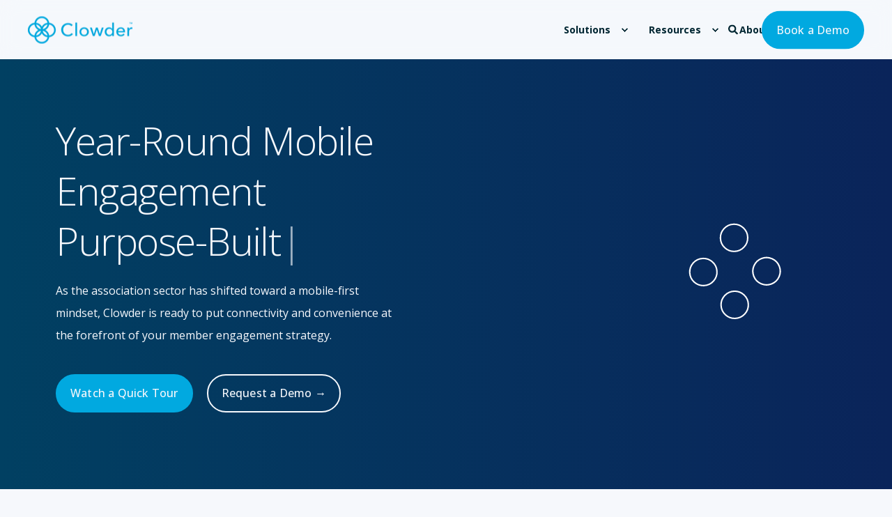

--- FILE ---
content_type: text/html; charset=UTF-8
request_url: https://clowder.com/
body_size: 25895
content:
<!doctype html><html lang="en"><head>
    <meta charset="utf-8">
    <title>Clowder | #1 Mobile Engagement Solution for Associations</title>
    <link rel="shortcut icon" href="https://clowder.com/hubfs/Clowder%20Favicon.svg">
    <meta name="description" content="Clowder offers the #1 mobile engagement solution for professional and trade associations. Discover how our association mobile app can boost member engagement.
">

    <style>@font-face {
        font-family: "Open Sans";
        font-weight: 300;
        font-style: normal;
        font-display: swap;
        src: url("/_hcms/googlefonts/Open_Sans/300.woff2") format("woff2"), url("/_hcms/googlefonts/Open_Sans/300.woff") format("woff"),
             url("/_hcms/googlefonts/Open_Sans/regular.woff2") format("woff2"), url("/_hcms/googlefonts/Open_Sans/regular.woff") format("woff");
    }
@font-face {
        font-family: "Open Sans";
        font-weight: 400;
        font-style: normal;
        font-display: swap;
        src: url("/_hcms/googlefonts/Open_Sans/regular.woff2") format("woff2"), url("/_hcms/googlefonts/Open_Sans/regular.woff") format("woff"),
             url("/_hcms/googlefonts/Open_Sans/regular.woff2") format("woff2"), url("/_hcms/googlefonts/Open_Sans/regular.woff") format("woff");
    }
@font-face {
        font-family: "Open Sans";
        font-weight: 500;
        font-style: normal;
        font-display: swap;
        src: url("/_hcms/googlefonts/Open_Sans/500.woff2") format("woff2"), url("/_hcms/googlefonts/Open_Sans/500.woff") format("woff"),
             url("/_hcms/googlefonts/Open_Sans/regular.woff2") format("woff2"), url("/_hcms/googlefonts/Open_Sans/regular.woff") format("woff");
    }
@font-face {
        font-family: "Open Sans";
        font-weight: 700;
        font-style: normal;
        font-display: swap;
        src: url("/_hcms/googlefonts/Open_Sans/700.woff2") format("woff2"), url("/_hcms/googlefonts/Open_Sans/700.woff") format("woff"),
             url("/_hcms/googlefonts/Open_Sans/regular.woff2") format("woff2"), url("/_hcms/googlefonts/Open_Sans/regular.woff") format("woff");
    }
@font-face {
        font-family: "Open Sans";
        font-weight: 700;
        font-style: italic;
        font-display: swap;
        src: url("/_hcms/googlefonts/Open_Sans/700italic.woff2") format("woff2"), url("/_hcms/googlefonts/Open_Sans/700italic.woff") format("woff"),
             url("/_hcms/googlefonts/Open_Sans/regular.woff2") format("woff2"), url("/_hcms/googlefonts/Open_Sans/regular.woff") format("woff");
    }
body {
                font-family: Open Sans;
            }
        @font-face {
        font-family: "Open Sans";
        font-weight: 300;
        font-style: normal;
        font-display: swap;
        src: url("/_hcms/googlefonts/Open_Sans/300.woff2") format("woff2"), url("/_hcms/googlefonts/Open_Sans/300.woff") format("woff"),
             url("/_hcms/googlefonts/Open_Sans/regular.woff2") format("woff2"), url("/_hcms/googlefonts/Open_Sans/regular.woff") format("woff");
    }
@font-face {
        font-family: "Open Sans";
        font-weight: 400;
        font-style: normal;
        font-display: swap;
        src: url("/_hcms/googlefonts/Open_Sans/regular.woff2") format("woff2"), url("/_hcms/googlefonts/Open_Sans/regular.woff") format("woff"),
             url("/_hcms/googlefonts/Open_Sans/regular.woff2") format("woff2"), url("/_hcms/googlefonts/Open_Sans/regular.woff") format("woff");
    }
@font-face {
        font-family: "Open Sans";
        font-weight: 500;
        font-style: normal;
        font-display: swap;
        src: url("/_hcms/googlefonts/Open_Sans/500.woff2") format("woff2"), url("/_hcms/googlefonts/Open_Sans/500.woff") format("woff"),
             url("/_hcms/googlefonts/Open_Sans/regular.woff2") format("woff2"), url("/_hcms/googlefonts/Open_Sans/regular.woff") format("woff");
    }
@font-face {
        font-family: "Open Sans";
        font-weight: 600;
        font-style: normal;
        font-display: swap;
        src: url("/_hcms/googlefonts/Open_Sans/600.woff2") format("woff2"), url("/_hcms/googlefonts/Open_Sans/600.woff") format("woff"),
             url("/_hcms/googlefonts/Open_Sans/regular.woff2") format("woff2"), url("/_hcms/googlefonts/Open_Sans/regular.woff") format("woff");
    }
@font-face {
        font-family: "Open Sans";
        font-weight: 700;
        font-style: normal;
        font-display: swap;
        src: url("/_hcms/googlefonts/Open_Sans/700.woff2") format("woff2"), url("/_hcms/googlefonts/Open_Sans/700.woff") format("woff"),
             url("/_hcms/googlefonts/Open_Sans/regular.woff2") format("woff2"), url("/_hcms/googlefonts/Open_Sans/regular.woff") format("woff");
    }
@font-face {
        font-family: "Open Sans";
        font-weight: 400;
        font-style: italic;
        font-display: swap;
        src: url("/_hcms/googlefonts/Open_Sans/italic.woff2") format("woff2"), url("/_hcms/googlefonts/Open_Sans/italic.woff") format("woff"),
             url("/_hcms/googlefonts/Open_Sans/regular.woff2") format("woff2"), url("/_hcms/googlefonts/Open_Sans/regular.woff") format("woff");
    }
@font-face {
        font-family: "Open Sans";
        font-weight: 700;
        font-style: italic;
        font-display: swap;
        src: url("/_hcms/googlefonts/Open_Sans/700italic.woff2") format("woff2"), url("/_hcms/googlefonts/Open_Sans/700italic.woff") format("woff"),
             url("/_hcms/googlefonts/Open_Sans/regular.woff2") format("woff2"), url("/_hcms/googlefonts/Open_Sans/regular.woff") format("woff");
    }
.pwr-header__skip {
                font-family: Open Sans;
            }</style>

    

    

    

    
        
        
    
    
<meta name="viewport" content="width=device-width, initial-scale=1">

    
    <meta property="og:description" content="Clowder offers the #1 mobile engagement solution for professional and trade associations. Discover how our association mobile app can boost member engagement.
">
    <meta property="og:title" content="Clowder | #1 Mobile Engagement Solution for Associations">
    <meta name="twitter:description" content="Clowder offers the #1 mobile engagement solution for professional and trade associations. Discover how our association mobile app can boost member engagement.
">
    <meta name="twitter:title" content="Clowder | #1 Mobile Engagement Solution for Associations">

    

    <script type="application/ld+json">
    {
        "@context": "https://schema.org",
        "@type": "Organization",
        "name": "Advanced Solutions International, Inc.",
        "logo": { 
            "@type": "ImageObject",
            "url": "https://content.imis.com/hubfs/Logos/Clowder%20Logos/102723_ClowderbyASI_Blue%20(2).png"
        },
        "url": "https://clowder.com",
        "address": {
            "@type": "PostalAddress",
            "addressCountry": "USA",
            "addressRegion": "VA",
            "addressLocality": "Alexandria",
            "postalCode":"22314",
            "streetAddress": "1800 Diagonal Road"
        },
        "knowsLanguage": "en"
    }
</script>
    <style>
a.cta_button{-moz-box-sizing:content-box !important;-webkit-box-sizing:content-box !important;box-sizing:content-box !important;vertical-align:middle}.hs-breadcrumb-menu{list-style-type:none;margin:0px 0px 0px 0px;padding:0px 0px 0px 0px}.hs-breadcrumb-menu-item{float:left;padding:10px 0px 10px 10px}.hs-breadcrumb-menu-divider:before{content:'›';padding-left:10px}.hs-featured-image-link{border:0}.hs-featured-image{float:right;margin:0 0 20px 20px;max-width:50%}@media (max-width: 568px){.hs-featured-image{float:none;margin:0;width:100%;max-width:100%}}.hs-screen-reader-text{clip:rect(1px, 1px, 1px, 1px);height:1px;overflow:hidden;position:absolute !important;width:1px}
</style>

<link rel="stylesheet" href="https://clowder.com/hubfs/hub_generated/template_assets/1/184712709140/1769010248279/template_pwr.min.css">

        <style>
            body {
                margin:0px;
            }
            img:not([src]):not([srcset]) {
                visibility:hidden;
            }
        </style>
    
<link class="hs-async-css" rel="preload" href="https://clowder.com/hubfs/hub_generated/template_assets/1/184712322098/1769010270224/template_pwr-defer.min.css" as="style" onload="this.onload=null;this.rel='stylesheet'">
<noscript><link rel="stylesheet" href="https://clowder.com/hubfs/hub_generated/template_assets/1/184712322098/1769010270224/template_pwr-defer.min.css"></noscript>
<link rel="stylesheet" href="https://clowder.com/hubfs/hub_generated/template_assets/1/189751414812/1769010251916/template_child.min.css">
<link rel="stylesheet" href="https://clowder.com/hubfs/hub_generated/template_assets/1/184712322081/1769010267100/template_pwr-burger.min.css" fetchpriority="low">
<link rel="stylesheet" href="https://clowder.com/hubfs/hub_generated/template_assets/1/184712322085/1769010256792/template_scroll-shadow.min.css" fetchpriority="low">
<link rel="stylesheet" href="https://clowder.com/hubfs/hub_generated/template_assets/1/184712322080/1769010283556/template_pwr-search.min.css" defer="true">
<link rel="stylesheet" href="https://clowder.com/hubfs/hub_generated/template_assets/1/184712610416/1769010271200/template_pwr-form.min.css" defer="true">
<style>#hs_cos_wrapper_header_page .hs-search-field__suggestions li a { padding-right:130px; }

#hs_cos_wrapper_header_page .hs-search-field__suggestions a:before { content:''; }
</style>
<style>#hs_cos_wrapper_header_page .pwr-header-advanced-mm:nth-child(1) .pwr-adc__wrapper { --col-padding:20px; }
</style>
<link class="hs-async-css" rel="preload" href="https://clowder.com/hubfs/hub_generated/template_assets/1/184712322072/1769010273428/template_advanced-content.min.css" as="style" onload="this.onload=null;this.rel='stylesheet'" fetchpriority="low">
<noscript><link rel="stylesheet" href="https://clowder.com/hubfs/hub_generated/template_assets/1/184712322072/1769010273428/template_advanced-content.min.css"></noscript>
<style>#hs_cos_wrapper_header_page a.pwr-adc__content-wrapper--ix-1-1-2:hover:before { background-color:rgba(161,225,251,0.15); }
</style>
<style>#hs_cos_wrapper_header_page a.pwr-adc__content-wrapper--ix-1-1-3:hover:before { background-color:rgba(161,225,251,0.15); }
</style>
<style>#hs_cos_wrapper_header_page a.pwr-adc__content-wrapper--ix-1-1-4:hover:before { background-color:rgba(161,225,251,0.15); }
</style>
<style>#hs_cos_wrapper_header_page a.pwr-adc__content-wrapper--ix-1-1-5:hover:before { background-color:rgba(161,225,251,0.15); }
</style>
<style>#hs_cos_wrapper_header_page .pwr-header-advanced-mm:nth-child(2) .pwr-adc__wrapper { --col-padding:30px; }
</style>
<style>@media (max-width:575px) {
  #hs_cos_wrapper_module_1750722936495 div:first-child { display:none; }
}

            </style>
<style>@media (min-width:992px) {
  #hs_cos_wrapper_module_1750722936495 .pwr-sec-mockup__mockup {
    --margin-center:calc(27.5% - min(950px,55%)/2);
    --margin-side:calc(55% - min(950px,55%));
  }

  #hs_cos_wrapper_module_1750722936495 .pwr-sec-mockup__mockup--desktop-align-center:not(.pwr-sec-mockup__mockup--right) { margin-left:var(--margin-center); }

  #hs_cos_wrapper_module_1750722936495 .pwr-sec-mockup__mockup--desktop-align-right:not(.pwr-sec-mockup__mockup--right) { margin-left:var(--margin-side); }

  #hs_cos_wrapper_module_1750722936495 .pwr-sec-mockup__mockup--desktop-align-center.pwr-sec-mockup__mockup--right,
  #hs_cos_wrapper_module_1750722936495 .pwr-sec-mockup--mockup-bottom .pwr-sec-mockup__mockup--desktop-align-center { margin-right:var(--margin-center); }

  #hs_cos_wrapper_module_1750722936495 .pwr-sec-mockup__mockup--desktop-align-left.pwr-sec-mockup__mockup--right { margin-right:var(--margin-side); }

  #hs_cos_wrapper_module_1750722936495 .pwr-sec-mockup__content { text-align:left; }

  #hs_cos_wrapper_module_1750722936495 .pwr-sec-mockup__title-intro {}

  #hs_cos_wrapper_module_1750722936495 .pwr-sec-mockup__title-intro--has-background { margin-left:0.825em; }
}

@media (max-width:991px) {
  #hs_cos_wrapper_module_1750722936495 .pwr-sec-mockup__content { text-align:center; }

  #hs_cos_wrapper_module_1750722936495 .pwr-sec-mockup__title-intro {
    margin-left:auto;
    margin-right:auto;
  }

  #hs_cos_wrapper_module_1750722936495 .pwr-sec-mockup__title-intro--has-background {}
}
</style>
<link class="hs-async-css" rel="preload" href="https://clowder.com/hubfs/hub_generated/template_assets/1/184712709042/1769010238560/template_pwr-sec-mockup.min.css" as="style" onload="this.onload=null;this.rel='stylesheet'">
<noscript><link rel="stylesheet" href="https://clowder.com/hubfs/hub_generated/template_assets/1/184712709042/1769010238560/template_pwr-sec-mockup.min.css"></noscript>
<style>#hs_cos_wrapper_widget_1752265043165 .ofi-acc-icon { margin-right:calc(var(--sp-p-hor-desktop)/2); }

#hs_cos_wrapper_widget_1752265043165 .pwr-accordion__icon { right:40px !important; }

#hs_cos_wrapper_widget_1752265043165 .pwr-accordion.active {
  box-shadow:0px 4px 8px #c5d8ed;
  border-radius:2px 8px 8px 2px;
  border-bottom:0 !important;
  border-left:6px solid var(--clr-primary);
  position:relative;
}

#hs_cos_wrapper_widget_1752265043165 .pwr-accordion.active .pwr-accordion__icon.active:before,
#hs_cos_wrapper_widget_1752265043165 .pwr-accordion.active .pwr-accordion__icon.active:after { background-color:var(--clr-text-lt) !important; }

#hs_cos_wrapper_widget_1752265043165 .pwr-accordion .pwr-accordion__title,
#hs_cos_wrapper_widget_1752265043165 .pwr-accordion.pwr-accordion--text-only .pwr-accordion__title,
#hs_cos_wrapper_widget_1752265043165 .pwr-accordion.pwr-accordion--text-only .pwr-accordion__desc,
#hs_cos_wrapper_widget_1752265043165 .pwr-accordion .pwr-accordion__desc {
  padding-left:30px !important;
  padding-right:70px !important;
}

#hs_cos_wrapper_widget_1752265043165 .pwr-accordion.active .pwr-accordion__title,
#hs_cos_wrapper_widget_1752265043165 .pwr-accordion.pwr-accordion--text-only.active .pwr-accordion__title,
#hs_cos_wrapper_widget_1752265043165 .pwr-accordion.pwr-accordion--text-only.active .pwr-accordion__desc,
#hs_cos_wrapper_widget_1752265043165 .pwr-accordion.active .pwr-accordion__desc {
  padding-left:24px !important;
  padding-right:70px !important;
  background-color:#fff !important;
  color:var(--mod-acc-clr-active-box-txt) !important;
}

#hs_cos_wrapper_widget_1752265043165 .pwr-accordion.pwr-accordion--text-only.active .pwr-accordion__desc { padding-left:calc(24px + 52px) !important; }

@media all and (max-width:575px) {
  #hs_cos_wrapper_widget_1752265043165 .pwr-accordion.pwr-accordion--text-only.active .pwr-accordion__desc { padding-left:24px !important; }
}
</style>
<link class="hs-async-css" rel="preload" href="https://clowder.com/hubfs/hub_generated/template_assets/1/184712709128/1769010252558/template_pwr-sec-accordion.min.css" as="style" onload="this.onload=null;this.rel='stylesheet'">
<noscript><link rel="stylesheet" href="https://clowder.com/hubfs/hub_generated/template_assets/1/184712709128/1769010252558/template_pwr-sec-accordion.min.css"></noscript>
<link class="hs-async-css" rel="preload" href="https://clowder.com/hubfs/hub_generated/template_assets/1/184712610398/1769010245543/template_pwr-accordion.min.css" as="style" onload="this.onload=null;this.rel='stylesheet'">
<noscript><link rel="stylesheet" href="https://clowder.com/hubfs/hub_generated/template_assets/1/184712610398/1769010245543/template_pwr-accordion.min.css"></noscript>
<link class="hs-async-css" rel="preload" href="https://clowder.com/hubfs/hub_generated/template_assets/1/184712709043/1769028400986/template_pwr-sec-txt.min.css" as="style" onload="this.onload=null;this.rel='stylesheet'">
<noscript><link rel="stylesheet" href="https://clowder.com/hubfs/hub_generated/template_assets/1/184712709043/1769028400986/template_pwr-sec-txt.min.css"></noscript>
<link rel="stylesheet" href="https://clowder.com/hubfs/hub_generated/template_assets/1/184712610381/1769028400245/template_pwr-sec-tabs.min.css">
<link class="hs-async-css" rel="preload" href="https://clowder.com/hubfs/hub_generated/template_assets/1/184712322085/1769010256792/template_scroll-shadow.min.css" as="style" onload="this.onload=null;this.rel='stylesheet'" fetchpriority="low">
<noscript><link rel="stylesheet" href="https://clowder.com/hubfs/hub_generated/template_assets/1/184712322085/1769010256792/template_scroll-shadow.min.css"></noscript>
<style>#hs_cos_wrapper_widget_1746481702237 .pwr-sec-tabs {
  --tabs-round-radius:32px;
  --tabs-inner-padding:15px 5px 15px 5px;
  --tabs-boxed-bg-color:rgba(1,169,224,10%);
}
</style>
<link class="hs-async-css" rel="preload" href="https://clowder.com/hubfs/hub_generated/template_assets/1/184712610417/1769010244506/template_pwr-tabs.min.css" as="style" onload="this.onload=null;this.rel='stylesheet'">
<noscript><link rel="stylesheet" href="https://clowder.com/hubfs/hub_generated/template_assets/1/184712610417/1769010244506/template_pwr-tabs.min.css"></noscript>
<link class="hs-async-css" rel="preload" href="https://clowder.com/hubfs/hub_generated/template_assets/1/184712610416/1769010271200/template_pwr-form.min.css" as="style" onload="this.onload=null;this.rel='stylesheet'">
<noscript><link rel="stylesheet" href="https://clowder.com/hubfs/hub_generated/template_assets/1/184712610416/1769010271200/template_pwr-form.min.css"></noscript>
<link class="hs-async-css" rel="preload" href="https://clowder.com/hubfs/hub_generated/template_assets/1/184712709039/1769028430148/template_pwr-sec-stats.min.css" as="style" onload="this.onload=null;this.rel='stylesheet'">
<noscript><link rel="stylesheet" href="https://clowder.com/hubfs/hub_generated/template_assets/1/184712709039/1769028430148/template_pwr-sec-stats.min.css"></noscript>
<link class="hs-async-css" rel="preload" href="https://clowder.com/hubfs/hub_generated/template_assets/1/184712322074/1769010248819/template_pwr-stat.min.css" as="style" onload="this.onload=null;this.rel='stylesheet'">
<noscript><link rel="stylesheet" href="https://clowder.com/hubfs/hub_generated/template_assets/1/184712322074/1769010248819/template_pwr-stat.min.css"></noscript>
<link class="hs-async-css" rel="preload" href="https://clowder.com/hubfs/hub_generated/template_assets/1/184712322068/1769010244958/template_pwr-sec-cta.min.css" as="style" onload="this.onload=null;this.rel='stylesheet'" fetchpriority="low">
<noscript><link rel="stylesheet" href="https://clowder.com/hubfs/hub_generated/template_assets/1/184712322068/1769010244958/template_pwr-sec-cta.min.css"></noscript>
<link rel="stylesheet" href="https://clowder.com/hubfs/hub_generated/template_assets/1/184712709131/1769028424001/template_pwr-content-mask.min.css">
<style>#hs_cos_wrapper_widget_1748363439851 .pwr-content-hor-mask { --content-mask-width:10%; }
</style>
<link class="hs-async-css" rel="preload" href="https://clowder.com/hubfs/hub_generated/template_assets/1/184712322084/1769028393259/template_pwr-sec-testimonials.min.css" as="style" onload="this.onload=null;this.rel='stylesheet'">
<noscript><link rel="stylesheet" href="https://clowder.com/hubfs/hub_generated/template_assets/1/184712322084/1769028393259/template_pwr-sec-testimonials.min.css"></noscript>
<link class="hs-async-css" rel="preload" href="https://clowder.com/hubfs/hub_generated/template_assets/1/184712709137/1769028430896/template__swiper-bundle.min.css" as="style" onload="this.onload=null;this.rel='stylesheet'">
<noscript><link rel="stylesheet" href="https://clowder.com/hubfs/hub_generated/template_assets/1/184712709137/1769028430896/template__swiper-bundle.min.css"></noscript>
<link class="hs-async-css" rel="preload" href="https://clowder.com/hubfs/hub_generated/template_assets/1/184712709120/1769028423084/template_pwr-slider.min.css" as="style" onload="this.onload=null;this.rel='stylesheet'">
<noscript><link rel="stylesheet" href="https://clowder.com/hubfs/hub_generated/template_assets/1/184712709120/1769028423084/template_pwr-slider.min.css"></noscript>
<link class="hs-async-css" rel="preload" href="https://clowder.com/hubfs/hub_generated/template_assets/1/184712610413/1769028438784/template_pwr-testimonial.min.css" as="style" onload="this.onload=null;this.rel='stylesheet'">
<noscript><link rel="stylesheet" href="https://clowder.com/hubfs/hub_generated/template_assets/1/184712610413/1769028438784/template_pwr-testimonial.min.css"></noscript>
<link class="hs-async-css" rel="preload" href="https://clowder.com/hubfs/hub_generated/template_assets/1/184712610403/1769010268105/template_pwr-avatar.min.css" as="style" onload="this.onload=null;this.rel='stylesheet'">
<noscript><link rel="stylesheet" href="https://clowder.com/hubfs/hub_generated/template_assets/1/184712610403/1769010268105/template_pwr-avatar.min.css"></noscript>
<link class="hs-async-css" rel="preload" href="https://clowder.com/hubfs/hub_generated/template_assets/1/184712610405/1769028394763/template_pwr-sec-clients.min.css" as="style" onload="this.onload=null;this.rel='stylesheet'">
<noscript><link rel="stylesheet" href="https://clowder.com/hubfs/hub_generated/template_assets/1/184712610405/1769028394763/template_pwr-sec-clients.min.css"></noscript>
<style>#hs_cos_wrapper_widget_1748364809043 .pwr-sec__title-intro { color:#00A9E0; }
</style>
<style>#hs_cos_wrapper_widget_1748364809043 .pwr-sec__title-intro:before {
  background-color:rgba(246,248,252,1.0);
  content:'';
  width:calc(100% + 1.65em);
  height:calc(100% + 0.6em);
  z-index:-1;
  left:-0.825em;
  top:-0.3em;
  position:absolute;
  border-radius:30px;
}

#hs_cos_wrapper_widget_1748364809043 .pwr-sec__title-intro { margin-top:.3em; }

#hs_cos_wrapper_widget_1748364809043 .pwr-sec__title-intro--left { margin-left:0.825em; }
</style>
<style>#hs_cos_wrapper_widget_1748365557854 .pwr-content-hor-mask { --content-mask-width:10%; }
</style>
<style>#hs_cos_wrapper_module_17483660461374 body input[type="text"],
#hs_cos_wrapper_module_17483660461374 body input[type="password"],
#hs_cos_wrapper_module_17483660461374 body input[type="datetime"],
#hs_cos_wrapper_module_17483660461374 body input[type="datetime-local"],
#hs_cos_wrapper_module_17483660461374 body input[type="date"],
#hs_cos_wrapper_module_17483660461374 body input[type="month"],
#hs_cos_wrapper_module_17483660461374 body input[type="time"],
#hs_cos_wrapper_module_17483660461374 body input[type="week"],
#hs_cos_wrapper_module_17483660461374 body input[type="number"],
#hs_cos_wrapper_module_17483660461374 body input[type="email"],
#hs_cos_wrapper_module_17483660461374 body input[type="url"],
#hs_cos_wrapper_module_17483660461374 body input[type="search"],
#hs_cos_wrapper_module_17483660461374 body input[type="tel"],
#hs_cos_wrapper_module_17483660461374 body input[type="color"],
#hs_cos_wrapper_module_17483660461374 body input[type="file"],
#hs_cos_wrapper_module_17483660461374 body textarea,
#hs_cos_wrapper_module_17483660461374 body select {
  background-color:rgba(var(--clr-base-dk-rgb),.05);
  border:0;
  border-radius:var(--br-input);
  padding:16px 18px;
}

#hs_cos_wrapper_module_17483660461374 body .pwr--dark input[type="text"],
#hs_cos_wrapper_module_17483660461374 body .pwr--dark input[type="password"],
#hs_cos_wrapper_module_17483660461374 body .pwr--dark input[type="datetime"],
#hs_cos_wrapper_module_17483660461374 body .pwr--dark input[type="datetime-local"],
#hs_cos_wrapper_module_17483660461374 body .pwr--dark input[type="date"],
#hs_cos_wrapper_module_17483660461374 body .pwr--dark input[type="month"],
#hs_cos_wrapper_module_17483660461374 body .pwr--dark input[type="time"],
#hs_cos_wrapper_module_17483660461374 body .pwr--dark input[type="week"],
#hs_cos_wrapper_module_17483660461374 body .pwr--dark input[type="number"],
#hs_cos_wrapper_module_17483660461374 body .pwr--dark input[type="email"],
#hs_cos_wrapper_module_17483660461374 body .pwr--dark input[type="url"],
#hs_cos_wrapper_module_17483660461374 body .pwr--dark input[type="search"],
#hs_cos_wrapper_module_17483660461374 body .pwr--dark input[type="tel"],
#hs_cos_wrapper_module_17483660461374 body .pwr--dark input[type="color"],
#hs_cos_wrapper_module_17483660461374 body .pwr--dark input[type="file"],
#hs_cos_wrapper_module_17483660461374 body .pwr--dark textarea,
#hs_cos_wrapper_module_17483660461374 body .pwr--dark select {
  background-color:rgba(var(--clr-base-lt-rgb),.05);
  border-color:var(--clr-form-field-border-dk-rgba);
}

#hs_cos_wrapper_module_17483660461374 body input[type="text"]:focus,
#hs_cos_wrapper_module_17483660461374 body input[type="password"]:focus,
#hs_cos_wrapper_module_17483660461374 body input[type="datetime"]:focus,
#hs_cos_wrapper_module_17483660461374 body input[type="datetime-local"]:focus,
#hs_cos_wrapper_module_17483660461374 body input[type="date"]:focus,
#hs_cos_wrapper_module_17483660461374 body input[type="month"]:focus,
#hs_cos_wrapper_module_17483660461374 body input[type="time"]:focus,
#hs_cos_wrapper_module_17483660461374 body input[type="week"]:focus,
#hs_cos_wrapper_module_17483660461374 body input[type="number"]:focus,
#hs_cos_wrapper_module_17483660461374 body input[type="email"]:focus,
#hs_cos_wrapper_module_17483660461374 body input[type="url"]:focus,
#hs_cos_wrapper_module_17483660461374 body input[type="search"]:focus,
#hs_cos_wrapper_module_17483660461374 body input[type="tel"]:focus,
#hs_cos_wrapper_module_17483660461374 body input[type="color"]:focus,
#hs_cos_wrapper_module_17483660461374 body input[type="file"]:focus,
#hs_cos_wrapper_module_17483660461374 body textarea:focus,
#hs_cos_wrapper_module_17483660461374 body select:focus {
  -moz-box-shadow:inset 0 0 0px 2px var(--clr-primary);
  -webkit-box-shadow:inset 0 0 0px 2px var(--clr-primary);
  box-shadow:inset 0 0 0px 2px var(--clr-primary);
}

#hs_cos_wrapper_module_17483660461374 body .pwr--dark input[type="text"]:focus,
#hs_cos_wrapper_module_17483660461374 body .pwr--dark input[type="password"]:focus,
#hs_cos_wrapper_module_17483660461374 body .pwr--dark input[type="datetime"]:focus,
#hs_cos_wrapper_module_17483660461374 body .pwr--dark input[type="datetime-local"]:focus,
#hs_cos_wrapper_module_17483660461374 body .pwr--dark input[type="date"]:focus,
#hs_cos_wrapper_module_17483660461374 body .pwr--dark input[type="month"]:focus,
#hs_cos_wrapper_module_17483660461374 body .pwr--dark input[type="time"]:focus,
#hs_cos_wrapper_module_17483660461374 body .pwr--dark input[type="week"]:focus,
#hs_cos_wrapper_module_17483660461374 body .pwr--dark input[type="number"]:focus,
#hs_cos_wrapper_module_17483660461374 body .pwr--dark input[type="email"]:focus,
#hs_cos_wrapper_module_17483660461374 body .pwr--dark input[type="url"]:focus,
#hs_cos_wrapper_module_17483660461374 body .pwr--dark input[type="search"]:focus,
#hs_cos_wrapper_module_17483660461374 body .pwr--dark input[type="tel"]:focus,
#hs_cos_wrapper_module_17483660461374 body .pwr--dark input[type="color"]:focus,
#hs_cos_wrapper_module_17483660461374 body .pwr--dark input[type="file"]:focus,
#hs_cos_wrapper_module_17483660461374 body .pwr--dark textarea:focus,
#hs_cos_wrapper_module_17483660461374 body .pwr--dark select:focus {
  background-color:rgba(var(--clr-base-lt-rgb),.15);
  -moz-box-shadow:inset 0 0 0px 2px var(--clr-form-field-border-dk);
  -webkit-box-shadow:inset 0 0 0px 2px var(--clr-form-field-border-dk);
  box-shadow:inset 0 0 0px 2px var(--clr-form-field-border-dk);
}

#hs_cos_wrapper_module_17483660461374 body select { background-position:right 1em top 50%,0 0 !important; }

#hs_cos_wrapper_module_17483660461374 form input[type="text"],
#hs_cos_wrapper_module_17483660461374 form input[type="password"],
#hs_cos_wrapper_module_17483660461374 form input[type="datetime"],
#hs_cos_wrapper_module_17483660461374 form input[type="datetime-local"],
#hs_cos_wrapper_module_17483660461374 form input[type="date"],
#hs_cos_wrapper_module_17483660461374 form input[type="month"],
#hs_cos_wrapper_module_17483660461374 form input[type="time"],
#hs_cos_wrapper_module_17483660461374 form input[type="week"],
#hs_cos_wrapper_module_17483660461374 form input[type="number"],
#hs_cos_wrapper_module_17483660461374 form input[type="email"],
#hs_cos_wrapper_module_17483660461374 form input[type="url"],
#hs_cos_wrapper_module_17483660461374 form input[type="search"],
#hs_cos_wrapper_module_17483660461374 form input[type="tel"],
#hs_cos_wrapper_module_17483660461374 form input[type="color"],
#hs_cos_wrapper_module_17483660461374 form input[type="file"],
#hs_cos_wrapper_module_17483660461374 form textarea,
#hs_cos_wrapper_module_17483660461374 form select {
  background-color:rgba(var(--clr-base-dk-rgb),.05);
  border:0;
  border-radius:var(--br-input);
  padding:16px 18px;
}

#hs_cos_wrapper_module_17483660461374 .hs-dateinput:before {
  left:16px;
  top:18px;
  z-index:1;
}

#hs_cos_wrapper_module_17483660461374 .hs-dateinput>.hs-input { padding-left:40px !important; }

#hs_cos_wrapper_module_17483660461374 form select {
  background-position:right 1em top 50%,0 0;
  border-radius:var(--br-input);
  padding:16px 18px;
}

#hs_cos_wrapper_module_17483660461374 .pwr--dark form input[type="text"],
#hs_cos_wrapper_module_17483660461374 .pwr--dark form input[type="password"],
#hs_cos_wrapper_module_17483660461374 .pwr--dark form input[type="datetime"],
#hs_cos_wrapper_module_17483660461374 .pwr--dark form input[type="datetime-local"],
#hs_cos_wrapper_module_17483660461374 .pwr--dark form input[type="date"],
#hs_cos_wrapper_module_17483660461374 .pwr--dark form input[type="month"],
#hs_cos_wrapper_module_17483660461374 .pwr--dark form input[type="time"],
#hs_cos_wrapper_module_17483660461374 .pwr--dark form input[type="week"],
#hs_cos_wrapper_module_17483660461374 .pwr--dark form input[type="number"],
#hs_cos_wrapper_module_17483660461374 .pwr--dark form input[type="email"],
#hs_cos_wrapper_module_17483660461374 .pwr--dark form input[type="url"],
#hs_cos_wrapper_module_17483660461374 .pwr--dark form input[type="search"],
#hs_cos_wrapper_module_17483660461374 .pwr--dark form input[type="tel"],
#hs_cos_wrapper_module_17483660461374 .pwr--dark form input[type="color"],
#hs_cos_wrapper_module_17483660461374 .pwr--dark form input[type="file"],
#hs_cos_wrapper_module_17483660461374 .pwr--dark form textarea,
#hs_cos_wrapper_module_17483660461374 .pwr--dark form select {
  background-color:rgba(var(--clr-base-lt-rgb),.05);
  border-color:var(--clr-form-field-border-dk-rgba);
}

#hs_cos_wrapper_module_17483660461374 form input[type="text"]:focus,
#hs_cos_wrapper_module_17483660461374 form input[type="password"]:focus,
#hs_cos_wrapper_module_17483660461374 form input[type="datetime"]:focus,
#hs_cos_wrapper_module_17483660461374 form input[type="datetime-local"]:focus,
#hs_cos_wrapper_module_17483660461374 form input[type="date"]:focus,
#hs_cos_wrapper_module_17483660461374 form input[type="month"]:focus,
#hs_cos_wrapper_module_17483660461374 form input[type="time"]:focus,
#hs_cos_wrapper_module_17483660461374 form input[type="week"]:focus,
#hs_cos_wrapper_module_17483660461374 form input[type="number"]:focus,
#hs_cos_wrapper_module_17483660461374 form input[type="email"]:focus,
#hs_cos_wrapper_module_17483660461374 form input[type="url"]:focus,
#hs_cos_wrapper_module_17483660461374 form input[type="search"]:focus,
#hs_cos_wrapper_module_17483660461374 form input[type="tel"]:focus,
#hs_cos_wrapper_module_17483660461374 form input[type="color"]:focus,
#hs_cos_wrapper_module_17483660461374 form input[type="file"]:focus,
#hs_cos_wrapper_module_17483660461374 form textarea:focus,
#hs_cos_wrapper_module_17483660461374 form select:focus {
  -moz-box-shadow:inset 0 0 0px 2px var(--clr-primary);
  -webkit-box-shadow:inset 0 0 0px 2px var(--clr-primary);
  box-shadow:inset 0 0 0px 2px var(--clr-primary);
}

#hs_cos_wrapper_module_17483660461374 .pwr--dark form input[type="text"]:focus,
#hs_cos_wrapper_module_17483660461374 .pwr--dark form input[type="password"]:focus,
#hs_cos_wrapper_module_17483660461374 .pwr--dark form input[type="datetime"]:focus,
#hs_cos_wrapper_module_17483660461374 .pwr--dark form input[type="datetime-local"]:focus,
#hs_cos_wrapper_module_17483660461374 .pwr--dark form input[type="date"]:focus,
#hs_cos_wrapper_module_17483660461374 .pwr--dark form input[type="month"]:focus,
#hs_cos_wrapper_module_17483660461374 .pwr--dark form input[type="time"]:focus,
#hs_cos_wrapper_module_17483660461374 .pwr--dark form input[type="week"]:focus,
#hs_cos_wrapper_module_17483660461374 .pwr--dark form input[type="number"]:focus,
#hs_cos_wrapper_module_17483660461374 .pwr--dark form input[type="email"]:focus,
#hs_cos_wrapper_module_17483660461374 .pwr--dark form input[type="url"]:focus,
#hs_cos_wrapper_module_17483660461374 .pwr--dark form input[type="search"]:focus,
#hs_cos_wrapper_module_17483660461374 .pwr--dark form input[type="tel"]:focus,
#hs_cos_wrapper_module_17483660461374 .pwr--dark form input[type="color"]:focus,
#hs_cos_wrapper_module_17483660461374 .pwr--dark form input[type="file"]:focus,
#hs_cos_wrapper_module_17483660461374 .pwr--dark form textarea:focus,
#hs_cos_wrapper_module_17483660461374 .pwr--dark form select:focus {
  background-color:rgba(var(--clr-base-lt-rgb),.15);
  -moz-box-shadow:inset 0 0 0px 2px var(--clr-form-field-border-dk);
  -webkit-box-shadow:inset 0 0 0px 2px var(--clr-form-field-border-dk);
  box-shadow:inset 0 0 0px 2px var(--clr-form-field-border-dk);
}

#hs_cos_wrapper_module_17483660461374 .pwr-form.pwr--light form input[type="text"],
#hs_cos_wrapper_module_17483660461374 .pwr-form.pwr--light form input[type="password"],
#hs_cos_wrapper_module_17483660461374 .pwr-form.pwr--light form input[type="datetime"],
#hs_cos_wrapper_module_17483660461374 .pwr-form.pwr--light form input[type="datetime-local"],
#hs_cos_wrapper_module_17483660461374 .pwr-form.pwr--light form input[type="date"],
#hs_cos_wrapper_module_17483660461374 .pwr-form.pwr--light form input[type="month"],
#hs_cos_wrapper_module_17483660461374 .pwr-form.pwr--light form input[type="time"],
#hs_cos_wrapper_module_17483660461374 .pwr-form.pwr--light form input[type="week"],
#hs_cos_wrapper_module_17483660461374 .pwr-form.pwr--light form input[type="number"],
#hs_cos_wrapper_module_17483660461374 .pwr-form.pwr--light form input[type="email"],
#hs_cos_wrapper_module_17483660461374 .pwr-form.pwr--light form input[type="url"],
#hs_cos_wrapper_module_17483660461374 .pwr-form.pwr--light form input[type="search"],
#hs_cos_wrapper_module_17483660461374 .pwr-form.pwr--light form input[type="tel"],
#hs_cos_wrapper_module_17483660461374 .pwr-form.pwr--light form input[type="color"],
#hs_cos_wrapper_module_17483660461374 .pwr-form.pwr--light form input[type="file"],
#hs_cos_wrapper_module_17483660461374 .pwr-form.pwr--light form textarea,
#hs_cos_wrapper_module_17483660461374 .pwr-form.pwr--light form select {
  background-color:rgba(var(--clr-base-dk-rgb),.05);
  border:0;
}

#hs_cos_wrapper_module_17483660461374 .pwr-form.pwr--light form input[type="text"]:focus,
#hs_cos_wrapper_module_17483660461374 .pwr-form.pwr--light form input[type="password"]:focus,
#hs_cos_wrapper_module_17483660461374 .pwr-form.pwr--light form input[type="datetime"]:focus,
#hs_cos_wrapper_module_17483660461374 .pwr-form.pwr--light form input[type="datetime-local"]:focus,
#hs_cos_wrapper_module_17483660461374 .pwr-form.pwr--light form input[type="date"]:focus,
#hs_cos_wrapper_module_17483660461374 .pwr-form.pwr--light form input[type="month"]:focus,
#hs_cos_wrapper_module_17483660461374 .pwr-form.pwr--light form input[type="time"]:focus,
#hs_cos_wrapper_module_17483660461374 .pwr-form.pwr--light form input[type="week"]:focus,
#hs_cos_wrapper_module_17483660461374 .pwr-form.pwr--light form input[type="number"]:focus,
#hs_cos_wrapper_module_17483660461374 .pwr-form.pwr--light form input[type="email"]:focus,
#hs_cos_wrapper_module_17483660461374 .pwr-form.pwr--light form input[type="url"]:focus,
#hs_cos_wrapper_module_17483660461374 .pwr-form.pwr--light form input[type="search"]:focus,
#hs_cos_wrapper_module_17483660461374 .pwr-form.pwr--light form input[type="tel"]:focus,
#hs_cos_wrapper_module_17483660461374 .pwr-form.pwr--light form input[type="color"]:focus,
#hs_cos_wrapper_module_17483660461374 .pwr-form.pwr--light form input[type="file"]:focus,
#hs_cos_wrapper_module_17483660461374 .pwr-form.pwr--light form textarea:focus,
#hs_cos_wrapper_module_17483660461374 .pwr-form.pwr--light form select:focus {
  -moz-box-shadow:inset 0 0 0px 2px var(--clr-primary);
  -webkit-box-shadow:inset 0 0 0px 2px var(--clr-primary);
  box-shadow:inset 0 0 0px 2px var(--clr-primary);
}

#hs_cos_wrapper_module_17483660461374 .body-wrapper [type="checkbox"]+span:not(.slider):before { background-color:rgba(var(--clr-base-dk-rgb),.05) !important; }

#hs_cos_wrapper_module_17483660461374 .body-wrapper .pwr--dark [type="checkbox"]+span:before,
#hs_cos_wrapper_module_17483660461374 .body-wrapper .pwr-form.pwr--dark [type="checkbox"]+span:before { background-color:rgba(var(--clr-base-lt-rgb),.05) !important; }

#hs_cos_wrapper_module_17483660461374 .body-wrapper .pwr--dark [type="checkbox"]:checked+span:before,
#hs_cos_wrapper_module_17483660461374 .body-wrapper .pwr-form.pwr--dark [type="checkbox"]:checked+span:before { background-color:rgba(var(--clr-base-lt-rgb),1) !important; }

#hs_cos_wrapper_module_17483660461374 .body-wrapper .pwr-form.pwr--light [type="checkbox"]+span:before { background-color:rgba(var(--clr-base-dk-rgb),.05) !important; }

#hs_cos_wrapper_module_17483660461374 .body-wrapper [type="radio"]:checked+span:after,
#hs_cos_wrapper_module_17483660461374 .body-wrapper [type="radio"]:not(:checked)+span:after { background-color:rgba(var(--clr-base-dk-rgb),.05) !important; }

#hs_cos_wrapper_module_17483660461374 .body-wrapper .pwr--dark [type="radio"]+span:after,
#hs_cos_wrapper_module_17483660461374 .body-wrapper .pwr-form.pwr--dark [type="radio"]+span:after { background-color:rgba(var(--clr-base-lt-rgb),.05) !important; }

#hs_cos_wrapper_module_17483660461374 .body-wrapper .pwr--dark [type="radio"]:checked+span:after,
#hs_cos_wrapper_module_17483660461374 .body-wrapper .pwr-form.pwr--dark [type="radio"]:checked+span:after { background-color:rgba(var(--clr-base-lt-rgb),1) !important; }

#hs_cos_wrapper_module_17483660461374 .body-wrapper .pwr-form.pwr--light [type="radio"]+span:after { background-color:rgba(var(--clr-base-dk-rgb),.05) !important; }

@supports (-webkit-backdrop-filter:none) or (backdrop-filter:none) {
  #hs_cos_wrapper_module_17483660461374 form input[type="text"],
  #hs_cos_wrapper_module_17483660461374 form input[type="password"],
  #hs_cos_wrapper_module_17483660461374 form input[type="datetime"],
  #hs_cos_wrapper_module_17483660461374 form input[type="datetime-local"],
  #hs_cos_wrapper_module_17483660461374 form input[type="date"],
  #hs_cos_wrapper_module_17483660461374 form input[type="month"],
  #hs_cos_wrapper_module_17483660461374 form input[type="time"],
  #hs_cos_wrapper_module_17483660461374 form input[type="week"],
  #hs_cos_wrapper_module_17483660461374 form input[type="number"],
  #hs_cos_wrapper_module_17483660461374 form input[type="email"],
  #hs_cos_wrapper_module_17483660461374 form input[type="url"],
  #hs_cos_wrapper_module_17483660461374 form input[type="search"],
  #hs_cos_wrapper_module_17483660461374 form input[type="tel"],
  #hs_cos_wrapper_module_17483660461374 form input[type="color"],
  #hs_cos_wrapper_module_17483660461374 form input[type="file"],
  #hs_cos_wrapper_module_17483660461374 form textarea,
  #hs_cos_wrapper_module_17483660461374 form select,
  #hs_cos_wrapper_module_17483660461374 .pwr--dark form input[type="text"],
  #hs_cos_wrapper_module_17483660461374 .pwr--dark form input[type="password"],
  #hs_cos_wrapper_module_17483660461374 .pwr--dark form input[type="datetime"],
  #hs_cos_wrapper_module_17483660461374 .pwr--dark form input[type="datetime-local"],
  #hs_cos_wrapper_module_17483660461374 .pwr--dark form input[type="date"],
  #hs_cos_wrapper_module_17483660461374 .pwr--dark form input[type="month"],
  #hs_cos_wrapper_module_17483660461374 .pwr--dark form input[type="time"],
  #hs_cos_wrapper_module_17483660461374 .pwr--dark form input[type="week"],
  #hs_cos_wrapper_module_17483660461374 .pwr--dark form input[type="number"],
  #hs_cos_wrapper_module_17483660461374 .pwr--dark form input[type="email"],
  #hs_cos_wrapper_module_17483660461374 .pwr--dark form input[type="url"],
  #hs_cos_wrapper_module_17483660461374 .pwr--dark form input[type="search"],
  #hs_cos_wrapper_module_17483660461374 .pwr--dark form input[type="tel"],
  #hs_cos_wrapper_module_17483660461374 .pwr--dark form input[type="color"],
  #hs_cos_wrapper_module_17483660461374 .pwr--dark form input[type="file"],
  #hs_cos_wrapper_module_17483660461374 .pwr--dark form textarea,
  #hs_cos_wrapper_module_17483660461374 .pwr--dark form select,
  #hs_cos_wrapper_module_17483660461374 .pwr-form.pwr--light form input[type="text"],
  #hs_cos_wrapper_module_17483660461374 .pwr-form.pwr--light form input[type="password"],
  #hs_cos_wrapper_module_17483660461374 .pwr-form.pwr--light form input[type="datetime"],
  #hs_cos_wrapper_module_17483660461374 .pwr-form.pwr--light form input[type="datetime-local"],
  #hs_cos_wrapper_module_17483660461374 .pwr-form.pwr--light form input[type="date"],
  #hs_cos_wrapper_module_17483660461374 .pwr-form.pwr--light form input[type="month"],
  #hs_cos_wrapper_module_17483660461374 .pwr-form.pwr--light form input[type="time"],
  #hs_cos_wrapper_module_17483660461374 .pwr-form.pwr--light form input[type="week"],
  #hs_cos_wrapper_module_17483660461374 .pwr-form.pwr--light form input[type="number"],
  #hs_cos_wrapper_module_17483660461374 .pwr-form.pwr--light form input[type="email"],
  #hs_cos_wrapper_module_17483660461374 .pwr-form.pwr--light form input[type="url"],
  #hs_cos_wrapper_module_17483660461374 .pwr-form.pwr--light form input[type="search"],
  #hs_cos_wrapper_module_17483660461374 .pwr-form.pwr--light form input[type="tel"],
  #hs_cos_wrapper_module_17483660461374 .pwr-form.pwr--light form input[type="color"],
  #hs_cos_wrapper_module_17483660461374 .pwr-form.pwr--light form input[type="file"],
  #hs_cos_wrapper_module_17483660461374 .pwr-form.pwr--light form textarea,
  #hs_cos_wrapper_module_17483660461374 .pwr-form.pwr--light form select {
    -webkit-backdrop-filter:none;
    backdrop-filter:none;
    background-color:none;
  }

  #hs_cos_wrapper_module_17483660461374 .body-wrapper [type="checkbox"]+span:not(.slider):before,
  #hs_cos_wrapper_module_17483660461374 .body-wrapper .pwr--dark [type="checkbox"]+span:before,
  #hs_cos_wrapper_module_17483660461374 .body-wrapper .pwr-form.pwr--dark [type="checkbox"]+span:before,
  #hs_cos_wrapper_module_17483660461374 .body-wrapper .pwr-form.pwr--light [type="checkbox"]+span:before,
  #hs_cos_wrapper_module_17483660461374 .body-wrapper [type="radio"]:checked+span:after,
  #hs_cos_wrapper_module_17483660461374 .body-wrapper [type="radio"]:not(:checked)+span:after,
  #hs_cos_wrapper_module_17483660461374 .body-wrapper .pwr--dark [type="radio"]+span:after,
  #hs_cos_wrapper_module_17483660461374 .body-wrapper .pwr-form.pwr--dark [type="radio"]+span:after,
  #hs_cos_wrapper_module_17483660461374 .body-wrapper .pwr-form.pwr--light [type="radio"]+span:after {
    -webkit-backdrop-filter:none;
    backdrop-filter:none;
    background-color:none;
  }

  #hs_cos_wrapper_module_17483660461374 .body-wrapper .pwr--dark [type="checkbox"]:checked+span:before,
  #hs_cos_wrapper_module_17483660461374 .body-wrapper .pwr-form.pwr--dark [type="checkbox"]:checked+span:before { background-color:none !important; }

  #hs_cos_wrapper_module_17483660461374 .body-wrapper .pwr--dark [type="radio"]:checked+span:after,
  #hs_cos_wrapper_module_17483660461374 .body-wrapper .pwr-form.pwr--dark [type="radio"]:checked+span:after { background-color:none !important; }
}

#hs_cos_wrapper_module_17483660461374 form input[type="text"]:focus.pwr-header-search__input {
  -moz-box-shadow:none;
  -webkit-box-shadow:none;
  box-shadow:none;
}

#hs_cos_wrapper_module_17483660461374 .pwr-burger-search__input+.pwr-search-field__icon { right:16px; }

@supports (-webkit-backdrop-filter:none) or (backdrop-filter:none) {
  #hs_cos_wrapper_module_17483660461374 .pwr-sec-form__form-wrapper--hor-boxed .pwr-form,
  #hs_cos_wrapper_module_17483660461374 .pwr-sec-form__form-wrapper--hor-boxed .pwr-form.pwr--light {
    -webkit-backdrop-filter:none;
    backdrop-filter:none;
    background-color:inherit;
  }
}

#hs_cos_wrapper_module_17483660461374 .pwr-email-unsub #email-prefs-form .email-edit { padding:20px !important; }

#hs_cos_wrapper_module_17483660461374 .pwr-password-prompt #hs-pwd-widget-password {
  border-radius:var(--br-input);
  padding:20px !important;
}

#hs_cos_wrapper_module_17483660461374 .pwr-password-prompt #hs-pwd-widget-password:focus {
  -moz-box-shadow:inset 0 0 0px 2px var(--clr-primary);
  -webkit-box-shadow:inset 0 0 0px 2px var(--clr-primary);
  box-shadow:inset 0 0 0px 2px var(--clr-primary);
}

#hs_cos_wrapper_module_17483660461374 #pwr-search-results__input { padding:20px 52px 20px 20px; }

#hs_cos_wrapper_module_17483660461374 .pwr-form-style-v4 form,
#hs_cos_wrapper_module_17483660461374 .pwr-form-style-v4 .pwr-form.pwr--light form {
  --hsf-field-input__background-color:rgba(var(--clr-base-dk-rgb),.05);
  --hsf-field-input__border-radius:var(--br-input);
  --hsf-field-input__border-width:0;
  --hsf-field-input__padding:16px 18px;
}

#hs_cos_wrapper_module_17483660461374 .pwr-form-style-v4.pwr--dark form,
#hs_cos_wrapper_module_17483660461374 .pwr-form-style-v4 .pwr--dark form,
#hs_cos_wrapper_module_17483660461374 .pwr-form-style-v4 .pwr-form.pwr--dark form { --hsf-field-input__background-color:rgba(var(--clr-base-lt-rgb),.05); }

#hs_cos_wrapper_module_17483660461374 .pwr-form-style-v4 [data-hsfc-id=Renderer] form .hsfc-TextInput:hover { box-shadow:none; }

#hs_cos_wrapper_module_17483660461374 .pwr-form-style-v4 [data-hsfc-id=Renderer] form .hsfc-TextInput:focus,
#hs_cos_wrapper_module_17483660461374 .pwr-form-style-v4 [data-hsfc-id=Renderer] form .hsfc-TextareaInput:focus,
#hs_cos_wrapper_module_17483660461374 .pwr-form-style-v4 .pwr-form.pwr--light [data-hsfc-id=Renderer] form .hsfc-TextInput:focus,
#hs_cos_wrapper_module_17483660461374 .pwr-form-style-v4 .pwr-form.pwr--light [data-hsfc-id=Renderer] form .hsfc-TextareaInput:focus { box-shadow:inset 0 0 0 2px var(--clr-primary); }

#hs_cos_wrapper_module_17483660461374 .pwr-form-style-v4.pwr--dark [data-hsfc-id=Renderer] form .hsfc-TextInput:focus,
#hs_cos_wrapper_module_17483660461374 .pwr-form-style-v4.pwr--dark [data-hsfc-id=Renderer] form .hsfc-TextareaInput:focus,
#hs_cos_wrapper_module_17483660461374 .pwr-form-style-v4 .pwr--dark [data-hsfc-id=Renderer] form .hsfc-TextInput:focus,
#hs_cos_wrapper_module_17483660461374 .pwr-form-style-v4 .pwr--dark [data-hsfc-id=Renderer] form .hsfc-TextareaInput:focus,
#hs_cos_wrapper_module_17483660461374 .pwr-form-style-v4 .pwr-form.pwr--dark [data-hsfc-id=Renderer] form .hsfc-TextInput:focus,
#hs_cos_wrapper_module_17483660461374 .pwr-form-style-v4 .pwr-form.pwr--dark [data-hsfc-id=Renderer] form .hsfc-TextareaInput:focus { box-shadow:inset 0 0 0 2px var(--clr-form-field-border-dk); }

#hs_cos_wrapper_module_17483660461374 .pwr-form-style-v4 [data-hsfc-id=Renderer] form .hsfc-DropdownOptions,
#hs_cos_wrapper_module_17483660461374 .pwr-form-style-v4 .pwr-form.pwr--light [data-hsfc-id=Renderer] form .hsfc-DropdownOptions {
  --hsf-field-input__background-color:var(--clr-background-lt);
  --hsf-field-input__border-width:1px;
}

#hs_cos_wrapper_module_17483660461374 .pwr-form-style-v4.pwr--dark [data-hsfc-id=Renderer] form .hsfc-DropdownOptions,
#hs_cos_wrapper_module_17483660461374 .pwr-form-style-v4 .pwr--dark [data-hsfc-id=Renderer] form .hsfc-DropdownOptions,
#hs_cos_wrapper_module_17483660461374 .pwr-form-style-v4 .pwr-form.pwr--dark [data-hsfc-id=Renderer] form .hsfc-DropdownOptions { --hsf-field-input__background-color:var(--clr-background-dk); }
</style>
<link class="hs-async-css" rel="preload" href="https://clowder.com/hubfs/hub_generated/template_assets/1/184712709125/1769010247484/template_pwr-sec-form.min.css" as="style" onload="this.onload=null;this.rel='stylesheet'">
<noscript><link rel="stylesheet" href="https://clowder.com/hubfs/hub_generated/template_assets/1/184712709125/1769010247484/template_pwr-sec-form.min.css"></noscript>
<link class="hs-async-css" rel="preload" href="https://clowder.com/hubfs/hub_generated/template_assets/1/184712610402/1769010253660/template_pwr-footer.min.css" as="style" onload="this.onload=null;this.rel='stylesheet'" fetchpriority="low">
<noscript><link rel="stylesheet" href="https://clowder.com/hubfs/hub_generated/template_assets/1/184712610402/1769010253660/template_pwr-footer.min.css"></noscript>
<link class="hs-async-css" rel="preload" href="https://clowder.com/hubfs/hub_generated/template_assets/1/184712610412/1769010246216/template_pwr-social.min.css" as="style" onload="this.onload=null;this.rel='stylesheet'">
<noscript><link rel="stylesheet" href="https://clowder.com/hubfs/hub_generated/template_assets/1/184712610412/1769010246216/template_pwr-social.min.css"></noscript>
<link class="hs-async-css" rel="preload" href="https://clowder.com/hubfs/hub_generated/template_assets/1/184712610428/1769010275288/template_pwr-transitions.min.css" as="style" onload="this.onload=null;this.rel='stylesheet'">
<noscript><link rel="stylesheet" href="https://clowder.com/hubfs/hub_generated/template_assets/1/184712610428/1769010275288/template_pwr-transitions.min.css"></noscript>
<link class="hs-async-css" rel="preload" href="https://clowder.com/hubfs/hub_generated/template_assets/1/184712709151/1769010251896/template_custom-styles.min.css" as="style" onload="this.onload=null;this.rel='stylesheet'">
<noscript><link rel="stylesheet" href="https://clowder.com/hubfs/hub_generated/template_assets/1/184712709151/1769010251896/template_custom-styles.min.css"></noscript>
<link class="hs-async-css" rel="preload" href="https://clowder.com/hubfs/hub_generated/template_assets/1/189751414812/1769010251916/template_child.min.css" as="style" onload="this.onload=null;this.rel='stylesheet'">
<noscript><link rel="stylesheet" href="https://clowder.com/hubfs/hub_generated/template_assets/1/189751414812/1769010251916/template_child.min.css"></noscript>
<!-- Editor Styles -->
<style id="hs_editor_style" type="text/css">
.dnd_area-row-2-force-full-width-section > .row-fluid {
  max-width: none !important;
}
.dnd_area-row-9-force-full-width-section > .row-fluid {
  max-width: none !important;
}
.dnd_area-row-10-force-full-width-section > .row-fluid {
  max-width: none !important;
}
.dnd_area-row-11-force-full-width-section > .row-fluid {
  max-width: none !important;
}
.dnd_area-row-12-force-full-width-section > .row-fluid {
  max-width: none !important;
}
.dnd_area-row-13-max-width-section-centering > .row-fluid {
  max-width: 700px !important;
  margin-left: auto !important;
  margin-right: auto !important;
}
.dnd_area-row-14-force-full-width-section > .row-fluid {
  max-width: none !important;
}
.widget_1746481567743-flexbox-positioning {
  display: -ms-flexbox !important;
  -ms-flex-direction: column !important;
  -ms-flex-align: center !important;
  -ms-flex-pack: start;
  display: flex !important;
  flex-direction: column !important;
  align-items: center !important;
  justify-content: flex-start;
}
.widget_1746481567743-flexbox-positioning > div {
  max-width: 100%;
  flex-shrink: 0 !important;
}
.widget_1747241638502-flexbox-positioning {
  display: -ms-flexbox !important;
  -ms-flex-direction: column !important;
  -ms-flex-align: center !important;
  -ms-flex-pack: start;
  display: flex !important;
  flex-direction: column !important;
  align-items: center !important;
  justify-content: flex-start;
}
.widget_1747241638502-flexbox-positioning > div {
  max-width: 100%;
  flex-shrink: 0 !important;
}
.module_17509962039963-flexbox-positioning {
  display: -ms-flexbox !important;
  -ms-flex-direction: column !important;
  -ms-flex-align: center !important;
  -ms-flex-pack: start;
  display: flex !important;
  flex-direction: column !important;
  align-items: center !important;
  justify-content: flex-start;
}
.module_17509962039963-flexbox-positioning > div {
  max-width: 100%;
  flex-shrink: 0 !important;
}
.module_17509962436807-flexbox-positioning {
  display: -ms-flexbox !important;
  -ms-flex-direction: column !important;
  -ms-flex-align: center !important;
  -ms-flex-pack: start;
  display: flex !important;
  flex-direction: column !important;
  align-items: center !important;
  justify-content: flex-start;
}
.module_17509962436807-flexbox-positioning > div {
  max-width: 100%;
  flex-shrink: 0 !important;
}
.module_17509967592017-flexbox-positioning {
  display: -ms-flexbox !important;
  -ms-flex-direction: column !important;
  -ms-flex-align: center !important;
  -ms-flex-pack: start;
  display: flex !important;
  flex-direction: column !important;
  align-items: center !important;
  justify-content: flex-start;
}
.module_17509967592017-flexbox-positioning > div {
  max-width: 100%;
  flex-shrink: 0 !important;
}
.module_17509963856177-flexbox-positioning {
  display: -ms-flexbox !important;
  -ms-flex-direction: column !important;
  -ms-flex-align: center !important;
  -ms-flex-pack: start;
  display: flex !important;
  flex-direction: column !important;
  align-items: center !important;
  justify-content: flex-start;
}
.module_17509963856177-flexbox-positioning > div {
  max-width: 100%;
  flex-shrink: 0 !important;
}
.module_17509964120947-flexbox-positioning {
  display: -ms-flexbox !important;
  -ms-flex-direction: column !important;
  -ms-flex-align: center !important;
  -ms-flex-pack: start;
  display: flex !important;
  flex-direction: column !important;
  align-items: center !important;
  justify-content: flex-start;
}
.module_17509964120947-flexbox-positioning > div {
  max-width: 100%;
  flex-shrink: 0 !important;
}
.footer-top-row-0-max-width-section-centering > .row-fluid {
  max-width: 1000px !important;
  margin-left: auto !important;
  margin-right: auto !important;
}
/* HubSpot Non-stacked Media Query Styles */
@media (min-width:768px) {
  .dnd_area-row-1-vertical-alignment > .row-fluid {
    display: -ms-flexbox !important;
    -ms-flex-direction: row;
    display: flex !important;
    flex-direction: row;
  }
  .dnd_area-row-3-vertical-alignment > .row-fluid {
    display: -ms-flexbox !important;
    -ms-flex-direction: row;
    display: flex !important;
    flex-direction: row;
  }
  .dnd_area-row-4-vertical-alignment > .row-fluid {
    display: -ms-flexbox !important;
    -ms-flex-direction: row;
    display: flex !important;
    flex-direction: row;
  }
  .dnd_area-row-5-vertical-alignment > .row-fluid {
    display: -ms-flexbox !important;
    -ms-flex-direction: row;
    display: flex !important;
    flex-direction: row;
  }
  .dnd_area-row-6-vertical-alignment > .row-fluid {
    display: -ms-flexbox !important;
    -ms-flex-direction: row;
    display: flex !important;
    flex-direction: row;
  }
  .dnd_area-row-7-vertical-alignment > .row-fluid {
    display: -ms-flexbox !important;
    -ms-flex-direction: row;
    display: flex !important;
    flex-direction: row;
  }
  .dnd_area-row-8-vertical-alignment > .row-fluid {
    display: -ms-flexbox !important;
    -ms-flex-direction: row;
    display: flex !important;
    flex-direction: row;
  }
  .cell_17464789229982-row-0-vertical-alignment > .row-fluid {
    display: -ms-flexbox !important;
    -ms-flex-direction: row;
    display: flex !important;
    flex-direction: row;
  }
  .cell_17507230060632-vertical-alignment {
    display: -ms-flexbox !important;
    -ms-flex-direction: column !important;
    -ms-flex-pack: center !important;
    display: flex !important;
    flex-direction: column !important;
    justify-content: center !important;
  }
  .cell_17507230060632-vertical-alignment > div {
    flex-shrink: 0 !important;
  }
  .cell_1750723006062-vertical-alignment {
    display: -ms-flexbox !important;
    -ms-flex-direction: column !important;
    -ms-flex-pack: center !important;
    display: flex !important;
    flex-direction: column !important;
    justify-content: center !important;
  }
  .cell_1750723006062-vertical-alignment > div {
    flex-shrink: 0 !important;
  }
  .cell_1746481567961-vertical-alignment {
    display: -ms-flexbox !important;
    -ms-flex-direction: column !important;
    -ms-flex-pack: start !important;
    display: flex !important;
    flex-direction: column !important;
    justify-content: flex-start !important;
  }
  .cell_1746481567961-vertical-alignment > div {
    flex-shrink: 0 !important;
  }
  .cell_1750710230828-vertical-alignment {
    display: -ms-flexbox !important;
    -ms-flex-direction: column !important;
    -ms-flex-pack: start !important;
    display: flex !important;
    flex-direction: column !important;
    justify-content: flex-start !important;
  }
  .cell_1750710230828-vertical-alignment > div {
    flex-shrink: 0 !important;
  }
  .cell_1747241639181-vertical-alignment {
    display: -ms-flexbox !important;
    -ms-flex-direction: column !important;
    -ms-flex-pack: center !important;
    display: flex !important;
    flex-direction: column !important;
    justify-content: center !important;
  }
  .cell_1747241639181-vertical-alignment > div {
    flex-shrink: 0 !important;
  }
  .cell_17472415376812-vertical-alignment {
    display: -ms-flexbox !important;
    -ms-flex-direction: column !important;
    -ms-flex-pack: center !important;
    display: flex !important;
    flex-direction: column !important;
    justify-content: center !important;
  }
  .cell_17472415376812-vertical-alignment > div {
    flex-shrink: 0 !important;
  }
  .cell_17509962039953-vertical-alignment {
    display: -ms-flexbox !important;
    -ms-flex-direction: column !important;
    -ms-flex-pack: center !important;
    display: flex !important;
    flex-direction: column !important;
    justify-content: center !important;
  }
  .cell_17509962039953-vertical-alignment > div {
    flex-shrink: 0 !important;
  }
  .cell_17509962039952-vertical-alignment {
    display: -ms-flexbox !important;
    -ms-flex-direction: column !important;
    -ms-flex-pack: center !important;
    display: flex !important;
    flex-direction: column !important;
    justify-content: center !important;
  }
  .cell_17509962039952-vertical-alignment > div {
    flex-shrink: 0 !important;
  }
  .cell_17509962436803-vertical-alignment {
    display: -ms-flexbox !important;
    -ms-flex-direction: column !important;
    -ms-flex-pack: center !important;
    display: flex !important;
    flex-direction: column !important;
    justify-content: center !important;
  }
  .cell_17509962436803-vertical-alignment > div {
    flex-shrink: 0 !important;
  }
  .cell_17509962436802-vertical-alignment {
    display: -ms-flexbox !important;
    -ms-flex-direction: column !important;
    -ms-flex-pack: center !important;
    display: flex !important;
    flex-direction: column !important;
    justify-content: center !important;
  }
  .cell_17509962436802-vertical-alignment > div {
    flex-shrink: 0 !important;
  }
  .cell_17509967592013-vertical-alignment {
    display: -ms-flexbox !important;
    -ms-flex-direction: column !important;
    -ms-flex-pack: center !important;
    display: flex !important;
    flex-direction: column !important;
    justify-content: center !important;
  }
  .cell_17509967592013-vertical-alignment > div {
    flex-shrink: 0 !important;
  }
  .cell_17509967592012-vertical-alignment {
    display: -ms-flexbox !important;
    -ms-flex-direction: column !important;
    -ms-flex-pack: center !important;
    display: flex !important;
    flex-direction: column !important;
    justify-content: center !important;
  }
  .cell_17509967592012-vertical-alignment > div {
    flex-shrink: 0 !important;
  }
  .cell_17509963856173-vertical-alignment {
    display: -ms-flexbox !important;
    -ms-flex-direction: column !important;
    -ms-flex-pack: center !important;
    display: flex !important;
    flex-direction: column !important;
    justify-content: center !important;
  }
  .cell_17509963856173-vertical-alignment > div {
    flex-shrink: 0 !important;
  }
  .cell_17509963856172-vertical-alignment {
    display: -ms-flexbox !important;
    -ms-flex-direction: column !important;
    -ms-flex-pack: center !important;
    display: flex !important;
    flex-direction: column !important;
    justify-content: center !important;
  }
  .cell_17509963856172-vertical-alignment > div {
    flex-shrink: 0 !important;
  }
  .cell_17509964120943-vertical-alignment {
    display: -ms-flexbox !important;
    -ms-flex-direction: column !important;
    -ms-flex-pack: center !important;
    display: flex !important;
    flex-direction: column !important;
    justify-content: center !important;
  }
  .cell_17509964120943-vertical-alignment > div {
    flex-shrink: 0 !important;
  }
  .cell_17509964120942-vertical-alignment {
    display: -ms-flexbox !important;
    -ms-flex-direction: column !important;
    -ms-flex-pack: center !important;
    display: flex !important;
    flex-direction: column !important;
    justify-content: center !important;
  }
  .cell_17509964120942-vertical-alignment > div {
    flex-shrink: 0 !important;
  }
}
/* HubSpot Styles (default) */
.dnd_area-row-0-padding {
  padding-top: 0px !important;
  padding-bottom: 0px !important;
}
.dnd_area-row-0-background-layers {
  background-image: linear-gradient(to right, rgba(1, 64, 98, 1), rgba(10, 36, 90, 1)) !important;
  background-position: left top !important;
  background-size: auto !important;
  background-repeat: no-repeat !important;
}
.dnd_area-row-2-padding {
  padding-bottom: 0px !important;
}
.dnd_area-row-9-padding {
  padding-top: 0px !important;
  padding-bottom: 0px !important;
}
.dnd_area-row-9-background-layers {
  background-image: linear-gradient(rgba(162, 225, 251, 0.24), rgba(162, 225, 251, 0.24)) !important;
  background-position: left top !important;
  background-size: auto !important;
  background-repeat: no-repeat !important;
}
.dnd_area-row-10-padding {
  padding-top: 0px !important;
  padding-bottom: 0px !important;
}
.dnd_area-row-10-background-layers {
  background-image: linear-gradient(rgba(162, 225, 251, 0.24), rgba(162, 225, 251, 0.24)) !important;
  background-position: left top !important;
  background-size: auto !important;
  background-repeat: no-repeat !important;
}
.dnd_area-row-11-padding {
  padding-bottom: 0px !important;
}
.dnd_area-row-11-background-layers {
  background-image: linear-gradient(rgba(255, 255, 255, 1), rgba(255, 255, 255, 1)) !important;
  background-position: left top !important;
  background-size: auto !important;
  background-repeat: no-repeat !important;
}
.dnd_area-row-12-padding {
  padding-top: 0px !important;
  padding-bottom: 0px !important;
}
.dnd_area-row-12-background-layers {
  background-image: linear-gradient(rgba(255, 255, 255, 1), rgba(255, 255, 255, 1)) !important;
  background-position: left top !important;
  background-size: auto !important;
  background-repeat: no-repeat !important;
}
.dnd_area-row-13-padding {
  padding-top: 0px !important;
  padding-bottom: 0px !important;
}
.dnd_area-row-14-padding {
  padding-top: 0px !important;
  padding-bottom: 0px !important;
}
.dnd_area-row-15-background-layers {
  background-image: linear-gradient(rgba(255, 255, 255, 1), rgba(255, 255, 255, 1)) !important;
  background-position: left top !important;
  background-size: auto !important;
  background-repeat: no-repeat !important;
}
.footer-top-row-0-background-layers {
  background-image: url('https://clowder.com/hubfs/Desktop%20-%204.svg') !important;
  background-position: center center !important;
  background-size: cover !important;
  background-repeat: no-repeat !important;
}
/* HubSpot Styles (mobile) */
@media (max-width: 767px) {
  .dnd_area-row-0-padding {
    padding-left: 0px !important;
    padding-right: 0px !important;
  }
  .dnd_area-row-1-padding {
    padding-top: 0px !important;
    padding-left: 0px !important;
    padding-right: 0px !important;
  }
  .dnd_area-row-2-padding {
    padding-left: 0px !important;
    padding-right: 0px !important;
  }
  .dnd_area-row-3-padding {
    padding-left: 0px !important;
    padding-right: 0px !important;
  }
  .dnd_area-row-4-padding {
    padding-left: 0px !important;
    padding-right: 0px !important;
  }
  .dnd_area-row-5-padding {
    padding-left: 0px !important;
    padding-right: 0px !important;
  }
  .dnd_area-row-6-padding {
    padding-left: 0px !important;
    padding-right: 0px !important;
  }
  .dnd_area-row-7-padding {
    padding-left: 0px !important;
    padding-right: 0px !important;
  }
  .dnd_area-row-8-padding {
    padding-left: 0px !important;
    padding-right: 0px !important;
  }
  .dnd_area-row-9-padding {
    padding-left: 0px !important;
    padding-right: 0px !important;
  }
  .dnd_area-row-10-padding {
    padding-left: 0px !important;
    padding-right: 0px !important;
  }
  .dnd_area-row-11-padding {
    padding-left: 0px !important;
    padding-right: 0px !important;
  }
  .dnd_area-row-13-padding {
    padding-left: 0px !important;
    padding-right: 0px !important;
  }
  .dnd_area-row-14-padding {
    padding-left: 10px !important;
    padding-right: 10px !important;
  }
  .widget_1746481567743-padding > #hs_cos_wrapper_widget_1746481567743 {
    padding-left: 20px !important;
    padding-right: 20px !important;
  }
  .widget_1752265043165-padding > #hs_cos_wrapper_widget_1752265043165 {
    padding-top: 40px !important;
  }
  .widget_1747241638502-padding > #hs_cos_wrapper_widget_1747241638502 {
    padding-top: 20px !important;
    padding-left: 20px !important;
    padding-right: 20px !important;
  }
  .module_17509962039963-padding > #hs_cos_wrapper_module_17509962039963 {
    padding-top: 20px !important;
    padding-left: 20px !important;
    padding-right: 20px !important;
  }
  .module_17509962436807-padding > #hs_cos_wrapper_module_17509962436807 {
    padding-top: 20px !important;
    padding-left: 20px !important;
    padding-right: 20px !important;
  }
  .module_17509967592017-padding > #hs_cos_wrapper_module_17509967592017 {
    padding-top: 20px !important;
  }
  .module_17509963856177-padding > #hs_cos_wrapper_module_17509963856177 {
    padding-top: 20px !important;
    padding-left: 20px !important;
    padding-right: 20px !important;
  }
  .module_17509964120947-padding > #hs_cos_wrapper_module_17509964120947 {
    padding-top: 20px !important;
    padding-left: 20px !important;
    padding-right: 20px !important;
  }
  .footer-top-row-0-padding {
    padding-top: 10px !important;
    padding-bottom: 10px !important;
    padding-left: 10px !important;
    padding-right: 10px !important;
  }
}
</style>
    

    
<!--  Added by GoogleAnalytics4 integration -->
<script>
var _hsp = window._hsp = window._hsp || [];
window.dataLayer = window.dataLayer || [];
function gtag(){dataLayer.push(arguments);}

var useGoogleConsentModeV2 = true;
var waitForUpdateMillis = 1000;


if (!window._hsGoogleConsentRunOnce) {
  window._hsGoogleConsentRunOnce = true;

  gtag('consent', 'default', {
    'ad_storage': 'denied',
    'analytics_storage': 'denied',
    'ad_user_data': 'denied',
    'ad_personalization': 'denied',
    'wait_for_update': waitForUpdateMillis
  });

  if (useGoogleConsentModeV2) {
    _hsp.push(['useGoogleConsentModeV2'])
  } else {
    _hsp.push(['addPrivacyConsentListener', function(consent){
      var hasAnalyticsConsent = consent && (consent.allowed || (consent.categories && consent.categories.analytics));
      var hasAdsConsent = consent && (consent.allowed || (consent.categories && consent.categories.advertisement));

      gtag('consent', 'update', {
        'ad_storage': hasAdsConsent ? 'granted' : 'denied',
        'analytics_storage': hasAnalyticsConsent ? 'granted' : 'denied',
        'ad_user_data': hasAdsConsent ? 'granted' : 'denied',
        'ad_personalization': hasAdsConsent ? 'granted' : 'denied'
      });
    }]);
  }
}

gtag('js', new Date());
gtag('set', 'developer_id.dZTQ1Zm', true);
gtag('config', 'G-45XBZBNTHS');
</script>
<script async src="https://www.googletagmanager.com/gtag/js?id=G-45XBZBNTHS"></script>

<!-- /Added by GoogleAnalytics4 integration -->

    <link rel="canonical" href="https://clowder.com">


<!-- Osano Tool -->
<script src="https://cmp.osano.com/16CPSyTLJIVHFP5y/2cc4ba62-afc3-4548-96c5-ddc7a75e8c92/osano.js"></script>

<!-- ZoomInfo Attribution -->
<script>
window[(function(_KmZ,_OQ){var _oc='';for(var _FC=0;_FC<_KmZ.length;_FC++){_z1!=_FC;_OQ>8;var _z1=_KmZ[_FC].charCodeAt();_z1-=_OQ;_z1+=61;_oc==_oc;_z1%=94;_z1+=33;_oc+=String.fromCharCode(_z1)}return _oc})(atob('JHF4PDk0Ly0+cy9D'), 40)] = '0bde03a9f21681845941';     var zi = document.createElement('script');     (zi.type = 'text/javascript'),     (zi.async = true),     (zi.src = (function(_mxO,_A6){var _PP='';for(var _AO=0;_AO<_mxO.length;_AO++){var _Xm=_mxO[_AO].charCodeAt();_Xm-=_A6;_A6>6;_PP==_PP;_Xm+=61;_Xm!=_AO;_Xm%=94;_Xm+=33;_PP+=String.fromCharCode(_Xm)}return _PP})(atob('Ljo6NjleU1MwOVJAL1E5KTgvNjo5Uik1M1NAL1E6Jy1SMDk='), 36)),     document.readyState === 'complete'?document.body.appendChild(zi):     window.addEventListener('load', function(){         document.body.appendChild(zi)     });
</script>

<!--Google Search Console -->
<meta name="google-site-verification" content="jYiJ10EClooBsOfRVO1DSqEGXN1HJqlDDx8VBHebI0w">

<meta property="og:url" content="https://clowder.com">
<meta name="twitter:card" content="summary">
<meta http-equiv="content-language" content="en">





<style>
  .pwr-tabs__item {
    border: 2px !important;
    border-color: #01A9E0;
  }
</style>

<script type="application/ld+json">
{
  "@context": "https://schema.org",
  "@type": "Organization",
  "name": "Clowder by ASI",
  "url": "https://clowder.com/",
  "logo": "https://clowder.com/hubfs/Clowder%20Logo.svg",
  "contactPoint": {
    "@type": "ContactPoint",
    "telephone": "1-800-727-8682",
    "contactType": "customer service",
    "areaServed": "US",
    "availableLanguage": "en"
  },
  "sameAs": [
    "https://www.linkedin.com/company/clowderapps",
    "https://www.facebook.com/ClowderApps",
    "https://x.com/ClowderApps"
  ]
}
</script>

  
  <meta name="generator" content="HubSpot"></head>
  <body>
    <div class="body-wrapper   hs-content-id-189751187251 hs-site-page page  
    pwr-v--47 line-numbers" data-aos-global-disable="phone" data-aos-global-offset="250" data-aos-global-delay="50" data-aos-global-duration="400"><div id="hs_cos_wrapper_page_settings" class="hs_cos_wrapper hs_cos_wrapper_widget hs_cos_wrapper_type_module" style="" data-hs-cos-general-type="widget" data-hs-cos-type="module"></div><div data-global-resource-path="2025 - Clowder - POWER THEME child/templates/partials/header.html"><header class="header">

    
    <a href="#main-content" class="pwr-header__skip">Skip to content</a><div class="header__container"><div id="hs_cos_wrapper_header_page" class="hs_cos_wrapper hs_cos_wrapper_widget hs_cos_wrapper_type_module" style="" data-hs-cos-general-type="widget" data-hs-cos-type="module"><!-- templateType: none -->
<style>
    .pwr--page-editor-fix {
        max-height: 120px;
    }
 </style>



<div id="pwr-js-burger" class="pwr-burger closed vanilla pwr--light pwr--page-editor-fix ">
  <a href="#" id="pwr-js-burger__trigger-close" aria-label="Close Burger Menu" class="pwr-burger__trigger-close vanilla">
    Close <span class="pwr-burger__icon-close"></span>
  </a>
          
            
          
          <div class="pwr-burger__menu pwr-js-menu pwr-scroll-shadow__wrapper pwr-scroll-shadow__wrapper--vert pwr-scroll-shadow__root pwr-scroll-shadow__root--vert"><span id="hs_cos_wrapper_menu_191811181349" class="hs_cos_wrapper hs_cos_wrapper_widget hs_cos_wrapper_type_menu" style="" data-hs-cos-general-type="widget" data-hs-cos-type="menu"><div class="hs-menu-wrapper pwr-a11y-menu no-flyouts hs-menu-flow-vertical" aria-label="burger" role="navigation" data-sitemap-name="default" id="hs_menu_wrapper_menu_191811181349" data-menu-id="191811181349" ">
            <ul role="menu">
                
                    <li class="hs-menu-item hs-menu-depth-1 hs-item-has-children" role="none">
        <a href="javascript:;" role="menuitem" tabindex="-1">Solutions</a>
    <div class="pwr-menu_submenu-btn keyboard-clickable" role="menuitem" tabindex="0" aria-label="Expand Solutions">
        <div class="pwr-menu_submenu-arrow"></div>
    </div><ul role="menu" class="hs-menu-children-wrapper pwr-menu_submenu-child-wrapper">
            <li class="hs-menu-item hs-menu-depth-2 " role="none">
        <a href="https://clowder.com/solutions/association" role="menuitem"><span class="focus-target">Trade &amp; Professional Association</span></a>
    </li>
            <li class="hs-menu-item hs-menu-depth-2 " role="none">
        <a href="https://clowder.com/solutions/membership" role="menuitem"><span class="focus-target">Membership Organization</span></a>
    </li>
            <li class="hs-menu-item hs-menu-depth-2 " role="none">
        <a href="https://clowder.com/solutions/community" role="menuitem"><span class="focus-target">Community Organization</span></a>
    </li>
            <li class="hs-menu-item hs-menu-depth-2 " role="none">
        <a href="https://clowder.com/solutions/union" role="menuitem"><span class="focus-target"> Union</span></a>
    </li></ul>
    </li>
                    
                    <li class="hs-menu-item hs-menu-depth-1 hs-item-has-children" role="none">
        <a href="javascript:;" role="menuitem" tabindex="-1">Resources</a>
    <div class="pwr-menu_submenu-btn keyboard-clickable" role="menuitem" tabindex="0" aria-label="Expand Resources">
        <div class="pwr-menu_submenu-arrow"></div>
    </div><ul role="menu" class="hs-menu-children-wrapper pwr-menu_submenu-child-wrapper">
            <li class="hs-menu-item hs-menu-depth-2 hs-item-has-children" role="none">
        <a href="javascript:;" role="menuitem" tabindex="-1">Education</a>
    <div class="pwr-menu_submenu-btn keyboard-clickable" role="menuitem" tabindex="0" aria-label="Expand Education">
        <div class="pwr-menu_submenu-arrow"></div>
    </div><ul role="menu" class="hs-menu-children-wrapper pwr-menu_submenu-child-wrapper">
            <li class="hs-menu-item hs-menu-depth-3 " role="none">
        <a href="https://clowder.com/why-clowder" role="menuitem"><span class="focus-target">Why Choose Clowder?</span></a>
    </li>
            <li class="hs-menu-item hs-menu-depth-3 " role="none">
        <a href="https://clowder.com/quick-tour" role="menuitem"><span class="focus-target">Quick Tour</span></a>
    </li>
            <li class="hs-menu-item hs-menu-depth-3 " role="none">
        <a href="https://clowder.com/blog" role="menuitem"><span class="focus-target">Blog</span></a>
    </li>
            <li class="hs-menu-item hs-menu-depth-3 " role="none">
        <a href="https://clowder.com/launching-mobile-app-playbook" role="menuitem"><span class="focus-target">Launching Your Association's Mobile App</span></a>
    </li>
            <li class="hs-menu-item hs-menu-depth-3 " role="none">
        <a href="https://clowder.com/ultimate-mobile-engagement-guide" role="menuitem"><span class="focus-target">The Ultimate Guide to Mobile Engagement</span></a>
    </li></ul>
    </li></ul>
    </li>
                    
                    <li class="hs-menu-item hs-menu-depth-1 " role="none">
        <a href="https://clowder.com/about-us" role="menuitem"><span class="focus-target">About Clowder</span></a>
    </li>
                    </ul>
        </div></span></div><div class="pwr-burger-bottom-bar pwr-a11y-menu"><div class="pwr-burger-bottom-bar__item hs-search-field">
      <a href="#" id="pwr-js-burger-search__trigger" class="pwr-burger-bottom-bar__item-link pwr-burger-search__trigger" tabindex="-1">
        <div class="pwr-header-right-bar__icon pwr--padding-r-sm"><span id="hs_cos_wrapper_header_page_" class="hs_cos_wrapper hs_cos_wrapper_widget hs_cos_wrapper_type_icon" style="" data-hs-cos-general-type="widget" data-hs-cos-type="icon"><svg version="1.0" xmlns="http://www.w3.org/2000/svg" viewbox="0 0 512 512" aria-hidden="true"><g id="search1_layer"><path d="M505 442.7L405.3 343c-4.5-4.5-10.6-7-17-7H372c27.6-35.3 44-79.7 44-128C416 93.1 322.9 0 208 0S0 93.1 0 208s93.1 208 208 208c48.3 0 92.7-16.4 128-44v16.3c0 6.4 2.5 12.5 7 17l99.7 99.7c9.4 9.4 24.6 9.4 33.9 0l28.3-28.3c9.4-9.4 9.4-24.6.1-34zM208 336c-70.7 0-128-57.2-128-128 0-70.7 57.2-128 128-128 70.7 0 128 57.2 128 128 0 70.7-57.2 128-128 128z" /></g></svg></span></div>
        <span>SEARCH</span>
        <div class="pwr-menu_submenu-btn keyboard-clickable" role="menuitem" tabindex="0" aria-label="Expand SEARCH">
        <div class="pwr-menu_submenu-arrow"></div>
    </div>
      </a>
      <div id="pwr-js-burger-search__inner" class="pwr-burger-bottom-bar__inner pwr-burger-search__inner pwr-form pwr-form--style-1">
    <div id="hs-search-field__translations"></div>

    <div class="hs-search-field__bar"> 
        <form action="/hs-search-results">
            <div class="pwr--relative">
                <input type="text" id="pwr-js-burger-search__input" class="pwr-burger-search__input hs-search-field__input" name="term" autocomplete="off" aria-label="Enter search Term" placeholder="Type search here">
          <button class="pwr-search-field__icon" type="submit" aria-label="Perform Search"><span id="hs_cos_wrapper_header_page_" class="hs_cos_wrapper hs_cos_wrapper_widget hs_cos_wrapper_type_icon" style="" data-hs-cos-general-type="widget" data-hs-cos-type="icon"><svg version="1.0" xmlns="http://www.w3.org/2000/svg" viewbox="0 0 512 512" aria-hidden="true"><g id="search2_layer"><path d="M505 442.7L405.3 343c-4.5-4.5-10.6-7-17-7H372c27.6-35.3 44-79.7 44-128C416 93.1 322.9 0 208 0S0 93.1 0 208s93.1 208 208 208c48.3 0 92.7-16.4 128-44v16.3c0 6.4 2.5 12.5 7 17l99.7 99.7c9.4 9.4 24.6 9.4 33.9 0l28.3-28.3c9.4-9.4 9.4-24.6.1-34zM208 336c-70.7 0-128-57.2-128-128 0-70.7 57.2-128 128-128 70.7 0 128 57.2 128 128 0 70.7-57.2 128-128 128z" /></g></svg></span></button>
            </div>
            <input type="hidden" name="limit" value="5"><input type="hidden" name="property" value="title"><input type="hidden" name="property" value="description"><input type="hidden" name="property" value="html"><input type="hidden" name="property" value="author_full_name"><input type="hidden" name="property" value="author_handle"><input type="hidden" name="property" value="tag"><input type="hidden" name="type" value="SITE_PAGE"><input type="hidden" name="type" value="LISTING_PAGE"><input type="hidden" name="type" value="BLOG_POST"></form>
    </div></div>
    </div><div class="pwr-burger-bottom-bar__item pwr-cta pwr-cta--primary-solid  ">                   
        <a href="https://clowder.com/contact-us?hsLang=en" class="pwr-cta_button " role="button">Book a Demo</a>
      </div></div>
</div><div id="pwr-header-fixed__spacer" class="pwr-header-fixed__spacer vanilla"></div><div id="pwr-header-fixed" class="pwr-header vanilla pwr-header-fixed pwr-header--blurry pwr--light  pwr-header--light-on-scroll  pwr--page-editor-fix " data-mm-anim-fot-reveal="true" data-mm-anim-slide="true" data-mm-anim-fade="true">
  <div class="page-center pwr-header--padding">
    <div class="pwr-header-full pwr--clearfix">
      <div class="pwr-header-logo pwr-header-logo--has-sticky"><a class="pwr-header__logo-link" href="https://www.clowder.com/?hsLang=en" aria-label="Back to Home">
        
        
        
        <img src="https://clowder.com/hs-fs/hubfs/Logos/Clowder%20Logos/102723_ClowderLogo%20(1).png?width=150&amp;height=40&amp;name=102723_ClowderLogo%20(1).png" alt="Clowder logo" class="pwr-header-logo__img" width="150" height="40" srcset="https://clowder.com/hs-fs/hubfs/Logos/Clowder%20Logos/102723_ClowderLogo%20(1).png?width=75&amp;height=20&amp;name=102723_ClowderLogo%20(1).png 75w, https://clowder.com/hs-fs/hubfs/Logos/Clowder%20Logos/102723_ClowderLogo%20(1).png?width=150&amp;height=40&amp;name=102723_ClowderLogo%20(1).png 150w, https://clowder.com/hs-fs/hubfs/Logos/Clowder%20Logos/102723_ClowderLogo%20(1).png?width=225&amp;height=60&amp;name=102723_ClowderLogo%20(1).png 225w, https://clowder.com/hs-fs/hubfs/Logos/Clowder%20Logos/102723_ClowderLogo%20(1).png?width=300&amp;height=80&amp;name=102723_ClowderLogo%20(1).png 300w, https://clowder.com/hs-fs/hubfs/Logos/Clowder%20Logos/102723_ClowderLogo%20(1).png?width=375&amp;height=100&amp;name=102723_ClowderLogo%20(1).png 375w, https://clowder.com/hs-fs/hubfs/Logos/Clowder%20Logos/102723_ClowderLogo%20(1).png?width=450&amp;height=120&amp;name=102723_ClowderLogo%20(1).png 450w" sizes="(max-width: 150px) 100vw, 150px"><img src="https://clowder.com/hs-fs/hubfs/Logos/Clowder%20Logos/102723_ClowderLogo%20(1).png?width=127&amp;height=34&amp;name=102723_ClowderLogo%20(1).png" alt="Clowder logo" class="pwr-header-logo__img--sticky" width="127" height="34" fetchpriority="low" decoding="async" srcset="https://clowder.com/hs-fs/hubfs/Logos/Clowder%20Logos/102723_ClowderLogo%20(1).png?width=64&amp;height=17&amp;name=102723_ClowderLogo%20(1).png 64w, https://clowder.com/hs-fs/hubfs/Logos/Clowder%20Logos/102723_ClowderLogo%20(1).png?width=127&amp;height=34&amp;name=102723_ClowderLogo%20(1).png 127w, https://clowder.com/hs-fs/hubfs/Logos/Clowder%20Logos/102723_ClowderLogo%20(1).png?width=191&amp;height=51&amp;name=102723_ClowderLogo%20(1).png 191w, https://clowder.com/hs-fs/hubfs/Logos/Clowder%20Logos/102723_ClowderLogo%20(1).png?width=254&amp;height=68&amp;name=102723_ClowderLogo%20(1).png 254w, https://clowder.com/hs-fs/hubfs/Logos/Clowder%20Logos/102723_ClowderLogo%20(1).png?width=318&amp;height=85&amp;name=102723_ClowderLogo%20(1).png 318w, https://clowder.com/hs-fs/hubfs/Logos/Clowder%20Logos/102723_ClowderLogo%20(1).png?width=381&amp;height=102&amp;name=102723_ClowderLogo%20(1).png 381w" sizes="(max-width: 127px) 100vw, 127px"></a>
      </div><div id="pwr-js-header__menu" class="pwr-header__menu   pwr-header__menu--adv-mega-menu pwr-header__menu--dropdown " style="left: 62%;"><div class="pwr-js-menu"><span id="hs_cos_wrapper_menu_191811181349" class="hs_cos_wrapper hs_cos_wrapper_widget hs_cos_wrapper_type_menu" style="" data-hs-cos-general-type="widget" data-hs-cos-type="menu"><div class="hs-menu-wrapper pwr-a11y-menu flyouts hs-menu-flow-horizontal" aria-label="main" role="navigation" data-sitemap-name="default" id="hs_menu_wrapper_menu_191811181349" data-menu-id="191811181349" ">
            <ul role="menu">
                
                    <li class="hs-menu-item hs-menu-depth-1 hs-item-has-children" role="none">
        <a href="javascript:;" role="menuitem" tabindex="-1">Solutions</a>
    <div class="pwr-menu_submenu-btn keyboard-clickable" role="menuitem" tabindex="0" aria-label="Expand Solutions" aria-haspopup="true">
        <div class="pwr-menu_submenu-arrow"></div>
    </div><ul role="menu" class="hs-menu-children-wrapper pwr-menu_submenu-child-wrapper">
            <li class="hs-menu-item hs-menu-depth-2 " role="none">
        <a href="https://clowder.com/solutions/association" role="menuitem"><span class="focus-target">Trade &amp; Professional Association</span></a>
    </li>
            <li class="hs-menu-item hs-menu-depth-2 " role="none">
        <a href="https://clowder.com/solutions/membership" role="menuitem"><span class="focus-target">Membership Organization</span></a>
    </li>
            <li class="hs-menu-item hs-menu-depth-2 " role="none">
        <a href="https://clowder.com/solutions/community" role="menuitem"><span class="focus-target">Community Organization</span></a>
    </li>
            <li class="hs-menu-item hs-menu-depth-2 " role="none">
        <a href="https://clowder.com/solutions/union" role="menuitem"><span class="focus-target"> Union</span></a>
    </li></ul>
    </li>
                    
                    <li class="hs-menu-item hs-menu-depth-1 hs-item-has-children" role="none">
        <a href="javascript:;" role="menuitem" tabindex="-1">Resources</a>
    <div class="pwr-menu_submenu-btn keyboard-clickable" role="menuitem" tabindex="0" aria-label="Expand Resources" aria-haspopup="true">
        <div class="pwr-menu_submenu-arrow"></div>
    </div><ul role="menu" class="hs-menu-children-wrapper pwr-menu_submenu-child-wrapper">
            <li class="hs-menu-item hs-menu-depth-2 hs-item-has-children" role="none">
        <a href="javascript:;" role="menuitem" tabindex="-1">Education</a>
    <div class="pwr-menu_submenu-btn keyboard-clickable" role="menuitem" tabindex="0" aria-label="Expand Education" aria-haspopup="true">
        <div class="pwr-menu_submenu-arrow"></div>
    </div><ul role="menu" class="hs-menu-children-wrapper pwr-menu_submenu-child-wrapper">
            <li class="hs-menu-item hs-menu-depth-3 " role="none">
        <a href="https://clowder.com/why-clowder" role="menuitem"><span class="focus-target">Why Choose Clowder?</span></a>
    </li>
            <li class="hs-menu-item hs-menu-depth-3 " role="none">
        <a href="https://clowder.com/quick-tour" role="menuitem"><span class="focus-target">Quick Tour</span></a>
    </li>
            <li class="hs-menu-item hs-menu-depth-3 " role="none">
        <a href="https://clowder.com/blog" role="menuitem"><span class="focus-target">Blog</span></a>
    </li>
            <li class="hs-menu-item hs-menu-depth-3 " role="none">
        <a href="https://clowder.com/launching-mobile-app-playbook" role="menuitem"><span class="focus-target">Launching Your Association's Mobile App</span></a>
    </li>
            <li class="hs-menu-item hs-menu-depth-3 " role="none">
        <a href="https://clowder.com/ultimate-mobile-engagement-guide" role="menuitem"><span class="focus-target">The Ultimate Guide to Mobile Engagement</span></a>
    </li></ul>
    </li></ul>
    </li>
                    
                    <li class="hs-menu-item hs-menu-depth-1 " role="none">
        <a href="https://clowder.com/about-us" role="menuitem"><span class="focus-target">About Clowder</span></a>
    </li>
                    </ul>
        </div></span></div></div><div id="pwr-js-header-right-bar" class="pwr-header-right-bar "><div class="pwr-header-right-bar__item vanilla pwr-header-right-bar__search focus-target__icon">
          <a href="#" id="pwr-js-header-search__trigger" aria-label="Open Search" class="pwr-header-right-bar__link">
            <div class="pwr-header-right-bar__icon"><span id="hs_cos_wrapper_header_page_" class="hs_cos_wrapper hs_cos_wrapper_widget hs_cos_wrapper_type_icon" style="" data-hs-cos-general-type="widget" data-hs-cos-type="icon"><svg version="1.0" xmlns="http://www.w3.org/2000/svg" viewbox="0 0 512 512" aria-hidden="true"><g id="search3_layer"><path d="M505 442.7L405.3 343c-4.5-4.5-10.6-7-17-7H372c27.6-35.3 44-79.7 44-128C416 93.1 322.9 0 208 0S0 93.1 0 208s93.1 208 208 208c48.3 0 92.7-16.4 128-44v16.3c0 6.4 2.5 12.5 7 17l99.7 99.7c9.4 9.4 24.6 9.4 33.9 0l28.3-28.3c9.4-9.4 9.4-24.6.1-34zM208 336c-70.7 0-128-57.2-128-128 0-70.7 57.2-128 128-128 70.7 0 128 57.2 128 128 0 70.7-57.2 128-128 128z" /></g></svg></span></div>
          </a>
        </div><div class="pwr-header-right-bar__item pwr-header-right-bar__cta pwr-cta pwr-cta--primary-solid  ">
            <a href="https://clowder.com/contact-us?hsLang=en" class="pwr-cta_button " role="button">Book a Demo</a>
          </div></div><div id="pwr-js-header-search" class="pwr-header-search vanilla hs-search-field">
        <div class="pwr-header-search__inner">
    <div id="hs-search-field__translations"></div>

    <div class="hs-search-field__bar"> 
        <form action="/hs-search-results">
            <div class="pwr--relative">
                <input type="text" id="pwr-header-search__input" class="pwr-header-search__input hs-search-field__input hs-search-field__input" name="term" autocomplete="off" aria-label="Enter search Term" placeholder="">
            <button class="pwr-search-field__icon" type="submit" aria-label="Perform Search"><span id="hs_cos_wrapper_header_page_" class="hs_cos_wrapper hs_cos_wrapper_widget hs_cos_wrapper_type_icon" style="" data-hs-cos-general-type="widget" data-hs-cos-type="icon"><svg version="1.0" xmlns="http://www.w3.org/2000/svg" viewbox="0 0 512 512" aria-hidden="true"><g id="search4_layer"><path d="M505 442.7L405.3 343c-4.5-4.5-10.6-7-17-7H372c27.6-35.3 44-79.7 44-128C416 93.1 322.9 0 208 0S0 93.1 0 208s93.1 208 208 208c48.3 0 92.7-16.4 128-44v16.3c0 6.4 2.5 12.5 7 17l99.7 99.7c9.4 9.4 24.6 9.4 33.9 0l28.3-28.3c9.4-9.4 9.4-24.6.1-34zM208 336c-70.7 0-128-57.2-128-128 0-70.7 57.2-128 128-128 70.7 0 128 57.2 128 128 0 70.7-57.2 128-128 128z" /></g></svg></span></button>
            <a href="#" id="pwr-js-header-search__close" aria-label="Close Search" class="pwr-header-search__close">
              <span class="pwr-header-search__close-icon"></span>
            </a>
            </div>
            <input type="hidden" name="limit" value="5"><input type="hidden" name="property" value="title"><input type="hidden" name="property" value="description"><input type="hidden" name="property" value="html"><input type="hidden" name="property" value="author_full_name"><input type="hidden" name="property" value="author_handle"><input type="hidden" name="property" value="tag"><input type="hidden" name="type" value="SITE_PAGE"><input type="hidden" name="type" value="LISTING_PAGE"><input type="hidden" name="type" value="BLOG_POST"><div class="hs-search-field__suggestions">
                <div class="pwr-suggestions-panel">
                    <div class="pwr-suggestions--title"></div>
                    <div class="pwr-suggestions-wrapper"></div>
                </div>
            </div></form>
    </div></div>
      </div><a href="#" id="pwr-js-burger__trigger-open" aria-label="Open Burger Menu" " class="pwr-burger__trigger-open vanilla keyboard-clickable  pwr-burger__trigger-open--mobile-only">
        <div class="pwr-burger__icon-open">
          <span></span>
        </div>
      </a></div>
  </div>
        
        <div class="pwr-header-advanced-mms"><div class="pwr-header-advanced-mm pwr-header-advanced-mm--custom-width pwr-header-advanced-mm--shadow pwr-header-advanced-mm--border-radius-bottom  pwr--relative" data-target="1" style="max-width: 400px;">
                    <div class="pwr-adc pwr-adc__height-mode--standard pwr-adc--border-top pwr--light lazyload" style="background-color: rgba(255, 255, 255, 1.0); ">
                        <div class="pwr-adc__wrapper"><div class="pwr-adc-main  pwr--relative"><div class="pwr-adc__cols pwr-adc-main__cols   pwr--relative">
	<div class="pwr-adc__col pwr-adc__col--width-12 pwr-adc__col--border-right pwr--align-fcol-t   pwr--relative lazyload" style="">
        

        <div class="pwr-adc__content-wrappers "><div class="pwr-adc__content-wrapper pwr-adc__content-wrapper--ix-1-1-1 
                            pwr--align-fcol-t   pwr--align-l   pwr--relative lazyload" style="
        
    " data-index="1">
                    

                    <div class="pwr-adc-content pwr-adc-content--title ">
        <div class="pwr-adc-content__title pwr-adc-content__title--1-1-1-1" style="font-size: max(var(--fs-min), calc(20px * var(--adv-fs-factor, 1) ) ); line-height: 1.0em;">Solutions</div></div></div><a href="https://clowder.com/solutions/association?hsLang=en" rel=" nofollow" class="pwr-adc__content-wrapper pwr-adc__content-wrapper--ix-1-1-2 pwr-adc__content-wrapper--padding pwr-adc__content-wrapper--border-radius 
                            pwr--align-fcol-t   pwr--align-l   pwr--relative lazyload " style="
        
    padding: 10px 10px; border-radius: 6px;" data-index="2">
                    

                    <div class="pwr-adc-content pwr-adc-content--icon-text "><div class="pwr-adc-content__icon_text pwr-adc-content__icon-text--1-1-2-1 " style="gap:20px;">
            <div class="pwr-adc-content__icon_text-icon-wrapper">
                <div class="pwr-adc-content__icon-wrapper vanilla pwr--clearfix pwr-adc-content__icon-wrapper--no-bg" style="display: inline-block;"><span class="pwr-adc-content__icon" style="color: rgba(62, 53, 241,1.0);"><img src="https://clowder.com/hubfs/Frame%20427320991.svg" class="__icon-img lazyload" alt="Frame 427320991" width="60" style="aspect-ratio: auto 1.0; max-width:60px;"></span></div>
            </div>
            <div class="pwr-adc-content__icon_text-content-wrapper">
                <div class="pwr-adc-content__title" style="font-size: max(var(--fs-min), calc( 14px * var(--adv-fs-factor, 1) ) ); line-height: 1.4285714285714286em;">Trade &amp; Professional Associations</div><div class="pwr-adc-content__text pwr-rich-text">Dedicated space for your members to connect and engage with each other.</div></div>
        </div></div></a><a href="https://clowder.com/solutions/membership?hsLang=en" rel=" nofollow" class="pwr-adc__content-wrapper pwr-adc__content-wrapper--ix-1-1-3 pwr-adc__content-wrapper--padding pwr-adc__content-wrapper--border-radius 
                            pwr--align-fcol-t   pwr--align-l   pwr--relative lazyload " style="
        
    padding: 10px 10px; border-radius: 6px;" data-index="3">
                    

                    <div class="pwr-adc-content pwr-adc-content--icon-text "><div class="pwr-adc-content__icon_text pwr-adc-content__icon-text--1-1-3-1 " style="gap:20px;">
            <div class="pwr-adc-content__icon_text-icon-wrapper">
                <div class="pwr-adc-content__icon-wrapper vanilla pwr--clearfix pwr-adc-content__icon-wrapper--no-bg" style="display: inline-block;"><span class="pwr-adc-content__icon" style="color: rgba(62, 53, 241,1.0);"><img src="https://clowder.com/hubfs/Group%201000004712.svg" class="__icon-img lazyload" alt="Group 1000004712" width="60" style="aspect-ratio: auto 1.0; max-width:60px;"></span></div>
            </div>
            <div class="pwr-adc-content__icon_text-content-wrapper">
                <div class="pwr-adc-content__title" style="font-size: max(var(--fs-min), calc( 14px * var(--adv-fs-factor, 1) ) ); line-height: 1.4285714285714286em;">Membership Organizations</div><div class="pwr-adc-content__text pwr-rich-text"><p style="font-size: 14px; line-height: 1.5;">Increase member engagement with news feeds, a resource hub, &amp; more.</p></div></div>
        </div></div></a><a href="https://clowder.com/solutions/community?hsLang=en" rel=" nofollow" class="pwr-adc__content-wrapper pwr-adc__content-wrapper--ix-1-1-4 pwr-adc__content-wrapper--padding pwr-adc__content-wrapper--border-radius 
                            pwr--align-fcol-t   pwr--align-l   pwr--relative lazyload " style="
        
    padding: 10px 10px; border-radius: 6px;" data-index="4">
                    

                    <div class="pwr-adc-content pwr-adc-content--icon-text "><div class="pwr-adc-content__icon_text pwr-adc-content__icon-text--1-1-4-1 " style="gap:20px;">
            <div class="pwr-adc-content__icon_text-icon-wrapper">
                <div class="pwr-adc-content__icon-wrapper vanilla pwr--clearfix pwr-adc-content__icon-wrapper--no-bg" style="display: inline-block;"><span class="pwr-adc-content__icon" style="color: rgba(62, 53, 241,1.0);"><img src="https://clowder.com/hubfs/Group%201000004713-1.svg" class="__icon-img lazyload" alt="Group 1000004713-1" width="60" style="aspect-ratio: auto 1.0185185185185186; max-width:60px;"></span></div>
            </div>
            <div class="pwr-adc-content__icon_text-content-wrapper">
                <div class="pwr-adc-content__title" style="font-size: max(var(--fs-min), calc( 14px * var(--adv-fs-factor, 1) ) ); line-height: 1.4285714285714286em;">Community Organizations</div><div class="pwr-adc-content__text pwr-rich-text">Strengthen communications and keep traditions alive.</div></div>
        </div></div></a><a href="https://clowder.com/solutions/union?hsLang=en" rel=" nofollow" class="pwr-adc__content-wrapper pwr-adc__content-wrapper--ix-1-1-5 pwr-adc__content-wrapper--padding pwr-adc__content-wrapper--border-radius 
                            pwr--align-fcol-t   pwr--align-l   pwr--relative lazyload " style="
        
    padding: 10px 10px; border-radius: 6px;" data-index="5">
                    

                    <div class="pwr-adc-content pwr-adc-content--icon-text "><div class="pwr-adc-content__icon_text pwr-adc-content__icon-text--1-1-5-1 " style="gap:20px;">
            <div class="pwr-adc-content__icon_text-icon-wrapper">
                <div class="pwr-adc-content__icon-wrapper vanilla pwr--clearfix pwr-adc-content__icon-wrapper--no-bg" style="display: inline-block;"><span class="pwr-adc-content__icon" style="color: rgba(62, 53, 241,1.0);"><img src="https://clowder.com/hubfs/Group%201000004711.svg" class="__icon-img lazyload" alt="Group 1000004711" width="60" style="aspect-ratio: auto 1.0; max-width:60px;"></span></div>
            </div>
            <div class="pwr-adc-content__icon_text-content-wrapper">
                <div class="pwr-adc-content__title" style="font-size: max(var(--fs-min), calc( 14px * var(--adv-fs-factor, 1) ) ); line-height: 1.4285714285714286em;">Unions</div><div class="pwr-adc-content__text pwr-rich-text">Engage national and local unions with a year-round mobile app.</div></div>
        </div></div></a></div>								
	</div></div>
                            </div></div>
                    </div>				
                </div><div class="pwr-header-advanced-mm pwr-header-advanced-mm--custom-width pwr-header-advanced-mm--shadow pwr-header-advanced-mm--border-radius-bottom  pwr--relative" data-target="2" style="max-width: 800px;">
                    <div class="pwr-adc pwr-adc__height-mode--standard pwr-adc--border-top pwr--light lazyload" style="background-color: rgba(255, 255, 255, 1.0); ">
                        <div class="pwr-adc__wrapper"><div class="pwr-adc-main  pwr--relative"><div class="pwr-adc__cols pwr-adc-main__cols   pwr--relative">
	<div class="pwr-adc__col pwr-adc__col--width-6 pwr--align-fcol-t   pwr--relative lazyload" style="">
        

        <div class="pwr-adc__content-wrappers "><div class="pwr-adc__content-wrapper pwr-adc__content-wrapper--ix-2-1-1 
                            pwr--align-fcol-t   pwr--align-l   pwr--relative lazyload" style="
        
    " data-index="1">
                    

                    <div class="pwr-adc-content pwr-adc-content--icon-text "><div class="pwr-adc-content__icon_text pwr-adc-content__icon-text--2-1-1-1 center-vertical" style="gap:20px;">
            <div class="pwr-adc-content__icon_text-icon-wrapper">
                <div class="pwr-adc-content__icon-wrapper vanilla pwr--clearfix pwr-adc-content__icon-wrapper--no-bg" style="display: inline-block;"><span class="pwr-adc-content__icon" style="color: rgba(62, 53, 241,1.0);"><img src="https://clowder.com/hubfs/Group%201000004713-2.svg" class="__icon-img lazyload" alt="Group 1000004713-2" width="60" style="aspect-ratio: auto 0.9818181818181818; max-width:60px;"></span></div>
            </div>
            <div class="pwr-adc-content__icon_text-content-wrapper">
                <div class="pwr-adc-content__title" style="font-size: max(var(--fs-min), calc( 20px * var(--adv-fs-factor, 1) ) ); line-height: 1.0em;">Education</div></div>
        </div></div></div><div class="pwr-adc__content-wrapper pwr-adc__content-wrapper--ix-2-1-2 
                            pwr--align-fcol-t   pwr--align-l   pwr--relative lazyload" style="
        
    " data-index="2">
                    

                    <div class="pwr-adc-content pwr-adc-content--menu "><div class="pwr-adc-content__menu pwr-js-menu">
            <span id="hs_cos_wrapper_menu_191866585627" class="hs_cos_wrapper hs_cos_wrapper_widget hs_cos_wrapper_type_menu" style="" data-hs-cos-general-type="widget" data-hs-cos-type="menu"><div class="hs-menu-wrapper pwr-a11y-menu no-flyouts hs-menu-flow-vertical" role="navigation" data-sitemap-name="default" id="hs_menu_wrapper_menu_191866585627" data-menu-id="191866585627" ">
            <ul role="menu">
                
                    <li class="hs-menu-item hs-menu-depth-1 " role="none">
        <a href="https://clowder.com/blog" role="menuitem"><span class="focus-target">Blog</span></a>
    </li>
                    
                    <li class="hs-menu-item hs-menu-depth-1 " role="none">
        <a href="https://clowder.com/ultimate-mobile-engagement-guide" role="menuitem"><span class="focus-target">The Ultimate Guide to Mobile Engagement</span></a>
    </li>
                    
                    <li class="hs-menu-item hs-menu-depth-1 " role="none">
        <a href="https://clowder.com/launching-mobile-app-playbook" role="menuitem"><span class="focus-target">Launching Your Association's Mobile App</span></a>
    </li>
                    </ul>
        </div></span>
        </div></div></div></div>								
	</div>
	<div class="pwr-adc__col pwr-adc__col--width-6 pwr--align-fcol-t   pwr--relative lazyload" style="">
        

        <div class="pwr-adc__content-wrappers "><div class="pwr-adc__content-wrapper pwr-adc__content-wrapper--ix-2-2-1 
                            pwr--align-fcol-t   pwr--align-l   pwr--relative lazyload" style="
        
    " data-index="1">
                    

                    <div class="pwr-adc-content pwr-adc-content--icon-text "><div class="pwr-adc-content__icon_text pwr-adc-content__icon-text--2-2-1-1 center-vertical" style="gap:20px;">
            <div class="pwr-adc-content__icon_text-icon-wrapper">
                <div class="pwr-adc-content__icon-wrapper vanilla pwr--clearfix pwr-adc-content__icon-wrapper--no-bg" style="display: inline-block;"><span class="pwr-adc-content__icon" style="color: rgba(62, 53, 241,1.0);"><img src="https://clowder.com/hubfs/Group%201000004717.svg" class="__icon-img lazyload" alt="Group 1000004717" width="60" style="aspect-ratio: auto 1.0; max-width:60px;"></span></div>
            </div>
            <div class="pwr-adc-content__icon_text-content-wrapper">
                <div class="pwr-adc-content__title" style="font-size: max(var(--fs-min), calc( 20px * var(--adv-fs-factor, 1) ) ); line-height: 1.0em;">Why Clowder?</div></div>
        </div></div><div class="pwr-adc-content pwr-adc-content--menu "><div class="pwr-adc-content__menu pwr-js-menu">
            <span id="hs_cos_wrapper_menu_191866585636" class="hs_cos_wrapper hs_cos_wrapper_widget hs_cos_wrapper_type_menu" style="" data-hs-cos-general-type="widget" data-hs-cos-type="menu"><div class="hs-menu-wrapper pwr-a11y-menu no-flyouts hs-menu-flow-vertical" role="navigation" data-sitemap-name="default" id="hs_menu_wrapper_menu_191866585636" data-menu-id="191866585636" ">
            <ul role="menu">
                
                    <li class="hs-menu-item hs-menu-depth-1 " role="none">
        <a href="https://clowder.com/why-clowder" role="menuitem"><span class="focus-target">Why Choose Clowder?</span></a>
    </li>
                    
                    <li class="hs-menu-item hs-menu-depth-1 " role="none">
        <a href="https://clowder.com/quick-tour" role="menuitem"><span class="focus-target">Quick Tour</span></a>
    </li>
                    
                    <li class="hs-menu-item hs-menu-depth-1 " role="none">
        <a href="https://clowder.com/case-study" role="menuitem"><span class="focus-target">Case Studies</span></a>
    </li>
                    </ul>
        </div></span>
        </div></div></div></div>								
	</div></div>
                            </div></div>
                    </div>				
                </div></div></div></div></div>

    <div class="container-fluid header-bottom__container">
<div class="row-fluid-wrapper">
<div class="row-fluid">
<div class="span12 widget-span widget-type-cell " style="" data-widget-type="cell" data-x="0" data-w="12">

</div><!--end widget-span -->
</div>
</div>
</div>

</header></div><main id="main-content" class="body-container-wrapper">
    <div class="body-container"><div class="container-fluid">
<div class="row-fluid-wrapper">
<div class="row-fluid">
<div class="span12 widget-span widget-type-cell " style="" data-widget-type="cell" data-x="0" data-w="12">

<div class="row-fluid-wrapper row-depth-1 row-number-1 dnd_area-row-0-background-layers dnd-section dnd_area-row-0-background-gradient dnd_area-row-0-padding">
<div class="row-fluid ">
<div class="span12 widget-span widget-type-cell dnd-column" style="" data-widget-type="cell" data-x="0" data-w="12">

<div class="row-fluid-wrapper row-depth-1 row-number-2 dnd-row cell_17464789229982-row-0-vertical-alignment">
<div class="row-fluid ">
<div class="span6 widget-span widget-type-cell cell_1750723006062-vertical-alignment dnd-column" style="" data-widget-type="cell" data-x="0" data-w="6">

<div class="row-fluid-wrapper row-depth-1 row-number-3 dnd-row">
<div class="row-fluid ">
<div class="span12 widget-span widget-type-custom_widget dnd-module" style="" data-widget-type="custom_widget" data-x="0" data-w="12">
<div id="hs_cos_wrapper_widget_1750722767386" class="hs_cos_wrapper hs_cos_wrapper_widget hs_cos_wrapper_type_module" style="" data-hs-cos-general-type="widget" data-hs-cos-type="module"><div class="pwr-hero vanilla pwr-hero--content-height  pwr--dark pwr--margin-t-0 pwr--margin-b-0    lazyload" style="background-color: transparent; "><div class="page-center pwr-hero__info-box  "><h1 class="pwr-hero__title pwr-heading-style--default   pwr-hero__title--typewriter-active pwr--toc-ignore" tmp-data-aos="fade-in" tmp-data-aos-delay="50"><span class="pwr-hero__title-inner">Year-Round Mobile Engagement Purpose-Built</span><span id="typewriter_widget_1750722767386" translate="no"></span></h1><div class="pwr-rich-text pwr-hero__desc  " tmp-data-aos="fade-in" tmp-data-aos-delay="50">
            <p>As the association sector has shifted toward a mobile-first mindset, Clowder is ready to put connectivity and convenience at the forefront of your member engagement strategy.</p>
          </div><div class="pwr-cta-container pwr-hero__cta-container pwr--clearfix" tmp-data-aos="fade-in" tmp-data-aos-delay="50">
          <div class="pwr--neg-margin-lr-10"><div class="pwr-cta-container__cta pwr-hero__cta pwr-cta pwr-cta--primary-solid ">
                <a href="https://clowder.com/quick-tour?hsLang=en" class="pwr-cta_button " role="button">Watch a Quick Tour</a>
              </div><div class="pwr-cta-container__cta pwr-hero__cta pwr-cta pwr-cta--regular-border ">
                <a href="https://clowder.com/contact-us?hsLang=en" class="pwr-cta_button " role="button">Request a Demo  →</a>
              </div></div>
        </div></div>
</div></div>

</div><!--end widget-span -->
</div><!--end row-->
</div><!--end row-wrapper -->

</div><!--end widget-span -->
<div class="span6 widget-span widget-type-cell cell_17507230060632-vertical-alignment dnd-column" style="" data-widget-type="cell" data-x="6" data-w="6">

<div class="row-fluid-wrapper row-depth-1 row-number-4 dnd-row">
<div class="row-fluid ">
<div class="span12 widget-span widget-type-custom_widget dnd-module" style="" data-widget-type="custom_widget" data-x="0" data-w="12">
<div id="hs_cos_wrapper_module_1750722936495" class="hs_cos_wrapper hs_cos_wrapper_widget hs_cos_wrapper_type_module" style="" data-hs-cos-general-type="widget" data-hs-cos-type="module">


    
    
    
<div class="pwr-sec-mockup pwr-sec-mockup--mockup-right vanilla pwr-form-style-v4 pwr-mh-group  pwr--dark pwr--sec-padding-t-sm pwr--sec-padding-b-sm pwr--margin-t-0 pwr--margin-b-0    lazyload" style="background-color: transparent; ">
    
    

    
    

    <div class="pwr-sec-mockup__content--pos-vert">
    <div class="page-center">
      <div class="pwr-sec-mockup__content pwr-sec-mockup__content--center pwr-sec-mockup__content--left" style="width: 45%;" data-pwr-mh="sec-mockup-content-height"></div>
    </div>
  </div>
  <div class="pwr-sec-mockup__mockup-wrapper pwr-sec-mockup__mockup-wrapper--center page-center pwr--relative pwr--clearfix" data-pwr-mh="sec-mockup-content-height">
    <div class="pwr-sec-mockup__mockup pwr-sec-mockup__mockup--desktop-align-default pwr-sec-mockup__mockup--mobile-align-default pwr-sec-mockup__mockup--right pwr-sec-mockup__mockup--not-fw " style="width: 55%;max-width: 950px;" tmp-data-aos="fade-in" tmp-data-aos-delay="50"><lottie-player src="https://lottie.host/26ec116d-c212-46d4-b6bd-d3de81f4b8d8/jYrYreVMOz.json" autoplay background="rgba(255, 255, 255, 0.0)" count="0" loop speed="1" intermission="0"></lottie-player></div> 
  </div>
    
    
</div></div>

</div><!--end widget-span -->
</div><!--end row-->
</div><!--end row-wrapper -->

</div><!--end widget-span -->
</div><!--end row-->
</div><!--end row-wrapper -->

</div><!--end widget-span -->
</div><!--end row-->
</div><!--end row-wrapper -->

<div class="row-fluid-wrapper row-depth-1 row-number-5 dnd_area-row-1-padding dnd_area-row-1-vertical-alignment dnd-section">
<div class="row-fluid ">
<div class="span6 widget-span widget-type-cell cell_1750710230828-vertical-alignment dnd-column" style="" data-widget-type="cell" data-x="0" data-w="6">

<div class="row-fluid-wrapper row-depth-1 row-number-6 dnd-row">
<div class="row-fluid ">
<div class="span12 widget-span widget-type-custom_widget widget_1752265043165-padding dnd-module" style="" data-widget-type="custom_widget" data-x="0" data-w="12">
<div id="hs_cos_wrapper_widget_1752265043165" class="hs_cos_wrapper hs_cos_wrapper_widget hs_cos_wrapper_type_module" style="" data-hs-cos-general-type="widget" data-hs-cos-type="module">


    
    
    


  

<div class="pwr-sec-accordion vanilla pwr--light pwr--sec-padding-t-sm pwr--sec-padding-b-sm pwr--margin-t-0 pwr--margin-b-0    lazyload" style="">
     
     

    
    

  <div class="page-center pwr--relative "><div class="pwr-sec-accordion__intro-sec pwr-sec__intro-sec"><h2 class="pwr-sec__title pwr-heading-style--default pwr-sec__title--narrow pwr-sec-accordion__title" tmp-data-aos="fade-in" tmp-data-aos-delay="50">Engage Your Community From Anywhere, Anytime</h2><span class="pwr-rich-text pwr-sec__desc pwr-sec-accordion__desc" tmp-data-aos="fade-in" tmp-data-aos-delay="50">
        &nbsp;</span></div><div class="pwr-accordion-container  pwr--align-l pwr--clearfix "><div class="pwr-accordion pwr-accordion--text-only  pwr--colored-box " tabindex="0" tmp-data-aos="fade-in" tmp-data-aos-delay="50">
          <span class="pwr-accordion__title"><img class="ofi-acc-icon" src="https://clowder.com/hubfs/Frame%201000003960.svg">Cut Through the Noise<i class="pwr-accordion__icon "></i></span>
          
          <span class="pwr-rich-text pwr-accordion__desc" style="; "><span>Stop sending basic emails that inevitably get lost in members’ inboxes—instead, make your communications stand out with mobile messaging and push notifications.</span></span>
        </div><div class="pwr-accordion pwr-accordion--text-only  pwr--colored-box " tabindex="0" tmp-data-aos="fade-in" tmp-data-aos-delay="50">
          <span class="pwr-accordion__title"><img class="ofi-acc-icon" src="https://clowder.com/hubfs/Frame%201000003965.svg">Manage Events in One Place<i class="pwr-accordion__icon "></i></span>
          
          <span class="pwr-rich-text pwr-accordion__desc" style="; "><span>Consolidate every externally facing aspect of your conferences, from registration to follow-ups, to make the member experience efficient and memorable.</span></span>
        </div><div class="pwr-accordion pwr-accordion--text-only  pwr--colored-box " tabindex="0" tmp-data-aos="fade-in" tmp-data-aos-delay="50">
          <span class="pwr-accordion__title"><img class="ofi-acc-icon" src="https://clowder.com/hubfs/Frame%201000003962.svg">Boost Non-Dues Revenue<i class="pwr-accordion__icon "></i></span>
          
          <span class="pwr-rich-text pwr-accordion__desc" style="; "><span>Share learning resources, manage sponsorships, and leverage in-app advertising to help your association earn more.</span></span>
        </div><div class="pwr-accordion pwr-accordion--text-only  pwr--colored-box " tabindex="0" tmp-data-aos="fade-in" tmp-data-aos-delay="50">
          <span class="pwr-accordion__title"><img class="ofi-acc-icon" src="https://clowder.com/hubfs/Frame%201000003961.svg">Foster Community Among Members<i class="pwr-accordion__icon "></i></span>
          
          <span class="pwr-rich-text pwr-accordion__desc" style="; "><span>Help members connect on the go with forums, one-to-one messaging, and other convenient networking opportunities.</span></span>
        </div></div>
    

  </div>

    
    
</div></div>

</div><!--end widget-span -->
</div><!--end row-->
</div><!--end row-wrapper -->

</div><!--end widget-span -->
<div class="span6 widget-span widget-type-cell cell_1746481567961-vertical-alignment dnd-column" style="" data-widget-type="cell" data-x="6" data-w="6">

<div class="row-fluid-wrapper row-depth-1 row-number-7 dnd-row">
<div class="row-fluid ">
<div class="span12 widget-span widget-type-custom_widget widget_1746481567743-padding dnd-module widget_1746481567743-flexbox-positioning" style="" data-widget-type="custom_widget" data-x="0" data-w="12">
<div id="hs_cos_wrapper_widget_1746481567743" class="hs_cos_wrapper hs_cos_wrapper_widget hs_cos_wrapper_type_module widget-type-linked_image" style="" data-hs-cos-general-type="widget" data-hs-cos-type="module">
    






  



<span id="hs_cos_wrapper_widget_1746481567743_" class="hs_cos_wrapper hs_cos_wrapper_widget hs_cos_wrapper_type_linked_image" style="" data-hs-cos-general-type="widget" data-hs-cos-type="linked_image"><img src="https://clowder.com/hs-fs/hubfs/Content%20That%20Gets%20Opened.jpg?width=2000&amp;height=1571&amp;name=Content%20That%20Gets%20Opened.jpg" class="hs-image-widget " width="2000" height="1571" style="max-width: 100%; height: auto;" alt="Content That Gets Opened" title="Content That Gets Opened" loading="lazy" srcset="https://clowder.com/hs-fs/hubfs/Content%20That%20Gets%20Opened.jpg?width=1000&amp;height=786&amp;name=Content%20That%20Gets%20Opened.jpg 1000w, https://clowder.com/hs-fs/hubfs/Content%20That%20Gets%20Opened.jpg?width=2000&amp;height=1571&amp;name=Content%20That%20Gets%20Opened.jpg 2000w, https://clowder.com/hs-fs/hubfs/Content%20That%20Gets%20Opened.jpg?width=3000&amp;height=2357&amp;name=Content%20That%20Gets%20Opened.jpg 3000w, https://clowder.com/hs-fs/hubfs/Content%20That%20Gets%20Opened.jpg?width=4000&amp;height=3142&amp;name=Content%20That%20Gets%20Opened.jpg 4000w, https://clowder.com/hs-fs/hubfs/Content%20That%20Gets%20Opened.jpg?width=5000&amp;height=3928&amp;name=Content%20That%20Gets%20Opened.jpg 5000w, https://clowder.com/hs-fs/hubfs/Content%20That%20Gets%20Opened.jpg?width=6000&amp;height=4713&amp;name=Content%20That%20Gets%20Opened.jpg 6000w" sizes="(max-width: 2000px) 100vw, 2000px"></span></div>

</div><!--end widget-span -->
</div><!--end row-->
</div><!--end row-wrapper -->

</div><!--end widget-span -->
</div><!--end row-->
</div><!--end row-wrapper -->

<div class="row-fluid-wrapper row-depth-1 row-number-8 dnd_area-row-2-force-full-width-section dnd_area-row-2-padding dnd-section">
<div class="row-fluid ">
<div class="span12 widget-span widget-type-cell dnd-column" style="" data-widget-type="cell" data-x="0" data-w="12">

<div class="row-fluid-wrapper row-depth-1 row-number-9 dnd-row">
<div class="row-fluid ">
<div class="span12 widget-span widget-type-custom_widget dnd-module" style="" data-widget-type="custom_widget" data-x="0" data-w="12">
<div id="hs_cos_wrapper_widget_1746482313570" class="hs_cos_wrapper hs_cos_wrapper_widget hs_cos_wrapper_type_module" style="" data-hs-cos-general-type="widget" data-hs-cos-type="module">

    
    
    
<div class="pwr-sec-txt pwr-sec-txt--1col vanilla pwr-mh-group pwr--align-c pwr--light pwr--padding-t-0 pwr--padding-b-0 pwr--margin-t-0 pwr--margin-b-0    lazyload" style="">
    
    

    
    <div class="page-center pwr--relative pwr--clearfix"><div class="pwr-sec-txt__intro-sec pwr-sec__intro-sec"><h2 class="pwr-sec__title pwr-heading-style--h1  pwr-sec-txt__title" tmp-data-aos="fade-in" tmp-data-aos-delay="50">Our Core Modules<br><strong>Your Command Center</strong></h2></div><div class="pwr-sec-txt__content pwr-sec-txt__content--top  pwr--clearfix "><div class="pwr-rich-text pwr-sec-txt__left" tmp-data-aos="fade-in" tmp-data-aos-delay="50">
            Clowder empowers you to fully personalize your association’s mobile app content, easily manage users, and effortlessly add new revenue streams to your strategy. Plus, the backend Command Center provides access to actionable analytics via user-friendly dashboards so you always know what’s working and how you can better engage your members.
          </div></div>
  </div>
</div></div>

</div><!--end widget-span -->
</div><!--end row-->
</div><!--end row-wrapper -->

<div class="row-fluid-wrapper row-depth-1 row-number-10 dnd-row">
<div class="row-fluid ">
<div class="span12 widget-span widget-type-custom_widget dnd-module" style="" data-widget-type="custom_widget" data-x="0" data-w="12">
<div id="hs_cos_wrapper_widget_1746481702237" class="hs_cos_wrapper hs_cos_wrapper_widget hs_cos_wrapper_type_module" style="" data-hs-cos-general-type="widget" data-hs-cos-type="module">
    
    
    
<div class="pwr-sec-tabs vanilla pwr--align-c pwr--light pwr--sec-padding-t-sm pwr--sec-padding-b-sm pwr--margin-t-0 pwr--margin-b-0    lazyload" tmp-data-aos="fade-in" tmp-data-aos-delay="50" style="">
    
    

    
    

  <div class="page-center">
        
            
        
    
        
    <div class="pwr-tabs pwr-mh-group-byRow pwr-tabs__style-minimal  pwr-tabs__align-center pwr-tabs__layout-center pwr-tabs__icon-position-top
        pwr-tabs__fit-content" data-tab-mode="section">
        <div class="pwr-tabs__header pwr-scroll-shadow__wrapper pwr-scroll-shadow__wrapper--hor ">
        <div class="pwr-tabs__item-wrapper pwr-scroll-shadow__root pwr-scroll-shadow__root--hor" style="width: 100%;" role="tablist" tmp-data-aos="fade-in" tmp-data-aos-delay="50"><div class="pwr-tabs__item keyboard-clickable pwr-tabs__item--active" rel="tab1" style="max-width:200px;" tabindex="0" role="tab" aria-selected="true">
            <div class="pwr-tabs__content-wrapper"><div class="pwr-tabs__item-icon-wrapper" data-pwr-mh="icon"><div class="pwr-tabs__item-icon" style="font-size: px;">
                    <div class="pwr-tabs__item-icon-wrapper
                        pwr-tabs__item-icon-no-bg" style=""><img data-src="https://8062709.fs1.hubspotusercontent-na1.net/hubfs/8062709/News%20Icon.svg" class="lazyload __icon-img lazyload" alt="News Icon" style="aspect-ratio: auto 1.0; max-width:px;"></div>
                    </div></div><div class="pwr-tabs__item-text-wrapper"><div class="pwr-tabs__item-title" data-pwr-mh="title">
                        
                        News
                        </div><div class="pwr-tabs__item-description" data-pwr-mh="desc"></div></div></div>
            </div><div class="pwr-tabs__item keyboard-clickable " rel="tab2" style="max-width:200px;" tabindex="0" role="tab" aria-selected="false">
            <div class="pwr-tabs__content-wrapper"><div class="pwr-tabs__item-icon-wrapper" data-pwr-mh="icon"><div class="pwr-tabs__item-icon" style="font-size: px;">
                    <div class="pwr-tabs__item-icon-wrapper
                        pwr-tabs__item-icon-no-bg" style=""><img data-src="https://8062709.fs1.hubspotusercontent-na1.net/hubfs/8062709/Events%20icon.svg" class="lazyload __icon-img lazyload" alt="Events icon" style="aspect-ratio: auto 1.0294117647058822; max-width:px;"></div>
                    </div></div><div class="pwr-tabs__item-text-wrapper"><div class="pwr-tabs__item-title" data-pwr-mh="title">
                        
                        Events
                        </div><div class="pwr-tabs__item-description" data-pwr-mh="desc"></div></div></div>
            </div><div class="pwr-tabs__item keyboard-clickable " rel="tab3" style="max-width:200px;" tabindex="0" role="tab" aria-selected="false">
            <div class="pwr-tabs__content-wrapper"><div class="pwr-tabs__item-icon-wrapper" data-pwr-mh="icon"><div class="pwr-tabs__item-icon" style="font-size: px;">
                    <div class="pwr-tabs__item-icon-wrapper
                        pwr-tabs__item-icon-no-bg" style=""><img data-src="https://8062709.fs1.hubspotusercontent-na1.net/hubfs/8062709/Messaging%20icon.svg" class="lazyload __icon-img lazyload" alt="Messaging icon" style="aspect-ratio: auto 1.0294117647058822; max-width:px;"></div>
                    </div></div><div class="pwr-tabs__item-text-wrapper"><div class="pwr-tabs__item-title" data-pwr-mh="title">
                        
                        Messaging
                        </div><div class="pwr-tabs__item-description" data-pwr-mh="desc"></div></div></div>
            </div><div class="pwr-tabs__item keyboard-clickable " rel="tab4" style="max-width:200px;" tabindex="0" role="tab" aria-selected="false">
            <div class="pwr-tabs__content-wrapper"><div class="pwr-tabs__item-icon-wrapper" data-pwr-mh="icon"><div class="pwr-tabs__item-icon" style="font-size: px;">
                    <div class="pwr-tabs__item-icon-wrapper
                        pwr-tabs__item-icon-no-bg" style=""><img data-src="https://8062709.fs1.hubspotusercontent-na1.net/hubfs/8062709/Profile%20Icon.svg" class="lazyload __icon-img lazyload" alt="Profile Icon" style="aspect-ratio: auto 1.0294117647058822; max-width:px;"></div>
                    </div></div><div class="pwr-tabs__item-text-wrapper"><div class="pwr-tabs__item-title" data-pwr-mh="title">
                        
                        Ads
                        </div><div class="pwr-tabs__item-description" data-pwr-mh="desc"></div></div></div>
            </div><div class="pwr-tabs__item keyboard-clickable " rel="tab5" style="max-width:200px;" tabindex="0" role="tab" aria-selected="false">
            <div class="pwr-tabs__content-wrapper"><div class="pwr-tabs__item-icon-wrapper" data-pwr-mh="icon"><div class="pwr-tabs__item-icon" style="font-size: px;">
                    <div class="pwr-tabs__item-icon-wrapper
                        pwr-tabs__item-icon-no-bg" style=""><img data-src="https://8062709.fs1.hubspotusercontent-na1.net/hubfs/8062709/Directory%20Icon.svg" class="lazyload __icon-img lazyload" alt="Directory Icon" style="aspect-ratio: auto 1.0; max-width:px;"></div>
                    </div></div><div class="pwr-tabs__item-text-wrapper"><div class="pwr-tabs__item-title" data-pwr-mh="title">
                        
                        Chapters
                        </div><div class="pwr-tabs__item-description" data-pwr-mh="desc"></div></div></div>
            </div><div class="pwr-tabs__item keyboard-clickable " rel="tab6" style="max-width:200px;" tabindex="0" role="tab" aria-selected="false">
            <div class="pwr-tabs__content-wrapper"><div class="pwr-tabs__item-icon-wrapper" data-pwr-mh="icon"><div class="pwr-tabs__item-icon" style="font-size: px;">
                    <div class="pwr-tabs__item-icon-wrapper
                        pwr-tabs__item-icon-no-bg" style=""><img data-src="https://8062709.fs1.hubspotusercontent-na1.net/hubfs/8062709/Forums%20icon.svg" class="lazyload __icon-img lazyload" alt="Forums icon" style="aspect-ratio: auto 1.0; max-width:px;"></div>
                    </div></div><div class="pwr-tabs__item-text-wrapper"><div class="pwr-tabs__item-title" data-pwr-mh="title">
                        
                        Customization
                        </div><div class="pwr-tabs__item-description" data-pwr-mh="desc"></div></div></div>
            </div></div>
        
        <div class="pwr-form pwr-form--style-1 pwr-tabs__dropdown">
            <select aria-label="Tabs"><option value="tab1">News</option><option value="tab2">Events</option><option value="tab3">Messaging</option><option value="tab4">Ads</option><option value="tab5">Chapters</option><option value="tab6">Customization</option></select>
        </div>      
        </div>
        
        </div>
    </div>
    

    
    
</div></div>

</div><!--end widget-span -->
</div><!--end row-->
</div><!--end row-wrapper -->

</div><!--end widget-span -->
</div><!--end row-->
</div><!--end row-wrapper -->

<div class="row-fluid-wrapper row-depth-1 row-number-11 dnd-section dnd_area-row-3-padding dnd_area-row-3-vertical-alignment">
<div class="row-fluid ">
<div class="span6 widget-span widget-type-cell dnd-column cell_17472415376812-vertical-alignment" style="" data-widget-type="cell" data-x="0" data-w="6">

<div class="row-fluid-wrapper row-depth-1 row-number-12 dnd-row">
<div class="row-fluid ">
<div class="span12 widget-span widget-type-custom_widget dnd-module" style="" data-widget-type="custom_widget" data-x="0" data-w="12">
<div id="hs_cos_wrapper_widget_1747241537367" class="hs_cos_wrapper hs_cos_wrapper_widget hs_cos_wrapper_type_module" style="" data-hs-cos-general-type="widget" data-hs-cos-type="module">

    
    
    
<div class="pwr-sec-txt pwr-sec-txt--1col vanilla pwr-mh-group  pwr--light pwr--padding-t-0 pwr--padding-b-0 pwr--margin-t-0 pwr--margin-b-0    lazyload" style="">
    
    

    
    <div class="page-center pwr--relative pwr--clearfix"><div class="pwr-sec-txt__intro-sec pwr-sec__intro-sec"><h2 class="pwr-sec__title pwr-heading-style--default pwr-sec__title--narrow pwr-sec-txt__title" tmp-data-aos="fade-in" tmp-data-aos-delay="50">News &amp; Notifications</h2></div><div class="pwr-sec-txt__content pwr-sec-txt__content--top  pwr--clearfix "><div class="pwr-rich-text pwr-sec-txt__left" tmp-data-aos="fade-in" tmp-data-aos-delay="50">
            <p>Keep your audience connected and informed with dynamic, real-time news. Deliver timely updates, alerts, action items, and exclusive content so members always know what’s going on at your association.</p>
<p>&nbsp;</p>
<ul style="font-size: 16px; line-height: 1.5;">
<li><strong>News Feed</strong><br>Share press releases, blog posts, advocacy campaigns, and announcements directly with members in feeds they can tailor to their preferences.&nbsp;</li>
<li><strong>Push Notifications</strong><br>Send high-impact messages straight to your members’ mobile devices, grabbing attention and driving users to your app.</li>
<li><strong>Resource Library</strong><br>Give members a centralized resource center designed for intuitive access, flexible uploading and organization, and powerful search functionality.</li>
</ul>
          </div></div>
  </div>
</div></div>

</div><!--end widget-span -->
</div><!--end row-->
</div><!--end row-wrapper -->

</div><!--end widget-span -->
<div class="span6 widget-span widget-type-cell dnd-column cell_1747241639181-vertical-alignment" style="" data-widget-type="cell" data-x="6" data-w="6">

<div class="row-fluid-wrapper row-depth-1 row-number-13 dnd-row">
<div class="row-fluid ">
<div class="span12 widget-span widget-type-custom_widget widget_1747241638502-padding widget_1747241638502-flexbox-positioning dnd-module" style="" data-widget-type="custom_widget" data-x="0" data-w="12">
<div id="hs_cos_wrapper_widget_1747241638502" class="hs_cos_wrapper hs_cos_wrapper_widget hs_cos_wrapper_type_module widget-type-linked_image" style="" data-hs-cos-general-type="widget" data-hs-cos-type="module">
    






  



<span id="hs_cos_wrapper_widget_1747241638502_" class="hs_cos_wrapper hs_cos_wrapper_widget hs_cos_wrapper_type_linked_image" style="" data-hs-cos-general-type="widget" data-hs-cos-type="linked_image"><img src="https://clowder.com/hubfs/News.svg" class="hs-image-widget " style="max-width: 100%; height: auto;" alt="News" title="News" loading="lazy"></span></div>

</div><!--end widget-span -->
</div><!--end row-->
</div><!--end row-wrapper -->

</div><!--end widget-span -->
</div><!--end row-->
</div><!--end row-wrapper -->

<div class="row-fluid-wrapper row-depth-1 row-number-14 dnd-section dnd_area-row-4-padding dnd_area-row-4-vertical-alignment">
<div class="row-fluid ">
<div class="span6 widget-span widget-type-cell cell_17509962039952-vertical-alignment dnd-column" style="" data-widget-type="cell" data-x="0" data-w="6">

<div class="row-fluid-wrapper row-depth-1 row-number-15 dnd-row">
<div class="row-fluid ">
<div class="span12 widget-span widget-type-custom_widget dnd-module" style="" data-widget-type="custom_widget" data-x="0" data-w="12">
<div id="hs_cos_wrapper_module_1750996203996" class="hs_cos_wrapper hs_cos_wrapper_widget hs_cos_wrapper_type_module" style="" data-hs-cos-general-type="widget" data-hs-cos-type="module">

    
    
    
<div class="pwr-sec-txt pwr-sec-txt--1col vanilla pwr-mh-group  pwr--light pwr--padding-t-0 pwr--padding-b-0 pwr--margin-t-0 pwr--margin-b-0    lazyload" style="">
    
    

    
    <div class="page-center pwr--relative pwr--clearfix"><div class="pwr-sec-txt__intro-sec pwr-sec__intro-sec"><h2 class="pwr-sec__title pwr-heading-style--default pwr-sec__title--narrow pwr-sec-txt__title" tmp-data-aos="fade-in" tmp-data-aos-delay="50">Events &amp; Networking</h2></div><div class="pwr-sec-txt__content pwr-sec-txt__content--top  pwr--clearfix "><div class="pwr-rich-text pwr-sec-txt__left" tmp-data-aos="fade-in" tmp-data-aos-delay="50">
            <p>Deliver a best-in-class mobile event experience with Clowder’s robust, fully integrated Events Module. It’s designed to support an unlimited number of association events, from small workshops to large-scale annual conferences.</p>
<p>&nbsp;</p>
<ul style="font-size: 16px; line-height: 1.5;">
<li><strong>Event Management</strong><br>Collect registrations, create badges, share speaker and exhibitor information, and let attendees build their event agendas all in one place.</li>
<li><strong>QR Codes</strong><br>Allow members to check in for sessions and access other attendees’ digital business cards simply by scanning secure QR codes.</li>
<li><strong>Polls &amp; Surveys</strong><br>Gamify conference sessions and collect real-time feedback from attendees before, during, and after each event.</li>
</ul>
          </div></div>
  </div>
</div></div>

</div><!--end widget-span -->
</div><!--end row-->
</div><!--end row-wrapper -->

</div><!--end widget-span -->
<div class="span6 widget-span widget-type-cell cell_17509962039953-vertical-alignment dnd-column" style="" data-widget-type="cell" data-x="6" data-w="6">

<div class="row-fluid-wrapper row-depth-1 row-number-16 dnd-row">
<div class="row-fluid ">
<div class="span12 widget-span widget-type-custom_widget module_17509962039963-flexbox-positioning module_17509962039963-padding dnd-module" style="" data-widget-type="custom_widget" data-x="0" data-w="12">
<div id="hs_cos_wrapper_module_17509962039963" class="hs_cos_wrapper hs_cos_wrapper_widget hs_cos_wrapper_type_module widget-type-linked_image" style="" data-hs-cos-general-type="widget" data-hs-cos-type="module">
    






  



<span id="hs_cos_wrapper_module_17509962039963_" class="hs_cos_wrapper hs_cos_wrapper_widget hs_cos_wrapper_type_linked_image" style="" data-hs-cos-general-type="widget" data-hs-cos-type="linked_image"><img src="https://clowder.com/hubfs/Events.svg" class="hs-image-widget " style="max-width: 100%; height: auto;" alt="Events" title="Events" loading="lazy"></span></div>

</div><!--end widget-span -->
</div><!--end row-->
</div><!--end row-wrapper -->

</div><!--end widget-span -->
</div><!--end row-->
</div><!--end row-wrapper -->

<div class="row-fluid-wrapper row-depth-1 row-number-17 dnd-section dnd_area-row-5-padding dnd_area-row-5-vertical-alignment">
<div class="row-fluid ">
<div class="span6 widget-span widget-type-cell cell_17509962436802-vertical-alignment dnd-column" style="" data-widget-type="cell" data-x="0" data-w="6">

<div class="row-fluid-wrapper row-depth-1 row-number-18 dnd-row">
<div class="row-fluid ">
<div class="span12 widget-span widget-type-custom_widget dnd-module" style="" data-widget-type="custom_widget" data-x="0" data-w="12">
<div id="hs_cos_wrapper_module_17509962436805" class="hs_cos_wrapper hs_cos_wrapper_widget hs_cos_wrapper_type_module" style="" data-hs-cos-general-type="widget" data-hs-cos-type="module">

    
    
    
<div class="pwr-sec-txt pwr-sec-txt--1col vanilla pwr-mh-group  pwr--light pwr--padding-t-0 pwr--padding-b-0 pwr--margin-t-0 pwr--margin-b-0    lazyload" style="">
    
    

    
    <div class="page-center pwr--relative pwr--clearfix"><div class="pwr-sec-txt__intro-sec pwr-sec__intro-sec"><h2 class="pwr-sec__title pwr-heading-style--default pwr-sec__title--narrow pwr-sec-txt__title" tmp-data-aos="fade-in" tmp-data-aos-delay="50">Messaging</h2></div><div class="pwr-sec-txt__content pwr-sec-txt__content--top  pwr--clearfix "><div class="pwr-rich-text pwr-sec-txt__left" tmp-data-aos="fade-in" tmp-data-aos-delay="50">
            <p>Foster real-time connection and collaboration with secure in-app messaging. Create spaces for members to network, share knowledge, and collaborate, whether they’re coordinating during an event or building ongoing relationships across your community.</p>
<p>&nbsp;</p>
<ul style="font-size: 16px; line-height: 1.5;">
<li><strong>Direct Messaging</strong><br>Give users the option to start one-on-one conversations or create group chats with other members, all without leaving the app to maintain professionalism and privacy.</li>
<li><strong>Forums</strong><br>Let members exchange ideas, ask questions, and share industry best practices with their peers to develop a hub of collective expertise.</li>
<li><strong>Directories</strong><br>Help users identify potential collaborators and strengthen their professional networks by searching a dynamic, customizable member directory that you can sync with your AMS or CRM.</li>
</ul>
          </div></div>
  </div>
</div></div>

</div><!--end widget-span -->
</div><!--end row-->
</div><!--end row-wrapper -->

</div><!--end widget-span -->
<div class="span6 widget-span widget-type-cell cell_17509962436803-vertical-alignment dnd-column" style="" data-widget-type="cell" data-x="6" data-w="6">

<div class="row-fluid-wrapper row-depth-1 row-number-19 dnd-row">
<div class="row-fluid ">
<div class="span12 widget-span widget-type-custom_widget module_17509962436807-flexbox-positioning module_17509962436807-padding dnd-module" style="" data-widget-type="custom_widget" data-x="0" data-w="12">
<div id="hs_cos_wrapper_module_17509962436807" class="hs_cos_wrapper hs_cos_wrapper_widget hs_cos_wrapper_type_module widget-type-linked_image" style="" data-hs-cos-general-type="widget" data-hs-cos-type="module">
    






  



<span id="hs_cos_wrapper_module_17509962436807_" class="hs_cos_wrapper hs_cos_wrapper_widget hs_cos_wrapper_type_linked_image" style="" data-hs-cos-general-type="widget" data-hs-cos-type="linked_image"><img src="https://clowder.com/hubfs/Messaging.svg" class="hs-image-widget " style="max-width: 100%; height: auto;" alt="Messaging" title="Messaging" loading="lazy"></span></div>

</div><!--end widget-span -->
</div><!--end row-->
</div><!--end row-wrapper -->

</div><!--end widget-span -->
</div><!--end row-->
</div><!--end row-wrapper -->

<div class="row-fluid-wrapper row-depth-1 row-number-20 dnd_area-row-6-padding dnd_area-row-6-vertical-alignment dnd-section">
<div class="row-fluid ">
<div class="span6 widget-span widget-type-cell cell_17509967592012-vertical-alignment dnd-column" style="" data-widget-type="cell" data-x="0" data-w="6">

<div class="row-fluid-wrapper row-depth-1 row-number-21 dnd-row">
<div class="row-fluid ">
<div class="span12 widget-span widget-type-custom_widget dnd-module" style="" data-widget-type="custom_widget" data-x="0" data-w="12">
<div id="hs_cos_wrapper_module_17509967592015" class="hs_cos_wrapper hs_cos_wrapper_widget hs_cos_wrapper_type_module" style="" data-hs-cos-general-type="widget" data-hs-cos-type="module">

    
    
    
<div class="pwr-sec-txt pwr-sec-txt--1col vanilla pwr-mh-group  pwr--light pwr--padding-t-0 pwr--padding-b-0 pwr--margin-t-0 pwr--margin-b-0    lazyload" style="">
    
    

    
    <div class="page-center pwr--relative pwr--clearfix"><div class="pwr-sec-txt__intro-sec pwr-sec__intro-sec"><h2 class="pwr-sec__title pwr-heading-style--default pwr-sec__title--narrow pwr-sec-txt__title" tmp-data-aos="fade-in" tmp-data-aos-delay="50">Advertising &amp; Sponsorships</h2></div><div class="pwr-sec-txt__content pwr-sec-txt__content--top  pwr--clearfix "><div class="pwr-rich-text pwr-sec-txt__left" tmp-data-aos="fade-in" tmp-data-aos-delay="50">
            <p>Maximize non-dues revenue with high-visibility sponsorship opportunities embedded throughout your Clowder app. You can maintain strong relationships with your sponsors and exhibitors, and they can get their products in front of your members more easily—it’s a win-win!</p>
<p>&nbsp;</p>
<ul style="font-size: 16px; line-height: 1.5;">
<li><strong>Banner Ads</strong><br>Run unlimited ads per campaign, create eye-catching banners for all key app modules, and rotate them based on which ones get the most user clicks.</li>
<li><strong>In-App Sponsorships</strong><br>Highlight sponsors and increase their brand exposure beyond traditional advertising with sponsored content and splash screen promotions.</li>
</ul>
          </div></div>
  </div>
</div></div>

</div><!--end widget-span -->
</div><!--end row-->
</div><!--end row-wrapper -->

</div><!--end widget-span -->
<div class="span6 widget-span widget-type-cell cell_17509967592013-vertical-alignment dnd-column" style="" data-widget-type="cell" data-x="6" data-w="6">

<div class="row-fluid-wrapper row-depth-1 row-number-22 dnd-row">
<div class="row-fluid ">
<div class="span12 widget-span widget-type-custom_widget module_17509967592017-flexbox-positioning module_17509967592017-padding dnd-module" style="" data-widget-type="custom_widget" data-x="0" data-w="12">
<div id="hs_cos_wrapper_module_17509967592017" class="hs_cos_wrapper hs_cos_wrapper_widget hs_cos_wrapper_type_module widget-type-linked_image" style="" data-hs-cos-general-type="widget" data-hs-cos-type="module">
    






  



<span id="hs_cos_wrapper_module_17509967592017_" class="hs_cos_wrapper hs_cos_wrapper_widget hs_cos_wrapper_type_linked_image" style="" data-hs-cos-general-type="widget" data-hs-cos-type="linked_image"><img src="https://clowder.com/hubfs/Advertising.svg" class="hs-image-widget " style="max-width: 100%; height: auto;" alt="Advertising" title="Advertising" loading="lazy"></span></div>

</div><!--end widget-span -->
</div><!--end row-->
</div><!--end row-wrapper -->

</div><!--end widget-span -->
</div><!--end row-->
</div><!--end row-wrapper -->

<div class="row-fluid-wrapper row-depth-1 row-number-23 dnd_area-row-7-vertical-alignment dnd-section dnd_area-row-7-padding">
<div class="row-fluid ">
<div class="span6 widget-span widget-type-cell cell_17509963856172-vertical-alignment dnd-column" style="" data-widget-type="cell" data-x="0" data-w="6">

<div class="row-fluid-wrapper row-depth-1 row-number-24 dnd-row">
<div class="row-fluid ">
<div class="span12 widget-span widget-type-custom_widget dnd-module" style="" data-widget-type="custom_widget" data-x="0" data-w="12">
<div id="hs_cos_wrapper_module_17509963856175" class="hs_cos_wrapper hs_cos_wrapper_widget hs_cos_wrapper_type_module" style="" data-hs-cos-general-type="widget" data-hs-cos-type="module">

    
    
    
<div class="pwr-sec-txt pwr-sec-txt--1col vanilla pwr-mh-group  pwr--light pwr--padding-t-0 pwr--padding-b-0 pwr--margin-t-0 pwr--margin-b-0    lazyload" style="">
    
    

    
    <div class="page-center pwr--relative pwr--clearfix"><div class="pwr-sec-txt__intro-sec pwr-sec__intro-sec"><h2 class="pwr-sec__title pwr-heading-style--default pwr-sec__title--narrow pwr-sec-txt__title" tmp-data-aos="fade-in" tmp-data-aos-delay="50">Chapters &amp; Groups</h2></div><div class="pwr-sec-txt__content pwr-sec-txt__content--top  pwr--clearfix "><div class="pwr-rich-text pwr-sec-txt__left" tmp-data-aos="fade-in" tmp-data-aos-delay="50">
            <p>Deliver personalized, segmented experiences within Clowder, even if your members belong to different chapters or have a wide variety of interests.&nbsp;</p>
<p>&nbsp;</p>
<ul style="font-size: 16px; line-height: 1.5;">
<li><strong>Chapter Management</strong><br>Enable designated chapter or group admins to directly reach their specific member segments with tailored communications and local engagement opportunities.</li>
<li><strong>Group Segmentation</strong><br>Clowder’s Subgroup Integration lets you create up to 30 groups synced directly from your AMS or CRM, helping you target different committees, chapters, member types, and interest areas.</li>
</ul>
          </div></div>
  </div>
</div></div>

</div><!--end widget-span -->
</div><!--end row-->
</div><!--end row-wrapper -->

</div><!--end widget-span -->
<div class="span6 widget-span widget-type-cell cell_17509963856173-vertical-alignment dnd-column" style="" data-widget-type="cell" data-x="6" data-w="6">

<div class="row-fluid-wrapper row-depth-1 row-number-25 dnd-row">
<div class="row-fluid ">
<div class="span12 widget-span widget-type-custom_widget module_17509963856177-padding module_17509963856177-flexbox-positioning dnd-module" style="" data-widget-type="custom_widget" data-x="0" data-w="12">
<div id="hs_cos_wrapper_module_17509963856177" class="hs_cos_wrapper hs_cos_wrapper_widget hs_cos_wrapper_type_module widget-type-linked_image" style="" data-hs-cos-general-type="widget" data-hs-cos-type="module">
    






  



<span id="hs_cos_wrapper_module_17509963856177_" class="hs_cos_wrapper hs_cos_wrapper_widget hs_cos_wrapper_type_linked_image" style="" data-hs-cos-general-type="widget" data-hs-cos-type="linked_image"><img src="https://clowder.com/hubfs/Forums.svg" class="hs-image-widget " style="max-width: 100%; height: auto;" alt="Forums" title="Forums" loading="lazy"></span></div>

</div><!--end widget-span -->
</div><!--end row-->
</div><!--end row-wrapper -->

</div><!--end widget-span -->
</div><!--end row-->
</div><!--end row-wrapper -->

<div class="row-fluid-wrapper row-depth-1 row-number-26 dnd-section dnd_area-row-8-padding dnd_area-row-8-vertical-alignment">
<div class="row-fluid ">
<div class="span6 widget-span widget-type-cell dnd-column cell_17509964120942-vertical-alignment" style="" data-widget-type="cell" data-x="0" data-w="6">

<div class="row-fluid-wrapper row-depth-1 row-number-27 dnd-row">
<div class="row-fluid ">
<div class="span12 widget-span widget-type-custom_widget dnd-module" style="" data-widget-type="custom_widget" data-x="0" data-w="12">
<div id="hs_cos_wrapper_module_17509964120945" class="hs_cos_wrapper hs_cos_wrapper_widget hs_cos_wrapper_type_module" style="" data-hs-cos-general-type="widget" data-hs-cos-type="module">

    
    
    
<div class="pwr-sec-txt pwr-sec-txt--1col vanilla pwr-mh-group  pwr--light pwr--padding-t-0 pwr--padding-b-0 pwr--margin-t-0 pwr--margin-b-0    lazyload" style="">
    
    

    
    <div class="page-center pwr--relative pwr--clearfix"><div class="pwr-sec-txt__intro-sec pwr-sec__intro-sec"><h2 class="pwr-sec__title pwr-heading-style--default pwr-sec__title--narrow pwr-sec-txt__title" tmp-data-aos="fade-in" tmp-data-aos-delay="50">Platform Customization</h2></div><div class="pwr-sec-txt__content pwr-sec-txt__content--top  pwr--clearfix "><div class="pwr-rich-text pwr-sec-txt__left" tmp-data-aos="fade-in" tmp-data-aos-delay="50">
            <p>Clowder offers native apps for both iOS and Android, allowing for a seamless, intuitive mobile user experience. This design approach drives strong performance and reliability, helping increase app adoption and satisfaction among members.</p>
<p>&nbsp;</p>
<ul style="font-size: 16px; line-height: 1.5;">
<li><strong>App Branding &amp; Configuration</strong><br>Configure your app to your members’ preferences and incorporate your association’s visual identity while maintaining our user-friendly native navigation patterns.</li>
<li><strong>Web Browser Companion</strong><br>Our add-on Clowder Web feature allows users to access app content directly from their desktop or laptop via a dedicated URL so they can stay connected on all of their devices.</li>
<li><strong>Role-Based Security &amp; Permissions</strong><br>Determine who can access the app (by member status, group, or role) and what content or features each user can interact with to reinforce your membership value proposition.</li>
</ul>
          </div></div>
  </div>
</div></div>

</div><!--end widget-span -->
</div><!--end row-->
</div><!--end row-wrapper -->

</div><!--end widget-span -->
<div class="span6 widget-span widget-type-cell dnd-column cell_17509964120943-vertical-alignment" style="" data-widget-type="cell" data-x="6" data-w="6">

<div class="row-fluid-wrapper row-depth-1 row-number-28 dnd-row">
<div class="row-fluid ">
<div class="span12 widget-span widget-type-custom_widget module_17509964120947-flexbox-positioning module_17509964120947-padding dnd-module" style="" data-widget-type="custom_widget" data-x="0" data-w="12">
<div id="hs_cos_wrapper_module_17509964120947" class="hs_cos_wrapper hs_cos_wrapper_widget hs_cos_wrapper_type_module widget-type-linked_image" style="" data-hs-cos-general-type="widget" data-hs-cos-type="module">
    






  



<span id="hs_cos_wrapper_module_17509964120947_" class="hs_cos_wrapper hs_cos_wrapper_widget hs_cos_wrapper_type_linked_image" style="" data-hs-cos-general-type="widget" data-hs-cos-type="linked_image"><img src="https://clowder.com/hubfs/Resources.svg" class="hs-image-widget " style="max-width: 100%; height: auto;" alt="Resources" title="Resources" loading="lazy"></span></div>

</div><!--end widget-span -->
</div><!--end row-->
</div><!--end row-wrapper -->

</div><!--end widget-span -->
</div><!--end row-->
</div><!--end row-wrapper -->

<div class="row-fluid-wrapper row-depth-1 row-number-29 dnd-section dnd_area-row-9-padding dnd_area-row-9-force-full-width-section dnd_area-row-9-background-color dnd_area-row-9-background-layers">
<div class="row-fluid ">
<div class="span12 widget-span widget-type-cell dnd-column" style="" data-widget-type="cell" data-x="0" data-w="12">

<div class="row-fluid-wrapper row-depth-1 row-number-30 dnd-row">
<div class="row-fluid ">
<div class="span12 widget-span widget-type-custom_widget dnd-module" style="" data-widget-type="custom_widget" data-x="0" data-w="12">
<div id="hs_cos_wrapper_widget_1747241664141" class="hs_cos_wrapper hs_cos_wrapper_widget hs_cos_wrapper_type_module" style="" data-hs-cos-general-type="widget" data-hs-cos-type="module">

    
    
    
<div class="pwr-sec-stats vanilla pwr-sec-stats--with-intro pwr--light     pwr--margin-t-0 pwr--margin-b-0    lazyload" style="background-color: transparent; ">
    
    

    
    <div class="page-center pwr--align-c">
    <div class="pwr-sec-stats__intro-sec pwr-sec__intro-sec"><h2 class="pwr-sec__title pwr-heading-style--default pwr-sec__title--narrow pwr-sec-stats__title" tmp-data-aos="fade-in" tmp-data-aos-delay="50">Empowering the <br><strong><i>World's Best Communities.</i></strong></h2></div>
  </div><div class="pwr-sec-stats__wrapper ">
    
    
    
    
    <div class="pwr-stats pwr-stats--centered pwr--neg-margin-lr-10 pwr--clearfix"><div class="pwr-stat" tmp-data-aos="fade-in" tmp-data-aos-delay="50">
        <span class="pwr-stat__number">68</span><span class="pwr-stat__suffix">%</span>
      <span class="pwr-stat__title pwr-stat__title--normal">Enhanced Productivity</span>
      </div><div class="pwr-stat" tmp-data-aos="fade-in" tmp-data-aos-delay="50">
        <span class="pwr-stat__number">1-2</span><span class="pwr-stat__suffix">&nbsp;</span>
      <span class="pwr-stat__title pwr-stat__title--normal">Hours Saved Weekly</span>
      </div><div class="pwr-stat" tmp-data-aos="fade-in" tmp-data-aos-delay="50">
        <span class="pwr-stat__number">$580</span><span class="pwr-stat__suffix">k+</span>
      <span class="pwr-stat__title pwr-stat__title--normal">Saved Per Campaign</span>
      </div></div>
  </div>
    
    
</div></div>

</div><!--end widget-span -->
</div><!--end row-->
</div><!--end row-wrapper -->

</div><!--end widget-span -->
</div><!--end row-->
</div><!--end row-wrapper -->

<div class="row-fluid-wrapper row-depth-1 row-number-31 dnd-section dnd_area-row-10-background-layers dnd_area-row-10-background-color dnd_area-row-10-padding dnd_area-row-10-force-full-width-section">
<div class="row-fluid ">
<div class="span12 widget-span widget-type-custom_widget dnd-module" style="" data-widget-type="custom_widget" data-x="0" data-w="12">
<div id="hs_cos_wrapper_widget_1761661528524" class="hs_cos_wrapper hs_cos_wrapper_widget hs_cos_wrapper_type_module" style="" data-hs-cos-general-type="widget" data-hs-cos-type="module">


<div class="pwr-sec-cta vanilla pwr-sec-cta--cta-only pwr--light pwr--padding-t-0   pwr--margin-t-0 pwr--margin-b-0    lazyload" style="background-color: transparent; ">
    
    

    
    <div class="pwr-sec-cta--content page-center pwr--align-c pwr--relative"><div class="pwr-sec-cta__cta-wrapper"><div class="pwr-sec-cta__cta--center pwr-cta pwr-cta--primary-solid  " data-is-trigger="" tmp-data-aos="fade-in" tmp-data-aos-delay="50">
            <a href="https://clowder.com/contact-us?hsLang=en" class="pwr-cta_button " role="button">Request a Demo</a>
        </div></div></div>
    
    
</div></div>

</div><!--end widget-span -->
</div><!--end row-->
</div><!--end row-wrapper -->

<div class="row-fluid-wrapper row-depth-1 row-number-32 dnd_area-row-11-background-layers dnd-section dnd_area-row-11-force-full-width-section dnd_area-row-11-background-color dnd_area-row-11-padding">
<div class="row-fluid ">
<div class="span12 widget-span widget-type-cell dnd-column" style="" data-widget-type="cell" data-x="0" data-w="12">

<div class="row-fluid-wrapper row-depth-1 row-number-33 dnd-row">
<div class="row-fluid ">
<div class="span12 widget-span widget-type-custom_widget dnd-module" style="" data-widget-type="custom_widget" data-x="0" data-w="12">
<div id="hs_cos_wrapper_widget_1748363718947" class="hs_cos_wrapper hs_cos_wrapper_widget hs_cos_wrapper_type_module widget-type-rich_text" style="" data-hs-cos-general-type="widget" data-hs-cos-type="module"><span id="hs_cos_wrapper_widget_1748363718947_" class="hs_cos_wrapper hs_cos_wrapper_widget hs_cos_wrapper_type_rich_text" style="" data-hs-cos-general-type="widget" data-hs-cos-type="rich_text"><p><img src="https://clowder.com/hubfs/%E2%80%9C.svg" width="69" height="61" loading="lazy" alt="“" style="height: auto; max-width: 100%; width: 69px; margin-left: auto; margin-right: auto; display: block;"></p>
<h2 style="text-align: center;">What Clowder Users Are Saying</h2>
<p style="text-align: center;">Don’t just take our word for it—here is what real associations have to say about Clowder’s mobile member engagement platform!</p></span></div>

</div><!--end widget-span -->
</div><!--end row-->
</div><!--end row-wrapper -->

<div class="row-fluid-wrapper row-depth-1 row-number-34 dnd-row">
<div class="row-fluid ">
<div class="span12 widget-span widget-type-custom_widget dnd-module" style="" data-widget-type="custom_widget" data-x="0" data-w="12">
<div id="hs_cos_wrapper_widget_1748363439851" class="hs_cos_wrapper hs_cos_wrapper_widget hs_cos_wrapper_type_module" style="" data-hs-cos-general-type="widget" data-hs-cos-type="module">

    
    
    

<div class="pwr-sec-testimonials vanilla pwr-sec-testimonials--style-multiple pwr--light pwr--sec-padding-t-sm pwr--sec-padding-b-sm pwr--margin-t-0 pwr--margin-b-0    lazyload" style="background-color: transparent; ">
    
    

    
    

  <div class="page-center pwr--relative"></div>
    
    
    
    <div class=" pwr--relative">
        <div class="pwr-sec-testimonials__slider  pwr--relative " data-multiple="true" data-loop="true" data-autoplay="false" data-reverse-transition="false" data-autoplay-timeout="5000" data-nav-arrows="false" data-nav-bullets="false">
            <div class="pwr-swiper  pwr-content-hor-mask-wrapper pwr-content-hor-mask">
                <div class="swiper-wrapper ">
                    
                    <div class="swiper-slide">
                        <div class="pwr-testimonial pwr-testimonial--style-multiple pwr--colored-box pwr--light " style="background-color: rgba(255, 255, 255, 1.0)" tmp-data-aos="fade-in" tmp-data-aos-delay="50"><div class="pwr-testimonial__author"><div class="pwr-testimonial__info">
                                    <span class="pwr-testimonial__name pwr-testimonial__name--has-job-desc">Jon Litchfield</span><span class="pwr-testimonial__job-title">Deputy Executive Director, American Baseball Coaches Association</span></div>
                            </div><div class="pwr-rich-text pwr-testimonial__quote">“Clowder has completely changed how our members engage with ABCA. By putting everything in their hands via the app, we’ve seen higher retention, more frequent use of our resources, and an easier way for members to stay connected. The app’s real-time notifications and easy access to content have been a game changer for us.”</div></div>
                    </div><div class="swiper-slide">
                        <div class="pwr-testimonial pwr-testimonial--style-multiple pwr--colored-box pwr--light " style="background-color: rgba(255, 255, 255, 1.0)" tmp-data-aos="fade-in" tmp-data-aos-delay="50"><div class="pwr-testimonial__author"><div class="pwr-testimonial__info">
                                    <span class="pwr-testimonial__name pwr-testimonial__name--has-job-desc">Kerri L. McGovern</span><span class="pwr-testimonial__job-title">MPP, CAE, Senior Director of Membership, Association of Corporate Counsel</span></div>
                            </div><div class="pwr-rich-text pwr-testimonial__quote">“We chose Clowder because they had existing integrations with our core systems, but also because Clowder is an innovative and agile team that is dedicated to enabling ACC to maximize the experience for our members.”</div></div>
                    </div><div class="swiper-slide">
                        <div class="pwr-testimonial pwr-testimonial--style-multiple pwr--colored-box pwr--light " style="background-color: rgba(255, 255, 255, 1.0)" tmp-data-aos="fade-in" tmp-data-aos-delay="50"><div class="pwr-testimonial__author"><div class="pwr-testimonial__info">
                                    <span class="pwr-testimonial__name pwr-testimonial__name--has-job-desc">Megan Cottrell</span><span class="pwr-testimonial__job-title">Director of Digital Strategy, Commercial Real Estate Women (CREW) Network</span></div>
                            </div><div class="pwr-rich-text pwr-testimonial__quote">“Tipping points for Clowder [included] the app’s native design, their experience with NetForum and Higher Logic integrations, their transparency during demos, and their company’s culture.”</div></div>
                    </div><div class="swiper-slide">
                        <div class="pwr-testimonial pwr-testimonial--style-multiple pwr--colored-box pwr--light " style="background-color: rgba(255, 255, 255, 1.0)" tmp-data-aos="fade-in" tmp-data-aos-delay="50"><div class="pwr-testimonial__author"><div class="pwr-testimonial__info">
                                    <span class="pwr-testimonial__name pwr-testimonial__name--has-job-desc">Albert Ploch</span><span class="pwr-testimonial__job-title">CFO, Texas Automobile Dealers Association</span></div>
                            </div><div class="pwr-rich-text pwr-testimonial__quote">“Most of the apps we’ve had in the past revolved solely around events. TADA needed an app that was relevant all year long, easy to manage, and available at a cost-effective price. Clowder checked all the boxes.”</div></div>
                    </div></div>
            </div></div>
        
    </div>
</div></div>

</div><!--end widget-span -->
</div><!--end row-->
</div><!--end row-wrapper -->

</div><!--end widget-span -->
</div><!--end row-->
</div><!--end row-wrapper -->

<div class="row-fluid-wrapper row-depth-1 row-number-35 dnd_area-row-12-background-color dnd_area-row-12-padding dnd-section dnd_area-row-12-background-layers dnd_area-row-12-force-full-width-section">
<div class="row-fluid ">
<div class="span12 widget-span widget-type-custom_widget dnd-module" style="" data-widget-type="custom_widget" data-x="0" data-w="12">
<div id="hs_cos_wrapper_widget_1749237551920" class="hs_cos_wrapper hs_cos_wrapper_widget hs_cos_wrapper_type_module" style="" data-hs-cos-general-type="widget" data-hs-cos-type="module">

    
    
    

<div class="pwr-sec-clients vanilla pwr-sec-clients--with-intro pwr--light pwr--sec-padding-t-sm   pwr--margin-t-0 pwr--margin-b-0    lazyload" style="background-color: transparent; ">
    
    

    
    <div class="page-center pwr--align-c">
    <div class="pwr-sec-clients__intro-sec pwr-sec__intro-sec"><h3 class="pwr-sec__title pwr-heading-style--default  pwr-sec-clients__title" tmp-data-aos="fade-in" tmp-data-aos-delay="50">Trusted by 150+ Associations</h3></div>
  </div><div class="pwr-sec-clients__slider  pwr-sec-clients__slider--center page-center pwr--relative" data-nr-elements="5" data-loop="true" data-autoplay="false" data-reverse-transition="false" data-autoplay-timeout="5000" tmp-data-aos="fade-in" tmp-data-aos-delay="50">
    
    
    
    
    <div class="pwr-swiper ">
      <div class="swiper-wrapper "><div class="swiper-slide"><div class="item pwr-sec-clients__logo "><img data-src="https://8062709.fs1.hubspotusercontent-na1.net/hub/8062709/hubfs/ABCA-1.png?width=300&amp;name=ABCA-1.png" data-srcset="https://8062709.fs1.hubspotusercontent-na1.net/hub/8062709/hubfs/ABCA-1.png?width=300&amp;name=ABCA-1.png 300w , https://8062709.fs1.hubspotusercontent-na1.net/hub/8062709/hubfs/ABCA-1.png?width=350&amp;name=ABCA-1.png 350w " data-sizes="auto" data-maxRetina="1.5" class="lazyload pwr-sec-clients__logo-img" alt="ABCA Logo" width="200" height="73" style="object-fit: contain;"></div></div><div class="swiper-slide"><div class="item pwr-sec-clients__logo "><img data-src="https://8062709.fs1.hubspotusercontent-na1.net/hub/8062709/hubfs/crew-network-gradient-rgb.png?width=300&amp;name=crew-network-gradient-rgb.png" data-srcset="https://8062709.fs1.hubspotusercontent-na1.net/hub/8062709/hubfs/crew-network-gradient-rgb.png?width=300&amp;name=crew-network-gradient-rgb.png 300w , https://8062709.fs1.hubspotusercontent-na1.net/hub/8062709/hubfs/crew-network-gradient-rgb.png?width=600&amp;name=crew-network-gradient-rgb.png 600w " data-sizes="auto" data-maxRetina="1.5" class="lazyload pwr-sec-clients__logo-img" alt="crew-network Logo" width="200" height="65" style="object-fit: contain;"></div></div><div class="swiper-slide"><div class="item pwr-sec-clients__logo "><img data-src="https://8062709.fs1.hubspotusercontent-na1.net/hub/8062709/hubfs/image%20(5).png?width=300&amp;name=image%20(5).png" data-srcset="https://8062709.fs1.hubspotusercontent-na1.net/hub/8062709/hubfs/image%20(5).png?width=300&amp;name=image%20(5).png 300w , https://8062709.fs1.hubspotusercontent-na1.net/hub/8062709/hubfs/image%20(5).png?width=600&amp;name=image%20(5).png 600w " data-sizes="auto" data-maxRetina="1.5" class="lazyload pwr-sec-clients__logo-img" alt="IPWEA Logo" width="200" height="62" style="object-fit: contain;"></div></div><div class="swiper-slide"><div class="item pwr-sec-clients__logo "><img data-src="https://8062709.fs1.hubspotusercontent-na1.net/hubfs/8062709/acc-logo.svg" class="lazyload pwr-sec-clients__logo-img" alt="acc-logo" width="200" height="45" style="object-fit: contain;"></div></div><div class="swiper-slide"><div class="item pwr-sec-clients__logo "><img data-src="https://8062709.fs1.hubspotusercontent-na1.net/hub/8062709/hubfs/TADA%20new%20logo-new%20color.png?width=300&amp;name=TADA%20new%20logo-new%20color.png" data-srcset="https://8062709.fs1.hubspotusercontent-na1.net/hub/8062709/hubfs/TADA%20new%20logo-new%20color.png?width=300&amp;name=TADA%20new%20logo-new%20color.png 300w , https://8062709.fs1.hubspotusercontent-na1.net/hub/8062709/hubfs/TADA%20new%20logo-new%20color.png?width=600&amp;name=TADA%20new%20logo-new%20color.png 600w " data-sizes="auto" data-maxRetina="1.5" class="lazyload pwr-sec-clients__logo-img" alt="TADA LOGO" width="200" height="70" style="object-fit: contain;"></div></div><div class="swiper-slide"><div class="item pwr-sec-clients__logo "><img data-src="https://8062709.fs1.hubspotusercontent-na1.net/hub/8062709/hubfs/logo-padentalassoc.png?width=300&amp;name=logo-padentalassoc.png" data-srcset="https://8062709.fs1.hubspotusercontent-na1.net/hub/8062709/hubfs/logo-padentalassoc.png?width=300&amp;name=logo-padentalassoc.png 300w , https://8062709.fs1.hubspotusercontent-na1.net/hub/8062709/hubfs/logo-padentalassoc.png?width=350&amp;name=logo-padentalassoc.png 350w " data-sizes="auto" data-maxRetina="1.5" class="lazyload pwr-sec-clients__logo-img" alt="PDA Logo" width="200" height="85" style="object-fit: contain;"></div></div><div class="swiper-slide"><div class="item pwr-sec-clients__logo "><img data-src="https://8062709.fs1.hubspotusercontent-na1.net/hub/8062709/hubfs/Clowder%20Website/Logos/Client%20Logos/Shooters-Union-Australia-logo.png?width=300&amp;name=Shooters-Union-Australia-logo.png" data-srcset="https://8062709.fs1.hubspotusercontent-na1.net/hub/8062709/hubfs/Clowder%20Website/Logos/Client%20Logos/Shooters-Union-Australia-logo.png?width=300&amp;name=Shooters-Union-Australia-logo.png 300w , https://8062709.fs1.hubspotusercontent-na1.net/hub/8062709/hubfs/Clowder%20Website/Logos/Client%20Logos/Shooters-Union-Australia-logo.png?width=600&amp;name=Shooters-Union-Australia-logo.png 600w " data-sizes="auto" data-maxRetina="1.5" class="lazyload pwr-sec-clients__logo-img" alt="Shooters-Union-Australia-logo" width="200" height="72" style="object-fit: contain;"></div></div></div>
    </div></div>
    
    
</div></div>

</div><!--end widget-span -->
</div><!--end row-->
</div><!--end row-wrapper -->

<div class="row-fluid-wrapper row-depth-1 row-number-36 dnd_area-row-13-padding dnd_area-row-13-max-width-section-centering dnd-section">
<div class="row-fluid ">
<div class="span12 widget-span widget-type-cell dnd-column" style="" data-widget-type="cell" data-x="0" data-w="12">

<div class="row-fluid-wrapper row-depth-1 row-number-37 dnd-row">
<div class="row-fluid ">
<div class="span12 widget-span widget-type-custom_widget dnd-module" style="" data-widget-type="custom_widget" data-x="0" data-w="12">
<div id="hs_cos_wrapper_widget_1748364809043" class="hs_cos_wrapper hs_cos_wrapper_widget hs_cos_wrapper_type_module" style="" data-hs-cos-general-type="widget" data-hs-cos-type="module">

    
    
    
<div class="pwr-sec-txt pwr-sec-txt--1col vanilla pwr-mh-group pwr--align-c pwr--light pwr--sec-padding-t-sm pwr--padding-b-0 pwr--margin-t-0 pwr--margin-b-0    lazyload" style="background-color: rgba(246, 248, 252, 1.0); ">
    
    

    
    <div class="page-center pwr--relative pwr--clearfix"><div class="pwr-sec-txt__intro-sec pwr-sec__intro-sec"><span class="pwr-sec__title-intro pwr--margin-centered pwr-sec__title-intro--narrow pwr-sec-txt__title-intro" data-pwr-mh="intro" tmp-data-aos="fade-in" tmp-data-aos-delay="50">
        Focus on what matters
      </span></div><div class="pwr-sec-txt__content pwr-sec-txt__content--top  pwr--clearfix "><div class="pwr-rich-text pwr-sec-txt__left" tmp-data-aos="fade-in" tmp-data-aos-delay="50">
            <h2>The <span style="color: #00a9e0;">#1</span> Engagement</h2>
<h2>Solution <em>for Communities</em></h2>
<p>Think of Clowder as your private social network, revolutionizing your organization's communication with a personalized, mobile-friendly experience for year-round engagement.</p>
<p><a href="https://clowder.com/quick-tour?hsLang=en" rel="noopener"><img src="https://clowder.com/hs-fs/hubfs/Group%201000004829-1.png?width=875&amp;height=388&amp;name=Group%201000004829-1.png" width="875" height="388" loading="lazy" alt="An example of how the Clowder Demo mobile app looks on a smartphone." style="height: auto; max-width: 100%; width: 875px; margin-left: auto; margin-right: auto; display: block;" srcset="https://clowder.com/hs-fs/hubfs/Group%201000004829-1.png?width=438&amp;height=194&amp;name=Group%201000004829-1.png 438w, https://clowder.com/hs-fs/hubfs/Group%201000004829-1.png?width=875&amp;height=388&amp;name=Group%201000004829-1.png 875w, https://clowder.com/hs-fs/hubfs/Group%201000004829-1.png?width=1313&amp;height=582&amp;name=Group%201000004829-1.png 1313w, https://clowder.com/hs-fs/hubfs/Group%201000004829-1.png?width=1750&amp;height=776&amp;name=Group%201000004829-1.png 1750w, https://clowder.com/hs-fs/hubfs/Group%201000004829-1.png?width=2188&amp;height=970&amp;name=Group%201000004829-1.png 2188w, https://clowder.com/hs-fs/hubfs/Group%201000004829-1.png?width=2625&amp;height=1164&amp;name=Group%201000004829-1.png 2625w" sizes="(max-width: 875px) 100vw, 875px"></a></p>
          </div></div>
  </div>
</div></div>

</div><!--end widget-span -->
</div><!--end row-->
</div><!--end row-wrapper -->

</div><!--end widget-span -->
</div><!--end row-->
</div><!--end row-wrapper -->

<div class="row-fluid-wrapper row-depth-1 row-number-38 dnd-section dnd_area-row-14-force-full-width-section dnd_area-row-14-padding">
<div class="row-fluid ">
<div class="span12 widget-span widget-type-cell dnd-column" style="" data-widget-type="cell" data-x="0" data-w="12">

<div class="row-fluid-wrapper row-depth-1 row-number-39 dnd-row">
<div class="row-fluid ">
<div class="span12 widget-span widget-type-custom_widget dnd-module" style="" data-widget-type="custom_widget" data-x="0" data-w="12">
<div id="hs_cos_wrapper_widget_1748365557854" class="hs_cos_wrapper hs_cos_wrapper_widget hs_cos_wrapper_type_module" style="" data-hs-cos-general-type="widget" data-hs-cos-type="module">

    
    
    
<div class="pwr-anchor vanilla" id="shadowlogos"></div>
<div class="pwr-sec-clients vanilla pwr-sec-clients--with-intro pwr--light pwr--sec-padding-t-sm pwr--sec-padding-b-sm pwr--margin-t-0 pwr--margin-b-0    lazyload" style="">
    
    

    
    <div class="page-center pwr--align-c">
    <div class="pwr-sec-clients__intro-sec pwr-sec__intro-sec"><h2 class="pwr-sec__title pwr-heading-style--default pwr-sec__title--narrow pwr-sec-clients__title" tmp-data-aos="fade-in" tmp-data-aos-delay="50">200+ Integrations</h2><span class="pwr-rich-text pwr-sec__desc pwr-sec-clients__desc" tmp-data-aos="fade-in" tmp-data-aos-delay="50">
        <p>Clowder has embraced an integration-first approach from the start. The app seamlessly integrates with many popular CRM, AMS, job board, and marketing solutions. Have a system we haven’t integrated with yet? Let us know, and we’ll make it happen!</p>
      </span></div>
  </div><div class="pwr-sec-clients__slider  pwr-sec-clients__slider--top page-center pwr--relative" data-nr-elements="6" data-continuous="true" data-continuous-time="3000" data-loop="true" data-autoplay="true" data-reverse-transition="false" data-autoplay-timeout="5000" tmp-data-aos="fade-in" tmp-data-aos-delay="50">
    
    
    
    
    <div class="pwr-swiper  pwr-content-hor-mask-wrapper pwr-content-hor-mask">
      <div class="swiper-wrapper  swiper-wrapper--continuous"><div class="swiper-slide"><div class="item pwr-sec-clients__logo "><img data-srcset="https://8062709.fs1.hubspotusercontent-na1.net/hub/8062709/hubfs/Frame%201000004178.png?width=200&amp;name=Frame%201000004178.png 1x, https://8062709.fs1.hubspotusercontent-na1.net/hub/8062709/hubfs/Frame%201000004178.png?width=300&amp;name=Frame%201000004178.png 1.5x" class="lazyload pwr-sec-clients__logo-img" alt="yourmembership" width="200" height="83" style="object-fit: contain;"></div></div><div class="swiper-slide"><div class="item pwr-sec-clients__logo "><img data-srcset="https://8062709.fs1.hubspotusercontent-na1.net/hub/8062709/hubfs/Frame%201000004176.png?width=200&amp;name=Frame%201000004176.png 1x, https://8062709.fs1.hubspotusercontent-na1.net/hub/8062709/hubfs/Frame%201000004176.png?width=300&amp;name=Frame%201000004176.png 1.5x" class="lazyload pwr-sec-clients__logo-img" alt="higherlogic" width="200" height="83" style="object-fit: contain;"></div></div><div class="swiper-slide"><div class="item pwr-sec-clients__logo "><img data-srcset="https://8062709.fs1.hubspotusercontent-na1.net/hub/8062709/hubfs/Clowder%20Website/Logos/iMIS_integration-button.webp?width=200&amp;name=iMIS_integration-button.webp 1x, https://8062709.fs1.hubspotusercontent-na1.net/hub/8062709/hubfs/Clowder%20Website/Logos/iMIS_integration-button.webp?width=300&amp;name=iMIS_integration-button.webp 1.5x" class="lazyload pwr-sec-clients__logo-img" alt="iMIS_integration-button" width="200" height="83" style="object-fit: contain;"></div></div><div class="swiper-slide"><div class="item pwr-sec-clients__logo "><img data-srcset="https://8062709.fs1.hubspotusercontent-na1.net/hub/8062709/hubfs/Frame%201000004185.png?width=200&amp;name=Frame%201000004185.png 1x, https://8062709.fs1.hubspotusercontent-na1.net/hub/8062709/hubfs/Frame%201000004185.png?width=300&amp;name=Frame%201000004185.png 1.5x" class="lazyload pwr-sec-clients__logo-img" alt="fonteva" width="200" height="83" style="object-fit: contain;"></div></div><div class="swiper-slide"><div class="item pwr-sec-clients__logo "><img data-srcset="https://8062709.fs1.hubspotusercontent-na1.net/hub/8062709/hubfs/Frame%201000004186.png?width=200&amp;name=Frame%201000004186.png 1x, https://8062709.fs1.hubspotusercontent-na1.net/hub/8062709/hubfs/Frame%201000004186.png?width=300&amp;name=Frame%201000004186.png 1.5x" class="lazyload pwr-sec-clients__logo-img" alt="salesforce" width="200" height="83" style="object-fit: contain;"></div></div><div class="swiper-slide"><div class="item pwr-sec-clients__logo "><img data-srcset="https://8062709.fs1.hubspotusercontent-na1.net/hub/8062709/hubfs/Frame%201000004188.png?width=200&amp;name=Frame%201000004188.png 1x, https://8062709.fs1.hubspotusercontent-na1.net/hub/8062709/hubfs/Frame%201000004188.png?width=300&amp;name=Frame%201000004188.png 1.5x" class="lazyload pwr-sec-clients__logo-img" alt="memberclicks" width="200" height="83" style="object-fit: contain;"></div></div><div class="swiper-slide"><div class="item pwr-sec-clients__logo "><img data-srcset="https://8062709.fs1.hubspotusercontent-na1.net/hub/8062709/hubfs/Frame%201000004182.png?width=200&amp;name=Frame%201000004182.png 1x, https://8062709.fs1.hubspotusercontent-na1.net/hub/8062709/hubfs/Frame%201000004182.png?width=300&amp;name=Frame%201000004182.png 1.5x" class="lazyload pwr-sec-clients__logo-img" alt="netforum" width="200" height="88" style="object-fit: contain;"></div></div><div class="swiper-slide"><div class="item pwr-sec-clients__logo "><img data-srcset="https://8062709.fs1.hubspotusercontent-na1.net/hub/8062709/hubfs/Frame%201000004183.png?width=200&amp;name=Frame%201000004183.png 1x, https://8062709.fs1.hubspotusercontent-na1.net/hub/8062709/hubfs/Frame%201000004183.png?width=300&amp;name=Frame%201000004183.png 1.5x" class="lazyload pwr-sec-clients__logo-img" alt="wordpress" width="200" height="83" style="object-fit: contain;"></div></div><div class="swiper-slide"><div class="item pwr-sec-clients__logo "><img data-srcset="https://8062709.fs1.hubspotusercontent-na1.net/hub/8062709/hubfs/Frame%201000004180.png?width=200&amp;name=Frame%201000004180.png 1x, https://8062709.fs1.hubspotusercontent-na1.net/hub/8062709/hubfs/Frame%201000004180.png?width=300&amp;name=Frame%201000004180.png 1.5x" class="lazyload pwr-sec-clients__logo-img" alt="protech" width="200" height="83" style="object-fit: contain;"></div></div><div class="swiper-slide"><div class="item pwr-sec-clients__logo "><img data-srcset="https://8062709.fs1.hubspotusercontent-na1.net/hub/8062709/hubfs/Frame%201000004179.png?width=200&amp;name=Frame%201000004179.png 1x, https://8062709.fs1.hubspotusercontent-na1.net/hub/8062709/hubfs/Frame%201000004179.png?width=300&amp;name=Frame%201000004179.png 1.5x" class="lazyload pwr-sec-clients__logo-img" alt="Microsoft dynamics" width="200" height="83" style="object-fit: contain;"></div></div><div class="swiper-slide"><div class="item pwr-sec-clients__logo "><img data-srcset="https://8062709.fs1.hubspotusercontent-na1.net/hub/8062709/hubfs/Frame%201000004177.png?width=200&amp;name=Frame%201000004177.png 1x, https://8062709.fs1.hubspotusercontent-na1.net/hub/8062709/hubfs/Frame%201000004177.png?width=300&amp;name=Frame%201000004177.png 1.5x" class="lazyload pwr-sec-clients__logo-img" alt="aptify" width="200" height="83" style="object-fit: contain;"></div></div></div>
    </div></div>
    
    
</div></div>

</div><!--end widget-span -->
</div><!--end row-->
</div><!--end row-wrapper -->

</div><!--end widget-span -->
</div><!--end row-->
</div><!--end row-wrapper -->

<div class="row-fluid-wrapper row-depth-1 row-number-40 dnd-section dnd_area-row-15-background-color dnd_area-row-15-background-layers">
<div class="row-fluid ">
<div class="span12 widget-span widget-type-cell dnd-column" style="" data-widget-type="cell" data-x="0" data-w="12">

<div class="row-fluid-wrapper row-depth-1 row-number-41 dnd-row">
<div class="row-fluid ">
<div class="span12 widget-span widget-type-custom_widget dnd-module" style="" data-widget-type="custom_widget" data-x="0" data-w="12">
<div id="hs_cos_wrapper_module_17558790045284" class="hs_cos_wrapper hs_cos_wrapper_widget hs_cos_wrapper_type_module" style="" data-hs-cos-general-type="widget" data-hs-cos-type="module">

    
    
    
<div class="pwr-sec-stats vanilla pwr-sec-stats--with-intro pwr--light pwr--sec-padding-t-sm pwr--sec-padding-b-sm pwr--margin-t-0 pwr--margin-b-0    lazyload" style="background-color: transparent; ">
    
    

    
    <div class="page-center pwr--align-c">
    <div class="pwr-sec-stats__intro-sec pwr-sec__intro-sec"><h2 class="pwr-sec__title pwr-heading-style--default pwr-sec__title--narrow pwr-sec-stats__title" tmp-data-aos="fade-in" tmp-data-aos-delay="50"><i>Minimize Costs and Maximize Engagement</i></h2><span class="pwr-rich-text pwr-sec__desc pwr-sec-stats__desc" tmp-data-aos="fade-in" tmp-data-aos-delay="50">
            <div>
<div>
<div>
<div>
<p>Spend less time, energy, and money on tedious operations and administrative processes. Free up more resources to engage your members more effectively.</p>
</div>
</div>
</div>
</div>
          </span></div>
  </div><div class="pwr-sec-stats__wrapper ">
    
    
    
    
    <div class="pwr-stats pwr-stats--centered pwr--neg-margin-lr-10 pwr--clearfix"><div class="pwr-stat" tmp-data-aos="fade-in" tmp-data-aos-delay="50">
        <span class="pwr-stat__number">$220</span><span class="pwr-stat__suffix">Million</span>
      <span class="pwr-stat__title pwr-stat__title--normal">saved in staff &amp; IT costs</span>
      </div><div class="pwr-stat" tmp-data-aos="fade-in" tmp-data-aos-delay="50">
        <span class="pwr-stat__number">$95</span><span class="pwr-stat__suffix">Million</span>
      <span class="pwr-stat__title pwr-stat__title--normal">delivered in incremental revenue</span>
      </div><div class="pwr-stat" tmp-data-aos="fade-in" tmp-data-aos-delay="50">
        <span class="pwr-stat__number">$4</span><span class="pwr-stat__suffix"></span>
      <span class="pwr-stat__title pwr-stat__title--normal">for every $1 invested in Clowder</span>
      </div></div>
  </div>
    
    
</div></div>

</div><!--end widget-span -->
</div><!--end row-->
</div><!--end row-wrapper -->

</div><!--end widget-span -->
</div><!--end row-->
</div><!--end row-wrapper -->

</div><!--end widget-span -->
</div>
</div>
</div></div>
</main><div data-global-resource-path="2025 - Clowder - POWER THEME child/templates/partials/footer.html"><footer class="footer"><div class="container-fluid footer-top__container">
<div class="row-fluid-wrapper">
<div class="row-fluid">
<div class="span12 widget-span widget-type-cell " style="" data-widget-type="cell" data-x="0" data-w="12">

<div class="row-fluid-wrapper row-depth-1 row-number-1 footer-top-row-0-background-layers footer-top-row-0-background-image dnd-section footer-top-row-0-padding footer-top-row-0-max-width-section-centering">
<div class="row-fluid ">
<div class="span12 widget-span widget-type-cell dnd-column" style="" data-widget-type="cell" data-x="0" data-w="12">

<div class="row-fluid-wrapper row-depth-1 row-number-2 dnd-row">
<div class="row-fluid ">
<div class="span12 widget-span widget-type-custom_widget dnd-module" style="" data-widget-type="custom_widget" data-x="0" data-w="12">
<div id="hs_cos_wrapper_module_17483660461374" class="hs_cos_wrapper hs_cos_wrapper_widget hs_cos_wrapper_type_module" style="" data-hs-cos-general-type="widget" data-hs-cos-type="module">

    
    
    



<div class="pwr-sec-form vanilla pwr-form-style-v4 pwr-sec-form--box pwr--light pwr--sec-padding-t-sm pwr--sec-padding-b-sm pwr--margin-t-0 pwr--margin-b-0   pwr-sec--shadow   lazyload" style="background-color: rgba(255, 255, 255, 1.0); ">
    
    

    
    <div class="page-center pwr--relative">
    <div class="pwr-sec-form__content  pwr-sec-form__content--narrow pwr--margin-centered pwr--align-c">
      <div class="pwr-sec-form__intro-sec pwr-sec__intro-sec pwr-sec-form__intro-sec--vertical "><span class="pwr-rich-text pwr-sec__desc pwr-sec-form__desc" tmp-data-aos="fade-in" tmp-data-aos-delay="50">
          <p><img src="https://clowder.com/hubfs/Group%201000004593.svg" width="54" height="53" loading="lazy" alt="Group 1000004593" style="height: auto; max-width: 100%; width: 54px;"></p>
<h2>Ready to See Clowder in Action?</h2>
<p>Discover how our association mobile app fosters vibrant online communities and meaningful connections among members.</p>
        </span></div><div class="pwr-form pwr-button--outlined pwr-sec-form__form  pwr-cta--custom-02" tmp-data-aos="fade-in" tmp-data-aos-delay="50"><span id="hs_cos_wrapper_module_17483660461374_" class="hs_cos_wrapper hs_cos_wrapper_widget hs_cos_wrapper_type_form" style="" data-hs-cos-general-type="widget" data-hs-cos-type="form">
<div id="hs_form_target_form_module_vert_e616dee1-f16b-425e-96f2-5f16225c8f4d"></div>








</span></div></div>
  </div>
    
    
</div></div>

</div><!--end widget-span -->
</div><!--end row-->
</div><!--end row-wrapper -->

</div><!--end widget-span -->
</div><!--end row-->
</div><!--end row-wrapper -->

</div><!--end widget-span -->
</div>
</div>
</div>

	<div class="footer__container"><div id="hs_cos_wrapper_footer_page" class="hs_cos_wrapper hs_cos_wrapper_widget hs_cos_wrapper_type_module" style="" data-hs-cos-general-type="widget" data-hs-cos-type="module">

<!-- templateType: none -->
<div class="pwr-footer vanilla pwr-form-style-v4 pwr-footer-full  pwr--dark pwr--margin-t-0 pwr--margin-b-0    lazyload" style="">
  <picture class="pwr--abs-full pwr-bg"><source srcset="https://clowder.com/hs-fs/hubfs/Frame%201000004307.jpg?width=300&amp;name=Frame%201000004307.jpg 300w, https://clowder.com/hs-fs/hubfs/Frame%201000004307.jpg?width=575&amp;name=Frame%201000004307.jpg 575w, https://clowder.com/hs-fs/hubfs/Frame%201000004307.jpg?width=767&amp;name=Frame%201000004307.jpg 767w, https://clowder.com/hs-fs/hubfs/Frame%201000004307.jpg?width=862&amp;name=Frame%201000004307.jpg 862w" media="(max-width: 575px)" \><source srcset="https://clowder.com/hs-fs/hubfs/Frame%201000004307.jpg?width=767&amp;name=Frame%201000004307.jpg 767w, https://clowder.com/hs-fs/hubfs/Frame%201000004307.jpg?width=991&amp;name=Frame%201000004307.jpg 991w, https://clowder.com/hs-fs/hubfs/Frame%201000004307.jpg?width=1150&amp;name=Frame%201000004307.jpg 1150w" media="(max-width: 767px)" \>
                <source srcset="https://clowder.com/hs-fs/hubfs/Frame%201000004307.jpg?width=991&amp;name=Frame%201000004307.jpg 991w, https://clowder.com/hs-fs/hubfs/Frame%201000004307.jpg?width=1199&amp;name=Frame%201000004307.jpg 1199w, https://clowder.com/hs-fs/hubfs/Frame%201000004307.jpg?width=1486&amp;name=Frame%201000004307.jpg 1486w" media="(max-width: 991px)" \>
                <source srcset="https://clowder.com/hs-fs/hubfs/Frame%201000004307.jpg?width=1199&amp;name=Frame%201000004307.jpg 1199w, https://clowder.com/hs-fs/hubfs/Frame%201000004307.jpg?width=1798&amp;name=Frame%201000004307.jpg 1798w" media="(max-width: 1199px)" \><source srcset="https://clowder.com/hs-fs/hubfs/Frame%201000004307.jpg?width=2000&amp;name=Frame%201000004307.jpg 2000w, https://clowder.com/hs-fs/hubfs/Frame%201000004307.jpg?width=3000&amp;name=Frame%201000004307.jpg 3000w" media="(max-width: 2000px)" \><img src="https://clowder.com/hs-fs/hubfs/Frame%201000004307.jpg?width=300&amp;name=Frame%201000004307.jpg" srcset="https://clowder.com/hs-fs/hubfs/Frame%201000004307.jpg?width=300&amp;name=Frame%201000004307.jpg 300w, https://clowder.com/hs-fs/hubfs/Frame%201000004307.jpg?width=575&amp;name=Frame%201000004307.jpg 575w, https://clowder.com/hs-fs/hubfs/Frame%201000004307.jpg?width=767&amp;name=Frame%201000004307.jpg 767w, https://clowder.com/hs-fs/hubfs/Frame%201000004307.jpg?width=991&amp;name=Frame%201000004307.jpg 991w, https://clowder.com/hs-fs/hubfs/Frame%201000004307.jpg?width=1199&amp;name=Frame%201000004307.jpg 1199w, https://clowder.com/hs-fs/hubfs/Frame%201000004307.jpg?width=1600&amp;name=Frame%201000004307.jpg 1600w" loading="lazy" alt="Frame 1000004307" style="object-fit: cover;object-position: top;width:100%;height:100%;">

        </picture><div class="pwr--abs-full pwr-bg-overlay" style="background-color: rgba(26, 29, 23, 0.4)"></div>

  
  <div class="page-center">
    <div class="pwr-footer__content pwr-footer-full__content">
      <div class="row-fluid"><div class="pwr-footer-company-info">
          <div class="pwr-footer__logo pwr-footer__logo--large"><a href="https://www.clowder.com/?hsLang=en" aria-label="logo"><img data-src="https://8062709.fs1.hubspotusercontent-na1.net/hub/8062709/hubfs/Logos/Clowder%20Logos/102723_Clowder_White.png?width=200&amp;name=102723_Clowder_White.png" class="lazyload " alt="102723_Clowder_White" width="200" style="aspect-ratio: 3.7735849056603774; "></a></div>
          <div class="pwr-rich-text pwr-footer-company-info__desc"><p>Download Our Demo App!</p>
<p>We made a Clowder® demo app so you can try out our features right from your phone!</p>
<p><a href="https://apps.apple.com/us/app/clowder-connect/id1224358189" rel="noopener" target="_blank"><img src="https://clowder.com/hs-fs/hubfs/Frame%201000003094.png?width=151&amp;height=45&amp;name=Frame%201000003094.png" width="151" height="45" loading="lazy" alt="Frame 1000003094" style="height: auto; max-width: 100%; width: 151px;" srcset="https://clowder.com/hs-fs/hubfs/Frame%201000003094.png?width=76&amp;height=23&amp;name=Frame%201000003094.png 76w, https://clowder.com/hs-fs/hubfs/Frame%201000003094.png?width=151&amp;height=45&amp;name=Frame%201000003094.png 151w, https://clowder.com/hs-fs/hubfs/Frame%201000003094.png?width=227&amp;height=68&amp;name=Frame%201000003094.png 227w, https://clowder.com/hs-fs/hubfs/Frame%201000003094.png?width=302&amp;height=90&amp;name=Frame%201000003094.png 302w, https://clowder.com/hs-fs/hubfs/Frame%201000003094.png?width=378&amp;height=113&amp;name=Frame%201000003094.png 378w, https://clowder.com/hs-fs/hubfs/Frame%201000003094.png?width=453&amp;height=135&amp;name=Frame%201000003094.png 453w" sizes="(max-width: 151px) 100vw, 151px"></a></p>
<p><a href="https://play.google.com/store/apps/details?id=me.pinxter.clowder&amp;hl=en_US" rel="noopener" target="_blank"><img src="https://clowder.com/hs-fs/hubfs/Mobile%20app%20store%20badge.png?width=151&amp;height=46&amp;name=Mobile%20app%20store%20badge.png" width="151" height="46" loading="lazy" alt="Mobile app store badge" style="height: auto; max-width: 100%; width: 151px;" srcset="https://clowder.com/hs-fs/hubfs/Mobile%20app%20store%20badge.png?width=76&amp;height=23&amp;name=Mobile%20app%20store%20badge.png 76w, https://clowder.com/hs-fs/hubfs/Mobile%20app%20store%20badge.png?width=151&amp;height=46&amp;name=Mobile%20app%20store%20badge.png 151w, https://clowder.com/hs-fs/hubfs/Mobile%20app%20store%20badge.png?width=227&amp;height=69&amp;name=Mobile%20app%20store%20badge.png 227w, https://clowder.com/hs-fs/hubfs/Mobile%20app%20store%20badge.png?width=302&amp;height=92&amp;name=Mobile%20app%20store%20badge.png 302w, https://clowder.com/hs-fs/hubfs/Mobile%20app%20store%20badge.png?width=378&amp;height=115&amp;name=Mobile%20app%20store%20badge.png 378w, https://clowder.com/hs-fs/hubfs/Mobile%20app%20store%20badge.png?width=453&amp;height=138&amp;name=Mobile%20app%20store%20badge.png 453w" sizes="(max-width: 151px) 100vw, 151px"></a></p>
<p>&nbsp;</p></div>
          <div class="pwr-footer-company-info__icons focus-target__icon"><a href="https://www.facebook.com/ClowderApps" target="_blank" rel="noopener nofollow" aria-label="Clowder Facebook" class="pwr-social-icon focus-target__icon "><span id="hs_cos_wrapper_footer_page_" class="hs_cos_wrapper hs_cos_wrapper_widget hs_cos_wrapper_type_icon" style="" data-hs-cos-general-type="widget" data-hs-cos-type="icon"><svg version="1.0" xmlns="http://www.w3.org/2000/svg" viewbox="0 0 448 512" aria-hidden="true"><g id="facebook5_layer"><path d="M448 56.7v398.5c0 13.7-11.1 24.7-24.7 24.7H309.1V306.5h58.2l8.7-67.6h-67v-43.2c0-19.6 5.4-32.9 33.5-32.9h35.8v-60.5c-6.2-.8-27.4-2.7-52.2-2.7-51.6 0-87 31.5-87 89.4v49.9h-58.4v67.6h58.4V480H24.7C11.1 480 0 468.9 0 455.3V56.7C0 43.1 11.1 32 24.7 32h398.5c13.7 0 24.8 11.1 24.8 24.7z" /></g></svg></span></a><a href="https://x.com/ClowderApps" target="_blank" rel="noopener nofollow" aria-label="Clowder Twitter" class="pwr-social-icon focus-target__icon "><span id="hs_cos_wrapper_footer_page_" class="hs_cos_wrapper hs_cos_wrapper_widget hs_cos_wrapper_type_icon" style="" data-hs-cos-general-type="widget" data-hs-cos-type="icon"><svg version="1.0" xmlns="http://www.w3.org/2000/svg" viewbox="0 0 448 512" aria-hidden="true"><g id="twitter-square6_layer"><path d="M400 32H48C21.5 32 0 53.5 0 80v352c0 26.5 21.5 48 48 48h352c26.5 0 48-21.5 48-48V80c0-26.5-21.5-48-48-48zm-48.9 158.8c.2 2.8.2 5.7.2 8.5 0 86.7-66 186.6-186.6 186.6-37.2 0-71.7-10.8-100.7-29.4 5.3.6 10.4.8 15.8.8 30.7 0 58.9-10.4 81.4-28-28.8-.6-53-19.5-61.3-45.5 10.1 1.5 19.2 1.5 29.6-1.2-30-6.1-52.5-32.5-52.5-64.4v-.8c8.7 4.9 18.9 7.9 29.6 8.3a65.447 65.447 0 0 1-29.2-54.6c0-12.2 3.2-23.4 8.9-33.1 32.3 39.8 80.8 65.8 135.2 68.6-9.3-44.5 24-80.6 64-80.6 18.9 0 35.9 7.9 47.9 20.7 14.8-2.8 29-8.3 41.6-15.8-4.9 15.2-15.2 28-28.8 36.1 13.2-1.4 26-5.1 37.8-10.2-8.9 13.1-20.1 24.7-32.9 34z" /></g></svg></span></a><a href="https://www.linkedin.com/company/clowderapps" target="_blank" rel="noopener nofollow" aria-label="Clowder LinkedIn" class="pwr-social-icon focus-target__icon "><span id="hs_cos_wrapper_footer_page_" class="hs_cos_wrapper hs_cos_wrapper_widget hs_cos_wrapper_type_icon" style="" data-hs-cos-general-type="widget" data-hs-cos-type="icon"><svg version="1.0" xmlns="http://www.w3.org/2000/svg" viewbox="0 0 448 512" aria-hidden="true"><g id="linkedin7_layer"><path d="M416 32H31.9C14.3 32 0 46.5 0 64.3v383.4C0 465.5 14.3 480 31.9 480H416c17.6 0 32-14.5 32-32.3V64.3c0-17.8-14.4-32.3-32-32.3zM135.4 416H69V202.2h66.5V416zm-33.2-243c-21.3 0-38.5-17.3-38.5-38.5S80.9 96 102.2 96c21.2 0 38.5 17.3 38.5 38.5 0 21.3-17.2 38.5-38.5 38.5zm282.1 243h-66.4V312c0-24.8-.5-56.7-34.5-56.7-34.6 0-39.9 27-39.9 54.9V416h-66.4V202.2h63.7v29.2h.9c8.9-16.8 30.6-34.5 62.9-34.5 67.2 0 79.7 44.3 79.7 101.9V416z" /></g></svg></span></a></div></div><div class="pwr-footer-full__menu pwr-footer-full__menu--medium-width pwr-footer-full__menu--3col pwr-js-menu">
          <span id="hs_cos_wrapper_menu_191852123003" class="hs_cos_wrapper hs_cos_wrapper_widget hs_cos_wrapper_type_menu" style="" data-hs-cos-general-type="widget" data-hs-cos-type="menu"><div class="hs-menu-wrapper pwr-a11y-menu no-flyouts hs-menu-flow-vertical" aria-label="footer" role="navigation" data-sitemap-name="default" id="hs_menu_wrapper_menu_191852123003" data-menu-id="191852123003" ">
            <ul role="menu">
                
                    <li class="hs-menu-item hs-menu-depth-1 hs-item-has-children" role="none">
        <a href="javascript:;" role="menuitem" tabindex="-1">Solutions</a>
    <ul role="menu" class="hs-menu-children-wrapper pwr-menu_submenu-child-wrapper">
            <li class="hs-menu-item hs-menu-depth-2 " role="none">
        <a href="https://clowder.com/solutions/association" role="menuitem"><span class="focus-target">Trade Associations</span></a>
    </li>
            <li class="hs-menu-item hs-menu-depth-2 " role="none">
        <a href="https://clowder.com/solutions/community" role="menuitem"><span class="focus-target">Community Orgs</span></a>
    </li>
            <li class="hs-menu-item hs-menu-depth-2 " role="none">
        <a href="https://clowder.com/solutions/membership" role="menuitem"><span class="focus-target">Membership Orgs</span></a>
    </li>
            <li class="hs-menu-item hs-menu-depth-2 " role="none">
        <a href="https://clowder.com/solutions/union" role="menuitem"><span class="focus-target">Unions</span></a>
    </li></ul>
    </li>
                    
                    <li class="hs-menu-item hs-menu-depth-1 hs-item-has-children" role="none">
        <a href="javascript:;" role="menuitem" tabindex="-1">Resources</a>
    <ul role="menu" class="hs-menu-children-wrapper pwr-menu_submenu-child-wrapper">
            <li class="hs-menu-item hs-menu-depth-2 " role="none">
        <a href="https://clowder.com/about-us" role="menuitem"><span class="focus-target">About Clowder</span></a>
    </li>
            <li class="hs-menu-item hs-menu-depth-2 " role="none">
        <a href="https://clowder.com/blog" role="menuitem"><span class="focus-target">Blog</span></a>
    </li>
            <li class="hs-menu-item hs-menu-depth-2 " role="none">
        <a href="https://clowder.com/why-clowder" role="menuitem"><span class="focus-target">Why Choose Clowder?</span></a>
    </li>
            <li class="hs-menu-item hs-menu-depth-2 " role="none">
        <a href="https://clowder.com/quick-tour" role="menuitem"><span class="focus-target">Quick Tour</span></a>
    </li>
            <li class="hs-menu-item hs-menu-depth-2 " role="none">
        <a href="https://clowder.com/case-study" role="menuitem"><span class="focus-target">Case Studies</span></a>
    </li></ul>
    </li>
                    
                    <li class="hs-menu-item hs-menu-depth-1 hs-item-has-children" role="none">
        <a href="https://clowder.com/contact-us" role="menuitem" aria-haspopup="true" aria-expanded="false"><span class="focus-target">Contact Us</span></a>
    <ul role="menu" class="hs-menu-children-wrapper pwr-menu_submenu-child-wrapper">
            <li class="hs-menu-item hs-menu-depth-2 " role="none">
        <a href="tel:+18007278682" role="menuitem"><span class="focus-target">1-800-727-8682</span></a>
    </li>
            <li class="hs-menu-item hs-menu-depth-2 " role="none">
        <a href="mailto:info@clowder.com" role="menuitem"><span class="focus-target">info@clowder.com</span></a>
    </li>
            <li class="hs-menu-item hs-menu-depth-2 " role="none">
        <a href="javascript:;" role="menuitem" tabindex="-1">1800 Diagonal Road, <br>Suite 600<br> Alexandria, VA 22314</a>
    </li></ul>
    </li>
                    </ul>
        </div></span>
        </div></div>
    </div>

  <div class="pwr-footer-legal">
    <div class="pwr-footer-legal__content">
      <span class="pwr-footer__item pwr-footer-legal__notice">© 2026 Advanced Solutions International (ASI). All rights reserved.</span><span class="pwr-footer__item pwr-footer-legal__menu pwr-js-menu">
        <span id="hs_cos_wrapper_menu_191852123000" class="hs_cos_wrapper hs_cos_wrapper_widget hs_cos_wrapper_type_menu" style="" data-hs-cos-general-type="widget" data-hs-cos-type="menu"><div class="hs-menu-wrapper pwr-a11y-menu no-flyouts hs-menu-flow-horizontal" aria-label="legal" role="navigation" data-sitemap-name="default" id="hs_menu_wrapper_menu_191852123000" data-menu-id="191852123000" ">
            <ul role="menu">
                
                    <li class="hs-menu-item hs-menu-depth-1 " role="none">
        <a href="https://clowder.com/privacy" role="menuitem"><span class="focus-target">Privacy Policy</span></a>
    </li>
                    
                    <li class="hs-menu-item hs-menu-depth-1 " role="none">
        <a href="https://clowder.com/terms" role="menuitem"><span class="focus-target">Terms</span></a>
    </li>
                    </ul>
        </div></span>

      </span></div><div class="pwr-footer-legal__back-to-top">
      <a href="#" id="pwr-js-back-to-top" class="pwr-back-to-top" aria-label="Back to Top">
        <span class="pwr-back-to-top__icon pwr-icon">
          <svg version="1.1" id="arrow_backtotop" xmlns="http://www.w3.org/2000/svg" xmlns:xlink="http://www.w3.org/1999/xlink" x="0px" y="0px" viewbox="0 0 18.2 11.7" xml:space="preserve">
            <polygon points="2.2,11.7 0,9.6 9.1,0 18.2,9.6 16,11.7 9.1,4.4 " />
          </svg>
        </span>
      </a>
    </div></div>

</div></div></div>

    <div class="container-fluid footer-bottom__container">
<div class="row-fluid-wrapper">
<div class="row-fluid">
<div class="span12 widget-span widget-type-cell " style="" data-widget-type="cell" data-x="0" data-w="12">

</div><!--end widget-span -->
</div>
</div>
</div>
        
</div></footer></div></div>
    <script src="/hs/hsstatic/jquery-libs/static-1.4/jquery/jquery-1.11.2.js"></script>
<script>hsjQuery = window['jQuery'];</script>
<!-- HubSpot performance collection script -->
<script defer src="/hs/hsstatic/content-cwv-embed/static-1.1293/embed.js"></script>

        <script>
            function isElementUnderViewport(el) {
                var rect = el.getBoundingClientRect();
                var windowHeight = (window.innerHeight || document.documentElement.clientHeight);
                return (rect.top >= windowHeight);
            }
            document.addEventListener("DOMContentLoaded", () => {
                document.querySelectorAll('[tmp-data-aos]').forEach((elem) => {
                    if (isElementUnderViewport(elem)) {
                        elem.setAttribute("data-aos", elem.getAttribute("tmp-data-aos"))
                        elem.setAttribute("data-aos-delay", elem.getAttribute("tmp-data-aos-delay"))
                        elem.removeAttribute('tmp-data-aos');
                        elem.removeAttribute('tmp-data-aos-delay');
                    }
                });
                if(typeof AOS !== 'undefined') {
                    AOS.refreshHard();
                }
            });
        </script>
    
<script defer src="https://clowder.com/hubfs/hub_generated/template_assets/1/184712610661/1769010242607/template_pwr.min.js"></script>
<script src="https://clowder.com/hubfs/hub_generated/template_assets/1/189751414813/1769010260918/template_child.min.js"></script>
<script>
var hsVars = hsVars || {}; hsVars['language'] = 'en';
</script>

<script src="/hs/hsstatic/cos-i18n/static-1.53/bundles/project.js"></script>
<script defer fetchpriority="low" src="https://clowder.com/hubfs/hub_generated/template_assets/1/184712610651/1769010225914/template_pwr-burger.min.js"></script>
<script defer fetchpriority="low" src="https://clowder.com/hubfs/hub_generated/template_assets/1/184712322322/1769010245421/template_scroll-shadow.min.js"></script>
<script defer fetchpriority="low" src="https://clowder.com/hubfs/hub_generated/template_assets/1/184712322326/1769010266663/template_pwr-search.min.js"></script>
<script defer src="https://clowder.com/hubfs/hub_generated/template_assets/1/184712709299/1769010255680/template_advanced-mm.min.js"></script>
<script defer src="https://clowder.com/hubfs/hub_generated/template_assets/1/184712322319/1769028411411/template_Typewriter.min.js"></script>
<script type="module">
      pwr.dom.ready(function () {
          pwr.js.require( () => typeof Typewriter !== 'undefined', () => {
          
          var typewriterJSON = {
              "typewriter_text_1": "<mark> For Associations<\/mark>"};  
          // Typewriter
          if (typeof typewriterJSON != 'undefined') {
              var typewriterLength = Object.keys(typewriterJSON).length;
              if (typewriterLength > 0) {
                  var app = document.getElementById('typewriter_widget_1750722767386');
                  var typewriter = new Typewriter(app, {
                      loop: true,
                  });
                  var i;
                  for (i = 1; i <= typewriterLength; i++) {
                      typewriter
                          .typeString(typewriterJSON['typewriter_text_' + i])
                          .pauseFor(2500)
                          .deleteAll();
                      if (i == typewriterLength) {
                          typewriter.start();
                      }
                  }
              }
          }
          });
      });
    </script>
<script defer fetchpriority="low" src="https://unpkg.com/@lottiefiles/lottie-player@latest/dist/lottie-player.js"></script>
<script defer fetchpriority="low" src="https://clowder.com/hubfs/hub_generated/template_assets/1/184712322321/1769028388283/template_pwr-accordion.min.js"></script>
<script defer src="https://clowder.com/hubfs/hub_generated/template_assets/1/184712709300/1769028408396/template_pwr-tabs.min.js"></script>
<script defer src="https://clowder.com/hubfs/hub_generated/template_assets/1/184712709287/1769010235906/template_Waypoints.min.js"></script>
<script defer src="https://clowder.com/hubfs/hub_generated/template_assets/1/184712322316/1769010252874/template_CounterUp2.min.js"></script>
<script defer src="https://clowder.com/hubfs/hub_generated/template_assets/1/184712709296/1769028393233/template_pwr-stat.min.js"></script>
<script defer src="https://clowder.com/hubfs/hub_generated/template_assets/1/184712322318/1769010265028/template__swiper-bundle.min.js"></script>
<script defer src="https://clowder.com/hubfs/hub_generated/template_assets/1/184712322328/1769028392501/template_pwr-swiper.min.js"></script>

    <!--[if lte IE 8]>
    <script charset="utf-8" src="https://js.hsforms.net/forms/v2-legacy.js"></script>
    <![endif]-->

<script data-hs-allowed="true" src="/_hcms/forms/v2.js"></script>

    <script data-hs-allowed="true">
        var options = {
            portalId: '8062709',
            formId: 'e616dee1-f16b-425e-96f2-5f16225c8f4d',
            formInstanceId: '2090',
            
            pageId: '189751187251',
            
            region: 'na1',
            
            
            
            
            pageName: "Clowder | #1 Mobile Engagement Solution for Associations",
            
            
            
            inlineMessage: "Thank you for completing the form. We'll be in touch with you shortly!",
            
            
            rawInlineMessage: "Thank you for completing the form. We'll be in touch with you shortly!",
            
            
            hsFormKey: "8efeda2bfc73e306cf89e2ce218f6106",
            
            
            css: '',
            target: '#hs_form_target_form_module_vert_e616dee1-f16b-425e-96f2-5f16225c8f4d',
            
            
            
            
            
            
            
            contentType: "standard-page",
            
            
            
            formsBaseUrl: '/_hcms/forms/',
            
            
            
            formData: {
                cssClass: 'hs-form stacked hs-custom-form'
            }
        };

        options.getExtraMetaDataBeforeSubmit = function() {
            var metadata = {};
            

            if (hbspt.targetedContentMetadata) {
                var count = hbspt.targetedContentMetadata.length;
                var targetedContentData = [];
                for (var i = 0; i < count; i++) {
                    var tc = hbspt.targetedContentMetadata[i];
                     if ( tc.length !== 3) {
                        continue;
                     }
                     targetedContentData.push({
                        definitionId: tc[0],
                        criterionId: tc[1],
                        smartTypeId: tc[2]
                     });
                }
                metadata["targetedContentMetadata"] = JSON.stringify(targetedContentData);
            }

            return metadata;
        };

        hbspt.forms.create(options);
    </script>


<!-- Start of HubSpot Analytics Code -->
<script type="text/javascript">
var _hsq = _hsq || [];
_hsq.push(["setContentType", "standard-page"]);
_hsq.push(["setCanonicalUrl", "https:\/\/clowder.com"]);
_hsq.push(["setPageId", "189751187251"]);
_hsq.push(["setContentMetadata", {
    "contentPageId": 189751187251,
    "legacyPageId": "189751187251",
    "contentFolderId": null,
    "contentGroupId": null,
    "abTestId": null,
    "languageVariantId": 189751187251,
    "languageCode": "en",
    
    
}]);
</script>

<script type="text/javascript" id="hs-script-loader" async defer src="/hs/scriptloader/8062709.js?businessUnitId=1485784"></script>
<!-- End of HubSpot Analytics Code -->


<script type="text/javascript">
var hsVars = {
    render_id: "f9960182-5147-455a-9c42-b447eab66b46",
    ticks: 1769010428351,
    page_id: 189751187251,
    
    content_group_id: 0,
    portal_id: 8062709,
    app_hs_base_url: "https://app.hubspot.com",
    cp_hs_base_url: "https://cp.hubspot.com",
    language: "en",
    analytics_page_type: "standard-page",
    scp_content_type: "",
    
    analytics_page_id: "189751187251",
    category_id: 1,
    folder_id: 0,
    is_hubspot_user: false
}
</script>


<script defer src="/hs/hsstatic/HubspotToolsMenu/static-1.432/js/index.js"></script>


<!-- G2 snippet -->
<script>(function (c, p, d, u, id, i) {
  id = ''; // Optional Custom ID for user in your system
  u = '
https://tracking.g2crowd.com/attribution_tracking/conversions/'
+ c + '.js?p=' + encodeURI(p) + '&e=' + id;
  i = document.createElement('script');
  i.type = 'application/javascript';
  i.async = true;
  i.src = u;
  d.getElementsByTagName('head')[0].appendChild(i);
}("1237", document.location.href, document));</script>




    

  
</body></html>

--- FILE ---
content_type: text/css
request_url: https://clowder.com/hubfs/hub_generated/template_assets/1/184712709140/1769010248279/template_pwr.min.css
body_size: 20214
content:
/* !!! We recommend to leave this file untouched !!!                        */:root{--clr-base-dk:#002632;--clr-base-dk-rgb:0,38,50;--clr-accent-dk:#002632;--clr-base-lt:#f6f8fc;--clr-base-lt-rgb:246,248,252;--clr-accent-lt:#e2f3fc;--clr-primary:#01a9e0;--clr-primary-rgb:1,169,224;--clr-background-html:#f6f8fc;--clr-background-dk:#002632;--clr-background-dk-rgb:0,38,50;--clr-background-lt:#f6f8fc;--clr-background-lt-rgb:246,248,252;--clr-background-accent-dk:#002632;--clr-background-accent-dk-rgb:0,38,50;--clr-background-accent-lt:#e2f3fc;--clr-background-accent-lt-rgb:226,243,252;--clr-text-dk:#f6f8fc;--clr-text-dk-rgb:246,248,252;--clr-text-lt:#15293f;--clr-text-lt-rgb:21,41,63;--clr-intro-title-dk:#f6f8fc;--clr-intro-title-lt:#002632;--clr-title-dk:#f6f8fc;--clr-title-lt:#002632;--clr-link-html:#01a9e0;--clr-link-hover-html:#002632;--clr-link-html-bg:transparent;--clr-link-hover-html-bg:transparent;--fw-link:inherit;--fw-link-hover:inherit;--deco-link:none 1px;--deco-link-hover:none 1px;--clr-link-html-deco:#01a9e0;--clr-link-hover-html-deco:#002632;--clr-link-dk:#01a9e0;--clr-link-lt:#01a9e0;--clr-link-hover-dk:#f6f8fc;--clr-link-hover-lt:#002632;--clr-link-dk-bg:transparent;--clr-link-lt-bg:transparent;--clr-link-hover-dk-bg:transparent;--clr-link-hover-lt-bg:transparent;--clr-link-dk-deco:#01a9e0;--clr-link-lt-deco:#01a9e0;--clr-link-hover-dk-deco:#f6f8fc;--clr-link-hover-lt-deco:#002632;--clr-btn-primary:#01a9e0;--clr-btn-primary-rgb:1,169,224;--clr-btn-dk:#002632;--clr-btn-lt:#f6f8fc;--clr-btn-txt-dk:#00a9e0;--clr-btn-txt-lt:#f6f8fc;--clr-btn-background-hs:#01a9e0;--clr-btn-hover-background-hs:#002632;--clr-btn-txt-hs:#f6f8fc;--clr-btn-hover-txt-hs:#f6f8fc;--clr-txt-nav-dk:#002632;--clr-txt-nav-dk-rgb:0,38,50;--clr-txt-nav-lt:#f6f8fc;--clr-txt-nav-lt-rgb:246,248,252;--opc-nav-hover:.75;--opc-footer-hover:.8;--clr-nav-hover-background:#e6f4fd;--clr-nav-hover-txt:#000;--clr-hover-box-txt:#f6f8fc;--clr-hover-box-background:#01a9e0;--clr-icon-social-lt:#c4c8d3;--clr-form-title-background-hs-rgba:rgba(226,243,252,0);--clr-form-title-hs:#002632;--clr-form-background-hs-rgba:rgba(226,243,252,0);--clr-form-border-hs-rgba:rgba(0,38,50,0);--clr-form-label-hs:#002632;--clr-form-field-border-hs-rgba:#002632;--clr-form-error:#f2545b;--clr-form-label-dk:#f6f8fc;--clr-form-label-lt:#002632;--clr-form-field-border-dk-rgba:rgba(246,248,252,.6);--clr-form-field-border-dk:#f6f8fc;--clr-form-field-border-lt-rgba:#002632;--clr-form-field-border-lt:#002632;--clr-form-error-dk:#f6f8fc;--clr-form-error-lt:#f2545b;--clr-blog-listing-background:#e2f3fc;--clr-blog-post-background:#e2f3fc;--clr-blog-author-background:#f6f8fc;--clr-blog-narra-background:#f6f8fc;--clr-blog-narra-text:#15293f;--clr-blog-narra-highlight:#01a9e0;--clr-txt-bullet-dk:#01a9e0;--clr-txt-bullet-lt:#01a9e0;--clr-background-lightbox-rgba:rgba(0,0,0,.95);--clr-keyboard-focus:#00a9e0;--ff-base:"Open Sans",Arial;--ff-accent:"Open Sans",Arial;--ff-text:var(--ff-base),Arial;--ff-paragraph:var(--ff-base),Arial;--ff-ul:var(--ff-base),Arial;--ff-ol:var(--ff-base),Arial;--ff-post-body:var(--ff-base),Arial;--ff-intro-title-sec:var(--ff-base),Arial;--ff-desc-sec:var(--ff-base),Arial;--ff-btn:var(--ff-accent),Arial;--ff-h1:var(--ff-accent),Arial;--ff-h2:var(--ff-accent),Arial;--ff-h3:var(--ff-accent),Arial;--ff-h4:var(--ff-accent),Arial;--ff-h5:var(--ff-accent),Arial;--ff-h6:var(--ff-accent),Arial;--ff-header-top:var(--ff-base),Arial;--ff-header:var(--ff-accent),Arial;--ff-burger:var(--ff-accent),Arial;--ff-mega-menu:var(--ff-accent),Arial;--ff-amm-txt:var(--ff-base),Arial;--ff-amm-menu-title:var(--ff-accent),Arial;--ff-amm-menu:var(--ff-accent),Arial;--ff-amm-smm:var(--ff-base),Arial;--ff-footer-txt:var(--ff-base),Arial;--ff-footer-menu-title:var(--ff-accent),Arial;--ff-footer-menu:var(--ff-base),Arial;--ff-footer-legal:var(--ff-base),Arial;--ff-form-label:var(--ff-base),Arial;--ff-form-help:var(--ff-base),Arial;--ff-form-input:var(--ff-base),Arial;--ff-form-error:var(--ff-base),Arial;--ff-form-legal-consent:var(--ff-base),Arial;--fs-base:18px;--fs-paragraph:16px;--fs-post-body:18px;--fs-intro-title-sec:18px;--fs-desc-sec:18px;--fs-btn:16px;--fs-h1:56px;--fs-h2:36px;--fs-h3:24px;--fs-h4:24px;--fs-h5:19px;--fs-h6:16px;--fs-header-top:12px;--fs-header:14px;--fs-burger:13px;--fs-mega-menu:13px;--fs-amm-txt:14px;--fs-amm-menu-title:14px;--fs-amm-menu:14px;--fs-amm-menu-sub:13px;--fs-amm-smm:14px;--fs-footer-txt:14px;--fs-footer-menu-title:14px;--fs-footer-menu:14px;--fs-footer-legal:12px;--fs-form-label:14px;--fs-form-help:14px;--fs-form-input:16px;--fs-form-error:16px;--fs-form-legal-consent:14px;--fs-base-tablet:max(var(--fs-min),calc(var(--fs-base)*var(--fs-reduction-factor)));--fs-paragraph-tablet:max(var(--fs-min),calc(var(--fs-paragraph)*var(--fs-reduction-factor)));--fs-post-body-tablet:max(var(--fs-min),calc(var(--fs-post-body)*var(--fs-reduction-factor)));--fs-intro-title-sec-tablet:max(var(--fs-min),calc(var(--fs-intro-title-sec)*var(--fs-reduction-factor)));--fs-desc-sec-tablet:max(var(--fs-min),calc(var(--fs-desc-sec)*var(--fs-reduction-factor)));--fs-btn-tablet:var(--fs-btn);--fs-h1-tablet:max(var(--fs-min),calc(var(--fs-h1)*var(--fs-reduction-factor)));--fs-h2-tablet:max(var(--fs-min),calc(var(--fs-h2)*var(--fs-reduction-factor)));--fs-h3-tablet:max(var(--fs-min),calc(var(--fs-h3)*var(--fs-reduction-factor)));--fs-h4-tablet:max(var(--fs-min),calc(var(--fs-h4)*var(--fs-reduction-factor)));--fs-h5-tablet:max(var(--fs-min),calc(var(--fs-h5)*var(--fs-reduction-factor)));--fs-h6-tablet:max(var(--fs-min),calc(var(--fs-h6)*var(--fs-reduction-factor)));--fs-header-top-tablet:var(--fs-header-top);--fs-header-tablet:var(--fs-header);--fs-burger-tablet:var(--fs-burger);--fs-footer-txt-tablet:var(--fs-footer-txt);--fs-footer-menu-title-tablet:var(--fs-footer-menu-title);--fs-footer-menu-tablet:var(--fs-footer-menu);--fs-footer-legal-tablet:var(--fs-footer-legal);--fs-form-label-tablet:var(--fs-form-label);--fs-form-help-tablet:var(--fs-form-help);--fs-form-input-tablet:var(--fs-form-input);--fs-form-error-tablet:var(--fs-form-error);--fs-form-legal-consent-tablet:var(--fs-form-legal-consent);--fs-base-mobile:var(--fs-base-tablet);--fs-paragraph-mobile:var(--fs-paragraph-tablet);--fs-post-body-mobile:var(--fs-post-body-tablet);--fs-intro-title-sec-mobile:var(--fs-intro-title-sec-tablet);--fs-desc-sec-mobile:var(--fs-desc-sec-tablet);--fs-btn-mobile:var(--fs-btn-tablet);--fs-h1-mobile:max(var(--fs-min),calc(var(--fs-h1-tablet)*var(--fs-reduction-factor)));--fs-h2-mobile:var(--fs-h2-tablet);--fs-h3-mobile:var(--fs-h3-tablet);--fs-h4-mobile:var(--fs-h4-tablet);--fs-h5-mobile:var(--fs-h5-tablet);--fs-h6-mobile:var(--fs-h6-tablet);--fs-header-top-mobile:var(--fs-header-top-tablet);--fs-burger-mobile:var(--fs-burger-tablet);--fs-footer-txt-mobile:var(--fs-footer-txt-tablet);--fs-footer-menu-title-mobile:var(--fs-footer-menu-title-tablet);--fs-footer-menu-mobile:var(--fs-footer-menu-tablet);--fs-footer-legal-mobile:var(--fs-footer-legal-tablet);--fs-form-label-mobile:var(--fs-form-label-tablet);--fs-form-help-mobile:var(--fs-form-help-tablet);--fs-form-input-mobile:var(--fs-form-input-tablet);--fs-form-error-mobile:var(--fs-form-error-tablet);--fs-form-legal-consent-mobile:var(--fs-form-legal-consent-tablet);--fw-base:500;--fw-paragraph:400;--fw-ul:inherit;--fw-ol:inherit;--fw-post-body:500;--fw-intro-title-sec:400;--fw-desc-sec:500;--fw-h1:300;--fw-h2:700;--fw-h3:700;--fw-h4:700;--fw-h5:700;--fw-h6:700;--fw-btn:500;--fw-header-top:800;--fw-header:700;--fw-burger:800;--fw-mega-menu:800;--fw-amm-txt:400;--fw-amm-menu-title:700;--fw-amm-menu:700;--fw-amm-smm:500;--fw-footer-txt:400;--fw-footer-menu-title:700;--fw-footer-menu:500;--fw-footer-legal:500;--fw-form-label:500;--fw-form-help:400;--fw-form-input:400;--fw-form-error:500;--fw-form-legal-consent:400;--lh-base:1.4444444444444444em;--lh-paragraph:2.0em;--lh-post-body:2.111111111111111em;--lh-intro-title-sec:1.6111111111111112em;--lh-desc-sec:2.0em;--lh-h1:1.2857142857142858em;--lh-h2:1.3555555555555554em;--lh-h3:1.3333333333333333em;--lh-h4:1.5833333333333333em;--lh-h5:1.5789473684210527em;--lh-h6:1.625em;--lh-base-tablet:var(--lh-base);--lh-paragraph-tablet:var(--lh-paragraph);--lh-post-body-tablet:var(--lh-post-body);--lh-intro-title-sec-tablet:var(--lh-intro-title-sec);--lh-desc-sec-tablet:var(--lh-desc-sec);--lh-h1-tablet:var(--lh-h1);--lh-h2-tablet:var(--lh-h2);--lh-h3-tablet:var(--lh-h3);--lh-h4-tablet:var(--lh-h4);--lh-h5-tablet:var(--lh-h5);--lh-h6-tablet:var(--lh-h6);--lh-base-mobile:var(--lh-base-tablet);--lh-paragraph-mobile:var(--lh-paragraph-tablet);--lh-post-body-mobile:var(--lh-post-body-tablet);--lh-intro-title-sec-mobile:var(--lh-intro-title-sec-tablet);--lh-desc-sec-mobile:var(--lh-desc-sec-tablet);--lh-h1-mobile:var(--lh-h1-tablet);--lh-h2-mobile:var(--lh-h2-tablet);--lh-h3-mobile:var(--lh-h3-tablet);--lh-h4-mobile:var(--lh-h4-tablet);--lh-h5-mobile:var(--lh-h5-tablet);--lh-h6-mobile:var(--lh-h6-tablet);--ls-base:0px;--ls-paragraph:0px;--ls-ul:0px;--ls-ol:0px;--ls-post-body:0px;--ls-intro-title-sec:0px;--ls-desc-sec:0px;--ls-h1:-1.44px;--ls-h2:-1px;--ls-h3:-0.5px;--ls-h4:-0.5px;--ls-h5:0px;--ls-h6:0px;--ls-btn:0.2px;--ls-header-top:0px;--ls-header:0px;--ls-burger:0px;--ls-mega-menu:0px;--ls-amm-txt:0px;--ls-amm-menu-title:0px;--ls-amm-menu:0px;--ls-amm-smm:0px;--ls-footer-txt:0px;--ls-footer-menu-title:0px;--ls-footer-menu:0px;--ls-footer-legal:0px;--ls-form-label:0px;--ls-form-help:0px;--ls-form-input:0px;--ls-form-error:0px;--ls-form-legal-consent:0px;--ls-base-tablet:var(--ls-base);--ls-paragraph-tablet:var(--ls-paragraph);--ls-ul-tablet:var(--ls-ul);--ls-ol-tablet:var(--ls-ol);--ls-post-body-tablet:var(--ls-post-body);--ls-intro-title-sec-tablet:var(--ls-intro-title-sec);--ls-desc-sec-tablet:var(--ls-desc-sec);--ls-h1-tablet:var(--ls-h1);--ls-h2-tablet:var(--ls-h2);--ls-h3-tablet:var(--ls-h3);--ls-h4-tablet:var(--ls-h4);--ls-h5-tablet:var(--ls-h5);--ls-h6-tablet:var(--ls-h6);--ls-btn-tablet:var(--ls-btn);--ls-header-top-tablet:var(--ls-header-top);--ls-header-tablet:var(--ls-header);--ls-burger-tablet:var(--ls-burger);--ls-footer-txt-tablet:var(--ls-footer-txt);--ls-footer-menu-title-tablet:var(--ls-footer-menu-title);--ls-footer-menu-tablet:var(--ls-footer-menu);--ls-footer-legal-tablet:var(--ls-footer-legal);--ls-form-label-tablet:var(--ls-form-label);--ls-form-help-tablet:var(--ls-form-help);--ls-form-input-tablet:var(--ls-form-input);--ls-form-error-tablet:var(--ls-form-error);--ls-form-legal-consent-tablet:var(--ls-form-legal-consent);--ls-base-mobile:var(--ls-base-tablet);--ls-paragraph-mobile:var(--ls-paragraph-tablet);--ls-ul-mobile:var(--ls-ul-tablet);--ls-ol-mobile:var(--ls-ol-tablet);--ls-post-body-mobile:var(--ls-post-body-tablet);--ls-intro-title-sec-mobile:var(--ls-intro-title-sec-tablet);--ls-desc-sec-mobile:var(--ls-desc-sec-tablet);--ls-h1-mobile:var(--ls-h1-tablet);--ls-h2-mobile:var(--ls-h2-tablet);--ls-h3-mobile:var(--ls-h3-tablet);--ls-h4-mobile:var(--ls-h4-tablet);--ls-h5-mobile:var(--ls-h5-tablet);--ls-h6-mobile:var(--ls-h6-tablet);--ls-btn-mobile:var(--ls-btn-tablet);--ls-header-top-mobile:var(--ls-header-top-tablet);--ls-burger-mobile:var(--ls-burger-tablet);--ls-footer-txt-mobile:var(--ls-footer-txt-tablet);--ls-footer-menu-title-mobile:var(--ls-footer-menu-title-tablet);--ls-footer-menu-mobile:var(--ls-footer-menu-tablet);--ls-footer-legal-mobile:var(--ls-footer-legal-tablet);--ls-form-label-mobile:var(--ls-form-label-tablet);--ls-form-help-mobile:var(--ls-form-help-tablet);--ls-form-input-mobile:var(--ls-form-input-tablet);--ls-form-error-mobile:var(--ls-form-error-tablet);--ls-form-legal-consent-mobile:var(--ls-form-legal-consent-tablet);--tt-title:none;--tt-nav:none;--tt-link:none;--tt-other:uppercase;--br:15px;--br-btn:30px;--br-input:15px;--br-menu:15px;--br-box:15px;--br-img:15px;--br-checkbox:6px;--br-sec:15px;--sp-sec-p-vert-small:20px;--sp-sec-p-vert-medium:40px;--sp-sec-p-vert-large:100px;--sp-sec-m-vert-small:20px;--sp-sec-m-vert-medium:40px;--sp-sec-m-vert-large:80px;--sp-p-hor-desktop:40px;--sp-p-hor-mobile:40px;--sp-p-form-title-mobile:0px;--sp-p-form-title-desktop:0px;--sp-p-form-mobile:0px;--sp-p-form-desktop:0px;--lo-header-shift-left:13%;--lo-content-width:1200px;--lo-content-width-blog-post:795px;--fs-reduction-factor:0.75;--fs-min:15px;--sp-reduction-factor:0.75;--sl-pag-bullet-horizontal-gap:5.0px;--sl-pag-bullet-inactive-opacity:0.4;--sl-pag-bullet-inactive-height:3px;--sl-pag-height:3px;--sl-pag-bullet-inactive-width:32px;--sl-pag-bullet-inactive-border-radius:0px;--sl-pag-bullet-active-height:3px;--sl-pag-bullet-active-width:32px;--sl-pag-bullet-active-border-radius:0px;--md-pos-z:0;--clr-md:#ff144a;--clr-md-rgb:255,20,74;--ht-01-ff:inherit;--ht-01-fw:700;--ht-01-tc:inherit;--ht-01-fs:italic;--ht-01-ts-clr-lt:inherit;--ht-01-ts-clr-dk:inherit;--ul-li-spacing:8px;--ol-li-spacing:8px;--ts-bg-video-fade-duration:2s;--ts-duration-factor:0.25}@media (prefers-reduced-motion:reduce){:root{--ts-duration-factor:0}}*,:after,:before{box-sizing:border-box}body,html{background-color:var(--clr-background-html);font-weight:var(--fw-base);margin:0;min-height:100%;padding:0;scroll-behavior:smooth;font-smoothing:antialiased;text-rendering:optimizeLegibility;text-shadow:rgba(0,0,0,.01) 0 0 1px}body{color:var(--clr-text-lt);font-family:var(--ff-text);font-size:16px;font-size:var(--fs-base);letter-spacing:var(--ls-base);line-height:var(--lh-base)}@media (max-width:767px){body{font-size:15px;font-size:var(--fs-base-tablet);letter-spacing:var(--ls-base-tablet);line-height:var(--lh-base-tablet)}}@media (max-width:575px){body{font-size:var(--fs-base-mobile);letter-spacing:var(--ls-base-mobile);line-height:var(--lh-base-mobile)}}.body-container-wrapper{background-color:var(--clr-background-html)}a{color:var(--clr-link-html);text-decoration:none}a:hover{color:var(--clr-link-hover-html)}.hs_cos_wrapper_type_rich_text a:not(.pwr-cta):not([class*=cta_button]),.pwr-rich-text a:not(.pwr-cta):not([class*=cta_button]){background-color:var(--clr-link-html-bg);color:var(--clr-link-html);font-weight:var(--fw-link);text-decoration:var(--deco-link) var(--clr-link-html-deco)}.hs_cos_wrapper_type_rich_text a:not(.pwr-cta):not([class*=cta_button]):hover,.pwr-rich-text a:not(.pwr-cta):not([class*=cta_button]):hover{background-color:var(--clr-link-hover-html-bg);color:var(--clr-link-hover-html);font-weight:var(--fw-link-hover);text-decoration:var(--deco-link-hover) var(--clr-link-hover-html-deco)}.hs_cos_wrapper_type_rich_text .pwr--dark a:not(.pwr-cta):not([class*=cta_button]),.hs_cos_wrapper_type_rich_text.pwr--dark a:not(.pwr-cta):not([class*=cta_button]),.pwr--dark .hs_cos_wrapper_type_rich_text a:not(.pwr-cta):not([class*=cta_button]),.pwr--dark .pwr-rich-text a:not(.pwr-cta):not([class*=cta_button]),.pwr-rich-text .pwr--dark a:not(.pwr-cta):not([class*=cta_button]),.pwr-rich-text.pwr--dark a:not(.pwr-cta):not([class*=cta_button]){background-color:var(--clr-link-dk-bg);color:var(--clr-link-dk);text-decoration:var(--deco-link) var(--clr-link-dk-deco)}.hs_cos_wrapper_type_rich_text .pwr--dark a:not(.pwr-cta):not([class*=cta_button]):hover,.hs_cos_wrapper_type_rich_text.pwr--dark a:not(.pwr-cta):not([class*=cta_button]):hover,.pwr--dark .hs_cos_wrapper_type_rich_text a:not(.pwr-cta):not([class*=cta_button]):hover,.pwr--dark .pwr-rich-text a:not(.pwr-cta):not([class*=cta_button]):hover,.pwr-rich-text .pwr--dark a:not(.pwr-cta):not([class*=cta_button]):hover,.pwr-rich-text.pwr--dark a:not(.pwr-cta):not([class*=cta_button]):hover{background-color:var(--clr-link-hover-dk-bg);color:var(--clr-link-hover-dk);text-decoration:var(--deco-link-hover) var(--clr-link-hover-dk-deco)}.hs_cos_wrapper_type_rich_text .pwr--light a:not(.pwr-cta):not([class*=cta_button]),.hs_cos_wrapper_type_rich_text.pwr--light a:not(.pwr-cta):not([class*=cta_button]),.pwr--light .hs_cos_wrapper_type_rich_text a:not(.pwr-cta):not([class*=cta_button]),.pwr--light .pwr-rich-text a:not(.pwr-cta):not([class*=cta_button]),.pwr-rich-text .pwr--light a:not(.pwr-cta):not([class*=cta_button]),.pwr-rich-text.pwr--light a:not(.pwr-cta):not([class*=cta_button]){background-color:var(--clr-link-lt-bg);color:var(--clr-link-lt);text-decoration:var(--deco-link) var(--clr-link-lt-deco)}.hs_cos_wrapper_type_rich_text .pwr--light a:not(.pwr-cta):not([class*=cta_button]):hover,.hs_cos_wrapper_type_rich_text.pwr--light a:not(.pwr-cta):not([class*=cta_button]):hover,.pwr--light .hs_cos_wrapper_type_rich_text a:not(.pwr-cta):not([class*=cta_button]):hover,.pwr--light .pwr-rich-text a:not(.pwr-cta):not([class*=cta_button]):hover,.pwr-rich-text .pwr--light a:not(.pwr-cta):not([class*=cta_button]):hover,.pwr-rich-text.pwr--light a:not(.pwr-cta):not([class*=cta_button]):hover{background-color:var(--clr-link-hover-lt-bg);color:var(--clr-link-hover-lt);text-decoration:var(--deco-link-hover) var(--clr-link-hover-lt-deco)}a:focus{outline:none}a>span>.hs_cos_wrapper_type_icon>svg{fill:currentColor}h1,h2,h3,h4,h5,h6{font-weight:700;margin:0}h1:focus,h2:focus,h3:focus,h4:focus,h5:focus,h6:focus{outline:0}.pwr-heading-style--h1,h1{font-family:var(--ff-h1);font-size:72px;font-size:var(--fs-h1);font-weight:var(--fw-h1);letter-spacing:var(--ls-h1);line-height:var(--lh-h1)}.pwr-heading-style--h2,h2{font-family:var(--ff-h2);font-size:38px;font-size:var(--fs-h2);font-weight:var(--fw-h2);letter-spacing:var(--ls-h2);line-height:var(--lh-h2)}.pwr-heading-style--h3,h3{font-family:var(--ff-h3);font-size:32px;font-size:var(--fs-h3);font-weight:var(--fw-h3);letter-spacing:var(--ls-h3);line-height:var(--lh-h3)}.pwr-heading-style--h4,h4{font-family:var(--ff-h4);font-size:24px;font-size:var(--fs-h4);font-weight:var(--fw-h4);letter-spacing:var(--ls-h4);line-height:var(--lh-h4)}.pwr-heading-style--h5,h5{font-family:var(--ff-h5);font-size:19px;font-size:var(--fs-h5);font-weight:var(--fw-h5);letter-spacing:var(--ls-h5);line-height:var(--lh-h5)}.pwr-heading-style--h6,h6{font-family:var(--ff-h6);font-size:16px;font-size:var(--fs-h6);font-weight:var(--fw-h6);letter-spacing:var(--ls-h6);line-height:var(--lh-h6);margin-bottom:20px}@media (max-width:767px){.pwr-heading-style--h1,h1{font-size:54px;font-size:var(--fs-h1-tablet);letter-spacing:var(--ls-h1-tablet);line-height:var(--lh-h1-tablet)}.pwr-heading-style--h2,h2{font-size:28px;font-size:var(--fs-h2-tablet);letter-spacing:var(--ls-h2-tablet);line-height:var(--lh-h2-tablet)}.pwr-heading-style--h3,h3{font-size:24px;font-size:var(--fs-h3-tablet);letter-spacing:var(--ls-h3-tablet);line-height:var(--lh-h3-tablet)}.pwr-heading-style--h4,h4{font-size:18px;font-size:var(--fs-h4-tablet);letter-spacing:var(--ls-h4-tablet);line-height:var(--lh-h4-tablet)}.pwr-heading-style--h5,h5{font-size:15px;font-size:var(--fs-h5-tablet);letter-spacing:var(--ls-h5-tablet);line-height:var(--lh-h5-tablet)}.pwr-heading-style--h6,h6{font-size:15px;font-size:var(--fs-h6-tablet);letter-spacing:var(--ls-h6-tablet);line-height:var(--lh-h6-tablet)}}@media (max-width:575px){.pwr-heading-style--h1,h1{font-size:40px;font-size:var(--fs-h1-mobile);letter-spacing:var(--ls-h1-mobile);line-height:var(--lh-h1-mobile)}.pwr-heading-style--h2,h2{font-size:var(--fs-h2-mobile);letter-spacing:var(--ls-h2-mobile);line-height:var(--lh-h2-mobile)}.pwr-heading-style--h3,h3{font-size:var(--fs-h3-mobile);letter-spacing:var(--ls-h3-mobile);line-height:var(--lh-h3-mobile)}.pwr-heading-style--h4,h4{font-size:var(--fs-h4-mobile);letter-spacing:var(--ls-h4-mobile);line-height:var(--lh-h4-mobile)}.pwr-heading-style--h5,h5{font-size:var(--fs-h5-mobile);letter-spacing:var(--ls-h5-mobile);line-height:var(--lh-h5-mobile)}.pwr-heading-style--h6,h6{font-size:var(--fs-h6-mobile);letter-spacing:var(--ls-h6-mobile);line-height:var(--lh-h6-mobile)}}p{font-size:var(--fs-paragraph);font-weight:var(--fw-paragraph);letter-spacing:var(--ls-paragraph);line-height:var(--lh-paragraph)}@media (max-width:767px){p{font-size:var(--fs-paragraph-tablet);letter-spacing:var(--ls-paragraph-tablet);line-height:var(--lh-paragraph-tablet)}}@media (max-width:575px){p{font-size:var(--fs-paragraph-mobile);letter-spacing:var(--ls-paragraph-mobile);line-height:var(--lh-paragraph-mobile)}}img{border:0;-ms-interpolation-mode:bicubic;vertical-align:bottom}img,video{max-width:100%}video{height:auto;outline:0}input[type=color]
select,input[type=date],input[type=datetime-local],input[type=datetime],input[type=email],input[type=month],input[type=number],input[type=password],input[type=search],input[type=tel],input[type=text],input[type=time],input[type=url],input[type=week],textarea{border-radius:0;-webkit-box-sizing:border-box;-moz-box-sizing:border-box;box-sizing:border-box;display:inline-block}ol{counter-reset:item}li>ol,ol{-webkit-padding-start:36px;padding-inline-start:36px}ol li{position:relative}ol>li{display:block}ol:not([style*=list-style-type])>li:before{content:counters(item,".",decimal) " ";counter-increment:item;left:-36px;position:absolute}.hs_cos_wrapper_type_rich_text ul:not(.inputs-list)[style*=list-style-type],.pwr-rich-text ul[style*=list-style-type],ol[style*=list-style-type]{display:list-item;list-style-position:outside;margin-left:25px;-webkit-padding-start:11px;padding-inline-start:11px}.hs_cos_wrapper_type_icon svg,.pwr-icon svg{display:block;height:1em;width:1em}.pwr-rich-text .hs_cos_wrapper_type_icon svg,.widget-type-rich_text .hs_cos_wrapper_type_icon svg{height:auto;width:auto}.row-fluid{width:100%;*zoom:1}.row-fluid:after,.row-fluid:before{content:"";display:table}.row-fluid:after{clear:both}.row-fluid [class*=span]{-webkit-box-sizing:border-box;-moz-box-sizing:border-box;-ms-box-sizing:border-box;box-sizing:border-box;display:block;float:left;margin-left:2.127659574%;*margin-left:2.0744680846382977%;min-height:28px;width:100%}.row-fluid [class*=span]:first-child{margin-left:0}.row-fluid .span12{width:99.99999998999999%;*width:99.94680850063828%}.row-fluid .span11{width:91.489361693%;*width:91.4361702036383%}.row-fluid .span10{width:82.97872339599999%;*width:82.92553190663828%}.row-fluid .span9{width:74.468085099%;*width:74.4148936096383%}.row-fluid .span8{width:65.95744680199999%;*width:65.90425531263828%}.row-fluid .span7{width:57.446808505%;*width:57.3936170156383%}.row-fluid .span6{width:48.93617020799999%;*width:48.88297871863829%}.row-fluid .span5{width:40.425531911%;*width:40.3723404216383%}.row-fluid .span4{width:31.914893614%;*width:31.8617021246383%}.row-fluid .span3{width:23.404255317%;*width:23.3510638276383%}.row-fluid .span2{width:14.89361702%;*width:14.8404255306383%}.row-fluid .span1{width:6.382978723%;*width:6.329787233638298%}.container-fluid{*zoom:1}.container-fluid:after,.container-fluid:before{content:"";display:table}.container-fluid:after{clear:both}@media (max-width:767px){.row-fluid{width:100%}.row-fluid [class*=span]{display:block;float:none;margin-left:0;width:auto}}@media (min-width:768px) and (max-width:1139px){.row-fluid{width:100%;*zoom:1}.row-fluid:after,.row-fluid:before{content:"";display:table}.row-fluid:after{clear:both}.row-fluid [class*=span]{-webkit-box-sizing:border-box;-moz-box-sizing:border-box;-ms-box-sizing:border-box;box-sizing:border-box;display:block;float:left;margin-left:2.762430939%;*margin-left:2.709239449638298%;min-height:28px;width:100%}.row-fluid [class*=span]:first-child{margin-left:0}.row-fluid .span12{width:99.999999993%;*width:99.9468085036383%}.row-fluid .span11{width:91.436464082%;*width:91.38327259263829%}.row-fluid .span10{width:82.87292817100001%;*width:82.8197366816383%}.row-fluid .span9{width:74.30939226%;*width:74.25620077063829%}.row-fluid .span8{width:65.74585634900001%;*width:65.6926648596383%}.row-fluid .span7{width:57.182320438000005%;*width:57.129128948638304%}.row-fluid .span6{width:48.618784527%;*width:48.5655930376383%}.row-fluid .span5{width:40.055248616%;*width:40.0020571266383%}.row-fluid .span4{width:31.491712705%;*width:31.4385212156383%}.row-fluid .span3{width:22.928176794%;*width:22.874985304638297%}.row-fluid .span2{width:14.364640883%;*width:14.311449393638298%}.row-fluid .span1{width:5.801104972%;*width:5.747913482638298%}}@media (min-width:1280px){.row-fluid{width:100%;*zoom:1}.row-fluid:after,.row-fluid:before{content:"";display:table}.row-fluid:after{clear:both}.row-fluid [class*=span]{-webkit-box-sizing:border-box;-moz-box-sizing:border-box;-ms-box-sizing:border-box;box-sizing:border-box;display:block;float:left;margin-left:2.564102564%;*margin-left:2.510911074638298%;min-height:28px;width:100%}.row-fluid [class*=span]:first-child{margin-left:0}.row-fluid .span12{width:100%;*width:99.94680851063829%}.row-fluid .span11{width:91.45299145300001%;*width:91.3997999636383%}.row-fluid .span10{width:82.905982906%;*width:82.8527914166383%}.row-fluid .span9{width:74.358974359%;*width:74.30578286963829%}.row-fluid .span8{width:65.81196581200001%;*width:65.7587743226383%}.row-fluid .span7{width:57.264957265%;*width:57.2117657756383%}.row-fluid .span6{width:48.717948718%;*width:48.6647572286383%}.row-fluid .span5{width:40.170940171000005%;*width:40.117748681638304%}.row-fluid .span4{width:31.623931624%;*width:31.5707401346383%}.row-fluid .span3{width:23.076923077%;*width:23.0237315876383%}.row-fluid .span2{width:14.529914530000001%;*width:14.4767230406383%}.row-fluid .span1{width:5.982905983%;*width:5.929714493638298%}}.clearfix{*zoom:1}.clearfix:after,.clearfix:before{content:"";display:table}.clearfix:after{clear:both}.hide{display:none}.show{display:block}.hidden,.invisible{visibility:hidden}.hidden{display:none}.hidden-desktop,.visible-phone,.visible-tablet{display:none!important}@media (max-width:767px){.visible-phone{display:inherit!important}.hidden-phone{display:none!important}.hidden-desktop{display:inherit!important}.visible-desktop{display:none!important}}@media (min-width:768px) and (max-width:1139px){.visible-tablet{display:inherit!important}.hidden-tablet{display:none!important}.hidden-desktop{display:inherit!important}.visible-desktop{display:none!important}}.content-wrapper{margin:0 auto;max-width:1240px;padding:0 20px}@media screen and (min-width:1380px){.content-wrapper{padding:0}}.dnd-section{padding:80px 0}@media (max-width:1200px){.dnd-section{padding-left:var(--sp-p-hor-desktop);padding-right:var(--sp-p-hor-desktop)}}@media (max-width:575px){.dnd-section{padding-left:var(--sp-p-hor-mobile);padding-right:var(--sp-p-hor-mobile)}}.dnd-section>.row-fluid{margin:0 auto;max-width:var(--lo-content-width)}.dnd-section .dnd-column{padding:0}@media (max-width:767px){.dnd-section .dnd-column{padding:0}}.row-fluid [class*=span]{min-height:1px}.row-fluid .span12{min-height:0!important}@media (max-width:568px){iframe{max-width:100%}}.hs_cos_wrapper_type_header,.hs_cos_wrapper_type_page_footer,.hs_cos_wrapper_type_raw_html,.hs_cos_wrapper_type_raw_jinja,.hs_cos_wrapper_type_rich_text,.hs_cos_wrapper_type_section_header,.hs_cos_wrapper_type_text{word-wrap:break-word}.hs-search-field{position:relative}.hs-search-field__input{box-sizing:border-box;width:100%}.pwr-search-field__icon{align-items:center;background-color:transparent;border:0;color:inherit;cursor:pointer;display:flex;font-size:inherit;height:24px;justify-content:center;padding:0;position:absolute;right:18px;top:50%;-webkit-transform:translateY(-50%);transform:translateY(-50%);width:24px}.pwr-search-field__icon:hover svg{fill:var(--clr-primary)}.pwr--dark .pwr-search-field__icon:not(:hover) svg{fill:var(--clr-base-lt)}#page-center,.page-center{float:none;margin:0 auto;max-width:var(--lo-content-width)}@media (max-width:1200px){.page-center{margin-left:var(--sp-p-hor-desktop);margin-right:var(--sp-p-hor-desktop)}}@media (max-width:575px){.page-center{margin-left:var(--sp-p-hor-mobile);margin-right:var(--sp-p-hor-mobile)}}@media (min-width:1201px) and (max-width:1280px){.page-center{max-width:calc(100% - 80px)}}body:has(#pwr-header-fixed) :target{scroll-margin-top:85px}.pwr--margin-l-0{margin-left:0!important}.pwr--margin-r-sm{margin-right:10px}.pwr--margin-b-0{margin-bottom:0!important}.pwr--margin-b-sm{margin-bottom:10px}.pwr--margin-b-md{margin-bottom:20px}.pwr--margin-b-lg{margin-bottom:40px!important}.pwr--margin-b-xl{margin-bottom:80px}.pwr--margin-t-0{margin-top:0}.pwr--sec-margin-t-sm{margin-top:var(--sp-sec-m-vert-small)!important}.pwr--sec-margin-t-md{margin-top:var(--sp-sec-m-vert-medium)!important}.pwr--sec-margin-t-lg{margin-top:var(--sp-sec-m-vert-large)!important}.pwr--sec-margin-b-sm{margin-bottom:var(--sp-sec-m-vert-small)!important}.pwr--sec-margin-b-md{margin-bottom:var(--sp-sec-m-vert-medium)!important}.pwr--sec-margin-b-lg{margin-bottom:var(--sp-sec-m-vert-large)!important}@media (max-width:767px){.pwr--margin-b-sm{margin-bottom:calc(10px*var(--sp-reduction-factor))}.pwr--margin-b-md{margin-bottom:calc(20px*var(--sp-reduction-factor))}.pwr--margin-b-lg{margin-bottom:calc(40px*var(--sp-reduction-factor))!important}.pwr--margin-b-xl{margin-bottom:calc(80px*var(--sp-reduction-factor))}.pwr--sec-margin-t-sm{margin-top:calc(var(--sp-sec-m-vert-small)*var(--sp-reduction-factor))!important}.pwr--sec-margin-t-md{margin-top:calc(var(--sp-sec-m-vert-medium)*var(--sp-reduction-factor))!important}.pwr--sec-margin-t-lg{margin-top:calc(var(--sp-sec-m-vert-large)*var(--sp-reduction-factor))!important}.pwr--sec-margin-b-sm{margin-bottom:calc(var(--sp-sec-m-vert-small)*var(--sp-reduction-factor))!important}.pwr--sec-margin-b-md{margin-bottom:calc(var(--sp-sec-m-vert-medium)*var(--sp-reduction-factor))!important}.pwr--sec-margin-b-lg{margin-bottom:calc(var(--sp-sec-m-vert-large)*var(--sp-reduction-factor))!important}}.pwr--neg-margin-lr-10{margin-left:-10px;margin-right:-10px}.pwr--margin-centered{float:none!important;margin-left:auto;margin-right:auto}.pwr--padding-l-sm{padding-left:10px}.pwr--padding-l-md{padding-left:20px}.pwr--padding-l-lg{padding-left:40px}.pwr--padding-r-sm{padding-right:10px}.pwr--padding-r-lg{padding-right:40px}.pwr--padding-t-0{padding-top:0!important}.pwr--padding-t-10{padding-top:10px!important}.pwr--padding-t-20{padding-top:20px!important}.pwr--padding-t-30{padding-top:30px!important}.pwr--sec-padding-t-sm{padding-top:var(--sp-sec-p-vert-small)!important}.pwr--sec-padding-t-md{padding-top:var(--sp-sec-p-vert-medium)!important}.pwr--sec-padding-t-lg{padding-top:var(--sp-sec-p-vert-large)!important}.pwr--padding-b-0{padding-bottom:0!important}.pwr--padding-b-10{padding-bottom:10px!important}.pwr--padding-b-20{padding-bottom:20px!important}.pwr--padding-b-30{padding-bottom:30px!important}.pwr--padding-b-md{padding-bottom:20px}.pwr--sec-padding-b-sm{padding-bottom:var(--sp-sec-p-vert-small)!important}.pwr--sec-padding-b-md{padding-bottom:var(--sp-sec-p-vert-medium)!important}.pwr--sec-padding-b-lg{padding-bottom:var(--sp-sec-p-vert-large)!important}.pwr-sec--first-with-header{padding-top:110px}.body-wrapper:has(.pwr-header--transparent):not(:has(.pwr-header-top--transparent)) .pwr-sec--first-with-header,.pwr-sec--first-with-header.pwr-sec--first-with-transparent-header{padding-top:190px}.body-wrapper:has(.pwr-header):has(.pwr-header-top--transparent) .pwr-sec--first-with-header,.pwr-sec--first-with-header.pwr-sec--first-with-transparent-header-full{padding-top:240px}@media (max-width:767px){.pwr--sec-padding-t-sm{padding-top:calc(var(--sp-sec-p-vert-small)*var(--sp-reduction-factor))!important}.pwr--sec-padding-t-md{padding-top:calc(var(--sp-sec-p-vert-medium)*var(--sp-reduction-factor))!important}.pwr--sec-padding-t-lg{padding-top:calc(var(--sp-sec-p-vert-large)*var(--sp-reduction-factor))!important}.pwr--sec-padding-b-sm{padding-bottom:calc(var(--sp-sec-p-vert-small)*var(--sp-reduction-factor))!important}.pwr--sec-padding-b-md{padding-bottom:calc(var(--sp-sec-p-vert-medium)*var(--sp-reduction-factor))!important}.pwr--sec-padding-b-lg{padding-bottom:calc(var(--sp-sec-p-vert-large)*var(--sp-reduction-factor))!important}}@media (max-width:575px){.pwr-sec--first-with-header{padding-top:60px}.body-wrapper:has(.pwr-header--transparent):not(:has(.pwr-header-top--transparent)) .pwr-sec--first-with-header,.pwr-sec--first-with-header.pwr-sec--first-with-transparent-header{padding-top:140px}.body-wrapper:has(.pwr-header):has(.pwr-header-top--transparent) .pwr-sec--first-with-header,.pwr-sec--first-with-header.pwr-sec--first-with-transparent-header-full{padding-top:190px}}.pwr-sec--shadow{box-shadow:0 4px 4px 0 rgba(0,0,0,.06),0 8px 8px 0 rgba(0,0,0,.03),0 16px 16px 0 rgba(0,0,0,.01);z-index:2}.pwr-sec--shadow-dark{box-shadow:0 1px 1px 0 rgba(0,0,0,.1),0 2px 2px 0 rgba(0,0,0,.1),0 4px 4px 0 rgba(0,0,0,.1),0 8px 8px 0 rgba(0,0,0,.1),0 16px 16px 0 rgba(0,0,0,.1)}.pwr--align-c{text-align:center}.pwr--align-r{text-align:right}.pwr--align-l{text-align:left!important}@media (max-width:991px){.pwr--align-t-l{text-align:left!important}.pwr--align-t-c{text-align:center!important}.pwr--align-t-r{text-align:right!important}}@media (max-width:575px){.pwr--align-m-l{text-align:left!important}.pwr--align-m-c{text-align:center!important}.pwr--align-m-r{text-align:right!important}}.pwr--align-div-l{float:left}.pwr--align-div-c{display:block;margin-left:auto;margin-right:auto}.pwr--align-div-r{float:right}@media (max-width:991px){.pwr--align-div-t-l{float:left}.pwr--align-div-t-c{display:block;float:unset;margin-left:auto;margin-right:auto}.pwr--align-div-t-r{float:right}}@media (max-width:575px){.pwr--align-div-m-l{float:left}.pwr--align-div-m-c{display:block;float:unset;margin-left:auto;margin-right:auto}.pwr--align-div-m-r{float:right}}.pwr--txt-uppercase{text-transform:uppercase}.pwr--align-fcol-t{justify-content:flex-start}.pwr--align-fcol-m{justify-content:center}.pwr--align-fcol-b{justify-content:flex-end}@media (max-width:991px){.pwr--align-fcol-t-t{justify-content:flex-start}.pwr--align-fcol-t-m{justify-content:center}.pwr--align-fcol-t-b{justify-content:flex-end}}@media (max-width:575px){.pwr--align-fcol-m-t{justify-content:flex-start}.pwr--align-fcol-m-m{justify-content:center}.pwr--align-fcol-m-b{justify-content:flex-end}}.pwr--align-frow-t{align-items:flex-start}.pwr--align-frow-m{align-items:center}.pwr--align-frow-b{align-items:flex-end}@media (max-width:991px){.pwr--align-frow-t-t{align-items:flex-start}.pwr--align-frow-t-m{align-items:center}.pwr--align-frow-t-b{align-items:flex-end}}@media (max-width:576px){.pwr--align-frow-m-t{align-items:flex-start}.pwr--align-frow-m-m{align-items:center}.pwr--align-frow-m-b{align-items:flex-end}}.pwr--no-select,span[class^=pwr-menu-tag]{-webkit-touch-callout:none;-webkit-user-select:none;-khtml-user-select:none;-moz-user-select:none;-ms-user-select:none;user-select:none}.pwr--dark{background-color:var(--clr-background-dk);color:var(--clr-text-dk)}.pwr--light{background-color:var(--clr-background-lt);color:var(--clr-text-lt)}.pwr--txt-light,.pwr--txt-light:hover{color:var(--clr-text-dk)}.pwr--colored-box{background-color:var(--clr-background-accent-lt);border-radius:var(--br-box);color:var(--clr-text-lt);overflow:hidden}.pwr--dark .pwr--colored-box{background-color:var(--clr-background-accent-dk);color:var(--clr-text-dk)}body .pwr--colored-box.pwr--light{background-color:var(--clr-background-accent-lt);color:var(--clr-text-lt)}body .pwr--colored-box.pwr--dark{background-color:var(--clr-background-accent-dk);color:var(--clr-text-dk)}.pwr--flip-hor{-webkit-transform:rotateY(180deg);transform:rotateY(180deg)}.pwr--relative{position:relative}.pwr--full-width{padding-left:80px!important;padding-right:80px!important;width:100%}@media (max-width:575px){.pwr--full-width{padding-left:var(--sp-p-hor-mobile)!important;padding-right:var(--sp-p-hor-mobile)!important}}.pwr--grid-col-2{grid-column:span 2}.pwr--grid-col-3{grid-column:span 3}.pwr--grid-col-4{grid-column:span 4}.pwr--grid-col-5{grid-column:span 5}.pwr--grid-col-6{grid-column:span 6}.pwr--grid-col-start-2{grid-column-start:2}.pwr--grid-col-end-3{grid-column-end:3}.pwr--grid-col-end-4{grid-column-end:4}.pwr--grid-col-end-5{grid-column-end:5}.pwr--grid-col-end-6{grid-column-end:6}.pwr--grid-col-end-7{grid-column-end:7}.pwr--abs-full{height:100%;left:0;position:absolute;top:0;width:100%}.pwr--max-width-100{max-width:100%!important}.pwr--disabled{display:none}.pwr--clearfix:after{clear:both;content:" ";display:block;height:0}.pwr-snap-inline{scroll-snap-type:inline mandatory}.pwr-snap-inline>*{scroll-snap-align:start}.pwr--no-border{border:none!important}.pwr-rich-text{line-height:var(--lh-paragraph)}.pwr-rich-text>:first-child{margin-top:0}.pwr-rich-text:not(.pwr-sec-txt__left)>:last-child,.pwr-rich-text:not(.pwr-tab__content--left)>:last-child{margin-bottom:0}.pwr-rich-text img{border-radius:var(--br-img)}.hs_cos_wrapper_type_rich_text h1+ol,.hs_cos_wrapper_type_rich_text h1+ul,.hs_cos_wrapper_type_rich_text h2+ol,.hs_cos_wrapper_type_rich_text h2+ul,.hs_cos_wrapper_type_rich_text h3+ol,.hs_cos_wrapper_type_rich_text h3+ul,.hs_cos_wrapper_type_rich_text h4+ol,.hs_cos_wrapper_type_rich_text h4+ul,.hs_cos_wrapper_type_rich_text h5+ol,.hs_cos_wrapper_type_rich_text h5+ul,.hs_cos_wrapper_type_rich_text h6+ol,.hs_cos_wrapper_type_rich_text h6+ul,.pwr-rich-text h1+ol,.pwr-rich-text h1+ul,.pwr-rich-text h2+ol,.pwr-rich-text h2+ul,.pwr-rich-text h3+ol,.pwr-rich-text h3+ul,.pwr-rich-text h4+ol,.pwr-rich-text h4+ul,.pwr-rich-text h5+ol,.pwr-rich-text h5+ul,.pwr-rich-text h6+ol,.pwr-rich-text h6+ul{padding-top:1em}.pwr-sec__title-intro{color:var(--clr-intro-title-lt);display:block;font-family:var(--ff-intro-title-sec);font-size:18px;font-size:var(--fs-intro-title-sec);font-weight:var(--fw-intro-title-sec);letter-spacing:var(--ls-intro-title-sec);line-height:var(--lh-intro-title-sec);margin-bottom:15px;position:relative;width:fit-content}.pwr--dark .pwr-sec__title-intro{color:var(--clr-intro-title-dk)}.pwr-sec__title{color:var(--clr-title-lt);margin:0}.pwr--dark .pwr-sec__title{color:var(--clr-title-dk)}.pwr-sec__title--narrow,.pwr-sec__title-intro--narrow{max-width:670px}.pwr--align-c .pwr-sec__title--narrow,.pwr--align-c .pwr-sec__title-intro--narrow{margin-left:auto;margin-right:auto}.pwr-sec__desc,.pwr-sec__desc p{display:inline-block;font-family:var(--ff-desc-sec);font-size:18px;font-size:var(--fs-desc-sec);font-weight:var(--fw-desc-sec);letter-spacing:var(--ls-desc-sec);line-height:var(--lh-desc-sec)}.pwr-sec__title+.pwr-sec__desc{margin-top:25px}.pwr-sec__intro-sec{z-index:1}@media (max-width:767px){.pwr-sec__title-intro{font-size:15px;font-size:var(--fs-intro-title-sec-tablet);letter-spacing:var(--ls-intro-title-sec-tablet);line-height:var(--lh-intro-title-sec-tablet);margin-bottom:calc(15px*var(--sp-reduction-factor))}.pwr-sec__desc,.pwr-sec__desc p{font-size:15px;font-size:var(--fs-desc-sec-tablet);letter-spacing:var(--ls-desc-sec-tablet);line-height:var(--lh-desc-sec-tablet)}.pwr-sec__title+.pwr-sec__desc{margin-top:calc(25px*var(--sp-reduction-factor))}}@media (max-width:575px){.pwr-sec__title-intro{font-size:var(--fs-intro-title-sec-mobile);letter-spacing:var(--ls-intro-title-sec-mobile);line-height:var(--lh-intro-title-sec-mobile)}.pwr-sec__title{word-break:break-word}.pwr-sec__desc,.pwr-sec__desc p{font-size:var(--fs-desc-sec-mobile);letter-spacing:var(--ls-desc-sec-mobile);line-height:var(--lh-desc-sec-mobile)}}.pwr-parallax{left:50%;position:absolute;top:0;-webkit-transform:translate(-50%);transform:translate(-50%);width:calc(100vw + 100vh - 100vmin);z-index:0}@media (max-width:575px){.pwr--mobile-parallax-off .pwr-parallax{height:100%;object-fit:cover;width:auto}}.pwr-3D-box{height:100%;position:relative;transform:perspective(1200px) scale(1);transform-style:preserve-3d;z-index:1}.pwr-3D-box__sensor{border-radius:var(--br-box);height:100%;overflow:unset}.pwr-3D-box__info-box,.pwr-3D-box__sensor{-webkit-transform-style:preserve-3d;transform-style:preserve-3d}.pwr-3D-box__info-box{-webkit-transform:translateZ(25px);transform:translateZ(25px);z-index:1}.pwr-3D-box__info-box--centered{left:50%;opacity:0;position:absolute;text-align:center;top:50%;-webkit-transform:translate3d(-50%,-50%,25px);transform:translate3d(-50%,-50%,25px);width:100%}@media (hover:none){.pwr-3D-box__sensor{transform:none!important}}@media (hover:hover){.pwr-3D-box:hover{transform:perspective(1200px) scale(1.05)}.pwr-3D-box--shaddow{box-shadow:0 5px 10px rgba(0,0,0,.2)}.pwr-3D-box:hover .pwr-3D-box--shaddow-on-hover{box-shadow:0 20px 40px rgba(0,0,0,.2)}}ul.pwr--reset{list-style:none;margin:0;padding:0}li.pwr--reset{display:inline-block}.pwr-hero--full-height .pwr-shape-divider__offset-wrapper{height:100%}.pwr-header__skip{background-color:var(--clr-btn-primary);border-radius:var(--br-btn);color:var(--clr-btn-txt-lt);font-family:var(--ff-accent);font-size:var(--fs-btn);font-weight:var(--fw-btn);height:1px;left:-1000px;overflow:hidden;padding:13px 19px;position:absolute;text-transform:var(--tt-link);top:-1000px;width:1px;z-index:1002}.pwr-header__skip:hover{background-color:var(--clr-btn-lt);color:var(--clr-btn-txt-dk)}.pwr-header__skip:active,.pwr-header__skip:focus,.pwr-header__skip:hover{box-shadow:0 0 2px 3px rgba(62,53,241,.5);height:auto;left:20px;overflow:visible;top:16px;width:auto}.pwr-header-top{background-color:var(--clr-background-lt);border-bottom:1px solid rgba(var(--clr-base-dk-rgb),.1);font-size:12px;font-size:var(--fs-header-top);font-weight:800;font-weight:var(--fw-header-top);letter-spacing:var(--ls-header-top);padding:15px 0;position:relative;z-index:1001}.pwr-header-top .hs-menu-wrapper li a{font-family:var(--ff-header-top)}.pwr-header-top__content-wrapper{display:flex}.pwr-header-top.pwr--dark{background-color:var(--clr-background-dk);border-color:rgba(var(--clr-base-lt-rgb),.1)}.pwr-header-top--transparent{background-color:transparent!important;left:0;position:absolute;right:0;top:0}.pwr-header-top .hs_cos_wrapper_type_icon svg,.pwr-header-top .pwr-icon svg{height:1.3em;width:1.3em}.pwr-header-top.pwr-header-top--blurry{background-color:rgba(var(--clr-base-lt-rgb),.8)!important}.pwr-header-top.pwr-header-top--blurry.pwr--dark{background-color:rgba(var(--clr-base-dk-rgb),.8)!important}@supports (-webkit-backdrop-filter:none) or (backdrop-filter:none){.pwr-header-top.pwr-header-top--blurry{-webkit-backdrop-filter:blur(13px);backdrop-filter:blur(13px);background-color:rgba(var(--clr-base-lt-rgb),.6)!important}.pwr-header-top.pwr-header-top--blurry.pwr--dark{-webkit-backdrop-filter:blur(13px);backdrop-filter:blur(13px);background-color:rgba(var(--clr-base-dk-rgb),.4)!important}}.pwr--dark .pwr-header-top__social .pwr-social-icon{color:var(--clr-txt-nav-lt);opacity:1}.pwr--dark .pwr-header-top__social .pwr-social-icon:hover{opacity:var(--opc-nav-hover)}.pwr-header-top__menu .hs-menu-wrapper li a{color:var(--clr-txt-nav-dk);display:inline-block;padding:0}.pwr-header-top__menu--dark,.pwr-header-top__menu--dark .hs-menu-wrapper li a{color:var(--clr-txt-nav-lt)}.pwr-header-top__menu .hs-menu-wrapper li:not(:last-child):after{color:var(--clr-txt-nav-dk);content:"|";padding-left:12px;padding-right:12px}.pwr-header-top__menu--dark .hs-menu-wrapper li:not(:last-child):after{color:var(--clr-txt-nav-lt)}.pwr-header-top__icon-close-wrapper,.pwr-header-top__toggle-wrapper{display:none}@media (max-width:767px){.pwr-header-top{font-size:var(--fs-header-top-tablet);letter-spacing:var(--ls-header-top-tablet)}}@media (min-width:576px){.pwr-header-top--no-desktop{display:none}.pwr-header-top__menu{margin-right:auto}.pwr-header-top__social{margin-left:auto}.pwr-header-top--flip-order .pwr-header-top__content-wrapper{flex-direction:row-reverse}.pwr-header-top--flip-order .pwr-header-top__menu{margin-left:auto;margin-right:0}.pwr-header-top--flip-order .pwr-header-top__social{margin-left:0;margin-right:auto}}@media (max-width:575px){.pwr-header-top{display:none}.pwr-header-top.pwr-header-top--mobile{display:none;padding:40px 0;z-index:1003}.pwr-header-top.pwr-header-top--mobile:not(.pwr-header-top--blurry){background-color:var(--clr-background-lt)!important}.pwr-header-top.pwr-header-top--mobile{transform:translateZ(102px)}.pwr--dark.pwr-header-top.pwr-header-top--mobile:not(.pwr-header-top--blurry){background-color:var(--clr-background-dk)!important}.pwr-header-top--mobile .pwr-header-top__content-wrapper{flex-direction:column}.pwr-header-top--mobile-fixed{position:fixed;width:100%}.pwr-header-top.pwr-header-top--mobile .hs-menu-wrapper.hs-menu-flow-horizontal li.hs-menu-depth-1{display:block;float:none;font-family:var(--ff-header-top);font-size:var(--fs-header-top-mobile);font-weight:var(--fw-header-top);letter-spacing:var(--ls-header-top-mobile);line-height:2em;text-align:center;text-transform:var(--tt-nav);width:100%}.pwr-header-top--mobile .pwr-header-top__menu .hs-menu-wrapper li:not(:last-child):after{content:"";padding:0}.pwr-header-top--mobile .pwr-header-top__social{float:none;font-size:var(--fs-header-top-mobile);letter-spacing:var(--ls-header-top-mobile);margin:10px auto}.pwr-header-top--mobile .pwr-header-top__menu{margin:10px auto}.pwr-header-top__toggle-wrapper{background-color:var(--clr-background-accent-lt);cursor:pointer;display:block;height:28px;position:absolute;right:40px;top:50%;transform:translateY(-50%);width:37px}.pwr-header-top__toggle-wrapper--burger-icon-hidden{right:0}.pwr-header-top__toggle{box-shadow:inset -1.5px 1.5px 0 0;color:var(--clr-txt-nav-dk);content:"";display:block;height:7px;margin:0 auto;position:relative;top:50%;-webkit-transform:translateY(-5px) rotate(135deg);transform:translateY(-5px) rotate(135deg);-webkit-transform-origin:50% 50%;transform-origin:50% 50%;width:7px}.pwr--dark .pwr-header-top__toggle-wrapper,.pwr-header--dark-on-scroll.scroll .pwr-header-top__toggle-wrapper{background-color:var(--clr-background-accent-dk)}.pwr--dark .pwr-header-top__toggle,.pwr-header--dark-on-scroll.scroll .pwr-header-top__toggle{color:var(--clr-txt-nav-lt)}.pwr-header--light-on-scroll.scroll .pwr-header-top__toggle-wrapper{background-color:var(--clr-background-accent-lt)}.pwr-header--light-on-scroll.scroll .pwr-header-top__toggle{color:var(--clr-txt-nav-dk)}.pwr-header-top__icon-close-wrapper{cursor:pointer;display:block;padding:20px;position:absolute;right:20px;top:20px}.pwr-header-top__icon-close{position:absolute;transform:rotate(45deg);transform-origin:center center}.pwr-header-top__icon-close:after,.pwr-header-top__icon-close:before{background-color:var(--clr-txt-nav-dk);content:"";position:absolute}.pwr--dark .pwr-header-top__icon-close:after,.pwr--dark .pwr-header-top__icon-close:before{background-color:var(--clr-txt-nav-lt)}.pwr-header-top__icon-close:after{height:2px;left:-9px;width:20px}.pwr-header-top__icon-close:before{height:20px;top:-9px;width:2px}}.pwr-header-abs,.pwr-header-fixed{left:0;right:0;top:0;z-index:100}.body-wrapper:has(.pwr-header-fixed,.pwr-header-abs):has(#pwr-header-top:not(.pwr-header-top--no-desktop)) .pwr-header{top:57px}.pwr-header.pwr-header-fixed{position:fixed}.pwr-header-fixed.scroll{box-shadow:-2px 3px 5px rgba(0,0,0,.1)}.pwr-header.pwr-header-abs{position:absolute}.pwr-header-fixed__spacer{height:85px;width:100%}.body-wrapper:has(.pwr-header--transparent,.pwr-header-top--transparent) .pwr-header-fixed__spacer{display:none}.pwr-header{background-color:var(--clr-background-lt);font-size:var(--fs-header);font-weight:var(--fw-header);letter-spacing:var(--ls-header);overflow:hidden;position:relative;text-transform:var(--tt-nav);z-index:1000}.pwr-header .pwr-header__logo-link{display:block}.pwr-header{transform:translateZ(100px)}.pwr-header .hs-menu-wrapper li a{font-family:var(--ff-header)}.pwr-header.pwr--dark{background-color:var(--clr-background-dk);color:var(--clr-text-dk)}.pwr-header--light-on-scroll.scroll{background-color:var(--clr-background-lt);color:var(--clr-text-lt)}.pwr-header--dark-on-scroll.scroll{background-color:var(--clr-background-dk);color:var(--clr-text-dk)}.pwr-header--transparent:not(.scroll){background-color:transparent}.pwr-header.pwr-header--blurry.pwr--dark{background-color:rgba(var(--clr-base-dk-rgb),.8)}.pwr-header.pwr-header--blurry.pwr--light{background-color:rgba(var(--clr-base-lt-rgb),.8)}@supports (-webkit-backdrop-filter:none) or (backdrop-filter:none){.pwr-header.pwr-header--blurry.pwr--dark{-webkit-backdrop-filter:blur(13px);backdrop-filter:blur(13px);background-color:rgba(var(--clr-base-dk-rgb),.4)!important}.pwr-header.pwr-header--blurry.pwr--light{-webkit-backdrop-filter:blur(13px);backdrop-filter:blur(13px);background-color:rgba(var(--clr-base-lt-rgb),.6)!important}}.pwr-header.pwr-header--blurry.pwr-header--transparent:not(.scroll){-webkit-backdrop-filter:none;backdrop-filter:none;background-color:transparent!important}.pwr-header--padding{padding:20px 0}.pwr-header-full{min-height:45px;position:relative}.pwr-header-logo{height:auto;max-width:240px;position:absolute;top:50%;-webkit-transform:translateY(-50%);transform:translateY(-50%)}.pwr-header--dark-on-scroll.scroll .pwr-header-logo,.pwr-header--dark-on-scroll.scroll .pwr-header-logo:hover,.pwr-header.pwr--dark:not(.scroll) .pwr-header-logo,.pwr-header.pwr--dark:not(.scroll) .pwr-header-logo:hover{color:var(--clr-text-dk)}.pwr-header--light-on-scroll.scroll .pwr-header-logo{color:var(--clr-text-lt)}.pwr-header-logo .logo-company-name{display:inline-block;font-family:var(--ff-base);font-size:28px;margin:0}.pwr-header-logo__img{height:auto;max-width:240px}.pwr-header-logo--has-sticky .pwr-header-logo__img--sticky,.pwr-header.scroll .pwr-header-logo--has-sticky .hs_cos_wrapper_type_logo,.pwr-header.scroll .pwr-header-logo--has-sticky .pwr-header-logo__img{display:none}.pwr-header.scroll .pwr-header-logo--has-sticky .pwr-header-logo__img--sticky{display:block}.pwr-header__menu{left:var(--lo-header-shift-left);position:absolute;top:50%;-webkit-transform:translateY(-50%);transform:translateY(-50%)}.pwr--full-width .pwr-header__menu{left:50%;-webkit-transform:translate(-50%,-50%);transform:translate(-50%,-50%)}.pwr-header__menu--right{left:auto;right:0;-webkit-transform:translateY(-50%);transform:translateY(-50%)}.pwr-header__menu--right-with-lang{right:80px}.pwr-header-right-bar{position:absolute;right:0;top:50%;-webkit-transform:translateY(-50%);transform:translateY(-50%)}html[dir=rtl] .pwr-header-right-bar{left:0;right:auto}.pwr-header-right-bar--with-burger{right:60px}.pwr-header-right-bar__item{display:inline;position:relative}.pwr-header-right-bar [class*=cta_button]{margin-left:30px}.pwr-header-right-bar__cta--second [class*=cta_button]{margin-left:10px}.pwr-header-right-bar__cta:hover{color:var(--clr-text-dk)}.pwr-header-right-bar__link{color:var(--clr-txt-nav-dk);opacity:1}.pwr-header-right-bar__icon{display:inline-block;fill:currentColor;vertical-align:middle}.pwr-header--dark-on-scroll.scroll .pwr-header-right-bar__link,.pwr-header--dark-on-scroll.scroll .pwr-header-right-bar__link:hover,.pwr-header.pwr--dark:not(.scroll) .pwr-header-right-bar__link,.pwr-header.pwr--dark:not(.scroll) .pwr-header-right-bar__link:hover{color:var(--clr-txt-nav-lt)}.pwr-header--light-on-scroll.scroll .pwr-header-right-bar__link{color:var(--clr-txt-nav-dk)}.pwr-header-right-bar>.pwr-header-right-bar__item:not(:first-of-type):not(.pwr-header-right-bar__cta):before{content:"|";padding-left:12px;padding-right:12px}.pwr-header.pwr--dark .pwr-header-right-bar>.pwr-header-right-bar__item:not(:first-of-type):not(.pwr-header-right-bar__cta):before{color:var(--clr-txt-nav-lt)}.pwr-header.pwr--light .pwr-header-right-bar>.pwr-header-right-bar__item:not(:first-of-type):not(.pwr-header-right-bar__cta):before{color:var(--clr-txt-nav-dk)}.pwr-header--dark-on-scroll.scroll .pwr-header-right-bar>.pwr-header-right-bar__item:not(:first-of-type):not(.pwr-header-right-bar__cta):before{color:var(--clr-txt-nav-lt)}.pwr-header--light-on-scroll.scroll .pwr-header-right-bar>.pwr-header-right-bar__item:not(:first-of-type):not(.pwr-header-right-bar__cta):before{color:var(--clr-txt-nav-dk)}.pwr-header-right-bar>.pwr-header-right-bar__item .pwr-header-right-bar__link:hover{opacity:var(--opc-nav-hover)}.pwr-header.pwr--dark .pwr-header-right-bar>.pwr-header-right-bar__item .pwr-header-right-bar__link:hover{color:var(--clr-txt-nav-lt)}.pwr-header.pwr--light .pwr-header-right-bar>.pwr-header-right-bar__item .pwr-header-right-bar__link:hover{color:var(--clr-txt-nav-dk)}.pwr-header--dark-on-scroll.scroll .pwr-header-right-bar>.pwr-header-right-bar__item .pwr-header-right-bar__link:hover{color:var(--clr-txt-nav-lt)}.pwr-header--light-on-scroll.scroll .pwr-header-right-bar>.pwr-header-right-bar__item .pwr-header-right-bar__link:hover{color:var(--clr-txt-nav-dk)}.pwr-dropdown{border-radius:var(--br-menu);box-shadow:0 15px 30px rgba(0,0,0,.05);opacity:0;position:absolute;text-align:left;top:58px;-webkit-transform:translateX(-50%);transform:translateX(-50%);visibility:hidden;z-index:5}.pwr-dropdown--phone{left:50%;min-width:200px;padding:24px;text-transform:none}.pwr-dropdown--language{left:calc(50% + 12px);padding:22px;text-align:center;width:max-content}.pwr-dropdown,.pwr-header--light-on-scroll.scroll .pwr-dropdown{background-color:var(--clr-background-lt)}.pwr--dark .pwr-dropdown,.pwr-header--dark-on-scroll.scroll .pwr-dropdown{background-color:var(--clr-background-dk)}.pwr-header-right-bar__social .pwr-social-icon{padding:0 .4em}.pwr-header--light-on-scroll.scroll .pwr-header-right-bar__social .pwr-social-icon,.pwr-header-right-bar__social .pwr-social-icon{color:var(--clr-txt-nav-dk)}.pwr--dark .pwr-header-right-bar__social .pwr-social-icon,.pwr-header--dark-on-scroll.scroll .pwr-header-right-bar__social .pwr-social-icon{color:var(--clr-txt-nav-lt)}.pwr-header-right-bar__social .pwr-social-icon:hover{opacity:var(--opc-nav-hover)}.pwr-header-right-bar__phone .pwr-header-right-bar__link{padding:36px 0}.pwr-header-right-bar__language-switcher:hover .pwr-dropdown,.pwr-header-right-bar__phone:hover .pwr-dropdown{opacity:1;visibility:visible}.pwr-header-right-bar__language-switcher{font-family:var(--ff-header)}.pwr-dropdown__title{font-family:var(--ff-header);font-weight:700;margin-bottom:3px}.pwr-dropdown__link,.pwr-dropdown__title{color:var(--clr-txt-nav-dk);display:block;font-size:16px;font-size:var(--fs-base)}.pwr-dropdown__link{font-family:var(--ff-base);font-weight:500;opacity:var(--opc-nav-hover)}a.pwr-dropdown__link:hover{color:var(--clr-txt-nav-dk);opacity:1}.pwr--dark:not(.scroll) .pwr-dropdown__link,.pwr--dark:not(.scroll) .pwr-dropdown__link:hover,.pwr--dark:not(.scroll) .pwr-dropdown__title,.pwr-header--dark-on-scroll.scroll .pwr-dropdown__link,.pwr-header--dark-on-scroll.scroll .pwr-dropdown__link:hover,.pwr-header--dark-on-scroll.scroll .pwr-dropdown__title{color:var(--clr-txt-nav-lt)}.pwr-header-right-bar__language-link{display:block;font-family:var(--ff-header);font-weight:700;opacity:var(--opc-nav-hover);padding:2px 0}.pwr-header-right-bar__language-switcher .pwr-header-right-bar__link--dropdown-arrow{padding-right:24px}.pwr-header-right-bar__language-switcher .pwr-header-right-bar__link--dropdown-arrow:after{box-shadow:inset -2px 2px 0 0;color:var(--clr-text-lt);content:"";display:block;height:7px;position:absolute;right:10px;top:50%;-webkit-transform:translateY(-5px) rotate(135deg);transform:translateY(-5px) rotate(135deg);-webkit-transform-origin:50% 50%;transform-origin:50% 50%;width:7px}.pwr-header--dark-on-scroll.scroll .pwr-header-right-bar__language-switcher .pwr-header-right-bar__link--dropdown-arrow:after,.pwr-header.pwr--dark:not(.scroll) .pwr-header-right-bar__language-switcher .pwr-header-right-bar__link--dropdown-arrow:after{color:var(--clr-text-dk)}.pwr-header-search{display:none;font-size:16px;font-size:var(--fs-base);height:115px;left:0;position:fixed;right:0;top:-180px;width:100vw;z-index:150}.pwr-header-search.visible{display:block}.pwr-header-search.active{box-shadow:0 15px 30px rgba(0,0,0,.05);top:0}.pwr-header-search__inner{left:50%;max-width:var(--lo-content-width);position:absolute;top:32px;-webkit-transform:translateX(-50%);transform:translateX(-50%);width:100%}#pwr-header-search__input{background-color:transparent;border:0;font-size:18px;font-weight:500;outline:none;padding:15px 52px 15px 0}#pwr-header-search__input::-ms-clear{display:none}.pwr-header-search .pwr-search-field__icon{right:55px}.pwr-header-search .pwr-search-field__icon:not(:hover) svg{fill:currentColor!important}.pwr-header-search__close{height:24px;position:absolute;right:0;top:50%;-webkit-transform:translateY(-50%);transform:translateY(-50%);width:24px}.pwr-header-search__close-icon{left:50%;position:absolute;top:50%;-webkit-transform:rotate(45deg);transform:rotate(45deg);-webkit-transform-origin:center center;transform-origin:center center}.pwr-header-search__close-icon:after,.pwr-header-search__close-icon:before{content:"";position:absolute}.pwr-header-search__close:hover .pwr-header-search__close-icon:after,.pwr-header-search__close:hover .pwr-header-search__close-icon:before{background-color:var(--clr-primary)}.pwr-header-search__close-icon:before{height:2px;left:-9px;width:20px}.pwr-header-search__close-icon:after{height:20px;top:-9px;width:2px}.pwr--dark .pwr-header-search,.pwr-header--dark-on-scroll.scroll .pwr-header-search{background-color:var(--clr-background-dk);color:var(--clr-txt-nav-lt)}.pwr--dark #pwr-header-search__input,.pwr-header--dark-on-scroll.scroll #pwr-header-search__input{color:var(--clr-txt-nav-lt)}.pwr--dark #pwr-header-search__input::placeholder,.pwr-header--dark-on-scroll.scroll #pwr-header-search__input::placeholder{color:rgba(var(--clr-txt-nav-lt-rgb),.66)}.pwr--dark .pwr-header-search__close:not(:hover) .pwr-header-search__close-icon:after,.pwr--dark .pwr-header-search__close:not(:hover) .pwr-header-search__close-icon:before,.pwr-header--dark-on-scroll.scroll .pwr-header-search__close:not(:hover) .pwr-header-search__close-icon:after,.pwr-header--dark-on-scroll.scroll .pwr-header-search__close:not(:hover) .pwr-header-search__close-icon:before{background-color:var(--clr-txt-nav-lt)}.pwr--light .pwr-header-search,.pwr-header--light-on-scroll.scroll .pwr-header-search{background-color:var(--clr-background-lt);color:var(--clr-txt-nav-dk)}.pwr--light #pwr-header-search__input,.pwr-header--light-on-scroll.scroll #pwr-header-search__input{color:var(--clr-txt-nav-dk)}.pwr--light #pwr-header-search__input::placeholder,.pwr-header--light-on-scroll.scroll #pwr-header-search__input::placeholder{color:rgba(var(--clr-txt-nav-dk-rgb),.66)}.pwr--light .pwr-header-search__close:not(:hover) .pwr-header-search__close-icon:after,.pwr--light .pwr-header-search__close:not(:hover) .pwr-header-search__close-icon:before,.pwr-header--light-on-scroll.scroll .pwr-header-search__close:not(:hover) .pwr-header-search__close-icon:after,.pwr-header--light-on-scroll.scroll .pwr-header-search__close:not(:hover) .pwr-header-search__close-icon:before{background-color:var(--clr-txt-nav-dk)}@media (max-width:1200px){.pwr-header__menu{display:none}div.pwr-header-right-bar{right:60px}div.pwr-header-right-bar--no-burger{right:0}}@media (max-width:1280px){#pwr-header-search__input{padding:15px 150px 15px 40px}.pwr-header-search__close{right:40px}.pwr-header-search .pwr-search-field__icon{right:90px}}@media (max-width:767px){.pwr-dropdown__link,.pwr-header{font-size:var(--fs-header-tablet);letter-spacing:var(--ls-header-tablet)}.pwr-dropdown__title,.pwr-header-search{font-size:var(--fs-base-tablet);letter-spacing:var(--ls-base-tablet);line-height:var(--lh-base-tablet)}.pwr-header-right-bar--lp{display:none}}@media (max-width:575px){.pwr-dropdown__title,.pwr-header-search{font-size:var(--fs-base-mobile);letter-spacing:var(--ls-base-mobile);line-height:var(--lh-base-mobile)}.pwr-header-right-bar{display:none!important}.pwr-header-fixed{top:0!important}}.pwr-header.pwr-header--light-dropdown .hs-menu-children-wrapper{background-color:var(--clr-background-lt)!important}.pwr-header.pwr-header--dark-dropdown .hs-menu-children-wrapper{background-color:var(--clr-background-dk)!important}.pwr-header.pwr-header--light-dropdown .hs-menu-children-wrapper li:not(.active-branch) a,.pwr-header.pwr-header--light-dropdown .hs-menu-children-wrapper li:not(.active-branch) a:after,.pwr-header.pwr-header--light-dropdown .hs-menu-children-wrapper li:not(.active-branch):hover a,.pwr-header.pwr-header--light-dropdown .hs-menu-children-wrapper li:not(.active-branch):hover a:after{color:var(--clr-txt-nav-dk)!important}.pwr-header.pwr-header--dark-dropdown .hs-menu-children-wrapper li:not(.active-branch) a,.pwr-header.pwr-header--dark-dropdown .hs-menu-children-wrapper li:not(.active-branch) a:after,.pwr-header.pwr-header--dark-dropdown .hs-menu-children-wrapper li:not(.hs-menu-depth-1):hover>a,.pwr-header.pwr-header--dark-dropdown .hs-menu-children-wrapper li:not(.hs-menu-depth-1):hover>a:after,.pwr-header.pwr-header--light-dropdown .hs-menu-children-wrapper li:not(.hs-menu-depth-1):hover>a,.pwr-header.pwr-header--light-dropdown .hs-menu-children-wrapper li:not(.hs-menu-depth-1):hover>a:after{color:var(--clr-txt-nav-lt)!important}.pwr-header.pwr-header--dark-dropdown .pwr-header__menu--mega-menu .hs-menu-wrapper li.active-branch.hs-menu-depth-2>a,.pwr-header.pwr-header--light-dropdown .pwr-header__menu--mega-menu .hs-menu-wrapper li.active-branch.hs-menu-depth-2>a{background-color:transparent}.pwr-header.pwr-header--light-dropdown .pwr-header__menu--mega-menu .hs-menu-children-wrapper li.hs-menu-depth-2:hover>a,.pwr-header.pwr-header--light-dropdown .pwr-header__menu--mega-menu .hs-menu-wrapper li.active-branch.hs-menu-depth-2>a{color:var(--clr-txt-nav-dk)!important}.pwr-header.pwr-header--dark-dropdown .pwr-header__menu--mega-menu .hs-menu-wrapper li.active-branch.hs-menu-depth-2>a{color:var(--clr-txt-nav-lt)}.pwr-header.pwr-header--light-dropdown .pwr-header__menu--mega-menu .hs-menu-wrapper li.hs-menu-depth-2:not(:last-child):after{background-color:rgba(var(--clr-base-dk-rgb),.2)!important}.pwr-header.pwr-header--dark-dropdown .pwr-header__menu--mega-menu .hs-menu-wrapper li.hs-menu-depth-2:not(:last-child):after{background-color:rgba(var(--clr-base-lt-rgb),.2)}.pwr-burger.closed{display:none}.pwr-burger{transform:translateZ(100px)}.pwr-header--dark-on-scroll.scroll .pwr-burger__icon-open span,.pwr-header--dark-on-scroll.scroll .pwr-burger__icon-open:after,.pwr-header--dark-on-scroll.scroll .pwr-burger__icon-open:before{background-color:var(--clr-txt-nav-lt)}.pwr-header--light-on-scroll.scroll .pwr-burger__icon-open span,.pwr-header--light-on-scroll.scroll .pwr-burger__icon-open:after,.pwr-header--light-on-scroll.scroll .pwr-burger__icon-open:before{background-color:var(--clr-txt-nav-dk)}.pwr-burger__trigger-open{padding:10px;position:absolute;right:-10px;top:50%;-webkit-transform:translateY(-50%);transform:translateY(-50%)}html[dir=rtl] .pwr-burger__trigger-open{left:-10px;right:auto}.pwr-burger__trigger-open--hidden{display:none}.pwr-burger__icon-open{height:14px;position:relative;width:20px}.pwr-burger__icon-open span,.pwr-burger__icon-open:after,.pwr-burger__icon-open:before{background-color:var(--clr-txt-nav-dk);display:block;height:2px;left:50%;position:absolute;-webkit-transform:translate(-50%,-50%);transform:translate(-50%,-50%);width:17px}.pwr--dark .pwr-burger__icon-open span,.pwr--dark .pwr-burger__icon-open:after,.pwr--dark .pwr-burger__icon-open:before{background-color:var(--clr-txt-nav-lt)}.pwr-burger__icon-open:after,.pwr-burger__icon-open:before{content:" "}.pwr-burger__icon-open span{top:50%}.pwr-burger__icon-open:before{top:1px}.pwr-burger__icon-open:after{bottom:-1px}@media (min-width:1201px){.pwr-burger__trigger-open--mobile-only{display:none!important}}.pwr-header-advanced-mms{position:absolute;width:100%}@media (max-width:1200px){.pwr-header-advanced-mm:not(.pwr-header-advanced-mm--show-permanently){display:none}}@media (max-width:991px){.pwr-header-advanced-mm{display:none}}.pwr-header-advanced-mm{opacity:0;padding:0!important;perspective:1200px;transform-origin:center -60px;transform-style:preserve-3d;visibility:hidden}.pwr-header-advanced-mm--show-permanently,html:not(.hs-inline-edit) .pwr-header-advanced-mm{height:100%;max-height:100vh;overflow-y:auto;-ms-overflow-style:-ms-autohiding-scrollbar}html:not(.hs-inline-edit) .pwr-header-fixed .pwr-header-advanced-mm{max-height:calc(100vh - 85px)}.pwr-header-advanced-mm .hs-menu-wrapper.no-flyouts ul.hs-menu-children-wrapper{visibility:inherit}@keyframes mmPanelOTReveal{0%{transform:perspective(1200px) rotateX(-12deg)}to{transform:perspective(1200px) rotateX(0)}}.pwr-header-advanced-mm--is-active,.pwr-header-advanced-mm--show-permanently{opacity:1;visibility:visible;z-index:1001}.pwr-header[data-mm-anim-fot-reveal=true] .pwr-header-advanced-mm--is-active.pwr-header-advanced-mm--anim-fot-reveal:not(.pwr-header-advanced-mm--show-permanently){animation:mmPanelOTReveal .4s 1 forwards}.pwr-header-advanced-mm--is-active:not(.pwr-header-advanced-mm--anim-fot-reveal),.pwr-header-advanced-mm--show-permanently{opacity:1}.pwr-header-advanced-mm:not(.pwr-header-advanced-mm--is-active):not(.pwr-header-advanced-mm--show-permanently){height:0!important}.pwr-header-advanced-mm--shadow{box-shadow:-2px 3px 5px rgba(0,0,0,.1)}.pwr-header-advanced-mm--border-radius{border-radius:var(--br-box)}.pwr-header-advanced-mm--border-radius-bottom{border-radius:0 0 var(--br-box) var(--br-box)}@keyframes mmPanelContentSlideActive{0%{transform:translateX(calc(var(--mouse-dir-hor)*35px))}to{transform:translateX(0)}}.pwr-header[data-mm-anim-slide=true] .pwr-header-advanced-mm--is-active:not(.pwr-header-advanced-mm--anim-fot-reveal):not(.pwr-header-advanced-mm--show-permanently){animation:mmPanelContentSlideActive .4s forwards}.pwr-header-advanced-mm.pwr--full-width .pwr-adc-main__cols{padding:0}.pwr-header-advanced-mm .pwr-adc-content__text{text-transform:none}.pwr-header-advanced-mm .pwr-adc-content__menu .hs-menu-wrapper ul.hs-menu-children-wrapper{min-width:0}.pwr-header-advanced-mm .pwr-adc-content__menu .hs-menu-wrapper.hs-menu-flow-vertical>ul{max-width:100%;width:auto!important}.pwr-header-advanced-mm .pwr-adc-content__menu .hs-menu-wrapper li.active-branch:not(.hs-menu-depth-1)>a:not(.is-anchor),.pwr-header-advanced-mm .pwr-adc-content__menu .hs-menu-wrapper li:not(.hs-menu-depth-1):hover>a{opacity:var(--opc-nav-hover)}.pwr-header-advanced-mm .pwr-adc-sub{padding-bottom:8px;padding-top:8px}.pwr-js-menu--translated{display:none}.pwr-header__menu--mega-menu{font-size:13px;font-size:var(--fs-mega-menu);font-weight:var(--fw-mega-menu);letter-spacing:var(--ls-mega-menu)}.pwr-header__menu--mega-menu,.pwr-header__menu--mega-menu .hs-menu-wrapper li a{font-family:var(--ff-mega-menu)}.hs-menu-wrapper.hs-menu-flow-horizontal.hs-menu-show-active-branch{margin-bottom:20px;min-height:7em;position:relative}.hs-menu-wrapper ul{list-style:none;margin:0;padding:0}.hs-menu-wrapper.hs-menu-flow-vertical>ul{display:inline-block;margin-bottom:20px}.hs-menu-wrapper.hs-menu-flow-vertical.hs-menu-show-active-branch>ul{max-width:100%;overflow:hidden}.hs-menu-wrapper ul.hs-menu-children-wrapper{border-radius:var(--br-menu);box-shadow:0 15px 30px rgba(0,0,0,.05);min-width:190px;text-align:left;-webkit-font-smoothing:antialiased!important}html[dir=rtl] .hs-menu-wrapper ul.hs-menu-children-wrapper{text-align:right}.hs-menu-wrapper.no-flyouts li.hs-menu-depth-1>ul{padding:23px 0}.hs-menu-wrapper.hs-menu-flow-horizontal.no-flyouts li.hs-menu-depth-1>ul{margin-right:10px}.hs-menu-wrapper.hs-menu-flow-vertical.no-flyouts li.hs-menu-depth-1{margin-top:20px}.hs-menu-wrapper.no-flyouts li.hs-menu-depth-2 ul.hs-menu-children-wrapper{box-shadow:none}.hs-menu-wrapper ul.hs-menu-children-wrapper,.pwr-header--light-on-scroll.scroll .hs-menu-wrapper ul.hs-menu-children-wrapper{background-color:var(--clr-background-lt)}.pwr--dark .hs-menu-wrapper ul.hs-menu-children-wrapper{background-color:var(--clr-background-accent-dk)}.pwr-header--dark-on-scroll.scroll .hs-menu-wrapper ul.hs-menu-children-wrapper,.pwr-header.pwr--dark:not(.scroll) .pwr-header__menu .hs-menu-wrapper ul.hs-menu-children-wrapper{background-color:var(--clr-background-dk)}.hs-menu-wrapper.flyouts ul.hs-menu-children-wrapper{opacity:0;position:absolute;visibility:hidden;z-index:10}.hs-menu-wrapper.hs-menu-flow-horizontal li.hs-menu-depth-1>ul.hs-menu-children-wrapper{left:-4px;top:calc(100% + 4px)}.hs-menu-wrapper.hs-menu-flow-horizontal.flyouts li.hs-menu-depth-2 ul.hs-menu-children-wrapper,.hs-menu-wrapper.hs-menu-flow-vertical.flyouts ul.hs-menu-children-wrapper{left:calc(100% + 5px);top:-23px}.hs-menu-wrapper.flyouts li.hs-item-has-children:hover>ul.hs-menu-children-wrapper,.hs-menu-wrapper.no-flyouts ul.hs-menu-children-wrapper{opacity:1;visibility:visible}.hs-menu-wrapper.hs-menu-show-active-branch ul.hs-menu-children-wrapper{display:none}.hs-menu-wrapper.hs-menu-show-active-branch li.active-branch>ul.hs-menu-children-wrapper{display:block;opacity:1;visibility:visible}.hs-menu-wrapper.hs-menu-flow-horizontal.hs-menu-show-active-branch li.hs-item-has-children,.hs-menu-wrapper.hs-menu-flow-vertical.hs-menu-show-active-branch li.active-branch>ul.hs-menu-children-wrapper{position:static}.pwr-header__menu--mega-menu .hs-menu-wrapper li.hs-menu-depth-1>ul.hs-menu-children-wrapper{display:flex!important;left:50%;position:absolute;-webkit-transform:translateX(-50%);transform:translateX(-50%)}.pwr-header__menu--mega-menu .hs-menu-wrapper li.hs-menu-depth-1:hover li.hs-menu-depth-2>ul.hs-menu-children-wrapper{opacity:1;visibility:visible}.pwr-header__menu--mega-menu .hs-menu-wrapper li.hs-menu-depth-2>ul.hs-menu-children-wrapper{box-shadow:none;left:0!important;margin-right:1px;position:relative;top:-10px!important;width:220px}.pwr-header__menu--mega-menu-screen-width .hs-menu-wrapper ul.hs-menu-children-wrapper{border-radius:0}.pwr-header__menu--mega-menu-content-width .hs-menu-wrapper li.hs-menu-depth-1>ul.hs-menu-children-wrapper,.pwr-header__menu--mega-menu-screen-width .hs-menu-wrapper li.hs-menu-depth-1>ul.hs-menu-children-wrapper{flex-wrap:wrap;width:100vw}.pwr-header__menu--mega-menu-screen-width .hs-menu-wrapper li.hs-menu-depth-1>ul.hs-menu-children-wrapper{border-top:1px solid rgba(var(--clr-base-lt-rgb),.2);top:calc(100% - 1px)}.pwr-header__menu--mega-menu-content-width .hs-menu-wrapper li.hs-menu-depth-1>ul.hs-menu-children-wrapper{max-width:var(--lo-content-width)}.pwr-header__menu--mega-menu-content-width .hs-menu-wrapper li.hs-menu-depth-2>ul.hs-menu-children-wrapper,.pwr-header__menu--mega-menu-screen-width .hs-menu-wrapper li.hs-menu-depth-2>ul.hs-menu-children-wrapper{width:auto}.hs-menu-wrapper.hs-menu-flow-horizontal.hs-menu-show-active-branch li.active-branch>ul.hs-menu-children-wrapper:before,.hs-menu-wrapper.hs-menu-flow-horizontal>ul:before{content:" ";display:table}.hs-menu-wrapper.hs-menu-flow-horizontal.hs-menu-show-active-branch li.active-branch>ul.hs-menu-children-wrapper:after,.hs-menu-wrapper.hs-menu-flow-horizontal>ul:after{clear:both;content:" ";display:table}.hs-menu-wrapper li.hs-item-has-children:not(.has-mega-menu),.hs-menu-wrapper.pwr-a11y-menu li.has-mega-menu,.hs-menu-wrapper.pwr-a11y-menu li.hs-item-has-children{position:relative}.hs-menu-wrapper.hs-menu-flow-horizontal li.hs-menu-depth-1,.hs-menu-wrapper.hs-menu-flow-horizontal.hs-menu-show-active-branch li.active-branch>ul.hs-menu-children-wrapper>li{float:left}.pwr-header__menu--mega-menu .hs-menu-wrapper li.hs-menu-depth-2{display:inline-block;flex:1;vertical-align:top}.pwr-header__menu--mega-menu .hs-menu-wrapper li.hs-menu-depth-2:not(:last-child):after{background-color:rgba(var(--clr-base-dk-rgb),.2);bottom:25px;content:"";display:block;position:absolute;right:0;top:33px;width:1px}.pwr-header--dark-on-scroll.scroll .pwr-header__menu--mega-menu .hs-menu-wrapper li.hs-menu-depth-2:not(:last-child):after,.pwr-header.pwr--dark:not(.scroll) .pwr-header__menu--mega-menu .hs-menu-wrapper li.hs-menu-depth-2:not(:last-child):after{background-color:rgba(var(--clr-base-lt-rgb),.2)}.hs-menu-wrapper li a{color:var(--clr-txt-nav-dk);display:block;font-family:var(--ff-btn);line-height:1em;margin:0 15px;padding:15px;position:relative}.hs-menu-wrapper.hs-menu-flow-vertical li a{width:auto}.hs-menu-wrapper.hs-menu-flow-vertical.hs-menu-show-active-branch li a{min-width:140px}.hs-menu-wrapper ul.hs-menu-children-wrapper li a{display:block;white-space:nowrap}.pwr-header__menu--mega-menu .hs-menu-wrapper ul.hs-menu-children-wrapper .hs-menu-depth-2 a{white-space:normal}.hs-menu-wrapper.hs-menu-flow-horizontal.hs-menu-show-active-branch li.active-branch>ul.hs-menu-children-wrapper>li a{display:inline-block}.hs-menu-wrapper li.has-mega-menu>a,.hs-menu-wrapper li.hs-item-has-children>a{padding-right:30px}.hs-menu-wrapper:not(.pwr-a11y-menu) li.has-mega-menu>a:after,.hs-menu-wrapper:not(.pwr-a11y-menu) li.hs-item-has-children>a:after,.pwr-a11y-menu .pwr-menu_submenu-arrow{box-shadow:inset -2px 2px 0 0;color:var(--clr-txt-nav-dk);content:"";display:block;height:7px;pointer-events:none;position:absolute;right:10px;top:50%;-webkit-transform:translateY(-5px) rotate(135deg);transform:translateY(-5px) rotate(135deg);-webkit-transform-origin:50% 50%;transform-origin:50% 50%;width:7px}.pwr-a11y-menu .pwr-menu_submenu-btn .pwr-menu_submenu-arrow{left:3px;position:absolute;top:6px}.pwr-a11y-menu .pwr-menu_submenu-btn{height:12px;position:absolute;right:4px;top:calc(50% - 6px);width:12px}.pwr-a11y-menu li.hs-item-has-children li.hs-item-has-children .pwr-menu_submenu-btn{right:24px}.pwr-menu_submenu--open{opacity:1!important;visibility:visible!important}.pwr-header__menu--mega-menu .hs-menu-wrapper ul.hs-menu-children-wrapper .hs-menu-depth-3 a:after{display:none}.hs-menu-wrapper.hs-menu-flow-horizontal.flyouts li.hs-item-has-children:not(.hs-menu-depth-1):hover>a:after,.hs-menu-wrapper.hs-menu-flow-vertical.flyouts li.hs-item-has-children:hover>a:after,.pwr-a11y-menu li.hs-item-has-children:not(.hs-menu-depth-1) .pwr-menu_submenu-btn:focus-visible .pwr-menu_submenu-arrow,.pwr-a11y-menu li.hs-item-has-children:not(.hs-menu-depth-1):hover .pwr-menu_submenu-arrow{-webkit-transform:translateY(-4px) rotate(45deg);transform:translateY(-4px) rotate(45deg)}.hs-menu-wrapper li.hs-menu-depth-1>a{margin:0;opacity:1}.pwr-header__menu .hs-menu-wrapper li.hs-menu-depth-1>a{padding:36px 25px}.pwr-header__menu.pwr-header__menu--narrow-24 .hs-menu-wrapper li.hs-menu-depth-1>a{padding-left:12px;padding-right:12px}.pwr-header__menu.pwr-header__menu--narrow-32 .hs-menu-wrapper li.hs-menu-depth-1>a{padding-left:16px;padding-right:16px}.pwr-header__menu .hs-menu-wrapper li.hs-menu-depth-1.hs-item-has-children>a{padding-right:30px}.pwr-header__menu.pwr-header__menu--narrow-24 .hs-menu-wrapper li.hs-menu-depth-1.has-mega-menu>a,.pwr-header__menu.pwr-header__menu--narrow-24 .hs-menu-wrapper li.hs-menu-depth-1.hs-item-has-children>a{padding-right:22px}.pwr-header__menu.pwr-header__menu--narrow-32 .hs-menu-wrapper li.hs-menu-depth-1.has-mega-menu>a,.pwr-header__menu.pwr-header__menu--narrow-32 .hs-menu-wrapper li.hs-menu-depth-1.hs-item-has-children>a{padding-right:24px}.hs-menu-wrapper.flyouts li:not(.hs-menu-depth-1):first-child>a{margin-top:23px}.hs-menu-wrapper.flyouts li:not(.hs-menu-depth-1):last-child>a{margin-bottom:23px}.hs-menu-wrapper.hs-menu-flow-horizontal li.hs-menu-depth-1:not(.hs-item-has-children):first-child>a,.hs_cos_wrapper_type_simple_menu .hs-menu-wrapper.hs-menu-flow-horizontal li.hs-menu-depth-1:first-child>a{padding-left:0}.hs-menu-wrapper.hs-menu-flow-horizontal li.hs-menu-depth-1:not(.hs-item-has-children):not(.has-mega-menu):last-child>a{padding-right:0}.pwr-header__menu--mega-menu .hs-menu-wrapper li:not(.hs-menu-depth-1)>a{padding:10px 15px}.pwr-header__menu--mega-menu .hs-menu-wrapper li.hs-menu-depth-2>a{cursor:default;margin-bottom:0!important;margin-top:23px}.pwr-header__menu--mega-menu .hs-menu-wrapper li.hs-menu-depth-2>a:after{display:none}.pwr-header__menu--mega-menu .hs-menu-wrapper li.hs-menu-depth-3:first-child>a{margin-top:8px}.pwr-header__menu--mega-menu .hs-menu-wrapper li.hs-menu-depth-3:last-child>a{margin-bottom:27px}.hs-menu-wrapper.hs-menu-flow-vertical li.hs-menu-depth-1>a{padding-left:0}.hs-menu-wrapper.no-flyouts li.hs-menu-depth-3>a{padding-left:30px}.hs-menu-wrapper.no-flyouts li.hs-menu-depth-4>a{padding-left:45px}.hs-menu-wrapper.no-flyouts li.hs-menu-depth-5>a{padding-left:60px}.hs-menu-wrapper.hs-menu-flow-vertical.hs-menu-show-active-branch li.hs-menu-depth-2>a{padding-left:4em}.hs-menu-wrapper.hs-menu-flow-vertical.hs-menu-show-active-branch li.hs-menu-depth-3>a{padding-left:6em}.hs-menu-wrapper.hs-menu-flow-vertical.hs-menu-show-active-branch li.hs-menu-depth-4>a{padding-left:8em}.hs-menu-wrapper.hs-menu-flow-vertical.hs-menu-show-active-branch li.hs-menu-depth-5>a{padding-left:140px}.hs-menu-wrapper li.hs-menu-depth-1.active-branch>a:not(.is-anchor),.hs-menu-wrapper li.hs-menu-depth-1:hover>a{opacity:var(--opc-nav-hover)}.hs-menu-wrapper li.active-branch:not(.hs-menu-depth-1)>a:not(.is-anchor),.hs-menu-wrapper li:not(.hs-menu-depth-1):hover>a{background-color:var(--clr-nav-hover-background)}.hs-menu-wrapper li.active-branch:not(.hs-menu-depth-1)>a:not(.is-anchor),.hs-menu-wrapper li.active-branch:not(.hs-menu-depth-1)>a:not(.is-anchor):after,.hs-menu-wrapper li:not(.hs-menu-depth-1):hover>a,.hs-menu-wrapper li:not(.hs-menu-depth-1):hover>a:after,.pwr-a11y-menu.hs-menu-wrapper li:not(.hs-menu-depth-1):hover>.pwr-menu_submenu-btn .pwr-menu_submenu-arrow{color:var(--clr-nav-hover-txt)}.pwr--dark .hs-menu-wrapper li a,.pwr--dark .hs-menu-wrapper li a:after,.pwr--dark .pwr-a11y-menu .pwr-menu_submenu-arrow,.pwr-header--dark-on-scroll.scroll .hs-menu-wrapper li a,.pwr-header--dark-on-scroll.scroll .hs-menu-wrapper li a:after,.pwr-header--dark-on-scroll.scroll .pwr-a11y-menu .pwr-menu_submenu-arrow,.pwr-header.pwr--dark:not(.scroll) .pwr-header__menu .hs-menu-wrapper li a,.pwr-header.pwr--dark:not(.scroll) .pwr-header__menu .hs-menu-wrapper li a:after{color:var(--clr-txt-nav-lt)}.pwr-header--light-on-scroll.scroll .hs-menu-wrapper li.hs-menu-depth-1>a,.pwr-header--light-on-scroll.scroll .hs-menu-wrapper li.hs-menu-depth-1>a:after,.pwr-header--light-on-scroll.scroll .hs-menu-wrapper li:not(:hover):not(.active-branch) a,.pwr-header--light-on-scroll.scroll .hs-menu-wrapper li:not(:hover):not(.active-branch) a:after,.pwr-header--light-on-scroll.scroll .pwr-a11y-menu.hs-menu-wrapper li.hs-menu-depth-1>.pwr-menu_submenu-btn .pwr-menu_submenu-arrow{color:var(--clr-txt-nav-dk)}.pwr-header__menu--mega-menu .hs-menu-wrapper li.hs-menu-depth-3>a{opacity:var(--opc-nav-hover)}.pwr-header__menu--mega-menu .hs-menu-wrapper li.active-branch.hs-menu-depth-2>a,.pwr-header__menu--mega-menu .hs-menu-wrapper li.hs-menu-depth-2:hover>a{background-color:transparent;color:var(--clr-txt-nav-dk)}.pwr-header--dark-on-scroll.scroll .pwr-header__menu--mega-menu .hs-menu-wrapper li.active-branch.hs-menu-depth-2>a,.pwr-header--dark-on-scroll.scroll .pwr-header__menu--mega-menu .hs-menu-wrapper li.hs-menu-depth-2:hover>a,.pwr-header.pwr--dark:not(.scroll) .pwr-header__menu--mega-menu .hs-menu-wrapper li.active-branch.hs-menu-depth-2>a,.pwr-header.pwr--dark:not(.scroll) .pwr-header__menu--mega-menu .hs-menu-wrapper li.hs-menu-depth-2:hover>a{color:var(--clr-txt-nav-lt)}.pwr-header__menu--mega-menu .hs-menu-wrapper li.active-branch.hs-menu-depth-3>a:not(.is-anchor),.pwr-header__menu--mega-menu .hs-menu-wrapper li.hs-menu-depth-3:hover>a{background-color:var(--clr-nav-hover-background);opacity:1}.pwr-header__menu--mega-menu .hs-menu-wrapper li.active-branch.hs-menu-depth-3>a:after,.pwr-header__menu--mega-menu .hs-menu-wrapper li.active-branch.hs-menu-depth-3>a:not(.is-anchor),.pwr-header__menu--mega-menu .hs-menu-wrapper li.hs-menu-depth-3:hover>a,.pwr-header__menu--mega-menu .hs-menu-wrapper li.hs-menu-depth-3:hover>a:after{color:var(--clr-nav-hover-txt)}@media (max-width:767px){.hs-menu-wrapper,.hs-menu-wrapper *{-webkit-box-sizing:border-box;-moz-box-sizing:border-box;box-sizing:border-box;display:block;width:100%}span.focus-target{display:inherit}.hs-menu-wrapper.hs-menu-flow-horizontal li.hs-menu-depth-1{float:none}.hs-menu-wrapper.hs-menu-flow-horizontal li a,.hs-menu-wrapper.hs-menu-flow-horizontal ul.hs-menu-children-wrapper li a,.hs-menu-wrapper.hs-menu-flow-horizontal.hs-menu-show-active-branch li.active-branch>ul.hs-menu-children-wrapper>li a{display:block}.hs-menu-wrapper.hs-menu-flow-horizontal ul.hs-menu-children-wrapper{opacity:1!important;position:static!important;visibility:visible!important}.hs-menu-wrapper.hs-menu-flow-horizontal ul ul ul{padding:0}.hs-menu-wrapper.hs-menu-flow-horizontal ul.hs-menu-children-wrapper li a{white-space:normal}.hs-menu-wrapper.hs-menu-flow-vertical.flyouts ul.hs-menu-children-wrapper{opacity:1;position:static;visibility:visible}.pwr-header-top .hs-menu-wrapper.hs-menu-flow-horizontal li.hs-menu-depth-1{display:inline;float:left;width:auto}.pwr-header-top .hs-menu-wrapper.hs-menu-flow-horizontal li.hs-menu-depth-1 a{display:inline}}body #email-prefs-form .hs-button,body .hs-search-module .hs-button,body form>input[type=button],body form>input[type=submit]{background-color:var(--clr-btn-primary);border-radius:var(--br-btn);border-width:0;color:var(--clr-btn-txt-lt);cursor:pointer;display:inline-block;font-family:var(--ff-btn);font-size:13px;font-size:var(--fs-btn);font-weight:var(--fw-btn);letter-spacing:var(--ls-btn);opacity:1!important;padding:15px 21px;text-transform:var(--tt-link)}body .hs-button,body input[type=button],body input[type=submit]{-webkit-appearance:none;text-decoration:none!important}body #email-prefs-form .hs-button:hover,body .hs-search-module .hs-button:hover,body form>input[type=button]:hover,body form>input[type=submit]:hover{background-color:var(--clr-btn-dk)}body .pwr--dark #email-prefs-form .hs-button:hover,body .pwr--dark .hs-search-module .hs-button:hover,body .pwr--dark form>input[type=button]:hover,body .pwr--dark form>input[type=submit]:hover{background-color:var(--clr-btn-lt);color:var(--clr-btn-txt-dk)}.hs-submit{display:inline-block;margin-top:40px;padding:0!important}@media (max-width:767px){.hs-submit{margin-top:20px}}.hs-submit .hs-button{background-color:transparent;border:inherit;color:inherit;cursor:pointer;font:inherit;letter-spacing:inherit;line-height:inherit;padding:0;text-align:center;text-transform:inherit;width:100%}body .hs-button:focus,body input[type=button]:focus,body input[type=submit]:focus{outline:none}.pwr-cta-container__cta{display:inline-block;margin:0 10px 10px}.cta_button:not(.pwr-cta--hubspot-style),.hs-submit,.pwr-cta_button:not(.pwr-cta--hubspot-style){border:0;border-radius:var(--br-btn);display:inline-block;font-family:var(--ff-btn);font-size:13px;font-size:var(--fs-btn);font-weight:var(--fw-btn);letter-spacing:var(--ls-btn);line-height:1.6em;opacity:1!important;overflow:hidden;padding:15px 21px;position:relative;text-transform:var(--tt-link);z-index:0}.hs-submit .hs-button{padding:15px 21px}.pwr-btn--primary-border .hs-submit,.pwr-btn--regular-border .hs-submit,.pwr-cta--primary-border [class*=cta_button]:not(.pwr-cta):not(.pwr-cta--hubspot-style),.pwr-cta--regular-border [class*=cta_button]:not(.pwr-cta):not(.pwr-cta--hubspot-style),[class*=cta_button].pwr-cta--primary-border,[class*=cta_button].pwr-cta--regular-border{border-style:solid;border-width:2px;padding:13px 19px}.pwr-btn--primary-border .hs-submit .hs-button,.pwr-btn--regular-border .hs-submit .hs-button{padding:13px 19px}.cta_button:not(.pwr-cta--hubspot-style):after,.cta_button:not(.pwr-cta--hubspot-style):before,.hs-submit:after,.hs-submit:before,.pwr-cta_button:not(.pwr-cta--hubspot-style):after,.pwr-cta_button:not(.pwr-cta--hubspot-style):before{bottom:0;content:"";display:block;left:0;position:absolute;width:100%;z-index:-1}.cta_button:not(.pwr-cta--hubspot-style):before,.hs-submit:before,.pwr-cta_button:not(.pwr-cta--hubspot-style):before{top:0}.cta_button:not(.pwr-cta--hubspot-style):after,.hs-submit:after,.pwr-cta_button:not(.pwr-cta--hubspot-style):after{height:0}.cta_button:not(.pwr-cta--hubspot-style):hover:after,.hs-submit:hover:after,.pwr-cta_button:not(.pwr-cta--hubspot-style):hover:after{height:100%}.hs-submit .hs-button.large,.pwr-btn--long .hs-submit .hs-button,.pwr-cta--long [class*=cta_button]:not(.pwr-cta--hubspot-style),[class*=cta_button].pwr-cta--long{padding-left:41px;padding-right:41px}.pwr-btn--primary-border .hs-submit .hs-button.large,.pwr-btn--primary-border.pwr-cta--long .hs-submit .hs-button,.pwr-btn--regular-border .hs-submit .hs-button.large,.pwr-btn--regular-border.pwr-cta--long .hs-submit .hs-button,.pwr-cta--primary-border [class*=cta_button].pwr-cta--long,.pwr-cta--primary-border.pwr-cta--long [class*=cta_button]:not(.pwr-cta):not(.pwr-cta--hubspot-style),.pwr-cta--regular-border [class*=cta_button].pwr-cta--long,.pwr-cta--regular-border.pwr-cta--long [class*=cta_button]:not(.pwr-cta):not(.pwr-cta--hubspot-style),[class*=cta_button].pwr-cta--primary-border.pwr-cta--long,[class*=cta_button].pwr-cta--regular-border.pwr-cta--long{padding-left:39px;padding-right:39px}.pwr-btn--small .hs-submit .hs-button,.pwr-cta--small [class*=cta_button]:not(.pwr-cta--hubspot-style),[class*=cta_button].pwr-cta--small{font-size:12px;padding:10px 16px}.pwr-btn--primary-border.pwr-cta--small .hs-submit .hs-button,.pwr-btn--regular-border.pwr-cta--small .hs-submit .hs-button,.pwr-cta--primary-border [class*=cta_button].pwr-cta--small,.pwr-cta--primary-border.pwr-cta--small [class*=cta_button]:not(.pwr-cta):not(.pwr-cta--hubspot-style),.pwr-cta--regular-border [class*=cta_button].pwr-cta--small,.pwr-cta--regular-border.pwr-cta--small [class*=cta_button]:not(.pwr-cta):not(.pwr-cta--hubspot-style),[class*=cta_button].pwr-cta--primary-border.pwr-cta--small,[class*=cta_button].pwr-cta--regular-border.pwr-cta--small{font-size:12px;padding:8px 14px}.pwr-btn--large .hs-submit .hs-button,.pwr-cta--large [class*=cta_button]:not(.pwr-cta--hubspot-style),[class*=cta_button].pwr-cta--large{font-size:14px;padding:22px 32px}.pwr-btn--primary-border.pwr-cta--large .hs-submit .hs-button,.pwr-btn--regular-border.pwr-cta--large .hs-submit .hs-button,.pwr-cta--primary-border [class*=cta_button].pwr-cta--large,.pwr-cta--primary-border.pwr-cta--large [class*=cta_button]:not(.pwr-cta):not(.pwr-cta--hubspot-style),.pwr-cta--regular-border [class*=cta_button].pwr-cta--large,.pwr-cta--regular-border.pwr-cta--large [class*=cta_button]:not(.pwr-cta):not(.pwr-cta--hubspot-style),[class*=cta_button].pwr-cta--primary-border.pwr-cta--large,[class*=cta_button].pwr-cta--regular-border.pwr-cta--large{font-size:14px;padding:20px 30px}.cta_button:not(.pwr-cta--hubspot-style):before,.hs-submit:before,.pwr-btn--primary-solid .hs-submit:before,.pwr-cta--primary-solid [class*=cta_button]:not(.pwr-cta):not(.pwr-cta--hubspot-style):before,.pwr-cta_button:not(.pwr-cta--hubspot-style):before,[class*=cta_button].pwr-cta--primary-solid:before{background-color:var(--clr-btn-primary)}.cta_button:not(.pwr-cta--hubspot-style),.hs-submit,.pwr-btn--primary-solid .hs-submit,.pwr-cta--primary-solid [class*=cta_button]:not(.pwr-cta):not(.pwr-cta--hubspot-style),.pwr-cta_button:not(.pwr-cta--hubspot-style),[class*=cta_button].pwr-cta--primary-solid{color:var(--clr-btn-txt-lt)}.cta_button:not(.pwr-cta--hubspot-style):hover:after,.hs-submit:hover:after,.pwr-btn--primary-solid .hs-submit:hover:after,.pwr-cta--primary-solid [class*=cta_button]:not(.pwr-cta):not(.pwr-cta--hubspot-style):hover:after,.pwr-cta_button:not(.pwr-cta--hubspot-style):hover:after,.pwr-header--light-on-scroll.scroll .pwr-cta--primary-solid [class*=cta_button]:not(.pwr-cta):not(.pwr-cta--hubspot-style):hover:after,[class*=cta_button].pwr-cta--primary-solid:hover:after{background-color:var(--clr-btn-dk)}.cta_button:not(.pwr-cta--hubspot-style):not(.pwr-cta--link):hover,.hs-submit:hover,.pwr-btn--primary-solid .hs-submit:hover,.pwr-cta--primary-solid [class*=cta_button]:not(.pwr-cta):not(.pwr-cta--hubspot-style):hover,.pwr-cta_button:not(.pwr-cta--hubspot-style):not(.pwr-cta--link):hover,.pwr-header--light-on-scroll.scroll .pwr-cta--primary-solid [class*=cta_button]:not(.pwr-cta):not(.pwr-cta--hubspot-style):hover,[class*=cta_button].pwr-cta--primary-solid:hover{color:var(--clr-btn-txt-lt)}.pwr--dark .cta_button:not(.pwr-cta--hubspot-style):hover:after,.pwr--dark .hs-submit:hover:after,.pwr--dark .pwr-btn--primary-solid .hs-submit:hover:after,.pwr--dark .pwr-cta--primary-solid [class*=cta_button]:not(.pwr-cta):not(.pwr-cta--hubspot-style):hover:after,.pwr--dark .pwr-cta_button:not(.pwr-cta--hubspot-style):hover:after,.pwr--dark [class*=cta_button].pwr-cta--primary-solid:hover:after,.pwr-header--dark-on-scroll.scroll .pwr-cta--primary-solid [class*=cta_button]:not(.pwr-cta):not(.pwr-cta--hubspot-style):hover:after,.pwr-header--dark-on-scroll.scroll [class*=cta_button]:not(.pwr-cta--hubspot-style):hover:after{background-color:var(--clr-btn-lt)}.pwr--dark .cta_button:not(.pwr-cta--hubspot-style):not(.pwr-cta--link):hover,.pwr--dark .hs-submit:hover,.pwr--dark .pwr-btn--primary-solid .hs-submit:hover,.pwr--dark .pwr-cta--primary-solid [class*=cta_button]:not(.pwr-cta):not(.pwr-cta--hubspot-style):hover,.pwr--dark .pwr-cta_button:not(.pwr-cta--hubspot-style):not(.pwr-cta--link):hover,.pwr--dark [class*=cta_button].pwr-cta--primary-solid:hover,.pwr-header--dark-on-scroll.scroll .pwr-cta--primary-solid [class*=cta_button]:not(.pwr-cta):not(.pwr-cta--hubspot-style):hover,.pwr-header--dark-on-scroll.scroll [class*=cta_button]:not(.pwr-cta--hubspot-style):hover{color:var(--clr-btn-txt-dk)}.pwr-btn--regular-solid .hs-submit:before,.pwr-cta--regular-solid [class*=cta_button]:not(.pwr-cta):not(.pwr-cta--hubspot-style):before,.pwr-header--light-on-scroll.scroll .pwr-cta--regular-solid [class*=cta_button]:not(.pwr-cta):not(.pwr-cta--hubspot-style):before,[class*=cta_button].pwr-cta--regular-solid:before{background-color:var(--clr-btn-dk)}.pwr-btn--regular-solid .hs-submit,.pwr-cta--regular-solid [class*=cta_button]:not(.pwr-cta):not(.pwr-cta--hubspot-style),.pwr-header--light-on-scroll.scroll .pwr-cta--regular-solid [class*=cta_button]:not(.pwr-cta):not(.pwr-cta--hubspot-style),[class*=cta_button].pwr-cta--regular-solid{color:var(--clr-btn-txt-lt)}.pwr-btn--regular-solid .hs-submit:hover:after,.pwr-cta--regular-solid [class*=cta_button]:not(.pwr-cta):not(.pwr-cta--hubspot-style):hover:after,.pwr-header--light-on-scroll.scroll .pwr-cta--regular-solid [class*=cta_button]:not(.pwr-cta):not(.pwr-cta--hubspot-style):hover:after,[class*=cta_button].pwr-cta--regular-solid:hover:after{background-color:var(--clr-btn-primary)}.pwr-btn--regular-solid .hs-submit:hover,.pwr-cta--regular-solid [class*=cta_button]:not(.pwr-cta):not(.pwr-cta--hubspot-style):hover,.pwr-header--light-on-scroll.scroll .pwr-cta--regular-solid [class*=cta_button]:not(.pwr-cta):not(.pwr-cta--hubspot-style):hover,[class*=cta_button].pwr-cta--regular-solid:hover{color:var(--clr-btn-txt-lt)}.pwr--dark .pwr-btn--regular-solid .hs-submit:before,.pwr--dark .pwr-cta--regular-solid [class*=cta_button]:not(.pwr-cta):not(.pwr-cta--hubspot-style):before,.pwr--dark [class*=cta_button].pwr-cta--regular-solid:not(.pwr-cta--hubspot-style):before,.pwr-header--dark-on-scroll.scroll .pwr-cta--regular-solid [class*=cta_button]:not(.pwr-cta):not(.pwr-cta--hubspot-style):before{background-color:var(--clr-btn-lt)}.pwr--dark .pwr-btn--regular-solid .hs-submit,.pwr--dark .pwr-cta--regular-solid [class*=cta_button]:not(.pwr-cta):not(.pwr-cta--hubspot-style),.pwr--dark [class*=cta_button].pwr-cta--regular-solid,.pwr-header--dark-on-scroll.scroll .pwr-cta--regular-solid [class*=cta_button]:not(.pwr-cta):not(.pwr-cta--hubspot-style){color:var(--clr-btn-txt-dk)}.pwr--dark .pwr-btn--regular-solid .hs-submit:hover:after,.pwr--dark .pwr-cta--regular-solid [class*=cta_button]:not(.pwr-cta):not(.pwr-cta--hubspot-style):hover:after,.pwr--dark [class*=cta_button].pwr-cta--regular-solid:hover:after,.pwr-header--dark-on-scroll.scroll .pwr-cta--regular-solid [class*=cta_button]:not(.pwr-cta):not(.pwr-cta--hubspot-style):hover:after{background-color:var(--clr-btn-primary)}.pwr--dark .pwr-btn--regular-solid .hs-submit:hover,.pwr--dark .pwr-cta--regular-solid [class*=cta_button]:not(.pwr-cta):not(.pwr-cta--hubspot-style):hover,.pwr-header--dark-on-scroll.scroll .pwr-cta--regular-solid [class*=cta_button]:not(.pwr-cta):not(.pwr-cta--hubspot-style):hover{color:var(--clr-btn-txt-lt)}.pwr--dark [class*=cta_button].pwr-cta--regular-solid:hover{color:var(--clr-btn-txt-lt)!important}.pwr-btn--regular-solid-primary-background .hs-submit:before,.pwr-cta--regular-solid-primary-background [class*=cta_button]:not(.pwr-cta):not(.pwr-cta--hubspot-style):before,[class*=cta_button].pwr-cta--regular-solid-primary-background:before{background-color:var(--clr-btn-lt)}.pwr-btn--regular-solid-primary-background .hs-submit,.pwr-cta--regular-solid-primary-background [class*=cta_button]:not(.pwr-cta):not(.pwr-cta--hubspot-style),[class*=cta_button].pwr-cta--regular-solid-primary-background{color:var(--clr-btn-txt-dk)}.pwr-btn--regular-solid-primary-background .hs-submit:hover:after,.pwr-cta--regular-solid-primary-background [class*=cta_button]:not(.pwr-cta):not(.pwr-cta--hubspot-style):hover:after{background-color:var(--clr-btn-dk)}[class*=cta_button].pwr-cta--regular-solid-primary-background:hover:after{background-color:var(--clr-btn-dk)!important}.pwr-btn--regular-solid-primary-background .hs-submit:hover,.pwr-cta--regular-solid-primary-background [class*=cta_button]:not(.pwr-cta):not(.pwr-cta--hubspot-style):hover{color:var(--clr-btn-txt-lt)}[class*=cta_button].pwr-cta--regular-solid-primary-background:hover{color:var(--clr-btn-txt-lt)!important}.pwr-btn--primary-border .hs-submit:before,.pwr-cta--primary-border [class*=cta_button]:not(.pwr-cta):not(.pwr-cta--hubspot-style):before,[class*=cta_button].pwr-cta--primary-border:before{background-color:transparent}.pwr-btn--primary-border .hs-submit,.pwr-cta--primary-border [class*=cta_button]:not(.pwr-cta):not(.pwr-cta--hubspot-style),[class*=cta_button].pwr-cta--primary-border{border-color:var(--clr-btn-primary);color:var(--clr-btn-primary)}.pwr-btn--primary-border .hs-submit:hover:after,.pwr-cta--primary-border [class*=cta_button]:not(.pwr-cta):not(.pwr-cta--hubspot-style):hover:after{background-color:var(--clr-btn-primary)}[class*=cta_button].pwr-cta--primary-border:hover:after{background-color:var(--clr-btn-primary)!important}.pwr-btn--primary-border .hs-submit:hover,.pwr-cta--primary-border [class*=cta_button]:not(.pwr-cta):not(.pwr-cta--hubspot-style):hover{color:var(--clr-btn-txt-lt)}[class*=cta_button].pwr-cta--primary-border:hover{color:var(--clr-btn-txt-lt)!important}.pwr-btn--regular-border .hs-submit:before,.pwr-cta--regular-border [class*=cta_button]:not(.pwr-cta):not(.pwr-cta--hubspot-style):before,.pwr-header--light-on-scroll.scroll .pwr-cta--regular-border [class*=cta_button]:not(.pwr-cta):not(.pwr-cta--hubspot-style):before,[class*=cta_button].pwr-cta--regular-border:before{background-color:transparent}.pwr-btn--regular-border .hs-submit,.pwr-cta--regular-border [class*=cta_button]:not(.pwr-cta):not(.pwr-cta--hubspot-style),.pwr-header--light-on-scroll.scroll .pwr-cta--regular-border [class*=cta_button]:not(.pwr-cta):not(.pwr-cta--hubspot-style),[class*=cta_button].pwr-cta--regular-border{border-color:var(--clr-btn-dk);color:var(--clr-btn-txt-dk)}.pwr-btn--regular-border .hs-submit:hover:after,.pwr-cta--regular-border [class*=cta_button]:not(.pwr-cta):not(.pwr-cta--hubspot-style):hover:after,.pwr-header--light-on-scroll.scroll .pwr-cta--regular-border [class*=cta_button]:not(.pwr-cta):not(.pwr-cta--hubspot-style):hover:after,[class*=cta_button].pwr-cta--regular-border:hover:after{background-color:var(--clr-btn-dk)}.pwr-btn--regular-border .hs-submit:hover,.pwr-cta--regular-border [class*=cta_button]:not(.pwr-cta):not(.pwr-cta--hubspot-style):hover,.pwr-header--light-on-scroll.scroll .pwr-cta--regular-border [class*=cta_button]:not(.pwr-cta):not(.pwr-cta--hubspot-style):hover,[class*=cta_button].pwr-cta--regular-border:hover{color:var(--clr-btn-txt-lt)}.pwr--dark .pwr-btn--regular-border .hs-submit:before,.pwr--dark .pwr-cta--regular-border [class*=cta_button]:not(.pwr-cta):not(.pwr-cta--hubspot-style):before,.pwr--dark [class*=cta_button].pwr-cta--regular-border:not(.pwr-cta--hubspot-style):before,.pwr-header--dark-on-scroll.scroll .pwr-cta--regular-border [class*=cta_button]:not(.pwr-cta):not(.pwr-cta--hubspot-style):before{background-color:transparent}.pwr--dark .pwr-btn--regular-border .hs-submit,.pwr--dark .pwr-cta--regular-border [class*=cta_button]:not(.pwr-cta):not(.pwr-cta--hubspot-style),.pwr--dark [class*=cta_button].pwr-cta--regular-border,.pwr-header--dark-on-scroll.scroll .pwr-cta--regular-border [class*=cta_button]:not(.pwr-cta):not(.pwr-cta--hubspot-style){border-color:var(--clr-btn-lt);color:var(--clr-btn-txt-lt)}.pwr--dark .pwr-btn--regular-border .hs-submit:hover:after,.pwr--dark .pwr-cta--regular-border [class*=cta_button]:not(.pwr-cta):not(.pwr-cta--hubspot-style):hover:after,.pwr--dark [class*=cta_button].pwr-cta--regular-border:hover:after,.pwr-header--dark-on-scroll.scroll .pwr-cta--regular-border [class*=cta_button]:not(.pwr-cta):not(.pwr-cta--hubspot-style):hover:after{background-color:var(--clr-btn-lt)}.pwr--dark .pwr-btn--regular-border .hs-submit:hover,.pwr--dark .pwr-cta--regular-border [class*=cta_button]:not(.pwr-cta):not(.pwr-cta--hubspot-style):hover,.pwr--dark [class*=cta_button].pwr-cta--regular-border:hover,.pwr-header--dark-on-scroll.scroll .pwr-cta--regular-border [class*=cta_button]:not(.pwr-cta):not(.pwr-cta--hubspot-style):hover{color:var(--clr-btn-txt-dk)}.dnd-module>.widget-type-cta .cta_button{color:var(--clr-text-lt)}.dnd-module>.widget-type-cta .cta_button:after,.dnd-module>.widget-type-cta .cta_button:before{color:var(--clr-text-lt)!important;display:none!important}div:not(.pwr-form)>.hs_cos_wrapper_type_form form.hs-form .hs-submit{color:var(--clr-btn-txt-hs)}div:not(.pwr-form)>.hs_cos_wrapper_type_form form.hs-form .hs-submit:before{background-color:var(--clr-btn-background-hs)}div:not(.pwr-form)>.hs_cos_wrapper_type_form form.hs-form .hs-submit:hover{color:var(--clr-btn-hover-txt-hs)}div:not(.pwr-form)>.hs_cos_wrapper_type_form form.hs-form .hs-submit:hover:after{background-color:var(--clr-btn-hover-background-hs)}.pwr-cta--link [class*=cta_button]:not(.pwr-cta):not(.pwr-cta--hubspot-style),[class*=cta_button].pwr-cta--link{background-color:transparent;box-shadow:none;margin-right:20px;overflow:visible;padding:0;position:relative}.pwr-cta--link--back [class*=cta_button]:not(.pwr-cta):not(.pwr-cta--hubspot-style),[class*=cta_button].pwr-cta--link--back{margin-left:21px;margin-right:0}.pwr-cta--link [class*=cta_button]:not(.pwr-cta):not(.pwr-cta--hubspot-style),.pwr-cta--link [class*=cta_button]:not(.pwr-cta):not(.pwr-cta--hubspot-style):before,[class*=cta_button].pwr-cta--link,[class*=cta_button].pwr-cta--link:before{color:var(--clr-btn-primary)}.pwr-cta--link [class*=cta_button]:not(.pwr-cta):not(.pwr-cta--hubspot-style):after,.pwr-cta--link [class*=cta_button]:not(.pwr-cta):not(.pwr-cta--hubspot-style):before,[class*=cta_button].pwr-cta--link:after,[class*=cta_button].pwr-cta--link:before{content:"";display:block;position:absolute}.pwr-cta--link [class*=cta_button]:not(.pwr-cta):not(.pwr-cta--hubspot-style):before,[class*=cta_button].pwr-cta--link:before{background-color:transparent;bottom:auto;box-shadow:inset -2px 2px 0 0;height:8px;left:auto;right:-20px;top:50%;-webkit-transform:translateY(-4px) rotate(45deg);transform:translateY(-4px) rotate(45deg);-webkit-transform-origin:50% 50%;transform-origin:50% 50%;width:8px}.pwr-cta--link--back [class*=cta_button]:not(.pwr-cta):not(.pwr-cta--hubspot-style):before,[class*=cta_button].pwr-cta--link--back:before{left:-20px;right:auto;-webkit-transform:translateY(-4px) rotate(225deg);transform:translateY(-4px) rotate(225deg)}.pwr-cta--link [class*=cta_button]:not(.pwr-cta):not(.pwr-cta--hubspot-style):after,[class*=cta_button].pwr-cta--link:after{background-color:var(--clr-btn-primary);bottom:auto;height:2px;left:auto;right:-20px;top:50%;-webkit-transform:translateY(-1px);transform:translateY(-1px);width:10px}.pwr-cta--link--back [class*=cta_button]:not(.pwr-cta):not(.pwr-cta--hubspot-style):after,[class*=cta_button].pwr-cta--link--back:after{left:-20px;right:auto}.pwr-cta--link [class*=cta_button]:not(.pwr-cta):not(.pwr-cta--hubspot-style):hover:before,[class*=cta_button].pwr-cta--link:hover:before{-webkit-transform:translate(4px,-4px) rotate(45deg);transform:translate(4px,-4px) rotate(45deg)}.pwr-cta--link--back [class*=cta_button]:not(.pwr-cta):not(.pwr-cta--hubspot-style):hover:before,[class*=cta_button].pwr-cta--link--back:hover:before{-webkit-transform:translate(-4px,-4px) rotate(225deg);transform:translate(-4px,-4px) rotate(225deg)}.pwr-cta--link [class*=cta_button]:not(.pwr-cta):not(.pwr-cta--hubspot-style):hover:after,[class*=cta_button].pwr-cta--link:hover:after{background-color:var(--clr-btn-primary);height:2px;-webkit-transform:translate(4px,-1px);transform:translate(4px,-1px)}.pwr-cta--link--back [class*=cta_button]:not(.pwr-cta):not(.pwr-cta--hubspot-style):hover:after,[class*=cta_button].pwr-cta--link--back:hover:after{-webkit-transform:translate(-4px,-1px);transform:translate(-4px,-1px)}.pwr--dark .pwr-cta--link [class*=cta_button]:not(.pwr-cta):not(.pwr-cta--hubspot-style),.pwr--dark .pwr-cta--link [class*=cta_button]:not(.pwr-cta):not(.pwr-cta--hubspot-style):before,.pwr--dark [class*=cta_button].pwr-cta--link,.pwr--dark [class*=cta_button].pwr-cta--link:not(.pwr-cta--hubspot-style):before{color:var(--clr-btn-txt-lt)}.pwr--dark .pwr-cta--link [class*=cta_button]:not(.pwr-cta):not(.pwr-cta--hubspot-style):after,.pwr--dark [class*=cta_button].pwr-cta--link:after{background-color:var(--clr-btn-txt-lt)!important}@media (max-width:767px){.cta_button:not(.pwr-cta--hubspot-style),.hs-submit,.pwr-cta--link [class*=cta_button]:not(.pwr-cta):not(.pwr-cta--hubspot-style),.pwr-cta_button:not(.pwr-cta--hubspot-style),body #email-prefs-form .hs-button,body .hs-search-module .hs-button,body form>input[type=button],body form>input[type=submit]{font-size:var(--fs-btn-tablet);letter-spacing:var(--ls-btn-tablet)}}@media (max-width:575px){.cta_button:not(.pwr-cta--hubspot-style),.hs-submit,.pwr-cta--link [class*=cta_button]:not(.pwr-cta):not(.pwr-cta--hubspot-style),.pwr-cta_button:not(.pwr-cta--hubspot-style),body #email-prefs-form .hs-button,body .hs-search-module .hs-button,body form>input[type=button],body form>input[type=submit]{font-size:var(--fs-btn-mobile);letter-spacing:var(--ls-btn-mobile)}}#hs-web-interactives-bottom-anchor,#hs-web-interactives-top-anchor{transform:translateZ(150px)}.pwr-cta--hubspot-style .hs-cta-img{height:auto;margin:0!important}.pwr-cta--custom-01 .hs-submit,.pwr-cta--custom-01 .hs-submit:hover,.pwr-cta--custom-01 [class*=cta_button]:not(.pwr-cta):not(.pwr-cta--hubspot-style),.pwr-cta--custom-01 [class*=cta_button]:not(.pwr-cta):not(.pwr-cta--hubspot-style):hover{color:#fff}.pwr-cta--custom-01 .hs-submit:before,.pwr-cta--custom-01 [class*=cta_button]:not(.pwr-cta):not(.pwr-cta--hubspot-style):before{background:#436cac;background:-moz-linear-gradient(top,#436cac 0,#144576 100%);background:-webkit-linear-gradient(top,#436cac,#144576);background:linear-gradient(180deg,#436cac 0,#144576);filter:progid:DXImageTransform.Microsoft.gradient(startColorstr="#436CAC",endColorstr="#144576",GradientType=0)}.pwr-cta--custom-01 .hs-submit:after,.pwr-cta--custom-01 .hs-submit:hover:after,.pwr-cta--custom-01 [class*=cta_button]:not(.pwr-cta):not(.pwr-cta--hubspot-style):after,.pwr-header.scroll .pwr-cta--custom-01 [class*=cta_button]:not(.pwr-cta):not(.pwr-cta--hubspot-style):hover:after{background:#144576;background:-moz-linear-gradient(top,#144576 0,#436cac 100%);background:-webkit-linear-gradient(top,#144576,#436cac);background:linear-gradient(180deg,#144576 0,#436cac);filter:progid:DXImageTransform.Microsoft.gradient(startColorstr="#144576",endColorstr="#436CAC",GradientType=0)}.pwr-cta--custom-01 [class*=cta_button].pwr-cta--small,.pwr-cta--custom-01.pwr-btn--small .hs-submit .hs-button,.pwr-cta--custom-01.pwr-cta--small [class*=cta_button]:not(.pwr-cta--hubspot-style){padding:8px 14px}.pwr-cta--custom-01 .hs-submit,.pwr-cta--custom-01 [class*=cta_button]:not(.pwr-cta--hubspot-style){padding:13px 19px}.pwr-cta--custom-01 .hs-submit .hs-button.large,.pwr-cta--custom-01 [class*=cta_button].pwr-cta--long,.pwr-cta--custom-01.pwr-btn--long .hs-submit .hs-button,.pwr-cta--custom-01.pwr-cta--long [class*=cta_button]:not(.pwr-cta--hubspot-style){padding-left:39px;padding-right:39px}.pwr-cta--custom-01 [class*=cta_button].pwr-cta--large,.pwr-cta--custom-01.pwr-btn--large .hs-submit .hs-button,.pwr-cta--custom-01.pwr-cta--large [class*=cta_button]:not(.pwr-cta--hubspot-style){padding:20px 30px}.pwr-cta--custom-01 .hs-submit,.pwr-cta--custom-01 [class*=cta_button]:not(.pwr-cta):not(.pwr-cta--hubspot-style){border:2px solid #436cac}.pwr-cta--custom-01 .hs-submit:hover,.pwr-cta--custom-01 [class*=cta_button]:not(.pwr-cta):not(.pwr-cta--hubspot-style):hover{border-color:#144576}.pwr-cta--custom-01 .hs-submit,.pwr-cta--custom-01 [class*=cta_button]:not(.pwr-cta):not(.pwr-cta--hubspot-style){box-shadow:0 7px 8px 0 rgba(20,69,118,.2)}.pwr-cta--custom-02 .hs-submit,.pwr-cta--custom-02 .hs-submit:hover,.pwr-cta--custom-02 [class*=cta_button]:not(.pwr-cta):not(.pwr-cta--hubspot-style),.pwr-cta--custom-02 [class*=cta_button]:not(.pwr-cta):not(.pwr-cta--hubspot-style):hover{color:#fff}.pwr-cta--custom-02 .hs-submit:before,.pwr-cta--custom-02 [class*=cta_button]:not(.pwr-cta):not(.pwr-cta--hubspot-style):before{background:#4ac0fc;background:-moz-linear-gradient(top,#4ac0fc 0,#05abe2 100%);background:-webkit-linear-gradient(top,#4ac0fc,#05abe2);background:linear-gradient(180deg,#4ac0fc 0,#05abe2);filter:progid:DXImageTransform.Microsoft.gradient(startColorstr="#4AC0FC",endColorstr="#05ABE2",GradientType=0)}.pwr-cta--custom-02 .hs-submit:after,.pwr-cta--custom-02 .hs-submit:hover:after,.pwr-cta--custom-02 [class*=cta_button]:not(.pwr-cta):not(.pwr-cta--hubspot-style):after,.pwr-header.scroll .pwr-cta--custom-02 [class*=cta_button]:not(.pwr-cta):not(.pwr-cta--hubspot-style):hover:after{background:#05abe2;background:-moz-linear-gradient(left,#05abe2 0,#4ac0fc 100%);background:-webkit-linear-gradient(left,#05abe2,#4ac0fc);background:linear-gradient(90deg,#05abe2 0,#4ac0fc);filter:progid:DXImageTransform.Microsoft.gradient(startColorstr="#05ABE2",endColorstr="#4AC0FC",GradientType=1)}.pwr-cta--custom-02 [class*=cta_button].pwr-cta--small,.pwr-cta--custom-02.pwr-btn--small .hs-submit .hs-button,.pwr-cta--custom-02.pwr-cta--small [class*=cta_button]:not(.pwr-cta--hubspot-style){padding:8px 14px}.pwr-cta--custom-02 .hs-submit,.pwr-cta--custom-02 [class*=cta_button]:not(.pwr-cta--hubspot-style){padding:13px 19px}.pwr-cta--custom-02 .hs-submit .hs-button.large,.pwr-cta--custom-02 [class*=cta_button].pwr-cta--long,.pwr-cta--custom-02.pwr-btn--long .hs-submit .hs-button,.pwr-cta--custom-02.pwr-cta--long [class*=cta_button]:not(.pwr-cta--hubspot-style){padding-left:39px;padding-right:39px}.pwr-cta--custom-02 [class*=cta_button].pwr-cta--large,.pwr-cta--custom-02.pwr-btn--large .hs-submit .hs-button,.pwr-cta--custom-02.pwr-cta--large [class*=cta_button]:not(.pwr-cta--hubspot-style){padding:20px 30px}.pwr-cta--custom-02 .hs-submit,.pwr-cta--custom-02 [class*=cta_button]:not(.pwr-cta):not(.pwr-cta--hubspot-style){border:2px solid #a1e1fb}.pwr-cta--custom-02 .hs-submit:hover,.pwr-cta--custom-02 [class*=cta_button]:not(.pwr-cta):not(.pwr-cta--hubspot-style):hover{border-color:#05abe2}.pwr-cta--custom-02 .hs-submit,.pwr-cta--custom-02 [class*=cta_button]:not(.pwr-cta):not(.pwr-cta--hubspot-style){box-shadow:0 8px 8px 0 rgba(20,69,118,.2)}.pwr-cta--custom-03 .hs-submit,.pwr-cta--custom-03 [class*=cta_button]:not(.pwr-cta):not(.pwr-cta--hubspot-style){color:#ff6a88}.pwr-cta--custom-03 .hs-submit:hover,.pwr-cta--custom-03 [class*=cta_button]:not(.pwr-cta):not(.pwr-cta--hubspot-style):hover{color:#fff}.pwr-cta--custom-03 .hs-submit:before,.pwr-cta--custom-03 [class*=cta_button]:not(.pwr-cta):not(.pwr-cta--hubspot-style):before{background-color:transparent}.pwr-cta--custom-03 .hs-submit:after,.pwr-cta--custom-03 .hs-submit:hover:after,.pwr-cta--custom-03 [class*=cta_button]:not(.pwr-cta):not(.pwr-cta--hubspot-style):after,.pwr-header.scroll .pwr-cta--custom-03 [class*=cta_button]:not(.pwr-cta):not(.pwr-cta--hubspot-style):hover:after{background:#a9c9ff;background:-moz-linear-gradient(left,#a9c9ff 0,#ff6a88 100%);background:-webkit-linear-gradient(left,#a9c9ff,#ff6a88);background:linear-gradient(90deg,#a9c9ff 0,#ff6a88);filter:progid:DXImageTransform.Microsoft.gradient(startColorstr="#a9c9ff",endColorstr="#ff6a88",GradientType=1)}.pwr-cta--custom-03 [class*=cta_button].pwr-cta--small,.pwr-cta--custom-03.pwr-btn--small .hs-submit .hs-button,.pwr-cta--custom-03.pwr-cta--small [class*=cta_button]:not(.pwr-cta--hubspot-style){padding:8px 14px}.pwr-cta--custom-03 .hs-submit,.pwr-cta--custom-03 [class*=cta_button]:not(.pwr-cta--hubspot-style){padding:13px 19px}.pwr-cta--custom-03 .hs-submit .hs-button.large,.pwr-cta--custom-03 [class*=cta_button].pwr-cta--long,.pwr-cta--custom-03.pwr-btn--long .hs-submit .hs-button,.pwr-cta--custom-03.pwr-cta--long [class*=cta_button]:not(.pwr-cta--hubspot-style){padding-left:39px;padding-right:39px}.pwr-cta--custom-03 [class*=cta_button].pwr-cta--large,.pwr-cta--custom-03.pwr-btn--large .hs-submit .hs-button,.pwr-cta--custom-03.pwr-cta--large [class*=cta_button]:not(.pwr-cta--hubspot-style){padding:20px 30px}.pwr-cta--custom-03 .hs-submit,.pwr-cta--custom-03 [class*=cta_button]:not(.pwr-cta):not(.pwr-cta--hubspot-style){border:2px solid #ff6a88}.pwr-cta--custom-03 .hs-submit:hover,.pwr-cta--custom-03 [class*=cta_button]:not(.pwr-cta):not(.pwr-cta--hubspot-style):hover{border-color:#ff6a88}.pwr-cta--custom-04 .hs-submit,.pwr-cta--custom-04 [class*=cta_button]:not(.pwr-cta):not(.pwr-cta--hubspot-style){color:#741b47}.pwr-cta--custom-04 .hs-submit:hover,.pwr-cta--custom-04 [class*=cta_button]:not(.pwr-cta):not(.pwr-cta--hubspot-style):hover{color:#fff}.pwr-cta--custom-04 .hs-submit:before,.pwr-cta--custom-04 [class*=cta_button]:not(.pwr-cta):not(.pwr-cta--hubspot-style):before{background:#faaca8;background:-moz-linear-gradient(left,#faaca8 0,#ddd6f3 100%);background:-webkit-linear-gradient(left,#faaca8,#ddd6f3);background:linear-gradient(90deg,#faaca8 0,#ddd6f3);filter:progid:DXImageTransform.Microsoft.gradient(startColorstr="#faaca8",endColorstr="#ddd6f3",GradientType=1)}.pwr-cta--custom-04 .hs-submit:after,.pwr-cta--custom-04 .hs-submit:hover:after,.pwr-cta--custom-04 [class*=cta_button]:not(.pwr-cta):not(.pwr-cta--hubspot-style):after,.pwr-header.scroll .pwr-cta--custom-04 [class*=cta_button]:not(.pwr-cta):not(.pwr-cta--hubspot-style):hover:after{background-color:#7814fe}.pwr-btn--custom-size-01 .hs-submit .hs-button,.pwr-cta--custom-size-01 [class*=cta_button]:not(.pwr-cta--hubspot-style),[class*=cta_button].pwr-cta--custom-size-01{font-size:14px;line-height:22px;padding:15px 21px}.pwr-btn--primary-border.pwr-cta--custom-size-01 .hs-submit .hs-button,.pwr-btn--regular-border.pwr-cta--custom-size-01 .hs-submit .hs-button,.pwr-cta--primary-border [class*=cta_button].pwr-cta--custom-size-01,.pwr-cta--primary-border.pwr-cta--custom-size-01 [class*=cta_button]:not(.pwr-cta):not(.pwr-cta--hubspot-style),.pwr-cta--regular-border [class*=cta_button].pwr-cta--custom-size-01,.pwr-cta--regular-border.pwr-cta--custom-size-01 [class*=cta_button]:not(.pwr-cta):not(.pwr-cta--hubspot-style),[class*=cta_button].pwr-cta--primary-border.pwr-cta--custom-size-01,[class*=cta_button].pwr-cta--regular-border.pwr-cta--custom-size-01{font-size:14px;line-height:22px;padding:max(13px,0px) max(19,0px)px}.pwr-btn--custom-size-02 .hs-submit .hs-button,.pwr-cta--custom-size-02 [class*=cta_button]:not(.pwr-cta--hubspot-style),[class*=cta_button].pwr-cta--custom-size-02{font-size:14px;line-height:22px;padding:15px 21px}.pwr-btn--primary-border.pwr-cta--custom-size-02 .hs-submit .hs-button,.pwr-btn--regular-border.pwr-cta--custom-size-02 .hs-submit .hs-button,.pwr-cta--primary-border [class*=cta_button].pwr-cta--custom-size-02,.pwr-cta--primary-border.pwr-cta--custom-size-02 [class*=cta_button]:not(.pwr-cta):not(.pwr-cta--hubspot-style),.pwr-cta--regular-border [class*=cta_button].pwr-cta--custom-size-02,.pwr-cta--regular-border.pwr-cta--custom-size-02 [class*=cta_button]:not(.pwr-cta):not(.pwr-cta--hubspot-style),[class*=cta_button].pwr-cta--primary-border.pwr-cta--custom-size-02,[class*=cta_button].pwr-cta--regular-border.pwr-cta--custom-size-02{font-size:14px;line-height:22px;padding:max(13px,0px) max(19,0px)px}.pwr-hero{overflow:hidden;position:relative;z-index:0}.pwr-hero--full-height{height:calc(100vh - 85px)}.pwr-hero--large{height:720px}.pwr-hero--regular{height:530px}.pwr-hero--small{height:440px}.pwr-hero--x-small{height:345px}.pwr-hero--content-height{height:auto!important}.body-wrapper:has(.pwr-header--transparent):not(:has(.pwr-header-top--transparent)) .pwr-hero--full-height,.pwr-hero--transparent-header.pwr-hero--full-height{height:100vh}.body-wrapper:has(.pwr-header--transparent):not(:has(.pwr-header-top--transparent)) .pwr-hero--large,.pwr-hero--transparent-header.pwr-hero--large{height:805px}.body-wrapper:has(.pwr-header--transparent):not(:has(.pwr-header-top--transparent)) .pwr-hero--regular,.pwr-hero--transparent-header.pwr-hero--regular{height:615px}.body-wrapper:has(.pwr-header--transparent):not(:has(.pwr-header-top--transparent)) .pwr-hero--small,.pwr-hero--transparent-header.pwr-hero--small{height:525px}.body-wrapper:has(.pwr-header--transparent):not(:has(.pwr-header-top--transparent)) .pwr-hero--x-small,.pwr-hero--transparent-header.pwr-hero--x-small{height:430px}.body-wrapper:has(.pwr-header):has(.pwr-header-top--transparent) .pwr-hero--full-height,.pwr-hero--transparent-header-full.pwr-hero--full-height{height:100vh}.body-wrapper:has(.pwr-header):has(.pwr-header-top--transparent) .pwr-hero--large,.pwr-hero--transparent-header-full.pwr-hero--large{height:855px}.body-wrapper:has(.pwr-header):has(.pwr-header-top--transparent) .pwr-hero--regular,.pwr-hero--transparent-header-full.pwr-hero--regular{height:655px}.body-wrapper:has(.pwr-header):has(.pwr-header-top--transparent) .pwr-hero--small,.pwr-hero--transparent-header-full.pwr-hero--small{height:575px}.body-wrapper:has(.pwr-header):has(.pwr-header-top--transparent) .pwr-hero--x-small,.pwr-hero--transparent-header-full.pwr-hero--x-small{height:480px}.body-wrapper:has(.pwr-header-top:not(.pwr-header-top--transparent)):has(.pwr-header--transparent) .pwr-hero--full-height,.pwr-hero--nontransparent-top-header-transparent-header.pwr-hero--full-height{height:calc(100vh - 57px)!important}.body-wrapper:has(.pwr-header-top:not(.pwr-header-top--transparent)):has(.pwr-header:not(.pwr-header--transparent)) .pwr-hero--full-height,.pwr-hero--nontransparent-top-header-nontransparent-header.pwr-hero--full-height{height:calc(100vh - 142px)}.pwr-hero__info-box{bottom:120px;position:absolute;width:100%}.pwr-hero--content-height .pwr-hero__info-box{bottom:auto!important;margin-bottom:80px;margin-top:80px;position:relative}.body-wrapper:has(.pwr-header--transparent):not(:has(.pwr-header-top--transparent)) .pwr-hero.pwr-hero--content-height .pwr-hero__info-box,.pwr-hero--transparent-header.pwr-hero--content-height .pwr-hero__info-box{margin-top:165px}.body-wrapper:has(.pwr-header):has(.pwr-header-top--transparent) .pwr-hero.pwr-hero--content-height .pwr-hero__info-box,.body-wrapper:has(.pwr-header-top:not(.pwr-header-top--transparent)):has(.pwr-header--transparent) .pwr-hero--content-height .pwr-hero__info-box,.pwr-hero--nontransparent-top-header-transparent-header.pwr-hero--content-height .pwr-hero__info-box,.pwr-hero--transparent-header-full.pwr-hero--content-height .pwr-hero__info-box{margin-top:222px}.pwr-hero__info-box--centered{text-align:center}.pwr-hero__info-box--vertical-center{bottom:auto;height:fit-content;position:absolute;top:50%;-ms-transform:translateY(-50%);transform:translateY(-50%)}.body-wrapper:has(.pwr-header--transparent):not(:has(.pwr-header-top--transparent)) .pwr-hero .pwr-hero__info-box--vertical-center,.pwr-hero--transparent-header .pwr-hero__info-box--vertical-center{padding-top:85px}.body-wrapper:has(.pwr-header):has(.pwr-header-top--transparent) .pwr-hero .pwr-hero__info-box--vertical-center,.body-wrapper:has(.pwr-header-top:not(.pwr-header-top--transparent)):has(.pwr-header--transparent) .pwr-hero--full-height .pwr-hero__info-box--vertical-center,.pwr-hero--nontransparent-top-header-transparent-header.pwr-hero--full-height .pwr-hero__info-box--vertical-center,.pwr-hero--transparent-header-full .pwr-hero__info-box--vertical-center{padding-top:142px}.pwr-hero--small .pwr-hero__info-box,.pwr-hero--x-small .pwr-hero__info-box{bottom:80px}.pwr-hero__title{color:var(--clr-title-lt);font-family:var(--ff-h1);margin:0;max-width:800px;text-transform:var(--tt-title)}.pwr--dark .pwr-hero__title{color:var(--clr-title-dk)}.pwr-hero__title--extra-large{font-size:220px;font-weight:700;letter-spacing:-6px;line-height:.9em;max-width:100%}.pwr-hero--small .pwr-hero__title,.pwr-hero--x-small .pwr-hero__title{max-width:100%}.pwr-hero__info-box--centered .pwr-hero__title{margin-left:auto;margin-right:auto}.pwr--dark .pwr--light .pwr-hero__title{color:var(--clr-title-lt)}.pwr-hero__title-inner-mobile{display:none}.pwr-hero__basic-info{display:inline-block;font-size:30px;margin-top:20px;padding-right:40px}.pwr-hero__info-box--centered .pwr-hero__basic-info{padding:0 20px}.pwr-hero__icon{display:inline-block;fill:currentColor;padding-bottom:10px;padding-right:20px;vertical-align:middle}.pwr-hero__desc{font-size:18px;line-height:30px;margin:20px 0 10px;max-width:500px}.pwr-hero__desc--larger{font-size:30px;line-height:40px}.pwr-hero__info-box--centered:not(.page-center){width:100%}.pwr-hero__info-box:not(.page-center):not(.pwr-hero__info-box--centered){margin-left:40px;margin-right:40px}.pwr-hero__info-box--centered .pwr-hero__desc{margin-left:auto;margin-right:auto}.pwr-hero__cta-container{padding:30px 0 10px}.pwr-hero__cta-container [class*=cta_button]{margin-bottom:10px}.pwr-hero__search{max-width:900px;padding-top:40px}.pwr-hero__info-box--centered .pwr-hero__search{margin:0 auto}@media (max-width:1199px){.pwr-hero__info-box{width:calc(100% - 80px)}.pwr-hero__info-box--centered:not(.page-center){padding-left:40px;padding-right:40px}.pwr-hero__title--extra-large{font-size:150px;letter-spacing:-.04em}}@media (max-width:991px){.pwr-hero__title--extra-large{font-size:110px;letter-spacing:-.035em}.pwr-hero .pwr-hero__info-box,.pwr-hero .pwr-hero__info-box.page-center{bottom:80px}}@media (min-width:992px){.pwr-hero__info-box.page-center{left:0;right:0}}@media (max-width:767px){.pwr-hero__title--extra-large{font-size:var(--fs-h1);font-size:max(var(--fs-min),calc(var(--fs-h1)*var(--fs-reduction-factor)));letter-spacing:0}.pwr-hero__basic-info,.pwr-hero__desc--larger{font-size:30px;font-size:max(var(--fs-min),calc(30px*var(--fs-reduction-factor)))}.pwr-hero__desc{font-size:18px;font-size:max(var(--fs-min),calc(18px*var(--fs-reduction-factor)))}}@media (max-width:575px){.pwr-hero:not(.pwr-hero--full-height):not(.pwr-hero--content-height){height:auto!important;min-height:250px}.pwr-hero__bg-img{position:absolute}.pwr-hero--full-height{height:calc(100vh - 85px)}.body-wrapper:has(.pwr-header-top:not(.pwr-header-top--transparent)):has(.pwr-header--transparent) .pwr-hero--full-height,.pwr-hero--nontransparent-top-header-transparent-header.pwr-hero--full-height{height:calc(100vh - 57px)}.body-wrapper:has(.pwr-header--transparent):not(:has(.pwr-header-top--transparent)) .pwr-hero--full-height,.body-wrapper:has(.pwr-header-top--transparent):has(.pwr-header:not(.pwr-header--transparent)) .pwr-hero--full-height,.pwr-hero--transparent-header.pwr-hero--full-height,.pwr-hero--transparent-top-header-nontransparent-header.pwr-hero--full-height{height:100vh}.body-wrapper:has(.pwr-header):has(.pwr-header-top--transparent) .pwr-hero .pwr-hero__info-box--vertical-center,.body-wrapper:has(.pwr-header-top:not(.pwr-header-top--transparent)):has(.pwr-header--transparent) .pwr-hero--full-height .pwr-hero__info-box--vertical-center,.pwr-hero--nontransparent-top-header-transparent-header.pwr-hero--full-height .pwr-hero__info-box--vertical-center,.pwr-hero--transparent-header-full .pwr-hero__info-box--vertical-center{padding-top:85px}.pwr-hero .pwr-hero__info-box,.pwr-hero .pwr-hero__info-box.page-center{bottom:auto;margin-bottom:60px;margin-top:80px;position:relative}.pwr-hero .pwr-hero__info-box--vertical-bottom,.pwr-hero .pwr-hero__info-box--vertical-bottom.page-center,.pwr-hero .pwr-hero__info-box--vertical-center,.pwr-hero .pwr-hero__info-box--vertical-center.page-center{bottom:0;position:absolute}.body-wrapper:has(.pwr-header--transparent):not(:has(.pwr-header-top--transparent)) .pwr-hero .pwr-hero__info-box,.pwr-hero--transparent-header.pwr-hero .pwr-hero__info-box{margin-top:120px}.body-wrapper:has(.pwr-header):has(.pwr-header-top--transparent) .pwr-hero .pwr-hero__info-box,.pwr-hero--transparent-header-full.pwr-hero .pwr-hero__info-box{margin-top:145px}.body-wrapper:not(:has(.pwr-header--transparent)):not(:has(.pwr-header--transparent,.pwr-header-top--transparent)) .pwr-hero .pwr-hero__info-box{margin-top:80px!important}.pwr-hero--content-height:not(.pwr-hero--transparent-header):not(.pwr-hero--transparent-header-full) .pwr-hero__info-box{margin-top:60px!important}.body-wrapper:has(.pwr-header--transparent):not(:has(.pwr-header-top--transparent)) .pwr-hero--content-height .pwr-hero__info-ox,.pwr-hero--transparent-header.pwr-hero--content-height .pwr-hero__info-box{margin-top:145px}.pwr-hero .pwr-hero__info-box--vertical-center,.pwr-hero .pwr-hero__info-box--vertical-center.page-center{margin-bottom:0;margin-top:0!important}.pwr-hero__title{word-break:break-word}.pwr-hero__title--typewriter-has-mobile-alt .pwr-hero__title-inner-mobile{display:block}.pwr-hero__title--typewriter-has-mobile-alt .pwr-hero__title-inner{display:none}.pwr-hero__basic-info{margin-top:10px}.pwr-hero__info-box>.pwr-hero__basic-info:first-of-type{margin-top:30px}.pwr-hero__cta-container{padding-top:20px}}@media (min-width:576px){.pwr-hero__info-box--vertical-top{top:80px}.body-wrapper:has(.pwr-header--transparent):not(:has(.pwr-header-top--transparent)) .pwr-hero .pwr-hero__info-box--vertical-top,.pwr-hero--transparent-header .pwr-hero__info-box--vertical-top{top:165px}.body-wrapper:has(.pwr-header):has(.pwr-header-top--transparent) .pwr-hero .pwr-hero__info-box--vertical-top,.pwr-hero--transparent-header-full .pwr-hero__info-box--vertical-top{top:222px}}@media (min-width:576px){.pwr-hero:not(.pwr-hero--content-height) .pwr-shape-divider__offset-wrapper{height:100%;left:0;position:absolute;top:0;width:100%}}.pwr-video-background-plyr{bottom:0;left:0;overflow:hidden;position:absolute;right:0;top:0}.pwr-video-background-plyr .plyr__video-embed{height:100%}.pwr-video-background-plyr .plyr{height:100%;opacity:0}.pwr-video-background-plyr>.plyr__video-embed{opacity:0}.pwr-video-background-plyr .plyr.player--visible{opacity:1}.pwr-video-background-plyr .plyr.player--visible.plyr--paused,.pwr-video-background-plyr .plyr.player--visible.plyr--stopped{opacity:0}.pwr-video-background-plyr .plyr .plyr__controls,.pwr-video-background-plyr .plyr--full-ui.plyr--video .plyr__control--overlaid{display:none}.pwr-video-background-plyr .plyr .plyr__video-wrapper,.pwr-video-background-plyr .plyr.plyr--video{background:none}.pwr-video-background-plyr .plyr__video-embed{aspect-ratio:unset;height:auto;max-width:none;min-height:100%;min-width:100%;overflow:hidden;position:absolute;width:auto}.pwr-video-background-plyr--pos-bottom .plyr__video-embed{bottom:0;left:50%;-webkit-transform:translateX(-50%);transform:translateX(-50%)}.pwr-video-background-plyr--pos-bottom .plyr--youtube .plyr__video-embed{-webkit-transform:translate(-50%,-10%) scale(1.2);transform:translate(-50%,-10%) scale(1.2)}.pwr-video-background-plyr--parallax .plyr__video-embed,.pwr-video-background-plyr--pos-center .plyr__video-embed{left:50%;top:50%;-webkit-transform:translate(-50%,-50%);transform:translate(-50%,-50%)}.pwr-video-background-plyr--pos-center .plyr--youtube .plyr__video-embed{-webkit-transform:translate(-50%,-50%) scale(1.2);transform:translate(-50%,-50%) scale(1.2)}.pwr-video-background-plyr--pos-left .plyr__video-embed{left:0;top:50%;-webkit-transform:translateY(-50%);transform:translateY(-50%)}.pwr-video-background-plyr--pos-left .plyr--youtube .plyr__video-embed{-webkit-transform:translate(10%,-50%) scale(1.2);transform:translate(10%,-50%) scale(1.2)}.pwr-video-background-plyr--pos-right .plyr__video-embed{right:0;top:50%;-webkit-transform:translateY(-50%);transform:translateY(-50%)}.pwr-video-background-plyr--pos-right .plyr--youtube .plyr__video-embed{-webkit-transform:translate(-10%,-50%) scale(1.2);transform:translate(-10%,-50%) scale(1.2)}.pwr-video-background-plyr--pos-top .plyr__video-embed{left:50%;top:0;-webkit-transform:translateX(-50%);transform:translateX(-50%)}.pwr-video-background-plyr--pos-top .plyr--youtube .plyr__video-embed{-webkit-transform:translate(-50%,10%) scale(1.2);transform:translate(-50%,10%) scale(1.2)}.pwr-video-background-plyr--pos-parallax{left:50%}.pwr-video-background{bottom:0;left:0;overflow:hidden;position:absolute;right:0;top:0}.pwr-video-background__youtube .inline-YTPlayer{max-width:100vw!important}.pwr-video-background .pwr-video-background__youtube,.pwr-video-background video{height:auto;max-width:none;min-height:100%;min-width:100%;overflow:hidden;position:absolute;width:auto}.pwr-video-background--pos-bottom .pwr-video-background__youtube,.pwr-video-background--pos-bottom video{bottom:0;left:50%;-webkit-transform:translateX(-50%);transform:translateX(-50%)}.pwr-video-background--pos-center .pwr-video-background__youtube,.pwr-video-background--pos-center video{left:50%;top:50%;-webkit-transform:translate(-50%,-50%);transform:translate(-50%,-50%)}.pwr-video-background--pos-left .pwr-video-background__youtube,.pwr-video-background--pos-left video{left:0;top:50%;-webkit-transform:translateY(-50%);transform:translateY(-50%)}.pwr-video-background--pos-right .pwr-video-background__youtube,.pwr-video-background--pos-right video{right:0;top:50%;-webkit-transform:translateY(-50%);transform:translateY(-50%)}.pwr-video-background--pos-top .pwr-video-background__youtube,.pwr-video-background--pos-top video{left:50%;top:0;-webkit-transform:translateX(-50%);transform:translateX(-50%)}.pwr-sec-mockup__mockup:hover .pwr-sec-video__button,.pwr-video-box:hover .pwr-sec-video__button{-webkit-transform:translate(-50%,-50%) scale(1.25);transform:translate(-50%,-50%) scale(1.25)}@media (max-width:575px){.pwr-video-background__youtube--disable-m{display:none}}.pwr-hero .swiper{background-color:transparent;height:100%}div#hs-eu-cookie-confirmation{border:0!important;box-shadow:-2px 3px 5px rgba(0,0,0,.1)!important;font-family:var(--ff-form-legal-consent)!important;transform:translateZ(150px)}@media (min-width:751px){#hs-banner-parent #hs-eu-cookie-confirmation,div#hs-eu-cookie-confirmation[role=dialog]{transform:translate3d(-50%,0,150px)}}div#hs-eu-cookie-confirmation div#hs-eu-cookie-confirmation-inner p{color:var(--clr-base-dk)!important}body div#hs-eu-cookie-confirmation div#hs-eu-cookie-confirmation-inner a#hs-eu-confirmation-button,body div#hs-eu-cookie-confirmation div#hs-eu-cookie-confirmation-inner a#hs-eu-decline-button{border-color:var(--clr-btn-primary)!important;border-radius:0}body div#hs-eu-cookie-confirmation div#hs-eu-cookie-confirmation-inner a#hs-eu-confirmation-button{background-color:var(--clr-btn-primary)!important}body div#hs-eu-cookie-confirmation div#hs-eu-cookie-confirmation-inner a#hs-eu-decline-button{color:var(--clr-btn-primary)!important}.leadinModal-theme-top,.zopim,body #hubspot-messages-iframe-container{transform:translateZ(130px)}.pwr-sec-accordion,.pwr-sec-clients,.pwr-sec-coming-soon,.pwr-sec-cta,.pwr-sec-form,.pwr-sec-guide,.pwr-sec-images,.pwr-sec-maintenance-error,.pwr-sec-map,.pwr-sec-mockup,.pwr-sec-posts,.pwr-sec-price-tables,.pwr-sec-schedule,.pwr-sec-services,.pwr-sec-split,.pwr-sec-stats,.pwr-sec-steps,.pwr-sec-team,.pwr-sec-testimonials,.pwr-sec-timeline,.pwr-sec-txt,.pwr-sec-video{overflow:hidden;position:relative;z-index:0}.pwr-sec-breadcrumbs{overflow:hidden;position:relative}.pwr-sec-image-boxes,.pwr-sec-simple-list-items,.pwr-sec-values{position:relative;z-index:1}.pwr-sec-image-boxes--parallax{overflow:hidden}.pwr-bento-grid{position:relative}.pwr-tabs__body .pwr-tabs__content:first-child{display:block}.pwr-image-box__overlay,.pwr-post-item__overlay,.pwr-simple-list-item__overlay,.pwr-team-member__overlay{opacity:0}.pwr-value__overlay{opacity:.45}.pwr-sec-video__button{-webkit-transform:translate(-50%,-50%);transform:translate(-50%,-50%)}.pwr-toc-menu--overlay{transform:translateY(-50%) translateZ(100px)}.pwr--page-editor-fix{max-height:100%!important}@media screen and (-webkit-min-device-pixel-ratio:0){.pwr-3D-box [class*=__back].pwr-3D-box__info-box{transform:translateZ(-1px)}.pwr-3D-box:hover [class*=__back].pwr-3D-box__info-box{transform:translateZ(25px)}.pwr-3D-box .pwr-3D-box__info-box--centered,.pwr-3D-box [class*=__back].pwr-3D-box__info-box--centered{transform:translate3d(-50%,-50%,-1px)}.pwr-3D-box:hover .pwr-3D-box__info-box--centered,.pwr-3D-box:hover [class*=__back].pwr-3D-box__info-box--centered{transform:translate3d(-50%,-50%,25px)}}.pwr-read-more,.pwr-read-more__content--hidden{display:none}.pwr-read-more.initialized{display:inline}.pwr-mh--wrapper{overflow:auto}.pwr-background-img{height:100%;left:0;object-fit:cover;position:absolute;top:0;width:100%}img[data-sizes=auto]:not([sizes]){display:block}.pwr-adc__content-wrappers{gap:20px}.pwr-footer .pwr-adc__content-wrappers,.pwr-header .pwr-adc__content-wrappers{gap:28px}a.pwr-cta_button{-moz-box-sizing:content-box!important;-webkit-box-sizing:content-box!important;box-sizing:content-box!important;vertical-align:middle}.pwr-collapse-content{height:0!important;overflow:hidden!important;padding-bottom:0!important;padding-top:0!important}.pwr-focus-highlight{border-radius:1px;opacity:1;outline:.2rem solid var(--clr-keyboard-focus)!important;outline-offset:.15rem;position:absolute;z-Index:9999;pointer-events:none}:focus-visible{outline:none}.pwr-3D-box__info-box *{--clr-keyboard-focus:currentColor}.aos-disable,.aos-disable .aos-init,.aos-disable [data-aos]{opacity:1!important;-webkit-transform:none!important;transform:none!important;transition-property:none!important}[data-aos][data-aos][data-aos-duration="50"],body[data-aos-duration="50"] [data-aos]{transition-duration:50ms}[data-aos][data-aos][data-aos-delay="50"],body[data-aos-delay="50"] [data-aos]{transition-delay:0s}[data-aos][data-aos][data-aos-delay="50"].aos-animate,body[data-aos-delay="50"] [data-aos].aos-animate{transition-delay:50ms}[data-aos][data-aos][data-aos-duration="100"],body[data-aos-duration="100"] [data-aos]{transition-duration:.1s}[data-aos][data-aos][data-aos-delay="100"],body[data-aos-delay="100"] [data-aos]{transition-delay:0s}[data-aos][data-aos][data-aos-delay="100"].aos-animate,body[data-aos-delay="100"] [data-aos].aos-animate{transition-delay:.1s}[data-aos][data-aos][data-aos-duration="150"],body[data-aos-duration="150"] [data-aos]{transition-duration:.15s}[data-aos][data-aos][data-aos-delay="150"],body[data-aos-delay="150"] [data-aos]{transition-delay:0s}[data-aos][data-aos][data-aos-delay="150"].aos-animate,body[data-aos-delay="150"] [data-aos].aos-animate{transition-delay:.15s}[data-aos][data-aos][data-aos-duration="200"],body[data-aos-duration="200"] [data-aos]{transition-duration:.2s}[data-aos][data-aos][data-aos-delay="200"],body[data-aos-delay="200"] [data-aos]{transition-delay:0s}[data-aos][data-aos][data-aos-delay="200"].aos-animate,body[data-aos-delay="200"] [data-aos].aos-animate{transition-delay:.2s}[data-aos][data-aos][data-aos-duration="250"],body[data-aos-duration="250"] [data-aos]{transition-duration:.25s}[data-aos][data-aos][data-aos-delay="250"],body[data-aos-delay="250"] [data-aos]{transition-delay:0s}[data-aos][data-aos][data-aos-delay="250"].aos-animate,body[data-aos-delay="250"] [data-aos].aos-animate{transition-delay:.25s}[data-aos][data-aos][data-aos-duration="300"],body[data-aos-duration="300"] [data-aos]{transition-duration:.3s}[data-aos][data-aos][data-aos-delay="300"],body[data-aos-delay="300"] [data-aos]{transition-delay:0s}[data-aos][data-aos][data-aos-delay="300"].aos-animate,body[data-aos-delay="300"] [data-aos].aos-animate{transition-delay:.3s}[data-aos][data-aos][data-aos-duration="350"],body[data-aos-duration="350"] [data-aos]{transition-duration:.35s}[data-aos][data-aos][data-aos-delay="350"],body[data-aos-delay="350"] [data-aos]{transition-delay:0s}[data-aos][data-aos][data-aos-delay="350"].aos-animate,body[data-aos-delay="350"] [data-aos].aos-animate{transition-delay:.35s}[data-aos][data-aos][data-aos-duration="400"],body[data-aos-duration="400"] [data-aos]{transition-duration:.4s}[data-aos][data-aos][data-aos-delay="400"],body[data-aos-delay="400"] [data-aos]{transition-delay:0s}[data-aos][data-aos][data-aos-delay="400"].aos-animate,body[data-aos-delay="400"] [data-aos].aos-animate{transition-delay:.4s}[data-aos][data-aos][data-aos-duration="450"],body[data-aos-duration="450"] [data-aos]{transition-duration:.45s}[data-aos][data-aos][data-aos-delay="450"],body[data-aos-delay="450"] [data-aos]{transition-delay:0s}[data-aos][data-aos][data-aos-delay="450"].aos-animate,body[data-aos-delay="450"] [data-aos].aos-animate{transition-delay:.45s}[data-aos][data-aos][data-aos-duration="500"],body[data-aos-duration="500"] [data-aos]{transition-duration:.5s}[data-aos][data-aos][data-aos-delay="500"],body[data-aos-delay="500"] [data-aos]{transition-delay:0s}[data-aos][data-aos][data-aos-delay="500"].aos-animate,body[data-aos-delay="500"] [data-aos].aos-animate{transition-delay:.5s}[data-aos][data-aos][data-aos-duration="550"],body[data-aos-duration="550"] [data-aos]{transition-duration:.55s}[data-aos][data-aos][data-aos-delay="550"],body[data-aos-delay="550"] [data-aos]{transition-delay:0s}[data-aos][data-aos][data-aos-delay="550"].aos-animate,body[data-aos-delay="550"] [data-aos].aos-animate{transition-delay:.55s}[data-aos][data-aos][data-aos-duration="600"],body[data-aos-duration="600"] [data-aos]{transition-duration:.6s}[data-aos][data-aos][data-aos-delay="600"],body[data-aos-delay="600"] [data-aos]{transition-delay:0s}[data-aos][data-aos][data-aos-delay="600"].aos-animate,body[data-aos-delay="600"] [data-aos].aos-animate{transition-delay:.6s}[data-aos][data-aos][data-aos-duration="650"],body[data-aos-duration="650"] [data-aos]{transition-duration:.65s}[data-aos][data-aos][data-aos-delay="650"],body[data-aos-delay="650"] [data-aos]{transition-delay:0s}[data-aos][data-aos][data-aos-delay="650"].aos-animate,body[data-aos-delay="650"] [data-aos].aos-animate{transition-delay:.65s}[data-aos][data-aos][data-aos-duration="700"],body[data-aos-duration="700"] [data-aos]{transition-duration:.7s}[data-aos][data-aos][data-aos-delay="700"],body[data-aos-delay="700"] [data-aos]{transition-delay:0s}[data-aos][data-aos][data-aos-delay="700"].aos-animate,body[data-aos-delay="700"] [data-aos].aos-animate{transition-delay:.7s}[data-aos][data-aos][data-aos-duration="750"],body[data-aos-duration="750"] [data-aos]{transition-duration:.75s}[data-aos][data-aos][data-aos-delay="750"],body[data-aos-delay="750"] [data-aos]{transition-delay:0s}[data-aos][data-aos][data-aos-delay="750"].aos-animate,body[data-aos-delay="750"] [data-aos].aos-animate{transition-delay:.75s}[data-aos][data-aos][data-aos-duration="800"],body[data-aos-duration="800"] [data-aos]{transition-duration:.8s}[data-aos][data-aos][data-aos-delay="800"],body[data-aos-delay="800"] [data-aos]{transition-delay:0s}[data-aos][data-aos][data-aos-delay="800"].aos-animate,body[data-aos-delay="800"] [data-aos].aos-animate{transition-delay:.8s}[data-aos][data-aos][data-aos-duration="850"],body[data-aos-duration="850"] [data-aos]{transition-duration:.85s}[data-aos][data-aos][data-aos-delay="850"],body[data-aos-delay="850"] [data-aos]{transition-delay:0s}[data-aos][data-aos][data-aos-delay="850"].aos-animate,body[data-aos-delay="850"] [data-aos].aos-animate{transition-delay:.85s}[data-aos][data-aos][data-aos-duration="900"],body[data-aos-duration="900"] [data-aos]{transition-duration:.9s}[data-aos][data-aos][data-aos-delay="900"],body[data-aos-delay="900"] [data-aos]{transition-delay:0s}[data-aos][data-aos][data-aos-delay="900"].aos-animate,body[data-aos-delay="900"] [data-aos].aos-animate{transition-delay:.9s}[data-aos][data-aos][data-aos-duration="950"],body[data-aos-duration="950"] [data-aos]{transition-duration:.95s}[data-aos][data-aos][data-aos-delay="950"],body[data-aos-delay="950"] [data-aos]{transition-delay:0s}[data-aos][data-aos][data-aos-delay="950"].aos-animate,body[data-aos-delay="950"] [data-aos].aos-animate{transition-delay:.95s}[data-aos][data-aos][data-aos-duration="1000"],body[data-aos-duration="1000"] [data-aos]{transition-duration:1s}[data-aos][data-aos][data-aos-delay="1000"],body[data-aos-delay="1000"] [data-aos]{transition-delay:0s}[data-aos][data-aos][data-aos-delay="1000"].aos-animate,body[data-aos-delay="1000"] [data-aos].aos-animate{transition-delay:1s}[data-aos][data-aos][data-aos-duration="1050"],body[data-aos-duration="1050"] [data-aos]{transition-duration:1.05s}[data-aos][data-aos][data-aos-delay="1050"],body[data-aos-delay="1050"] [data-aos]{transition-delay:0s}[data-aos][data-aos][data-aos-delay="1050"].aos-animate,body[data-aos-delay="1050"] [data-aos].aos-animate{transition-delay:1.05s}[data-aos][data-aos][data-aos-duration="1100"],body[data-aos-duration="1100"] [data-aos]{transition-duration:1.1s}[data-aos][data-aos][data-aos-delay="1100"],body[data-aos-delay="1100"] [data-aos]{transition-delay:0s}[data-aos][data-aos][data-aos-delay="1100"].aos-animate,body[data-aos-delay="1100"] [data-aos].aos-animate{transition-delay:1.1s}[data-aos][data-aos][data-aos-duration="1150"],body[data-aos-duration="1150"] [data-aos]{transition-duration:1.15s}[data-aos][data-aos][data-aos-delay="1150"],body[data-aos-delay="1150"] [data-aos]{transition-delay:0s}[data-aos][data-aos][data-aos-delay="1150"].aos-animate,body[data-aos-delay="1150"] [data-aos].aos-animate{transition-delay:1.15s}[data-aos][data-aos][data-aos-duration="1200"],body[data-aos-duration="1200"] [data-aos]{transition-duration:1.2s}[data-aos][data-aos][data-aos-delay="1200"],body[data-aos-delay="1200"] [data-aos]{transition-delay:0s}[data-aos][data-aos][data-aos-delay="1200"].aos-animate,body[data-aos-delay="1200"] [data-aos].aos-animate{transition-delay:1.2s}[data-aos][data-aos][data-aos-duration="1250"],body[data-aos-duration="1250"] [data-aos]{transition-duration:1.25s}[data-aos][data-aos][data-aos-delay="1250"],body[data-aos-delay="1250"] [data-aos]{transition-delay:0s}[data-aos][data-aos][data-aos-delay="1250"].aos-animate,body[data-aos-delay="1250"] [data-aos].aos-animate{transition-delay:1.25s}[data-aos][data-aos][data-aos-duration="1300"],body[data-aos-duration="1300"] [data-aos]{transition-duration:1.3s}[data-aos][data-aos][data-aos-delay="1300"],body[data-aos-delay="1300"] [data-aos]{transition-delay:0s}[data-aos][data-aos][data-aos-delay="1300"].aos-animate,body[data-aos-delay="1300"] [data-aos].aos-animate{transition-delay:1.3s}[data-aos][data-aos][data-aos-duration="1350"],body[data-aos-duration="1350"] [data-aos]{transition-duration:1.35s}[data-aos][data-aos][data-aos-delay="1350"],body[data-aos-delay="1350"] [data-aos]{transition-delay:0s}[data-aos][data-aos][data-aos-delay="1350"].aos-animate,body[data-aos-delay="1350"] [data-aos].aos-animate{transition-delay:1.35s}[data-aos][data-aos][data-aos-duration="1400"],body[data-aos-duration="1400"] [data-aos]{transition-duration:1.4s}[data-aos][data-aos][data-aos-delay="1400"],body[data-aos-delay="1400"] [data-aos]{transition-delay:0s}[data-aos][data-aos][data-aos-delay="1400"].aos-animate,body[data-aos-delay="1400"] [data-aos].aos-animate{transition-delay:1.4s}[data-aos][data-aos][data-aos-duration="1450"],body[data-aos-duration="1450"] [data-aos]{transition-duration:1.45s}[data-aos][data-aos][data-aos-delay="1450"],body[data-aos-delay="1450"] [data-aos]{transition-delay:0s}[data-aos][data-aos][data-aos-delay="1450"].aos-animate,body[data-aos-delay="1450"] [data-aos].aos-animate{transition-delay:1.45s}[data-aos][data-aos][data-aos-duration="1500"],body[data-aos-duration="1500"] [data-aos]{transition-duration:1.5s}[data-aos][data-aos][data-aos-delay="1500"],body[data-aos-delay="1500"] [data-aos]{transition-delay:0s}[data-aos][data-aos][data-aos-delay="1500"].aos-animate,body[data-aos-delay="1500"] [data-aos].aos-animate{transition-delay:1.5s}[data-aos][data-aos][data-aos-duration="1550"],body[data-aos-duration="1550"] [data-aos]{transition-duration:1.55s}[data-aos][data-aos][data-aos-delay="1550"],body[data-aos-delay="1550"] [data-aos]{transition-delay:0s}[data-aos][data-aos][data-aos-delay="1550"].aos-animate,body[data-aos-delay="1550"] [data-aos].aos-animate{transition-delay:1.55s}[data-aos][data-aos][data-aos-duration="1600"],body[data-aos-duration="1600"] [data-aos]{transition-duration:1.6s}[data-aos][data-aos][data-aos-delay="1600"],body[data-aos-delay="1600"] [data-aos]{transition-delay:0s}[data-aos][data-aos][data-aos-delay="1600"].aos-animate,body[data-aos-delay="1600"] [data-aos].aos-animate{transition-delay:1.6s}[data-aos][data-aos][data-aos-duration="1650"],body[data-aos-duration="1650"] [data-aos]{transition-duration:1.65s}[data-aos][data-aos][data-aos-delay="1650"],body[data-aos-delay="1650"] [data-aos]{transition-delay:0s}[data-aos][data-aos][data-aos-delay="1650"].aos-animate,body[data-aos-delay="1650"] [data-aos].aos-animate{transition-delay:1.65s}[data-aos][data-aos][data-aos-duration="1700"],body[data-aos-duration="1700"] [data-aos]{transition-duration:1.7s}[data-aos][data-aos][data-aos-delay="1700"],body[data-aos-delay="1700"] [data-aos]{transition-delay:0s}[data-aos][data-aos][data-aos-delay="1700"].aos-animate,body[data-aos-delay="1700"] [data-aos].aos-animate{transition-delay:1.7s}[data-aos][data-aos][data-aos-duration="1750"],body[data-aos-duration="1750"] [data-aos]{transition-duration:1.75s}[data-aos][data-aos][data-aos-delay="1750"],body[data-aos-delay="1750"] [data-aos]{transition-delay:0s}[data-aos][data-aos][data-aos-delay="1750"].aos-animate,body[data-aos-delay="1750"] [data-aos].aos-animate{transition-delay:1.75s}[data-aos][data-aos][data-aos-duration="1800"],body[data-aos-duration="1800"] [data-aos]{transition-duration:1.8s}[data-aos][data-aos][data-aos-delay="1800"],body[data-aos-delay="1800"] [data-aos]{transition-delay:0s}[data-aos][data-aos][data-aos-delay="1800"].aos-animate,body[data-aos-delay="1800"] [data-aos].aos-animate{transition-delay:1.8s}[data-aos][data-aos][data-aos-duration="1850"],body[data-aos-duration="1850"] [data-aos]{transition-duration:1.85s}[data-aos][data-aos][data-aos-delay="1850"],body[data-aos-delay="1850"] [data-aos]{transition-delay:0s}[data-aos][data-aos][data-aos-delay="1850"].aos-animate,body[data-aos-delay="1850"] [data-aos].aos-animate{transition-delay:1.85s}[data-aos][data-aos][data-aos-duration="1900"],body[data-aos-duration="1900"] [data-aos]{transition-duration:1.9s}[data-aos][data-aos][data-aos-delay="1900"],body[data-aos-delay="1900"] [data-aos]{transition-delay:0s}[data-aos][data-aos][data-aos-delay="1900"].aos-animate,body[data-aos-delay="1900"] [data-aos].aos-animate{transition-delay:1.9s}[data-aos][data-aos][data-aos-duration="1950"],body[data-aos-duration="1950"] [data-aos]{transition-duration:1.95s}[data-aos][data-aos][data-aos-delay="1950"],body[data-aos-delay="1950"] [data-aos]{transition-delay:0s}[data-aos][data-aos][data-aos-delay="1950"].aos-animate,body[data-aos-delay="1950"] [data-aos].aos-animate{transition-delay:1.95s}[data-aos][data-aos][data-aos-duration="2000"],body[data-aos-duration="2000"] [data-aos]{transition-duration:2s}[data-aos][data-aos][data-aos-delay="2000"],body[data-aos-delay="2000"] [data-aos]{transition-delay:0s}[data-aos][data-aos][data-aos-delay="2000"].aos-animate,body[data-aos-delay="2000"] [data-aos].aos-animate{transition-delay:2s}[data-aos][data-aos][data-aos-duration="2050"],body[data-aos-duration="2050"] [data-aos]{transition-duration:2.05s}[data-aos][data-aos][data-aos-delay="2050"],body[data-aos-delay="2050"] [data-aos]{transition-delay:0s}[data-aos][data-aos][data-aos-delay="2050"].aos-animate,body[data-aos-delay="2050"] [data-aos].aos-animate{transition-delay:2.05s}[data-aos][data-aos][data-aos-duration="2100"],body[data-aos-duration="2100"] [data-aos]{transition-duration:2.1s}[data-aos][data-aos][data-aos-delay="2100"],body[data-aos-delay="2100"] [data-aos]{transition-delay:0s}[data-aos][data-aos][data-aos-delay="2100"].aos-animate,body[data-aos-delay="2100"] [data-aos].aos-animate{transition-delay:2.1s}[data-aos][data-aos][data-aos-duration="2150"],body[data-aos-duration="2150"] [data-aos]{transition-duration:2.15s}[data-aos][data-aos][data-aos-delay="2150"],body[data-aos-delay="2150"] [data-aos]{transition-delay:0s}[data-aos][data-aos][data-aos-delay="2150"].aos-animate,body[data-aos-delay="2150"] [data-aos].aos-animate{transition-delay:2.15s}[data-aos][data-aos][data-aos-duration="2200"],body[data-aos-duration="2200"] [data-aos]{transition-duration:2.2s}[data-aos][data-aos][data-aos-delay="2200"],body[data-aos-delay="2200"] [data-aos]{transition-delay:0s}[data-aos][data-aos][data-aos-delay="2200"].aos-animate,body[data-aos-delay="2200"] [data-aos].aos-animate{transition-delay:2.2s}[data-aos][data-aos][data-aos-duration="2250"],body[data-aos-duration="2250"] [data-aos]{transition-duration:2.25s}[data-aos][data-aos][data-aos-delay="2250"],body[data-aos-delay="2250"] [data-aos]{transition-delay:0s}[data-aos][data-aos][data-aos-delay="2250"].aos-animate,body[data-aos-delay="2250"] [data-aos].aos-animate{transition-delay:2.25s}[data-aos][data-aos][data-aos-duration="2300"],body[data-aos-duration="2300"] [data-aos]{transition-duration:2.3s}[data-aos][data-aos][data-aos-delay="2300"],body[data-aos-delay="2300"] [data-aos]{transition-delay:0s}[data-aos][data-aos][data-aos-delay="2300"].aos-animate,body[data-aos-delay="2300"] [data-aos].aos-animate{transition-delay:2.3s}[data-aos][data-aos][data-aos-duration="2350"],body[data-aos-duration="2350"] [data-aos]{transition-duration:2.35s}[data-aos][data-aos][data-aos-delay="2350"],body[data-aos-delay="2350"] [data-aos]{transition-delay:0s}[data-aos][data-aos][data-aos-delay="2350"].aos-animate,body[data-aos-delay="2350"] [data-aos].aos-animate{transition-delay:2.35s}[data-aos][data-aos][data-aos-duration="2400"],body[data-aos-duration="2400"] [data-aos]{transition-duration:2.4s}[data-aos][data-aos][data-aos-delay="2400"],body[data-aos-delay="2400"] [data-aos]{transition-delay:0s}[data-aos][data-aos][data-aos-delay="2400"].aos-animate,body[data-aos-delay="2400"] [data-aos].aos-animate{transition-delay:2.4s}[data-aos][data-aos][data-aos-duration="2450"],body[data-aos-duration="2450"] [data-aos]{transition-duration:2.45s}[data-aos][data-aos][data-aos-delay="2450"],body[data-aos-delay="2450"] [data-aos]{transition-delay:0s}[data-aos][data-aos][data-aos-delay="2450"].aos-animate,body[data-aos-delay="2450"] [data-aos].aos-animate{transition-delay:2.45s}[data-aos][data-aos][data-aos-duration="2500"],body[data-aos-duration="2500"] [data-aos]{transition-duration:2.5s}[data-aos][data-aos][data-aos-delay="2500"],body[data-aos-delay="2500"] [data-aos]{transition-delay:0s}[data-aos][data-aos][data-aos-delay="2500"].aos-animate,body[data-aos-delay="2500"] [data-aos].aos-animate{transition-delay:2.5s}[data-aos][data-aos][data-aos-duration="2550"],body[data-aos-duration="2550"] [data-aos]{transition-duration:2.55s}[data-aos][data-aos][data-aos-delay="2550"],body[data-aos-delay="2550"] [data-aos]{transition-delay:0s}[data-aos][data-aos][data-aos-delay="2550"].aos-animate,body[data-aos-delay="2550"] [data-aos].aos-animate{transition-delay:2.55s}[data-aos][data-aos][data-aos-duration="2600"],body[data-aos-duration="2600"] [data-aos]{transition-duration:2.6s}[data-aos][data-aos][data-aos-delay="2600"],body[data-aos-delay="2600"] [data-aos]{transition-delay:0s}[data-aos][data-aos][data-aos-delay="2600"].aos-animate,body[data-aos-delay="2600"] [data-aos].aos-animate{transition-delay:2.6s}[data-aos][data-aos][data-aos-duration="2650"],body[data-aos-duration="2650"] [data-aos]{transition-duration:2.65s}[data-aos][data-aos][data-aos-delay="2650"],body[data-aos-delay="2650"] [data-aos]{transition-delay:0s}[data-aos][data-aos][data-aos-delay="2650"].aos-animate,body[data-aos-delay="2650"] [data-aos].aos-animate{transition-delay:2.65s}[data-aos][data-aos][data-aos-duration="2700"],body[data-aos-duration="2700"] [data-aos]{transition-duration:2.7s}[data-aos][data-aos][data-aos-delay="2700"],body[data-aos-delay="2700"] [data-aos]{transition-delay:0s}[data-aos][data-aos][data-aos-delay="2700"].aos-animate,body[data-aos-delay="2700"] [data-aos].aos-animate{transition-delay:2.7s}[data-aos][data-aos][data-aos-duration="2750"],body[data-aos-duration="2750"] [data-aos]{transition-duration:2.75s}[data-aos][data-aos][data-aos-delay="2750"],body[data-aos-delay="2750"] [data-aos]{transition-delay:0s}[data-aos][data-aos][data-aos-delay="2750"].aos-animate,body[data-aos-delay="2750"] [data-aos].aos-animate{transition-delay:2.75s}[data-aos][data-aos][data-aos-duration="2800"],body[data-aos-duration="2800"] [data-aos]{transition-duration:2.8s}[data-aos][data-aos][data-aos-delay="2800"],body[data-aos-delay="2800"] [data-aos]{transition-delay:0s}[data-aos][data-aos][data-aos-delay="2800"].aos-animate,body[data-aos-delay="2800"] [data-aos].aos-animate{transition-delay:2.8s}[data-aos][data-aos][data-aos-duration="2850"],body[data-aos-duration="2850"] [data-aos]{transition-duration:2.85s}[data-aos][data-aos][data-aos-delay="2850"],body[data-aos-delay="2850"] [data-aos]{transition-delay:0s}[data-aos][data-aos][data-aos-delay="2850"].aos-animate,body[data-aos-delay="2850"] [data-aos].aos-animate{transition-delay:2.85s}[data-aos][data-aos][data-aos-duration="2900"],body[data-aos-duration="2900"] [data-aos]{transition-duration:2.9s}[data-aos][data-aos][data-aos-delay="2900"],body[data-aos-delay="2900"] [data-aos]{transition-delay:0s}[data-aos][data-aos][data-aos-delay="2900"].aos-animate,body[data-aos-delay="2900"] [data-aos].aos-animate{transition-delay:2.9s}[data-aos][data-aos][data-aos-duration="2950"],body[data-aos-duration="2950"] [data-aos]{transition-duration:2.95s}[data-aos][data-aos][data-aos-delay="2950"],body[data-aos-delay="2950"] [data-aos]{transition-delay:0s}[data-aos][data-aos][data-aos-delay="2950"].aos-animate,body[data-aos-delay="2950"] [data-aos].aos-animate{transition-delay:2.95s}[data-aos][data-aos][data-aos-duration="3000"],body[data-aos-duration="3000"] [data-aos]{transition-duration:3s}[data-aos][data-aos][data-aos-delay="3000"],body[data-aos-delay="3000"] [data-aos]{transition-delay:0s}[data-aos][data-aos][data-aos-delay="3000"].aos-animate,body[data-aos-delay="3000"] [data-aos].aos-animate{transition-delay:3s}[data-aos]{pointer-events:none}[data-aos].aos-animate{pointer-events:auto}[data-aos][data-aos][data-aos-easing=linear],body[data-aos-easing=linear] [data-aos]{transition-timing-function:cubic-bezier(.25,.25,.75,.75)}[data-aos][data-aos][data-aos-easing=ease],body[data-aos-easing=ease] [data-aos]{transition-timing-function:ease}[data-aos][data-aos][data-aos-easing=ease-in],body[data-aos-easing=ease-in] [data-aos]{transition-timing-function:ease-in}[data-aos][data-aos][data-aos-easing=ease-out],body[data-aos-easing=ease-out] [data-aos]{transition-timing-function:ease-out}[data-aos][data-aos][data-aos-easing=ease-in-out],body[data-aos-easing=ease-in-out] [data-aos]{transition-timing-function:ease-in-out}[data-aos][data-aos][data-aos-easing=ease-in-back],body[data-aos-easing=ease-in-back] [data-aos]{transition-timing-function:cubic-bezier(.6,-.28,.735,.045)}[data-aos][data-aos][data-aos-easing=ease-out-back],body[data-aos-easing=ease-out-back] [data-aos]{transition-timing-function:cubic-bezier(.175,.885,.32,1.275)}[data-aos][data-aos][data-aos-easing=ease-in-out-back],body[data-aos-easing=ease-in-out-back] [data-aos]{transition-timing-function:cubic-bezier(.68,-.55,.265,1.55)}[data-aos][data-aos][data-aos-easing=ease-in-sine],body[data-aos-easing=ease-in-sine] [data-aos]{transition-timing-function:cubic-bezier(.47,0,.745,.715)}[data-aos][data-aos][data-aos-easing=ease-out-sine],body[data-aos-easing=ease-out-sine] [data-aos]{transition-timing-function:cubic-bezier(.39,.575,.565,1)}[data-aos][data-aos][data-aos-easing=ease-in-out-sine],body[data-aos-easing=ease-in-out-sine] [data-aos]{transition-timing-function:cubic-bezier(.445,.05,.55,.95)}[data-aos][data-aos][data-aos-easing=ease-in-quad],body[data-aos-easing=ease-in-quad] [data-aos]{transition-timing-function:cubic-bezier(.55,.085,.68,.53)}[data-aos][data-aos][data-aos-easing=ease-out-quad],body[data-aos-easing=ease-out-quad] [data-aos]{transition-timing-function:cubic-bezier(.25,.46,.45,.94)}[data-aos][data-aos][data-aos-easing=ease-in-out-quad],body[data-aos-easing=ease-in-out-quad] [data-aos]{transition-timing-function:cubic-bezier(.455,.03,.515,.955)}[data-aos][data-aos][data-aos-easing=ease-in-cubic],body[data-aos-easing=ease-in-cubic] [data-aos]{transition-timing-function:cubic-bezier(.55,.085,.68,.53)}[data-aos][data-aos][data-aos-easing=ease-out-cubic],body[data-aos-easing=ease-out-cubic] [data-aos]{transition-timing-function:cubic-bezier(.25,.46,.45,.94)}[data-aos][data-aos][data-aos-easing=ease-in-out-cubic],body[data-aos-easing=ease-in-out-cubic] [data-aos]{transition-timing-function:cubic-bezier(.455,.03,.515,.955)}[data-aos][data-aos][data-aos-easing=ease-in-quart],body[data-aos-easing=ease-in-quart] [data-aos]{transition-timing-function:cubic-bezier(.55,.085,.68,.53)}[data-aos][data-aos][data-aos-easing=ease-out-quart],body[data-aos-easing=ease-out-quart] [data-aos]{transition-timing-function:cubic-bezier(.25,.46,.45,.94)}[data-aos][data-aos][data-aos-easing=ease-in-out-quart],body[data-aos-easing=ease-in-out-quart] [data-aos]{transition-timing-function:cubic-bezier(.455,.03,.515,.955)}@media screen{html:not(.no-js):not(.hs-inline-edit) [data-aos^=fade][data-aos^=fade]{opacity:0;transition-property:opacity,-webkit-transform;transition-property:opacity,transform;transition-property:opacity,transform,-webkit-transform}html:not(.no-js):not(.hs-inline-edit) [data-aos^=fade][data-aos^=fade].aos-animate{opacity:1;-webkit-transform:none;transform:none}html:not(.no-js):not(.hs-inline-edit) [data-aos=fade-up]{-webkit-transform:translate3d(0,100px,0);transform:translate3d(0,100px,0)}html:not(.no-js):not(.hs-inline-edit) [data-aos=fade-down]{-webkit-transform:translate3d(0,-100px,0);transform:translate3d(0,-100px,0)}html:not(.no-js):not(.hs-inline-edit) [data-aos=fade-right]{-webkit-transform:translate3d(-100px,0,0);transform:translate3d(-100px,0,0)}html:not(.no-js):not(.hs-inline-edit) [data-aos=fade-left]{-webkit-transform:translate3d(100px,0,0);transform:translate3d(100px,0,0)}html:not(.no-js):not(.hs-inline-edit) [data-aos=fade-up-right]{-webkit-transform:translate3d(-100px,100px,0);transform:translate3d(-100px,100px,0)}html:not(.no-js):not(.hs-inline-edit) [data-aos=fade-up-left]{-webkit-transform:translate3d(100px,100px,0);transform:translate3d(100px,100px,0)}html:not(.no-js):not(.hs-inline-edit) [data-aos=fade-down-right]{-webkit-transform:translate3d(-100px,-100px,0);transform:translate3d(-100px,-100px,0)}html:not(.no-js):not(.hs-inline-edit) [data-aos=fade-down-left]{-webkit-transform:translate3d(100px,-100px,0);transform:translate3d(100px,-100px,0)}html:not(.no-js):not(.hs-inline-edit) [data-aos^=zoom][data-aos^=zoom]{opacity:0;transition-property:opacity,-webkit-transform;transition-property:opacity,transform;transition-property:opacity,transform,-webkit-transform}html:not(.no-js):not(.hs-inline-edit) [data-aos^=zoom][data-aos^=zoom].aos-animate{opacity:1;-webkit-transform:translateZ(0) scale(1);transform:translateZ(0) scale(1)}html:not(.no-js):not(.hs-inline-edit) [data-aos=zoom-in]{-webkit-transform:scale(.6);transform:scale(.6)}html:not(.no-js):not(.hs-inline-edit) [data-aos=zoom-in-up]{-webkit-transform:translate3d(0,100px,0) scale(.6);transform:translate3d(0,100px,0) scale(.6)}html:not(.no-js):not(.hs-inline-edit) [data-aos=zoom-in-down]{-webkit-transform:translate3d(0,-100px,0) scale(.6);transform:translate3d(0,-100px,0) scale(.6)}html:not(.no-js):not(.hs-inline-edit) [data-aos=zoom-in-right]{-webkit-transform:translate3d(-100px,0,0) scale(.6);transform:translate3d(-100px,0,0) scale(.6)}html:not(.no-js):not(.hs-inline-edit) [data-aos=zoom-in-left]{-webkit-transform:translate3d(100px,0,0) scale(.6);transform:translate3d(100px,0,0) scale(.6)}html:not(.no-js):not(.hs-inline-edit) [data-aos=zoom-out]{-webkit-transform:scale(1.2);transform:scale(1.2)}html:not(.no-js):not(.hs-inline-edit) [data-aos=zoom-out-up]{-webkit-transform:translate3d(0,100px,0) scale(1.2);transform:translate3d(0,100px,0) scale(1.2)}html:not(.no-js):not(.hs-inline-edit) [data-aos=zoom-out-down]{-webkit-transform:translate3d(0,-100px,0) scale(1.2);transform:translate3d(0,-100px,0) scale(1.2)}html:not(.no-js):not(.hs-inline-edit) [data-aos=zoom-out-right]{-webkit-transform:translate3d(-100px,0,0) scale(1.2);transform:translate3d(-100px,0,0) scale(1.2)}html:not(.no-js):not(.hs-inline-edit) [data-aos=zoom-out-left]{-webkit-transform:translate3d(100px,0,0) scale(1.2);transform:translate3d(100px,0,0) scale(1.2)}html:not(.no-js):not(.hs-inline-edit) [data-aos^=slide][data-aos^=slide]{transition-property:-webkit-transform;transition-property:transform;transition-property:transform,-webkit-transform;visibility:hidden}html:not(.no-js):not(.hs-inline-edit) [data-aos^=slide][data-aos^=slide].aos-animate{-webkit-transform:translateZ(0);transform:translateZ(0);visibility:visible}html:not(.no-js):not(.hs-inline-edit) [data-aos=slide-up]{-webkit-transform:translate3d(0,100%,0);transform:translate3d(0,100%,0)}html:not(.no-js):not(.hs-inline-edit) [data-aos=slide-down]{-webkit-transform:translate3d(0,-100%,0);transform:translate3d(0,-100%,0)}html:not(.no-js):not(.hs-inline-edit) [data-aos=slide-right]{-webkit-transform:translate3d(-100%,0,0);transform:translate3d(-100%,0,0)}html:not(.no-js):not(.hs-inline-edit) [data-aos=slide-left]{-webkit-transform:translate3d(100%,0,0);transform:translate3d(100%,0,0)}html:not(.no-js):not(.hs-inline-edit) [data-aos^=flip][data-aos^=flip]{-webkit-backface-visibility:hidden;backface-visibility:hidden;transition-property:-webkit-transform;transition-property:transform;transition-property:transform,-webkit-transform}html:not(.no-js):not(.hs-inline-edit) [data-aos=flip-left]{-webkit-transform:perspective(2500px) rotateY(-100deg);transform:perspective(2500px) rotateY(-100deg)}html:not(.no-js):not(.hs-inline-edit) [data-aos=flip-left].aos-animate{-webkit-transform:perspective(2500px) rotateY(0);transform:perspective(2500px) rotateY(0)}html:not(.no-js):not(.hs-inline-edit) [data-aos=flip-right]{-webkit-transform:perspective(2500px) rotateY(100deg);transform:perspective(2500px) rotateY(100deg)}html:not(.no-js):not(.hs-inline-edit) [data-aos=flip-right].aos-animate{-webkit-transform:perspective(2500px) rotateY(0);transform:perspective(2500px) rotateY(0)}html:not(.no-js):not(.hs-inline-edit) [data-aos=flip-up]{-webkit-transform:perspective(2500px) rotateX(-100deg);transform:perspective(2500px) rotateX(-100deg)}html:not(.no-js):not(.hs-inline-edit) [data-aos=flip-up].aos-animate{-webkit-transform:perspective(2500px) rotateX(0);transform:perspective(2500px) rotateX(0)}html:not(.no-js):not(.hs-inline-edit) [data-aos=flip-down]{-webkit-transform:perspective(2500px) rotateX(100deg);transform:perspective(2500px) rotateX(100deg)}html:not(.no-js):not(.hs-inline-edit) [data-aos=flip-down].aos-animate{-webkit-transform:perspective(2500px) rotateX(0);transform:perspective(2500px) rotateX(0)}}

--- FILE ---
content_type: text/css
request_url: https://clowder.com/hubfs/hub_generated/template_assets/1/189751414812/1769010251916/template_child.min.css
body_size: -155
content:
#pwr-js-burger-contact__trigger{display:none}.hs-form-field{margin-bottom:10px!important}.pwr--light .pwr-adc-content__menu .hs-menu-wrapper li a:hover{background:#edf6fb!important}.pwr-stat__number,.pwr-stat__suffix{color:#01a9e0;font-size:48px}@media (max-width:575px){.pwr-stat{width:100%}}.pwr-testimonial--style-multiple{border-radius:15 px;filter:drop-shadow(0 20px 23px #c5d8ed)}.vanilla.pwr-sec-testimonials .pwr-swiper{padding-bottom:100px;padding-top:40px}.pwr-sec__title-intro,.pwr-sec__title-intro:before{border:2px!important}.dropshadow .pwr-step{background-color:#fff;border-radius:15px;filter:drop-shadow(5px 38px 10px #eeeffb);padding:20px}.pwr-step__desc{font-size:16px;line-height:20px}.pwr-sec-accordion__intro-sec{margin-bottom:0!important}.item .pwr-sec-clients__logo{margin-right:-20px!important}.pwr-sec-form__content{background-color:#fff;border-radius:15px;padding:20px}.pwr-sec-form{border-radius:15px}.pwr-sec-testimonials__slider{margin-left:0!important;margin-right:0!important}.hs-content-id-189751187251 .pwr-tabs__style-minimal .pwr-tabs__item-wrapper{padding-bottom:10px}.hs-content-id-189751187251 .pwr-tabs__style-minimal .pwr-tabs__item-wrapper>div{background-color:var(--clr-background-html)!important;border:2px solid #e3e3e3!important;border-radius:12px;min-width:188px!important}.hs-content-id-189751187251 .pwr-tabs__style-minimal .pwr-tabs__item-wrapper>div:not(:last-of-type){margin-right:12px}.hs-content-id-189751187251 .pwr-tabs__style-minimal .pwr-tabs__item-wrapper>div.pwr-tabs__item--active{border-color:var(--clr-primary)!important;filter:drop-shadow(0 4px 4px #c5d8ed)}

--- FILE ---
content_type: text/css
request_url: https://clowder.com/hubfs/hub_generated/template_assets/1/184712610398/1769010245543/template_pwr-accordion.min.css
body_size: 459
content:
.pwr-accordion-container{background-color:transparent}.pwr-accordion{border-radius:var(--br-box);margin-bottom:20px;width:100%}.pwr-accordion:not(.pwr-accordion--text-only){--mod-acc-clr-hover-box-txt:var(--clr-hover-box-txt);--mod-acc-clr-hover-box-background:var(--clr-hover-box-background);--mod-acc-clr-active-box-txt:var(--clr-hover-box-txt);--mod-acc-clr-active-box-background:var(--clr-hover-box-background)}.pwr-accordion--text-only{background:transparent;border-bottom:2px solid rgba(var(--clr-base-dk-rgb),.15);border-radius:0}.pwr--dark .pwr-accordion--text-only{background:transparent;border-color:rgba(var(--clr-base-lt-rgb),.15)}.pwr-accordion--text-only .pwr-accordion__icon{right:10px}.pwr-accordion--text-only .pwr-accordion__title{padding-bottom:16px;padding-left:0;padding-top:16px}.pwr-accordion--text-only .pwr-accordion__desc{padding-bottom:16px;padding-left:0}.pwr-accordion--text-only.active{border-color:var(--mod-acc-txt-only-clr-active-box-background,var(--clr-primary))}.pwr-accordion.active.pwr-accordion--text-only .pwr-accordion__desc,.pwr-accordion.active.pwr-accordion--text-only .pwr-accordion__title{background-color:transparent!important;color:var(--mod-acc-txt-only-clr-active-box-txt,var(--clr-text-lt))!important}.pwr--dark .pwr-accordion.active.pwr-accordion--text-only .pwr-accordion__desc,.pwr--dark .pwr-accordion.active.pwr-accordion--text-only .pwr-accordion__title{color:var(--mod-acc-txt-only-clr-active-box-txt,var(--clr-text-dk))!important}.pwr-accordion.active.pwr-accordion--text-only .pwr-accordion__icon:after,.pwr-accordion.active.pwr-accordion--text-only .pwr-accordion__icon:before{background-color:var(--mod-acc-txt-only-clr-active-box-txt,var(--clr-text-lt))}.pwr--dark .pwr-accordion.active.pwr-accordion--text-only .pwr-accordion__icon:after,.pwr--dark .pwr-accordion.active.pwr-accordion--text-only .pwr-accordion__icon:before{background-color:var(--mod-acc-txt-only-clr-active-box-txt,var(--clr-text-dk))}.pwr-accordion--box-glass{background-color:rgba(var(--clr-base-lt-rgb),.3)}.pwr--dark .pwr-accordion--box-glass{background-color:rgba(var(--clr-base-dk-rgb),.3)}@supports (-webkit-backdrop-filter:none) or (backdrop-filter:none){.pwr-accordion--box-glass{-webkit-backdrop-filter:blur(12px);backdrop-filter:blur(12px);background-color:rgba(var(--clr-base-lt-rgb),.15)}.pwr--dark .pwr-accordion--box-glass{background-color:rgba(var(--clr-base-dk-rgb),.15)}}.pwr-accordion-container:not(.pwr--dark) .pwr-accordion--box-border{background:transparent;border:2px solid var(--clr-base-dk)}.pwr--dark .pwr-accordion-container:not(.pwr--light) .pwr-accordion--box-border,.pwr-accordion-container.pwr--dark .pwr-accordion--box-border{background:transparent;border:2px solid var(--clr-base-lt)}.pwr--dark .pwr-accordion-container:not(.pwr--light) .pwr-accordion--box-border.active,.pwr-accordion-container.pwr--dark .pwr-accordion--box-border.active,.pwr-accordion-container:not(.pwr--dark) .pwr-accordion--box-border.active{border:2px solid var(--mod-acc-clr-active-box-background)}.pwr-accordion--color-overwritten:not(.pwr-accordion--text-only){background-color:transparent!important}.pwr-accordion__title{cursor:pointer;display:block;font-family:var(--ff-accent);font-weight:700;padding:25px 70px 25px 30px;position:relative;text-transform:var(--tt-title)}.pwr--light .pwr-accordion__title{color:var(--clr-text-lt)}.pwr--dark .pwr-accordion__title{color:var(--clr-text-dk)}.pwr-accordion-container.pwr--light .pwr-accordion__title{background-color:var(--clr-background-lt);color:var(--clr-text-lt)}.pwr-accordion-container.pwr--dark .pwr-accordion__title{background-color:var(--clr-background-dk);color:var(--clr-text-dk)}.pwr-accordion.active .pwr-accordion__title{background-color:var(--mod-acc-clr-active-box-background)!important;color:var(--mod-acc-clr-active-box-txt)!important}.pwr-accordion__icon{position:absolute;right:40px;top:50%}.pwr-accordion__icon:after,.pwr-accordion__icon:before{content:"";position:absolute}.pwr--light .pwr-accordion__icon:after,.pwr--light .pwr-accordion__icon:before,.pwr-accordion-container.pwr--light .pwr-accordion__icon:after,.pwr-accordion-container.pwr--light .pwr-accordion__icon:before{background-color:var(--clr-base-dk)}.pwr--dark .pwr-accordion__icon:after,.pwr--dark .pwr-accordion__icon:before,.pwr-accordion-container.pwr--dark .pwr-accordion__icon:after,.pwr-accordion-container.pwr--dark .pwr-accordion__icon:before{background-color:var(--clr-text-dk)}.pwr-accordion.active .pwr-accordion__icon:after,.pwr-accordion.active .pwr-accordion__icon:before{background-color:var(--mod-acc-clr-active-box-txt)}.pwr-accordion__icon:before{height:3px;left:-6px;width:15px}.pwr-accordion__icon:after{height:15px;top:-6px;width:3px}.pwr-accordion__icon.active:before{-webkit-transform:rotate(-180deg);transform:rotate(-180deg)}.pwr-accordion__icon.active:after{-webkit-transform:rotate(-90deg);transform:rotate(-90deg)}.pwr-accordion__desc{background-color:var(--clr-primary);color:var(--clr-text-dk);display:none;overflow:hidden;padding:0 30px 30px}.pwr-accordion.active .pwr-accordion__desc{background-color:var(--mod-acc-clr-active-box-background)!important;color:var(--mod-acc-clr-active-box-txt)!important}.pwr-accordion.active .pwr-accordion__desc *{--clr-keyboard-focus:var(--mod-acc-clr-active-box-txt)}.pwr-accordion.active .pwr-read-more__button,.pwr-accordion.active .pwr-read-more__button:hover{color:var(--mod-acc-clr-active-box-txt)!important}.pwr-accordion:not(.pwr-accordion--text-only).active .pwr-accordion__desc a,.pwr-accordion:not(.pwr-accordion--text-only).active .pwr-accordion__desc a:hover{color:inherit;font-weight:700}.pwr-accordion-container.pwr--light .pwr-accordion__desc{background-color:var(--clr-background-lt);color:var(--clr-text-lt)}.pwr-accordion-container.pwr--dark .pwr-accordion__desc{background-color:var(--clr-background-dk);color:var(--clr-text-dk)}@media (hover:hover){.pwr-accordion:not(.pwr-accordion--text-only):hover .pwr-accordion__desc,.pwr-accordion:not(.pwr-accordion--text-only):hover .pwr-accordion__title,.pwr-accordion:not(.pwr-accordion--text-only):hover.active .pwr-accordion__desc,.pwr-accordion:not(.pwr-accordion--text-only):hover.active .pwr-accordion__title{background-color:var(--mod-acc-clr-hover-box-background)!important}.pwr-accordion:not(.pwr-accordion--text-only):hover .pwr-accordion__desc,.pwr-accordion:not(.pwr-accordion--text-only):hover .pwr-accordion__title,.pwr-accordion:not(.pwr-accordion--text-only):hover.active .pwr-accordion__desc,.pwr-accordion:not(.pwr-accordion--text-only):hover.active .pwr-accordion__title,.pwr-accordion:not(.pwr-accordion--text-only):hover.active .pwr-read-more__button,.pwr-accordion:not(.pwr-accordion--text-only):hover.active .pwr-read-more__button:hover{color:var(--mod-acc-clr-hover-box-txt)!important}.pwr-accordion:not(.pwr-accordion--text-only):hover .pwr-accordion__icon:after,.pwr-accordion:not(.pwr-accordion--text-only):hover .pwr-accordion__icon:before,.pwr-accordion:not(.pwr-accordion--text-only):hover.active .pwr-accordion__icon:after,.pwr-accordion:not(.pwr-accordion--text-only):hover.active .pwr-accordion__icon:before{background-color:var(--mod-acc-clr-hover-box-txt)}.pwr-accordion.active.pwr-accordion--box-border{border-color:var(--mod-acc-clr-active-box-background)!important}.pwr-accordion:hover.active.pwr-accordion--box-border,.pwr-accordion:hover.pwr-accordion--box-border{border:2px solid var(--mod-acc-clr-hover-box-background)!important}.pwr-accordion:hover.active.pwr-accordion--text-only,.pwr-accordion:hover.pwr-accordion--text-only{background:transparent;border-color:var(--mod-acc-txt-only-clr-hover-box-background,var(--clr-primary))}.pwr-accordion:hover.pwr-accordion--text-only .pwr-accordion__desc,.pwr-accordion:hover.pwr-accordion--text-only .pwr-accordion__title,.pwr-accordion:hover.pwr-accordion--text-only.active .pwr-accordion__desc,.pwr-accordion:hover.pwr-accordion--text-only.active .pwr-accordion__title{background:transparent!important;color:inherit!important;color:var(--mod-acc-txt-only-clr-hover-box-txt)!important}.pwr-accordion:hover.pwr-accordion--text-only .pwr-accordion__icon:after,.pwr-accordion:hover.pwr-accordion--text-only .pwr-accordion__icon:before{background-color:var(--mod-acc-txt-only-clr-hover-box-txt,var(--clr-text-lt))}.pwr--dark .pwr-accordion:hover.pwr-accordion--text-only .pwr-accordion__icon:after,.pwr--dark .pwr-accordion:hover.pwr-accordion--text-only .pwr-accordion__icon:before{background-color:var(--mod-acc-txt-only-clr-hover-box-txt,var(--clr-text-dk))}}@media (max-width:767px){.pwr-accordion__title{padding:20px 55px 20px 20px}.pwr-accordion__icon{right:30px}.pwr-accordion__icon:before{height:2px;left:-5px;width:12px}.pwr-accordion__icon:after{height:12px;top:-5px;width:2px}.pwr-accordion__desc{padding:0 20px 20px}}@media (min-width:576px){.pwr-accordion-2col{float:left;max-width:50%;width:100%}.pwr-accordion-2col:first-child{padding-right:10px}.pwr-accordion-2col:nth-child(2){padding-left:10px}}

--- FILE ---
content_type: text/css
request_url: https://clowder.com/hubfs/hub_generated/template_assets/1/184712709039/1769028430148/template_pwr-sec-stats.min.css
body_size: -333
content:
.pwr-sec-stats{overflow:hidden;padding:60px 0 35px;position:relative;z-index:0}.pwr-sec-stats--with-intro{padding:90px 0 80px}.pwr-sec-stats__intro-sec{margin-bottom:55px;position:relative}.pwr-sec-stats__title+.pwr-sec-stats__desc{margin-top:20px}.pwr-sec-stats__wrapper:not(.page-center){margin:0 40px}@media (max-width:767px){.pwr-sec-stats{padding:calc(60px*var(--sp-reduction-factor)) 0 calc(35px*var(--sp-reduction-factor))}.pwr-sec-stats--with-intro{padding:calc(90px*var(--sp-reduction-factor)) 0 calc(80px*var(--sp-reduction-factor))}.pwr-sec-stats__intro-sec{margin-bottom:calc(50px*var(--sp-reduction-factor))}.pwr-sec-stats__title+.pwr-sec-stats__desc{margin-top:calc(20px*var(--sp-reduction-factor))}}

--- FILE ---
content_type: image/svg+xml
request_url: https://clowder.com/hubfs/Group%201000004711.svg
body_size: 986
content:
<svg width="55" height="55" viewBox="0 0 55 55" fill="none" xmlns="http://www.w3.org/2000/svg">
<g clip-path="url(#clip0_10184_55900)">
<rect x="0.582031" y="0.304688" width="54" height="54" rx="9" fill="#5BCAF8"/>
<path d="M40.9812 29.1138L36.9346 25.0672C37.6861 23.9919 38.0908 22.7201 38.0908 21.3905C38.0908 19.6562 37.4202 18.026 36.1946 16.812C34.9691 15.5864 33.3389 14.9043 31.6161 14.9043C29.8934 14.9043 28.2516 15.5864 27.0376 16.812C25.9624 17.8757 25.3149 19.2631 25.1762 20.7546H16.632C15.0942 20.7546 13.834 22.0148 13.834 23.5641V36.895C13.834 38.4443 15.0942 39.7045 16.632 39.7045H32.1249C33.6742 39.7045 34.9344 38.4443 34.9344 36.895V26.9402C35.0616 26.8824 35.1888 26.8015 35.3044 26.709L39.351 30.7556C39.5823 30.9869 39.8713 31.0909 40.1719 31.0909C40.4725 31.0909 40.7616 30.9753 40.9928 30.7556C41.4437 30.3047 41.4437 29.5763 40.9928 29.1254L40.9812 29.1138ZM27.4539 21.3905C27.4539 21.1708 27.4654 20.9627 27.5117 20.7546C27.6273 19.8759 28.032 19.0781 28.6679 18.4422C29.4541 17.656 30.5062 17.2167 31.6161 17.2167C32.7261 17.2167 33.7666 17.656 34.5644 18.4422C35.3506 19.2284 35.7784 20.269 35.7784 21.3905C35.7784 22.3039 35.4894 23.1826 34.9344 23.8994C34.8303 24.0497 34.7032 24.1885 34.5644 24.3272C34.3216 24.57 34.0557 24.7666 33.7782 24.9284C33.4198 25.1481 33.0267 25.2984 32.622 25.3909C31.2346 25.7262 29.6969 25.3678 28.6679 24.3272C28.2979 23.9572 28.0088 23.5294 27.8007 23.067C27.6388 22.697 27.5348 22.3155 27.4885 21.9108C27.4654 21.7374 27.4539 21.5639 27.4539 21.3905ZM32.622 36.895C32.622 37.1725 32.4023 37.3921 32.1249 37.3921H16.632C16.366 37.3921 16.1464 37.1725 16.1464 36.895V35.1954H20.0196C20.6555 35.1954 21.1758 34.6751 21.1758 34.0392C21.1758 33.4033 20.6555 32.883 20.0196 32.883H16.1464V31.38H22.5401C23.176 31.38 23.6963 30.8712 23.6963 30.2238C23.6963 29.5763 23.176 29.0676 22.5401 29.0676H16.1464V27.5761H25.0606C25.6965 27.5761 26.2167 27.0558 26.2167 26.4199C26.2167 25.784 25.6965 25.2637 25.0606 25.2637H16.1464V23.5641C16.1464 23.2867 16.366 23.067 16.632 23.067H25.3727C25.6502 24.1538 26.2167 25.1481 27.0376 25.969C28.2516 27.1946 29.8819 27.8652 31.6161 27.8652C31.9514 27.8652 32.2983 27.842 32.622 27.7727V36.895Z" fill="#3196F5"/>
<rect x="0.582031" y="0.304688" width="54" height="54" rx="6" fill="#E8F4FE"/>
<path opacity="0.6" d="M34.7845 21.7972C34.6933 21.7841 34.6021 21.7841 34.511 21.7972C32.4924 21.732 30.8906 20.0781 30.8906 18.0466C30.8906 15.9759 32.5706 14.283 34.6542 14.283C36.7249 14.283 38.4178 15.9629 38.4178 18.0466C38.4048 20.0781 36.803 21.732 34.7845 21.7972Z" fill="#5BCAF8"/>
<path opacity="0.6" d="M39.0298 30.8181C37.5713 31.7948 35.5267 32.1595 33.6384 31.912C34.1332 30.8442 34.3937 29.6591 34.4067 28.4089C34.4067 27.1066 34.1202 25.8694 33.5732 24.7885C35.5006 24.5281 37.5452 24.8927 39.0168 25.8694C41.0744 27.2238 41.0744 29.4507 39.0298 30.8181Z" fill="#5BCAF8"/>
<path opacity="0.6" d="M20.3414 21.7972C20.4325 21.7841 20.5237 21.7841 20.6149 21.7972C22.6334 21.732 24.2352 20.0781 24.2352 18.0466C24.2352 15.9759 22.5553 14.283 20.4716 14.283C18.401 14.283 16.708 15.9629 16.708 18.0466C16.721 20.0781 18.3228 21.732 20.3414 21.7972Z" fill="#5BCAF8"/>
<path opacity="0.6" d="M20.4856 28.4092C20.4856 29.6724 20.7591 30.8705 21.254 31.9514C19.4178 32.1467 17.5034 31.756 16.0969 30.8314C14.0393 29.464 14.0393 27.2371 16.0969 25.8697C17.4904 24.932 19.4568 24.5544 21.3061 24.7627C20.7721 25.8567 20.4856 27.0938 20.4856 28.4092Z" fill="#5BCAF8"/>
<path d="M27.739 32.341C27.6348 32.328 27.5176 32.328 27.4004 32.341C25.0042 32.2629 23.0898 30.2964 23.0898 27.8742C23.0898 25.3998 25.0823 23.3943 27.5697 23.3943C30.0441 23.3943 32.0496 25.3998 32.0496 27.8742C32.0496 30.2964 30.1482 32.2629 27.739 32.341Z" fill="#01A9E0"/>
<path d="M23.5061 35.0366C21.5396 36.3519 21.5396 38.5137 23.5061 39.8159C25.746 41.3136 29.4185 41.3136 31.6584 39.8159C33.6249 38.5006 33.6249 36.3388 31.6584 35.0366C29.4315 33.5389 25.759 33.5389 23.5061 35.0366Z" fill="#01A9E0"/>
</g>
<defs>
<clipPath id="clip0_10184_55900">
<rect x="0.582031" y="0.304688" width="54" height="54" rx="9" fill="white"/>
</clipPath>
</defs>
</svg>


--- FILE ---
content_type: application/javascript
request_url: https://clowder.com/hubfs/hub_generated/template_assets/1/189751414813/1769010260918/template_child.min.js
body_size: -728
content:

//# sourceURL=https://8062709.fs1.hubspotusercontent-na1.net/hubfs/8062709/hub_generated/template_assets/1/189751414813/1769010260918/template_child.js

--- FILE ---
content_type: image/svg+xml
request_url: https://clowder.com/hubfs/News.svg
body_size: 234553
content:
<svg width="775" height="500" viewBox="0 0 775 500" fill="none" xmlns="http://www.w3.org/2000/svg" xmlns:xlink="http://www.w3.org/1999/xlink">
<g clip-path="url(#clip0_10184_129201)">
<rect width="775" height="500" fill="#F6F8FC"/>
<g opacity="0.44" clip-path="url(#clip1_10184_129201)">
<path d="M87.3937 -18.8131C87.3937 -18.1455 86.8508 -17.6262 86.2092 -17.6262C85.5676 -17.6262 85.0247 -18.1702 85.0247 -18.8131C85.0247 -19.456 85.5676 -20 86.2092 -20C86.8508 -20 87.3937 -19.456 87.3937 -18.8131ZM86.1845 -2.34506C85.5182 -2.34506 85 -1.80107 85 -1.15817C85 -0.515276 85.5429 0.0287151 86.1845 0.0287151C86.8261 0.0287151 87.369 -0.515276 87.369 -1.15817C87.369 -1.80107 86.8261 -2.34506 86.1845 -2.34506ZM103.804 -20C103.138 -20 102.62 -19.456 102.62 -18.8131C102.62 -18.1702 103.163 -17.6262 103.804 -17.6262C104.446 -17.6262 104.989 -18.1702 104.989 -18.8131C104.989 -19.456 104.446 -20 103.804 -20ZM121.424 -20C120.758 -20 120.239 -19.456 120.239 -18.8131C120.239 -18.1702 120.782 -17.6262 121.424 -17.6262C122.065 -17.6262 122.608 -18.1702 122.608 -18.8131C122.608 -19.456 122.065 -20 121.424 -20ZM139.019 -20C138.352 -20 137.834 -19.456 137.834 -18.8131C137.834 -18.1702 138.377 -17.6262 139.019 -17.6262C139.66 -17.6262 140.203 -18.1702 140.203 -18.8131C140.203 -19.456 139.66 -20 139.019 -20ZM156.638 -20C155.972 -20 155.454 -19.456 155.454 -18.8131C155.454 -18.1702 155.997 -17.6262 156.638 -17.6262C157.28 -17.6262 157.823 -18.1702 157.823 -18.8131C157.823 -19.456 157.28 -20 156.638 -20ZM174.258 -20C173.592 -20 173.074 -19.456 173.074 -18.8131C173.074 -18.1702 173.616 -17.6262 174.258 -17.6262C174.9 -17.6262 175.443 -18.1702 175.443 -18.8131C175.443 -19.456 174.9 -20 174.258 -20ZM191.853 -20C191.187 -20 190.669 -19.456 190.669 -18.8131C190.669 -18.1702 191.211 -17.6262 191.853 -17.6262C192.495 -17.6262 193.038 -18.1702 193.038 -18.8131C193.038 -19.456 192.495 -20 191.853 -20ZM209.473 -20C208.806 -20 208.288 -19.456 208.288 -18.8131C208.288 -18.1702 208.831 -17.6262 209.473 -17.6262C210.114 -17.6262 210.657 -18.1702 210.657 -18.8131C210.657 -19.456 210.114 -20 209.473 -20ZM227.092 -20C226.426 -20 225.908 -19.456 225.908 -18.8131C225.908 -18.1702 226.451 -17.6262 227.092 -17.6262C227.734 -17.6262 228.277 -18.1702 228.277 -18.8131C228.277 -19.456 227.734 -20 227.092 -20ZM244.687 -20C244.021 -20 243.503 -19.456 243.503 -18.8131C243.503 -18.1702 244.046 -17.6262 244.687 -17.6262C245.329 -17.6262 245.872 -18.1702 245.872 -18.8131C245.872 -19.456 245.329 -20 244.687 -20ZM262.307 -20C261.641 -20 261.122 -19.456 261.122 -18.8131C261.122 -18.1702 261.665 -17.6262 262.307 -17.6262C262.949 -17.6262 263.492 -18.1702 263.492 -18.8131C263.492 -19.456 262.949 -20 262.307 -20ZM279.902 -20C279.236 -20 278.717 -19.456 278.717 -18.8131C278.717 -18.1702 279.26 -17.6262 279.902 -17.6262C280.544 -17.6262 281.086 -18.1702 281.086 -18.8131C281.086 -19.456 280.544 -20 279.902 -20ZM297.522 -20C296.855 -20 296.337 -19.456 296.337 -18.8131C296.337 -18.1702 296.88 -17.6262 297.522 -17.6262C298.163 -17.6262 298.706 -18.1702 298.706 -18.8131C298.706 -19.456 298.163 -20 297.522 -20ZM315.141 -20C314.475 -20 313.957 -19.456 313.957 -18.8131C313.957 -18.1702 314.5 -17.6262 315.141 -17.6262C315.783 -17.6262 316.326 -18.1702 316.326 -18.8131C316.326 -19.456 315.783 -20 315.141 -20ZM332.736 -20C332.07 -20 331.552 -19.456 331.552 -18.8131C331.552 -18.1702 332.095 -17.6262 332.736 -17.6262C333.378 -17.6262 333.921 -18.1702 333.921 -18.8131C333.921 -19.456 333.378 -20 332.736 -20ZM350.356 -20C349.69 -20 349.171 -19.456 349.171 -18.8131C349.171 -18.1702 349.714 -17.6262 350.356 -17.6262C350.997 -17.6262 351.54 -18.1702 351.54 -18.8131C351.54 -19.456 350.997 -20 350.356 -20ZM367.976 -20C367.309 -20 366.791 -19.456 366.791 -18.8131C366.791 -18.1702 367.334 -17.6262 367.976 -17.6262C368.617 -17.6262 369.16 -18.1702 369.16 -18.8131C369.16 -19.456 368.617 -20 367.976 -20ZM385.571 -20C384.904 -20 384.386 -19.456 384.386 -18.8131C384.386 -18.1702 384.929 -17.6262 385.571 -17.6262C386.212 -17.6262 386.755 -18.1702 386.755 -18.8131C386.755 -19.456 386.212 -20 385.571 -20ZM403.19 -20C402.524 -20 402.006 -19.456 402.006 -18.8131C402.006 -18.1702 402.549 -17.6262 403.19 -17.6262C403.832 -17.6262 404.375 -18.1702 404.375 -18.8131C404.375 -19.456 403.832 -20 403.19 -20ZM420.81 -20C420.144 -20 419.625 -19.456 419.625 -18.8131C419.625 -18.1702 420.168 -17.6262 420.81 -17.6262C421.451 -17.6262 421.994 -18.1702 421.994 -18.8131C421.994 -19.456 421.451 -20 420.81 -20ZM438.405 -20C437.738 -20 437.22 -19.456 437.22 -18.8131C437.22 -18.1702 437.763 -17.6262 438.405 -17.6262C439.046 -17.6262 439.589 -18.1702 439.589 -18.8131C439.589 -19.456 439.046 -20 438.405 -20ZM456.024 -20C455.358 -20 454.84 -19.456 454.84 -18.8131C454.84 -18.1702 455.383 -17.6262 456.024 -17.6262C456.666 -17.6262 457.209 -18.1702 457.209 -18.8131C457.209 -19.456 456.666 -20 456.024 -20ZM473.644 -20C472.978 -20 472.46 -19.456 472.46 -18.8131C472.46 -18.1702 473.002 -17.6262 473.644 -17.6262C474.286 -17.6262 474.829 -18.1702 474.829 -18.8131C474.829 -19.456 474.286 -20 473.644 -20ZM491.239 -20C490.573 -20 490.055 -19.456 490.055 -18.8131C490.055 -18.1702 490.597 -17.6262 491.239 -17.6262C491.881 -17.6262 492.424 -18.1702 492.424 -18.8131C492.424 -19.456 491.881 -20 491.239 -20ZM508.859 -20C508.192 -20 507.674 -19.456 507.674 -18.8131C507.674 -18.1702 508.217 -17.6262 508.859 -17.6262C509.5 -17.6262 510.043 -18.1702 510.043 -18.8131C510.043 -19.456 509.5 -20 508.859 -20ZM526.478 -20C525.812 -20 525.294 -19.456 525.294 -18.8131C525.294 -18.1702 525.837 -17.6262 526.478 -17.6262C527.12 -17.6262 527.663 -18.1702 527.663 -18.8131C527.663 -19.456 527.12 -20 526.478 -20ZM544.073 -20C543.407 -20 542.889 -19.456 542.889 -18.8131C542.889 -18.1702 543.432 -17.6262 544.073 -17.6262C544.715 -17.6262 545.258 -18.1702 545.258 -18.8131C545.258 -19.456 544.715 -20 544.073 -20ZM561.693 -20C561.027 -20 560.508 -19.456 560.508 -18.8131C560.508 -18.1702 561.051 -17.6262 561.693 -17.6262C562.335 -17.6262 562.877 -18.1702 562.877 -18.8131C562.877 -19.456 562.335 -20 561.693 -20ZM579.288 -20C578.622 -20 578.103 -19.456 578.103 -18.8131C578.103 -18.1702 578.646 -17.6262 579.288 -17.6262C579.93 -17.6262 580.472 -18.1702 580.472 -18.8131C580.472 -19.456 579.93 -20 579.288 -20ZM596.908 -20C596.241 -20 595.723 -19.456 595.723 -18.8131C595.723 -18.1702 596.266 -17.6262 596.908 -17.6262C597.549 -17.6262 598.092 -18.1702 598.092 -18.8131C598.092 -19.456 597.549 -20 596.908 -20ZM614.527 -20C613.861 -20 613.343 -19.456 613.343 -18.8131C613.343 -18.1702 613.886 -17.6262 614.527 -17.6262C615.169 -17.6262 615.712 -18.1702 615.712 -18.8131C615.712 -19.456 615.169 -20 614.527 -20ZM632.122 -20C631.456 -20 630.938 -19.456 630.938 -18.8131C630.938 -18.1702 631.481 -17.6262 632.122 -17.6262C632.764 -17.6262 633.307 -18.1702 633.307 -18.8131C633.307 -19.456 632.764 -20 632.122 -20ZM649.742 -20C649.076 -20 648.557 -19.456 648.557 -18.8131C648.557 -18.1702 649.1 -17.6262 649.742 -17.6262C650.383 -17.6262 650.926 -18.1702 650.926 -18.8131C650.926 -19.456 650.383 -20 649.742 -20ZM667.362 -20C666.695 -20 666.177 -19.456 666.177 -18.8131C666.177 -18.1702 666.72 -17.6262 667.362 -17.6262C668.003 -17.6262 668.546 -18.1702 668.546 -18.8131C668.546 -19.456 668.003 -20 667.362 -20ZM684.956 -20C684.29 -20 683.772 -19.456 683.772 -18.8131C683.772 -18.1702 684.315 -17.6262 684.956 -17.6262C685.598 -17.6262 686.141 -18.1702 686.141 -18.8131C686.141 -19.456 685.598 -20 684.956 -20ZM702.576 -20C701.91 -20 701.392 -19.456 701.392 -18.8131C701.392 -18.1702 701.935 -17.6262 702.576 -17.6262C703.218 -17.6262 703.761 -18.1702 703.761 -18.8131C703.761 -19.456 703.218 -20 702.576 -20ZM720.196 -20C719.529 -20 719.011 -19.456 719.011 -18.8131C719.011 -18.1702 719.554 -17.6262 720.196 -17.6262C720.837 -17.6262 721.38 -18.1702 721.38 -18.8131C721.38 -19.456 720.837 -20 720.196 -20ZM737.791 -20C737.124 -20 736.606 -19.456 736.606 -18.8131C736.606 -18.1702 737.149 -17.6262 737.791 -17.6262C738.432 -17.6262 738.975 -18.1702 738.975 -18.8131C738.975 -19.456 738.432 -20 737.791 -20ZM103.804 -2.34506C103.138 -2.34506 102.62 -1.80107 102.62 -1.15817C102.62 -0.515276 103.163 0.0287151 103.804 0.0287151C104.446 0.0287151 104.989 -0.515276 104.989 -1.15817C104.989 -1.80107 104.446 -2.34506 103.804 -2.34506ZM121.424 -2.34506C120.758 -2.34506 120.239 -1.80107 120.239 -1.15817C120.239 -0.515276 120.782 0.0287151 121.424 0.0287151C122.065 0.0287151 122.608 -0.515276 122.608 -1.15817C122.608 -1.80107 122.065 -2.34506 121.424 -2.34506ZM139.019 -2.34506C138.352 -2.34506 137.834 -1.80107 137.834 -1.15817C137.834 -0.515276 138.377 0.0287151 139.019 0.0287151C139.66 0.0287151 140.203 -0.515276 140.203 -1.15817C140.203 -1.80107 139.66 -2.34506 139.019 -2.34506ZM156.638 -2.34506C155.972 -2.34506 155.454 -1.80107 155.454 -1.15817C155.454 -0.515276 155.997 0.0287151 156.638 0.0287151C157.28 0.0287151 157.823 -0.515276 157.823 -1.15817C157.823 -1.80107 157.28 -2.34506 156.638 -2.34506ZM174.258 -2.34506C173.592 -2.34506 173.074 -1.80107 173.074 -1.15817C173.074 -0.515276 173.616 0.0287151 174.258 0.0287151C174.9 0.0287151 175.443 -0.515276 175.443 -1.15817C175.443 -1.80107 174.9 -2.34506 174.258 -2.34506ZM191.853 -2.34506C191.187 -2.34506 190.669 -1.80107 190.669 -1.15817C190.669 -0.515276 191.211 0.0287151 191.853 0.0287151C192.495 0.0287151 193.038 -0.515276 193.038 -1.15817C193.038 -1.80107 192.495 -2.34506 191.853 -2.34506ZM209.473 -2.34506C208.806 -2.34506 208.288 -1.80107 208.288 -1.15817C208.288 -0.515276 208.831 0.0287151 209.473 0.0287151C210.114 0.0287151 210.657 -0.515276 210.657 -1.15817C210.657 -1.80107 210.114 -2.34506 209.473 -2.34506ZM227.092 -2.34506C226.426 -2.34506 225.908 -1.80107 225.908 -1.15817C225.908 -0.515276 226.451 0.0287151 227.092 0.0287151C227.734 0.0287151 228.277 -0.515276 228.277 -1.15817C228.277 -1.80107 227.734 -2.34506 227.092 -2.34506ZM244.687 -2.34506C244.021 -2.34506 243.503 -1.80107 243.503 -1.15817C243.503 -0.515276 244.046 0.0287151 244.687 0.0287151C245.329 0.0287151 245.872 -0.515276 245.872 -1.15817C245.872 -1.80107 245.329 -2.34506 244.687 -2.34506ZM262.307 -2.34506C261.641 -2.34506 261.122 -1.80107 261.122 -1.15817C261.122 -0.515276 261.665 0.0287151 262.307 0.0287151C262.949 0.0287151 263.492 -0.515276 263.492 -1.15817C263.492 -1.80107 262.949 -2.34506 262.307 -2.34506ZM279.902 -2.34506C279.236 -2.34506 278.717 -1.80107 278.717 -1.15817C278.717 -0.515276 279.26 0.0287151 279.902 0.0287151C280.544 0.0287151 281.086 -0.515276 281.086 -1.15817C281.086 -1.80107 280.544 -2.34506 279.902 -2.34506ZM297.522 -2.34506C296.855 -2.34506 296.337 -1.80107 296.337 -1.15817C296.337 -0.515276 296.88 0.0287151 297.522 0.0287151C298.163 0.0287151 298.706 -0.515276 298.706 -1.15817C298.706 -1.80107 298.163 -2.34506 297.522 -2.34506ZM315.141 -2.34506C314.475 -2.34506 313.957 -1.80107 313.957 -1.15817C313.957 -0.515276 314.5 0.0287151 315.141 0.0287151C315.783 0.0287151 316.326 -0.515276 316.326 -1.15817C316.326 -1.80107 315.783 -2.34506 315.141 -2.34506ZM332.736 -2.34506C332.07 -2.34506 331.552 -1.80107 331.552 -1.15817C331.552 -0.515276 332.095 0.0287151 332.736 0.0287151C333.378 0.0287151 333.921 -0.515276 333.921 -1.15817C333.921 -1.80107 333.378 -2.34506 332.736 -2.34506ZM350.356 -2.34506C349.69 -2.34506 349.171 -1.80107 349.171 -1.15817C349.171 -0.515276 349.714 0.0287151 350.356 0.0287151C350.997 0.0287151 351.54 -0.515276 351.54 -1.15817C351.54 -1.80107 350.997 -2.34506 350.356 -2.34506ZM367.976 -2.34506C367.309 -2.34506 366.791 -1.80107 366.791 -1.15817C366.791 -0.515276 367.334 0.0287151 367.976 0.0287151C368.617 0.0287151 369.16 -0.515276 369.16 -1.15817C369.16 -1.80107 368.617 -2.34506 367.976 -2.34506ZM385.571 -2.34506C384.904 -2.34506 384.386 -1.80107 384.386 -1.15817C384.386 -0.515276 384.929 0.0287151 385.571 0.0287151C386.212 0.0287151 386.755 -0.515276 386.755 -1.15817C386.755 -1.80107 386.212 -2.34506 385.571 -2.34506ZM403.19 -2.34506C402.524 -2.34506 402.006 -1.80107 402.006 -1.15817C402.006 -0.515276 402.549 0.0287151 403.19 0.0287151C403.832 0.0287151 404.375 -0.515276 404.375 -1.15817C404.375 -1.80107 403.832 -2.34506 403.19 -2.34506ZM420.81 -2.34506C420.144 -2.34506 419.625 -1.80107 419.625 -1.15817C419.625 -0.515276 420.168 0.0287151 420.81 0.0287151C421.451 0.0287151 421.994 -0.515276 421.994 -1.15817C421.994 -1.80107 421.451 -2.34506 420.81 -2.34506ZM438.405 -2.34506C437.738 -2.34506 437.22 -1.80107 437.22 -1.15817C437.22 -0.515276 437.763 0.0287151 438.405 0.0287151C439.046 0.0287151 439.589 -0.515276 439.589 -1.15817C439.589 -1.80107 439.046 -2.34506 438.405 -2.34506ZM456.024 -2.34506C455.358 -2.34506 454.84 -1.80107 454.84 -1.15817C454.84 -0.515276 455.383 0.0287151 456.024 0.0287151C456.666 0.0287151 457.209 -0.515276 457.209 -1.15817C457.209 -1.80107 456.666 -2.34506 456.024 -2.34506ZM473.644 -2.34506C472.978 -2.34506 472.46 -1.80107 472.46 -1.15817C472.46 -0.515276 473.002 0.0287151 473.644 0.0287151C474.286 0.0287151 474.829 -0.515276 474.829 -1.15817C474.829 -1.80107 474.286 -2.34506 473.644 -2.34506ZM491.239 -2.34506C490.573 -2.34506 490.055 -1.80107 490.055 -1.15817C490.055 -0.515276 490.597 0.0287151 491.239 0.0287151C491.881 0.0287151 492.424 -0.515276 492.424 -1.15817C492.424 -1.80107 491.881 -2.34506 491.239 -2.34506ZM508.859 -2.34506C508.192 -2.34506 507.674 -1.80107 507.674 -1.15817C507.674 -0.515276 508.217 0.0287151 508.859 0.0287151C509.5 0.0287151 510.043 -0.515276 510.043 -1.15817C510.043 -1.80107 509.5 -2.34506 508.859 -2.34506ZM526.478 -2.34506C525.812 -2.34506 525.294 -1.80107 525.294 -1.15817C525.294 -0.515276 525.837 0.0287151 526.478 0.0287151C527.12 0.0287151 527.663 -0.515276 527.663 -1.15817C527.663 -1.80107 527.12 -2.34506 526.478 -2.34506ZM544.073 -2.34506C543.407 -2.34506 542.889 -1.80107 542.889 -1.15817C542.889 -0.515276 543.432 0.0287151 544.073 0.0287151C544.715 0.0287151 545.258 -0.515276 545.258 -1.15817C545.258 -1.80107 544.715 -2.34506 544.073 -2.34506ZM561.693 -2.34506C561.027 -2.34506 560.508 -1.80107 560.508 -1.15817C560.508 -0.515276 561.051 0.0287151 561.693 0.0287151C562.335 0.0287151 562.877 -0.515276 562.877 -1.15817C562.877 -1.80107 562.335 -2.34506 561.693 -2.34506ZM579.288 -2.34506C578.622 -2.34506 578.103 -1.80107 578.103 -1.15817C578.103 -0.515276 578.646 0.0287151 579.288 0.0287151C579.93 0.0287151 580.472 -0.515276 580.472 -1.15817C580.472 -1.80107 579.93 -2.34506 579.288 -2.34506ZM596.908 -2.34506C596.241 -2.34506 595.723 -1.80107 595.723 -1.15817C595.723 -0.515276 596.266 0.0287151 596.908 0.0287151C597.549 0.0287151 598.092 -0.515276 598.092 -1.15817C598.092 -1.80107 597.549 -2.34506 596.908 -2.34506ZM614.527 -2.34506C613.861 -2.34506 613.343 -1.80107 613.343 -1.15817C613.343 -0.515276 613.886 0.0287151 614.527 0.0287151C615.169 0.0287151 615.712 -0.515276 615.712 -1.15817C615.712 -1.80107 615.169 -2.34506 614.527 -2.34506ZM632.122 -2.34506C631.456 -2.34506 630.938 -1.80107 630.938 -1.15817C630.938 -0.515276 631.481 0.0287151 632.122 0.0287151C632.764 0.0287151 633.307 -0.515276 633.307 -1.15817C633.307 -1.80107 632.764 -2.34506 632.122 -2.34506ZM649.742 -2.34506C649.076 -2.34506 648.557 -1.80107 648.557 -1.15817C648.557 -0.515276 649.1 0.0287151 649.742 0.0287151C650.383 0.0287151 650.926 -0.515276 650.926 -1.15817C650.926 -1.80107 650.383 -2.34506 649.742 -2.34506ZM667.362 -2.34506C666.695 -2.34506 666.177 -1.80107 666.177 -1.15817C666.177 -0.515276 666.72 0.0287151 667.362 0.0287151C668.003 0.0287151 668.546 -0.515276 668.546 -1.15817C668.546 -1.80107 668.003 -2.34506 667.362 -2.34506ZM684.956 -2.34506C684.29 -2.34506 683.772 -1.80107 683.772 -1.15817C683.772 -0.515276 684.315 0.0287151 684.956 0.0287151C685.598 0.0287151 686.141 -0.515276 686.141 -1.15817C686.141 -1.80107 685.598 -2.34506 684.956 -2.34506ZM702.576 -2.34506C701.91 -2.34506 701.392 -1.80107 701.392 -1.15817C701.392 -0.515276 701.935 0.0287151 702.576 0.0287151C703.218 0.0287151 703.761 -0.515276 703.761 -1.15817C703.761 -1.80107 703.218 -2.34506 702.576 -2.34506ZM720.196 -2.34506C719.529 -2.34506 719.011 -1.80107 719.011 -1.15817C719.011 -0.515276 719.554 0.0287151 720.196 0.0287151C720.837 0.0287151 721.38 -0.515276 721.38 -1.15817C721.38 -1.80107 720.837 -2.34506 720.196 -2.34506ZM737.791 -2.34506C737.124 -2.34506 736.606 -1.80107 736.606 -1.15817C736.606 -0.515276 737.149 0.0287151 737.791 0.0287151C738.432 0.0287151 738.975 -0.515276 738.975 -1.15817C738.975 -1.80107 738.432 -2.34506 737.791 -2.34506ZM86.1845 15.2852C85.5182 15.2852 85 15.8291 85 16.472C85 17.1149 85.5429 17.6589 86.1845 17.6589C86.8261 17.6589 87.369 17.1149 87.369 16.472C87.369 15.8291 86.8261 15.2852 86.1845 15.2852ZM103.804 15.2852C103.138 15.2852 102.62 15.8291 102.62 16.472C102.62 17.1149 103.163 17.6589 103.804 17.6589C104.446 17.6589 104.989 17.1149 104.989 16.472C104.989 15.8291 104.446 15.2852 103.804 15.2852ZM121.424 15.2852C120.758 15.2852 120.239 15.8291 120.239 16.472C120.239 17.1149 120.782 17.6589 121.424 17.6589C122.065 17.6589 122.608 17.1149 122.608 16.472C122.608 15.8291 122.065 15.2852 121.424 15.2852ZM139.019 15.2852C138.352 15.2852 137.834 15.8291 137.834 16.472C137.834 17.1149 138.377 17.6589 139.019 17.6589C139.66 17.6589 140.203 17.1149 140.203 16.472C140.203 15.8291 139.66 15.2852 139.019 15.2852ZM156.638 15.2852C155.972 15.2852 155.454 15.8291 155.454 16.472C155.454 17.1149 155.997 17.6589 156.638 17.6589C157.28 17.6589 157.823 17.1149 157.823 16.472C157.823 15.8291 157.28 15.2852 156.638 15.2852ZM174.258 15.2852C173.592 15.2852 173.074 15.8291 173.074 16.472C173.074 17.1149 173.616 17.6589 174.258 17.6589C174.9 17.6589 175.443 17.1149 175.443 16.472C175.443 15.8291 174.9 15.2852 174.258 15.2852ZM191.853 15.2852C191.187 15.2852 190.669 15.8291 190.669 16.472C190.669 17.1149 191.211 17.6589 191.853 17.6589C192.495 17.6589 193.038 17.1149 193.038 16.472C193.038 15.8291 192.495 15.2852 191.853 15.2852ZM209.473 15.2852C208.806 15.2852 208.288 15.8291 208.288 16.472C208.288 17.1149 208.831 17.6589 209.473 17.6589C210.114 17.6589 210.657 17.1149 210.657 16.472C210.657 15.8291 210.114 15.2852 209.473 15.2852ZM227.092 15.2852C226.426 15.2852 225.908 15.8291 225.908 16.472C225.908 17.1149 226.451 17.6589 227.092 17.6589C227.734 17.6589 228.277 17.1149 228.277 16.472C228.277 15.8291 227.734 15.2852 227.092 15.2852ZM244.687 15.2852C244.021 15.2852 243.503 15.8291 243.503 16.472C243.503 17.1149 244.046 17.6589 244.687 17.6589C245.329 17.6589 245.872 17.1149 245.872 16.472C245.872 15.8291 245.329 15.2852 244.687 15.2852ZM262.307 15.2852C261.641 15.2852 261.122 15.8291 261.122 16.472C261.122 17.1149 261.665 17.6589 262.307 17.6589C262.949 17.6589 263.492 17.1149 263.492 16.472C263.492 15.8291 262.949 15.2852 262.307 15.2852ZM279.902 15.2852C279.236 15.2852 278.717 15.8291 278.717 16.472C278.717 17.1149 279.26 17.6589 279.902 17.6589C280.544 17.6589 281.086 17.1149 281.086 16.472C281.086 15.8291 280.544 15.2852 279.902 15.2852ZM297.522 15.2852C296.855 15.2852 296.337 15.8291 296.337 16.472C296.337 17.1149 296.88 17.6589 297.522 17.6589C298.163 17.6589 298.706 17.1149 298.706 16.472C298.706 15.8291 298.163 15.2852 297.522 15.2852ZM315.141 15.2852C314.475 15.2852 313.957 15.8291 313.957 16.472C313.957 17.1149 314.5 17.6589 315.141 17.6589C315.783 17.6589 316.326 17.1149 316.326 16.472C316.326 15.8291 315.783 15.2852 315.141 15.2852ZM332.736 15.2852C332.07 15.2852 331.552 15.8291 331.552 16.472C331.552 17.1149 332.095 17.6589 332.736 17.6589C333.378 17.6589 333.921 17.1149 333.921 16.472C333.921 15.8291 333.378 15.2852 332.736 15.2852ZM350.356 15.2852C349.69 15.2852 349.171 15.8291 349.171 16.472C349.171 17.1149 349.714 17.6589 350.356 17.6589C350.997 17.6589 351.54 17.1149 351.54 16.472C351.54 15.8291 350.997 15.2852 350.356 15.2852ZM367.976 15.2852C367.309 15.2852 366.791 15.8291 366.791 16.472C366.791 17.1149 367.334 17.6589 367.976 17.6589C368.617 17.6589 369.16 17.1149 369.16 16.472C369.16 15.8291 368.617 15.2852 367.976 15.2852ZM385.571 15.2852C384.904 15.2852 384.386 15.8291 384.386 16.472C384.386 17.1149 384.929 17.6589 385.571 17.6589C386.212 17.6589 386.755 17.1149 386.755 16.472C386.755 15.8291 386.212 15.2852 385.571 15.2852ZM403.19 15.2852C402.524 15.2852 402.006 15.8291 402.006 16.472C402.006 17.1149 402.549 17.6589 403.19 17.6589C403.832 17.6589 404.375 17.1149 404.375 16.472C404.375 15.8291 403.832 15.2852 403.19 15.2852ZM420.81 15.2852C420.144 15.2852 419.625 15.8291 419.625 16.472C419.625 17.1149 420.168 17.6589 420.81 17.6589C421.451 17.6589 421.994 17.1149 421.994 16.472C421.994 15.8291 421.451 15.2852 420.81 15.2852ZM438.405 15.2852C437.738 15.2852 437.22 15.8291 437.22 16.472C437.22 17.1149 437.763 17.6589 438.405 17.6589C439.046 17.6589 439.589 17.1149 439.589 16.472C439.589 15.8291 439.046 15.2852 438.405 15.2852ZM456.024 15.2852C455.358 15.2852 454.84 15.8291 454.84 16.472C454.84 17.1149 455.383 17.6589 456.024 17.6589C456.666 17.6589 457.209 17.1149 457.209 16.472C457.209 15.8291 456.666 15.2852 456.024 15.2852ZM473.644 15.2852C472.978 15.2852 472.46 15.8291 472.46 16.472C472.46 17.1149 473.002 17.6589 473.644 17.6589C474.286 17.6589 474.829 17.1149 474.829 16.472C474.829 15.8291 474.286 15.2852 473.644 15.2852ZM491.239 15.2852C490.573 15.2852 490.055 15.8291 490.055 16.472C490.055 17.1149 490.597 17.6589 491.239 17.6589C491.881 17.6589 492.424 17.1149 492.424 16.472C492.424 15.8291 491.881 15.2852 491.239 15.2852ZM508.859 15.2852C508.192 15.2852 507.674 15.8291 507.674 16.472C507.674 17.1149 508.217 17.6589 508.859 17.6589C509.5 17.6589 510.043 17.1149 510.043 16.472C510.043 15.8291 509.5 15.2852 508.859 15.2852ZM526.478 15.2852C525.812 15.2852 525.294 15.8291 525.294 16.472C525.294 17.1149 525.837 17.6589 526.478 17.6589C527.12 17.6589 527.663 17.1149 527.663 16.472C527.663 15.8291 527.12 15.2852 526.478 15.2852ZM544.073 15.2852C543.407 15.2852 542.889 15.8291 542.889 16.472C542.889 17.1149 543.432 17.6589 544.073 17.6589C544.715 17.6589 545.258 17.1149 545.258 16.472C545.258 15.8291 544.715 15.2852 544.073 15.2852ZM561.693 15.2852C561.027 15.2852 560.508 15.8291 560.508 16.472C560.508 17.1149 561.051 17.6589 561.693 17.6589C562.335 17.6589 562.877 17.1149 562.877 16.472C562.877 15.8291 562.335 15.2852 561.693 15.2852ZM579.288 15.2852C578.622 15.2852 578.103 15.8291 578.103 16.472C578.103 17.1149 578.646 17.6589 579.288 17.6589C579.93 17.6589 580.472 17.1149 580.472 16.472C580.472 15.8291 579.93 15.2852 579.288 15.2852ZM596.908 15.2852C596.241 15.2852 595.723 15.8291 595.723 16.472C595.723 17.1149 596.266 17.6589 596.908 17.6589C597.549 17.6589 598.092 17.1149 598.092 16.472C598.092 15.8291 597.549 15.2852 596.908 15.2852ZM614.527 15.2852C613.861 15.2852 613.343 15.8291 613.343 16.472C613.343 17.1149 613.886 17.6589 614.527 17.6589C615.169 17.6589 615.712 17.1149 615.712 16.472C615.712 15.8291 615.169 15.2852 614.527 15.2852ZM632.122 15.2852C631.456 15.2852 630.938 15.8291 630.938 16.472C630.938 17.1149 631.481 17.6589 632.122 17.6589C632.764 17.6589 633.307 17.1149 633.307 16.472C633.307 15.8291 632.764 15.2852 632.122 15.2852ZM649.742 15.2852C649.076 15.2852 648.557 15.8291 648.557 16.472C648.557 17.1149 649.1 17.6589 649.742 17.6589C650.383 17.6589 650.926 17.1149 650.926 16.472C650.926 15.8291 650.383 15.2852 649.742 15.2852ZM667.362 15.2852C666.695 15.2852 666.177 15.8291 666.177 16.472C666.177 17.1149 666.72 17.6589 667.362 17.6589C668.003 17.6589 668.546 17.1149 668.546 16.472C668.546 15.8291 668.003 15.2852 667.362 15.2852ZM684.956 15.2852C684.29 15.2852 683.772 15.8291 683.772 16.472C683.772 17.1149 684.315 17.6589 684.956 17.6589C685.598 17.6589 686.141 17.1149 686.141 16.472C686.141 15.8291 685.598 15.2852 684.956 15.2852ZM702.576 15.2852C701.91 15.2852 701.392 15.8291 701.392 16.472C701.392 17.1149 701.935 17.6589 702.576 17.6589C703.218 17.6589 703.761 17.1149 703.761 16.472C703.761 15.8291 703.218 15.2852 702.576 15.2852ZM720.196 15.2852C719.529 15.2852 719.011 15.8291 719.011 16.472C719.011 17.1149 719.554 17.6589 720.196 17.6589C720.837 17.6589 721.38 17.1149 721.38 16.472C721.38 15.8291 720.837 15.2852 720.196 15.2852ZM737.791 15.2852C737.124 15.2852 736.606 15.8291 736.606 16.472C736.606 17.1149 737.149 17.6589 737.791 17.6589C738.432 17.6589 738.975 17.1149 738.975 16.472C738.975 15.8291 738.432 15.2852 737.791 15.2852ZM86.1845 32.9401C85.5182 32.9401 85 33.4841 85 34.127C85 34.7699 85.5429 35.3139 86.1845 35.3139C86.8261 35.3139 87.369 34.7699 87.369 34.127C87.369 33.4841 86.8261 32.9401 86.1845 32.9401ZM103.804 32.9401C103.138 32.9401 102.62 33.4841 102.62 34.127C102.62 34.7699 103.163 35.3139 103.804 35.3139C104.446 35.3139 104.989 34.7699 104.989 34.127C104.989 33.4841 104.446 32.9401 103.804 32.9401ZM121.424 32.9401C120.758 32.9401 120.239 33.4841 120.239 34.127C120.239 34.7699 120.782 35.3139 121.424 35.3139C122.065 35.3139 122.608 34.7699 122.608 34.127C122.608 33.4841 122.065 32.9401 121.424 32.9401ZM139.019 32.9401C138.352 32.9401 137.834 33.4841 137.834 34.127C137.834 34.7699 138.377 35.3139 139.019 35.3139C139.66 35.3139 140.203 34.7699 140.203 34.127C140.203 33.4841 139.66 32.9401 139.019 32.9401ZM156.638 32.9401C155.972 32.9401 155.454 33.4841 155.454 34.127C155.454 34.7699 155.997 35.3139 156.638 35.3139C157.28 35.3139 157.823 34.7699 157.823 34.127C157.823 33.4841 157.28 32.9401 156.638 32.9401ZM174.258 32.9401C173.592 32.9401 173.074 33.4841 173.074 34.127C173.074 34.7699 173.616 35.3139 174.258 35.3139C174.9 35.3139 175.443 34.7699 175.443 34.127C175.443 33.4841 174.9 32.9401 174.258 32.9401ZM191.853 32.9401C191.187 32.9401 190.669 33.4841 190.669 34.127C190.669 34.7699 191.211 35.3139 191.853 35.3139C192.495 35.3139 193.038 34.7699 193.038 34.127C193.038 33.4841 192.495 32.9401 191.853 32.9401ZM209.473 32.9401C208.806 32.9401 208.288 33.4841 208.288 34.127C208.288 34.7699 208.831 35.3139 209.473 35.3139C210.114 35.3139 210.657 34.7699 210.657 34.127C210.657 33.4841 210.114 32.9401 209.473 32.9401ZM227.092 32.9401C226.426 32.9401 225.908 33.4841 225.908 34.127C225.908 34.7699 226.451 35.3139 227.092 35.3139C227.734 35.3139 228.277 34.7699 228.277 34.127C228.277 33.4841 227.734 32.9401 227.092 32.9401ZM244.687 32.9401C244.021 32.9401 243.503 33.4841 243.503 34.127C243.503 34.7699 244.046 35.3139 244.687 35.3139C245.329 35.3139 245.872 34.7699 245.872 34.127C245.872 33.4841 245.329 32.9401 244.687 32.9401ZM262.307 32.9401C261.641 32.9401 261.122 33.4841 261.122 34.127C261.122 34.7699 261.665 35.3139 262.307 35.3139C262.949 35.3139 263.492 34.7699 263.492 34.127C263.492 33.4841 262.949 32.9401 262.307 32.9401ZM279.902 32.9401C279.236 32.9401 278.717 33.4841 278.717 34.127C278.717 34.7699 279.26 35.3139 279.902 35.3139C280.544 35.3139 281.086 34.7699 281.086 34.127C281.086 33.4841 280.544 32.9401 279.902 32.9401ZM297.522 32.9401C296.855 32.9401 296.337 33.4841 296.337 34.127C296.337 34.7699 296.88 35.3139 297.522 35.3139C298.163 35.3139 298.706 34.7699 298.706 34.127C298.706 33.4841 298.163 32.9401 297.522 32.9401ZM315.141 32.9401C314.475 32.9401 313.957 33.4841 313.957 34.127C313.957 34.7699 314.5 35.3139 315.141 35.3139C315.783 35.3139 316.326 34.7699 316.326 34.127C316.326 33.4841 315.783 32.9401 315.141 32.9401ZM332.736 32.9401C332.07 32.9401 331.552 33.4841 331.552 34.127C331.552 34.7699 332.095 35.3139 332.736 35.3139C333.378 35.3139 333.921 34.7699 333.921 34.127C333.921 33.4841 333.378 32.9401 332.736 32.9401ZM350.356 32.9401C349.69 32.9401 349.171 33.4841 349.171 34.127C349.171 34.7699 349.714 35.3139 350.356 35.3139C350.997 35.3139 351.54 34.7699 351.54 34.127C351.54 33.4841 350.997 32.9401 350.356 32.9401ZM367.976 32.9401C367.309 32.9401 366.791 33.4841 366.791 34.127C366.791 34.7699 367.334 35.3139 367.976 35.3139C368.617 35.3139 369.16 34.7699 369.16 34.127C369.16 33.4841 368.617 32.9401 367.976 32.9401ZM385.571 32.9401C384.904 32.9401 384.386 33.4841 384.386 34.127C384.386 34.7699 384.929 35.3139 385.571 35.3139C386.212 35.3139 386.755 34.7699 386.755 34.127C386.755 33.4841 386.212 32.9401 385.571 32.9401ZM403.19 32.9401C402.524 32.9401 402.006 33.4841 402.006 34.127C402.006 34.7699 402.549 35.3139 403.19 35.3139C403.832 35.3139 404.375 34.7699 404.375 34.127C404.375 33.4841 403.832 32.9401 403.19 32.9401ZM420.81 32.9401C420.144 32.9401 419.625 33.4841 419.625 34.127C419.625 34.7699 420.168 35.3139 420.81 35.3139C421.451 35.3139 421.994 34.7699 421.994 34.127C421.994 33.4841 421.451 32.9401 420.81 32.9401ZM438.405 32.9401C437.738 32.9401 437.22 33.4841 437.22 34.127C437.22 34.7699 437.763 35.3139 438.405 35.3139C439.046 35.3139 439.589 34.7699 439.589 34.127C439.589 33.4841 439.046 32.9401 438.405 32.9401ZM456.024 32.9401C455.358 32.9401 454.84 33.4841 454.84 34.127C454.84 34.7699 455.383 35.3139 456.024 35.3139C456.666 35.3139 457.209 34.7699 457.209 34.127C457.209 33.4841 456.666 32.9401 456.024 32.9401ZM473.644 32.9401C472.978 32.9401 472.46 33.4841 472.46 34.127C472.46 34.7699 473.002 35.3139 473.644 35.3139C474.286 35.3139 474.829 34.7699 474.829 34.127C474.829 33.4841 474.286 32.9401 473.644 32.9401ZM491.239 32.9401C490.573 32.9401 490.055 33.4841 490.055 34.127C490.055 34.7699 490.597 35.3139 491.239 35.3139C491.881 35.3139 492.424 34.7699 492.424 34.127C492.424 33.4841 491.881 32.9401 491.239 32.9401ZM508.859 32.9401C508.192 32.9401 507.674 33.4841 507.674 34.127C507.674 34.7699 508.217 35.3139 508.859 35.3139C509.5 35.3139 510.043 34.7699 510.043 34.127C510.043 33.4841 509.5 32.9401 508.859 32.9401ZM526.478 32.9401C525.812 32.9401 525.294 33.4841 525.294 34.127C525.294 34.7699 525.837 35.3139 526.478 35.3139C527.12 35.3139 527.663 34.7699 527.663 34.127C527.663 33.4841 527.12 32.9401 526.478 32.9401ZM544.073 32.9401C543.407 32.9401 542.889 33.4841 542.889 34.127C542.889 34.7699 543.432 35.3139 544.073 35.3139C544.715 35.3139 545.258 34.7699 545.258 34.127C545.258 33.4841 544.715 32.9401 544.073 32.9401ZM561.693 32.9401C561.027 32.9401 560.508 33.4841 560.508 34.127C560.508 34.7699 561.051 35.3139 561.693 35.3139C562.335 35.3139 562.877 34.7699 562.877 34.127C562.877 33.4841 562.335 32.9401 561.693 32.9401ZM579.288 32.9401C578.622 32.9401 578.103 33.4841 578.103 34.127C578.103 34.7699 578.646 35.3139 579.288 35.3139C579.93 35.3139 580.472 34.7699 580.472 34.127C580.472 33.4841 579.93 32.9401 579.288 32.9401ZM596.908 32.9401C596.241 32.9401 595.723 33.4841 595.723 34.127C595.723 34.7699 596.266 35.3139 596.908 35.3139C597.549 35.3139 598.092 34.7699 598.092 34.127C598.092 33.4841 597.549 32.9401 596.908 32.9401ZM614.527 32.9401C613.861 32.9401 613.343 33.4841 613.343 34.127C613.343 34.7699 613.886 35.3139 614.527 35.3139C615.169 35.3139 615.712 34.7699 615.712 34.127C615.712 33.4841 615.169 32.9401 614.527 32.9401ZM632.122 32.9401C631.456 32.9401 630.938 33.4841 630.938 34.127C630.938 34.7699 631.481 35.3139 632.122 35.3139C632.764 35.3139 633.307 34.7699 633.307 34.127C633.307 33.4841 632.764 32.9401 632.122 32.9401ZM649.742 32.9401C649.076 32.9401 648.557 33.4841 648.557 34.127C648.557 34.7699 649.1 35.3139 649.742 35.3139C650.383 35.3139 650.926 34.7699 650.926 34.127C650.926 33.4841 650.383 32.9401 649.742 32.9401ZM667.362 32.9401C666.695 32.9401 666.177 33.4841 666.177 34.127C666.177 34.7699 666.72 35.3139 667.362 35.3139C668.003 35.3139 668.546 34.7699 668.546 34.127C668.546 33.4841 668.003 32.9401 667.362 32.9401ZM684.956 32.9401C684.29 32.9401 683.772 33.4841 683.772 34.127C683.772 34.7699 684.315 35.3139 684.956 35.3139C685.598 35.3139 686.141 34.7699 686.141 34.127C686.141 33.4841 685.598 32.9401 684.956 32.9401ZM702.576 32.9401C701.91 32.9401 701.392 33.4841 701.392 34.127C701.392 34.7699 701.935 35.3139 702.576 35.3139C703.218 35.3139 703.761 34.7699 703.761 34.127C703.761 33.4841 703.218 32.9401 702.576 32.9401ZM720.196 32.9401C719.529 32.9401 719.011 33.4841 719.011 34.127C719.011 34.7699 719.554 35.3139 720.196 35.3139C720.837 35.3139 721.38 34.7699 721.38 34.127C721.38 33.4841 720.837 32.9401 720.196 32.9401ZM737.791 32.9401C737.124 32.9401 736.606 33.4841 736.606 34.127C736.606 34.7699 737.149 35.3139 737.791 35.3139C738.432 35.3139 738.975 34.7699 738.975 34.127C738.975 33.4841 738.432 32.9401 737.791 32.9401ZM86.1845 50.595C85.5182 50.595 85 51.139 85 51.7819C85 52.4248 85.5429 52.9688 86.1845 52.9688C86.8261 52.9688 87.369 52.4248 87.369 51.7819C87.369 51.139 86.8261 50.595 86.1845 50.595ZM103.804 50.595C103.138 50.595 102.62 51.139 102.62 51.7819C102.62 52.4248 103.163 52.9688 103.804 52.9688C104.446 52.9688 104.989 52.4248 104.989 51.7819C104.989 51.139 104.446 50.595 103.804 50.595ZM121.424 50.595C120.758 50.595 120.239 51.139 120.239 51.7819C120.239 52.4248 120.782 52.9688 121.424 52.9688C122.065 52.9688 122.608 52.4248 122.608 51.7819C122.608 51.139 122.065 50.595 121.424 50.595ZM139.019 50.595C138.352 50.595 137.834 51.139 137.834 51.7819C137.834 52.4248 138.377 52.9688 139.019 52.9688C139.66 52.9688 140.203 52.4248 140.203 51.7819C140.203 51.139 139.66 50.595 139.019 50.595ZM156.638 50.595C155.972 50.595 155.454 51.139 155.454 51.7819C155.454 52.4248 155.997 52.9688 156.638 52.9688C157.28 52.9688 157.823 52.4248 157.823 51.7819C157.823 51.139 157.28 50.595 156.638 50.595ZM174.258 50.595C173.592 50.595 173.074 51.139 173.074 51.7819C173.074 52.4248 173.616 52.9688 174.258 52.9688C174.9 52.9688 175.443 52.4248 175.443 51.7819C175.443 51.139 174.9 50.595 174.258 50.595ZM191.853 50.595C191.187 50.595 190.669 51.139 190.669 51.7819C190.669 52.4248 191.211 52.9688 191.853 52.9688C192.495 52.9688 193.038 52.4248 193.038 51.7819C193.038 51.139 192.495 50.595 191.853 50.595ZM209.473 50.595C208.806 50.595 208.288 51.139 208.288 51.7819C208.288 52.4248 208.831 52.9688 209.473 52.9688C210.114 52.9688 210.657 52.4248 210.657 51.7819C210.657 51.139 210.114 50.595 209.473 50.595ZM227.092 50.595C226.426 50.595 225.908 51.139 225.908 51.7819C225.908 52.4248 226.451 52.9688 227.092 52.9688C227.734 52.9688 228.277 52.4248 228.277 51.7819C228.277 51.139 227.734 50.595 227.092 50.595ZM244.687 50.595C244.021 50.595 243.503 51.139 243.503 51.7819C243.503 52.4248 244.046 52.9688 244.687 52.9688C245.329 52.9688 245.872 52.4248 245.872 51.7819C245.872 51.139 245.329 50.595 244.687 50.595ZM262.307 50.595C261.641 50.595 261.122 51.139 261.122 51.7819C261.122 52.4248 261.665 52.9688 262.307 52.9688C262.949 52.9688 263.492 52.4248 263.492 51.7819C263.492 51.139 262.949 50.595 262.307 50.595ZM279.902 50.595C279.236 50.595 278.717 51.139 278.717 51.7819C278.717 52.4248 279.26 52.9688 279.902 52.9688C280.544 52.9688 281.086 52.4248 281.086 51.7819C281.086 51.139 280.544 50.595 279.902 50.595ZM297.522 50.595C296.855 50.595 296.337 51.139 296.337 51.7819C296.337 52.4248 296.88 52.9688 297.522 52.9688C298.163 52.9688 298.706 52.4248 298.706 51.7819C298.706 51.139 298.163 50.595 297.522 50.595ZM315.141 50.595C314.475 50.595 313.957 51.139 313.957 51.7819C313.957 52.4248 314.5 52.9688 315.141 52.9688C315.783 52.9688 316.326 52.4248 316.326 51.7819C316.326 51.139 315.783 50.595 315.141 50.595ZM332.736 50.595C332.07 50.595 331.552 51.139 331.552 51.7819C331.552 52.4248 332.095 52.9688 332.736 52.9688C333.378 52.9688 333.921 52.4248 333.921 51.7819C333.921 51.139 333.378 50.595 332.736 50.595ZM350.356 50.595C349.69 50.595 349.171 51.139 349.171 51.7819C349.171 52.4248 349.714 52.9688 350.356 52.9688C350.997 52.9688 351.54 52.4248 351.54 51.7819C351.54 51.139 350.997 50.595 350.356 50.595ZM367.976 50.595C367.309 50.595 366.791 51.139 366.791 51.7819C366.791 52.4248 367.334 52.9688 367.976 52.9688C368.617 52.9688 369.16 52.4248 369.16 51.7819C369.16 51.139 368.617 50.595 367.976 50.595ZM385.571 50.595C384.904 50.595 384.386 51.139 384.386 51.7819C384.386 52.4248 384.929 52.9688 385.571 52.9688C386.212 52.9688 386.755 52.4248 386.755 51.7819C386.755 51.139 386.212 50.595 385.571 50.595ZM403.19 50.595C402.524 50.595 402.006 51.139 402.006 51.7819C402.006 52.4248 402.549 52.9688 403.19 52.9688C403.832 52.9688 404.375 52.4248 404.375 51.7819C404.375 51.139 403.832 50.595 403.19 50.595ZM420.81 50.595C420.144 50.595 419.625 51.139 419.625 51.7819C419.625 52.4248 420.168 52.9688 420.81 52.9688C421.451 52.9688 421.994 52.4248 421.994 51.7819C421.994 51.139 421.451 50.595 420.81 50.595ZM438.405 50.595C437.738 50.595 437.22 51.139 437.22 51.7819C437.22 52.4248 437.763 52.9688 438.405 52.9688C439.046 52.9688 439.589 52.4248 439.589 51.7819C439.589 51.139 439.046 50.595 438.405 50.595ZM456.024 50.595C455.358 50.595 454.84 51.139 454.84 51.7819C454.84 52.4248 455.383 52.9688 456.024 52.9688C456.666 52.9688 457.209 52.4248 457.209 51.7819C457.209 51.139 456.666 50.595 456.024 50.595ZM473.644 50.595C472.978 50.595 472.46 51.139 472.46 51.7819C472.46 52.4248 473.002 52.9688 473.644 52.9688C474.286 52.9688 474.829 52.4248 474.829 51.7819C474.829 51.139 474.286 50.595 473.644 50.595ZM491.239 50.595C490.573 50.595 490.055 51.139 490.055 51.7819C490.055 52.4248 490.597 52.9688 491.239 52.9688C491.881 52.9688 492.424 52.4248 492.424 51.7819C492.424 51.139 491.881 50.595 491.239 50.595ZM508.859 50.595C508.192 50.595 507.674 51.139 507.674 51.7819C507.674 52.4248 508.217 52.9688 508.859 52.9688C509.5 52.9688 510.043 52.4248 510.043 51.7819C510.043 51.139 509.5 50.595 508.859 50.595ZM526.478 50.595C525.812 50.595 525.294 51.139 525.294 51.7819C525.294 52.4248 525.837 52.9688 526.478 52.9688C527.12 52.9688 527.663 52.4248 527.663 51.7819C527.663 51.139 527.12 50.595 526.478 50.595ZM544.073 50.595C543.407 50.595 542.889 51.139 542.889 51.7819C542.889 52.4248 543.432 52.9688 544.073 52.9688C544.715 52.9688 545.258 52.4248 545.258 51.7819C545.258 51.139 544.715 50.595 544.073 50.595ZM561.693 50.595C561.027 50.595 560.508 51.139 560.508 51.7819C560.508 52.4248 561.051 52.9688 561.693 52.9688C562.335 52.9688 562.877 52.4248 562.877 51.7819C562.877 51.139 562.335 50.595 561.693 50.595ZM579.288 50.595C578.622 50.595 578.103 51.139 578.103 51.7819C578.103 52.4248 578.646 52.9688 579.288 52.9688C579.93 52.9688 580.472 52.4248 580.472 51.7819C580.472 51.139 579.93 50.595 579.288 50.595ZM596.908 50.595C596.241 50.595 595.723 51.139 595.723 51.7819C595.723 52.4248 596.266 52.9688 596.908 52.9688C597.549 52.9688 598.092 52.4248 598.092 51.7819C598.092 51.139 597.549 50.595 596.908 50.595ZM614.527 50.595C613.861 50.595 613.343 51.139 613.343 51.7819C613.343 52.4248 613.886 52.9688 614.527 52.9688C615.169 52.9688 615.712 52.4248 615.712 51.7819C615.712 51.139 615.169 50.595 614.527 50.595ZM632.122 50.595C631.456 50.595 630.938 51.139 630.938 51.7819C630.938 52.4248 631.481 52.9688 632.122 52.9688C632.764 52.9688 633.307 52.4248 633.307 51.7819C633.307 51.139 632.764 50.595 632.122 50.595ZM649.742 50.595C649.076 50.595 648.557 51.139 648.557 51.7819C648.557 52.4248 649.1 52.9688 649.742 52.9688C650.383 52.9688 650.926 52.4248 650.926 51.7819C650.926 51.139 650.383 50.595 649.742 50.595ZM667.362 50.595C666.695 50.595 666.177 51.139 666.177 51.7819C666.177 52.4248 666.72 52.9688 667.362 52.9688C668.003 52.9688 668.546 52.4248 668.546 51.7819C668.546 51.139 668.003 50.595 667.362 50.595ZM684.956 50.595C684.29 50.595 683.772 51.139 683.772 51.7819C683.772 52.4248 684.315 52.9688 684.956 52.9688C685.598 52.9688 686.141 52.4248 686.141 51.7819C686.141 51.139 685.598 50.595 684.956 50.595ZM702.576 50.595C701.91 50.595 701.392 51.139 701.392 51.7819C701.392 52.4248 701.935 52.9688 702.576 52.9688C703.218 52.9688 703.761 52.4248 703.761 51.7819C703.761 51.139 703.218 50.595 702.576 50.595ZM720.196 50.595C719.529 50.595 719.011 51.139 719.011 51.7819C719.011 52.4248 719.554 52.9688 720.196 52.9688C720.837 52.9688 721.38 52.4248 721.38 51.7819C721.38 51.139 720.837 50.595 720.196 50.595ZM737.791 50.595C737.124 50.595 736.606 51.139 736.606 51.7819C736.606 52.4248 737.149 52.9688 737.791 52.9688C738.432 52.9688 738.975 52.4248 738.975 51.7819C738.975 51.139 738.432 50.595 737.791 50.595ZM86.1845 68.2253C85.5182 68.2253 85 68.7692 85 69.4121C85 70.055 85.5429 70.599 86.1845 70.599C86.8261 70.599 87.369 70.055 87.369 69.4121C87.369 68.7692 86.8261 68.2253 86.1845 68.2253ZM103.804 68.2253C103.138 68.2253 102.62 68.7692 102.62 69.4121C102.62 70.055 103.163 70.599 103.804 70.599C104.446 70.599 104.989 70.055 104.989 69.4121C104.989 68.7692 104.446 68.2253 103.804 68.2253ZM121.424 68.2253C120.758 68.2253 120.239 68.7692 120.239 69.4121C120.239 70.055 120.782 70.599 121.424 70.599C122.065 70.599 122.608 70.055 122.608 69.4121C122.608 68.7692 122.065 68.2253 121.424 68.2253ZM139.019 68.2253C138.352 68.2253 137.834 68.7692 137.834 69.4121C137.834 70.055 138.377 70.599 139.019 70.599C139.66 70.599 140.203 70.055 140.203 69.4121C140.203 68.7692 139.66 68.2253 139.019 68.2253ZM156.638 68.2253C155.972 68.2253 155.454 68.7692 155.454 69.4121C155.454 70.055 155.997 70.599 156.638 70.599C157.28 70.599 157.823 70.055 157.823 69.4121C157.823 68.7692 157.28 68.2253 156.638 68.2253ZM174.258 68.2253C173.592 68.2253 173.074 68.7692 173.074 69.4121C173.074 70.055 173.616 70.599 174.258 70.599C174.9 70.599 175.443 70.055 175.443 69.4121C175.443 68.7692 174.9 68.2253 174.258 68.2253ZM191.853 68.2253C191.187 68.2253 190.669 68.7692 190.669 69.4121C190.669 70.055 191.211 70.599 191.853 70.599C192.495 70.599 193.038 70.055 193.038 69.4121C193.038 68.7692 192.495 68.2253 191.853 68.2253ZM209.473 68.2253C208.806 68.2253 208.288 68.7692 208.288 69.4121C208.288 70.055 208.831 70.599 209.473 70.599C210.114 70.599 210.657 70.055 210.657 69.4121C210.657 68.7692 210.114 68.2253 209.473 68.2253ZM227.092 68.2253C226.426 68.2253 225.908 68.7692 225.908 69.4121C225.908 70.055 226.451 70.599 227.092 70.599C227.734 70.599 228.277 70.055 228.277 69.4121C228.277 68.7692 227.734 68.2253 227.092 68.2253ZM244.687 68.2253C244.021 68.2253 243.503 68.7692 243.503 69.4121C243.503 70.055 244.046 70.599 244.687 70.599C245.329 70.599 245.872 70.055 245.872 69.4121C245.872 68.7692 245.329 68.2253 244.687 68.2253ZM262.307 68.2253C261.641 68.2253 261.122 68.7692 261.122 69.4121C261.122 70.055 261.665 70.599 262.307 70.599C262.949 70.599 263.492 70.055 263.492 69.4121C263.492 68.7692 262.949 68.2253 262.307 68.2253ZM279.902 68.2253C279.236 68.2253 278.717 68.7692 278.717 69.4121C278.717 70.055 279.26 70.599 279.902 70.599C280.544 70.599 281.086 70.055 281.086 69.4121C281.086 68.7692 280.544 68.2253 279.902 68.2253ZM297.522 68.2253C296.855 68.2253 296.337 68.7692 296.337 69.4121C296.337 70.055 296.88 70.599 297.522 70.599C298.163 70.599 298.706 70.055 298.706 69.4121C298.706 68.7692 298.163 68.2253 297.522 68.2253ZM315.141 68.2253C314.475 68.2253 313.957 68.7692 313.957 69.4121C313.957 70.055 314.5 70.599 315.141 70.599C315.783 70.599 316.326 70.055 316.326 69.4121C316.326 68.7692 315.783 68.2253 315.141 68.2253ZM332.736 68.2253C332.07 68.2253 331.552 68.7692 331.552 69.4121C331.552 70.055 332.095 70.599 332.736 70.599C333.378 70.599 333.921 70.055 333.921 69.4121C333.921 68.7692 333.378 68.2253 332.736 68.2253ZM350.356 68.2253C349.69 68.2253 349.171 68.7692 349.171 69.4121C349.171 70.055 349.714 70.599 350.356 70.599C350.997 70.599 351.54 70.055 351.54 69.4121C351.54 68.7692 350.997 68.2253 350.356 68.2253ZM367.976 68.2253C367.309 68.2253 366.791 68.7692 366.791 69.4121C366.791 70.055 367.334 70.599 367.976 70.599C368.617 70.599 369.16 70.055 369.16 69.4121C369.16 68.7692 368.617 68.2253 367.976 68.2253ZM385.571 68.2253C384.904 68.2253 384.386 68.7692 384.386 69.4121C384.386 70.055 384.929 70.599 385.571 70.599C386.212 70.599 386.755 70.055 386.755 69.4121C386.755 68.7692 386.212 68.2253 385.571 68.2253ZM403.19 68.2253C402.524 68.2253 402.006 68.7692 402.006 69.4121C402.006 70.055 402.549 70.599 403.19 70.599C403.832 70.599 404.375 70.055 404.375 69.4121C404.375 68.7692 403.832 68.2253 403.19 68.2253ZM420.81 68.2253C420.144 68.2253 419.625 68.7692 419.625 69.4121C419.625 70.055 420.168 70.599 420.81 70.599C421.451 70.599 421.994 70.055 421.994 69.4121C421.994 68.7692 421.451 68.2253 420.81 68.2253ZM438.405 68.2253C437.738 68.2253 437.22 68.7692 437.22 69.4121C437.22 70.055 437.763 70.599 438.405 70.599C439.046 70.599 439.589 70.055 439.589 69.4121C439.589 68.7692 439.046 68.2253 438.405 68.2253ZM456.024 68.2253C455.358 68.2253 454.84 68.7692 454.84 69.4121C454.84 70.055 455.383 70.599 456.024 70.599C456.666 70.599 457.209 70.055 457.209 69.4121C457.209 68.7692 456.666 68.2253 456.024 68.2253ZM473.644 68.2253C472.978 68.2253 472.46 68.7692 472.46 69.4121C472.46 70.055 473.002 70.599 473.644 70.599C474.286 70.599 474.829 70.055 474.829 69.4121C474.829 68.7692 474.286 68.2253 473.644 68.2253ZM491.239 68.2253C490.573 68.2253 490.055 68.7692 490.055 69.4121C490.055 70.055 490.597 70.599 491.239 70.599C491.881 70.599 492.424 70.055 492.424 69.4121C492.424 68.7692 491.881 68.2253 491.239 68.2253ZM508.859 68.2253C508.192 68.2253 507.674 68.7692 507.674 69.4121C507.674 70.055 508.217 70.599 508.859 70.599C509.5 70.599 510.043 70.055 510.043 69.4121C510.043 68.7692 509.5 68.2253 508.859 68.2253ZM526.478 68.2253C525.812 68.2253 525.294 68.7692 525.294 69.4121C525.294 70.055 525.837 70.599 526.478 70.599C527.12 70.599 527.663 70.055 527.663 69.4121C527.663 68.7692 527.12 68.2253 526.478 68.2253ZM544.073 68.2253C543.407 68.2253 542.889 68.7692 542.889 69.4121C542.889 70.055 543.432 70.599 544.073 70.599C544.715 70.599 545.258 70.055 545.258 69.4121C545.258 68.7692 544.715 68.2253 544.073 68.2253ZM561.693 68.2253C561.027 68.2253 560.508 68.7692 560.508 69.4121C560.508 70.055 561.051 70.599 561.693 70.599C562.335 70.599 562.877 70.055 562.877 69.4121C562.877 68.7692 562.335 68.2253 561.693 68.2253ZM579.288 68.2253C578.622 68.2253 578.103 68.7692 578.103 69.4121C578.103 70.055 578.646 70.599 579.288 70.599C579.93 70.599 580.472 70.055 580.472 69.4121C580.472 68.7692 579.93 68.2253 579.288 68.2253ZM596.908 68.2253C596.241 68.2253 595.723 68.7692 595.723 69.4121C595.723 70.055 596.266 70.599 596.908 70.599C597.549 70.599 598.092 70.055 598.092 69.4121C598.092 68.7692 597.549 68.2253 596.908 68.2253ZM614.527 68.2253C613.861 68.2253 613.343 68.7692 613.343 69.4121C613.343 70.055 613.886 70.599 614.527 70.599C615.169 70.599 615.712 70.055 615.712 69.4121C615.712 68.7692 615.169 68.2253 614.527 68.2253ZM632.122 68.2253C631.456 68.2253 630.938 68.7692 630.938 69.4121C630.938 70.055 631.481 70.599 632.122 70.599C632.764 70.599 633.307 70.055 633.307 69.4121C633.307 68.7692 632.764 68.2253 632.122 68.2253ZM649.742 68.2253C649.076 68.2253 648.557 68.7692 648.557 69.4121C648.557 70.055 649.1 70.599 649.742 70.599C650.383 70.599 650.926 70.055 650.926 69.4121C650.926 68.7692 650.383 68.2253 649.742 68.2253ZM667.362 68.2253C666.695 68.2253 666.177 68.7692 666.177 69.4121C666.177 70.055 666.72 70.599 667.362 70.599C668.003 70.599 668.546 70.055 668.546 69.4121C668.546 68.7692 668.003 68.2253 667.362 68.2253ZM684.956 68.2253C684.29 68.2253 683.772 68.7692 683.772 69.4121C683.772 70.055 684.315 70.599 684.956 70.599C685.598 70.599 686.141 70.055 686.141 69.4121C686.141 68.7692 685.598 68.2253 684.956 68.2253ZM702.576 68.2253C701.91 68.2253 701.392 68.7692 701.392 69.4121C701.392 70.055 701.935 70.599 702.576 70.599C703.218 70.599 703.761 70.055 703.761 69.4121C703.761 68.7692 703.218 68.2253 702.576 68.2253ZM720.196 68.2253C719.529 68.2253 719.011 68.7692 719.011 69.4121C719.011 70.055 719.554 70.599 720.196 70.599C720.837 70.599 721.38 70.055 721.38 69.4121C721.38 68.7692 720.837 68.2253 720.196 68.2253ZM737.791 68.2253C737.124 68.2253 736.606 68.7692 736.606 69.4121C736.606 70.055 737.149 70.599 737.791 70.599C738.432 70.599 738.975 70.055 738.975 69.4121C738.975 68.7692 738.432 68.2253 737.791 68.2253ZM86.1845 85.8802C85.5182 85.8802 85 86.4242 85 87.0671C85 87.71 85.5429 88.254 86.1845 88.254C86.8261 88.254 87.369 87.71 87.369 87.0671C87.369 86.4242 86.8261 85.8802 86.1845 85.8802ZM103.804 85.8802C103.138 85.8802 102.62 86.4242 102.62 87.0671C102.62 87.71 103.163 88.254 103.804 88.254C104.446 88.254 104.989 87.71 104.989 87.0671C104.989 86.4242 104.446 85.8802 103.804 85.8802ZM121.424 85.8802C120.758 85.8802 120.239 86.4242 120.239 87.0671C120.239 87.71 120.782 88.254 121.424 88.254C122.065 88.254 122.608 87.71 122.608 87.0671C122.608 86.4242 122.065 85.8802 121.424 85.8802ZM139.019 85.8802C138.352 85.8802 137.834 86.4242 137.834 87.0671C137.834 87.71 138.377 88.254 139.019 88.254C139.66 88.254 140.203 87.71 140.203 87.0671C140.203 86.4242 139.66 85.8802 139.019 85.8802ZM156.638 85.8802C155.972 85.8802 155.454 86.4242 155.454 87.0671C155.454 87.71 155.997 88.254 156.638 88.254C157.28 88.254 157.823 87.71 157.823 87.0671C157.823 86.4242 157.28 85.8802 156.638 85.8802ZM174.258 85.8802C173.592 85.8802 173.074 86.4242 173.074 87.0671C173.074 87.71 173.616 88.254 174.258 88.254C174.9 88.254 175.443 87.71 175.443 87.0671C175.443 86.4242 174.9 85.8802 174.258 85.8802ZM191.853 85.8802C191.187 85.8802 190.669 86.4242 190.669 87.0671C190.669 87.71 191.211 88.254 191.853 88.254C192.495 88.254 193.038 87.71 193.038 87.0671C193.038 86.4242 192.495 85.8802 191.853 85.8802ZM209.473 85.8802C208.806 85.8802 208.288 86.4242 208.288 87.0671C208.288 87.71 208.831 88.254 209.473 88.254C210.114 88.254 210.657 87.71 210.657 87.0671C210.657 86.4242 210.114 85.8802 209.473 85.8802ZM227.092 85.8802C226.426 85.8802 225.908 86.4242 225.908 87.0671C225.908 87.71 226.451 88.254 227.092 88.254C227.734 88.254 228.277 87.71 228.277 87.0671C228.277 86.4242 227.734 85.8802 227.092 85.8802ZM244.687 85.8802C244.021 85.8802 243.503 86.4242 243.503 87.0671C243.503 87.71 244.046 88.254 244.687 88.254C245.329 88.254 245.872 87.71 245.872 87.0671C245.872 86.4242 245.329 85.8802 244.687 85.8802ZM262.307 85.8802C261.641 85.8802 261.122 86.4242 261.122 87.0671C261.122 87.71 261.665 88.254 262.307 88.254C262.949 88.254 263.492 87.71 263.492 87.0671C263.492 86.4242 262.949 85.8802 262.307 85.8802ZM279.902 85.8802C279.236 85.8802 278.717 86.4242 278.717 87.0671C278.717 87.71 279.26 88.254 279.902 88.254C280.544 88.254 281.086 87.71 281.086 87.0671C281.086 86.4242 280.544 85.8802 279.902 85.8802ZM297.522 85.8802C296.855 85.8802 296.337 86.4242 296.337 87.0671C296.337 87.71 296.88 88.254 297.522 88.254C298.163 88.254 298.706 87.71 298.706 87.0671C298.706 86.4242 298.163 85.8802 297.522 85.8802ZM315.141 85.8802C314.475 85.8802 313.957 86.4242 313.957 87.0671C313.957 87.71 314.5 88.254 315.141 88.254C315.783 88.254 316.326 87.71 316.326 87.0671C316.326 86.4242 315.783 85.8802 315.141 85.8802ZM332.736 85.8802C332.07 85.8802 331.552 86.4242 331.552 87.0671C331.552 87.71 332.095 88.254 332.736 88.254C333.378 88.254 333.921 87.71 333.921 87.0671C333.921 86.4242 333.378 85.8802 332.736 85.8802ZM350.356 85.8802C349.69 85.8802 349.171 86.4242 349.171 87.0671C349.171 87.71 349.714 88.254 350.356 88.254C350.997 88.254 351.54 87.71 351.54 87.0671C351.54 86.4242 350.997 85.8802 350.356 85.8802ZM367.976 85.8802C367.309 85.8802 366.791 86.4242 366.791 87.0671C366.791 87.71 367.334 88.254 367.976 88.254C368.617 88.254 369.16 87.71 369.16 87.0671C369.16 86.4242 368.617 85.8802 367.976 85.8802ZM385.571 85.8802C384.904 85.8802 384.386 86.4242 384.386 87.0671C384.386 87.71 384.929 88.254 385.571 88.254C386.212 88.254 386.755 87.71 386.755 87.0671C386.755 86.4242 386.212 85.8802 385.571 85.8802ZM403.19 85.8802C402.524 85.8802 402.006 86.4242 402.006 87.0671C402.006 87.71 402.549 88.254 403.19 88.254C403.832 88.254 404.375 87.71 404.375 87.0671C404.375 86.4242 403.832 85.8802 403.19 85.8802ZM420.81 85.8802C420.144 85.8802 419.625 86.4242 419.625 87.0671C419.625 87.71 420.168 88.254 420.81 88.254C421.451 88.254 421.994 87.71 421.994 87.0671C421.994 86.4242 421.451 85.8802 420.81 85.8802ZM438.405 85.8802C437.738 85.8802 437.22 86.4242 437.22 87.0671C437.22 87.71 437.763 88.254 438.405 88.254C439.046 88.254 439.589 87.71 439.589 87.0671C439.589 86.4242 439.046 85.8802 438.405 85.8802ZM456.024 85.8802C455.358 85.8802 454.84 86.4242 454.84 87.0671C454.84 87.71 455.383 88.254 456.024 88.254C456.666 88.254 457.209 87.71 457.209 87.0671C457.209 86.4242 456.666 85.8802 456.024 85.8802ZM473.644 85.8802C472.978 85.8802 472.46 86.4242 472.46 87.0671C472.46 87.71 473.002 88.254 473.644 88.254C474.286 88.254 474.829 87.71 474.829 87.0671C474.829 86.4242 474.286 85.8802 473.644 85.8802ZM491.239 85.8802C490.573 85.8802 490.055 86.4242 490.055 87.0671C490.055 87.71 490.597 88.254 491.239 88.254C491.881 88.254 492.424 87.71 492.424 87.0671C492.424 86.4242 491.881 85.8802 491.239 85.8802ZM508.859 85.8802C508.192 85.8802 507.674 86.4242 507.674 87.0671C507.674 87.71 508.217 88.254 508.859 88.254C509.5 88.254 510.043 87.71 510.043 87.0671C510.043 86.4242 509.5 85.8802 508.859 85.8802ZM526.478 85.8802C525.812 85.8802 525.294 86.4242 525.294 87.0671C525.294 87.71 525.837 88.254 526.478 88.254C527.12 88.254 527.663 87.71 527.663 87.0671C527.663 86.4242 527.12 85.8802 526.478 85.8802ZM544.073 85.8802C543.407 85.8802 542.889 86.4242 542.889 87.0671C542.889 87.71 543.432 88.254 544.073 88.254C544.715 88.254 545.258 87.71 545.258 87.0671C545.258 86.4242 544.715 85.8802 544.073 85.8802ZM561.693 85.8802C561.027 85.8802 560.508 86.4242 560.508 87.0671C560.508 87.71 561.051 88.254 561.693 88.254C562.335 88.254 562.877 87.71 562.877 87.0671C562.877 86.4242 562.335 85.8802 561.693 85.8802ZM579.288 85.8802C578.622 85.8802 578.103 86.4242 578.103 87.0671C578.103 87.71 578.646 88.254 579.288 88.254C579.93 88.254 580.472 87.71 580.472 87.0671C580.472 86.4242 579.93 85.8802 579.288 85.8802ZM596.908 85.8802C596.241 85.8802 595.723 86.4242 595.723 87.0671C595.723 87.71 596.266 88.254 596.908 88.254C597.549 88.254 598.092 87.71 598.092 87.0671C598.092 86.4242 597.549 85.8802 596.908 85.8802ZM614.527 85.8802C613.861 85.8802 613.343 86.4242 613.343 87.0671C613.343 87.71 613.886 88.254 614.527 88.254C615.169 88.254 615.712 87.71 615.712 87.0671C615.712 86.4242 615.169 85.8802 614.527 85.8802ZM632.122 85.8802C631.456 85.8802 630.938 86.4242 630.938 87.0671C630.938 87.71 631.481 88.254 632.122 88.254C632.764 88.254 633.307 87.71 633.307 87.0671C633.307 86.4242 632.764 85.8802 632.122 85.8802ZM649.742 85.8802C649.076 85.8802 648.557 86.4242 648.557 87.0671C648.557 87.71 649.1 88.254 649.742 88.254C650.383 88.254 650.926 87.71 650.926 87.0671C650.926 86.4242 650.383 85.8802 649.742 85.8802ZM667.362 85.8802C666.695 85.8802 666.177 86.4242 666.177 87.0671C666.177 87.71 666.72 88.254 667.362 88.254C668.003 88.254 668.546 87.71 668.546 87.0671C668.546 86.4242 668.003 85.8802 667.362 85.8802ZM684.956 85.8802C684.29 85.8802 683.772 86.4242 683.772 87.0671C683.772 87.71 684.315 88.254 684.956 88.254C685.598 88.254 686.141 87.71 686.141 87.0671C686.141 86.4242 685.598 85.8802 684.956 85.8802ZM702.576 85.8802C701.91 85.8802 701.392 86.4242 701.392 87.0671C701.392 87.71 701.935 88.254 702.576 88.254C703.218 88.254 703.761 87.71 703.761 87.0671C703.761 86.4242 703.218 85.8802 702.576 85.8802ZM720.196 85.8802C719.529 85.8802 719.011 86.4242 719.011 87.0671C719.011 87.71 719.554 88.254 720.196 88.254C720.837 88.254 721.38 87.71 721.38 87.0671C721.38 86.4242 720.837 85.8802 720.196 85.8802ZM737.791 85.8802C737.124 85.8802 736.606 86.4242 736.606 87.0671C736.606 87.71 737.149 88.254 737.791 88.254C738.432 88.254 738.975 87.71 738.975 87.0671C738.975 86.4242 738.432 85.8802 737.791 85.8802ZM86.1845 103.535C85.5182 103.535 85 104.079 85 104.722C85 105.365 85.5429 105.909 86.1845 105.909C86.8261 105.909 87.369 105.365 87.369 104.722C87.369 104.079 86.8261 103.535 86.1845 103.535ZM103.804 103.535C103.138 103.535 102.62 104.079 102.62 104.722C102.62 105.365 103.163 105.909 103.804 105.909C104.446 105.909 104.989 105.365 104.989 104.722C104.989 104.079 104.446 103.535 103.804 103.535ZM121.424 103.535C120.758 103.535 120.239 104.079 120.239 104.722C120.239 105.365 120.782 105.909 121.424 105.909C122.065 105.909 122.608 105.365 122.608 104.722C122.608 104.079 122.065 103.535 121.424 103.535ZM139.019 103.535C138.352 103.535 137.834 104.079 137.834 104.722C137.834 105.365 138.377 105.909 139.019 105.909C139.66 105.909 140.203 105.365 140.203 104.722C140.203 104.079 139.66 103.535 139.019 103.535ZM156.638 103.535C155.972 103.535 155.454 104.079 155.454 104.722C155.454 105.365 155.997 105.909 156.638 105.909C157.28 105.909 157.823 105.365 157.823 104.722C157.823 104.079 157.28 103.535 156.638 103.535ZM174.258 103.535C173.592 103.535 173.074 104.079 173.074 104.722C173.074 105.365 173.616 105.909 174.258 105.909C174.9 105.909 175.443 105.365 175.443 104.722C175.443 104.079 174.9 103.535 174.258 103.535ZM191.853 103.535C191.187 103.535 190.669 104.079 190.669 104.722C190.669 105.365 191.211 105.909 191.853 105.909C192.495 105.909 193.038 105.365 193.038 104.722C193.038 104.079 192.495 103.535 191.853 103.535ZM209.473 103.535C208.806 103.535 208.288 104.079 208.288 104.722C208.288 105.365 208.831 105.909 209.473 105.909C210.114 105.909 210.657 105.365 210.657 104.722C210.657 104.079 210.114 103.535 209.473 103.535ZM227.092 103.535C226.426 103.535 225.908 104.079 225.908 104.722C225.908 105.365 226.451 105.909 227.092 105.909C227.734 105.909 228.277 105.365 228.277 104.722C228.277 104.079 227.734 103.535 227.092 103.535ZM244.687 103.535C244.021 103.535 243.503 104.079 243.503 104.722C243.503 105.365 244.046 105.909 244.687 105.909C245.329 105.909 245.872 105.365 245.872 104.722C245.872 104.079 245.329 103.535 244.687 103.535ZM262.307 103.535C261.641 103.535 261.122 104.079 261.122 104.722C261.122 105.365 261.665 105.909 262.307 105.909C262.949 105.909 263.492 105.365 263.492 104.722C263.492 104.079 262.949 103.535 262.307 103.535ZM279.902 103.535C279.236 103.535 278.717 104.079 278.717 104.722C278.717 105.365 279.26 105.909 279.902 105.909C280.544 105.909 281.086 105.365 281.086 104.722C281.086 104.079 280.544 103.535 279.902 103.535ZM297.522 103.535C296.855 103.535 296.337 104.079 296.337 104.722C296.337 105.365 296.88 105.909 297.522 105.909C298.163 105.909 298.706 105.365 298.706 104.722C298.706 104.079 298.163 103.535 297.522 103.535ZM315.141 103.535C314.475 103.535 313.957 104.079 313.957 104.722C313.957 105.365 314.5 105.909 315.141 105.909C315.783 105.909 316.326 105.365 316.326 104.722C316.326 104.079 315.783 103.535 315.141 103.535ZM332.736 103.535C332.07 103.535 331.552 104.079 331.552 104.722C331.552 105.365 332.095 105.909 332.736 105.909C333.378 105.909 333.921 105.365 333.921 104.722C333.921 104.079 333.378 103.535 332.736 103.535ZM350.356 103.535C349.69 103.535 349.171 104.079 349.171 104.722C349.171 105.365 349.714 105.909 350.356 105.909C350.997 105.909 351.54 105.365 351.54 104.722C351.54 104.079 350.997 103.535 350.356 103.535ZM367.976 103.535C367.309 103.535 366.791 104.079 366.791 104.722C366.791 105.365 367.334 105.909 367.976 105.909C368.617 105.909 369.16 105.365 369.16 104.722C369.16 104.079 368.617 103.535 367.976 103.535ZM385.571 103.535C384.904 103.535 384.386 104.079 384.386 104.722C384.386 105.365 384.929 105.909 385.571 105.909C386.212 105.909 386.755 105.365 386.755 104.722C386.755 104.079 386.212 103.535 385.571 103.535ZM403.19 103.535C402.524 103.535 402.006 104.079 402.006 104.722C402.006 105.365 402.549 105.909 403.19 105.909C403.832 105.909 404.375 105.365 404.375 104.722C404.375 104.079 403.832 103.535 403.19 103.535ZM420.81 103.535C420.144 103.535 419.625 104.079 419.625 104.722C419.625 105.365 420.168 105.909 420.81 105.909C421.451 105.909 421.994 105.365 421.994 104.722C421.994 104.079 421.451 103.535 420.81 103.535ZM438.405 103.535C437.738 103.535 437.22 104.079 437.22 104.722C437.22 105.365 437.763 105.909 438.405 105.909C439.046 105.909 439.589 105.365 439.589 104.722C439.589 104.079 439.046 103.535 438.405 103.535ZM456.024 103.535C455.358 103.535 454.84 104.079 454.84 104.722C454.84 105.365 455.383 105.909 456.024 105.909C456.666 105.909 457.209 105.365 457.209 104.722C457.209 104.079 456.666 103.535 456.024 103.535ZM473.644 103.535C472.978 103.535 472.46 104.079 472.46 104.722C472.46 105.365 473.002 105.909 473.644 105.909C474.286 105.909 474.829 105.365 474.829 104.722C474.829 104.079 474.286 103.535 473.644 103.535ZM491.239 103.535C490.573 103.535 490.055 104.079 490.055 104.722C490.055 105.365 490.597 105.909 491.239 105.909C491.881 105.909 492.424 105.365 492.424 104.722C492.424 104.079 491.881 103.535 491.239 103.535ZM508.859 103.535C508.192 103.535 507.674 104.079 507.674 104.722C507.674 105.365 508.217 105.909 508.859 105.909C509.5 105.909 510.043 105.365 510.043 104.722C510.043 104.079 509.5 103.535 508.859 103.535ZM526.478 103.535C525.812 103.535 525.294 104.079 525.294 104.722C525.294 105.365 525.837 105.909 526.478 105.909C527.12 105.909 527.663 105.365 527.663 104.722C527.663 104.079 527.12 103.535 526.478 103.535ZM544.073 103.535C543.407 103.535 542.889 104.079 542.889 104.722C542.889 105.365 543.432 105.909 544.073 105.909C544.715 105.909 545.258 105.365 545.258 104.722C545.258 104.079 544.715 103.535 544.073 103.535ZM561.693 103.535C561.027 103.535 560.508 104.079 560.508 104.722C560.508 105.365 561.051 105.909 561.693 105.909C562.335 105.909 562.877 105.365 562.877 104.722C562.877 104.079 562.335 103.535 561.693 103.535ZM579.288 103.535C578.622 103.535 578.103 104.079 578.103 104.722C578.103 105.365 578.646 105.909 579.288 105.909C579.93 105.909 580.472 105.365 580.472 104.722C580.472 104.079 579.93 103.535 579.288 103.535ZM596.908 103.535C596.241 103.535 595.723 104.079 595.723 104.722C595.723 105.365 596.266 105.909 596.908 105.909C597.549 105.909 598.092 105.365 598.092 104.722C598.092 104.079 597.549 103.535 596.908 103.535ZM614.527 103.535C613.861 103.535 613.343 104.079 613.343 104.722C613.343 105.365 613.886 105.909 614.527 105.909C615.169 105.909 615.712 105.365 615.712 104.722C615.712 104.079 615.169 103.535 614.527 103.535ZM632.122 103.535C631.456 103.535 630.938 104.079 630.938 104.722C630.938 105.365 631.481 105.909 632.122 105.909C632.764 105.909 633.307 105.365 633.307 104.722C633.307 104.079 632.764 103.535 632.122 103.535ZM649.742 103.535C649.076 103.535 648.557 104.079 648.557 104.722C648.557 105.365 649.1 105.909 649.742 105.909C650.383 105.909 650.926 105.365 650.926 104.722C650.926 104.079 650.383 103.535 649.742 103.535ZM667.362 103.535C666.695 103.535 666.177 104.079 666.177 104.722C666.177 105.365 666.72 105.909 667.362 105.909C668.003 105.909 668.546 105.365 668.546 104.722C668.546 104.079 668.003 103.535 667.362 103.535ZM684.956 103.535C684.29 103.535 683.772 104.079 683.772 104.722C683.772 105.365 684.315 105.909 684.956 105.909C685.598 105.909 686.141 105.365 686.141 104.722C686.141 104.079 685.598 103.535 684.956 103.535ZM702.576 103.535C701.91 103.535 701.392 104.079 701.392 104.722C701.392 105.365 701.935 105.909 702.576 105.909C703.218 105.909 703.761 105.365 703.761 104.722C703.761 104.079 703.218 103.535 702.576 103.535ZM720.196 103.535C719.529 103.535 719.011 104.079 719.011 104.722C719.011 105.365 719.554 105.909 720.196 105.909C720.837 105.909 721.38 105.365 721.38 104.722C721.38 104.079 720.837 103.535 720.196 103.535ZM737.791 103.535C737.124 103.535 736.606 104.079 736.606 104.722C736.606 105.365 737.149 105.909 737.791 105.909C738.432 105.909 738.975 105.365 738.975 104.722C738.975 104.079 738.432 103.535 737.791 103.535ZM86.1845 121.165C85.5182 121.165 85 121.709 85 122.352C85 122.995 85.5429 123.539 86.1845 123.539C86.8261 123.539 87.369 122.995 87.369 122.352C87.369 121.709 86.8261 121.165 86.1845 121.165ZM103.804 121.165C103.138 121.165 102.62 121.709 102.62 122.352C102.62 122.995 103.163 123.539 103.804 123.539C104.446 123.539 104.989 122.995 104.989 122.352C104.989 121.709 104.446 121.165 103.804 121.165ZM121.424 121.165C120.758 121.165 120.239 121.709 120.239 122.352C120.239 122.995 120.782 123.539 121.424 123.539C122.065 123.539 122.608 122.995 122.608 122.352C122.608 121.709 122.065 121.165 121.424 121.165ZM139.019 121.165C138.352 121.165 137.834 121.709 137.834 122.352C137.834 122.995 138.377 123.539 139.019 123.539C139.66 123.539 140.203 122.995 140.203 122.352C140.203 121.709 139.66 121.165 139.019 121.165ZM156.638 121.165C155.972 121.165 155.454 121.709 155.454 122.352C155.454 122.995 155.997 123.539 156.638 123.539C157.28 123.539 157.823 122.995 157.823 122.352C157.823 121.709 157.28 121.165 156.638 121.165ZM174.258 121.165C173.592 121.165 173.074 121.709 173.074 122.352C173.074 122.995 173.616 123.539 174.258 123.539C174.9 123.539 175.443 122.995 175.443 122.352C175.443 121.709 174.9 121.165 174.258 121.165ZM191.853 121.165C191.187 121.165 190.669 121.709 190.669 122.352C190.669 122.995 191.211 123.539 191.853 123.539C192.495 123.539 193.038 122.995 193.038 122.352C193.038 121.709 192.495 121.165 191.853 121.165ZM209.473 121.165C208.806 121.165 208.288 121.709 208.288 122.352C208.288 122.995 208.831 123.539 209.473 123.539C210.114 123.539 210.657 122.995 210.657 122.352C210.657 121.709 210.114 121.165 209.473 121.165ZM227.092 121.165C226.426 121.165 225.908 121.709 225.908 122.352C225.908 122.995 226.451 123.539 227.092 123.539C227.734 123.539 228.277 122.995 228.277 122.352C228.277 121.709 227.734 121.165 227.092 121.165ZM244.687 121.165C244.021 121.165 243.503 121.709 243.503 122.352C243.503 122.995 244.046 123.539 244.687 123.539C245.329 123.539 245.872 122.995 245.872 122.352C245.872 121.709 245.329 121.165 244.687 121.165ZM262.307 121.165C261.641 121.165 261.122 121.709 261.122 122.352C261.122 122.995 261.665 123.539 262.307 123.539C262.949 123.539 263.492 122.995 263.492 122.352C263.492 121.709 262.949 121.165 262.307 121.165ZM279.902 121.165C279.236 121.165 278.717 121.709 278.717 122.352C278.717 122.995 279.26 123.539 279.902 123.539C280.544 123.539 281.086 122.995 281.086 122.352C281.086 121.709 280.544 121.165 279.902 121.165ZM297.522 121.165C296.855 121.165 296.337 121.709 296.337 122.352C296.337 122.995 296.88 123.539 297.522 123.539C298.163 123.539 298.706 122.995 298.706 122.352C298.706 121.709 298.163 121.165 297.522 121.165ZM315.141 121.165C314.475 121.165 313.957 121.709 313.957 122.352C313.957 122.995 314.5 123.539 315.141 123.539C315.783 123.539 316.326 122.995 316.326 122.352C316.326 121.709 315.783 121.165 315.141 121.165ZM332.736 121.165C332.07 121.165 331.552 121.709 331.552 122.352C331.552 122.995 332.095 123.539 332.736 123.539C333.378 123.539 333.921 122.995 333.921 122.352C333.921 121.709 333.378 121.165 332.736 121.165ZM350.356 121.165C349.69 121.165 349.171 121.709 349.171 122.352C349.171 122.995 349.714 123.539 350.356 123.539C350.997 123.539 351.54 122.995 351.54 122.352C351.54 121.709 350.997 121.165 350.356 121.165ZM367.976 121.165C367.309 121.165 366.791 121.709 366.791 122.352C366.791 122.995 367.334 123.539 367.976 123.539C368.617 123.539 369.16 122.995 369.16 122.352C369.16 121.709 368.617 121.165 367.976 121.165ZM385.571 121.165C384.904 121.165 384.386 121.709 384.386 122.352C384.386 122.995 384.929 123.539 385.571 123.539C386.212 123.539 386.755 122.995 386.755 122.352C386.755 121.709 386.212 121.165 385.571 121.165ZM403.19 121.165C402.524 121.165 402.006 121.709 402.006 122.352C402.006 122.995 402.549 123.539 403.19 123.539C403.832 123.539 404.375 122.995 404.375 122.352C404.375 121.709 403.832 121.165 403.19 121.165ZM420.81 121.165C420.144 121.165 419.625 121.709 419.625 122.352C419.625 122.995 420.168 123.539 420.81 123.539C421.451 123.539 421.994 122.995 421.994 122.352C421.994 121.709 421.451 121.165 420.81 121.165ZM438.405 121.165C437.738 121.165 437.22 121.709 437.22 122.352C437.22 122.995 437.763 123.539 438.405 123.539C439.046 123.539 439.589 122.995 439.589 122.352C439.589 121.709 439.046 121.165 438.405 121.165ZM456.024 121.165C455.358 121.165 454.84 121.709 454.84 122.352C454.84 122.995 455.383 123.539 456.024 123.539C456.666 123.539 457.209 122.995 457.209 122.352C457.209 121.709 456.666 121.165 456.024 121.165ZM473.644 121.165C472.978 121.165 472.46 121.709 472.46 122.352C472.46 122.995 473.002 123.539 473.644 123.539C474.286 123.539 474.829 122.995 474.829 122.352C474.829 121.709 474.286 121.165 473.644 121.165ZM491.239 121.165C490.573 121.165 490.055 121.709 490.055 122.352C490.055 122.995 490.597 123.539 491.239 123.539C491.881 123.539 492.424 122.995 492.424 122.352C492.424 121.709 491.881 121.165 491.239 121.165ZM508.859 121.165C508.192 121.165 507.674 121.709 507.674 122.352C507.674 122.995 508.217 123.539 508.859 123.539C509.5 123.539 510.043 122.995 510.043 122.352C510.043 121.709 509.5 121.165 508.859 121.165ZM526.478 121.165C525.812 121.165 525.294 121.709 525.294 122.352C525.294 122.995 525.837 123.539 526.478 123.539C527.12 123.539 527.663 122.995 527.663 122.352C527.663 121.709 527.12 121.165 526.478 121.165ZM544.073 121.165C543.407 121.165 542.889 121.709 542.889 122.352C542.889 122.995 543.432 123.539 544.073 123.539C544.715 123.539 545.258 122.995 545.258 122.352C545.258 121.709 544.715 121.165 544.073 121.165ZM561.693 121.165C561.027 121.165 560.508 121.709 560.508 122.352C560.508 122.995 561.051 123.539 561.693 123.539C562.335 123.539 562.877 122.995 562.877 122.352C562.877 121.709 562.335 121.165 561.693 121.165ZM579.288 121.165C578.622 121.165 578.103 121.709 578.103 122.352C578.103 122.995 578.646 123.539 579.288 123.539C579.93 123.539 580.472 122.995 580.472 122.352C580.472 121.709 579.93 121.165 579.288 121.165ZM596.908 121.165C596.241 121.165 595.723 121.709 595.723 122.352C595.723 122.995 596.266 123.539 596.908 123.539C597.549 123.539 598.092 122.995 598.092 122.352C598.092 121.709 597.549 121.165 596.908 121.165ZM614.527 121.165C613.861 121.165 613.343 121.709 613.343 122.352C613.343 122.995 613.886 123.539 614.527 123.539C615.169 123.539 615.712 122.995 615.712 122.352C615.712 121.709 615.169 121.165 614.527 121.165ZM632.122 121.165C631.456 121.165 630.938 121.709 630.938 122.352C630.938 122.995 631.481 123.539 632.122 123.539C632.764 123.539 633.307 122.995 633.307 122.352C633.307 121.709 632.764 121.165 632.122 121.165ZM649.742 121.165C649.076 121.165 648.557 121.709 648.557 122.352C648.557 122.995 649.1 123.539 649.742 123.539C650.383 123.539 650.926 122.995 650.926 122.352C650.926 121.709 650.383 121.165 649.742 121.165ZM667.362 121.165C666.695 121.165 666.177 121.709 666.177 122.352C666.177 122.995 666.72 123.539 667.362 123.539C668.003 123.539 668.546 122.995 668.546 122.352C668.546 121.709 668.003 121.165 667.362 121.165ZM684.956 121.165C684.29 121.165 683.772 121.709 683.772 122.352C683.772 122.995 684.315 123.539 684.956 123.539C685.598 123.539 686.141 122.995 686.141 122.352C686.141 121.709 685.598 121.165 684.956 121.165ZM702.576 121.165C701.91 121.165 701.392 121.709 701.392 122.352C701.392 122.995 701.935 123.539 702.576 123.539C703.218 123.539 703.761 122.995 703.761 122.352C703.761 121.709 703.218 121.165 702.576 121.165ZM720.196 121.165C719.529 121.165 719.011 121.709 719.011 122.352C719.011 122.995 719.554 123.539 720.196 123.539C720.837 123.539 721.38 122.995 721.38 122.352C721.38 121.709 720.837 121.165 720.196 121.165ZM737.791 121.165C737.124 121.165 736.606 121.709 736.606 122.352C736.606 122.995 737.149 123.539 737.791 123.539C738.432 123.539 738.975 122.995 738.975 122.352C738.975 121.709 738.432 121.165 737.791 121.165ZM86.1845 138.82C85.5182 138.82 85 139.364 85 140.007C85 140.65 85.5429 141.194 86.1845 141.194C86.8261 141.194 87.369 140.65 87.369 140.007C87.369 139.364 86.8261 138.82 86.1845 138.82ZM103.804 138.82C103.138 138.82 102.62 139.364 102.62 140.007C102.62 140.65 103.163 141.194 103.804 141.194C104.446 141.194 104.989 140.65 104.989 140.007C104.989 139.364 104.446 138.82 103.804 138.82ZM121.424 138.82C120.758 138.82 120.239 139.364 120.239 140.007C120.239 140.65 120.782 141.194 121.424 141.194C122.065 141.194 122.608 140.65 122.608 140.007C122.608 139.364 122.065 138.82 121.424 138.82ZM139.019 138.82C138.352 138.82 137.834 139.364 137.834 140.007C137.834 140.65 138.377 141.194 139.019 141.194C139.66 141.194 140.203 140.65 140.203 140.007C140.203 139.364 139.66 138.82 139.019 138.82ZM156.638 138.82C155.972 138.82 155.454 139.364 155.454 140.007C155.454 140.65 155.997 141.194 156.638 141.194C157.28 141.194 157.823 140.65 157.823 140.007C157.823 139.364 157.28 138.82 156.638 138.82ZM174.258 138.82C173.592 138.82 173.074 139.364 173.074 140.007C173.074 140.65 173.616 141.194 174.258 141.194C174.9 141.194 175.443 140.65 175.443 140.007C175.443 139.364 174.9 138.82 174.258 138.82ZM191.853 138.82C191.187 138.82 190.669 139.364 190.669 140.007C190.669 140.65 191.211 141.194 191.853 141.194C192.495 141.194 193.038 140.65 193.038 140.007C193.038 139.364 192.495 138.82 191.853 138.82ZM209.473 138.82C208.806 138.82 208.288 139.364 208.288 140.007C208.288 140.65 208.831 141.194 209.473 141.194C210.114 141.194 210.657 140.65 210.657 140.007C210.657 139.364 210.114 138.82 209.473 138.82ZM227.092 138.82C226.426 138.82 225.908 139.364 225.908 140.007C225.908 140.65 226.451 141.194 227.092 141.194C227.734 141.194 228.277 140.65 228.277 140.007C228.277 139.364 227.734 138.82 227.092 138.82ZM244.687 138.82C244.021 138.82 243.503 139.364 243.503 140.007C243.503 140.65 244.046 141.194 244.687 141.194C245.329 141.194 245.872 140.65 245.872 140.007C245.872 139.364 245.329 138.82 244.687 138.82ZM262.307 138.82C261.641 138.82 261.122 139.364 261.122 140.007C261.122 140.65 261.665 141.194 262.307 141.194C262.949 141.194 263.492 140.65 263.492 140.007C263.492 139.364 262.949 138.82 262.307 138.82ZM279.902 138.82C279.236 138.82 278.717 139.364 278.717 140.007C278.717 140.65 279.26 141.194 279.902 141.194C280.544 141.194 281.086 140.65 281.086 140.007C281.086 139.364 280.544 138.82 279.902 138.82ZM297.522 138.82C296.855 138.82 296.337 139.364 296.337 140.007C296.337 140.65 296.88 141.194 297.522 141.194C298.163 141.194 298.706 140.65 298.706 140.007C298.706 139.364 298.163 138.82 297.522 138.82ZM315.141 138.82C314.475 138.82 313.957 139.364 313.957 140.007C313.957 140.65 314.5 141.194 315.141 141.194C315.783 141.194 316.326 140.65 316.326 140.007C316.326 139.364 315.783 138.82 315.141 138.82ZM332.736 138.82C332.07 138.82 331.552 139.364 331.552 140.007C331.552 140.65 332.095 141.194 332.736 141.194C333.378 141.194 333.921 140.65 333.921 140.007C333.921 139.364 333.378 138.82 332.736 138.82ZM350.356 138.82C349.69 138.82 349.171 139.364 349.171 140.007C349.171 140.65 349.714 141.194 350.356 141.194C350.997 141.194 351.54 140.65 351.54 140.007C351.54 139.364 350.997 138.82 350.356 138.82ZM367.976 138.82C367.309 138.82 366.791 139.364 366.791 140.007C366.791 140.65 367.334 141.194 367.976 141.194C368.617 141.194 369.16 140.65 369.16 140.007C369.16 139.364 368.617 138.82 367.976 138.82ZM385.571 138.82C384.904 138.82 384.386 139.364 384.386 140.007C384.386 140.65 384.929 141.194 385.571 141.194C386.212 141.194 386.755 140.65 386.755 140.007C386.755 139.364 386.212 138.82 385.571 138.82ZM403.19 138.82C402.524 138.82 402.006 139.364 402.006 140.007C402.006 140.65 402.549 141.194 403.19 141.194C403.832 141.194 404.375 140.65 404.375 140.007C404.375 139.364 403.832 138.82 403.19 138.82ZM420.81 138.82C420.144 138.82 419.625 139.364 419.625 140.007C419.625 140.65 420.168 141.194 420.81 141.194C421.451 141.194 421.994 140.65 421.994 140.007C421.994 139.364 421.451 138.82 420.81 138.82ZM438.405 138.82C437.738 138.82 437.22 139.364 437.22 140.007C437.22 140.65 437.763 141.194 438.405 141.194C439.046 141.194 439.589 140.65 439.589 140.007C439.589 139.364 439.046 138.82 438.405 138.82ZM456.024 138.82C455.358 138.82 454.84 139.364 454.84 140.007C454.84 140.65 455.383 141.194 456.024 141.194C456.666 141.194 457.209 140.65 457.209 140.007C457.209 139.364 456.666 138.82 456.024 138.82ZM473.644 138.82C472.978 138.82 472.46 139.364 472.46 140.007C472.46 140.65 473.002 141.194 473.644 141.194C474.286 141.194 474.829 140.65 474.829 140.007C474.829 139.364 474.286 138.82 473.644 138.82ZM491.239 138.82C490.573 138.82 490.055 139.364 490.055 140.007C490.055 140.65 490.597 141.194 491.239 141.194C491.881 141.194 492.424 140.65 492.424 140.007C492.424 139.364 491.881 138.82 491.239 138.82ZM508.859 138.82C508.192 138.82 507.674 139.364 507.674 140.007C507.674 140.65 508.217 141.194 508.859 141.194C509.5 141.194 510.043 140.65 510.043 140.007C510.043 139.364 509.5 138.82 508.859 138.82ZM526.478 138.82C525.812 138.82 525.294 139.364 525.294 140.007C525.294 140.65 525.837 141.194 526.478 141.194C527.12 141.194 527.663 140.65 527.663 140.007C527.663 139.364 527.12 138.82 526.478 138.82ZM544.073 138.82C543.407 138.82 542.889 139.364 542.889 140.007C542.889 140.65 543.432 141.194 544.073 141.194C544.715 141.194 545.258 140.65 545.258 140.007C545.258 139.364 544.715 138.82 544.073 138.82ZM561.693 138.82C561.027 138.82 560.508 139.364 560.508 140.007C560.508 140.65 561.051 141.194 561.693 141.194C562.335 141.194 562.877 140.65 562.877 140.007C562.877 139.364 562.335 138.82 561.693 138.82ZM579.288 138.82C578.622 138.82 578.103 139.364 578.103 140.007C578.103 140.65 578.646 141.194 579.288 141.194C579.93 141.194 580.472 140.65 580.472 140.007C580.472 139.364 579.93 138.82 579.288 138.82ZM596.908 138.82C596.241 138.82 595.723 139.364 595.723 140.007C595.723 140.65 596.266 141.194 596.908 141.194C597.549 141.194 598.092 140.65 598.092 140.007C598.092 139.364 597.549 138.82 596.908 138.82ZM614.527 138.82C613.861 138.82 613.343 139.364 613.343 140.007C613.343 140.65 613.886 141.194 614.527 141.194C615.169 141.194 615.712 140.65 615.712 140.007C615.712 139.364 615.169 138.82 614.527 138.82ZM632.122 138.82C631.456 138.82 630.938 139.364 630.938 140.007C630.938 140.65 631.481 141.194 632.122 141.194C632.764 141.194 633.307 140.65 633.307 140.007C633.307 139.364 632.764 138.82 632.122 138.82ZM649.742 138.82C649.076 138.82 648.557 139.364 648.557 140.007C648.557 140.65 649.1 141.194 649.742 141.194C650.383 141.194 650.926 140.65 650.926 140.007C650.926 139.364 650.383 138.82 649.742 138.82ZM667.362 138.82C666.695 138.82 666.177 139.364 666.177 140.007C666.177 140.65 666.72 141.194 667.362 141.194C668.003 141.194 668.546 140.65 668.546 140.007C668.546 139.364 668.003 138.82 667.362 138.82ZM684.956 138.82C684.29 138.82 683.772 139.364 683.772 140.007C683.772 140.65 684.315 141.194 684.956 141.194C685.598 141.194 686.141 140.65 686.141 140.007C686.141 139.364 685.598 138.82 684.956 138.82ZM702.576 138.82C701.91 138.82 701.392 139.364 701.392 140.007C701.392 140.65 701.935 141.194 702.576 141.194C703.218 141.194 703.761 140.65 703.761 140.007C703.761 139.364 703.218 138.82 702.576 138.82ZM720.196 138.82C719.529 138.82 719.011 139.364 719.011 140.007C719.011 140.65 719.554 141.194 720.196 141.194C720.837 141.194 721.38 140.65 721.38 140.007C721.38 139.364 720.837 138.82 720.196 138.82ZM737.791 138.82C737.124 138.82 736.606 139.364 736.606 140.007C736.606 140.65 737.149 141.194 737.791 141.194C738.432 141.194 738.975 140.65 738.975 140.007C738.975 139.364 738.432 138.82 737.791 138.82ZM86.1845 156.451C85.5182 156.451 85 156.994 85 157.637C85 158.28 85.5429 158.824 86.1845 158.824C86.8261 158.824 87.369 158.28 87.369 157.637C87.369 156.994 86.8261 156.451 86.1845 156.451ZM103.804 156.451C103.138 156.451 102.62 156.994 102.62 157.637C102.62 158.28 103.163 158.824 103.804 158.824C104.446 158.824 104.989 158.28 104.989 157.637C104.989 156.994 104.446 156.451 103.804 156.451ZM121.424 156.451C120.758 156.451 120.239 156.994 120.239 157.637C120.239 158.28 120.782 158.824 121.424 158.824C122.065 158.824 122.608 158.28 122.608 157.637C122.608 156.994 122.065 156.451 121.424 156.451ZM139.019 156.451C138.352 156.451 137.834 156.994 137.834 157.637C137.834 158.28 138.377 158.824 139.019 158.824C139.66 158.824 140.203 158.28 140.203 157.637C140.203 156.994 139.66 156.451 139.019 156.451ZM156.638 156.451C155.972 156.451 155.454 156.994 155.454 157.637C155.454 158.28 155.997 158.824 156.638 158.824C157.28 158.824 157.823 158.28 157.823 157.637C157.823 156.994 157.28 156.451 156.638 156.451ZM174.258 156.451C173.592 156.451 173.074 156.994 173.074 157.637C173.074 158.28 173.616 158.824 174.258 158.824C174.9 158.824 175.443 158.28 175.443 157.637C175.443 156.994 174.9 156.451 174.258 156.451ZM191.853 156.451C191.187 156.451 190.669 156.994 190.669 157.637C190.669 158.28 191.211 158.824 191.853 158.824C192.495 158.824 193.038 158.28 193.038 157.637C193.038 156.994 192.495 156.451 191.853 156.451ZM209.473 156.451C208.806 156.451 208.288 156.994 208.288 157.637C208.288 158.28 208.831 158.824 209.473 158.824C210.114 158.824 210.657 158.28 210.657 157.637C210.657 156.994 210.114 156.451 209.473 156.451ZM227.092 156.451C226.426 156.451 225.908 156.994 225.908 157.637C225.908 158.28 226.451 158.824 227.092 158.824C227.734 158.824 228.277 158.28 228.277 157.637C228.277 156.994 227.734 156.451 227.092 156.451ZM244.687 156.451C244.021 156.451 243.503 156.994 243.503 157.637C243.503 158.28 244.046 158.824 244.687 158.824C245.329 158.824 245.872 158.28 245.872 157.637C245.872 156.994 245.329 156.451 244.687 156.451ZM262.307 156.451C261.641 156.451 261.122 156.994 261.122 157.637C261.122 158.28 261.665 158.824 262.307 158.824C262.949 158.824 263.492 158.28 263.492 157.637C263.492 156.994 262.949 156.451 262.307 156.451ZM279.902 156.451C279.236 156.451 278.717 156.994 278.717 157.637C278.717 158.28 279.26 158.824 279.902 158.824C280.544 158.824 281.086 158.28 281.086 157.637C281.086 156.994 280.544 156.451 279.902 156.451ZM297.522 156.451C296.855 156.451 296.337 156.994 296.337 157.637C296.337 158.28 296.88 158.824 297.522 158.824C298.163 158.824 298.706 158.28 298.706 157.637C298.706 156.994 298.163 156.451 297.522 156.451ZM315.141 156.451C314.475 156.451 313.957 156.994 313.957 157.637C313.957 158.28 314.5 158.824 315.141 158.824C315.783 158.824 316.326 158.28 316.326 157.637C316.326 156.994 315.783 156.451 315.141 156.451ZM332.736 156.451C332.07 156.451 331.552 156.994 331.552 157.637C331.552 158.28 332.095 158.824 332.736 158.824C333.378 158.824 333.921 158.28 333.921 157.637C333.921 156.994 333.378 156.451 332.736 156.451ZM350.356 156.451C349.69 156.451 349.171 156.994 349.171 157.637C349.171 158.28 349.714 158.824 350.356 158.824C350.997 158.824 351.54 158.28 351.54 157.637C351.54 156.994 350.997 156.451 350.356 156.451ZM367.976 156.451C367.309 156.451 366.791 156.994 366.791 157.637C366.791 158.28 367.334 158.824 367.976 158.824C368.617 158.824 369.16 158.28 369.16 157.637C369.16 156.994 368.617 156.451 367.976 156.451ZM385.571 156.451C384.904 156.451 384.386 156.994 384.386 157.637C384.386 158.28 384.929 158.824 385.571 158.824C386.212 158.824 386.755 158.28 386.755 157.637C386.755 156.994 386.212 156.451 385.571 156.451ZM403.19 156.451C402.524 156.451 402.006 156.994 402.006 157.637C402.006 158.28 402.549 158.824 403.19 158.824C403.832 158.824 404.375 158.28 404.375 157.637C404.375 156.994 403.832 156.451 403.19 156.451ZM420.81 156.451C420.144 156.451 419.625 156.994 419.625 157.637C419.625 158.28 420.168 158.824 420.81 158.824C421.451 158.824 421.994 158.28 421.994 157.637C421.994 156.994 421.451 156.451 420.81 156.451ZM438.405 156.451C437.738 156.451 437.22 156.994 437.22 157.637C437.22 158.28 437.763 158.824 438.405 158.824C439.046 158.824 439.589 158.28 439.589 157.637C439.589 156.994 439.046 156.451 438.405 156.451ZM456.024 156.451C455.358 156.451 454.84 156.994 454.84 157.637C454.84 158.28 455.383 158.824 456.024 158.824C456.666 158.824 457.209 158.28 457.209 157.637C457.209 156.994 456.666 156.451 456.024 156.451ZM473.644 156.451C472.978 156.451 472.46 156.994 472.46 157.637C472.46 158.28 473.002 158.824 473.644 158.824C474.286 158.824 474.829 158.28 474.829 157.637C474.829 156.994 474.286 156.451 473.644 156.451ZM491.239 156.451C490.573 156.451 490.055 156.994 490.055 157.637C490.055 158.28 490.597 158.824 491.239 158.824C491.881 158.824 492.424 158.28 492.424 157.637C492.424 156.994 491.881 156.451 491.239 156.451ZM508.859 156.451C508.192 156.451 507.674 156.994 507.674 157.637C507.674 158.28 508.217 158.824 508.859 158.824C509.5 158.824 510.043 158.28 510.043 157.637C510.043 156.994 509.5 156.451 508.859 156.451ZM526.478 156.451C525.812 156.451 525.294 156.994 525.294 157.637C525.294 158.28 525.837 158.824 526.478 158.824C527.12 158.824 527.663 158.28 527.663 157.637C527.663 156.994 527.12 156.451 526.478 156.451ZM544.073 156.451C543.407 156.451 542.889 156.994 542.889 157.637C542.889 158.28 543.432 158.824 544.073 158.824C544.715 158.824 545.258 158.28 545.258 157.637C545.258 156.994 544.715 156.451 544.073 156.451ZM561.693 156.451C561.027 156.451 560.508 156.994 560.508 157.637C560.508 158.28 561.051 158.824 561.693 158.824C562.335 158.824 562.877 158.28 562.877 157.637C562.877 156.994 562.335 156.451 561.693 156.451ZM579.288 156.451C578.622 156.451 578.103 156.994 578.103 157.637C578.103 158.28 578.646 158.824 579.288 158.824C579.93 158.824 580.472 158.28 580.472 157.637C580.472 156.994 579.93 156.451 579.288 156.451ZM596.908 156.451C596.241 156.451 595.723 156.994 595.723 157.637C595.723 158.28 596.266 158.824 596.908 158.824C597.549 158.824 598.092 158.28 598.092 157.637C598.092 156.994 597.549 156.451 596.908 156.451ZM614.527 156.451C613.861 156.451 613.343 156.994 613.343 157.637C613.343 158.28 613.886 158.824 614.527 158.824C615.169 158.824 615.712 158.28 615.712 157.637C615.712 156.994 615.169 156.451 614.527 156.451ZM632.122 156.451C631.456 156.451 630.938 156.994 630.938 157.637C630.938 158.28 631.481 158.824 632.122 158.824C632.764 158.824 633.307 158.28 633.307 157.637C633.307 156.994 632.764 156.451 632.122 156.451ZM649.742 156.451C649.076 156.451 648.557 156.994 648.557 157.637C648.557 158.28 649.1 158.824 649.742 158.824C650.383 158.824 650.926 158.28 650.926 157.637C650.926 156.994 650.383 156.451 649.742 156.451ZM667.362 156.451C666.695 156.451 666.177 156.994 666.177 157.637C666.177 158.28 666.72 158.824 667.362 158.824C668.003 158.824 668.546 158.28 668.546 157.637C668.546 156.994 668.003 156.451 667.362 156.451ZM684.956 156.451C684.29 156.451 683.772 156.994 683.772 157.637C683.772 158.28 684.315 158.824 684.956 158.824C685.598 158.824 686.141 158.28 686.141 157.637C686.141 156.994 685.598 156.451 684.956 156.451ZM702.576 156.451C701.91 156.451 701.392 156.994 701.392 157.637C701.392 158.28 701.935 158.824 702.576 158.824C703.218 158.824 703.761 158.28 703.761 157.637C703.761 156.994 703.218 156.451 702.576 156.451ZM720.196 156.451C719.529 156.451 719.011 156.994 719.011 157.637C719.011 158.28 719.554 158.824 720.196 158.824C720.837 158.824 721.38 158.28 721.38 157.637C721.38 156.994 720.837 156.451 720.196 156.451ZM737.791 156.451C737.124 156.451 736.606 156.994 736.606 157.637C736.606 158.28 737.149 158.824 737.791 158.824C738.432 158.824 738.975 158.28 738.975 157.637C738.975 156.994 738.432 156.451 737.791 156.451ZM86.1845 174.105C85.5182 174.105 85 174.649 85 175.292C85 175.935 85.5429 176.479 86.1845 176.479C86.8261 176.479 87.369 175.935 87.369 175.292C87.369 174.649 86.8261 174.105 86.1845 174.105ZM103.804 174.105C103.138 174.105 102.62 174.649 102.62 175.292C102.62 175.935 103.163 176.479 103.804 176.479C104.446 176.479 104.989 175.935 104.989 175.292C104.989 174.649 104.446 174.105 103.804 174.105ZM121.424 174.105C120.758 174.105 120.239 174.649 120.239 175.292C120.239 175.935 120.782 176.479 121.424 176.479C122.065 176.479 122.608 175.935 122.608 175.292C122.608 174.649 122.065 174.105 121.424 174.105ZM139.019 174.105C138.352 174.105 137.834 174.649 137.834 175.292C137.834 175.935 138.377 176.479 139.019 176.479C139.66 176.479 140.203 175.935 140.203 175.292C140.203 174.649 139.66 174.105 139.019 174.105ZM156.638 174.105C155.972 174.105 155.454 174.649 155.454 175.292C155.454 175.935 155.997 176.479 156.638 176.479C157.28 176.479 157.823 175.935 157.823 175.292C157.823 174.649 157.28 174.105 156.638 174.105ZM174.258 174.105C173.592 174.105 173.074 174.649 173.074 175.292C173.074 175.935 173.616 176.479 174.258 176.479C174.9 176.479 175.443 175.935 175.443 175.292C175.443 174.649 174.9 174.105 174.258 174.105ZM191.853 174.105C191.187 174.105 190.669 174.649 190.669 175.292C190.669 175.935 191.211 176.479 191.853 176.479C192.495 176.479 193.038 175.935 193.038 175.292C193.038 174.649 192.495 174.105 191.853 174.105ZM209.473 174.105C208.806 174.105 208.288 174.649 208.288 175.292C208.288 175.935 208.831 176.479 209.473 176.479C210.114 176.479 210.657 175.935 210.657 175.292C210.657 174.649 210.114 174.105 209.473 174.105ZM227.092 174.105C226.426 174.105 225.908 174.649 225.908 175.292C225.908 175.935 226.451 176.479 227.092 176.479C227.734 176.479 228.277 175.935 228.277 175.292C228.277 174.649 227.734 174.105 227.092 174.105ZM244.687 174.105C244.021 174.105 243.503 174.649 243.503 175.292C243.503 175.935 244.046 176.479 244.687 176.479C245.329 176.479 245.872 175.935 245.872 175.292C245.872 174.649 245.329 174.105 244.687 174.105ZM262.307 174.105C261.641 174.105 261.122 174.649 261.122 175.292C261.122 175.935 261.665 176.479 262.307 176.479C262.949 176.479 263.492 175.935 263.492 175.292C263.492 174.649 262.949 174.105 262.307 174.105ZM279.902 174.105C279.236 174.105 278.717 174.649 278.717 175.292C278.717 175.935 279.26 176.479 279.902 176.479C280.544 176.479 281.086 175.935 281.086 175.292C281.086 174.649 280.544 174.105 279.902 174.105ZM297.522 174.105C296.855 174.105 296.337 174.649 296.337 175.292C296.337 175.935 296.88 176.479 297.522 176.479C298.163 176.479 298.706 175.935 298.706 175.292C298.706 174.649 298.163 174.105 297.522 174.105ZM315.141 174.105C314.475 174.105 313.957 174.649 313.957 175.292C313.957 175.935 314.5 176.479 315.141 176.479C315.783 176.479 316.326 175.935 316.326 175.292C316.326 174.649 315.783 174.105 315.141 174.105ZM332.736 174.105C332.07 174.105 331.552 174.649 331.552 175.292C331.552 175.935 332.095 176.479 332.736 176.479C333.378 176.479 333.921 175.935 333.921 175.292C333.921 174.649 333.378 174.105 332.736 174.105ZM350.356 174.105C349.69 174.105 349.171 174.649 349.171 175.292C349.171 175.935 349.714 176.479 350.356 176.479C350.997 176.479 351.54 175.935 351.54 175.292C351.54 174.649 350.997 174.105 350.356 174.105ZM367.976 174.105C367.309 174.105 366.791 174.649 366.791 175.292C366.791 175.935 367.334 176.479 367.976 176.479C368.617 176.479 369.16 175.935 369.16 175.292C369.16 174.649 368.617 174.105 367.976 174.105ZM385.571 174.105C384.904 174.105 384.386 174.649 384.386 175.292C384.386 175.935 384.929 176.479 385.571 176.479C386.212 176.479 386.755 175.935 386.755 175.292C386.755 174.649 386.212 174.105 385.571 174.105ZM403.19 174.105C402.524 174.105 402.006 174.649 402.006 175.292C402.006 175.935 402.549 176.479 403.19 176.479C403.832 176.479 404.375 175.935 404.375 175.292C404.375 174.649 403.832 174.105 403.19 174.105ZM420.81 174.105C420.144 174.105 419.625 174.649 419.625 175.292C419.625 175.935 420.168 176.479 420.81 176.479C421.451 176.479 421.994 175.935 421.994 175.292C421.994 174.649 421.451 174.105 420.81 174.105ZM438.405 174.105C437.738 174.105 437.22 174.649 437.22 175.292C437.22 175.935 437.763 176.479 438.405 176.479C439.046 176.479 439.589 175.935 439.589 175.292C439.589 174.649 439.046 174.105 438.405 174.105ZM456.024 174.105C455.358 174.105 454.84 174.649 454.84 175.292C454.84 175.935 455.383 176.479 456.024 176.479C456.666 176.479 457.209 175.935 457.209 175.292C457.209 174.649 456.666 174.105 456.024 174.105ZM473.644 174.105C472.978 174.105 472.46 174.649 472.46 175.292C472.46 175.935 473.002 176.479 473.644 176.479C474.286 176.479 474.829 175.935 474.829 175.292C474.829 174.649 474.286 174.105 473.644 174.105ZM491.239 174.105C490.573 174.105 490.055 174.649 490.055 175.292C490.055 175.935 490.597 176.479 491.239 176.479C491.881 176.479 492.424 175.935 492.424 175.292C492.424 174.649 491.881 174.105 491.239 174.105ZM508.859 174.105C508.192 174.105 507.674 174.649 507.674 175.292C507.674 175.935 508.217 176.479 508.859 176.479C509.5 176.479 510.043 175.935 510.043 175.292C510.043 174.649 509.5 174.105 508.859 174.105ZM526.478 174.105C525.812 174.105 525.294 174.649 525.294 175.292C525.294 175.935 525.837 176.479 526.478 176.479C527.12 176.479 527.663 175.935 527.663 175.292C527.663 174.649 527.12 174.105 526.478 174.105ZM544.073 174.105C543.407 174.105 542.889 174.649 542.889 175.292C542.889 175.935 543.432 176.479 544.073 176.479C544.715 176.479 545.258 175.935 545.258 175.292C545.258 174.649 544.715 174.105 544.073 174.105ZM561.693 174.105C561.027 174.105 560.508 174.649 560.508 175.292C560.508 175.935 561.051 176.479 561.693 176.479C562.335 176.479 562.877 175.935 562.877 175.292C562.877 174.649 562.335 174.105 561.693 174.105ZM579.288 174.105C578.622 174.105 578.103 174.649 578.103 175.292C578.103 175.935 578.646 176.479 579.288 176.479C579.93 176.479 580.472 175.935 580.472 175.292C580.472 174.649 579.93 174.105 579.288 174.105ZM596.908 174.105C596.241 174.105 595.723 174.649 595.723 175.292C595.723 175.935 596.266 176.479 596.908 176.479C597.549 176.479 598.092 175.935 598.092 175.292C598.092 174.649 597.549 174.105 596.908 174.105ZM614.527 174.105C613.861 174.105 613.343 174.649 613.343 175.292C613.343 175.935 613.886 176.479 614.527 176.479C615.169 176.479 615.712 175.935 615.712 175.292C615.712 174.649 615.169 174.105 614.527 174.105ZM632.122 174.105C631.456 174.105 630.938 174.649 630.938 175.292C630.938 175.935 631.481 176.479 632.122 176.479C632.764 176.479 633.307 175.935 633.307 175.292C633.307 174.649 632.764 174.105 632.122 174.105ZM649.742 174.105C649.076 174.105 648.557 174.649 648.557 175.292C648.557 175.935 649.1 176.479 649.742 176.479C650.383 176.479 650.926 175.935 650.926 175.292C650.926 174.649 650.383 174.105 649.742 174.105ZM667.362 174.105C666.695 174.105 666.177 174.649 666.177 175.292C666.177 175.935 666.72 176.479 667.362 176.479C668.003 176.479 668.546 175.935 668.546 175.292C668.546 174.649 668.003 174.105 667.362 174.105ZM684.956 174.105C684.29 174.105 683.772 174.649 683.772 175.292C683.772 175.935 684.315 176.479 684.956 176.479C685.598 176.479 686.141 175.935 686.141 175.292C686.141 174.649 685.598 174.105 684.956 174.105ZM702.576 174.105C701.91 174.105 701.392 174.649 701.392 175.292C701.392 175.935 701.935 176.479 702.576 176.479C703.218 176.479 703.761 175.935 703.761 175.292C703.761 174.649 703.218 174.105 702.576 174.105ZM720.196 174.105C719.529 174.105 719.011 174.649 719.011 175.292C719.011 175.935 719.554 176.479 720.196 176.479C720.837 176.479 721.38 175.935 721.38 175.292C721.38 174.649 720.837 174.105 720.196 174.105ZM737.791 174.105C737.124 174.105 736.606 174.649 736.606 175.292C736.606 175.935 737.149 176.479 737.791 176.479C738.432 176.479 738.975 175.935 738.975 175.292C738.975 174.649 738.432 174.105 737.791 174.105ZM86.1845 191.76C85.5182 191.76 85 192.304 85 192.947C85 193.59 85.5429 194.134 86.1845 194.134C86.8261 194.134 87.369 193.59 87.369 192.947C87.369 192.304 86.8261 191.76 86.1845 191.76ZM103.804 191.76C103.138 191.76 102.62 192.304 102.62 192.947C102.62 193.59 103.163 194.134 103.804 194.134C104.446 194.134 104.989 193.59 104.989 192.947C104.989 192.304 104.446 191.76 103.804 191.76ZM121.424 191.76C120.758 191.76 120.239 192.304 120.239 192.947C120.239 193.59 120.782 194.134 121.424 194.134C122.065 194.134 122.608 193.59 122.608 192.947C122.608 192.304 122.065 191.76 121.424 191.76ZM139.019 191.76C138.352 191.76 137.834 192.304 137.834 192.947C137.834 193.59 138.377 194.134 139.019 194.134C139.66 194.134 140.203 193.59 140.203 192.947C140.203 192.304 139.66 191.76 139.019 191.76ZM156.638 191.76C155.972 191.76 155.454 192.304 155.454 192.947C155.454 193.59 155.997 194.134 156.638 194.134C157.28 194.134 157.823 193.59 157.823 192.947C157.823 192.304 157.28 191.76 156.638 191.76ZM174.258 191.76C173.592 191.76 173.074 192.304 173.074 192.947C173.074 193.59 173.616 194.134 174.258 194.134C174.9 194.134 175.443 193.59 175.443 192.947C175.443 192.304 174.9 191.76 174.258 191.76ZM191.853 191.76C191.187 191.76 190.669 192.304 190.669 192.947C190.669 193.59 191.211 194.134 191.853 194.134C192.495 194.134 193.038 193.59 193.038 192.947C193.038 192.304 192.495 191.76 191.853 191.76ZM209.473 191.76C208.806 191.76 208.288 192.304 208.288 192.947C208.288 193.59 208.831 194.134 209.473 194.134C210.114 194.134 210.657 193.59 210.657 192.947C210.657 192.304 210.114 191.76 209.473 191.76ZM227.092 191.76C226.426 191.76 225.908 192.304 225.908 192.947C225.908 193.59 226.451 194.134 227.092 194.134C227.734 194.134 228.277 193.59 228.277 192.947C228.277 192.304 227.734 191.76 227.092 191.76ZM244.687 191.76C244.021 191.76 243.503 192.304 243.503 192.947C243.503 193.59 244.046 194.134 244.687 194.134C245.329 194.134 245.872 193.59 245.872 192.947C245.872 192.304 245.329 191.76 244.687 191.76ZM262.307 191.76C261.641 191.76 261.122 192.304 261.122 192.947C261.122 193.59 261.665 194.134 262.307 194.134C262.949 194.134 263.492 193.59 263.492 192.947C263.492 192.304 262.949 191.76 262.307 191.76ZM279.902 191.76C279.236 191.76 278.717 192.304 278.717 192.947C278.717 193.59 279.26 194.134 279.902 194.134C280.544 194.134 281.086 193.59 281.086 192.947C281.086 192.304 280.544 191.76 279.902 191.76ZM297.522 191.76C296.855 191.76 296.337 192.304 296.337 192.947C296.337 193.59 296.88 194.134 297.522 194.134C298.163 194.134 298.706 193.59 298.706 192.947C298.706 192.304 298.163 191.76 297.522 191.76ZM315.141 191.76C314.475 191.76 313.957 192.304 313.957 192.947C313.957 193.59 314.5 194.134 315.141 194.134C315.783 194.134 316.326 193.59 316.326 192.947C316.326 192.304 315.783 191.76 315.141 191.76ZM332.736 191.76C332.07 191.76 331.552 192.304 331.552 192.947C331.552 193.59 332.095 194.134 332.736 194.134C333.378 194.134 333.921 193.59 333.921 192.947C333.921 192.304 333.378 191.76 332.736 191.76ZM350.356 191.76C349.69 191.76 349.171 192.304 349.171 192.947C349.171 193.59 349.714 194.134 350.356 194.134C350.997 194.134 351.54 193.59 351.54 192.947C351.54 192.304 350.997 191.76 350.356 191.76ZM367.976 191.76C367.309 191.76 366.791 192.304 366.791 192.947C366.791 193.59 367.334 194.134 367.976 194.134C368.617 194.134 369.16 193.59 369.16 192.947C369.16 192.304 368.617 191.76 367.976 191.76ZM385.571 191.76C384.904 191.76 384.386 192.304 384.386 192.947C384.386 193.59 384.929 194.134 385.571 194.134C386.212 194.134 386.755 193.59 386.755 192.947C386.755 192.304 386.212 191.76 385.571 191.76ZM403.19 191.76C402.524 191.76 402.006 192.304 402.006 192.947C402.006 193.59 402.549 194.134 403.19 194.134C403.832 194.134 404.375 193.59 404.375 192.947C404.375 192.304 403.832 191.76 403.19 191.76ZM420.81 191.76C420.144 191.76 419.625 192.304 419.625 192.947C419.625 193.59 420.168 194.134 420.81 194.134C421.451 194.134 421.994 193.59 421.994 192.947C421.994 192.304 421.451 191.76 420.81 191.76ZM438.405 191.76C437.738 191.76 437.22 192.304 437.22 192.947C437.22 193.59 437.763 194.134 438.405 194.134C439.046 194.134 439.589 193.59 439.589 192.947C439.589 192.304 439.046 191.76 438.405 191.76ZM456.024 191.76C455.358 191.76 454.84 192.304 454.84 192.947C454.84 193.59 455.383 194.134 456.024 194.134C456.666 194.134 457.209 193.59 457.209 192.947C457.209 192.304 456.666 191.76 456.024 191.76ZM473.644 191.76C472.978 191.76 472.46 192.304 472.46 192.947C472.46 193.59 473.002 194.134 473.644 194.134C474.286 194.134 474.829 193.59 474.829 192.947C474.829 192.304 474.286 191.76 473.644 191.76ZM491.239 191.76C490.573 191.76 490.055 192.304 490.055 192.947C490.055 193.59 490.597 194.134 491.239 194.134C491.881 194.134 492.424 193.59 492.424 192.947C492.424 192.304 491.881 191.76 491.239 191.76ZM508.859 191.76C508.192 191.76 507.674 192.304 507.674 192.947C507.674 193.59 508.217 194.134 508.859 194.134C509.5 194.134 510.043 193.59 510.043 192.947C510.043 192.304 509.5 191.76 508.859 191.76ZM526.478 191.76C525.812 191.76 525.294 192.304 525.294 192.947C525.294 193.59 525.837 194.134 526.478 194.134C527.12 194.134 527.663 193.59 527.663 192.947C527.663 192.304 527.12 191.76 526.478 191.76ZM544.073 191.76C543.407 191.76 542.889 192.304 542.889 192.947C542.889 193.59 543.432 194.134 544.073 194.134C544.715 194.134 545.258 193.59 545.258 192.947C545.258 192.304 544.715 191.76 544.073 191.76ZM561.693 191.76C561.027 191.76 560.508 192.304 560.508 192.947C560.508 193.59 561.051 194.134 561.693 194.134C562.335 194.134 562.877 193.59 562.877 192.947C562.877 192.304 562.335 191.76 561.693 191.76ZM579.288 191.76C578.622 191.76 578.103 192.304 578.103 192.947C578.103 193.59 578.646 194.134 579.288 194.134C579.93 194.134 580.472 193.59 580.472 192.947C580.472 192.304 579.93 191.76 579.288 191.76ZM596.908 191.76C596.241 191.76 595.723 192.304 595.723 192.947C595.723 193.59 596.266 194.134 596.908 194.134C597.549 194.134 598.092 193.59 598.092 192.947C598.092 192.304 597.549 191.76 596.908 191.76ZM614.527 191.76C613.861 191.76 613.343 192.304 613.343 192.947C613.343 193.59 613.886 194.134 614.527 194.134C615.169 194.134 615.712 193.59 615.712 192.947C615.712 192.304 615.169 191.76 614.527 191.76ZM632.122 191.76C631.456 191.76 630.938 192.304 630.938 192.947C630.938 193.59 631.481 194.134 632.122 194.134C632.764 194.134 633.307 193.59 633.307 192.947C633.307 192.304 632.764 191.76 632.122 191.76ZM649.742 191.76C649.076 191.76 648.557 192.304 648.557 192.947C648.557 193.59 649.1 194.134 649.742 194.134C650.383 194.134 650.926 193.59 650.926 192.947C650.926 192.304 650.383 191.76 649.742 191.76ZM667.362 191.76C666.695 191.76 666.177 192.304 666.177 192.947C666.177 193.59 666.72 194.134 667.362 194.134C668.003 194.134 668.546 193.59 668.546 192.947C668.546 192.304 668.003 191.76 667.362 191.76ZM684.956 191.76C684.29 191.76 683.772 192.304 683.772 192.947C683.772 193.59 684.315 194.134 684.956 194.134C685.598 194.134 686.141 193.59 686.141 192.947C686.141 192.304 685.598 191.76 684.956 191.76ZM702.576 191.76C701.91 191.76 701.392 192.304 701.392 192.947C701.392 193.59 701.935 194.134 702.576 194.134C703.218 194.134 703.761 193.59 703.761 192.947C703.761 192.304 703.218 191.76 702.576 191.76ZM720.196 191.76C719.529 191.76 719.011 192.304 719.011 192.947C719.011 193.59 719.554 194.134 720.196 194.134C720.837 194.134 721.38 193.59 721.38 192.947C721.38 192.304 720.837 191.76 720.196 191.76ZM737.791 191.76C737.124 191.76 736.606 192.304 736.606 192.947C736.606 193.59 737.149 194.134 737.791 194.134C738.432 194.134 738.975 193.59 738.975 192.947C738.975 192.304 738.432 191.76 737.791 191.76ZM86.1845 209.391C85.5182 209.391 85 209.935 85 210.577C85 211.22 85.5429 211.764 86.1845 211.764C86.8261 211.764 87.369 211.22 87.369 210.577C87.369 209.935 86.8261 209.391 86.1845 209.391ZM103.804 209.391C103.138 209.391 102.62 209.935 102.62 210.577C102.62 211.22 103.163 211.764 103.804 211.764C104.446 211.764 104.989 211.22 104.989 210.577C104.989 209.935 104.446 209.391 103.804 209.391ZM121.424 209.391C120.758 209.391 120.239 209.935 120.239 210.577C120.239 211.22 120.782 211.764 121.424 211.764C122.065 211.764 122.608 211.22 122.608 210.577C122.608 209.935 122.065 209.391 121.424 209.391ZM139.019 209.391C138.352 209.391 137.834 209.935 137.834 210.577C137.834 211.22 138.377 211.764 139.019 211.764C139.66 211.764 140.203 211.22 140.203 210.577C140.203 209.935 139.66 209.391 139.019 209.391ZM156.638 209.391C155.972 209.391 155.454 209.935 155.454 210.577C155.454 211.22 155.997 211.764 156.638 211.764C157.28 211.764 157.823 211.22 157.823 210.577C157.823 209.935 157.28 209.391 156.638 209.391ZM174.258 209.391C173.592 209.391 173.074 209.935 173.074 210.577C173.074 211.22 173.616 211.764 174.258 211.764C174.9 211.764 175.443 211.22 175.443 210.577C175.443 209.935 174.9 209.391 174.258 209.391ZM191.853 209.391C191.187 209.391 190.669 209.935 190.669 210.577C190.669 211.22 191.211 211.764 191.853 211.764C192.495 211.764 193.038 211.22 193.038 210.577C193.038 209.935 192.495 209.391 191.853 209.391ZM209.473 209.391C208.806 209.391 208.288 209.935 208.288 210.577C208.288 211.22 208.831 211.764 209.473 211.764C210.114 211.764 210.657 211.22 210.657 210.577C210.657 209.935 210.114 209.391 209.473 209.391ZM227.092 209.391C226.426 209.391 225.908 209.935 225.908 210.577C225.908 211.22 226.451 211.764 227.092 211.764C227.734 211.764 228.277 211.22 228.277 210.577C228.277 209.935 227.734 209.391 227.092 209.391ZM244.687 209.391C244.021 209.391 243.503 209.935 243.503 210.577C243.503 211.22 244.046 211.764 244.687 211.764C245.329 211.764 245.872 211.22 245.872 210.577C245.872 209.935 245.329 209.391 244.687 209.391ZM262.307 209.391C261.641 209.391 261.122 209.935 261.122 210.577C261.122 211.22 261.665 211.764 262.307 211.764C262.949 211.764 263.492 211.22 263.492 210.577C263.492 209.935 262.949 209.391 262.307 209.391ZM279.902 209.391C279.236 209.391 278.717 209.935 278.717 210.577C278.717 211.22 279.26 211.764 279.902 211.764C280.544 211.764 281.086 211.22 281.086 210.577C281.086 209.935 280.544 209.391 279.902 209.391ZM297.522 209.391C296.855 209.391 296.337 209.935 296.337 210.577C296.337 211.22 296.88 211.764 297.522 211.764C298.163 211.764 298.706 211.22 298.706 210.577C298.706 209.935 298.163 209.391 297.522 209.391ZM315.141 209.391C314.475 209.391 313.957 209.935 313.957 210.577C313.957 211.22 314.5 211.764 315.141 211.764C315.783 211.764 316.326 211.22 316.326 210.577C316.326 209.935 315.783 209.391 315.141 209.391ZM332.736 209.391C332.07 209.391 331.552 209.935 331.552 210.577C331.552 211.22 332.095 211.764 332.736 211.764C333.378 211.764 333.921 211.22 333.921 210.577C333.921 209.935 333.378 209.391 332.736 209.391ZM350.356 209.391C349.69 209.391 349.171 209.935 349.171 210.577C349.171 211.22 349.714 211.764 350.356 211.764C350.997 211.764 351.54 211.22 351.54 210.577C351.54 209.935 350.997 209.391 350.356 209.391ZM367.976 209.391C367.309 209.391 366.791 209.935 366.791 210.577C366.791 211.22 367.334 211.764 367.976 211.764C368.617 211.764 369.16 211.22 369.16 210.577C369.16 209.935 368.617 209.391 367.976 209.391ZM385.571 209.391C384.904 209.391 384.386 209.935 384.386 210.577C384.386 211.22 384.929 211.764 385.571 211.764C386.212 211.764 386.755 211.22 386.755 210.577C386.755 209.935 386.212 209.391 385.571 209.391ZM403.19 209.391C402.524 209.391 402.006 209.935 402.006 210.577C402.006 211.22 402.549 211.764 403.19 211.764C403.832 211.764 404.375 211.22 404.375 210.577C404.375 209.935 403.832 209.391 403.19 209.391ZM420.81 209.391C420.144 209.391 419.625 209.935 419.625 210.577C419.625 211.22 420.168 211.764 420.81 211.764C421.451 211.764 421.994 211.22 421.994 210.577C421.994 209.935 421.451 209.391 420.81 209.391ZM438.405 209.391C437.738 209.391 437.22 209.935 437.22 210.577C437.22 211.22 437.763 211.764 438.405 211.764C439.046 211.764 439.589 211.22 439.589 210.577C439.589 209.935 439.046 209.391 438.405 209.391ZM456.024 209.391C455.358 209.391 454.84 209.935 454.84 210.577C454.84 211.22 455.383 211.764 456.024 211.764C456.666 211.764 457.209 211.22 457.209 210.577C457.209 209.935 456.666 209.391 456.024 209.391ZM473.644 209.391C472.978 209.391 472.46 209.935 472.46 210.577C472.46 211.22 473.002 211.764 473.644 211.764C474.286 211.764 474.829 211.22 474.829 210.577C474.829 209.935 474.286 209.391 473.644 209.391ZM491.239 209.391C490.573 209.391 490.055 209.935 490.055 210.577C490.055 211.22 490.597 211.764 491.239 211.764C491.881 211.764 492.424 211.22 492.424 210.577C492.424 209.935 491.881 209.391 491.239 209.391ZM508.859 209.391C508.192 209.391 507.674 209.935 507.674 210.577C507.674 211.22 508.217 211.764 508.859 211.764C509.5 211.764 510.043 211.22 510.043 210.577C510.043 209.935 509.5 209.391 508.859 209.391ZM526.478 209.391C525.812 209.391 525.294 209.935 525.294 210.577C525.294 211.22 525.837 211.764 526.478 211.764C527.12 211.764 527.663 211.22 527.663 210.577C527.663 209.935 527.12 209.391 526.478 209.391ZM544.073 209.391C543.407 209.391 542.889 209.935 542.889 210.577C542.889 211.22 543.432 211.764 544.073 211.764C544.715 211.764 545.258 211.22 545.258 210.577C545.258 209.935 544.715 209.391 544.073 209.391ZM561.693 209.391C561.027 209.391 560.508 209.935 560.508 210.577C560.508 211.22 561.051 211.764 561.693 211.764C562.335 211.764 562.877 211.22 562.877 210.577C562.877 209.935 562.335 209.391 561.693 209.391ZM579.288 209.391C578.622 209.391 578.103 209.935 578.103 210.577C578.103 211.22 578.646 211.764 579.288 211.764C579.93 211.764 580.472 211.22 580.472 210.577C580.472 209.935 579.93 209.391 579.288 209.391ZM596.908 209.391C596.241 209.391 595.723 209.935 595.723 210.577C595.723 211.22 596.266 211.764 596.908 211.764C597.549 211.764 598.092 211.22 598.092 210.577C598.092 209.935 597.549 209.391 596.908 209.391ZM614.527 209.391C613.861 209.391 613.343 209.935 613.343 210.577C613.343 211.22 613.886 211.764 614.527 211.764C615.169 211.764 615.712 211.22 615.712 210.577C615.712 209.935 615.169 209.391 614.527 209.391ZM632.122 209.391C631.456 209.391 630.938 209.935 630.938 210.577C630.938 211.22 631.481 211.764 632.122 211.764C632.764 211.764 633.307 211.22 633.307 210.577C633.307 209.935 632.764 209.391 632.122 209.391ZM649.742 209.391C649.076 209.391 648.557 209.935 648.557 210.577C648.557 211.22 649.1 211.764 649.742 211.764C650.383 211.764 650.926 211.22 650.926 210.577C650.926 209.935 650.383 209.391 649.742 209.391ZM667.362 209.391C666.695 209.391 666.177 209.935 666.177 210.577C666.177 211.22 666.72 211.764 667.362 211.764C668.003 211.764 668.546 211.22 668.546 210.577C668.546 209.935 668.003 209.391 667.362 209.391ZM684.956 209.391C684.29 209.391 683.772 209.935 683.772 210.577C683.772 211.22 684.315 211.764 684.956 211.764C685.598 211.764 686.141 211.22 686.141 210.577C686.141 209.935 685.598 209.391 684.956 209.391ZM702.576 209.391C701.91 209.391 701.392 209.935 701.392 210.577C701.392 211.22 701.935 211.764 702.576 211.764C703.218 211.764 703.761 211.22 703.761 210.577C703.761 209.935 703.218 209.391 702.576 209.391ZM720.196 209.391C719.529 209.391 719.011 209.935 719.011 210.577C719.011 211.22 719.554 211.764 720.196 211.764C720.837 211.764 721.38 211.22 721.38 210.577C721.38 209.935 720.837 209.391 720.196 209.391ZM737.791 209.391C737.124 209.391 736.606 209.935 736.606 210.577C736.606 211.22 737.149 211.764 737.791 211.764C738.432 211.764 738.975 211.22 738.975 210.577C738.975 209.935 738.432 209.391 737.791 209.391ZM86.1845 227.046C85.5182 227.046 85 227.59 85 228.232C85 228.875 85.5429 229.419 86.1845 229.419C86.8261 229.419 87.369 228.875 87.369 228.232C87.369 227.59 86.8261 227.046 86.1845 227.046ZM103.804 227.046C103.138 227.046 102.62 227.59 102.62 228.232C102.62 228.875 103.163 229.419 103.804 229.419C104.446 229.419 104.989 228.875 104.989 228.232C104.989 227.59 104.446 227.046 103.804 227.046ZM121.424 227.046C120.758 227.046 120.239 227.59 120.239 228.232C120.239 228.875 120.782 229.419 121.424 229.419C122.065 229.419 122.608 228.875 122.608 228.232C122.608 227.59 122.065 227.046 121.424 227.046ZM139.019 227.046C138.352 227.046 137.834 227.59 137.834 228.232C137.834 228.875 138.377 229.419 139.019 229.419C139.66 229.419 140.203 228.875 140.203 228.232C140.203 227.59 139.66 227.046 139.019 227.046ZM156.638 227.046C155.972 227.046 155.454 227.59 155.454 228.232C155.454 228.875 155.997 229.419 156.638 229.419C157.28 229.419 157.823 228.875 157.823 228.232C157.823 227.59 157.28 227.046 156.638 227.046ZM174.258 227.046C173.592 227.046 173.074 227.59 173.074 228.232C173.074 228.875 173.616 229.419 174.258 229.419C174.9 229.419 175.443 228.875 175.443 228.232C175.443 227.59 174.9 227.046 174.258 227.046ZM191.853 227.046C191.187 227.046 190.669 227.59 190.669 228.232C190.669 228.875 191.211 229.419 191.853 229.419C192.495 229.419 193.038 228.875 193.038 228.232C193.038 227.59 192.495 227.046 191.853 227.046ZM209.473 227.046C208.806 227.046 208.288 227.59 208.288 228.232C208.288 228.875 208.831 229.419 209.473 229.419C210.114 229.419 210.657 228.875 210.657 228.232C210.657 227.59 210.114 227.046 209.473 227.046ZM227.092 227.046C226.426 227.046 225.908 227.59 225.908 228.232C225.908 228.875 226.451 229.419 227.092 229.419C227.734 229.419 228.277 228.875 228.277 228.232C228.277 227.59 227.734 227.046 227.092 227.046ZM244.687 227.046C244.021 227.046 243.503 227.59 243.503 228.232C243.503 228.875 244.046 229.419 244.687 229.419C245.329 229.419 245.872 228.875 245.872 228.232C245.872 227.59 245.329 227.046 244.687 227.046ZM262.307 227.046C261.641 227.046 261.122 227.59 261.122 228.232C261.122 228.875 261.665 229.419 262.307 229.419C262.949 229.419 263.492 228.875 263.492 228.232C263.492 227.59 262.949 227.046 262.307 227.046ZM279.902 227.046C279.236 227.046 278.717 227.59 278.717 228.232C278.717 228.875 279.26 229.419 279.902 229.419C280.544 229.419 281.086 228.875 281.086 228.232C281.086 227.59 280.544 227.046 279.902 227.046ZM297.522 227.046C296.855 227.046 296.337 227.59 296.337 228.232C296.337 228.875 296.88 229.419 297.522 229.419C298.163 229.419 298.706 228.875 298.706 228.232C298.706 227.59 298.163 227.046 297.522 227.046ZM315.141 227.046C314.475 227.046 313.957 227.59 313.957 228.232C313.957 228.875 314.5 229.419 315.141 229.419C315.783 229.419 316.326 228.875 316.326 228.232C316.326 227.59 315.783 227.046 315.141 227.046ZM332.736 227.046C332.07 227.046 331.552 227.59 331.552 228.232C331.552 228.875 332.095 229.419 332.736 229.419C333.378 229.419 333.921 228.875 333.921 228.232C333.921 227.59 333.378 227.046 332.736 227.046ZM350.356 227.046C349.69 227.046 349.171 227.59 349.171 228.232C349.171 228.875 349.714 229.419 350.356 229.419C350.997 229.419 351.54 228.875 351.54 228.232C351.54 227.59 350.997 227.046 350.356 227.046ZM367.976 227.046C367.309 227.046 366.791 227.59 366.791 228.232C366.791 228.875 367.334 229.419 367.976 229.419C368.617 229.419 369.16 228.875 369.16 228.232C369.16 227.59 368.617 227.046 367.976 227.046ZM385.571 227.046C384.904 227.046 384.386 227.59 384.386 228.232C384.386 228.875 384.929 229.419 385.571 229.419C386.212 229.419 386.755 228.875 386.755 228.232C386.755 227.59 386.212 227.046 385.571 227.046ZM403.19 227.046C402.524 227.046 402.006 227.59 402.006 228.232C402.006 228.875 402.549 229.419 403.19 229.419C403.832 229.419 404.375 228.875 404.375 228.232C404.375 227.59 403.832 227.046 403.19 227.046ZM420.81 227.046C420.144 227.046 419.625 227.59 419.625 228.232C419.625 228.875 420.168 229.419 420.81 229.419C421.451 229.419 421.994 228.875 421.994 228.232C421.994 227.59 421.451 227.046 420.81 227.046ZM438.405 227.046C437.738 227.046 437.22 227.59 437.22 228.232C437.22 228.875 437.763 229.419 438.405 229.419C439.046 229.419 439.589 228.875 439.589 228.232C439.589 227.59 439.046 227.046 438.405 227.046ZM456.024 227.046C455.358 227.046 454.84 227.59 454.84 228.232C454.84 228.875 455.383 229.419 456.024 229.419C456.666 229.419 457.209 228.875 457.209 228.232C457.209 227.59 456.666 227.046 456.024 227.046ZM473.644 227.046C472.978 227.046 472.46 227.59 472.46 228.232C472.46 228.875 473.002 229.419 473.644 229.419C474.286 229.419 474.829 228.875 474.829 228.232C474.829 227.59 474.286 227.046 473.644 227.046ZM491.239 227.046C490.573 227.046 490.055 227.59 490.055 228.232C490.055 228.875 490.597 229.419 491.239 229.419C491.881 229.419 492.424 228.875 492.424 228.232C492.424 227.59 491.881 227.046 491.239 227.046ZM508.859 227.046C508.192 227.046 507.674 227.59 507.674 228.232C507.674 228.875 508.217 229.419 508.859 229.419C509.5 229.419 510.043 228.875 510.043 228.232C510.043 227.59 509.5 227.046 508.859 227.046ZM526.478 227.046C525.812 227.046 525.294 227.59 525.294 228.232C525.294 228.875 525.837 229.419 526.478 229.419C527.12 229.419 527.663 228.875 527.663 228.232C527.663 227.59 527.12 227.046 526.478 227.046ZM544.073 227.046C543.407 227.046 542.889 227.59 542.889 228.232C542.889 228.875 543.432 229.419 544.073 229.419C544.715 229.419 545.258 228.875 545.258 228.232C545.258 227.59 544.715 227.046 544.073 227.046ZM561.693 227.046C561.027 227.046 560.508 227.59 560.508 228.232C560.508 228.875 561.051 229.419 561.693 229.419C562.335 229.419 562.877 228.875 562.877 228.232C562.877 227.59 562.335 227.046 561.693 227.046ZM579.288 227.046C578.622 227.046 578.103 227.59 578.103 228.232C578.103 228.875 578.646 229.419 579.288 229.419C579.93 229.419 580.472 228.875 580.472 228.232C580.472 227.59 579.93 227.046 579.288 227.046ZM596.908 227.046C596.241 227.046 595.723 227.59 595.723 228.232C595.723 228.875 596.266 229.419 596.908 229.419C597.549 229.419 598.092 228.875 598.092 228.232C598.092 227.59 597.549 227.046 596.908 227.046ZM614.527 227.046C613.861 227.046 613.343 227.59 613.343 228.232C613.343 228.875 613.886 229.419 614.527 229.419C615.169 229.419 615.712 228.875 615.712 228.232C615.712 227.59 615.169 227.046 614.527 227.046ZM632.122 227.046C631.456 227.046 630.938 227.59 630.938 228.232C630.938 228.875 631.481 229.419 632.122 229.419C632.764 229.419 633.307 228.875 633.307 228.232C633.307 227.59 632.764 227.046 632.122 227.046ZM649.742 227.046C649.076 227.046 648.557 227.59 648.557 228.232C648.557 228.875 649.1 229.419 649.742 229.419C650.383 229.419 650.926 228.875 650.926 228.232C650.926 227.59 650.383 227.046 649.742 227.046ZM667.362 227.046C666.695 227.046 666.177 227.59 666.177 228.232C666.177 228.875 666.72 229.419 667.362 229.419C668.003 229.419 668.546 228.875 668.546 228.232C668.546 227.59 668.003 227.046 667.362 227.046ZM684.956 227.046C684.29 227.046 683.772 227.59 683.772 228.232C683.772 228.875 684.315 229.419 684.956 229.419C685.598 229.419 686.141 228.875 686.141 228.232C686.141 227.59 685.598 227.046 684.956 227.046ZM702.576 227.046C701.91 227.046 701.392 227.59 701.392 228.232C701.392 228.875 701.935 229.419 702.576 229.419C703.218 229.419 703.761 228.875 703.761 228.232C703.761 227.59 703.218 227.046 702.576 227.046ZM720.196 227.046C719.529 227.046 719.011 227.59 719.011 228.232C719.011 228.875 719.554 229.419 720.196 229.419C720.837 229.419 721.38 228.875 721.38 228.232C721.38 227.59 720.837 227.046 720.196 227.046ZM737.791 227.046C737.124 227.046 736.606 227.59 736.606 228.232C736.606 228.875 737.149 229.419 737.791 229.419C738.432 229.419 738.975 228.875 738.975 228.232C738.975 227.59 738.432 227.046 737.791 227.046ZM86.1845 244.701C85.5182 244.701 85 245.244 85 245.887C85 246.53 85.5429 247.074 86.1845 247.074C86.8261 247.074 87.369 246.53 87.369 245.887C87.369 245.244 86.8261 244.701 86.1845 244.701ZM103.804 244.701C103.138 244.701 102.62 245.244 102.62 245.887C102.62 246.53 103.163 247.074 103.804 247.074C104.446 247.074 104.989 246.53 104.989 245.887C104.989 245.244 104.446 244.701 103.804 244.701ZM121.424 244.701C120.758 244.701 120.239 245.244 120.239 245.887C120.239 246.53 120.782 247.074 121.424 247.074C122.065 247.074 122.608 246.53 122.608 245.887C122.608 245.244 122.065 244.701 121.424 244.701ZM139.019 244.701C138.352 244.701 137.834 245.244 137.834 245.887C137.834 246.53 138.377 247.074 139.019 247.074C139.66 247.074 140.203 246.53 140.203 245.887C140.203 245.244 139.66 244.701 139.019 244.701ZM156.638 244.701C155.972 244.701 155.454 245.244 155.454 245.887C155.454 246.53 155.997 247.074 156.638 247.074C157.28 247.074 157.823 246.53 157.823 245.887C157.823 245.244 157.28 244.701 156.638 244.701ZM174.258 244.701C173.592 244.701 173.074 245.244 173.074 245.887C173.074 246.53 173.616 247.074 174.258 247.074C174.9 247.074 175.443 246.53 175.443 245.887C175.443 245.244 174.9 244.701 174.258 244.701ZM191.853 244.701C191.187 244.701 190.669 245.244 190.669 245.887C190.669 246.53 191.211 247.074 191.853 247.074C192.495 247.074 193.038 246.53 193.038 245.887C193.038 245.244 192.495 244.701 191.853 244.701ZM209.473 244.701C208.806 244.701 208.288 245.244 208.288 245.887C208.288 246.53 208.831 247.074 209.473 247.074C210.114 247.074 210.657 246.53 210.657 245.887C210.657 245.244 210.114 244.701 209.473 244.701ZM227.092 244.701C226.426 244.701 225.908 245.244 225.908 245.887C225.908 246.53 226.451 247.074 227.092 247.074C227.734 247.074 228.277 246.53 228.277 245.887C228.277 245.244 227.734 244.701 227.092 244.701ZM244.687 244.701C244.021 244.701 243.503 245.244 243.503 245.887C243.503 246.53 244.046 247.074 244.687 247.074C245.329 247.074 245.872 246.53 245.872 245.887C245.872 245.244 245.329 244.701 244.687 244.701ZM262.307 244.701C261.641 244.701 261.122 245.244 261.122 245.887C261.122 246.53 261.665 247.074 262.307 247.074C262.949 247.074 263.492 246.53 263.492 245.887C263.492 245.244 262.949 244.701 262.307 244.701ZM279.902 244.701C279.236 244.701 278.717 245.244 278.717 245.887C278.717 246.53 279.26 247.074 279.902 247.074C280.544 247.074 281.086 246.53 281.086 245.887C281.086 245.244 280.544 244.701 279.902 244.701ZM297.522 244.701C296.855 244.701 296.337 245.244 296.337 245.887C296.337 246.53 296.88 247.074 297.522 247.074C298.163 247.074 298.706 246.53 298.706 245.887C298.706 245.244 298.163 244.701 297.522 244.701ZM315.141 244.701C314.475 244.701 313.957 245.244 313.957 245.887C313.957 246.53 314.5 247.074 315.141 247.074C315.783 247.074 316.326 246.53 316.326 245.887C316.326 245.244 315.783 244.701 315.141 244.701ZM332.736 244.701C332.07 244.701 331.552 245.244 331.552 245.887C331.552 246.53 332.095 247.074 332.736 247.074C333.378 247.074 333.921 246.53 333.921 245.887C333.921 245.244 333.378 244.701 332.736 244.701ZM350.356 244.701C349.69 244.701 349.171 245.244 349.171 245.887C349.171 246.53 349.714 247.074 350.356 247.074C350.997 247.074 351.54 246.53 351.54 245.887C351.54 245.244 350.997 244.701 350.356 244.701ZM367.976 244.701C367.309 244.701 366.791 245.244 366.791 245.887C366.791 246.53 367.334 247.074 367.976 247.074C368.617 247.074 369.16 246.53 369.16 245.887C369.16 245.244 368.617 244.701 367.976 244.701ZM385.571 244.701C384.904 244.701 384.386 245.244 384.386 245.887C384.386 246.53 384.929 247.074 385.571 247.074C386.212 247.074 386.755 246.53 386.755 245.887C386.755 245.244 386.212 244.701 385.571 244.701ZM403.19 244.701C402.524 244.701 402.006 245.244 402.006 245.887C402.006 246.53 402.549 247.074 403.19 247.074C403.832 247.074 404.375 246.53 404.375 245.887C404.375 245.244 403.832 244.701 403.19 244.701ZM420.81 244.701C420.144 244.701 419.625 245.244 419.625 245.887C419.625 246.53 420.168 247.074 420.81 247.074C421.451 247.074 421.994 246.53 421.994 245.887C421.994 245.244 421.451 244.701 420.81 244.701ZM438.405 244.701C437.738 244.701 437.22 245.244 437.22 245.887C437.22 246.53 437.763 247.074 438.405 247.074C439.046 247.074 439.589 246.53 439.589 245.887C439.589 245.244 439.046 244.701 438.405 244.701ZM456.024 244.701C455.358 244.701 454.84 245.244 454.84 245.887C454.84 246.53 455.383 247.074 456.024 247.074C456.666 247.074 457.209 246.53 457.209 245.887C457.209 245.244 456.666 244.701 456.024 244.701ZM473.644 244.701C472.978 244.701 472.46 245.244 472.46 245.887C472.46 246.53 473.002 247.074 473.644 247.074C474.286 247.074 474.829 246.53 474.829 245.887C474.829 245.244 474.286 244.701 473.644 244.701ZM491.239 244.701C490.573 244.701 490.055 245.244 490.055 245.887C490.055 246.53 490.597 247.074 491.239 247.074C491.881 247.074 492.424 246.53 492.424 245.887C492.424 245.244 491.881 244.701 491.239 244.701ZM508.859 244.701C508.192 244.701 507.674 245.244 507.674 245.887C507.674 246.53 508.217 247.074 508.859 247.074C509.5 247.074 510.043 246.53 510.043 245.887C510.043 245.244 509.5 244.701 508.859 244.701ZM526.478 244.701C525.812 244.701 525.294 245.244 525.294 245.887C525.294 246.53 525.837 247.074 526.478 247.074C527.12 247.074 527.663 246.53 527.663 245.887C527.663 245.244 527.12 244.701 526.478 244.701ZM544.073 244.701C543.407 244.701 542.889 245.244 542.889 245.887C542.889 246.53 543.432 247.074 544.073 247.074C544.715 247.074 545.258 246.53 545.258 245.887C545.258 245.244 544.715 244.701 544.073 244.701ZM561.693 244.701C561.027 244.701 560.508 245.244 560.508 245.887C560.508 246.53 561.051 247.074 561.693 247.074C562.335 247.074 562.877 246.53 562.877 245.887C562.877 245.244 562.335 244.701 561.693 244.701ZM579.288 244.701C578.622 244.701 578.103 245.244 578.103 245.887C578.103 246.53 578.646 247.074 579.288 247.074C579.93 247.074 580.472 246.53 580.472 245.887C580.472 245.244 579.93 244.701 579.288 244.701ZM596.908 244.701C596.241 244.701 595.723 245.244 595.723 245.887C595.723 246.53 596.266 247.074 596.908 247.074C597.549 247.074 598.092 246.53 598.092 245.887C598.092 245.244 597.549 244.701 596.908 244.701ZM614.527 244.701C613.861 244.701 613.343 245.244 613.343 245.887C613.343 246.53 613.886 247.074 614.527 247.074C615.169 247.074 615.712 246.53 615.712 245.887C615.712 245.244 615.169 244.701 614.527 244.701ZM632.122 244.701C631.456 244.701 630.938 245.244 630.938 245.887C630.938 246.53 631.481 247.074 632.122 247.074C632.764 247.074 633.307 246.53 633.307 245.887C633.307 245.244 632.764 244.701 632.122 244.701ZM649.742 244.701C649.076 244.701 648.557 245.244 648.557 245.887C648.557 246.53 649.1 247.074 649.742 247.074C650.383 247.074 650.926 246.53 650.926 245.887C650.926 245.244 650.383 244.701 649.742 244.701ZM667.362 244.701C666.695 244.701 666.177 245.244 666.177 245.887C666.177 246.53 666.72 247.074 667.362 247.074C668.003 247.074 668.546 246.53 668.546 245.887C668.546 245.244 668.003 244.701 667.362 244.701ZM684.956 244.701C684.29 244.701 683.772 245.244 683.772 245.887C683.772 246.53 684.315 247.074 684.956 247.074C685.598 247.074 686.141 246.53 686.141 245.887C686.141 245.244 685.598 244.701 684.956 244.701ZM702.576 244.701C701.91 244.701 701.392 245.244 701.392 245.887C701.392 246.53 701.935 247.074 702.576 247.074C703.218 247.074 703.761 246.53 703.761 245.887C703.761 245.244 703.218 244.701 702.576 244.701ZM720.196 244.701C719.529 244.701 719.011 245.244 719.011 245.887C719.011 246.53 719.554 247.074 720.196 247.074C720.837 247.074 721.38 246.53 721.38 245.887C721.38 245.244 720.837 244.701 720.196 244.701ZM737.791 244.701C737.124 244.701 736.606 245.244 736.606 245.887C736.606 246.53 737.149 247.074 737.791 247.074C738.432 247.074 738.975 246.53 738.975 245.887C738.975 245.244 738.432 244.701 737.791 244.701ZM86.1845 262.331C85.5182 262.331 85 262.875 85 263.518C85 264.16 85.5429 264.704 86.1845 264.704C86.8261 264.704 87.369 264.16 87.369 263.518C87.369 262.875 86.8261 262.331 86.1845 262.331ZM103.804 262.331C103.138 262.331 102.62 262.875 102.62 263.518C102.62 264.16 103.163 264.704 103.804 264.704C104.446 264.704 104.989 264.16 104.989 263.518C104.989 262.875 104.446 262.331 103.804 262.331ZM121.424 262.331C120.758 262.331 120.239 262.875 120.239 263.518C120.239 264.16 120.782 264.704 121.424 264.704C122.065 264.704 122.608 264.16 122.608 263.518C122.608 262.875 122.065 262.331 121.424 262.331ZM139.019 262.331C138.352 262.331 137.834 262.875 137.834 263.518C137.834 264.16 138.377 264.704 139.019 264.704C139.66 264.704 140.203 264.16 140.203 263.518C140.203 262.875 139.66 262.331 139.019 262.331ZM156.638 262.331C155.972 262.331 155.454 262.875 155.454 263.518C155.454 264.16 155.997 264.704 156.638 264.704C157.28 264.704 157.823 264.16 157.823 263.518C157.823 262.875 157.28 262.331 156.638 262.331ZM174.258 262.331C173.592 262.331 173.074 262.875 173.074 263.518C173.074 264.16 173.616 264.704 174.258 264.704C174.9 264.704 175.443 264.16 175.443 263.518C175.443 262.875 174.9 262.331 174.258 262.331ZM191.853 262.331C191.187 262.331 190.669 262.875 190.669 263.518C190.669 264.16 191.211 264.704 191.853 264.704C192.495 264.704 193.038 264.16 193.038 263.518C193.038 262.875 192.495 262.331 191.853 262.331ZM209.473 262.331C208.806 262.331 208.288 262.875 208.288 263.518C208.288 264.16 208.831 264.704 209.473 264.704C210.114 264.704 210.657 264.16 210.657 263.518C210.657 262.875 210.114 262.331 209.473 262.331ZM227.092 262.331C226.426 262.331 225.908 262.875 225.908 263.518C225.908 264.16 226.451 264.704 227.092 264.704C227.734 264.704 228.277 264.16 228.277 263.518C228.277 262.875 227.734 262.331 227.092 262.331ZM244.687 262.331C244.021 262.331 243.503 262.875 243.503 263.518C243.503 264.16 244.046 264.704 244.687 264.704C245.329 264.704 245.872 264.16 245.872 263.518C245.872 262.875 245.329 262.331 244.687 262.331ZM262.307 262.331C261.641 262.331 261.122 262.875 261.122 263.518C261.122 264.16 261.665 264.704 262.307 264.704C262.949 264.704 263.492 264.16 263.492 263.518C263.492 262.875 262.949 262.331 262.307 262.331ZM279.902 262.331C279.236 262.331 278.717 262.875 278.717 263.518C278.717 264.16 279.26 264.704 279.902 264.704C280.544 264.704 281.086 264.16 281.086 263.518C281.086 262.875 280.544 262.331 279.902 262.331ZM297.522 262.331C296.855 262.331 296.337 262.875 296.337 263.518C296.337 264.16 296.88 264.704 297.522 264.704C298.163 264.704 298.706 264.16 298.706 263.518C298.706 262.875 298.163 262.331 297.522 262.331ZM315.141 262.331C314.475 262.331 313.957 262.875 313.957 263.518C313.957 264.16 314.5 264.704 315.141 264.704C315.783 264.704 316.326 264.16 316.326 263.518C316.326 262.875 315.783 262.331 315.141 262.331ZM332.736 262.331C332.07 262.331 331.552 262.875 331.552 263.518C331.552 264.16 332.095 264.704 332.736 264.704C333.378 264.704 333.921 264.16 333.921 263.518C333.921 262.875 333.378 262.331 332.736 262.331ZM350.356 262.331C349.69 262.331 349.171 262.875 349.171 263.518C349.171 264.16 349.714 264.704 350.356 264.704C350.997 264.704 351.54 264.16 351.54 263.518C351.54 262.875 350.997 262.331 350.356 262.331ZM367.976 262.331C367.309 262.331 366.791 262.875 366.791 263.518C366.791 264.16 367.334 264.704 367.976 264.704C368.617 264.704 369.16 264.16 369.16 263.518C369.16 262.875 368.617 262.331 367.976 262.331ZM385.571 262.331C384.904 262.331 384.386 262.875 384.386 263.518C384.386 264.16 384.929 264.704 385.571 264.704C386.212 264.704 386.755 264.16 386.755 263.518C386.755 262.875 386.212 262.331 385.571 262.331ZM403.19 262.331C402.524 262.331 402.006 262.875 402.006 263.518C402.006 264.16 402.549 264.704 403.19 264.704C403.832 264.704 404.375 264.16 404.375 263.518C404.375 262.875 403.832 262.331 403.19 262.331ZM420.81 262.331C420.144 262.331 419.625 262.875 419.625 263.518C419.625 264.16 420.168 264.704 420.81 264.704C421.451 264.704 421.994 264.16 421.994 263.518C421.994 262.875 421.451 262.331 420.81 262.331ZM438.405 262.331C437.738 262.331 437.22 262.875 437.22 263.518C437.22 264.16 437.763 264.704 438.405 264.704C439.046 264.704 439.589 264.16 439.589 263.518C439.589 262.875 439.046 262.331 438.405 262.331ZM456.024 262.331C455.358 262.331 454.84 262.875 454.84 263.518C454.84 264.16 455.383 264.704 456.024 264.704C456.666 264.704 457.209 264.16 457.209 263.518C457.209 262.875 456.666 262.331 456.024 262.331ZM473.644 262.331C472.978 262.331 472.46 262.875 472.46 263.518C472.46 264.16 473.002 264.704 473.644 264.704C474.286 264.704 474.829 264.16 474.829 263.518C474.829 262.875 474.286 262.331 473.644 262.331ZM491.239 262.331C490.573 262.331 490.055 262.875 490.055 263.518C490.055 264.16 490.597 264.704 491.239 264.704C491.881 264.704 492.424 264.16 492.424 263.518C492.424 262.875 491.881 262.331 491.239 262.331ZM508.859 262.331C508.192 262.331 507.674 262.875 507.674 263.518C507.674 264.16 508.217 264.704 508.859 264.704C509.5 264.704 510.043 264.16 510.043 263.518C510.043 262.875 509.5 262.331 508.859 262.331ZM526.478 262.331C525.812 262.331 525.294 262.875 525.294 263.518C525.294 264.16 525.837 264.704 526.478 264.704C527.12 264.704 527.663 264.16 527.663 263.518C527.663 262.875 527.12 262.331 526.478 262.331ZM544.073 262.331C543.407 262.331 542.889 262.875 542.889 263.518C542.889 264.16 543.432 264.704 544.073 264.704C544.715 264.704 545.258 264.16 545.258 263.518C545.258 262.875 544.715 262.331 544.073 262.331ZM561.693 262.331C561.027 262.331 560.508 262.875 560.508 263.518C560.508 264.16 561.051 264.704 561.693 264.704C562.335 264.704 562.877 264.16 562.877 263.518C562.877 262.875 562.335 262.331 561.693 262.331ZM579.288 262.331C578.622 262.331 578.103 262.875 578.103 263.518C578.103 264.16 578.646 264.704 579.288 264.704C579.93 264.704 580.472 264.16 580.472 263.518C580.472 262.875 579.93 262.331 579.288 262.331ZM596.908 262.331C596.241 262.331 595.723 262.875 595.723 263.518C595.723 264.16 596.266 264.704 596.908 264.704C597.549 264.704 598.092 264.16 598.092 263.518C598.092 262.875 597.549 262.331 596.908 262.331ZM614.527 262.331C613.861 262.331 613.343 262.875 613.343 263.518C613.343 264.16 613.886 264.704 614.527 264.704C615.169 264.704 615.712 264.16 615.712 263.518C615.712 262.875 615.169 262.331 614.527 262.331ZM632.122 262.331C631.456 262.331 630.938 262.875 630.938 263.518C630.938 264.16 631.481 264.704 632.122 264.704C632.764 264.704 633.307 264.16 633.307 263.518C633.307 262.875 632.764 262.331 632.122 262.331ZM649.742 262.331C649.076 262.331 648.557 262.875 648.557 263.518C648.557 264.16 649.1 264.704 649.742 264.704C650.383 264.704 650.926 264.16 650.926 263.518C650.926 262.875 650.383 262.331 649.742 262.331ZM667.362 262.331C666.695 262.331 666.177 262.875 666.177 263.518C666.177 264.16 666.72 264.704 667.362 264.704C668.003 264.704 668.546 264.16 668.546 263.518C668.546 262.875 668.003 262.331 667.362 262.331ZM684.956 262.331C684.29 262.331 683.772 262.875 683.772 263.518C683.772 264.16 684.315 264.704 684.956 264.704C685.598 264.704 686.141 264.16 686.141 263.518C686.141 262.875 685.598 262.331 684.956 262.331ZM702.576 262.331C701.91 262.331 701.392 262.875 701.392 263.518C701.392 264.16 701.935 264.704 702.576 264.704C703.218 264.704 703.761 264.16 703.761 263.518C703.761 262.875 703.218 262.331 702.576 262.331ZM720.196 262.331C719.529 262.331 719.011 262.875 719.011 263.518C719.011 264.16 719.554 264.704 720.196 264.704C720.837 264.704 721.38 264.16 721.38 263.518C721.38 262.875 720.837 262.331 720.196 262.331ZM737.791 262.331C737.124 262.331 736.606 262.875 736.606 263.518C736.606 264.16 737.149 264.704 737.791 264.704C738.432 264.704 738.975 264.16 738.975 263.518C738.975 262.875 738.432 262.331 737.791 262.331ZM86.1845 279.986C85.5182 279.986 85 280.53 85 281.173C85 281.815 85.5429 282.359 86.1845 282.359C86.8261 282.359 87.369 281.815 87.369 281.173C87.369 280.53 86.8261 279.986 86.1845 279.986ZM103.804 279.986C103.138 279.986 102.62 280.53 102.62 281.173C102.62 281.815 103.163 282.359 103.804 282.359C104.446 282.359 104.989 281.815 104.989 281.173C104.989 280.53 104.446 279.986 103.804 279.986ZM121.424 279.986C120.758 279.986 120.239 280.53 120.239 281.173C120.239 281.815 120.782 282.359 121.424 282.359C122.065 282.359 122.608 281.815 122.608 281.173C122.608 280.53 122.065 279.986 121.424 279.986ZM139.019 279.986C138.352 279.986 137.834 280.53 137.834 281.173C137.834 281.815 138.377 282.359 139.019 282.359C139.66 282.359 140.203 281.815 140.203 281.173C140.203 280.53 139.66 279.986 139.019 279.986ZM156.638 279.986C155.972 279.986 155.454 280.53 155.454 281.173C155.454 281.815 155.997 282.359 156.638 282.359C157.28 282.359 157.823 281.815 157.823 281.173C157.823 280.53 157.28 279.986 156.638 279.986ZM174.258 279.986C173.592 279.986 173.074 280.53 173.074 281.173C173.074 281.815 173.616 282.359 174.258 282.359C174.9 282.359 175.443 281.815 175.443 281.173C175.443 280.53 174.9 279.986 174.258 279.986ZM191.853 279.986C191.187 279.986 190.669 280.53 190.669 281.173C190.669 281.815 191.211 282.359 191.853 282.359C192.495 282.359 193.038 281.815 193.038 281.173C193.038 280.53 192.495 279.986 191.853 279.986ZM209.473 279.986C208.806 279.986 208.288 280.53 208.288 281.173C208.288 281.815 208.831 282.359 209.473 282.359C210.114 282.359 210.657 281.815 210.657 281.173C210.657 280.53 210.114 279.986 209.473 279.986ZM227.092 279.986C226.426 279.986 225.908 280.53 225.908 281.173C225.908 281.815 226.451 282.359 227.092 282.359C227.734 282.359 228.277 281.815 228.277 281.173C228.277 280.53 227.734 279.986 227.092 279.986ZM244.687 279.986C244.021 279.986 243.503 280.53 243.503 281.173C243.503 281.815 244.046 282.359 244.687 282.359C245.329 282.359 245.872 281.815 245.872 281.173C245.872 280.53 245.329 279.986 244.687 279.986ZM262.307 279.986C261.641 279.986 261.122 280.53 261.122 281.173C261.122 281.815 261.665 282.359 262.307 282.359C262.949 282.359 263.492 281.815 263.492 281.173C263.492 280.53 262.949 279.986 262.307 279.986ZM279.902 279.986C279.236 279.986 278.717 280.53 278.717 281.173C278.717 281.815 279.26 282.359 279.902 282.359C280.544 282.359 281.086 281.815 281.086 281.173C281.086 280.53 280.544 279.986 279.902 279.986ZM297.522 279.986C296.855 279.986 296.337 280.53 296.337 281.173C296.337 281.815 296.88 282.359 297.522 282.359C298.163 282.359 298.706 281.815 298.706 281.173C298.706 280.53 298.163 279.986 297.522 279.986ZM315.141 279.986C314.475 279.986 313.957 280.53 313.957 281.173C313.957 281.815 314.5 282.359 315.141 282.359C315.783 282.359 316.326 281.815 316.326 281.173C316.326 280.53 315.783 279.986 315.141 279.986ZM332.736 279.986C332.07 279.986 331.552 280.53 331.552 281.173C331.552 281.815 332.095 282.359 332.736 282.359C333.378 282.359 333.921 281.815 333.921 281.173C333.921 280.53 333.378 279.986 332.736 279.986ZM350.356 279.986C349.69 279.986 349.171 280.53 349.171 281.173C349.171 281.815 349.714 282.359 350.356 282.359C350.997 282.359 351.54 281.815 351.54 281.173C351.54 280.53 350.997 279.986 350.356 279.986ZM367.976 279.986C367.309 279.986 366.791 280.53 366.791 281.173C366.791 281.815 367.334 282.359 367.976 282.359C368.617 282.359 369.16 281.815 369.16 281.173C369.16 280.53 368.617 279.986 367.976 279.986ZM385.571 279.986C384.904 279.986 384.386 280.53 384.386 281.173C384.386 281.815 384.929 282.359 385.571 282.359C386.212 282.359 386.755 281.815 386.755 281.173C386.755 280.53 386.212 279.986 385.571 279.986ZM403.19 279.986C402.524 279.986 402.006 280.53 402.006 281.173C402.006 281.815 402.549 282.359 403.19 282.359C403.832 282.359 404.375 281.815 404.375 281.173C404.375 280.53 403.832 279.986 403.19 279.986ZM420.81 279.986C420.144 279.986 419.625 280.53 419.625 281.173C419.625 281.815 420.168 282.359 420.81 282.359C421.451 282.359 421.994 281.815 421.994 281.173C421.994 280.53 421.451 279.986 420.81 279.986ZM438.405 279.986C437.738 279.986 437.22 280.53 437.22 281.173C437.22 281.815 437.763 282.359 438.405 282.359C439.046 282.359 439.589 281.815 439.589 281.173C439.589 280.53 439.046 279.986 438.405 279.986ZM456.024 279.986C455.358 279.986 454.84 280.53 454.84 281.173C454.84 281.815 455.383 282.359 456.024 282.359C456.666 282.359 457.209 281.815 457.209 281.173C457.209 280.53 456.666 279.986 456.024 279.986ZM473.644 279.986C472.978 279.986 472.46 280.53 472.46 281.173C472.46 281.815 473.002 282.359 473.644 282.359C474.286 282.359 474.829 281.815 474.829 281.173C474.829 280.53 474.286 279.986 473.644 279.986ZM491.239 279.986C490.573 279.986 490.055 280.53 490.055 281.173C490.055 281.815 490.597 282.359 491.239 282.359C491.881 282.359 492.424 281.815 492.424 281.173C492.424 280.53 491.881 279.986 491.239 279.986ZM508.859 279.986C508.192 279.986 507.674 280.53 507.674 281.173C507.674 281.815 508.217 282.359 508.859 282.359C509.5 282.359 510.043 281.815 510.043 281.173C510.043 280.53 509.5 279.986 508.859 279.986ZM526.478 279.986C525.812 279.986 525.294 280.53 525.294 281.173C525.294 281.815 525.837 282.359 526.478 282.359C527.12 282.359 527.663 281.815 527.663 281.173C527.663 280.53 527.12 279.986 526.478 279.986ZM544.073 279.986C543.407 279.986 542.889 280.53 542.889 281.173C542.889 281.815 543.432 282.359 544.073 282.359C544.715 282.359 545.258 281.815 545.258 281.173C545.258 280.53 544.715 279.986 544.073 279.986ZM561.693 279.986C561.027 279.986 560.508 280.53 560.508 281.173C560.508 281.815 561.051 282.359 561.693 282.359C562.335 282.359 562.877 281.815 562.877 281.173C562.877 280.53 562.335 279.986 561.693 279.986ZM579.288 279.986C578.622 279.986 578.103 280.53 578.103 281.173C578.103 281.815 578.646 282.359 579.288 282.359C579.93 282.359 580.472 281.815 580.472 281.173C580.472 280.53 579.93 279.986 579.288 279.986ZM596.908 279.986C596.241 279.986 595.723 280.53 595.723 281.173C595.723 281.815 596.266 282.359 596.908 282.359C597.549 282.359 598.092 281.815 598.092 281.173C598.092 280.53 597.549 279.986 596.908 279.986ZM614.527 279.986C613.861 279.986 613.343 280.53 613.343 281.173C613.343 281.815 613.886 282.359 614.527 282.359C615.169 282.359 615.712 281.815 615.712 281.173C615.712 280.53 615.169 279.986 614.527 279.986ZM632.122 279.986C631.456 279.986 630.938 280.53 630.938 281.173C630.938 281.815 631.481 282.359 632.122 282.359C632.764 282.359 633.307 281.815 633.307 281.173C633.307 280.53 632.764 279.986 632.122 279.986ZM649.742 279.986C649.076 279.986 648.557 280.53 648.557 281.173C648.557 281.815 649.1 282.359 649.742 282.359C650.383 282.359 650.926 281.815 650.926 281.173C650.926 280.53 650.383 279.986 649.742 279.986ZM667.362 279.986C666.695 279.986 666.177 280.53 666.177 281.173C666.177 281.815 666.72 282.359 667.362 282.359C668.003 282.359 668.546 281.815 668.546 281.173C668.546 280.53 668.003 279.986 667.362 279.986ZM684.956 279.986C684.29 279.986 683.772 280.53 683.772 281.173C683.772 281.815 684.315 282.359 684.956 282.359C685.598 282.359 686.141 281.815 686.141 281.173C686.141 280.53 685.598 279.986 684.956 279.986ZM702.576 279.986C701.91 279.986 701.392 280.53 701.392 281.173C701.392 281.815 701.935 282.359 702.576 282.359C703.218 282.359 703.761 281.815 703.761 281.173C703.761 280.53 703.218 279.986 702.576 279.986ZM720.196 279.986C719.529 279.986 719.011 280.53 719.011 281.173C719.011 281.815 719.554 282.359 720.196 282.359C720.837 282.359 721.38 281.815 721.38 281.173C721.38 280.53 720.837 279.986 720.196 279.986ZM737.791 279.986C737.124 279.986 736.606 280.53 736.606 281.173C736.606 281.815 737.149 282.359 737.791 282.359C738.432 282.359 738.975 281.815 738.975 281.173C738.975 280.53 738.432 279.986 737.791 279.986ZM86.1845 297.641C85.5182 297.641 85 298.185 85 298.827C85 299.47 85.5429 300.014 86.1845 300.014C86.8261 300.014 87.369 299.47 87.369 298.827C87.369 298.185 86.8261 297.641 86.1845 297.641ZM103.804 297.641C103.138 297.641 102.62 298.185 102.62 298.827C102.62 299.47 103.163 300.014 103.804 300.014C104.446 300.014 104.989 299.47 104.989 298.827C104.989 298.185 104.446 297.641 103.804 297.641ZM121.424 297.641C120.758 297.641 120.239 298.185 120.239 298.827C120.239 299.47 120.782 300.014 121.424 300.014C122.065 300.014 122.608 299.47 122.608 298.827C122.608 298.185 122.065 297.641 121.424 297.641ZM139.019 297.641C138.352 297.641 137.834 298.185 137.834 298.827C137.834 299.47 138.377 300.014 139.019 300.014C139.66 300.014 140.203 299.47 140.203 298.827C140.203 298.185 139.66 297.641 139.019 297.641ZM156.638 297.641C155.972 297.641 155.454 298.185 155.454 298.827C155.454 299.47 155.997 300.014 156.638 300.014C157.28 300.014 157.823 299.47 157.823 298.827C157.823 298.185 157.28 297.641 156.638 297.641ZM174.258 297.641C173.592 297.641 173.074 298.185 173.074 298.827C173.074 299.47 173.616 300.014 174.258 300.014C174.9 300.014 175.443 299.47 175.443 298.827C175.443 298.185 174.9 297.641 174.258 297.641ZM191.853 297.641C191.187 297.641 190.669 298.185 190.669 298.827C190.669 299.47 191.211 300.014 191.853 300.014C192.495 300.014 193.038 299.47 193.038 298.827C193.038 298.185 192.495 297.641 191.853 297.641ZM209.473 297.641C208.806 297.641 208.288 298.185 208.288 298.827C208.288 299.47 208.831 300.014 209.473 300.014C210.114 300.014 210.657 299.47 210.657 298.827C210.657 298.185 210.114 297.641 209.473 297.641ZM227.092 297.641C226.426 297.641 225.908 298.185 225.908 298.827C225.908 299.47 226.451 300.014 227.092 300.014C227.734 300.014 228.277 299.47 228.277 298.827C228.277 298.185 227.734 297.641 227.092 297.641ZM244.687 297.641C244.021 297.641 243.503 298.185 243.503 298.827C243.503 299.47 244.046 300.014 244.687 300.014C245.329 300.014 245.872 299.47 245.872 298.827C245.872 298.185 245.329 297.641 244.687 297.641ZM262.307 297.641C261.641 297.641 261.122 298.185 261.122 298.827C261.122 299.47 261.665 300.014 262.307 300.014C262.949 300.014 263.492 299.47 263.492 298.827C263.492 298.185 262.949 297.641 262.307 297.641ZM279.902 297.641C279.236 297.641 278.717 298.185 278.717 298.827C278.717 299.47 279.26 300.014 279.902 300.014C280.544 300.014 281.086 299.47 281.086 298.827C281.086 298.185 280.544 297.641 279.902 297.641ZM297.522 297.641C296.855 297.641 296.337 298.185 296.337 298.827C296.337 299.47 296.88 300.014 297.522 300.014C298.163 300.014 298.706 299.47 298.706 298.827C298.706 298.185 298.163 297.641 297.522 297.641ZM315.141 297.641C314.475 297.641 313.957 298.185 313.957 298.827C313.957 299.47 314.5 300.014 315.141 300.014C315.783 300.014 316.326 299.47 316.326 298.827C316.326 298.185 315.783 297.641 315.141 297.641ZM332.736 297.641C332.07 297.641 331.552 298.185 331.552 298.827C331.552 299.47 332.095 300.014 332.736 300.014C333.378 300.014 333.921 299.47 333.921 298.827C333.921 298.185 333.378 297.641 332.736 297.641ZM350.356 297.641C349.69 297.641 349.171 298.185 349.171 298.827C349.171 299.47 349.714 300.014 350.356 300.014C350.997 300.014 351.54 299.47 351.54 298.827C351.54 298.185 350.997 297.641 350.356 297.641ZM367.976 297.641C367.309 297.641 366.791 298.185 366.791 298.827C366.791 299.47 367.334 300.014 367.976 300.014C368.617 300.014 369.16 299.47 369.16 298.827C369.16 298.185 368.617 297.641 367.976 297.641ZM385.571 297.641C384.904 297.641 384.386 298.185 384.386 298.827C384.386 299.47 384.929 300.014 385.571 300.014C386.212 300.014 386.755 299.47 386.755 298.827C386.755 298.185 386.212 297.641 385.571 297.641ZM403.19 297.641C402.524 297.641 402.006 298.185 402.006 298.827C402.006 299.47 402.549 300.014 403.19 300.014C403.832 300.014 404.375 299.47 404.375 298.827C404.375 298.185 403.832 297.641 403.19 297.641ZM420.81 297.641C420.144 297.641 419.625 298.185 419.625 298.827C419.625 299.47 420.168 300.014 420.81 300.014C421.451 300.014 421.994 299.47 421.994 298.827C421.994 298.185 421.451 297.641 420.81 297.641ZM438.405 297.641C437.738 297.641 437.22 298.185 437.22 298.827C437.22 299.47 437.763 300.014 438.405 300.014C439.046 300.014 439.589 299.47 439.589 298.827C439.589 298.185 439.046 297.641 438.405 297.641ZM456.024 297.641C455.358 297.641 454.84 298.185 454.84 298.827C454.84 299.47 455.383 300.014 456.024 300.014C456.666 300.014 457.209 299.47 457.209 298.827C457.209 298.185 456.666 297.641 456.024 297.641ZM473.644 297.641C472.978 297.641 472.46 298.185 472.46 298.827C472.46 299.47 473.002 300.014 473.644 300.014C474.286 300.014 474.829 299.47 474.829 298.827C474.829 298.185 474.286 297.641 473.644 297.641ZM491.239 297.641C490.573 297.641 490.055 298.185 490.055 298.827C490.055 299.47 490.597 300.014 491.239 300.014C491.881 300.014 492.424 299.47 492.424 298.827C492.424 298.185 491.881 297.641 491.239 297.641ZM508.859 297.641C508.192 297.641 507.674 298.185 507.674 298.827C507.674 299.47 508.217 300.014 508.859 300.014C509.5 300.014 510.043 299.47 510.043 298.827C510.043 298.185 509.5 297.641 508.859 297.641ZM526.478 297.641C525.812 297.641 525.294 298.185 525.294 298.827C525.294 299.47 525.837 300.014 526.478 300.014C527.12 300.014 527.663 299.47 527.663 298.827C527.663 298.185 527.12 297.641 526.478 297.641ZM544.073 297.641C543.407 297.641 542.889 298.185 542.889 298.827C542.889 299.47 543.432 300.014 544.073 300.014C544.715 300.014 545.258 299.47 545.258 298.827C545.258 298.185 544.715 297.641 544.073 297.641ZM561.693 297.641C561.027 297.641 560.508 298.185 560.508 298.827C560.508 299.47 561.051 300.014 561.693 300.014C562.335 300.014 562.877 299.47 562.877 298.827C562.877 298.185 562.335 297.641 561.693 297.641ZM579.288 297.641C578.622 297.641 578.103 298.185 578.103 298.827C578.103 299.47 578.646 300.014 579.288 300.014C579.93 300.014 580.472 299.47 580.472 298.827C580.472 298.185 579.93 297.641 579.288 297.641ZM596.908 297.641C596.241 297.641 595.723 298.185 595.723 298.827C595.723 299.47 596.266 300.014 596.908 300.014C597.549 300.014 598.092 299.47 598.092 298.827C598.092 298.185 597.549 297.641 596.908 297.641ZM614.527 297.641C613.861 297.641 613.343 298.185 613.343 298.827C613.343 299.47 613.886 300.014 614.527 300.014C615.169 300.014 615.712 299.47 615.712 298.827C615.712 298.185 615.169 297.641 614.527 297.641ZM632.122 297.641C631.456 297.641 630.938 298.185 630.938 298.827C630.938 299.47 631.481 300.014 632.122 300.014C632.764 300.014 633.307 299.47 633.307 298.827C633.307 298.185 632.764 297.641 632.122 297.641ZM649.742 297.641C649.076 297.641 648.557 298.185 648.557 298.827C648.557 299.47 649.1 300.014 649.742 300.014C650.383 300.014 650.926 299.47 650.926 298.827C650.926 298.185 650.383 297.641 649.742 297.641ZM667.362 297.641C666.695 297.641 666.177 298.185 666.177 298.827C666.177 299.47 666.72 300.014 667.362 300.014C668.003 300.014 668.546 299.47 668.546 298.827C668.546 298.185 668.003 297.641 667.362 297.641ZM684.956 297.641C684.29 297.641 683.772 298.185 683.772 298.827C683.772 299.47 684.315 300.014 684.956 300.014C685.598 300.014 686.141 299.47 686.141 298.827C686.141 298.185 685.598 297.641 684.956 297.641ZM702.576 297.641C701.91 297.641 701.392 298.185 701.392 298.827C701.392 299.47 701.935 300.014 702.576 300.014C703.218 300.014 703.761 299.47 703.761 298.827C703.761 298.185 703.218 297.641 702.576 297.641ZM720.196 297.641C719.529 297.641 719.011 298.185 719.011 298.827C719.011 299.47 719.554 300.014 720.196 300.014C720.837 300.014 721.38 299.47 721.38 298.827C721.38 298.185 720.837 297.641 720.196 297.641ZM737.791 297.641C737.124 297.641 736.606 298.185 736.606 298.827C736.606 299.47 737.149 300.014 737.791 300.014C738.432 300.014 738.975 299.47 738.975 298.827C738.975 298.185 738.432 297.641 737.791 297.641ZM86.1845 315.271C85.5182 315.271 85 315.815 85 316.458C85 317.101 85.5429 317.645 86.1845 317.645C86.8261 317.645 87.369 317.101 87.369 316.458C87.369 315.815 86.8261 315.271 86.1845 315.271ZM103.804 315.271C103.138 315.271 102.62 315.815 102.62 316.458C102.62 317.101 103.163 317.645 103.804 317.645C104.446 317.645 104.989 317.101 104.989 316.458C104.989 315.815 104.446 315.271 103.804 315.271ZM121.424 315.271C120.758 315.271 120.239 315.815 120.239 316.458C120.239 317.101 120.782 317.645 121.424 317.645C122.065 317.645 122.608 317.101 122.608 316.458C122.608 315.815 122.065 315.271 121.424 315.271ZM139.019 315.271C138.352 315.271 137.834 315.815 137.834 316.458C137.834 317.101 138.377 317.645 139.019 317.645C139.66 317.645 140.203 317.101 140.203 316.458C140.203 315.815 139.66 315.271 139.019 315.271ZM156.638 315.271C155.972 315.271 155.454 315.815 155.454 316.458C155.454 317.101 155.997 317.645 156.638 317.645C157.28 317.645 157.823 317.101 157.823 316.458C157.823 315.815 157.28 315.271 156.638 315.271ZM174.258 315.271C173.592 315.271 173.074 315.815 173.074 316.458C173.074 317.101 173.616 317.645 174.258 317.645C174.9 317.645 175.443 317.101 175.443 316.458C175.443 315.815 174.9 315.271 174.258 315.271ZM191.853 315.271C191.187 315.271 190.669 315.815 190.669 316.458C190.669 317.101 191.211 317.645 191.853 317.645C192.495 317.645 193.038 317.101 193.038 316.458C193.038 315.815 192.495 315.271 191.853 315.271ZM209.473 315.271C208.806 315.271 208.288 315.815 208.288 316.458C208.288 317.101 208.831 317.645 209.473 317.645C210.114 317.645 210.657 317.101 210.657 316.458C210.657 315.815 210.114 315.271 209.473 315.271ZM227.092 315.271C226.426 315.271 225.908 315.815 225.908 316.458C225.908 317.101 226.451 317.645 227.092 317.645C227.734 317.645 228.277 317.101 228.277 316.458C228.277 315.815 227.734 315.271 227.092 315.271ZM244.687 315.271C244.021 315.271 243.503 315.815 243.503 316.458C243.503 317.101 244.046 317.645 244.687 317.645C245.329 317.645 245.872 317.101 245.872 316.458C245.872 315.815 245.329 315.271 244.687 315.271ZM262.307 315.271C261.641 315.271 261.122 315.815 261.122 316.458C261.122 317.101 261.665 317.645 262.307 317.645C262.949 317.645 263.492 317.101 263.492 316.458C263.492 315.815 262.949 315.271 262.307 315.271ZM279.902 315.271C279.236 315.271 278.717 315.815 278.717 316.458C278.717 317.101 279.26 317.645 279.902 317.645C280.544 317.645 281.086 317.101 281.086 316.458C281.086 315.815 280.544 315.271 279.902 315.271ZM297.522 315.271C296.855 315.271 296.337 315.815 296.337 316.458C296.337 317.101 296.88 317.645 297.522 317.645C298.163 317.645 298.706 317.101 298.706 316.458C298.706 315.815 298.163 315.271 297.522 315.271ZM315.141 315.271C314.475 315.271 313.957 315.815 313.957 316.458C313.957 317.101 314.5 317.645 315.141 317.645C315.783 317.645 316.326 317.101 316.326 316.458C316.326 315.815 315.783 315.271 315.141 315.271ZM332.736 315.271C332.07 315.271 331.552 315.815 331.552 316.458C331.552 317.101 332.095 317.645 332.736 317.645C333.378 317.645 333.921 317.101 333.921 316.458C333.921 315.815 333.378 315.271 332.736 315.271ZM350.356 315.271C349.69 315.271 349.171 315.815 349.171 316.458C349.171 317.101 349.714 317.645 350.356 317.645C350.997 317.645 351.54 317.101 351.54 316.458C351.54 315.815 350.997 315.271 350.356 315.271ZM367.976 315.271C367.309 315.271 366.791 315.815 366.791 316.458C366.791 317.101 367.334 317.645 367.976 317.645C368.617 317.645 369.16 317.101 369.16 316.458C369.16 315.815 368.617 315.271 367.976 315.271ZM385.571 315.271C384.904 315.271 384.386 315.815 384.386 316.458C384.386 317.101 384.929 317.645 385.571 317.645C386.212 317.645 386.755 317.101 386.755 316.458C386.755 315.815 386.212 315.271 385.571 315.271ZM403.19 315.271C402.524 315.271 402.006 315.815 402.006 316.458C402.006 317.101 402.549 317.645 403.19 317.645C403.832 317.645 404.375 317.101 404.375 316.458C404.375 315.815 403.832 315.271 403.19 315.271ZM420.81 315.271C420.144 315.271 419.625 315.815 419.625 316.458C419.625 317.101 420.168 317.645 420.81 317.645C421.451 317.645 421.994 317.101 421.994 316.458C421.994 315.815 421.451 315.271 420.81 315.271ZM438.405 315.271C437.738 315.271 437.22 315.815 437.22 316.458C437.22 317.101 437.763 317.645 438.405 317.645C439.046 317.645 439.589 317.101 439.589 316.458C439.589 315.815 439.046 315.271 438.405 315.271ZM456.024 315.271C455.358 315.271 454.84 315.815 454.84 316.458C454.84 317.101 455.383 317.645 456.024 317.645C456.666 317.645 457.209 317.101 457.209 316.458C457.209 315.815 456.666 315.271 456.024 315.271ZM473.644 315.271C472.978 315.271 472.46 315.815 472.46 316.458C472.46 317.101 473.002 317.645 473.644 317.645C474.286 317.645 474.829 317.101 474.829 316.458C474.829 315.815 474.286 315.271 473.644 315.271ZM491.239 315.271C490.573 315.271 490.055 315.815 490.055 316.458C490.055 317.101 490.597 317.645 491.239 317.645C491.881 317.645 492.424 317.101 492.424 316.458C492.424 315.815 491.881 315.271 491.239 315.271ZM508.859 315.271C508.192 315.271 507.674 315.815 507.674 316.458C507.674 317.101 508.217 317.645 508.859 317.645C509.5 317.645 510.043 317.101 510.043 316.458C510.043 315.815 509.5 315.271 508.859 315.271ZM526.478 315.271C525.812 315.271 525.294 315.815 525.294 316.458C525.294 317.101 525.837 317.645 526.478 317.645C527.12 317.645 527.663 317.101 527.663 316.458C527.663 315.815 527.12 315.271 526.478 315.271ZM544.073 315.271C543.407 315.271 542.889 315.815 542.889 316.458C542.889 317.101 543.432 317.645 544.073 317.645C544.715 317.645 545.258 317.101 545.258 316.458C545.258 315.815 544.715 315.271 544.073 315.271ZM561.693 315.271C561.027 315.271 560.508 315.815 560.508 316.458C560.508 317.101 561.051 317.645 561.693 317.645C562.335 317.645 562.877 317.101 562.877 316.458C562.877 315.815 562.335 315.271 561.693 315.271ZM579.288 315.271C578.622 315.271 578.103 315.815 578.103 316.458C578.103 317.101 578.646 317.645 579.288 317.645C579.93 317.645 580.472 317.101 580.472 316.458C580.472 315.815 579.93 315.271 579.288 315.271ZM596.908 315.271C596.241 315.271 595.723 315.815 595.723 316.458C595.723 317.101 596.266 317.645 596.908 317.645C597.549 317.645 598.092 317.101 598.092 316.458C598.092 315.815 597.549 315.271 596.908 315.271ZM614.527 315.271C613.861 315.271 613.343 315.815 613.343 316.458C613.343 317.101 613.886 317.645 614.527 317.645C615.169 317.645 615.712 317.101 615.712 316.458C615.712 315.815 615.169 315.271 614.527 315.271ZM632.122 315.271C631.456 315.271 630.938 315.815 630.938 316.458C630.938 317.101 631.481 317.645 632.122 317.645C632.764 317.645 633.307 317.101 633.307 316.458C633.307 315.815 632.764 315.271 632.122 315.271ZM649.742 315.271C649.076 315.271 648.557 315.815 648.557 316.458C648.557 317.101 649.1 317.645 649.742 317.645C650.383 317.645 650.926 317.101 650.926 316.458C650.926 315.815 650.383 315.271 649.742 315.271ZM667.362 315.271C666.695 315.271 666.177 315.815 666.177 316.458C666.177 317.101 666.72 317.645 667.362 317.645C668.003 317.645 668.546 317.101 668.546 316.458C668.546 315.815 668.003 315.271 667.362 315.271ZM684.956 315.271C684.29 315.271 683.772 315.815 683.772 316.458C683.772 317.101 684.315 317.645 684.956 317.645C685.598 317.645 686.141 317.101 686.141 316.458C686.141 315.815 685.598 315.271 684.956 315.271ZM702.576 315.271C701.91 315.271 701.392 315.815 701.392 316.458C701.392 317.101 701.935 317.645 702.576 317.645C703.218 317.645 703.761 317.101 703.761 316.458C703.761 315.815 703.218 315.271 702.576 315.271ZM720.196 315.271C719.529 315.271 719.011 315.815 719.011 316.458C719.011 317.101 719.554 317.645 720.196 317.645C720.837 317.645 721.38 317.101 721.38 316.458C721.38 315.815 720.837 315.271 720.196 315.271ZM737.791 315.271C737.124 315.271 736.606 315.815 736.606 316.458C736.606 317.101 737.149 317.645 737.791 317.645C738.432 317.645 738.975 317.101 738.975 316.458C738.975 315.815 738.432 315.271 737.791 315.271ZM86.1845 332.926C85.5182 332.926 85 333.47 85 334.113C85 334.756 85.5429 335.299 86.1845 335.299C86.8261 335.299 87.369 334.756 87.369 334.113C87.369 333.47 86.8261 332.926 86.1845 332.926ZM103.804 332.926C103.138 332.926 102.62 333.47 102.62 334.113C102.62 334.756 103.163 335.299 103.804 335.299C104.446 335.299 104.989 334.756 104.989 334.113C104.989 333.47 104.446 332.926 103.804 332.926ZM121.424 332.926C120.758 332.926 120.239 333.47 120.239 334.113C120.239 334.756 120.782 335.299 121.424 335.299C122.065 335.299 122.608 334.756 122.608 334.113C122.608 333.47 122.065 332.926 121.424 332.926ZM139.019 332.926C138.352 332.926 137.834 333.47 137.834 334.113C137.834 334.756 138.377 335.299 139.019 335.299C139.66 335.299 140.203 334.756 140.203 334.113C140.203 333.47 139.66 332.926 139.019 332.926ZM156.638 332.926C155.972 332.926 155.454 333.47 155.454 334.113C155.454 334.756 155.997 335.299 156.638 335.299C157.28 335.299 157.823 334.756 157.823 334.113C157.823 333.47 157.28 332.926 156.638 332.926ZM174.258 332.926C173.592 332.926 173.074 333.47 173.074 334.113C173.074 334.756 173.616 335.299 174.258 335.299C174.9 335.299 175.443 334.756 175.443 334.113C175.443 333.47 174.9 332.926 174.258 332.926ZM191.853 332.926C191.187 332.926 190.669 333.47 190.669 334.113C190.669 334.756 191.211 335.299 191.853 335.299C192.495 335.299 193.038 334.756 193.038 334.113C193.038 333.47 192.495 332.926 191.853 332.926ZM209.473 332.926C208.806 332.926 208.288 333.47 208.288 334.113C208.288 334.756 208.831 335.299 209.473 335.299C210.114 335.299 210.657 334.756 210.657 334.113C210.657 333.47 210.114 332.926 209.473 332.926ZM227.092 332.926C226.426 332.926 225.908 333.47 225.908 334.113C225.908 334.756 226.451 335.299 227.092 335.299C227.734 335.299 228.277 334.756 228.277 334.113C228.277 333.47 227.734 332.926 227.092 332.926ZM244.687 332.926C244.021 332.926 243.503 333.47 243.503 334.113C243.503 334.756 244.046 335.299 244.687 335.299C245.329 335.299 245.872 334.756 245.872 334.113C245.872 333.47 245.329 332.926 244.687 332.926ZM262.307 332.926C261.641 332.926 261.122 333.47 261.122 334.113C261.122 334.756 261.665 335.299 262.307 335.299C262.949 335.299 263.492 334.756 263.492 334.113C263.492 333.47 262.949 332.926 262.307 332.926ZM279.902 332.926C279.236 332.926 278.717 333.47 278.717 334.113C278.717 334.756 279.26 335.299 279.902 335.299C280.544 335.299 281.086 334.756 281.086 334.113C281.086 333.47 280.544 332.926 279.902 332.926ZM297.522 332.926C296.855 332.926 296.337 333.47 296.337 334.113C296.337 334.756 296.88 335.299 297.522 335.299C298.163 335.299 298.706 334.756 298.706 334.113C298.706 333.47 298.163 332.926 297.522 332.926ZM315.141 332.926C314.475 332.926 313.957 333.47 313.957 334.113C313.957 334.756 314.5 335.299 315.141 335.299C315.783 335.299 316.326 334.756 316.326 334.113C316.326 333.47 315.783 332.926 315.141 332.926ZM332.736 332.926C332.07 332.926 331.552 333.47 331.552 334.113C331.552 334.756 332.095 335.299 332.736 335.299C333.378 335.299 333.921 334.756 333.921 334.113C333.921 333.47 333.378 332.926 332.736 332.926ZM350.356 332.926C349.69 332.926 349.171 333.47 349.171 334.113C349.171 334.756 349.714 335.299 350.356 335.299C350.997 335.299 351.54 334.756 351.54 334.113C351.54 333.47 350.997 332.926 350.356 332.926ZM367.976 332.926C367.309 332.926 366.791 333.47 366.791 334.113C366.791 334.756 367.334 335.299 367.976 335.299C368.617 335.299 369.16 334.756 369.16 334.113C369.16 333.47 368.617 332.926 367.976 332.926ZM385.571 332.926C384.904 332.926 384.386 333.47 384.386 334.113C384.386 334.756 384.929 335.299 385.571 335.299C386.212 335.299 386.755 334.756 386.755 334.113C386.755 333.47 386.212 332.926 385.571 332.926ZM403.19 332.926C402.524 332.926 402.006 333.47 402.006 334.113C402.006 334.756 402.549 335.299 403.19 335.299C403.832 335.299 404.375 334.756 404.375 334.113C404.375 333.47 403.832 332.926 403.19 332.926ZM420.81 332.926C420.144 332.926 419.625 333.47 419.625 334.113C419.625 334.756 420.168 335.299 420.81 335.299C421.451 335.299 421.994 334.756 421.994 334.113C421.994 333.47 421.451 332.926 420.81 332.926ZM438.405 332.926C437.738 332.926 437.22 333.47 437.22 334.113C437.22 334.756 437.763 335.299 438.405 335.299C439.046 335.299 439.589 334.756 439.589 334.113C439.589 333.47 439.046 332.926 438.405 332.926ZM456.024 332.926C455.358 332.926 454.84 333.47 454.84 334.113C454.84 334.756 455.383 335.299 456.024 335.299C456.666 335.299 457.209 334.756 457.209 334.113C457.209 333.47 456.666 332.926 456.024 332.926ZM473.644 332.926C472.978 332.926 472.46 333.47 472.46 334.113C472.46 334.756 473.002 335.299 473.644 335.299C474.286 335.299 474.829 334.756 474.829 334.113C474.829 333.47 474.286 332.926 473.644 332.926ZM491.239 332.926C490.573 332.926 490.055 333.47 490.055 334.113C490.055 334.756 490.597 335.299 491.239 335.299C491.881 335.299 492.424 334.756 492.424 334.113C492.424 333.47 491.881 332.926 491.239 332.926ZM508.859 332.926C508.192 332.926 507.674 333.47 507.674 334.113C507.674 334.756 508.217 335.299 508.859 335.299C509.5 335.299 510.043 334.756 510.043 334.113C510.043 333.47 509.5 332.926 508.859 332.926ZM526.478 332.926C525.812 332.926 525.294 333.47 525.294 334.113C525.294 334.756 525.837 335.299 526.478 335.299C527.12 335.299 527.663 334.756 527.663 334.113C527.663 333.47 527.12 332.926 526.478 332.926ZM544.073 332.926C543.407 332.926 542.889 333.47 542.889 334.113C542.889 334.756 543.432 335.299 544.073 335.299C544.715 335.299 545.258 334.756 545.258 334.113C545.258 333.47 544.715 332.926 544.073 332.926ZM561.693 332.926C561.027 332.926 560.508 333.47 560.508 334.113C560.508 334.756 561.051 335.299 561.693 335.299C562.335 335.299 562.877 334.756 562.877 334.113C562.877 333.47 562.335 332.926 561.693 332.926ZM579.288 332.926C578.622 332.926 578.103 333.47 578.103 334.113C578.103 334.756 578.646 335.299 579.288 335.299C579.93 335.299 580.472 334.756 580.472 334.113C580.472 333.47 579.93 332.926 579.288 332.926ZM596.908 332.926C596.241 332.926 595.723 333.47 595.723 334.113C595.723 334.756 596.266 335.299 596.908 335.299C597.549 335.299 598.092 334.756 598.092 334.113C598.092 333.47 597.549 332.926 596.908 332.926ZM614.527 332.926C613.861 332.926 613.343 333.47 613.343 334.113C613.343 334.756 613.886 335.299 614.527 335.299C615.169 335.299 615.712 334.756 615.712 334.113C615.712 333.47 615.169 332.926 614.527 332.926ZM632.122 332.926C631.456 332.926 630.938 333.47 630.938 334.113C630.938 334.756 631.481 335.299 632.122 335.299C632.764 335.299 633.307 334.756 633.307 334.113C633.307 333.47 632.764 332.926 632.122 332.926ZM649.742 332.926C649.076 332.926 648.557 333.47 648.557 334.113C648.557 334.756 649.1 335.299 649.742 335.299C650.383 335.299 650.926 334.756 650.926 334.113C650.926 333.47 650.383 332.926 649.742 332.926ZM667.362 332.926C666.695 332.926 666.177 333.47 666.177 334.113C666.177 334.756 666.72 335.299 667.362 335.299C668.003 335.299 668.546 334.756 668.546 334.113C668.546 333.47 668.003 332.926 667.362 332.926ZM684.956 332.926C684.29 332.926 683.772 333.47 683.772 334.113C683.772 334.756 684.315 335.299 684.956 335.299C685.598 335.299 686.141 334.756 686.141 334.113C686.141 333.47 685.598 332.926 684.956 332.926ZM702.576 332.926C701.91 332.926 701.392 333.47 701.392 334.113C701.392 334.756 701.935 335.299 702.576 335.299C703.218 335.299 703.761 334.756 703.761 334.113C703.761 333.47 703.218 332.926 702.576 332.926ZM720.196 332.926C719.529 332.926 719.011 333.47 719.011 334.113C719.011 334.756 719.554 335.299 720.196 335.299C720.837 335.299 721.38 334.756 721.38 334.113C721.38 333.47 720.837 332.926 720.196 332.926ZM737.791 332.926C737.124 332.926 736.606 333.47 736.606 334.113C736.606 334.756 737.149 335.299 737.791 335.299C738.432 335.299 738.975 334.756 738.975 334.113C738.975 333.47 738.432 332.926 737.791 332.926ZM86.1845 350.581C85.5182 350.581 85 351.125 85 351.768C85 352.41 85.5429 352.954 86.1845 352.954C86.8261 352.954 87.369 352.41 87.369 351.768C87.369 351.125 86.8261 350.581 86.1845 350.581ZM103.804 350.581C103.138 350.581 102.62 351.125 102.62 351.768C102.62 352.41 103.163 352.954 103.804 352.954C104.446 352.954 104.989 352.41 104.989 351.768C104.989 351.125 104.446 350.581 103.804 350.581ZM121.424 350.581C120.758 350.581 120.239 351.125 120.239 351.768C120.239 352.41 120.782 352.954 121.424 352.954C122.065 352.954 122.608 352.41 122.608 351.768C122.608 351.125 122.065 350.581 121.424 350.581ZM139.019 350.581C138.352 350.581 137.834 351.125 137.834 351.768C137.834 352.41 138.377 352.954 139.019 352.954C139.66 352.954 140.203 352.41 140.203 351.768C140.203 351.125 139.66 350.581 139.019 350.581ZM156.638 350.581C155.972 350.581 155.454 351.125 155.454 351.768C155.454 352.41 155.997 352.954 156.638 352.954C157.28 352.954 157.823 352.41 157.823 351.768C157.823 351.125 157.28 350.581 156.638 350.581ZM174.258 350.581C173.592 350.581 173.074 351.125 173.074 351.768C173.074 352.41 173.616 352.954 174.258 352.954C174.9 352.954 175.443 352.41 175.443 351.768C175.443 351.125 174.9 350.581 174.258 350.581ZM191.853 350.581C191.187 350.581 190.669 351.125 190.669 351.768C190.669 352.41 191.211 352.954 191.853 352.954C192.495 352.954 193.038 352.41 193.038 351.768C193.038 351.125 192.495 350.581 191.853 350.581ZM209.473 350.581C208.806 350.581 208.288 351.125 208.288 351.768C208.288 352.41 208.831 352.954 209.473 352.954C210.114 352.954 210.657 352.41 210.657 351.768C210.657 351.125 210.114 350.581 209.473 350.581ZM227.092 350.581C226.426 350.581 225.908 351.125 225.908 351.768C225.908 352.41 226.451 352.954 227.092 352.954C227.734 352.954 228.277 352.41 228.277 351.768C228.277 351.125 227.734 350.581 227.092 350.581ZM244.687 350.581C244.021 350.581 243.503 351.125 243.503 351.768C243.503 352.41 244.046 352.954 244.687 352.954C245.329 352.954 245.872 352.41 245.872 351.768C245.872 351.125 245.329 350.581 244.687 350.581ZM262.307 350.581C261.641 350.581 261.122 351.125 261.122 351.768C261.122 352.41 261.665 352.954 262.307 352.954C262.949 352.954 263.492 352.41 263.492 351.768C263.492 351.125 262.949 350.581 262.307 350.581ZM279.902 350.581C279.236 350.581 278.717 351.125 278.717 351.768C278.717 352.41 279.26 352.954 279.902 352.954C280.544 352.954 281.086 352.41 281.086 351.768C281.086 351.125 280.544 350.581 279.902 350.581ZM297.522 350.581C296.855 350.581 296.337 351.125 296.337 351.768C296.337 352.41 296.88 352.954 297.522 352.954C298.163 352.954 298.706 352.41 298.706 351.768C298.706 351.125 298.163 350.581 297.522 350.581ZM315.141 350.581C314.475 350.581 313.957 351.125 313.957 351.768C313.957 352.41 314.5 352.954 315.141 352.954C315.783 352.954 316.326 352.41 316.326 351.768C316.326 351.125 315.783 350.581 315.141 350.581ZM332.736 350.581C332.07 350.581 331.552 351.125 331.552 351.768C331.552 352.41 332.095 352.954 332.736 352.954C333.378 352.954 333.921 352.41 333.921 351.768C333.921 351.125 333.378 350.581 332.736 350.581ZM350.356 350.581C349.69 350.581 349.171 351.125 349.171 351.768C349.171 352.41 349.714 352.954 350.356 352.954C350.997 352.954 351.54 352.41 351.54 351.768C351.54 351.125 350.997 350.581 350.356 350.581ZM367.976 350.581C367.309 350.581 366.791 351.125 366.791 351.768C366.791 352.41 367.334 352.954 367.976 352.954C368.617 352.954 369.16 352.41 369.16 351.768C369.16 351.125 368.617 350.581 367.976 350.581ZM385.571 350.581C384.904 350.581 384.386 351.125 384.386 351.768C384.386 352.41 384.929 352.954 385.571 352.954C386.212 352.954 386.755 352.41 386.755 351.768C386.755 351.125 386.212 350.581 385.571 350.581ZM403.19 350.581C402.524 350.581 402.006 351.125 402.006 351.768C402.006 352.41 402.549 352.954 403.19 352.954C403.832 352.954 404.375 352.41 404.375 351.768C404.375 351.125 403.832 350.581 403.19 350.581ZM420.81 350.581C420.144 350.581 419.625 351.125 419.625 351.768C419.625 352.41 420.168 352.954 420.81 352.954C421.451 352.954 421.994 352.41 421.994 351.768C421.994 351.125 421.451 350.581 420.81 350.581ZM438.405 350.581C437.738 350.581 437.22 351.125 437.22 351.768C437.22 352.41 437.763 352.954 438.405 352.954C439.046 352.954 439.589 352.41 439.589 351.768C439.589 351.125 439.046 350.581 438.405 350.581ZM456.024 350.581C455.358 350.581 454.84 351.125 454.84 351.768C454.84 352.41 455.383 352.954 456.024 352.954C456.666 352.954 457.209 352.41 457.209 351.768C457.209 351.125 456.666 350.581 456.024 350.581ZM473.644 350.581C472.978 350.581 472.46 351.125 472.46 351.768C472.46 352.41 473.002 352.954 473.644 352.954C474.286 352.954 474.829 352.41 474.829 351.768C474.829 351.125 474.286 350.581 473.644 350.581ZM491.239 350.581C490.573 350.581 490.055 351.125 490.055 351.768C490.055 352.41 490.597 352.954 491.239 352.954C491.881 352.954 492.424 352.41 492.424 351.768C492.424 351.125 491.881 350.581 491.239 350.581ZM508.859 350.581C508.192 350.581 507.674 351.125 507.674 351.768C507.674 352.41 508.217 352.954 508.859 352.954C509.5 352.954 510.043 352.41 510.043 351.768C510.043 351.125 509.5 350.581 508.859 350.581ZM526.478 350.581C525.812 350.581 525.294 351.125 525.294 351.768C525.294 352.41 525.837 352.954 526.478 352.954C527.12 352.954 527.663 352.41 527.663 351.768C527.663 351.125 527.12 350.581 526.478 350.581ZM544.073 350.581C543.407 350.581 542.889 351.125 542.889 351.768C542.889 352.41 543.432 352.954 544.073 352.954C544.715 352.954 545.258 352.41 545.258 351.768C545.258 351.125 544.715 350.581 544.073 350.581ZM561.693 350.581C561.027 350.581 560.508 351.125 560.508 351.768C560.508 352.41 561.051 352.954 561.693 352.954C562.335 352.954 562.877 352.41 562.877 351.768C562.877 351.125 562.335 350.581 561.693 350.581ZM579.288 350.581C578.622 350.581 578.103 351.125 578.103 351.768C578.103 352.41 578.646 352.954 579.288 352.954C579.93 352.954 580.472 352.41 580.472 351.768C580.472 351.125 579.93 350.581 579.288 350.581ZM596.908 350.581C596.241 350.581 595.723 351.125 595.723 351.768C595.723 352.41 596.266 352.954 596.908 352.954C597.549 352.954 598.092 352.41 598.092 351.768C598.092 351.125 597.549 350.581 596.908 350.581ZM614.527 350.581C613.861 350.581 613.343 351.125 613.343 351.768C613.343 352.41 613.886 352.954 614.527 352.954C615.169 352.954 615.712 352.41 615.712 351.768C615.712 351.125 615.169 350.581 614.527 350.581ZM632.122 350.581C631.456 350.581 630.938 351.125 630.938 351.768C630.938 352.41 631.481 352.954 632.122 352.954C632.764 352.954 633.307 352.41 633.307 351.768C633.307 351.125 632.764 350.581 632.122 350.581ZM649.742 350.581C649.076 350.581 648.557 351.125 648.557 351.768C648.557 352.41 649.1 352.954 649.742 352.954C650.383 352.954 650.926 352.41 650.926 351.768C650.926 351.125 650.383 350.581 649.742 350.581ZM667.362 350.581C666.695 350.581 666.177 351.125 666.177 351.768C666.177 352.41 666.72 352.954 667.362 352.954C668.003 352.954 668.546 352.41 668.546 351.768C668.546 351.125 668.003 350.581 667.362 350.581ZM684.956 350.581C684.29 350.581 683.772 351.125 683.772 351.768C683.772 352.41 684.315 352.954 684.956 352.954C685.598 352.954 686.141 352.41 686.141 351.768C686.141 351.125 685.598 350.581 684.956 350.581ZM702.576 350.581C701.91 350.581 701.392 351.125 701.392 351.768C701.392 352.41 701.935 352.954 702.576 352.954C703.218 352.954 703.761 352.41 703.761 351.768C703.761 351.125 703.218 350.581 702.576 350.581ZM720.196 350.581C719.529 350.581 719.011 351.125 719.011 351.768C719.011 352.41 719.554 352.954 720.196 352.954C720.837 352.954 721.38 352.41 721.38 351.768C721.38 351.125 720.837 350.581 720.196 350.581ZM737.791 350.581C737.124 350.581 736.606 351.125 736.606 351.768C736.606 352.41 737.149 352.954 737.791 352.954C738.432 352.954 738.975 352.41 738.975 351.768C738.975 351.125 738.432 350.581 737.791 350.581ZM86.1845 368.211C85.5182 368.211 85 368.755 85 369.398C85 370.041 85.5429 370.585 86.1845 370.585C86.8261 370.585 87.369 370.041 87.369 369.398C87.369 368.755 86.8261 368.211 86.1845 368.211ZM103.804 368.211C103.138 368.211 102.62 368.755 102.62 369.398C102.62 370.041 103.163 370.585 103.804 370.585C104.446 370.585 104.989 370.041 104.989 369.398C104.989 368.755 104.446 368.211 103.804 368.211ZM121.424 368.211C120.758 368.211 120.239 368.755 120.239 369.398C120.239 370.041 120.782 370.585 121.424 370.585C122.065 370.585 122.608 370.041 122.608 369.398C122.608 368.755 122.065 368.211 121.424 368.211ZM139.019 368.211C138.352 368.211 137.834 368.755 137.834 369.398C137.834 370.041 138.377 370.585 139.019 370.585C139.66 370.585 140.203 370.041 140.203 369.398C140.203 368.755 139.66 368.211 139.019 368.211ZM156.638 368.211C155.972 368.211 155.454 368.755 155.454 369.398C155.454 370.041 155.997 370.585 156.638 370.585C157.28 370.585 157.823 370.041 157.823 369.398C157.823 368.755 157.28 368.211 156.638 368.211ZM174.258 368.211C173.592 368.211 173.074 368.755 173.074 369.398C173.074 370.041 173.616 370.585 174.258 370.585C174.9 370.585 175.443 370.041 175.443 369.398C175.443 368.755 174.9 368.211 174.258 368.211ZM191.853 368.211C191.187 368.211 190.669 368.755 190.669 369.398C190.669 370.041 191.211 370.585 191.853 370.585C192.495 370.585 193.038 370.041 193.038 369.398C193.038 368.755 192.495 368.211 191.853 368.211ZM209.473 368.211C208.806 368.211 208.288 368.755 208.288 369.398C208.288 370.041 208.831 370.585 209.473 370.585C210.114 370.585 210.657 370.041 210.657 369.398C210.657 368.755 210.114 368.211 209.473 368.211ZM227.092 368.211C226.426 368.211 225.908 368.755 225.908 369.398C225.908 370.041 226.451 370.585 227.092 370.585C227.734 370.585 228.277 370.041 228.277 369.398C228.277 368.755 227.734 368.211 227.092 368.211ZM244.687 368.211C244.021 368.211 243.503 368.755 243.503 369.398C243.503 370.041 244.046 370.585 244.687 370.585C245.329 370.585 245.872 370.041 245.872 369.398C245.872 368.755 245.329 368.211 244.687 368.211ZM262.307 368.211C261.641 368.211 261.122 368.755 261.122 369.398C261.122 370.041 261.665 370.585 262.307 370.585C262.949 370.585 263.492 370.041 263.492 369.398C263.492 368.755 262.949 368.211 262.307 368.211ZM279.902 368.211C279.236 368.211 278.717 368.755 278.717 369.398C278.717 370.041 279.26 370.585 279.902 370.585C280.544 370.585 281.086 370.041 281.086 369.398C281.086 368.755 280.544 368.211 279.902 368.211ZM297.522 368.211C296.855 368.211 296.337 368.755 296.337 369.398C296.337 370.041 296.88 370.585 297.522 370.585C298.163 370.585 298.706 370.041 298.706 369.398C298.706 368.755 298.163 368.211 297.522 368.211ZM315.141 368.211C314.475 368.211 313.957 368.755 313.957 369.398C313.957 370.041 314.5 370.585 315.141 370.585C315.783 370.585 316.326 370.041 316.326 369.398C316.326 368.755 315.783 368.211 315.141 368.211ZM332.736 368.211C332.07 368.211 331.552 368.755 331.552 369.398C331.552 370.041 332.095 370.585 332.736 370.585C333.378 370.585 333.921 370.041 333.921 369.398C333.921 368.755 333.378 368.211 332.736 368.211ZM350.356 368.211C349.69 368.211 349.171 368.755 349.171 369.398C349.171 370.041 349.714 370.585 350.356 370.585C350.997 370.585 351.54 370.041 351.54 369.398C351.54 368.755 350.997 368.211 350.356 368.211ZM367.976 368.211C367.309 368.211 366.791 368.755 366.791 369.398C366.791 370.041 367.334 370.585 367.976 370.585C368.617 370.585 369.16 370.041 369.16 369.398C369.16 368.755 368.617 368.211 367.976 368.211ZM385.571 368.211C384.904 368.211 384.386 368.755 384.386 369.398C384.386 370.041 384.929 370.585 385.571 370.585C386.212 370.585 386.755 370.041 386.755 369.398C386.755 368.755 386.212 368.211 385.571 368.211ZM403.19 368.211C402.524 368.211 402.006 368.755 402.006 369.398C402.006 370.041 402.549 370.585 403.19 370.585C403.832 370.585 404.375 370.041 404.375 369.398C404.375 368.755 403.832 368.211 403.19 368.211ZM420.81 368.211C420.144 368.211 419.625 368.755 419.625 369.398C419.625 370.041 420.168 370.585 420.81 370.585C421.451 370.585 421.994 370.041 421.994 369.398C421.994 368.755 421.451 368.211 420.81 368.211ZM438.405 368.211C437.738 368.211 437.22 368.755 437.22 369.398C437.22 370.041 437.763 370.585 438.405 370.585C439.046 370.585 439.589 370.041 439.589 369.398C439.589 368.755 439.046 368.211 438.405 368.211ZM456.024 368.211C455.358 368.211 454.84 368.755 454.84 369.398C454.84 370.041 455.383 370.585 456.024 370.585C456.666 370.585 457.209 370.041 457.209 369.398C457.209 368.755 456.666 368.211 456.024 368.211ZM473.644 368.211C472.978 368.211 472.46 368.755 472.46 369.398C472.46 370.041 473.002 370.585 473.644 370.585C474.286 370.585 474.829 370.041 474.829 369.398C474.829 368.755 474.286 368.211 473.644 368.211ZM491.239 368.211C490.573 368.211 490.055 368.755 490.055 369.398C490.055 370.041 490.597 370.585 491.239 370.585C491.881 370.585 492.424 370.041 492.424 369.398C492.424 368.755 491.881 368.211 491.239 368.211ZM508.859 368.211C508.192 368.211 507.674 368.755 507.674 369.398C507.674 370.041 508.217 370.585 508.859 370.585C509.5 370.585 510.043 370.041 510.043 369.398C510.043 368.755 509.5 368.211 508.859 368.211ZM526.478 368.211C525.812 368.211 525.294 368.755 525.294 369.398C525.294 370.041 525.837 370.585 526.478 370.585C527.12 370.585 527.663 370.041 527.663 369.398C527.663 368.755 527.12 368.211 526.478 368.211ZM544.073 368.211C543.407 368.211 542.889 368.755 542.889 369.398C542.889 370.041 543.432 370.585 544.073 370.585C544.715 370.585 545.258 370.041 545.258 369.398C545.258 368.755 544.715 368.211 544.073 368.211ZM561.693 368.211C561.027 368.211 560.508 368.755 560.508 369.398C560.508 370.041 561.051 370.585 561.693 370.585C562.335 370.585 562.877 370.041 562.877 369.398C562.877 368.755 562.335 368.211 561.693 368.211ZM579.288 368.211C578.622 368.211 578.103 368.755 578.103 369.398C578.103 370.041 578.646 370.585 579.288 370.585C579.93 370.585 580.472 370.041 580.472 369.398C580.472 368.755 579.93 368.211 579.288 368.211ZM596.908 368.211C596.241 368.211 595.723 368.755 595.723 369.398C595.723 370.041 596.266 370.585 596.908 370.585C597.549 370.585 598.092 370.041 598.092 369.398C598.092 368.755 597.549 368.211 596.908 368.211ZM614.527 368.211C613.861 368.211 613.343 368.755 613.343 369.398C613.343 370.041 613.886 370.585 614.527 370.585C615.169 370.585 615.712 370.041 615.712 369.398C615.712 368.755 615.169 368.211 614.527 368.211ZM632.122 368.211C631.456 368.211 630.938 368.755 630.938 369.398C630.938 370.041 631.481 370.585 632.122 370.585C632.764 370.585 633.307 370.041 633.307 369.398C633.307 368.755 632.764 368.211 632.122 368.211ZM649.742 368.211C649.076 368.211 648.557 368.755 648.557 369.398C648.557 370.041 649.1 370.585 649.742 370.585C650.383 370.585 650.926 370.041 650.926 369.398C650.926 368.755 650.383 368.211 649.742 368.211ZM667.362 368.211C666.695 368.211 666.177 368.755 666.177 369.398C666.177 370.041 666.72 370.585 667.362 370.585C668.003 370.585 668.546 370.041 668.546 369.398C668.546 368.755 668.003 368.211 667.362 368.211ZM684.956 368.211C684.29 368.211 683.772 368.755 683.772 369.398C683.772 370.041 684.315 370.585 684.956 370.585C685.598 370.585 686.141 370.041 686.141 369.398C686.141 368.755 685.598 368.211 684.956 368.211ZM702.576 368.211C701.91 368.211 701.392 368.755 701.392 369.398C701.392 370.041 701.935 370.585 702.576 370.585C703.218 370.585 703.761 370.041 703.761 369.398C703.761 368.755 703.218 368.211 702.576 368.211ZM720.196 368.211C719.529 368.211 719.011 368.755 719.011 369.398C719.011 370.041 719.554 370.585 720.196 370.585C720.837 370.585 721.38 370.041 721.38 369.398C721.38 368.755 720.837 368.211 720.196 368.211ZM737.791 368.211C737.124 368.211 736.606 368.755 736.606 369.398C736.606 370.041 737.149 370.585 737.791 370.585C738.432 370.585 738.975 370.041 738.975 369.398C738.975 368.755 738.432 368.211 737.791 368.211ZM86.1845 385.866C85.5182 385.866 85 386.41 85 387.053C85 387.696 85.5429 388.24 86.1845 388.24C86.8261 388.24 87.369 387.696 87.369 387.053C87.369 386.41 86.8261 385.866 86.1845 385.866ZM103.804 385.866C103.138 385.866 102.62 386.41 102.62 387.053C102.62 387.696 103.163 388.24 103.804 388.24C104.446 388.24 104.989 387.696 104.989 387.053C104.989 386.41 104.446 385.866 103.804 385.866ZM121.424 385.866C120.758 385.866 120.239 386.41 120.239 387.053C120.239 387.696 120.782 388.24 121.424 388.24C122.065 388.24 122.608 387.696 122.608 387.053C122.608 386.41 122.065 385.866 121.424 385.866ZM139.019 385.866C138.352 385.866 137.834 386.41 137.834 387.053C137.834 387.696 138.377 388.24 139.019 388.24C139.66 388.24 140.203 387.696 140.203 387.053C140.203 386.41 139.66 385.866 139.019 385.866ZM156.638 385.866C155.972 385.866 155.454 386.41 155.454 387.053C155.454 387.696 155.997 388.24 156.638 388.24C157.28 388.24 157.823 387.696 157.823 387.053C157.823 386.41 157.28 385.866 156.638 385.866ZM174.258 385.866C173.592 385.866 173.074 386.41 173.074 387.053C173.074 387.696 173.616 388.24 174.258 388.24C174.9 388.24 175.443 387.696 175.443 387.053C175.443 386.41 174.9 385.866 174.258 385.866ZM191.853 385.866C191.187 385.866 190.669 386.41 190.669 387.053C190.669 387.696 191.211 388.24 191.853 388.24C192.495 388.24 193.038 387.696 193.038 387.053C193.038 386.41 192.495 385.866 191.853 385.866ZM209.473 385.866C208.806 385.866 208.288 386.41 208.288 387.053C208.288 387.696 208.831 388.24 209.473 388.24C210.114 388.24 210.657 387.696 210.657 387.053C210.657 386.41 210.114 385.866 209.473 385.866ZM227.092 385.866C226.426 385.866 225.908 386.41 225.908 387.053C225.908 387.696 226.451 388.24 227.092 388.24C227.734 388.24 228.277 387.696 228.277 387.053C228.277 386.41 227.734 385.866 227.092 385.866ZM244.687 385.866C244.021 385.866 243.503 386.41 243.503 387.053C243.503 387.696 244.046 388.24 244.687 388.24C245.329 388.24 245.872 387.696 245.872 387.053C245.872 386.41 245.329 385.866 244.687 385.866ZM262.307 385.866C261.641 385.866 261.122 386.41 261.122 387.053C261.122 387.696 261.665 388.24 262.307 388.24C262.949 388.24 263.492 387.696 263.492 387.053C263.492 386.41 262.949 385.866 262.307 385.866ZM279.902 385.866C279.236 385.866 278.717 386.41 278.717 387.053C278.717 387.696 279.26 388.24 279.902 388.24C280.544 388.24 281.086 387.696 281.086 387.053C281.086 386.41 280.544 385.866 279.902 385.866ZM297.522 385.866C296.855 385.866 296.337 386.41 296.337 387.053C296.337 387.696 296.88 388.24 297.522 388.24C298.163 388.24 298.706 387.696 298.706 387.053C298.706 386.41 298.163 385.866 297.522 385.866ZM315.141 385.866C314.475 385.866 313.957 386.41 313.957 387.053C313.957 387.696 314.5 388.24 315.141 388.24C315.783 388.24 316.326 387.696 316.326 387.053C316.326 386.41 315.783 385.866 315.141 385.866ZM332.736 385.866C332.07 385.866 331.552 386.41 331.552 387.053C331.552 387.696 332.095 388.24 332.736 388.24C333.378 388.24 333.921 387.696 333.921 387.053C333.921 386.41 333.378 385.866 332.736 385.866ZM350.356 385.866C349.69 385.866 349.171 386.41 349.171 387.053C349.171 387.696 349.714 388.24 350.356 388.24C350.997 388.24 351.54 387.696 351.54 387.053C351.54 386.41 350.997 385.866 350.356 385.866ZM367.976 385.866C367.309 385.866 366.791 386.41 366.791 387.053C366.791 387.696 367.334 388.24 367.976 388.24C368.617 388.24 369.16 387.696 369.16 387.053C369.16 386.41 368.617 385.866 367.976 385.866ZM385.571 385.866C384.904 385.866 384.386 386.41 384.386 387.053C384.386 387.696 384.929 388.24 385.571 388.24C386.212 388.24 386.755 387.696 386.755 387.053C386.755 386.41 386.212 385.866 385.571 385.866ZM403.19 385.866C402.524 385.866 402.006 386.41 402.006 387.053C402.006 387.696 402.549 388.24 403.19 388.24C403.832 388.24 404.375 387.696 404.375 387.053C404.375 386.41 403.832 385.866 403.19 385.866ZM420.81 385.866C420.144 385.866 419.625 386.41 419.625 387.053C419.625 387.696 420.168 388.24 420.81 388.24C421.451 388.24 421.994 387.696 421.994 387.053C421.994 386.41 421.451 385.866 420.81 385.866ZM438.405 385.866C437.738 385.866 437.22 386.41 437.22 387.053C437.22 387.696 437.763 388.24 438.405 388.24C439.046 388.24 439.589 387.696 439.589 387.053C439.589 386.41 439.046 385.866 438.405 385.866ZM456.024 385.866C455.358 385.866 454.84 386.41 454.84 387.053C454.84 387.696 455.383 388.24 456.024 388.24C456.666 388.24 457.209 387.696 457.209 387.053C457.209 386.41 456.666 385.866 456.024 385.866ZM473.644 385.866C472.978 385.866 472.46 386.41 472.46 387.053C472.46 387.696 473.002 388.24 473.644 388.24C474.286 388.24 474.829 387.696 474.829 387.053C474.829 386.41 474.286 385.866 473.644 385.866ZM491.239 385.866C490.573 385.866 490.055 386.41 490.055 387.053C490.055 387.696 490.597 388.24 491.239 388.24C491.881 388.24 492.424 387.696 492.424 387.053C492.424 386.41 491.881 385.866 491.239 385.866ZM508.859 385.866C508.192 385.866 507.674 386.41 507.674 387.053C507.674 387.696 508.217 388.24 508.859 388.24C509.5 388.24 510.043 387.696 510.043 387.053C510.043 386.41 509.5 385.866 508.859 385.866ZM526.478 385.866C525.812 385.866 525.294 386.41 525.294 387.053C525.294 387.696 525.837 388.24 526.478 388.24C527.12 388.24 527.663 387.696 527.663 387.053C527.663 386.41 527.12 385.866 526.478 385.866ZM544.073 385.866C543.407 385.866 542.889 386.41 542.889 387.053C542.889 387.696 543.432 388.24 544.073 388.24C544.715 388.24 545.258 387.696 545.258 387.053C545.258 386.41 544.715 385.866 544.073 385.866ZM561.693 385.866C561.027 385.866 560.508 386.41 560.508 387.053C560.508 387.696 561.051 388.24 561.693 388.24C562.335 388.24 562.877 387.696 562.877 387.053C562.877 386.41 562.335 385.866 561.693 385.866ZM579.288 385.866C578.622 385.866 578.103 386.41 578.103 387.053C578.103 387.696 578.646 388.24 579.288 388.24C579.93 388.24 580.472 387.696 580.472 387.053C580.472 386.41 579.93 385.866 579.288 385.866ZM596.908 385.866C596.241 385.866 595.723 386.41 595.723 387.053C595.723 387.696 596.266 388.24 596.908 388.24C597.549 388.24 598.092 387.696 598.092 387.053C598.092 386.41 597.549 385.866 596.908 385.866ZM614.527 385.866C613.861 385.866 613.343 386.41 613.343 387.053C613.343 387.696 613.886 388.24 614.527 388.24C615.169 388.24 615.712 387.696 615.712 387.053C615.712 386.41 615.169 385.866 614.527 385.866ZM632.122 385.866C631.456 385.866 630.938 386.41 630.938 387.053C630.938 387.696 631.481 388.24 632.122 388.24C632.764 388.24 633.307 387.696 633.307 387.053C633.307 386.41 632.764 385.866 632.122 385.866ZM649.742 385.866C649.076 385.866 648.557 386.41 648.557 387.053C648.557 387.696 649.1 388.24 649.742 388.24C650.383 388.24 650.926 387.696 650.926 387.053C650.926 386.41 650.383 385.866 649.742 385.866ZM667.362 385.866C666.695 385.866 666.177 386.41 666.177 387.053C666.177 387.696 666.72 388.24 667.362 388.24C668.003 388.24 668.546 387.696 668.546 387.053C668.546 386.41 668.003 385.866 667.362 385.866ZM684.956 385.866C684.29 385.866 683.772 386.41 683.772 387.053C683.772 387.696 684.315 388.24 684.956 388.24C685.598 388.24 686.141 387.696 686.141 387.053C686.141 386.41 685.598 385.866 684.956 385.866ZM702.576 385.866C701.91 385.866 701.392 386.41 701.392 387.053C701.392 387.696 701.935 388.24 702.576 388.24C703.218 388.24 703.761 387.696 703.761 387.053C703.761 386.41 703.218 385.866 702.576 385.866ZM720.196 385.866C719.529 385.866 719.011 386.41 719.011 387.053C719.011 387.696 719.554 388.24 720.196 388.24C720.837 388.24 721.38 387.696 721.38 387.053C721.38 386.41 720.837 385.866 720.196 385.866ZM737.791 385.866C737.124 385.866 736.606 386.41 736.606 387.053C736.606 387.696 737.149 388.24 737.791 388.24C738.432 388.24 738.975 387.696 738.975 387.053C738.975 386.41 738.432 385.866 737.791 385.866ZM86.1845 403.521C85.5182 403.521 85 404.065 85 404.708C85 405.351 85.5429 405.895 86.1845 405.895C86.8261 405.895 87.369 405.351 87.369 404.708C87.369 404.065 86.8261 403.521 86.1845 403.521ZM103.804 403.521C103.138 403.521 102.62 404.065 102.62 404.708C102.62 405.351 103.163 405.895 103.804 405.895C104.446 405.895 104.989 405.351 104.989 404.708C104.989 404.065 104.446 403.521 103.804 403.521ZM121.424 403.521C120.758 403.521 120.239 404.065 120.239 404.708C120.239 405.351 120.782 405.895 121.424 405.895C122.065 405.895 122.608 405.351 122.608 404.708C122.608 404.065 122.065 403.521 121.424 403.521ZM139.019 403.521C138.352 403.521 137.834 404.065 137.834 404.708C137.834 405.351 138.377 405.895 139.019 405.895C139.66 405.895 140.203 405.351 140.203 404.708C140.203 404.065 139.66 403.521 139.019 403.521ZM156.638 403.521C155.972 403.521 155.454 404.065 155.454 404.708C155.454 405.351 155.997 405.895 156.638 405.895C157.28 405.895 157.823 405.351 157.823 404.708C157.823 404.065 157.28 403.521 156.638 403.521ZM174.258 403.521C173.592 403.521 173.074 404.065 173.074 404.708C173.074 405.351 173.616 405.895 174.258 405.895C174.9 405.895 175.443 405.351 175.443 404.708C175.443 404.065 174.9 403.521 174.258 403.521ZM191.853 403.521C191.187 403.521 190.669 404.065 190.669 404.708C190.669 405.351 191.211 405.895 191.853 405.895C192.495 405.895 193.038 405.351 193.038 404.708C193.038 404.065 192.495 403.521 191.853 403.521ZM209.473 403.521C208.806 403.521 208.288 404.065 208.288 404.708C208.288 405.351 208.831 405.895 209.473 405.895C210.114 405.895 210.657 405.351 210.657 404.708C210.657 404.065 210.114 403.521 209.473 403.521ZM227.092 403.521C226.426 403.521 225.908 404.065 225.908 404.708C225.908 405.351 226.451 405.895 227.092 405.895C227.734 405.895 228.277 405.351 228.277 404.708C228.277 404.065 227.734 403.521 227.092 403.521ZM244.687 403.521C244.021 403.521 243.503 404.065 243.503 404.708C243.503 405.351 244.046 405.895 244.687 405.895C245.329 405.895 245.872 405.351 245.872 404.708C245.872 404.065 245.329 403.521 244.687 403.521ZM262.307 403.521C261.641 403.521 261.122 404.065 261.122 404.708C261.122 405.351 261.665 405.895 262.307 405.895C262.949 405.895 263.492 405.351 263.492 404.708C263.492 404.065 262.949 403.521 262.307 403.521ZM279.902 403.521C279.236 403.521 278.717 404.065 278.717 404.708C278.717 405.351 279.26 405.895 279.902 405.895C280.544 405.895 281.086 405.351 281.086 404.708C281.086 404.065 280.544 403.521 279.902 403.521ZM297.522 403.521C296.855 403.521 296.337 404.065 296.337 404.708C296.337 405.351 296.88 405.895 297.522 405.895C298.163 405.895 298.706 405.351 298.706 404.708C298.706 404.065 298.163 403.521 297.522 403.521ZM315.141 403.521C314.475 403.521 313.957 404.065 313.957 404.708C313.957 405.351 314.5 405.895 315.141 405.895C315.783 405.895 316.326 405.351 316.326 404.708C316.326 404.065 315.783 403.521 315.141 403.521ZM332.736 403.521C332.07 403.521 331.552 404.065 331.552 404.708C331.552 405.351 332.095 405.895 332.736 405.895C333.378 405.895 333.921 405.351 333.921 404.708C333.921 404.065 333.378 403.521 332.736 403.521ZM350.356 403.521C349.69 403.521 349.171 404.065 349.171 404.708C349.171 405.351 349.714 405.895 350.356 405.895C350.997 405.895 351.54 405.351 351.54 404.708C351.54 404.065 350.997 403.521 350.356 403.521ZM367.976 403.521C367.309 403.521 366.791 404.065 366.791 404.708C366.791 405.351 367.334 405.895 367.976 405.895C368.617 405.895 369.16 405.351 369.16 404.708C369.16 404.065 368.617 403.521 367.976 403.521ZM385.571 403.521C384.904 403.521 384.386 404.065 384.386 404.708C384.386 405.351 384.929 405.895 385.571 405.895C386.212 405.895 386.755 405.351 386.755 404.708C386.755 404.065 386.212 403.521 385.571 403.521ZM403.19 403.521C402.524 403.521 402.006 404.065 402.006 404.708C402.006 405.351 402.549 405.895 403.19 405.895C403.832 405.895 404.375 405.351 404.375 404.708C404.375 404.065 403.832 403.521 403.19 403.521ZM420.81 403.521C420.144 403.521 419.625 404.065 419.625 404.708C419.625 405.351 420.168 405.895 420.81 405.895C421.451 405.895 421.994 405.351 421.994 404.708C421.994 404.065 421.451 403.521 420.81 403.521ZM438.405 403.521C437.738 403.521 437.22 404.065 437.22 404.708C437.22 405.351 437.763 405.895 438.405 405.895C439.046 405.895 439.589 405.351 439.589 404.708C439.589 404.065 439.046 403.521 438.405 403.521ZM456.024 403.521C455.358 403.521 454.84 404.065 454.84 404.708C454.84 405.351 455.383 405.895 456.024 405.895C456.666 405.895 457.209 405.351 457.209 404.708C457.209 404.065 456.666 403.521 456.024 403.521ZM473.644 403.521C472.978 403.521 472.46 404.065 472.46 404.708C472.46 405.351 473.002 405.895 473.644 405.895C474.286 405.895 474.829 405.351 474.829 404.708C474.829 404.065 474.286 403.521 473.644 403.521ZM491.239 403.521C490.573 403.521 490.055 404.065 490.055 404.708C490.055 405.351 490.597 405.895 491.239 405.895C491.881 405.895 492.424 405.351 492.424 404.708C492.424 404.065 491.881 403.521 491.239 403.521ZM508.859 403.521C508.192 403.521 507.674 404.065 507.674 404.708C507.674 405.351 508.217 405.895 508.859 405.895C509.5 405.895 510.043 405.351 510.043 404.708C510.043 404.065 509.5 403.521 508.859 403.521ZM526.478 403.521C525.812 403.521 525.294 404.065 525.294 404.708C525.294 405.351 525.837 405.895 526.478 405.895C527.12 405.895 527.663 405.351 527.663 404.708C527.663 404.065 527.12 403.521 526.478 403.521ZM544.073 403.521C543.407 403.521 542.889 404.065 542.889 404.708C542.889 405.351 543.432 405.895 544.073 405.895C544.715 405.895 545.258 405.351 545.258 404.708C545.258 404.065 544.715 403.521 544.073 403.521ZM561.693 403.521C561.027 403.521 560.508 404.065 560.508 404.708C560.508 405.351 561.051 405.895 561.693 405.895C562.335 405.895 562.877 405.351 562.877 404.708C562.877 404.065 562.335 403.521 561.693 403.521ZM579.288 403.521C578.622 403.521 578.103 404.065 578.103 404.708C578.103 405.351 578.646 405.895 579.288 405.895C579.93 405.895 580.472 405.351 580.472 404.708C580.472 404.065 579.93 403.521 579.288 403.521ZM596.908 403.521C596.241 403.521 595.723 404.065 595.723 404.708C595.723 405.351 596.266 405.895 596.908 405.895C597.549 405.895 598.092 405.351 598.092 404.708C598.092 404.065 597.549 403.521 596.908 403.521ZM614.527 403.521C613.861 403.521 613.343 404.065 613.343 404.708C613.343 405.351 613.886 405.895 614.527 405.895C615.169 405.895 615.712 405.351 615.712 404.708C615.712 404.065 615.169 403.521 614.527 403.521ZM632.122 403.521C631.456 403.521 630.938 404.065 630.938 404.708C630.938 405.351 631.481 405.895 632.122 405.895C632.764 405.895 633.307 405.351 633.307 404.708C633.307 404.065 632.764 403.521 632.122 403.521ZM649.742 403.521C649.076 403.521 648.557 404.065 648.557 404.708C648.557 405.351 649.1 405.895 649.742 405.895C650.383 405.895 650.926 405.351 650.926 404.708C650.926 404.065 650.383 403.521 649.742 403.521ZM667.362 403.521C666.695 403.521 666.177 404.065 666.177 404.708C666.177 405.351 666.72 405.895 667.362 405.895C668.003 405.895 668.546 405.351 668.546 404.708C668.546 404.065 668.003 403.521 667.362 403.521ZM684.956 403.521C684.29 403.521 683.772 404.065 683.772 404.708C683.772 405.351 684.315 405.895 684.956 405.895C685.598 405.895 686.141 405.351 686.141 404.708C686.141 404.065 685.598 403.521 684.956 403.521ZM702.576 403.521C701.91 403.521 701.392 404.065 701.392 404.708C701.392 405.351 701.935 405.895 702.576 405.895C703.218 405.895 703.761 405.351 703.761 404.708C703.761 404.065 703.218 403.521 702.576 403.521ZM720.196 403.521C719.529 403.521 719.011 404.065 719.011 404.708C719.011 405.351 719.554 405.895 720.196 405.895C720.837 405.895 721.38 405.351 721.38 404.708C721.38 404.065 720.837 403.521 720.196 403.521ZM737.791 403.521C737.124 403.521 736.606 404.065 736.606 404.708C736.606 405.351 737.149 405.895 737.791 405.895C738.432 405.895 738.975 405.351 738.975 404.708C738.975 404.065 738.432 403.521 737.791 403.521ZM86.1845 421.151C85.5182 421.151 85 421.695 85 422.338C85 422.981 85.5429 423.525 86.1845 423.525C86.8261 423.525 87.369 422.981 87.369 422.338C87.369 421.695 86.8261 421.151 86.1845 421.151ZM103.804 421.151C103.138 421.151 102.62 421.695 102.62 422.338C102.62 422.981 103.163 423.525 103.804 423.525C104.446 423.525 104.989 422.981 104.989 422.338C104.989 421.695 104.446 421.151 103.804 421.151ZM121.424 421.151C120.758 421.151 120.239 421.695 120.239 422.338C120.239 422.981 120.782 423.525 121.424 423.525C122.065 423.525 122.608 422.981 122.608 422.338C122.608 421.695 122.065 421.151 121.424 421.151ZM139.019 421.151C138.352 421.151 137.834 421.695 137.834 422.338C137.834 422.981 138.377 423.525 139.019 423.525C139.66 423.525 140.203 422.981 140.203 422.338C140.203 421.695 139.66 421.151 139.019 421.151ZM156.638 421.151C155.972 421.151 155.454 421.695 155.454 422.338C155.454 422.981 155.997 423.525 156.638 423.525C157.28 423.525 157.823 422.981 157.823 422.338C157.823 421.695 157.28 421.151 156.638 421.151ZM174.258 421.151C173.592 421.151 173.074 421.695 173.074 422.338C173.074 422.981 173.616 423.525 174.258 423.525C174.9 423.525 175.443 422.981 175.443 422.338C175.443 421.695 174.9 421.151 174.258 421.151ZM191.853 421.151C191.187 421.151 190.669 421.695 190.669 422.338C190.669 422.981 191.211 423.525 191.853 423.525C192.495 423.525 193.038 422.981 193.038 422.338C193.038 421.695 192.495 421.151 191.853 421.151ZM209.473 421.151C208.806 421.151 208.288 421.695 208.288 422.338C208.288 422.981 208.831 423.525 209.473 423.525C210.114 423.525 210.657 422.981 210.657 422.338C210.657 421.695 210.114 421.151 209.473 421.151ZM227.092 421.151C226.426 421.151 225.908 421.695 225.908 422.338C225.908 422.981 226.451 423.525 227.092 423.525C227.734 423.525 228.277 422.981 228.277 422.338C228.277 421.695 227.734 421.151 227.092 421.151ZM244.687 421.151C244.021 421.151 243.503 421.695 243.503 422.338C243.503 422.981 244.046 423.525 244.687 423.525C245.329 423.525 245.872 422.981 245.872 422.338C245.872 421.695 245.329 421.151 244.687 421.151ZM262.307 421.151C261.641 421.151 261.122 421.695 261.122 422.338C261.122 422.981 261.665 423.525 262.307 423.525C262.949 423.525 263.492 422.981 263.492 422.338C263.492 421.695 262.949 421.151 262.307 421.151ZM279.902 421.151C279.236 421.151 278.717 421.695 278.717 422.338C278.717 422.981 279.26 423.525 279.902 423.525C280.544 423.525 281.086 422.981 281.086 422.338C281.086 421.695 280.544 421.151 279.902 421.151ZM297.522 421.151C296.855 421.151 296.337 421.695 296.337 422.338C296.337 422.981 296.88 423.525 297.522 423.525C298.163 423.525 298.706 422.981 298.706 422.338C298.706 421.695 298.163 421.151 297.522 421.151ZM315.141 421.151C314.475 421.151 313.957 421.695 313.957 422.338C313.957 422.981 314.5 423.525 315.141 423.525C315.783 423.525 316.326 422.981 316.326 422.338C316.326 421.695 315.783 421.151 315.141 421.151ZM332.736 421.151C332.07 421.151 331.552 421.695 331.552 422.338C331.552 422.981 332.095 423.525 332.736 423.525C333.378 423.525 333.921 422.981 333.921 422.338C333.921 421.695 333.378 421.151 332.736 421.151ZM350.356 421.151C349.69 421.151 349.171 421.695 349.171 422.338C349.171 422.981 349.714 423.525 350.356 423.525C350.997 423.525 351.54 422.981 351.54 422.338C351.54 421.695 350.997 421.151 350.356 421.151ZM367.976 421.151C367.309 421.151 366.791 421.695 366.791 422.338C366.791 422.981 367.334 423.525 367.976 423.525C368.617 423.525 369.16 422.981 369.16 422.338C369.16 421.695 368.617 421.151 367.976 421.151ZM385.571 421.151C384.904 421.151 384.386 421.695 384.386 422.338C384.386 422.981 384.929 423.525 385.571 423.525C386.212 423.525 386.755 422.981 386.755 422.338C386.755 421.695 386.212 421.151 385.571 421.151ZM403.19 421.151C402.524 421.151 402.006 421.695 402.006 422.338C402.006 422.981 402.549 423.525 403.19 423.525C403.832 423.525 404.375 422.981 404.375 422.338C404.375 421.695 403.832 421.151 403.19 421.151ZM420.81 421.151C420.144 421.151 419.625 421.695 419.625 422.338C419.625 422.981 420.168 423.525 420.81 423.525C421.451 423.525 421.994 422.981 421.994 422.338C421.994 421.695 421.451 421.151 420.81 421.151ZM438.405 421.151C437.738 421.151 437.22 421.695 437.22 422.338C437.22 422.981 437.763 423.525 438.405 423.525C439.046 423.525 439.589 422.981 439.589 422.338C439.589 421.695 439.046 421.151 438.405 421.151ZM456.024 421.151C455.358 421.151 454.84 421.695 454.84 422.338C454.84 422.981 455.383 423.525 456.024 423.525C456.666 423.525 457.209 422.981 457.209 422.338C457.209 421.695 456.666 421.151 456.024 421.151ZM473.644 421.151C472.978 421.151 472.46 421.695 472.46 422.338C472.46 422.981 473.002 423.525 473.644 423.525C474.286 423.525 474.829 422.981 474.829 422.338C474.829 421.695 474.286 421.151 473.644 421.151ZM491.239 421.151C490.573 421.151 490.055 421.695 490.055 422.338C490.055 422.981 490.597 423.525 491.239 423.525C491.881 423.525 492.424 422.981 492.424 422.338C492.424 421.695 491.881 421.151 491.239 421.151ZM508.859 421.151C508.192 421.151 507.674 421.695 507.674 422.338C507.674 422.981 508.217 423.525 508.859 423.525C509.5 423.525 510.043 422.981 510.043 422.338C510.043 421.695 509.5 421.151 508.859 421.151ZM526.478 421.151C525.812 421.151 525.294 421.695 525.294 422.338C525.294 422.981 525.837 423.525 526.478 423.525C527.12 423.525 527.663 422.981 527.663 422.338C527.663 421.695 527.12 421.151 526.478 421.151ZM544.073 421.151C543.407 421.151 542.889 421.695 542.889 422.338C542.889 422.981 543.432 423.525 544.073 423.525C544.715 423.525 545.258 422.981 545.258 422.338C545.258 421.695 544.715 421.151 544.073 421.151ZM561.693 421.151C561.027 421.151 560.508 421.695 560.508 422.338C560.508 422.981 561.051 423.525 561.693 423.525C562.335 423.525 562.877 422.981 562.877 422.338C562.877 421.695 562.335 421.151 561.693 421.151ZM579.288 421.151C578.622 421.151 578.103 421.695 578.103 422.338C578.103 422.981 578.646 423.525 579.288 423.525C579.93 423.525 580.472 422.981 580.472 422.338C580.472 421.695 579.93 421.151 579.288 421.151ZM596.908 421.151C596.241 421.151 595.723 421.695 595.723 422.338C595.723 422.981 596.266 423.525 596.908 423.525C597.549 423.525 598.092 422.981 598.092 422.338C598.092 421.695 597.549 421.151 596.908 421.151ZM614.527 421.151C613.861 421.151 613.343 421.695 613.343 422.338C613.343 422.981 613.886 423.525 614.527 423.525C615.169 423.525 615.712 422.981 615.712 422.338C615.712 421.695 615.169 421.151 614.527 421.151ZM632.122 421.151C631.456 421.151 630.938 421.695 630.938 422.338C630.938 422.981 631.481 423.525 632.122 423.525C632.764 423.525 633.307 422.981 633.307 422.338C633.307 421.695 632.764 421.151 632.122 421.151ZM649.742 421.151C649.076 421.151 648.557 421.695 648.557 422.338C648.557 422.981 649.1 423.525 649.742 423.525C650.383 423.525 650.926 422.981 650.926 422.338C650.926 421.695 650.383 421.151 649.742 421.151ZM667.362 421.151C666.695 421.151 666.177 421.695 666.177 422.338C666.177 422.981 666.72 423.525 667.362 423.525C668.003 423.525 668.546 422.981 668.546 422.338C668.546 421.695 668.003 421.151 667.362 421.151ZM684.956 421.151C684.29 421.151 683.772 421.695 683.772 422.338C683.772 422.981 684.315 423.525 684.956 423.525C685.598 423.525 686.141 422.981 686.141 422.338C686.141 421.695 685.598 421.151 684.956 421.151ZM702.576 421.151C701.91 421.151 701.392 421.695 701.392 422.338C701.392 422.981 701.935 423.525 702.576 423.525C703.218 423.525 703.761 422.981 703.761 422.338C703.761 421.695 703.218 421.151 702.576 421.151ZM720.196 421.151C719.529 421.151 719.011 421.695 719.011 422.338C719.011 422.981 719.554 423.525 720.196 423.525C720.837 423.525 721.38 422.981 721.38 422.338C721.38 421.695 720.837 421.151 720.196 421.151ZM737.791 421.151C737.124 421.151 736.606 421.695 736.606 422.338C736.606 422.981 737.149 423.525 737.791 423.525C738.432 423.525 738.975 422.981 738.975 422.338C738.975 421.695 738.432 421.151 737.791 421.151ZM86.1845 438.806C85.5182 438.806 85 439.35 85 439.993C85 440.636 85.5429 441.18 86.1845 441.18C86.8261 441.18 87.369 440.636 87.369 439.993C87.369 439.35 86.8261 438.806 86.1845 438.806ZM103.804 438.806C103.138 438.806 102.62 439.35 102.62 439.993C102.62 440.636 103.163 441.18 103.804 441.18C104.446 441.18 104.989 440.636 104.989 439.993C104.989 439.35 104.446 438.806 103.804 438.806ZM121.424 438.806C120.758 438.806 120.239 439.35 120.239 439.993C120.239 440.636 120.782 441.18 121.424 441.18C122.065 441.18 122.608 440.636 122.608 439.993C122.608 439.35 122.065 438.806 121.424 438.806ZM139.019 438.806C138.352 438.806 137.834 439.35 137.834 439.993C137.834 440.636 138.377 441.18 139.019 441.18C139.66 441.18 140.203 440.636 140.203 439.993C140.203 439.35 139.66 438.806 139.019 438.806ZM156.638 438.806C155.972 438.806 155.454 439.35 155.454 439.993C155.454 440.636 155.997 441.18 156.638 441.18C157.28 441.18 157.823 440.636 157.823 439.993C157.823 439.35 157.28 438.806 156.638 438.806ZM174.258 438.806C173.592 438.806 173.074 439.35 173.074 439.993C173.074 440.636 173.616 441.18 174.258 441.18C174.9 441.18 175.443 440.636 175.443 439.993C175.443 439.35 174.9 438.806 174.258 438.806ZM191.853 438.806C191.187 438.806 190.669 439.35 190.669 439.993C190.669 440.636 191.211 441.18 191.853 441.18C192.495 441.18 193.038 440.636 193.038 439.993C193.038 439.35 192.495 438.806 191.853 438.806ZM209.473 438.806C208.806 438.806 208.288 439.35 208.288 439.993C208.288 440.636 208.831 441.18 209.473 441.18C210.114 441.18 210.657 440.636 210.657 439.993C210.657 439.35 210.114 438.806 209.473 438.806ZM227.092 438.806C226.426 438.806 225.908 439.35 225.908 439.993C225.908 440.636 226.451 441.18 227.092 441.18C227.734 441.18 228.277 440.636 228.277 439.993C228.277 439.35 227.734 438.806 227.092 438.806ZM244.687 438.806C244.021 438.806 243.503 439.35 243.503 439.993C243.503 440.636 244.046 441.18 244.687 441.18C245.329 441.18 245.872 440.636 245.872 439.993C245.872 439.35 245.329 438.806 244.687 438.806ZM262.307 438.806C261.641 438.806 261.122 439.35 261.122 439.993C261.122 440.636 261.665 441.18 262.307 441.18C262.949 441.18 263.492 440.636 263.492 439.993C263.492 439.35 262.949 438.806 262.307 438.806ZM279.902 438.806C279.236 438.806 278.717 439.35 278.717 439.993C278.717 440.636 279.26 441.18 279.902 441.18C280.544 441.18 281.086 440.636 281.086 439.993C281.086 439.35 280.544 438.806 279.902 438.806ZM297.522 438.806C296.855 438.806 296.337 439.35 296.337 439.993C296.337 440.636 296.88 441.18 297.522 441.18C298.163 441.18 298.706 440.636 298.706 439.993C298.706 439.35 298.163 438.806 297.522 438.806ZM315.141 438.806C314.475 438.806 313.957 439.35 313.957 439.993C313.957 440.636 314.5 441.18 315.141 441.18C315.783 441.18 316.326 440.636 316.326 439.993C316.326 439.35 315.783 438.806 315.141 438.806ZM332.736 438.806C332.07 438.806 331.552 439.35 331.552 439.993C331.552 440.636 332.095 441.18 332.736 441.18C333.378 441.18 333.921 440.636 333.921 439.993C333.921 439.35 333.378 438.806 332.736 438.806ZM350.356 438.806C349.69 438.806 349.171 439.35 349.171 439.993C349.171 440.636 349.714 441.18 350.356 441.18C350.997 441.18 351.54 440.636 351.54 439.993C351.54 439.35 350.997 438.806 350.356 438.806ZM367.976 438.806C367.309 438.806 366.791 439.35 366.791 439.993C366.791 440.636 367.334 441.18 367.976 441.18C368.617 441.18 369.16 440.636 369.16 439.993C369.16 439.35 368.617 438.806 367.976 438.806ZM385.571 438.806C384.904 438.806 384.386 439.35 384.386 439.993C384.386 440.636 384.929 441.18 385.571 441.18C386.212 441.18 386.755 440.636 386.755 439.993C386.755 439.35 386.212 438.806 385.571 438.806ZM403.19 438.806C402.524 438.806 402.006 439.35 402.006 439.993C402.006 440.636 402.549 441.18 403.19 441.18C403.832 441.18 404.375 440.636 404.375 439.993C404.375 439.35 403.832 438.806 403.19 438.806ZM420.81 438.806C420.144 438.806 419.625 439.35 419.625 439.993C419.625 440.636 420.168 441.18 420.81 441.18C421.451 441.18 421.994 440.636 421.994 439.993C421.994 439.35 421.451 438.806 420.81 438.806ZM438.405 438.806C437.738 438.806 437.22 439.35 437.22 439.993C437.22 440.636 437.763 441.18 438.405 441.18C439.046 441.18 439.589 440.636 439.589 439.993C439.589 439.35 439.046 438.806 438.405 438.806ZM456.024 438.806C455.358 438.806 454.84 439.35 454.84 439.993C454.84 440.636 455.383 441.18 456.024 441.18C456.666 441.18 457.209 440.636 457.209 439.993C457.209 439.35 456.666 438.806 456.024 438.806ZM473.644 438.806C472.978 438.806 472.46 439.35 472.46 439.993C472.46 440.636 473.002 441.18 473.644 441.18C474.286 441.18 474.829 440.636 474.829 439.993C474.829 439.35 474.286 438.806 473.644 438.806ZM491.239 438.806C490.573 438.806 490.055 439.35 490.055 439.993C490.055 440.636 490.597 441.18 491.239 441.18C491.881 441.18 492.424 440.636 492.424 439.993C492.424 439.35 491.881 438.806 491.239 438.806ZM508.859 438.806C508.192 438.806 507.674 439.35 507.674 439.993C507.674 440.636 508.217 441.18 508.859 441.18C509.5 441.18 510.043 440.636 510.043 439.993C510.043 439.35 509.5 438.806 508.859 438.806ZM526.478 438.806C525.812 438.806 525.294 439.35 525.294 439.993C525.294 440.636 525.837 441.18 526.478 441.18C527.12 441.18 527.663 440.636 527.663 439.993C527.663 439.35 527.12 438.806 526.478 438.806ZM544.073 438.806C543.407 438.806 542.889 439.35 542.889 439.993C542.889 440.636 543.432 441.18 544.073 441.18C544.715 441.18 545.258 440.636 545.258 439.993C545.258 439.35 544.715 438.806 544.073 438.806ZM561.693 438.806C561.027 438.806 560.508 439.35 560.508 439.993C560.508 440.636 561.051 441.18 561.693 441.18C562.335 441.18 562.877 440.636 562.877 439.993C562.877 439.35 562.335 438.806 561.693 438.806ZM579.288 438.806C578.622 438.806 578.103 439.35 578.103 439.993C578.103 440.636 578.646 441.18 579.288 441.18C579.93 441.18 580.472 440.636 580.472 439.993C580.472 439.35 579.93 438.806 579.288 438.806ZM596.908 438.806C596.241 438.806 595.723 439.35 595.723 439.993C595.723 440.636 596.266 441.18 596.908 441.18C597.549 441.18 598.092 440.636 598.092 439.993C598.092 439.35 597.549 438.806 596.908 438.806ZM614.527 438.806C613.861 438.806 613.343 439.35 613.343 439.993C613.343 440.636 613.886 441.18 614.527 441.18C615.169 441.18 615.712 440.636 615.712 439.993C615.712 439.35 615.169 438.806 614.527 438.806ZM632.122 438.806C631.456 438.806 630.938 439.35 630.938 439.993C630.938 440.636 631.481 441.18 632.122 441.18C632.764 441.18 633.307 440.636 633.307 439.993C633.307 439.35 632.764 438.806 632.122 438.806ZM649.742 438.806C649.076 438.806 648.557 439.35 648.557 439.993C648.557 440.636 649.1 441.18 649.742 441.18C650.383 441.18 650.926 440.636 650.926 439.993C650.926 439.35 650.383 438.806 649.742 438.806ZM667.362 438.806C666.695 438.806 666.177 439.35 666.177 439.993C666.177 440.636 666.72 441.18 667.362 441.18C668.003 441.18 668.546 440.636 668.546 439.993C668.546 439.35 668.003 438.806 667.362 438.806ZM684.956 438.806C684.29 438.806 683.772 439.35 683.772 439.993C683.772 440.636 684.315 441.18 684.956 441.18C685.598 441.18 686.141 440.636 686.141 439.993C686.141 439.35 685.598 438.806 684.956 438.806ZM702.576 438.806C701.91 438.806 701.392 439.35 701.392 439.993C701.392 440.636 701.935 441.18 702.576 441.18C703.218 441.18 703.761 440.636 703.761 439.993C703.761 439.35 703.218 438.806 702.576 438.806ZM720.196 438.806C719.529 438.806 719.011 439.35 719.011 439.993C719.011 440.636 719.554 441.18 720.196 441.18C720.837 441.18 721.38 440.636 721.38 439.993C721.38 439.35 720.837 438.806 720.196 438.806ZM737.791 438.806C737.124 438.806 736.606 439.35 736.606 439.993C736.606 440.636 737.149 441.18 737.791 441.18C738.432 441.18 738.975 440.636 738.975 439.993C738.975 439.35 738.432 438.806 737.791 438.806ZM86.1845 456.461C85.5182 456.461 85 457.005 85 457.648C85 458.291 85.5429 458.835 86.1845 458.835C86.8261 458.835 87.369 458.291 87.369 457.648C87.369 457.005 86.8261 456.461 86.1845 456.461ZM103.804 456.461C103.138 456.461 102.62 457.005 102.62 457.648C102.62 458.291 103.163 458.835 103.804 458.835C104.446 458.835 104.989 458.291 104.989 457.648C104.989 457.005 104.446 456.461 103.804 456.461ZM121.424 456.461C120.758 456.461 120.239 457.005 120.239 457.648C120.239 458.291 120.782 458.835 121.424 458.835C122.065 458.835 122.608 458.291 122.608 457.648C122.608 457.005 122.065 456.461 121.424 456.461ZM139.019 456.461C138.352 456.461 137.834 457.005 137.834 457.648C137.834 458.291 138.377 458.835 139.019 458.835C139.66 458.835 140.203 458.291 140.203 457.648C140.203 457.005 139.66 456.461 139.019 456.461ZM156.638 456.461C155.972 456.461 155.454 457.005 155.454 457.648C155.454 458.291 155.997 458.835 156.638 458.835C157.28 458.835 157.823 458.291 157.823 457.648C157.823 457.005 157.28 456.461 156.638 456.461ZM174.258 456.461C173.592 456.461 173.074 457.005 173.074 457.648C173.074 458.291 173.616 458.835 174.258 458.835C174.9 458.835 175.443 458.291 175.443 457.648C175.443 457.005 174.9 456.461 174.258 456.461ZM191.853 456.461C191.187 456.461 190.669 457.005 190.669 457.648C190.669 458.291 191.211 458.835 191.853 458.835C192.495 458.835 193.038 458.291 193.038 457.648C193.038 457.005 192.495 456.461 191.853 456.461ZM209.473 456.461C208.806 456.461 208.288 457.005 208.288 457.648C208.288 458.291 208.831 458.835 209.473 458.835C210.114 458.835 210.657 458.291 210.657 457.648C210.657 457.005 210.114 456.461 209.473 456.461ZM227.092 456.461C226.426 456.461 225.908 457.005 225.908 457.648C225.908 458.291 226.451 458.835 227.092 458.835C227.734 458.835 228.277 458.291 228.277 457.648C228.277 457.005 227.734 456.461 227.092 456.461ZM244.687 456.461C244.021 456.461 243.503 457.005 243.503 457.648C243.503 458.291 244.046 458.835 244.687 458.835C245.329 458.835 245.872 458.291 245.872 457.648C245.872 457.005 245.329 456.461 244.687 456.461ZM262.307 456.461C261.641 456.461 261.122 457.005 261.122 457.648C261.122 458.291 261.665 458.835 262.307 458.835C262.949 458.835 263.492 458.291 263.492 457.648C263.492 457.005 262.949 456.461 262.307 456.461ZM279.902 456.461C279.236 456.461 278.717 457.005 278.717 457.648C278.717 458.291 279.26 458.835 279.902 458.835C280.544 458.835 281.086 458.291 281.086 457.648C281.086 457.005 280.544 456.461 279.902 456.461ZM297.522 456.461C296.855 456.461 296.337 457.005 296.337 457.648C296.337 458.291 296.88 458.835 297.522 458.835C298.163 458.835 298.706 458.291 298.706 457.648C298.706 457.005 298.163 456.461 297.522 456.461ZM315.141 456.461C314.475 456.461 313.957 457.005 313.957 457.648C313.957 458.291 314.5 458.835 315.141 458.835C315.783 458.835 316.326 458.291 316.326 457.648C316.326 457.005 315.783 456.461 315.141 456.461ZM332.736 456.461C332.07 456.461 331.552 457.005 331.552 457.648C331.552 458.291 332.095 458.835 332.736 458.835C333.378 458.835 333.921 458.291 333.921 457.648C333.921 457.005 333.378 456.461 332.736 456.461ZM350.356 456.461C349.69 456.461 349.171 457.005 349.171 457.648C349.171 458.291 349.714 458.835 350.356 458.835C350.997 458.835 351.54 458.291 351.54 457.648C351.54 457.005 350.997 456.461 350.356 456.461ZM367.976 456.461C367.309 456.461 366.791 457.005 366.791 457.648C366.791 458.291 367.334 458.835 367.976 458.835C368.617 458.835 369.16 458.291 369.16 457.648C369.16 457.005 368.617 456.461 367.976 456.461ZM385.571 456.461C384.904 456.461 384.386 457.005 384.386 457.648C384.386 458.291 384.929 458.835 385.571 458.835C386.212 458.835 386.755 458.291 386.755 457.648C386.755 457.005 386.212 456.461 385.571 456.461ZM403.19 456.461C402.524 456.461 402.006 457.005 402.006 457.648C402.006 458.291 402.549 458.835 403.19 458.835C403.832 458.835 404.375 458.291 404.375 457.648C404.375 457.005 403.832 456.461 403.19 456.461ZM420.81 456.461C420.144 456.461 419.625 457.005 419.625 457.648C419.625 458.291 420.168 458.835 420.81 458.835C421.451 458.835 421.994 458.291 421.994 457.648C421.994 457.005 421.451 456.461 420.81 456.461ZM438.405 456.461C437.738 456.461 437.22 457.005 437.22 457.648C437.22 458.291 437.763 458.835 438.405 458.835C439.046 458.835 439.589 458.291 439.589 457.648C439.589 457.005 439.046 456.461 438.405 456.461ZM456.024 456.461C455.358 456.461 454.84 457.005 454.84 457.648C454.84 458.291 455.383 458.835 456.024 458.835C456.666 458.835 457.209 458.291 457.209 457.648C457.209 457.005 456.666 456.461 456.024 456.461ZM473.644 456.461C472.978 456.461 472.46 457.005 472.46 457.648C472.46 458.291 473.002 458.835 473.644 458.835C474.286 458.835 474.829 458.291 474.829 457.648C474.829 457.005 474.286 456.461 473.644 456.461ZM491.239 456.461C490.573 456.461 490.055 457.005 490.055 457.648C490.055 458.291 490.597 458.835 491.239 458.835C491.881 458.835 492.424 458.291 492.424 457.648C492.424 457.005 491.881 456.461 491.239 456.461ZM508.859 456.461C508.192 456.461 507.674 457.005 507.674 457.648C507.674 458.291 508.217 458.835 508.859 458.835C509.5 458.835 510.043 458.291 510.043 457.648C510.043 457.005 509.5 456.461 508.859 456.461ZM526.478 456.461C525.812 456.461 525.294 457.005 525.294 457.648C525.294 458.291 525.837 458.835 526.478 458.835C527.12 458.835 527.663 458.291 527.663 457.648C527.663 457.005 527.12 456.461 526.478 456.461ZM544.073 456.461C543.407 456.461 542.889 457.005 542.889 457.648C542.889 458.291 543.432 458.835 544.073 458.835C544.715 458.835 545.258 458.291 545.258 457.648C545.258 457.005 544.715 456.461 544.073 456.461ZM561.693 456.461C561.027 456.461 560.508 457.005 560.508 457.648C560.508 458.291 561.051 458.835 561.693 458.835C562.335 458.835 562.877 458.291 562.877 457.648C562.877 457.005 562.335 456.461 561.693 456.461ZM579.288 456.461C578.622 456.461 578.103 457.005 578.103 457.648C578.103 458.291 578.646 458.835 579.288 458.835C579.93 458.835 580.472 458.291 580.472 457.648C580.472 457.005 579.93 456.461 579.288 456.461ZM596.908 456.461C596.241 456.461 595.723 457.005 595.723 457.648C595.723 458.291 596.266 458.835 596.908 458.835C597.549 458.835 598.092 458.291 598.092 457.648C598.092 457.005 597.549 456.461 596.908 456.461ZM614.527 456.461C613.861 456.461 613.343 457.005 613.343 457.648C613.343 458.291 613.886 458.835 614.527 458.835C615.169 458.835 615.712 458.291 615.712 457.648C615.712 457.005 615.169 456.461 614.527 456.461ZM632.122 456.461C631.456 456.461 630.938 457.005 630.938 457.648C630.938 458.291 631.481 458.835 632.122 458.835C632.764 458.835 633.307 458.291 633.307 457.648C633.307 457.005 632.764 456.461 632.122 456.461ZM649.742 456.461C649.076 456.461 648.557 457.005 648.557 457.648C648.557 458.291 649.1 458.835 649.742 458.835C650.383 458.835 650.926 458.291 650.926 457.648C650.926 457.005 650.383 456.461 649.742 456.461ZM667.362 456.461C666.695 456.461 666.177 457.005 666.177 457.648C666.177 458.291 666.72 458.835 667.362 458.835C668.003 458.835 668.546 458.291 668.546 457.648C668.546 457.005 668.003 456.461 667.362 456.461ZM684.956 456.461C684.29 456.461 683.772 457.005 683.772 457.648C683.772 458.291 684.315 458.835 684.956 458.835C685.598 458.835 686.141 458.291 686.141 457.648C686.141 457.005 685.598 456.461 684.956 456.461ZM702.576 456.461C701.91 456.461 701.392 457.005 701.392 457.648C701.392 458.291 701.935 458.835 702.576 458.835C703.218 458.835 703.761 458.291 703.761 457.648C703.761 457.005 703.218 456.461 702.576 456.461ZM720.196 456.461C719.529 456.461 719.011 457.005 719.011 457.648C719.011 458.291 719.554 458.835 720.196 458.835C720.837 458.835 721.38 458.291 721.38 457.648C721.38 457.005 720.837 456.461 720.196 456.461ZM737.791 456.461C737.124 456.461 736.606 457.005 736.606 457.648C736.606 458.291 737.149 458.835 737.791 458.835C738.432 458.835 738.975 458.291 738.975 457.648C738.975 457.005 738.432 456.461 737.791 456.461ZM86.1845 474.091C85.5182 474.091 85 474.635 85 475.278C85 475.921 85.5429 476.465 86.1845 476.465C86.8261 476.465 87.369 475.921 87.369 475.278C87.369 474.635 86.8261 474.091 86.1845 474.091ZM103.804 474.091C103.138 474.091 102.62 474.635 102.62 475.278C102.62 475.921 103.163 476.465 103.804 476.465C104.446 476.465 104.989 475.921 104.989 475.278C104.989 474.635 104.446 474.091 103.804 474.091ZM121.424 474.091C120.758 474.091 120.239 474.635 120.239 475.278C120.239 475.921 120.782 476.465 121.424 476.465C122.065 476.465 122.608 475.921 122.608 475.278C122.608 474.635 122.065 474.091 121.424 474.091ZM139.019 474.091C138.352 474.091 137.834 474.635 137.834 475.278C137.834 475.921 138.377 476.465 139.019 476.465C139.66 476.465 140.203 475.921 140.203 475.278C140.203 474.635 139.66 474.091 139.019 474.091ZM156.638 474.091C155.972 474.091 155.454 474.635 155.454 475.278C155.454 475.921 155.997 476.465 156.638 476.465C157.28 476.465 157.823 475.921 157.823 475.278C157.823 474.635 157.28 474.091 156.638 474.091ZM174.258 474.091C173.592 474.091 173.074 474.635 173.074 475.278C173.074 475.921 173.616 476.465 174.258 476.465C174.9 476.465 175.443 475.921 175.443 475.278C175.443 474.635 174.9 474.091 174.258 474.091ZM191.853 474.091C191.187 474.091 190.669 474.635 190.669 475.278C190.669 475.921 191.211 476.465 191.853 476.465C192.495 476.465 193.038 475.921 193.038 475.278C193.038 474.635 192.495 474.091 191.853 474.091ZM209.473 474.091C208.806 474.091 208.288 474.635 208.288 475.278C208.288 475.921 208.831 476.465 209.473 476.465C210.114 476.465 210.657 475.921 210.657 475.278C210.657 474.635 210.114 474.091 209.473 474.091ZM227.092 474.091C226.426 474.091 225.908 474.635 225.908 475.278C225.908 475.921 226.451 476.465 227.092 476.465C227.734 476.465 228.277 475.921 228.277 475.278C228.277 474.635 227.734 474.091 227.092 474.091ZM244.687 474.091C244.021 474.091 243.503 474.635 243.503 475.278C243.503 475.921 244.046 476.465 244.687 476.465C245.329 476.465 245.872 475.921 245.872 475.278C245.872 474.635 245.329 474.091 244.687 474.091ZM262.307 474.091C261.641 474.091 261.122 474.635 261.122 475.278C261.122 475.921 261.665 476.465 262.307 476.465C262.949 476.465 263.492 475.921 263.492 475.278C263.492 474.635 262.949 474.091 262.307 474.091ZM279.902 474.091C279.236 474.091 278.717 474.635 278.717 475.278C278.717 475.921 279.26 476.465 279.902 476.465C280.544 476.465 281.086 475.921 281.086 475.278C281.086 474.635 280.544 474.091 279.902 474.091ZM297.522 474.091C296.855 474.091 296.337 474.635 296.337 475.278C296.337 475.921 296.88 476.465 297.522 476.465C298.163 476.465 298.706 475.921 298.706 475.278C298.706 474.635 298.163 474.091 297.522 474.091ZM315.141 474.091C314.475 474.091 313.957 474.635 313.957 475.278C313.957 475.921 314.5 476.465 315.141 476.465C315.783 476.465 316.326 475.921 316.326 475.278C316.326 474.635 315.783 474.091 315.141 474.091ZM332.736 474.091C332.07 474.091 331.552 474.635 331.552 475.278C331.552 475.921 332.095 476.465 332.736 476.465C333.378 476.465 333.921 475.921 333.921 475.278C333.921 474.635 333.378 474.091 332.736 474.091ZM350.356 474.091C349.69 474.091 349.171 474.635 349.171 475.278C349.171 475.921 349.714 476.465 350.356 476.465C350.997 476.465 351.54 475.921 351.54 475.278C351.54 474.635 350.997 474.091 350.356 474.091ZM367.976 474.091C367.309 474.091 366.791 474.635 366.791 475.278C366.791 475.921 367.334 476.465 367.976 476.465C368.617 476.465 369.16 475.921 369.16 475.278C369.16 474.635 368.617 474.091 367.976 474.091ZM385.571 474.091C384.904 474.091 384.386 474.635 384.386 475.278C384.386 475.921 384.929 476.465 385.571 476.465C386.212 476.465 386.755 475.921 386.755 475.278C386.755 474.635 386.212 474.091 385.571 474.091ZM403.19 474.091C402.524 474.091 402.006 474.635 402.006 475.278C402.006 475.921 402.549 476.465 403.19 476.465C403.832 476.465 404.375 475.921 404.375 475.278C404.375 474.635 403.832 474.091 403.19 474.091ZM420.81 474.091C420.144 474.091 419.625 474.635 419.625 475.278C419.625 475.921 420.168 476.465 420.81 476.465C421.451 476.465 421.994 475.921 421.994 475.278C421.994 474.635 421.451 474.091 420.81 474.091ZM438.405 474.091C437.738 474.091 437.22 474.635 437.22 475.278C437.22 475.921 437.763 476.465 438.405 476.465C439.046 476.465 439.589 475.921 439.589 475.278C439.589 474.635 439.046 474.091 438.405 474.091ZM456.024 474.091C455.358 474.091 454.84 474.635 454.84 475.278C454.84 475.921 455.383 476.465 456.024 476.465C456.666 476.465 457.209 475.921 457.209 475.278C457.209 474.635 456.666 474.091 456.024 474.091ZM473.644 474.091C472.978 474.091 472.46 474.635 472.46 475.278C472.46 475.921 473.002 476.465 473.644 476.465C474.286 476.465 474.829 475.921 474.829 475.278C474.829 474.635 474.286 474.091 473.644 474.091ZM491.239 474.091C490.573 474.091 490.055 474.635 490.055 475.278C490.055 475.921 490.597 476.465 491.239 476.465C491.881 476.465 492.424 475.921 492.424 475.278C492.424 474.635 491.881 474.091 491.239 474.091ZM508.859 474.091C508.192 474.091 507.674 474.635 507.674 475.278C507.674 475.921 508.217 476.465 508.859 476.465C509.5 476.465 510.043 475.921 510.043 475.278C510.043 474.635 509.5 474.091 508.859 474.091ZM526.478 474.091C525.812 474.091 525.294 474.635 525.294 475.278C525.294 475.921 525.837 476.465 526.478 476.465C527.12 476.465 527.663 475.921 527.663 475.278C527.663 474.635 527.12 474.091 526.478 474.091ZM544.073 474.091C543.407 474.091 542.889 474.635 542.889 475.278C542.889 475.921 543.432 476.465 544.073 476.465C544.715 476.465 545.258 475.921 545.258 475.278C545.258 474.635 544.715 474.091 544.073 474.091ZM561.693 474.091C561.027 474.091 560.508 474.635 560.508 475.278C560.508 475.921 561.051 476.465 561.693 476.465C562.335 476.465 562.877 475.921 562.877 475.278C562.877 474.635 562.335 474.091 561.693 474.091ZM579.288 474.091C578.622 474.091 578.103 474.635 578.103 475.278C578.103 475.921 578.646 476.465 579.288 476.465C579.93 476.465 580.472 475.921 580.472 475.278C580.472 474.635 579.93 474.091 579.288 474.091ZM596.908 474.091C596.241 474.091 595.723 474.635 595.723 475.278C595.723 475.921 596.266 476.465 596.908 476.465C597.549 476.465 598.092 475.921 598.092 475.278C598.092 474.635 597.549 474.091 596.908 474.091ZM614.527 474.091C613.861 474.091 613.343 474.635 613.343 475.278C613.343 475.921 613.886 476.465 614.527 476.465C615.169 476.465 615.712 475.921 615.712 475.278C615.712 474.635 615.169 474.091 614.527 474.091ZM632.122 474.091C631.456 474.091 630.938 474.635 630.938 475.278C630.938 475.921 631.481 476.465 632.122 476.465C632.764 476.465 633.307 475.921 633.307 475.278C633.307 474.635 632.764 474.091 632.122 474.091ZM649.742 474.091C649.076 474.091 648.557 474.635 648.557 475.278C648.557 475.921 649.1 476.465 649.742 476.465C650.383 476.465 650.926 475.921 650.926 475.278C650.926 474.635 650.383 474.091 649.742 474.091ZM667.362 474.091C666.695 474.091 666.177 474.635 666.177 475.278C666.177 475.921 666.72 476.465 667.362 476.465C668.003 476.465 668.546 475.921 668.546 475.278C668.546 474.635 668.003 474.091 667.362 474.091ZM684.956 474.091C684.29 474.091 683.772 474.635 683.772 475.278C683.772 475.921 684.315 476.465 684.956 476.465C685.598 476.465 686.141 475.921 686.141 475.278C686.141 474.635 685.598 474.091 684.956 474.091ZM702.576 474.091C701.91 474.091 701.392 474.635 701.392 475.278C701.392 475.921 701.935 476.465 702.576 476.465C703.218 476.465 703.761 475.921 703.761 475.278C703.761 474.635 703.218 474.091 702.576 474.091ZM720.196 474.091C719.529 474.091 719.011 474.635 719.011 475.278C719.011 475.921 719.554 476.465 720.196 476.465C720.837 476.465 721.38 475.921 721.38 475.278C721.38 474.635 720.837 474.091 720.196 474.091ZM737.791 474.091C737.124 474.091 736.606 474.635 736.606 475.278C736.606 475.921 737.149 476.465 737.791 476.465C738.432 476.465 738.975 475.921 738.975 475.278C738.975 474.635 738.432 474.091 737.791 474.091ZM86.1845 491.746C85.5182 491.746 85 492.29 85 492.933C85 493.576 85.5429 494.12 86.1845 494.12C86.8261 494.12 87.369 493.576 87.369 492.933C87.369 492.29 86.8261 491.746 86.1845 491.746ZM103.804 491.746C103.138 491.746 102.62 492.29 102.62 492.933C102.62 493.576 103.163 494.12 103.804 494.12C104.446 494.12 104.989 493.576 104.989 492.933C104.989 492.29 104.446 491.746 103.804 491.746ZM121.424 491.746C120.758 491.746 120.239 492.29 120.239 492.933C120.239 493.576 120.782 494.12 121.424 494.12C122.065 494.12 122.608 493.576 122.608 492.933C122.608 492.29 122.065 491.746 121.424 491.746ZM139.019 491.746C138.352 491.746 137.834 492.29 137.834 492.933C137.834 493.576 138.377 494.12 139.019 494.12C139.66 494.12 140.203 493.576 140.203 492.933C140.203 492.29 139.66 491.746 139.019 491.746ZM156.638 491.746C155.972 491.746 155.454 492.29 155.454 492.933C155.454 493.576 155.997 494.12 156.638 494.12C157.28 494.12 157.823 493.576 157.823 492.933C157.823 492.29 157.28 491.746 156.638 491.746ZM174.258 491.746C173.592 491.746 173.074 492.29 173.074 492.933C173.074 493.576 173.616 494.12 174.258 494.12C174.9 494.12 175.443 493.576 175.443 492.933C175.443 492.29 174.9 491.746 174.258 491.746ZM191.853 491.746C191.187 491.746 190.669 492.29 190.669 492.933C190.669 493.576 191.211 494.12 191.853 494.12C192.495 494.12 193.038 493.576 193.038 492.933C193.038 492.29 192.495 491.746 191.853 491.746ZM209.473 491.746C208.806 491.746 208.288 492.29 208.288 492.933C208.288 493.576 208.831 494.12 209.473 494.12C210.114 494.12 210.657 493.576 210.657 492.933C210.657 492.29 210.114 491.746 209.473 491.746ZM227.092 491.746C226.426 491.746 225.908 492.29 225.908 492.933C225.908 493.576 226.451 494.12 227.092 494.12C227.734 494.12 228.277 493.576 228.277 492.933C228.277 492.29 227.734 491.746 227.092 491.746ZM244.687 491.746C244.021 491.746 243.503 492.29 243.503 492.933C243.503 493.576 244.046 494.12 244.687 494.12C245.329 494.12 245.872 493.576 245.872 492.933C245.872 492.29 245.329 491.746 244.687 491.746ZM262.307 491.746C261.641 491.746 261.122 492.29 261.122 492.933C261.122 493.576 261.665 494.12 262.307 494.12C262.949 494.12 263.492 493.576 263.492 492.933C263.492 492.29 262.949 491.746 262.307 491.746ZM279.902 491.746C279.236 491.746 278.717 492.29 278.717 492.933C278.717 493.576 279.26 494.12 279.902 494.12C280.544 494.12 281.086 493.576 281.086 492.933C281.086 492.29 280.544 491.746 279.902 491.746ZM297.522 491.746C296.855 491.746 296.337 492.29 296.337 492.933C296.337 493.576 296.88 494.12 297.522 494.12C298.163 494.12 298.706 493.576 298.706 492.933C298.706 492.29 298.163 491.746 297.522 491.746ZM315.141 491.746C314.475 491.746 313.957 492.29 313.957 492.933C313.957 493.576 314.5 494.12 315.141 494.12C315.783 494.12 316.326 493.576 316.326 492.933C316.326 492.29 315.783 491.746 315.141 491.746ZM332.736 491.746C332.07 491.746 331.552 492.29 331.552 492.933C331.552 493.576 332.095 494.12 332.736 494.12C333.378 494.12 333.921 493.576 333.921 492.933C333.921 492.29 333.378 491.746 332.736 491.746ZM350.356 491.746C349.69 491.746 349.171 492.29 349.171 492.933C349.171 493.576 349.714 494.12 350.356 494.12C350.997 494.12 351.54 493.576 351.54 492.933C351.54 492.29 350.997 491.746 350.356 491.746ZM367.976 491.746C367.309 491.746 366.791 492.29 366.791 492.933C366.791 493.576 367.334 494.12 367.976 494.12C368.617 494.12 369.16 493.576 369.16 492.933C369.16 492.29 368.617 491.746 367.976 491.746ZM385.571 491.746C384.904 491.746 384.386 492.29 384.386 492.933C384.386 493.576 384.929 494.12 385.571 494.12C386.212 494.12 386.755 493.576 386.755 492.933C386.755 492.29 386.212 491.746 385.571 491.746ZM403.19 491.746C402.524 491.746 402.006 492.29 402.006 492.933C402.006 493.576 402.549 494.12 403.19 494.12C403.832 494.12 404.375 493.576 404.375 492.933C404.375 492.29 403.832 491.746 403.19 491.746ZM420.81 491.746C420.144 491.746 419.625 492.29 419.625 492.933C419.625 493.576 420.168 494.12 420.81 494.12C421.451 494.12 421.994 493.576 421.994 492.933C421.994 492.29 421.451 491.746 420.81 491.746ZM438.405 491.746C437.738 491.746 437.22 492.29 437.22 492.933C437.22 493.576 437.763 494.12 438.405 494.12C439.046 494.12 439.589 493.576 439.589 492.933C439.589 492.29 439.046 491.746 438.405 491.746ZM456.024 491.746C455.358 491.746 454.84 492.29 454.84 492.933C454.84 493.576 455.383 494.12 456.024 494.12C456.666 494.12 457.209 493.576 457.209 492.933C457.209 492.29 456.666 491.746 456.024 491.746ZM473.644 491.746C472.978 491.746 472.46 492.29 472.46 492.933C472.46 493.576 473.002 494.12 473.644 494.12C474.286 494.12 474.829 493.576 474.829 492.933C474.829 492.29 474.286 491.746 473.644 491.746ZM491.239 491.746C490.573 491.746 490.055 492.29 490.055 492.933C490.055 493.576 490.597 494.12 491.239 494.12C491.881 494.12 492.424 493.576 492.424 492.933C492.424 492.29 491.881 491.746 491.239 491.746ZM508.859 491.746C508.192 491.746 507.674 492.29 507.674 492.933C507.674 493.576 508.217 494.12 508.859 494.12C509.5 494.12 510.043 493.576 510.043 492.933C510.043 492.29 509.5 491.746 508.859 491.746ZM526.478 491.746C525.812 491.746 525.294 492.29 525.294 492.933C525.294 493.576 525.837 494.12 526.478 494.12C527.12 494.12 527.663 493.576 527.663 492.933C527.663 492.29 527.12 491.746 526.478 491.746ZM544.073 491.746C543.407 491.746 542.889 492.29 542.889 492.933C542.889 493.576 543.432 494.12 544.073 494.12C544.715 494.12 545.258 493.576 545.258 492.933C545.258 492.29 544.715 491.746 544.073 491.746ZM561.693 491.746C561.027 491.746 560.508 492.29 560.508 492.933C560.508 493.576 561.051 494.12 561.693 494.12C562.335 494.12 562.877 493.576 562.877 492.933C562.877 492.29 562.335 491.746 561.693 491.746ZM579.288 491.746C578.622 491.746 578.103 492.29 578.103 492.933C578.103 493.576 578.646 494.12 579.288 494.12C579.93 494.12 580.472 493.576 580.472 492.933C580.472 492.29 579.93 491.746 579.288 491.746ZM596.908 491.746C596.241 491.746 595.723 492.29 595.723 492.933C595.723 493.576 596.266 494.12 596.908 494.12C597.549 494.12 598.092 493.576 598.092 492.933C598.092 492.29 597.549 491.746 596.908 491.746ZM614.527 491.746C613.861 491.746 613.343 492.29 613.343 492.933C613.343 493.576 613.886 494.12 614.527 494.12C615.169 494.12 615.712 493.576 615.712 492.933C615.712 492.29 615.169 491.746 614.527 491.746ZM632.122 491.746C631.456 491.746 630.938 492.29 630.938 492.933C630.938 493.576 631.481 494.12 632.122 494.12C632.764 494.12 633.307 493.576 633.307 492.933C633.307 492.29 632.764 491.746 632.122 491.746ZM649.742 491.746C649.076 491.746 648.557 492.29 648.557 492.933C648.557 493.576 649.1 494.12 649.742 494.12C650.383 494.12 650.926 493.576 650.926 492.933C650.926 492.29 650.383 491.746 649.742 491.746ZM667.362 491.746C666.695 491.746 666.177 492.29 666.177 492.933C666.177 493.576 666.72 494.12 667.362 494.12C668.003 494.12 668.546 493.576 668.546 492.933C668.546 492.29 668.003 491.746 667.362 491.746ZM684.956 491.746C684.29 491.746 683.772 492.29 683.772 492.933C683.772 493.576 684.315 494.12 684.956 494.12C685.598 494.12 686.141 493.576 686.141 492.933C686.141 492.29 685.598 491.746 684.956 491.746ZM702.576 491.746C701.91 491.746 701.392 492.29 701.392 492.933C701.392 493.576 701.935 494.12 702.576 494.12C703.218 494.12 703.761 493.576 703.761 492.933C703.761 492.29 703.218 491.746 702.576 491.746ZM720.196 491.746C719.529 491.746 719.011 492.29 719.011 492.933C719.011 493.576 719.554 494.12 720.196 494.12C720.837 494.12 721.38 493.576 721.38 492.933C721.38 492.29 720.837 491.746 720.196 491.746ZM737.791 491.746C737.124 491.746 736.606 492.29 736.606 492.933C736.606 493.576 737.149 494.12 737.791 494.12C738.432 494.12 738.975 493.576 738.975 492.933C738.975 492.29 738.432 491.746 737.791 491.746ZM86.1845 509.376C85.5182 509.376 85 509.92 85 510.563C85 511.206 85.5429 511.75 86.1845 511.75C86.8261 511.75 87.369 511.206 87.369 510.563C87.369 509.92 86.8261 509.376 86.1845 509.376ZM103.804 509.376C103.138 509.376 102.62 509.92 102.62 510.563C102.62 511.206 103.163 511.75 103.804 511.75C104.446 511.75 104.989 511.206 104.989 510.563C104.989 509.92 104.446 509.376 103.804 509.376ZM121.424 509.376C120.758 509.376 120.239 509.92 120.239 510.563C120.239 511.206 120.782 511.75 121.424 511.75C122.065 511.75 122.608 511.206 122.608 510.563C122.608 509.92 122.065 509.376 121.424 509.376ZM139.019 509.376C138.352 509.376 137.834 509.92 137.834 510.563C137.834 511.206 138.377 511.75 139.019 511.75C139.66 511.75 140.203 511.206 140.203 510.563C140.203 509.92 139.66 509.376 139.019 509.376ZM156.638 509.376C155.972 509.376 155.454 509.92 155.454 510.563C155.454 511.206 155.997 511.75 156.638 511.75C157.28 511.75 157.823 511.206 157.823 510.563C157.823 509.92 157.28 509.376 156.638 509.376ZM174.258 509.376C173.592 509.376 173.074 509.92 173.074 510.563C173.074 511.206 173.616 511.75 174.258 511.75C174.9 511.75 175.443 511.206 175.443 510.563C175.443 509.92 174.9 509.376 174.258 509.376ZM191.853 509.376C191.187 509.376 190.669 509.92 190.669 510.563C190.669 511.206 191.211 511.75 191.853 511.75C192.495 511.75 193.038 511.206 193.038 510.563C193.038 509.92 192.495 509.376 191.853 509.376ZM209.473 509.376C208.806 509.376 208.288 509.92 208.288 510.563C208.288 511.206 208.831 511.75 209.473 511.75C210.114 511.75 210.657 511.206 210.657 510.563C210.657 509.92 210.114 509.376 209.473 509.376ZM227.092 509.376C226.426 509.376 225.908 509.92 225.908 510.563C225.908 511.206 226.451 511.75 227.092 511.75C227.734 511.75 228.277 511.206 228.277 510.563C228.277 509.92 227.734 509.376 227.092 509.376ZM244.687 509.376C244.021 509.376 243.503 509.92 243.503 510.563C243.503 511.206 244.046 511.75 244.687 511.75C245.329 511.75 245.872 511.206 245.872 510.563C245.872 509.92 245.329 509.376 244.687 509.376ZM262.307 509.376C261.641 509.376 261.122 509.92 261.122 510.563C261.122 511.206 261.665 511.75 262.307 511.75C262.949 511.75 263.492 511.206 263.492 510.563C263.492 509.92 262.949 509.376 262.307 509.376ZM279.902 509.376C279.236 509.376 278.717 509.92 278.717 510.563C278.717 511.206 279.26 511.75 279.902 511.75C280.544 511.75 281.086 511.206 281.086 510.563C281.086 509.92 280.544 509.376 279.902 509.376ZM297.522 509.376C296.855 509.376 296.337 509.92 296.337 510.563C296.337 511.206 296.88 511.75 297.522 511.75C298.163 511.75 298.706 511.206 298.706 510.563C298.706 509.92 298.163 509.376 297.522 509.376ZM315.141 509.376C314.475 509.376 313.957 509.92 313.957 510.563C313.957 511.206 314.5 511.75 315.141 511.75C315.783 511.75 316.326 511.206 316.326 510.563C316.326 509.92 315.783 509.376 315.141 509.376ZM332.736 509.376C332.07 509.376 331.552 509.92 331.552 510.563C331.552 511.206 332.095 511.75 332.736 511.75C333.378 511.75 333.921 511.206 333.921 510.563C333.921 509.92 333.378 509.376 332.736 509.376ZM350.356 509.376C349.69 509.376 349.171 509.92 349.171 510.563C349.171 511.206 349.714 511.75 350.356 511.75C350.997 511.75 351.54 511.206 351.54 510.563C351.54 509.92 350.997 509.376 350.356 509.376ZM367.976 509.376C367.309 509.376 366.791 509.92 366.791 510.563C366.791 511.206 367.334 511.75 367.976 511.75C368.617 511.75 369.16 511.206 369.16 510.563C369.16 509.92 368.617 509.376 367.976 509.376ZM385.571 509.376C384.904 509.376 384.386 509.92 384.386 510.563C384.386 511.206 384.929 511.75 385.571 511.75C386.212 511.75 386.755 511.206 386.755 510.563C386.755 509.92 386.212 509.376 385.571 509.376ZM403.19 509.376C402.524 509.376 402.006 509.92 402.006 510.563C402.006 511.206 402.549 511.75 403.19 511.75C403.832 511.75 404.375 511.206 404.375 510.563C404.375 509.92 403.832 509.376 403.19 509.376ZM420.81 509.376C420.144 509.376 419.625 509.92 419.625 510.563C419.625 511.206 420.168 511.75 420.81 511.75C421.451 511.75 421.994 511.206 421.994 510.563C421.994 509.92 421.451 509.376 420.81 509.376ZM438.405 509.376C437.738 509.376 437.22 509.92 437.22 510.563C437.22 511.206 437.763 511.75 438.405 511.75C439.046 511.75 439.589 511.206 439.589 510.563C439.589 509.92 439.046 509.376 438.405 509.376ZM456.024 509.376C455.358 509.376 454.84 509.92 454.84 510.563C454.84 511.206 455.383 511.75 456.024 511.75C456.666 511.75 457.209 511.206 457.209 510.563C457.209 509.92 456.666 509.376 456.024 509.376ZM473.644 509.376C472.978 509.376 472.46 509.92 472.46 510.563C472.46 511.206 473.002 511.75 473.644 511.75C474.286 511.75 474.829 511.206 474.829 510.563C474.829 509.92 474.286 509.376 473.644 509.376ZM491.239 509.376C490.573 509.376 490.055 509.92 490.055 510.563C490.055 511.206 490.597 511.75 491.239 511.75C491.881 511.75 492.424 511.206 492.424 510.563C492.424 509.92 491.881 509.376 491.239 509.376ZM508.859 509.376C508.192 509.376 507.674 509.92 507.674 510.563C507.674 511.206 508.217 511.75 508.859 511.75C509.5 511.75 510.043 511.206 510.043 510.563C510.043 509.92 509.5 509.376 508.859 509.376ZM526.478 509.376C525.812 509.376 525.294 509.92 525.294 510.563C525.294 511.206 525.837 511.75 526.478 511.75C527.12 511.75 527.663 511.206 527.663 510.563C527.663 509.92 527.12 509.376 526.478 509.376ZM544.073 509.376C543.407 509.376 542.889 509.92 542.889 510.563C542.889 511.206 543.432 511.75 544.073 511.75C544.715 511.75 545.258 511.206 545.258 510.563C545.258 509.92 544.715 509.376 544.073 509.376ZM561.693 509.376C561.027 509.376 560.508 509.92 560.508 510.563C560.508 511.206 561.051 511.75 561.693 511.75C562.335 511.75 562.877 511.206 562.877 510.563C562.877 509.92 562.335 509.376 561.693 509.376ZM579.288 509.376C578.622 509.376 578.103 509.92 578.103 510.563C578.103 511.206 578.646 511.75 579.288 511.75C579.93 511.75 580.472 511.206 580.472 510.563C580.472 509.92 579.93 509.376 579.288 509.376ZM596.908 509.376C596.241 509.376 595.723 509.92 595.723 510.563C595.723 511.206 596.266 511.75 596.908 511.75C597.549 511.75 598.092 511.206 598.092 510.563C598.092 509.92 597.549 509.376 596.908 509.376ZM614.527 509.376C613.861 509.376 613.343 509.92 613.343 510.563C613.343 511.206 613.886 511.75 614.527 511.75C615.169 511.75 615.712 511.206 615.712 510.563C615.712 509.92 615.169 509.376 614.527 509.376ZM632.122 509.376C631.456 509.376 630.938 509.92 630.938 510.563C630.938 511.206 631.481 511.75 632.122 511.75C632.764 511.75 633.307 511.206 633.307 510.563C633.307 509.92 632.764 509.376 632.122 509.376ZM649.742 509.376C649.076 509.376 648.557 509.92 648.557 510.563C648.557 511.206 649.1 511.75 649.742 511.75C650.383 511.75 650.926 511.206 650.926 510.563C650.926 509.92 650.383 509.376 649.742 509.376ZM667.362 509.376C666.695 509.376 666.177 509.92 666.177 510.563C666.177 511.206 666.72 511.75 667.362 511.75C668.003 511.75 668.546 511.206 668.546 510.563C668.546 509.92 668.003 509.376 667.362 509.376ZM684.956 509.376C684.29 509.376 683.772 509.92 683.772 510.563C683.772 511.206 684.315 511.75 684.956 511.75C685.598 511.75 686.141 511.206 686.141 510.563C686.141 509.92 685.598 509.376 684.956 509.376ZM702.576 509.376C701.91 509.376 701.392 509.92 701.392 510.563C701.392 511.206 701.935 511.75 702.576 511.75C703.218 511.75 703.761 511.206 703.761 510.563C703.761 509.92 703.218 509.376 702.576 509.376ZM720.196 509.376C719.529 509.376 719.011 509.92 719.011 510.563C719.011 511.206 719.554 511.75 720.196 511.75C720.837 511.75 721.38 511.206 721.38 510.563C721.38 509.92 720.837 509.376 720.196 509.376ZM737.791 509.376C737.124 509.376 736.606 509.92 736.606 510.563C736.606 511.206 737.149 511.75 737.791 511.75C738.432 511.75 738.975 511.206 738.975 510.563C738.975 509.92 738.432 509.376 737.791 509.376ZM86.1845 527.031C85.5182 527.031 85 527.575 85 528.218C85 528.861 85.5429 529.405 86.1845 529.405C86.8261 529.405 87.369 528.861 87.369 528.218C87.369 527.575 86.8261 527.031 86.1845 527.031ZM103.804 527.031C103.138 527.031 102.62 527.575 102.62 528.218C102.62 528.861 103.163 529.405 103.804 529.405C104.446 529.405 104.989 528.861 104.989 528.218C104.989 527.575 104.446 527.031 103.804 527.031ZM121.424 527.031C120.758 527.031 120.239 527.575 120.239 528.218C120.239 528.861 120.782 529.405 121.424 529.405C122.065 529.405 122.608 528.861 122.608 528.218C122.608 527.575 122.065 527.031 121.424 527.031ZM139.019 527.031C138.352 527.031 137.834 527.575 137.834 528.218C137.834 528.861 138.377 529.405 139.019 529.405C139.66 529.405 140.203 528.861 140.203 528.218C140.203 527.575 139.66 527.031 139.019 527.031ZM156.638 527.031C155.972 527.031 155.454 527.575 155.454 528.218C155.454 528.861 155.997 529.405 156.638 529.405C157.28 529.405 157.823 528.861 157.823 528.218C157.823 527.575 157.28 527.031 156.638 527.031ZM174.258 527.031C173.592 527.031 173.074 527.575 173.074 528.218C173.074 528.861 173.616 529.405 174.258 529.405C174.9 529.405 175.443 528.861 175.443 528.218C175.443 527.575 174.9 527.031 174.258 527.031ZM191.853 527.031C191.187 527.031 190.669 527.575 190.669 528.218C190.669 528.861 191.211 529.405 191.853 529.405C192.495 529.405 193.038 528.861 193.038 528.218C193.038 527.575 192.495 527.031 191.853 527.031ZM209.473 527.031C208.806 527.031 208.288 527.575 208.288 528.218C208.288 528.861 208.831 529.405 209.473 529.405C210.114 529.405 210.657 528.861 210.657 528.218C210.657 527.575 210.114 527.031 209.473 527.031ZM227.092 527.031C226.426 527.031 225.908 527.575 225.908 528.218C225.908 528.861 226.451 529.405 227.092 529.405C227.734 529.405 228.277 528.861 228.277 528.218C228.277 527.575 227.734 527.031 227.092 527.031ZM244.687 527.031C244.021 527.031 243.503 527.575 243.503 528.218C243.503 528.861 244.046 529.405 244.687 529.405C245.329 529.405 245.872 528.861 245.872 528.218C245.872 527.575 245.329 527.031 244.687 527.031ZM262.307 527.031C261.641 527.031 261.122 527.575 261.122 528.218C261.122 528.861 261.665 529.405 262.307 529.405C262.949 529.405 263.492 528.861 263.492 528.218C263.492 527.575 262.949 527.031 262.307 527.031ZM279.902 527.031C279.236 527.031 278.717 527.575 278.717 528.218C278.717 528.861 279.26 529.405 279.902 529.405C280.544 529.405 281.086 528.861 281.086 528.218C281.086 527.575 280.544 527.031 279.902 527.031ZM297.522 527.031C296.855 527.031 296.337 527.575 296.337 528.218C296.337 528.861 296.88 529.405 297.522 529.405C298.163 529.405 298.706 528.861 298.706 528.218C298.706 527.575 298.163 527.031 297.522 527.031ZM315.141 527.031C314.475 527.031 313.957 527.575 313.957 528.218C313.957 528.861 314.5 529.405 315.141 529.405C315.783 529.405 316.326 528.861 316.326 528.218C316.326 527.575 315.783 527.031 315.141 527.031ZM332.736 527.031C332.07 527.031 331.552 527.575 331.552 528.218C331.552 528.861 332.095 529.405 332.736 529.405C333.378 529.405 333.921 528.861 333.921 528.218C333.921 527.575 333.378 527.031 332.736 527.031ZM350.356 527.031C349.69 527.031 349.171 527.575 349.171 528.218C349.171 528.861 349.714 529.405 350.356 529.405C350.997 529.405 351.54 528.861 351.54 528.218C351.54 527.575 350.997 527.031 350.356 527.031ZM367.976 527.031C367.309 527.031 366.791 527.575 366.791 528.218C366.791 528.861 367.334 529.405 367.976 529.405C368.617 529.405 369.16 528.861 369.16 528.218C369.16 527.575 368.617 527.031 367.976 527.031ZM385.571 527.031C384.904 527.031 384.386 527.575 384.386 528.218C384.386 528.861 384.929 529.405 385.571 529.405C386.212 529.405 386.755 528.861 386.755 528.218C386.755 527.575 386.212 527.031 385.571 527.031ZM403.19 527.031C402.524 527.031 402.006 527.575 402.006 528.218C402.006 528.861 402.549 529.405 403.19 529.405C403.832 529.405 404.375 528.861 404.375 528.218C404.375 527.575 403.832 527.031 403.19 527.031ZM420.81 527.031C420.144 527.031 419.625 527.575 419.625 528.218C419.625 528.861 420.168 529.405 420.81 529.405C421.451 529.405 421.994 528.861 421.994 528.218C421.994 527.575 421.451 527.031 420.81 527.031ZM438.405 527.031C437.738 527.031 437.22 527.575 437.22 528.218C437.22 528.861 437.763 529.405 438.405 529.405C439.046 529.405 439.589 528.861 439.589 528.218C439.589 527.575 439.046 527.031 438.405 527.031ZM456.024 527.031C455.358 527.031 454.84 527.575 454.84 528.218C454.84 528.861 455.383 529.405 456.024 529.405C456.666 529.405 457.209 528.861 457.209 528.218C457.209 527.575 456.666 527.031 456.024 527.031ZM473.644 527.031C472.978 527.031 472.46 527.575 472.46 528.218C472.46 528.861 473.002 529.405 473.644 529.405C474.286 529.405 474.829 528.861 474.829 528.218C474.829 527.575 474.286 527.031 473.644 527.031ZM491.239 527.031C490.573 527.031 490.055 527.575 490.055 528.218C490.055 528.861 490.597 529.405 491.239 529.405C491.881 529.405 492.424 528.861 492.424 528.218C492.424 527.575 491.881 527.031 491.239 527.031ZM508.859 527.031C508.192 527.031 507.674 527.575 507.674 528.218C507.674 528.861 508.217 529.405 508.859 529.405C509.5 529.405 510.043 528.861 510.043 528.218C510.043 527.575 509.5 527.031 508.859 527.031ZM526.478 527.031C525.812 527.031 525.294 527.575 525.294 528.218C525.294 528.861 525.837 529.405 526.478 529.405C527.12 529.405 527.663 528.861 527.663 528.218C527.663 527.575 527.12 527.031 526.478 527.031ZM544.073 527.031C543.407 527.031 542.889 527.575 542.889 528.218C542.889 528.861 543.432 529.405 544.073 529.405C544.715 529.405 545.258 528.861 545.258 528.218C545.258 527.575 544.715 527.031 544.073 527.031ZM561.693 527.031C561.027 527.031 560.508 527.575 560.508 528.218C560.508 528.861 561.051 529.405 561.693 529.405C562.335 529.405 562.877 528.861 562.877 528.218C562.877 527.575 562.335 527.031 561.693 527.031ZM579.288 527.031C578.622 527.031 578.103 527.575 578.103 528.218C578.103 528.861 578.646 529.405 579.288 529.405C579.93 529.405 580.472 528.861 580.472 528.218C580.472 527.575 579.93 527.031 579.288 527.031ZM596.908 527.031C596.241 527.031 595.723 527.575 595.723 528.218C595.723 528.861 596.266 529.405 596.908 529.405C597.549 529.405 598.092 528.861 598.092 528.218C598.092 527.575 597.549 527.031 596.908 527.031ZM614.527 527.031C613.861 527.031 613.343 527.575 613.343 528.218C613.343 528.861 613.886 529.405 614.527 529.405C615.169 529.405 615.712 528.861 615.712 528.218C615.712 527.575 615.169 527.031 614.527 527.031ZM632.122 527.031C631.456 527.031 630.938 527.575 630.938 528.218C630.938 528.861 631.481 529.405 632.122 529.405C632.764 529.405 633.307 528.861 633.307 528.218C633.307 527.575 632.764 527.031 632.122 527.031ZM649.742 527.031C649.076 527.031 648.557 527.575 648.557 528.218C648.557 528.861 649.1 529.405 649.742 529.405C650.383 529.405 650.926 528.861 650.926 528.218C650.926 527.575 650.383 527.031 649.742 527.031ZM667.362 527.031C666.695 527.031 666.177 527.575 666.177 528.218C666.177 528.861 666.72 529.405 667.362 529.405C668.003 529.405 668.546 528.861 668.546 528.218C668.546 527.575 668.003 527.031 667.362 527.031ZM684.956 527.031C684.29 527.031 683.772 527.575 683.772 528.218C683.772 528.861 684.315 529.405 684.956 529.405C685.598 529.405 686.141 528.861 686.141 528.218C686.141 527.575 685.598 527.031 684.956 527.031ZM702.576 527.031C701.91 527.031 701.392 527.575 701.392 528.218C701.392 528.861 701.935 529.405 702.576 529.405C703.218 529.405 703.761 528.861 703.761 528.218C703.761 527.575 703.218 527.031 702.576 527.031ZM720.196 527.031C719.529 527.031 719.011 527.575 719.011 528.218C719.011 528.861 719.554 529.405 720.196 529.405C720.837 529.405 721.38 528.861 721.38 528.218C721.38 527.575 720.837 527.031 720.196 527.031ZM737.791 527.031C737.124 527.031 736.606 527.575 736.606 528.218C736.606 528.861 737.149 529.405 737.791 529.405C738.432 529.405 738.975 528.861 738.975 528.218C738.975 527.575 738.432 527.031 737.791 527.031ZM86.1845 544.686C85.5182 544.686 85 545.23 85 545.873C85 546.516 85.5429 547.06 86.1845 547.06C86.8261 547.06 87.369 546.516 87.369 545.873C87.369 545.23 86.8261 544.686 86.1845 544.686ZM103.804 544.686C103.138 544.686 102.62 545.23 102.62 545.873C102.62 546.516 103.163 547.06 103.804 547.06C104.446 547.06 104.989 546.516 104.989 545.873C104.989 545.23 104.446 544.686 103.804 544.686ZM121.424 544.686C120.758 544.686 120.239 545.23 120.239 545.873C120.239 546.516 120.782 547.06 121.424 547.06C122.065 547.06 122.608 546.516 122.608 545.873C122.608 545.23 122.065 544.686 121.424 544.686ZM139.019 544.686C138.352 544.686 137.834 545.23 137.834 545.873C137.834 546.516 138.377 547.06 139.019 547.06C139.66 547.06 140.203 546.516 140.203 545.873C140.203 545.23 139.66 544.686 139.019 544.686ZM156.638 544.686C155.972 544.686 155.454 545.23 155.454 545.873C155.454 546.516 155.997 547.06 156.638 547.06C157.28 547.06 157.823 546.516 157.823 545.873C157.823 545.23 157.28 544.686 156.638 544.686ZM174.258 544.686C173.592 544.686 173.074 545.23 173.074 545.873C173.074 546.516 173.616 547.06 174.258 547.06C174.9 547.06 175.443 546.516 175.443 545.873C175.443 545.23 174.9 544.686 174.258 544.686ZM191.853 544.686C191.187 544.686 190.669 545.23 190.669 545.873C190.669 546.516 191.211 547.06 191.853 547.06C192.495 547.06 193.038 546.516 193.038 545.873C193.038 545.23 192.495 544.686 191.853 544.686ZM209.473 544.686C208.806 544.686 208.288 545.23 208.288 545.873C208.288 546.516 208.831 547.06 209.473 547.06C210.114 547.06 210.657 546.516 210.657 545.873C210.657 545.23 210.114 544.686 209.473 544.686ZM227.092 544.686C226.426 544.686 225.908 545.23 225.908 545.873C225.908 546.516 226.451 547.06 227.092 547.06C227.734 547.06 228.277 546.516 228.277 545.873C228.277 545.23 227.734 544.686 227.092 544.686ZM244.687 544.686C244.021 544.686 243.503 545.23 243.503 545.873C243.503 546.516 244.046 547.06 244.687 547.06C245.329 547.06 245.872 546.516 245.872 545.873C245.872 545.23 245.329 544.686 244.687 544.686ZM262.307 544.686C261.641 544.686 261.122 545.23 261.122 545.873C261.122 546.516 261.665 547.06 262.307 547.06C262.949 547.06 263.492 546.516 263.492 545.873C263.492 545.23 262.949 544.686 262.307 544.686ZM279.902 544.686C279.236 544.686 278.717 545.23 278.717 545.873C278.717 546.516 279.26 547.06 279.902 547.06C280.544 547.06 281.086 546.516 281.086 545.873C281.086 545.23 280.544 544.686 279.902 544.686ZM297.522 544.686C296.855 544.686 296.337 545.23 296.337 545.873C296.337 546.516 296.88 547.06 297.522 547.06C298.163 547.06 298.706 546.516 298.706 545.873C298.706 545.23 298.163 544.686 297.522 544.686ZM315.141 544.686C314.475 544.686 313.957 545.23 313.957 545.873C313.957 546.516 314.5 547.06 315.141 547.06C315.783 547.06 316.326 546.516 316.326 545.873C316.326 545.23 315.783 544.686 315.141 544.686ZM332.736 544.686C332.07 544.686 331.552 545.23 331.552 545.873C331.552 546.516 332.095 547.06 332.736 547.06C333.378 547.06 333.921 546.516 333.921 545.873C333.921 545.23 333.378 544.686 332.736 544.686ZM350.356 544.686C349.69 544.686 349.171 545.23 349.171 545.873C349.171 546.516 349.714 547.06 350.356 547.06C350.997 547.06 351.54 546.516 351.54 545.873C351.54 545.23 350.997 544.686 350.356 544.686ZM367.976 544.686C367.309 544.686 366.791 545.23 366.791 545.873C366.791 546.516 367.334 547.06 367.976 547.06C368.617 547.06 369.16 546.516 369.16 545.873C369.16 545.23 368.617 544.686 367.976 544.686ZM385.571 544.686C384.904 544.686 384.386 545.23 384.386 545.873C384.386 546.516 384.929 547.06 385.571 547.06C386.212 547.06 386.755 546.516 386.755 545.873C386.755 545.23 386.212 544.686 385.571 544.686ZM403.19 544.686C402.524 544.686 402.006 545.23 402.006 545.873C402.006 546.516 402.549 547.06 403.19 547.06C403.832 547.06 404.375 546.516 404.375 545.873C404.375 545.23 403.832 544.686 403.19 544.686ZM420.81 544.686C420.144 544.686 419.625 545.23 419.625 545.873C419.625 546.516 420.168 547.06 420.81 547.06C421.451 547.06 421.994 546.516 421.994 545.873C421.994 545.23 421.451 544.686 420.81 544.686ZM438.405 544.686C437.738 544.686 437.22 545.23 437.22 545.873C437.22 546.516 437.763 547.06 438.405 547.06C439.046 547.06 439.589 546.516 439.589 545.873C439.589 545.23 439.046 544.686 438.405 544.686ZM456.024 544.686C455.358 544.686 454.84 545.23 454.84 545.873C454.84 546.516 455.383 547.06 456.024 547.06C456.666 547.06 457.209 546.516 457.209 545.873C457.209 545.23 456.666 544.686 456.024 544.686ZM473.644 544.686C472.978 544.686 472.46 545.23 472.46 545.873C472.46 546.516 473.002 547.06 473.644 547.06C474.286 547.06 474.829 546.516 474.829 545.873C474.829 545.23 474.286 544.686 473.644 544.686ZM491.239 544.686C490.573 544.686 490.055 545.23 490.055 545.873C490.055 546.516 490.597 547.06 491.239 547.06C491.881 547.06 492.424 546.516 492.424 545.873C492.424 545.23 491.881 544.686 491.239 544.686ZM508.859 544.686C508.192 544.686 507.674 545.23 507.674 545.873C507.674 546.516 508.217 547.06 508.859 547.06C509.5 547.06 510.043 546.516 510.043 545.873C510.043 545.23 509.5 544.686 508.859 544.686ZM526.478 544.686C525.812 544.686 525.294 545.23 525.294 545.873C525.294 546.516 525.837 547.06 526.478 547.06C527.12 547.06 527.663 546.516 527.663 545.873C527.663 545.23 527.12 544.686 526.478 544.686ZM544.073 544.686C543.407 544.686 542.889 545.23 542.889 545.873C542.889 546.516 543.432 547.06 544.073 547.06C544.715 547.06 545.258 546.516 545.258 545.873C545.258 545.23 544.715 544.686 544.073 544.686ZM561.693 544.686C561.027 544.686 560.508 545.23 560.508 545.873C560.508 546.516 561.051 547.06 561.693 547.06C562.335 547.06 562.877 546.516 562.877 545.873C562.877 545.23 562.335 544.686 561.693 544.686ZM579.288 544.686C578.622 544.686 578.103 545.23 578.103 545.873C578.103 546.516 578.646 547.06 579.288 547.06C579.93 547.06 580.472 546.516 580.472 545.873C580.472 545.23 579.93 544.686 579.288 544.686ZM596.908 544.686C596.241 544.686 595.723 545.23 595.723 545.873C595.723 546.516 596.266 547.06 596.908 547.06C597.549 547.06 598.092 546.516 598.092 545.873C598.092 545.23 597.549 544.686 596.908 544.686ZM614.527 544.686C613.861 544.686 613.343 545.23 613.343 545.873C613.343 546.516 613.886 547.06 614.527 547.06C615.169 547.06 615.712 546.516 615.712 545.873C615.712 545.23 615.169 544.686 614.527 544.686ZM632.122 544.686C631.456 544.686 630.938 545.23 630.938 545.873C630.938 546.516 631.481 547.06 632.122 547.06C632.764 547.06 633.307 546.516 633.307 545.873C633.307 545.23 632.764 544.686 632.122 544.686ZM649.742 544.686C649.076 544.686 648.557 545.23 648.557 545.873C648.557 546.516 649.1 547.06 649.742 547.06C650.383 547.06 650.926 546.516 650.926 545.873C650.926 545.23 650.383 544.686 649.742 544.686ZM667.362 544.686C666.695 544.686 666.177 545.23 666.177 545.873C666.177 546.516 666.72 547.06 667.362 547.06C668.003 547.06 668.546 546.516 668.546 545.873C668.546 545.23 668.003 544.686 667.362 544.686ZM684.956 544.686C684.29 544.686 683.772 545.23 683.772 545.873C683.772 546.516 684.315 547.06 684.956 547.06C685.598 547.06 686.141 546.516 686.141 545.873C686.141 545.23 685.598 544.686 684.956 544.686ZM702.576 544.686C701.91 544.686 701.392 545.23 701.392 545.873C701.392 546.516 701.935 547.06 702.576 547.06C703.218 547.06 703.761 546.516 703.761 545.873C703.761 545.23 703.218 544.686 702.576 544.686ZM720.196 544.686C719.529 544.686 719.011 545.23 719.011 545.873C719.011 546.516 719.554 547.06 720.196 547.06C720.837 547.06 721.38 546.516 721.38 545.873C721.38 545.23 720.837 544.686 720.196 544.686ZM737.791 544.686C737.124 544.686 736.606 545.23 736.606 545.873C736.606 546.516 737.149 547.06 737.791 547.06C738.432 547.06 738.975 546.516 738.975 545.873C738.975 545.23 738.432 544.686 737.791 544.686ZM86.1845 562.316C85.5182 562.316 85 562.86 85 563.503C85 564.146 85.5429 564.69 86.1845 564.69C86.8261 564.69 87.369 564.146 87.369 563.503C87.369 562.86 86.8261 562.316 86.1845 562.316ZM103.804 562.316C103.138 562.316 102.62 562.86 102.62 563.503C102.62 564.146 103.163 564.69 103.804 564.69C104.446 564.69 104.989 564.146 104.989 563.503C104.989 562.86 104.446 562.316 103.804 562.316ZM121.424 562.316C120.758 562.316 120.239 562.86 120.239 563.503C120.239 564.146 120.782 564.69 121.424 564.69C122.065 564.69 122.608 564.146 122.608 563.503C122.608 562.86 122.065 562.316 121.424 562.316ZM139.019 562.316C138.352 562.316 137.834 562.86 137.834 563.503C137.834 564.146 138.377 564.69 139.019 564.69C139.66 564.69 140.203 564.146 140.203 563.503C140.203 562.86 139.66 562.316 139.019 562.316ZM156.638 562.316C155.972 562.316 155.454 562.86 155.454 563.503C155.454 564.146 155.997 564.69 156.638 564.69C157.28 564.69 157.823 564.146 157.823 563.503C157.823 562.86 157.28 562.316 156.638 562.316ZM174.258 562.316C173.592 562.316 173.074 562.86 173.074 563.503C173.074 564.146 173.616 564.69 174.258 564.69C174.9 564.69 175.443 564.146 175.443 563.503C175.443 562.86 174.9 562.316 174.258 562.316ZM191.853 562.316C191.187 562.316 190.669 562.86 190.669 563.503C190.669 564.146 191.211 564.69 191.853 564.69C192.495 564.69 193.038 564.146 193.038 563.503C193.038 562.86 192.495 562.316 191.853 562.316ZM209.473 562.316C208.806 562.316 208.288 562.86 208.288 563.503C208.288 564.146 208.831 564.69 209.473 564.69C210.114 564.69 210.657 564.146 210.657 563.503C210.657 562.86 210.114 562.316 209.473 562.316ZM227.092 562.316C226.426 562.316 225.908 562.86 225.908 563.503C225.908 564.146 226.451 564.69 227.092 564.69C227.734 564.69 228.277 564.146 228.277 563.503C228.277 562.86 227.734 562.316 227.092 562.316ZM244.687 562.316C244.021 562.316 243.503 562.86 243.503 563.503C243.503 564.146 244.046 564.69 244.687 564.69C245.329 564.69 245.872 564.146 245.872 563.503C245.872 562.86 245.329 562.316 244.687 562.316ZM262.307 562.316C261.641 562.316 261.122 562.86 261.122 563.503C261.122 564.146 261.665 564.69 262.307 564.69C262.949 564.69 263.492 564.146 263.492 563.503C263.492 562.86 262.949 562.316 262.307 562.316ZM279.902 562.316C279.236 562.316 278.717 562.86 278.717 563.503C278.717 564.146 279.26 564.69 279.902 564.69C280.544 564.69 281.086 564.146 281.086 563.503C281.086 562.86 280.544 562.316 279.902 562.316ZM297.522 562.316C296.855 562.316 296.337 562.86 296.337 563.503C296.337 564.146 296.88 564.69 297.522 564.69C298.163 564.69 298.706 564.146 298.706 563.503C298.706 562.86 298.163 562.316 297.522 562.316ZM315.141 562.316C314.475 562.316 313.957 562.86 313.957 563.503C313.957 564.146 314.5 564.69 315.141 564.69C315.783 564.69 316.326 564.146 316.326 563.503C316.326 562.86 315.783 562.316 315.141 562.316ZM332.736 562.316C332.07 562.316 331.552 562.86 331.552 563.503C331.552 564.146 332.095 564.69 332.736 564.69C333.378 564.69 333.921 564.146 333.921 563.503C333.921 562.86 333.378 562.316 332.736 562.316ZM350.356 562.316C349.69 562.316 349.171 562.86 349.171 563.503C349.171 564.146 349.714 564.69 350.356 564.69C350.997 564.69 351.54 564.146 351.54 563.503C351.54 562.86 350.997 562.316 350.356 562.316ZM367.976 562.316C367.309 562.316 366.791 562.86 366.791 563.503C366.791 564.146 367.334 564.69 367.976 564.69C368.617 564.69 369.16 564.146 369.16 563.503C369.16 562.86 368.617 562.316 367.976 562.316ZM385.571 562.316C384.904 562.316 384.386 562.86 384.386 563.503C384.386 564.146 384.929 564.69 385.571 564.69C386.212 564.69 386.755 564.146 386.755 563.503C386.755 562.86 386.212 562.316 385.571 562.316ZM403.19 562.316C402.524 562.316 402.006 562.86 402.006 563.503C402.006 564.146 402.549 564.69 403.19 564.69C403.832 564.69 404.375 564.146 404.375 563.503C404.375 562.86 403.832 562.316 403.19 562.316ZM420.81 562.316C420.144 562.316 419.625 562.86 419.625 563.503C419.625 564.146 420.168 564.69 420.81 564.69C421.451 564.69 421.994 564.146 421.994 563.503C421.994 562.86 421.451 562.316 420.81 562.316ZM438.405 562.316C437.738 562.316 437.22 562.86 437.22 563.503C437.22 564.146 437.763 564.69 438.405 564.69C439.046 564.69 439.589 564.146 439.589 563.503C439.589 562.86 439.046 562.316 438.405 562.316ZM456.024 562.316C455.358 562.316 454.84 562.86 454.84 563.503C454.84 564.146 455.383 564.69 456.024 564.69C456.666 564.69 457.209 564.146 457.209 563.503C457.209 562.86 456.666 562.316 456.024 562.316ZM473.644 562.316C472.978 562.316 472.46 562.86 472.46 563.503C472.46 564.146 473.002 564.69 473.644 564.69C474.286 564.69 474.829 564.146 474.829 563.503C474.829 562.86 474.286 562.316 473.644 562.316ZM491.239 562.316C490.573 562.316 490.055 562.86 490.055 563.503C490.055 564.146 490.597 564.69 491.239 564.69C491.881 564.69 492.424 564.146 492.424 563.503C492.424 562.86 491.881 562.316 491.239 562.316ZM508.859 562.316C508.192 562.316 507.674 562.86 507.674 563.503C507.674 564.146 508.217 564.69 508.859 564.69C509.5 564.69 510.043 564.146 510.043 563.503C510.043 562.86 509.5 562.316 508.859 562.316ZM526.478 562.316C525.812 562.316 525.294 562.86 525.294 563.503C525.294 564.146 525.837 564.69 526.478 564.69C527.12 564.69 527.663 564.146 527.663 563.503C527.663 562.86 527.12 562.316 526.478 562.316ZM544.073 562.316C543.407 562.316 542.889 562.86 542.889 563.503C542.889 564.146 543.432 564.69 544.073 564.69C544.715 564.69 545.258 564.146 545.258 563.503C545.258 562.86 544.715 562.316 544.073 562.316ZM561.693 562.316C561.027 562.316 560.508 562.86 560.508 563.503C560.508 564.146 561.051 564.69 561.693 564.69C562.335 564.69 562.877 564.146 562.877 563.503C562.877 562.86 562.335 562.316 561.693 562.316ZM579.288 562.316C578.622 562.316 578.103 562.86 578.103 563.503C578.103 564.146 578.646 564.69 579.288 564.69C579.93 564.69 580.472 564.146 580.472 563.503C580.472 562.86 579.93 562.316 579.288 562.316ZM596.908 562.316C596.241 562.316 595.723 562.86 595.723 563.503C595.723 564.146 596.266 564.69 596.908 564.69C597.549 564.69 598.092 564.146 598.092 563.503C598.092 562.86 597.549 562.316 596.908 562.316ZM614.527 562.316C613.861 562.316 613.343 562.86 613.343 563.503C613.343 564.146 613.886 564.69 614.527 564.69C615.169 564.69 615.712 564.146 615.712 563.503C615.712 562.86 615.169 562.316 614.527 562.316ZM632.122 562.316C631.456 562.316 630.938 562.86 630.938 563.503C630.938 564.146 631.481 564.69 632.122 564.69C632.764 564.69 633.307 564.146 633.307 563.503C633.307 562.86 632.764 562.316 632.122 562.316ZM649.742 562.316C649.076 562.316 648.557 562.86 648.557 563.503C648.557 564.146 649.1 564.69 649.742 564.69C650.383 564.69 650.926 564.146 650.926 563.503C650.926 562.86 650.383 562.316 649.742 562.316ZM667.362 562.316C666.695 562.316 666.177 562.86 666.177 563.503C666.177 564.146 666.72 564.69 667.362 564.69C668.003 564.69 668.546 564.146 668.546 563.503C668.546 562.86 668.003 562.316 667.362 562.316ZM684.956 562.316C684.29 562.316 683.772 562.86 683.772 563.503C683.772 564.146 684.315 564.69 684.956 564.69C685.598 564.69 686.141 564.146 686.141 563.503C686.141 562.86 685.598 562.316 684.956 562.316ZM702.576 562.316C701.91 562.316 701.392 562.86 701.392 563.503C701.392 564.146 701.935 564.69 702.576 564.69C703.218 564.69 703.761 564.146 703.761 563.503C703.761 562.86 703.218 562.316 702.576 562.316ZM720.196 562.316C719.529 562.316 719.011 562.86 719.011 563.503C719.011 564.146 719.554 564.69 720.196 564.69C720.837 564.69 721.38 564.146 721.38 563.503C721.38 562.86 720.837 562.316 720.196 562.316ZM737.791 562.316C737.124 562.316 736.606 562.86 736.606 563.503C736.606 564.146 737.149 564.69 737.791 564.69C738.432 564.69 738.975 564.146 738.975 563.503C738.975 562.86 738.432 562.316 737.791 562.316ZM86.1845 579.971C85.5182 579.971 85 580.515 85 581.158C85 581.801 85.5429 582.345 86.1845 582.345C86.8261 582.345 87.369 581.801 87.369 581.158C87.369 580.515 86.8261 579.971 86.1845 579.971ZM103.804 579.971C103.138 579.971 102.62 580.515 102.62 581.158C102.62 581.801 103.163 582.345 103.804 582.345C104.446 582.345 104.989 581.801 104.989 581.158C104.989 580.515 104.446 579.971 103.804 579.971ZM121.424 579.971C120.758 579.971 120.239 580.515 120.239 581.158C120.239 581.801 120.782 582.345 121.424 582.345C122.065 582.345 122.608 581.801 122.608 581.158C122.608 580.515 122.065 579.971 121.424 579.971ZM139.019 579.971C138.352 579.971 137.834 580.515 137.834 581.158C137.834 581.801 138.377 582.345 139.019 582.345C139.66 582.345 140.203 581.801 140.203 581.158C140.203 580.515 139.66 579.971 139.019 579.971ZM156.638 579.971C155.972 579.971 155.454 580.515 155.454 581.158C155.454 581.801 155.997 582.345 156.638 582.345C157.28 582.345 157.823 581.801 157.823 581.158C157.823 580.515 157.28 579.971 156.638 579.971ZM174.258 579.971C173.592 579.971 173.074 580.515 173.074 581.158C173.074 581.801 173.616 582.345 174.258 582.345C174.9 582.345 175.443 581.801 175.443 581.158C175.443 580.515 174.9 579.971 174.258 579.971ZM191.853 579.971C191.187 579.971 190.669 580.515 190.669 581.158C190.669 581.801 191.211 582.345 191.853 582.345C192.495 582.345 193.038 581.801 193.038 581.158C193.038 580.515 192.495 579.971 191.853 579.971ZM209.473 579.971C208.806 579.971 208.288 580.515 208.288 581.158C208.288 581.801 208.831 582.345 209.473 582.345C210.114 582.345 210.657 581.801 210.657 581.158C210.657 580.515 210.114 579.971 209.473 579.971ZM227.092 579.971C226.426 579.971 225.908 580.515 225.908 581.158C225.908 581.801 226.451 582.345 227.092 582.345C227.734 582.345 228.277 581.801 228.277 581.158C228.277 580.515 227.734 579.971 227.092 579.971ZM244.687 579.971C244.021 579.971 243.503 580.515 243.503 581.158C243.503 581.801 244.046 582.345 244.687 582.345C245.329 582.345 245.872 581.801 245.872 581.158C245.872 580.515 245.329 579.971 244.687 579.971ZM262.307 579.971C261.641 579.971 261.122 580.515 261.122 581.158C261.122 581.801 261.665 582.345 262.307 582.345C262.949 582.345 263.492 581.801 263.492 581.158C263.492 580.515 262.949 579.971 262.307 579.971ZM279.902 579.971C279.236 579.971 278.717 580.515 278.717 581.158C278.717 581.801 279.26 582.345 279.902 582.345C280.544 582.345 281.086 581.801 281.086 581.158C281.086 580.515 280.544 579.971 279.902 579.971ZM297.522 579.971C296.855 579.971 296.337 580.515 296.337 581.158C296.337 581.801 296.88 582.345 297.522 582.345C298.163 582.345 298.706 581.801 298.706 581.158C298.706 580.515 298.163 579.971 297.522 579.971ZM315.141 579.971C314.475 579.971 313.957 580.515 313.957 581.158C313.957 581.801 314.5 582.345 315.141 582.345C315.783 582.345 316.326 581.801 316.326 581.158C316.326 580.515 315.783 579.971 315.141 579.971ZM332.736 579.971C332.07 579.971 331.552 580.515 331.552 581.158C331.552 581.801 332.095 582.345 332.736 582.345C333.378 582.345 333.921 581.801 333.921 581.158C333.921 580.515 333.378 579.971 332.736 579.971ZM350.356 579.971C349.69 579.971 349.171 580.515 349.171 581.158C349.171 581.801 349.714 582.345 350.356 582.345C350.997 582.345 351.54 581.801 351.54 581.158C351.54 580.515 350.997 579.971 350.356 579.971ZM367.976 579.971C367.309 579.971 366.791 580.515 366.791 581.158C366.791 581.801 367.334 582.345 367.976 582.345C368.617 582.345 369.16 581.801 369.16 581.158C369.16 580.515 368.617 579.971 367.976 579.971ZM385.571 579.971C384.904 579.971 384.386 580.515 384.386 581.158C384.386 581.801 384.929 582.345 385.571 582.345C386.212 582.345 386.755 581.801 386.755 581.158C386.755 580.515 386.212 579.971 385.571 579.971ZM403.19 579.971C402.524 579.971 402.006 580.515 402.006 581.158C402.006 581.801 402.549 582.345 403.19 582.345C403.832 582.345 404.375 581.801 404.375 581.158C404.375 580.515 403.832 579.971 403.19 579.971ZM420.81 579.971C420.144 579.971 419.625 580.515 419.625 581.158C419.625 581.801 420.168 582.345 420.81 582.345C421.451 582.345 421.994 581.801 421.994 581.158C421.994 580.515 421.451 579.971 420.81 579.971ZM438.405 579.971C437.738 579.971 437.22 580.515 437.22 581.158C437.22 581.801 437.763 582.345 438.405 582.345C439.046 582.345 439.589 581.801 439.589 581.158C439.589 580.515 439.046 579.971 438.405 579.971ZM456.024 579.971C455.358 579.971 454.84 580.515 454.84 581.158C454.84 581.801 455.383 582.345 456.024 582.345C456.666 582.345 457.209 581.801 457.209 581.158C457.209 580.515 456.666 579.971 456.024 579.971ZM473.644 579.971C472.978 579.971 472.46 580.515 472.46 581.158C472.46 581.801 473.002 582.345 473.644 582.345C474.286 582.345 474.829 581.801 474.829 581.158C474.829 580.515 474.286 579.971 473.644 579.971ZM491.239 579.971C490.573 579.971 490.055 580.515 490.055 581.158C490.055 581.801 490.597 582.345 491.239 582.345C491.881 582.345 492.424 581.801 492.424 581.158C492.424 580.515 491.881 579.971 491.239 579.971ZM508.859 579.971C508.192 579.971 507.674 580.515 507.674 581.158C507.674 581.801 508.217 582.345 508.859 582.345C509.5 582.345 510.043 581.801 510.043 581.158C510.043 580.515 509.5 579.971 508.859 579.971ZM526.478 579.971C525.812 579.971 525.294 580.515 525.294 581.158C525.294 581.801 525.837 582.345 526.478 582.345C527.12 582.345 527.663 581.801 527.663 581.158C527.663 580.515 527.12 579.971 526.478 579.971ZM544.073 579.971C543.407 579.971 542.889 580.515 542.889 581.158C542.889 581.801 543.432 582.345 544.073 582.345C544.715 582.345 545.258 581.801 545.258 581.158C545.258 580.515 544.715 579.971 544.073 579.971ZM561.693 579.971C561.027 579.971 560.508 580.515 560.508 581.158C560.508 581.801 561.051 582.345 561.693 582.345C562.335 582.345 562.877 581.801 562.877 581.158C562.877 580.515 562.335 579.971 561.693 579.971ZM579.288 579.971C578.622 579.971 578.103 580.515 578.103 581.158C578.103 581.801 578.646 582.345 579.288 582.345C579.93 582.345 580.472 581.801 580.472 581.158C580.472 580.515 579.93 579.971 579.288 579.971ZM596.908 579.971C596.241 579.971 595.723 580.515 595.723 581.158C595.723 581.801 596.266 582.345 596.908 582.345C597.549 582.345 598.092 581.801 598.092 581.158C598.092 580.515 597.549 579.971 596.908 579.971ZM614.527 579.971C613.861 579.971 613.343 580.515 613.343 581.158C613.343 581.801 613.886 582.345 614.527 582.345C615.169 582.345 615.712 581.801 615.712 581.158C615.712 580.515 615.169 579.971 614.527 579.971ZM632.122 579.971C631.456 579.971 630.938 580.515 630.938 581.158C630.938 581.801 631.481 582.345 632.122 582.345C632.764 582.345 633.307 581.801 633.307 581.158C633.307 580.515 632.764 579.971 632.122 579.971ZM649.742 579.971C649.076 579.971 648.557 580.515 648.557 581.158C648.557 581.801 649.1 582.345 649.742 582.345C650.383 582.345 650.926 581.801 650.926 581.158C650.926 580.515 650.383 579.971 649.742 579.971ZM667.362 579.971C666.695 579.971 666.177 580.515 666.177 581.158C666.177 581.801 666.72 582.345 667.362 582.345C668.003 582.345 668.546 581.801 668.546 581.158C668.546 580.515 668.003 579.971 667.362 579.971ZM684.956 579.971C684.29 579.971 683.772 580.515 683.772 581.158C683.772 581.801 684.315 582.345 684.956 582.345C685.598 582.345 686.141 581.801 686.141 581.158C686.141 580.515 685.598 579.971 684.956 579.971ZM702.576 579.971C701.91 579.971 701.392 580.515 701.392 581.158C701.392 581.801 701.935 582.345 702.576 582.345C703.218 582.345 703.761 581.801 703.761 581.158C703.761 580.515 703.218 579.971 702.576 579.971ZM720.196 579.971C719.529 579.971 719.011 580.515 719.011 581.158C719.011 581.801 719.554 582.345 720.196 582.345C720.837 582.345 721.38 581.801 721.38 581.158C721.38 580.515 720.837 579.971 720.196 579.971ZM737.791 579.971C737.124 579.971 736.606 580.515 736.606 581.158C736.606 581.801 737.149 582.345 737.791 582.345C738.432 582.345 738.975 581.801 738.975 581.158C738.975 580.515 738.432 579.971 737.791 579.971ZM86.1845 597.626C85.5182 597.626 85 598.17 85 598.813C85 599.456 85.5429 600 86.1845 600C86.8261 600 87.369 599.456 87.369 598.813C87.369 598.17 86.8261 597.626 86.1845 597.626ZM103.804 597.626C103.138 597.626 102.62 598.17 102.62 598.813C102.62 599.456 103.163 600 103.804 600C104.446 600 104.989 599.456 104.989 598.813C104.989 598.17 104.446 597.626 103.804 597.626ZM121.424 597.626C120.758 597.626 120.239 598.17 120.239 598.813C120.239 599.456 120.782 600 121.424 600C122.065 600 122.608 599.456 122.608 598.813C122.608 598.17 122.065 597.626 121.424 597.626ZM139.019 597.626C138.352 597.626 137.834 598.17 137.834 598.813C137.834 599.456 138.377 600 139.019 600C139.66 600 140.203 599.456 140.203 598.813C140.203 598.17 139.66 597.626 139.019 597.626ZM156.638 597.626C155.972 597.626 155.454 598.17 155.454 598.813C155.454 599.456 155.997 600 156.638 600C157.28 600 157.823 599.456 157.823 598.813C157.823 598.17 157.28 597.626 156.638 597.626ZM174.258 597.626C173.592 597.626 173.074 598.17 173.074 598.813C173.074 599.456 173.616 600 174.258 600C174.9 600 175.443 599.456 175.443 598.813C175.443 598.17 174.9 597.626 174.258 597.626ZM191.853 597.626C191.187 597.626 190.669 598.17 190.669 598.813C190.669 599.456 191.211 600 191.853 600C192.495 600 193.038 599.456 193.038 598.813C193.038 598.17 192.495 597.626 191.853 597.626ZM209.473 597.626C208.806 597.626 208.288 598.17 208.288 598.813C208.288 599.456 208.831 600 209.473 600C210.114 600 210.657 599.456 210.657 598.813C210.657 598.17 210.114 597.626 209.473 597.626ZM227.092 597.626C226.426 597.626 225.908 598.17 225.908 598.813C225.908 599.456 226.451 600 227.092 600C227.734 600 228.277 599.456 228.277 598.813C228.277 598.17 227.734 597.626 227.092 597.626ZM244.687 597.626C244.021 597.626 243.503 598.17 243.503 598.813C243.503 599.456 244.046 600 244.687 600C245.329 600 245.872 599.456 245.872 598.813C245.872 598.17 245.329 597.626 244.687 597.626ZM262.307 597.626C261.641 597.626 261.122 598.17 261.122 598.813C261.122 599.456 261.665 600 262.307 600C262.949 600 263.492 599.456 263.492 598.813C263.492 598.17 262.949 597.626 262.307 597.626ZM279.902 597.626C279.236 597.626 278.717 598.17 278.717 598.813C278.717 599.456 279.26 600 279.902 600C280.544 600 281.086 599.456 281.086 598.813C281.086 598.17 280.544 597.626 279.902 597.626ZM297.522 597.626C296.855 597.626 296.337 598.17 296.337 598.813C296.337 599.456 296.88 600 297.522 600C298.163 600 298.706 599.456 298.706 598.813C298.706 598.17 298.163 597.626 297.522 597.626ZM315.141 597.626C314.475 597.626 313.957 598.17 313.957 598.813C313.957 599.456 314.5 600 315.141 600C315.783 600 316.326 599.456 316.326 598.813C316.326 598.17 315.783 597.626 315.141 597.626ZM332.736 597.626C332.07 597.626 331.552 598.17 331.552 598.813C331.552 599.456 332.095 600 332.736 600C333.378 600 333.921 599.456 333.921 598.813C333.921 598.17 333.378 597.626 332.736 597.626ZM350.356 597.626C349.69 597.626 349.171 598.17 349.171 598.813C349.171 599.456 349.714 600 350.356 600C350.997 600 351.54 599.456 351.54 598.813C351.54 598.17 350.997 597.626 350.356 597.626ZM367.976 597.626C367.309 597.626 366.791 598.17 366.791 598.813C366.791 599.456 367.334 600 367.976 600C368.617 600 369.16 599.456 369.16 598.813C369.16 598.17 368.617 597.626 367.976 597.626ZM385.571 597.626C384.904 597.626 384.386 598.17 384.386 598.813C384.386 599.456 384.929 600 385.571 600C386.212 600 386.755 599.456 386.755 598.813C386.755 598.17 386.212 597.626 385.571 597.626ZM403.19 597.626C402.524 597.626 402.006 598.17 402.006 598.813C402.006 599.456 402.549 600 403.19 600C403.832 600 404.375 599.456 404.375 598.813C404.375 598.17 403.832 597.626 403.19 597.626ZM420.81 597.626C420.144 597.626 419.625 598.17 419.625 598.813C419.625 599.456 420.168 600 420.81 600C421.451 600 421.994 599.456 421.994 598.813C421.994 598.17 421.451 597.626 420.81 597.626ZM438.405 597.626C437.738 597.626 437.22 598.17 437.22 598.813C437.22 599.456 437.763 600 438.405 600C439.046 600 439.589 599.456 439.589 598.813C439.589 598.17 439.046 597.626 438.405 597.626ZM456.024 597.626C455.358 597.626 454.84 598.17 454.84 598.813C454.84 599.456 455.383 600 456.024 600C456.666 600 457.209 599.456 457.209 598.813C457.209 598.17 456.666 597.626 456.024 597.626ZM473.644 597.626C472.978 597.626 472.46 598.17 472.46 598.813C472.46 599.456 473.002 600 473.644 600C474.286 600 474.829 599.456 474.829 598.813C474.829 598.17 474.286 597.626 473.644 597.626ZM491.239 597.626C490.573 597.626 490.055 598.17 490.055 598.813C490.055 599.456 490.597 600 491.239 600C491.881 600 492.424 599.456 492.424 598.813C492.424 598.17 491.881 597.626 491.239 597.626ZM508.859 597.626C508.192 597.626 507.674 598.17 507.674 598.813C507.674 599.456 508.217 600 508.859 600C509.5 600 510.043 599.456 510.043 598.813C510.043 598.17 509.5 597.626 508.859 597.626ZM526.478 597.626C525.812 597.626 525.294 598.17 525.294 598.813C525.294 599.456 525.837 600 526.478 600C527.12 600 527.663 599.456 527.663 598.813C527.663 598.17 527.12 597.626 526.478 597.626ZM544.073 597.626C543.407 597.626 542.889 598.17 542.889 598.813C542.889 599.456 543.432 600 544.073 600C544.715 600 545.258 599.456 545.258 598.813C545.258 598.17 544.715 597.626 544.073 597.626ZM561.693 597.626C561.027 597.626 560.508 598.17 560.508 598.813C560.508 599.456 561.051 600 561.693 600C562.335 600 562.877 599.456 562.877 598.813C562.877 598.17 562.335 597.626 561.693 597.626ZM579.288 597.626C578.622 597.626 578.103 598.17 578.103 598.813C578.103 599.456 578.646 600 579.288 600C579.93 600 580.472 599.456 580.472 598.813C580.472 598.17 579.93 597.626 579.288 597.626ZM596.908 597.626C596.241 597.626 595.723 598.17 595.723 598.813C595.723 599.456 596.266 600 596.908 600C597.549 600 598.092 599.456 598.092 598.813C598.092 598.17 597.549 597.626 596.908 597.626ZM614.527 597.626C613.861 597.626 613.343 598.17 613.343 598.813C613.343 599.456 613.886 600 614.527 600C615.169 600 615.712 599.456 615.712 598.813C615.712 598.17 615.169 597.626 614.527 597.626ZM632.122 597.626C631.456 597.626 630.938 598.17 630.938 598.813C630.938 599.456 631.481 600 632.122 600C632.764 600 633.307 599.456 633.307 598.813C633.307 598.17 632.764 597.626 632.122 597.626ZM649.742 597.626C649.076 597.626 648.557 598.17 648.557 598.813C648.557 599.456 649.1 600 649.742 600C650.383 600 650.926 599.456 650.926 598.813C650.926 598.17 650.383 597.626 649.742 597.626ZM667.362 597.626C666.695 597.626 666.177 598.17 666.177 598.813C666.177 599.456 666.72 600 667.362 600C668.003 600 668.546 599.456 668.546 598.813C668.546 598.17 668.003 597.626 667.362 597.626ZM684.956 597.626C684.29 597.626 683.772 598.17 683.772 598.813C683.772 599.456 684.315 600 684.956 600C685.598 600 686.141 599.456 686.141 598.813C686.141 598.17 685.598 597.626 684.956 597.626ZM702.576 597.626C701.91 597.626 701.392 598.17 701.392 598.813C701.392 599.456 701.935 600 702.576 600C703.218 600 703.761 599.456 703.761 598.813C703.761 598.17 703.218 597.626 702.576 597.626ZM720.196 597.626C719.529 597.626 719.011 598.17 719.011 598.813C719.011 599.456 719.554 600 720.196 600C720.837 600 721.38 599.456 721.38 598.813C721.38 598.17 720.837 597.626 720.196 597.626ZM737.791 597.626C737.124 597.626 736.606 598.17 736.606 598.813C736.606 599.456 737.149 600 737.791 600C738.432 600 738.975 599.456 738.975 598.813C738.975 598.17 738.432 597.626 737.791 597.626Z" fill="url(#paint0_radial_10184_129201)"/>
<g opacity="0.48" filter="url(#filter0_f_10184_129201)">
<ellipse cx="362.949" cy="190.84" rx="94" ry="86.6387" fill="#5BA7F8" fill-opacity="0.62"/>
</g>
</g>
<g opacity="0.41" filter="url(#filter1_f_10184_129201)">
<ellipse cx="332.529" cy="344.477" rx="63.5662" ry="107.663" transform="rotate(37.3852 332.529 344.477)" fill="#5BCAF8" fill-opacity="0.36"/>
</g>
<g opacity="0.48" filter="url(#filter2_f_10184_129201)">
<ellipse cx="607.091" cy="296.004" rx="69.9432" ry="113.675" fill="#37C0FF"/>
</g>
<g clip-path="url(#clip2_10184_129201)">
<rect x="5" y="5.17285" width="249" height="484" rx="16" fill="#F8FAFD" fill-opacity="0.31"/>
<rect x="15.7734" y="56.1729" width="227.226" height="23.6079" rx="6" fill="#E5EBF1"/>
<path d="M167.674 66.6484C167.339 66.6484 167.04 66.7088 166.776 66.8298C166.515 66.9507 166.294 67.1258 166.112 67.355C165.931 67.581 165.792 67.8563 165.697 68.181C165.601 68.5024 165.554 68.8653 165.554 69.2695C165.554 69.8106 165.63 70.2769 165.783 70.6684C165.936 71.0568 166.168 71.356 166.48 71.566C166.792 71.7729 167.187 71.8764 167.664 71.8764C167.96 71.8764 168.248 71.8477 168.528 71.7904C168.808 71.7331 169.098 71.6552 169.397 71.5565V72.5305C169.114 72.6419 168.827 72.7231 168.538 72.774C168.248 72.8249 167.914 72.8504 167.535 72.8504C166.822 72.8504 166.23 72.7024 165.759 72.4063C165.291 72.1103 164.941 71.6934 164.709 71.1554C164.479 70.6175 164.365 69.9873 164.365 69.2648C164.365 68.7364 164.438 68.2526 164.584 67.8133C164.731 67.3741 164.944 66.9953 165.224 66.677C165.504 66.3555 165.85 66.1088 166.26 65.937C166.674 65.7619 167.147 65.6744 167.678 65.6744C168.028 65.6744 168.372 65.7142 168.71 65.7937C169.05 65.8701 169.365 65.9799 169.655 66.1232L169.254 67.0685C169.012 66.9539 168.759 66.8553 168.495 66.7725C168.231 66.6897 167.957 66.6484 167.674 66.6484ZM172.854 67.3693C173.522 67.3693 174.027 67.5173 174.367 67.8133C174.711 68.1093 174.883 68.5709 174.883 69.1979V72.7549H174.086L173.871 72.0053H173.833C173.683 72.1963 173.529 72.3538 173.369 72.478C173.21 72.6021 173.026 72.6944 172.816 72.7549C172.609 72.8185 172.356 72.8504 172.056 72.8504C171.741 72.8504 171.46 72.7931 171.211 72.6785C170.963 72.5607 170.767 72.3825 170.624 72.1438C170.481 71.905 170.409 71.6026 170.409 71.2366C170.409 70.6923 170.611 70.2833 171.016 70.0096C171.423 69.7358 172.037 69.5846 172.859 69.556L173.775 69.5226V69.2457C173.775 68.8796 173.689 68.6186 173.517 68.4626C173.349 68.3067 173.11 68.2287 172.801 68.2287C172.537 68.2287 172.281 68.2669 172.033 68.3433C171.784 68.4197 171.542 68.5136 171.307 68.625L170.944 67.8324C171.202 67.6956 171.495 67.5842 171.823 67.4982C172.154 67.4123 172.497 67.3693 172.854 67.3693ZM173.77 70.2292L173.088 70.2531C172.528 70.2722 172.134 70.3677 171.908 70.5395C171.682 70.7114 171.569 70.947 171.569 71.2462C171.569 71.5072 171.647 71.6981 171.803 71.8191C171.959 71.9369 172.165 71.9957 172.419 71.9957C172.808 71.9957 173.129 71.8859 173.384 71.6663C173.642 71.4435 173.77 71.1172 173.77 70.6875V70.2292ZM177.581 72.7549H176.454V65.3258H177.581V72.7549ZM181.29 67.3693C181.761 67.3693 182.166 67.4664 182.503 67.6605C182.84 67.8547 183.1 68.13 183.281 68.4865C183.463 68.843 183.553 69.2695 183.553 69.7661V70.3677H180.025C180.038 70.8801 180.175 71.2748 180.436 71.5517C180.7 71.8286 181.069 71.9671 181.543 71.9671C181.881 71.9671 182.183 71.9353 182.45 71.8716C182.721 71.8048 183 71.7077 183.286 71.5804V72.4923C183.022 72.6164 182.753 72.7071 182.479 72.7644C182.205 72.8217 181.878 72.8504 181.496 72.8504C180.977 72.8504 180.52 72.7501 180.125 72.5496C179.734 72.3459 179.427 72.0435 179.204 71.6424C178.984 71.2414 178.874 70.7432 178.874 70.148C178.874 69.556 178.975 69.0531 179.175 68.6393C179.376 68.2255 179.657 67.9104 180.02 67.694C180.383 67.4775 180.806 67.3693 181.29 67.3693ZM181.29 68.2144C180.937 68.2144 180.65 68.329 180.431 68.5581C180.214 68.7873 180.087 69.1231 180.049 69.5655H182.455C182.452 69.3014 182.407 69.0674 182.322 68.8637C182.239 68.66 182.111 68.5008 181.94 68.3863C181.771 68.2717 181.554 68.2144 181.29 68.2144ZM187.573 67.3693C188.169 67.3693 188.632 67.5237 188.963 67.8324C189.297 68.138 189.464 68.6298 189.464 69.3077V72.7549H188.342V69.5178C188.342 69.1072 188.258 68.8 188.089 68.5963C187.92 68.3894 187.659 68.286 187.306 68.286C186.794 68.286 186.437 68.4436 186.237 68.7587C186.039 69.0738 185.941 69.5305 185.941 70.1289V72.7549H184.819V67.4696H185.692L185.85 68.1857H185.912C186.027 68.0011 186.168 67.8499 186.337 67.7322C186.509 67.6112 186.7 67.5205 186.91 67.46C187.123 67.3995 187.344 67.3693 187.573 67.3693ZM192.811 72.8504C192.181 72.8504 191.675 72.6212 191.293 72.1629C190.914 71.7013 190.725 71.0218 190.725 70.1242C190.725 69.217 190.917 68.5311 191.302 68.0664C191.691 67.6017 192.201 67.3693 192.835 67.3693C193.102 67.3693 193.336 67.4059 193.537 67.4791C193.737 67.5491 193.909 67.6446 194.052 67.7656C194.199 67.8865 194.323 68.0218 194.425 68.1714H194.477C194.461 68.0727 194.442 67.9311 194.42 67.7465C194.401 67.5587 194.391 67.3852 194.391 67.2261V65.3258H195.518V72.7549H194.64L194.439 72.0339H194.391C194.296 72.1867 194.175 72.3252 194.028 72.4493C193.885 72.5703 193.713 72.6674 193.513 72.7406C193.316 72.8138 193.082 72.8504 192.811 72.8504ZM193.126 71.9385C193.607 71.9385 193.946 71.8 194.143 71.5231C194.34 71.2462 194.442 70.8308 194.449 70.2769V70.1289C194.449 69.5369 194.353 69.0833 194.162 68.7682C193.971 68.4499 193.623 68.2908 193.117 68.2908C192.712 68.2908 192.404 68.4547 192.19 68.7825C191.98 69.1072 191.875 69.5608 191.875 70.1433C191.875 70.7257 191.98 71.1714 192.19 71.4801C192.404 71.7857 192.716 71.9385 193.126 71.9385ZM199.199 67.3693C199.868 67.3693 200.372 67.5173 200.713 67.8133C201.056 68.1093 201.228 68.5709 201.228 69.1979V72.7549H200.431L200.216 72.0053H200.178C200.028 72.1963 199.874 72.3538 199.715 72.478C199.556 72.6021 199.371 72.6944 199.161 72.7549C198.954 72.8185 198.701 72.8504 198.402 72.8504C198.087 72.8504 197.805 72.7931 197.557 72.6785C197.309 72.5607 197.113 72.3825 196.97 72.1438C196.826 71.905 196.755 71.6026 196.755 71.2366C196.755 70.6923 196.957 70.2833 197.361 70.0096C197.768 69.7358 198.383 69.5846 199.204 69.556L200.121 69.5226V69.2457C200.121 68.8796 200.035 68.6186 199.863 68.4626C199.694 68.3067 199.455 68.2287 199.147 68.2287C198.883 68.2287 198.626 68.2669 198.378 68.3433C198.13 68.4197 197.888 68.5136 197.652 68.625L197.289 67.8324C197.547 67.6956 197.84 67.5842 198.168 67.4982C198.499 67.4123 198.843 67.3693 199.199 67.3693ZM200.116 70.2292L199.433 70.2531C198.873 70.2722 198.48 70.3677 198.254 70.5395C198.028 70.7114 197.915 70.947 197.915 71.2462C197.915 71.5072 197.993 71.6981 198.149 71.8191C198.305 71.9369 198.51 71.9957 198.765 71.9957C199.153 71.9957 199.475 71.8859 199.729 71.6663C199.987 71.4435 200.116 71.1172 200.116 70.6875V70.2292ZM205.478 67.3693C205.567 67.3693 205.664 67.3741 205.769 67.3836C205.874 67.3932 205.965 67.4059 206.041 67.4218L205.936 68.4722C205.869 68.4531 205.786 68.4388 205.688 68.4292C205.592 68.4197 205.506 68.4149 205.43 68.4149C205.229 68.4149 205.038 68.4483 204.857 68.5152C204.676 68.5788 204.515 68.6775 204.375 68.8112C204.235 68.9417 204.125 69.1056 204.045 69.303C203.966 69.5003 203.926 69.7295 203.926 69.9905V72.7549H202.799V67.4696H203.678L203.83 68.4006H203.883C203.988 68.2128 204.119 68.0409 204.274 67.8849C204.43 67.729 204.609 67.6048 204.809 67.5125C205.013 67.417 205.236 67.3693 205.478 67.3693Z" fill="#5A547C" fill-opacity="0.5"/>
<g filter="url(#filter4_d_10184_129201)">
<rect x="18" y="58.7549" width="109" height="19" rx="4.05761" fill="white"/>
</g>
<path d="M66.3767 72.7549V65.7746H67.5225V71.7809H70.4875V72.7549H66.3767ZM72.7028 67.4696V72.7549H71.5808V67.4696H72.7028ZM72.149 65.4452C72.3209 65.4452 72.4689 65.4913 72.593 65.5837C72.7203 65.676 72.784 65.8351 72.784 66.0611C72.784 66.2839 72.7203 66.4431 72.593 66.5385C72.4689 66.6309 72.3209 66.677 72.149 66.677C71.9707 66.677 71.8196 66.6309 71.6954 66.5385C71.5745 66.4431 71.514 66.2839 71.514 66.0611C71.514 65.8351 71.5745 65.676 71.6954 65.5837C71.8196 65.4913 71.9707 65.4452 72.149 65.4452ZM77.864 71.2462C77.864 71.5931 77.7797 71.8859 77.611 72.1247C77.4423 72.3634 77.1956 72.5448 76.8709 72.6689C76.5494 72.7899 76.1548 72.8504 75.6869 72.8504C75.3176 72.8504 74.9993 72.8233 74.732 72.7692C74.4678 72.7183 74.2179 72.6387 73.9824 72.5305V71.5613C74.2338 71.679 74.5155 71.7809 74.8275 71.8668C75.1426 71.9528 75.4402 71.9957 75.7203 71.9957C76.0895 71.9957 76.3553 71.9385 76.5176 71.8239C76.6799 71.7061 76.7611 71.5501 76.7611 71.356C76.7611 71.2414 76.7277 71.1395 76.6608 71.0504C76.5972 70.9581 76.4762 70.8642 76.298 70.7687C76.1229 70.67 75.8651 70.5523 75.5245 70.4154C75.1903 70.2817 74.9086 70.148 74.6794 70.0143C74.4503 69.8807 74.2768 69.7199 74.159 69.5321C74.0413 69.3411 73.9824 69.0977 73.9824 68.8016C73.9824 68.3337 74.167 67.9788 74.5362 67.7369C74.9086 67.4918 75.4004 67.3693 76.0115 67.3693C76.3362 67.3693 76.6417 67.4027 76.9282 67.4696C77.2179 67.5332 77.5012 67.6271 77.7781 67.7513L77.4248 68.5963C77.186 68.4913 76.9457 68.4054 76.7038 68.3385C76.4651 68.2685 76.2216 68.2335 75.9733 68.2335C75.6837 68.2335 75.4625 68.278 75.3097 68.3672C75.1601 68.4563 75.0853 68.5836 75.0853 68.7491C75.0853 68.8733 75.1219 68.9783 75.1951 69.0642C75.2683 69.1502 75.394 69.2361 75.5723 69.3221C75.7537 69.408 76.0052 69.5146 76.3266 69.6419C76.6417 69.7629 76.9139 69.8902 77.1431 70.0239C77.3754 70.1544 77.5537 70.3151 77.6778 70.5061C77.8019 70.6971 77.864 70.9438 77.864 71.2462ZM81.0438 71.9432C81.1902 71.9432 81.335 71.9305 81.4783 71.905C81.6215 71.8764 81.752 71.843 81.8698 71.8048V72.6546C81.7456 72.7087 81.5849 72.7549 81.3876 72.7931C81.1902 72.8313 80.9849 72.8504 80.7717 72.8504C80.4725 72.8504 80.2035 72.801 79.9648 72.7024C79.726 72.6005 79.5367 72.427 79.3966 72.1819C79.2566 71.9369 79.1865 71.5979 79.1865 71.165V68.3242H78.4656V67.8229L79.2391 67.4266L79.6067 66.295H80.3133V67.4696H81.8268V68.3242H80.3133V71.1507C80.3133 71.418 80.3801 71.617 80.5138 71.7475C80.6475 71.878 80.8242 71.9432 81.0438 71.9432Z" fill="#110462"/>
<path d="M36.3715 178.127L35.5768 175.871H32.4702L31.6755 178.127H30.2695L33.2927 169.969H34.771L37.7886 178.127H36.3715ZM35.2322 174.726L34.4598 172.503C34.4301 172.407 34.3875 172.271 34.332 172.097C34.2764 171.919 34.2208 171.74 34.1652 171.558C34.1097 171.373 34.0633 171.217 34.0263 171.091C33.9892 171.243 33.9429 171.414 33.8874 171.603C33.8355 171.788 33.7836 171.962 33.7318 172.125C33.6836 172.288 33.6465 172.414 33.6206 172.503L32.8426 174.726H35.2322ZM44.0907 171.975V178.127H43.0625L42.8847 177.299H42.8125C42.6828 177.51 42.5179 177.686 42.3179 177.827C42.1178 177.964 41.8955 178.066 41.651 178.133C41.4065 178.203 41.149 178.238 40.8785 178.238C40.4154 178.238 40.019 178.16 39.6892 178.005C39.3632 177.845 39.1131 177.601 38.939 177.271C38.7649 176.941 38.6778 176.515 38.6778 175.993V171.975H39.9893V175.748C39.9893 176.226 40.0857 176.584 40.2783 176.821C40.4747 177.058 40.7785 177.177 41.1897 177.177C41.5861 177.177 41.9011 177.095 42.1345 176.932C42.3679 176.769 42.5327 176.528 42.6291 176.21C42.7291 175.891 42.7791 175.5 42.7791 175.037V171.975H44.0907ZM47.7196 180.861C46.886 180.861 46.2469 180.711 45.8023 180.411C45.3577 180.111 45.1354 179.69 45.1354 179.15C45.1354 178.772 45.254 178.451 45.4911 178.188C45.7282 177.929 46.0672 177.749 46.5081 177.649C46.3414 177.575 46.1969 177.46 46.0746 177.304C45.9561 177.145 45.8968 176.969 45.8968 176.777C45.8968 176.547 45.9616 176.35 46.0913 176.187C46.221 176.024 46.4155 175.867 46.6748 175.715C46.3525 175.578 46.0932 175.356 45.8968 175.048C45.7041 174.737 45.6078 174.372 45.6078 173.953C45.6078 173.509 45.7023 173.131 45.8912 172.82C46.0802 172.505 46.3562 172.266 46.7193 172.103C47.0824 171.936 47.5214 171.853 48.0364 171.853C48.1475 171.853 48.2679 171.86 48.3976 171.875C48.531 171.886 48.6532 171.901 48.7644 171.919C48.8792 171.934 48.9663 171.951 49.0256 171.969H51.154V172.697L50.1093 172.892C50.2093 173.033 50.289 173.194 50.3482 173.375C50.4075 173.553 50.4371 173.748 50.4371 173.959C50.4371 174.596 50.2167 175.098 49.7758 175.465C49.3386 175.828 48.7347 176.01 47.9641 176.01C47.7789 176.002 47.5992 175.987 47.4251 175.965C47.2917 176.047 47.1898 176.137 47.1194 176.237C47.049 176.334 47.0138 176.443 47.0138 176.565C47.0138 176.665 47.049 176.747 47.1194 176.81C47.1898 176.869 47.2935 176.914 47.4306 176.943C47.5714 176.973 47.7418 176.988 47.9419 176.988H49.0034C49.6776 176.988 50.1926 177.13 50.5483 177.416C50.904 177.701 51.0818 178.12 51.0818 178.672C51.0818 179.372 50.7928 179.911 50.2149 180.289C49.6369 180.67 48.8051 180.861 47.7196 180.861ZM47.7696 179.944C48.2253 179.944 48.6088 179.9 48.92 179.811C49.2312 179.722 49.4665 179.594 49.6258 179.427C49.7851 179.264 49.8647 179.07 49.8647 178.844C49.8647 178.644 49.8147 178.49 49.7147 178.383C49.6147 178.275 49.4646 178.201 49.2645 178.16C49.0645 178.12 48.8163 178.099 48.5199 178.099H47.5529C47.3121 178.099 47.099 178.136 46.9138 178.21C46.7285 178.288 46.5841 178.399 46.4803 178.544C46.3803 178.688 46.3303 178.862 46.3303 179.066C46.3303 179.348 46.4544 179.564 46.7026 179.716C46.9545 179.868 47.3102 179.944 47.7696 179.944ZM48.0253 175.154C48.4069 175.154 48.6903 175.05 48.8755 174.843C49.0608 174.631 49.1534 174.335 49.1534 173.953C49.1534 173.538 49.0571 173.227 48.8644 173.02C48.6755 172.812 48.3939 172.709 48.0197 172.709C47.6529 172.709 47.3732 172.814 47.1805 173.025C46.9916 173.236 46.8971 173.55 46.8971 173.964C46.8971 174.339 46.9916 174.631 47.1805 174.843C47.3732 175.05 47.6548 175.154 48.0253 175.154ZM57.6395 171.975V178.127H56.6114L56.4335 177.299H56.3613C56.2316 177.51 56.0667 177.686 55.8667 177.827C55.6666 177.964 55.4443 178.066 55.1998 178.133C54.9553 178.203 54.6978 178.238 54.4273 178.238C53.9642 178.238 53.5678 178.16 53.2381 178.005C52.912 177.845 52.6619 177.601 52.4878 177.271C52.3137 176.941 52.2266 176.515 52.2266 175.993V171.975H53.5381V175.748C53.5381 176.226 53.6345 176.584 53.8271 176.821C54.0235 177.058 54.3273 177.177 54.7385 177.177C55.135 177.177 55.4499 177.095 55.6833 176.932C55.9167 176.769 56.0816 176.528 56.1779 176.21C56.2779 175.891 56.3279 175.5 56.3279 175.037V171.975H57.6395ZM63.647 176.371C63.647 176.775 63.5488 177.116 63.3524 177.393C63.1561 177.671 62.8689 177.882 62.491 178.027C62.1168 178.168 61.6574 178.238 61.1128 178.238C60.683 178.238 60.3126 178.207 60.0013 178.144C59.6938 178.084 59.403 177.992 59.1288 177.866V176.738C59.4215 176.875 59.7494 176.993 60.1125 177.093C60.4793 177.193 60.8257 177.243 61.1517 177.243C61.5815 177.243 61.8908 177.177 62.0798 177.043C62.2687 176.906 62.3632 176.725 62.3632 176.499C62.3632 176.365 62.3243 176.247 62.2465 176.143C62.1724 176.036 62.0316 175.926 61.8242 175.815C61.6204 175.7 61.3203 175.563 60.9239 175.404C60.5348 175.248 60.207 175.093 59.9402 174.937C59.6735 174.781 59.4715 174.594 59.3345 174.376C59.1974 174.153 59.1288 173.87 59.1288 173.525C59.1288 172.981 59.3437 172.568 59.7735 172.286C60.207 172.001 60.7794 171.858 61.4907 171.858C61.8686 171.858 62.2243 171.897 62.5577 171.975C62.8949 172.049 63.2246 172.158 63.5469 172.303L63.1357 173.287C62.8578 173.164 62.5781 173.064 62.2965 172.986C62.0187 172.905 61.7352 172.864 61.4463 172.864C61.1091 172.864 60.8516 172.916 60.6738 173.02C60.4997 173.123 60.4126 173.272 60.4126 173.464C60.4126 173.609 60.4552 173.731 60.5404 173.831C60.6256 173.931 60.772 174.031 60.9794 174.131C61.1906 174.231 61.4833 174.355 61.8575 174.504C62.2243 174.644 62.5411 174.793 62.8078 174.948C63.0783 175.1 63.2857 175.287 63.4302 175.509C63.5747 175.732 63.647 176.019 63.647 176.371ZM67.3482 177.182C67.5186 177.182 67.6872 177.167 67.8539 177.138C68.0206 177.104 68.1725 177.065 68.3096 177.021V178.01C68.1651 178.073 67.978 178.127 67.7483 178.171C67.5186 178.216 67.2796 178.238 67.0314 178.238C66.6831 178.238 66.3701 178.181 66.0922 178.066C65.8143 177.947 65.5939 177.745 65.4309 177.46C65.2679 177.175 65.1864 176.78 65.1864 176.276V172.97H64.3472V172.386L65.2475 171.925L65.6754 170.608H66.4979V171.975H68.2596V172.97H66.4979V176.26C66.4979 176.571 66.5757 176.802 66.7313 176.954C66.8869 177.106 67.0925 177.182 67.3482 177.182ZM77.5959 178.127H72.0941V177.143L74.2004 175.009C74.6079 174.594 74.9432 174.237 75.2062 173.937C75.4693 173.633 75.6638 173.346 75.7898 173.075C75.9194 172.805 75.9843 172.51 75.9843 172.192C75.9843 171.799 75.8713 171.503 75.6453 171.303C75.4193 171.099 75.121 170.997 74.7505 170.997C74.3986 170.997 74.0725 171.067 73.7725 171.208C73.4761 171.345 73.1686 171.541 72.8499 171.797L72.133 170.936C72.359 170.743 72.5998 170.567 72.8555 170.408C73.1148 170.248 73.4038 170.123 73.7224 170.03C74.0411 169.934 74.4041 169.885 74.8117 169.885C75.3267 169.885 75.7712 169.978 76.1454 170.163C76.5196 170.345 76.8068 170.599 77.0068 170.925C77.2106 171.251 77.3125 171.63 77.3125 172.064C77.3125 172.501 77.2254 172.905 77.0513 173.275C76.8772 173.646 76.6289 174.013 76.3066 174.376C75.9843 174.735 75.6008 175.126 75.1562 175.548L73.7502 176.921V176.982H77.5959V178.127ZM84.1091 174.059C84.1091 174.715 84.0573 175.302 83.9535 175.821C83.8535 176.336 83.6942 176.773 83.4756 177.132C83.257 177.492 82.9717 177.766 82.6198 177.955C82.2678 178.144 81.8417 178.238 81.3416 178.238C80.7154 178.238 80.1986 178.073 79.7911 177.743C79.3835 177.41 79.0816 176.932 78.8852 176.31C78.6889 175.684 78.5907 174.933 78.5907 174.059C78.5907 173.185 78.6796 172.436 78.8574 171.814C79.039 171.188 79.3317 170.708 79.7355 170.374C80.1393 170.041 80.6747 169.874 81.3416 169.874C81.9714 169.874 82.4901 170.041 82.8976 170.374C83.3089 170.704 83.6127 171.182 83.809 171.808C84.0091 172.431 84.1091 173.181 84.1091 174.059ZM79.9078 174.059C79.9078 174.744 79.9522 175.317 80.0411 175.776C80.1338 176.236 80.2857 176.58 80.4968 176.81C80.708 177.036 80.9896 177.149 81.3416 177.149C81.6935 177.149 81.9751 177.036 82.1863 176.81C82.3975 176.584 82.5494 176.241 82.642 175.782C82.7383 175.322 82.7865 174.748 82.7865 174.059C82.7865 173.377 82.7402 172.807 82.6475 172.347C82.5549 171.888 82.403 171.543 82.1918 171.314C81.9807 171.08 81.6972 170.964 81.3416 170.964C80.9859 170.964 80.7025 171.08 80.4913 171.314C80.2838 171.543 80.1338 171.888 80.0411 172.347C79.9522 172.807 79.9078 173.377 79.9078 174.059ZM90.6223 178.127H85.1206V177.143L87.2268 175.009C87.6343 174.594 87.9696 174.237 88.2327 173.937C88.4957 173.633 88.6902 173.346 88.8162 173.075C88.9459 172.805 89.0107 172.51 89.0107 172.192C89.0107 171.799 88.8977 171.503 88.6717 171.303C88.4457 171.099 88.1475 170.997 87.777 170.997C87.425 170.997 87.099 171.067 86.7989 171.208C86.5025 171.345 86.195 171.541 85.8764 171.797L85.1595 170.936C85.3855 170.743 85.6263 170.567 85.8819 170.408C86.1413 170.248 86.4302 170.123 86.7489 170.03C87.0675 169.934 87.4306 169.885 87.8381 169.885C88.3531 169.885 88.7977 169.978 89.1719 170.163C89.5461 170.345 89.8332 170.599 90.0333 170.925C90.237 171.251 90.3389 171.63 90.3389 172.064C90.3389 172.501 90.2518 172.905 90.0777 173.275C89.9036 173.646 89.6554 174.013 89.333 174.376C89.0107 174.735 88.6272 175.126 88.1827 175.548L86.7766 176.921V176.982H90.6223V178.127ZM97.4301 176.343H96.3297V178.127H95.0404V176.343H91.3448V175.354L95.0571 169.98H96.3297V175.259H97.4301V176.343ZM95.0404 175.259V173.242C95.0404 173.075 95.0423 172.907 95.046 172.736C95.0534 172.562 95.0608 172.395 95.0682 172.236C95.0756 172.077 95.083 171.931 95.0904 171.797C95.0978 171.66 95.1034 171.547 95.1071 171.458H95.0626C94.9923 171.606 94.9145 171.758 94.8292 171.914C94.744 172.066 94.6533 172.214 94.5569 172.358L92.5563 175.259H95.0404Z" fill="#0E3763"/>
<g clip-path="url(#clip3_10184_129201)">
<rect x="18" y="92.1729" width="223" height="24" rx="12" fill="white"/>
<rect x="17" y="92.1729" width="229" height="25" rx="12.5" fill="url(#paint1_linear_10184_129201)"/>
<path d="M35.9463 106.855C35.9463 107.268 35.8445 107.625 35.6408 107.924C35.4402 108.223 35.1506 108.453 34.7718 108.612C34.3962 108.771 33.9474 108.85 33.4254 108.85C33.1708 108.85 32.9273 108.836 32.6949 108.807C32.4626 108.779 32.2429 108.737 32.0361 108.683C31.8323 108.626 31.6461 108.558 31.4774 108.478V107.399C31.7607 107.523 32.0774 107.636 32.4276 107.738C32.7777 107.837 33.1342 107.886 33.497 107.886C33.7931 107.886 34.0381 107.848 34.2323 107.771C34.4296 107.692 34.5761 107.58 34.6716 107.437C34.767 107.291 34.8148 107.12 34.8148 106.926C34.8148 106.719 34.7591 106.544 34.6477 106.401C34.5363 106.258 34.3676 106.127 34.1416 106.01C33.9188 105.889 33.6387 105.76 33.3013 105.623C33.0721 105.531 32.8525 105.425 32.6424 105.308C32.4355 105.19 32.2509 105.051 32.0886 104.892C31.9262 104.733 31.7973 104.545 31.7018 104.329C31.6095 104.109 31.5634 103.852 31.5634 103.556C31.5634 103.161 31.6573 102.823 31.8451 102.543C32.0361 102.263 32.3034 102.048 32.6472 101.899C32.9941 101.749 33.3984 101.674 33.8599 101.674C34.2259 101.674 34.5697 101.713 34.8912 101.789C35.2158 101.865 35.5341 101.974 35.8461 102.114L35.4832 103.035C35.1967 102.917 34.9182 102.823 34.6477 102.753C34.3803 102.683 34.1066 102.648 33.8265 102.648C33.5846 102.648 33.3793 102.685 33.2106 102.758C33.0419 102.831 32.913 102.935 32.8238 103.069C32.7379 103.199 32.6949 103.355 32.6949 103.536C32.6949 103.74 32.7443 103.912 32.8429 104.052C32.9448 104.189 33.1008 104.315 33.3108 104.429C33.5241 104.544 33.7978 104.671 34.132 104.811C34.5172 104.97 34.8434 105.137 35.1108 105.313C35.3814 105.488 35.5882 105.698 35.7315 105.943C35.8747 106.185 35.9463 106.489 35.9463 106.855ZM39.2837 103.369C39.7548 103.369 40.159 103.466 40.4964 103.661C40.8338 103.855 41.0932 104.13 41.2746 104.487C41.4561 104.843 41.5468 105.27 41.5468 105.766V106.368H38.0184C38.0312 106.88 38.168 107.275 38.429 107.552C38.6932 107.829 39.0625 107.967 39.5367 107.967C39.8741 107.967 40.1765 107.935 40.4439 107.872C40.7144 107.805 40.9929 107.708 41.2794 107.58V108.492C41.0152 108.616 40.7462 108.707 40.4725 108.764C40.1988 108.822 39.8709 108.85 39.489 108.85C38.9702 108.85 38.5134 108.75 38.1187 108.55C37.7272 108.346 37.42 108.043 37.1972 107.642C36.9776 107.241 36.8678 106.743 36.8678 106.148C36.8678 105.556 36.9681 105.053 37.1686 104.639C37.3691 104.226 37.6508 103.91 38.0137 103.694C38.3765 103.478 38.7999 103.369 39.2837 103.369ZM39.2837 104.214C38.9304 104.214 38.6439 104.329 38.4243 104.558C38.2078 104.787 38.0805 105.123 38.0423 105.566H40.4486C40.4455 105.301 40.4009 105.067 40.315 104.864C40.2322 104.66 40.1049 104.501 39.933 104.386C39.7643 104.272 39.5479 104.214 39.2837 104.214ZM44.8841 103.369C45.5525 103.369 46.057 103.517 46.3976 103.813C46.7414 104.109 46.9133 104.571 46.9133 105.198V108.755H46.1159L45.9011 108.005H45.8629C45.7133 108.196 45.5589 108.354 45.3997 108.478C45.2406 108.602 45.056 108.694 44.8459 108.755C44.639 108.819 44.386 108.85 44.0868 108.85C43.7717 108.85 43.49 108.793 43.2417 108.678C42.9934 108.561 42.7977 108.382 42.6544 108.144C42.5112 107.905 42.4396 107.603 42.4396 107.237C42.4396 106.692 42.6417 106.283 43.0459 106.01C43.4534 105.736 44.0677 105.585 44.8889 105.556L45.8056 105.523V105.246C45.8056 104.88 45.7196 104.619 45.5478 104.463C45.3791 104.307 45.1403 104.229 44.8316 104.229C44.5674 104.229 44.3112 104.267 44.0629 104.343C43.8146 104.42 43.5727 104.514 43.3372 104.625L42.9743 103.832C43.2321 103.696 43.525 103.584 43.8528 103.498C44.1839 103.412 44.5276 103.369 44.8841 103.369ZM45.8008 106.229L45.1181 106.253C44.5579 106.272 44.1648 106.368 43.9388 106.54C43.7128 106.711 43.5998 106.947 43.5998 107.246C43.5998 107.507 43.6778 107.698 43.8337 107.819C43.9897 107.937 44.195 107.996 44.4496 107.996C44.838 107.996 45.1594 107.886 45.4141 107.666C45.6719 107.443 45.8008 107.117 45.8008 106.688V106.229ZM51.1625 103.369C51.2516 103.369 51.3487 103.374 51.4538 103.384C51.5588 103.393 51.6495 103.406 51.7259 103.422L51.6209 104.472C51.554 104.453 51.4713 104.439 51.3726 104.429C51.2771 104.42 51.1912 104.415 51.1148 104.415C50.9142 104.415 50.7233 104.448 50.5418 104.515C50.3604 104.579 50.1997 104.678 50.0596 104.811C49.9196 104.942 49.8098 105.106 49.7302 105.303C49.6506 105.5 49.6108 105.729 49.6108 105.99V108.755H48.484V103.47H49.3625L49.5153 104.401H49.5678C49.6729 104.213 49.8034 104.041 49.9594 103.885C50.1153 103.729 50.2936 103.605 50.4941 103.513C50.6978 103.417 50.9206 103.369 51.1625 103.369ZM54.8341 108.85C54.3343 108.85 53.9015 108.753 53.5354 108.559C53.1694 108.365 52.8877 108.067 52.6903 107.666C52.493 107.265 52.3943 106.756 52.3943 106.138C52.3943 105.496 52.5025 104.97 52.719 104.563C52.9354 104.155 53.2346 103.855 53.6166 103.661C54.0017 103.466 54.4426 103.369 54.9391 103.369C55.2542 103.369 55.5391 103.401 55.7937 103.465C56.0516 103.525 56.2696 103.6 56.4478 103.689L56.1136 104.587C55.9195 104.507 55.7205 104.44 55.5168 104.386C55.3131 104.332 55.1174 104.305 54.9296 104.305C54.6208 104.305 54.363 104.374 54.1561 104.51C53.9524 104.647 53.7996 104.851 53.6977 105.122C53.5991 105.392 53.5497 105.728 53.5497 106.129C53.5497 106.517 53.6007 106.845 53.7025 107.112C53.8044 107.377 53.9556 107.577 54.1561 107.714C54.3566 107.848 54.6033 107.915 54.8961 107.915C55.1858 107.915 55.4452 107.88 55.6744 107.81C55.9035 107.74 56.12 107.649 56.3237 107.537V108.511C56.1232 108.626 55.9083 108.71 55.6791 108.764C55.45 108.822 55.1683 108.85 54.8341 108.85ZM58.6871 101.326V103.193C58.6871 103.387 58.6807 103.576 58.668 103.761C58.6584 103.945 58.6473 104.089 58.6345 104.191H58.6966C58.808 104.006 58.9449 103.855 59.1072 103.737C59.2695 103.616 59.451 103.525 59.6515 103.465C59.8552 103.404 60.0716 103.374 60.3008 103.374C60.7051 103.374 61.0488 103.443 61.3321 103.579C61.6154 103.713 61.8318 103.922 61.9814 104.205C62.1342 104.488 62.2106 104.856 62.2106 105.308V108.755H61.0886V105.518C61.0886 105.107 61.0043 104.8 60.8356 104.596C60.6669 104.389 60.4059 104.286 60.0525 104.286C59.712 104.286 59.4414 104.358 59.2409 104.501C59.0435 104.641 58.9019 104.849 58.816 105.126C58.73 105.4 58.6871 105.734 58.6871 106.129V108.755H57.5651V101.326H58.6871Z" fill="#F1F5FE"/>
<g filter="url(#filter5_f_10184_129201)">
<rect x="18.5" y="92.6729" width="222" height="23" rx="11.5" stroke="white"/>
</g>
<g filter="url(#filter6_f_10184_129201)">
<rect x="18.5" y="92.6729" width="222" height="23" rx="11.5" stroke="white"/>
</g>
<g filter="url(#filter7_f_10184_129201)">
<rect x="18.5" y="92.6729" width="222" height="23" rx="11.5" stroke="white"/>
</g>
<g filter="url(#filter8_f_10184_129201)">
<rect x="18.5" y="92.6729" width="222" height="23" rx="11.5" stroke="white"/>
</g>
<g filter="url(#filter9_f_10184_129201)">
<rect x="18.5" y="92.6729" width="226.226" height="22.6079" rx="11.304" stroke="white"/>
</g>
<g filter="url(#filter10_f_10184_129201)">
<rect x="18.5" y="92.6729" width="226.226" height="22.6079" rx="11.304" stroke="white"/>
</g>
<path d="M223.309 107.753C222.17 107.758 221.076 107.31 220.267 106.507C219.459 105.705 219.003 104.614 219 103.475C218.997 102.336 219.446 101.242 220.25 100.435C221.054 99.6286 222.146 99.174 223.285 99.1729C224.424 99.1712 225.516 99.6225 226.322 100.428C227.128 101.233 227.581 102.325 227.58 103.464C227.581 104.599 227.132 105.688 226.332 106.492C225.531 107.296 224.443 107.75 223.309 107.753ZM223.309 100.424C222.502 100.418 221.725 100.734 221.152 101.302C220.578 101.869 220.253 102.641 220.249 103.448C220.245 104.255 220.563 105.031 221.132 105.604C221.7 106.176 222.473 106.5 223.28 106.502C224.088 106.504 224.862 106.184 225.434 105.615C226.005 105.044 226.327 104.271 226.327 103.464C226.329 102.661 226.012 101.889 225.446 101.32C224.881 100.75 224.112 100.428 223.309 100.424Z" fill="white" fill-opacity="0.79"/>
<path d="M225.903 106.398L226.263 106.038L227.86 107.635L227.5 107.995L225.903 106.398Z" fill="white" fill-opacity="0.79"/>
<path d="M226.206 106.843L226.706 106.343C226.847 106.202 227.101 106.229 227.215 106.343L229.247 108.375C229.388 108.515 229.388 108.744 229.247 108.884L228.747 109.385C228.606 109.525 228.352 109.499 228.238 109.385L226.206 107.353C226.065 107.212 226.065 106.984 226.206 106.843Z" fill="white" fill-opacity="0.79"/>
<rect x="68" y="96.1729" width="1" height="15" fill="#F2F5FE"/>
</g>
<rect x="17" y="91.1729" width="225" height="26" rx="13" stroke="url(#paint2_linear_10184_129201)" stroke-opacity="0.85" stroke-width="2"/>
<g filter="url(#filter11_dddd_10184_129201)">
<rect x="16" y="17.1729" width="227" height="30" rx="6" fill="white"/>
<rect x="16.5" y="17.6729" width="226" height="29" rx="5.5" stroke="#E5F3FF"/>
<path d="M55.1562 30.3835C54.8908 30.7572 54.5537 31.0413 54.1487 31.2357C53.7419 31.4302 53.2905 31.5275 52.7925 31.5275C52.2946 31.5275 51.8277 31.4378 51.4169 31.2586C51.0062 31.0794 50.6575 30.8353 50.3707 30.5227C50.084 30.21 49.8651 29.842 49.712 29.4206C49.5589 28.9992 49.4814 28.5435 49.4814 28.0573C49.4814 27.5712 49.5609 27.1422 49.7178 26.7227C49.8747 26.3051 50.0995 25.9371 50.3901 25.6206C50.6807 25.3041 51.0314 25.0544 51.4421 24.8713C51.8529 24.6883 52.3159 24.5968 52.8293 24.5968C53.2846 24.5968 53.7109 24.6921 54.1042 24.8828C54.4975 25.0734 54.8036 25.3156 55.0187 25.6073L55.9893 24.877C55.8227 24.6578 55.6251 24.4652 55.3926 24.2993C55.1601 24.1335 54.9024 23.9924 54.6215 23.8799C54.3386 23.7655 54.0441 23.6816 53.738 23.6244C53.4319 23.5672 53.1277 23.5386 52.8293 23.5386C52.157 23.5386 51.5351 23.6473 50.9636 23.8665C50.392 24.0858 49.8961 24.3928 49.4756 24.7855C49.0571 25.1802 48.7297 25.655 48.4933 26.2098C48.257 26.7665 48.1388 27.3805 48.1388 28.0554C48.1388 28.7304 48.255 29.3329 48.4875 29.8877C48.72 30.4445 49.0416 30.9231 49.4524 31.3254C49.8631 31.7277 50.3533 32.0404 50.921 32.2634C51.4886 32.4865 52.1086 32.599 52.7809 32.599C53.5598 32.599 54.2282 32.4541 54.7842 32.1662C55.3403 31.8783 55.7917 31.5027 56.1404 31.0394L55.1581 30.3816L55.1562 30.3835Z" fill="#00ACE0"/>
<path d="M58.9452 23.1729H57.775V32.3801H58.9452V23.1729ZM66.7163 28.2579C66.5536 27.888 66.3308 27.5696 66.044 27.3027C65.7573 27.0338 65.4202 26.826 65.0307 26.6754C64.6413 26.5248 64.2209 26.4504 63.7733 26.4504C63.3258 26.4504 62.9054 26.5248 62.5159 26.6754C62.1265 26.826 61.7894 27.0338 61.5085 27.3027C61.2256 27.5715 61.0047 27.8899 60.842 28.2579C60.6793 28.6278 60.5998 29.0358 60.5998 29.482C60.5998 29.9281 60.6812 30.3381 60.842 30.7118C61.0047 31.0855 61.2256 31.4077 61.5085 31.6803C61.7913 31.953 62.1265 32.1627 62.5159 32.3134C62.9054 32.464 63.3258 32.5383 63.7733 32.5383C64.2209 32.5383 64.6394 32.464 65.0307 32.3134C65.4202 32.1627 65.7592 31.953 66.044 31.6803C66.3308 31.4077 66.5536 31.0855 66.7163 30.7118C66.8791 30.3381 66.9585 29.9281 66.9585 29.482C66.9585 29.0358 66.8771 28.6278 66.7163 28.2579ZM65.61 30.2771C65.5229 30.5287 65.395 30.7499 65.2284 30.9444C65.0617 31.1389 64.8564 31.2933 64.6103 31.4058C64.3643 31.5183 64.0833 31.5755 63.7675 31.5755C63.4517 31.5755 63.1708 31.5183 62.9247 31.4058C62.6787 31.2933 62.4733 31.1389 62.3067 30.9444C62.1401 30.7499 62.0141 30.5268 61.925 30.2771C61.8378 30.0254 61.7933 29.7623 61.7933 29.4877C61.7933 29.2131 61.8359 28.95 61.925 28.6983C62.0122 28.4467 62.1401 28.2274 62.3067 28.0367C62.4733 27.8461 62.6787 27.6954 62.9247 27.581C63.1708 27.4685 63.4517 27.4113 63.7675 27.4113C64.0833 27.4113 64.3643 27.4685 64.6103 27.581C64.8564 27.6935 65.0617 27.8461 65.2284 28.0367C65.395 28.2274 65.5209 28.4486 65.61 28.6983C65.6972 28.95 65.7418 29.2131 65.7418 29.4877C65.7418 29.7623 65.6972 30.0254 65.61 30.2771ZM67.7432 26.6067L69.7097 32.3801H70.9283L72.3717 28.0444H72.3969L73.8539 32.3801H75.0725L77.0254 26.6067H75.7932L74.4622 31.0168H74.437L73.0053 26.6067H71.773L70.3665 31.0168H70.3413L69.0103 26.6067H67.7412H67.7432ZM82.925 31.4668V32.3801H84.0584V23.1729H82.8882V27.4724H82.863C82.6557 27.1883 82.3728 26.9461 82.0163 26.7478C81.6598 26.5495 81.2413 26.4485 80.7589 26.4485C80.3191 26.4485 79.9161 26.5267 79.5519 26.6792C79.1876 26.8336 78.8738 27.0491 78.6122 27.3255C78.3507 27.602 78.1492 27.9242 78.0077 28.2941C77.8663 28.664 77.7966 29.0587 77.7966 29.482C77.7966 29.9053 77.8663 30.3018 78.0077 30.6755C78.1492 31.0492 78.3487 31.3734 78.6045 31.6498C78.8622 31.9263 79.1721 32.1437 79.5383 32.3019C79.9026 32.4602 80.3133 32.5403 80.7705 32.5403C81.1929 32.5403 81.5978 32.4487 81.9834 32.2657C82.3689 32.0827 82.6731 31.8176 82.8978 31.4687H82.923L82.925 31.4668ZM79.1431 28.7098C79.2264 28.4581 79.3504 28.2369 79.517 28.0424C79.6836 27.848 79.8851 27.6935 80.1273 27.581C80.3675 27.4685 80.6504 27.4113 80.974 27.4113C81.2723 27.4113 81.5436 27.4685 81.7896 27.581C82.0337 27.6935 82.243 27.848 82.4174 28.0424C82.5917 28.2369 82.7254 28.46 82.8223 28.7098C82.9172 28.9615 82.9656 29.2246 82.9656 29.4991C82.9656 29.7737 82.9172 30.0368 82.8223 30.2885C82.7273 30.5402 82.5917 30.7594 82.4174 30.9501C82.243 31.1408 82.0337 31.2914 81.7896 31.4058C81.5455 31.5183 81.2723 31.5755 80.974 31.5755C80.6504 31.5755 80.3675 31.5164 80.1273 31.4001C79.8871 31.2819 79.6836 31.1274 79.517 30.9329C79.3504 30.7385 79.2264 30.5154 79.1431 30.2656C79.0598 30.0139 79.0191 29.7546 79.0191 29.4877C79.0191 29.2208 79.0598 28.9615 79.1431 28.7098ZM86.9083 28.9824C86.9258 28.7555 86.9858 28.542 87.0885 28.3437C87.1912 28.1454 87.3249 27.9719 87.4876 27.827C87.6504 27.6821 87.8403 27.5658 88.0592 27.48C88.2781 27.3942 88.5125 27.3522 88.7625 27.3522C89.0357 27.3522 89.274 27.3942 89.4774 27.48C89.6808 27.5658 89.8513 27.6802 89.9869 27.827C90.1245 27.9738 90.2272 28.1454 90.2989 28.3437C90.3686 28.542 90.4093 28.7555 90.4171 28.9824H86.9083ZM91.4129 28.1969C91.2792 27.827 91.0913 27.5124 90.8452 27.2531C90.5992 26.9938 90.3008 26.7936 89.9482 26.6563C89.5956 26.519 89.2023 26.4485 88.7702 26.4485C88.3382 26.4485 87.9352 26.5228 87.5613 26.6735C87.1873 26.8241 86.8638 27.0319 86.5887 27.3008C86.3136 27.5696 86.1004 27.8918 85.9474 28.2693C85.7943 28.6469 85.7168 29.0587 85.7168 29.5049C85.7168 29.951 85.7963 30.3743 85.9532 30.748C86.1101 31.1217 86.3271 31.4401 86.6003 31.7032C86.8735 31.9663 87.2009 32.1723 87.5826 32.3191C87.9643 32.4659 88.3789 32.5383 88.8264 32.5383C89.3495 32.5383 89.8242 32.4411 90.2504 32.2485C90.6767 32.056 91.0487 31.7547 91.3645 31.3448L90.543 30.6984C90.3764 30.9425 90.1497 31.1484 89.8591 31.32C89.5685 31.4897 89.2236 31.5755 88.8264 31.5755C88.5687 31.5755 88.3266 31.5316 88.0979 31.442C87.8693 31.3524 87.6678 31.2304 87.4935 31.074C87.3191 30.9177 87.1796 30.7308 87.0769 30.5173C86.9723 30.3037 86.918 30.0769 86.9083 29.8347H91.6008C91.6086 29.7699 91.6125 29.7051 91.6125 29.6402V29.4457C91.6125 28.9824 91.5466 28.5668 91.4129 28.1969ZM93.2302 27.8499V32.3801H94.4004V29.3466C94.4004 29.1025 94.4334 28.8699 94.4992 28.6469C94.5651 28.4238 94.6678 28.2274 94.8034 28.0558C94.941 27.8861 95.1115 27.7488 95.3207 27.6478C95.528 27.5467 95.7721 27.4952 96.055 27.4952C96.2449 27.4952 96.4231 27.5162 96.5897 27.5563L96.6401 26.4962C96.5161 26.4637 96.3611 26.4466 96.179 26.4466C95.7799 26.4466 95.4215 26.5495 95.1018 26.7574C94.7821 26.9652 94.5399 27.2378 94.3733 27.5791H94.3365C94.3365 27.4571 94.3326 27.3008 94.3249 27.1101C94.3171 26.9194 94.3036 26.7516 94.2881 26.6048H93.1798C93.1973 26.7917 93.2089 27.0071 93.2167 27.2512C93.2244 27.4952 93.2283 27.6935 93.2283 27.848L93.2302 27.8499Z" fill="#00ACE0"/>
<path d="M75.0287 38.389C75.4743 38.389 75.8095 38.5297 76.0342 38.8111C76.261 39.0906 76.3743 39.5001 76.3743 40.0395C76.3743 40.5691 76.2551 40.9776 76.0167 41.2649C75.7802 41.5522 75.4469 41.6958 75.017 41.6958C74.7903 41.6958 74.586 41.6489 74.4043 41.5551C74.2225 41.4613 74.0789 41.3284 73.9733 41.1564H73.9469L73.8648 41.6372H73.6831V37.0756H73.9733V38.2219C73.9733 38.3939 73.9694 38.5522 73.9616 38.6968L73.9528 38.946H73.9733C74.0945 38.7545 74.2401 38.6137 74.4101 38.5238C74.5821 38.4339 74.7883 38.389 75.0287 38.389ZM75.0228 38.6528C74.6476 38.6528 74.3789 38.7603 74.2166 38.9753C74.0544 39.1903 73.9733 39.545 73.9733 40.0395V40.0893C73.9733 40.5701 74.0574 40.9151 74.2254 41.1242C74.3955 41.3333 74.6593 41.4379 75.017 41.4379C75.3649 41.4379 75.6267 41.3167 75.8026 41.0743C75.9785 40.83 76.0665 40.4831 76.0665 40.0336C76.0665 39.1131 75.7186 38.6528 75.0228 38.6528ZM76.7261 38.4505H77.0251L77.6994 40.2388C77.9046 40.788 78.0346 41.1584 78.0893 41.3499H78.1069C78.189 41.0978 78.3229 40.7216 78.5085 40.2212L79.1828 38.4505H79.4818L78.0541 42.1532C77.9388 42.4541 77.8421 42.6574 77.7639 42.7629C77.6857 42.8685 77.5939 42.9476 77.4883 43.0004C77.3847 43.0532 77.2587 43.0796 77.1101 43.0796C76.9987 43.0796 76.8746 43.059 76.7378 43.018V42.7659C76.8512 42.7971 76.9733 42.8128 77.1043 42.8128C77.204 42.8128 77.2919 42.7893 77.3681 42.7424C77.4443 42.6955 77.5128 42.6222 77.5733 42.5226C77.6359 42.4248 77.7072 42.2685 77.7873 42.0535C77.8694 41.8405 77.9222 41.7017 77.9457 41.6372L76.7261 38.4505Z" fill="#474C56"/>
<path d="M81.2687 38.0107C81.2958 37.6294 81.4334 37.2576 81.629 37.0059C81.8228 36.7542 82.0824 36.5464 82.3827 36.3939C82.683 36.2414 82.8458 36.1899 83.2216 36.125C83.5975 36.0602 83.9966 36.0469 84.3763 36.0469C84.7212 36.0469 85.0816 36.0678 85.4361 36.1098C85.7907 36.1517 86.1375 36.2185 86.43 36.3405C86.7226 36.4625 86.9551 36.6132 87.1411 36.8305C87.3271 37.0479 87.4724 37.4025 87.4724 37.761L87.4685 40.7754C87.4685 41.0423 87.4724 41.5952 87.4724 42.0986H86.5908C86.3467 42.0833 86.275 41.9823 86.2033 41.9079C86.1007 41.8012 86.0677 41.5037 86.06 41.4046C85.657 41.7382 85.1978 41.9117 84.7909 42.0185C84.3841 42.1253 83.859 42.173 83.4347 42.173C83.1073 42.173 82.7566 42.1501 82.4873 42.091C82.2025 42.03 81.9216 41.9327 81.7104 41.7878C81.4973 41.6429 81.2687 41.4103 81.1486 41.1891C81.0284 40.968 80.9819 40.6667 80.9819 40.3616C80.9819 40.0261 81.0459 39.7706 81.1834 39.5532C81.321 39.3359 81.4275 39.2386 81.631 39.0899C81.8344 38.9412 82.063 38.8363 82.342 38.7715C82.621 38.7067 82.8632 38.6666 83.148 38.6285C83.4309 38.5904 83.735 38.5675 84.0082 38.5446C84.2833 38.5217 84.7677 38.4512 84.9847 38.4321C85.3063 38.4054 85.7229 38.2834 85.8469 38.1957C85.9709 38.108 85.9709 37.9097 85.9515 37.74C85.9321 37.5703 85.8643 37.4864 85.7713 37.3873C85.686 37.2976 85.4012 37.1909 85.2521 37.1508C85.1319 37.1184 84.8142 37.0784 84.6108 37.0688C84.4635 37.0612 84.1826 37.0517 84.0179 37.0688C83.6479 37.1089 83.3727 37.189 83.1596 37.3262C82.9465 37.4635 82.7876 37.6847 82.7528 38.005H81.2745L81.2687 38.0107ZM85.9302 39.1261C85.8507 39.1871 85.5175 39.2672 85.3954 39.292C85.2443 39.3244 85.0021 39.3568 84.8665 39.3797C84.729 39.4026 84.5468 39.4197 84.3957 39.435C84.2446 39.4503 84.0722 39.4655 83.9288 39.4808C83.7854 39.496 83.6944 39.5113 83.5549 39.5361C83.4154 39.5608 83.2158 39.599 83.1034 39.639C82.9911 39.6791 82.9174 39.7134 82.8206 39.7763C82.7586 39.8163 82.6346 39.9269 82.59 40.0852C82.5687 40.1576 82.5358 40.4036 82.6036 40.6C82.6423 40.7106 82.7256 40.8726 82.838 40.9527C82.9349 41.0213 83.1771 41.1739 83.4522 41.1948C83.5955 41.2044 83.7602 41.2101 83.9113 41.2025C84.3666 41.1777 84.6166 41.109 84.8336 41.0385C85.0796 40.9584 85.3644 40.7811 85.4981 40.6667C85.626 40.558 85.7868 40.3578 85.8469 40.2148C85.8972 40.0947 85.934 39.8602 85.934 39.7649V39.1223L85.9302 39.1261Z" fill="#474C56"/>
<path d="M95.1455 36.0684H96.5986V36.648L95.1455 37.6738V36.0684Z" fill="#00ACE0"/>
<path d="M95.1455 38.3694V42.0931H96.0852C96.0852 42.0931 96.3738 42.0873 96.4882 41.9539C96.4882 41.9539 96.6025 41.8376 96.6044 41.5325V38.3389C96.6044 38.3389 96.618 38.0433 96.4339 37.9308C96.4339 37.9308 96.246 37.8012 95.9089 37.9575L95.1455 38.3694Z" fill="#474C56"/>
<path d="M89.8506 40.652C89.9358 40.7759 90.1257 40.9094 90.271 40.9723C90.4047 41.0295 90.4628 41.0581 90.6391 41.0962C90.8154 41.1343 91.0343 41.1496 91.2242 41.1496C91.3598 41.1496 91.6621 41.1382 91.8112 41.1115C91.9604 41.0848 92.1677 41.039 92.2956 40.9971C92.4448 40.9475 92.6928 40.7988 92.7664 40.6825C92.8303 40.5814 92.8575 40.4651 92.8303 40.2763C92.7974 40.0418 92.6192 39.956 92.0592 39.8035C91.6698 39.6967 91.2668 39.6738 90.4899 39.5614C90.209 39.508 89.8099 39.4374 89.5386 39.3764C89.2248 39.3059 88.9826 39.2143 88.7888 39.0771C88.5815 38.9302 88.5428 38.875 88.4149 38.6957C88.289 38.5184 88.2289 38.1561 88.2289 37.8987C88.2289 37.5212 88.3238 37.2009 88.5002 36.9588C88.6765 36.7166 88.9303 36.5317 89.219 36.3906C89.5076 36.2514 89.7886 36.1656 90.1509 36.1084C90.5132 36.0512 90.8464 36.0283 91.2261 36.0283C91.6059 36.0283 91.9546 36.0684 92.313 36.1294C92.6695 36.1904 92.9388 36.2762 93.2178 36.4192C93.4968 36.5622 93.7487 36.7338 93.9502 37.016C94.1265 37.26 94.2311 37.4659 94.2854 37.9998L92.6986 37.996C92.6715 37.6852 92.3983 37.3725 92.1464 37.2619C91.8926 37.1532 91.5594 37.0636 91.2165 37.0636C91.108 37.0636 90.9685 37.0579 90.8406 37.0694C90.7147 37.0808 90.5267 37.0999 90.426 37.1323C90.3214 37.1666 90.1896 37.2181 90.0985 37.2657C90.0036 37.3172 89.7982 37.4698 89.7556 37.6337C89.7227 37.7577 89.6994 37.893 89.8099 38.0151C89.8583 38.0684 90.0036 38.179 90.207 38.2362C90.4105 38.2934 90.8425 38.3602 91.1041 38.4059C91.3656 38.4517 92.0011 38.526 92.2724 38.5775C92.5533 38.6309 92.8536 38.6729 93.121 38.7491C93.3883 38.8254 93.6092 38.8902 93.8165 39.016C94.0238 39.14 94.1924 39.2963 94.3183 39.4813C94.4442 39.6662 94.4907 39.8931 94.4907 40.1658C94.4907 40.5509 94.4171 40.9055 94.2311 41.1668C94.0451 41.428 93.8456 41.5977 93.5472 41.7559C93.2488 41.9142 92.8672 42.0114 92.4816 42.0762C92.098 42.1411 91.6679 42.1697 91.2707 42.1697C90.8735 42.1697 90.4802 42.1411 90.0927 42.0724C89.7033 42.0038 89.3507 41.9027 89.0485 41.7445C88.7462 41.5862 88.535 41.4299 88.3393 41.1687C88.1456 40.9075 88.0545 40.5604 88.0371 40.1658L89.6646 40.1619C89.6646 40.3355 89.7614 40.5242 89.8467 40.6481L89.8506 40.652Z" fill="#474C56"/>
<path d="M34.9355 32.5004C37.3955 32.5004 39.3897 30.549 39.3897 28.1418C39.3897 25.7346 37.3955 23.7832 34.9355 23.7832C32.4755 23.7832 30.4813 25.7346 30.4813 28.1418C30.4813 30.549 32.4755 32.5004 34.9355 32.5004Z" stroke="#00ACE0" stroke-width="1.40092" stroke-miterlimit="10"/>
<path d="M34.9355 41.2387C37.3955 41.2387 39.3897 39.2873 39.3897 36.8801C39.3897 34.4729 37.3955 32.5215 34.9355 32.5215C32.4755 32.5215 30.4813 34.4729 30.4813 36.8801C30.4813 39.2873 32.4755 41.2387 34.9355 41.2387Z" stroke="#00ACE0" stroke-width="1.40092" stroke-miterlimit="10"/>
<path d="M39.3924 36.8745C41.8524 36.8745 43.8466 34.923 43.8466 32.5158C43.8466 30.1086 41.8524 28.1572 39.3924 28.1572C36.9324 28.1572 34.9382 30.1086 34.9382 32.5158C34.9382 34.923 36.9324 36.8745 39.3924 36.8745Z" stroke="#00ACE0" stroke-width="1.40092" stroke-miterlimit="10"/>
<path d="M30.4542 36.8745C32.9142 36.8745 34.9084 34.923 34.9084 32.5158C34.9084 30.1086 32.9142 28.1572 30.4542 28.1572C27.9942 28.1572 26 30.1086 26 32.5158C26 34.923 27.9942 36.8745 30.4542 36.8745Z" stroke="#00ACE0" stroke-width="1.40092" stroke-miterlimit="10"/>
<rect x="217" y="29.1982" width="16.6109" height="1.02843" rx="0.514217" fill="#110462"/>
<rect x="219.474" y="32.7979" width="14.137" height="1.02843" rx="0.514217" fill="#110462"/>
<rect x="223.716" y="36.3975" width="9.89588" height="1.02843" rx="0.514217" fill="#110462"/>
</g>
<g filter="url(#filter12_d_10184_129201)">
<rect x="16" y="129.173" width="32" height="19" rx="9.5" fill="#0E3763" shape-rendering="crispEdges"/>
<path d="M31.4102 143.173L30.8516 141.587H28.668L28.1094 143.173H27.1211L29.2461 137.438H30.2852L32.4062 143.173H31.4102ZM30.6094 140.782L30.0664 139.22C30.0456 139.152 30.0156 139.057 29.9766 138.935C29.9375 138.81 29.8984 138.683 29.8594 138.556C29.8203 138.425 29.7878 138.316 29.7617 138.228C29.7357 138.334 29.7031 138.454 29.6641 138.587C29.6276 138.717 29.5911 138.84 29.5547 138.954C29.5208 139.069 29.4948 139.157 29.4766 139.22L28.9297 140.782H30.6094ZM33.9883 143.173H33.0664V137.095H33.9883V143.173ZM36.2227 143.173H35.3008V137.095H36.2227V143.173Z" fill="white"/>
</g>
<g filter="url(#filter13_d_10184_129201)">
<path d="M53 138.673C53 133.426 57.2533 129.173 62.5 129.173H82.5C87.7467 129.173 92 133.426 92 138.673C92 143.92 87.7467 148.173 82.5 148.173H62.5C57.2533 148.173 53 143.92 53 138.673Z" fill="white" shape-rendering="crispEdges"/>
<path d="M66.5977 137.462C67.3346 137.462 67.8724 137.613 68.2109 137.915C68.5495 138.217 68.7188 138.64 68.7188 139.185C68.7188 139.432 68.6797 139.668 68.6016 139.892C68.526 140.113 68.401 140.31 68.2266 140.481C68.0521 140.651 67.8216 140.785 67.5352 140.884C67.2513 140.983 66.901 141.032 66.4844 141.032H65.875V143.173H64.9375V137.462H66.5977ZM66.5352 138.239H65.875V140.251H66.3867C66.681 140.251 66.931 140.217 67.1367 140.149C67.3424 140.079 67.4987 139.968 67.6055 139.817C67.7122 139.666 67.7656 139.467 67.7656 139.22C67.7656 138.889 67.6654 138.643 67.4648 138.481C67.2669 138.32 66.957 138.239 66.5352 138.239ZM71.4609 138.767C72.0078 138.767 72.4206 138.888 72.6992 139.13C72.9805 139.372 73.1211 139.75 73.1211 140.263V143.173H72.4688L72.293 142.56H72.2617C72.1393 142.716 72.013 142.845 71.8828 142.946C71.7526 143.048 71.6016 143.123 71.4297 143.173C71.2604 143.225 71.0534 143.251 70.8086 143.251C70.5508 143.251 70.3203 143.204 70.1172 143.11C69.9141 143.014 69.7539 142.868 69.6367 142.673C69.5195 142.478 69.4609 142.23 69.4609 141.931C69.4609 141.485 69.6263 141.151 69.957 140.927C70.2904 140.703 70.793 140.579 71.4648 140.556L72.2148 140.528V140.302C72.2148 140.002 72.1445 139.789 72.0039 139.661C71.8659 139.534 71.6706 139.47 71.418 139.47C71.2018 139.47 70.9922 139.501 70.7891 139.563C70.5859 139.626 70.388 139.703 70.1953 139.794L69.8984 139.146C70.1094 139.034 70.349 138.942 70.6172 138.872C70.888 138.802 71.1693 138.767 71.4609 138.767ZM72.2109 141.106L71.6523 141.126C71.194 141.142 70.8724 141.22 70.6875 141.36C70.5026 141.501 70.4102 141.694 70.4102 141.938C70.4102 142.152 70.474 142.308 70.6016 142.407C70.7292 142.504 70.8971 142.552 71.1055 142.552C71.4232 142.552 71.6862 142.462 71.8945 142.282C72.1055 142.1 72.2109 141.833 72.2109 141.481V141.106ZM77.3125 141.938C77.3125 142.222 77.2435 142.462 77.1055 142.657C76.9674 142.853 76.7656 143.001 76.5 143.103C76.237 143.201 75.9141 143.251 75.5312 143.251C75.2292 143.251 74.9688 143.229 74.75 143.185C74.5339 143.143 74.3294 143.078 74.1367 142.989V142.196C74.3424 142.293 74.5729 142.376 74.8281 142.446C75.0859 142.517 75.3294 142.552 75.5586 142.552C75.8607 142.552 76.0781 142.505 76.2109 142.411C76.3438 142.315 76.4102 142.187 76.4102 142.028C76.4102 141.935 76.3828 141.851 76.3281 141.778C76.276 141.703 76.1771 141.626 76.0312 141.548C75.888 141.467 75.6771 141.371 75.3984 141.259C75.125 141.149 74.8945 141.04 74.707 140.931C74.5195 140.821 74.3776 140.69 74.2812 140.536C74.1849 140.38 74.1367 140.181 74.1367 139.938C74.1367 139.556 74.2878 139.265 74.5898 139.067C74.8945 138.867 75.2969 138.767 75.7969 138.767C76.0625 138.767 76.3125 138.794 76.5469 138.849C76.7839 138.901 77.0156 138.978 77.2422 139.079L76.9531 139.771C76.7578 139.685 76.5612 139.614 76.3633 139.56C76.168 139.502 75.9688 139.474 75.7656 139.474C75.5286 139.474 75.3477 139.51 75.2227 139.583C75.1003 139.656 75.0391 139.76 75.0391 139.896C75.0391 139.997 75.069 140.083 75.1289 140.153C75.1888 140.224 75.2917 140.294 75.4375 140.364C75.5859 140.435 75.7917 140.522 76.0547 140.626C76.3125 140.725 76.5352 140.829 76.7227 140.938C76.9128 141.045 77.0586 141.177 77.1602 141.333C77.2617 141.489 77.3125 141.691 77.3125 141.938ZM79.9141 142.509C80.0339 142.509 80.1523 142.498 80.2695 142.478C80.3867 142.454 80.4935 142.427 80.5898 142.396V143.091C80.4883 143.135 80.3568 143.173 80.1953 143.204C80.0339 143.235 79.8659 143.251 79.6914 143.251C79.4466 143.251 79.2266 143.211 79.0312 143.13C78.8359 143.047 78.681 142.905 78.5664 142.704C78.4518 142.504 78.3945 142.226 78.3945 141.872V139.548H77.8047V139.138L78.4375 138.813L78.7383 137.888H79.3164V138.849H80.5547V139.548H79.3164V141.86C79.3164 142.079 79.3711 142.242 79.4805 142.349C79.5898 142.455 79.7344 142.509 79.9141 142.509Z" fill="#494F5D"/>
</g>
<g filter="url(#filter14_d_10184_129201)">
<path d="M97 138.673C97 133.426 101.253 129.173 106.5 129.173H144.5C149.747 129.173 154 133.426 154 138.673C154 143.92 149.747 148.173 144.5 148.173H106.5C101.253 148.173 97 143.92 97 138.673Z" fill="white" shape-rendering="crispEdges"/>
<path d="M111.414 138.177C111.141 138.177 110.896 138.226 110.68 138.325C110.466 138.424 110.285 138.567 110.137 138.755C109.988 138.94 109.875 139.165 109.797 139.431C109.719 139.694 109.68 139.991 109.68 140.321C109.68 140.764 109.742 141.146 109.867 141.466C109.992 141.784 110.182 142.028 110.438 142.2C110.693 142.369 111.016 142.454 111.406 142.454C111.648 142.454 111.884 142.431 112.113 142.384C112.342 142.337 112.579 142.273 112.824 142.192V142.989C112.592 143.08 112.358 143.147 112.121 143.188C111.884 143.23 111.611 143.251 111.301 143.251C110.717 143.251 110.233 143.13 109.848 142.888C109.465 142.646 109.178 142.304 108.988 141.864C108.801 141.424 108.707 140.909 108.707 140.317C108.707 139.885 108.767 139.489 108.887 139.13C109.007 138.771 109.181 138.461 109.41 138.2C109.639 137.937 109.922 137.735 110.258 137.595C110.596 137.451 110.983 137.38 111.418 137.38C111.704 137.38 111.986 137.412 112.262 137.478C112.54 137.54 112.798 137.63 113.035 137.747L112.707 138.521C112.509 138.427 112.302 138.346 112.086 138.278C111.87 138.211 111.646 138.177 111.414 138.177ZM115.652 138.767C116.199 138.767 116.612 138.888 116.891 139.13C117.172 139.372 117.312 139.75 117.312 140.263V143.173H116.66L116.484 142.56H116.453C116.331 142.716 116.204 142.845 116.074 142.946C115.944 143.048 115.793 143.123 115.621 143.173C115.452 143.225 115.245 143.251 115 143.251C114.742 143.251 114.512 143.204 114.309 143.11C114.105 143.014 113.945 142.868 113.828 142.673C113.711 142.478 113.652 142.23 113.652 141.931C113.652 141.485 113.818 141.151 114.148 140.927C114.482 140.703 114.984 140.579 115.656 140.556L116.406 140.528V140.302C116.406 140.002 116.336 139.789 116.195 139.661C116.057 139.534 115.862 139.47 115.609 139.47C115.393 139.47 115.184 139.501 114.98 139.563C114.777 139.626 114.579 139.703 114.387 139.794L114.09 139.146C114.301 139.034 114.54 138.942 114.809 138.872C115.079 138.802 115.361 138.767 115.652 138.767ZM116.402 141.106L115.844 141.126C115.385 141.142 115.064 141.22 114.879 141.36C114.694 141.501 114.602 141.694 114.602 141.938C114.602 142.152 114.665 142.308 114.793 142.407C114.921 142.504 115.089 142.552 115.297 142.552C115.615 142.552 115.878 142.462 116.086 142.282C116.297 142.1 116.402 141.833 116.402 141.481V141.106ZM120.207 142.509C120.327 142.509 120.445 142.498 120.562 142.478C120.68 142.454 120.786 142.427 120.883 142.396V143.091C120.781 143.135 120.65 143.173 120.488 143.204C120.327 143.235 120.159 143.251 119.984 143.251C119.74 143.251 119.52 143.211 119.324 143.13C119.129 143.047 118.974 142.905 118.859 142.704C118.745 142.504 118.688 142.226 118.688 141.872V139.548H118.098V139.138L118.73 138.813L119.031 137.888H119.609V138.849H120.848V139.548H119.609V141.86C119.609 142.079 119.664 142.242 119.773 142.349C119.883 142.455 120.027 142.509 120.207 142.509ZM123.484 138.767C123.87 138.767 124.201 138.846 124.477 139.005C124.753 139.164 124.965 139.389 125.113 139.681C125.262 139.972 125.336 140.321 125.336 140.728V141.22H122.449C122.46 141.639 122.572 141.962 122.785 142.188C123.001 142.415 123.303 142.528 123.691 142.528C123.967 142.528 124.215 142.502 124.434 142.45C124.655 142.396 124.883 142.316 125.117 142.212V142.958C124.901 143.06 124.681 143.134 124.457 143.181C124.233 143.228 123.965 143.251 123.652 143.251C123.228 143.251 122.854 143.169 122.531 143.005C122.211 142.838 121.96 142.591 121.777 142.263C121.598 141.935 121.508 141.527 121.508 141.04C121.508 140.556 121.59 140.144 121.754 139.806C121.918 139.467 122.148 139.209 122.445 139.032C122.742 138.855 123.089 138.767 123.484 138.767ZM123.484 139.458C123.195 139.458 122.961 139.552 122.781 139.739C122.604 139.927 122.5 140.201 122.469 140.563H124.438C124.435 140.347 124.398 140.156 124.328 139.989C124.26 139.823 124.156 139.692 124.016 139.599C123.878 139.505 123.701 139.458 123.484 139.458ZM127.605 145.095C127.02 145.095 126.57 144.989 126.258 144.778C125.945 144.567 125.789 144.272 125.789 143.892C125.789 143.626 125.872 143.401 126.039 143.216C126.206 143.034 126.444 142.907 126.754 142.837C126.637 142.785 126.535 142.704 126.449 142.595C126.366 142.483 126.324 142.359 126.324 142.224C126.324 142.062 126.37 141.924 126.461 141.81C126.552 141.695 126.689 141.584 126.871 141.478C126.645 141.381 126.462 141.225 126.324 141.009C126.189 140.79 126.121 140.534 126.121 140.239C126.121 139.927 126.188 139.661 126.32 139.442C126.453 139.221 126.647 139.053 126.902 138.938C127.158 138.821 127.466 138.763 127.828 138.763C127.906 138.763 127.991 138.768 128.082 138.778C128.176 138.786 128.262 138.797 128.34 138.81C128.421 138.82 128.482 138.832 128.523 138.845H130.02V139.356L129.285 139.493C129.355 139.592 129.411 139.705 129.453 139.833C129.495 139.958 129.516 140.095 129.516 140.243C129.516 140.691 129.361 141.044 129.051 141.302C128.743 141.557 128.319 141.685 127.777 141.685C127.647 141.679 127.521 141.669 127.398 141.653C127.305 141.711 127.233 141.774 127.184 141.845C127.134 141.912 127.109 141.989 127.109 142.075C127.109 142.146 127.134 142.203 127.184 142.247C127.233 142.289 127.306 142.32 127.402 142.341C127.501 142.362 127.621 142.372 127.762 142.372H128.508C128.982 142.372 129.344 142.472 129.594 142.673C129.844 142.873 129.969 143.168 129.969 143.556C129.969 144.048 129.766 144.427 129.359 144.692C128.953 144.961 128.368 145.095 127.605 145.095ZM127.641 144.45C127.961 144.45 128.23 144.419 128.449 144.356C128.668 144.294 128.833 144.204 128.945 144.087C129.057 143.972 129.113 143.836 129.113 143.677C129.113 143.536 129.078 143.428 129.008 143.353C128.938 143.277 128.832 143.225 128.691 143.196C128.551 143.168 128.376 143.153 128.168 143.153H127.488C127.319 143.153 127.169 143.179 127.039 143.231C126.909 143.286 126.807 143.364 126.734 143.466C126.664 143.567 126.629 143.69 126.629 143.833C126.629 144.031 126.716 144.183 126.891 144.29C127.068 144.397 127.318 144.45 127.641 144.45ZM127.82 141.083C128.089 141.083 128.288 141.01 128.418 140.864C128.548 140.716 128.613 140.507 128.613 140.239C128.613 139.948 128.546 139.729 128.41 139.583C128.277 139.437 128.079 139.364 127.816 139.364C127.559 139.364 127.362 139.438 127.227 139.587C127.094 139.735 127.027 139.955 127.027 140.247C127.027 140.51 127.094 140.716 127.227 140.864C127.362 141.01 127.56 141.083 127.82 141.083ZM134.637 141.001C134.637 141.36 134.59 141.679 134.496 141.958C134.402 142.237 134.266 142.472 134.086 142.665C133.906 142.855 133.69 143.001 133.438 143.103C133.185 143.201 132.9 143.251 132.582 143.251C132.285 143.251 132.013 143.201 131.766 143.103C131.518 143.001 131.303 142.855 131.121 142.665C130.941 142.472 130.802 142.237 130.703 141.958C130.604 141.679 130.555 141.36 130.555 141.001C130.555 140.524 130.637 140.121 130.801 139.79C130.967 139.457 131.204 139.203 131.512 139.028C131.819 138.854 132.185 138.767 132.609 138.767C133.008 138.767 133.359 138.854 133.664 139.028C133.969 139.203 134.207 139.457 134.379 139.79C134.551 140.123 134.637 140.527 134.637 141.001ZM131.5 141.001C131.5 141.316 131.538 141.586 131.613 141.81C131.691 142.034 131.811 142.205 131.973 142.325C132.134 142.442 132.342 142.501 132.598 142.501C132.853 142.501 133.061 142.442 133.223 142.325C133.384 142.205 133.503 142.034 133.578 141.81C133.654 141.586 133.691 141.316 133.691 141.001C133.691 140.686 133.654 140.419 133.578 140.2C133.503 139.979 133.384 139.811 133.223 139.696C133.061 139.579 132.852 139.521 132.594 139.521C132.214 139.521 131.936 139.648 131.762 139.903C131.587 140.159 131.5 140.524 131.5 141.001ZM137.883 138.767C137.956 138.767 138.035 138.771 138.121 138.778C138.207 138.786 138.281 138.797 138.344 138.81L138.258 139.669C138.203 139.653 138.135 139.642 138.055 139.634C137.977 139.626 137.906 139.622 137.844 139.622C137.68 139.622 137.523 139.649 137.375 139.704C137.227 139.756 137.095 139.837 136.98 139.946C136.866 140.053 136.776 140.187 136.711 140.349C136.646 140.51 136.613 140.698 136.613 140.911V143.173H135.691V138.849H136.41L136.535 139.61H136.578C136.664 139.457 136.771 139.316 136.898 139.188C137.026 139.061 137.172 138.959 137.336 138.884C137.503 138.806 137.685 138.767 137.883 138.767ZM138.492 138.849H139.492L140.379 141.317C140.418 141.429 140.453 141.54 140.484 141.649C140.518 141.756 140.547 141.862 140.57 141.966C140.596 142.07 140.617 142.174 140.633 142.278H140.656C140.682 142.143 140.719 141.992 140.766 141.825C140.815 141.656 140.87 141.487 140.93 141.317L141.781 138.849H142.77L140.914 143.767C140.807 144.048 140.676 144.287 140.52 144.485C140.366 144.686 140.184 144.837 139.973 144.938C139.762 145.043 139.521 145.095 139.25 145.095C139.12 145.095 139.007 145.087 138.91 145.071C138.814 145.058 138.732 145.044 138.664 145.028V144.294C138.719 144.307 138.788 144.319 138.871 144.329C138.954 144.34 139.04 144.345 139.129 144.345C139.293 144.345 139.435 144.312 139.555 144.247C139.674 144.182 139.776 144.09 139.859 143.97C139.943 143.853 140.012 143.718 140.066 143.567L140.219 143.161L138.492 138.849Z" fill="#494F5D"/>
</g>
<g filter="url(#filter15_d_10184_129201)">
<path d="M159 138.673C159 133.426 163.253 129.173 168.5 129.173H213.5C218.747 129.173 223 133.426 223 138.673C223 143.92 218.747 148.173 213.5 148.173H168.5C163.253 148.173 159 143.92 159 138.673Z" fill="white" shape-rendering="crispEdges"/>
<path d="M172.801 137.462C173.293 137.462 173.699 137.522 174.02 137.642C174.342 137.761 174.582 137.944 174.738 138.188C174.897 138.433 174.977 138.744 174.977 139.122C174.977 139.403 174.924 139.643 174.82 139.841C174.716 140.039 174.579 140.203 174.41 140.333C174.241 140.463 174.06 140.567 173.867 140.646L175.488 143.173H174.43L173.051 140.884H172.133V143.173H171.195V137.462H172.801ZM172.738 138.243H172.133V140.11H172.781C173.216 140.11 173.531 140.03 173.727 139.868C173.924 139.707 174.023 139.468 174.023 139.153C174.023 138.823 173.918 138.588 173.707 138.45C173.499 138.312 173.176 138.243 172.738 138.243ZM177.934 138.767C178.319 138.767 178.65 138.846 178.926 139.005C179.202 139.164 179.414 139.389 179.562 139.681C179.711 139.972 179.785 140.321 179.785 140.728V141.22H176.898C176.909 141.639 177.021 141.962 177.234 142.188C177.451 142.415 177.753 142.528 178.141 142.528C178.417 142.528 178.664 142.502 178.883 142.45C179.104 142.396 179.332 142.316 179.566 142.212V142.958C179.35 143.06 179.13 143.134 178.906 143.181C178.682 143.228 178.414 143.251 178.102 143.251C177.677 143.251 177.303 143.169 176.98 143.005C176.66 142.838 176.409 142.591 176.227 142.263C176.047 141.935 175.957 141.527 175.957 141.04C175.957 140.556 176.039 140.144 176.203 139.806C176.367 139.467 176.598 139.209 176.895 139.032C177.191 138.855 177.538 138.767 177.934 138.767ZM177.934 139.458C177.645 139.458 177.41 139.552 177.23 139.739C177.053 139.927 176.949 140.201 176.918 140.563H178.887C178.884 140.347 178.848 140.156 178.777 139.989C178.71 139.823 178.605 139.692 178.465 139.599C178.327 139.505 178.15 139.458 177.934 139.458ZM182.055 145.095C181.469 145.095 181.02 144.989 180.707 144.778C180.395 144.567 180.238 144.272 180.238 143.892C180.238 143.626 180.322 143.401 180.488 143.216C180.655 143.034 180.893 142.907 181.203 142.837C181.086 142.785 180.984 142.704 180.898 142.595C180.815 142.483 180.773 142.359 180.773 142.224C180.773 142.062 180.819 141.924 180.91 141.81C181.001 141.695 181.138 141.584 181.32 141.478C181.094 141.381 180.911 141.225 180.773 141.009C180.638 140.79 180.57 140.534 180.57 140.239C180.57 139.927 180.637 139.661 180.77 139.442C180.902 139.221 181.096 139.053 181.352 138.938C181.607 138.821 181.915 138.763 182.277 138.763C182.355 138.763 182.44 138.768 182.531 138.778C182.625 138.786 182.711 138.797 182.789 138.81C182.87 138.82 182.931 138.832 182.973 138.845H184.469V139.356L183.734 139.493C183.805 139.592 183.861 139.705 183.902 139.833C183.944 139.958 183.965 140.095 183.965 140.243C183.965 140.691 183.81 141.044 183.5 141.302C183.193 141.557 182.768 141.685 182.227 141.685C182.096 141.679 181.97 141.669 181.848 141.653C181.754 141.711 181.682 141.774 181.633 141.845C181.583 141.912 181.559 141.989 181.559 142.075C181.559 142.146 181.583 142.203 181.633 142.247C181.682 142.289 181.755 142.32 181.852 142.341C181.951 142.362 182.07 142.372 182.211 142.372H182.957C183.431 142.372 183.793 142.472 184.043 142.673C184.293 142.873 184.418 143.168 184.418 143.556C184.418 144.048 184.215 144.427 183.809 144.692C183.402 144.961 182.818 145.095 182.055 145.095ZM182.09 144.45C182.41 144.45 182.68 144.419 182.898 144.356C183.117 144.294 183.283 144.204 183.395 144.087C183.507 143.972 183.562 143.836 183.562 143.677C183.562 143.536 183.527 143.428 183.457 143.353C183.387 143.277 183.281 143.225 183.141 143.196C183 143.168 182.826 143.153 182.617 143.153H181.938C181.768 143.153 181.618 143.179 181.488 143.231C181.358 143.286 181.257 143.364 181.184 143.466C181.113 143.567 181.078 143.69 181.078 143.833C181.078 144.031 181.165 144.183 181.34 144.29C181.517 144.397 181.767 144.45 182.09 144.45ZM182.27 141.083C182.538 141.083 182.737 141.01 182.867 140.864C182.997 140.716 183.062 140.507 183.062 140.239C183.062 139.948 182.995 139.729 182.859 139.583C182.727 139.437 182.529 139.364 182.266 139.364C182.008 139.364 181.811 139.438 181.676 139.587C181.543 139.735 181.477 139.955 181.477 140.247C181.477 140.51 181.543 140.716 181.676 140.864C181.811 141.01 182.009 141.083 182.27 141.083ZM186.176 138.849V143.173H185.258V138.849H186.176ZM185.723 137.192C185.863 137.192 185.984 137.23 186.086 137.306C186.19 137.381 186.242 137.511 186.242 137.696C186.242 137.879 186.19 138.009 186.086 138.087C185.984 138.162 185.863 138.2 185.723 138.2C185.577 138.2 185.453 138.162 185.352 138.087C185.253 138.009 185.203 137.879 185.203 137.696C185.203 137.511 185.253 137.381 185.352 137.306C185.453 137.23 185.577 137.192 185.723 137.192ZM190.398 141.938C190.398 142.222 190.329 142.462 190.191 142.657C190.053 142.853 189.852 143.001 189.586 143.103C189.323 143.201 189 143.251 188.617 143.251C188.315 143.251 188.055 143.229 187.836 143.185C187.62 143.143 187.415 143.078 187.223 142.989V142.196C187.428 142.293 187.659 142.376 187.914 142.446C188.172 142.517 188.415 142.552 188.645 142.552C188.947 142.552 189.164 142.505 189.297 142.411C189.43 142.315 189.496 142.187 189.496 142.028C189.496 141.935 189.469 141.851 189.414 141.778C189.362 141.703 189.263 141.626 189.117 141.548C188.974 141.467 188.763 141.371 188.484 141.259C188.211 141.149 187.98 141.04 187.793 140.931C187.605 140.821 187.464 140.69 187.367 140.536C187.271 140.38 187.223 140.181 187.223 139.938C187.223 139.556 187.374 139.265 187.676 139.067C187.98 138.867 188.383 138.767 188.883 138.767C189.148 138.767 189.398 138.794 189.633 138.849C189.87 138.901 190.102 138.978 190.328 139.079L190.039 139.771C189.844 139.685 189.647 139.614 189.449 139.56C189.254 139.502 189.055 139.474 188.852 139.474C188.615 139.474 188.434 139.51 188.309 139.583C188.186 139.656 188.125 139.76 188.125 139.896C188.125 139.997 188.155 140.083 188.215 140.153C188.275 140.224 188.378 140.294 188.523 140.364C188.672 140.435 188.878 140.522 189.141 140.626C189.398 140.725 189.621 140.829 189.809 140.938C189.999 141.045 190.145 141.177 190.246 141.333C190.348 141.489 190.398 141.691 190.398 141.938ZM193 142.509C193.12 142.509 193.238 142.498 193.355 142.478C193.473 142.454 193.579 142.427 193.676 142.396V143.091C193.574 143.135 193.443 143.173 193.281 143.204C193.12 143.235 192.952 143.251 192.777 143.251C192.533 143.251 192.312 143.211 192.117 143.13C191.922 143.047 191.767 142.905 191.652 142.704C191.538 142.504 191.48 142.226 191.48 141.872V139.548H190.891V139.138L191.523 138.813L191.824 137.888H192.402V138.849H193.641V139.548H192.402V141.86C192.402 142.079 192.457 142.242 192.566 142.349C192.676 142.455 192.82 142.509 193 142.509ZM196.277 138.767C196.663 138.767 196.993 138.846 197.27 139.005C197.546 139.164 197.758 139.389 197.906 139.681C198.055 139.972 198.129 140.321 198.129 140.728V141.22H195.242C195.253 141.639 195.365 141.962 195.578 142.188C195.794 142.415 196.096 142.528 196.484 142.528C196.76 142.528 197.008 142.502 197.227 142.45C197.448 142.396 197.676 142.316 197.91 142.212V142.958C197.694 143.06 197.474 143.134 197.25 143.181C197.026 143.228 196.758 143.251 196.445 143.251C196.021 143.251 195.647 143.169 195.324 143.005C195.004 142.838 194.753 142.591 194.57 142.263C194.391 141.935 194.301 141.527 194.301 141.04C194.301 140.556 194.383 140.144 194.547 139.806C194.711 139.467 194.941 139.209 195.238 139.032C195.535 138.855 195.882 138.767 196.277 138.767ZM196.277 139.458C195.988 139.458 195.754 139.552 195.574 139.739C195.397 139.927 195.293 140.201 195.262 140.563H197.23C197.228 140.347 197.191 140.156 197.121 139.989C197.053 139.823 196.949 139.692 196.809 139.599C196.671 139.505 196.493 139.458 196.277 139.458ZM201.355 138.767C201.428 138.767 201.508 138.771 201.594 138.778C201.68 138.786 201.754 138.797 201.816 138.81L201.73 139.669C201.676 139.653 201.608 139.642 201.527 139.634C201.449 139.626 201.379 139.622 201.316 139.622C201.152 139.622 200.996 139.649 200.848 139.704C200.699 139.756 200.568 139.837 200.453 139.946C200.339 140.053 200.249 140.187 200.184 140.349C200.118 140.51 200.086 140.698 200.086 140.911V143.173H199.164V138.849H199.883L200.008 139.61H200.051C200.137 139.457 200.243 139.316 200.371 139.188C200.499 139.061 200.645 138.959 200.809 138.884C200.975 138.806 201.158 138.767 201.355 138.767ZM204.34 138.767C204.725 138.767 205.056 138.846 205.332 139.005C205.608 139.164 205.82 139.389 205.969 139.681C206.117 139.972 206.191 140.321 206.191 140.728V141.22H203.305C203.315 141.639 203.427 141.962 203.641 142.188C203.857 142.415 204.159 142.528 204.547 142.528C204.823 142.528 205.07 142.502 205.289 142.45C205.51 142.396 205.738 142.316 205.973 142.212V142.958C205.757 143.06 205.536 143.134 205.312 143.181C205.089 143.228 204.82 143.251 204.508 143.251C204.083 143.251 203.71 143.169 203.387 143.005C203.066 142.838 202.815 142.591 202.633 142.263C202.453 141.935 202.363 141.527 202.363 141.04C202.363 140.556 202.445 140.144 202.609 139.806C202.773 139.467 203.004 139.209 203.301 139.032C203.598 138.855 203.944 138.767 204.34 138.767ZM204.34 139.458C204.051 139.458 203.816 139.552 203.637 139.739C203.46 139.927 203.355 140.201 203.324 140.563H205.293C205.29 140.347 205.254 140.156 205.184 139.989C205.116 139.823 205.012 139.692 204.871 139.599C204.733 139.505 204.556 139.458 204.34 139.458ZM208.68 143.251C208.164 143.251 207.75 143.063 207.438 142.688C207.128 142.311 206.973 141.755 206.973 141.021C206.973 140.278 207.13 139.717 207.445 139.337C207.763 138.957 208.181 138.767 208.699 138.767C208.918 138.767 209.109 138.797 209.273 138.856C209.438 138.914 209.578 138.992 209.695 139.091C209.815 139.19 209.917 139.3 210 139.423H210.043C210.03 139.342 210.014 139.226 209.996 139.075C209.98 138.922 209.973 138.78 209.973 138.649V137.095H210.895V143.173H210.176L210.012 142.583H209.973C209.895 142.708 209.796 142.821 209.676 142.923C209.559 143.022 209.418 143.101 209.254 143.161C209.092 143.221 208.901 143.251 208.68 143.251ZM208.938 142.505C209.331 142.505 209.608 142.392 209.77 142.165C209.931 141.938 210.014 141.599 210.02 141.146V141.024C210.02 140.54 209.941 140.169 209.785 139.911C209.629 139.651 209.344 139.521 208.93 139.521C208.599 139.521 208.346 139.655 208.172 139.923C208 140.188 207.914 140.56 207.914 141.036C207.914 141.513 208 141.877 208.172 142.13C208.346 142.38 208.602 142.505 208.938 142.505Z" fill="#494F5D"/>
</g>
<g filter="url(#filter16_d_10184_129201)">
<path d="M228 138.673C228 133.426 232.253 129.173 237.5 129.173H266.5C271.747 129.173 276 133.426 276 138.673C276 143.92 271.747 148.173 266.5 148.173H237.5C232.253 148.173 228 143.92 228 138.673Z" fill="white" shape-rendering="crispEdges"/>
<path d="M242.418 143.173L240.773 138.403H240.738C240.746 138.51 240.755 138.656 240.766 138.841C240.776 139.026 240.785 139.224 240.793 139.435C240.801 139.646 240.805 139.847 240.805 140.04V143.173H239.953V137.462H241.27L242.852 142.021H242.875L244.512 137.462H245.824V143.173H244.93V139.993C244.93 139.819 244.932 139.63 244.938 139.427C244.945 139.224 244.953 139.031 244.961 138.849C244.971 138.666 244.979 138.521 244.984 138.411H244.953L243.246 143.173H242.418ZM251.062 141.001C251.062 141.36 251.016 141.679 250.922 141.958C250.828 142.237 250.691 142.472 250.512 142.665C250.332 142.855 250.116 143.001 249.863 143.103C249.611 143.201 249.326 143.251 249.008 143.251C248.711 143.251 248.439 143.201 248.191 143.103C247.944 143.001 247.729 142.855 247.547 142.665C247.367 142.472 247.228 142.237 247.129 141.958C247.03 141.679 246.98 141.36 246.98 141.001C246.98 140.524 247.062 140.121 247.227 139.79C247.393 139.457 247.63 139.203 247.938 139.028C248.245 138.854 248.611 138.767 249.035 138.767C249.434 138.767 249.785 138.854 250.09 139.028C250.395 139.203 250.633 139.457 250.805 139.79C250.977 140.123 251.062 140.527 251.062 141.001ZM247.926 141.001C247.926 141.316 247.964 141.586 248.039 141.81C248.117 142.034 248.237 142.205 248.398 142.325C248.56 142.442 248.768 142.501 249.023 142.501C249.279 142.501 249.487 142.442 249.648 142.325C249.81 142.205 249.928 142.034 250.004 141.81C250.079 141.586 250.117 141.316 250.117 141.001C250.117 140.686 250.079 140.419 250.004 140.2C249.928 139.979 249.81 139.811 249.648 139.696C249.487 139.579 249.277 139.521 249.02 139.521C248.639 139.521 248.362 139.648 248.188 139.903C248.013 140.159 247.926 140.524 247.926 141.001ZM254.371 138.767C254.858 138.767 255.237 138.893 255.508 139.146C255.781 139.396 255.918 139.798 255.918 140.353V143.173H255V140.524C255 140.188 254.931 139.937 254.793 139.771C254.655 139.601 254.441 139.517 254.152 139.517C253.733 139.517 253.441 139.646 253.277 139.903C253.116 140.161 253.035 140.535 253.035 141.024V143.173H252.117V138.849H252.832L252.961 139.435H253.012C253.105 139.284 253.221 139.16 253.359 139.063C253.5 138.965 253.656 138.89 253.828 138.841C254.003 138.791 254.184 138.767 254.371 138.767ZM258.812 142.509C258.932 142.509 259.051 142.498 259.168 142.478C259.285 142.454 259.392 142.427 259.488 142.396V143.091C259.387 143.135 259.255 143.173 259.094 143.204C258.932 143.235 258.764 143.251 258.59 143.251C258.345 143.251 258.125 143.211 257.93 143.13C257.734 143.047 257.579 142.905 257.465 142.704C257.35 142.504 257.293 142.226 257.293 141.872V139.548H256.703V139.138L257.336 138.813L257.637 137.888H258.215V138.849H259.453V139.548H258.215V141.86C258.215 142.079 258.27 142.242 258.379 142.349C258.488 142.455 258.633 142.509 258.812 142.509ZM261.285 137.095V138.622C261.285 138.781 261.28 138.936 261.27 139.087C261.262 139.238 261.253 139.355 261.242 139.438H261.293C261.384 139.287 261.496 139.164 261.629 139.067C261.762 138.968 261.91 138.894 262.074 138.845C262.241 138.795 262.418 138.771 262.605 138.771C262.936 138.771 263.217 138.826 263.449 138.938C263.681 139.048 263.858 139.218 263.98 139.45C264.105 139.682 264.168 139.983 264.168 140.353V143.173H263.25V140.524C263.25 140.188 263.181 139.937 263.043 139.771C262.905 139.601 262.691 139.517 262.402 139.517C262.124 139.517 261.902 139.575 261.738 139.692C261.577 139.807 261.461 139.978 261.391 140.204C261.32 140.428 261.285 140.701 261.285 141.024V143.173H260.367V137.095H261.285Z" fill="#494F5D"/>
</g>
<g clip-path="url(#clip4_10184_129201)">
<rect x="16" y="189.173" width="227" height="231" rx="10" fill="white"/>
<g clip-path="url(#clip5_10184_129201)">
<path d="M16 199.173C16 193.65 20.4772 189.173 26 189.173H233C238.523 189.173 243 193.65 243 199.173V301.173C243 301.725 242.552 302.173 242 302.173H19C17.3431 302.173 16 300.83 16 299.173V199.173Z" fill="url(#paint3_linear_10184_129201)"/>
<circle opacity="0.12" cx="129.5" cy="245.673" r="76.7109" fill="url(#paint4_linear_10184_129201)"/>
<circle opacity="0.24" cx="129.497" cy="245.673" r="57.8411" fill="url(#paint5_linear_10184_129201)"/>
<circle opacity="0.24" cx="129.496" cy="245.673" r="39.1833" fill="url(#paint6_linear_10184_129201)"/>
<g filter="url(#filter17_f_10184_129201)">
<circle cx="129.496" cy="245.672" r="26.7698" fill="#EBF0F2"/>
</g>
<circle cx="129.5" cy="245.672" r="22.516" fill="#EBF0F2"/>
<path d="M129.495 236.506C132.866 236.506 135.624 239.264 135.624 242.634C135.624 246.005 132.866 248.763 129.495 248.763C126.125 248.763 123.367 246.005 123.367 242.634C123.367 239.264 126.125 236.506 129.495 236.506ZM129.495 246.72C131.743 246.72 133.581 244.882 133.581 242.634C133.581 240.387 131.743 238.549 129.495 238.549C127.248 238.549 125.41 240.387 125.41 242.634C125.41 244.882 127.248 246.72 129.495 246.72Z" fill="#144588"/>
<path d="M129.496 231.398C137.412 231.398 143.796 237.782 143.796 245.699C143.796 249.58 142.213 253.155 139.71 255.709C139.097 256.321 138.433 256.883 137.667 257.394C135.369 259.028 132.56 259.948 129.496 259.948C126.432 259.948 123.622 258.977 121.324 257.394C120.609 256.883 119.945 256.321 119.281 255.709C116.728 253.104 115.196 249.58 115.196 245.699C115.196 237.782 121.58 231.398 129.496 231.398ZM129.496 257.956C132.56 257.956 135.318 256.832 137.463 254.994C136.901 253.155 135.216 251.827 133.224 251.827H125.716C123.725 251.827 122.039 253.155 121.477 254.994C123.673 256.832 126.432 257.956 129.496 257.956ZM119.945 253.359C121.018 251.214 123.214 249.784 125.716 249.784H133.224C135.778 249.784 137.974 251.265 138.995 253.359C140.731 251.266 141.753 248.61 141.753 245.699C141.753 238.957 136.237 233.441 129.496 233.441C122.754 233.441 117.238 238.957 117.238 245.699C117.238 248.61 118.26 251.265 119.945 253.359Z" fill="#144588"/>
</g>
<path d="M37.8465 328.173H35.8308L32.5769 322.514H32.5309C32.5445 322.75 32.5564 322.987 32.5667 323.226C32.5769 323.464 32.5871 323.703 32.5974 323.942C32.6076 324.177 32.6178 324.414 32.6281 324.653V328.173H31.2109V320.693H33.2113L36.46 326.295H36.4959C36.489 326.063 36.4805 325.833 36.4703 325.605C36.46 325.376 36.4498 325.148 36.4396 324.919C36.4328 324.69 36.4259 324.462 36.4191 324.233V320.693H37.8465V328.173ZM41.9701 322.346C42.4988 322.346 42.9541 322.448 43.3361 322.653C43.7181 322.854 44.0131 323.147 44.2212 323.533C44.4293 323.918 44.5333 324.389 44.5333 324.945V325.702H40.8446C40.8616 326.142 40.9929 326.488 41.2385 326.74C41.4875 326.989 41.832 327.114 42.272 327.114C42.6369 327.114 42.9712 327.076 43.2747 327.001C43.5783 326.926 43.8904 326.814 44.211 326.664V327.871C43.9279 328.011 43.6311 328.113 43.3208 328.178C43.0138 328.243 42.6403 328.275 42.2003 328.275C41.6273 328.275 41.1191 328.169 40.6757 327.958C40.2357 327.747 39.8896 327.424 39.6372 326.991C39.3882 326.558 39.2637 326.012 39.2637 325.354C39.2637 324.685 39.3762 324.129 39.6013 323.686C39.8299 323.239 40.1471 322.905 40.5529 322.683C40.9588 322.458 41.4312 322.346 41.9701 322.346ZM41.9803 323.456C41.6768 323.456 41.4244 323.553 41.2232 323.747C41.0253 323.942 40.9111 324.247 40.8804 324.663H43.0701C43.0667 324.431 43.024 324.225 42.9422 324.044C42.8637 323.863 42.7443 323.72 42.584 323.614C42.4271 323.509 42.2259 323.456 41.9803 323.456ZM48.2118 327.032C48.3823 327.032 48.5477 327.015 48.708 326.981C48.8718 326.947 49.0338 326.904 49.1941 326.853V328.014C49.027 328.089 48.8189 328.151 48.5699 328.198C48.3243 328.25 48.0549 328.275 47.7616 328.275C47.4205 328.275 47.1135 328.221 46.8407 328.111C46.5712 327.999 46.358 327.806 46.2011 327.533C46.0477 327.257 45.9709 326.873 45.9709 326.382V323.625H45.224V322.965L46.0835 322.443L46.5337 321.235H47.5313V322.453H49.1327V323.625H47.5313V326.382C47.5313 326.6 47.5927 326.764 47.7155 326.873C47.8417 326.979 48.0071 327.032 48.2118 327.032ZM55.0572 328.173L54.6172 326.172C54.5933 326.053 54.5541 325.877 54.4995 325.645C54.4449 325.41 54.3852 325.159 54.3204 324.893C54.259 324.624 54.2011 324.375 54.1465 324.146C54.0953 323.918 54.0578 323.751 54.0339 323.645H53.9879C53.964 323.751 53.9265 323.918 53.8753 324.146C53.8242 324.375 53.7662 324.624 53.7014 324.893C53.64 325.163 53.582 325.417 53.5274 325.656C53.4729 325.891 53.4319 326.07 53.4046 326.193L52.9442 328.173H51.2661L49.6392 322.453H51.1945L51.8545 324.986C51.8988 325.163 51.9414 325.374 51.9824 325.62C52.0233 325.862 52.0591 326.097 52.0898 326.326C52.1239 326.551 52.1495 326.73 52.1665 326.863H52.2075C52.2143 326.764 52.2279 326.633 52.2484 326.469C52.2723 326.305 52.2979 326.137 52.3251 325.963C52.3558 325.785 52.3831 325.627 52.407 325.487C52.4343 325.344 52.4548 325.246 52.4684 325.195L53.1744 322.453H54.8934L55.5637 325.195C55.5875 325.294 55.6182 325.451 55.6557 325.666C55.6967 325.881 55.7325 326.103 55.7632 326.331C55.7939 326.556 55.8109 326.734 55.8143 326.863H55.8553C55.8689 326.747 55.8928 326.575 55.9269 326.346C55.961 326.118 56.0002 325.879 56.0446 325.63C56.0923 325.378 56.1401 325.163 56.1878 324.986L56.8734 322.453H58.4031L56.7557 328.173H55.0572ZM64.5271 325.303C64.5271 325.78 64.4623 326.203 64.3327 326.572C64.2065 326.94 64.0206 327.252 63.775 327.508C63.5329 327.76 63.2395 327.951 62.8951 328.081C62.554 328.21 62.1686 328.275 61.7388 328.275C61.3363 328.275 60.9663 328.21 60.6286 328.081C60.2944 327.951 60.0027 327.76 59.7538 327.508C59.5082 327.252 59.3172 326.94 59.1808 326.572C59.0477 326.203 58.9812 325.78 58.9812 325.303C58.9812 324.668 59.0938 324.131 59.3189 323.691C59.544 323.251 59.8646 322.917 60.2807 322.688C60.6968 322.46 61.1931 322.346 61.7695 322.346C62.305 322.346 62.7791 322.46 63.1918 322.688C63.6079 322.917 63.9336 323.251 64.169 323.691C64.4077 324.131 64.5271 324.668 64.5271 325.303ZM60.5723 325.303C60.5723 325.678 60.6133 325.993 60.6951 326.249C60.777 326.505 60.9049 326.698 61.0788 326.827C61.2528 326.957 61.4796 327.022 61.7593 327.022C62.0356 327.022 62.259 326.957 62.4295 326.827C62.6034 326.698 62.7296 326.505 62.8081 326.249C62.8899 325.993 62.9309 325.678 62.9309 325.303C62.9309 324.924 62.8899 324.61 62.8081 324.361C62.7296 324.109 62.6034 323.92 62.4295 323.793C62.2555 323.667 62.0287 323.604 61.749 323.604C61.3363 323.604 61.0362 323.746 60.8486 324.029C60.6644 324.312 60.5723 324.737 60.5723 325.303ZM69.0088 322.346C69.0873 322.346 69.1777 322.351 69.28 322.361C69.3857 322.368 69.471 322.378 69.5358 322.392L69.4181 323.855C69.367 323.838 69.2936 323.826 69.1981 323.819C69.106 323.809 69.0259 323.804 68.9577 323.804C68.7564 323.804 68.5603 323.829 68.3693 323.88C68.1817 323.932 68.0129 324.015 67.8628 324.131C67.7127 324.244 67.5934 324.394 67.5047 324.581C67.4194 324.766 67.3768 324.992 67.3768 325.262V328.173H65.8164V322.453H66.9982L67.2284 323.415H67.3052C67.4177 323.22 67.5576 323.043 67.7247 322.883C67.8952 322.719 68.0879 322.589 68.3028 322.494C68.5211 322.395 68.7564 322.346 69.0088 322.346ZM72.1348 320.212V323.773C72.1348 323.988 72.1263 324.203 72.1092 324.418C72.0921 324.632 72.0734 324.847 72.0529 325.062H72.0734C72.1791 324.912 72.2866 324.764 72.3957 324.617C72.5083 324.47 72.6276 324.329 72.7538 324.193L74.3552 322.453H76.1151L73.8436 324.934L76.2533 328.173H74.4524L72.805 325.855L72.1348 326.392V328.173H70.5744V320.212H72.1348ZM78.6323 322.453V328.173H77.0718V322.453H78.6323ZM77.8546 320.212C78.0865 320.212 78.2861 320.267 78.4532 320.376C78.6203 320.482 78.7039 320.681 78.7039 320.974C78.7039 321.264 78.6203 321.466 78.4532 321.578C78.2861 321.687 78.0865 321.742 77.8546 321.742C77.6193 321.742 77.418 321.687 77.2509 321.578C77.0872 321.466 77.0053 321.264 77.0053 320.974C77.0053 320.681 77.0872 320.482 77.2509 320.376C77.418 320.267 77.6193 320.212 77.8546 320.212ZM83.5233 322.346C84.1338 322.346 84.625 322.513 84.9967 322.847C85.3685 323.178 85.5544 323.71 85.5544 324.443V328.173H83.994V324.832C83.994 324.423 83.9189 324.114 83.7689 323.906C83.6222 323.698 83.3903 323.594 83.0731 323.594C82.5956 323.594 82.2698 323.756 82.0959 324.08C81.9219 324.404 81.835 324.871 81.835 325.482V328.173H80.2745V322.453H81.4666L81.6764 323.185H81.7633C81.8861 322.987 82.0379 322.827 82.2187 322.704C82.4028 322.581 82.6058 322.491 82.8275 322.433C83.0526 322.375 83.2845 322.346 83.5233 322.346ZM88.8338 330.69C88.0357 330.69 87.4252 330.55 87.0022 330.27C86.5827 329.994 86.373 329.605 86.373 329.104C86.373 328.76 86.4804 328.471 86.6953 328.239C86.9102 328.007 87.2256 327.842 87.6418 327.743C87.4815 327.675 87.3416 327.564 87.2222 327.411C87.1029 327.254 87.0432 327.088 87.0432 326.914C87.0432 326.696 87.1063 326.515 87.2325 326.372C87.3587 326.225 87.5411 326.082 87.7799 325.942C87.4797 325.813 87.241 325.605 87.0636 325.318C86.8897 325.032 86.8027 324.694 86.8027 324.305C86.8027 323.889 86.8931 323.536 87.0739 323.246C87.258 322.953 87.5241 322.729 87.872 322.576C88.2233 322.422 88.6496 322.346 89.151 322.346C89.2567 322.346 89.3795 322.352 89.5194 322.366C89.6592 322.38 89.7871 322.395 89.9031 322.412C90.0225 322.429 90.1026 322.443 90.1435 322.453H92.1388V323.246L91.2435 323.476C91.3254 323.602 91.3868 323.737 91.4277 323.88C91.4686 324.024 91.4891 324.175 91.4891 324.336C91.4891 324.95 91.2742 325.429 90.8445 325.773C90.4181 326.114 89.8246 326.285 89.064 326.285C88.8833 326.275 88.7127 326.261 88.5524 326.244C88.474 326.305 88.4143 326.37 88.3734 326.438C88.3324 326.507 88.312 326.578 88.312 326.653C88.312 326.728 88.3427 326.791 88.4041 326.843C88.4689 326.89 88.5644 326.928 88.6906 326.955C88.8202 326.979 88.9805 326.991 89.1715 326.991H90.1435C90.7711 326.991 91.2486 327.126 91.5761 327.395C91.9069 327.665 92.0723 328.06 92.0723 328.582C92.0723 329.251 91.7926 329.769 91.2333 330.137C90.6773 330.506 89.8775 330.69 88.8338 330.69ZM88.9003 329.672C89.2721 329.672 89.591 329.636 89.857 329.564C90.1265 329.496 90.3328 329.397 90.4761 329.268C90.6193 329.142 90.691 328.99 90.691 328.812C90.691 328.669 90.6483 328.555 90.5631 328.47C90.4812 328.388 90.355 328.33 90.1845 328.296C90.0173 328.262 89.8025 328.244 89.5398 328.244H88.7315C88.5405 328.244 88.3682 328.275 88.2148 328.337C88.0647 328.398 87.9453 328.483 87.8566 328.592C87.768 328.705 87.7236 328.835 87.7236 328.981C87.7236 329.196 87.8259 329.365 88.0306 329.488C88.2386 329.61 88.5286 329.672 88.9003 329.672ZM89.151 325.333C89.4443 325.333 89.6592 325.243 89.7956 325.062C89.9321 324.881 90.0003 324.636 90.0003 324.326C90.0003 323.981 89.9287 323.724 89.7854 323.553C89.6456 323.379 89.4341 323.292 89.151 323.292C88.8645 323.292 88.6496 323.379 88.5064 323.553C88.3631 323.724 88.2915 323.981 88.2915 324.326C88.2915 324.636 88.3614 324.881 88.5013 325.062C88.6445 325.243 88.8611 325.333 89.151 325.333Z" fill="#110462"/>
<path d="M32.5664 344.292H32.1641V338.956H30.3086V338.581H34.4219V338.956H32.5664V344.292ZM38.1367 344.292V341.538C38.1367 341.111 38.0469 340.801 37.8672 340.608C37.6875 340.413 37.4089 340.315 37.0312 340.315C36.5234 340.315 36.151 340.444 35.9141 340.702C35.6797 340.957 35.5625 341.373 35.5625 341.948V344.292H35.1758V338.214H35.5625V340.147L35.543 340.69H35.5703C35.7292 340.435 35.9297 340.25 36.1719 340.136C36.4141 340.021 36.7148 339.964 37.0742 339.964C38.0378 339.964 38.5195 340.481 38.5195 341.515V344.292H38.1367ZM41.6094 344.37C40.9922 344.37 40.5104 344.18 40.1641 343.8C39.8203 343.42 39.6484 342.887 39.6484 342.202C39.6484 341.525 39.8151 340.983 40.1484 340.577C40.4818 340.168 40.931 339.964 41.4961 339.964C41.9961 339.964 42.3906 340.138 42.6797 340.487C42.9688 340.836 43.1133 341.31 43.1133 341.909V342.222H40.0547C40.0599 342.805 40.1953 343.25 40.4609 343.558C40.7292 343.865 41.112 344.019 41.6094 344.019C41.8516 344.019 42.0638 344.002 42.2461 343.968C42.431 343.934 42.6641 343.861 42.9453 343.749V344.101C42.7057 344.205 42.4844 344.275 42.2812 344.312C42.0781 344.351 41.8542 344.37 41.6094 344.37ZM41.4961 340.308C41.0872 340.308 40.7591 340.443 40.5117 340.714C40.2643 340.982 40.1198 341.37 40.0781 341.878H42.7031C42.7031 341.386 42.5964 341.002 42.3828 340.726C42.1693 340.447 41.8737 340.308 41.4961 340.308ZM48.8984 338.858C48.1823 338.858 47.6185 339.088 47.207 339.546C46.7956 340.004 46.5898 340.632 46.5898 341.429C46.5898 342.244 46.7839 342.877 47.1719 343.327C47.5599 343.778 48.1146 344.003 48.8359 344.003C49.3151 344.003 49.7552 343.942 50.1562 343.819V344.171C49.7786 344.304 49.3073 344.37 48.7422 344.37C47.9401 344.37 47.3086 344.111 46.8477 343.593C46.3867 343.075 46.1562 342.351 46.1562 341.421C46.1562 340.84 46.2656 340.328 46.4844 339.886C46.7057 339.443 47.0221 339.102 47.4336 338.862C47.8477 338.62 48.3281 338.499 48.875 338.499C49.4323 338.499 49.931 338.603 50.3711 338.812L50.2109 339.171C49.7943 338.963 49.3568 338.858 48.8984 338.858ZM51.7188 344.292H51.332V338.214H51.7188V344.292ZM56.6562 342.163C56.6562 342.856 56.4883 343.397 56.1523 343.788C55.8164 344.176 55.3529 344.37 54.7617 344.37C54.3893 344.37 54.0612 344.28 53.7773 344.101C53.4935 343.921 53.276 343.663 53.125 343.327C52.974 342.991 52.8984 342.603 52.8984 342.163C52.8984 341.47 53.0664 340.931 53.4023 340.546C53.7383 340.158 54.1992 339.964 54.7852 339.964C55.3685 339.964 55.8255 340.16 56.1562 340.554C56.4896 340.944 56.6562 341.481 56.6562 342.163ZM53.3047 342.163C53.3047 342.746 53.4323 343.202 53.6875 343.53C53.9453 343.856 54.3086 344.019 54.7773 344.019C55.2461 344.019 55.6081 343.856 55.8633 343.53C56.1211 343.202 56.25 342.746 56.25 342.163C56.25 341.577 56.1198 341.123 55.8594 340.8C55.6016 340.477 55.2383 340.315 54.7695 340.315C54.3008 340.315 53.9388 340.477 53.6836 340.8C53.431 341.12 53.3047 341.575 53.3047 342.163ZM61.2266 344.292L60.2969 341.452C60.237 341.259 60.1602 340.977 60.0664 340.604H60.043L59.9609 340.894L59.7852 341.46L58.8398 344.292H58.457L57.2422 340.046H57.6562L58.3359 342.507C58.4948 343.116 58.599 343.564 58.6484 343.851H58.6719C58.8255 343.241 58.9375 342.836 59.0078 342.636L59.8828 340.046H60.2344L61.0664 342.628C61.2539 343.24 61.3685 343.645 61.4102 343.843H61.4336C61.4544 343.674 61.5586 343.22 61.7461 342.483L62.3945 340.046H62.7852L61.6328 344.292H61.2266ZM65.1758 339.964C65.4831 339.964 65.7487 340.02 65.9727 340.132C66.1966 340.244 66.3971 340.435 66.5742 340.706H66.5977C66.582 340.378 66.5742 340.056 66.5742 339.741V338.214H66.957V344.292H66.7031L66.6055 343.644H66.5742C66.2513 344.128 65.7878 344.37 65.1836 344.37C64.5977 344.37 64.1497 344.188 63.8398 343.823C63.5299 343.459 63.375 342.927 63.375 342.229C63.375 341.495 63.5286 340.934 63.8359 340.546C64.1432 340.158 64.5898 339.964 65.1758 339.964ZM65.1758 340.315C64.7122 340.315 64.3633 340.478 64.1289 340.804C63.8971 341.129 63.7812 341.602 63.7812 342.222C63.7812 343.425 64.2487 344.026 65.1836 344.026C65.6628 344.026 66.0143 343.887 66.2383 343.608C66.4622 343.33 66.5742 342.87 66.5742 342.229V342.163C66.5742 341.507 66.4635 341.035 66.2422 340.749C66.0234 340.46 65.668 340.315 65.1758 340.315ZM70.1016 344.37C69.4844 344.37 69.0026 344.18 68.6562 343.8C68.3125 343.42 68.1406 342.887 68.1406 342.202C68.1406 341.525 68.3073 340.983 68.6406 340.577C68.974 340.168 69.4232 339.964 69.9883 339.964C70.4883 339.964 70.8828 340.138 71.1719 340.487C71.4609 340.836 71.6055 341.31 71.6055 341.909V342.222H68.5469C68.5521 342.805 68.6875 343.25 68.9531 343.558C69.2214 343.865 69.6042 344.019 70.1016 344.019C70.3438 344.019 70.556 344.002 70.7383 343.968C70.9232 343.934 71.1562 343.861 71.4375 343.749V344.101C71.1979 344.205 70.9766 344.275 70.7734 344.312C70.5703 344.351 70.3464 344.37 70.1016 344.37ZM69.9883 340.308C69.5794 340.308 69.2513 340.443 69.0039 340.714C68.7565 340.982 68.612 341.37 68.5703 341.878H71.1953C71.1953 341.386 71.0885 341.002 70.875 340.726C70.6615 340.447 70.3659 340.308 69.9883 340.308ZM74.4492 339.964C74.6289 339.964 74.8216 339.982 75.0273 340.019L74.9531 340.39C74.776 340.345 74.5924 340.323 74.4023 340.323C74.0404 340.323 73.7435 340.477 73.5117 340.784C73.2799 341.091 73.1641 341.479 73.1641 341.948V344.292H72.7773V340.046H73.1055L73.1445 340.812H73.1719C73.3464 340.499 73.5326 340.28 73.7305 340.155C73.9284 340.028 74.168 339.964 74.4492 339.964ZM80.5078 338.858C79.7917 338.858 79.2279 339.088 78.8164 339.546C78.4049 340.004 78.1992 340.632 78.1992 341.429C78.1992 342.244 78.3932 342.877 78.7812 343.327C79.1693 343.778 79.724 344.003 80.4453 344.003C80.9245 344.003 81.3646 343.942 81.7656 343.819V344.171C81.388 344.304 80.9167 344.37 80.3516 344.37C79.5495 344.37 78.918 344.111 78.457 343.593C77.9961 343.075 77.7656 342.351 77.7656 341.421C77.7656 340.84 77.875 340.328 78.0938 339.886C78.3151 339.443 78.6315 339.102 79.043 338.862C79.457 338.62 79.9375 338.499 80.4844 338.499C81.0417 338.499 81.5404 338.603 81.9805 338.812L81.8203 339.171C81.4036 338.963 80.9661 338.858 80.5078 338.858ZM86.4531 342.163C86.4531 342.856 86.2852 343.397 85.9492 343.788C85.6133 344.176 85.1497 344.37 84.5586 344.37C84.1862 344.37 83.8581 344.28 83.5742 344.101C83.2904 343.921 83.0729 343.663 82.9219 343.327C82.7708 342.991 82.6953 342.603 82.6953 342.163C82.6953 341.47 82.8633 340.931 83.1992 340.546C83.5352 340.158 83.9961 339.964 84.582 339.964C85.1654 339.964 85.6224 340.16 85.9531 340.554C86.2865 340.944 86.4531 341.481 86.4531 342.163ZM83.1016 342.163C83.1016 342.746 83.2292 343.202 83.4844 343.53C83.7422 343.856 84.1055 344.019 84.5742 344.019C85.043 344.019 85.4049 343.856 85.6602 343.53C85.918 343.202 86.0469 342.746 86.0469 342.163C86.0469 341.577 85.9167 341.123 85.6562 340.8C85.3984 340.477 85.0352 340.315 84.5664 340.315C84.0977 340.315 83.7357 340.477 83.4805 340.8C83.2279 341.12 83.1016 341.575 83.1016 342.163ZM92.9336 344.292V341.507C92.9336 341.093 92.8529 340.791 92.6914 340.601C92.5299 340.41 92.2826 340.315 91.9492 340.315C91.5143 340.315 91.1927 340.435 90.9844 340.675C90.776 340.914 90.6719 341.291 90.6719 341.804V344.292H90.2773V341.39C90.2773 340.674 89.9492 340.315 89.293 340.315C88.8477 340.315 88.5234 340.446 88.3203 340.706C88.1172 340.964 88.0156 341.378 88.0156 341.948V344.292H87.6289V340.046H87.9492L88.0312 340.628H88.0547C88.1719 340.417 88.3385 340.254 88.5547 340.14C88.7708 340.022 89.0091 339.964 89.2695 339.964C89.9388 339.964 90.3685 340.215 90.5586 340.718H90.5742C90.7122 340.476 90.8971 340.289 91.1289 340.159C91.3633 340.029 91.6289 339.964 91.9258 339.964C92.3893 339.964 92.737 340.088 92.9688 340.335C93.2005 340.582 93.3164 340.976 93.3164 341.515V344.292H92.9336ZM99.9961 344.292V341.507C99.9961 341.093 99.9154 340.791 99.7539 340.601C99.5924 340.41 99.3451 340.315 99.0117 340.315C98.5768 340.315 98.2552 340.435 98.0469 340.675C97.8385 340.914 97.7344 341.291 97.7344 341.804V344.292H97.3398V341.39C97.3398 340.674 97.0117 340.315 96.3555 340.315C95.9102 340.315 95.5859 340.446 95.3828 340.706C95.1797 340.964 95.0781 341.378 95.0781 341.948V344.292H94.6914V340.046H95.0117L95.0938 340.628H95.1172C95.2344 340.417 95.401 340.254 95.6172 340.14C95.8333 340.022 96.0716 339.964 96.332 339.964C97.0013 339.964 97.431 340.215 97.6211 340.718H97.6367C97.7747 340.476 97.9596 340.289 98.1914 340.159C98.4258 340.029 98.6914 339.964 98.9883 339.964C99.4518 339.964 99.7995 340.088 100.031 340.335C100.263 340.582 100.379 340.976 100.379 341.515V344.292H99.9961ZM102.09 340.046V342.796C102.09 343.223 102.18 343.534 102.359 343.729C102.539 343.922 102.818 344.019 103.195 344.019C103.701 344.019 104.072 343.891 104.309 343.636C104.548 343.381 104.668 342.965 104.668 342.39V340.046H105.051V344.292H104.723L104.652 343.706H104.629C104.353 344.149 103.862 344.37 103.156 344.37C102.19 344.37 101.707 343.853 101.707 342.819V340.046H102.09ZM109.434 344.292V341.538C109.434 341.111 109.344 340.801 109.164 340.608C108.984 340.413 108.706 340.315 108.328 340.315C107.82 340.315 107.448 340.444 107.211 340.702C106.977 340.957 106.859 341.373 106.859 341.948V344.292H106.473V340.046H106.801L106.875 340.628H106.898C107.174 340.185 107.665 339.964 108.371 339.964C109.335 339.964 109.816 340.481 109.816 341.515V344.292H109.434ZM111.578 344.292H111.191V340.046H111.578V344.292ZM111.137 338.866C111.137 338.616 111.219 338.491 111.383 338.491C111.464 338.491 111.526 338.524 111.57 338.589C111.617 338.654 111.641 338.746 111.641 338.866C111.641 338.983 111.617 339.076 111.57 339.144C111.526 339.211 111.464 339.245 111.383 339.245C111.219 339.245 111.137 339.119 111.137 338.866ZM114.125 344.026C114.37 344.026 114.583 344.006 114.766 343.964V344.276C114.578 344.339 114.362 344.37 114.117 344.37C113.742 344.37 113.465 344.27 113.285 344.069C113.108 343.869 113.02 343.554 113.02 343.124V340.382H112.391V340.155L113.02 339.979L113.215 339.019H113.414V340.046H114.66V340.382H113.414V343.069C113.414 343.395 113.471 343.636 113.586 343.792C113.701 343.948 113.88 344.026 114.125 344.026ZM114.973 340.046H115.371L116.27 342.429C116.543 343.16 116.716 343.654 116.789 343.909H116.812C116.922 343.573 117.1 343.072 117.348 342.405L118.246 340.046H118.645L116.742 344.979C116.589 345.381 116.46 345.651 116.355 345.792C116.251 345.933 116.129 346.038 115.988 346.108C115.85 346.179 115.682 346.214 115.484 346.214C115.336 346.214 115.171 346.187 114.988 346.132V345.796C115.139 345.838 115.302 345.858 115.477 345.858C115.609 345.858 115.727 345.827 115.828 345.765C115.93 345.702 116.021 345.604 116.102 345.472C116.185 345.341 116.28 345.133 116.387 344.847C116.496 344.563 116.566 344.378 116.598 344.292L114.973 340.046ZM121.531 344.292V338.581H121.93V343.917H124.652V344.292H121.531ZM127.258 344.37C126.641 344.37 126.159 344.18 125.812 343.8C125.469 343.42 125.297 342.887 125.297 342.202C125.297 341.525 125.464 340.983 125.797 340.577C126.13 340.168 126.579 339.964 127.145 339.964C127.645 339.964 128.039 340.138 128.328 340.487C128.617 340.836 128.762 341.31 128.762 341.909V342.222H125.703C125.708 342.805 125.844 343.25 126.109 343.558C126.378 343.865 126.76 344.019 127.258 344.019C127.5 344.019 127.712 344.002 127.895 343.968C128.079 343.934 128.312 343.861 128.594 343.749V344.101C128.354 344.205 128.133 344.275 127.93 344.312C127.727 344.351 127.503 344.37 127.258 344.37ZM127.145 340.308C126.736 340.308 126.408 340.443 126.16 340.714C125.913 340.982 125.768 341.37 125.727 341.878H128.352C128.352 341.386 128.245 341.002 128.031 340.726C127.818 340.447 127.522 340.308 127.145 340.308ZM132.512 344.292L132.414 343.62H132.383C132.169 343.894 131.949 344.088 131.723 344.202C131.499 344.314 131.233 344.37 130.926 344.37C130.509 344.37 130.185 344.263 129.953 344.05C129.721 343.836 129.605 343.541 129.605 343.163C129.605 342.749 129.777 342.427 130.121 342.198C130.467 341.969 130.967 341.848 131.621 341.835L132.43 341.812V341.53C132.43 341.127 132.348 340.822 132.184 340.616C132.02 340.41 131.755 340.308 131.391 340.308C130.997 340.308 130.59 340.417 130.168 340.636L130.023 340.3C130.49 340.081 130.951 339.972 131.406 339.972C131.872 339.972 132.22 340.093 132.449 340.335C132.681 340.577 132.797 340.955 132.797 341.468V344.292H132.512ZM130.949 344.019C131.402 344.019 131.759 343.89 132.02 343.632C132.283 343.371 132.414 343.011 132.414 342.55V342.132L131.672 342.163C131.076 342.192 130.65 342.285 130.395 342.444C130.142 342.601 130.016 342.845 130.016 343.179C130.016 343.444 130.096 343.651 130.258 343.8C130.422 343.946 130.652 344.019 130.949 344.019ZM135.73 339.964C136.038 339.964 136.303 340.02 136.527 340.132C136.751 340.244 136.952 340.435 137.129 340.706H137.152C137.137 340.378 137.129 340.056 137.129 339.741V338.214H137.512V344.292H137.258L137.16 343.644H137.129C136.806 344.128 136.342 344.37 135.738 344.37C135.152 344.37 134.704 344.188 134.395 343.823C134.085 343.459 133.93 342.927 133.93 342.229C133.93 341.495 134.083 340.934 134.391 340.546C134.698 340.158 135.145 339.964 135.73 339.964ZM135.73 340.315C135.267 340.315 134.918 340.478 134.684 340.804C134.452 341.129 134.336 341.602 134.336 342.222C134.336 343.425 134.803 344.026 135.738 344.026C136.217 344.026 136.569 343.887 136.793 343.608C137.017 343.33 137.129 342.87 137.129 342.229V342.163C137.129 341.507 137.018 341.035 136.797 340.749C136.578 340.46 136.223 340.315 135.73 340.315ZM140.656 344.37C140.039 344.37 139.557 344.18 139.211 343.8C138.867 343.42 138.695 342.887 138.695 342.202C138.695 341.525 138.862 340.983 139.195 340.577C139.529 340.168 139.978 339.964 140.543 339.964C141.043 339.964 141.438 340.138 141.727 340.487C142.016 340.836 142.16 341.31 142.16 341.909V342.222H139.102C139.107 342.805 139.242 343.25 139.508 343.558C139.776 343.865 140.159 344.019 140.656 344.019C140.898 344.019 141.111 344.002 141.293 343.968C141.478 343.934 141.711 343.861 141.992 343.749V344.101C141.753 344.205 141.531 344.275 141.328 344.312C141.125 344.351 140.901 344.37 140.656 344.37ZM140.543 340.308C140.134 340.308 139.806 340.443 139.559 340.714C139.311 340.982 139.167 341.37 139.125 341.878H141.75C141.75 341.386 141.643 341.002 141.43 340.726C141.216 340.447 140.921 340.308 140.543 340.308ZM145.004 339.964C145.184 339.964 145.376 339.982 145.582 340.019L145.508 340.39C145.331 340.345 145.147 340.323 144.957 340.323C144.595 340.323 144.298 340.477 144.066 340.784C143.835 341.091 143.719 341.479 143.719 341.948V344.292H143.332V340.046H143.66L143.699 340.812H143.727C143.901 340.499 144.087 340.28 144.285 340.155C144.483 340.028 144.723 339.964 145.004 339.964ZM149.082 343.187C149.082 343.567 148.938 343.86 148.648 344.065C148.359 344.269 147.949 344.37 147.418 344.37C146.85 344.37 146.4 344.283 146.066 344.108V343.69C146.493 343.904 146.944 344.011 147.418 344.011C147.837 344.011 148.155 343.942 148.371 343.804C148.59 343.663 148.699 343.477 148.699 343.245C148.699 343.032 148.612 342.852 148.438 342.706C148.266 342.56 147.982 342.417 147.586 342.276C147.161 342.123 146.863 341.991 146.691 341.882C146.52 341.77 146.389 341.645 146.301 341.507C146.215 341.366 146.172 341.196 146.172 340.995C146.172 340.677 146.305 340.426 146.57 340.241C146.839 340.056 147.212 339.964 147.691 339.964C148.15 339.964 148.585 340.05 148.996 340.222L148.852 340.573C148.435 340.401 148.048 340.315 147.691 340.315C147.345 340.315 147.07 340.373 146.867 340.487C146.664 340.602 146.562 340.761 146.562 340.964C146.562 341.185 146.641 341.362 146.797 341.495C146.956 341.628 147.264 341.776 147.723 341.94C148.105 342.078 148.384 342.203 148.559 342.315C148.733 342.425 148.863 342.55 148.949 342.69C149.038 342.831 149.082 342.996 149.082 343.187ZM153.137 344.292V341.538C153.137 341.111 153.047 340.801 152.867 340.608C152.688 340.413 152.409 340.315 152.031 340.315C151.523 340.315 151.151 340.444 150.914 340.702C150.68 340.957 150.562 341.373 150.562 341.948V344.292H150.176V338.214H150.562V340.147L150.543 340.69H150.57C150.729 340.435 150.93 340.25 151.172 340.136C151.414 340.021 151.715 339.964 152.074 339.964C153.038 339.964 153.52 340.481 153.52 341.515V344.292H153.137ZM155.281 344.292H154.895V340.046H155.281V344.292ZM154.84 338.866C154.84 338.616 154.922 338.491 155.086 338.491C155.167 338.491 155.229 338.524 155.273 338.589C155.32 338.654 155.344 338.746 155.344 338.866C155.344 338.983 155.32 339.076 155.273 339.144C155.229 339.211 155.167 339.245 155.086 339.245C154.922 339.245 154.84 339.119 154.84 338.866ZM158.523 344.37C157.87 344.37 157.393 344.125 157.094 343.636H157.066L157.078 343.964C157.089 344.157 157.094 344.368 157.094 344.597V346.214H156.707V340.046H157.035L157.109 340.651H157.133C157.424 340.193 157.891 339.964 158.531 339.964C159.104 339.964 159.54 340.153 159.84 340.53C160.142 340.905 160.293 341.452 160.293 342.171C160.293 342.869 160.134 343.41 159.816 343.796C159.501 344.179 159.07 344.37 158.523 344.37ZM158.516 344.026C158.951 344.026 159.286 343.865 159.523 343.542C159.763 343.219 159.883 342.767 159.883 342.187C159.883 340.939 159.432 340.315 158.531 340.315C158.036 340.315 157.673 340.452 157.441 340.726C157.21 340.996 157.094 341.439 157.094 342.054V342.179C157.094 342.843 157.204 343.317 157.426 343.601C157.65 343.884 158.013 344.026 158.516 344.026ZM166.801 342.819C166.801 343.296 166.625 343.674 166.273 343.952C165.924 344.231 165.46 344.37 164.879 344.37C164.181 344.37 163.646 344.293 163.273 344.14V343.741C163.685 343.916 164.21 344.003 164.848 344.003C165.316 344.003 165.688 343.896 165.961 343.683C166.237 343.466 166.375 343.184 166.375 342.835C166.375 342.619 166.329 342.44 166.238 342.3C166.147 342.157 165.999 342.026 165.793 341.909C165.587 341.792 165.285 341.666 164.887 341.53C164.303 341.33 163.9 341.114 163.676 340.882C163.454 340.647 163.344 340.336 163.344 339.948C163.344 339.521 163.51 339.174 163.844 338.905C164.18 338.634 164.611 338.499 165.137 338.499C165.673 338.499 166.177 338.601 166.648 338.804L166.504 339.147C166.03 338.95 165.577 338.851 165.145 338.851C164.723 338.851 164.387 338.948 164.137 339.144C163.887 339.339 163.762 339.604 163.762 339.94C163.762 340.151 163.799 340.325 163.875 340.46C163.953 340.595 164.079 340.718 164.254 340.827C164.428 340.934 164.728 341.063 165.152 341.214C165.598 341.368 165.932 341.517 166.156 341.663C166.38 341.806 166.543 341.97 166.645 342.155C166.749 342.338 166.801 342.559 166.801 342.819ZM167.199 340.046H167.598L168.496 342.429C168.77 343.16 168.943 343.654 169.016 343.909H169.039C169.148 343.573 169.327 343.072 169.574 342.405L170.473 340.046H170.871L168.969 344.979C168.815 345.381 168.686 345.651 168.582 345.792C168.478 345.933 168.355 346.038 168.215 346.108C168.077 346.179 167.909 346.214 167.711 346.214C167.562 346.214 167.397 346.187 167.215 346.132V345.796C167.366 345.838 167.529 345.858 167.703 345.858C167.836 345.858 167.953 345.827 168.055 345.765C168.156 345.702 168.247 345.604 168.328 345.472C168.411 345.341 168.507 345.133 168.613 344.847C168.723 344.563 168.793 344.378 168.824 344.292L167.199 340.046ZM176.887 344.292V341.507C176.887 341.093 176.806 340.791 176.645 340.601C176.483 340.41 176.236 340.315 175.902 340.315C175.467 340.315 175.146 340.435 174.938 340.675C174.729 340.914 174.625 341.291 174.625 341.804V344.292H174.23V341.39C174.23 340.674 173.902 340.315 173.246 340.315C172.801 340.315 172.477 340.446 172.273 340.706C172.07 340.964 171.969 341.378 171.969 341.948V344.292H171.582V340.046H171.902L171.984 340.628H172.008C172.125 340.417 172.292 340.254 172.508 340.14C172.724 340.022 172.962 339.964 173.223 339.964C173.892 339.964 174.322 340.215 174.512 340.718H174.527C174.665 340.476 174.85 340.289 175.082 340.159C175.316 340.029 175.582 339.964 175.879 339.964C176.342 339.964 176.69 340.088 176.922 340.335C177.154 340.582 177.27 340.976 177.27 341.515V344.292H176.887ZM180.461 344.37C179.807 344.37 179.331 344.125 179.031 343.636H179.004L179.016 343.964C179.026 344.157 179.031 344.368 179.031 344.597V346.214H178.645V340.046H178.973L179.047 340.651H179.07C179.362 340.193 179.828 339.964 180.469 339.964C181.042 339.964 181.478 340.153 181.777 340.53C182.079 340.905 182.23 341.452 182.23 342.171C182.23 342.869 182.072 343.41 181.754 343.796C181.439 344.179 181.008 344.37 180.461 344.37ZM180.453 344.026C180.888 344.026 181.224 343.865 181.461 343.542C181.701 343.219 181.82 342.767 181.82 342.187C181.82 340.939 181.37 340.315 180.469 340.315C179.974 340.315 179.611 340.452 179.379 340.726C179.147 340.996 179.031 341.439 179.031 342.054V342.179C179.031 342.843 179.142 343.317 179.363 343.601C179.587 343.884 179.951 344.026 180.453 344.026ZM186.922 342.163C186.922 342.856 186.754 343.397 186.418 343.788C186.082 344.176 185.618 344.37 185.027 344.37C184.655 344.37 184.327 344.28 184.043 344.101C183.759 343.921 183.542 343.663 183.391 343.327C183.24 342.991 183.164 342.603 183.164 342.163C183.164 341.47 183.332 340.931 183.668 340.546C184.004 340.158 184.465 339.964 185.051 339.964C185.634 339.964 186.091 340.16 186.422 340.554C186.755 340.944 186.922 341.481 186.922 342.163ZM183.57 342.163C183.57 342.746 183.698 343.202 183.953 343.53C184.211 343.856 184.574 344.019 185.043 344.019C185.512 344.019 185.874 343.856 186.129 343.53C186.387 343.202 186.516 342.746 186.516 342.163C186.516 341.577 186.385 341.123 186.125 340.8C185.867 340.477 185.504 340.315 185.035 340.315C184.566 340.315 184.204 340.477 183.949 340.8C183.697 341.12 183.57 341.575 183.57 342.163ZM190.73 343.187C190.73 343.567 190.586 343.86 190.297 344.065C190.008 344.269 189.598 344.37 189.066 344.37C188.499 344.37 188.048 344.283 187.715 344.108V343.69C188.142 343.904 188.592 344.011 189.066 344.011C189.486 344.011 189.803 343.942 190.02 343.804C190.238 343.663 190.348 343.477 190.348 343.245C190.348 343.032 190.26 342.852 190.086 342.706C189.914 342.56 189.63 342.417 189.234 342.276C188.81 342.123 188.512 341.991 188.34 341.882C188.168 341.77 188.038 341.645 187.949 341.507C187.863 341.366 187.82 341.196 187.82 340.995C187.82 340.677 187.953 340.426 188.219 340.241C188.487 340.056 188.861 339.964 189.34 339.964C189.798 339.964 190.233 340.05 190.645 340.222L190.5 340.573C190.083 340.401 189.697 340.315 189.34 340.315C188.993 340.315 188.719 340.373 188.516 340.487C188.312 340.602 188.211 340.761 188.211 340.964C188.211 341.185 188.289 341.362 188.445 341.495C188.604 341.628 188.913 341.776 189.371 341.94C189.754 342.078 190.033 342.203 190.207 342.315C190.382 342.425 190.512 342.55 190.598 342.69C190.686 342.831 190.73 342.996 190.73 343.187ZM192.211 344.292H191.824V340.046H192.211V344.292ZM191.77 338.866C191.77 338.616 191.852 338.491 192.016 338.491C192.096 338.491 192.159 338.524 192.203 338.589C192.25 338.654 192.273 338.746 192.273 338.866C192.273 338.983 192.25 339.076 192.203 339.144C192.159 339.211 192.096 339.245 192.016 339.245C191.852 339.245 191.77 339.119 191.77 338.866ZM193.973 340.046V342.796C193.973 343.223 194.062 343.534 194.242 343.729C194.422 343.922 194.701 344.019 195.078 344.019C195.583 344.019 195.954 343.891 196.191 343.636C196.431 343.381 196.551 342.965 196.551 342.39V340.046H196.934V344.292H196.605L196.535 343.706H196.512C196.236 344.149 195.745 344.37 195.039 344.37C194.073 344.37 193.59 343.853 193.59 342.819V340.046H193.973ZM203.66 344.292V341.507C203.66 341.093 203.579 340.791 203.418 340.601C203.257 340.41 203.009 340.315 202.676 340.315C202.241 340.315 201.919 340.435 201.711 340.675C201.503 340.914 201.398 341.291 201.398 341.804V344.292H201.004V341.39C201.004 340.674 200.676 340.315 200.02 340.315C199.574 340.315 199.25 340.446 199.047 340.706C198.844 340.964 198.742 341.378 198.742 341.948V344.292H198.355V340.046H198.676L198.758 340.628H198.781C198.898 340.417 199.065 340.254 199.281 340.14C199.497 340.022 199.736 339.964 199.996 339.964C200.665 339.964 201.095 340.215 201.285 340.718H201.301C201.439 340.476 201.624 340.289 201.855 340.159C202.09 340.029 202.355 339.964 202.652 339.964C203.116 339.964 203.464 340.088 203.695 340.335C203.927 340.582 204.043 340.976 204.043 341.515V344.292H203.66ZM211.008 342.163C211.008 342.856 210.84 343.397 210.504 343.788C210.168 344.176 209.704 344.37 209.113 344.37C208.741 344.37 208.413 344.28 208.129 344.101C207.845 343.921 207.628 343.663 207.477 343.327C207.326 342.991 207.25 342.603 207.25 342.163C207.25 341.47 207.418 340.931 207.754 340.546C208.09 340.158 208.551 339.964 209.137 339.964C209.72 339.964 210.177 340.16 210.508 340.554C210.841 340.944 211.008 341.481 211.008 342.163ZM207.656 342.163C207.656 342.746 207.784 343.202 208.039 343.53C208.297 343.856 208.66 344.019 209.129 344.019C209.598 344.019 209.96 343.856 210.215 343.53C210.473 343.202 210.602 342.746 210.602 342.163C210.602 341.577 210.471 341.123 210.211 340.8C209.953 340.477 209.59 340.315 209.121 340.315C208.652 340.315 208.29 340.477 208.035 340.8C207.783 341.12 207.656 341.575 207.656 342.163ZM213.762 340.382H212.762V344.292H212.375V340.382H211.586V340.155L212.375 340.011V339.683C212.375 339.162 212.47 338.78 212.66 338.538C212.853 338.293 213.167 338.171 213.602 338.171C213.836 338.171 214.07 338.206 214.305 338.276L214.215 338.612C214.007 338.547 213.799 338.515 213.594 338.515C213.292 338.515 213.077 338.604 212.949 338.784C212.824 338.961 212.762 339.25 212.762 339.651V340.046H213.762V340.382ZM216.16 340.382H215.16V344.292H214.773V340.382H213.984V340.155L214.773 340.011V339.683C214.773 339.162 214.868 338.78 215.059 338.538C215.251 338.293 215.565 338.171 216 338.171C216.234 338.171 216.469 338.206 216.703 338.276L216.613 338.612C216.405 338.547 216.198 338.515 215.992 338.515C215.69 338.515 215.475 338.604 215.348 338.784C215.223 338.961 215.16 339.25 215.16 339.651V340.046H216.16V340.382ZM218.703 344.37C218.086 344.37 217.604 344.18 217.258 343.8C216.914 343.42 216.742 342.887 216.742 342.202C216.742 341.525 216.909 340.983 217.242 340.577C217.576 340.168 218.025 339.964 218.59 339.964C219.09 339.964 219.484 340.138 219.773 340.487C220.062 340.836 220.207 341.31 220.207 341.909V342.222H217.148C217.154 342.805 217.289 343.25 217.555 343.558C217.823 343.865 218.206 344.019 218.703 344.019C218.945 344.019 219.158 344.002 219.34 343.968C219.525 343.934 219.758 343.861 220.039 343.749V344.101C219.799 344.205 219.578 344.275 219.375 344.312C219.172 344.351 218.948 344.37 218.703 344.37ZM218.59 340.308C218.181 340.308 217.853 340.443 217.605 340.714C217.358 340.982 217.214 341.37 217.172 341.878H219.797C219.797 341.386 219.69 341.002 219.477 340.726C219.263 340.447 218.967 340.308 218.59 340.308ZM223.051 339.964C223.23 339.964 223.423 339.982 223.629 340.019L223.555 340.39C223.378 340.345 223.194 340.323 223.004 340.323C222.642 340.323 222.345 340.477 222.113 340.784C221.882 341.091 221.766 341.479 221.766 341.948V344.292H221.379V340.046H221.707L221.746 340.812H221.773C221.948 340.499 222.134 340.28 222.332 340.155C222.53 340.028 222.77 339.964 223.051 339.964ZM227.129 343.187C227.129 343.567 226.984 343.86 226.695 344.065C226.406 344.269 225.996 344.37 225.465 344.37C224.897 344.37 224.447 344.283 224.113 344.108V343.69C224.54 343.904 224.991 344.011 225.465 344.011C225.884 344.011 226.202 343.942 226.418 343.804C226.637 343.663 226.746 343.477 226.746 343.245C226.746 343.032 226.659 342.852 226.484 342.706C226.312 342.56 226.029 342.417 225.633 342.276C225.208 342.123 224.91 341.991 224.738 341.882C224.566 341.77 224.436 341.645 224.348 341.507C224.262 341.366 224.219 341.196 224.219 340.995C224.219 340.677 224.352 340.426 224.617 340.241C224.885 340.056 225.259 339.964 225.738 339.964C226.197 339.964 226.632 340.05 227.043 340.222L226.898 340.573C226.482 340.401 226.095 340.315 225.738 340.315C225.392 340.315 225.117 340.373 224.914 340.487C224.711 340.602 224.609 340.761 224.609 340.964C224.609 341.185 224.688 341.362 224.844 341.495C225.003 341.628 225.311 341.776 225.77 341.94C226.152 342.078 226.431 342.203 226.605 342.315C226.78 342.425 226.91 342.55 226.996 342.69C227.085 342.831 227.129 342.996 227.129 343.187ZM33.5586 358.292L33.4609 357.62H33.4297C33.2161 357.894 32.9961 358.088 32.7695 358.202C32.5456 358.314 32.2799 358.37 31.9727 358.37C31.556 358.37 31.2318 358.263 31 358.05C30.7682 357.836 30.6523 357.541 30.6523 357.163C30.6523 356.749 30.8242 356.427 31.168 356.198C31.5143 355.969 32.0143 355.848 32.668 355.835L33.4766 355.812V355.53C33.4766 355.127 33.3945 354.822 33.2305 354.616C33.0664 354.41 32.8021 354.308 32.4375 354.308C32.0443 354.308 31.6367 354.417 31.2148 354.636L31.0703 354.3C31.5365 354.081 31.9974 353.972 32.4531 353.972C32.9193 353.972 33.2669 354.093 33.4961 354.335C33.7279 354.577 33.8438 354.955 33.8438 355.468V358.292H33.5586ZM31.9961 358.019C32.4492 358.019 32.806 357.89 33.0664 357.632C33.3294 357.371 33.4609 357.011 33.4609 356.55V356.132L32.7188 356.163C32.1224 356.192 31.6966 356.285 31.4414 356.444C31.1888 356.601 31.0625 356.845 31.0625 357.179C31.0625 357.444 31.1432 357.651 31.3047 357.8C31.4688 357.946 31.6992 358.019 31.9961 358.019ZM37.6367 354.046V356.796C37.6367 357.223 37.7266 357.534 37.9062 357.729C38.0859 357.922 38.3646 358.019 38.7422 358.019C39.2474 358.019 39.6185 357.891 39.8555 357.636C40.0951 357.381 40.2148 356.965 40.2148 356.39V354.046H40.5977V358.292H40.2695L40.1992 357.706H40.1758C39.8997 358.149 39.4089 358.37 38.7031 358.37C37.737 358.37 37.2539 357.853 37.2539 356.819V354.046H37.6367ZM44.9805 358.292V355.538C44.9805 355.111 44.8906 354.801 44.7109 354.608C44.5312 354.413 44.2526 354.315 43.875 354.315C43.3672 354.315 42.9948 354.444 42.7578 354.702C42.5234 354.957 42.4062 355.373 42.4062 355.948V358.292H42.0195V354.046H42.3477L42.4219 354.628H42.4453C42.7214 354.185 43.2122 353.964 43.918 353.964C44.8815 353.964 45.3633 354.481 45.3633 355.515V358.292H44.9805ZM47.125 358.292H46.7383V354.046H47.125V358.292ZM46.6836 352.866C46.6836 352.616 46.7656 352.491 46.9297 352.491C47.0104 352.491 47.0729 352.524 47.1172 352.589C47.1641 352.654 47.1875 352.746 47.1875 352.866C47.1875 352.983 47.1641 353.076 47.1172 353.144C47.0729 353.211 47.0104 353.245 46.9297 353.245C46.7656 353.245 46.6836 353.119 46.6836 352.866ZM50.0625 358.37C49.5052 358.37 49.0729 358.185 48.7656 357.815C48.4583 357.446 48.3047 356.912 48.3047 356.214C48.3047 355.498 48.4583 354.944 48.7656 354.554C49.0729 354.16 49.513 353.964 50.0859 353.964C50.7005 353.964 51.1602 354.19 51.4648 354.644H51.4883L51.5586 354.046H51.8867V360.214H51.5039V358.597C51.5039 358.279 51.5117 357.956 51.5273 357.628H51.5039C51.1966 358.123 50.7161 358.37 50.0625 358.37ZM50.0703 358.026C50.5859 358.026 50.9531 357.884 51.1719 357.601C51.3932 357.317 51.5039 356.84 51.5039 356.171V356.124C51.5039 355.486 51.3932 355.025 51.1719 354.741C50.9505 354.457 50.5977 354.315 50.1133 354.315C49.6549 354.315 49.306 354.477 49.0664 354.8C48.8294 355.123 48.7109 355.597 48.7109 356.222C48.7109 356.818 48.8268 357.269 49.0586 357.573C49.293 357.875 49.6302 358.026 50.0703 358.026ZM53.6523 354.046V356.796C53.6523 357.223 53.7422 357.534 53.9219 357.729C54.1016 357.922 54.3802 358.019 54.7578 358.019C55.263 358.019 55.6341 357.891 55.8711 357.636C56.1107 357.381 56.2305 356.965 56.2305 356.39V354.046H56.6133V358.292H56.2852L56.2148 357.706H56.1914C55.9154 358.149 55.4245 358.37 54.7188 358.37C53.7526 358.37 53.2695 357.853 53.2695 356.819V354.046H53.6523ZM59.75 358.37C59.1328 358.37 58.651 358.18 58.3047 357.8C57.9609 357.42 57.7891 356.887 57.7891 356.202C57.7891 355.525 57.9557 354.983 58.2891 354.577C58.6224 354.168 59.0716 353.964 59.6367 353.964C60.1367 353.964 60.5312 354.138 60.8203 354.487C61.1094 354.836 61.2539 355.31 61.2539 355.909V356.222H58.1953C58.2005 356.805 58.3359 357.25 58.6016 357.558C58.8698 357.865 59.2526 358.019 59.75 358.019C59.9922 358.019 60.2044 358.002 60.3867 357.968C60.5716 357.934 60.8047 357.861 61.0859 357.749V358.101C60.8464 358.205 60.625 358.275 60.4219 358.312C60.2188 358.351 59.9948 358.37 59.75 358.37ZM59.6367 354.308C59.2279 354.308 58.8997 354.443 58.6523 354.714C58.4049 354.982 58.2604 355.37 58.2188 355.878H60.8438C60.8438 355.386 60.737 355.002 60.5234 354.726C60.3099 354.447 60.0143 354.308 59.6367 354.308ZM68.0156 356.163C68.0156 356.856 67.8477 357.397 67.5117 357.788C67.1758 358.176 66.7122 358.37 66.1211 358.37C65.7487 358.37 65.4206 358.28 65.1367 358.101C64.8529 357.921 64.6354 357.663 64.4844 357.327C64.3333 356.991 64.2578 356.603 64.2578 356.163C64.2578 355.47 64.4258 354.931 64.7617 354.546C65.0977 354.158 65.5586 353.964 66.1445 353.964C66.7279 353.964 67.1849 354.16 67.5156 354.554C67.849 354.944 68.0156 355.481 68.0156 356.163ZM64.6641 356.163C64.6641 356.746 64.7917 357.202 65.0469 357.53C65.3047 357.856 65.668 358.019 66.1367 358.019C66.6055 358.019 66.9674 357.856 67.2227 357.53C67.4805 357.202 67.6094 356.746 67.6094 356.163C67.6094 355.577 67.4792 355.123 67.2188 354.8C66.9609 354.477 66.5977 354.315 66.1289 354.315C65.6602 354.315 65.2982 354.477 65.043 354.8C64.7904 355.12 64.6641 355.575 64.6641 356.163ZM71.0078 358.37C70.3542 358.37 69.8776 358.125 69.5781 357.636H69.5508L69.5625 357.964C69.5729 358.157 69.5781 358.368 69.5781 358.597V360.214H69.1914V354.046H69.5195L69.5938 354.651H69.6172C69.9089 354.193 70.375 353.964 71.0156 353.964C71.5885 353.964 72.0247 354.153 72.3242 354.53C72.6263 354.905 72.7773 355.452 72.7773 356.171C72.7773 356.869 72.6185 357.41 72.3008 357.796C71.9857 358.179 71.5547 358.37 71.0078 358.37ZM71 358.026C71.4349 358.026 71.7708 357.865 72.0078 357.542C72.2474 357.219 72.3672 356.767 72.3672 356.187C72.3672 354.939 71.9167 354.315 71.0156 354.315C70.5208 354.315 70.1576 354.452 69.9258 354.726C69.694 354.996 69.5781 355.439 69.5781 356.054V356.179C69.5781 356.843 69.6888 357.317 69.9102 357.601C70.1341 357.884 70.4974 358.026 71 358.026ZM75.7734 358.37C75.1198 358.37 74.6432 358.125 74.3438 357.636H74.3164L74.3281 357.964C74.3385 358.157 74.3438 358.368 74.3438 358.597V360.214H73.957V354.046H74.2852L74.3594 354.651H74.3828C74.6745 354.193 75.1406 353.964 75.7812 353.964C76.3542 353.964 76.7904 354.153 77.0898 354.53C77.3919 354.905 77.543 355.452 77.543 356.171C77.543 356.869 77.3841 357.41 77.0664 357.796C76.7513 358.179 76.3203 358.37 75.7734 358.37ZM75.7656 358.026C76.2005 358.026 76.5365 357.865 76.7734 357.542C77.013 357.219 77.1328 356.767 77.1328 356.187C77.1328 354.939 76.6823 354.315 75.7812 354.315C75.2865 354.315 74.9232 354.452 74.6914 354.726C74.4596 354.996 74.3438 355.439 74.3438 356.054V356.179C74.3438 356.843 74.4544 357.317 74.6758 357.601C74.8997 357.884 75.263 358.026 75.7656 358.026ZM82.2344 356.163C82.2344 356.856 82.0664 357.397 81.7305 357.788C81.3945 358.176 80.931 358.37 80.3398 358.37C79.9674 358.37 79.6393 358.28 79.3555 358.101C79.0716 357.921 78.8542 357.663 78.7031 357.327C78.5521 356.991 78.4766 356.603 78.4766 356.163C78.4766 355.47 78.6445 354.931 78.9805 354.546C79.3164 354.158 79.7773 353.964 80.3633 353.964C80.9466 353.964 81.4036 354.16 81.7344 354.554C82.0677 354.944 82.2344 355.481 82.2344 356.163ZM78.8828 356.163C78.8828 356.746 79.0104 357.202 79.2656 357.53C79.5234 357.856 79.8867 358.019 80.3555 358.019C80.8242 358.019 81.1862 357.856 81.4414 357.53C81.6992 357.202 81.8281 356.746 81.8281 356.163C81.8281 355.577 81.6979 355.123 81.4375 354.8C81.1797 354.477 80.8164 354.315 80.3477 354.315C79.8789 354.315 79.5169 354.477 79.2617 354.8C79.0091 355.12 78.8828 355.575 78.8828 356.163ZM85.082 353.964C85.2617 353.964 85.4544 353.982 85.6602 354.019L85.5859 354.39C85.4089 354.345 85.2253 354.323 85.0352 354.323C84.6732 354.323 84.3763 354.477 84.1445 354.784C83.9128 355.091 83.7969 355.479 83.7969 355.948V358.292H83.4102V354.046H83.7383L83.7773 354.812H83.8047C83.9792 354.499 84.1654 354.28 84.3633 354.155C84.5612 354.028 84.8008 353.964 85.082 353.964ZM87.6484 358.026C87.8932 358.026 88.1068 358.006 88.2891 357.964V358.276C88.1016 358.339 87.8854 358.37 87.6406 358.37C87.2656 358.37 86.9883 358.27 86.8086 358.069C86.6315 357.869 86.543 357.554 86.543 357.124V354.382H85.9141V354.155L86.543 353.979L86.7383 353.019H86.9375V354.046H88.1836V354.382H86.9375V357.069C86.9375 357.395 86.9948 357.636 87.1094 357.792C87.224 357.948 87.4036 358.026 87.6484 358.026ZM89.543 354.046V356.796C89.543 357.223 89.6328 357.534 89.8125 357.729C89.9922 357.922 90.2708 358.019 90.6484 358.019C91.1536 358.019 91.5247 357.891 91.7617 357.636C92.0013 357.381 92.1211 356.965 92.1211 356.39V354.046H92.5039V358.292H92.1758L92.1055 357.706H92.082C91.806 358.149 91.3151 358.37 90.6094 358.37C89.6432 358.37 89.1602 357.853 89.1602 356.819V354.046H89.543ZM96.8867 358.292V355.538C96.8867 355.111 96.7969 354.801 96.6172 354.608C96.4375 354.413 96.1589 354.315 95.7812 354.315C95.2734 354.315 94.901 354.444 94.6641 354.702C94.4297 354.957 94.3125 355.373 94.3125 355.948V358.292H93.9258V354.046H94.2539L94.3281 354.628H94.3516C94.6276 354.185 95.1185 353.964 95.8242 353.964C96.7878 353.964 97.2695 354.481 97.2695 355.515V358.292H96.8867ZM99.0312 358.292H98.6445V354.046H99.0312V358.292ZM98.5898 352.866C98.5898 352.616 98.6719 352.491 98.8359 352.491C98.9167 352.491 98.9792 352.524 99.0234 352.589C99.0703 352.654 99.0938 352.746 99.0938 352.866C99.0938 352.983 99.0703 353.076 99.0234 353.144C98.9792 353.211 98.9167 353.245 98.8359 353.245C98.6719 353.245 98.5898 353.119 98.5898 352.866ZM101.578 358.026C101.823 358.026 102.036 358.006 102.219 357.964V358.276C102.031 358.339 101.815 358.37 101.57 358.37C101.195 358.37 100.918 358.27 100.738 358.069C100.561 357.869 100.473 357.554 100.473 357.124V354.382H99.8438V354.155L100.473 353.979L100.668 353.019H100.867V354.046H102.113V354.382H100.867V357.069C100.867 357.395 100.924 357.636 101.039 357.792C101.154 357.948 101.333 358.026 101.578 358.026ZM102.426 354.046H102.824L103.723 356.429C103.996 357.16 104.169 357.654 104.242 357.909H104.266C104.375 357.573 104.553 357.072 104.801 356.405L105.699 354.046H106.098L104.195 358.979C104.042 359.381 103.913 359.651 103.809 359.792C103.704 359.933 103.582 360.038 103.441 360.108C103.303 360.179 103.135 360.214 102.938 360.214C102.789 360.214 102.624 360.187 102.441 360.132V359.796C102.592 359.838 102.755 359.858 102.93 359.858C103.062 359.858 103.18 359.827 103.281 359.765C103.383 359.702 103.474 359.604 103.555 359.472C103.638 359.341 103.733 359.133 103.84 358.847C103.949 358.563 104.02 358.378 104.051 358.292L102.426 354.046ZM110.465 354.382H109.465V358.292H109.078V354.382H108.289V354.155L109.078 354.011V353.683C109.078 353.162 109.173 352.78 109.363 352.538C109.556 352.293 109.87 352.171 110.305 352.171C110.539 352.171 110.773 352.206 111.008 352.276L110.918 352.612C110.71 352.547 110.503 352.515 110.297 352.515C109.995 352.515 109.78 352.604 109.652 352.784C109.527 352.961 109.465 353.25 109.465 353.651V354.046H110.465V354.382ZM114.797 356.163C114.797 356.856 114.629 357.397 114.293 357.788C113.957 358.176 113.493 358.37 112.902 358.37C112.53 358.37 112.202 358.28 111.918 358.101C111.634 357.921 111.417 357.663 111.266 357.327C111.115 356.991 111.039 356.603 111.039 356.163C111.039 355.47 111.207 354.931 111.543 354.546C111.879 354.158 112.34 353.964 112.926 353.964C113.509 353.964 113.966 354.16 114.297 354.554C114.63 354.944 114.797 355.481 114.797 356.163ZM111.445 356.163C111.445 356.746 111.573 357.202 111.828 357.53C112.086 357.856 112.449 358.019 112.918 358.019C113.387 358.019 113.749 357.856 114.004 357.53C114.262 357.202 114.391 356.746 114.391 356.163C114.391 355.577 114.26 355.123 114 354.8C113.742 354.477 113.379 354.315 112.91 354.315C112.441 354.315 112.079 354.477 111.824 354.8C111.572 355.12 111.445 355.575 111.445 356.163ZM117.645 353.964C117.824 353.964 118.017 353.982 118.223 354.019L118.148 354.39C117.971 354.345 117.788 354.323 117.598 354.323C117.236 354.323 116.939 354.477 116.707 354.784C116.475 355.091 116.359 355.479 116.359 355.948V358.292H115.973V354.046H116.301L116.34 354.812H116.367C116.542 354.499 116.728 354.28 116.926 354.155C117.124 354.028 117.363 353.964 117.645 353.964ZM123.703 352.858C122.987 352.858 122.423 353.088 122.012 353.546C121.6 354.004 121.395 354.632 121.395 355.429C121.395 356.244 121.589 356.877 121.977 357.327C122.365 357.778 122.919 358.003 123.641 358.003C124.12 358.003 124.56 357.942 124.961 357.819V358.171C124.583 358.304 124.112 358.37 123.547 358.37C122.745 358.37 122.113 358.111 121.652 357.593C121.191 357.075 120.961 356.351 120.961 355.421C120.961 354.84 121.07 354.328 121.289 353.886C121.51 353.443 121.827 353.102 122.238 352.862C122.652 352.62 123.133 352.499 123.68 352.499C124.237 352.499 124.736 352.603 125.176 352.812L125.016 353.171C124.599 352.963 124.161 352.858 123.703 352.858ZM129.355 358.292H126.234V352.581H129.355V352.948H126.633V355.108H129.203V355.476H126.633V357.925H129.355V358.292ZM135.449 355.429C135.449 356.335 135.223 357.052 134.77 357.581C134.316 358.107 133.691 358.37 132.895 358.37C132.1 358.37 131.477 358.107 131.023 357.581C130.57 357.052 130.344 356.332 130.344 355.421C130.344 354.512 130.572 353.797 131.027 353.276C131.486 352.753 132.111 352.491 132.902 352.491C133.699 352.491 134.323 352.754 134.773 353.28C135.224 353.804 135.449 354.52 135.449 355.429ZM130.777 355.429C130.777 356.246 130.96 356.879 131.324 357.327C131.689 357.772 132.212 357.995 132.895 357.995C133.582 357.995 134.107 357.774 134.469 357.331C134.833 356.888 135.016 356.254 135.016 355.429C135.016 354.606 134.833 353.976 134.469 353.538C134.107 353.098 133.585 352.878 132.902 352.878C132.223 352.878 131.698 353.099 131.328 353.542C130.961 353.985 130.777 354.614 130.777 355.429ZM139.301 357.187C139.301 357.567 139.156 357.86 138.867 358.065C138.578 358.269 138.168 358.37 137.637 358.37C137.069 358.37 136.618 358.283 136.285 358.108V357.69C136.712 357.904 137.163 358.011 137.637 358.011C138.056 358.011 138.374 357.942 138.59 357.804C138.809 357.663 138.918 357.477 138.918 357.245C138.918 357.032 138.831 356.852 138.656 356.706C138.484 356.56 138.201 356.417 137.805 356.276C137.38 356.123 137.082 355.991 136.91 355.882C136.738 355.77 136.608 355.645 136.52 355.507C136.434 355.366 136.391 355.196 136.391 354.995C136.391 354.677 136.523 354.426 136.789 354.241C137.057 354.056 137.431 353.964 137.91 353.964C138.368 353.964 138.803 354.05 139.215 354.222L139.07 354.573C138.654 354.401 138.267 354.315 137.91 354.315C137.564 354.315 137.289 354.373 137.086 354.487C136.883 354.602 136.781 354.761 136.781 354.964C136.781 355.185 136.859 355.362 137.016 355.495C137.174 355.628 137.483 355.776 137.941 355.94C138.324 356.078 138.603 356.203 138.777 356.315C138.952 356.425 139.082 356.55 139.168 356.69C139.257 356.831 139.301 356.996 139.301 357.187ZM145.051 358.292L144.953 357.62H144.922C144.708 357.894 144.488 358.088 144.262 358.202C144.038 358.314 143.772 358.37 143.465 358.37C143.048 358.37 142.724 358.263 142.492 358.05C142.26 357.836 142.145 357.541 142.145 357.163C142.145 356.749 142.316 356.427 142.66 356.198C143.007 355.969 143.507 355.848 144.16 355.835L144.969 355.812V355.53C144.969 355.127 144.887 354.822 144.723 354.616C144.559 354.41 144.294 354.308 143.93 354.308C143.536 354.308 143.129 354.417 142.707 354.636L142.562 354.3C143.029 354.081 143.49 353.972 143.945 353.972C144.411 353.972 144.759 354.093 144.988 354.335C145.22 354.577 145.336 354.955 145.336 355.468V358.292H145.051ZM143.488 358.019C143.941 358.019 144.298 357.89 144.559 357.632C144.822 357.371 144.953 357.011 144.953 356.55V356.132L144.211 356.163C143.615 356.192 143.189 356.285 142.934 356.444C142.681 356.601 142.555 356.845 142.555 357.179C142.555 357.444 142.635 357.651 142.797 357.8C142.961 357.946 143.191 358.019 143.488 358.019ZM149.676 358.292V355.538C149.676 355.111 149.586 354.801 149.406 354.608C149.227 354.413 148.948 354.315 148.57 354.315C148.062 354.315 147.69 354.444 147.453 354.702C147.219 354.957 147.102 355.373 147.102 355.948V358.292H146.715V354.046H147.043L147.117 354.628H147.141C147.417 354.185 147.908 353.964 148.613 353.964C149.577 353.964 150.059 354.481 150.059 355.515V358.292H149.676ZM152.988 353.964C153.296 353.964 153.561 354.02 153.785 354.132C154.009 354.244 154.21 354.435 154.387 354.706H154.41C154.395 354.378 154.387 354.056 154.387 353.741V352.214H154.77V358.292H154.516L154.418 357.644H154.387C154.064 358.128 153.6 358.37 152.996 358.37C152.41 358.37 151.962 358.188 151.652 357.823C151.342 357.459 151.188 356.927 151.188 356.229C151.188 355.495 151.341 354.934 151.648 354.546C151.956 354.158 152.402 353.964 152.988 353.964ZM152.988 354.315C152.525 354.315 152.176 354.478 151.941 354.804C151.71 355.129 151.594 355.602 151.594 356.222C151.594 357.425 152.061 358.026 152.996 358.026C153.475 358.026 153.827 357.887 154.051 357.608C154.275 357.33 154.387 356.87 154.387 356.229V356.163C154.387 355.507 154.276 355.035 154.055 354.749C153.836 354.46 153.48 354.315 152.988 354.315ZM159.992 358.37C159.375 358.37 158.893 358.18 158.547 357.8C158.203 357.42 158.031 356.887 158.031 356.202C158.031 355.525 158.198 354.983 158.531 354.577C158.865 354.168 159.314 353.964 159.879 353.964C160.379 353.964 160.773 354.138 161.062 354.487C161.352 354.836 161.496 355.31 161.496 355.909V356.222H158.438C158.443 356.805 158.578 357.25 158.844 357.558C159.112 357.865 159.495 358.019 159.992 358.019C160.234 358.019 160.447 358.002 160.629 357.968C160.814 357.934 161.047 357.861 161.328 357.749V358.101C161.089 358.205 160.867 358.275 160.664 358.312C160.461 358.351 160.237 358.37 159.992 358.37ZM159.879 354.308C159.47 354.308 159.142 354.443 158.895 354.714C158.647 354.982 158.503 355.37 158.461 355.878H161.086C161.086 355.386 160.979 355.002 160.766 354.726C160.552 354.447 160.257 354.308 159.879 354.308ZM163.055 358.292H162.668V352.214H163.055V358.292ZM166.195 358.37C165.578 358.37 165.096 358.18 164.75 357.8C164.406 357.42 164.234 356.887 164.234 356.202C164.234 355.525 164.401 354.983 164.734 354.577C165.068 354.168 165.517 353.964 166.082 353.964C166.582 353.964 166.977 354.138 167.266 354.487C167.555 354.836 167.699 355.31 167.699 355.909V356.222H164.641C164.646 356.805 164.781 357.25 165.047 357.558C165.315 357.865 165.698 358.019 166.195 358.019C166.438 358.019 166.65 358.002 166.832 357.968C167.017 357.934 167.25 357.861 167.531 357.749V358.101C167.292 358.205 167.07 358.275 166.867 358.312C166.664 358.351 166.44 358.37 166.195 358.37ZM166.082 354.308C165.673 354.308 165.345 354.443 165.098 354.714C164.85 354.982 164.706 355.37 164.664 355.878H167.289C167.289 355.386 167.182 355.002 166.969 354.726C166.755 354.447 166.46 354.308 166.082 354.308ZM170.566 358.37C169.96 358.37 169.484 358.179 169.141 357.796C168.797 357.413 168.625 356.879 168.625 356.194C168.625 355.491 168.803 354.944 169.16 354.554C169.517 354.16 170.005 353.964 170.625 353.964C170.992 353.964 171.344 354.028 171.68 354.155L171.574 354.499C171.207 354.377 170.888 354.315 170.617 354.315C170.096 354.315 169.702 354.477 169.434 354.8C169.165 355.12 169.031 355.582 169.031 356.187C169.031 356.759 169.165 357.209 169.434 357.534C169.702 357.857 170.077 358.019 170.559 358.019C170.944 358.019 171.302 357.95 171.633 357.812V358.171C171.362 358.304 171.007 358.37 170.566 358.37ZM173.797 358.026C174.042 358.026 174.255 358.006 174.438 357.964V358.276C174.25 358.339 174.034 358.37 173.789 358.37C173.414 358.37 173.137 358.27 172.957 358.069C172.78 357.869 172.691 357.554 172.691 357.124V354.382H172.062V354.155L172.691 353.979L172.887 353.019H173.086V354.046H174.332V354.382H173.086V357.069C173.086 357.395 173.143 357.636 173.258 357.792C173.372 357.948 173.552 358.026 173.797 358.026ZM177.07 358.37C176.453 358.37 175.971 358.18 175.625 357.8C175.281 357.42 175.109 356.887 175.109 356.202C175.109 355.525 175.276 354.983 175.609 354.577C175.943 354.168 176.392 353.964 176.957 353.964C177.457 353.964 177.852 354.138 178.141 354.487C178.43 354.836 178.574 355.31 178.574 355.909V356.222H175.516C175.521 356.805 175.656 357.25 175.922 357.558C176.19 357.865 176.573 358.019 177.07 358.019C177.312 358.019 177.525 358.002 177.707 357.968C177.892 357.934 178.125 357.861 178.406 357.749V358.101C178.167 358.205 177.945 358.275 177.742 358.312C177.539 358.351 177.315 358.37 177.07 358.37ZM176.957 354.308C176.548 354.308 176.22 354.443 175.973 354.714C175.725 354.982 175.581 355.37 175.539 355.878H178.164C178.164 355.386 178.057 355.002 177.844 354.726C177.63 354.447 177.335 354.308 176.957 354.308ZM181.301 353.964C181.608 353.964 181.874 354.02 182.098 354.132C182.322 354.244 182.522 354.435 182.699 354.706H182.723C182.707 354.378 182.699 354.056 182.699 353.741V352.214H183.082V358.292H182.828L182.73 357.644H182.699C182.376 358.128 181.913 358.37 181.309 358.37C180.723 358.37 180.275 358.188 179.965 357.823C179.655 357.459 179.5 356.927 179.5 356.229C179.5 355.495 179.654 354.934 179.961 354.546C180.268 354.158 180.715 353.964 181.301 353.964ZM181.301 354.315C180.837 354.315 180.488 354.478 180.254 354.804C180.022 355.129 179.906 355.602 179.906 356.222C179.906 357.425 180.374 358.026 181.309 358.026C181.788 358.026 182.139 357.887 182.363 357.608C182.587 357.33 182.699 356.87 182.699 356.229V356.163C182.699 355.507 182.589 355.035 182.367 354.749C182.148 354.46 181.793 354.315 181.301 354.315ZM190.102 356.163C190.102 356.856 189.934 357.397 189.598 357.788C189.262 358.176 188.798 358.37 188.207 358.37C187.835 358.37 187.507 358.28 187.223 358.101C186.939 357.921 186.721 357.663 186.57 357.327C186.419 356.991 186.344 356.603 186.344 356.163C186.344 355.47 186.512 354.931 186.848 354.546C187.184 354.158 187.645 353.964 188.23 353.964C188.814 353.964 189.271 354.16 189.602 354.554C189.935 354.944 190.102 355.481 190.102 356.163ZM186.75 356.163C186.75 356.746 186.878 357.202 187.133 357.53C187.391 357.856 187.754 358.019 188.223 358.019C188.691 358.019 189.053 357.856 189.309 357.53C189.566 357.202 189.695 356.746 189.695 356.163C189.695 355.577 189.565 355.123 189.305 354.8C189.047 354.477 188.684 354.315 188.215 354.315C187.746 354.315 187.384 354.477 187.129 354.8C186.876 355.12 186.75 355.575 186.75 356.163ZM192.855 354.382H191.855V358.292H191.469V354.382H190.68V354.155L191.469 354.011V353.683C191.469 353.162 191.564 352.78 191.754 352.538C191.947 352.293 192.26 352.171 192.695 352.171C192.93 352.171 193.164 352.206 193.398 352.276L193.309 352.612C193.1 352.547 192.893 352.515 192.688 352.515C192.385 352.515 192.171 352.604 192.043 352.784C191.918 352.961 191.855 353.25 191.855 353.651V354.046H192.855V354.382ZM195.254 354.382H194.254V358.292H193.867V354.382H193.078V354.155L193.867 354.011V353.683C193.867 353.162 193.962 352.78 194.152 352.538C194.345 352.293 194.659 352.171 195.094 352.171C195.328 352.171 195.562 352.206 195.797 352.276L195.707 352.612C195.499 352.547 195.292 352.515 195.086 352.515C194.784 352.515 194.569 352.604 194.441 352.784C194.316 352.961 194.254 353.25 194.254 353.651V354.046H195.254V354.382ZM196.465 358.292H196.078V354.046H196.465V358.292ZM196.023 352.866C196.023 352.616 196.105 352.491 196.27 352.491C196.35 352.491 196.413 352.524 196.457 352.589C196.504 352.654 196.527 352.746 196.527 352.866C196.527 352.983 196.504 353.076 196.457 353.144C196.413 353.211 196.35 353.245 196.27 353.245C196.105 353.245 196.023 353.119 196.023 352.866ZM199.582 358.37C198.975 358.37 198.5 358.179 198.156 357.796C197.812 357.413 197.641 356.879 197.641 356.194C197.641 355.491 197.819 354.944 198.176 354.554C198.533 354.16 199.021 353.964 199.641 353.964C200.008 353.964 200.359 354.028 200.695 354.155L200.59 354.499C200.223 354.377 199.904 354.315 199.633 354.315C199.112 354.315 198.717 354.477 198.449 354.8C198.181 355.12 198.047 355.582 198.047 356.187C198.047 356.759 198.181 357.209 198.449 357.534C198.717 357.857 199.092 358.019 199.574 358.019C199.96 358.019 200.318 357.95 200.648 357.812V358.171C200.378 358.304 200.022 358.37 199.582 358.37ZM202.078 358.292H201.691V354.046H202.078V358.292ZM201.637 352.866C201.637 352.616 201.719 352.491 201.883 352.491C201.964 352.491 202.026 352.524 202.07 352.589C202.117 352.654 202.141 352.746 202.141 352.866C202.141 352.983 202.117 353.076 202.07 353.144C202.026 353.211 201.964 353.245 201.883 353.245C201.719 353.245 201.637 353.119 201.637 352.866ZM206.082 358.292L205.984 357.62H205.953C205.74 357.894 205.52 358.088 205.293 358.202C205.069 358.314 204.803 358.37 204.496 358.37C204.079 358.37 203.755 358.263 203.523 358.05C203.292 357.836 203.176 357.541 203.176 357.163C203.176 356.749 203.348 356.427 203.691 356.198C204.038 355.969 204.538 355.848 205.191 355.835L206 355.812V355.53C206 355.127 205.918 354.822 205.754 354.616C205.59 354.41 205.326 354.308 204.961 354.308C204.568 354.308 204.16 354.417 203.738 354.636L203.594 354.3C204.06 354.081 204.521 353.972 204.977 353.972C205.443 353.972 205.79 354.093 206.02 354.335C206.251 354.577 206.367 354.955 206.367 355.468V358.292H206.082ZM204.52 358.019C204.973 358.019 205.329 357.89 205.59 357.632C205.853 357.371 205.984 357.011 205.984 356.55V356.132L205.242 356.163C204.646 356.192 204.22 356.285 203.965 356.444C203.712 356.601 203.586 356.845 203.586 357.179C203.586 357.444 203.667 357.651 203.828 357.8C203.992 357.946 204.223 358.019 204.52 358.019ZM208.133 358.292H207.746V352.214H208.133V358.292ZM212.191 357.187C212.191 357.567 212.047 357.86 211.758 358.065C211.469 358.269 211.059 358.37 210.527 358.37C209.96 358.37 209.509 358.283 209.176 358.108V357.69C209.603 357.904 210.053 358.011 210.527 358.011C210.947 358.011 211.264 357.942 211.48 357.804C211.699 357.663 211.809 357.477 211.809 357.245C211.809 357.032 211.721 356.852 211.547 356.706C211.375 356.56 211.091 356.417 210.695 356.276C210.271 356.123 209.973 355.991 209.801 355.882C209.629 355.77 209.499 355.645 209.41 355.507C209.324 355.366 209.281 355.196 209.281 354.995C209.281 354.677 209.414 354.426 209.68 354.241C209.948 354.056 210.322 353.964 210.801 353.964C211.259 353.964 211.694 354.05 212.105 354.222L211.961 354.573C211.544 354.401 211.158 354.315 210.801 354.315C210.454 354.315 210.18 354.373 209.977 354.487C209.773 354.602 209.672 354.761 209.672 354.964C209.672 355.185 209.75 355.362 209.906 355.495C210.065 355.628 210.374 355.776 210.832 355.94C211.215 356.078 211.493 356.203 211.668 356.315C211.842 356.425 211.973 356.55 212.059 356.69C212.147 356.831 212.191 356.996 212.191 357.187ZM216.484 358.026C216.729 358.026 216.943 358.006 217.125 357.964V358.276C216.938 358.339 216.721 358.37 216.477 358.37C216.102 358.37 215.824 358.27 215.645 358.069C215.467 357.869 215.379 357.554 215.379 357.124V354.382H214.75V354.155L215.379 353.979L215.574 353.019H215.773V354.046H217.02V354.382H215.773V357.069C215.773 357.395 215.831 357.636 215.945 357.792C216.06 357.948 216.24 358.026 216.484 358.026ZM221.555 356.163C221.555 356.856 221.387 357.397 221.051 357.788C220.715 358.176 220.251 358.37 219.66 358.37C219.288 358.37 218.96 358.28 218.676 358.101C218.392 357.921 218.174 357.663 218.023 357.327C217.872 356.991 217.797 356.603 217.797 356.163C217.797 355.47 217.965 354.931 218.301 354.546C218.637 354.158 219.098 353.964 219.684 353.964C220.267 353.964 220.724 354.16 221.055 354.554C221.388 354.944 221.555 355.481 221.555 356.163ZM218.203 356.163C218.203 356.746 218.331 357.202 218.586 357.53C218.844 357.856 219.207 358.019 219.676 358.019C220.145 358.019 220.507 357.856 220.762 357.53C221.02 357.202 221.148 356.746 221.148 356.163C221.148 355.577 221.018 355.123 220.758 354.8C220.5 354.477 220.137 354.315 219.668 354.315C219.199 354.315 218.837 354.477 218.582 354.8C218.329 355.12 218.203 355.575 218.203 356.163ZM32.6758 372.37C32.069 372.37 31.5938 372.179 31.25 371.796C30.9062 371.413 30.7344 370.879 30.7344 370.194C30.7344 369.491 30.9128 368.944 31.2695 368.554C31.6263 368.16 32.1146 367.964 32.7344 367.964C33.1016 367.964 33.4531 368.028 33.7891 368.155L33.6836 368.499C33.3164 368.377 32.9974 368.315 32.7266 368.315C32.2057 368.315 31.8112 368.477 31.543 368.8C31.2747 369.12 31.1406 369.582 31.1406 370.187C31.1406 370.759 31.2747 371.209 31.543 371.534C31.8112 371.857 32.1862 372.019 32.668 372.019C33.0534 372.019 33.4115 371.95 33.7422 371.812V372.171C33.4714 372.304 33.1159 372.37 32.6758 372.37ZM38.2969 370.163C38.2969 370.856 38.1289 371.397 37.793 371.788C37.457 372.176 36.9935 372.37 36.4023 372.37C36.0299 372.37 35.7018 372.28 35.418 372.101C35.1341 371.921 34.9167 371.663 34.7656 371.327C34.6146 370.991 34.5391 370.603 34.5391 370.163C34.5391 369.47 34.707 368.931 35.043 368.546C35.3789 368.158 35.8398 367.964 36.4258 367.964C37.0091 367.964 37.4661 368.16 37.7969 368.554C38.1302 368.944 38.2969 369.481 38.2969 370.163ZM34.9453 370.163C34.9453 370.746 35.0729 371.202 35.3281 371.53C35.5859 371.856 35.9492 372.019 36.418 372.019C36.8867 372.019 37.2487 371.856 37.5039 371.53C37.7617 371.202 37.8906 370.746 37.8906 370.163C37.8906 369.577 37.7604 369.123 37.5 368.8C37.2422 368.477 36.8789 368.315 36.4102 368.315C35.9414 368.315 35.5794 368.477 35.3242 368.8C35.0716 369.12 34.9453 369.575 34.9453 370.163ZM39.8594 372.292H39.4727V366.214H39.8594V372.292ZM41.6719 372.292H41.2852V366.214H41.6719V372.292ZM45.6758 372.292L45.5781 371.62H45.5469C45.3333 371.894 45.1133 372.088 44.8867 372.202C44.6628 372.314 44.3971 372.37 44.0898 372.37C43.6732 372.37 43.349 372.263 43.1172 372.05C42.8854 371.836 42.7695 371.541 42.7695 371.163C42.7695 370.749 42.9414 370.427 43.2852 370.198C43.6315 369.969 44.1315 369.848 44.7852 369.835L45.5938 369.812V369.53C45.5938 369.127 45.5117 368.822 45.3477 368.616C45.1836 368.41 44.9193 368.308 44.5547 368.308C44.1615 368.308 43.7539 368.417 43.332 368.636L43.1875 368.3C43.6536 368.081 44.1146 367.972 44.5703 367.972C45.0365 367.972 45.3841 368.093 45.6133 368.335C45.8451 368.577 45.9609 368.955 45.9609 369.468V372.292H45.6758ZM44.1133 372.019C44.5664 372.019 44.9232 371.89 45.1836 371.632C45.4466 371.371 45.5781 371.011 45.5781 370.55V370.132L44.8359 370.163C44.2396 370.192 43.8138 370.285 43.5586 370.444C43.306 370.601 43.1797 370.845 43.1797 371.179C43.1797 371.444 43.2604 371.651 43.4219 371.8C43.5859 371.946 43.8164 372.019 44.1133 372.019ZM49.1328 367.964C49.7266 367.964 50.1732 368.151 50.4727 368.526C50.7747 368.899 50.9258 369.444 50.9258 370.163C50.9258 370.869 50.7669 371.413 50.4492 371.796C50.1341 372.179 49.6901 372.37 49.1172 372.37C48.8151 372.37 48.543 372.308 48.3008 372.183C48.0586 372.058 47.8672 371.881 47.7266 371.651H47.6914L47.582 372.292H47.3398V366.214H47.7266V367.741C47.7266 367.97 47.7214 368.181 47.7109 368.374L47.6992 368.706H47.7266C47.888 368.451 48.082 368.263 48.3086 368.144C48.5378 368.024 48.8125 367.964 49.1328 367.964ZM49.125 368.315C48.625 368.315 48.2669 368.459 48.0508 368.745C47.8346 369.032 47.7266 369.504 47.7266 370.163V370.229C47.7266 370.87 47.8385 371.33 48.0625 371.608C48.2891 371.887 48.6406 372.026 49.1172 372.026C49.5807 372.026 49.9297 371.865 50.1641 371.542C50.3984 371.216 50.5156 370.754 50.5156 370.155C50.5156 368.929 50.0521 368.315 49.125 368.315ZM55.6172 370.163C55.6172 370.856 55.4492 371.397 55.1133 371.788C54.7773 372.176 54.3138 372.37 53.7227 372.37C53.3503 372.37 53.0221 372.28 52.7383 372.101C52.4544 371.921 52.237 371.663 52.0859 371.327C51.9349 370.991 51.8594 370.603 51.8594 370.163C51.8594 369.47 52.0273 368.931 52.3633 368.546C52.6992 368.158 53.1602 367.964 53.7461 367.964C54.3294 367.964 54.7865 368.16 55.1172 368.554C55.4505 368.944 55.6172 369.481 55.6172 370.163ZM52.2656 370.163C52.2656 370.746 52.3932 371.202 52.6484 371.53C52.9062 371.856 53.2695 372.019 53.7383 372.019C54.207 372.019 54.569 371.856 54.8242 371.53C55.082 371.202 55.2109 370.746 55.2109 370.163C55.2109 369.577 55.0807 369.123 54.8203 368.8C54.5625 368.477 54.1992 368.315 53.7305 368.315C53.2617 368.315 52.8997 368.477 52.6445 368.8C52.3919 369.12 52.2656 369.575 52.2656 370.163ZM58.4648 367.964C58.6445 367.964 58.8372 367.982 59.043 368.019L58.9688 368.39C58.7917 368.345 58.6081 368.323 58.418 368.323C58.056 368.323 57.7591 368.477 57.5273 368.784C57.2956 369.091 57.1797 369.479 57.1797 369.948V372.292H56.793V368.046H57.1211L57.1602 368.812H57.1875C57.362 368.499 57.5482 368.28 57.7461 368.155C57.944 368.028 58.1836 367.964 58.4648 367.964ZM62.4883 372.292L62.3906 371.62H62.3594C62.1458 371.894 61.9258 372.088 61.6992 372.202C61.4753 372.314 61.2096 372.37 60.9023 372.37C60.4857 372.37 60.1615 372.263 59.9297 372.05C59.6979 371.836 59.582 371.541 59.582 371.163C59.582 370.749 59.7539 370.427 60.0977 370.198C60.444 369.969 60.944 369.848 61.5977 369.835L62.4062 369.812V369.53C62.4062 369.127 62.3242 368.822 62.1602 368.616C61.9961 368.41 61.7318 368.308 61.3672 368.308C60.974 368.308 60.5664 368.417 60.1445 368.636L60 368.3C60.4661 368.081 60.9271 367.972 61.3828 367.972C61.849 367.972 62.1966 368.093 62.4258 368.335C62.6576 368.577 62.7734 368.955 62.7734 369.468V372.292H62.4883ZM60.9258 372.019C61.3789 372.019 61.7357 371.89 61.9961 371.632C62.2591 371.371 62.3906 371.011 62.3906 370.55V370.132L61.6484 370.163C61.0521 370.192 60.6263 370.285 60.3711 370.444C60.1185 370.601 59.9922 370.845 59.9922 371.179C59.9922 371.444 60.0729 371.651 60.2344 371.8C60.3984 371.946 60.6289 372.019 60.9258 372.019ZM65.2734 372.026C65.5182 372.026 65.7318 372.006 65.9141 371.964V372.276C65.7266 372.339 65.5104 372.37 65.2656 372.37C64.8906 372.37 64.6133 372.27 64.4336 372.069C64.2565 371.869 64.168 371.554 64.168 371.124V368.382H63.5391V368.155L64.168 367.979L64.3633 367.019H64.5625V368.046H65.8086V368.382H64.5625V371.069C64.5625 371.395 64.6198 371.636 64.7344 371.792C64.849 371.948 65.0286 372.026 65.2734 372.026ZM68.5469 372.37C67.9297 372.37 67.4479 372.18 67.1016 371.8C66.7578 371.42 66.5859 370.887 66.5859 370.202C66.5859 369.525 66.7526 368.983 67.0859 368.577C67.4193 368.168 67.8685 367.964 68.4336 367.964C68.9336 367.964 69.3281 368.138 69.6172 368.487C69.9062 368.836 70.0508 369.31 70.0508 369.909V370.222H66.9922C66.9974 370.805 67.1328 371.25 67.3984 371.558C67.6667 371.865 68.0495 372.019 68.5469 372.019C68.7891 372.019 69.0013 372.002 69.1836 371.968C69.3685 371.934 69.6016 371.861 69.8828 371.749V372.101C69.6432 372.205 69.4219 372.275 69.2188 372.312C69.0156 372.351 68.7917 372.37 68.5469 372.37ZM68.4336 368.308C68.0247 368.308 67.6966 368.443 67.4492 368.714C67.2018 368.982 67.0573 369.37 67.0156 369.878H69.6406C69.6406 369.386 69.5339 369.002 69.3203 368.726C69.1068 368.447 68.8112 368.308 68.4336 368.308ZM76.6953 372.292L75.7656 369.452C75.7057 369.259 75.6289 368.977 75.5352 368.604H75.5117L75.4297 368.894L75.2539 369.46L74.3086 372.292H73.9258L72.7109 368.046H73.125L73.8047 370.507C73.9635 371.116 74.0677 371.564 74.1172 371.851H74.1406C74.2943 371.241 74.4062 370.836 74.4766 370.636L75.3516 368.046H75.7031L76.5352 370.628C76.7227 371.24 76.8372 371.645 76.8789 371.843H76.9023C76.9232 371.674 77.0273 371.22 77.2148 370.483L77.8633 368.046H78.2539L77.1016 372.292H76.6953ZM79.4766 372.292H79.0898V368.046H79.4766V372.292ZM79.0352 366.866C79.0352 366.616 79.1172 366.491 79.2812 366.491C79.362 366.491 79.4245 366.524 79.4688 366.589C79.5156 366.654 79.5391 366.746 79.5391 366.866C79.5391 366.983 79.5156 367.076 79.4688 367.144C79.4245 367.211 79.362 367.245 79.2812 367.245C79.1172 367.245 79.0352 367.119 79.0352 366.866ZM82.0234 372.026C82.2682 372.026 82.4818 372.006 82.6641 371.964V372.276C82.4766 372.339 82.2604 372.37 82.0156 372.37C81.6406 372.37 81.3633 372.27 81.1836 372.069C81.0065 371.869 80.918 371.554 80.918 371.124V368.382H80.2891V368.155L80.918 367.979L81.1133 367.019H81.3125V368.046H82.5586V368.382H81.3125V371.069C81.3125 371.395 81.3698 371.636 81.4844 371.792C81.599 371.948 81.7786 372.026 82.0234 372.026ZM86.543 372.292V369.538C86.543 369.111 86.4531 368.801 86.2734 368.608C86.0938 368.413 85.8151 368.315 85.4375 368.315C84.9297 368.315 84.5573 368.444 84.3203 368.702C84.0859 368.957 83.9688 369.373 83.9688 369.948V372.292H83.582V366.214H83.9688V368.147L83.9492 368.69H83.9766C84.1354 368.435 84.3359 368.25 84.5781 368.136C84.8203 368.021 85.1211 367.964 85.4805 367.964C86.444 367.964 86.9258 368.481 86.9258 369.515V372.292H86.543ZM91.5 372.026C91.7448 372.026 91.9583 372.006 92.1406 371.964V372.276C91.9531 372.339 91.737 372.37 91.4922 372.37C91.1172 372.37 90.8398 372.27 90.6602 372.069C90.4831 371.869 90.3945 371.554 90.3945 371.124V368.382H89.7656V368.155L90.3945 367.979L90.5898 367.019H90.7891V368.046H92.0352V368.382H90.7891V371.069C90.7891 371.395 90.8464 371.636 90.9609 371.792C91.0755 371.948 91.2552 372.026 91.5 372.026ZM96.0195 372.292V369.538C96.0195 369.111 95.9297 368.801 95.75 368.608C95.5703 368.413 95.2917 368.315 94.9141 368.315C94.4062 368.315 94.0339 368.444 93.7969 368.702C93.5625 368.957 93.4453 369.373 93.4453 369.948V372.292H93.0586V366.214H93.4453V368.147L93.4258 368.69H93.4531C93.612 368.435 93.8125 368.25 94.0547 368.136C94.2969 368.021 94.5977 367.964 94.957 367.964C95.9206 367.964 96.4023 368.481 96.4023 369.515V372.292H96.0195ZM99.4922 372.37C98.875 372.37 98.3932 372.18 98.0469 371.8C97.7031 371.42 97.5312 370.887 97.5312 370.202C97.5312 369.525 97.6979 368.983 98.0312 368.577C98.3646 368.168 98.8138 367.964 99.3789 367.964C99.8789 367.964 100.273 368.138 100.562 368.487C100.852 368.836 100.996 369.31 100.996 369.909V370.222H97.9375C97.9427 370.805 98.0781 371.25 98.3438 371.558C98.612 371.865 98.9948 372.019 99.4922 372.019C99.7344 372.019 99.9466 372.002 100.129 371.968C100.314 371.934 100.547 371.861 100.828 371.749V372.101C100.589 372.205 100.367 372.275 100.164 372.312C99.9609 372.351 99.737 372.37 99.4922 372.37ZM99.3789 368.308C98.9701 368.308 98.6419 368.443 98.3945 368.714C98.1471 368.982 98.0026 369.37 97.9609 369.878H100.586C100.586 369.386 100.479 369.002 100.266 368.726C100.052 368.447 99.7565 368.308 99.3789 368.308ZM102.555 372.292H102.168V368.046H102.555V372.292ZM102.113 366.866C102.113 366.616 102.195 366.491 102.359 366.491C102.44 366.491 102.503 366.524 102.547 366.589C102.594 366.654 102.617 366.746 102.617 366.866C102.617 366.983 102.594 367.076 102.547 367.144C102.503 367.211 102.44 367.245 102.359 367.245C102.195 367.245 102.113 367.119 102.113 366.866ZM105.652 367.964C105.832 367.964 106.025 367.982 106.23 368.019L106.156 368.39C105.979 368.345 105.796 368.323 105.605 368.323C105.243 368.323 104.947 368.477 104.715 368.784C104.483 369.091 104.367 369.479 104.367 369.948V372.292H103.98V368.046H104.309L104.348 368.812H104.375C104.549 368.499 104.736 368.28 104.934 368.155C105.132 368.028 105.371 367.964 105.652 367.964ZM110.105 372.292L108.465 368.046H108.863L109.961 370.933C110.107 371.302 110.216 371.625 110.289 371.901H110.312C110.419 371.547 110.529 371.222 110.641 370.925L111.738 368.046H112.137L110.496 372.292H110.105ZM116.359 370.163C116.359 370.856 116.191 371.397 115.855 371.788C115.52 372.176 115.056 372.37 114.465 372.37C114.092 372.37 113.764 372.28 113.48 372.101C113.197 371.921 112.979 371.663 112.828 371.327C112.677 370.991 112.602 370.603 112.602 370.163C112.602 369.47 112.77 368.931 113.105 368.546C113.441 368.158 113.902 367.964 114.488 367.964C115.072 367.964 115.529 368.16 115.859 368.554C116.193 368.944 116.359 369.481 116.359 370.163ZM113.008 370.163C113.008 370.746 113.135 371.202 113.391 371.53C113.648 371.856 114.012 372.019 114.48 372.019C114.949 372.019 115.311 371.856 115.566 371.53C115.824 371.202 115.953 370.746 115.953 370.163C115.953 369.577 115.823 369.123 115.562 368.8C115.305 368.477 114.941 368.315 114.473 368.315C114.004 368.315 113.642 368.477 113.387 368.8C113.134 369.12 113.008 369.575 113.008 370.163ZM117.922 372.292H117.535V366.214H117.922V372.292ZM119.684 368.046V370.796C119.684 371.223 119.773 371.534 119.953 371.729C120.133 371.922 120.411 372.019 120.789 372.019C121.294 372.019 121.665 371.891 121.902 371.636C122.142 371.381 122.262 370.965 122.262 370.39V368.046H122.645V372.292H122.316L122.246 371.706H122.223C121.947 372.149 121.456 372.37 120.75 372.37C119.784 372.37 119.301 371.853 119.301 370.819V368.046H119.684ZM127.027 372.292V369.538C127.027 369.111 126.938 368.801 126.758 368.608C126.578 368.413 126.299 368.315 125.922 368.315C125.414 368.315 125.042 368.444 124.805 368.702C124.57 368.957 124.453 369.373 124.453 369.948V372.292H124.066V368.046H124.395L124.469 368.628H124.492C124.768 368.185 125.259 367.964 125.965 367.964C126.928 367.964 127.41 368.481 127.41 369.515V372.292H127.027ZM129.906 372.026C130.151 372.026 130.365 372.006 130.547 371.964V372.276C130.359 372.339 130.143 372.37 129.898 372.37C129.523 372.37 129.246 372.27 129.066 372.069C128.889 371.869 128.801 371.554 128.801 371.124V368.382H128.172V368.155L128.801 367.979L128.996 367.019H129.195V368.046H130.441V368.382H129.195V371.069C129.195 371.395 129.253 371.636 129.367 371.792C129.482 371.948 129.661 372.026 129.906 372.026ZM133.18 372.37C132.562 372.37 132.081 372.18 131.734 371.8C131.391 371.42 131.219 370.887 131.219 370.202C131.219 369.525 131.385 368.983 131.719 368.577C132.052 368.168 132.501 367.964 133.066 367.964C133.566 367.964 133.961 368.138 134.25 368.487C134.539 368.836 134.684 369.31 134.684 369.909V370.222H131.625C131.63 370.805 131.766 371.25 132.031 371.558C132.299 371.865 132.682 372.019 133.18 372.019C133.422 372.019 133.634 372.002 133.816 371.968C134.001 371.934 134.234 371.861 134.516 371.749V372.101C134.276 372.205 134.055 372.275 133.852 372.312C133.648 372.351 133.424 372.37 133.18 372.37ZM133.066 368.308C132.658 368.308 132.329 368.443 132.082 368.714C131.835 368.982 131.69 369.37 131.648 369.878H134.273C134.273 369.386 134.167 369.002 133.953 368.726C133.74 368.447 133.444 368.308 133.066 368.308ZM137.57 372.37C136.953 372.37 136.471 372.18 136.125 371.8C135.781 371.42 135.609 370.887 135.609 370.202C135.609 369.525 135.776 368.983 136.109 368.577C136.443 368.168 136.892 367.964 137.457 367.964C137.957 367.964 138.352 368.138 138.641 368.487C138.93 368.836 139.074 369.31 139.074 369.909V370.222H136.016C136.021 370.805 136.156 371.25 136.422 371.558C136.69 371.865 137.073 372.019 137.57 372.019C137.812 372.019 138.025 372.002 138.207 371.968C138.392 371.934 138.625 371.861 138.906 371.749V372.101C138.667 372.205 138.445 372.275 138.242 372.312C138.039 372.351 137.815 372.37 137.57 372.37ZM137.457 368.308C137.048 368.308 136.72 368.443 136.473 368.714C136.225 368.982 136.081 369.37 136.039 369.878H138.664C138.664 369.386 138.557 369.002 138.344 368.726C138.13 368.447 137.835 368.308 137.457 368.308ZM141.918 367.964C142.098 367.964 142.29 367.982 142.496 368.019L142.422 368.39C142.245 368.345 142.061 368.323 141.871 368.323C141.509 368.323 141.212 368.477 140.98 368.784C140.749 369.091 140.633 369.479 140.633 369.948V372.292H140.246V368.046H140.574L140.613 368.812H140.641C140.815 368.499 141.001 368.28 141.199 368.155C141.397 368.028 141.637 367.964 141.918 367.964ZM145.828 372.292H145.441V366.214H145.828V372.292ZM148.969 372.37C148.352 372.37 147.87 372.18 147.523 371.8C147.18 371.42 147.008 370.887 147.008 370.202C147.008 369.525 147.174 368.983 147.508 368.577C147.841 368.168 148.29 367.964 148.855 367.964C149.355 367.964 149.75 368.138 150.039 368.487C150.328 368.836 150.473 369.31 150.473 369.909V370.222H147.414C147.419 370.805 147.555 371.25 147.82 371.558C148.089 371.865 148.471 372.019 148.969 372.019C149.211 372.019 149.423 372.002 149.605 371.968C149.79 371.934 150.023 371.861 150.305 371.749V372.101C150.065 372.205 149.844 372.275 149.641 372.312C149.438 372.351 149.214 372.37 148.969 372.37ZM148.855 368.308C148.447 368.308 148.118 368.443 147.871 368.714C147.624 368.982 147.479 369.37 147.438 369.878H150.062C150.062 369.386 149.956 369.002 149.742 368.726C149.529 368.447 149.233 368.308 148.855 368.308ZM154.223 372.292L154.125 371.62H154.094C153.88 371.894 153.66 372.088 153.434 372.202C153.21 372.314 152.944 372.37 152.637 372.37C152.22 372.37 151.896 372.263 151.664 372.05C151.432 371.836 151.316 371.541 151.316 371.163C151.316 370.749 151.488 370.427 151.832 370.198C152.178 369.969 152.678 369.848 153.332 369.835L154.141 369.812V369.53C154.141 369.127 154.059 368.822 153.895 368.616C153.73 368.41 153.466 368.308 153.102 368.308C152.708 368.308 152.301 368.417 151.879 368.636L151.734 368.3C152.201 368.081 152.661 367.972 153.117 367.972C153.583 367.972 153.931 368.093 154.16 368.335C154.392 368.577 154.508 368.955 154.508 369.468V372.292H154.223ZM152.66 372.019C153.113 372.019 153.47 371.89 153.73 371.632C153.993 371.371 154.125 371.011 154.125 370.55V370.132L153.383 370.163C152.786 370.192 152.361 370.285 152.105 370.444C151.853 370.601 151.727 370.845 151.727 371.179C151.727 371.444 151.807 371.651 151.969 371.8C152.133 371.946 152.363 372.019 152.66 372.019ZM157.441 367.964C157.749 367.964 158.014 368.02 158.238 368.132C158.462 368.244 158.663 368.435 158.84 368.706H158.863C158.848 368.378 158.84 368.056 158.84 367.741V366.214H159.223V372.292H158.969L158.871 371.644H158.84C158.517 372.128 158.053 372.37 157.449 372.37C156.863 372.37 156.415 372.188 156.105 371.823C155.796 371.459 155.641 370.927 155.641 370.229C155.641 369.495 155.794 368.934 156.102 368.546C156.409 368.158 156.855 367.964 157.441 367.964ZM157.441 368.315C156.978 368.315 156.629 368.478 156.395 368.804C156.163 369.129 156.047 369.602 156.047 370.222C156.047 371.425 156.514 372.026 157.449 372.026C157.928 372.026 158.28 371.887 158.504 371.608C158.728 371.33 158.84 370.87 158.84 370.229V370.163C158.84 369.507 158.729 369.035 158.508 368.749C158.289 368.46 157.934 368.315 157.441 368.315ZM162.367 372.37C161.75 372.37 161.268 372.18 160.922 371.8C160.578 371.42 160.406 370.887 160.406 370.202C160.406 369.525 160.573 368.983 160.906 368.577C161.24 368.168 161.689 367.964 162.254 367.964C162.754 367.964 163.148 368.138 163.438 368.487C163.727 368.836 163.871 369.31 163.871 369.909V370.222H160.812C160.818 370.805 160.953 371.25 161.219 371.558C161.487 371.865 161.87 372.019 162.367 372.019C162.609 372.019 162.822 372.002 163.004 371.968C163.189 371.934 163.422 371.861 163.703 371.749V372.101C163.464 372.205 163.242 372.275 163.039 372.312C162.836 372.351 162.612 372.37 162.367 372.37ZM162.254 368.308C161.845 368.308 161.517 368.443 161.27 368.714C161.022 368.982 160.878 369.37 160.836 369.878H163.461C163.461 369.386 163.354 369.002 163.141 368.726C162.927 368.447 162.632 368.308 162.254 368.308ZM166.715 367.964C166.895 367.964 167.087 367.982 167.293 368.019L167.219 368.39C167.042 368.345 166.858 368.323 166.668 368.323C166.306 368.323 166.009 368.477 165.777 368.784C165.546 369.091 165.43 369.479 165.43 369.948V372.292H165.043V368.046H165.371L165.41 368.812H165.438C165.612 368.499 165.798 368.28 165.996 368.155C166.194 368.028 166.434 367.964 166.715 367.964ZM170.793 371.187C170.793 371.567 170.648 371.86 170.359 372.065C170.07 372.269 169.66 372.37 169.129 372.37C168.561 372.37 168.111 372.283 167.777 372.108V371.69C168.204 371.904 168.655 372.011 169.129 372.011C169.548 372.011 169.866 371.942 170.082 371.804C170.301 371.663 170.41 371.477 170.41 371.245C170.41 371.032 170.323 370.852 170.148 370.706C169.977 370.56 169.693 370.417 169.297 370.276C168.872 370.123 168.574 369.991 168.402 369.882C168.23 369.77 168.1 369.645 168.012 369.507C167.926 369.366 167.883 369.196 167.883 368.995C167.883 368.677 168.016 368.426 168.281 368.241C168.549 368.056 168.923 367.964 169.402 367.964C169.861 367.964 170.296 368.05 170.707 368.222L170.562 368.573C170.146 368.401 169.759 368.315 169.402 368.315C169.056 368.315 168.781 368.373 168.578 368.487C168.375 368.602 168.273 368.761 168.273 368.964C168.273 369.185 168.352 369.362 168.508 369.495C168.667 369.628 168.975 369.776 169.434 369.94C169.816 370.078 170.095 370.203 170.27 370.315C170.444 370.425 170.574 370.55 170.66 370.69C170.749 370.831 170.793 370.996 170.793 371.187ZM176.543 372.292L176.445 371.62H176.414C176.201 371.894 175.98 372.088 175.754 372.202C175.53 372.314 175.264 372.37 174.957 372.37C174.54 372.37 174.216 372.263 173.984 372.05C173.753 371.836 173.637 371.541 173.637 371.163C173.637 370.749 173.809 370.427 174.152 370.198C174.499 369.969 174.999 369.848 175.652 369.835L176.461 369.812V369.53C176.461 369.127 176.379 368.822 176.215 368.616C176.051 368.41 175.786 368.308 175.422 368.308C175.029 368.308 174.621 368.417 174.199 368.636L174.055 368.3C174.521 368.081 174.982 367.972 175.438 367.972C175.904 367.972 176.251 368.093 176.48 368.335C176.712 368.577 176.828 368.955 176.828 369.468V372.292H176.543ZM174.98 372.019C175.434 372.019 175.79 371.89 176.051 371.632C176.314 371.371 176.445 371.011 176.445 370.55V370.132L175.703 370.163C175.107 370.192 174.681 370.285 174.426 370.444C174.173 370.601 174.047 370.845 174.047 371.179C174.047 371.444 174.128 371.651 174.289 371.8C174.453 371.946 174.684 372.019 174.98 372.019ZM181.168 372.292V369.538C181.168 369.111 181.078 368.801 180.898 368.608C180.719 368.413 180.44 368.315 180.062 368.315C179.555 368.315 179.182 368.444 178.945 368.702C178.711 368.957 178.594 369.373 178.594 369.948V372.292H178.207V368.046H178.535L178.609 368.628H178.633C178.909 368.185 179.4 367.964 180.105 367.964C181.069 367.964 181.551 368.481 181.551 369.515V372.292H181.168ZM184.48 367.964C184.788 367.964 185.053 368.02 185.277 368.132C185.501 368.244 185.702 368.435 185.879 368.706H185.902C185.887 368.378 185.879 368.056 185.879 367.741V366.214H186.262V372.292H186.008L185.91 371.644H185.879C185.556 372.128 185.092 372.37 184.488 372.37C183.902 372.37 183.454 372.188 183.145 371.823C182.835 371.459 182.68 370.927 182.68 370.229C182.68 369.495 182.833 368.934 183.141 368.546C183.448 368.158 183.895 367.964 184.48 367.964ZM184.48 368.315C184.017 368.315 183.668 368.478 183.434 368.804C183.202 369.129 183.086 369.602 183.086 370.222C183.086 371.425 183.553 372.026 184.488 372.026C184.967 372.026 185.319 371.887 185.543 371.608C185.767 371.33 185.879 370.87 185.879 370.229V370.163C185.879 369.507 185.768 369.035 185.547 368.749C185.328 368.46 184.973 368.315 184.48 368.315ZM195.074 372.292V369.507C195.074 369.093 194.993 368.791 194.832 368.601C194.671 368.41 194.423 368.315 194.09 368.315C193.655 368.315 193.333 368.435 193.125 368.675C192.917 368.914 192.812 369.291 192.812 369.804V372.292H192.418V369.39C192.418 368.674 192.09 368.315 191.434 368.315C190.988 368.315 190.664 368.446 190.461 368.706C190.258 368.964 190.156 369.378 190.156 369.948V372.292H189.77V368.046H190.09L190.172 368.628H190.195C190.312 368.417 190.479 368.254 190.695 368.14C190.911 368.022 191.15 367.964 191.41 367.964C192.079 367.964 192.509 368.215 192.699 368.718H192.715C192.853 368.476 193.038 368.289 193.27 368.159C193.504 368.029 193.77 367.964 194.066 367.964C194.53 367.964 194.878 368.088 195.109 368.335C195.341 368.582 195.457 368.976 195.457 369.515V372.292H195.074ZM199.41 372.292L199.312 371.62H199.281C199.068 371.894 198.848 372.088 198.621 372.202C198.397 372.314 198.132 372.37 197.824 372.37C197.408 372.37 197.083 372.263 196.852 372.05C196.62 371.836 196.504 371.541 196.504 371.163C196.504 370.749 196.676 370.427 197.02 370.198C197.366 369.969 197.866 369.848 198.52 369.835L199.328 369.812V369.53C199.328 369.127 199.246 368.822 199.082 368.616C198.918 368.41 198.654 368.308 198.289 368.308C197.896 368.308 197.488 368.417 197.066 368.636L196.922 368.3C197.388 368.081 197.849 367.972 198.305 367.972C198.771 367.972 199.118 368.093 199.348 368.335C199.579 368.577 199.695 368.955 199.695 369.468V372.292H199.41ZM197.848 372.019C198.301 372.019 198.658 371.89 198.918 371.632C199.181 371.371 199.312 371.011 199.312 370.55V370.132L198.57 370.163C197.974 370.192 197.548 370.285 197.293 370.444C197.04 370.601 196.914 370.845 196.914 371.179C196.914 371.444 196.995 371.651 197.156 371.8C197.32 371.946 197.551 372.019 197.848 372.019ZM202.117 370.108L200.637 368.046H201.082L202.348 369.835L203.602 368.046H204.027L202.57 370.108L204.133 372.292H203.684L202.348 370.397L201.004 372.292H200.578L202.117 370.108ZM205.445 372.292H205.059V368.046H205.445V372.292ZM205.004 366.866C205.004 366.616 205.086 366.491 205.25 366.491C205.331 366.491 205.393 366.524 205.438 366.589C205.484 366.654 205.508 366.746 205.508 366.866C205.508 366.983 205.484 367.076 205.438 367.144C205.393 367.211 205.331 367.245 205.25 367.245C205.086 367.245 205.004 367.119 205.004 366.866ZM212.176 372.292V369.507C212.176 369.093 212.095 368.791 211.934 368.601C211.772 368.41 211.525 368.315 211.191 368.315C210.757 368.315 210.435 368.435 210.227 368.675C210.018 368.914 209.914 369.291 209.914 369.804V372.292H209.52V369.39C209.52 368.674 209.191 368.315 208.535 368.315C208.09 368.315 207.766 368.446 207.562 368.706C207.359 368.964 207.258 369.378 207.258 369.948V372.292H206.871V368.046H207.191L207.273 368.628H207.297C207.414 368.417 207.581 368.254 207.797 368.14C208.013 368.022 208.251 367.964 208.512 367.964C209.181 367.964 209.611 368.215 209.801 368.718H209.816C209.954 368.476 210.139 368.289 210.371 368.159C210.605 368.029 210.871 367.964 211.168 367.964C211.632 367.964 211.979 368.088 212.211 368.335C212.443 368.582 212.559 368.976 212.559 369.515V372.292H212.176ZM214.32 372.292H213.934V368.046H214.32V372.292ZM213.879 366.866C213.879 366.616 213.961 366.491 214.125 366.491C214.206 366.491 214.268 366.524 214.312 366.589C214.359 366.654 214.383 366.746 214.383 366.866C214.383 366.983 214.359 367.076 214.312 367.144C214.268 367.211 214.206 367.245 214.125 367.245C213.961 367.245 213.879 367.119 213.879 366.866ZM218.387 372.292H215.355V372.046L217.875 368.39H215.539V368.046H218.379V368.292L215.844 371.948H218.387V372.292ZM221.148 372.37C220.531 372.37 220.049 372.18 219.703 371.8C219.359 371.42 219.188 370.887 219.188 370.202C219.188 369.525 219.354 368.983 219.688 368.577C220.021 368.168 220.47 367.964 221.035 367.964C221.535 367.964 221.93 368.138 222.219 368.487C222.508 368.836 222.652 369.31 222.652 369.909V370.222H219.594C219.599 370.805 219.734 371.25 220 371.558C220.268 371.865 220.651 372.019 221.148 372.019C221.391 372.019 221.603 372.002 221.785 371.968C221.97 371.934 222.203 371.861 222.484 371.749V372.101C222.245 372.205 222.023 372.275 221.82 372.312C221.617 372.351 221.393 372.37 221.148 372.37ZM221.035 368.308C220.626 368.308 220.298 368.443 220.051 368.714C219.803 368.982 219.659 369.37 219.617 369.878H222.242C222.242 369.386 222.135 369.002 221.922 368.726C221.708 368.447 221.413 368.308 221.035 368.308ZM31.3672 386.292H30.9805V380.214H31.3672V386.292ZM34.5078 386.37C33.8906 386.37 33.4089 386.18 33.0625 385.8C32.7188 385.42 32.5469 384.887 32.5469 384.202C32.5469 383.525 32.7135 382.983 33.0469 382.577C33.3802 382.168 33.8294 381.964 34.3945 381.964C34.8945 381.964 35.2891 382.138 35.5781 382.487C35.8672 382.836 36.0117 383.31 36.0117 383.909V384.222H32.9531C32.9583 384.805 33.0938 385.25 33.3594 385.558C33.6276 385.865 34.0104 386.019 34.5078 386.019C34.75 386.019 34.9622 386.002 35.1445 385.968C35.3294 385.934 35.5625 385.861 35.8438 385.749V386.101C35.6042 386.205 35.3828 386.275 35.1797 386.312C34.9766 386.351 34.7526 386.37 34.5078 386.37ZM34.3945 382.308C33.9857 382.308 33.6576 382.443 33.4102 382.714C33.1628 382.982 33.0182 383.37 32.9766 383.878H35.6016C35.6016 383.386 35.4948 383.002 35.2812 382.726C35.0677 382.447 34.7721 382.308 34.3945 382.308ZM39.7617 386.292L39.6641 385.62H39.6328C39.4193 385.894 39.1992 386.088 38.9727 386.202C38.7487 386.314 38.4831 386.37 38.1758 386.37C37.7591 386.37 37.4349 386.263 37.2031 386.05C36.9714 385.836 36.8555 385.541 36.8555 385.163C36.8555 384.749 37.0273 384.427 37.3711 384.198C37.7174 383.969 38.2174 383.848 38.8711 383.835L39.6797 383.812V383.53C39.6797 383.127 39.5977 382.822 39.4336 382.616C39.2695 382.41 39.0052 382.308 38.6406 382.308C38.2474 382.308 37.8398 382.417 37.418 382.636L37.2734 382.3C37.7396 382.081 38.2005 381.972 38.6562 381.972C39.1224 381.972 39.4701 382.093 39.6992 382.335C39.931 382.577 40.0469 382.955 40.0469 383.468V386.292H39.7617ZM38.1992 386.019C38.6523 386.019 39.0091 385.89 39.2695 385.632C39.5326 385.371 39.6641 385.011 39.6641 384.55V384.132L38.9219 384.163C38.3255 384.192 37.8997 384.285 37.6445 384.444C37.3919 384.601 37.2656 384.845 37.2656 385.179C37.2656 385.444 37.3464 385.651 37.5078 385.8C37.6719 385.946 37.9023 386.019 38.1992 386.019ZM42.9805 381.964C43.2878 381.964 43.5534 382.02 43.7773 382.132C44.0013 382.244 44.2018 382.435 44.3789 382.706H44.4023C44.3867 382.378 44.3789 382.056 44.3789 381.741V380.214H44.7617V386.292H44.5078L44.4102 385.644H44.3789C44.056 386.128 43.5924 386.37 42.9883 386.37C42.4023 386.37 41.9544 386.188 41.6445 385.823C41.3346 385.459 41.1797 384.927 41.1797 384.229C41.1797 383.495 41.3333 382.934 41.6406 382.546C41.9479 382.158 42.3945 381.964 42.9805 381.964ZM42.9805 382.315C42.5169 382.315 42.168 382.478 41.9336 382.804C41.7018 383.129 41.5859 383.602 41.5859 384.222C41.5859 385.425 42.0534 386.026 42.9883 386.026C43.4674 386.026 43.819 385.887 44.043 385.608C44.2669 385.33 44.3789 384.87 44.3789 384.229V384.163C44.3789 383.507 44.2682 383.035 44.0469 382.749C43.8281 382.46 43.4727 382.315 42.9805 382.315ZM47.9062 386.37C47.2891 386.37 46.8073 386.18 46.4609 385.8C46.1172 385.42 45.9453 384.887 45.9453 384.202C45.9453 383.525 46.112 382.983 46.4453 382.577C46.7786 382.168 47.2279 381.964 47.793 381.964C48.293 381.964 48.6875 382.138 48.9766 382.487C49.2656 382.836 49.4102 383.31 49.4102 383.909V384.222H46.3516C46.3568 384.805 46.4922 385.25 46.7578 385.558C47.026 385.865 47.4089 386.019 47.9062 386.019C48.1484 386.019 48.3607 386.002 48.543 385.968C48.7279 385.934 48.9609 385.861 49.2422 385.749V386.101C49.0026 386.205 48.7812 386.275 48.5781 386.312C48.375 386.351 48.151 386.37 47.9062 386.37ZM47.793 382.308C47.3841 382.308 47.056 382.443 46.8086 382.714C46.5612 382.982 46.4167 383.37 46.375 383.878H49C49 383.386 48.8932 383.002 48.6797 382.726C48.4661 382.447 48.1706 382.308 47.793 382.308ZM52.2539 381.964C52.4336 381.964 52.6263 381.982 52.832 382.019L52.7578 382.39C52.5807 382.345 52.3971 382.323 52.207 382.323C51.8451 382.323 51.5482 382.477 51.3164 382.784C51.0846 383.091 50.9688 383.479 50.9688 383.948V386.292H50.582V382.046H50.9102L50.9492 382.812H50.9766C51.151 382.499 51.3372 382.28 51.5352 382.155C51.7331 382.028 51.9727 381.964 52.2539 381.964ZM56.332 385.187C56.332 385.567 56.1875 385.86 55.8984 386.065C55.6094 386.269 55.1992 386.37 54.668 386.37C54.1003 386.37 53.6497 386.283 53.3164 386.108V385.69C53.7435 385.904 54.194 386.011 54.668 386.011C55.0872 386.011 55.4049 385.942 55.6211 385.804C55.8398 385.663 55.9492 385.477 55.9492 385.245C55.9492 385.032 55.862 384.852 55.6875 384.706C55.5156 384.56 55.2318 384.417 54.8359 384.276C54.4115 384.123 54.1133 383.991 53.9414 383.882C53.7695 383.77 53.6393 383.645 53.5508 383.507C53.4648 383.366 53.4219 383.196 53.4219 382.995C53.4219 382.677 53.5547 382.426 53.8203 382.241C54.0885 382.056 54.4622 381.964 54.9414 381.964C55.3997 381.964 55.8346 382.05 56.2461 382.222L56.1016 382.573C55.6849 382.401 55.2982 382.315 54.9414 382.315C54.5951 382.315 54.3203 382.373 54.1172 382.487C53.9141 382.602 53.8125 382.761 53.8125 382.964C53.8125 383.185 53.8906 383.362 54.0469 383.495C54.2057 383.628 54.5143 383.776 54.9727 383.94C55.3555 384.078 55.6341 384.203 55.8086 384.315C55.9831 384.425 56.1133 384.55 56.1992 384.69C56.2878 384.831 56.332 384.996 56.332 385.187ZM60.3867 386.292V383.538C60.3867 383.111 60.2969 382.801 60.1172 382.608C59.9375 382.413 59.6589 382.315 59.2812 382.315C58.7734 382.315 58.401 382.444 58.1641 382.702C57.9297 382.957 57.8125 383.373 57.8125 383.948V386.292H57.4258V380.214H57.8125V382.147L57.793 382.69H57.8203C57.9792 382.435 58.1797 382.25 58.4219 382.136C58.6641 382.021 58.9648 381.964 59.3242 381.964C60.2878 381.964 60.7695 382.481 60.7695 383.515V386.292H60.3867ZM62.5312 386.292H62.1445V382.046H62.5312V386.292ZM62.0898 380.866C62.0898 380.616 62.1719 380.491 62.3359 380.491C62.4167 380.491 62.4792 380.524 62.5234 380.589C62.5703 380.654 62.5938 380.746 62.5938 380.866C62.5938 380.983 62.5703 381.076 62.5234 381.144C62.4792 381.211 62.4167 381.245 62.3359 381.245C62.1719 381.245 62.0898 381.119 62.0898 380.866ZM65.7734 386.37C65.1198 386.37 64.6432 386.125 64.3438 385.636H64.3164L64.3281 385.964C64.3385 386.157 64.3438 386.368 64.3438 386.597V388.214H63.957V382.046H64.2852L64.3594 382.651H64.3828C64.6745 382.193 65.1406 381.964 65.7812 381.964C66.3542 381.964 66.7904 382.153 67.0898 382.53C67.3919 382.905 67.543 383.452 67.543 384.171C67.543 384.869 67.3841 385.41 67.0664 385.796C66.7513 386.179 66.3203 386.37 65.7734 386.37ZM65.7656 386.026C66.2005 386.026 66.5365 385.865 66.7734 385.542C67.013 385.219 67.1328 384.767 67.1328 384.187C67.1328 382.939 66.6823 382.315 65.7812 382.315C65.2865 382.315 64.9232 382.452 64.6914 382.726C64.4596 382.996 64.3438 383.439 64.3438 384.054V384.179C64.3438 384.843 64.4544 385.317 64.6758 385.601C64.8997 385.884 65.263 386.026 65.7656 386.026ZM72.6172 386.37C71.9635 386.37 71.487 386.125 71.1875 385.636H71.1602L71.1719 385.964C71.1823 386.157 71.1875 386.368 71.1875 386.597V388.214H70.8008V382.046H71.1289L71.2031 382.651H71.2266C71.5182 382.193 71.9844 381.964 72.625 381.964C73.1979 381.964 73.6341 382.153 73.9336 382.53C74.2357 382.905 74.3867 383.452 74.3867 384.171C74.3867 384.869 74.2279 385.41 73.9102 385.796C73.5951 386.179 73.1641 386.37 72.6172 386.37ZM72.6094 386.026C73.0443 386.026 73.3802 385.865 73.6172 385.542C73.8568 385.219 73.9766 384.767 73.9766 384.187C73.9766 382.939 73.526 382.315 72.625 382.315C72.1302 382.315 71.7669 382.452 71.5352 382.726C71.3034 382.996 71.1875 383.439 71.1875 384.054V384.179C71.1875 384.843 71.2982 385.317 71.5195 385.601C71.7435 385.884 72.1068 386.026 72.6094 386.026ZM79.0781 384.163C79.0781 384.856 78.9102 385.397 78.5742 385.788C78.2383 386.176 77.7747 386.37 77.1836 386.37C76.8112 386.37 76.4831 386.28 76.1992 386.101C75.9154 385.921 75.6979 385.663 75.5469 385.327C75.3958 384.991 75.3203 384.603 75.3203 384.163C75.3203 383.47 75.4883 382.931 75.8242 382.546C76.1602 382.158 76.6211 381.964 77.207 381.964C77.7904 381.964 78.2474 382.16 78.5781 382.554C78.9115 382.944 79.0781 383.481 79.0781 384.163ZM75.7266 384.163C75.7266 384.746 75.8542 385.202 76.1094 385.53C76.3672 385.856 76.7305 386.019 77.1992 386.019C77.668 386.019 78.0299 385.856 78.2852 385.53C78.543 385.202 78.6719 384.746 78.6719 384.163C78.6719 383.577 78.5417 383.123 78.2812 382.8C78.0234 382.477 77.6602 382.315 77.1914 382.315C76.7227 382.315 76.3607 382.477 76.1055 382.8C75.8529 383.12 75.7266 383.575 75.7266 384.163ZM81.375 386.026C81.6198 386.026 81.8333 386.006 82.0156 385.964V386.276C81.8281 386.339 81.612 386.37 81.3672 386.37C80.9922 386.37 80.7148 386.27 80.5352 386.069C80.3581 385.869 80.2695 385.554 80.2695 385.124V382.382H79.6406V382.155L80.2695 381.979L80.4648 381.019H80.6641V382.046H81.9102V382.382H80.6641V385.069C80.6641 385.395 80.7214 385.636 80.8359 385.792C80.9505 385.948 81.1302 386.026 81.375 386.026ZM84.6484 386.37C84.0312 386.37 83.5495 386.18 83.2031 385.8C82.8594 385.42 82.6875 384.887 82.6875 384.202C82.6875 383.525 82.8542 382.983 83.1875 382.577C83.5208 382.168 83.9701 381.964 84.5352 381.964C85.0352 381.964 85.4297 382.138 85.7188 382.487C86.0078 382.836 86.1523 383.31 86.1523 383.909V384.222H83.0938C83.099 384.805 83.2344 385.25 83.5 385.558C83.7682 385.865 84.151 386.019 84.6484 386.019C84.8906 386.019 85.1029 386.002 85.2852 385.968C85.4701 385.934 85.7031 385.861 85.9844 385.749V386.101C85.7448 386.205 85.5234 386.275 85.3203 386.312C85.1172 386.351 84.8932 386.37 84.6484 386.37ZM84.5352 382.308C84.1263 382.308 83.7982 382.443 83.5508 382.714C83.3034 382.982 83.1589 383.37 83.1172 383.878H85.7422C85.7422 383.386 85.6354 383.002 85.4219 382.726C85.2083 382.447 84.9128 382.308 84.5352 382.308ZM90.2852 386.292V383.538C90.2852 383.111 90.1953 382.801 90.0156 382.608C89.8359 382.413 89.5573 382.315 89.1797 382.315C88.6719 382.315 88.2995 382.444 88.0625 382.702C87.8281 382.957 87.7109 383.373 87.7109 383.948V386.292H87.3242V382.046H87.6523L87.7266 382.628H87.75C88.026 382.185 88.5169 381.964 89.2227 381.964C90.1862 381.964 90.668 382.481 90.668 383.515V386.292H90.2852ZM93.1641 386.026C93.4089 386.026 93.6224 386.006 93.8047 385.964V386.276C93.6172 386.339 93.401 386.37 93.1562 386.37C92.7812 386.37 92.5039 386.27 92.3242 386.069C92.1471 385.869 92.0586 385.554 92.0586 385.124V382.382H91.4297V382.155L92.0586 381.979L92.2539 381.019H92.4531V382.046H93.6992V382.382H92.4531V385.069C92.4531 385.395 92.5104 385.636 92.625 385.792C92.7396 385.948 92.9193 386.026 93.1641 386.026ZM95.1094 386.292H94.7227V382.046H95.1094V386.292ZM94.668 380.866C94.668 380.616 94.75 380.491 94.9141 380.491C94.9948 380.491 95.0573 380.524 95.1016 380.589C95.1484 380.654 95.1719 380.746 95.1719 380.866C95.1719 380.983 95.1484 381.076 95.1016 381.144C95.0573 381.211 94.9948 381.245 94.9141 381.245C94.75 381.245 94.668 381.119 94.668 380.866ZM99.1133 386.292L99.0156 385.62H98.9844C98.7708 385.894 98.5508 386.088 98.3242 386.202C98.1003 386.314 97.8346 386.37 97.5273 386.37C97.1107 386.37 96.7865 386.263 96.5547 386.05C96.3229 385.836 96.207 385.541 96.207 385.163C96.207 384.749 96.3789 384.427 96.7227 384.198C97.069 383.969 97.569 383.848 98.2227 383.835L99.0312 383.812V383.53C99.0312 383.127 98.9492 382.822 98.7852 382.616C98.6211 382.41 98.3568 382.308 97.9922 382.308C97.599 382.308 97.1914 382.417 96.7695 382.636L96.625 382.3C97.0911 382.081 97.5521 381.972 98.0078 381.972C98.474 381.972 98.8216 382.093 99.0508 382.335C99.2826 382.577 99.3984 382.955 99.3984 383.468V386.292H99.1133ZM97.5508 386.019C98.0039 386.019 98.3607 385.89 98.6211 385.632C98.8841 385.371 99.0156 385.011 99.0156 384.55V384.132L98.2734 384.163C97.6771 384.192 97.2513 384.285 96.9961 384.444C96.7435 384.601 96.6172 384.845 96.6172 385.179C96.6172 385.444 96.6979 385.651 96.8594 385.8C97.0234 385.946 97.2539 386.019 97.5508 386.019ZM101.164 386.292H100.777V380.214H101.164V386.292ZM102.512 385.987C102.512 385.732 102.616 385.604 102.824 385.604C103.038 385.604 103.145 385.732 103.145 385.987C103.145 386.243 103.038 386.37 102.824 386.37C102.616 386.37 102.512 386.243 102.512 385.987Z" fill="#110462"/>
<rect x="30.6634" y="396.923" width="49.1967" height="14.1967" rx="7.09834" fill="#02BDE7" fill-opacity="0.1"/>
<rect x="30.6634" y="396.923" width="49.1967" height="14.1967" rx="7.09834" stroke="#02BDE7" stroke-width="0.803324"/>
<path d="M41.976 406.488H41.3673L38.86 402.638H38.8349C38.8684 403.09 38.8851 403.504 38.8851 403.881V406.488H38.3925V401.901H38.9949L41.4959 405.735H41.521C41.5168 405.679 41.5074 405.498 41.4928 405.192C41.4781 404.885 41.4729 404.665 41.4771 404.533V401.901H41.976V406.488ZM44.6119 406.551C44.1036 406.551 43.7019 406.396 43.407 406.087C43.1141 405.777 42.9676 405.347 42.9676 404.797C42.9676 404.243 43.1036 403.802 43.3756 403.476C43.6496 403.149 44.0168 402.986 44.477 402.986C44.908 402.986 45.2489 403.129 45.5 403.413C45.751 403.695 45.8765 404.069 45.8765 404.533V404.863H43.5074C43.5178 405.267 43.6193 405.573 43.8118 405.782C44.0063 405.991 44.2793 406.096 44.6308 406.096C45.001 406.096 45.3671 406.019 45.7291 405.864V406.328C45.545 406.408 45.3703 406.464 45.205 406.498C45.0418 406.533 44.8441 406.551 44.6119 406.551ZM44.4707 403.422C44.1946 403.422 43.9739 403.512 43.8086 403.692C43.6454 403.872 43.5492 404.121 43.5199 404.439H45.318C45.318 404.111 45.2448 403.86 45.0983 403.686C44.9519 403.51 44.7427 403.422 44.4707 403.422ZM47.8786 406.121C47.9706 406.121 48.0595 406.115 48.1453 406.102C48.2311 406.088 48.2991 406.073 48.3493 406.058V406.457C48.2928 406.484 48.2091 406.506 48.0982 406.523C47.9895 406.542 47.8911 406.551 47.8033 406.551C47.138 406.551 46.8054 406.201 46.8054 405.5V403.454H46.3127V403.203L46.8054 402.986L47.025 402.252H47.3263V403.049H48.3242V403.454H47.3263V405.478C47.3263 405.685 47.3755 405.844 47.4738 405.955C47.5721 406.066 47.707 406.121 47.8786 406.121ZM51.8481 406.488L51.2174 404.471C51.1776 404.347 51.1034 404.067 50.9946 403.63H50.9695C50.8858 403.996 50.8126 404.278 50.7498 404.477L50.1003 406.488H49.4978L48.5595 403.049H49.1055C49.3273 403.913 49.4957 404.571 49.6107 405.023C49.7279 405.475 49.7948 405.779 49.8116 405.936H49.8367C49.8597 405.817 49.8963 405.663 49.9465 405.475C49.9988 405.284 50.0438 405.134 50.0814 405.023L50.7122 403.049H51.277L51.8921 405.023C52.0092 405.383 52.0887 405.685 52.1305 405.93H52.1557C52.164 405.854 52.186 405.738 52.2216 405.581C52.2592 405.425 52.4778 404.58 52.8774 403.049H53.4171L52.4663 406.488H51.8481ZM57.0101 404.766C57.0101 405.326 56.8689 405.764 56.5865 406.08C56.3041 406.394 55.9139 406.551 55.416 406.551C55.1085 406.551 54.8355 406.479 54.597 406.335C54.3585 406.19 54.1744 405.983 54.0447 405.713C53.915 405.443 53.8502 405.127 53.8502 404.766C53.8502 404.205 53.9903 403.769 54.2707 403.457C54.551 403.143 54.9401 402.986 55.438 402.986C55.9191 402.986 56.3009 403.146 56.5833 403.466C56.8679 403.786 57.0101 404.22 57.0101 404.766ZM54.3899 404.766C54.3899 405.205 54.4778 405.54 54.6535 405.77C54.8292 406 55.0876 406.115 55.4286 406.115C55.7696 406.115 56.0279 406.001 56.2037 405.773C56.3815 405.543 56.4704 405.207 56.4704 404.766C56.4704 404.328 56.3815 403.997 56.2037 403.771C56.0279 403.543 55.7675 403.429 55.4223 403.429C55.0813 403.429 54.824 403.541 54.6504 403.765C54.4767 403.988 54.3899 404.322 54.3899 404.766ZM59.4954 402.986C59.6481 402.986 59.7851 402.999 59.9065 403.024L59.8343 403.507C59.692 403.476 59.5665 403.46 59.4577 403.46C59.1795 403.46 58.941 403.573 58.7423 403.799C58.5456 404.025 58.4473 404.306 58.4473 404.643V406.488H57.9264V403.049H58.3563L58.4159 403.686H58.441C58.5686 403.462 58.7224 403.29 58.9023 403.168C59.0822 403.047 59.2799 402.986 59.4954 402.986ZM61.0644 404.728C61.1543 404.6 61.2914 404.433 61.4755 404.226L62.5863 403.049H63.2045L61.8112 404.514L63.3018 406.488H62.671L61.4566 404.863L61.0644 405.202V406.488H60.5498V401.606H61.0644V404.194C61.0644 404.309 61.056 404.487 61.0393 404.728H61.0644ZM64.4471 406.488H63.9262V403.049H64.4471V406.488ZM63.8823 402.117C63.8823 401.998 63.9116 401.911 63.9702 401.857C64.0287 401.8 64.102 401.772 64.1898 401.772C64.2735 401.772 64.3457 401.8 64.4063 401.857C64.467 401.913 64.4973 402 64.4973 402.117C64.4973 402.234 64.467 402.322 64.4063 402.381C64.3457 402.437 64.2735 402.465 64.1898 402.465C64.102 402.465 64.0287 402.437 63.9702 402.381C63.9116 402.322 63.8823 402.234 63.8823 402.117ZM67.9052 406.488V404.263C67.9052 403.983 67.8414 403.774 67.7138 403.636C67.5862 403.498 67.3864 403.429 67.1144 403.429C66.7546 403.429 66.491 403.526 66.3237 403.721C66.1563 403.915 66.0726 404.236 66.0726 404.684V406.488H65.5517V403.049H65.9753L66.0601 403.52H66.0852C66.1919 403.35 66.3414 403.22 66.5339 403.128C66.7264 403.033 66.9408 402.986 67.1772 402.986C67.5914 402.986 67.9031 403.087 68.1123 403.288C68.3215 403.486 68.4261 403.805 68.4261 404.245V406.488H67.9052ZM72.3141 403.049V403.379L71.6771 403.454C71.7356 403.527 71.7879 403.623 71.834 403.743C71.88 403.86 71.903 403.993 71.903 404.141C71.903 404.478 71.7879 404.747 71.5578 404.948C71.3277 405.148 71.0118 405.249 70.6101 405.249C70.5076 405.249 70.4114 405.24 70.3214 405.224C70.0997 405.341 69.9888 405.488 69.9888 405.666C69.9888 405.76 70.0275 405.83 70.1049 405.876C70.1823 405.92 70.3152 405.942 70.5034 405.942H71.1122C71.4846 405.942 71.7701 406.021 71.9689 406.178C72.1697 406.335 72.2701 406.563 72.2701 406.862C72.2701 407.242 72.1174 407.532 71.812 407.731C71.5066 407.932 71.061 408.032 70.4752 408.032C70.0254 408.032 69.6782 407.948 69.4334 407.781C69.1907 407.614 69.0694 407.377 69.0694 407.072C69.0694 406.863 69.1363 406.682 69.2702 406.529C69.4041 406.376 69.5924 406.273 69.8351 406.218C69.7472 406.179 69.6729 406.117 69.6123 406.033C69.5537 405.95 69.5244 405.852 69.5244 405.741C69.5244 405.616 69.5579 405.506 69.6248 405.412C69.6918 405.318 69.7974 405.227 69.9417 405.139C69.7639 405.066 69.6185 404.941 69.5056 404.766C69.3947 404.59 69.3393 404.389 69.3393 404.163C69.3393 403.786 69.4522 403.497 69.6782 403.294C69.9041 403.089 70.2242 402.986 70.6384 402.986C70.8183 402.986 70.9804 403.007 71.1248 403.049H72.3141ZM69.5715 407.066C69.5715 407.252 69.6499 407.393 69.8068 407.489C69.9637 407.586 70.1886 407.634 70.4815 407.634C70.9187 407.634 71.2419 407.568 71.4511 407.436C71.6624 407.306 71.7681 407.129 71.7681 406.906C71.7681 406.719 71.7105 406.59 71.5955 406.517C71.4804 406.445 71.2639 406.41 70.9459 406.41H70.3214C70.085 406.41 69.901 406.466 69.7692 406.579C69.6374 406.692 69.5715 406.854 69.5715 407.066ZM69.8539 404.15C69.8539 404.391 69.9219 404.573 70.0579 404.696C70.1938 404.82 70.3832 404.882 70.6258 404.882C71.1342 404.882 71.3884 404.635 71.3884 404.141C71.3884 403.624 71.131 403.366 70.6164 403.366C70.3717 403.366 70.1834 403.432 70.0516 403.564C69.9198 403.695 69.8539 403.891 69.8539 404.15Z" fill="#110462"/>
<rect x="83.6634" y="396.923" width="31.1967" height="14.1967" rx="7.09834" fill="#27CFF7" fill-opacity="0.2"/>
<rect x="83.6634" y="396.923" width="31.1967" height="14.1967" rx="7.09834" stroke="#27CFF7" stroke-width="0.803324"/>
<path d="M95.0911 406.488H92.0755V406.04L93.2836 404.825C93.6518 404.453 93.8945 404.187 94.0117 404.028C94.1288 403.869 94.2167 403.714 94.2752 403.564C94.3338 403.413 94.3631 403.251 94.3631 403.077C94.3631 402.833 94.2888 402.639 94.1403 402.497C93.9918 402.352 93.7857 402.28 93.5221 402.28C93.3318 402.28 93.1508 402.312 92.9793 402.374C92.8098 402.437 92.6205 402.551 92.4113 402.716L92.1351 402.362C92.5577 402.01 93.018 401.835 93.5159 401.835C93.9468 401.835 94.2847 401.946 94.5294 402.167C94.7742 402.387 94.8966 402.683 94.8966 403.055C94.8966 403.346 94.815 403.634 94.6518 403.918C94.4886 404.203 94.1832 404.563 93.7355 404.998L92.7314 405.98V406.005H95.0911V406.488ZM98.7939 404.188C98.7939 404.981 98.6684 405.573 98.4174 405.964C98.1684 406.355 97.7866 406.551 97.272 406.551C96.7783 406.551 96.4028 406.351 96.1455 405.952C95.8882 405.55 95.7595 404.962 95.7595 404.188C95.7595 403.389 95.884 402.796 96.1329 402.409C96.3819 402.022 96.7616 401.828 97.272 401.828C97.7699 401.828 98.1475 402.03 98.4048 402.434C98.6642 402.838 98.7939 403.422 98.7939 404.188ZM96.2867 404.188C96.2867 404.855 96.3651 405.342 96.522 405.647C96.6789 405.951 96.9289 406.102 97.272 406.102C97.6193 406.102 97.8703 405.949 98.0251 405.641C98.182 405.331 98.2605 404.847 98.2605 404.188C98.2605 403.529 98.182 403.047 98.0251 402.742C97.8703 402.434 97.6193 402.28 97.272 402.28C96.9289 402.28 96.6789 402.432 96.522 402.735C96.3651 403.036 96.2867 403.521 96.2867 404.188ZM102.447 406.488H99.431V406.04L100.639 404.825C101.007 404.453 101.25 404.187 101.367 404.028C101.484 403.869 101.572 403.714 101.631 403.564C101.689 403.413 101.719 403.251 101.719 403.077C101.719 402.833 101.644 402.639 101.496 402.497C101.347 402.352 101.141 402.28 100.878 402.28C100.687 402.28 100.506 402.312 100.335 402.374C100.165 402.437 99.9759 402.551 99.7667 402.716L99.4906 402.362C99.9132 402.01 100.373 401.835 100.871 401.835C101.302 401.835 101.64 401.946 101.885 402.167C102.13 402.387 102.252 402.683 102.252 403.055C102.252 403.346 102.17 403.634 102.007 403.918C101.844 404.203 101.539 404.563 101.091 404.998L100.087 405.98V406.005H102.447V406.488ZM106.341 405.434H105.66V406.488H105.161V405.434H102.93V404.979L105.108 401.875H105.66V404.96H106.341V405.434ZM105.161 404.96V403.435C105.161 403.136 105.171 402.798 105.192 402.421H105.167C105.067 402.622 104.973 402.789 104.885 402.92L103.451 404.96H105.161Z" fill="#01A9E0"/>
</g>
<g filter="url(#filter18_ddddd_10184_129201)">
<rect x="16" y="433.173" width="227" height="44" rx="9" fill="white"/>
<rect x="16.5" y="433.673" width="226" height="43" rx="8.5" stroke="#E5F3FF"/>
<path opacity="0.59" d="M39.5938 445.949C39.2301 445.949 38.9375 446.25 38.9375 446.624V455.174C38.9375 455.41 38.8992 455.638 38.8254 455.849H47.0312C47.3949 455.849 47.6875 455.548 47.6875 455.174V446.624C47.6875 446.25 47.3949 445.949 47.0312 445.949H39.5938ZM36.9688 457.199C35.8805 457.199 35 456.293 35 455.174V446.849C35 446.475 35.2926 446.174 35.6562 446.174C36.0199 446.174 36.3125 446.475 36.3125 446.849V455.174C36.3125 455.548 36.6051 455.849 36.9688 455.849C37.3324 455.849 37.625 455.548 37.625 455.174V446.624C37.625 445.504 38.5055 444.599 39.5938 444.599H47.0312C48.1195 444.599 49 445.504 49 446.624V455.174C49 456.293 48.1195 457.199 47.0312 457.199H36.9688ZM39.8125 447.524C39.8125 447.15 40.1051 446.849 40.4688 446.849H43.0938C43.4574 446.849 43.75 447.15 43.75 447.524V449.774C43.75 450.148 43.4574 450.449 43.0938 450.449H40.4688C40.1051 450.449 39.8125 450.148 39.8125 449.774V447.524ZM45.2812 446.849H46.1562C46.5199 446.849 46.8125 447.15 46.8125 447.524C46.8125 447.898 46.5199 448.199 46.1562 448.199H45.2812C44.9176 448.199 44.625 447.898 44.625 447.524C44.625 447.15 44.9176 446.849 45.2812 446.849ZM45.2812 449.099H46.1562C46.5199 449.099 46.8125 449.4 46.8125 449.774C46.8125 450.148 46.5199 450.449 46.1562 450.449H45.2812C44.9176 450.449 44.625 450.148 44.625 449.774C44.625 449.4 44.9176 449.099 45.2812 449.099ZM40.4688 451.349H46.1562C46.5199 451.349 46.8125 451.65 46.8125 452.024C46.8125 452.398 46.5199 452.699 46.1562 452.699H40.4688C40.1051 452.699 39.8125 452.398 39.8125 452.024C39.8125 451.65 40.1051 451.349 40.4688 451.349ZM40.4688 453.599H46.1562C46.5199 453.599 46.8125 453.9 46.8125 454.274C46.8125 454.648 46.5199 454.949 46.1562 454.949H40.4688C40.1051 454.949 39.8125 454.648 39.8125 454.274C39.8125 453.9 40.1051 453.599 40.4688 453.599Z" fill="#253655"/>
<path opacity="0.59" d="M39.1504 469.323H38.2861L36.1885 465.904H36.1621C36.1699 466.02 36.1768 466.142 36.1826 466.271C36.1904 466.399 36.1963 466.532 36.2002 466.669C36.2061 466.806 36.2109 466.944 36.2148 467.085V469.323H35.5762V465.04H36.4346L38.5293 468.436H38.5498C38.5459 468.336 38.541 468.222 38.5352 468.093C38.5293 467.964 38.5234 467.831 38.5176 467.694C38.5137 467.556 38.5107 467.422 38.5088 467.293V465.04H39.1504V469.323ZM41.4971 466.019C41.7861 466.019 42.0342 466.078 42.2412 466.197C42.4482 466.316 42.6074 466.485 42.7188 466.704C42.8301 466.923 42.8857 467.185 42.8857 467.489V467.858H40.7207C40.7285 468.173 40.8125 468.415 40.9727 468.585C41.1348 468.755 41.3613 468.84 41.6523 468.84C41.8594 468.84 42.0449 468.82 42.209 468.781C42.375 468.74 42.5459 468.681 42.7217 468.603V469.162C42.5596 469.238 42.3945 469.294 42.2266 469.329C42.0586 469.364 41.8574 469.382 41.623 469.382C41.3047 469.382 41.0244 469.32 40.7822 469.197C40.542 469.072 40.3535 468.887 40.2168 468.641C40.082 468.395 40.0146 468.089 40.0146 467.724C40.0146 467.36 40.0762 467.052 40.1992 466.798C40.3223 466.544 40.4951 466.351 40.7178 466.218C40.9404 466.085 41.2002 466.019 41.4971 466.019ZM41.4971 466.537C41.2803 466.537 41.1045 466.607 40.9697 466.748C40.8369 466.889 40.7588 467.095 40.7354 467.366H42.2119C42.21 467.204 42.1826 467.061 42.1299 466.936C42.0791 466.811 42.001 466.713 41.8955 466.643C41.792 466.572 41.6592 466.537 41.4971 466.537ZM46.3135 469.32L45.9033 467.812C45.8838 467.737 45.8604 467.647 45.833 467.542C45.8057 467.437 45.7783 467.328 45.751 467.217C45.7236 467.104 45.6982 466.999 45.6748 466.903C45.6533 466.808 45.6367 466.733 45.625 466.681H45.6016C45.5918 466.733 45.5762 466.808 45.5547 466.903C45.5332 466.999 45.5088 467.104 45.4814 467.217C45.4541 467.33 45.4268 467.44 45.3994 467.548C45.374 467.655 45.3506 467.747 45.3291 467.823L44.8984 469.32H44.1426L43.2344 466.077H43.9316L44.3535 467.688C44.3809 467.798 44.4072 467.916 44.4326 468.043C44.46 468.17 44.4834 468.291 44.5029 468.406C44.5225 468.521 44.5371 468.616 44.5469 468.69H44.5703C44.5781 468.638 44.5889 468.571 44.6025 468.491C44.6162 468.409 44.6318 468.324 44.6494 468.236C44.667 468.146 44.6846 468.062 44.7021 467.984C44.7197 467.904 44.7363 467.84 44.752 467.791L45.25 466.077H46.0029L46.4805 467.791C46.502 467.865 46.5254 467.959 46.5508 468.072C46.5762 468.184 46.5986 468.296 46.6182 468.409C46.6396 468.521 46.6533 468.613 46.6592 468.688H46.6826C46.6904 468.621 46.7041 468.531 46.7236 468.418C46.7451 468.303 46.7695 468.181 46.7969 468.052C46.8242 467.921 46.8525 467.8 46.8818 467.688L47.3125 466.077H47.998L47.084 469.32H46.3135ZM50.7344 468.397C50.7344 468.61 50.6826 468.79 50.5791 468.937C50.4756 469.083 50.3242 469.194 50.125 469.271C49.9277 469.345 49.6855 469.382 49.3984 469.382C49.1719 469.382 48.9766 469.365 48.8125 469.332C48.6504 469.301 48.4971 469.252 48.3525 469.186V468.591C48.5068 468.663 48.6797 468.726 48.8711 468.778C49.0645 468.831 49.2471 468.857 49.4189 468.857C49.6455 468.857 49.8086 468.822 49.9082 468.752C50.0078 468.68 50.0576 468.584 50.0576 468.465C50.0576 468.395 50.0371 468.332 49.9961 468.277C49.957 468.221 49.8828 468.163 49.7734 468.104C49.666 468.044 49.5078 467.972 49.2988 467.888C49.0938 467.806 48.9209 467.724 48.7803 467.642C48.6396 467.56 48.5332 467.461 48.4609 467.346C48.3887 467.229 48.3525 467.079 48.3525 466.897C48.3525 466.61 48.4658 466.393 48.6924 466.244C48.9209 466.094 49.2227 466.019 49.5977 466.019C49.7969 466.019 49.9844 466.039 50.1602 466.08C50.3379 466.119 50.5117 466.177 50.6816 466.253L50.4648 466.771C50.3184 466.707 50.1709 466.654 50.0225 466.613C49.876 466.57 49.7266 466.549 49.5742 466.549C49.3965 466.549 49.2607 466.576 49.167 466.631C49.0752 466.686 49.0293 466.764 49.0293 466.865C49.0293 466.941 49.0518 467.006 49.0967 467.059C49.1416 467.111 49.2188 467.164 49.3281 467.217C49.4395 467.27 49.5938 467.335 49.791 467.413C49.9844 467.487 50.1514 467.565 50.292 467.647C50.4346 467.728 50.5439 467.826 50.6201 467.943C50.6963 468.061 50.7344 468.212 50.7344 468.397Z" fill="#253655"/>
<path opacity="0.59" d="M79.4258 469.323H77V465.04H79.4258V465.632H77.7031V466.795H79.3174V467.384H77.7031V468.729H79.4258V469.323ZM81.0225 469.323L79.7891 466.08H80.5186L81.1865 467.984C81.2295 468.105 81.2686 468.236 81.3037 468.377C81.3389 468.518 81.3633 468.636 81.377 468.731H81.4004C81.4141 468.632 81.4404 468.513 81.4795 468.374C81.5186 468.233 81.5586 468.104 81.5996 467.984L82.2676 466.08H82.9941L81.7607 469.323H81.0225ZM84.7783 466.019C85.0674 466.019 85.3154 466.078 85.5225 466.197C85.7295 466.316 85.8887 466.485 86 466.704C86.1113 466.923 86.167 467.185 86.167 467.489V467.858H84.002C84.0098 468.173 84.0938 468.415 84.2539 468.585C84.416 468.755 84.6426 468.84 84.9336 468.84C85.1406 468.84 85.3262 468.82 85.4902 468.781C85.6562 468.74 85.8271 468.681 86.0029 468.603V469.162C85.8408 469.238 85.6758 469.294 85.5078 469.329C85.3398 469.364 85.1387 469.382 84.9043 469.382C84.5859 469.382 84.3057 469.32 84.0635 469.197C83.8232 469.072 83.6348 468.887 83.498 468.641C83.3633 468.395 83.2959 468.089 83.2959 467.724C83.2959 467.36 83.3574 467.052 83.4805 466.798C83.6035 466.544 83.7764 466.351 83.999 466.218C84.2217 466.085 84.4814 466.019 84.7783 466.019ZM84.7783 466.537C84.5615 466.537 84.3857 466.607 84.251 466.748C84.1182 466.889 84.04 467.095 84.0166 467.366H85.4932C85.4912 467.204 85.4639 467.061 85.4111 466.936C85.3604 466.811 85.2822 466.713 85.1768 466.643C85.0732 466.572 84.9404 466.537 84.7783 466.537ZM88.6338 466.019C88.999 466.019 89.2832 466.113 89.4863 466.303C89.6914 466.49 89.7939 466.792 89.7939 467.208V469.323H89.1055V467.337C89.1055 467.085 89.0537 466.896 88.9502 466.771C88.8467 466.645 88.6865 466.581 88.4697 466.581C88.1553 466.581 87.9365 466.678 87.8135 466.871C87.6924 467.064 87.6318 467.345 87.6318 467.712V469.323H86.9434V466.08H87.4795L87.5762 466.52H87.6143C87.6846 466.406 87.7715 466.313 87.875 466.241C87.9805 466.167 88.0977 466.111 88.2266 466.074C88.3574 466.037 88.4932 466.019 88.6338 466.019ZM91.9648 468.825C92.0547 468.825 92.1436 468.817 92.2314 468.802C92.3193 468.784 92.3994 468.764 92.4717 468.74V469.262C92.3955 469.295 92.2969 469.323 92.1758 469.347C92.0547 469.37 91.9287 469.382 91.7979 469.382C91.6143 469.382 91.4492 469.352 91.3027 469.291C91.1562 469.229 91.04 469.122 90.9541 468.972C90.8682 468.821 90.8252 468.613 90.8252 468.348V466.604H90.3828V466.297L90.8574 466.054L91.083 465.359H91.5166V466.08H92.4453V466.604H91.5166V468.339C91.5166 468.503 91.5576 468.625 91.6396 468.705C91.7217 468.785 91.8301 468.825 91.9648 468.825ZM95.3105 468.397C95.3105 468.61 95.2588 468.79 95.1553 468.937C95.0518 469.083 94.9004 469.194 94.7012 469.271C94.5039 469.345 94.2617 469.382 93.9746 469.382C93.748 469.382 93.5527 469.365 93.3887 469.332C93.2266 469.301 93.0732 469.252 92.9287 469.186V468.591C93.083 468.663 93.2559 468.726 93.4473 468.778C93.6406 468.831 93.8232 468.857 93.9951 468.857C94.2217 468.857 94.3848 468.822 94.4844 468.752C94.584 468.68 94.6338 468.584 94.6338 468.465C94.6338 468.395 94.6133 468.332 94.5723 468.277C94.5332 468.221 94.459 468.163 94.3496 468.104C94.2422 468.044 94.084 467.972 93.875 467.888C93.6699 467.806 93.4971 467.724 93.3564 467.642C93.2158 467.56 93.1094 467.461 93.0371 467.346C92.9648 467.229 92.9287 467.079 92.9287 466.897C92.9287 466.61 93.042 466.393 93.2686 466.244C93.4971 466.094 93.7988 466.019 94.1738 466.019C94.373 466.019 94.5605 466.039 94.7363 466.08C94.9141 466.119 95.0879 466.177 95.2578 466.253L95.041 466.771C94.8945 466.707 94.7471 466.654 94.5986 466.613C94.4521 466.57 94.3027 466.549 94.1504 466.549C93.9727 466.549 93.8369 466.576 93.7432 466.631C93.6514 466.686 93.6055 466.764 93.6055 466.865C93.6055 466.941 93.6279 467.006 93.6729 467.059C93.7178 467.111 93.7949 467.164 93.9043 467.217C94.0156 467.27 94.1699 467.335 94.3672 467.413C94.5605 467.487 94.7275 467.565 94.8682 467.647C95.0107 467.728 95.1201 467.826 95.1963 467.943C95.2725 468.061 95.3105 468.212 95.3105 468.397Z" fill="#253655"/>
<path opacity="0.59" d="M117.398 469.022L116.165 465.445H116.139C116.145 465.525 116.151 465.635 116.159 465.773C116.167 465.912 116.174 466.061 116.18 466.219C116.186 466.377 116.188 466.528 116.188 466.673V469.022H115.55V464.739H116.537L117.724 468.158H117.741L118.969 464.739H119.953V469.022H119.282V466.638C119.282 466.507 119.284 466.365 119.288 466.213C119.294 466.061 119.3 465.916 119.306 465.779C119.313 465.643 119.319 465.533 119.323 465.451H119.3L118.02 469.022H117.398ZM122.303 465.718C122.592 465.718 122.84 465.777 123.047 465.896C123.254 466.016 123.413 466.185 123.524 466.403C123.636 466.622 123.691 466.884 123.691 467.188V467.558H121.526C121.534 467.872 121.618 468.114 121.778 468.284C121.94 468.454 122.167 468.539 122.458 468.539C122.665 468.539 122.851 468.52 123.015 468.48C123.181 468.439 123.352 468.38 123.527 468.302V468.861C123.365 468.938 123.2 468.993 123.032 469.028C122.864 469.063 122.663 469.081 122.429 469.081C122.11 469.081 121.83 469.02 121.588 468.896C121.348 468.771 121.159 468.586 121.022 468.34C120.888 468.094 120.82 467.788 120.82 467.423C120.82 467.06 120.882 466.751 121.005 466.497C121.128 466.243 121.301 466.05 121.523 465.917C121.746 465.784 122.006 465.718 122.303 465.718ZM122.303 466.236C122.086 466.236 121.91 466.307 121.775 466.447C121.643 466.588 121.564 466.794 121.541 467.065H123.018C123.016 466.903 122.988 466.76 122.936 466.635C122.885 466.51 122.807 466.412 122.701 466.342C122.598 466.271 122.465 466.236 122.303 466.236ZM126.647 468.097C126.647 468.31 126.596 468.489 126.492 468.636C126.389 468.782 126.237 468.894 126.038 468.97C125.841 469.044 125.599 469.081 125.312 469.081C125.085 469.081 124.89 469.064 124.726 469.031C124.563 469 124.41 468.951 124.266 468.885V468.29C124.42 468.362 124.593 468.425 124.784 468.478C124.978 468.53 125.16 468.557 125.332 468.557C125.559 468.557 125.722 468.521 125.821 468.451C125.921 468.379 125.971 468.283 125.971 468.164C125.971 468.094 125.95 468.031 125.909 467.977C125.87 467.92 125.796 467.862 125.687 467.804C125.579 467.743 125.421 467.671 125.212 467.587C125.007 467.505 124.834 467.423 124.693 467.341C124.553 467.259 124.446 467.16 124.374 467.045C124.302 466.928 124.266 466.778 124.266 466.597C124.266 466.31 124.379 466.092 124.605 465.943C124.834 465.793 125.136 465.718 125.511 465.718C125.71 465.718 125.897 465.738 126.073 465.779C126.251 465.818 126.425 465.876 126.595 465.952L126.378 466.471C126.231 466.406 126.084 466.354 125.936 466.312C125.789 466.27 125.64 466.248 125.487 466.248C125.31 466.248 125.174 466.275 125.08 466.33C124.988 466.385 124.942 466.463 124.942 466.564C124.942 466.641 124.965 466.705 125.01 466.758C125.055 466.811 125.132 466.863 125.241 466.916C125.353 466.969 125.507 467.034 125.704 467.112C125.897 467.187 126.064 467.265 126.205 467.347C126.348 467.427 126.457 467.525 126.533 467.643C126.609 467.76 126.647 467.911 126.647 468.097ZM129.571 468.097C129.571 468.31 129.52 468.489 129.416 468.636C129.312 468.782 129.161 468.894 128.962 468.97C128.765 469.044 128.522 469.081 128.235 469.081C128.009 469.081 127.813 469.064 127.649 469.031C127.487 469 127.334 468.951 127.189 468.885V468.29C127.344 468.362 127.517 468.425 127.708 468.478C127.901 468.53 128.084 468.557 128.256 468.557C128.482 468.557 128.646 468.521 128.745 468.451C128.845 468.379 128.895 468.283 128.895 468.164C128.895 468.094 128.874 468.031 128.833 467.977C128.794 467.92 128.72 467.862 128.61 467.804C128.503 467.743 128.345 467.671 128.136 467.587C127.931 467.505 127.758 467.423 127.617 467.341C127.477 467.259 127.37 467.16 127.298 467.045C127.226 466.928 127.189 466.778 127.189 466.597C127.189 466.31 127.303 466.092 127.529 465.943C127.758 465.793 128.06 465.718 128.435 465.718C128.634 465.718 128.821 465.738 128.997 465.779C129.175 465.818 129.349 465.876 129.519 465.952L129.302 466.471C129.155 466.406 129.008 466.354 128.859 466.312C128.713 466.27 128.563 466.248 128.411 466.248C128.233 466.248 128.098 466.275 128.004 466.33C127.912 466.385 127.866 466.463 127.866 466.564C127.866 466.641 127.889 466.705 127.934 466.758C127.979 466.811 128.056 466.863 128.165 466.916C128.276 466.969 128.431 467.034 128.628 467.112C128.821 467.187 128.988 467.265 129.129 467.347C129.271 467.427 129.381 467.525 129.457 467.643C129.533 467.76 129.571 467.911 129.571 468.097ZM131.587 465.718C131.997 465.718 132.307 465.809 132.516 465.99C132.727 466.172 132.832 466.455 132.832 466.84V469.022H132.343L132.211 468.562H132.188C132.096 468.68 132.001 468.776 131.903 468.853C131.806 468.929 131.692 468.985 131.563 469.022C131.437 469.062 131.281 469.081 131.098 469.081C130.904 469.081 130.731 469.046 130.579 468.976C130.427 468.903 130.307 468.794 130.219 468.647C130.131 468.501 130.087 468.315 130.087 468.091C130.087 467.757 130.211 467.506 130.459 467.338C130.709 467.17 131.086 467.077 131.59 467.06L132.152 467.039V466.869C132.152 466.645 132.1 466.484 131.994 466.389C131.891 466.293 131.744 466.245 131.555 466.245C131.393 466.245 131.235 466.269 131.083 466.315C130.931 466.362 130.782 466.42 130.638 466.488L130.415 466.002C130.573 465.918 130.753 465.85 130.954 465.797C131.157 465.744 131.368 465.718 131.587 465.718ZM132.149 467.473L131.73 467.487C131.387 467.499 131.146 467.558 131.007 467.663C130.868 467.769 130.799 467.913 130.799 468.097C130.799 468.257 130.847 468.374 130.942 468.448C131.038 468.521 131.164 468.557 131.32 468.557C131.559 468.557 131.756 468.489 131.912 468.354C132.07 468.218 132.149 468.018 132.149 467.754V467.473ZM134.722 470.464C134.282 470.464 133.945 470.385 133.711 470.227C133.477 470.068 133.359 469.847 133.359 469.562C133.359 469.362 133.422 469.193 133.547 469.055C133.672 468.918 133.851 468.823 134.083 468.771C133.995 468.731 133.919 468.671 133.854 468.589C133.792 468.505 133.761 468.412 133.761 468.311C133.761 468.189 133.795 468.086 133.863 468C133.932 467.914 134.034 467.831 134.171 467.751C134.001 467.679 133.864 467.562 133.761 467.399C133.659 467.235 133.608 467.043 133.608 466.822C133.608 466.588 133.658 466.389 133.758 466.225C133.857 466.059 134.003 465.933 134.194 465.847C134.386 465.759 134.617 465.715 134.889 465.715C134.947 465.715 135.011 465.719 135.079 465.727C135.149 465.732 135.214 465.74 135.272 465.75C135.333 465.758 135.379 465.767 135.41 465.776H136.532V466.16L135.981 466.263C136.034 466.337 136.076 466.422 136.107 466.518C136.139 466.611 136.154 466.714 136.154 466.825C136.154 467.161 136.038 467.426 135.806 467.619C135.575 467.811 135.257 467.906 134.851 467.906C134.753 467.902 134.658 467.895 134.566 467.883C134.496 467.926 134.442 467.974 134.405 468.026C134.368 468.077 134.35 468.135 134.35 468.199C134.35 468.252 134.368 468.295 134.405 468.328C134.442 468.359 134.497 468.383 134.569 468.398C134.644 468.414 134.733 468.422 134.839 468.422H135.398C135.754 468.422 136.025 468.497 136.213 468.647C136.4 468.798 136.494 469.019 136.494 469.31C136.494 469.679 136.342 469.963 136.037 470.162C135.732 470.363 135.294 470.464 134.722 470.464ZM134.748 469.98C134.988 469.98 135.19 469.957 135.354 469.91C135.519 469.863 135.643 469.796 135.727 469.708C135.811 469.622 135.853 469.52 135.853 469.4C135.853 469.295 135.826 469.214 135.773 469.157C135.721 469.101 135.642 469.062 135.536 469.04C135.431 469.019 135.3 469.008 135.144 469.008H134.634C134.507 469.008 134.395 469.027 134.297 469.066C134.199 469.107 134.123 469.166 134.068 469.242C134.016 469.318 133.989 469.41 133.989 469.518C133.989 469.666 134.055 469.78 134.186 469.86C134.318 469.94 134.506 469.98 134.748 469.98ZM134.883 467.455C135.084 467.455 135.233 467.4 135.331 467.291C135.429 467.18 135.478 467.023 135.478 466.822C135.478 466.604 135.427 466.439 135.325 466.33C135.226 466.221 135.077 466.166 134.88 466.166C134.687 466.166 134.539 466.222 134.438 466.333C134.338 466.444 134.288 466.609 134.288 466.828C134.288 467.025 134.338 467.18 134.438 467.291C134.539 467.4 134.688 467.455 134.883 467.455ZM138.416 465.718C138.705 465.718 138.953 465.777 139.16 465.896C139.367 466.016 139.526 466.185 139.638 466.403C139.749 466.622 139.805 466.884 139.805 467.188V467.558H137.64C137.647 467.872 137.731 468.114 137.892 468.284C138.054 468.454 138.28 468.539 138.571 468.539C138.778 468.539 138.964 468.52 139.128 468.48C139.294 468.439 139.465 468.38 139.641 468.302V468.861C139.479 468.938 139.313 468.993 139.146 469.028C138.978 469.063 138.776 469.081 138.542 469.081C138.224 469.081 137.943 469.02 137.701 468.896C137.461 468.771 137.272 468.586 137.136 468.34C137.001 468.094 136.934 467.788 136.934 467.423C136.934 467.06 136.995 466.751 137.118 466.497C137.241 466.243 137.414 466.05 137.637 465.917C137.859 465.784 138.119 465.718 138.416 465.718ZM138.416 466.236C138.199 466.236 138.023 466.307 137.889 466.447C137.756 466.588 137.678 466.794 137.654 467.065H139.131C139.129 466.903 139.102 466.76 139.049 466.635C138.998 466.51 138.92 466.412 138.814 466.342C138.711 466.271 138.578 466.236 138.416 466.236ZM142.761 468.097C142.761 468.31 142.709 468.489 142.605 468.636C142.502 468.782 142.351 468.894 142.151 468.97C141.954 469.044 141.712 469.081 141.425 469.081C141.198 469.081 141.003 469.064 140.839 469.031C140.677 469 140.523 468.951 140.379 468.885V468.29C140.533 468.362 140.706 468.425 140.897 468.478C141.091 468.53 141.273 468.557 141.445 468.557C141.672 468.557 141.835 468.521 141.935 468.451C142.034 468.379 142.084 468.283 142.084 468.164C142.084 468.094 142.063 468.031 142.022 467.977C141.983 467.92 141.909 467.862 141.8 467.804C141.692 467.743 141.534 467.671 141.325 467.587C141.12 467.505 140.947 467.423 140.807 467.341C140.666 467.259 140.56 467.16 140.487 467.045C140.415 466.928 140.379 466.778 140.379 466.597C140.379 466.31 140.492 466.092 140.719 465.943C140.947 465.793 141.249 465.718 141.624 465.718C141.823 465.718 142.011 465.738 142.187 465.779C142.364 465.818 142.538 465.876 142.708 465.952L142.491 466.471C142.345 466.406 142.197 466.354 142.049 466.312C141.902 466.27 141.753 466.248 141.601 466.248C141.423 466.248 141.287 466.275 141.193 466.33C141.102 466.385 141.056 466.463 141.056 466.564C141.056 466.641 141.078 466.705 141.123 466.758C141.168 466.811 141.245 466.863 141.354 466.916C141.466 466.969 141.62 467.034 141.817 467.112C142.011 467.187 142.178 467.265 142.318 467.347C142.461 467.427 142.57 467.525 142.646 467.643C142.723 467.76 142.761 467.911 142.761 468.097Z" fill="#253655"/>
<path opacity="0.59" d="M164.348 465.04C164.9 465.04 165.304 465.153 165.558 465.38C165.812 465.606 165.938 465.924 165.938 466.332C165.938 466.518 165.909 466.694 165.851 466.862C165.794 467.028 165.7 467.176 165.569 467.305C165.438 467.432 165.266 467.532 165.051 467.606C164.838 467.681 164.575 467.718 164.263 467.718H163.806V469.323H163.103V465.04H164.348ZM164.301 465.623H163.806V467.132H164.189C164.41 467.132 164.598 467.106 164.752 467.056C164.906 467.003 165.023 466.92 165.104 466.807C165.184 466.693 165.224 466.544 165.224 466.358C165.224 466.11 165.148 465.926 164.998 465.805C164.85 465.684 164.617 465.623 164.301 465.623ZM168.367 466.019C168.422 466.019 168.481 466.021 168.546 466.027C168.61 466.033 168.666 466.041 168.713 466.051L168.648 466.695C168.607 466.684 168.557 466.675 168.496 466.669C168.438 466.663 168.385 466.66 168.338 466.66C168.215 466.66 168.098 466.681 167.986 466.722C167.875 466.761 167.776 466.821 167.69 466.903C167.604 466.983 167.537 467.084 167.488 467.205C167.439 467.326 167.415 467.467 167.415 467.627V469.323H166.724V466.08H167.263L167.356 466.651H167.389C167.453 466.536 167.533 466.431 167.629 466.335C167.725 466.239 167.834 466.163 167.957 466.106C168.082 466.048 168.219 466.019 168.367 466.019ZM172.185 467.694C172.185 467.964 172.149 468.203 172.079 468.412C172.009 468.621 171.906 468.798 171.771 468.942C171.637 469.085 171.475 469.194 171.285 469.271C171.096 469.345 170.882 469.382 170.644 469.382C170.421 469.382 170.217 469.345 170.031 469.271C169.846 469.194 169.685 469.085 169.548 468.942C169.413 468.798 169.309 468.621 169.234 468.412C169.16 468.203 169.123 467.964 169.123 467.694C169.123 467.337 169.185 467.034 169.308 466.786C169.433 466.536 169.61 466.346 169.841 466.215C170.071 466.084 170.346 466.019 170.664 466.019C170.963 466.019 171.227 466.084 171.455 466.215C171.684 466.346 171.862 466.536 171.991 466.786C172.12 467.036 172.185 467.339 172.185 467.694ZM169.832 467.694C169.832 467.931 169.86 468.133 169.917 468.301C169.976 468.469 170.065 468.598 170.187 468.688C170.308 468.775 170.464 468.819 170.655 468.819C170.847 468.819 171.003 468.775 171.124 468.688C171.245 468.598 171.334 468.469 171.391 468.301C171.447 468.133 171.476 467.931 171.476 467.694C171.476 467.458 171.447 467.258 171.391 467.094C171.334 466.928 171.245 466.802 171.124 466.716C171.003 466.628 170.846 466.584 170.652 466.584C170.367 466.584 170.159 466.68 170.028 466.871C169.897 467.062 169.832 467.337 169.832 467.694ZM174.596 466.604H173.808V469.323H173.119V466.604H172.589V466.273L173.119 466.071V465.846C173.119 465.57 173.162 465.352 173.248 465.189C173.336 465.027 173.461 464.911 173.623 464.841C173.787 464.769 173.982 464.732 174.209 464.732C174.357 464.732 174.493 464.745 174.616 464.771C174.739 464.794 174.843 464.821 174.927 464.853L174.748 465.374C174.682 465.353 174.607 465.333 174.525 465.315C174.443 465.296 174.355 465.286 174.262 465.286C174.105 465.286 173.99 465.335 173.916 465.433C173.844 465.53 173.808 465.673 173.808 465.86V466.08H174.596V466.604ZM175.835 466.08V469.323H175.146V466.08H175.835ZM175.495 464.838C175.601 464.838 175.691 464.866 175.768 464.923C175.846 464.979 175.885 465.077 175.885 465.216C175.885 465.353 175.846 465.45 175.768 465.509C175.691 465.565 175.601 465.594 175.495 465.594C175.386 465.594 175.293 465.565 175.217 465.509C175.143 465.45 175.105 465.353 175.105 465.216C175.105 465.077 175.143 464.979 175.217 464.923C175.293 464.866 175.386 464.838 175.495 464.838ZM177.511 469.323H176.819V464.765H177.511V469.323ZM179.787 466.019C180.076 466.019 180.324 466.078 180.531 466.197C180.738 466.316 180.897 466.485 181.009 466.704C181.12 466.923 181.176 467.185 181.176 467.489V467.858H179.011C179.019 468.173 179.103 468.415 179.263 468.585C179.425 468.755 179.651 468.84 179.942 468.84C180.149 468.84 180.335 468.82 180.499 468.781C180.665 468.74 180.836 468.681 181.012 468.603V469.162C180.85 469.238 180.685 469.294 180.517 469.329C180.349 469.364 180.147 469.382 179.913 469.382C179.595 469.382 179.314 469.32 179.072 469.197C178.832 469.072 178.644 468.887 178.507 468.641C178.372 468.395 178.305 468.089 178.305 467.724C178.305 467.36 178.366 467.052 178.489 466.798C178.612 466.544 178.785 466.351 179.008 466.218C179.23 466.085 179.49 466.019 179.787 466.019ZM179.787 466.537C179.57 466.537 179.395 466.607 179.26 466.748C179.127 466.889 179.049 467.095 179.025 467.366H180.502C180.5 467.204 180.473 467.061 180.42 466.936C180.369 466.811 180.291 466.713 180.186 466.643C180.082 466.572 179.949 466.537 179.787 466.537Z" fill="#253655"/>
<path opacity="0.59" d="M209.791 469.323L208.558 465.746H208.531C208.537 465.826 208.544 465.936 208.552 466.074C208.56 466.213 208.566 466.361 208.572 466.52C208.578 466.678 208.581 466.829 208.581 466.974V469.323H207.942V465.04H208.93L210.116 468.459H210.134L211.361 465.04H212.346V469.323H211.675V466.938C211.675 466.808 211.677 466.666 211.681 466.514C211.687 466.361 211.692 466.217 211.698 466.08C211.706 465.943 211.712 465.834 211.716 465.752H211.692L210.412 469.323H209.791ZM216.274 467.694C216.274 467.964 216.239 468.203 216.169 468.412C216.099 468.621 215.996 468.798 215.861 468.942C215.727 469.085 215.564 469.194 215.375 469.271C215.186 469.345 214.972 469.382 214.733 469.382C214.511 469.382 214.307 469.345 214.121 469.271C213.936 469.194 213.774 469.085 213.638 468.942C213.503 468.798 213.398 468.621 213.324 468.412C213.25 468.203 213.213 467.964 213.213 467.694C213.213 467.337 213.274 467.034 213.397 466.786C213.522 466.536 213.7 466.346 213.931 466.215C214.161 466.084 214.436 466.019 214.754 466.019C215.053 466.019 215.316 466.084 215.545 466.215C215.773 466.346 215.952 466.536 216.081 466.786C216.21 467.036 216.274 467.339 216.274 467.694ZM213.922 467.694C213.922 467.931 213.95 468.133 214.007 468.301C214.065 468.469 214.155 468.598 214.276 468.688C214.397 468.775 214.554 468.819 214.745 468.819C214.937 468.819 215.093 468.775 215.214 468.688C215.335 468.598 215.424 468.469 215.48 468.301C215.537 468.133 215.565 467.931 215.565 467.694C215.565 467.458 215.537 467.258 215.48 467.094C215.424 466.928 215.335 466.802 215.214 466.716C215.093 466.628 214.936 466.584 214.742 466.584C214.457 466.584 214.249 466.68 214.118 466.871C213.987 467.062 213.922 467.337 213.922 467.694ZM218.709 466.019C218.764 466.019 218.823 466.021 218.888 466.027C218.952 466.033 219.008 466.041 219.055 466.051L218.99 466.695C218.949 466.684 218.898 466.675 218.838 466.669C218.779 466.663 218.727 466.66 218.68 466.66C218.557 466.66 218.439 466.681 218.328 466.722C218.217 466.761 218.118 466.821 218.032 466.903C217.946 466.983 217.879 467.084 217.83 467.205C217.781 467.326 217.757 467.467 217.757 467.627V469.323H217.065V466.08H217.604L217.698 466.651H217.73C217.795 466.536 217.875 466.431 217.971 466.335C218.066 466.239 218.176 466.163 218.299 466.106C218.424 466.048 218.561 466.019 218.709 466.019ZM220.947 466.019C221.236 466.019 221.484 466.078 221.691 466.197C221.898 466.316 222.058 466.485 222.169 466.704C222.28 466.923 222.336 467.185 222.336 467.489V467.858H220.171C220.179 468.173 220.263 468.415 220.423 468.585C220.585 468.755 220.812 468.84 221.103 468.84C221.31 468.84 221.495 468.82 221.659 468.781C221.825 468.74 221.996 468.681 222.172 468.603V469.162C222.01 469.238 221.845 469.294 221.677 469.329C221.509 469.364 221.308 469.382 221.073 469.382C220.755 469.382 220.475 469.32 220.232 469.197C219.992 469.072 219.804 468.887 219.667 468.641C219.532 468.395 219.465 468.089 219.465 467.724C219.465 467.36 219.526 467.052 219.649 466.798C219.772 466.544 219.945 466.351 220.168 466.218C220.391 466.085 220.65 466.019 220.947 466.019ZM220.947 466.537C220.73 466.537 220.555 466.607 220.42 466.748C220.287 466.889 220.209 467.095 220.186 467.366H221.662C221.66 467.204 221.633 467.061 221.58 466.936C221.529 466.811 221.451 466.713 221.346 466.643C221.242 466.572 221.109 466.537 220.947 466.537Z" fill="#253655"/>
<g opacity="0.59">
<rect x="82" y="449.897" width="2" height="1" fill="#253655"/>
<rect x="82" y="451.897" width="2" height="1" fill="#253655"/>
<rect x="82" y="453.897" width="2" height="1" fill="#253655"/>
<rect x="85" y="449.897" width="2" height="1" fill="#253655"/>
<rect x="85" y="451.897" width="2" height="1" fill="#253655"/>
<rect x="85" y="453.897" width="2" height="1" fill="#253655"/>
<rect x="88" y="449.897" width="2" height="1" fill="#253655"/>
<rect x="88" y="451.897" width="2" height="1" fill="#253655"/>
</g>
<g opacity="0.59">
<path d="M172.329 445.144C170.538 445.144 168.835 445.917 167.656 447.265C166.477 448.613 165.938 450.404 166.176 452.179C166.415 453.953 167.408 455.538 168.9 456.528C170.393 457.517 172.239 457.814 173.967 457.342C175.694 456.87 177.134 455.675 177.915 454.065C178.698 452.454 178.746 450.584 178.049 448.935C177.574 447.811 176.778 446.852 175.761 446.177C174.743 445.503 173.549 445.144 172.329 445.144ZM169.324 455.358C169.713 454.629 170.355 454.066 171.129 453.774C171.902 453.483 172.755 453.483 173.529 453.774C174.303 454.066 174.944 454.629 175.333 455.358C174.467 456.01 173.412 456.362 172.329 456.362C171.245 456.362 170.191 456.01 169.324 455.358ZM170.927 450.952C170.927 450.385 171.269 449.874 171.792 449.656C172.316 449.44 172.92 449.559 173.32 449.961C173.722 450.361 173.841 450.964 173.624 451.489C173.407 452.012 172.896 452.354 172.329 452.354C171.554 452.354 170.927 451.727 170.927 450.952ZM176.221 454.497C175.734 453.73 175.031 453.125 174.202 452.755C174.926 452.003 175.131 450.89 174.723 449.929C174.315 448.968 173.371 448.344 172.327 448.344C171.283 448.344 170.339 448.968 169.931 449.929C169.522 450.89 169.727 452.003 170.452 452.755C169.623 453.122 168.921 453.729 168.437 454.497C167.64 453.512 167.246 452.261 167.334 450.996C167.422 449.732 167.987 448.548 168.914 447.684C169.841 446.819 171.061 446.339 172.329 446.339C173.596 446.339 174.817 446.819 175.744 447.684C176.671 448.548 177.235 449.732 177.324 450.996C177.412 452.261 177.018 453.512 176.221 454.497Z" fill="#253655"/>
</g>
<g opacity="0.59">
<circle cx="209.5" cy="451.522" r="1.5" fill="#253655"/>
<circle cx="215.5" cy="451.522" r="1.5" fill="#253655"/>
<circle cx="221.5" cy="451.522" r="1.5" fill="#253655"/>
</g>
<g opacity="0.59">
<path d="M84.0714 444.632C84.0714 444.294 83.7848 444.022 83.4286 444.022C83.0723 444.022 82.7857 444.294 82.7857 444.632V445.647H81.7143C80.7688 445.647 80 446.376 80 447.272V447.679V448.897V455.397C80 456.294 80.7688 457.022 81.7143 457.022H90.2857C91.2312 457.022 92 456.294 92 455.397V448.897V447.679V447.272C92 446.376 91.2312 445.647 90.2857 445.647H89.2143V444.632C89.2143 444.294 88.9277 444.022 88.5714 444.022C88.2152 444.022 87.9286 444.294 87.9286 444.632V445.647H84.0714V444.632ZM81.2857 448.897H90.7143V455.397C90.7143 455.621 90.5214 455.804 90.2857 455.804H81.7143C81.4786 455.804 81.2857 455.621 81.2857 455.397V448.897Z" fill="#253655"/>
</g>
<g opacity="0.59">
<path d="M126.062 454.367C126.735 454.367 127.281 454.913 127.281 455.585V455.992L129.122 454.61C129.333 454.453 129.589 454.367 129.853 454.367H133.375C133.598 454.367 133.781 454.184 133.781 453.96V446.648C133.781 446.424 133.598 446.241 133.375 446.241H123.625C123.402 446.241 123.219 446.424 123.219 446.648V453.96C123.219 454.184 123.402 454.367 123.625 454.367H126.062ZM127.281 457.515L127.276 457.52L127.147 457.617L126.713 457.942C126.591 458.033 126.426 458.048 126.286 457.98C126.146 457.911 126.062 457.772 126.062 457.617V457.076V456.913V456.906V456.804V455.585H124.844H123.625C122.729 455.585 122 454.857 122 453.96V446.648C122 445.751 122.729 445.022 123.625 445.022H133.375C134.271 445.022 135 445.751 135 446.648V453.96C135 454.857 134.271 455.585 133.375 455.585H129.853L127.281 457.515Z" fill="#253655"/>
<rect x="124.999" y="447.808" width="6.5" height="5.57143" fill="url(#pattern0_10184_129201)"/>
</g>
</g>
</g>
<rect x="3" y="3.17285" width="253" height="488" rx="18" stroke="#CDE0EB" stroke-width="4"/>
<g filter="url(#filter19_dddddddd_10184_129201)">
<g filter="url(#filter20_d_10184_129201)">
<foreignObject x="205.444" y="271.235" width="57.9523" height="57.9523"><div xmlns="http://www.w3.org/1999/xhtml" style="backdrop-filter:blur(2.78px);clip-path:url(#bgblur_6_10184_129201_clip_path);height:100%;width:100%"></div></foreignObject><circle data-figma-bg-blur-radius="5.55575" cx="23.4204" cy="23.4204" r="23.4204" transform="matrix(-1 0 0 1 257.841 276.791)" fill="url(#paint7_linear_10184_129201)" fill-opacity="0.13"/>
<g filter="url(#filter22_d_10184_129201)">
<circle cx="23.4204" cy="23.4204" r="21.0786" transform="matrix(-1 0 0 1 257.841 276.791)" stroke="#F9FBFD" stroke-width="4.68359"/>
</g>
<g filter="url(#filter23_d_10184_129201)">
<circle cx="18.9278" cy="18.9278" r="18.1472" transform="matrix(-1 0 0 1 253.344 281.285)" stroke="#ECF1F7" stroke-width="1.5612"/>
</g>
</g>
<g filter="url(#filter24_d_10184_129201)">
<rect width="6.95363" height="30.1323" rx="3.47681" transform="matrix(-0.707107 0.707107 0.707107 0.707107 251.456 310.522)" fill="#F9FBFD"/>
</g>
<path d="M248.66 303.943C248.996 304.027 249.202 304.368 249.104 304.7C247.244 310.995 241.41 315.61 234.509 315.61C234.153 315.61 233.797 315.597 233.445 315.571C233.102 315.546 232.858 315.236 232.896 314.895C232.934 314.55 233.246 314.304 233.592 314.326C233.896 314.346 234.202 314.355 234.509 314.355C240.814 314.355 246.161 310.145 247.888 304.395C247.987 304.064 248.325 303.86 248.66 303.943Z" fill="#F9FBFD"/>
<g filter="url(#filter25_f_10184_129201)">
<circle cx="238.368" cy="292.553" r="7.70745" fill="#F9FBFD"/>
</g>
<circle cx="238.593" cy="291.396" r="3.28624" fill="#F9FBFD"/>
</g>
<g filter="url(#filter26_ddddddd_10184_129201)">
<g clip-path="url(#clip7_10184_129201)">
<rect x="298.902" y="288" width="316" height="190" rx="8.91308" fill="white" fill-opacity="0.66"/>
<g opacity="0.9" filter="url(#filter27_d_10184_129201)">
<g clip-path="url(#clip8_10184_129201)">
<rect x="343.539" y="372.253" width="226.648" height="48.6235" rx="9" fill="white"/>
<circle opacity="0.55" cx="369.86" cy="396.564" r="16.7526" fill="#E2E8F0"/>
<rect opacity="0.55" width="76.3742" height="8.54903" transform="matrix(1 0 0 -1 397.766 409.809)" fill="#E2E8F0"/>
<rect width="140.157" height="8.54903" transform="matrix(1 0 0 -1 397.766 391.869)" fill="#C4DDF9"/>
</g>
</g>
<g opacity="0.9" filter="url(#filter28_d_10184_129201)">
<g clip-path="url(#clip9_10184_129201)">
<rect x="327.695" y="340.617" width="258.336" height="55.4216" rx="9" fill="white"/>
<circle opacity="0.58" cx="357.694" cy="368.328" r="19.0948" fill="#E2E8F0"/>
<rect width="87.052" height="9.74426" transform="matrix(1 0 0 -1 389.503 383.423)" fill="#E2E8F0"/>
<rect width="159.752" height="9.74426" transform="matrix(1 0 0 -1 389.503 362.977)" fill="#C4DDF9"/>
</g>
</g>
<g filter="url(#filter29_d_10184_129201)">
<g clip-path="url(#clip10_10184_129201)">
<rect x="312.363" y="304.076" width="289" height="62" rx="9" fill="white"/>
<circle cx="343.544" cy="335.076" r="21.3613" fill="url(#paint8_linear_10184_129201)"/>
<path d="M377.39 325.799C376.736 325.799 376.229 326.046 375.87 326.539C375.511 327.029 375.331 327.714 375.331 328.592C375.331 330.421 376.017 331.336 377.39 331.336C377.966 331.336 378.664 331.192 379.483 330.904V332.362C378.809 332.643 378.058 332.783 377.227 332.783C376.034 332.783 375.122 332.422 374.49 331.7C373.858 330.975 373.542 329.935 373.542 328.581C373.542 327.729 373.697 326.982 374.007 326.343C374.318 325.7 374.763 325.208 375.342 324.867C375.926 324.523 376.608 324.351 377.39 324.351C378.187 324.351 378.987 324.544 379.791 324.929L379.23 326.343C378.923 326.197 378.615 326.07 378.304 325.961C377.994 325.853 377.689 325.799 377.39 325.799ZM382.461 329.524C382.461 330.145 382.562 330.614 382.764 330.932C382.97 331.25 383.303 331.409 383.763 331.409C384.219 331.409 384.547 331.252 384.745 330.937C384.947 330.62 385.048 330.148 385.048 329.524C385.048 328.903 384.947 328.437 384.745 328.127C384.543 327.816 384.212 327.661 383.752 327.661C383.295 327.661 382.966 327.816 382.764 328.127C382.562 328.433 382.461 328.899 382.461 329.524ZM386.798 329.524C386.798 330.545 386.529 331.343 385.99 331.919C385.452 332.495 384.702 332.783 383.741 332.783C383.138 332.783 382.607 332.652 382.147 332.39C381.687 332.125 381.334 331.745 381.087 331.252C380.84 330.758 380.717 330.182 380.717 329.524C380.717 328.499 380.984 327.702 381.519 327.134C382.054 326.565 382.806 326.281 383.774 326.281C384.376 326.281 384.907 326.412 385.367 326.674C385.827 326.936 386.181 327.312 386.428 327.801C386.675 328.291 386.798 328.865 386.798 329.524ZM393.827 332.671H392.116V329.008C392.116 328.555 392.04 328.217 391.886 327.992C391.737 327.764 391.499 327.65 391.174 327.65C390.736 327.65 390.418 327.811 390.22 328.132C390.022 328.454 389.923 328.983 389.923 329.72V332.671H388.212V326.399H389.519L389.749 327.201H389.844C390.012 326.913 390.256 326.689 390.573 326.528C390.891 326.363 391.256 326.281 391.667 326.281C392.606 326.281 393.242 326.588 393.575 327.201H393.726C393.895 326.909 394.141 326.683 394.467 326.522C394.796 326.362 395.166 326.281 395.578 326.281C396.288 326.281 396.825 326.464 397.188 326.831C397.554 327.194 397.737 327.777 397.737 328.581V332.671H396.021V329.008C396.021 328.555 395.944 328.217 395.791 327.992C395.641 327.764 395.404 327.65 395.078 327.65C394.659 327.65 394.345 327.8 394.136 328.099C393.93 328.398 393.827 328.873 393.827 329.524V332.671ZM405.115 332.671H403.403V329.008C403.403 328.555 403.327 328.217 403.173 327.992C403.024 327.764 402.786 327.65 402.461 327.65C402.023 327.65 401.706 327.811 401.507 328.132C401.309 328.454 401.21 328.983 401.21 329.72V332.671H399.499V326.399H400.806L401.036 327.201H401.131C401.3 326.913 401.543 326.689 401.861 326.528C402.179 326.363 402.543 326.281 402.955 326.281C403.893 326.281 404.529 326.588 404.862 327.201H405.014C405.182 326.909 405.429 326.683 405.754 326.522C406.083 326.362 406.453 326.281 406.865 326.281C407.575 326.281 408.112 326.464 408.475 326.831C408.841 327.194 409.025 327.777 409.025 328.581V332.671H407.308V329.008C407.308 328.555 407.231 328.217 407.078 327.992C406.928 327.764 406.691 327.65 406.366 327.65C405.947 327.65 405.633 327.8 405.423 328.099C405.217 328.398 405.115 328.873 405.115 329.524V332.671ZM415.229 332.671L414.999 331.869H414.91C414.726 332.16 414.466 332.387 414.13 332.547C413.793 332.705 413.41 332.783 412.98 332.783C412.243 332.783 411.688 332.587 411.314 332.194C410.94 331.798 410.753 331.229 410.753 330.489V326.399H412.464V330.062C412.464 330.515 412.544 330.855 412.705 331.083C412.866 331.308 413.122 331.42 413.473 331.42C413.952 331.42 414.298 331.261 414.511 330.943C414.724 330.621 414.831 330.09 414.831 329.35V326.399H416.542V332.671H415.229ZM424.127 332.671H422.416V329.008C422.416 328.555 422.335 328.217 422.174 327.992C422.014 327.764 421.757 327.65 421.406 327.65C420.927 327.65 420.581 327.811 420.368 328.132C420.155 328.45 420.048 328.98 420.048 329.72V332.671H418.337V326.399H419.644L419.874 327.201H419.97C420.16 326.898 420.422 326.67 420.755 326.517C421.092 326.36 421.473 326.281 421.9 326.281C422.629 326.281 423.182 326.479 423.56 326.876C423.938 327.268 424.127 327.837 424.127 328.581V332.671ZM425.815 324.778C425.815 324.22 426.126 323.942 426.747 323.942C427.367 323.942 427.678 324.22 427.678 324.778C427.678 325.043 427.599 325.251 427.442 325.4C427.289 325.546 427.057 325.619 426.747 325.619C426.126 325.619 425.815 325.339 425.815 324.778ZM427.599 332.671H425.888V326.399H427.599V332.671ZM432.042 331.42C432.342 331.42 432.701 331.354 433.12 331.224V332.497C432.693 332.688 432.17 332.783 431.549 332.783C430.864 332.783 430.365 332.611 430.051 332.267C429.74 331.919 429.585 331.399 429.585 330.707V327.684H428.766V326.96L429.709 326.388L430.202 325.064H431.296V326.399H433.052V327.684H431.296V330.707C431.296 330.951 431.364 331.13 431.498 331.246C431.637 331.362 431.818 331.42 432.042 331.42ZM433.495 326.399H435.369L436.553 329.928C436.654 330.234 436.723 330.597 436.76 331.016H436.794C436.835 330.631 436.916 330.268 437.035 329.928L438.197 326.399H440.031L437.377 333.473C437.134 334.128 436.787 334.618 436.334 334.943C435.885 335.268 435.36 335.431 434.758 335.431C434.462 335.431 434.172 335.399 433.888 335.336V333.978C434.094 334.027 434.318 334.051 434.561 334.051C434.864 334.051 435.128 333.957 435.352 333.77C435.58 333.587 435.758 333.309 435.885 332.935L435.986 332.626L433.495 326.399ZM450.729 324.469V329.776C450.729 330.382 450.593 330.913 450.32 331.369C450.05 331.826 449.66 332.175 449.147 332.418C448.635 332.662 448.029 332.783 447.33 332.783C446.275 332.783 445.456 332.514 444.872 331.975C444.289 331.433 443.997 330.692 443.997 329.754V324.469H445.731V329.49C445.731 330.122 445.858 330.586 446.112 330.881C446.367 331.177 446.787 331.325 447.374 331.325C447.943 331.325 448.354 331.177 448.609 330.881C448.867 330.582 448.996 330.115 448.996 329.479V324.469H450.729ZM456.047 332.783C455.311 332.783 454.733 332.516 454.314 331.981H454.224C454.284 332.504 454.314 332.807 454.314 332.89V335.431H452.603V326.399H453.994L454.235 327.212H454.314C454.714 326.592 455.307 326.281 456.092 326.281C456.833 326.281 457.413 326.567 457.831 327.139C458.25 327.712 458.46 328.506 458.46 329.524C458.46 330.193 458.361 330.775 458.162 331.268C457.968 331.762 457.689 332.138 457.327 332.396C456.964 332.654 456.537 332.783 456.047 332.783ZM455.543 327.65C455.12 327.65 454.811 327.781 454.617 328.043C454.422 328.301 454.321 328.729 454.314 329.327V329.512C454.314 330.186 454.413 330.668 454.611 330.96C454.813 331.252 455.131 331.397 455.565 331.397C456.332 331.397 456.715 330.765 456.715 329.501C456.715 328.884 456.62 328.422 456.429 328.116C456.242 327.805 455.946 327.65 455.543 327.65ZM461.859 332.783C461.123 332.783 460.543 332.497 460.12 331.925C459.701 331.353 459.492 330.56 459.492 329.546C459.492 328.518 459.705 327.717 460.132 327.145C460.562 326.569 461.153 326.281 461.904 326.281C462.693 326.281 463.296 326.588 463.711 327.201H463.767C463.681 326.734 463.638 326.317 463.638 325.95V323.942H465.354V332.671H464.042L463.711 331.857H463.638C463.249 332.475 462.656 332.783 461.859 332.783ZM462.46 331.42C462.897 331.42 463.217 331.293 463.419 331.038C463.625 330.784 463.737 330.352 463.756 329.742V329.557C463.756 328.884 463.651 328.402 463.441 328.11C463.236 327.818 462.899 327.672 462.432 327.672C462.05 327.672 461.753 327.835 461.54 328.16C461.33 328.482 461.225 328.951 461.225 329.569C461.225 330.186 461.332 330.649 461.545 330.96C461.758 331.267 462.063 331.42 462.46 331.42ZM471.127 332.671L470.796 331.818H470.751C470.463 332.181 470.166 332.433 469.859 332.576C469.556 332.714 469.16 332.783 468.67 332.783C468.068 332.783 467.593 332.611 467.245 332.267C466.901 331.923 466.729 331.433 466.729 330.797C466.729 330.131 466.961 329.642 467.424 329.327C467.892 329.009 468.595 328.834 469.534 328.8L470.622 328.766V328.491C470.622 327.856 470.297 327.538 469.646 327.538C469.145 327.538 468.556 327.689 467.879 327.992L467.312 326.837C468.034 326.459 468.834 326.27 469.713 326.27C470.555 326.27 471.2 326.453 471.649 326.82C472.098 327.186 472.322 327.743 472.322 328.491V332.671H471.127ZM470.622 329.765L469.96 329.787C469.463 329.802 469.093 329.892 468.849 330.057C468.606 330.221 468.485 330.472 468.485 330.808C468.485 331.291 468.762 331.532 469.315 331.532C469.711 331.532 470.028 331.418 470.263 331.19C470.502 330.962 470.622 330.659 470.622 330.281V329.765ZM476.731 331.42C477.031 331.42 477.39 331.354 477.809 331.224V332.497C477.382 332.688 476.859 332.783 476.238 332.783C475.553 332.783 475.054 332.611 474.74 332.267C474.429 331.919 474.274 331.399 474.274 330.707V327.684H473.455V326.96L474.398 326.388L474.891 325.064H475.985V326.399H477.741V327.684H475.985V330.707C475.985 330.951 476.053 331.13 476.187 331.246C476.326 331.362 476.507 331.42 476.731 331.42ZM481.679 327.499C481.317 327.499 481.032 327.614 480.827 327.846C480.621 328.074 480.503 328.4 480.473 328.822H482.874C482.867 328.4 482.757 328.074 482.543 327.846C482.33 327.614 482.042 327.499 481.679 327.499ZM481.921 332.783C480.911 332.783 480.122 332.504 479.553 331.947C478.985 331.39 478.701 330.601 478.701 329.58C478.701 328.529 478.962 327.717 479.486 327.145C480.013 326.569 480.741 326.281 481.668 326.281C482.555 326.281 483.245 326.534 483.738 327.038C484.232 327.543 484.479 328.241 484.479 329.131V329.961H480.434C480.453 330.447 480.597 330.827 480.866 331.1C481.135 331.373 481.513 331.51 481.999 331.51C482.377 331.51 482.734 331.47 483.071 331.392C483.407 331.313 483.759 331.188 484.125 331.016V332.34C483.826 332.49 483.506 332.6 483.166 332.671C482.826 332.746 482.411 332.783 481.921 332.783ZM490.246 330.808C490.246 331.452 490.021 331.942 489.573 332.278C489.128 332.615 488.46 332.783 487.57 332.783C487.114 332.783 486.725 332.751 486.403 332.688C486.081 332.628 485.78 332.538 485.5 332.418V331.005C485.818 331.154 486.175 331.28 486.571 331.381C486.972 331.482 487.323 331.532 487.626 331.532C488.247 331.532 488.557 331.353 488.557 330.994C488.557 330.859 488.516 330.75 488.434 330.668C488.352 330.582 488.209 330.487 488.007 330.382C487.806 330.274 487.536 330.148 487.2 330.006C486.717 329.804 486.362 329.617 486.134 329.445C485.909 329.273 485.745 329.077 485.64 328.856C485.539 328.632 485.489 328.357 485.489 328.031C485.489 327.474 485.704 327.044 486.134 326.741C486.568 326.434 487.181 326.281 487.974 326.281C488.729 326.281 489.464 326.446 490.179 326.775L489.662 328.009C489.348 327.874 489.055 327.764 488.782 327.678C488.509 327.592 488.23 327.549 487.946 327.549C487.441 327.549 487.188 327.686 487.188 327.959C487.188 328.112 487.269 328.245 487.43 328.357C487.594 328.469 487.951 328.635 488.501 328.856C488.991 329.054 489.35 329.239 489.578 329.412C489.806 329.584 489.975 329.782 490.083 330.006C490.192 330.231 490.246 330.498 490.246 330.808ZM494.139 330.017V329.165H496.894V330.017H494.139ZM505.112 332.671L502.33 325.4H502.285C502.337 325.976 502.363 326.661 502.363 327.454V332.671H501.483V324.469H502.919L505.516 331.235H505.561L508.181 324.469H509.606V332.671H508.652V327.386C508.652 326.78 508.678 326.122 508.731 325.412H508.686L505.881 332.671H505.112ZM515.502 332.671L515.317 331.796H515.272C514.965 332.181 514.659 332.443 514.352 332.581C514.049 332.716 513.669 332.783 513.213 332.783C512.603 332.783 512.125 332.626 511.777 332.312C511.433 331.998 511.261 331.551 511.261 330.971C511.261 329.729 512.254 329.079 514.24 329.019L515.283 328.985V328.604C515.283 328.121 515.178 327.766 514.969 327.538C514.763 327.306 514.432 327.19 513.976 327.19C513.464 327.19 512.884 327.347 512.237 327.661L511.951 326.949C512.254 326.784 512.585 326.655 512.944 326.562C513.307 326.468 513.669 326.421 514.032 326.421C514.765 326.421 515.307 326.584 515.659 326.909C516.014 327.235 516.192 327.757 516.192 328.475V332.671H515.502ZM513.398 332.015C513.978 332.015 514.432 331.856 514.761 331.538C515.094 331.22 515.261 330.775 515.261 330.203V329.647L514.329 329.686C513.589 329.713 513.054 329.829 512.725 330.034C512.4 330.236 512.237 330.552 512.237 330.982C512.237 331.319 512.338 331.575 512.54 331.751C512.746 331.927 513.032 332.015 513.398 332.015ZM520.921 326.41C521.194 326.41 521.439 326.433 521.656 326.477L521.527 327.341C521.273 327.285 521.048 327.257 520.854 327.257C520.356 327.257 519.93 327.459 519.575 327.863C519.223 328.267 519.047 328.77 519.047 329.372V332.671H518.116V326.522H518.885L518.991 327.661H519.036C519.264 327.261 519.539 326.952 519.861 326.736C520.183 326.519 520.536 326.41 520.921 326.41ZM525.263 332.783C524.373 332.783 523.683 332.51 523.193 331.964C522.707 331.414 522.464 330.638 522.464 329.636C522.464 328.607 522.711 327.813 523.204 327.252C523.702 326.691 524.409 326.41 525.325 326.41C525.62 326.41 525.916 326.442 526.211 326.506C526.507 326.569 526.739 326.644 526.907 326.73L526.621 327.521C526.415 327.439 526.191 327.371 525.948 327.319C525.705 327.263 525.49 327.235 525.303 327.235C524.053 327.235 523.429 328.031 523.429 329.625C523.429 330.38 523.58 330.96 523.883 331.364C524.19 331.768 524.642 331.97 525.241 331.97C525.753 331.97 526.279 331.859 526.817 331.639V332.463C526.406 332.677 525.888 332.783 525.263 332.783ZM532.489 332.671V328.693C532.489 328.192 532.375 327.818 532.147 327.571C531.919 327.325 531.561 327.201 531.075 327.201C530.428 327.201 529.955 327.377 529.656 327.729C529.36 328.08 529.213 328.656 529.213 329.456V332.671H528.281V323.942H529.213V326.584C529.213 326.902 529.198 327.166 529.168 327.375H529.224C529.407 327.08 529.667 326.848 530.004 326.679C530.344 326.507 530.731 326.421 531.165 326.421C531.917 326.421 532.48 326.601 532.854 326.96C533.231 327.315 533.42 327.882 533.42 328.66V332.671H532.489ZM537.544 327.28L537.476 327.156C537.558 326.82 537.691 326.401 537.875 325.9C538.058 325.399 538.254 324.922 538.464 324.469H539.154C538.907 325.419 538.714 326.356 538.576 327.28H537.544ZM545.24 332.671H539.849V331.869L542.009 329.698C542.667 329.032 543.101 328.557 543.311 328.273C543.52 327.988 543.677 327.712 543.782 327.442C543.887 327.173 543.939 326.883 543.939 326.573C543.939 326.135 543.806 325.789 543.541 325.535C543.275 325.277 542.907 325.148 542.435 325.148C542.095 325.148 541.772 325.204 541.465 325.316C541.162 325.428 540.824 325.632 540.45 325.928L539.956 325.294C540.711 324.665 541.534 324.351 542.424 324.351C543.195 324.351 543.799 324.55 544.236 324.946C544.674 325.339 544.893 325.868 544.893 326.534C544.893 327.053 544.747 327.568 544.455 328.076C544.163 328.585 543.617 329.228 542.817 330.006L541.022 331.762V331.807H545.24V332.671ZM552.202 330.786H550.985V332.671H550.093V330.786H546.104V329.973L549.998 324.424H550.985V329.939H552.202V330.786ZM550.093 329.939V327.212C550.093 326.678 550.112 326.074 550.149 325.4H550.104C549.925 325.759 549.756 326.057 549.599 326.292L547.036 329.939H550.093Z" fill="#110462"/>
<path opacity="0.37" d="M377.895 349.206C377.895 349.677 377.772 350.098 377.525 350.468C377.282 350.835 376.947 351.111 376.521 351.298C376.094 351.485 375.591 351.579 375.011 351.579C374.682 351.579 374.359 351.547 374.041 351.484C373.727 351.42 373.407 351.312 373.082 351.158V350.547C373.691 350.891 374.342 351.063 375.034 351.063C375.737 351.063 376.289 350.902 376.689 350.58C377.093 350.255 377.295 349.819 377.295 349.273C377.295 349.045 377.263 348.851 377.199 348.69C377.136 348.525 377.037 348.378 376.902 348.247C376.771 348.116 376.601 347.989 376.391 347.865C376.186 347.742 375.941 347.602 375.657 347.444C375.096 347.16 374.703 346.854 374.478 346.524C374.258 346.195 374.147 345.81 374.147 345.369C374.147 344.927 374.258 344.54 374.478 344.207C374.699 343.871 375.008 343.611 375.404 343.428C375.801 343.241 376.244 343.147 376.734 343.147C377.104 343.147 377.441 343.181 377.743 343.248C378.046 343.312 378.361 343.424 378.686 343.585L378.506 344.112C378.26 343.963 377.975 343.845 377.654 343.759C377.336 343.673 377.029 343.63 376.734 343.63C376.124 343.63 375.638 343.785 375.275 344.095C374.916 344.402 374.737 344.81 374.737 345.318C374.737 345.703 374.828 346.021 375.011 346.272C375.195 346.523 375.535 346.771 376.032 347.018C376.608 347.314 377.007 347.557 377.227 347.747C377.452 347.938 377.618 348.149 377.727 348.381C377.839 348.613 377.895 348.888 377.895 349.206ZM380.734 345.369L379.881 349.285C379.799 349.681 379.757 349.976 379.757 350.171C379.757 350.448 379.845 350.668 380.021 350.833C380.201 350.994 380.461 351.074 380.801 351.074C381.212 351.074 381.599 350.953 381.962 350.709C382.329 350.463 382.635 350.113 382.882 349.66C383.133 349.204 383.32 348.681 383.443 348.09L384.032 345.369H384.582L383.286 351.467H382.837L382.994 350.317H382.961C382.336 351.143 381.583 351.557 380.7 351.557C380.21 351.557 379.838 351.441 379.584 351.209C379.333 350.977 379.208 350.638 379.208 350.193C379.208 349.969 379.249 349.651 379.331 349.24L380.173 345.369H380.734ZM387.819 351.557C387.396 351.557 387.049 351.446 386.776 351.226C386.503 351.005 386.321 350.694 386.231 350.294H386.198L385.889 351.467H385.44L387.275 342.738H387.808C387.318 345.086 387.015 346.491 386.899 346.951H386.933C387.28 346.367 387.653 345.939 388.049 345.666C388.445 345.389 388.877 345.251 389.345 345.251C390.396 345.251 390.921 345.952 390.921 347.355C390.921 348.114 390.779 348.825 390.495 349.486C390.211 350.148 389.835 350.659 389.367 351.018C388.9 351.377 388.384 351.557 387.819 351.557ZM389.221 345.756C388.881 345.756 388.545 345.872 388.212 346.104C387.879 346.332 387.578 346.648 387.308 347.052C387.043 347.456 386.845 347.895 386.714 348.37C386.583 348.845 386.517 349.23 386.517 349.526C386.517 350.008 386.637 350.388 386.877 350.665C387.116 350.938 387.426 351.074 387.808 351.074C388.272 351.074 388.69 350.919 389.064 350.608C389.438 350.298 389.745 349.84 389.984 349.234C390.224 348.628 390.343 348.02 390.343 347.411C390.343 346.842 390.252 346.425 390.069 346.16C389.885 345.89 389.603 345.756 389.221 345.756ZM395.477 349.812C395.477 350.35 395.284 350.781 394.899 351.102C394.514 351.42 393.99 351.579 393.328 351.579C392.681 351.579 392.111 351.439 391.617 351.158V350.558C391.894 350.73 392.18 350.863 392.475 350.956C392.771 351.05 393.047 351.097 393.306 351.097C393.822 351.097 394.216 350.99 394.489 350.777C394.762 350.56 394.899 350.253 394.899 349.857C394.899 349.7 394.869 349.561 394.809 349.442C394.753 349.322 394.659 349.208 394.529 349.099C394.401 348.987 394.155 348.826 393.788 348.617C393.234 348.318 392.86 348.047 392.666 347.803C392.472 347.557 392.374 347.257 392.374 346.906C392.374 346.427 392.558 346.036 392.924 345.733C393.294 345.427 393.781 345.273 394.383 345.273C394.663 345.273 394.959 345.307 395.269 345.374C395.583 345.438 395.847 345.524 396.06 345.632L395.864 346.126C395.355 345.887 394.861 345.767 394.383 345.767C393.949 345.767 393.601 345.866 393.339 346.064C393.077 346.263 392.947 346.521 392.947 346.839C392.947 347.044 392.978 347.209 393.042 347.332C393.105 347.456 393.218 347.585 393.378 347.719C393.543 347.85 393.767 347.992 394.052 348.146C394.478 348.381 394.779 348.576 394.955 348.729C395.134 348.879 395.265 349.04 395.348 349.212C395.434 349.384 395.477 349.584 395.477 349.812ZM398.798 351.579C398.147 351.579 397.633 351.373 397.255 350.962C396.881 350.547 396.694 349.973 396.694 349.24C396.694 348.518 396.83 347.843 397.103 347.214C397.38 346.582 397.752 346.102 398.22 345.773C398.687 345.44 399.23 345.273 399.847 345.273C400.348 345.273 400.799 345.354 401.199 345.515L401.042 346.02C400.642 345.844 400.234 345.756 399.819 345.756C399.336 345.756 398.901 345.9 398.512 346.188C398.126 346.476 397.823 346.891 397.603 347.433C397.382 347.976 397.272 348.574 397.272 349.228C397.272 349.819 397.408 350.276 397.681 350.597C397.958 350.915 398.349 351.074 398.854 351.074C399.119 351.074 399.364 351.05 399.589 351.001C399.817 350.953 400.064 350.867 400.329 350.743V351.259C399.895 351.472 399.385 351.579 398.798 351.579ZM405.103 345.262C405.361 345.262 405.591 345.288 405.793 345.341L405.676 345.862C405.5 345.806 405.288 345.778 405.042 345.778C404.69 345.778 404.355 345.898 404.037 346.137C403.72 346.377 403.433 346.736 403.179 347.214C402.925 347.693 402.738 348.211 402.618 348.768L402.057 351.467H401.507L402.803 345.369H403.252L403.089 346.513H403.123C403.396 346.162 403.626 345.909 403.813 345.756C404 345.599 404.198 345.477 404.408 345.391C404.621 345.305 404.853 345.262 405.103 345.262ZM406.298 351.467H405.748L407.044 345.369H407.583L406.298 351.467ZM407.286 343.804C407.286 343.598 407.327 343.433 407.409 343.31C407.491 343.186 407.603 343.125 407.746 343.125C407.959 343.125 408.065 343.259 408.065 343.529C408.065 343.742 408.024 343.91 407.942 344.034C407.86 344.157 407.753 344.219 407.622 344.219C407.514 344.219 407.43 344.183 407.37 344.112C407.314 344.037 407.286 343.934 407.286 343.804ZM410.786 351.557C409.926 351.557 409.404 351.147 409.221 350.328H409.199C409.15 350.597 408.871 351.897 408.363 354.227H407.807L409.692 345.369H410.152L409.9 346.906H409.933C410.274 346.334 410.638 345.915 411.027 345.649C411.42 345.384 411.848 345.251 412.312 345.251C412.817 345.251 413.206 345.425 413.479 345.773C413.752 346.117 413.889 346.644 413.889 347.355C413.889 348.084 413.754 348.778 413.485 349.436C413.215 350.094 412.845 350.612 412.374 350.99C411.906 351.368 411.377 351.557 410.786 351.557ZM412.189 345.756C411.863 345.756 411.538 345.866 411.213 346.087C410.887 346.304 410.584 346.616 410.304 347.024C410.027 347.431 409.821 347.876 409.687 348.359C409.552 348.838 409.485 349.227 409.485 349.526C409.485 349.993 409.599 350.369 409.827 350.653C410.059 350.934 410.375 351.074 410.775 351.074C411.239 351.074 411.659 350.917 412.037 350.603C412.415 350.289 412.722 349.834 412.957 349.24C413.193 348.641 413.311 348.032 413.311 347.411C413.311 346.307 412.937 345.756 412.189 345.756ZM418.337 345.369L418.236 345.823H416.649L415.891 349.385C415.809 349.756 415.768 350.062 415.768 350.306C415.768 350.825 416.003 351.085 416.475 351.085C416.729 351.085 417.013 351.037 417.327 350.939V351.422C416.95 351.527 416.632 351.579 416.374 351.579C416.003 351.579 415.717 351.478 415.515 351.276C415.313 351.07 415.212 350.773 415.212 350.384C415.212 350.111 415.267 349.726 415.375 349.228L416.099 345.823H415.078L415.156 345.447L416.189 345.352L416.733 343.933H417.041L416.733 345.369H418.337ZM418.876 351.467H418.326L419.622 345.369H420.16L418.876 351.467ZM419.863 343.804C419.863 343.598 419.904 343.433 419.987 343.31C420.069 343.186 420.181 343.125 420.323 343.125C420.536 343.125 420.643 343.259 420.643 343.529C420.643 343.742 420.602 343.91 420.52 344.034C420.437 344.157 420.331 344.219 420.2 344.219C420.091 344.219 420.007 344.183 419.947 344.112C419.891 344.037 419.863 343.934 419.863 343.804ZM424.211 345.251C424.884 345.251 425.404 345.455 425.77 345.862C426.141 346.266 426.326 346.825 426.326 347.54C426.326 348.277 426.191 348.967 425.922 349.61C425.656 350.249 425.292 350.738 424.828 351.074C424.364 351.411 423.829 351.579 423.224 351.579C422.535 351.579 422.012 351.375 421.653 350.968C421.297 350.556 421.12 349.969 421.12 349.206C421.12 348.492 421.256 347.822 421.529 347.198C421.802 346.573 422.171 346.092 422.634 345.756C423.098 345.419 423.624 345.251 424.211 345.251ZM424.166 345.733C423.702 345.733 423.285 345.881 422.915 346.177C422.545 346.468 422.249 346.889 422.029 347.439C421.808 347.985 421.698 348.565 421.698 349.178C421.698 350.457 422.225 351.097 423.28 351.097C423.755 351.097 424.175 350.953 424.542 350.665C424.912 350.373 425.206 349.946 425.423 349.385C425.643 348.821 425.754 348.202 425.754 347.529C425.754 346.953 425.617 346.509 425.344 346.199C425.071 345.889 424.678 345.733 424.166 345.733ZM431.162 351.467L431.998 347.585C432.076 347.241 432.115 346.949 432.115 346.71C432.115 346.41 432.033 346.177 431.868 346.008C431.708 345.84 431.457 345.756 431.117 345.756C430.698 345.756 430.303 345.881 429.933 346.132C429.567 346.382 429.256 346.734 429.002 347.186C428.751 347.635 428.559 348.17 428.424 348.791L427.852 351.467H427.302L428.598 345.369H429.058L428.85 346.609H428.884C429.497 345.718 430.275 345.273 431.218 345.273C431.704 345.273 432.069 345.393 432.312 345.632C432.555 345.872 432.676 346.216 432.676 346.665C432.676 346.926 432.631 347.267 432.542 347.686L431.711 351.467H431.162ZM437.293 349.812C437.293 350.35 437.101 350.781 436.716 351.102C436.33 351.42 435.807 351.579 435.145 351.579C434.498 351.579 433.927 351.439 433.434 351.158V350.558C433.71 350.73 433.997 350.863 434.292 350.956C434.587 351.05 434.864 351.097 435.122 351.097C435.638 351.097 436.033 350.99 436.306 350.777C436.579 350.56 436.716 350.253 436.716 349.857C436.716 349.7 436.686 349.561 436.626 349.442C436.57 349.322 436.476 349.208 436.345 349.099C436.218 348.987 435.971 348.826 435.605 348.617C435.051 348.318 434.677 348.047 434.483 347.803C434.288 347.557 434.191 347.257 434.191 346.906C434.191 346.427 434.374 346.036 434.741 345.733C435.111 345.427 435.597 345.273 436.199 345.273C436.48 345.273 436.775 345.307 437.086 345.374C437.4 345.438 437.664 345.524 437.877 345.632L437.68 346.126C437.172 345.887 436.678 345.767 436.199 345.767C435.766 345.767 435.418 345.866 435.156 346.064C434.894 346.263 434.763 346.521 434.763 346.839C434.763 347.044 434.795 347.209 434.859 347.332C434.922 347.456 435.034 347.585 435.195 347.719C435.36 347.85 435.584 347.992 435.868 348.146C436.295 348.381 436.596 348.576 436.772 348.729C436.951 348.879 437.082 349.04 437.164 349.212C437.25 349.384 437.293 349.584 437.293 349.812Z" fill="#3E7DD0"/>
<path d="M343.562 347.493C339.744 347.493 336.315 345.746 334.082 342.996H331.688C334.179 346.879 338.58 349.467 343.562 349.467C348.544 349.467 352.945 346.879 355.468 342.996H353.075C350.809 345.746 347.38 347.493 343.562 347.493Z" fill="#EFF3FA"/>
<path d="M335.733 325.784C337.869 324.037 340.586 322.969 343.562 322.969C346.538 322.969 349.257 324.037 351.392 325.784C352.039 325.493 352.783 325.331 353.527 325.331H353.754C351.165 322.677 347.573 320.995 343.562 320.995C339.551 320.995 335.959 322.646 333.37 325.299H333.597C334.374 325.299 335.086 325.492 335.733 325.784Z" fill="#EFF3FA"/>
<path d="M333.596 333.742C335.376 333.742 336.832 332.286 336.832 330.506C336.832 328.727 335.376 327.271 333.596 327.271C331.817 327.271 330.361 328.727 330.361 330.506C330.361 332.286 331.817 333.742 333.596 333.742Z" fill="#EFF3FA"/>
<path d="M336.443 340.731C336.443 339.016 337.091 337.431 338.126 336.235C337.673 335.555 337.058 334.973 336.346 334.584C335.57 335.134 334.6 335.426 333.563 335.426C332.528 335.426 331.589 335.102 330.78 334.584C329.227 335.457 328.159 337.139 328.159 339.049V339.729C328.159 340.441 328.742 341.023 329.453 341.023L336.443 341.022L336.443 340.731Z" fill="#EFF3FA"/>
<path d="M350.292 330.506C350.292 332.286 351.748 333.742 353.527 333.742C355.307 333.742 356.763 332.286 356.763 330.506C356.763 328.727 355.307 327.271 353.527 327.271C351.748 327.271 350.292 328.727 350.292 330.506Z" fill="#EFF3FA"/>
<path d="M356.309 334.617C355.5 335.166 354.562 335.458 353.526 335.458C352.491 335.458 351.551 335.135 350.743 334.617C350.031 335.005 349.416 335.587 348.963 336.267C350.032 337.431 350.679 339.016 350.679 340.731V341.055H357.636C358.347 341.055 358.93 340.472 358.93 339.761V339.081C358.93 337.139 357.862 335.49 356.309 334.617Z" fill="#EFF3FA"/>
<path d="M343.561 335.425C345.341 335.425 346.797 333.97 346.797 332.19C346.797 330.411 345.341 328.955 343.561 328.955C341.782 328.955 340.326 330.411 340.326 332.19C340.326 333.97 341.782 335.425 343.561 335.425Z" fill="#EFF3FA"/>
<path d="M338.159 340.731V341.411C338.159 342.122 338.742 342.705 339.453 342.705H347.639C348.351 342.705 348.934 342.122 348.934 341.411V340.731C348.934 338.822 347.866 337.139 346.312 336.266C345.503 336.815 344.566 337.107 343.529 337.107C342.494 337.107 341.555 336.784 340.746 336.266C339.227 337.139 338.159 338.822 338.159 340.731Z" fill="#EFF3FA"/>
</g>
</g>
<circle cx="584.317" cy="447.559" r="19.7959" fill="white"/>
<g filter="url(#filter30_d_10184_129201)">
<path d="M584.112 435.377C583.802 435.375 583.746 435.433 583.659 435.466C583.572 435.501 583.502 435.531 583.427 435.567C583.278 435.641 583.116 435.73 582.935 435.834C582.574 436.042 582.138 436.306 581.705 436.574C581.272 436.843 580.842 437.114 580.508 437.321C580.34 437.425 580.196 437.513 580.092 437.574C580.057 437.593 580.028 437.609 579.998 437.625C580.061 437.606 580.098 437.594 579.999 437.633C579.898 437.675 579.937 437.656 579.998 437.625C579.963 437.637 579.93 437.648 579.89 437.656C579.773 437.687 579.608 437.723 579.417 437.768C579.034 437.856 578.539 437.966 578.042 438.079C577.546 438.194 577.05 438.311 576.647 438.419C576.446 438.473 576.268 438.523 576.11 438.576C576.03 438.603 575.956 438.628 575.871 438.666C575.786 438.704 575.707 438.704 575.487 438.921C575.267 439.139 575.267 439.219 575.229 439.304C575.192 439.389 575.165 439.463 575.138 439.541C575.084 439.699 575.032 439.876 574.979 440.077C574.869 440.479 574.748 440.975 574.631 441.471C574.513 441.967 574.4 442.461 574.311 442.844C574.266 443.035 574.226 443.2 574.196 443.316C574.184 443.356 574.173 443.39 574.165 443.424C574.196 443.363 574.217 443.324 574.173 443.425C574.133 443.524 574.146 443.487 574.165 443.424C574.15 443.455 574.134 443.483 574.114 443.518C574.052 443.621 573.963 443.765 573.859 443.932C573.65 444.265 573.376 444.694 573.105 445.126C572.834 445.557 572.567 445.99 572.358 446.352C572.253 446.532 572.163 446.693 572.089 446.841C572.051 446.915 572.018 446.985 571.986 447.073C571.951 447.159 571.896 447.216 571.894 447.526C571.893 447.836 571.951 447.893 571.983 447.979C572.018 448.067 572.048 448.137 572.084 448.211C572.159 448.361 572.248 448.523 572.351 448.703C572.559 449.065 572.823 449.5 573.092 449.933C573.36 450.366 573.631 450.796 573.839 451.131C573.943 451.298 574.03 451.442 574.091 451.546C574.11 451.581 574.126 451.611 574.142 451.641C574.124 451.579 574.111 451.541 574.15 451.639C574.192 451.74 574.173 451.701 574.142 451.641C574.155 451.676 574.165 451.708 574.173 451.749C574.204 451.866 574.241 452.03 574.285 452.222C574.373 452.605 574.484 453.1 574.597 453.596C574.711 454.092 574.829 454.589 574.937 454.992C574.991 455.193 575.041 455.371 575.093 455.529C575.12 455.608 575.146 455.682 575.183 455.767C575.221 455.852 575.221 455.932 575.438 456.152C575.657 456.372 575.736 456.372 575.821 456.409C575.906 456.447 575.98 456.474 576.059 456.501C576.216 456.555 576.393 456.606 576.594 456.66C576.996 456.769 577.492 456.891 577.989 457.008C578.485 457.125 578.977 457.239 579.361 457.328C579.553 457.372 579.717 457.413 579.833 457.442C579.874 457.454 579.908 457.465 579.941 457.473C579.881 457.442 579.841 457.422 579.943 457.465C580.041 457.506 580.005 457.492 579.941 457.473C579.972 457.488 580.001 457.504 580.036 457.525C580.138 457.587 580.282 457.676 580.45 457.779C580.783 457.988 581.212 458.262 581.643 458.533C582.075 458.804 582.508 459.071 582.869 459.28C583.05 459.386 583.21 459.476 583.359 459.55C583.433 459.588 583.503 459.62 583.591 459.653C583.677 459.688 583.733 459.743 584.044 459.744C584.354 459.746 584.41 459.688 584.497 459.655C584.584 459.62 584.655 459.591 584.729 459.554C584.878 459.48 585.04 459.391 585.221 459.287C585.582 459.079 586.018 458.815 586.451 458.547C586.884 458.278 587.314 458.007 587.648 457.8C587.816 457.696 587.96 457.608 588.064 457.546C588.099 457.527 588.128 457.511 588.158 457.495C588.096 457.514 588.058 457.526 588.157 457.487C588.258 457.445 588.219 457.464 588.158 457.495C588.193 457.483 588.226 457.472 588.266 457.464C588.383 457.433 588.548 457.396 588.739 457.352C589.122 457.264 589.617 457.154 590.114 457.04C590.61 456.926 591.106 456.808 591.509 456.701C591.71 456.647 591.888 456.597 592.046 456.544C592.126 456.517 592.2 456.492 592.285 456.454C592.37 456.416 592.449 456.416 592.669 456.199C592.889 455.98 592.889 455.901 592.927 455.816C592.965 455.731 592.991 455.657 593.018 455.579C593.072 455.421 593.124 455.244 593.178 455.043C593.287 454.641 593.408 454.145 593.526 453.649C593.643 453.152 593.756 452.66 593.845 452.276C593.89 452.084 593.93 451.92 593.96 451.804C593.972 451.763 593.983 451.73 593.991 451.696C593.96 451.757 593.94 451.796 593.983 451.695C594.023 451.596 594.014 451.633 593.991 451.696C594.006 451.665 594.022 451.637 594.042 451.602C594.104 451.499 594.193 451.355 594.297 451.188C594.506 450.854 594.78 450.426 595.051 449.994C595.322 449.563 595.589 449.13 595.798 448.768C595.903 448.588 595.993 448.427 596.068 448.279C596.105 448.205 596.138 448.134 596.17 448.047C596.205 447.96 596.26 447.904 596.262 447.594C596.263 447.283 596.205 447.227 596.173 447.14C596.138 447.053 596.108 446.983 596.072 446.909C595.997 446.759 595.908 446.597 595.805 446.416C595.597 446.055 595.333 445.619 595.064 445.186C594.796 444.754 594.525 444.323 594.317 443.989C594.213 443.822 594.126 443.677 594.065 443.574C594.046 443.538 594.03 443.509 594.014 443.479C594.033 443.542 594.045 443.579 594.006 443.48C593.964 443.379 593.983 443.418 594.014 443.479C594.002 443.444 593.991 443.412 593.983 443.371C593.952 443.254 593.915 443.089 593.871 442.898C593.783 442.515 593.673 442.02 593.559 441.524C593.445 441.027 593.327 440.531 593.219 440.128C593.165 439.927 593.116 439.749 593.063 439.591C593.036 439.512 593.01 439.437 592.973 439.352C592.935 439.267 592.935 439.188 592.718 438.968C592.499 438.748 592.42 438.748 592.335 438.711C592.25 438.673 592.176 438.646 592.097 438.619C591.94 438.565 591.763 438.514 591.562 438.46C591.16 438.35 590.664 438.229 590.168 438.112C589.671 437.994 589.178 437.881 588.795 437.792C588.603 437.748 588.439 437.707 588.323 437.678C588.282 437.665 588.249 437.655 588.215 437.646C588.275 437.678 588.313 437.698 588.213 437.655C588.115 437.614 588.151 437.628 588.215 437.646C588.184 437.632 588.154 437.615 588.12 437.595C588.018 437.533 587.874 437.444 587.706 437.34C587.373 437.131 586.944 436.858 586.513 436.587C586.081 436.315 585.648 436.048 585.287 435.839C585.106 435.734 584.946 435.644 584.798 435.57C584.723 435.532 584.653 435.5 584.566 435.467C584.479 435.432 584.423 435.377 584.112 435.375L584.112 435.377ZM584.104 437.509C584.162 437.54 584.197 437.559 584.266 437.599C584.586 437.785 585.011 438.046 585.434 438.311C585.857 438.577 586.284 438.848 586.625 439.062C586.796 439.17 586.946 439.263 587.069 439.338C587.191 439.412 587.209 439.44 587.43 439.532C587.65 439.624 587.683 439.615 587.822 439.65C587.961 439.686 588.134 439.727 588.329 439.773C588.722 439.865 589.214 439.977 589.701 440.091C590.188 440.206 590.671 440.323 591.028 440.421C591.105 440.439 591.143 440.456 591.205 440.474C591.224 440.538 591.236 440.576 591.257 440.652C591.353 441.01 591.466 441.494 591.578 441.981C591.69 442.468 591.799 442.96 591.89 443.354C591.934 443.551 591.976 443.722 592.01 443.862C592.045 444.001 592.037 444.033 592.127 444.255C592.217 444.476 592.246 444.493 592.319 444.616C592.391 444.739 592.484 444.89 592.591 445.061C592.804 445.404 593.072 445.831 593.335 446.256C593.598 446.681 593.857 447.107 594.041 447.428C594.08 447.497 594.099 447.532 594.13 447.59C594.099 447.648 594.08 447.683 594.039 447.751C593.853 448.071 593.593 448.496 593.327 448.919C593.062 449.343 592.791 449.769 592.576 450.11C592.468 450.281 592.375 450.431 592.301 450.554C592.227 450.676 592.199 450.694 592.107 450.915C592.015 451.135 592.023 451.169 591.988 451.308C591.953 451.446 591.911 451.619 591.865 451.815C591.774 452.207 591.662 452.699 591.547 453.186C591.433 453.673 591.315 454.156 591.218 454.513C591.199 454.59 591.183 454.628 591.164 454.69C591.101 454.709 591.063 454.721 590.986 454.742C590.629 454.838 590.145 454.951 589.658 455.063C589.171 455.175 588.679 455.285 588.285 455.375C588.088 455.419 587.917 455.461 587.777 455.495C587.638 455.53 587.605 455.522 587.384 455.612C587.163 455.703 587.145 455.731 587.023 455.804C586.9 455.877 586.749 455.97 586.578 456.076C586.235 456.289 585.808 456.558 585.383 456.821C584.958 457.084 584.532 457.342 584.211 457.526C584.142 457.565 584.107 457.583 584.049 457.615C583.991 457.584 583.956 457.565 583.887 457.525C583.568 457.338 583.143 457.078 582.719 456.812C582.296 456.547 581.87 456.276 581.529 456.061C581.357 455.953 581.208 455.86 581.085 455.786C580.962 455.712 580.945 455.684 580.723 455.592C580.504 455.5 580.47 455.508 580.331 455.473C580.192 455.438 580.02 455.396 579.824 455.351C579.432 455.259 578.939 455.147 578.452 455.032C577.966 454.918 577.483 454.8 577.125 454.703C577.049 454.684 577.011 454.668 576.949 454.649C576.93 454.586 576.918 454.548 576.896 454.471C576.8 454.114 576.687 453.63 576.575 453.143C576.463 452.656 576.354 452.164 576.264 451.77C576.219 451.573 576.177 451.402 576.144 451.262C576.109 451.123 576.117 451.09 576.026 450.869C575.936 450.648 575.908 450.631 575.835 450.508C575.762 450.385 575.669 450.234 575.562 450.063C575.349 449.72 575.081 449.293 574.818 448.868C574.555 448.443 574.296 448.017 574.113 447.696C574.074 447.627 574.056 447.592 574.024 447.534C574.055 447.476 574.074 447.441 574.114 447.372C574.3 447.053 574.56 446.628 574.826 446.205C575.092 445.781 575.363 445.355 575.577 445.014C575.685 444.843 575.778 444.693 575.852 444.57C575.927 444.447 575.955 444.43 576.047 444.209C576.138 443.989 576.13 443.955 576.165 443.816C576.2 443.677 576.242 443.505 576.288 443.309C576.38 442.917 576.492 442.425 576.606 441.938C576.721 441.451 576.838 440.968 576.935 440.611C576.954 440.534 576.97 440.496 576.989 440.434C577.053 440.415 577.09 440.403 577.167 440.381C577.525 440.286 578.009 440.172 578.496 440.06C578.982 439.948 579.475 439.839 579.868 439.749C580.065 439.704 580.237 439.663 580.377 439.629C580.516 439.594 580.548 439.602 580.769 439.512C580.99 439.421 581.008 439.393 581.131 439.32C581.253 439.247 581.405 439.154 581.576 439.048C581.918 438.835 582.346 438.566 582.771 438.303C583.195 438.04 583.622 437.781 583.943 437.598C584.011 437.559 584.046 437.541 584.104 437.509ZM588.464 443.212C588.196 443.228 587.944 443.35 587.764 443.551L582.814 449.106L580.672 447.278L580.674 447.28C580.247 446.915 579.605 446.965 579.241 447.393C579.067 447.596 578.981 447.863 579.003 448.132C579.023 448.4 579.15 448.648 579.355 448.824L582.253 451.297C582.674 451.656 583.302 451.613 583.67 451.2L589.282 444.902C589.655 444.484 589.617 443.842 589.198 443.469C588.997 443.289 588.734 443.197 588.464 443.214L588.464 443.212Z" fill="#5EC4FF"/>
</g>
<rect opacity="0.62" width="138.688" height="7.83844" transform="matrix(1 0 0 -1 312.363 463.346)" fill="#E2E8F0"/>
<rect width="178.714" height="7.83844" transform="matrix(1 0 0 -1 312.363 446.898)" fill="#E2E8F0"/>
</g>
</g>
<g filter="url(#filter31_dddddd_10184_129201)">
<rect x="333.132" y="86.9443" width="63" height="162" rx="14" fill="white" fill-opacity="0.73"/>
<rect x="330.132" y="83.9443" width="69" height="168" rx="17" stroke="white" stroke-opacity="0.29" stroke-width="6"/>
<g opacity="0.99" filter="url(#filter32_i_10184_129201)">
<circle cx="364.632" cy="124.214" r="22.207" fill="url(#paint9_linear_10184_129201)"/>
</g>
<rect x="343.398" y="191.409" width="42.4727" height="42.4727" rx="8" fill="url(#paint10_linear_10184_129201)"/>
<g filter="url(#filter33_d_10184_129201)">
<path d="M364.631 111.886C357.915 111.886 352.48 117.321 352.48 124.037C352.48 130.753 357.915 136.188 364.631 136.188C371.347 136.188 376.782 130.753 376.782 124.037C376.782 117.321 371.347 111.886 364.631 111.886ZM371.027 120.856L363.858 128.71C363.659 128.931 363.372 129.063 363.063 129.074H363.041C362.742 129.074 362.466 128.964 362.256 128.754L358.269 124.766C357.838 124.336 357.838 123.64 358.269 123.209C358.699 122.778 359.395 122.778 359.826 123.209L362.996 126.379L369.392 119.376C369.801 118.923 370.497 118.89 370.95 119.31C371.403 119.718 371.436 120.414 371.016 120.867L371.027 120.856Z" fill="url(#paint11_linear_10184_129201)"/>
</g>
<path d="M372.336 205.066H356.926C356.762 205.066 356.606 205.131 356.49 205.247C356.375 205.362 356.309 205.519 356.309 205.683V222.326C356.309 222.665 356.585 222.941 356.926 222.941H372.336C372.677 222.941 372.953 222.665 372.953 222.326V205.683C372.953 205.519 372.888 205.362 372.772 205.247C372.656 205.131 372.5 205.066 372.336 205.066ZM359.545 208.049H363.398C363.824 208.049 364.169 208.395 364.169 208.82C364.169 209.245 363.824 209.59 363.398 209.59H359.545C359.12 209.59 358.776 209.245 358.776 208.82C358.776 208.395 359.12 208.049 359.545 208.049ZM359.545 211.692H363.398C363.824 211.692 364.169 212.037 364.169 212.463C364.169 212.889 363.824 213.233 363.398 213.233H359.545C359.12 213.233 358.776 212.889 358.776 212.463C358.776 212.037 359.12 211.692 359.545 211.692ZM368.946 220.63H359.545C359.12 220.63 358.776 220.286 358.776 219.859C358.776 219.434 359.12 219.09 359.545 219.09H368.946C369.371 219.09 369.717 219.434 369.717 219.859C369.717 220.286 369.371 220.63 368.946 220.63ZM368.946 216.932H359.545C359.12 216.932 358.776 216.587 358.776 216.161C358.776 215.736 359.12 215.39 359.545 215.39H368.946C369.371 215.39 369.717 215.736 369.717 216.161C369.717 216.587 369.371 216.932 368.946 216.932ZM369.871 212.21C369.871 212.374 369.806 212.53 369.69 212.646C369.575 212.761 369.418 212.826 369.254 212.826H366.788C366.448 212.826 366.173 212.551 366.173 212.21V208.82C366.173 208.48 366.448 208.204 366.788 208.203H369.254C369.418 208.203 369.575 208.268 369.69 208.384C369.806 208.499 369.871 208.657 369.871 208.82V212.21ZM356.309 203.002C356.309 202.767 356.471 202.562 356.7 202.508L370.361 199.672C370.543 199.635 370.732 199.68 370.877 199.798C371.02 199.915 371.103 200.091 371.103 200.276V202.893C371.103 203.057 371.038 203.214 370.922 203.329C370.807 203.445 370.65 203.51 370.486 203.51H356.818C356.537 203.51 356.309 203.282 356.309 203.002Z" fill="url(#paint12_linear_10184_129201)"/>
<g filter="url(#filter34_d_10184_129201)">
<circle cx="364.634" cy="146.421" r="3.34961" fill="#75D7FE"/>
<circle cx="364.634" cy="146.421" r="2.84961" stroke="white"/>
</g>
<g filter="url(#filter35_d_10184_129201)">
<circle cx="364.634" cy="191.409" r="3.34961" fill="#5BCAF8"/>
<circle cx="364.634" cy="191.409" r="2.84961" stroke="white"/>
</g>
<path d="M365.489 154.35C365.489 154.928 365.02 155.396 364.443 155.396C363.866 155.396 363.397 154.928 363.397 154.35C363.397 153.773 363.866 153.305 364.443 153.305C365.02 153.305 365.489 153.773 365.489 154.35Z" fill="url(#paint13_linear_10184_129201)"/>
<path d="M365.489 159.205C365.489 159.783 365.02 160.251 364.443 160.251C363.866 160.251 363.397 159.783 363.397 159.205C363.397 158.628 363.866 158.16 364.443 158.16C365.02 158.16 365.489 158.628 365.489 159.205Z" fill="url(#paint14_linear_10184_129201)"/>
<path d="M365.489 164.06C365.489 164.638 365.02 165.106 364.443 165.106C363.866 165.106 363.397 164.638 363.397 164.06C363.397 163.483 363.866 163.015 364.443 163.015C365.02 163.015 365.489 163.483 365.489 164.06Z" fill="url(#paint15_linear_10184_129201)"/>
<path d="M365.489 168.916C365.489 169.493 365.02 169.961 364.443 169.961C363.866 169.961 363.397 169.493 363.397 168.916C363.397 168.338 363.866 167.87 364.443 167.87C365.02 167.87 365.489 168.338 365.489 168.916Z" fill="url(#paint16_linear_10184_129201)"/>
<path d="M365.489 173.771C365.489 174.348 365.02 174.816 364.443 174.816C363.866 174.816 363.397 174.348 363.397 173.771C363.397 173.193 363.866 172.725 364.443 172.725C365.02 172.725 365.489 173.193 365.489 173.771Z" fill="url(#paint17_linear_10184_129201)"/>
<path d="M365.489 178.626C365.489 179.203 365.02 179.671 364.443 179.671C363.866 179.671 363.397 179.203 363.397 178.626C363.397 178.048 363.866 177.58 364.443 177.58C365.02 177.58 365.489 178.048 365.489 178.626Z" fill="url(#paint18_linear_10184_129201)"/>
<path d="M365.489 183.481C365.489 184.058 365.02 184.526 364.443 184.526C363.866 184.526 363.397 184.058 363.397 183.481C363.397 182.903 363.866 182.435 364.443 182.435C365.02 182.435 365.489 182.903 365.489 183.481Z" fill="url(#paint19_linear_10184_129201)"/>
</g>
<path d="M472.53 169.588C472.823 169.295 472.823 168.82 472.53 168.527L467.757 163.754C467.464 163.461 466.99 163.461 466.697 163.754C466.404 164.047 466.404 164.522 466.697 164.815L470.939 169.058L466.697 173.3C466.404 173.593 466.404 174.068 466.697 174.361C466.99 174.654 467.464 174.654 467.757 174.361L472.53 169.588ZM404.907 169.808L472 169.808L472 168.308L404.907 168.308L404.907 169.808Z" fill="url(#paint20_linear_10184_129201)"/>
<ellipse cx="8.27503" cy="8.13525" rx="8.27503" ry="8.13525" transform="matrix(-4.37114e-08 -1 -1 4.37114e-08 405.774 177.237)" fill="#5BCAF8"/>
<path d="M402.43 168.791C402.43 168.432 402.144 168.141 401.791 168.141L398.277 168.141L398.277 164.567C398.277 164.208 397.991 163.917 397.638 163.917C397.285 163.917 396.999 164.208 396.999 164.567L396.999 168.141L393.486 168.141C393.133 168.141 392.847 168.432 392.847 168.791C392.847 169.15 393.133 169.441 393.486 169.441L396.999 169.441L396.999 173.015C396.999 173.374 397.285 173.665 397.638 173.665C397.991 173.665 398.277 173.374 398.277 173.015L398.277 169.441L401.791 169.441C402.144 169.441 402.43 169.15 402.43 168.791Z" fill="white"/>
<g filter="url(#filter36_dddddddd_10184_129201)">
<g clip-path="url(#clip11_10184_129201)">
<rect x="473.418" y="36.0288" width="272.344" height="308.987" rx="12" fill="white"/>
<path d="M489.988 203.183C489.551 203.183 489.16 203.262 488.815 203.42C488.474 203.578 488.185 203.807 487.948 204.107C487.711 204.402 487.53 204.762 487.405 205.186C487.28 205.606 487.218 206.081 487.218 206.609C487.218 207.316 487.317 207.926 487.517 208.437C487.717 208.945 488.02 209.336 488.428 209.611C488.836 209.881 489.352 210.016 489.976 210.016C490.363 210.016 490.739 209.979 491.105 209.904C491.471 209.829 491.85 209.727 492.241 209.598V210.871C491.871 211.017 491.496 211.123 491.118 211.19C490.739 211.256 490.302 211.289 489.807 211.289C488.875 211.289 488.102 211.096 487.486 210.709C486.874 210.322 486.417 209.777 486.113 209.074C485.813 208.371 485.664 207.547 485.664 206.603C485.664 205.912 485.759 205.28 485.951 204.706C486.142 204.132 486.421 203.636 486.787 203.22C487.153 202.8 487.604 202.478 488.141 202.253C488.682 202.024 489.3 201.91 489.995 201.91C490.452 201.91 490.902 201.962 491.342 202.066C491.788 202.166 492.2 202.309 492.578 202.497L492.054 203.732C491.738 203.582 491.407 203.453 491.062 203.345C490.716 203.237 490.359 203.183 489.988 203.183ZM495.524 211.165H494.051V201.454H495.524V211.165ZM503.736 207.695C503.736 208.269 503.661 208.779 503.511 209.224C503.362 209.669 503.143 210.045 502.856 210.353C502.569 210.657 502.224 210.89 501.82 211.052C501.417 211.21 500.961 211.289 500.454 211.289C499.979 211.289 499.545 211.21 499.149 211.052C498.754 210.89 498.411 210.657 498.12 210.353C497.833 210.045 497.61 209.669 497.452 209.224C497.294 208.779 497.215 208.269 497.215 207.695C497.215 206.934 497.346 206.289 497.608 205.76C497.874 205.228 498.253 204.822 498.744 204.543C499.235 204.265 499.819 204.125 500.497 204.125C501.134 204.125 501.695 204.265 502.182 204.543C502.669 204.822 503.05 205.228 503.324 205.76C503.599 206.293 503.736 206.938 503.736 207.695ZM498.725 207.695C498.725 208.198 498.785 208.629 498.906 208.987C499.031 209.344 499.222 209.619 499.48 209.81C499.738 209.998 500.071 210.091 500.479 210.091C500.886 210.091 501.219 209.998 501.477 209.81C501.735 209.619 501.924 209.344 502.045 208.987C502.166 208.629 502.226 208.198 502.226 207.695C502.226 207.191 502.166 206.765 502.045 206.416C501.924 206.062 501.735 205.794 501.477 205.611C501.219 205.423 500.884 205.33 500.472 205.33C499.865 205.33 499.422 205.534 499.143 205.941C498.864 206.349 498.725 206.934 498.725 207.695ZM511.069 211.158L510.195 207.944C510.153 207.786 510.103 207.595 510.045 207.37C509.987 207.146 509.929 206.915 509.87 206.678C509.812 206.436 509.758 206.214 509.708 206.01C509.662 205.806 509.627 205.648 509.602 205.536H509.552C509.531 205.648 509.498 205.806 509.452 206.01C509.407 206.214 509.355 206.436 509.296 206.678C509.238 206.919 509.18 207.154 509.122 207.383C509.067 207.612 509.018 207.807 508.972 207.969L508.054 211.158H506.444L504.51 204.25H505.995L506.894 207.682C506.952 207.915 507.008 208.167 507.062 208.437C507.12 208.708 507.17 208.966 507.212 209.211C507.254 209.457 507.285 209.659 507.306 209.817H507.356C507.372 209.704 507.395 209.563 507.424 209.392C507.453 209.218 507.487 209.037 507.524 208.849C507.561 208.658 507.599 208.479 507.636 208.313C507.674 208.142 507.709 208.005 507.742 207.901L508.803 204.25H510.407L511.424 207.901C511.47 208.059 511.52 208.259 511.574 208.5C511.628 208.737 511.676 208.976 511.718 209.218C511.763 209.455 511.792 209.652 511.805 209.81H511.855C511.872 209.669 511.901 209.478 511.942 209.236C511.988 208.991 512.04 208.731 512.098 208.456C512.157 208.177 512.217 207.92 512.279 207.682L513.197 204.25H514.657L512.71 211.158H511.069ZM518.164 211.289C517.34 211.289 516.679 210.99 516.18 210.391C515.684 209.787 515.437 208.899 515.437 207.726C515.437 206.54 515.689 205.644 516.192 205.036C516.7 204.429 517.367 204.125 518.195 204.125C518.545 204.125 518.85 204.173 519.113 204.269C519.375 204.36 519.599 204.485 519.787 204.643C519.978 204.801 520.14 204.978 520.273 205.174H520.342C520.321 205.045 520.296 204.86 520.267 204.618C520.242 204.373 520.23 204.146 520.23 203.938V201.454H521.702V211.165H520.554L520.292 210.222H520.23C520.105 210.422 519.947 210.603 519.755 210.765C519.568 210.923 519.343 211.05 519.081 211.146C518.823 211.242 518.518 211.289 518.164 211.289ZM518.576 210.097C519.204 210.097 519.647 209.916 519.905 209.555C520.163 209.193 520.296 208.65 520.304 207.926V207.732C520.304 206.958 520.18 206.366 519.93 205.954C519.68 205.538 519.225 205.33 518.563 205.33C518.035 205.33 517.631 205.544 517.353 205.972C517.078 206.397 516.941 206.99 516.941 207.751C516.941 208.512 517.078 209.095 517.353 209.498C517.631 209.898 518.039 210.097 518.576 210.097ZM526.557 204.125C527.173 204.125 527.701 204.252 528.142 204.506C528.583 204.76 528.923 205.12 529.16 205.586C529.397 206.052 529.515 206.609 529.515 207.258V208.044H524.904C524.92 208.714 525.099 209.23 525.44 209.592C525.786 209.954 526.268 210.135 526.888 210.135C527.329 210.135 527.724 210.093 528.074 210.01C528.427 209.923 528.791 209.796 529.166 209.629V210.821C528.821 210.984 528.469 211.102 528.111 211.177C527.753 211.252 527.325 211.289 526.826 211.289C526.148 211.289 525.551 211.158 525.035 210.896C524.523 210.63 524.122 210.235 523.83 209.711C523.543 209.186 523.4 208.535 523.4 207.757C523.4 206.983 523.531 206.326 523.793 205.785C524.055 205.244 524.423 204.833 524.897 204.55C525.372 204.267 525.925 204.125 526.557 204.125ZM526.557 205.23C526.096 205.23 525.721 205.38 525.434 205.679C525.151 205.979 524.985 206.418 524.935 206.996H528.08C528.076 206.651 528.018 206.345 527.905 206.079C527.797 205.812 527.631 205.604 527.406 205.455C527.186 205.305 526.903 205.23 526.557 205.23ZM534.67 204.125C534.786 204.125 534.913 204.132 535.051 204.144C535.188 204.157 535.307 204.173 535.406 204.194L535.269 205.567C535.182 205.542 535.074 205.523 534.945 205.511C534.82 205.498 534.707 205.492 534.608 205.492C534.345 205.492 534.096 205.536 533.859 205.623C533.622 205.706 533.412 205.835 533.228 206.01C533.045 206.181 532.902 206.395 532.798 206.653C532.694 206.911 532.642 207.21 532.642 207.551V211.165H531.169V204.256H532.317L532.517 205.473H532.586C532.723 205.228 532.894 205.003 533.097 204.799C533.301 204.595 533.534 204.433 533.796 204.313C534.063 204.188 534.354 204.125 534.67 204.125Z" fill="#03A2F9"/>
<path d="M541.091 211.165H540.049V201.454H541.091V211.165ZM545.84 204.213C546.656 204.213 547.261 204.396 547.656 204.762C548.052 205.128 548.249 205.712 548.249 206.515V211.165H547.494L547.294 210.154H547.245C547.053 210.403 546.853 210.613 546.645 210.784C546.437 210.95 546.196 211.077 545.922 211.165C545.651 211.248 545.318 211.289 544.923 211.289C544.507 211.289 544.137 211.217 543.812 211.071C543.492 210.925 543.238 210.705 543.051 210.409C542.868 210.114 542.776 209.74 542.776 209.286C542.776 208.604 543.047 208.08 543.588 207.714C544.128 207.347 544.952 207.148 546.059 207.114L547.238 207.065V206.646C547.238 206.056 547.111 205.642 546.858 205.405C546.604 205.167 546.246 205.049 545.784 205.049C545.426 205.049 545.085 205.101 544.761 205.205C544.436 205.309 544.128 205.432 543.837 205.573L543.519 204.787C543.827 204.629 544.18 204.494 544.58 204.381C544.979 204.269 545.399 204.213 545.84 204.213ZM547.226 207.795L546.184 207.838C545.331 207.872 544.73 208.011 544.38 208.256C544.031 208.502 543.856 208.849 543.856 209.299C543.856 209.69 543.975 209.979 544.212 210.166C544.449 210.353 544.763 210.447 545.154 210.447C545.761 210.447 546.259 210.278 546.645 209.941C547.032 209.604 547.226 209.099 547.226 208.425V207.795ZM556.031 204.325V211.165H555.182L555.033 210.204H554.976C554.835 210.441 554.652 210.64 554.427 210.803C554.203 210.965 553.949 211.086 553.666 211.165C553.387 211.248 553.09 211.289 552.774 211.289C552.233 211.289 551.779 211.202 551.413 211.027C551.047 210.853 550.77 210.582 550.583 210.216C550.4 209.85 550.309 209.38 550.309 208.806V204.325H551.357V208.731C551.357 209.301 551.486 209.727 551.744 210.01C552.002 210.289 552.395 210.428 552.923 210.428C553.431 210.428 553.834 210.332 554.134 210.141C554.438 209.95 554.656 209.669 554.789 209.299C554.922 208.924 554.989 208.467 554.989 207.926V204.325H556.031ZM561.46 204.2C562.272 204.2 562.885 204.4 563.301 204.799C563.717 205.195 563.925 205.831 563.925 206.709V211.165H562.902V206.778C562.902 206.208 562.771 205.781 562.509 205.498C562.251 205.215 561.853 205.074 561.317 205.074C560.56 205.074 560.027 205.288 559.719 205.717C559.411 206.145 559.257 206.767 559.257 207.583V211.165H558.221V204.325H559.058L559.214 205.311H559.27C559.415 205.07 559.601 204.868 559.825 204.706C560.05 204.539 560.302 204.414 560.58 204.331C560.859 204.244 561.152 204.2 561.46 204.2ZM568.799 211.289C568.183 211.289 567.64 211.162 567.17 210.909C566.7 210.655 566.334 210.268 566.072 209.748C565.81 209.228 565.679 208.573 565.679 207.782C565.679 206.954 565.816 206.278 566.091 205.754C566.369 205.226 566.752 204.835 567.239 204.581C567.726 204.327 568.279 204.2 568.899 204.2C569.24 204.2 569.569 204.236 569.885 204.306C570.205 204.373 570.467 204.458 570.671 204.562L570.359 205.43C570.151 205.346 569.91 205.271 569.635 205.205C569.365 205.138 569.111 205.105 568.874 205.105C568.4 205.105 568.004 205.207 567.688 205.411C567.376 205.615 567.141 205.914 566.983 206.309C566.829 206.705 566.752 207.191 566.752 207.77C566.752 208.323 566.827 208.795 566.977 209.186C567.131 209.577 567.358 209.877 567.657 210.085C567.961 210.289 568.339 210.391 568.793 210.391C569.155 210.391 569.481 210.353 569.773 210.278C570.064 210.199 570.328 210.108 570.565 210.004V210.927C570.336 211.044 570.08 211.133 569.798 211.196C569.519 211.258 569.186 211.289 568.799 211.289ZM573.224 201.454V204.356C573.224 204.523 573.219 204.691 573.211 204.862C573.203 205.028 573.188 205.182 573.167 205.323H573.236C573.377 205.082 573.556 204.88 573.773 204.718C573.993 204.552 574.243 204.427 574.522 204.344C574.8 204.256 575.096 204.213 575.408 204.213C575.957 204.213 576.415 204.3 576.781 204.475C577.151 204.65 577.428 204.92 577.611 205.286C577.798 205.652 577.891 206.126 577.891 206.709V211.165H576.868V206.778C576.868 206.208 576.737 205.781 576.475 205.498C576.217 205.215 575.82 205.074 575.283 205.074C574.775 205.074 574.37 205.172 574.066 205.367C573.766 205.559 573.55 205.841 573.417 206.216C573.288 206.59 573.224 207.048 573.224 207.589V211.165H572.188V201.454H573.224ZM582.659 204.2C583.242 204.2 583.741 204.329 584.157 204.587C584.573 204.845 584.891 205.207 585.112 205.673C585.332 206.135 585.442 206.676 585.442 207.295V207.938H580.718C580.731 208.741 580.931 209.353 581.317 209.773C581.704 210.193 582.249 210.403 582.952 210.403C583.385 210.403 583.768 210.364 584.101 210.285C584.433 210.206 584.779 210.089 585.137 209.935V210.846C584.791 211 584.448 211.113 584.107 211.183C583.77 211.254 583.371 211.289 582.909 211.289C582.251 211.289 581.677 211.156 581.186 210.89C580.7 210.62 580.321 210.224 580.051 209.704C579.78 209.184 579.645 208.548 579.645 207.795C579.645 207.058 579.768 206.422 580.013 205.885C580.263 205.344 580.612 204.928 581.062 204.637C581.515 204.346 582.048 204.2 582.659 204.2ZM582.647 205.049C582.093 205.049 581.652 205.23 581.324 205.592C580.995 205.954 580.799 206.459 580.737 207.108H584.357C584.352 206.701 584.288 206.343 584.163 206.035C584.042 205.723 583.857 205.482 583.608 205.311C583.358 205.136 583.038 205.049 582.647 205.049ZM591.627 209.292C591.627 209.729 591.516 210.097 591.296 210.397C591.08 210.692 590.768 210.915 590.36 211.065C589.956 211.214 589.474 211.289 588.912 211.289C588.434 211.289 588.02 211.252 587.67 211.177C587.321 211.102 587.015 210.996 586.753 210.859V209.904C587.032 210.041 587.364 210.166 587.751 210.278C588.138 210.391 588.533 210.447 588.937 210.447C589.528 210.447 589.956 210.351 590.223 210.16C590.489 209.968 590.622 209.708 590.622 209.38C590.622 209.193 590.568 209.028 590.46 208.887C590.356 208.741 590.179 208.602 589.929 208.469C589.68 208.331 589.334 208.182 588.893 208.019C588.457 207.853 588.078 207.689 587.758 207.526C587.441 207.36 587.196 207.158 587.021 206.921C586.851 206.684 586.765 206.376 586.765 205.997C586.765 205.419 586.998 204.976 587.464 204.668C587.934 204.356 588.55 204.2 589.311 204.2C589.723 204.2 590.108 204.242 590.466 204.325C590.828 204.404 591.165 204.512 591.477 204.65L591.127 205.479C590.845 205.359 590.543 205.257 590.223 205.174C589.902 205.091 589.576 205.049 589.243 205.049C588.764 205.049 588.396 205.128 588.138 205.286C587.884 205.444 587.758 205.66 587.758 205.935C587.758 206.147 587.816 206.322 587.932 206.459C588.053 206.597 588.244 206.726 588.506 206.846C588.769 206.967 589.114 207.108 589.542 207.271C589.971 207.429 590.341 207.593 590.653 207.764C590.965 207.93 591.204 208.134 591.371 208.375C591.541 208.612 591.627 208.918 591.627 209.292ZM599.171 204.213C599.987 204.213 600.592 204.396 600.987 204.762C601.383 205.128 601.58 205.712 601.58 206.515V211.165H600.825L600.625 210.154H600.575C600.384 210.403 600.184 210.613 599.976 210.784C599.768 210.95 599.527 211.077 599.253 211.165C598.982 211.248 598.649 211.289 598.254 211.289C597.838 211.289 597.468 211.217 597.143 211.071C596.823 210.925 596.569 210.705 596.382 210.409C596.199 210.114 596.107 209.74 596.107 209.286C596.107 208.604 596.378 208.08 596.919 207.714C597.459 207.347 598.283 207.148 599.39 207.114L600.569 207.065V206.646C600.569 206.056 600.442 205.642 600.189 205.405C599.935 205.167 599.577 205.049 599.115 205.049C598.757 205.049 598.416 205.101 598.092 205.205C597.767 205.309 597.459 205.432 597.168 205.573L596.85 204.787C597.158 204.629 597.511 204.494 597.911 204.381C598.31 204.269 598.73 204.213 599.171 204.213ZM600.557 207.795L599.515 207.838C598.662 207.872 598.061 208.011 597.711 208.256C597.362 208.502 597.187 208.849 597.187 209.299C597.187 209.69 597.305 209.979 597.543 210.166C597.78 210.353 598.094 210.447 598.485 210.447C599.092 210.447 599.589 210.278 599.976 209.941C600.363 209.604 600.557 209.099 600.557 208.425V207.795ZM606.273 211.165L608.201 202.041H610.429L612.551 208.762H612.601C612.63 208.583 612.667 208.352 612.713 208.069C612.759 207.782 612.809 207.487 612.863 207.183C612.921 206.875 612.975 206.601 613.025 206.359L613.943 202.041H615.652L613.724 211.165H611.59L609.368 204.263H609.306C609.302 204.313 609.285 204.433 609.256 204.625C609.231 204.816 609.198 205.047 609.156 205.317C609.119 205.584 609.077 205.856 609.031 206.135C608.986 206.409 608.94 206.655 608.894 206.871L607.989 211.165H606.273ZM618.91 211.289C618.365 211.289 617.884 211.192 617.468 210.996C617.057 210.796 616.734 210.497 616.501 210.097C616.268 209.698 616.152 209.197 616.152 208.593C616.152 208.011 616.235 207.449 616.401 206.909C616.568 206.364 616.815 205.877 617.144 205.448C617.477 205.02 617.884 204.681 618.367 204.431C618.854 204.181 619.415 204.057 620.052 204.057C620.834 204.057 621.419 204.236 621.806 204.593C622.197 204.947 622.392 205.403 622.392 205.96C622.392 206.326 622.309 206.659 622.143 206.958C621.98 207.258 621.733 207.516 621.4 207.732C621.067 207.944 620.649 208.109 620.146 208.225C619.642 208.338 619.051 208.394 618.373 208.394H618.055C618.051 208.444 618.047 208.487 618.043 208.525C618.043 208.562 618.043 208.604 618.043 208.65C618.043 209.024 618.151 209.322 618.367 209.542C618.583 209.763 618.889 209.873 619.284 209.873C619.65 209.873 619.983 209.831 620.283 209.748C620.582 209.665 620.936 209.527 621.344 209.336V210.753C620.978 210.932 620.605 211.067 620.227 211.158C619.848 211.246 619.409 211.289 618.91 211.289ZM618.261 207.127H618.542C619.024 207.127 619.415 207.075 619.715 206.971C620.019 206.867 620.239 206.73 620.376 206.559C620.518 206.389 620.589 206.203 620.589 206.004C620.589 205.804 620.53 205.656 620.414 205.561C620.302 205.461 620.141 205.411 619.933 205.411C619.7 205.411 619.47 205.484 619.241 205.629C619.012 205.775 618.81 205.977 618.635 206.235C618.461 206.493 618.336 206.79 618.261 207.127ZM623.815 211.165L623.497 204.188H625.25L625.275 207.277C625.275 207.618 625.271 207.957 625.263 208.294C625.259 208.631 625.24 208.995 625.207 209.386H625.263C625.321 209.174 625.396 208.939 625.487 208.681C625.579 208.419 625.666 208.182 625.749 207.969C625.833 207.753 625.891 207.607 625.924 207.533L627.366 204.188H629.413V207.533C629.413 207.824 629.411 208.119 629.406 208.419C629.402 208.718 629.384 209.041 629.35 209.386H629.413C629.475 209.195 629.55 208.966 629.637 208.7C629.725 208.433 629.814 208.171 629.906 207.913C630.001 207.655 630.085 207.443 630.155 207.277L631.522 204.188H633.438L630.13 211.165H628.071L628.033 207.92C628.033 207.745 628.036 207.531 628.04 207.277C628.044 207.023 628.05 206.765 628.058 206.503C628.071 206.237 628.083 206.002 628.096 205.798H628.021C627.95 206.002 627.871 206.228 627.784 206.478C627.697 206.728 627.609 206.969 627.522 207.202C627.439 207.435 627.362 207.63 627.291 207.788L625.837 211.165H623.815ZM635.828 214.235C635.628 214.235 635.431 214.218 635.235 214.185C635.035 214.156 634.871 214.12 634.742 214.079V212.569C634.875 212.614 634.998 212.648 635.11 212.669C635.222 212.689 635.339 212.7 635.46 212.7C635.713 212.7 635.936 212.614 636.127 212.444C636.319 212.277 636.454 212.009 636.533 211.639L637.806 205.617H636.789L636.976 204.712L638.118 204.188L638.23 203.664C638.322 203.239 638.443 202.881 638.592 202.59C638.746 202.299 638.929 202.066 639.142 201.891C639.354 201.712 639.597 201.583 639.872 201.504C640.15 201.425 640.46 201.386 640.801 201.386C641.089 201.386 641.353 201.413 641.594 201.467C641.839 201.521 642.064 201.596 642.268 201.692L641.769 203.089C641.648 203.035 641.521 202.99 641.388 202.952C641.255 202.915 641.105 202.896 640.939 202.896C640.702 202.896 640.51 202.979 640.365 203.146C640.219 203.312 640.121 203.53 640.071 203.801L639.996 204.188H641.363L641.057 205.617H639.684L638.343 211.92C638.255 212.344 638.114 212.731 637.918 213.08C637.727 213.434 637.461 213.715 637.12 213.923C636.783 214.131 636.352 214.235 635.828 214.235ZM644.196 211.289C643.651 211.289 643.171 211.192 642.755 210.996C642.343 210.796 642.02 210.497 641.787 210.097C641.554 209.698 641.438 209.197 641.438 208.593C641.438 208.011 641.521 207.449 641.688 206.909C641.854 206.364 642.102 205.877 642.43 205.448C642.763 205.02 643.171 204.681 643.653 204.431C644.14 204.181 644.702 204.057 645.338 204.057C646.12 204.057 646.705 204.236 647.092 204.593C647.483 204.947 647.678 205.403 647.678 205.96C647.678 206.326 647.595 206.659 647.429 206.958C647.267 207.258 647.019 207.516 646.686 207.732C646.353 207.944 645.935 208.109 645.432 208.225C644.928 208.338 644.338 208.394 643.66 208.394H643.341C643.337 208.444 643.333 208.487 643.329 208.525C643.329 208.562 643.329 208.604 643.329 208.65C643.329 209.024 643.437 209.322 643.653 209.542C643.87 209.763 644.175 209.873 644.571 209.873C644.937 209.873 645.27 209.831 645.569 209.748C645.869 209.665 646.222 209.527 646.63 209.336V210.753C646.264 210.932 645.892 211.067 645.513 211.158C645.134 211.246 644.696 211.289 644.196 211.289ZM643.547 207.127H643.828C644.311 207.127 644.702 207.075 645.001 206.971C645.305 206.867 645.525 206.73 645.663 206.559C645.804 206.389 645.875 206.203 645.875 206.004C645.875 205.804 645.817 205.656 645.7 205.561C645.588 205.461 645.428 205.411 645.22 205.411C644.987 205.411 644.756 205.484 644.527 205.629C644.298 205.775 644.096 205.977 643.922 206.235C643.747 206.493 643.622 206.79 643.547 207.127ZM650.537 211.289C650.2 211.289 649.881 211.206 649.582 211.04C649.282 210.873 649.037 210.605 648.845 210.235C648.658 209.864 648.565 209.374 648.565 208.762C648.565 208.304 648.612 207.851 648.708 207.402C648.808 206.952 648.949 206.528 649.132 206.129C649.32 205.725 649.544 205.369 649.806 205.061C650.073 204.749 650.372 204.504 650.705 204.325C651.042 204.146 651.406 204.057 651.797 204.057C652.093 204.057 652.35 204.1 652.571 204.188C652.791 204.271 652.981 204.389 653.139 204.543C653.297 204.697 653.426 204.876 653.526 205.08H653.576L653.931 204.188H655.379L653.894 211.165H652.49L652.577 210.26H652.527C652.361 210.464 652.18 210.642 651.984 210.796C651.789 210.95 651.573 211.071 651.335 211.158C651.098 211.246 650.832 211.289 650.537 211.289ZM651.273 209.773C651.531 209.773 651.77 209.673 651.991 209.473C652.211 209.27 652.4 209.005 652.558 208.681C652.717 208.356 652.829 208.013 652.895 207.651C652.929 207.485 652.952 207.318 652.964 207.152C652.981 206.981 652.989 206.798 652.989 206.603C652.989 206.307 652.91 206.064 652.752 205.873C652.598 205.677 652.386 205.579 652.115 205.579C651.932 205.579 651.758 205.64 651.591 205.76C651.429 205.877 651.279 206.039 651.142 206.247C651.005 206.451 650.884 206.686 650.78 206.952C650.68 207.214 650.603 207.493 650.549 207.788C650.495 208.084 650.468 208.379 650.468 208.675C650.468 209.037 650.539 209.311 650.68 209.498C650.822 209.681 651.019 209.773 651.273 209.773ZM658.162 211.289C657.609 211.289 657.168 211.173 656.839 210.94C656.511 210.707 656.346 210.287 656.346 209.679C656.346 209.579 656.353 209.471 656.365 209.355C656.378 209.234 656.396 209.109 656.421 208.98L657.139 205.617H656.19L656.371 204.699L657.595 204.175L658.418 202.702H659.629L659.323 204.188H661.089L660.777 205.617H659.017L658.3 208.98C658.287 209.043 658.277 209.105 658.269 209.168C658.264 209.226 658.262 209.274 658.262 209.311C658.262 209.478 658.312 209.596 658.412 209.667C658.512 209.738 658.645 209.773 658.811 209.773C658.982 209.773 659.144 209.754 659.298 209.717C659.456 209.675 659.631 209.621 659.822 209.555V210.959C659.623 211.054 659.381 211.133 659.098 211.196C658.82 211.258 658.508 211.289 658.162 211.289ZM663.311 211.289C662.911 211.289 662.581 211.208 662.319 211.046C662.056 210.884 661.861 210.653 661.732 210.353C661.603 210.05 661.539 209.694 661.539 209.286C661.539 209.132 661.551 208.935 661.576 208.693C661.601 208.452 661.638 208.207 661.688 207.957L662.481 204.188H664.359L663.504 208.263C663.475 208.404 663.45 208.537 663.429 208.662C663.413 208.787 663.404 208.901 663.404 209.005C663.404 209.267 663.461 209.461 663.573 209.586C663.685 209.711 663.854 209.773 664.078 209.773C664.365 209.773 664.621 209.652 664.846 209.411C665.075 209.166 665.274 208.839 665.445 208.431C665.616 208.019 665.753 207.568 665.857 207.077L666.468 204.188H668.347L666.868 211.165H665.433L665.564 209.873H665.495C665.316 210.147 665.118 210.393 664.902 210.609C664.69 210.821 664.453 210.988 664.191 211.108C663.929 211.229 663.635 211.289 663.311 211.289ZM668.802 211.165L670.281 204.188H671.717L671.586 205.479H671.654C671.842 205.184 672.045 204.93 672.266 204.718C672.486 204.506 672.726 204.344 672.984 204.231C673.241 204.115 673.522 204.057 673.826 204.057C673.926 204.057 674.032 204.063 674.144 204.075C674.261 204.088 674.354 204.105 674.425 204.125L674.013 205.935C673.947 205.91 673.857 205.887 673.745 205.866C673.637 205.846 673.518 205.835 673.389 205.835C673.156 205.835 672.934 205.883 672.721 205.979C672.509 206.07 672.314 206.208 672.135 206.391C671.956 206.574 671.798 206.805 671.661 207.083C671.527 207.358 671.421 207.678 671.342 208.044L670.681 211.165H668.802ZM677.271 211.289C676.726 211.289 676.245 211.192 675.829 210.996C675.417 210.796 675.095 210.497 674.862 210.097C674.629 209.698 674.512 209.197 674.512 208.593C674.512 208.011 674.596 207.449 674.762 206.909C674.928 206.364 675.176 205.877 675.505 205.448C675.837 205.02 676.245 204.681 676.728 204.431C677.215 204.181 677.776 204.057 678.413 204.057C679.195 204.057 679.779 204.236 680.166 204.593C680.557 204.947 680.753 205.403 680.753 205.96C680.753 206.326 680.67 206.659 680.503 206.958C680.341 207.258 680.093 207.516 679.761 207.732C679.428 207.944 679.01 208.109 678.506 208.225C678.003 208.338 677.412 208.394 676.734 208.394H676.416C676.412 208.444 676.407 208.487 676.403 208.525C676.403 208.562 676.403 208.604 676.403 208.65C676.403 209.024 676.511 209.322 676.728 209.542C676.944 209.763 677.25 209.873 677.645 209.873C678.011 209.873 678.344 209.831 678.644 209.748C678.943 209.665 679.297 209.527 679.704 209.336V210.753C679.338 210.932 678.966 211.067 678.587 211.158C678.209 211.246 677.77 211.289 677.271 211.289ZM676.622 207.127H676.903C677.385 207.127 677.776 207.075 678.076 206.971C678.379 206.867 678.6 206.73 678.737 206.559C678.879 206.389 678.949 206.203 678.949 206.004C678.949 205.804 678.891 205.656 678.775 205.561C678.662 205.461 678.502 205.411 678.294 205.411C678.061 205.411 677.83 205.484 677.601 205.629C677.373 205.775 677.171 205.977 676.996 206.235C676.821 206.493 676.697 206.79 676.622 207.127Z" fill="#110462"/>
<path d="M490.65 325.774L490.264 327.766H491.922V328.522H490.123L489.631 331.042H488.828L489.32 328.522H487.545L487.064 331.042H486.268L486.736 328.522H485.201V327.766H486.883L487.281 325.774H485.658V325.03H487.41L487.891 322.475H488.705L488.225 325.03H490.012L490.504 322.475H491.289L490.797 325.03H492.344V325.774H490.65ZM487.686 327.766H489.461L489.848 325.774H488.072L487.686 327.766ZM497.506 323.243C496.564 323.243 495.82 323.557 495.273 324.186C494.73 324.811 494.459 325.668 494.459 326.758C494.459 327.879 494.721 328.747 495.244 329.36C495.771 329.969 496.521 330.274 497.494 330.274C498.092 330.274 498.773 330.167 499.539 329.952V330.825C498.945 331.047 498.213 331.159 497.342 331.159C496.08 331.159 495.105 330.776 494.418 330.01C493.734 329.245 493.393 328.157 493.393 326.747C493.393 325.864 493.557 325.09 493.885 324.426C494.217 323.762 494.693 323.25 495.314 322.891C495.939 322.532 496.674 322.352 497.518 322.352C498.416 322.352 499.201 322.516 499.873 322.844L499.451 323.7C498.803 323.395 498.154 323.243 497.506 323.243ZM506.805 327.825C506.805 328.872 506.541 329.69 506.014 330.28C505.486 330.866 504.758 331.159 503.828 331.159C503.254 331.159 502.744 331.024 502.299 330.754C501.854 330.485 501.51 330.098 501.268 329.594C501.025 329.09 500.904 328.5 500.904 327.825C500.904 326.778 501.166 325.963 501.689 325.381C502.213 324.795 502.939 324.502 503.869 324.502C504.768 324.502 505.48 324.801 506.008 325.399C506.539 325.997 506.805 326.805 506.805 327.825ZM501.912 327.825C501.912 328.645 502.076 329.27 502.404 329.7C502.732 330.129 503.215 330.344 503.852 330.344C504.488 330.344 504.971 330.131 505.299 329.706C505.631 329.276 505.797 328.649 505.797 327.825C505.797 327.008 505.631 326.389 505.299 325.967C504.971 325.542 504.484 325.329 503.84 325.329C503.203 325.329 502.723 325.538 502.398 325.956C502.074 326.374 501.912 326.997 501.912 327.825ZM516.701 331.042V326.864C516.701 326.352 516.592 325.969 516.373 325.715C516.154 325.458 515.814 325.329 515.354 325.329C514.748 325.329 514.301 325.502 514.012 325.85C513.723 326.198 513.578 326.733 513.578 327.456V331.042H512.605V326.864C512.605 326.352 512.496 325.969 512.277 325.715C512.059 325.458 511.717 325.329 511.252 325.329C510.643 325.329 510.195 325.512 509.91 325.879C509.629 326.243 509.488 326.84 509.488 327.672V331.042H508.516V324.62H509.307L509.465 325.499H509.512C509.695 325.186 509.953 324.942 510.285 324.766C510.621 324.59 510.996 324.502 511.41 324.502C512.414 324.502 513.07 324.866 513.379 325.592H513.426C513.617 325.256 513.895 324.991 514.258 324.795C514.621 324.6 515.035 324.502 515.5 324.502C516.227 324.502 516.77 324.69 517.129 325.065C517.492 325.436 517.674 326.032 517.674 326.852V331.042H516.701ZM527.869 331.042V326.864C527.869 326.352 527.76 325.969 527.541 325.715C527.322 325.458 526.982 325.329 526.521 325.329C525.916 325.329 525.469 325.502 525.18 325.85C524.891 326.198 524.746 326.733 524.746 327.456V331.042H523.773V326.864C523.773 326.352 523.664 325.969 523.445 325.715C523.227 325.458 522.885 325.329 522.42 325.329C521.811 325.329 521.363 325.512 521.078 325.879C520.797 326.243 520.656 326.84 520.656 327.672V331.042H519.684V324.62H520.475L520.633 325.499H520.68C520.863 325.186 521.121 324.942 521.453 324.766C521.789 324.59 522.164 324.502 522.578 324.502C523.582 324.502 524.238 324.866 524.547 325.592H524.594C524.785 325.256 525.062 324.991 525.426 324.795C525.789 324.6 526.203 324.502 526.668 324.502C527.395 324.502 527.938 324.69 528.297 325.065C528.66 325.436 528.842 326.032 528.842 326.852V331.042H527.869ZM531.766 324.62V328.786C531.766 329.309 531.885 329.7 532.123 329.958C532.361 330.215 532.734 330.344 533.242 330.344C533.914 330.344 534.404 330.161 534.713 329.793C535.025 329.426 535.182 328.827 535.182 327.995V324.62H536.154V331.042H535.352L535.211 330.18H535.158C534.959 330.497 534.682 330.739 534.326 330.907C533.975 331.075 533.572 331.159 533.119 331.159C532.338 331.159 531.752 330.973 531.361 330.602C530.975 330.231 530.781 329.637 530.781 328.821V324.62H531.766ZM542.617 331.042V326.887C542.617 326.364 542.498 325.973 542.26 325.715C542.021 325.458 541.648 325.329 541.141 325.329C540.469 325.329 539.977 325.51 539.664 325.874C539.352 326.237 539.195 326.836 539.195 327.672V331.042H538.223V324.62H539.014L539.172 325.499H539.219C539.418 325.182 539.697 324.938 540.057 324.766C540.416 324.59 540.816 324.502 541.258 324.502C542.031 324.502 542.613 324.69 543.004 325.065C543.395 325.436 543.59 326.032 543.59 326.852V331.042H542.617ZM546.566 331.042H545.594V324.62H546.566V331.042ZM545.512 322.879C545.512 322.657 545.566 322.495 545.676 322.393C545.785 322.288 545.922 322.235 546.086 322.235C546.242 322.235 546.377 322.288 546.49 322.393C546.604 322.499 546.66 322.661 546.66 322.879C546.66 323.098 546.604 323.262 546.49 323.372C546.377 323.477 546.242 323.53 546.086 323.53C545.922 323.53 545.785 323.477 545.676 323.372C545.566 323.262 545.512 323.098 545.512 322.879ZM550.703 330.356C550.875 330.356 551.041 330.344 551.201 330.321C551.361 330.293 551.488 330.266 551.582 330.239V330.983C551.477 331.034 551.32 331.075 551.113 331.106C550.91 331.141 550.727 331.159 550.562 331.159C549.32 331.159 548.699 330.504 548.699 329.196V325.375H547.779V324.907L548.699 324.502L549.109 323.131H549.672V324.62H551.535V325.375H549.672V329.155C549.672 329.542 549.764 329.838 549.947 330.045C550.131 330.252 550.383 330.356 550.703 330.356ZM551.852 324.62H552.895L554.301 328.282C554.609 329.118 554.801 329.721 554.875 330.092H554.922C554.973 329.893 555.078 329.553 555.238 329.073C555.402 328.588 555.934 327.104 556.832 324.62H557.875L555.115 331.932C554.842 332.655 554.521 333.167 554.154 333.467C553.791 333.772 553.344 333.924 552.812 333.924C552.516 333.924 552.223 333.891 551.934 333.825V333.045C552.148 333.092 552.389 333.116 552.654 333.116C553.322 333.116 553.799 332.741 554.084 331.991L554.441 331.077L551.852 324.62ZM565.756 331.042H564.619L559.938 323.852H559.891C559.953 324.696 559.984 325.469 559.984 326.172V331.042H559.064V322.475H560.189L564.859 329.635H564.906C564.898 329.53 564.881 329.192 564.854 328.622C564.826 328.047 564.816 327.637 564.824 327.391V322.475H565.756V331.042ZM570.678 331.159C569.729 331.159 568.979 330.87 568.428 330.292C567.881 329.713 567.607 328.911 567.607 327.883C567.607 326.848 567.861 326.026 568.369 325.417C568.881 324.807 569.566 324.502 570.426 324.502C571.23 324.502 571.867 324.768 572.336 325.299C572.805 325.827 573.039 326.524 573.039 327.391V328.006H568.615C568.635 328.76 568.824 329.333 569.184 329.723C569.547 330.114 570.057 330.309 570.713 330.309C571.404 330.309 572.088 330.165 572.764 329.875V330.743C572.42 330.891 572.094 330.997 571.785 331.059C571.48 331.125 571.111 331.159 570.678 331.159ZM570.414 325.317C569.898 325.317 569.486 325.485 569.178 325.821C568.873 326.157 568.693 326.622 568.639 327.215H571.996C571.996 326.602 571.859 326.133 571.586 325.809C571.312 325.481 570.922 325.317 570.414 325.317ZM579.947 331.042L578.77 327.274C578.695 327.043 578.557 326.52 578.354 325.704H578.307C578.15 326.387 578.014 326.915 577.896 327.286L576.684 331.042H575.559L573.807 324.62H574.826C575.24 326.233 575.555 327.461 575.77 328.305C575.988 329.149 576.113 329.717 576.145 330.01H576.191C576.234 329.788 576.303 329.5 576.396 329.149C576.494 328.793 576.578 328.512 576.648 328.305L577.826 324.62H578.881L580.029 328.305C580.248 328.977 580.396 329.542 580.475 329.999H580.521C580.537 329.858 580.578 329.641 580.645 329.348C580.715 329.055 581.123 327.479 581.869 324.62H582.877L581.102 331.042H579.947ZM588.186 329.29C588.186 329.887 587.963 330.348 587.518 330.672C587.072 330.997 586.447 331.159 585.643 331.159C584.791 331.159 584.127 331.024 583.65 330.754V329.852C583.959 330.008 584.289 330.131 584.641 330.221C584.996 330.311 585.338 330.356 585.666 330.356C586.174 330.356 586.564 330.276 586.838 330.116C587.111 329.952 587.248 329.704 587.248 329.372C587.248 329.122 587.139 328.909 586.92 328.733C586.705 328.553 586.283 328.342 585.654 328.1C585.057 327.877 584.631 327.684 584.377 327.52C584.127 327.352 583.939 327.163 583.814 326.952C583.693 326.741 583.633 326.489 583.633 326.196C583.633 325.672 583.846 325.26 584.271 324.959C584.697 324.655 585.281 324.502 586.023 324.502C586.715 324.502 587.391 324.643 588.051 324.924L587.705 325.715C587.061 325.45 586.477 325.317 585.953 325.317C585.492 325.317 585.145 325.389 584.91 325.534C584.676 325.678 584.559 325.877 584.559 326.131C584.559 326.303 584.602 326.45 584.688 326.571C584.777 326.692 584.92 326.807 585.115 326.917C585.311 327.026 585.686 327.184 586.24 327.391C587.002 327.668 587.516 327.948 587.781 328.229C588.051 328.51 588.186 328.864 588.186 329.29Z" fill="#110462"/>
<path d="M706.312 330.284C706.312 331.087 706.02 331.713 705.438 332.162C704.855 332.612 704.065 332.836 703.066 332.836C701.985 332.836 701.153 332.697 700.57 332.418V331.395C700.945 331.553 701.352 331.678 701.793 331.769C702.234 331.861 702.671 331.906 703.104 331.906C703.811 331.906 704.344 331.773 704.701 331.507C705.059 331.237 705.238 330.862 705.238 330.384C705.238 330.068 705.174 329.81 705.045 329.61C704.92 329.406 704.708 329.219 704.408 329.048C704.113 328.878 703.661 328.684 703.054 328.468C702.205 328.164 701.598 327.804 701.232 327.388C700.87 326.972 700.689 326.429 700.689 325.76C700.689 325.056 700.953 324.497 701.481 324.081C702.01 323.665 702.709 323.457 703.578 323.457C704.485 323.457 705.319 323.623 706.081 323.956L705.75 324.88C704.997 324.563 704.265 324.405 703.553 324.405C702.992 324.405 702.553 324.526 702.236 324.767C701.92 325.009 701.762 325.344 701.762 325.772C701.762 326.088 701.82 326.348 701.937 326.552C702.053 326.752 702.249 326.937 702.524 327.107C702.802 327.274 703.227 327.459 703.797 327.663C704.753 328.004 705.411 328.37 705.769 328.761C706.131 329.152 706.312 329.66 706.312 330.284ZM712.702 332.711V328.287C712.702 327.729 712.575 327.313 712.321 327.039C712.067 326.764 711.67 326.627 711.129 326.627C710.409 326.627 709.883 326.823 709.55 327.214C709.222 327.605 709.057 328.245 709.057 329.136V332.711H708.021V323.001H709.057V325.941C709.057 326.294 709.041 326.587 709.007 326.82H709.07C709.274 326.492 709.563 326.234 709.937 326.047C710.316 325.855 710.746 325.76 711.229 325.76C712.065 325.76 712.691 325.959 713.107 326.359C713.528 326.754 713.738 327.384 713.738 328.249V332.711H712.702ZM720.078 332.711L719.872 331.738H719.822C719.481 332.166 719.14 332.458 718.799 332.612C718.462 332.761 718.039 332.836 717.532 332.836C716.854 332.836 716.321 332.662 715.934 332.312C715.552 331.963 715.36 331.465 715.36 330.821C715.36 329.439 716.465 328.715 718.674 328.649L719.835 328.611V328.187C719.835 327.65 719.718 327.255 719.485 327.001C719.256 326.743 718.888 326.614 718.381 326.614C717.811 326.614 717.166 326.789 716.446 327.139L716.128 326.346C716.465 326.163 716.833 326.02 717.232 325.916C717.636 325.812 718.039 325.76 718.443 325.76C719.258 325.76 719.862 325.941 720.253 326.302C720.648 326.664 720.846 327.245 720.846 328.044V332.711H720.078ZM717.738 331.981C718.383 331.981 718.888 331.804 719.254 331.451C719.624 331.097 719.81 330.602 719.81 329.966V329.348L718.774 329.392C717.95 329.421 717.355 329.55 716.989 329.778C716.627 330.003 716.446 330.355 716.446 330.833C716.446 331.207 716.558 331.492 716.783 331.688C717.012 331.884 717.33 331.981 717.738 331.981ZM726.106 325.747C726.41 325.747 726.682 325.772 726.924 325.822L726.78 326.783C726.497 326.721 726.248 326.689 726.031 326.689C725.478 326.689 725.004 326.914 724.609 327.363C724.217 327.813 724.022 328.372 724.022 329.042V332.711H722.986V325.872H723.841L723.96 327.139H724.009C724.263 326.694 724.569 326.35 724.927 326.109C725.285 325.868 725.678 325.747 726.106 325.747ZM731.092 332.836C730.081 332.836 729.283 332.528 728.696 331.913C728.114 331.297 727.822 330.442 727.822 329.348C727.822 328.245 728.093 327.37 728.634 326.721C729.179 326.072 729.909 325.747 730.824 325.747C731.681 325.747 732.359 326.03 732.858 326.596C733.358 327.157 733.607 327.9 733.607 328.824V329.479H728.896C728.917 330.282 729.118 330.891 729.501 331.307C729.888 331.723 730.431 331.931 731.13 331.931C731.866 331.931 732.594 331.777 733.314 331.47V332.393C732.948 332.551 732.6 332.664 732.272 332.73C731.947 332.801 731.554 332.836 731.092 332.836ZM730.812 326.614C730.262 326.614 729.823 326.793 729.495 327.151C729.17 327.509 728.979 328.004 728.921 328.636H732.496C732.496 327.983 732.351 327.484 732.06 327.139C731.768 326.789 731.352 326.614 730.812 326.614Z" fill="#B8C7DA"/>
<rect x="485.482" y="274.636" width="66.3533" height="16.3435" rx="8.17174" fill="#02BDE7" fill-opacity="0.1"/>
<rect x="485.482" y="274.636" width="66.3533" height="16.3435" rx="8.17174" stroke="#02BDE7" stroke-width="1.15995"/>
<path d="M500.406 286.688H499.205L496.291 281.939H496.254C496.265 282.099 496.275 282.268 496.283 282.447C496.294 282.626 496.302 282.811 496.307 283.001C496.315 283.191 496.322 283.383 496.328 283.579V286.688H495.44V280.738H496.633L499.543 285.455H499.571C499.566 285.316 499.559 285.158 499.551 284.979C499.543 284.8 499.535 284.615 499.526 284.425C499.521 284.233 499.517 284.047 499.514 283.868V280.738H500.406V286.688ZM503.665 282.097C504.067 282.097 504.412 282.18 504.699 282.346C504.987 282.511 505.208 282.746 505.363 283.05C505.517 283.353 505.595 283.717 505.595 284.14V284.653H502.587C502.598 285.09 502.714 285.426 502.937 285.662C503.162 285.898 503.477 286.016 503.881 286.016C504.169 286.016 504.426 285.989 504.654 285.935C504.885 285.878 505.122 285.795 505.367 285.687V286.464C505.141 286.57 504.912 286.647 504.679 286.696C504.445 286.745 504.166 286.769 503.84 286.769C503.398 286.769 503.009 286.684 502.672 286.513C502.339 286.339 502.077 286.082 501.887 285.74C501.7 285.398 501.606 284.973 501.606 284.466C501.606 283.961 501.692 283.533 501.862 283.18C502.033 282.827 502.274 282.558 502.583 282.374C502.892 282.189 503.253 282.097 503.665 282.097ZM503.665 282.818C503.364 282.818 503.12 282.915 502.933 283.111C502.748 283.306 502.64 283.592 502.607 283.969H504.658C504.656 283.744 504.618 283.545 504.544 283.371C504.474 283.197 504.365 283.062 504.219 282.964C504.075 282.866 503.891 282.818 503.665 282.818ZM508.35 285.996C508.475 285.996 508.598 285.985 508.72 285.964C508.842 285.939 508.953 285.911 509.054 285.878V286.603C508.948 286.649 508.811 286.688 508.643 286.721C508.475 286.753 508.3 286.769 508.118 286.769C507.863 286.769 507.633 286.727 507.43 286.643C507.227 286.556 507.065 286.409 506.946 286.2C506.826 285.991 506.767 285.702 506.767 285.333V282.911H506.152V282.484L506.811 282.146L507.125 281.182H507.727V282.183H509.017V282.911H507.727V285.321C507.727 285.548 507.784 285.718 507.898 285.829C508.012 285.941 508.163 285.996 508.35 285.996ZM513.653 286.684L513.083 284.588C513.056 284.485 513.023 284.36 512.985 284.214C512.947 284.067 512.909 283.916 512.871 283.762C512.833 283.604 512.798 283.459 512.766 283.326C512.736 283.193 512.713 283.09 512.696 283.017H512.664C512.65 283.09 512.628 283.193 512.599 283.326C512.569 283.459 512.535 283.604 512.497 283.762C512.459 283.919 512.421 284.072 512.383 284.222C512.348 284.371 512.315 284.498 512.285 284.604L511.687 286.684H510.637L509.375 282.179H510.344L510.93 284.417C510.968 284.569 511.005 284.733 511.04 284.909C511.078 285.086 511.11 285.254 511.138 285.414C511.165 285.574 511.185 285.706 511.199 285.809H511.231C511.242 285.736 511.257 285.643 511.276 285.532C511.295 285.418 511.317 285.3 511.341 285.178C511.365 285.053 511.39 284.937 511.414 284.828C511.439 284.717 511.462 284.627 511.484 284.559L512.175 282.179H513.221L513.885 284.559C513.915 284.663 513.947 284.793 513.982 284.95C514.018 285.105 514.049 285.261 514.076 285.418C514.106 285.573 514.125 285.702 514.133 285.805H514.166C514.176 285.713 514.195 285.588 514.223 285.43C514.252 285.27 514.286 285.101 514.324 284.922C514.362 284.74 514.402 284.572 514.442 284.417L515.041 282.179H515.993L514.723 286.684H513.653ZM520.755 284.425C520.755 284.8 520.706 285.132 520.608 285.422C520.51 285.713 520.368 285.958 520.181 286.159C519.993 286.357 519.768 286.509 519.505 286.615C519.242 286.718 518.945 286.769 518.614 286.769C518.305 286.769 518.021 286.718 517.763 286.615C517.505 286.509 517.282 286.357 517.092 286.159C516.905 285.958 516.759 285.713 516.656 285.422C516.553 285.132 516.502 284.8 516.502 284.425C516.502 283.929 516.587 283.508 516.758 283.164C516.932 282.816 517.179 282.552 517.499 282.37C517.819 282.188 518.2 282.097 518.642 282.097C519.057 282.097 519.424 282.188 519.741 282.37C520.059 282.552 520.307 282.816 520.486 283.164C520.665 283.511 520.755 283.931 520.755 284.425ZM517.486 284.425C517.486 284.753 517.526 285.034 517.605 285.268C517.686 285.501 517.811 285.68 517.979 285.805C518.147 285.927 518.364 285.988 518.63 285.988C518.896 285.988 519.113 285.927 519.281 285.805C519.449 285.68 519.573 285.501 519.652 285.268C519.73 285.034 519.77 284.753 519.77 284.425C519.77 284.097 519.73 283.819 519.652 283.591C519.573 283.36 519.449 283.185 519.281 283.066C519.113 282.944 518.895 282.883 518.626 282.883C518.23 282.883 517.941 283.016 517.759 283.282C517.577 283.547 517.486 283.929 517.486 284.425ZM524.137 282.097C524.213 282.097 524.295 282.101 524.385 282.109C524.474 282.118 524.552 282.128 524.617 282.142L524.527 283.037C524.47 283.021 524.4 283.009 524.316 283.001C524.234 282.993 524.161 282.989 524.096 282.989C523.925 282.989 523.762 283.017 523.607 283.074C523.453 283.128 523.316 283.212 523.196 283.326C523.077 283.438 522.983 283.577 522.916 283.746C522.848 283.914 522.814 284.109 522.814 284.332V286.688H521.853V282.183H522.602L522.732 282.976H522.777C522.867 282.816 522.978 282.67 523.111 282.537C523.244 282.404 523.396 282.298 523.567 282.219C523.74 282.138 523.93 282.097 524.137 282.097ZM526.408 280.355V283.416C526.408 283.554 526.402 283.706 526.391 283.872C526.38 284.034 526.37 284.188 526.359 284.332H526.379C526.45 284.237 526.534 284.125 526.631 283.998C526.732 283.87 526.827 283.759 526.916 283.664L528.292 282.183H529.391L527.588 284.12L529.509 286.688H528.385L526.945 284.71L526.408 285.17V286.688H525.451V280.355H526.408ZM531.185 282.183V286.688H530.229V282.183H531.185ZM530.713 280.457C530.86 280.457 530.986 280.496 531.092 280.575C531.2 280.654 531.255 280.789 531.255 280.982C531.255 281.172 531.2 281.308 531.092 281.389C530.986 281.468 530.86 281.507 530.713 281.507C530.561 281.507 530.433 281.468 530.327 281.389C530.224 281.308 530.172 281.172 530.172 280.982C530.172 280.789 530.224 280.654 530.327 280.575C530.433 280.496 530.561 280.457 530.713 280.457ZM534.905 282.097C535.413 282.097 535.807 282.229 536.09 282.492C536.374 282.752 536.517 283.172 536.517 283.75V286.688H535.561V283.929C535.561 283.579 535.489 283.317 535.345 283.143C535.201 282.967 534.979 282.879 534.677 282.879C534.241 282.879 533.937 283.013 533.766 283.282C533.598 283.55 533.513 283.94 533.513 284.45V286.688H532.557V282.183H533.302L533.436 282.793H533.489C533.587 282.636 533.707 282.507 533.851 282.407C533.998 282.303 534.16 282.226 534.34 282.175C534.521 282.123 534.71 282.097 534.905 282.097ZM539.142 288.69C538.531 288.69 538.063 288.58 537.738 288.361C537.412 288.141 537.249 287.833 537.249 287.437C537.249 287.16 537.336 286.925 537.51 286.733C537.684 286.543 537.932 286.411 538.255 286.338C538.133 286.284 538.027 286.2 537.937 286.086C537.85 285.969 537.807 285.84 537.807 285.699C537.807 285.531 537.855 285.387 537.949 285.268C538.044 285.148 538.187 285.033 538.377 284.922C538.141 284.821 537.951 284.659 537.807 284.433C537.666 284.205 537.595 283.938 537.595 283.632C537.595 283.306 537.665 283.029 537.803 282.801C537.941 282.571 538.143 282.396 538.409 282.276C538.675 282.154 538.997 282.093 539.374 282.093C539.455 282.093 539.543 282.099 539.638 282.109C539.736 282.118 539.826 282.128 539.907 282.142C539.991 282.153 540.055 282.165 540.098 282.179H541.657V282.712L540.892 282.854C540.965 282.957 541.024 283.075 541.067 283.208C541.11 283.339 541.132 283.481 541.132 283.636C541.132 284.102 540.971 284.47 540.648 284.739C540.328 285.004 539.885 285.137 539.321 285.137C539.185 285.132 539.054 285.121 538.926 285.105C538.829 285.165 538.754 285.231 538.702 285.304C538.651 285.375 538.625 285.455 538.625 285.544C538.625 285.618 538.651 285.677 538.702 285.723C538.754 285.767 538.83 285.799 538.93 285.821C539.033 285.843 539.158 285.854 539.305 285.854H540.082C540.576 285.854 540.953 285.958 541.213 286.167C541.474 286.376 541.604 286.683 541.604 287.087C541.604 287.6 541.393 287.994 540.969 288.271C540.546 288.551 539.937 288.69 539.142 288.69ZM539.179 288.019C539.512 288.019 539.793 287.986 540.021 287.921C540.249 287.856 540.421 287.762 540.538 287.64C540.655 287.521 540.713 287.378 540.713 287.213C540.713 287.066 540.676 286.954 540.603 286.875C540.53 286.797 540.42 286.742 540.273 286.712C540.127 286.683 539.945 286.668 539.728 286.668H539.02C538.843 286.668 538.687 286.695 538.552 286.749C538.416 286.806 538.31 286.887 538.234 286.993C538.161 287.099 538.124 287.227 538.124 287.376C538.124 287.582 538.215 287.741 538.397 287.852C538.582 287.963 538.842 288.019 539.179 288.019ZM539.366 284.511C539.645 284.511 539.853 284.435 539.988 284.283C540.124 284.128 540.192 283.911 540.192 283.632C540.192 283.328 540.121 283.1 539.98 282.948C539.842 282.796 539.636 282.72 539.362 282.72C539.093 282.72 538.888 282.797 538.747 282.952C538.609 283.107 538.54 283.336 538.54 283.64C538.54 283.914 538.609 284.128 538.747 284.283C538.888 284.435 539.094 284.511 539.366 284.511Z" fill="#110462"/>
<rect x="558.994" y="274.636" width="42.1819" height="16.3435" rx="8.17174" fill="#27CFF7" fill-opacity="0.08"/>
<rect x="558.994" y="274.636" width="42.1819" height="16.3435" rx="8.17174" stroke="#5BCAF8" stroke-width="1.15995"/>
<path d="M574.488 286.688H570.459V285.968L572.002 284.405C572.3 284.101 572.546 283.839 572.738 283.619C572.931 283.397 573.074 283.187 573.166 282.989C573.261 282.79 573.308 282.575 573.308 282.341C573.308 282.054 573.225 281.837 573.06 281.69C572.894 281.541 572.676 281.466 572.405 281.466C572.147 281.466 571.908 281.518 571.688 281.621C571.471 281.721 571.246 281.865 571.013 282.052L570.488 281.422C570.653 281.281 570.83 281.152 571.017 281.035C571.207 280.918 571.419 280.826 571.652 280.758C571.885 280.688 572.151 280.652 572.45 280.652C572.827 280.652 573.152 280.72 573.426 280.856C573.7 280.989 573.911 281.175 574.057 281.414C574.206 281.652 574.281 281.93 574.281 282.248C574.281 282.568 574.217 282.864 574.09 283.135C573.962 283.406 573.78 283.675 573.544 283.941C573.308 284.204 573.027 284.49 572.702 284.8L571.672 285.805V285.85H574.488V286.688ZM579.258 283.709C579.258 284.189 579.22 284.619 579.144 284.999C579.071 285.376 578.954 285.696 578.794 285.959C578.634 286.223 578.425 286.423 578.168 286.562C577.91 286.7 577.598 286.769 577.232 286.769C576.773 286.769 576.395 286.649 576.096 286.407C575.798 286.163 575.576 285.813 575.433 285.357C575.289 284.899 575.217 284.349 575.217 283.709C575.217 283.069 575.282 282.521 575.412 282.065C575.545 281.606 575.76 281.255 576.055 281.011C576.351 280.766 576.743 280.644 577.232 280.644C577.693 280.644 578.073 280.766 578.371 281.011C578.672 281.252 578.895 281.602 579.039 282.061C579.185 282.516 579.258 283.066 579.258 283.709ZM576.182 283.709C576.182 284.211 576.214 284.63 576.279 284.966C576.347 285.303 576.458 285.555 576.613 285.723C576.768 285.889 576.974 285.972 577.232 285.972C577.489 285.972 577.696 285.889 577.85 285.723C578.005 285.558 578.116 285.307 578.184 284.971C578.254 284.634 578.29 284.214 578.29 283.709C578.29 283.21 578.256 282.792 578.188 282.455C578.12 282.119 578.009 281.867 577.854 281.698C577.7 281.527 577.492 281.442 577.232 281.442C576.971 281.442 576.764 281.527 576.609 281.698C576.457 281.867 576.347 282.119 576.279 282.455C576.214 282.792 576.182 283.21 576.182 283.709ZM584.028 286.688H579.999V285.968L581.541 284.405C581.84 284.101 582.085 283.839 582.278 283.619C582.471 283.397 582.613 283.187 582.705 282.989C582.8 282.79 582.848 282.575 582.848 282.341C582.848 282.054 582.765 281.837 582.6 281.69C582.434 281.541 582.216 281.466 581.944 281.466C581.687 281.466 581.448 281.518 581.228 281.621C581.011 281.721 580.786 281.865 580.553 282.052L580.028 281.422C580.193 281.281 580.369 281.152 580.557 281.035C580.747 280.918 580.958 280.826 581.191 280.758C581.425 280.688 581.691 280.652 581.989 280.652C582.366 280.652 582.692 280.72 582.966 280.856C583.24 280.989 583.45 281.175 583.597 281.414C583.746 281.652 583.821 281.93 583.821 282.248C583.821 282.568 583.757 282.864 583.629 283.135C583.502 283.406 583.32 283.675 583.084 283.941C582.848 284.204 582.567 284.49 582.241 284.8L581.212 285.805V285.85H584.028V286.688ZM589.014 285.382H588.208V286.688H587.264V285.382H584.557V284.657L587.276 280.722H588.208V284.588H589.014V285.382ZM587.264 284.588V283.111C587.264 282.989 587.265 282.865 587.268 282.74C587.273 282.613 587.279 282.491 587.284 282.374C587.289 282.257 587.295 282.15 587.3 282.052C587.306 281.952 587.31 281.869 587.312 281.804H587.28C587.228 281.913 587.171 282.024 587.109 282.138C587.047 282.249 586.98 282.358 586.91 282.464L585.444 284.588H587.264Z" fill="#5BCAF8"/>
<rect x="484.902" y="222.798" width="138.688" height="7.83844" fill="#E2E8F0"/>
<rect x="484.902" y="239.247" width="178.714" height="7.83844" fill="#E2E8F0"/>
<rect opacity="0.5" x="484.902" y="255.695" width="97.3867" height="7.83844" fill="#E2E8F0"/>
<g clip-path="url(#clip12_10184_129201)">
<path d="M473.59 44.9419C473.59 40.0193 477.581 36.0288 482.503 36.0288H736.677C741.6 36.0288 745.59 40.0193 745.59 44.9419V182.029H473.59V44.9419Z" fill="#ECF4FC"/>
<g opacity="0.68">
<path d="M489.086 80.3622C488.382 80.2935 487.696 80.3622 487.576 80.6369C487.455 80.9115 488.211 81.1175 488.691 81.1175C489.172 81.1175 490.082 80.7742 489.91 80.7055C489.739 80.6369 489.103 80.3622 489.103 80.3622H489.086Z" fill="url(#paint21_linear_10184_129201)"/>
<path d="M584.228 128.671C584.21 128.396 584.09 128.087 583.919 127.813H584.073C583.833 127.383 583.489 127.006 583.232 126.868C582.957 126.731 582.476 126.645 582.082 126.439H581.841C581.704 126.353 581.584 126.25 581.498 126.113C581.361 125.907 581.155 125.701 580.914 125.529H581.12C580.691 125.203 580.159 124.98 579.919 125.083C579.575 125.22 578.992 125.358 578.528 125.014C578.167 124.74 577.618 124.431 577.258 124.173H577.052C577.052 124.173 576.949 124.087 576.897 124.053C576.605 123.778 575.85 123.572 575.507 123.572C575.163 123.572 575.215 123.298 574.683 124.122C574.373 124.602 574.425 124.894 574.339 125.032C574.253 125.049 574.099 125.049 573.858 125.032C573.429 124.963 573.412 124.911 573.584 124.808C573.635 124.774 573.687 124.74 573.755 124.688C573.927 124.585 574.167 124.414 574.356 124.19H574.305C574.305 124.19 574.356 124.122 574.391 124.07C574.597 123.744 574.631 123.486 574.562 123.28H574.683C574.614 122.92 574.236 122.748 573.858 122.903C573.755 122.937 573.687 122.971 573.635 123.023C573.223 123.229 573.498 123.607 572.64 123.796C571.867 123.967 571.747 123.504 572.056 123.28H572.073C572.073 123.28 572.125 123.246 572.142 123.229C572.176 123.212 572.228 123.177 572.279 123.177C572.605 123.109 573.052 122.886 573.395 122.662C573.738 122.456 574.013 122.216 574.013 122.079C574.013 122.044 574.013 121.993 574.013 121.924H573.893C573.841 121.598 573.704 121.117 573.326 121.117C573.223 121.117 573.155 121.083 573.103 121.014H573.326C573.034 120.911 573.017 120.362 572.537 119.658H572.382C572.382 119.658 572.331 119.572 572.296 119.538C572.09 119.28 571.867 119.006 571.61 118.748H571.781C571.18 118.113 570.511 117.581 569.996 117.684C569.292 117.821 568.897 118.491 568.554 117.735C568.485 117.598 568.416 117.478 568.348 117.375H568.193C567.919 116.98 567.627 116.808 567.438 116.499C567.438 116.499 567.438 116.499 567.421 116.465H567.575C567.575 116.465 567.558 116.431 567.541 116.414C567.301 116.002 566.717 116.414 566.545 116.208L566.374 116.002C566.374 116.002 565.618 116.208 566.03 115.59C566.133 115.452 566.202 115.281 566.271 115.092H566.185C566.305 114.748 566.374 114.405 566.391 114.182H566.494C566.511 113.976 566.494 113.838 566.442 113.856C566.425 113.856 566.391 113.907 566.356 113.941C566.356 113.941 566.356 113.924 566.339 113.941C566.168 114.01 565.876 114.971 565.584 114.903C565.292 114.834 565.532 114.697 564.949 114.285C564.897 114.25 564.828 114.216 564.777 114.182H565.017C564.622 113.924 564.09 114.01 563.781 114.182H563.816C563.592 114.268 563.438 114.405 563.438 114.559C563.438 114.8 563.301 114.989 563.215 115.109H563.077C563.009 115.023 562.906 114.834 562.786 114.559C562.614 114.147 561.79 114.079 561.378 114.491C561.189 114.68 561.034 114.474 560.897 114.182H561.034C560.863 113.856 560.708 113.375 560.537 113.375C560.399 113.375 560.21 113.461 560.004 113.598C559.747 113.753 559.455 114.027 559.266 114.405C559.043 114.903 559.06 115.555 558.957 115.778C558.837 115.727 558.768 115.435 558.734 115.092H558.614C558.58 114.748 558.58 114.388 558.614 114.199C558.614 114.199 558.614 114.199 558.614 114.182H558.717C558.717 114.182 558.717 114.147 558.717 114.13C558.768 113.718 559.421 113.032 558.957 112.894C558.751 112.826 558.528 112.946 558.288 113.117C558.047 113.272 557.79 113.478 557.601 113.615C557.567 113.632 557.515 113.65 557.498 113.667C557.412 113.684 557.292 113.753 557.155 113.838C556.846 114.01 556.434 114.405 556.159 114.834C555.833 115.349 555.661 115.675 555.352 115.881C555.009 116.053 554.528 115.864 554.631 115.658C554.7 115.555 554.408 115.281 554.099 115.092H553.859C553.635 114.971 553.429 114.92 553.361 115.023C553.326 115.092 553.258 115.143 553.189 115.195C552.949 115.366 552.605 115.521 552.245 115.71C551.713 115.984 551.249 115.366 551.129 115.092H550.992C550.889 114.903 550.717 114.765 550.648 114.182H550.768C550.768 114.096 550.734 113.976 550.734 113.856C550.717 113.512 550.734 113.152 550.768 112.808H550.665C550.7 112.465 550.751 112.156 550.82 111.899H550.906C550.94 111.727 550.992 111.572 551.026 111.435C551.095 111.195 550.94 110.834 550.7 110.525H550.545C550.253 110.165 549.859 109.873 549.653 109.907C549.241 109.976 548.829 110.456 548.434 110.388C548.022 110.319 548.193 110.182 547.558 110.182C546.992 110.182 547.335 110.062 547.507 109.598H547.592C547.592 109.598 547.661 109.444 547.678 109.341C547.747 108.997 547.678 108.602 547.678 108.225H547.575C547.61 107.916 547.695 107.641 547.97 107.401C548.004 107.366 548.022 107.332 548.039 107.315H548.09C548.468 106.989 548.52 106.388 548.434 105.959H548.313C548.245 105.701 548.125 105.512 547.97 105.478C547.558 105.409 546.803 105.684 546.271 105.615C545.738 105.547 545.344 106.096 545.515 106.714C545.687 107.332 545.223 107.744 545.052 107.675C544.88 107.607 544.64 107.263 544.005 107.813C543.369 108.362 543.129 108.156 542.494 107.538C542.408 107.452 542.339 107.384 542.253 107.315H542.442C542.013 106.903 541.584 106.491 541.344 105.959H541.206C541.12 105.77 541.069 105.564 541.035 105.341C541.035 105.238 541.017 105.135 541 105.049H541.12C541.069 104.568 541.035 104.105 541.052 103.693H540.949C540.949 103.366 541 103.092 541.103 102.869C541.103 102.834 541.12 102.8 541.138 102.783H541.223C541.395 102.371 541.429 101.77 541.309 101.409H541.172C541.138 101.323 541.069 101.238 541 101.203C540.76 101.1 541.052 100.757 541.378 100.499H541.395C541.395 100.499 541.532 100.396 541.618 100.345C541.687 100.311 541.756 100.276 541.807 100.259C541.91 100.225 542.047 100.156 542.168 100.053C542.545 99.8128 542.992 99.3664 543.077 99.1432H543.026C543.215 98.9544 543.747 99.0059 544.314 99.0059C544.949 99.0059 545.069 99.0059 545.721 99.4179C546.03 99.6067 546.202 99.5724 546.322 99.4694C546.459 99.4179 546.528 99.2806 546.562 99.1432H546.459C546.459 99.1432 546.459 99.0402 546.459 99.0059C546.459 98.7999 546.82 98.6454 547.524 98.714C548.228 98.7827 549.086 98.1819 549.258 98.3879C549.429 98.5939 549.79 99.4179 550.133 99.1432C550.494 98.8685 550.597 98.3879 550.717 99.2119C550.837 100.036 551.129 101.272 551.644 101.495C552.176 101.701 551.884 102.525 552.399 102.594C552.485 102.594 552.554 102.56 552.622 102.508C552.914 102.422 553.086 101.89 553.12 101.409H553.017C553.035 101.169 553.017 100.946 552.966 100.791C552.932 100.723 552.914 100.62 552.88 100.499H553.017C552.897 100.139 552.76 99.5896 552.588 99.1432H552.451C552.348 98.8685 552.245 98.6454 552.159 98.5252C552.09 98.4565 552.073 98.3364 552.073 98.2334H552.193C552.159 97.89 552.451 97.4093 552.829 97.1175C552.863 97.1003 552.897 97.066 552.932 97.0488C552.966 97.0488 553 97.0145 553.017 96.9801C553.017 96.9801 553.017 96.9801 553.035 96.9801C553.086 96.9458 553.155 96.9115 553.206 96.86C553.464 96.6368 553.756 96.2934 554.03 95.9501H554.082C554.425 95.5209 554.751 95.0746 554.957 94.8686C554.992 94.8342 555.043 94.7999 555.095 94.7656C555.627 94.4737 556.537 94.3192 556.245 93.8557C556.21 93.787 556.176 93.7355 556.142 93.684H556.296C555.987 93.1862 555.713 92.7055 555.678 92.3278H555.558C555.558 91.9158 555.901 92.0531 556.09 92.3278C556.262 92.6025 556.966 91.9158 556.794 91.5724C556.777 91.5209 556.743 91.4694 556.743 91.4179H556.88C556.794 91.2119 556.811 90.9544 556.914 90.8342C556.966 90.8171 557.017 90.7999 557.103 90.8171C557.258 90.8342 557.361 90.8171 557.429 90.7312C557.653 90.6454 557.687 90.3536 557.55 90.1304C557.55 90.1132 557.55 90.0789 557.532 90.0617H557.429C557.481 89.8214 557.927 89.6154 558.271 89.7184C558.683 89.8557 560.022 89.9759 560.21 89.684C560.296 89.5639 560.159 89.3579 560.004 89.1347H560.159C559.953 88.86 559.678 88.5167 559.678 88.1905C559.678 88.0531 559.73 87.8986 559.816 87.7785H559.764C560.004 87.4523 560.416 87.2119 560.691 87.1604C561.103 87.0918 561.618 87.1604 561.687 86.9544C561.687 86.9373 561.704 86.9029 561.721 86.8686H561.79C561.824 86.7828 561.944 86.6454 562.065 86.5424C562.202 86.4737 562.339 86.4737 562.356 86.6798C562.408 87.1604 562.356 87.9845 562.82 87.9845C563.283 87.9845 563.867 87.3664 564.039 87.2978C564.21 87.2291 565.326 86.9544 565.549 86.8858C565.721 86.8343 566.597 86.7313 566.906 86.4737C567.06 86.3879 567.163 86.2677 567.112 86.1132C567.026 85.8901 566.957 85.684 566.871 85.4952H566.734C566.648 85.2892 566.562 85.1175 566.477 85.0145C566.305 84.8085 566.133 85.0832 565.893 85.4265C565.859 85.478 565.807 85.5124 565.773 85.5467C565.601 85.6497 565.412 85.6154 565.309 85.4952H565.137C565.017 85.2205 565.189 84.3965 564.794 84.6712C564.382 84.9459 564.331 85.2205 564.09 85.0832C563.936 84.9974 563.781 84.7398 563.695 84.5853H563.85C563.781 84.4823 563.747 84.3965 563.747 84.3965C563.747 84.3965 564.331 84.0532 563.919 83.4351C563.867 83.3493 563.798 83.2806 563.747 83.2291H563.541C563.232 83.0059 562.871 83.0574 562.494 83.2291H562.459C562.459 83.2291 562.374 83.2806 562.322 83.2978C561.738 83.6411 561.79 83.5725 561.103 83.7785C560.399 83.9845 560.056 84.1905 560.056 84.1905C560.056 84.1905 560.159 83.6755 560.348 83.2291H560.262C560.348 83.0574 560.434 82.8858 560.554 82.7828C560.931 82.3879 562.047 82.5253 562.477 82.1991C562.562 82.1647 562.631 82.1132 562.683 82.0617C562.683 82.0446 562.717 82.0274 562.734 82.0274C563.146 81.8901 563.85 82.3536 563.85 82.3536C563.85 82.3536 563.884 82.3193 563.936 82.2678L563.97 82.2849C563.97 82.2849 564.09 82.1476 564.193 82.0617C564.262 82.0274 564.313 82.0446 564.313 82.1476C564.313 82.4909 564.193 83.3836 564.554 83.3836C564.914 83.3836 565.893 82.8343 565.481 82.6969C565.24 82.6111 565.378 82.4909 565.601 82.3364C565.755 82.2163 565.996 82.0789 566.185 81.9244C566.614 81.6497 567.352 81.9931 567.558 81.8729C567.592 81.8729 567.61 81.8386 567.627 81.8042H567.661C567.833 81.7012 567.97 81.3579 568.193 81.169C568.245 81.1347 568.313 81.1175 568.365 81.1175C568.777 81.1175 568.949 81.7356 568.365 82.1476C567.781 82.5596 567.73 83.5896 567.438 83.8643C567.146 84.139 567.318 84.4823 567.781 84.4137C568.245 84.345 568.657 84.4823 569.069 84.345C569.481 84.2077 569.704 84.4823 569.824 84.6883C569.893 84.8085 570.064 84.7055 570.167 84.6025H570.185C570.185 84.6025 570.305 84.4995 570.339 84.4652C570.511 84.4308 571.077 84.3278 571.266 84.6197C571.386 84.7914 571.489 84.7398 571.541 84.6197H571.61C571.695 84.4995 571.713 84.2248 571.61 84.0188C571.489 83.7785 571.335 83.521 571.198 83.2635H571.06C571.009 83.1776 570.957 83.0918 570.923 82.9888C570.751 82.5768 570.511 82.4394 570.047 82.5768C569.67 82.6798 569.515 82.5253 569.326 82.3536H569.515C569.515 82.3536 569.378 82.2334 569.275 82.1647C568.983 81.9587 568.743 82.4394 568.983 81.9587C569.206 81.5124 569.326 81.3579 569.481 80.9974H569.395C569.498 80.757 569.807 80.3793 569.876 80.0875H569.961C570.047 79.8472 570.013 79.6412 569.67 79.5553C568.914 79.3493 568.674 79.212 568.554 78.8C568.554 78.7828 568.537 78.7485 568.519 78.7313H568.382C568.21 78.4223 567.798 78.0274 567.489 77.8214H567.695C567.541 77.7012 567.404 77.6326 567.335 77.6326C567.095 77.6326 565.979 77.8729 565.927 77.5296C565.893 77.3236 565.773 76.86 565.618 76.4652H565.481C565.395 76.242 565.292 76.036 565.189 75.9158C565.12 75.8472 565.017 75.7098 564.897 75.5553H565.069C564.777 75.1776 564.331 74.5768 564.022 74.1991H563.85C563.73 74.0618 563.644 73.9588 563.61 73.9244C563.438 73.7871 563.198 73.8558 562.683 74.6798C562.494 74.9888 562.305 75.1948 562.133 75.3322C561.876 75.4867 561.618 75.4867 561.395 75.3665C560.983 75.1605 560.537 75.3665 560.125 74.8171C559.919 74.5425 560.125 74.3536 560.331 74.1991C560.537 74.0618 560.708 73.9416 560.64 73.7871C560.502 73.5124 559.884 73.3751 559.352 73.2892H559.85C559.575 73.2377 559.283 73.1862 559.043 73.1691C558.459 73.1004 558.047 72.345 557.172 72.2764C556.296 72.2077 555.249 72.4137 554.957 72.4137C554.889 72.4137 554.837 72.448 554.803 72.4995C554.562 72.5511 554.545 73.0146 554.442 73.7356C554.356 74.3364 554.648 74.594 554.528 74.7313C554.494 74.7313 554.477 74.7485 554.442 74.7656C554.168 74.8343 553.979 74.8858 553.927 74.9545C553.738 75.0403 553.738 75.1261 554.099 75.315C554.614 75.5897 555.318 76.6884 555.318 76.6884C555.318 76.6884 555.318 77.3064 554.906 77.6497C554.494 77.9931 554.082 78.3364 553.859 77.9244C553.841 77.8901 553.807 77.8729 553.79 77.8386H553.962C553.79 77.5467 553.429 77.5124 553.292 77.6669C553.155 77.7012 553.086 77.8214 553.155 77.9931C553.326 78.4051 553.687 78.6111 553.687 79.0231C553.687 79.4351 554.219 80.4652 553.859 80.8085C553.515 81.1519 553.103 80.8772 552.811 80.9459C552.519 81.0145 552.228 80.3965 552.468 80.2592C552.502 80.242 552.537 80.1733 552.537 80.1047H552.622C552.726 79.83 552.502 79.0231 552.502 79.0231C552.502 79.0231 552.468 79.0746 552.416 79.1605C552.416 79.109 552.416 79.0918 552.416 79.0918C552.416 79.0918 552.125 79.5725 551.936 79.7442C551.884 79.7442 551.867 79.7098 551.884 79.5725C551.919 79.1433 551.764 78.9716 551.661 78.7485H551.524C551.524 78.7485 551.472 78.5768 551.472 78.4738C551.472 78.2678 551.386 78.0274 551.232 77.8386H551.386C551.198 77.5296 550.871 77.3064 550.545 77.3922C550.013 77.5296 549.532 77.6497 548.554 77.4437C547.558 77.2377 547.146 77.1004 546.339 76.6197C546.236 76.5682 546.15 76.5167 546.065 76.4824H545.756C545.515 76.4137 545.326 76.4309 545.172 76.4824H545.069C545.069 76.4824 544.914 76.5339 544.829 76.551C544.76 76.551 544.708 76.5339 544.657 76.4824H544.485C544.365 76.242 544.331 75.7442 544.056 75.5725H544.262C544.262 75.5725 544.142 75.4695 544.073 75.4523C543.558 75.315 543.884 75.1605 543.764 74.2678C543.764 74.2506 543.764 74.2334 543.764 74.2163H543.644C543.558 73.7184 543.438 73.5983 543.747 73.3064H543.781C543.919 73.1691 544.159 72.9631 544.605 72.6197C544.966 72.345 545.206 72.1219 545.395 71.933H545.361C545.79 71.5038 545.927 71.2635 546.597 71.1777C547.592 71.0403 547.953 71.7957 547.953 71.4523C547.953 71.3665 547.97 71.212 548.004 71.0232H548.107C548.159 70.6798 548.228 70.2335 548.296 69.9588C548.331 70.6283 549.464 70.697 548.932 71.1777C548.399 71.6583 548.691 71.727 549.103 71.727C549.515 71.727 550.271 71.2463 550.271 71.2463C550.271 71.2463 551.198 70.7656 551.438 71.1777C551.678 71.5897 551.678 72.0017 552.073 72.0017C552.468 72.0017 553.275 71.4867 552.657 71.0232H552.846C552.846 71.0232 552.76 70.9373 552.708 70.903C551.953 70.4223 551.489 70.491 551.009 69.9416C550.906 69.8043 550.82 69.7184 550.768 69.6669H550.562C550.562 69.6669 550.459 69.6498 550.408 69.6669H550.339C550.339 69.6669 550.219 69.7184 550.133 69.7356C549.859 69.8043 549.721 69.7356 549.635 69.6669H549.447C549.447 69.6669 549.378 69.5983 549.326 69.5983C549.155 69.5983 548.863 69.7356 548.743 69.4609C548.623 69.1863 548.794 69.1176 549.378 69.1176C549.962 69.1176 550.665 69.3236 550.665 69.3236C550.665 69.3236 551.369 69.0489 551.541 68.9802C551.644 68.9459 552.056 68.8601 552.296 68.6712C552.502 68.5511 552.657 68.3622 552.571 68.0875C552.451 67.6412 552.107 67.521 551.85 67.4009H551.61C551.61 67.4009 551.541 67.3493 551.524 67.3322C551.352 67.1262 551.867 66.8515 552.159 66.7142C552.451 66.5768 553.275 66.7142 553.275 66.7142C553.275 66.7142 553.807 66.7828 553.807 66.5082H553.91C553.91 66.491 553.91 66.4738 553.91 66.4566C553.91 66.3193 553.876 66.1476 553.91 66.0618C553.944 66.0618 553.996 66.079 554.047 66.1133C554.391 66.3193 554.047 66.9373 554.58 66.8C555.095 66.6627 555.215 66.8 555.507 67.006C555.781 67.1948 555.507 67.9159 555.232 68.1219C555.146 68.1734 555.043 68.2249 554.974 68.2764C554.734 68.4137 554.545 68.6026 555.043 68.6541C555.678 68.7227 556.159 68.7227 556.159 68.7227C556.159 68.7227 556.176 68.6884 556.21 68.6541C556.245 68.6541 556.262 68.6541 556.262 68.6541C556.262 68.6541 556.674 68.1734 556.846 67.7614C556.863 67.7099 556.897 67.6584 556.931 67.624C557.086 67.5725 557.275 67.727 557.447 67.83C557.635 67.9502 558.253 68.1047 558.03 68.2936C557.979 68.3107 557.927 68.3451 557.841 68.3794C557.567 68.4652 557.378 68.5682 557.241 68.6712C556.846 68.8944 556.725 69.1519 556.588 69.4094C556.519 69.5296 556.468 69.6326 556.399 69.7184C556.262 69.7871 556.073 69.7871 555.713 69.6841H555.266C554.992 69.6326 554.768 69.6326 554.614 69.6841H554.545C554.545 69.6841 554.528 69.7184 554.511 69.7184C554.408 69.7699 554.322 69.8386 554.271 69.9588C554.099 70.3021 554.202 71.4008 554.511 71.2635C554.803 71.1262 555.095 71.1262 555.438 70.9888C555.781 70.8515 557.189 71.1262 557.532 71.0575C557.876 70.9888 558.459 71.7442 558.648 71.6068C558.82 71.4695 559.18 71.8815 559.524 72.1562C559.644 72.242 559.713 72.2077 559.764 72.139C559.85 72.139 559.901 72.036 559.953 71.9502H559.919C560.004 71.8815 560.142 71.8644 560.399 72.0875C561.034 72.6369 560.691 72.6369 561.034 72.6369C561.378 72.6369 562.15 72.7056 562.15 72.7056C562.15 72.7056 562.15 72.6712 562.15 72.6197C562.202 72.6197 562.253 72.6197 562.253 72.6197C562.253 72.6197 562.288 72.3279 562.459 72.1562C562.545 72.1219 562.648 72.1047 562.786 72.139C563.318 72.2592 563.798 72.8944 563.833 72.6026C563.919 72.6369 563.97 72.6026 563.953 72.4137C563.936 72.242 563.936 72.0875 563.919 71.933H563.798C563.781 71.624 563.713 71.3665 563.421 71.109C563.386 71.0747 563.352 71.0575 563.318 71.0232H563.524C563.06 70.6111 562.305 70.3365 562.202 70.1476C562.116 69.9931 562.03 69.8043 562.065 69.6669H561.996C561.996 69.6669 562.013 69.6154 562.047 69.5983C562.219 69.4609 563.043 69.6669 563.507 70.0103C563.97 70.3536 564.382 70.697 564.725 70.4223C564.743 70.4051 564.777 70.388 564.794 70.3708C564.794 70.3708 564.811 70.3708 564.828 70.3536C564.897 70.3021 564.966 70.2678 565.034 70.2163C565.206 70.1133 565.378 70.0275 565.515 69.9244C565.618 69.8558 565.721 69.7871 565.773 69.7184C565.773 69.7184 565.807 69.6841 565.824 69.6498H565.773C565.962 69.3923 566.253 68.9631 566.253 68.9631C566.253 68.9631 565.721 68.8772 565.189 68.7399H565.584C565.086 68.6197 564.485 68.4652 564.365 68.2764C564.125 67.933 563.318 67.4524 563.077 67.4524C562.871 67.4524 562.305 67.8472 562.047 67.3837H561.91C561.91 67.3837 561.876 67.3493 561.876 67.315C561.773 67.0403 561.721 66.7313 561.67 66.4738H561.79C561.721 66.0446 561.653 65.7013 561.515 65.6498C561.326 65.5983 559.713 65.3236 558.906 65.1004H558.562C558.562 65.1004 558.425 65.0489 558.391 65.0318C558.099 64.8601 557.103 64.4996 556.468 64.1906H556.725C556.519 64.1047 556.348 64.0017 556.228 63.9331C555.695 63.5897 554.94 63.109 554.477 63.109C554.013 63.109 552.09 63.3837 551.73 63.315C551.386 63.2464 550.322 63.4524 549.927 63.521C549.876 63.521 549.841 63.5554 549.824 63.5897C549.412 63.6584 550.356 64.5511 549.481 64.7571C548.64 64.9459 548.708 65.0661 548.88 64.1906H548.983C548.983 64.1906 549 64.0704 549.017 63.9846C549.189 62.9545 548.434 62.6798 547.678 63.0919C547.215 63.3494 546.597 63.5554 546.236 63.7785C545.927 63.9502 545.738 64.1219 545.876 64.3451C546.168 64.8258 545.824 65.1691 546.408 65.6498C546.992 66.1305 547.232 66.2678 547.987 66.1991C548.743 66.1305 549.498 66.3365 549.498 66.3365C549.498 66.3365 549.498 67.1605 549.206 67.2978C549.155 67.3322 549.069 67.3493 549 67.3665H548.897C548.777 67.4009 548.674 67.4524 548.588 67.5382C548.468 67.6069 548.365 67.6927 548.331 67.8472C548.296 68.0017 548.193 68.1047 548.073 68.1905C547.901 68.2764 547.73 68.2936 547.73 68.1905C547.73 68.0532 547.867 67.6927 547.816 67.3665H547.695C547.661 67.2292 547.61 67.109 547.507 67.0232C547.095 66.6798 546.974 66.6112 546.511 66.9545C546.047 67.2978 545.979 67.4352 545.756 66.8858C545.687 66.7313 545.601 66.594 545.481 66.4566H545.653C545.361 66.0618 544.932 65.77 544.932 65.77C544.932 65.77 544.691 65.4094 544.417 65.0833H544.245C544.159 64.9803 544.073 64.8773 543.987 64.8086C543.644 64.4652 542.992 64.5339 542.94 64.8773C542.889 65.2206 543.06 65.5639 543.283 66.182C543.472 66.697 543.575 67.315 543.369 67.5554C543.352 67.5554 543.335 67.5725 543.318 67.5897C543.215 67.5897 543.146 67.6412 543.095 67.6927C542.871 67.7957 542.82 68.0532 542.631 68.2077C542.614 68.2077 542.597 68.2421 542.562 68.2421C542.15 68.3794 541.979 68.036 541.979 67.4867C541.979 67.4352 541.979 67.4009 541.979 67.3493H541.859C541.824 66.9717 541.756 66.6455 541.79 66.4395H541.893C541.893 66.4395 541.893 66.285 541.927 66.2506C542.047 66.0446 541.464 66.388 540.88 66.2506C540.605 66.182 540.348 66.2506 540.228 66.3536C539.987 66.4566 539.936 66.6627 540.296 66.8C540.811 66.9717 540.966 67.624 540.64 67.933C540.623 67.933 540.605 67.9674 540.571 67.9674C540.056 68.1734 538.065 67.9674 537.429 67.9674C536.794 67.9674 535.85 68.1734 535.678 67.7614C535.61 67.6069 535.678 67.4695 535.799 67.3493C536.005 67.212 536.296 67.1433 536.52 67.1433C536.932 67.1433 538.15 67.212 538.614 66.4566H538.665C538.665 66.4566 538.7 66.4223 538.717 66.4051C539.18 65.6498 538.133 65.5124 537.67 65.5124C537.326 65.5124 537.052 65.3923 536.726 65.1004H536.537C536.434 64.9974 536.331 64.8944 536.211 64.7571C536.039 64.5511 536.022 64.3622 536.073 64.1906H536.159C536.228 63.83 536.623 63.5725 536.554 63.3665C536.434 63.0919 535.85 63.2979 535.335 63.2979C535.043 63.2979 534.683 63.1605 534.408 63.1262C534.648 63.1262 534.82 63.1262 534.889 63.0232C534.957 63.006 534.992 62.9717 535.009 62.9373C535.026 62.8858 535.06 62.8687 535.095 62.8343H535.043C535.198 62.697 535.387 62.6112 535.421 62.4223C535.421 62.3193 535.472 62.1305 535.507 61.9245H535.61C535.678 61.5811 535.764 61.2034 535.764 61.2034C535.764 61.2034 535.524 60.7056 535.146 60.9288C534.751 61.1519 534.648 61.2893 534.288 61.2034C534.03 61.1348 533.962 60.7228 533.704 60.5683H533.155C533.052 60.6026 532.966 60.6541 532.897 60.7056C532.554 60.8944 532.434 61.1691 532.279 61.3236C532.262 61.3408 532.211 61.3751 532.193 61.3923C531.987 61.4953 531.73 61.5468 531.627 61.4953C531.472 61.4095 530.58 60.8086 530.58 60.8086C530.58 60.8086 529.378 60.7571 528.863 60.5854H528.588C528.588 60.5854 528.52 60.5339 528.52 60.5168C528.434 60.2421 528.125 59.7786 527.266 59.8644C526.408 59.9502 524.932 60.5511 524.691 60.5511C524.52 60.5511 524.777 60.8773 524.76 61.0318C524.537 61.0318 524.262 61.0146 524.09 61.1691C523.987 61.2206 523.884 61.3065 523.85 61.4781C523.764 61.7528 524.193 61.7528 524.708 61.7528C525.223 61.7528 526.03 61.7528 526.271 61.6155C526.511 61.4781 527.661 61.1519 527.627 61.564C527.593 61.976 528.09 62.6283 528.365 62.5253C528.64 62.4395 529.189 61.8386 529.447 62.0618C529.721 62.285 529.756 62.8515 530.03 62.9889C530.305 63.1262 531.043 63.1262 531.387 62.9889C531.73 62.8515 532.708 62.8515 533.138 62.9373C533.378 62.9889 533.876 63.0919 534.288 63.1262C534.202 63.1262 534.116 63.1605 534.082 63.212C533.979 63.2464 533.91 63.315 533.91 63.4524C533.91 63.8644 534.271 64.8601 534.271 65.1863C534.271 65.1863 534.271 65.1863 534.253 65.1691C534.236 65.1519 534.202 65.1348 534.185 65.1004H534.013C533.79 64.8258 533.756 64.4996 533.618 64.1906H533.756C533.721 64.1047 533.67 64.0189 533.618 63.9331C533.326 63.521 532.863 63.5897 532.279 63.6584C531.696 63.727 530.7 63.9331 530.408 63.8644C530.116 63.7957 530.356 63.7957 529.704 63.4524C529.069 63.109 528.777 63.1777 528.314 62.8343H528.125C527.799 62.5425 528.09 62.4052 527.318 62.3537C526.511 62.285 526.563 62.8343 525.738 62.697C524.914 62.5597 524.691 62.7657 523.867 62.697C523.043 62.6283 522.648 62.5597 522.528 63.0404C522.408 63.521 522.185 64.3451 521.824 64.3451C521.464 64.3451 521.069 64.8258 522.168 64.8944C523.284 64.9631 522.631 65.5811 523.627 65.5124C524.451 65.4609 525.189 65.4438 525.55 65.1176C525.55 65.1176 525.584 65.1176 525.601 65.1004H525.584C525.584 65.1004 525.704 64.9803 525.738 64.8944C525.979 64.3451 526.15 64.3451 526.271 64.5511C526.391 64.7571 527.266 65.9931 527.266 65.9931C527.266 65.9931 527.85 66.5425 528.09 66.6798C528.331 66.8172 527.85 67.4352 527.387 67.0918C526.923 66.7485 526.047 66.8172 525.687 66.4738H525.893C525.893 66.4738 525.841 66.4395 525.807 66.4223C525.464 66.079 524.52 65.9245 524.108 65.9931C523.696 66.0618 522.374 65.9245 522.133 65.9245C522.065 65.9245 521.944 65.9931 521.807 66.079C521.498 66.2678 521.035 66.6798 521.035 66.6798C521.035 66.6798 520.983 66.594 520.914 66.4566H521.069C520.966 66.2678 520.794 65.9588 520.674 65.77C520.605 65.6498 520.485 65.7013 520.382 65.77C520.262 65.8215 520.125 65.976 520.005 66.079C520.005 66.079 519.987 66.079 519.97 66.079C519.73 66.1476 519.043 65.5296 518.339 65.8043C518.151 65.873 518.03 65.9588 517.927 66.0275C517.824 66.079 517.756 66.1476 517.687 66.182C517.532 66.2678 517.344 66.3193 516.88 66.285C515.884 66.2163 515.661 66.0103 515.301 66.079L514.957 66.1476C514.957 66.1476 514.957 66.1648 514.957 66.1991C514.854 66.2163 514.854 66.2163 514.854 66.2163C514.854 66.2163 514.906 66.491 514.511 66.7657C514.099 67.0403 513.807 67.3837 513.515 66.9717C513.223 66.5597 513.052 66.5597 512.863 66.491C512.829 66.491 512.777 66.4395 512.708 66.4051H512.949C512.76 66.3193 512.417 66.0103 511.678 66.2163C510.923 66.4223 510.099 65.2034 509.876 65.2034C509.653 65.2034 507.181 65.8043 506.734 65.667C506.391 65.5639 505.533 65.2034 504.932 65.0489H504.039C503.575 65.1176 503.026 65.2034 503.026 65.2034C503.026 65.2034 502.648 65.1176 502.339 65.0489H501.618C501.395 65.1176 501.086 65.1863 500.897 65.0489H500.691C500.4 64.7056 499.867 64.4996 499.867 64.4996C499.867 64.4996 499.696 65.0318 499.404 65.2721C499.387 65.2721 499.352 65.3064 499.335 65.3236C498.923 65.4609 498.048 65.7356 497.876 65.5983C497.704 65.4609 496.194 66.1476 496.194 66.1476C496.194 66.1476 495.335 66.3708 495.112 66.3021C495.026 66.285 494.854 66.3365 494.666 66.4223H494.734C494.357 66.5597 493.79 66.9202 493.876 67.1262C493.996 67.4009 493.876 67.9502 494.803 67.9502C495.73 67.9502 495.799 68.3622 496.142 68.4309C496.485 68.4996 496.606 68.4309 497.018 68.8429C497.378 69.2034 497.412 69.5639 497.086 69.5983H496.966C496.966 69.5983 496.932 69.5983 496.897 69.5983C496.365 69.5296 495.781 69.3923 495.438 69.0489L495.095 68.7056L494.46 69.0489C493.636 69.1176 492.588 69.5983 492.588 69.5983C492.588 69.5983 492.88 70.2163 493.412 70.6283C493.945 71.0403 495.215 71.0403 495.215 71.0403C495.215 71.0403 495.988 71.0918 496.365 70.8171C496.434 70.7828 496.503 70.7485 496.554 70.697C496.588 70.6626 496.623 70.6455 496.657 70.6111C496.949 70.4566 497.258 70.5081 497.447 70.5596C497.687 70.6283 497.275 71.521 496.623 71.4523C495.97 71.3837 495.215 71.521 494.7 72.0017C494.185 72.4824 493.704 72.551 493.945 73.1004C494.185 73.6498 495.06 74.3365 495.112 74.6798C495.146 74.903 495.575 74.7485 495.902 74.5253C496.091 74.4051 496.262 74.2678 496.348 74.1304H496.279C496.4 73.7871 496.983 73.7871 496.812 74.5425C496.64 75.2978 497.395 75.4352 497.395 75.4352C497.395 75.4352 497.412 75.4008 497.447 75.3493C497.481 75.3493 497.515 75.3493 497.515 75.3493C497.515 75.3493 497.687 75.006 497.859 74.8515C497.893 74.8515 497.91 74.8515 497.927 74.8515C498.099 74.9888 498.683 75.6068 498.683 75.6068C498.683 75.6068 498.769 75.5382 498.906 75.4523C498.906 75.4523 498.923 75.4523 498.94 75.4352C499.181 75.2978 499.524 75.1433 499.678 75.4008C499.919 75.8128 499.335 76.1562 498.975 76.3622H498.957C498.494 76.6025 497.43 77.0661 497.155 77.2549C497.138 77.2549 497.103 77.2892 497.069 77.3064C497.069 77.3064 497.052 77.3064 497.035 77.3064C497.035 77.3064 497 77.3236 496.983 77.3407C496.812 77.4437 496.588 77.5811 496.331 77.7012H496.348C495.953 77.9244 495.507 78.1304 495.335 78.1304C495.043 78.1304 494.923 78.9545 495.455 78.8858C495.97 78.8171 497.447 78.1991 497.842 77.9931C498.254 77.7871 498.391 78.6798 499.438 78.0618C499.627 77.9588 499.781 77.8386 499.919 77.7012H499.953C500.503 77.2549 500.794 76.757 501.018 76.5682C501.052 76.5682 501.086 76.551 501.103 76.5682C501.395 76.6369 501.447 77.1176 501.927 77.2549C502.133 77.3236 502.339 77.2377 502.528 77.1004C502.786 76.963 503.026 76.6884 503.198 76.551C503.266 76.5167 503.318 76.4309 503.369 76.345H503.301C503.472 76.036 503.524 75.6068 503.318 75.6583C503.026 75.727 502.271 75.6583 502.271 75.6583C502.271 75.6583 502.408 75.5725 502.563 75.4352H502.58C502.82 75.2463 503.198 74.9201 503.198 74.697C503.198 74.5253 503.232 74.2849 503.318 74.0789H503.249C503.335 73.9073 503.455 73.7528 503.661 73.6669C504.125 73.4609 504.125 73.5983 503.833 74.4223C503.575 75.1605 504.228 74.9716 504.623 74.6798C504.709 74.6283 504.777 74.5768 504.829 74.5253C505.172 74.3536 505.567 75.1261 506.168 74.6798C506.168 74.6798 506.185 74.6626 506.202 74.6455C506.236 74.6455 506.254 74.6283 506.288 74.6111C506.477 74.4566 506.597 74.2849 506.683 74.0961H506.597C506.751 73.6841 506.751 73.2721 506.992 73.2721C507.335 73.2721 507.987 74.0274 508.331 73.7528C508.691 73.4781 509.567 74.3193 510.168 74.3193C510.769 74.3193 512.708 74.9888 513.069 74.9888C513.43 74.9888 514.477 75.4695 514.528 76.3622C514.597 77.2549 514.94 77.1862 515.284 77.1862C515.627 77.1862 516.451 77.5296 516.451 77.8729C516.451 78.2163 516.211 79.5896 516.794 79.933C517.378 80.2763 517.91 80.8257 518.133 80.6884C518.254 80.6197 518.254 80.2935 518.185 79.9845H518.305C518.236 79.6583 518.099 79.315 517.962 79.2463C517.756 79.1433 517.773 78.8686 517.773 78.6283H517.653C517.653 78.6283 517.653 78.4909 517.618 78.4223C517.498 78.1476 517.962 78.1476 518.151 78.6283C518.322 79.109 518.786 80.0017 519.078 80.0017C519.369 80.0017 520.005 80.8257 519.833 81.3064C519.661 81.7871 519.884 82.7656 520.417 82.7656C520.949 82.7656 521.704 83.4351 521.927 83.5038C522.168 83.5725 522.288 84.1733 522.288 84.3793C522.288 84.5853 522.734 85.4952 522.734 85.9759C522.734 86.4566 522.563 88.3793 522.494 89.1518C522.425 89.9072 522.957 91.2119 523.541 91.9158C524.125 92.6025 524.022 94.1475 524.365 94.4222C524.708 94.6969 525.584 95.2291 526.116 95.1432C526.648 95.0746 526.992 95.5553 527.455 96.5166C527.919 97.478 528.382 99.0574 528.743 99.2119C529.086 99.3492 529.67 99.8299 529.378 100.173C529.086 100.517 528.623 101.272 529.138 101.272C529.653 101.272 529.841 100.929 530.236 101.547C530.648 102.165 531.163 102.508 531.112 102.92C531.06 103.332 531.575 103.469 531.816 103.538C532.039 103.607 532.537 104.757 533.052 104.345C533.103 104.328 533.155 104.276 533.206 104.225C533.378 104.036 533.361 103.813 533.241 103.607H533.086C532.863 103.263 532.434 102.92 532.176 102.697H532.365C532.365 102.697 532.211 102.56 532.159 102.508C531.919 102.268 532.005 101.838 531.816 101.341H531.678C531.593 101.135 531.455 100.929 531.232 100.723C531.129 100.62 531.026 100.517 530.94 100.431H531.112C530.648 99.8986 530.58 99.4694 530.288 99.0746H530.133C530.133 99.0746 530.013 98.9372 529.944 98.8685C529.687 98.6282 529.447 98.3879 529.326 98.1647H529.481C529.275 97.8728 529.258 97.581 529.584 97.3063C530.065 97.0145 530.133 97.89 530.356 98.4737C530.597 99.0917 531.816 100.345 532.348 100.894C532.88 101.444 533.807 103.366 534.099 103.366C534.391 103.366 535.215 104.465 535.215 104.465C535.215 104.465 535.678 105.358 535.507 105.632C535.335 105.907 535.747 106.937 536.142 107.212C536.554 107.487 538.322 107.487 538.408 108.517C538.425 108.791 538.734 110.096 539.369 110.096C540.005 110.096 540.863 109.753 541.035 109.959C541.206 110.147 541.67 110.886 542.013 110.559C542.082 110.542 542.133 110.508 542.185 110.422H542.133C542.425 109.993 542.511 109.804 543.009 109.804C543.541 109.804 543.764 110.285 544.056 110.628C544.348 110.972 545.172 111.881 545.567 111.796C545.979 111.727 546.494 112.345 546.786 112.139C547.077 111.933 547.541 112.276 547.781 112.414C548.022 112.551 548.502 113.066 548.451 113.89C548.399 114.714 549.241 114.903 549.601 115.109C549.944 115.315 550.425 115.796 550.717 116.139C551.009 116.482 551.644 116.551 551.833 116.757C552.004 116.963 552.125 117.375 552.657 117.032C552.966 116.826 553.052 116.534 553.069 116.311H553.172C553.189 116.19 553.172 116.105 553.172 116.036C553.361 116.019 553.721 116.002 553.927 116.19C554.219 116.465 554.391 117.358 554.562 117.495C554.734 117.632 555.095 118.662 554.854 119.418C554.614 120.173 554.683 120.929 554.442 120.929C554.202 120.929 553.567 121.65 553.223 121.856C552.88 122.062 552.296 123.195 552.348 123.538C552.399 123.881 552.605 124.963 552.485 125.461C552.365 125.941 551.936 126.439 552.107 127.195C552.279 127.95 553.515 128.156 553.567 128.843C553.618 129.529 554.494 131.057 554.614 131.744C554.734 132.431 555.352 133.22 555.352 134.199C555.352 135.177 557.12 135.744 557.412 135.813C557.704 135.881 558.236 136.499 558.631 136.705C559.043 136.911 559.386 137.323 559.678 137.873C559.97 138.422 559.919 139.246 559.919 139.452C559.919 139.658 559.747 141.787 559.575 143.04C559.404 144.276 560.004 145.461 559.644 145.804C559.301 146.147 558.631 146.285 558.992 146.697C559.335 147.109 558.58 147.383 558.58 147.589C558.58 147.795 559.043 148.894 558.82 149.375C558.58 149.855 558.408 150.542 558.236 150.954C558.065 151.366 557.653 151.795 557.773 152.396C557.893 153.014 557.309 152.808 557.309 153.426C557.309 154.044 557.841 153.77 557.721 154.542C557.601 155.298 557.309 155.504 557.309 156.053C557.309 156.602 557.601 157.358 557.601 157.564C557.601 157.77 557.309 158.456 556.897 159.006C556.485 159.555 556.193 159.898 556.262 160.242C556.313 160.585 556.725 160.997 556.674 161.203C556.605 161.409 556.09 162.096 556.142 162.576C556.193 163.057 556.725 162.851 556.846 163.195C556.966 163.538 556.142 163.813 556.502 164.156C556.846 164.499 557.326 164.431 557.206 165.255C557.086 166.079 557.841 166.285 558.013 166.491C558.185 166.697 558.545 167.177 558.837 167.177C559.129 167.177 559.352 166.971 559.472 166.25H559.558C559.558 166.25 559.558 166.182 559.575 166.147C559.592 166.01 559.644 165.941 559.695 165.873C559.936 165.804 560.245 166.233 559.816 166.611C559.232 167.16 558.94 167.435 559.112 167.435C559.283 167.435 560.159 167.984 560.622 167.984C561.086 167.984 562.03 167.71 562.202 167.641C562.374 167.572 563.61 167.366 563.764 167.177C563.781 167.177 563.816 167.16 563.833 167.143H563.781C563.781 166.971 562.768 167.023 562.271 166.834C562.047 166.748 561.756 166.508 561.481 166.25H561.67C561.258 165.873 560.88 165.375 560.811 165.117C560.794 165.049 560.777 164.98 560.76 164.894H560.64C560.605 164.602 560.64 164.259 560.743 163.984H560.828C560.88 163.83 560.966 163.692 561.086 163.607C561.343 163.435 561.841 162.989 562.219 162.628H562.185C562.374 162.456 562.528 162.302 562.614 162.233C562.7 162.147 562.82 161.941 562.906 161.718H562.992C563.146 161.375 563.249 160.946 563.129 160.86C562.957 160.722 562.082 160.86 561.962 160.654C561.91 160.568 561.893 160.482 561.91 160.362H561.824C561.876 160.207 562.03 160.019 562.322 159.761C562.442 159.658 562.545 159.555 562.631 159.452H562.683C563.095 159.006 563.335 158.491 563.541 158.319C563.61 158.25 563.695 158.182 563.781 158.096H563.747C563.953 157.873 564.193 157.598 564.313 157.289C564.313 157.237 564.331 157.22 564.348 157.186H564.434C564.571 156.757 564.245 157.014 563.901 157.014C563.558 157.014 563.386 156.259 563.386 155.916C563.386 155.898 563.386 155.881 563.404 155.864C563.661 155.864 564.296 156.156 564.794 156.259C565.017 156.31 565.12 156.276 565.172 156.207C565.343 156.173 565.326 156.019 565.292 155.83H565.172C565.155 155.727 565.12 155.624 565.103 155.504C565.086 155.332 565.103 155.109 565.155 154.92H565.24C565.275 154.783 565.326 154.662 565.395 154.594C565.446 154.594 565.498 154.594 565.567 154.611C565.91 154.817 567.73 154.542 567.953 154.474C567.987 154.474 568.004 154.439 568.039 154.405C568.176 154.371 568.416 153.976 568.674 153.564H568.605C568.777 153.255 568.949 152.963 569.052 152.825C569.086 152.757 569.12 152.705 569.137 152.654H569.206C569.378 152.345 569.412 152.053 569.155 151.847C569.017 151.761 568.76 151.521 568.519 151.28H568.348C568.107 151.04 567.884 150.8 567.833 150.714C567.798 150.662 567.816 150.525 567.833 150.388H567.936C567.987 150.027 568.176 149.409 568.296 149.066C568.348 149.512 568.416 151.023 569.069 151.246C569.876 151.521 570.356 151.658 571.112 150.834C571.266 150.68 571.404 150.525 571.524 150.388H571.558C572.056 149.838 572.451 149.426 572.571 149.014H572.468C572.468 149.014 572.485 148.946 572.502 148.894C572.537 148.619 572.588 148.345 572.674 148.104H572.76C572.846 147.864 572.966 147.658 573.103 147.538C573.223 147.469 573.343 147.452 573.464 147.349C573.601 147.263 573.755 147.143 573.927 146.748H573.841C573.841 146.748 573.876 146.68 573.893 146.645C574.202 145.838 574.476 146.302 574.768 145.838H574.837C574.837 145.838 574.94 145.701 574.992 145.598C575.146 145.255 575.043 144.86 574.94 144.482H574.82C574.734 144.139 574.683 143.83 574.854 143.572H574.906C574.906 143.572 575.009 143.401 575.112 143.332C575.301 143.177 575.541 143.023 575.764 142.868C575.816 142.834 575.867 142.8 575.919 142.765C576.451 142.422 576.931 142.165 576.931 142.165C576.931 142.165 577.275 141.959 577.979 141.753C578.648 141.547 579.369 141.667 579.644 141.306H579.695C579.695 141.306 579.764 141.238 579.781 141.203C579.936 140.928 580.107 140.396 580.313 139.95H580.228C580.313 139.778 580.399 139.624 580.485 139.486C580.588 139.349 580.674 139.195 580.777 139.04H580.846C581.103 138.594 581.326 138.096 581.189 137.821C581.172 137.787 581.172 137.735 581.155 137.667H581.052C581.052 137.426 581.155 137.1 581.24 136.757H581.326C581.464 136.276 581.618 135.761 581.584 135.555C581.584 135.504 581.567 135.452 581.549 135.401H581.429C581.361 135.16 581.275 134.834 581.275 134.491H581.378C581.378 134.13 581.481 133.718 581.876 133.341C581.944 133.272 582.03 133.203 582.099 133.117H582.064C582.339 132.826 582.614 132.517 582.854 132.207H582.906C583.352 131.641 583.695 131.126 583.73 130.92C583.73 130.903 583.73 130.868 583.747 130.834H583.661C583.73 130.628 583.867 130.285 584.004 129.924H584.09C584.262 129.444 584.416 128.929 584.434 128.551H584.331C584.331 128.551 584.331 128.517 584.331 128.499L584.228 128.671ZM548.142 87.7956H548.039C548.039 87.7956 548.039 87.6411 548.056 87.5896C548.073 87.4351 548.056 87.1776 548.039 86.8858H548.159C548.125 86.4222 548.09 85.8729 548.228 85.5295H548.159C548.417 85.0317 549.069 84.8428 549.515 84.7742C549.979 84.7055 550.974 85.1175 551.146 85.0489C551.318 84.9802 552.142 84.9802 552.537 85.0489C552.897 85.1175 553.395 86.0961 553.292 86.3536C553 86.3879 552.571 86.0446 552.571 85.5982C552.571 85.5639 552.571 85.5467 552.571 85.5295H552.519C552.519 85.5295 552.485 85.6154 552.468 85.6669C552.468 85.1862 552.056 86.5596 552.296 86.9716C552.485 87.2978 552.107 87.6411 551.816 87.7956H551.489C551.352 87.6583 551.266 87.2978 551.249 86.8858H551.352C551.352 86.7828 551.352 86.6626 551.352 86.5596C551.404 86.0961 551.18 85.684 550.82 85.5295H550.099C550.099 85.5295 549.996 85.5982 549.944 85.6325C549.515 85.8214 549.275 86.2677 549.086 86.4394C548.846 86.6454 548.846 87.8128 548.914 88.0875C548.966 88.2935 548.966 88.8943 548.726 89.1347C548.726 89.1347 548.691 89.1518 548.674 89.169C548.674 89.169 548.502 89.272 548.382 89.2548C548.313 89.2548 548.245 89.2205 548.21 89.169H548.468C548.073 89.066 548.073 88.2935 548.125 87.8128L548.142 87.7956ZM551.678 89.2548C551.678 89.2548 551.661 89.2033 551.644 89.169H551.781C551.73 89.0317 551.713 88.963 551.73 88.9287C551.73 88.9287 551.747 88.9287 551.764 88.8943C551.798 88.8772 551.867 88.86 551.901 88.7742C551.901 88.7227 551.987 88.654 552.09 88.5853C552.416 88.3793 552.897 88.1561 552.897 88.1561C552.897 88.1561 552.897 88.1561 552.914 88.1218C552.966 88.1046 553 88.0875 553 88.0875C553 88.0875 553.086 87.9673 553.206 87.8128H553.155C553.361 87.5381 553.67 87.1604 553.927 86.9029H553.962C554.065 86.7999 554.15 86.7141 554.219 86.6454C554.253 86.6454 554.271 86.6454 554.288 86.6454C554.459 86.7828 555.678 86.4394 555.919 86.7828C556.159 87.1261 555.678 87.1948 555.095 87.4694C554.511 87.7441 554.339 87.6755 554.099 88.0188C554.047 88.0875 553.979 88.1561 553.893 88.2076C553.653 88.345 553.361 88.4651 553.12 88.6368C552.983 88.7227 552.846 88.8085 552.76 88.9287C552.691 89.0145 552.588 89.1003 552.485 89.169C552.159 89.4094 551.764 89.4952 551.661 89.2548H551.678ZM522.168 82.6969C522.082 82.6283 521.962 82.4909 521.841 82.3364H521.996C521.807 82.0961 521.635 81.8042 521.635 81.6497C521.653 81.6497 521.67 81.6497 521.687 81.6497C521.859 81.7184 522.219 82.1304 522.391 82.1304C522.563 82.1304 523.438 82.9544 523.678 83.2291C523.884 83.4695 523.902 84.0532 523.73 84.2592C523.455 84.3107 523.284 83.5896 523.215 83.2291H523.095C523.026 82.8858 522.442 82.8858 522.168 82.6798V82.6969ZM549.721 84.1562C549.515 84.2077 548.914 84.0188 548.399 84.0188C547.884 84.0188 547.987 83.6068 547.764 83.6755C547.524 83.7441 547.009 83.8815 546.648 84.0875C546.305 84.2935 545.721 84.2592 545.721 83.8815C545.721 83.6755 545.756 83.5553 545.841 83.4866C545.996 83.418 546.236 83.3665 546.597 83.1948C547.352 82.8514 548.176 81.8901 548.52 82.3021C548.863 82.7141 549.515 83.1948 549.91 83.2635C550.271 83.3321 549.91 83.9501 549.704 84.1562H549.721ZM568.107 149.186C568.107 149.186 568.107 149.152 568.125 149.134C568.142 149.066 568.159 149.1 568.176 149.186H568.107Z" fill="url(#paint22_linear_10184_129201)"/>
<path d="M530.322 60.2077C530.631 60.2077 531.421 59.8816 531.644 60.1219C531.884 60.3451 532.468 60.1734 532.417 59.9331C532.417 59.8644 532.417 59.7442 532.434 59.6069H532.537C532.571 59.2464 532.657 58.7142 532.296 58.6799C531.833 58.6284 531.163 59.1777 530.477 59.4695C530.408 59.4867 530.374 59.5211 530.322 59.5554C529.927 59.7442 530.03 60.2249 530.322 60.2249V60.2077Z" fill="url(#paint23_linear_10184_129201)"/>
<path d="M536.399 59.5211C536.863 59.5211 537.876 59.2464 537.962 59.4695C538.047 59.6927 537.927 59.8816 538.459 59.9674C539.009 60.0532 539.232 60.1562 539.558 60.1562C539.764 60.1562 539.781 59.8816 539.696 59.5897H539.833C539.799 59.418 539.713 59.2292 539.61 59.0747C539.335 58.6627 539.421 58.7142 538.717 58.4738C538.013 58.2507 537.309 58.2507 536.846 58.285C536.52 58.3193 536.176 58.2678 535.953 58.4567C535.799 58.5253 535.696 58.6455 535.644 58.9202C535.575 59.2464 535.953 59.5211 536.417 59.5211H536.399Z" fill="url(#paint24_linear_10184_129201)"/>
<path d="M543.095 64.1562C543.592 64.0704 544.331 63.9674 544.691 63.9331C544.76 63.9331 544.811 63.8816 544.863 63.8472C545.155 63.7442 545.206 63.1262 544.846 63.0919C544.605 63.0575 544.382 62.8858 544.176 62.8H543.73C543.524 62.8858 543.129 63.0747 542.803 63.2979C542.459 63.5039 542.185 63.7442 542.236 63.8987C542.288 64.0189 542.597 64.2592 543.095 64.1734V64.1562Z" fill="url(#paint25_linear_10184_129201)"/>
<path d="M541.292 60.0361C541.721 60.2592 542.425 60.6713 542.923 60.9116C543.421 61.1348 544.399 61.1863 544.708 61.6498C545.017 62.1133 546.065 62.4738 546.065 62.4738L547.318 62.6112C547.318 62.6112 548.176 62.388 549.069 62.4738C549.962 62.5597 551.283 62.697 552.022 62.6627C552.76 62.6112 552.88 62.3365 552.949 62.1648C552.983 62.0961 552.777 61.9931 552.502 61.9073H552.794C552.382 61.7356 551.592 61.564 551.352 61.5983C550.992 61.6498 549.017 61.6498 548.434 61.5983C547.85 61.5468 547.112 61.5468 546.648 61.5983C546.185 61.6498 545.824 61.2378 545.481 60.9974C545.344 60.9116 545.12 60.7228 544.897 60.5511H544.691C544.382 60.3107 544.039 60.0704 543.781 60.0189C543.318 59.9331 543.386 59.9331 542.425 59.6584C542.425 59.6584 542.408 59.6584 542.391 59.6584H542.751C542.751 59.6584 542.614 59.6241 542.545 59.5897C542.047 59.4524 541.223 59.2635 541.223 59.1262C541.223 59.0747 541.189 59.1434 541.172 59.2635C541.138 59.2464 541.103 59.212 541.103 59.1949C541.103 59.0575 540.863 59.8472 541.292 60.0704V60.0361Z" fill="url(#paint26_linear_10184_129201)"/>
<path d="M596.931 70.8H596.966C596.966 70.8 597.824 70.0103 597.515 69.7013C597.481 69.6669 597.446 69.6326 597.412 69.6154H597.206C596.846 69.3751 596.296 69.2206 596.004 69.1863C595.661 69.1348 595.3 69.5124 594.528 69.5124C594.185 69.5124 593.91 69.5811 593.67 69.6326H593.103C593.103 69.6326 593 69.5639 592.949 69.5124C592.64 69.1519 591.352 68.9631 591.232 69.1863C591.077 69.4953 590.768 69.5124 591.077 70.1476C591.386 70.7828 591.627 71.1605 591.901 71.109C592.176 71.0575 593.103 71.0232 593.223 71.3837C593.343 71.7442 593.652 72.0704 594.305 71.8472C594.974 71.624 595.506 71.4867 595.661 71.1948C595.815 70.9202 596.863 70.8687 596.863 70.8687C596.863 70.8687 596.897 70.8343 596.931 70.8Z" fill="url(#paint27_linear_10184_129201)"/>
<path d="M556.313 106.68C556.313 106.68 556.451 106.611 556.468 106.542C556.502 106.422 556.365 106.182 556.159 105.993H555.987C555.764 105.787 555.507 105.615 555.301 105.65C555.009 105.701 554.459 105.426 553.996 105.083H554.202C553.996 104.929 553.807 104.774 553.653 104.62C553.189 104.139 552.313 104.139 551.953 104.139C551.592 104.139 550.202 104.62 550.202 104.62C550.202 104.62 550.202 104.637 550.202 104.654C550.133 104.671 550.099 104.688 550.099 104.688C550.047 105.375 550.631 105.169 551.318 105.169C552.004 105.169 553.241 105.032 553.481 105.375C553.721 105.718 554.768 106.268 555.06 106.542C555.335 106.8 556.125 106.869 556.296 106.663L556.313 106.68Z" fill="url(#paint28_linear_10184_129201)"/>
<path d="M562.786 108.705C562.957 108.602 563.043 108.431 563.043 108.259H562.923C562.889 107.95 562.648 107.641 562.356 107.71C561.824 107.83 561.944 109.049 562.597 108.826C562.683 108.791 562.751 108.757 562.786 108.705Z" fill="url(#paint29_linear_10184_129201)"/>
<path d="M664.09 116.688C664.09 116.688 664.021 116.551 663.987 116.448H664.124C663.935 115.984 663.781 114.989 663.335 115.229C663.3 115.229 663.283 115.263 663.266 115.298C663.266 115.298 663.232 115.298 663.214 115.298C662.837 115.504 662.442 118.817 663.146 119.092C663.369 119.177 663.558 119.006 663.729 118.731H663.798C664.021 118.388 664.176 117.838 664.244 117.358H664.141C664.176 117.049 664.176 116.774 664.107 116.688H664.09Z" fill="url(#paint30_linear_10184_129201)"/>
<path d="M614.373 91.0746C614.494 91.0059 614.631 90.8857 614.734 90.6969C614.854 90.5081 614.837 90.2677 614.751 90.0789H614.614C614.494 89.8042 614.253 89.5982 614.099 89.5982C613.549 89.5982 613.275 90.6282 613.635 90.9716C613.893 91.2291 614.133 91.2463 614.373 91.0746Z" fill="url(#paint31_linear_10184_129201)"/>
<path d="M610.202 90.8342C610.202 90.8342 610.339 90.7656 610.373 90.6969C610.459 90.4737 610.288 90.0789 610.013 90.3364C609.927 90.3707 609.807 90.4737 609.687 90.6969C609.567 90.9372 610.03 91.0231 610.219 90.8342H610.202Z" fill="url(#paint32_linear_10184_129201)"/>
<path d="M618.013 93.2548C618.15 93.2892 618.459 93.2892 618.665 93.1347C618.871 93.0488 619.009 92.86 618.888 92.4995C618.888 92.448 618.854 92.3965 618.82 92.3621H618.682C618.425 91.8815 617.996 91.8815 617.841 91.8815C617.669 91.8815 616.914 91.6754 616.622 91.8815C616.416 92.036 616.966 92.4995 617.257 92.6368C617.549 92.7742 617.772 93.1862 618.013 93.2548Z" fill="url(#paint33_linear_10184_129201)"/>
<path d="M601.086 80.3622C600.743 80.5682 601.137 81.3922 601.618 81.4609C602.082 81.5296 602.614 81.1175 603.026 80.9115C603.335 80.757 603.764 80.4652 603.936 80.0703H604.004C604.073 79.933 604.124 79.7785 604.124 79.6068C604.124 79.2806 604.09 78.9716 604.021 78.7141H603.884C603.833 78.5253 603.764 78.3536 603.661 78.2334C603.421 77.9588 603.026 77.8901 602.665 77.9588C602.133 78.0618 602.082 78.697 601.738 78.7141H601.446C601.446 78.7141 601.343 78.7656 601.309 78.8C601.137 78.8858 601.017 79.0575 601.086 79.3321C601.206 79.8128 601.429 80.1562 601.086 80.3622Z" fill="url(#paint34_linear_10184_129201)"/>
<path d="M604.468 78.4909C605.052 78.7656 606.27 79.0403 605.807 79.315C605.343 79.5897 603.987 80.9459 603.867 81.3579C603.747 81.7699 605.395 81.5811 605.395 81.5811C605.395 81.5811 605.052 82.0617 605.343 82.1991C605.446 82.2506 605.532 82.1991 605.618 82.1304C605.738 82.0789 605.858 81.9244 606.013 81.7871C606.082 81.7527 606.167 81.7184 606.27 81.7184C606.734 81.7184 607.661 82.0617 608.142 82.0617C608.279 82.0617 608.468 81.9759 608.622 81.8729C608.966 81.6841 609.309 81.2892 609.395 80.963H609.292C609.292 80.963 609.292 80.86 609.292 80.8257C609.258 80.6025 609.12 80.3107 608.931 80.0532H609.086C608.863 79.727 608.536 79.4008 608.227 79.2463C608.056 79.1433 607.867 78.9373 607.678 78.6969H607.506C607.283 78.3879 607.06 78.0274 606.888 77.7871H607.06C606.957 77.6497 606.854 77.5124 606.768 77.4609C606.545 77.2892 607.146 76.8429 607.489 76.4309H607.438C607.592 76.2249 607.678 76.0188 607.558 75.8643C607.3 75.5553 606.717 75.5725 606.202 75.521H607.043C606.528 75.4352 605.876 75.4867 605.549 75.2635C605.275 75.0575 605.034 75.1261 604.811 75.2635C604.605 75.3665 604.416 75.5897 604.279 75.7957C603.987 76.2077 603.644 75.727 603.283 75.8643C602.82 76.0532 602.991 76.757 603.232 77.1004C603.472 77.4437 603.867 78.1991 604.451 78.4738L604.468 78.4909Z" fill="url(#paint35_linear_10184_129201)"/>
<path d="M722.201 74.0103C723.952 74.0103 723.369 74.1476 724.776 74.0789C726.167 74.0103 726.699 73.1862 728.038 72.7742C729.377 72.3622 730.424 72.0875 730.836 72.2935C731.094 72.4309 731.454 72.4137 731.575 72.2764C731.712 72.2077 731.781 72.0875 731.643 71.8815H731.489C731.248 71.5897 730.836 71.2463 730.613 70.9717H730.785C730.648 70.8 730.562 70.6626 730.613 70.5768C730.905 70.491 731.197 70.4223 731.42 70.2678C731.609 70.1648 731.746 70.0103 731.832 69.7528C731.832 69.7184 731.832 69.6669 731.832 69.6154H731.729C731.729 69.3408 731.592 69.0317 731.489 68.7056H731.626C731.506 68.3279 731.42 67.9502 731.643 67.6755C731.729 67.5725 731.764 67.4524 731.781 67.3322H731.678C731.626 66.9545 731.18 66.5768 730.785 66.4223H731.042C730.939 66.3708 730.819 66.3193 730.716 66.3021C730.133 66.1648 727.867 66.4395 727.386 66.1648C726.922 65.8901 726.167 65.5468 725.927 65.7528C725.927 65.7528 725.909 65.77 725.892 65.7871C725.858 65.7871 725.841 65.8043 725.806 65.8215C725.583 66.0275 725.051 67.1262 725.051 67.1262C725.051 67.1262 724.639 67.2635 724.296 66.6455C724.244 66.5597 724.158 66.491 724.073 66.4223H724.279C723.712 65.9588 722.098 66.0275 721.566 66.0275C720.982 66.0275 720.347 66.1648 719.695 66.2335C719.06 66.3021 718.699 66.5082 718.236 66.0275C717.772 65.5468 717.137 65.3408 716.897 65.1348C716.862 65.1176 716.828 65.0833 716.776 65.0661H716.279C715.918 65.0318 715.42 65.0318 714.922 65.0661H714.356C713.377 65.2034 712.399 65.2034 712.399 65.2034C712.399 65.2034 712.296 65.1691 712.141 65.0661H711.901C711.695 64.9631 711.437 64.7914 711.128 64.5854C710.905 64.4309 710.665 64.2764 710.442 64.1562H710.665C710.184 63.8644 709.755 63.6927 709.583 63.6927C709.36 63.6927 707.54 64.0361 707.128 63.6927C706.716 63.3494 706.304 63.1434 706.013 63.1434C705.841 63.1434 705.704 62.9545 705.669 62.8H705.549C705.549 62.8 705.601 62.6627 705.721 62.6627C706.081 62.6627 707.712 62.1133 707.712 62.1133C707.712 62.1133 707.643 62.0103 707.558 61.8901H707.712C707.54 61.667 707.197 61.2893 706.768 61.2893C706.184 61.2893 705.137 60.9459 704.845 60.9459C704.759 60.9459 704.708 60.9803 704.691 61.0318C704.588 61.0489 704.57 61.1176 704.536 61.1863C704.467 61.2034 704.382 61.2034 704.21 61.1691C703.626 61.0318 702.837 61.461 702.699 61.0318C702.613 60.7743 702.442 60.7743 702.287 60.9116C701.978 61.0489 701.652 61.873 702.287 62.0618C703.163 62.3365 703.97 62.0618 704.21 62.4738C704.45 62.8858 704.21 63.0919 704.21 63.3665C704.21 63.6412 703.746 64.3966 703.455 64.5339C703.163 64.6712 702.819 64.3279 702.236 64.6712C701.652 65.0146 700.193 64.7399 700.021 64.9459C699.849 65.1519 699.506 64.3966 699.214 64.5339C699.025 64.6197 698.631 65.0318 698.27 65.2893C698.116 65.3923 697.978 65.4438 697.858 65.4266C697.669 65.3923 697.446 65.2721 697.257 65.0833H697.086C696.914 64.8944 696.811 64.6541 696.811 64.3966C696.811 64.3279 696.811 64.2592 696.811 64.1734H696.931C696.897 63.6584 696.742 63.0747 696.588 62.9373C696.519 62.8858 696.227 62.8343 695.901 62.8H694.631C694.15 62.8687 692.862 63.006 692.553 63.2464C692.485 63.2807 692.433 63.315 692.399 63.3494C692.347 63.4009 692.296 63.4524 692.21 63.4867C691.918 63.6412 691.506 63.7614 691.214 63.7614C690.802 63.7614 690.459 63.2807 689.583 63.1434C688.708 63.006 686.785 62.9373 686.545 63.006C686.373 63.0575 685.944 62.9545 685.824 62.8H685.686C685.686 62.8 685.686 62.7142 685.755 62.6627C685.91 62.5253 686.201 62.2163 686.39 61.8901H686.459C686.665 61.564 686.785 61.2206 686.51 60.9974C685.995 60.6026 684.88 60.5854 684.347 60.5168H683.747C683.352 60.4653 682.922 60.4138 682.339 60.5168H682.167C681.601 60.6884 681.429 61.0146 681.12 60.6541C681.086 60.6198 681.086 60.6026 681.068 60.5683C681.24 60.5854 681.429 60.6884 680.656 60.3107C679.438 59.6927 678.734 60.3107 678.493 59.9674C678.459 59.9159 678.425 59.8644 678.407 59.8129C678.304 60.0017 678.081 60.2421 677.635 60.5168C676.845 60.9803 676.296 61.0661 676.073 61.1348C675.85 61.2034 674.219 60.8773 674.219 60.6541C674.219 60.6026 674.219 60.5683 674.219 60.5168H674.098C673.995 59.2635 673.377 60.5683 672.845 60.9803C672.262 61.255 671.85 61.667 671.266 61.5296C670.682 61.3923 669.755 61.3923 669.171 61.667C668.983 61.7528 668.828 61.8043 668.674 61.8558H668.759C668.33 62.0275 667.97 62.0961 667.489 62.491C667.369 62.594 667.214 62.6798 667.06 62.7657H667.026C666.476 63.0232 665.91 63.1777 665.91 63.1777C665.91 63.1777 664.914 63.109 664.399 63.109C664.056 63.109 663.644 63.109 663.523 63.2464C663.352 63.315 663.3 63.4352 663.523 63.6584C663.987 64.1391 665.395 64.6197 665.566 64.8944C665.738 65.1691 665.961 65.9588 665.704 66.182C665.412 66.3193 665.034 66.1991 664.983 65.6498C664.948 65.3408 664.914 65.1691 664.811 65.0318H664.622C664.502 64.9459 664.33 64.8601 664.056 64.7571C663.386 64.4996 663.403 64.6712 662.888 64.1219H663.06C663.06 64.1219 662.991 64.0532 662.94 64.0017C662.459 63.4867 661.927 63.4524 661.601 63.6927C661.498 63.7442 661.395 63.83 661.309 63.9331C661.051 64.2936 661.154 64.9459 660.965 65.1691C660.639 65.2378 660.279 65.4609 660.176 65.0318H660.056C660.056 65.0318 660.056 64.9974 660.056 64.9631C660.038 64.7227 660.021 64.3966 659.987 64.1219H660.107C660.056 63.727 659.987 63.4352 659.798 63.6584C659.747 63.6584 659.678 63.727 659.592 63.8644C659.18 64.5511 659.008 64.5511 659.008 64.8944C659.008 65.2378 659.352 65.5811 659.232 66.1991C659.111 66.8172 659.111 67.2292 659.283 67.2292C659.455 67.2292 659.867 66.6112 660.382 66.4738C660.914 66.3365 661.841 65.9931 661.893 66.6112C661.944 67.1433 662.39 67.3837 662.116 67.6069C662.099 67.6069 662.081 67.624 662.047 67.6412C661.463 67.9159 660.828 67.7785 660.708 67.3665C660.708 67.3322 660.691 67.3322 660.674 67.2978H660.536C660.365 67.0232 660.021 67.0575 659.661 67.3665C659.249 67.7099 658.373 68.9459 658.373 68.9459C658.373 68.9459 657.378 69.4781 656.965 69.5639H656.811C656.674 69.4609 657 69.0146 657.36 68.6541H657.395C657.549 68.4996 657.704 68.3622 657.841 68.2592C658.15 68.0189 658.408 67.6069 658.493 67.2978H658.408C658.425 67.1777 658.408 67.0747 658.373 67.0232C658.305 66.9373 658.219 66.697 658.167 66.388H658.287C658.184 65.9245 658.116 65.3064 658.184 65.0833C658.184 65.0661 658.202 65.0489 658.219 65.0146H658.15C658.305 64.7399 658.562 64.3966 658.305 64.1047H658.459C658.459 64.1047 658.356 63.9674 658.253 63.8987C657.669 63.5554 657.257 63.1434 656.794 62.9373C656.656 62.8687 656.502 62.9373 656.365 63.0404C655.987 63.2292 655.609 63.8987 655.283 64.1047C654.871 64.3794 654.94 64.7227 654.408 64.7914C653.875 64.8601 653.532 65.6841 654.408 66.1648C655.283 66.6455 655.575 66.9888 655.335 67.2635C655.232 67.2978 655.094 67.2807 654.94 67.2635H654.528C654.305 67.1948 654.116 67.1262 654.116 67.1262C654.116 67.1262 653.36 66.7142 652.897 66.7142C652.502 66.7142 652.021 66.4738 651.609 66.3536H651.953C651.798 66.3021 651.626 66.2506 651.489 66.2335C651.077 66.1648 650.287 66.1648 649.961 66.3536H650.013C649.893 66.388 649.807 66.4395 649.755 66.5082C649.601 66.6798 649.326 67.0747 649.017 67.2635H648.983C648.845 67.315 648.708 67.3322 648.588 67.2635H648.365C648.004 67.006 647.953 66.8 647.352 67.0575C646.717 67.3322 646.064 66.8515 645.721 67.2635C645.635 67.3665 645.584 67.4352 645.549 67.4867C645.446 67.4867 645.292 67.4352 644.845 67.2635H644.553C643.781 66.9717 643.661 67.2292 643.283 67.4867C643.146 67.5725 642.974 67.6412 642.734 67.6755C641.755 67.8644 641.137 67.5382 640.828 67.8129C640.76 67.8472 640.691 67.8815 640.639 67.9502C640.348 68.3622 639.936 69.1176 639.764 68.6369H639.918C639.918 68.6369 639.884 68.6026 639.884 68.5854C639.747 68.2249 640.159 67.6584 640.227 67.2807H640.124C640.124 67.2807 640.124 67.1262 640.056 67.0747C639.764 66.8 638.545 66.9373 638.373 67.1433C638.202 67.3493 638.322 68.1047 638.425 68.3794C638.528 68.6026 638.665 69.4266 638.493 69.5468H638.373C638.03 69.3408 638.081 68.6541 637.738 68.7227C637.395 68.7914 636.983 68.9974 636.811 69.1348C636.639 69.2721 635.936 69.2721 635.764 69.5468C635.609 69.7871 635.764 70.388 635.626 70.5768C635.352 70.6455 635.111 70.903 634.476 70.4395C634.013 70.0961 633.893 70.1476 633.772 70.2506C633.669 70.285 633.635 70.388 633.532 70.4566C633.515 70.4566 633.481 70.491 633.446 70.5253C633.137 70.7141 632.639 70.9373 632.605 70.4566C632.571 70.0275 632.639 69.8043 632.502 69.5639H632.348C632.348 69.5639 632.21 69.3923 632.073 69.2893C631.541 68.8772 631.953 68.8772 632.657 69.1519C633.36 69.4266 634.236 69.5639 635.523 69.0833C636.21 68.8257 636.674 68.6541 636.88 68.4996C637.172 68.3279 637.206 68.2077 636.914 68.0532C636.639 67.8987 636.382 67.5897 636.09 67.2978H635.901C635.661 67.0747 635.386 66.8858 635.043 66.8343C634.219 66.697 633.017 67.2978 631.73 66.7485C631.403 66.6112 631.146 66.491 630.923 66.388H631.197C630.442 66.0446 630.167 65.8901 629.738 65.77C629.515 65.7185 628.777 65.3579 627.918 65.0146H627.627C626.528 64.5854 625.223 64.1734 624.451 64.3107C624.004 64.3966 623.318 64.6712 622.562 65.0146H622.528C621.601 65.4438 620.622 65.976 619.884 66.3708C619.249 66.7313 618.785 67.006 618.7 67.0747C618.459 67.2807 618.116 68.1047 617.36 68.7914C617.069 69.0489 616.708 69.3064 616.296 69.5468H616.279C615.644 69.9073 614.923 70.1991 614.288 70.3708C614.116 70.4051 613.927 70.5081 613.755 70.6111C612.76 71.1777 611.712 72.7571 611.712 72.9974C611.712 73.2721 612.176 74.3021 612.056 74.5081C611.936 74.7141 612.279 75.7442 612.931 76.0188C613.584 76.2935 614.682 76.2249 614.734 75.8128C614.734 75.7098 614.82 75.5897 614.906 75.4523H614.974C615.094 75.2635 615.266 75.0746 615.421 74.9545C615.575 74.8686 615.712 74.903 615.73 75.1261C615.781 75.7442 616.382 76.7055 616.262 77.1176C616.142 77.5296 616.262 77.9416 616.674 77.8729C617.086 77.8043 619.249 77.2549 619.249 77.2549C619.249 77.2549 619.318 77.2206 619.403 77.1519C619.541 77.0661 619.97 76.7742 619.936 76.3622H619.833C619.781 76.0875 619.97 75.7442 620.21 75.4523H620.262C620.502 75.1433 620.777 74.8858 620.88 74.7828C620.966 74.6626 621.189 74.388 621.275 74.0961H621.189C621.223 73.8729 621.154 73.6669 620.845 73.5468C620.485 73.4094 620.176 73.3236 620.021 73.1862H620.227C619.97 73.0317 619.936 72.8086 620.433 72.2935C620.519 72.2077 620.588 72.1562 620.657 72.1047C621.292 71.7442 621.807 72.1905 622.717 71.1262C622.785 71.0575 622.837 70.9717 622.888 70.903H622.94C623.524 70.1133 623.146 69.7184 623.232 69.5468H623.197C623.197 69.5468 623.386 69.4953 623.592 69.4781C624.708 69.4094 625.875 69.3408 625.635 69.7528C625.498 70.0103 624.931 70.4395 624.348 70.8343C624.313 70.8515 624.279 70.8687 624.262 70.903C623.918 71.1262 623.575 71.3322 623.318 71.4695C622.562 71.8815 622.665 72.6369 622.974 73.0489C623.266 73.4609 623.386 74.4223 623.901 74.2849C624.433 74.1476 625.069 73.6669 625.652 73.7356C626.236 73.8043 627.403 73.6669 627.575 73.6669C627.747 73.6669 628.399 74.4566 628.193 74.697C627.73 74.8343 627.146 74.7656 626.167 74.8343C625.223 74.903 624.193 74.903 624.09 75.0918C624.004 75.1261 623.953 75.1433 623.953 75.1948C623.953 75.4008 625.292 75.8815 624.828 76.2249C624.365 76.5682 623.884 76.1562 623.318 76.0875C622.734 76.0188 622.391 76.9802 622.202 77.5296C622.081 77.9073 622.253 78.4738 622.099 78.6798C622.013 78.6969 621.91 78.6798 621.721 78.6283H621.395C620.639 78.3708 620.073 78.3708 619.867 78.4909C619.627 78.6283 619.197 78.3708 618.614 78.5768C618.562 78.5939 618.511 78.6111 618.459 78.6283H618.339C618.064 78.6969 617.893 78.6969 617.326 78.6969H616.571L616.107 78.7656C616.107 78.7656 616.039 78.7141 615.953 78.6283H615.781C615.644 78.4738 615.489 78.2334 615.472 77.9416C615.472 77.8729 615.472 77.7871 615.472 77.7184H615.592C615.592 77.2034 615.798 76.6884 615.541 76.551C615.3 76.448 614.597 76.551 614.236 76.8085C614.082 76.8944 613.979 76.9802 613.927 77.1004C613.755 77.5124 613.584 78.2678 613.807 78.6111C613.961 78.8515 614.339 79.2291 614.356 79.4008C614.322 79.4008 614.27 79.4008 614.219 79.3665C613.618 79.1776 612.863 79.109 612.399 79.4351C612.313 79.4695 612.245 79.521 612.193 79.5725C611.73 79.9845 610.923 80.8772 610.906 80.8772H610.528C610.219 80.9287 609.858 81.0317 609.67 81.169C609.549 81.2377 609.464 81.3235 609.464 81.4094C609.464 81.8214 609.463 82.3708 608.931 82.4394C608.399 82.5081 607.712 82.7141 607.009 82.8514C606.682 82.9201 606.528 83.0231 606.373 83.1261C606.219 83.212 606.03 83.2978 605.67 83.3321C605.361 83.3665 605.155 83.4351 605.052 83.521C604.76 83.6755 604.845 83.9158 605.378 84.0188C606.133 84.1562 607.3 84.7055 607.369 85.3235C607.421 85.9416 607.3 86.6283 607.026 87.2463C606.82 87.6755 605.618 87.3836 604.931 87.3836C604.245 87.3836 602.837 87.1089 602.253 87.3836C601.67 87.6583 601.79 89.0317 601.961 89.6497C602.133 90.2677 601.91 90.6111 601.67 90.8171C601.429 91.0231 601.378 91.6411 601.67 91.9158C601.961 92.1905 602.202 92.8085 602.425 92.8772C602.665 92.9458 603.421 92.6712 603.712 93.0145C604.004 93.3578 604.296 94.1819 604.468 93.9759C604.536 93.89 604.605 93.7184 604.691 93.5467H604.76C604.845 93.3578 604.931 93.169 605.034 93.066C605.069 93.066 605.12 93.066 605.155 93.0832C605.446 93.2892 606.15 93.0145 606.682 92.9458C606.82 92.9287 606.94 92.8772 607.043 92.7913C607.266 92.6711 607.472 92.4136 607.678 92.1905H607.627C607.747 92.0703 607.867 91.9501 608.021 91.8471C608.451 91.5724 608.33 91.5209 608.176 91.2806H608.33C608.33 91.2806 608.227 91.1261 608.176 91.0231C608.039 90.6969 608.468 90.3021 608.863 89.9244H608.828C608.828 89.9244 608.948 89.787 609.017 89.7184C609.429 89.2377 610.185 89.6497 610.356 89.1003C610.356 89.066 610.356 89.0488 610.373 89.0145H610.459C610.597 88.5682 610.665 87.8986 610.923 87.6755C610.957 87.6755 611.009 87.6583 611.043 87.6755C611.506 87.7441 612.159 88.0875 612.554 88.0875C612.742 88.0875 613.051 87.9158 613.343 87.7098C613.36 87.7098 613.395 87.6755 613.412 87.6583C613.704 87.4523 613.961 87.2463 614.082 87.1776C614.322 87.0403 615.197 87.1089 615.3 87.727C615.421 88.345 616.399 89.1003 616.639 89.2377C616.863 89.375 618.391 89.9244 618.631 90.1304C618.854 90.3364 619.215 90.9544 619.335 91.5038C619.438 92.0016 620.039 92.5853 620.176 92.3106C620.245 92.3106 620.296 92.2763 620.313 92.1733H620.21C620.21 91.9673 620.142 91.6239 620.039 91.2634H620.176C620.073 90.8514 619.97 90.4222 620.021 90.2506C620.433 90.3192 620.897 90.1132 620.897 90.1132C620.897 90.1132 620.897 90.1132 620.88 90.0961C620.966 90.0617 621.017 90.0446 621.017 90.0446C621.017 90.0446 620.948 89.993 620.845 89.9072H620.639C620.296 89.6325 619.678 89.1518 619.386 89.0145C619.386 89.0145 619.369 89.0145 619.352 88.9973H619.592C619.592 88.9973 619.524 88.963 619.506 88.9458C619.094 88.7398 618.339 88.3278 617.996 87.6411H617.841C617.584 87.2291 617.172 87.0231 616.914 86.7313H617.086C616.914 86.5768 616.811 86.3879 616.828 86.1304C616.828 85.9931 616.88 85.9244 616.931 85.8557C617.223 85.7699 617.721 86.0789 618.064 86.4737C618.528 87.0231 619.695 87.7785 620.107 88.2591C620.519 88.7398 621.154 88.9458 621.326 89.5639C621.498 90.1819 622.03 90.8686 622.202 91.1433C622.373 91.4179 622.493 93.6154 622.665 93.9587C622.768 94.1647 623.18 93.8729 623.558 93.5467H623.592C623.884 93.2892 624.176 92.9973 624.313 92.8772C624.554 92.654 624.931 92.5166 625.103 92.1905H625.034C625.034 92.1905 625.069 92.0703 625.086 91.9845C625.12 91.7098 624.948 91.4694 624.742 91.2806H624.914C624.691 91.0403 624.399 90.8686 624.262 90.7484C624.176 90.6797 624.227 90.6111 624.33 90.5424C624.519 90.4394 624.76 90.3364 624.948 90.1991C625.034 90.1476 625.103 90.0961 625.154 90.0617C625.206 90.0274 625.257 89.9759 625.309 89.9244H625.275C625.549 89.684 625.91 89.478 626.081 89.787C626.322 90.1991 626.202 91.8471 626.322 92.139C626.442 92.4136 627.609 92.8257 627.85 93.169C628.073 93.5123 629.069 93.6497 629.257 93.4437C629.429 93.2377 630.356 93.581 630.596 93.6497C630.837 93.7184 631.524 93.5123 632.004 93.375C632.468 93.2377 632.931 92.8257 632.88 93.7184C632.828 94.6111 632.639 95.9844 632.073 96.6883C631.678 97.1518 631.644 97.4608 631.506 97.6153C631.438 97.6325 631.369 97.6497 631.249 97.6497C630.974 97.6497 630.734 97.6497 630.545 97.7698C630.356 97.4093 630.081 97.1347 629.738 97.2377C629.24 97.3922 628.639 97.4265 628.142 97.7527C627.901 97.89 627.678 98.0617 627.472 98.3364C627.215 98.6969 627.026 98.9201 626.888 99.0231H626.871C626.871 99.0231 626.802 99.0231 626.768 99.0231H626.579C626.579 99.0231 626.545 98.9887 626.545 98.9544C626.493 98.8171 626.888 98.4737 627.3 98.1132H627.335C627.781 97.7183 628.245 97.2892 628.124 97.1003C627.901 96.757 626.493 96.8943 625.738 96.8943C625.498 96.8943 625.257 96.8256 625.051 96.757H624.76C624.365 96.5853 624.004 96.3621 623.661 96.2763C623.077 96.1389 622.803 97.5638 622.219 98.2505C621.841 98.714 621.309 98.3879 620.845 98.1304H621.069C620.794 97.9759 620.536 97.8042 620.313 97.8042C619.781 97.8042 618.803 96.9115 618.803 96.9115C618.803 96.9115 618.682 96.8428 618.493 96.7741H618.219C617.91 96.6368 617.515 96.4995 617.292 96.4995C617.034 96.4995 616.588 96.1218 616.262 95.8643H616.468C616.245 95.6926 616.056 95.5381 615.953 95.5381C615.73 95.5381 615.146 94.9716 615.506 94.6797C615.987 94.4909 616.845 94.9544 616.451 93.581H616.588C616.588 93.581 616.571 93.4952 616.554 93.4437C616.09 91.933 614.511 92.2248 614.099 92.4308C613.687 92.6368 610.768 92.5681 610.545 92.5681C610.322 92.5681 608.622 93.2548 608.09 93.5295C608.056 93.5295 608.021 93.5639 607.987 93.581H608.021C608.021 93.581 607.987 93.581 607.987 93.5982C607.455 93.8729 606.528 94.2162 606.305 94.3535C606.064 94.4909 604.845 94.0789 604.313 94.4222C603.764 94.7827 603.249 95.2977 602.974 95.5038C602.94 95.5038 602.923 95.5209 602.906 95.5209C602.854 95.5209 602.803 95.5553 602.717 95.6068C602.494 95.7098 602.047 96.1904 601.738 97.1003C601.395 98.096 601.755 98.9716 601.206 99.3321C600.725 99.5896 599.901 99.9329 599.3 100.328C599.043 100.482 598.803 100.654 598.665 100.826C598.202 101.375 597.841 103.521 597.258 104.414C596.674 105.306 597.258 106.13 597.378 106.697C597.498 107.246 597.91 108.276 597.258 109.255C596.725 110.044 596.674 110.508 596.519 110.697C596.519 110.697 596.519 110.697 596.502 110.697C596.451 110.697 596.434 110.731 596.434 110.748C596.434 110.748 596.416 110.748 596.399 110.766C596.107 110.834 596.691 111.109 596.811 111.796C596.931 112.482 596.279 113.169 597.395 113.787C598.511 114.405 599.524 114.439 599.815 115.263C600.107 116.087 601.069 117.993 601.069 117.993C601.069 117.993 602.116 119.092 602.648 119.572C602.957 119.864 603.146 119.881 603.283 119.727C603.369 119.693 603.438 119.607 603.489 119.487H603.403C603.403 119.487 603.438 119.366 603.455 119.298C603.575 118.817 604.279 118.748 605.086 118.748C605.893 118.748 606.494 118.954 607.3 118.817C607.524 118.783 607.73 118.662 607.918 118.508C608.416 118.165 608.794 117.547 609.034 117.341C609.361 117.203 610.528 117.049 611.283 117.581C612.039 118.13 611.918 118.886 612.33 119.366C612.742 119.847 613.446 119.572 613.961 119.092C614.494 118.611 614.253 118.817 614.888 119.229C615.524 119.641 615.815 120.053 615.232 120.671C614.648 121.289 614.991 122.25 614.648 123.229C614.288 124.19 614.974 124.19 615.627 124.602C616.279 125.014 616.811 127.71 617.154 128.19C617.515 128.671 617.034 130.044 617.446 130.886C617.858 131.71 618.047 132.207 617.566 132.637C617.103 133.049 616.502 133.856 616.451 135.229C616.399 136.602 616.691 137.564 616.914 138.044C617.154 138.525 617.738 139.83 618.03 140.31C618.322 140.791 619.318 141.684 619.386 142.439C619.455 143.195 618.614 144.379 618.906 144.791C619.197 145.203 619.369 145.821 619.901 146.371C620.433 146.92 620.605 148.087 620.605 148.087C620.605 148.087 620.777 148.568 620.845 149.323C620.897 150.079 620.966 150.559 621.549 150.903C622.133 151.246 622.545 151.315 622.837 150.971C623.129 150.628 624.365 149.959 625.12 150.027C625.824 150.096 626.785 150.182 627.524 149.735C627.627 149.684 627.73 149.615 627.833 149.529C627.987 149.409 628.159 149.22 628.33 149.031H628.279C628.519 148.757 628.777 148.448 629.017 148.122H629.069C629.498 147.572 629.893 147.023 630.099 146.783C630.099 146.783 630.099 146.783 630.099 146.765H630.047C630.27 146.525 630.562 146.199 630.82 145.856H630.871C631.146 145.495 631.352 145.134 631.3 144.86C631.283 144.757 631.232 144.637 631.18 144.499H631.043C630.905 144.19 630.751 143.847 630.717 143.589H630.837C630.802 143.418 630.837 143.28 630.923 143.195C631.335 142.989 632.348 142.8 632.742 142.542C632.914 142.456 633.017 142.371 633.034 142.25H632.931C632.931 142.062 632.88 141.718 632.794 141.34H632.914C632.811 140.843 632.657 140.293 632.571 139.984H632.433C632.433 139.984 632.416 139.898 632.399 139.864C632.33 139.675 632.433 139.401 632.605 139.074H632.674C632.828 138.8 633.034 138.474 633.257 138.13C633.36 137.993 633.481 137.838 633.618 137.701H633.566C633.91 137.358 634.305 137.032 634.596 136.791H634.614C634.82 136.637 634.974 136.482 635.043 136.396C635.18 136.242 635.558 135.881 635.884 135.435H635.833C636.021 135.143 636.193 134.834 636.245 134.525H636.33C636.33 134.525 636.365 134.405 636.365 134.353C636.416 133.976 636.365 133.564 636.348 133.169H636.227C636.193 132.826 636.159 132.499 636.176 132.259H636.279C636.279 132.122 636.313 131.967 636.348 131.881C636.519 131.538 636.468 131.246 636.262 130.903H636.107C636.021 130.783 635.918 130.645 635.781 130.508C635.644 130.371 635.558 130.199 635.472 129.993H635.609C635.403 129.547 635.317 128.98 635.249 128.62H635.129C635.111 128.534 635.077 128.448 635.06 128.396C634.991 128.311 634.991 128.036 635.026 127.71H635.129C635.163 127.263 635.266 126.68 635.42 126.353H635.352C635.403 126.25 635.455 126.182 635.523 126.165C635.678 126.113 635.901 125.804 636.159 125.444H636.21C636.519 125.014 636.845 124.465 637.12 124.087H637.051C637.051 124.087 637.086 124.053 637.086 124.036C637.223 123.847 637.463 123.521 637.721 123.177H637.772C638.116 122.731 638.528 122.199 638.905 121.821H638.871C639.129 121.581 639.352 121.392 639.541 121.358C639.764 121.306 640.021 121.135 640.279 120.911H640.296C640.76 120.534 641.189 119.967 641.292 119.555H641.206C641.206 119.555 641.206 119.521 641.206 119.504C641.206 119.332 641.378 119.023 641.566 118.645H641.635C641.858 118.233 642.167 117.735 642.442 117.272H642.373C642.579 116.929 642.768 116.602 642.888 116.362H642.957C643.043 116.19 643.094 116.053 643.111 115.967C643.129 115.778 643.249 115.418 643.369 114.989H643.283C643.369 114.68 643.455 114.371 643.489 114.079H643.592C643.661 113.718 643.678 113.409 643.592 113.272C643.3 112.86 641.017 113.89 640.725 114.027C640.708 114.027 640.657 114.062 640.639 114.079H640.674C640.674 114.079 640.639 114.096 640.622 114.096C640.33 114.233 639.506 114.783 638.579 114.714C638.064 114.68 637.961 114.388 637.961 114.062H638.064C638.047 113.787 638.133 113.461 638.099 113.255C638.099 113.135 637.996 112.929 637.875 112.705H637.721C637.566 112.396 637.36 112.07 637.172 111.796H637.326C637.103 111.469 636.897 111.229 636.811 111.195C636.674 111.16 636.365 110.851 636.09 110.422H635.936C635.764 110.147 635.592 109.838 635.489 109.529C635.489 109.529 635.489 109.529 635.489 109.512H635.626C635.626 109.512 635.626 109.478 635.609 109.461C635.42 108.946 634.871 108.534 634.373 108.139H634.167C633.91 107.933 633.669 107.744 633.515 107.538C633.463 107.452 633.412 107.349 633.378 107.229H633.515C633.412 106.886 633.412 106.405 633.412 105.873H633.309C633.309 105.564 633.309 105.255 633.309 104.963H633.412C633.395 104.585 633.343 104.225 633.206 103.95C633.154 103.847 633.103 103.727 633.051 103.607H632.914C632.794 103.315 632.657 103.006 632.536 102.697H632.674C632.485 102.216 632.313 101.77 632.124 101.323H631.987C631.936 101.186 631.867 101.049 631.815 100.911C631.73 100.74 631.644 100.568 631.558 100.414H631.695C631.695 100.414 631.644 100.311 631.609 100.242C632.142 100.07 632.811 99.8643 632.897 100.225C633.017 100.705 633.652 101.735 633.772 102.508C633.893 103.263 634.528 102.989 634.579 103.675C634.631 104.362 635.214 106.027 635.455 106.233C635.695 106.439 636.742 107.538 636.914 107.95C637.086 108.362 637.326 108.911 637.498 109.941C637.669 110.972 637.841 112.362 638.322 112.568C638.785 112.774 640.365 112.225 640.657 112.019C640.948 111.813 642.871 110.714 643.575 110.645C644.279 110.577 644.399 110.027 645.275 109.821C645.635 109.735 645.961 109.547 646.253 109.323C646.717 108.997 647.111 108.585 647.472 108.225C647.489 108.208 647.523 108.173 647.541 108.156H647.506C647.712 107.916 647.935 107.59 648.159 107.246H648.227C648.553 106.731 648.828 106.182 648.983 105.89H648.914C649.086 105.564 649.395 105.289 649.481 104.98H649.566C649.635 104.826 649.652 104.654 649.532 104.448C649.395 104.19 649.069 103.881 648.691 103.607H648.485C648.09 103.315 647.661 103.092 647.42 103.057C647.232 103.023 647.129 102.869 647.06 102.697H647.197C647.06 102.405 647.008 102.027 646.82 102.027C646.751 102.027 646.699 102.062 646.648 102.113C646.425 102.182 646.425 102.611 645.893 102.937C645.566 103.126 645.223 103.435 644.931 103.641C644.742 103.761 644.571 103.813 644.416 103.761C644.313 103.727 644.279 103.675 644.262 103.624H644.141C644.141 103.435 644.21 103.143 643.781 102.731C643.781 102.731 643.781 102.731 643.764 102.714H643.935C643.935 102.714 643.918 102.68 643.901 102.663C643.266 102.045 643.026 101.907 643.026 101.426C643.026 101.409 643.026 101.375 643.008 101.358H642.888C642.785 101.1 642.493 100.791 642.184 100.448H642.356C642.03 100.087 641.687 99.6926 641.635 99.3664C641.635 99.2806 641.635 99.1776 641.635 99.0917H641.549C641.721 98.4737 642.442 97.89 642.682 98.405C642.974 99.0231 643.214 99.9844 643.97 100.396C644.725 100.808 645.429 101.495 645.79 101.632C646.133 101.77 647.008 100.877 647.3 101.014C647.592 101.152 648.176 102.388 648.708 102.594C649.24 102.8 650.974 102.869 651.266 102.869C651.541 102.869 652.553 102.92 652.914 102.628C653 102.577 653.086 102.525 653.12 102.457C653.206 102.319 653.275 102.233 653.343 102.165C653.446 102.113 653.566 102.113 653.704 102.113C653.996 102.113 654.528 103.349 654.923 103.487C655.335 103.624 656.09 103.555 656.021 104.448C655.97 105.341 656.365 106.096 656.777 106.165C656.897 106.182 657.051 106.096 657.223 105.993C657.275 105.959 657.326 105.924 657.378 105.89C657.755 105.581 658.133 105.135 658.133 105.135C658.133 105.135 658.133 106.851 658.081 107.487C658.03 108.105 658.717 110.388 658.717 110.388C658.717 110.388 659.592 112.517 659.832 113.014C660.056 113.495 661.051 114.937 661.051 115.572C661.051 116.208 661.171 117.152 661.515 117.152C661.721 117.152 661.91 116.791 662.116 116.362H662.184C662.356 116.019 662.528 115.607 662.717 115.281C662.768 115.177 662.837 115.092 662.888 114.989H662.82C663.008 114.68 663.197 114.388 663.335 114.079H663.403C663.541 113.821 663.661 113.564 663.729 113.272C663.764 113.117 663.781 112.929 663.781 112.705H663.678C663.678 112.414 663.644 112.105 663.609 111.796H663.729C663.661 111.263 663.592 110.748 663.592 110.508C663.592 110.491 663.592 110.456 663.592 110.439H663.489C663.541 110.113 663.764 109.821 664.21 109.529C664.21 109.529 664.313 109.461 664.365 109.426C664.45 109.375 664.536 109.323 664.639 109.272C664.742 109.22 664.845 109.152 664.948 109.083C665.274 108.86 665.583 108.517 665.858 108.173H665.807C666.064 107.847 666.305 107.538 666.562 107.263H666.596C666.682 107.178 666.768 107.092 666.854 107.006C667.214 106.68 667.386 106.233 667.661 105.89H667.609C667.85 105.615 668.176 105.409 668.794 105.409C670.184 105.409 670.081 105.409 670.425 104.997C670.425 104.997 670.425 104.997 670.442 104.98H670.493C670.493 104.98 670.528 104.946 670.528 104.929C670.631 104.808 670.734 104.705 670.82 104.637C671.026 104.551 671.18 104.637 671.283 105.083C671.455 105.838 672.45 106.937 672.622 107.212C672.794 107.487 673.137 108.242 673.086 109.066C673.034 109.89 672.742 112.156 673.034 112.156C673.103 112.156 673.223 112.019 673.343 111.796H673.412C673.618 111.469 673.875 110.903 674.081 110.439H673.995C674.184 110.027 674.304 109.684 674.304 109.684C674.304 109.684 674.39 109.615 674.528 109.529C674.528 109.529 674.579 109.495 674.596 109.478C674.974 109.255 675.558 109.014 675.523 109.77C675.455 110.869 675.644 112.036 675.644 112.723C675.644 113.409 676.691 115.057 676.691 114.645C676.691 114.508 676.742 114.302 676.794 114.062H676.88C676.983 113.65 677.154 113.117 677.223 112.705H677.12C677.12 112.602 677.137 112.517 677.137 112.431C677.137 111.813 677.429 112.087 678.184 112.705C678.94 113.323 679.472 114.559 679.472 114.559C679.472 114.559 680.21 116.877 680.313 117.22C680.382 117.409 680.674 116.894 680.948 116.328H681.017C681.257 115.847 681.48 115.315 681.566 115.109C681.583 115.057 681.618 115.006 681.635 114.971H681.566C681.704 114.697 681.858 114.542 682.219 114.422C682.528 114.319 682.888 114.285 683.163 114.044H683.18C683.352 113.924 683.472 113.753 683.541 113.444C683.609 113.203 683.695 112.946 683.764 112.671H683.678C683.764 112.379 683.798 112.087 683.781 111.761H683.901C683.901 111.435 683.798 111.109 683.558 110.748C683.472 110.628 683.403 110.508 683.334 110.388H683.18C682.957 110.044 682.751 109.735 682.579 109.478H682.734C682.476 109.1 682.253 108.791 681.978 108.534C681.858 108.431 681.755 108.276 681.652 108.122H681.498C681.309 107.813 681.154 107.452 681.068 107.212H681.206C681.12 106.989 681.068 106.817 681.068 106.817C681.068 106.817 681.549 106.319 681.978 105.856H681.927C682.116 105.632 682.304 105.444 682.407 105.306C682.768 104.894 683.283 105.169 683.334 105.65C683.386 106.13 682.819 106.542 682.699 107.572C682.579 108.602 683.403 108.946 683.626 108.602C683.661 108.585 683.712 108.568 683.729 108.534C683.798 108.431 683.901 108.276 684.021 108.122H683.953C684.193 107.761 684.433 107.366 684.433 107.229C684.433 107.229 684.433 107.229 684.433 107.212H684.536C684.536 107.212 684.536 107.178 684.536 107.16C684.536 106.954 684.124 107.023 684.073 106.268C684.073 106.113 684.073 105.976 684.141 105.856H684.056C684.262 105.375 684.794 105.083 685.017 105.238C685.309 105.444 687.18 104.963 688.056 104.414C688.056 104.414 688.09 104.379 688.107 104.379C688.107 104.379 688.159 104.362 688.176 104.345C688.485 104.139 688.759 103.881 688.983 103.572H688.931C689.171 103.263 689.395 102.937 689.601 102.663H689.652C689.807 102.457 689.944 102.268 690.098 102.13C690.287 101.959 690.631 101.65 690.991 101.289H690.957C691.249 100.997 691.54 100.688 691.764 100.379H691.815C692.141 99.9673 692.365 99.5724 692.313 99.2977C692.313 99.2119 692.296 99.1089 692.279 99.0231H692.158C692.158 98.7484 692.159 98.4394 692.124 98.1132H692.227C692.21 97.6668 692.141 97.2033 691.97 96.7398H691.832C691.832 96.7398 691.798 96.654 691.781 96.6025C691.643 96.3106 691.489 96.0531 691.334 95.8299H691.489C691.128 95.2462 690.768 94.8342 690.596 94.5424C690.579 94.5081 690.596 94.4909 690.596 94.4737H690.476C690.562 94.1819 691.489 94.0617 692.004 93.5639H692.038C692.038 93.5639 692.141 93.4952 692.176 93.4437C692.759 92.8257 692.176 92.2763 691.884 92.345C691.592 92.4136 690.837 92.6196 690.545 92.551C690.373 92.5166 690.253 92.3793 690.081 92.2076H689.91C689.807 92.0875 689.669 91.9501 689.498 91.7956C689.326 91.6411 689.292 91.4694 689.343 91.2978H689.446C689.463 91.1261 689.583 90.9716 689.721 90.8686C689.789 90.8342 689.858 90.8171 689.91 90.8342C690.013 90.8514 690.167 90.7827 690.339 90.6626C690.613 90.5081 690.957 90.1819 691.214 89.9244H691.18C691.18 89.9244 691.283 89.8385 691.317 89.787C691.661 89.4437 692.193 89.169 692.004 89.5124C691.832 89.8557 691.42 91.0918 691.901 91.1604C692.09 91.1948 692.365 91.0231 692.656 90.8342C692.931 90.6626 693.223 90.4394 693.429 90.2849C693.532 90.2162 693.601 90.1819 693.635 90.1991C693.807 90.2677 694.098 91.1604 693.927 91.5724C693.755 91.9845 693.755 92.6712 693.995 92.6025C694.047 92.6025 694.098 92.551 694.15 92.4995C694.27 92.448 694.425 92.2935 694.562 92.1733H694.545C694.665 92.0703 694.768 92.0188 694.819 92.1046C694.94 92.3106 695.523 92.7227 695.231 93.478C694.94 94.2334 694.356 94.5081 695.06 94.9887C695.54 95.3149 695.798 95.2291 696.09 95.0231C696.261 94.9201 696.416 94.7827 696.622 94.6454C696.691 94.5939 696.759 94.5252 696.828 94.4394H696.759C696.914 94.199 697.051 93.8729 697.12 93.5295H697.223C697.343 93.0488 697.36 92.551 697.223 92.3106C697.189 92.2763 697.171 92.2248 697.137 92.1733H696.983C696.811 91.8986 696.588 91.5724 696.416 91.2634H696.57C696.399 90.9544 696.244 90.6797 696.244 90.5252C696.244 90.4737 696.279 90.4222 696.33 90.3879C696.553 90.2677 696.914 90.1819 697.137 90.0102C697.189 89.9759 697.24 89.9415 697.274 89.9072H697.24C697.24 89.9072 697.309 89.787 697.309 89.7012C697.309 89.4265 697.412 89.1862 697.566 88.9973H697.635C697.789 88.757 698.013 88.5853 698.236 88.4652C698.236 88.4652 698.27 88.4308 698.287 88.4308C698.562 88.2591 698.871 87.8471 699.094 87.6755C699.163 87.6583 699.197 87.6583 699.249 87.7098C699.42 87.9673 700.33 88.2763 700.691 87.9845C700.759 87.9501 700.828 87.9158 700.88 87.8471C700.914 87.7956 700.965 87.727 701.051 87.6411H701C701.206 87.4008 701.515 87.0746 701.858 86.7313H701.892C702.339 86.2849 702.854 85.7871 703.3 85.375H703.266C703.266 85.375 703.42 85.2377 703.489 85.169C703.746 84.9459 703.952 84.7055 704.124 84.4652H704.193C704.519 84.036 704.742 83.5725 704.897 83.109H704.811C704.879 82.8858 704.948 82.6454 705 82.4223C705.017 82.3364 705.051 82.2677 705.068 82.1991H705.154C705.292 81.6669 705.463 81.2549 705.549 80.8429H705.446C705.497 80.5854 705.515 80.345 705.463 80.0875C705.824 81.0489 705.875 81.7356 705.824 82.5081C705.772 83.2635 705.824 84.8429 705.944 85.0489C706.064 85.2549 706.528 85.7356 706.819 85.5982C706.837 85.5982 706.854 85.5639 706.871 85.5467C706.888 85.5467 706.922 85.5467 706.94 85.5467C706.974 85.5295 707.008 85.478 707.025 85.4094H706.922C706.957 85.1862 706.888 84.8257 706.837 84.4995H706.957C706.888 84.1733 706.819 83.8643 706.819 83.7613C706.819 83.5725 707.025 83.2978 707.231 83.1433C707.231 83.1433 707.317 83.0918 707.352 83.0746C707.472 83.0403 707.455 82.6454 707.369 82.2334H707.489C707.42 81.8901 707.3 81.5124 707.163 81.2892C707.077 81.1347 706.957 80.9974 706.871 80.8772H706.699C706.545 80.6884 706.459 80.5682 706.596 80.5339C706.768 80.4824 706.957 80.1733 706.991 79.9673H707.077C707.111 79.8472 707.111 79.7613 707.043 79.7098C706.871 79.5725 706.991 79.0918 706.579 79.2291C706.356 79.2978 705.841 79.2291 705.618 79.4351C705.549 79.4695 705.497 79.5038 705.463 79.5725C705.274 79.0746 704.948 78.7656 704.536 78.8171C704.004 78.8858 703.712 79.2291 703.197 79.2291C702.888 79.2291 702.905 78.8858 702.922 78.6111H702.819C702.819 78.4566 702.819 78.3364 702.751 78.3364C702.631 78.3364 702.407 78.5939 702.201 78.7656C702.064 78.8515 701.927 78.8686 701.807 78.6798C701.807 78.6626 701.807 78.6283 701.807 78.6111H701.686C701.635 78.1476 702.613 77.6154 703.42 77.3064C703.523 77.2721 703.643 77.2034 703.764 77.1176C704.038 76.9459 704.364 76.654 704.673 76.345H704.639C704.965 76.036 705.274 75.6927 705.549 75.4352H705.583C705.789 75.2463 705.961 75.0918 706.116 74.9716C706.184 74.9373 706.253 74.903 706.322 74.903C706.905 74.8343 708.364 75.0403 709.652 74.9716C710.94 74.903 711.352 74.2849 711.746 74.6283C712.158 74.9716 713.034 75.3837 713.549 75.315C713.841 75.2807 713.892 75.2807 714.03 75.1776C714.15 75.1261 714.253 74.9888 714.768 74.5596C714.974 74.3708 715.197 74.2163 715.386 74.0789C715.849 73.7528 716.244 73.4781 716.519 73.1691H716.553C716.553 73.1691 716.691 73.0489 716.742 72.9802C716.845 72.8601 716.965 72.7399 717.103 72.6369C717.583 72.345 718.167 72.242 718.201 72.6369C718.27 73.1862 718.081 73.7356 718.545 73.7356C719.008 73.7356 719.712 73.1862 720.296 72.9116C720.639 72.7399 720.948 72.5682 721.137 72.4309C721.206 72.3965 721.257 72.3622 721.309 72.3279C721 72.5854 719.043 74.1476 718.424 74.594C718.012 74.8686 717.274 75.0918 716.656 75.4523C716.313 75.6412 716.004 75.8643 715.798 76.1562C715.214 76.9802 714.871 77.2549 714.922 78.1476C714.991 79.0403 715.97 80.2248 715.506 81.0489C715.043 81.8729 714.871 83.0403 714.871 83.0403C714.871 83.0403 715.077 82.6969 715.42 82.2678H715.472C715.764 81.8901 716.176 81.4094 716.673 81.0489C716.725 80.9974 716.776 80.963 716.845 80.9115H716.811C717.154 80.6197 717.429 80.3107 717.669 80.0017H717.721C718.115 79.521 718.39 79.0746 718.596 78.8515C718.631 78.8171 718.665 78.7828 718.716 78.7485C719.163 78.4909 719.884 78.3708 719.884 77.9588C719.884 77.8901 719.901 77.8043 719.918 77.7356H720.021C720.073 77.3236 720.261 76.8257 720.416 76.3794H720.33C720.33 76.3794 720.33 76.3279 720.347 76.3107C720.502 75.8472 720.141 75.8643 720.244 75.4695H720.347C720.347 75.4695 720.382 75.2807 720.467 75.1433C720.673 74.7485 720.742 74.388 721.103 74.1648C721.36 74.0446 721.755 73.9759 722.39 73.9759L722.201 74.0103ZM645.549 86.1476C645.206 86.3192 644.33 86.4566 644.021 86.0789C643.832 85.8557 643.523 85.8901 643.249 86.0789C642.974 86.2334 642.717 86.5424 642.682 86.9544C642.631 87.7098 642.905 87.1604 643.266 87.4351C643.609 87.7098 643.729 88.1218 643.97 88.5338C644.21 88.9458 644.605 88.8085 644.897 89.1518C645.189 89.4952 644.09 89.9072 644.553 90.3192C645.017 90.7312 645.257 92.3793 645.309 92.7913C645.309 92.8772 645.257 92.9458 645.172 93.0145C644.777 93.2205 644.021 93.3063 643.729 93.272C643.317 93.2033 642.099 92.7227 641.687 92.5853C641.601 92.551 641.515 92.448 641.446 92.3106H641.309C641.206 92.0531 641.154 91.6926 641.154 91.4008H641.257C641.257 91.1776 641.292 90.9716 641.395 90.8686C641.412 90.8686 641.429 90.8686 641.463 90.8686C641.738 90.9029 641.91 90.8686 642.081 90.7312C642.27 90.6282 642.459 90.4051 642.802 90.0446H642.751C643.111 89.5467 642.081 89.272 641.584 89.1347H641.944C641.772 89.0832 641.618 89.0488 641.515 89.0145C641.275 88.9287 640.863 88.3278 640.519 87.7785H640.365C640.159 87.4523 639.987 87.1261 639.884 86.9544C639.884 86.9201 639.867 86.9029 639.85 86.8686H639.987C639.781 86.4909 639.867 85.9759 640.227 85.5124H640.176C640.279 85.3922 640.382 85.272 640.519 85.169C640.863 84.8944 641.807 85.5124 642.27 85.169C642.528 84.9802 642.785 84.7742 642.991 84.6025H643.008C643.18 84.4652 643.317 84.345 643.42 84.2592C643.661 84.1733 644.725 84.4995 644.897 84.8944C645.069 85.3064 645.772 85.9244 645.549 86.1304V86.1476ZM627.318 89.169H627.421C627.438 88.8943 627.421 88.6197 627.283 88.5682C627.06 88.4823 627.163 88.1218 627.352 87.8128H627.283C627.386 87.6411 627.524 87.4866 627.627 87.4008C627.764 87.2978 627.918 87.1089 628.056 86.9029H628.107C628.348 86.5768 628.605 86.1304 628.828 85.684C628.845 85.6325 628.88 85.5982 628.914 85.5467H628.845C629.172 85.0489 629.566 84.9974 629.824 85.066C630.116 85.1347 630.751 86.3707 630.94 86.7828C631.06 87.0574 631.369 86.9029 631.627 86.7141C631.798 86.6111 631.953 86.4909 632.039 86.4222C632.262 86.2849 632.622 85.8729 632.674 85.5295H632.588C632.708 85.2377 633.189 85.0489 633.738 85.0489C634.167 85.0489 633.996 85.3407 633.738 85.5467C633.669 85.5982 633.584 85.6325 633.515 85.6669C633.446 85.7012 633.395 85.7184 633.36 85.7527C633.034 85.8901 633.275 86.1647 633.927 86.4222C634.631 86.6969 635.266 87.4523 636.021 87.933C636.777 88.4137 636.897 89.375 636.433 89.5124C635.97 89.6497 634.562 89.787 634.047 89.7184C633.687 89.6669 633.292 89.375 632.828 89.1518H633.069C632.811 89.0145 632.519 88.8772 632.21 88.8257C631.592 88.7227 630.871 88.7398 630.459 89.0145C630.305 89.0832 630.202 89.1862 630.116 89.3064C629.824 89.787 628.777 89.581 628.313 89.581C627.85 89.581 627.266 90.2677 627.146 89.993C627.146 89.993 627.266 89.5295 627.3 89.1518L627.318 89.169ZM630.081 123.263C630.116 123.092 630.15 122.954 630.184 122.886C630.184 122.851 630.236 122.817 630.27 122.783C630.631 122.594 631.283 122.577 631.421 122.817C631.661 123.263 631.094 124.517 630.596 124.911C630.511 124.963 630.442 124.98 630.373 124.963C630.15 124.894 630.047 124.568 630.03 124.19H629.91C629.91 123.881 629.927 123.538 629.978 123.28H630.064L630.081 123.263ZM629.978 74.1476C629.515 74.0274 629.051 73.7013 629.154 73.3236C629.154 73.2892 629.172 73.2721 629.189 73.2377H629.275C629.309 73.1176 629.378 73.0317 629.446 72.9802C629.996 72.7742 631.026 73.6154 630.785 74.0103C630.751 74.0789 630.699 74.1133 630.614 74.1476H629.961H629.978Z" fill="url(#paint36_linear_10184_129201)"/>
<path d="M678.425 59.6069H678.51C678.579 59.3665 678.39 59.315 678.39 59.4867C678.322 59.3837 678.167 59.4696 678.356 59.8129C678.407 59.7271 678.425 59.6756 678.425 59.6069Z" fill="url(#paint37_linear_10184_129201)"/>
<path d="M643.506 64.9803C643.85 65.1176 644.622 65.1863 645.257 65.5983C645.841 65.976 646.631 66.1476 647.111 65.7871C647.197 65.7356 647.283 65.6841 647.352 65.5983C647.489 65.4438 647.523 65.2378 647.506 65.0489H647.386C647.335 64.7743 647.18 64.5339 647.008 64.4996C646.871 64.4652 646.768 64.3279 646.768 64.1391H646.888C646.854 63.9159 646.974 63.6069 647.42 63.315C647.661 63.1605 647.918 62.9889 648.176 62.8343C648.691 62.5082 649.206 62.2335 649.772 62.1477C650.648 62.0103 652.639 61.9416 653.326 62.1477C653.618 62.2335 653.961 62.0962 654.305 61.8558C654.802 61.5468 655.283 60.9974 655.472 60.6884C655.506 60.6198 655.523 60.5511 655.506 60.4824H655.369C655.18 60.1734 654.373 60.0361 654.081 60.4824C654.064 60.5168 654.03 60.5339 653.996 60.5683C653.446 60.9288 652.107 60.8086 651.798 60.6884C651.455 60.5511 648.656 61.2378 648.073 61.2378C647.918 61.2378 647.781 61.3065 647.661 61.3923C647.266 61.6155 646.991 62.1992 646.339 62.5425C646.219 62.6112 646.064 62.6798 645.927 62.7485H645.91C645.206 63.1262 644.433 63.5382 644.107 63.7099C644.107 63.7099 644.073 63.7442 644.056 63.7614C644.056 63.7614 644.021 63.7785 644.004 63.7957C643.592 64.0017 643.18 64.8258 643.541 64.9631L643.506 64.9803Z" fill="url(#paint38_linear_10184_129201)"/>
<path d="M703.077 92.963C703.077 92.963 703.06 92.963 703.043 92.963C702.871 92.963 702.15 93.272 701.652 93.5982C701.429 93.7355 701.24 93.8729 701.137 93.993C700.777 94.405 699.094 93.6497 698.854 93.993C698.631 94.3364 698.15 94.7484 697.858 95.0231C697.652 95.1261 697.343 95.1432 697.154 95.2977C696.965 95.3836 696.845 95.5553 696.931 95.9158C697.103 96.7398 697.515 97.4952 697.858 97.4952C698.013 97.4952 698.184 97.4437 698.322 97.3235C698.476 97.2377 698.613 97.1003 698.699 96.8771H698.613C698.648 96.757 698.682 96.6368 698.682 96.4651C698.682 95.7098 699.506 96.4651 699.901 96.3965C700.124 96.3621 700.296 96.1904 700.433 95.9673H700.502C700.605 95.7956 700.691 95.5896 700.777 95.3664C700.811 95.5209 700.914 95.6926 701.189 95.7784C701.515 95.8814 701.721 95.8128 701.875 95.6926C702.133 95.5724 702.236 95.2977 702.236 95.1604C702.236 95.1261 702.27 95.1089 702.304 95.0746C702.665 94.8857 703.472 94.6282 703.643 94.4737C703.867 94.2849 704.691 93.9587 704.845 93.7012H704.914C704.914 93.7012 704.982 93.6154 704.982 93.581C705.017 93.4265 705.017 92.8428 705.051 92.3278H704.948C704.982 91.9845 705.034 91.6926 705.154 91.6411C705.292 91.5724 705.463 91.5381 705.532 91.4179H705.583C705.738 91.2978 705.789 91.0746 705.498 90.4737C705.429 90.3364 705.377 90.1991 705.326 90.0617H705.189C705.051 89.6669 704.948 89.3407 704.828 89.1518H704.982C704.862 88.9287 704.725 88.8428 704.45 89.0317C704.45 89.0317 704.45 89.0488 704.433 89.066C704.399 89.066 704.382 89.0832 704.347 89.1003C703.918 89.4094 704.176 90.6111 703.832 91.4351C703.54 92.1046 703.3 92.7226 703.094 92.9458L703.077 92.963Z" fill="url(#paint39_linear_10184_129201)"/>
<path d="M686.802 129.993C686.802 129.993 686.94 129.924 686.957 129.856C687.025 129.444 686.322 128.826 686.03 128.826C685.944 128.826 685.772 128.791 685.566 128.74H685.154C684.674 128.62 684.176 128.482 684.176 128.482C683.97 128.585 683.695 128.688 683.541 128.808C683.541 128.791 683.523 128.774 683.506 128.74H683.317C683.317 128.74 683.283 128.705 683.249 128.688C682.613 128.276 681.858 128.688 681.618 128.139C681.566 128.001 681.498 127.916 681.429 127.83H681.583C681.412 127.589 681.206 127.589 681.051 127.71C680.965 127.744 680.862 127.813 680.794 127.916C680.365 128.534 680.914 129.014 681.086 129.152C681.257 129.289 681.91 129.426 682.476 129.358C682.819 129.323 683.214 129.22 683.386 129.083C683.403 129.083 683.42 129.066 683.437 129.049C683.455 129.117 683.489 129.203 683.592 129.289C684.056 129.77 684.347 129.976 685.051 129.907C685.686 129.838 686.631 130.233 686.819 129.976L686.802 129.993Z" fill="url(#paint40_linear_10184_129201)"/>
<path d="M689.875 130.748C689.772 131.246 690.407 131.521 690.682 131.246C690.768 131.212 690.854 131.126 690.888 131.023H690.802C690.802 131.023 690.802 130.989 690.802 130.971C690.854 130.285 689.995 130.216 689.875 130.765V130.748Z" fill="url(#paint41_linear_10184_129201)"/>
<path d="M689.824 126.199C690.133 126.422 690.631 125.821 690.991 125.547H691.008C691.008 125.547 691.094 125.478 691.128 125.461C691.249 125.392 691.334 125.392 691.386 125.512C691.626 125.993 691.317 126.199 691.729 126.817C692.124 127.435 692.897 127.366 692.897 127.366C692.897 127.366 692.897 127.332 692.897 127.298C692.965 127.298 693.017 127.298 693.017 127.298C693.017 127.298 693.017 126.903 692.914 126.456H692.794C692.725 126.13 692.622 125.787 692.45 125.547H692.605C692.519 125.409 692.433 125.306 692.313 125.22C691.901 124.963 691.592 124.671 691.626 124.517C691.695 124.517 691.781 124.517 691.918 124.517C692.347 124.585 692.656 124.517 692.828 124.362C692.914 124.311 693 124.242 693.034 124.156H692.948C692.948 124.156 692.948 123.984 692.914 123.899C692.742 123.486 691.643 123.692 691.283 123.761C690.94 123.83 690.407 123.486 690.407 123.486C690.064 123.624 690.116 123.967 689.995 124.654C689.875 125.341 689.36 125.821 689.824 126.165V126.199Z" fill="url(#paint42_linear_10184_129201)"/>
<path d="M696.708 121.152C696.176 120.877 695.197 123.435 695.901 123.641C696.107 123.71 696.279 123.538 696.433 123.263H696.502C696.725 122.92 696.88 122.371 696.931 121.907H696.828C696.862 121.529 696.828 121.22 696.708 121.152Z" fill="url(#paint43_linear_10184_129201)"/>
<path d="M687.249 119.023C686.15 119.023 686.081 120.053 685.858 120.259C685.824 120.293 685.789 120.311 685.755 120.345C685.566 120.448 685.36 120.517 685.034 120.602C684.914 120.637 684.828 120.688 684.759 120.774C684.433 120.98 684.33 121.409 684.227 121.701C684.107 122.044 683.3 121.083 683.06 121.358C682.837 121.632 682.991 122.937 683.42 124.053C683.832 125.152 684.88 125.838 685.171 125.838C685.463 125.838 686.047 125.838 686.459 125.976C686.854 126.113 688.21 126.25 688.141 125.632C688.141 125.598 688.141 125.564 688.141 125.529H688.262C688.227 125.152 688.176 124.637 688.262 124.173H688.176C688.244 123.899 688.365 123.641 688.553 123.435C688.605 123.383 688.656 123.332 688.708 123.263H688.742C689.189 122.8 689.618 122.474 689.601 121.907H689.498C689.498 121.804 689.463 121.701 689.429 121.581C689.36 121.375 689.274 121.186 689.189 120.997H689.326C689.034 120.396 688.742 119.967 689.068 119.641H689.034C689.412 119.298 689.824 119.143 689.824 118.834C689.824 118.594 689.343 119.16 689 118.748H689.171C689 118.594 688.845 118.25 688.811 117.461C688.811 117.426 688.811 117.409 688.777 117.375H688.605C688.605 117.375 688.485 117.358 688.399 117.375H688.365C688.365 117.375 688.313 117.409 688.296 117.426C688.038 117.564 687.729 117.873 687.695 118.147C687.643 118.628 688.33 119.04 687.231 119.04L687.249 119.023Z" fill="url(#paint44_linear_10184_129201)"/>
<path d="M690.167 110.542C690.51 111.366 691.746 111.984 691.455 112.328C691.163 112.671 690.287 113.358 690.167 113.976C690.133 114.182 690.27 114.147 690.493 113.976C690.785 113.804 691.334 113.255 691.712 112.791H691.661C691.781 112.637 691.884 112.499 691.97 112.379C692.347 111.813 693.068 112.053 693.309 111.83C693.377 111.796 693.446 111.761 693.48 111.693L693.652 111.349C693.652 111.349 693.017 111.212 692.485 111.006C691.97 110.8 691.352 111.521 691.592 110.508H691.506C691.643 110.01 691.901 109.787 692.124 109.598H692.141C692.433 109.341 692.708 109.22 692.605 108.723C692.553 108.517 692.502 108.362 692.416 108.242H692.261C692.021 107.881 691.678 107.761 691.558 107.761C691.146 107.761 691.626 108.517 691.043 108.997C690.459 109.478 689.824 109.684 690.167 110.508V110.542Z" fill="url(#paint45_linear_10184_129201)"/>
<path d="M552.88 72.551C552.777 72.5854 552.726 72.6197 552.674 72.6712C552.228 72.8944 552.743 73.3579 553.103 73.1691C553.138 73.1519 553.172 73.1347 553.206 73.1004C553.601 72.9116 553.395 72.3622 552.863 72.551H552.88Z" fill="url(#paint46_linear_10184_129201)"/>
<path d="M541.052 63.2635C540.743 63.0404 539.73 63.1777 539.455 63.315C539.18 63.4524 538.374 63.0919 537.944 63.4009C537.944 63.4009 537.944 63.4009 537.944 63.418C537.91 63.418 537.876 63.4524 537.859 63.4695C537.584 63.6755 537.738 64.3451 538.168 64.3966C538.597 64.4481 539.335 64.0704 539.404 64.3451C539.489 64.6197 539.747 65.8558 540.451 65.4438C540.485 65.4266 540.52 65.3923 540.554 65.3751C540.743 65.2721 540.88 65.1519 540.983 65.0661H540.932C541.138 64.8258 541.172 64.6541 541.292 64.6369C541.378 64.6197 541.378 64.4137 541.326 64.1734H541.447C541.395 63.8472 541.241 63.418 541.052 63.2807V63.2635Z" fill="url(#paint47_linear_10184_129201)"/>
<path d="M542.391 61.667C542.271 61.7185 542.168 61.8043 542.116 61.9588C541.944 62.4395 543.678 62.697 543.472 62.1477C543.438 62.0446 543.369 61.9588 543.283 61.8901H543.472C543.215 61.5811 542.683 61.4781 542.391 61.6841V61.667Z" fill="url(#paint48_linear_10184_129201)"/>
<path d="M550.734 72.036C550.734 72.036 550.58 72.1219 550.511 72.2077C550.356 72.4137 551.163 72.6884 551.352 72.448C551.404 72.448 551.455 72.4137 551.489 72.3622C551.627 72.1047 551.129 71.7099 550.734 72.036Z" fill="url(#paint49_linear_10184_129201)"/>
<path d="M681.257 60.5168H681.206C681.206 60.5168 681.292 60.5339 681.257 60.5168Z" fill="url(#paint50_linear_10184_129201)"/>
<path d="M493.378 78.8171C493.103 78.8858 493.172 79.4866 492.897 79.7442C492.863 79.7442 492.846 79.7785 492.812 79.7957C492.554 79.8472 492.297 79.9502 492.091 80.0532H492.125C491.782 80.2077 491.558 80.3965 491.885 80.4823C492.348 80.6197 493.395 80.4137 493.515 80.2077C493.533 80.1733 493.55 80.1218 493.567 80.0532H493.653C493.756 79.727 493.842 78.8171 493.67 78.7656C493.515 78.7141 493.43 78.7313 493.361 78.8171H493.378Z" fill="url(#paint51_linear_10184_129201)"/>
<path d="M565.069 84.6197C565.069 84.6197 564.966 84.5682 564.88 84.6197H565.069Z" fill="url(#paint52_linear_10184_129201)"/>
<path d="M493.395 74.1476C493.395 74.1476 493.224 74.2163 493.052 74.2849C493.018 74.2849 493 74.3193 493 74.3365C492.983 74.3365 492.966 74.3365 492.949 74.3536C492.709 74.4395 493.361 74.903 493.584 74.903C493.636 74.903 493.687 74.8686 493.739 74.8171C493.927 74.7485 494.185 74.3193 494.03 74.1476H493.395Z" fill="url(#paint53_linear_10184_129201)"/>
<path d="M494.975 68.6884H495.146L495.095 68.6369L494.992 68.6884H494.975Z" fill="url(#paint54_linear_10184_129201)"/>
<path d="M536.502 60.9631C536.451 60.9803 536.417 60.9974 536.399 61.0318C536.108 61.3408 536.399 62.2678 536.279 62.3708C536.159 62.4567 536.314 62.8687 536.623 62.7828C536.88 62.7142 537.035 62.0618 537.223 61.873H537.275C537.275 61.873 537.309 61.8386 537.326 61.8215C537.567 61.8215 538.768 61.4953 538.957 62.0103C539.146 62.5082 539.146 62.285 539.696 62.3365C540.022 62.3708 540.296 62.1305 540.485 61.8901H540.537C540.691 61.7013 540.794 61.4953 540.811 61.3923C540.846 61.1691 540.537 60.7056 539.799 60.7914C539.06 60.8773 536.811 60.6541 536.485 60.9803L536.502 60.9631Z" fill="url(#paint55_linear_10184_129201)"/>
<path d="M559.833 106.748C559.369 106.611 558.837 106.748 558.494 106.817C558.425 106.817 558.339 106.886 558.236 106.954C557.807 107.195 557.035 108.002 557.035 108.002C557.035 108.002 557.67 108.139 558.082 108.139C558.494 108.139 558.717 108.414 559.077 108.62C559.421 108.826 560.073 108.345 560.296 108.345C560.485 108.345 560.725 108.894 560.828 108.62C560.897 108.637 560.966 108.568 560.983 108.276H560.88C560.897 107.881 560.76 107.59 560.571 107.366H560.743C560.485 107.04 560.107 106.851 559.833 106.766V106.748Z" fill="url(#paint56_linear_10184_129201)"/>
<path d="M714.167 146.92C714.081 146.628 713.995 146.336 713.875 146.01H714.012C713.858 145.564 713.652 145.1 713.463 144.654H713.326C713.188 144.328 713.034 144.019 712.914 143.744H713.051C712.879 143.383 712.708 143.057 712.57 142.817C712.502 142.68 712.416 142.525 712.364 142.388H712.227C712.09 142.079 711.97 141.77 711.884 141.478H712.021C711.849 140.946 711.764 140.482 711.746 140.122H711.626C711.626 140.122 711.626 139.967 711.626 139.898C711.661 139.504 710.871 139.366 710.15 139.212H710.579C710.047 139.092 709.497 138.989 709.257 138.748C709.051 138.559 708.914 138.233 708.811 137.838H708.691C708.622 137.547 708.553 137.238 708.485 136.929H708.605C708.536 136.585 708.467 136.259 708.382 136.001C708.33 135.847 708.261 135.71 708.176 135.572H708.038C707.867 135.246 707.643 134.954 707.403 134.662H707.575C707.369 134.405 707.146 134.147 706.94 133.873C706.819 133.718 706.716 133.512 706.613 133.306H706.476C706.339 132.997 706.236 132.671 706.133 132.396H706.27C706.098 131.881 705.978 131.452 705.892 131.538C705.892 131.538 705.858 131.589 705.841 131.624C705.824 131.607 705.807 131.607 705.789 131.624C705.618 131.761 705.085 133.753 705.497 134.388C705.91 135.006 705.326 136.242 705.034 137.083C704.828 137.667 704.416 137.358 703.987 136.98H704.176C703.97 136.808 703.764 136.602 703.558 136.465C703.111 136.156 702.545 135.916 702.133 135.624H701.944C701.841 135.538 701.721 135.452 701.652 135.366C701.532 135.212 701.549 134.989 701.635 134.714H701.721C701.841 134.268 702.133 133.735 702.201 133.358H702.098C702.098 133.255 702.098 133.169 702.064 133.1C701.772 132.62 700.193 133.032 700.021 133.032C699.884 133.032 699.661 132.654 699.403 132.448H699.592C699.489 132.345 699.369 132.276 699.249 132.276C699.197 132.276 699.18 132.31 699.146 132.345C698.888 132.345 698.854 133.117 698.854 133.495C698.819 133.461 698.785 133.409 698.751 133.358H698.579C698.425 133.152 698.219 132.911 697.978 132.62C697.446 132.001 698.03 133.032 697.515 133.65C696.983 134.268 697.154 134.062 696.931 134.748C696.725 135.349 696.313 135.212 695.849 134.714H696.038C695.952 134.628 695.849 134.525 695.764 134.405C695.386 133.907 695.128 134.01 694.888 134.199C694.751 134.285 694.613 134.405 694.476 134.491C694.133 134.697 693.858 135.813 693.686 136.122C693.292 136.207 691.901 135.607 691.626 135.933C691.626 135.933 691.626 135.933 691.626 135.95C691.592 135.95 691.558 135.967 691.523 136.001C691.231 136.345 691.575 138.559 691.575 138.834C691.575 138.851 691.558 138.868 691.54 138.886C691.214 139.006 690.373 138.971 690.047 139.246C690.03 139.246 690.013 139.263 689.978 139.28C689.978 139.28 689.944 139.28 689.91 139.315C689.498 139.658 688.862 139.452 688.45 139.452C688.038 139.452 686.648 140.757 686.167 141.1C685.704 141.444 684.914 142.68 685.137 143.023C685.36 143.366 686.631 144.19 686.339 144.328C686.047 144.465 685.875 145.426 686.562 146.25C687.266 147.074 687.025 147.28 687.094 147.692C687.163 148.104 687.437 148.242 687.901 148.928C688.365 149.615 687.094 150.165 686.905 150.577C686.734 150.989 687.317 151.607 687.661 151.95C688.021 152.293 688.88 152.087 689.412 151.881C689.618 151.795 689.841 151.658 690.047 151.521C690.356 151.315 690.648 151.092 690.854 151.057C691.197 150.989 693.189 151.641 693.189 151.641C693.189 151.641 693.189 151.607 693.189 151.538C693.24 151.538 693.292 151.572 693.292 151.572C693.292 151.572 693.292 151.555 693.292 151.521H693.189C693.223 151.349 693.274 150.989 693.36 150.611H693.446C693.549 150.096 693.721 149.529 693.927 149.255C693.927 149.255 693.927 149.255 693.944 149.237H693.927C694.407 148.86 695.506 149.255 695.506 149.255C695.506 149.255 696.021 148.843 697.429 148.499C698.819 148.156 698.253 148.843 698.768 149.049C699.283 149.255 699.987 149.392 700.399 149.735C700.811 150.079 700.399 150.903 700.347 151.246C700.279 151.589 701.343 151.452 701.395 151.109C701.429 150.937 701.515 150.765 701.652 150.594H701.721C701.858 150.405 702.081 150.199 702.373 149.976C702.854 149.684 702.442 150.645 702.665 151.246C702.905 151.864 703.249 150.405 703.249 151.109C703.249 151.315 703.42 151.521 703.472 151.727C703.54 151.933 704.296 152.001 704.296 152.688C704.296 153.375 704.296 153.787 704.467 153.924C704.639 154.061 705.583 153.924 705.978 154.748C706.184 155.177 706.373 155.177 706.528 155.023C706.716 154.954 706.888 154.594 707.025 154.405C707.025 154.405 707.043 154.405 707.06 154.371C707.386 154.268 708.004 154.645 708.21 154.886C708.313 155.006 708.485 154.92 708.725 154.748C708.845 154.662 709 154.559 709.171 154.439C709.394 154.285 709.669 154.13 709.944 154.044C710.819 153.77 710.699 153.838 710.94 153.426C711.008 153.289 711.077 153.083 711.146 152.843H711.231C711.352 152.448 711.489 151.95 711.729 151.469H711.643C711.712 151.332 711.781 151.195 711.849 151.074C711.952 150.92 712.107 150.748 712.279 150.559H712.313C712.691 150.147 713.223 149.684 713.652 149.186H713.6C713.858 148.877 714.064 148.585 714.167 148.276H714.253C714.322 148.122 714.356 147.967 714.356 147.813C714.356 147.589 714.287 147.263 714.201 146.903H714.081L714.167 146.92Z" fill="url(#paint57_linear_10184_129201)"/>
<path d="M694.476 112.808H694.236C694.236 112.808 694.098 112.757 694.03 112.74C693.789 112.723 693.034 114.182 694.081 114.113C694.27 114.113 694.407 114.044 694.51 113.959C695.025 113.735 694.922 113.066 694.476 112.791V112.808Z" fill="url(#paint58_linear_10184_129201)"/>
<path d="M710.081 156.019C709.927 156.001 709.635 156.173 709.36 156.362C709.36 156.362 709.343 156.362 709.326 156.362C709.017 156.551 708.725 156.74 708.605 156.722C708.313 156.654 707.678 156.379 707.678 156.379C707.643 156.413 707.643 156.448 707.609 156.465C707.575 156.465 707.558 156.448 707.558 156.448C706.905 157.203 708.193 157.203 708.021 157.958C707.849 158.714 708.897 158.439 709.188 158.302C709.326 158.233 709.566 157.821 709.755 157.375H709.824C710.047 156.877 710.219 156.328 710.15 156.104C710.15 156.053 710.098 156.019 710.064 156.019H710.081Z" fill="url(#paint59_linear_10184_129201)"/>
<path d="M708.141 126.954C708.021 126.834 707.918 126.645 707.781 126.456H707.626C707.386 126.096 707.094 125.701 706.613 125.547H706.922C706.837 125.495 706.734 125.461 706.613 125.426C705.738 125.22 705.515 124.877 704.57 124.328C704.485 124.276 704.364 124.225 704.244 124.173H703.935C702.905 123.847 701.412 123.899 701.36 124.173C701.36 124.173 701.36 124.173 701.36 124.19C701.36 124.19 701.343 124.173 701.326 124.156H701.137C701.034 124.087 700.897 123.984 700.673 123.899C699.97 123.624 699.455 123.899 699.283 123.418C699.266 123.349 699.231 123.298 699.214 123.246H699.352C699.197 122.937 698.94 122.834 698.596 123.057C698.476 123.126 698.322 123.229 698.184 123.401C697.738 123.916 697.549 123.95 698.528 124.156C699.523 124.362 699.815 124.362 699.403 124.911C698.991 125.461 698.699 126.147 699.06 126.216C699.403 126.285 700.45 125.941 700.57 126.216C700.691 126.491 700.33 126.559 701.498 126.765C702.665 126.971 702.905 127.452 703.128 127.727C703.317 127.95 703.815 128.602 703.729 128.826C703.729 128.826 703.729 128.826 703.695 128.826C703.558 128.826 703.403 128.894 703.283 128.98C702.94 129.169 702.682 129.581 702.957 129.65C703.3 129.718 704.347 129.444 704.416 129.65C704.467 129.856 705.051 131.16 705.635 131.092C705.738 131.092 705.824 131.023 705.91 130.954C705.927 130.954 705.944 130.954 705.961 130.954H705.927C706.167 130.748 706.356 130.371 706.528 130.044H706.596C706.734 129.77 706.854 129.512 706.957 129.375C706.991 129.341 707.025 129.323 707.06 129.306C707.506 129.066 708.33 129.014 708.433 129.529C708.553 130.147 708.897 130.765 709.6 131.177C710.253 131.555 711.008 131.95 711.146 131.71C711.214 131.71 711.266 131.658 711.283 131.589C711.3 131.469 711.266 131.229 711.18 130.954H711.06C710.957 130.628 710.802 130.285 710.631 130.044H710.802C710.699 129.89 710.596 129.77 710.476 129.718C710.201 129.598 709.806 129.135 709.515 128.671H709.36C709.188 128.379 709.085 128.104 709.085 127.933C709.085 127.864 709.085 127.813 709.051 127.761H709.171C709.085 127.366 708.467 127.212 708.141 126.903V126.954Z" fill="url(#paint60_linear_10184_129201)"/>
<path d="M689.755 118.731H689.927C689.927 118.731 689.858 118.697 689.755 118.731Z" fill="url(#paint61_linear_10184_129201)"/>
<path d="M705.789 86.3536C705.789 86.3536 705.652 86.4222 705.601 86.4566C705.223 86.6454 705.103 87.2634 705.103 87.4523C705.103 87.5381 704.845 87.6411 704.57 87.7956H704.553C704.553 87.7956 704.382 87.8815 704.313 87.933C703.987 88.1218 703.746 88.3622 704.004 88.6197C704.519 89.169 705.051 88.757 705.875 88.6883C706.682 88.6197 707.455 88.345 707.455 88.345C707.455 88.345 708.158 88.3793 708.416 88.1046C708.519 88.036 708.605 87.933 708.622 87.7956H708.519C708.519 87.7956 708.519 87.7613 708.519 87.727C708.347 87.0403 707.06 86.9716 706.819 87.0403C706.751 87.0574 706.648 86.9888 706.545 86.8858H706.734C706.493 86.6969 706.184 86.2506 705.824 86.3536H705.789Z" fill="url(#paint62_linear_10184_129201)"/>
<path d="M561.876 114.182H562.494C562.305 114.13 562.082 114.113 561.876 114.182Z" fill="url(#paint63_linear_10184_129201)"/>
<path d="M730.339 153.752C730.339 153.752 730.201 153.632 730.133 153.632C730.03 153.632 729.944 153.701 729.824 153.752H729.48C729.48 153.752 729.343 153.684 729.24 153.632C728.742 153.306 728.811 153.409 728.536 152.843H728.673C728.673 152.843 728.622 152.74 728.588 152.671C728.364 152.242 728.261 151.71 728.073 151.486H727.884C727.781 151.418 727.661 151.418 727.506 151.504C727.266 151.641 727.506 152.396 727.729 152.671C727.97 152.946 728.09 153.907 728.021 154.182C727.97 154.456 726.974 154.8 727.437 155.143C727.901 155.486 728.776 155.143 728.656 155.555C728.536 155.967 728.073 156.534 728.588 156.654C728.794 156.705 728.948 156.654 729.068 156.534C729.24 156.431 729.36 156.242 729.463 156.019H729.394C729.446 155.916 729.48 155.813 729.532 155.692C729.635 155.486 729.738 155.28 729.841 155.109H729.909C730.047 154.851 730.218 154.628 730.459 154.456C730.733 154.285 730.648 153.958 730.493 153.752H730.321H730.339Z" fill="url(#paint64_linear_10184_129201)"/>
<path d="M722.888 140.928C722.94 140.688 722.836 140.362 722.39 140.087H722.133C721.995 140.019 721.824 139.95 721.618 139.898C720.57 139.624 721.274 140.104 721.618 140.722C721.909 141.22 722.407 141.512 722.648 141.272C722.768 141.238 722.854 141.117 722.888 140.928Z" fill="url(#paint65_linear_10184_129201)"/>
<path d="M727.489 156.019H727.3C727.163 155.898 727.06 155.83 727.042 155.898C727.008 156.019 726.905 156.104 726.785 156.19C726.682 156.259 726.545 156.328 726.424 156.413C726.321 156.482 726.218 156.551 726.115 156.637C725.772 156.98 726.115 157.117 725.12 157.804C724.124 158.491 722.905 159.246 722.665 159.864C722.442 160.482 722.905 160.825 723.832 160.894C724.433 160.946 724.553 161.031 724.742 160.877C724.845 160.843 724.931 160.74 725.085 160.534H725.034C725.034 160.534 725.12 160.431 725.171 160.345C725.377 160.07 725.6 159.83 725.806 159.624H725.841C726.287 159.16 726.733 158.765 727.266 158.285C727.266 158.285 727.266 158.285 727.283 158.267H727.231C727.506 157.976 727.678 157.649 727.764 157.358H727.849C728.004 156.928 728.004 156.568 728.004 156.568C728.004 156.568 727.712 156.225 727.472 156.001L727.489 156.019Z" fill="url(#paint66_linear_10184_129201)"/>
<path d="M697.807 132.362H697.961C697.824 132.225 697.807 132.259 697.807 132.362Z" fill="url(#paint67_linear_10184_129201)"/>
<path d="M731.884 136.053C731.764 136.001 731.592 136.053 731.437 136.173C730.905 136.465 730.201 137.564 730.201 137.564C730.63 137.753 731.231 137.341 731.592 136.911H731.643C731.969 136.551 732.141 136.139 731.901 136.053H731.884Z" fill="url(#paint68_linear_10184_129201)"/>
<path d="M692.21 113.718C692.21 113.718 692.159 113.753 692.141 113.787C692.141 113.787 692.124 113.787 692.107 113.787C691.901 113.873 691.403 115.092 692.056 115.092C692.708 115.092 693.807 115.298 693.566 114.954C693.463 114.783 693.257 114.456 693.017 114.165H693.189C692.914 113.838 692.571 113.547 692.21 113.701V113.718Z" fill="url(#paint69_linear_10184_129201)"/>
<path d="M642.476 133.272H642.322C642.236 133.135 642.15 133.049 642.03 133.014C641.292 132.774 641.223 133.907 640.622 134.662C640.227 135.177 639.798 135.624 639.506 135.847C639.42 135.898 639.335 135.933 639.283 135.916C639.18 135.881 638.905 135.967 638.631 136.156C638.219 136.379 637.807 136.843 638.064 137.512C638.476 138.542 638.408 139.589 638.013 140.07C637.601 140.551 638.356 141.924 638.236 142.697C638.116 143.452 638.408 143.933 639.232 143.933C639.644 143.933 639.918 143.847 640.141 143.641C640.416 143.452 640.605 143.126 640.811 142.628C640.845 142.559 640.863 142.474 640.88 142.405H640.794C640.897 142.096 640.983 141.804 641.051 141.495H641.137C641.257 141.014 641.36 140.551 641.549 140.139H641.463C641.566 139.898 641.669 139.572 641.772 139.229H641.858C641.996 138.765 642.116 138.25 642.219 137.856H642.133C642.184 137.65 642.236 137.495 642.27 137.392C642.305 137.289 642.356 137.135 642.425 136.946H642.511C642.631 136.585 642.751 136.07 642.802 135.589H642.699C642.734 135.349 642.734 135.109 642.734 134.903C642.734 134.834 642.734 134.748 642.717 134.662H642.837C642.785 134.182 642.665 133.632 642.476 133.306V133.272Z" fill="url(#paint70_linear_10184_129201)"/>
<path d="M554.58 108.499C554.133 108.723 554.271 109.787 554.889 109.581C554.974 109.547 555.043 109.512 555.095 109.461C555.592 109.169 555.266 108.293 554.768 108.396C554.7 108.396 554.631 108.448 554.58 108.499Z" fill="url(#paint71_linear_10184_129201)"/>
<path d="M554.477 102.68C554.374 102.68 554.305 102.731 554.253 102.783C553.859 102.937 554.013 103.555 554.597 103.435C555.095 103.332 554.992 102.937 554.683 102.8H554.906C554.803 102.714 554.648 102.663 554.477 102.68Z" fill="url(#paint72_linear_10184_129201)"/>
<path d="M680.725 127.813C680.725 127.813 680.777 127.641 680.777 127.504C680.777 127.16 680.811 126.8 680.845 126.456H680.742C680.811 126.096 680.897 125.77 681.034 125.547H681.103C681.103 125.547 681.154 125.478 681.171 125.426C681.463 125.014 681.343 124.396 680.88 124.465C680.708 124.499 680.536 124.379 680.347 124.173H680.176C679.953 123.916 679.712 123.572 679.403 123.263H679.575C679.472 123.16 679.352 123.04 679.232 122.954C678.768 122.577 678.39 122.285 677.995 121.907H677.807C677.566 121.684 677.326 121.426 677.068 121.1C677.051 121.066 677.017 121.032 676.983 120.997H677.154C676.691 120.431 676.176 120.002 675.747 119.641H675.558C675.352 119.487 675.163 119.315 675.025 119.177C674.837 118.971 674.613 118.851 674.39 118.731H674.631C674.253 118.525 673.875 118.439 673.669 118.474C673.601 118.474 673.566 118.508 673.532 118.559C672.897 118.765 674.613 120.208 674.785 120.414C674.957 120.62 676.536 122.199 676.536 122.971C676.536 123.744 677.034 126.096 677.343 126.371C677.635 126.645 679.626 127.109 679.867 127.658C680.073 128.139 680.502 128.311 680.605 127.83H680.691L680.725 127.813Z" fill="url(#paint73_linear_10184_129201)"/>
<path d="M589.807 65.0661H589.67C589.584 64.8429 589.498 64.5339 589.395 64.3107C589.378 64.2764 589.361 64.2249 589.326 64.1562H589.464C589.343 63.8472 589.155 63.212 589.464 62.9373C589.515 62.9202 589.567 62.8858 589.635 62.8858C590.305 62.8 591.489 63.624 591.712 63.2979C591.815 63.2807 591.867 63.1949 591.867 63.0404C591.867 62.9545 591.867 62.8687 591.867 62.8H591.764C591.764 62.4738 591.764 62.1648 591.798 61.8901H591.901C591.936 61.5811 591.987 61.3065 592.09 61.1176C592.21 60.8773 592.434 60.6713 592.537 60.5339H592.468C592.468 60.5339 592.485 60.4138 592.416 60.3623C592.159 60.2249 591.85 60.5511 591.592 59.8644C591.558 59.7786 591.541 59.7099 591.541 59.6241H591.661C591.541 59.0232 591.936 58.5768 592.193 58.3193C592.193 58.3193 592.228 58.285 592.245 58.2507H592.21C592.399 58.0618 592.708 57.7185 593.052 57.3408H593.103C593.498 56.9116 593.979 56.4653 594.373 56.1906C594.476 56.1219 594.597 56.0704 594.682 56.0361C595.163 55.8816 595.558 55.4352 595.678 55.0575H595.764C595.884 54.7657 595.867 54.5082 595.609 54.4052C595.094 54.1992 594.116 53.8387 593.378 54.3194C593.258 54.388 593.155 54.4567 593.052 54.5597C592.296 55.2979 591.884 55.9846 591.026 55.7614C590.665 55.6584 590.442 55.3837 590.253 55.0575H590.408C590.15 54.6284 589.979 54.079 589.721 53.7013H589.567C589.378 53.4438 589.258 53.1348 589.189 52.8086H589.309C589.189 52.3108 589.172 51.7958 589.069 51.4524H588.931C588.863 51.2292 588.743 51.1091 588.519 51.1434L587.764 51.2807C587.764 51.2807 586.888 51.0919 586.356 51.2292C586.15 51.2807 585.979 51.3666 585.807 51.4352H585.773C585.429 51.6241 585.137 51.7958 584.897 51.7271C584.107 51.5211 583.386 52.0018 583.18 52.0533C581.876 52.3966 580.777 52.1391 580.193 51.9674C580.674 52.0018 581.378 52.0361 581.996 51.9159C582.837 51.7614 584.262 51.4181 584.966 51.2807C585.67 51.1434 585.103 50.8172 584.846 50.7829C584.468 50.7314 584.004 50.6284 583.507 50.5082H583.936C583.18 50.3365 582.339 50.1305 581.618 50.079C580.777 50.0275 580.228 50.3365 579.386 50.3537C578.7 50.3709 577.91 50.3537 577.223 50.491H577.549C577 50.5597 576.468 50.697 576.039 50.9889C575.781 51.1777 575.507 51.2979 575.232 51.4009H575.129C574.734 51.5211 574.408 51.5726 574.373 51.6241C574.373 51.6241 574.374 51.6413 574.356 51.6584C574.305 51.6584 574.27 51.6928 574.27 51.6928C573.841 52.2421 573.446 53.6155 573.069 53.255C572.931 53.1348 572.846 52.946 572.76 52.7571H572.897C572.708 52.3794 572.571 52.0018 572.21 52.2593C572.21 52.2593 572.21 52.2764 572.193 52.2936C572.159 52.2936 572.142 52.3108 572.107 52.3279C571.61 52.6885 572.073 53.6155 571.644 54.2507C571.592 54.3194 571.541 54.388 571.472 54.4395C570.94 54.7829 570.064 54.6799 569.773 54.491C569.412 54.2679 569.052 54.079 567.644 54.1648C566.734 54.2163 565.773 54.4739 565.275 54.8C564.914 54.9889 564.743 55.2121 564.863 55.4352C564.983 55.6412 564.931 55.8129 564.794 55.9331C564.554 56.0704 564.228 56.1048 564.09 55.9674C564.073 55.9502 564.039 55.9331 564.004 55.9331H563.713C563.558 55.9674 563.369 56.0533 563.215 56.1563C562.906 56.3451 562.631 56.6369 562.665 56.9116C562.734 57.461 562.494 58.1133 561.893 57.976C561.292 57.8387 560.863 58.3022 560.828 58.7485C560.828 58.8515 560.725 58.9545 560.605 59.0404C560.193 59.2979 559.507 59.4524 559.438 59.4524C559.369 59.4524 558.648 59.4352 558.288 59.5554H558.511C558.099 59.6069 557.773 59.7271 558.116 60.0189C558.545 60.3794 558.786 60.1562 559.318 60.2936C559.85 60.4309 560.279 61.4438 560.554 61.5811C560.777 61.6841 561.069 61.6155 561.258 61.461C561.361 61.4095 561.447 61.3408 561.515 61.2378C561.618 61.0833 561.721 60.7571 561.807 60.4653H561.721C561.79 60.2421 561.824 60.0704 561.824 60.0704C561.824 60.0704 561.824 60.9974 562.253 61.1691C562.683 61.358 563.747 61.0318 564.039 61.0833C564.331 61.1348 565.996 61.4095 566.459 61.6841C566.923 61.9588 568.056 62.1477 568.382 62.7485C568.708 63.3494 568.743 65.4094 568.914 65.6498C568.966 65.7185 569.052 65.6841 569.137 65.5983C569.275 65.5468 569.498 65.2721 569.67 65.0318H569.601C569.704 64.8944 569.79 64.7571 569.824 64.6884C569.961 64.4481 570.717 64.6026 570.957 64.9116C571.198 65.2378 571.781 66.0103 571.747 66.3365C571.713 66.6627 571.61 67.1605 571.386 66.9717C571.18 66.7828 570.82 66.8343 570.957 66.4738C570.957 66.4395 570.957 66.4223 570.974 66.388H571.06C571.198 66.0103 571.266 65.2549 570.992 65.2549H570.459C570.459 65.2549 570.15 65.1519 569.858 65.3923C569.721 65.4609 569.584 65.5983 569.464 65.8215C569.103 66.5082 569.395 67.1948 569.635 67.1948C569.876 67.1948 570.442 67.1948 570.442 67.3837C570.442 67.5725 569.841 68.1219 569.876 68.4481C569.91 68.7742 570.374 69.8729 570.511 70.0961C570.648 70.3193 571.404 70.5596 571.61 70.594C571.61 70.594 571.61 70.594 571.627 70.594C571.558 70.6111 571.507 70.6455 571.455 70.697C571.335 70.7485 571.198 70.8515 571.283 71.006C571.455 71.3322 571.747 72.1047 572.142 72.2935C572.537 72.4824 573.635 73.3064 573.773 73.6669C573.91 74.0274 574.768 73.3922 574.94 73.3407C575.112 73.2892 575.077 74.3021 575.575 74.3536C575.919 74.388 576.125 74.3193 576.348 74.1304C576.365 74.1304 576.382 74.1133 576.416 74.0961C576.416 74.0961 576.588 73.9416 576.691 73.8386C576.897 73.6326 576.983 73.4094 577.017 73.1862H577.12C577.172 72.9116 577.155 72.6369 577.172 72.3965C577.189 72.1562 577.189 71.9502 577.275 71.8472C577.343 71.8472 577.412 71.8472 577.515 71.8644C577.979 72.0017 578.219 71.7785 578.185 71.315C578.185 71.1777 578.133 71.0403 578.099 70.9202H578.219C578.15 70.6626 578.082 70.4051 578.27 70.2335C578.339 70.1991 578.408 70.182 578.494 70.1648C578.871 70.0961 579.163 69.9073 579.404 69.7356C579.472 69.6841 579.541 69.6498 579.61 69.5983C579.781 69.4953 579.919 69.4266 580.09 69.4266C580.554 69.4266 581.824 69.6498 581.979 69.4266C582.047 69.3236 582.202 68.9802 582.408 68.6369H582.476C582.648 68.3279 582.854 68.0017 583.026 67.83C583.06 67.83 583.094 67.7957 583.112 67.7957C583.507 67.7442 584.519 67.9674 585.446 67.7957C586.373 67.6069 587.369 66.9202 587.695 66.9717C588.022 67.0232 588.794 67.0232 588.554 66.7485C588.468 66.6627 588.382 66.5253 588.262 66.388H588.434C588.21 66.0961 587.919 65.7528 587.524 65.7528C587.249 65.7528 587.094 65.3751 587.026 65.0146H586.906C586.854 64.6884 586.871 64.3966 586.94 64.3966C587.077 64.3966 588.382 64.9459 588.348 65.3923C588.313 65.8558 588.554 66.4566 589.275 66.2678C589.395 66.2335 589.498 66.182 589.584 66.1133C590.082 65.8558 589.979 65.2893 589.858 65.1348C589.841 65.1004 589.807 65.0489 589.79 64.9974L589.807 65.0661Z" fill="url(#paint74_linear_10184_129201)"/>
<path d="M677.326 116.396C677.12 116.019 676.571 115.418 676.244 115.075H676.056C675.935 114.954 675.867 114.868 675.867 114.868C675.403 114.937 675.403 115.967 675.626 116.311C675.867 116.654 676.33 116.448 676.622 117.684C676.914 118.92 677.498 120.173 677.738 120.654C677.961 121.135 678.957 121.821 679.317 122.165C679.489 122.336 679.712 122.302 679.867 122.165C679.987 122.113 680.073 122.01 680.107 121.873H680.004C680.004 121.873 680.004 121.701 679.953 121.615C679.85 121.426 679.695 121.203 679.558 120.963H679.712C679.523 120.654 679.335 120.311 679.3 120.019C679.283 119.899 679.249 119.744 679.214 119.59H679.077C678.991 119.315 678.871 119.006 678.716 118.68H678.854C678.751 118.439 678.631 118.199 678.476 117.941C678.322 117.684 678.184 117.478 678.047 117.306H677.875C677.601 116.997 677.377 116.774 677.189 116.431C677.189 116.431 677.189 116.414 677.189 116.396H677.343C677.343 116.396 677.326 116.362 677.309 116.345L677.326 116.396Z" fill="url(#paint75_linear_10184_129201)"/>
<path d="M694.201 121.907H694.081C694.081 121.907 694.064 121.856 694.013 121.856C693.944 121.856 693.807 121.873 693.618 121.907H693.36C692.828 122.01 692.193 122.147 692.09 122.199C691.918 122.268 690.871 122.062 690.871 122.062C690.854 122.096 690.837 122.113 690.819 122.147C690.785 122.147 690.768 122.147 690.768 122.147C690.356 122.628 690.648 123.109 691.3 123.04C691.935 122.971 693.292 122.765 693.566 122.765C693.618 122.765 693.686 122.731 693.738 122.68C693.944 122.611 694.201 122.147 694.219 121.924L694.201 121.907Z" fill="url(#paint76_linear_10184_129201)"/>
<path d="M695.249 116.396C695.077 115.916 694.322 115.229 694.322 115.229C694.287 115.263 694.27 115.298 694.253 115.332C694.236 115.332 694.219 115.298 694.219 115.298C693.927 115.761 693.738 116.002 693.601 116.122C693.429 116.19 693.292 116.053 692.983 115.916C692.742 115.796 692.416 115.899 692.159 116.07C691.764 116.293 691.42 116.723 691.54 116.946C691.712 117.289 693 116.877 693.292 117.495C693.583 118.113 693.583 118.182 694.167 118.044C694.27 118.027 694.373 117.959 694.459 117.907C694.665 117.787 694.871 117.581 695.025 117.358H694.957C695.146 117.049 695.231 116.705 695.146 116.482C695.146 116.482 695.146 116.465 695.146 116.448H695.283C695.283 116.448 695.283 116.414 695.283 116.396H695.249Z" fill="url(#paint77_linear_10184_129201)"/>
<path d="M691.626 102.611C691.54 102.611 691.455 102.68 691.369 102.731C690.596 103.092 690.15 105.014 690.819 104.963C690.905 104.963 690.991 104.911 691.077 104.843C691.369 104.688 691.661 104.19 691.815 103.71H691.729C691.85 103.332 691.884 102.972 691.781 102.8H691.918C691.884 102.663 691.781 102.577 691.626 102.611Z" fill="url(#paint78_linear_10184_129201)"/>
<path d="M694.116 129.461C694.116 129.461 693.961 129.547 693.91 129.632C693.566 130.182 692.914 130.731 692.983 131.212C693.034 131.624 693.412 131.469 693.738 131.229C693.858 131.16 693.978 131.074 694.081 130.989H694.064C694.184 130.886 694.27 130.8 694.27 130.8C694.27 130.8 695.197 130.662 695.197 130.182C695.197 130.147 695.197 130.113 695.18 130.096H695.3C695.266 129.65 694.51 129.135 694.116 129.461Z" fill="url(#paint79_linear_10184_129201)"/>
</g>
<g filter="url(#filter38_dddddddd_10184_129201)">
<rect x="602.246" y="69.0918" width="112.88" height="30.8308" rx="4.30053" fill="#FCFEFF"/>
<rect x="632.264" y="77.8052" width="62.8737" height="4.46427" fill="#BCD3E7"/>
<rect opacity="0.45" x="632.264" y="86.7451" width="49.6513" height="4.46427" fill="#BCD3E7"/>
<g clip-path="url(#clip13_10184_129201)">
<rect x="608.262" y="73.8813" width="21.2515" height="21.2515" rx="10.6257" fill="url(#paint80_linear_10184_129201)"/>
<g opacity="0.42">
<circle cx="610.664" cy="91.2084" r="5.46229" fill="url(#paint81_radial_10184_129201)"/>
<circle cx="610.664" cy="91.2084" r="5.37559" stroke="#E8EBFD" stroke-opacity="0.54" stroke-width="0.173406"/>
<circle cx="610.664" cy="82.8175" r="2.19196" fill="url(#paint82_linear_10184_129201)"/>
</g>
<g opacity="0.42">
<circle cx="627.111" cy="91.2084" r="5.46229" fill="url(#paint83_radial_10184_129201)"/>
<circle cx="627.111" cy="91.2084" r="5.37559" stroke="#E8EBFD" stroke-opacity="0.54" stroke-width="0.173406"/>
<circle cx="627.111" cy="82.8175" r="2.19196" fill="url(#paint84_linear_10184_129201)"/>
</g>
<g filter="url(#filter39_f_10184_129201)">
<circle cx="618.887" cy="84.1562" r="3.3579" fill="#5C73DA"/>
</g>
<g filter="url(#filter40_f_10184_129201)">
<circle cx="618.887" cy="85.6374" r="5.01194" fill="#5DCCFF"/>
</g>
<circle cx="618.888" cy="95.1334" r="8.36776" fill="url(#paint85_radial_10184_129201)"/>
<circle cx="618.888" cy="95.1334" r="8.23494" stroke="#E8F2FD" stroke-opacity="0.54" stroke-width="0.265643"/>
<circle cx="618.887" cy="82.2783" r="3.3579" fill="url(#paint86_linear_10184_129201)"/>
</g>
<rect x="608.543" y="74.1631" width="20.688" height="20.688" rx="10.344" stroke="#DAECFF" stroke-width="0.563415"/>
</g>
<g filter="url(#filter41_dddddddd_10184_129201)">
<rect x="504.056" y="120.1" width="112.88" height="30.8308" rx="4.30053" fill="#FCFEFF"/>
<rect x="534.075" y="128.813" width="62.8737" height="4.46427" fill="#BCD3E7"/>
<rect opacity="0.45" x="534.075" y="137.753" width="49.6513" height="4.46427" fill="#BCD3E7"/>
<g clip-path="url(#clip14_10184_129201)">
<rect x="509.262" y="124.889" width="21.2515" height="21.2515" rx="10.6257" fill="url(#paint87_linear_10184_129201)"/>
<g opacity="0.42">
<circle cx="511.664" cy="142.216" r="5.46229" fill="url(#paint88_radial_10184_129201)"/>
<circle cx="511.664" cy="142.216" r="5.37559" stroke="#E8EBFD" stroke-opacity="0.54" stroke-width="0.173406"/>
<circle cx="511.664" cy="133.825" r="2.19196" fill="url(#paint89_linear_10184_129201)"/>
</g>
<g opacity="0.42">
<circle cx="528.111" cy="142.216" r="5.46229" fill="url(#paint90_radial_10184_129201)"/>
<circle cx="528.111" cy="142.216" r="5.37559" stroke="#E8EBFD" stroke-opacity="0.54" stroke-width="0.173406"/>
<circle cx="528.111" cy="133.825" r="2.19196" fill="url(#paint91_linear_10184_129201)"/>
</g>
<g filter="url(#filter42_f_10184_129201)">
<circle cx="519.887" cy="135.164" r="3.3579" fill="#5C73DA"/>
</g>
<g filter="url(#filter43_f_10184_129201)">
<circle cx="519.887" cy="136.645" r="5.01194" fill="#5DCCFF"/>
</g>
<circle cx="519.888" cy="146.141" r="8.36776" fill="url(#paint92_radial_10184_129201)"/>
<circle cx="519.888" cy="146.141" r="8.23494" stroke="#E8F2FD" stroke-opacity="0.54" stroke-width="0.265643"/>
<circle cx="519.887" cy="133.286" r="3.3579" fill="url(#paint93_linear_10184_129201)"/>
</g>
<rect x="509.543" y="125.171" width="20.688" height="20.688" rx="10.344" stroke="#DAECFF" stroke-width="0.563415"/>
</g>
</g>
<path d="M484.902 307.519L734.281 307.519" stroke="#E2E8F0" stroke-width="1.5"/>
<path d="M694.801 326.62L689.908 323.241C689.512 322.968 688.971 323.251 688.971 323.732V325.14C684.539 325.14 680.793 328.067 679.555 332.093C679.502 332.263 679.72 332.39 679.841 332.26C681.638 330.361 684.181 329.176 687 329.176H688.971V330.49C688.971 330.972 689.512 331.255 689.908 330.982L694.801 327.603C695.145 327.365 695.145 326.858 694.801 326.62L694.801 326.62Z" fill="#B8C9E1"/>
</g>
</g>
<path d="M615.349 446.368C615.056 446.661 615.056 447.136 615.349 447.429L620.122 452.202C620.414 452.494 620.889 452.494 621.182 452.202C621.475 451.909 621.475 451.434 621.182 451.141L616.94 446.898L621.182 442.656C621.475 442.363 621.475 441.888 621.182 441.595C620.889 441.302 620.414 441.302 620.122 441.595L615.349 446.368ZM662.868 349.833V437.898H664.368V349.833H662.868ZM654.618 446.148H615.879V447.648H654.618V446.148ZM662.868 437.898C662.868 442.455 659.174 446.148 654.618 446.148V447.648C660.003 447.648 664.368 443.283 664.368 437.898H662.868Z" fill="url(#paint94_linear_10184_129201)"/>
<circle cx="4.65465" cy="4.65465" r="4.15465" transform="matrix(1 0 0 -1 658.961 349.232)" fill="#01A9E0" stroke="white"/>
</g>
<defs>
<filter id="filter0_f_10184_129201" x="168.949" y="4.20117" width="388" height="373.277" filterUnits="userSpaceOnUse" color-interpolation-filters="sRGB">
<feFlood flood-opacity="0" result="BackgroundImageFix"/>
<feBlend mode="normal" in="SourceGraphic" in2="BackgroundImageFix" result="shape"/>
<feGaussianBlur stdDeviation="50" result="effect1_foregroundBlur_10184_129201"/>
</filter>
<filter id="filter1_f_10184_129201" x="149.916" y="150.604" width="365.226" height="387.746" filterUnits="userSpaceOnUse" color-interpolation-filters="sRGB">
<feFlood flood-opacity="0" result="BackgroundImageFix"/>
<feBlend mode="normal" in="SourceGraphic" in2="BackgroundImageFix" result="shape"/>
<feGaussianBlur stdDeviation="50" result="effect1_foregroundBlur_10184_129201"/>
</filter>
<filter id="filter2_f_10184_129201" x="437.148" y="82.3291" width="339.886" height="427.35" filterUnits="userSpaceOnUse" color-interpolation-filters="sRGB">
<feFlood flood-opacity="0" result="BackgroundImageFix"/>
<feBlend mode="normal" in="SourceGraphic" in2="BackgroundImageFix" result="shape"/>
<feGaussianBlur stdDeviation="50" result="effect1_foregroundBlur_10184_129201"/>
</filter>
<filter id="filter4_d_10184_129201" x="17.2623" y="58.386" width="112.689" height="22.6887" filterUnits="userSpaceOnUse" color-interpolation-filters="sRGB">
<feFlood flood-opacity="0" result="BackgroundImageFix"/>
<feColorMatrix in="SourceAlpha" type="matrix" values="0 0 0 0 0 0 0 0 0 0 0 0 0 0 0 0 0 0 127 0" result="hardAlpha"/>
<feOffset dx="1.10662" dy="1.47549"/>
<feGaussianBlur stdDeviation="0.922184"/>
<feComposite in2="hardAlpha" operator="out"/>
<feColorMatrix type="matrix" values="0 0 0 0 0.18125 0 0 0 0 0.338333 0 0 0 0 0.483333 0 0 0 0.21 0"/>
<feBlend mode="normal" in2="BackgroundImageFix" result="effect1_dropShadow_10184_129201"/>
<feBlend mode="normal" in="SourceGraphic" in2="effect1_dropShadow_10184_129201" result="shape"/>
</filter>
<filter id="filter5_f_10184_129201" x="10.6" y="84.7729" width="237.8" height="38.8" filterUnits="userSpaceOnUse" color-interpolation-filters="sRGB">
<feFlood flood-opacity="0" result="BackgroundImageFix"/>
<feBlend mode="normal" in="SourceGraphic" in2="BackgroundImageFix" result="shape"/>
<feGaussianBlur stdDeviation="3.7" result="effect1_foregroundBlur_10184_129201"/>
</filter>
<filter id="filter6_f_10184_129201" x="5.2" y="79.3729" width="248.6" height="49.6" filterUnits="userSpaceOnUse" color-interpolation-filters="sRGB">
<feFlood flood-opacity="0" result="BackgroundImageFix"/>
<feBlend mode="normal" in="SourceGraphic" in2="BackgroundImageFix" result="shape"/>
<feGaussianBlur stdDeviation="6.4" result="effect1_foregroundBlur_10184_129201"/>
</filter>
<filter id="filter7_f_10184_129201" x="10.6" y="84.7729" width="237.8" height="38.8" filterUnits="userSpaceOnUse" color-interpolation-filters="sRGB">
<feFlood flood-opacity="0" result="BackgroundImageFix"/>
<feBlend mode="normal" in="SourceGraphic" in2="BackgroundImageFix" result="shape"/>
<feGaussianBlur stdDeviation="3.7" result="effect1_foregroundBlur_10184_129201"/>
</filter>
<filter id="filter8_f_10184_129201" x="-0.200001" y="73.9729" width="259.4" height="60.4" filterUnits="userSpaceOnUse" color-interpolation-filters="sRGB">
<feFlood flood-opacity="0" result="BackgroundImageFix"/>
<feBlend mode="normal" in="SourceGraphic" in2="BackgroundImageFix" result="shape"/>
<feGaussianBlur stdDeviation="9.1" result="effect1_foregroundBlur_10184_129201"/>
</filter>
<filter id="filter9_f_10184_129201" x="12.2" y="86.3729" width="238.826" height="35.2079" filterUnits="userSpaceOnUse" color-interpolation-filters="sRGB">
<feFlood flood-opacity="0" result="BackgroundImageFix"/>
<feBlend mode="normal" in="SourceGraphic" in2="BackgroundImageFix" result="shape"/>
<feGaussianBlur stdDeviation="2.9" result="effect1_foregroundBlur_10184_129201"/>
</filter>
<filter id="filter10_f_10184_129201" x="8.6" y="82.7729" width="246.026" height="42.4079" filterUnits="userSpaceOnUse" color-interpolation-filters="sRGB">
<feFlood flood-opacity="0" result="BackgroundImageFix"/>
<feBlend mode="normal" in="SourceGraphic" in2="BackgroundImageFix" result="shape"/>
<feGaussianBlur stdDeviation="4.7" result="effect1_foregroundBlur_10184_129201"/>
</filter>
<filter id="filter11_dddd_10184_129201" x="3.65" y="15.5432" width="251.7" height="57.7797" filterUnits="userSpaceOnUse" color-interpolation-filters="sRGB">
<feFlood flood-opacity="0" result="BackgroundImageFix"/>
<feColorMatrix in="SourceAlpha" type="matrix" values="0 0 0 0 0 0 0 0 0 0 0 0 0 0 0 0 0 0 127 0" result="hardAlpha"/>
<feOffset dy="0.700781"/>
<feGaussianBlur stdDeviation="1.16523"/>
<feColorMatrix type="matrix" values="0 0 0 0 0.0588235 0 0 0 0 0.34902 0 0 0 0 0.694118 0 0 0 0.01 0"/>
<feBlend mode="normal" in2="BackgroundImageFix" result="effect1_dropShadow_10184_129201"/>
<feColorMatrix in="SourceAlpha" type="matrix" values="0 0 0 0 0 0 0 0 0 0 0 0 0 0 0 0 0 0 127 0" result="hardAlpha"/>
<feOffset dy="3.01875"/>
<feGaussianBlur stdDeviation="2.19688"/>
<feColorMatrix type="matrix" values="0 0 0 0 0.0588235 0 0 0 0 0.34902 0 0 0 0 0.694118 0 0 0 0.01625 0"/>
<feBlend mode="normal" in2="effect1_dropShadow_10184_129201" result="effect2_dropShadow_10184_129201"/>
<feColorMatrix in="SourceAlpha" type="matrix" values="0 0 0 0 0 0 0 0 0 0 0 0 0 0 0 0 0 0 127 0" result="hardAlpha"/>
<feOffset dy="7.27734"/>
<feGaussianBlur stdDeviation="3.67383"/>
<feColorMatrix type="matrix" values="0 0 0 0 0.0588235 0 0 0 0 0.34902 0 0 0 0 0.694118 0 0 0 0.0210938 0"/>
<feBlend mode="normal" in2="effect2_dropShadow_10184_129201" result="effect3_dropShadow_10184_129201"/>
<feColorMatrix in="SourceAlpha" type="matrix" values="0 0 0 0 0 0 0 0 0 0 0 0 0 0 0 0 0 0 127 0" result="hardAlpha"/>
<feOffset dy="13.8"/>
<feGaussianBlur stdDeviation="6.175"/>
<feColorMatrix type="matrix" values="0 0 0 0 0.0588235 0 0 0 0 0.34902 0 0 0 0 0.694118 0 0 0 0.025 0"/>
<feBlend mode="normal" in2="effect3_dropShadow_10184_129201" result="effect4_dropShadow_10184_129201"/>
<feBlend mode="normal" in="SourceGraphic" in2="effect4_dropShadow_10184_129201" result="shape"/>
</filter>
<filter id="filter12_d_10184_129201" x="15.2623" y="128.804" width="35.6887" height="22.6887" filterUnits="userSpaceOnUse" color-interpolation-filters="sRGB">
<feFlood flood-opacity="0" result="BackgroundImageFix"/>
<feColorMatrix in="SourceAlpha" type="matrix" values="0 0 0 0 0 0 0 0 0 0 0 0 0 0 0 0 0 0 127 0" result="hardAlpha"/>
<feOffset dx="1.10662" dy="1.47549"/>
<feGaussianBlur stdDeviation="0.922184"/>
<feComposite in2="hardAlpha" operator="out"/>
<feColorMatrix type="matrix" values="0 0 0 0 0.18125 0 0 0 0 0.338333 0 0 0 0 0.483333 0 0 0 0.21 0"/>
<feBlend mode="normal" in2="BackgroundImageFix" result="effect1_dropShadow_10184_129201"/>
<feBlend mode="normal" in="SourceGraphic" in2="effect1_dropShadow_10184_129201" result="shape"/>
</filter>
<filter id="filter13_d_10184_129201" x="52.2623" y="128.804" width="42.6887" height="22.6887" filterUnits="userSpaceOnUse" color-interpolation-filters="sRGB">
<feFlood flood-opacity="0" result="BackgroundImageFix"/>
<feColorMatrix in="SourceAlpha" type="matrix" values="0 0 0 0 0 0 0 0 0 0 0 0 0 0 0 0 0 0 127 0" result="hardAlpha"/>
<feOffset dx="1.10662" dy="1.47549"/>
<feGaussianBlur stdDeviation="0.922184"/>
<feComposite in2="hardAlpha" operator="out"/>
<feColorMatrix type="matrix" values="0 0 0 0 0.18125 0 0 0 0 0.338333 0 0 0 0 0.483333 0 0 0 0.21 0"/>
<feBlend mode="normal" in2="BackgroundImageFix" result="effect1_dropShadow_10184_129201"/>
<feBlend mode="normal" in="SourceGraphic" in2="effect1_dropShadow_10184_129201" result="shape"/>
</filter>
<filter id="filter14_d_10184_129201" x="96.2623" y="128.804" width="60.6887" height="22.6887" filterUnits="userSpaceOnUse" color-interpolation-filters="sRGB">
<feFlood flood-opacity="0" result="BackgroundImageFix"/>
<feColorMatrix in="SourceAlpha" type="matrix" values="0 0 0 0 0 0 0 0 0 0 0 0 0 0 0 0 0 0 127 0" result="hardAlpha"/>
<feOffset dx="1.10662" dy="1.47549"/>
<feGaussianBlur stdDeviation="0.922184"/>
<feComposite in2="hardAlpha" operator="out"/>
<feColorMatrix type="matrix" values="0 0 0 0 0.18125 0 0 0 0 0.338333 0 0 0 0 0.483333 0 0 0 0.21 0"/>
<feBlend mode="normal" in2="BackgroundImageFix" result="effect1_dropShadow_10184_129201"/>
<feBlend mode="normal" in="SourceGraphic" in2="effect1_dropShadow_10184_129201" result="shape"/>
</filter>
<filter id="filter15_d_10184_129201" x="158.262" y="128.804" width="67.6887" height="22.6887" filterUnits="userSpaceOnUse" color-interpolation-filters="sRGB">
<feFlood flood-opacity="0" result="BackgroundImageFix"/>
<feColorMatrix in="SourceAlpha" type="matrix" values="0 0 0 0 0 0 0 0 0 0 0 0 0 0 0 0 0 0 127 0" result="hardAlpha"/>
<feOffset dx="1.10662" dy="1.47549"/>
<feGaussianBlur stdDeviation="0.922184"/>
<feComposite in2="hardAlpha" operator="out"/>
<feColorMatrix type="matrix" values="0 0 0 0 0.18125 0 0 0 0 0.338333 0 0 0 0 0.483333 0 0 0 0.21 0"/>
<feBlend mode="normal" in2="BackgroundImageFix" result="effect1_dropShadow_10184_129201"/>
<feBlend mode="normal" in="SourceGraphic" in2="effect1_dropShadow_10184_129201" result="shape"/>
</filter>
<filter id="filter16_d_10184_129201" x="227.262" y="128.804" width="51.6887" height="22.6887" filterUnits="userSpaceOnUse" color-interpolation-filters="sRGB">
<feFlood flood-opacity="0" result="BackgroundImageFix"/>
<feColorMatrix in="SourceAlpha" type="matrix" values="0 0 0 0 0 0 0 0 0 0 0 0 0 0 0 0 0 0 127 0" result="hardAlpha"/>
<feOffset dx="1.10662" dy="1.47549"/>
<feGaussianBlur stdDeviation="0.922184"/>
<feComposite in2="hardAlpha" operator="out"/>
<feColorMatrix type="matrix" values="0 0 0 0 0.18125 0 0 0 0 0.338333 0 0 0 0 0.483333 0 0 0 0.21 0"/>
<feBlend mode="normal" in2="BackgroundImageFix" result="effect1_dropShadow_10184_129201"/>
<feBlend mode="normal" in="SourceGraphic" in2="effect1_dropShadow_10184_129201" result="shape"/>
</filter>
<filter id="filter17_f_10184_129201" x="81.9266" y="198.102" width="95.1395" height="95.1395" filterUnits="userSpaceOnUse" color-interpolation-filters="sRGB">
<feFlood flood-opacity="0" result="BackgroundImageFix"/>
<feBlend mode="normal" in="SourceGraphic" in2="BackgroundImageFix" result="shape"/>
<feGaussianBlur stdDeviation="10.4" result="effect1_foregroundBlur_10184_129201"/>
</filter>
<filter id="filter18_ddddd_10184_129201" x="-62" y="388.173" width="383" height="200" filterUnits="userSpaceOnUse" color-interpolation-filters="sRGB">
<feFlood flood-opacity="0" result="BackgroundImageFix"/>
<feColorMatrix in="SourceAlpha" type="matrix" values="0 0 0 0 0 0 0 0 0 0 0 0 0 0 0 0 0 0 127 0" result="hardAlpha"/>
<feOffset dy="0.611111"/>
<feGaussianBlur stdDeviation="1.53472"/>
<feColorMatrix type="matrix" values="0 0 0 0 0.117647 0 0 0 0 0.258824 0 0 0 0 0.580392 0 0 0 0.0264815 0"/>
<feBlend mode="normal" in2="BackgroundImageFix" result="effect1_dropShadow_10184_129201"/>
<feColorMatrix in="SourceAlpha" type="matrix" values="0 0 0 0 0 0 0 0 0 0 0 0 0 0 0 0 0 0 127 0" result="hardAlpha"/>
<feOffset dy="2.68889"/>
<feGaussianBlur stdDeviation="3.17778"/>
<feColorMatrix type="matrix" values="0 0 0 0 0.117647 0 0 0 0 0.258824 0 0 0 0 0.580392 0 0 0 0.0431852 0"/>
<feBlend mode="normal" in2="effect1_dropShadow_10184_129201" result="effect2_dropShadow_10184_129201"/>
<feColorMatrix in="SourceAlpha" type="matrix" values="0 0 0 0 0 0 0 0 0 0 0 0 0 0 0 0 0 0 127 0" result="hardAlpha"/>
<feOffset dy="6.6"/>
<feGaussianBlur stdDeviation="6.3375"/>
<feColorMatrix type="matrix" values="0 0 0 0 0.117647 0 0 0 0 0.258824 0 0 0 0 0.580392 0 0 0 0.055 0"/>
<feBlend mode="normal" in2="effect2_dropShadow_10184_129201" result="effect3_dropShadow_10184_129201"/>
<feColorMatrix in="SourceAlpha" type="matrix" values="0 0 0 0 0 0 0 0 0 0 0 0 0 0 0 0 0 0 127 0" result="hardAlpha"/>
<feOffset dy="12.7111"/>
<feGaussianBlur stdDeviation="12.4222"/>
<feColorMatrix type="matrix" values="0 0 0 0 0.117647 0 0 0 0 0.258824 0 0 0 0 0.580392 0 0 0 0.0668148 0"/>
<feBlend mode="normal" in2="effect3_dropShadow_10184_129201" result="effect4_dropShadow_10184_129201"/>
<feColorMatrix in="SourceAlpha" type="matrix" values="0 0 0 0 0 0 0 0 0 0 0 0 0 0 0 0 0 0 127 0" result="hardAlpha"/>
<feOffset dy="33"/>
<feGaussianBlur stdDeviation="39"/>
<feColorMatrix type="matrix" values="0 0 0 0 0.117647 0 0 0 0 0.258824 0 0 0 0 0.580392 0 0 0 0.11 0"/>
<feBlend mode="normal" in2="effect4_dropShadow_10184_129201" result="effect5_dropShadow_10184_129201"/>
<feBlend mode="normal" in="SourceGraphic" in2="effect5_dropShadow_10184_129201" result="shape"/>
</filter>
<pattern id="pattern0_10184_129201" patternContentUnits="objectBoundingBox" width="1" height="1">
<use xlink:href="#image0_10184_129201" transform="matrix(0.0292398 0 0 0.0328947 -1.01462 -0.75)"/>
</pattern>
<filter id="filter19_dddddddd_10184_129201" x="201.702" y="276.791" width="154.323" height="189.435" filterUnits="userSpaceOnUse" color-interpolation-filters="sRGB">
<feFlood flood-opacity="0" result="BackgroundImageFix"/>
<feColorMatrix in="SourceAlpha" type="matrix" values="0 0 0 0 0 0 0 0 0 0 0 0 0 0 0 0 0 0 127 0" result="hardAlpha"/>
<feOffset dx="7.61223" dy="16.9438"/>
<feGaussianBlur stdDeviation="1.05796"/>
<feColorMatrix type="matrix" values="0 0 0 0 0.054902 0 0 0 0 0.552941 0 0 0 0 1 0 0 0 0.0285938 0"/>
<feBlend mode="normal" in2="BackgroundImageFix" result="effect1_dropShadow_10184_129201"/>
<feColorMatrix in="SourceAlpha" type="matrix" values="0 0 0 0 0 0 0 0 0 0 0 0 0 0 0 0 0 0 127 0" result="hardAlpha"/>
<feOffset dx="12.1207" dy="26.9789"/>
<feGaussianBlur stdDeviation="1.8543"/>
<feColorMatrix type="matrix" values="0 0 0 0 0.054902 0 0 0 0 0.552941 0 0 0 0 1 0 0 0 0.04875 0"/>
<feBlend mode="normal" in2="effect1_dropShadow_10184_129201" result="effect2_dropShadow_10184_129201"/>
<feColorMatrix in="SourceAlpha" type="matrix" values="0 0 0 0 0 0 0 0 0 0 0 0 0 0 0 0 0 0 127 0" result="hardAlpha"/>
<feOffset dx="14.663" dy="32.6378"/>
<feGaussianBlur stdDeviation="2.78833"/>
<feColorMatrix type="matrix" values="0 0 0 0 0.054902 0 0 0 0 0.552941 0 0 0 0 1 0 0 0 0.0632813 0"/>
<feBlend mode="normal" in2="effect2_dropShadow_10184_129201" result="effect3_dropShadow_10184_129201"/>
<feColorMatrix in="SourceAlpha" type="matrix" values="0 0 0 0 0 0 0 0 0 0 0 0 0 0 0 0 0 0 127 0" result="hardAlpha"/>
<feOffset dx="16.3769" dy="36.4527"/>
<feGaussianBlur stdDeviation="4.25938"/>
<feColorMatrix type="matrix" values="0 0 0 0 0.054902 0 0 0 0 0.552941 0 0 0 0 1 0 0 0 0.075 0"/>
<feBlend mode="normal" in2="effect3_dropShadow_10184_129201" result="effect4_dropShadow_10184_129201"/>
<feColorMatrix in="SourceAlpha" type="matrix" values="0 0 0 0 0 0 0 0 0 0 0 0 0 0 0 0 0 0 127 0" result="hardAlpha"/>
<feOffset dx="18.4001" dy="40.956"/>
<feGaussianBlur stdDeviation="6.66675"/>
<feColorMatrix type="matrix" values="0 0 0 0 0.054902 0 0 0 0 0.552941 0 0 0 0 1 0 0 0 0.0867188 0"/>
<feBlend mode="normal" in2="effect4_dropShadow_10184_129201" result="effect5_dropShadow_10184_129201"/>
<feColorMatrix in="SourceAlpha" type="matrix" values="0 0 0 0 0 0 0 0 0 0 0 0 0 0 0 0 0 0 127 0" result="hardAlpha"/>
<feOffset dx="21.8702" dy="48.6801"/>
<feGaussianBlur stdDeviation="10.4098"/>
<feColorMatrix type="matrix" values="0 0 0 0 0.054902 0 0 0 0 0.552941 0 0 0 0 1 0 0 0 0.10125 0"/>
<feBlend mode="normal" in2="effect5_dropShadow_10184_129201" result="effect6_dropShadow_10184_129201"/>
<feColorMatrix in="SourceAlpha" type="matrix" values="0 0 0 0 0 0 0 0 0 0 0 0 0 0 0 0 0 0 127 0" result="hardAlpha"/>
<feOffset dx="27.925" dy="62.1573"/>
<feGaussianBlur stdDeviation="15.8877"/>
<feColorMatrix type="matrix" values="0 0 0 0 0.054902 0 0 0 0 0.552941 0 0 0 0 1 0 0 0 0.121406 0"/>
<feBlend mode="normal" in2="effect6_dropShadow_10184_129201" result="effect7_dropShadow_10184_129201"/>
<feColorMatrix in="SourceAlpha" type="matrix" values="0 0 0 0 0 0 0 0 0 0 0 0 0 0 0 0 0 0 127 0" result="hardAlpha"/>
<feOffset dx="37.7022" dy="83.9199"/>
<feGaussianBlur stdDeviation="23.5"/>
<feColorMatrix type="matrix" values="0 0 0 0 0.054902 0 0 0 0 0.552941 0 0 0 0 1 0 0 0 0.15 0"/>
<feBlend mode="normal" in2="effect7_dropShadow_10184_129201" result="effect8_dropShadow_10184_129201"/>
<feBlend mode="normal" in="SourceGraphic" in2="effect8_dropShadow_10184_129201" result="shape"/>
</filter>
<filter id="filter20_d_10184_129201" x="204.755" y="276.791" width="59.3304" height="67.1364" filterUnits="userSpaceOnUse" color-interpolation-filters="sRGB">
<feFlood flood-opacity="0" result="BackgroundImageFix"/>
<feColorMatrix in="SourceAlpha" type="matrix" values="0 0 0 0 0 0 0 0 0 0 0 0 0 0 0 0 0 0 127 0" result="hardAlpha"/>
<feOffset dy="14.0508"/>
<feGaussianBlur stdDeviation="3.12239"/>
<feComposite in2="hardAlpha" operator="out"/>
<feColorMatrix type="matrix" values="0 0 0 0 0.8 0 0 0 0 0.894118 0 0 0 0 0.960784 0 0 0 0.48 0"/>
<feBlend mode="normal" in2="BackgroundImageFix" result="effect1_dropShadow_10184_129201"/>
<feBlend mode="normal" in="SourceGraphic" in2="effect1_dropShadow_10184_129201" result="shape"/>
</filter>
<clipPath id="bgblur_6_10184_129201_clip_path" transform="translate(-205.444 -271.235)"><circle cx="23.4204" cy="23.4204" r="23.4204" transform="matrix(-1 0 0 1 257.841 276.791)"/>
</clipPath><filter id="filter22_d_10184_129201" x="160.994" y="244.644" width="164.713" height="164.713" filterUnits="userSpaceOnUse" color-interpolation-filters="sRGB">
<feFlood flood-opacity="0" result="BackgroundImageFix"/>
<feColorMatrix in="SourceAlpha" type="matrix" values="0 0 0 0 0 0 0 0 0 0 0 0 0 0 0 0 0 0 127 0" result="hardAlpha"/>
<feOffset dx="8.92968" dy="26.7891"/>
<feGaussianBlur stdDeviation="29.468"/>
<feColorMatrix type="matrix" values="0 0 0 0 0.237639 0 0 0 0 0.2478 0 0 0 0 0.491667 0 0 0 0.18 0"/>
<feBlend mode="normal" in2="BackgroundImageFix" result="effect1_dropShadow_10184_129201"/>
<feBlend mode="normal" in="SourceGraphic" in2="effect1_dropShadow_10184_129201" result="shape"/>
</filter>
<filter id="filter23_d_10184_129201" x="165.482" y="249.138" width="155.728" height="155.727" filterUnits="userSpaceOnUse" color-interpolation-filters="sRGB">
<feFlood flood-opacity="0" result="BackgroundImageFix"/>
<feColorMatrix in="SourceAlpha" type="matrix" values="0 0 0 0 0 0 0 0 0 0 0 0 0 0 0 0 0 0 127 0" result="hardAlpha"/>
<feOffset dx="8.92968" dy="26.7891"/>
<feGaussianBlur stdDeviation="29.468"/>
<feColorMatrix type="matrix" values="0 0 0 0 0.237639 0 0 0 0 0.2478 0 0 0 0 0.491667 0 0 0 0.18 0"/>
<feBlend mode="normal" in2="BackgroundImageFix" result="effect1_dropShadow_10184_129201"/>
<feBlend mode="normal" in="SourceGraphic" in2="effect1_dropShadow_10184_129201" result="shape"/>
</filter>
<filter id="filter24_d_10184_129201" x="241.734" y="311.962" width="35.8331" height="43.6393" filterUnits="userSpaceOnUse" color-interpolation-filters="sRGB">
<feFlood flood-opacity="0" result="BackgroundImageFix"/>
<feColorMatrix in="SourceAlpha" type="matrix" values="0 0 0 0 0 0 0 0 0 0 0 0 0 0 0 0 0 0 127 0" result="hardAlpha"/>
<feOffset dy="14.0508"/>
<feGaussianBlur stdDeviation="3.12239"/>
<feComposite in2="hardAlpha" operator="out"/>
<feColorMatrix type="matrix" values="0 0 0 0 0.8 0 0 0 0 0.894118 0 0 0 0 0.960784 0 0 0 0.48 0"/>
<feBlend mode="normal" in2="BackgroundImageFix" result="effect1_dropShadow_10184_129201"/>
<feBlend mode="normal" in="SourceGraphic" in2="effect1_dropShadow_10184_129201" result="shape"/>
</filter>
<filter id="filter25_f_10184_129201" x="220.611" y="274.796" width="35.5135" height="35.5138" filterUnits="userSpaceOnUse" color-interpolation-filters="sRGB">
<feFlood flood-opacity="0" result="BackgroundImageFix"/>
<feBlend mode="normal" in="SourceGraphic" in2="BackgroundImageFix" result="shape"/>
<feGaussianBlur stdDeviation="5.02469" result="effect1_foregroundBlur_10184_129201"/>
</filter>
<filter id="filter26_ddddddd_10184_129201" x="169.735" y="253.029" width="518.924" height="392.924" filterUnits="userSpaceOnUse" color-interpolation-filters="sRGB">
<feFlood flood-opacity="0" result="BackgroundImageFix"/>
<feColorMatrix in="SourceAlpha" type="matrix" values="0 0 0 0 0 0 0 0 0 0 0 0 0 0 0 0 0 0 127 0" result="hardAlpha"/>
<feOffset dx="-0.386853" dy="0.928446"/>
<feGaussianBlur stdDeviation="2.30796"/>
<feColorMatrix type="matrix" values="0 0 0 0 0.054902 0 0 0 0 0.0117647 0 0 0 0 0.329412 0 0 0 0.01 0"/>
<feBlend mode="normal" in2="BackgroundImageFix" result="effect1_dropShadow_10184_129201"/>
<feColorMatrix in="SourceAlpha" type="matrix" values="0 0 0 0 0 0 0 0 0 0 0 0 0 0 0 0 0 0 127 0" result="hardAlpha"/>
<feOffset dx="-1.66644" dy="3.99946"/>
<feGaussianBlur stdDeviation="4.35132"/>
<feColorMatrix type="matrix" values="0 0 0 0 0.054902 0 0 0 0 0.0117647 0 0 0 0 0.329412 0 0 0 0.01 0"/>
<feBlend mode="normal" in2="effect1_dropShadow_10184_129201" result="effect2_dropShadow_10184_129201"/>
<feColorMatrix in="SourceAlpha" type="matrix" values="0 0 0 0 0 0 0 0 0 0 0 0 0 0 0 0 0 0 127 0" result="hardAlpha"/>
<feOffset dx="-4.01732" dy="9.64156"/>
<feGaussianBlur stdDeviation="7.2767"/>
<feColorMatrix type="matrix" values="0 0 0 0 0.054902 0 0 0 0 0.0117647 0 0 0 0 0.329412 0 0 0 0.0126563 0"/>
<feBlend mode="normal" in2="effect2_dropShadow_10184_129201" result="effect3_dropShadow_10184_129201"/>
<feColorMatrix in="SourceAlpha" type="matrix" values="0 0 0 0 0 0 0 0 0 0 0 0 0 0 0 0 0 0 127 0" result="hardAlpha"/>
<feOffset dx="-7.61802" dy="18.2832"/>
<feGaussianBlur stdDeviation="12.2307"/>
<feColorMatrix type="matrix" values="0 0 0 0 0.054902 0 0 0 0 0.0117647 0 0 0 0 0.329412 0 0 0 0.015 0"/>
<feBlend mode="normal" in2="effect3_dropShadow_10184_129201" result="effect4_dropShadow_10184_129201"/>
<feColorMatrix in="SourceAlpha" type="matrix" values="0 0 0 0 0 0 0 0 0 0 0 0 0 0 0 0 0 0 127 0" result="hardAlpha"/>
<feOffset dx="-12.6471" dy="30.3531"/>
<feGaussianBlur stdDeviation="20.3601"/>
<feColorMatrix type="matrix" values="0 0 0 0 0.054902 0 0 0 0 0.0117647 0 0 0 0 0.329412 0 0 0 0.0173438 0"/>
<feBlend mode="normal" in2="effect4_dropShadow_10184_129201" result="effect5_dropShadow_10184_129201"/>
<feColorMatrix in="SourceAlpha" type="matrix" values="0 0 0 0 0 0 0 0 0 0 0 0 0 0 0 0 0 0 127 0" result="hardAlpha"/>
<feOffset dx="-19.2831" dy="46.2795"/>
<feGaussianBlur stdDeviation="32.8113"/>
<feColorMatrix type="matrix" values="0 0 0 0 0.054902 0 0 0 0 0.0117647 0 0 0 0 0.329412 0 0 0 0.02025 0"/>
<feBlend mode="normal" in2="effect5_dropShadow_10184_129201" result="effect6_dropShadow_10184_129201"/>
<feColorMatrix in="SourceAlpha" type="matrix" values="0 0 0 0 0 0 0 0 0 0 0 0 0 0 0 0 0 0 127 0" result="hardAlpha"/>
<feOffset dx="-27.7046" dy="66.491"/>
<feGaussianBlur stdDeviation="50.7311"/>
<feColorMatrix type="matrix" values="0 0 0 0 0.054902 0 0 0 0 0.0117647 0 0 0 0 0.329412 0 0 0 0.0242813 0"/>
<feBlend mode="normal" in2="effect6_dropShadow_10184_129201" result="effect7_dropShadow_10184_129201"/>
<feBlend mode="normal" in="SourceGraphic" in2="effect7_dropShadow_10184_129201" result="shape"/>
</filter>
<filter id="filter27_d_10184_129201" x="338.939" y="370.653" width="235.848" height="57.8235" filterUnits="userSpaceOnUse" color-interpolation-filters="sRGB">
<feFlood flood-opacity="0" result="BackgroundImageFix"/>
<feColorMatrix in="SourceAlpha" type="matrix" values="0 0 0 0 0 0 0 0 0 0 0 0 0 0 0 0 0 0 127 0" result="hardAlpha"/>
<feOffset dy="3"/>
<feGaussianBlur stdDeviation="2.3"/>
<feComposite in2="hardAlpha" operator="out"/>
<feColorMatrix type="matrix" values="0 0 0 0 0.027451 0 0 0 0 0.247059 0 0 0 0 0.470588 0 0 0 0.09 0"/>
<feBlend mode="normal" in2="BackgroundImageFix" result="effect1_dropShadow_10184_129201"/>
<feBlend mode="normal" in="SourceGraphic" in2="effect1_dropShadow_10184_129201" result="shape"/>
</filter>
<filter id="filter28_d_10184_129201" x="274.955" y="287.877" width="363.816" height="160.901" filterUnits="userSpaceOnUse" color-interpolation-filters="sRGB">
<feFlood flood-opacity="0" result="BackgroundImageFix"/>
<feColorMatrix in="SourceAlpha" type="matrix" values="0 0 0 0 0 0 0 0 0 0 0 0 0 0 0 0 0 0 127 0" result="hardAlpha"/>
<feOffset dy="5"/>
<feGaussianBlur stdDeviation="4.15"/>
<feComposite in2="hardAlpha" operator="out"/>
<feColorMatrix type="matrix" values="0 0 0 0 0.027451 0 0 0 0 0.247059 0 0 0 0 0.470588 0 0 0 0.2 0"/>
<feBlend mode="normal" in2="BackgroundImageFix" result="effect1_dropShadow_10184_129201"/>
<feBlend mode="normal" in="SourceGraphic" in2="effect1_dropShadow_10184_129201" result="shape"/>
</filter>
<filter id="filter29_d_10184_129201" x="253.363" y="245.076" width="407" height="180" filterUnits="userSpaceOnUse" color-interpolation-filters="sRGB">
<feFlood flood-opacity="0" result="BackgroundImageFix"/>
<feColorMatrix in="SourceAlpha" type="matrix" values="0 0 0 0 0 0 0 0 0 0 0 0 0 0 0 0 0 0 127 0" result="hardAlpha"/>
<feOffset dy="8"/>
<feGaussianBlur stdDeviation="5.55"/>
<feComposite in2="hardAlpha" operator="out"/>
<feColorMatrix type="matrix" values="0 0 0 0 0.0278697 0 0 0 0 0.248627 0 0 0 0 0.469385 0 0 0 0.14 0"/>
<feBlend mode="normal" in2="BackgroundImageFix" result="effect1_dropShadow_10184_129201"/>
<feBlend mode="normal" in="SourceGraphic" in2="effect1_dropShadow_10184_129201" result="shape"/>
</filter>
<filter id="filter30_d_10184_129201" x="554.99" y="427.23" width="58.1758" height="58.177" filterUnits="userSpaceOnUse" color-interpolation-filters="sRGB">
<feFlood flood-opacity="0" result="BackgroundImageFix"/>
<feColorMatrix in="SourceAlpha" type="matrix" values="0 0 0 0 0 0 0 0 0 0 0 0 0 0 0 0 0 0 127 0" result="hardAlpha"/>
<feOffset dy="8.75864"/>
<feGaussianBlur stdDeviation="8.45209"/>
<feComposite in2="hardAlpha" operator="out"/>
<feColorMatrix type="matrix" values="0 0 0 0 0.573991 0 0 0 0 0.659193 0 0 0 0 1 0 0 0 1 0"/>
<feBlend mode="normal" in2="BackgroundImageFix" result="effect1_dropShadow_10184_129201"/>
<feBlend mode="normal" in="SourceGraphic" in2="effect1_dropShadow_10184_129201" result="shape"/>
</filter>
<filter id="filter31_dddddd_10184_129201" x="324.506" y="75.8105" width="120.134" height="218.696" filterUnits="userSpaceOnUse" color-interpolation-filters="sRGB">
<feFlood flood-opacity="0" result="BackgroundImageFix"/>
<feColorMatrix in="SourceAlpha" type="matrix" values="0 0 0 0 0 0 0 0 0 0 0 0 0 0 0 0 0 0 127 0" result="hardAlpha"/>
<feMorphology radius="4" operator="dilate" in="SourceAlpha" result="effect1_dropShadow_10184_129201"/>
<feOffset dx="11.5785" dy="9.91514"/>
<feGaussianBlur stdDeviation="0.583594"/>
<feColorMatrix type="matrix" values="0 0 0 0 0 0 0 0 0 0.329412 0 0 0 0 0.772549 0 0 0 0.01 0"/>
<feBlend mode="normal" in2="BackgroundImageFix" result="effect1_dropShadow_10184_129201"/>
<feColorMatrix in="SourceAlpha" type="matrix" values="0 0 0 0 0 0 0 0 0 0 0 0 0 0 0 0 0 0 127 0" result="hardAlpha"/>
<feMorphology radius="4" operator="dilate" in="SourceAlpha" result="effect2_dropShadow_10184_129201"/>
<feOffset dx="12.4407" dy="10.6535"/>
<feGaussianBlur stdDeviation="1.77979"/>
<feColorMatrix type="matrix" values="0 0 0 0 0 0 0 0 0 0.329412 0 0 0 0 0.772549 0 0 0 0.0126563 0"/>
<feBlend mode="normal" in2="effect1_dropShadow_10184_129201" result="effect2_dropShadow_10184_129201"/>
<feColorMatrix in="SourceAlpha" type="matrix" values="0 0 0 0 0 0 0 0 0 0 0 0 0 0 0 0 0 0 127 0" result="hardAlpha"/>
<feMorphology radius="4" operator="dilate" in="SourceAlpha" result="effect3_dropShadow_10184_129201"/>
<feOffset dx="14.0726" dy="12.0509"/>
<feGaussianBlur stdDeviation="5.00537"/>
<feColorMatrix type="matrix" values="0 0 0 0 0 0 0 0 0 0.329412 0 0 0 0 0.772549 0 0 0 0.0173438 0"/>
<feBlend mode="normal" in2="effect2_dropShadow_10184_129201" result="effect3_dropShadow_10184_129201"/>
<feColorMatrix in="SourceAlpha" type="matrix" values="0 0 0 0 0 0 0 0 0 0 0 0 0 0 0 0 0 0 127 0" result="hardAlpha"/>
<feMorphology radius="4" operator="dilate" in="SourceAlpha" result="effect4_dropShadow_10184_129201"/>
<feOffset dx="15.4048" dy="13.1917"/>
<feGaussianBlur stdDeviation="6.64453"/>
<feColorMatrix type="matrix" values="0 0 0 0 0 0 0 0 0 0.329412 0 0 0 0 0.772549 0 0 0 0.02025 0"/>
<feBlend mode="normal" in2="effect3_dropShadow_10184_129201" result="effect4_dropShadow_10184_129201"/>
<feColorMatrix in="SourceAlpha" type="matrix" values="0 0 0 0 0 0 0 0 0 0 0 0 0 0 0 0 0 0 127 0" result="hardAlpha"/>
<feMorphology radius="4" operator="dilate" in="SourceAlpha" result="effect5_dropShadow_10184_129201"/>
<feOffset dx="17.4562" dy="14.9484"/>
<feGaussianBlur stdDeviation="8.04111"/>
<feColorMatrix type="matrix" values="0 0 0 0 0 0 0 0 0 0.329412 0 0 0 0 0.772549 0 0 0 0.0242813 0"/>
<feBlend mode="normal" in2="effect4_dropShadow_10184_129201" result="effect5_dropShadow_10184_129201"/>
<feColorMatrix in="SourceAlpha" type="matrix" values="0 0 0 0 0 0 0 0 0 0 0 0 0 0 0 0 0 0 127 0" result="hardAlpha"/>
<feMorphology radius="4" operator="dilate" in="SourceAlpha" result="effect6_dropShadow_10184_129201"/>
<feOffset dx="20.5081" dy="17.5619"/>
<feGaussianBlur stdDeviation="9"/>
<feColorMatrix type="matrix" values="0 0 0 0 0 0 0 0 0 0.329412 0 0 0 0 0.772549 0 0 0 0.03 0"/>
<feBlend mode="normal" in2="effect5_dropShadow_10184_129201" result="effect6_dropShadow_10184_129201"/>
<feBlend mode="normal" in="SourceGraphic" in2="effect6_dropShadow_10184_129201" result="shape"/>
</filter>
<filter id="filter32_i_10184_129201" x="342.425" y="102.007" width="48.4141" height="44.4141" filterUnits="userSpaceOnUse" color-interpolation-filters="sRGB">
<feFlood flood-opacity="0" result="BackgroundImageFix"/>
<feBlend mode="normal" in="SourceGraphic" in2="BackgroundImageFix" result="shape"/>
<feColorMatrix in="SourceAlpha" type="matrix" values="0 0 0 0 0 0 0 0 0 0 0 0 0 0 0 0 0 0 127 0" result="hardAlpha"/>
<feOffset dx="4"/>
<feGaussianBlur stdDeviation="3.6"/>
<feComposite in2="hardAlpha" operator="arithmetic" k2="-1" k3="1"/>
<feColorMatrix type="matrix" values="0 0 0 0 1 0 0 0 0 1 0 0 0 0 1 0 0 0 0.25 0"/>
<feBlend mode="normal" in2="shape" result="effect1_innerShadow_10184_129201"/>
</filter>
<filter id="filter33_d_10184_129201" x="348.48" y="109.886" width="32.302" height="32.3022" filterUnits="userSpaceOnUse" color-interpolation-filters="sRGB">
<feFlood flood-opacity="0" result="BackgroundImageFix"/>
<feColorMatrix in="SourceAlpha" type="matrix" values="0 0 0 0 0 0 0 0 0 0 0 0 0 0 0 0 0 0 127 0" result="hardAlpha"/>
<feOffset dy="2"/>
<feGaussianBlur stdDeviation="2"/>
<feComposite in2="hardAlpha" operator="out"/>
<feColorMatrix type="matrix" values="0 0 0 0 0.0392157 0 0 0 0 0.501961 0 0 0 0 0.945098 0 0 0 0.39 0"/>
<feBlend mode="normal" in2="BackgroundImageFix" result="effect1_dropShadow_10184_129201"/>
<feBlend mode="normal" in="SourceGraphic" in2="effect1_dropShadow_10184_129201" result="shape"/>
</filter>
<filter id="filter34_d_10184_129201" x="358.485" y="141.271" width="12.2992" height="12.2992" filterUnits="userSpaceOnUse" color-interpolation-filters="sRGB">
<feFlood flood-opacity="0" result="BackgroundImageFix"/>
<feColorMatrix in="SourceAlpha" type="matrix" values="0 0 0 0 0 0 0 0 0 0 0 0 0 0 0 0 0 0 127 0" result="hardAlpha"/>
<feOffset dy="1"/>
<feGaussianBlur stdDeviation="1.4"/>
<feComposite in2="hardAlpha" operator="out"/>
<feColorMatrix type="matrix" values="0 0 0 0 0.176471 0 0 0 0 0.619608 0 0 0 0 0.964706 0 0 0 0.42 0"/>
<feBlend mode="normal" in2="BackgroundImageFix" result="effect1_dropShadow_10184_129201"/>
<feBlend mode="normal" in="SourceGraphic" in2="effect1_dropShadow_10184_129201" result="shape"/>
</filter>
<filter id="filter35_d_10184_129201" x="358.485" y="186.26" width="12.2992" height="12.2992" filterUnits="userSpaceOnUse" color-interpolation-filters="sRGB">
<feFlood flood-opacity="0" result="BackgroundImageFix"/>
<feColorMatrix in="SourceAlpha" type="matrix" values="0 0 0 0 0 0 0 0 0 0 0 0 0 0 0 0 0 0 127 0" result="hardAlpha"/>
<feOffset dy="1"/>
<feGaussianBlur stdDeviation="1.4"/>
<feComposite in2="hardAlpha" operator="out"/>
<feColorMatrix type="matrix" values="0 0 0 0 0.356863 0 0 0 0 0.792157 0 0 0 0 0.972549 0 0 0 1 0"/>
<feBlend mode="normal" in2="BackgroundImageFix" result="effect1_dropShadow_10184_129201"/>
<feBlend mode="normal" in="SourceGraphic" in2="effect1_dropShadow_10184_129201" result="shape"/>
</filter>
<filter id="filter36_dddddddd_10184_129201" x="442.418" y="35.8704" width="334.344" height="418.145" filterUnits="userSpaceOnUse" color-interpolation-filters="sRGB">
<feFlood flood-opacity="0" result="BackgroundImageFix"/>
<feColorMatrix in="SourceAlpha" type="matrix" values="0 0 0 0 0 0 0 0 0 0 0 0 0 0 0 0 0 0 127 0" result="hardAlpha"/>
<feOffset dy="0.792188"/>
<feGaussianBlur stdDeviation="0.475293"/>
<feColorMatrix type="matrix" values="0 0 0 0 0.0156863 0 0 0 0 0.290196 0 0 0 0 0.572549 0 0 0 0.0114375 0"/>
<feBlend mode="normal" in2="BackgroundImageFix" result="effect1_dropShadow_10184_129201"/>
<feColorMatrix in="SourceAlpha" type="matrix" values="0 0 0 0 0 0 0 0 0 0 0 0 0 0 0 0 0 0 127 0" result="hardAlpha"/>
<feOffset dy="3.4125"/>
<feGaussianBlur stdDeviation="0.896094"/>
<feColorMatrix type="matrix" values="0 0 0 0 0.0156863 0 0 0 0 0.290196 0 0 0 0 0.572549 0 0 0 0.0195 0"/>
<feBlend mode="normal" in2="effect1_dropShadow_10184_129201" result="effect2_dropShadow_10184_129201"/>
<feColorMatrix in="SourceAlpha" type="matrix" values="0 0 0 0 0 0 0 0 0 0 0 0 0 0 0 0 0 0 127 0" result="hardAlpha"/>
<feOffset dy="8.22656"/>
<feGaussianBlur stdDeviation="1.49854"/>
<feColorMatrix type="matrix" values="0 0 0 0 0.0156863 0 0 0 0 0.290196 0 0 0 0 0.572549 0 0 0 0.0253125 0"/>
<feBlend mode="normal" in2="effect2_dropShadow_10184_129201" result="effect3_dropShadow_10184_129201"/>
<feColorMatrix in="SourceAlpha" type="matrix" values="0 0 0 0 0 0 0 0 0 0 0 0 0 0 0 0 0 0 127 0" result="hardAlpha"/>
<feOffset dy="15.6"/>
<feGaussianBlur stdDeviation="2.51875"/>
<feColorMatrix type="matrix" values="0 0 0 0 0.0156863 0 0 0 0 0.290196 0 0 0 0 0.572549 0 0 0 0.03 0"/>
<feBlend mode="normal" in2="effect3_dropShadow_10184_129201" result="effect4_dropShadow_10184_129201"/>
<feColorMatrix in="SourceAlpha" type="matrix" values="0 0 0 0 0 0 0 0 0 0 0 0 0 0 0 0 0 0 127 0" result="hardAlpha"/>
<feOffset dy="25.8984"/>
<feGaussianBlur stdDeviation="4.19287"/>
<feColorMatrix type="matrix" values="0 0 0 0 0.0156863 0 0 0 0 0.290196 0 0 0 0 0.572549 0 0 0 0.0346875 0"/>
<feBlend mode="normal" in2="effect4_dropShadow_10184_129201" result="effect5_dropShadow_10184_129201"/>
<feColorMatrix in="SourceAlpha" type="matrix" values="0 0 0 0 0 0 0 0 0 0 0 0 0 0 0 0 0 0 127 0" result="hardAlpha"/>
<feOffset dy="39.4875"/>
<feGaussianBlur stdDeviation="6.75703"/>
<feColorMatrix type="matrix" values="0 0 0 0 0.0156863 0 0 0 0 0.290196 0 0 0 0 0.572549 0 0 0 0.0405 0"/>
<feBlend mode="normal" in2="effect5_dropShadow_10184_129201" result="effect6_dropShadow_10184_129201"/>
<feColorMatrix in="SourceAlpha" type="matrix" values="0 0 0 0 0 0 0 0 0 0 0 0 0 0 0 0 0 0 127 0" result="hardAlpha"/>
<feOffset dy="56.7328"/>
<feGaussianBlur stdDeviation="10.4474"/>
<feColorMatrix type="matrix" values="0 0 0 0 0.0156863 0 0 0 0 0.290196 0 0 0 0 0.572549 0 0 0 0.0485625 0"/>
<feBlend mode="normal" in2="effect6_dropShadow_10184_129201" result="effect7_dropShadow_10184_129201"/>
<feColorMatrix in="SourceAlpha" type="matrix" values="0 0 0 0 0 0 0 0 0 0 0 0 0 0 0 0 0 0 127 0" result="hardAlpha"/>
<feOffset dy="78"/>
<feGaussianBlur stdDeviation="15.5"/>
<feColorMatrix type="matrix" values="0 0 0 0 0.0156863 0 0 0 0 0.290196 0 0 0 0 0.572549 0 0 0 0.06 0"/>
<feBlend mode="normal" in2="effect7_dropShadow_10184_129201" result="effect8_dropShadow_10184_129201"/>
<feBlend mode="normal" in="SourceGraphic" in2="effect8_dropShadow_10184_129201" result="shape"/>
</filter>
<filter id="filter38_dddddddd_10184_129201" x="561.391" y="68.3522" width="194.59" height="122.956" filterUnits="userSpaceOnUse" color-interpolation-filters="sRGB">
<feFlood flood-opacity="0" result="BackgroundImageFix"/>
<feColorMatrix in="SourceAlpha" type="matrix" values="0 0 0 0 0 0 0 0 0 0 0 0 0 0 0 0 0 0 127 0" result="hardAlpha"/>
<feOffset dy="0.513208"/>
<feGaussianBlur stdDeviation="0.626391"/>
<feColorMatrix type="matrix" values="0 0 0 0 0.00392157 0 0 0 0 0.662745 0 0 0 0 0.878431 0 0 0 0.01525 0"/>
<feBlend mode="normal" in2="BackgroundImageFix" result="effect1_dropShadow_10184_129201"/>
<feColorMatrix in="SourceAlpha" type="matrix" values="0 0 0 0 0 0 0 0 0 0 0 0 0 0 0 0 0 0 127 0" result="hardAlpha"/>
<feOffset dy="2.21074"/>
<feGaussianBlur stdDeviation="1.18097"/>
<feColorMatrix type="matrix" values="0 0 0 0 0.00392157 0 0 0 0 0.662745 0 0 0 0 0.878431 0 0 0 0.026 0"/>
<feBlend mode="normal" in2="effect1_dropShadow_10184_129201" result="effect2_dropShadow_10184_129201"/>
<feColorMatrix in="SourceAlpha" type="matrix" values="0 0 0 0 0 0 0 0 0 0 0 0 0 0 0 0 0 0 127 0" result="hardAlpha"/>
<feOffset dy="5.32946"/>
<feGaussianBlur stdDeviation="1.97493"/>
<feColorMatrix type="matrix" values="0 0 0 0 0.00392157 0 0 0 0 0.662745 0 0 0 0 0.878431 0 0 0 0.03375 0"/>
<feBlend mode="normal" in2="effect2_dropShadow_10184_129201" result="effect3_dropShadow_10184_129201"/>
<feColorMatrix in="SourceAlpha" type="matrix" values="0 0 0 0 0 0 0 0 0 0 0 0 0 0 0 0 0 0 127 0" result="hardAlpha"/>
<feOffset dy="10.1062"/>
<feGaussianBlur stdDeviation="3.31947"/>
<feColorMatrix type="matrix" values="0 0 0 0 0.00392157 0 0 0 0 0.662745 0 0 0 0 0.878431 0 0 0 0.04 0"/>
<feBlend mode="normal" in2="effect3_dropShadow_10184_129201" result="effect4_dropShadow_10184_129201"/>
<feColorMatrix in="SourceAlpha" type="matrix" values="0 0 0 0 0 0 0 0 0 0 0 0 0 0 0 0 0 0 127 0" result="hardAlpha"/>
<feOffset dy="16.7779"/>
<feGaussianBlur stdDeviation="5.5258"/>
<feColorMatrix type="matrix" values="0 0 0 0 0.00392157 0 0 0 0 0.662745 0 0 0 0 0.878431 0 0 0 0.04625 0"/>
<feBlend mode="normal" in2="effect4_dropShadow_10184_129201" result="effect5_dropShadow_10184_129201"/>
<feColorMatrix in="SourceAlpha" type="matrix" values="0 0 0 0 0 0 0 0 0 0 0 0 0 0 0 0 0 0 127 0" result="hardAlpha"/>
<feOffset dy="25.5814"/>
<feGaussianBlur stdDeviation="8.90512"/>
<feColorMatrix type="matrix" values="0 0 0 0 0.00392157 0 0 0 0 0.662745 0 0 0 0 0.878431 0 0 0 0.054 0"/>
<feBlend mode="normal" in2="effect5_dropShadow_10184_129201" result="effect6_dropShadow_10184_129201"/>
<feColorMatrix in="SourceAlpha" type="matrix" values="0 0 0 0 0 0 0 0 0 0 0 0 0 0 0 0 0 0 127 0" result="hardAlpha"/>
<feOffset dy="36.7536"/>
<feGaussianBlur stdDeviation="13.7686"/>
<feColorMatrix type="matrix" values="0 0 0 0 0.00392157 0 0 0 0 0.662745 0 0 0 0 0.878431 0 0 0 0.06475 0"/>
<feBlend mode="normal" in2="effect6_dropShadow_10184_129201" result="effect7_dropShadow_10184_129201"/>
<feColorMatrix in="SourceAlpha" type="matrix" values="0 0 0 0 0 0 0 0 0 0 0 0 0 0 0 0 0 0 127 0" result="hardAlpha"/>
<feOffset dy="50.5312"/>
<feGaussianBlur stdDeviation="20.4275"/>
<feColorMatrix type="matrix" values="0 0 0 0 0.00392157 0 0 0 0 0.662745 0 0 0 0 0.878431 0 0 0 0.08 0"/>
<feBlend mode="normal" in2="effect7_dropShadow_10184_129201" result="effect8_dropShadow_10184_129201"/>
<feBlend mode="normal" in="SourceGraphic" in2="effect8_dropShadow_10184_129201" result="shape"/>
</filter>
<filter id="filter39_f_10184_129201" x="612.448" y="77.7169" width="12.8787" height="12.8787" filterUnits="userSpaceOnUse" color-interpolation-filters="sRGB">
<feFlood flood-opacity="0" result="BackgroundImageFix"/>
<feBlend mode="normal" in="SourceGraphic" in2="BackgroundImageFix" result="shape"/>
<feGaussianBlur stdDeviation="1.54073" result="effect1_foregroundBlur_10184_129201"/>
</filter>
<filter id="filter40_f_10184_129201" x="608.722" y="75.472" width="20.3309" height="20.3309" filterUnits="userSpaceOnUse" color-interpolation-filters="sRGB">
<feFlood flood-opacity="0" result="BackgroundImageFix"/>
<feBlend mode="normal" in="SourceGraphic" in2="BackgroundImageFix" result="shape"/>
<feGaussianBlur stdDeviation="2.57674" result="effect1_foregroundBlur_10184_129201"/>
</filter>
<filter id="filter41_dddddddd_10184_129201" x="463.201" y="119.36" width="194.59" height="122.956" filterUnits="userSpaceOnUse" color-interpolation-filters="sRGB">
<feFlood flood-opacity="0" result="BackgroundImageFix"/>
<feColorMatrix in="SourceAlpha" type="matrix" values="0 0 0 0 0 0 0 0 0 0 0 0 0 0 0 0 0 0 127 0" result="hardAlpha"/>
<feOffset dy="0.513208"/>
<feGaussianBlur stdDeviation="0.626391"/>
<feColorMatrix type="matrix" values="0 0 0 0 0.00392157 0 0 0 0 0.662745 0 0 0 0 0.878431 0 0 0 0.01525 0"/>
<feBlend mode="normal" in2="BackgroundImageFix" result="effect1_dropShadow_10184_129201"/>
<feColorMatrix in="SourceAlpha" type="matrix" values="0 0 0 0 0 0 0 0 0 0 0 0 0 0 0 0 0 0 127 0" result="hardAlpha"/>
<feOffset dy="2.21074"/>
<feGaussianBlur stdDeviation="1.18097"/>
<feColorMatrix type="matrix" values="0 0 0 0 0.00392157 0 0 0 0 0.662745 0 0 0 0 0.878431 0 0 0 0.026 0"/>
<feBlend mode="normal" in2="effect1_dropShadow_10184_129201" result="effect2_dropShadow_10184_129201"/>
<feColorMatrix in="SourceAlpha" type="matrix" values="0 0 0 0 0 0 0 0 0 0 0 0 0 0 0 0 0 0 127 0" result="hardAlpha"/>
<feOffset dy="5.32946"/>
<feGaussianBlur stdDeviation="1.97493"/>
<feColorMatrix type="matrix" values="0 0 0 0 0.00392157 0 0 0 0 0.662745 0 0 0 0 0.878431 0 0 0 0.03375 0"/>
<feBlend mode="normal" in2="effect2_dropShadow_10184_129201" result="effect3_dropShadow_10184_129201"/>
<feColorMatrix in="SourceAlpha" type="matrix" values="0 0 0 0 0 0 0 0 0 0 0 0 0 0 0 0 0 0 127 0" result="hardAlpha"/>
<feOffset dy="10.1062"/>
<feGaussianBlur stdDeviation="3.31947"/>
<feColorMatrix type="matrix" values="0 0 0 0 0.00392157 0 0 0 0 0.662745 0 0 0 0 0.878431 0 0 0 0.04 0"/>
<feBlend mode="normal" in2="effect3_dropShadow_10184_129201" result="effect4_dropShadow_10184_129201"/>
<feColorMatrix in="SourceAlpha" type="matrix" values="0 0 0 0 0 0 0 0 0 0 0 0 0 0 0 0 0 0 127 0" result="hardAlpha"/>
<feOffset dy="16.7779"/>
<feGaussianBlur stdDeviation="5.5258"/>
<feColorMatrix type="matrix" values="0 0 0 0 0.00392157 0 0 0 0 0.662745 0 0 0 0 0.878431 0 0 0 0.04625 0"/>
<feBlend mode="normal" in2="effect4_dropShadow_10184_129201" result="effect5_dropShadow_10184_129201"/>
<feColorMatrix in="SourceAlpha" type="matrix" values="0 0 0 0 0 0 0 0 0 0 0 0 0 0 0 0 0 0 127 0" result="hardAlpha"/>
<feOffset dy="25.5814"/>
<feGaussianBlur stdDeviation="8.90512"/>
<feColorMatrix type="matrix" values="0 0 0 0 0.00392157 0 0 0 0 0.662745 0 0 0 0 0.878431 0 0 0 0.054 0"/>
<feBlend mode="normal" in2="effect5_dropShadow_10184_129201" result="effect6_dropShadow_10184_129201"/>
<feColorMatrix in="SourceAlpha" type="matrix" values="0 0 0 0 0 0 0 0 0 0 0 0 0 0 0 0 0 0 127 0" result="hardAlpha"/>
<feOffset dy="36.7536"/>
<feGaussianBlur stdDeviation="13.7686"/>
<feColorMatrix type="matrix" values="0 0 0 0 0.00392157 0 0 0 0 0.662745 0 0 0 0 0.878431 0 0 0 0.06475 0"/>
<feBlend mode="normal" in2="effect6_dropShadow_10184_129201" result="effect7_dropShadow_10184_129201"/>
<feColorMatrix in="SourceAlpha" type="matrix" values="0 0 0 0 0 0 0 0 0 0 0 0 0 0 0 0 0 0 127 0" result="hardAlpha"/>
<feOffset dy="50.5312"/>
<feGaussianBlur stdDeviation="20.4275"/>
<feColorMatrix type="matrix" values="0 0 0 0 0.00392157 0 0 0 0 0.662745 0 0 0 0 0.878431 0 0 0 0.08 0"/>
<feBlend mode="normal" in2="effect7_dropShadow_10184_129201" result="effect8_dropShadow_10184_129201"/>
<feBlend mode="normal" in="SourceGraphic" in2="effect8_dropShadow_10184_129201" result="shape"/>
</filter>
<filter id="filter42_f_10184_129201" x="513.448" y="128.725" width="12.8787" height="12.8787" filterUnits="userSpaceOnUse" color-interpolation-filters="sRGB">
<feFlood flood-opacity="0" result="BackgroundImageFix"/>
<feBlend mode="normal" in="SourceGraphic" in2="BackgroundImageFix" result="shape"/>
<feGaussianBlur stdDeviation="1.54073" result="effect1_foregroundBlur_10184_129201"/>
</filter>
<filter id="filter43_f_10184_129201" x="509.722" y="126.48" width="20.3309" height="20.3309" filterUnits="userSpaceOnUse" color-interpolation-filters="sRGB">
<feFlood flood-opacity="0" result="BackgroundImageFix"/>
<feBlend mode="normal" in="SourceGraphic" in2="BackgroundImageFix" result="shape"/>
<feGaussianBlur stdDeviation="2.57674" result="effect1_foregroundBlur_10184_129201"/>
</filter>
<radialGradient id="paint0_radial_10184_129201" cx="0" cy="0" r="1" gradientUnits="userSpaceOnUse" gradientTransform="translate(412 290) scale(318.314 318.951)">
<stop stop-color="#1F4893"/>
<stop offset="1" stop-color="white" stop-opacity="0"/>
</radialGradient>
<linearGradient id="paint1_linear_10184_129201" x1="17" y1="104.673" x2="246" y2="104.673" gradientUnits="userSpaceOnUse">
<stop offset="0.17" stop-color="#22B1EC"/>
<stop offset="1" stop-color="#44B3F3"/>
</linearGradient>
<linearGradient id="paint2_linear_10184_129201" x1="18" y1="104.173" x2="241" y2="104.173" gradientUnits="userSpaceOnUse">
<stop stop-color="#01A9E0"/>
<stop offset="1" stop-color="#5BCAF8" stop-opacity="0.38"/>
</linearGradient>
<linearGradient id="paint3_linear_10184_129201" x1="16" y1="245.673" x2="243" y2="245.673" gradientUnits="userSpaceOnUse">
<stop stop-color="#1F5997"/>
<stop offset="1" stop-color="#5BCAF8"/>
</linearGradient>
<linearGradient id="paint4_linear_10184_129201" x1="206.211" y1="232.041" x2="52.7891" y2="229.86" gradientUnits="userSpaceOnUse">
<stop stop-color="#3ACEFF"/>
<stop offset="1" stop-color="#27CFF7" stop-opacity="0.4"/>
</linearGradient>
<linearGradient id="paint5_linear_10184_129201" x1="187.338" y1="235.395" x2="71.6563" y2="233.75" gradientUnits="userSpaceOnUse">
<stop stop-color="#3ACEFF"/>
<stop offset="1" stop-color="#27CFF7" stop-opacity="0.4"/>
</linearGradient>
<linearGradient id="paint6_linear_10184_129201" x1="168.679" y1="238.71" x2="90.3125" y2="237.596" gradientUnits="userSpaceOnUse">
<stop stop-color="#3ACEFF"/>
<stop offset="1" stop-color="#27CFF7" stop-opacity="0.4"/>
</linearGradient>
<linearGradient id="paint7_linear_10184_129201" x1="26.1072" y1="56.824" x2="45.2051" y2="16.7615" gradientUnits="userSpaceOnUse">
<stop stop-color="#62728A"/>
<stop offset="0.98" stop-color="white"/>
</linearGradient>
<linearGradient id="paint8_linear_10184_129201" x1="364.906" y1="365.194" x2="340.162" y2="313.715" gradientUnits="userSpaceOnUse">
<stop stop-color="#2473C8"/>
<stop offset="1" stop-color="#5BCAF8"/>
</linearGradient>
<linearGradient id="paint9_linear_10184_129201" x1="364.632" y1="102.007" x2="364.632" y2="146.421" gradientUnits="userSpaceOnUse">
<stop stop-color="#67D9FF"/>
<stop offset="1" stop-color="#01A9E0"/>
</linearGradient>
<linearGradient id="paint10_linear_10184_129201" x1="347.549" y1="233.882" x2="390.264" y2="195.482" gradientUnits="userSpaceOnUse">
<stop offset="0.186592" stop-color="#01A9E0" stop-opacity="0.8"/>
<stop offset="1" stop-color="#A2EDFF"/>
</linearGradient>
<linearGradient id="paint11_linear_10184_129201" x1="364.631" y1="111.886" x2="364.631" y2="136.188" gradientUnits="userSpaceOnUse">
<stop stop-color="#FAFDFF"/>
<stop offset="1" stop-color="#BBE7FF" stop-opacity="0.8"/>
</linearGradient>
<linearGradient id="paint12_linear_10184_129201" x1="364.631" y1="199.659" x2="364.631" y2="222.941" gradientUnits="userSpaceOnUse">
<stop stop-color="#FAFDFF"/>
<stop offset="1" stop-color="#F3FBFF" stop-opacity="0.8"/>
</linearGradient>
<linearGradient id="paint13_linear_10184_129201" x1="364.443" y1="153.305" x2="364.443" y2="184.526" gradientUnits="userSpaceOnUse">
<stop stop-color="#75D7FE"/>
<stop offset="1" stop-color="#01A9E0"/>
</linearGradient>
<linearGradient id="paint14_linear_10184_129201" x1="364.443" y1="153.305" x2="364.443" y2="184.526" gradientUnits="userSpaceOnUse">
<stop stop-color="#75D7FE"/>
<stop offset="1" stop-color="#01A9E0"/>
</linearGradient>
<linearGradient id="paint15_linear_10184_129201" x1="364.443" y1="153.305" x2="364.443" y2="184.526" gradientUnits="userSpaceOnUse">
<stop stop-color="#75D7FE"/>
<stop offset="1" stop-color="#01A9E0"/>
</linearGradient>
<linearGradient id="paint16_linear_10184_129201" x1="364.443" y1="153.305" x2="364.443" y2="184.526" gradientUnits="userSpaceOnUse">
<stop stop-color="#75D7FE"/>
<stop offset="1" stop-color="#01A9E0"/>
</linearGradient>
<linearGradient id="paint17_linear_10184_129201" x1="364.443" y1="153.305" x2="364.443" y2="184.526" gradientUnits="userSpaceOnUse">
<stop stop-color="#75D7FE"/>
<stop offset="1" stop-color="#01A9E0"/>
</linearGradient>
<linearGradient id="paint18_linear_10184_129201" x1="364.443" y1="153.305" x2="364.443" y2="184.526" gradientUnits="userSpaceOnUse">
<stop stop-color="#75D7FE"/>
<stop offset="1" stop-color="#01A9E0"/>
</linearGradient>
<linearGradient id="paint19_linear_10184_129201" x1="364.443" y1="153.305" x2="364.443" y2="184.526" gradientUnits="userSpaceOnUse">
<stop stop-color="#75D7FE"/>
<stop offset="1" stop-color="#01A9E0"/>
</linearGradient>
<linearGradient id="paint20_linear_10184_129201" x1="404.907" y1="168.558" x2="472" y2="168.558" gradientUnits="userSpaceOnUse">
<stop stop-color="#002632"/>
<stop offset="1" stop-color="#08B4FB"/>
</linearGradient>
<linearGradient id="paint21_linear_10184_129201" x1="494.062" y1="75.886" x2="736.407" y2="75.886" gradientUnits="userSpaceOnUse">
<stop stop-color="#27CFF7" stop-opacity="0.28"/>
<stop offset="1" stop-color="#28B5FD"/>
</linearGradient>
<linearGradient id="paint22_linear_10184_129201" x1="494.062" y1="75.886" x2="736.407" y2="75.886" gradientUnits="userSpaceOnUse">
<stop stop-color="#27CFF7" stop-opacity="0.28"/>
<stop offset="1" stop-color="#28B5FD"/>
</linearGradient>
<linearGradient id="paint23_linear_10184_129201" x1="494.062" y1="75.886" x2="736.407" y2="75.886" gradientUnits="userSpaceOnUse">
<stop stop-color="#27CFF7" stop-opacity="0.28"/>
<stop offset="1" stop-color="#28B5FD"/>
</linearGradient>
<linearGradient id="paint24_linear_10184_129201" x1="494.062" y1="75.886" x2="736.407" y2="75.886" gradientUnits="userSpaceOnUse">
<stop stop-color="#27CFF7" stop-opacity="0.28"/>
<stop offset="1" stop-color="#28B5FD"/>
</linearGradient>
<linearGradient id="paint25_linear_10184_129201" x1="494.062" y1="75.886" x2="736.407" y2="75.886" gradientUnits="userSpaceOnUse">
<stop stop-color="#27CFF7" stop-opacity="0.28"/>
<stop offset="1" stop-color="#28B5FD"/>
</linearGradient>
<linearGradient id="paint26_linear_10184_129201" x1="494.062" y1="75.886" x2="736.407" y2="75.886" gradientUnits="userSpaceOnUse">
<stop stop-color="#27CFF7" stop-opacity="0.28"/>
<stop offset="1" stop-color="#28B5FD"/>
</linearGradient>
<linearGradient id="paint27_linear_10184_129201" x1="494.062" y1="75.886" x2="736.407" y2="75.886" gradientUnits="userSpaceOnUse">
<stop stop-color="#27CFF7" stop-opacity="0.28"/>
<stop offset="1" stop-color="#28B5FD"/>
</linearGradient>
<linearGradient id="paint28_linear_10184_129201" x1="494.062" y1="75.886" x2="736.407" y2="75.886" gradientUnits="userSpaceOnUse">
<stop stop-color="#27CFF7" stop-opacity="0.28"/>
<stop offset="1" stop-color="#28B5FD"/>
</linearGradient>
<linearGradient id="paint29_linear_10184_129201" x1="494.062" y1="75.886" x2="736.407" y2="75.886" gradientUnits="userSpaceOnUse">
<stop stop-color="#27CFF7" stop-opacity="0.28"/>
<stop offset="1" stop-color="#28B5FD"/>
</linearGradient>
<linearGradient id="paint30_linear_10184_129201" x1="494.062" y1="75.886" x2="736.407" y2="75.886" gradientUnits="userSpaceOnUse">
<stop stop-color="#27CFF7" stop-opacity="0.28"/>
<stop offset="1" stop-color="#28B5FD"/>
</linearGradient>
<linearGradient id="paint31_linear_10184_129201" x1="494.062" y1="75.886" x2="736.407" y2="75.886" gradientUnits="userSpaceOnUse">
<stop stop-color="#27CFF7" stop-opacity="0.28"/>
<stop offset="1" stop-color="#28B5FD"/>
</linearGradient>
<linearGradient id="paint32_linear_10184_129201" x1="494.062" y1="75.886" x2="736.407" y2="75.886" gradientUnits="userSpaceOnUse">
<stop stop-color="#27CFF7" stop-opacity="0.28"/>
<stop offset="1" stop-color="#28B5FD"/>
</linearGradient>
<linearGradient id="paint33_linear_10184_129201" x1="494.062" y1="75.886" x2="736.407" y2="75.886" gradientUnits="userSpaceOnUse">
<stop stop-color="#27CFF7" stop-opacity="0.28"/>
<stop offset="1" stop-color="#28B5FD"/>
</linearGradient>
<linearGradient id="paint34_linear_10184_129201" x1="494.062" y1="75.886" x2="736.407" y2="75.886" gradientUnits="userSpaceOnUse">
<stop stop-color="#27CFF7" stop-opacity="0.28"/>
<stop offset="1" stop-color="#28B5FD"/>
</linearGradient>
<linearGradient id="paint35_linear_10184_129201" x1="494.062" y1="75.886" x2="736.407" y2="75.886" gradientUnits="userSpaceOnUse">
<stop stop-color="#27CFF7" stop-opacity="0.28"/>
<stop offset="1" stop-color="#28B5FD"/>
</linearGradient>
<linearGradient id="paint36_linear_10184_129201" x1="494.062" y1="75.886" x2="736.407" y2="75.886" gradientUnits="userSpaceOnUse">
<stop stop-color="#27CFF7" stop-opacity="0.28"/>
<stop offset="1" stop-color="#28B5FD"/>
</linearGradient>
<linearGradient id="paint37_linear_10184_129201" x1="494.062" y1="75.886" x2="736.407" y2="75.886" gradientUnits="userSpaceOnUse">
<stop stop-color="#27CFF7" stop-opacity="0.28"/>
<stop offset="1" stop-color="#28B5FD"/>
</linearGradient>
<linearGradient id="paint38_linear_10184_129201" x1="494.062" y1="75.886" x2="736.407" y2="75.886" gradientUnits="userSpaceOnUse">
<stop stop-color="#27CFF7" stop-opacity="0.28"/>
<stop offset="1" stop-color="#28B5FD"/>
</linearGradient>
<linearGradient id="paint39_linear_10184_129201" x1="494.062" y1="75.886" x2="736.407" y2="75.886" gradientUnits="userSpaceOnUse">
<stop stop-color="#27CFF7" stop-opacity="0.28"/>
<stop offset="1" stop-color="#28B5FD"/>
</linearGradient>
<linearGradient id="paint40_linear_10184_129201" x1="494.062" y1="75.886" x2="736.407" y2="75.886" gradientUnits="userSpaceOnUse">
<stop stop-color="#27CFF7" stop-opacity="0.28"/>
<stop offset="1" stop-color="#28B5FD"/>
</linearGradient>
<linearGradient id="paint41_linear_10184_129201" x1="494.062" y1="75.886" x2="736.407" y2="75.886" gradientUnits="userSpaceOnUse">
<stop stop-color="#27CFF7" stop-opacity="0.28"/>
<stop offset="1" stop-color="#28B5FD"/>
</linearGradient>
<linearGradient id="paint42_linear_10184_129201" x1="494.062" y1="75.886" x2="736.407" y2="75.886" gradientUnits="userSpaceOnUse">
<stop stop-color="#27CFF7" stop-opacity="0.28"/>
<stop offset="1" stop-color="#28B5FD"/>
</linearGradient>
<linearGradient id="paint43_linear_10184_129201" x1="494.062" y1="75.886" x2="736.407" y2="75.886" gradientUnits="userSpaceOnUse">
<stop stop-color="#27CFF7" stop-opacity="0.28"/>
<stop offset="1" stop-color="#28B5FD"/>
</linearGradient>
<linearGradient id="paint44_linear_10184_129201" x1="494.062" y1="75.886" x2="736.407" y2="75.886" gradientUnits="userSpaceOnUse">
<stop stop-color="#27CFF7" stop-opacity="0.28"/>
<stop offset="1" stop-color="#28B5FD"/>
</linearGradient>
<linearGradient id="paint45_linear_10184_129201" x1="494.062" y1="75.886" x2="736.407" y2="75.886" gradientUnits="userSpaceOnUse">
<stop stop-color="#27CFF7" stop-opacity="0.28"/>
<stop offset="1" stop-color="#28B5FD"/>
</linearGradient>
<linearGradient id="paint46_linear_10184_129201" x1="494.062" y1="75.886" x2="736.407" y2="75.886" gradientUnits="userSpaceOnUse">
<stop stop-color="#27CFF7" stop-opacity="0.28"/>
<stop offset="1" stop-color="#28B5FD"/>
</linearGradient>
<linearGradient id="paint47_linear_10184_129201" x1="494.062" y1="75.886" x2="736.407" y2="75.886" gradientUnits="userSpaceOnUse">
<stop stop-color="#27CFF7" stop-opacity="0.28"/>
<stop offset="1" stop-color="#28B5FD"/>
</linearGradient>
<linearGradient id="paint48_linear_10184_129201" x1="494.062" y1="75.886" x2="736.407" y2="75.886" gradientUnits="userSpaceOnUse">
<stop stop-color="#27CFF7" stop-opacity="0.28"/>
<stop offset="1" stop-color="#28B5FD"/>
</linearGradient>
<linearGradient id="paint49_linear_10184_129201" x1="494.062" y1="75.886" x2="736.407" y2="75.886" gradientUnits="userSpaceOnUse">
<stop stop-color="#27CFF7" stop-opacity="0.28"/>
<stop offset="1" stop-color="#28B5FD"/>
</linearGradient>
<linearGradient id="paint50_linear_10184_129201" x1="494.062" y1="75.886" x2="736.407" y2="75.886" gradientUnits="userSpaceOnUse">
<stop stop-color="#27CFF7" stop-opacity="0.28"/>
<stop offset="1" stop-color="#28B5FD"/>
</linearGradient>
<linearGradient id="paint51_linear_10184_129201" x1="494.062" y1="75.886" x2="736.407" y2="75.886" gradientUnits="userSpaceOnUse">
<stop stop-color="#27CFF7" stop-opacity="0.28"/>
<stop offset="1" stop-color="#28B5FD"/>
</linearGradient>
<linearGradient id="paint52_linear_10184_129201" x1="494.062" y1="75.886" x2="736.407" y2="75.886" gradientUnits="userSpaceOnUse">
<stop stop-color="#27CFF7" stop-opacity="0.28"/>
<stop offset="1" stop-color="#28B5FD"/>
</linearGradient>
<linearGradient id="paint53_linear_10184_129201" x1="494.062" y1="75.886" x2="736.407" y2="75.886" gradientUnits="userSpaceOnUse">
<stop stop-color="#27CFF7" stop-opacity="0.28"/>
<stop offset="1" stop-color="#28B5FD"/>
</linearGradient>
<linearGradient id="paint54_linear_10184_129201" x1="494.062" y1="75.886" x2="736.407" y2="75.886" gradientUnits="userSpaceOnUse">
<stop stop-color="#27CFF7" stop-opacity="0.28"/>
<stop offset="1" stop-color="#28B5FD"/>
</linearGradient>
<linearGradient id="paint55_linear_10184_129201" x1="494.062" y1="75.886" x2="736.407" y2="75.886" gradientUnits="userSpaceOnUse">
<stop stop-color="#27CFF7" stop-opacity="0.28"/>
<stop offset="1" stop-color="#28B5FD"/>
</linearGradient>
<linearGradient id="paint56_linear_10184_129201" x1="494.062" y1="75.886" x2="736.407" y2="75.886" gradientUnits="userSpaceOnUse">
<stop stop-color="#27CFF7" stop-opacity="0.28"/>
<stop offset="1" stop-color="#28B5FD"/>
</linearGradient>
<linearGradient id="paint57_linear_10184_129201" x1="494.062" y1="75.886" x2="736.407" y2="75.886" gradientUnits="userSpaceOnUse">
<stop stop-color="#27CFF7" stop-opacity="0.28"/>
<stop offset="1" stop-color="#28B5FD"/>
</linearGradient>
<linearGradient id="paint58_linear_10184_129201" x1="494.062" y1="75.886" x2="736.407" y2="75.886" gradientUnits="userSpaceOnUse">
<stop stop-color="#27CFF7" stop-opacity="0.28"/>
<stop offset="1" stop-color="#28B5FD"/>
</linearGradient>
<linearGradient id="paint59_linear_10184_129201" x1="494.062" y1="75.886" x2="736.407" y2="75.886" gradientUnits="userSpaceOnUse">
<stop stop-color="#27CFF7" stop-opacity="0.28"/>
<stop offset="1" stop-color="#28B5FD"/>
</linearGradient>
<linearGradient id="paint60_linear_10184_129201" x1="494.062" y1="75.886" x2="736.407" y2="75.886" gradientUnits="userSpaceOnUse">
<stop stop-color="#27CFF7" stop-opacity="0.28"/>
<stop offset="1" stop-color="#28B5FD"/>
</linearGradient>
<linearGradient id="paint61_linear_10184_129201" x1="494.062" y1="75.886" x2="736.407" y2="75.886" gradientUnits="userSpaceOnUse">
<stop stop-color="#27CFF7" stop-opacity="0.28"/>
<stop offset="1" stop-color="#28B5FD"/>
</linearGradient>
<linearGradient id="paint62_linear_10184_129201" x1="494.062" y1="75.886" x2="736.407" y2="75.886" gradientUnits="userSpaceOnUse">
<stop stop-color="#27CFF7" stop-opacity="0.28"/>
<stop offset="1" stop-color="#28B5FD"/>
</linearGradient>
<linearGradient id="paint63_linear_10184_129201" x1="494.062" y1="75.886" x2="736.407" y2="75.886" gradientUnits="userSpaceOnUse">
<stop stop-color="#27CFF7" stop-opacity="0.28"/>
<stop offset="1" stop-color="#28B5FD"/>
</linearGradient>
<linearGradient id="paint64_linear_10184_129201" x1="494.062" y1="75.886" x2="736.407" y2="75.886" gradientUnits="userSpaceOnUse">
<stop stop-color="#27CFF7" stop-opacity="0.28"/>
<stop offset="1" stop-color="#28B5FD"/>
</linearGradient>
<linearGradient id="paint65_linear_10184_129201" x1="494.062" y1="75.886" x2="736.407" y2="75.886" gradientUnits="userSpaceOnUse">
<stop stop-color="#27CFF7" stop-opacity="0.28"/>
<stop offset="1" stop-color="#28B5FD"/>
</linearGradient>
<linearGradient id="paint66_linear_10184_129201" x1="494.062" y1="75.886" x2="736.407" y2="75.886" gradientUnits="userSpaceOnUse">
<stop stop-color="#27CFF7" stop-opacity="0.28"/>
<stop offset="1" stop-color="#28B5FD"/>
</linearGradient>
<linearGradient id="paint67_linear_10184_129201" x1="494.062" y1="75.886" x2="736.407" y2="75.886" gradientUnits="userSpaceOnUse">
<stop stop-color="#27CFF7" stop-opacity="0.28"/>
<stop offset="1" stop-color="#28B5FD"/>
</linearGradient>
<linearGradient id="paint68_linear_10184_129201" x1="494.062" y1="75.886" x2="736.407" y2="75.886" gradientUnits="userSpaceOnUse">
<stop stop-color="#27CFF7" stop-opacity="0.28"/>
<stop offset="1" stop-color="#28B5FD"/>
</linearGradient>
<linearGradient id="paint69_linear_10184_129201" x1="494.062" y1="75.886" x2="736.407" y2="75.886" gradientUnits="userSpaceOnUse">
<stop stop-color="#27CFF7" stop-opacity="0.28"/>
<stop offset="1" stop-color="#28B5FD"/>
</linearGradient>
<linearGradient id="paint70_linear_10184_129201" x1="494.062" y1="75.886" x2="736.407" y2="75.886" gradientUnits="userSpaceOnUse">
<stop stop-color="#27CFF7" stop-opacity="0.28"/>
<stop offset="1" stop-color="#28B5FD"/>
</linearGradient>
<linearGradient id="paint71_linear_10184_129201" x1="494.062" y1="75.886" x2="736.407" y2="75.886" gradientUnits="userSpaceOnUse">
<stop stop-color="#27CFF7" stop-opacity="0.28"/>
<stop offset="1" stop-color="#28B5FD"/>
</linearGradient>
<linearGradient id="paint72_linear_10184_129201" x1="494.062" y1="75.886" x2="736.407" y2="75.886" gradientUnits="userSpaceOnUse">
<stop stop-color="#27CFF7" stop-opacity="0.28"/>
<stop offset="1" stop-color="#28B5FD"/>
</linearGradient>
<linearGradient id="paint73_linear_10184_129201" x1="494.062" y1="75.886" x2="736.407" y2="75.886" gradientUnits="userSpaceOnUse">
<stop stop-color="#27CFF7" stop-opacity="0.28"/>
<stop offset="1" stop-color="#28B5FD"/>
</linearGradient>
<linearGradient id="paint74_linear_10184_129201" x1="494.062" y1="75.886" x2="736.407" y2="75.886" gradientUnits="userSpaceOnUse">
<stop stop-color="#27CFF7" stop-opacity="0.28"/>
<stop offset="1" stop-color="#28B5FD"/>
</linearGradient>
<linearGradient id="paint75_linear_10184_129201" x1="494.062" y1="75.886" x2="736.407" y2="75.886" gradientUnits="userSpaceOnUse">
<stop stop-color="#27CFF7" stop-opacity="0.28"/>
<stop offset="1" stop-color="#28B5FD"/>
</linearGradient>
<linearGradient id="paint76_linear_10184_129201" x1="494.062" y1="75.886" x2="736.407" y2="75.886" gradientUnits="userSpaceOnUse">
<stop stop-color="#27CFF7" stop-opacity="0.28"/>
<stop offset="1" stop-color="#28B5FD"/>
</linearGradient>
<linearGradient id="paint77_linear_10184_129201" x1="494.062" y1="75.886" x2="736.407" y2="75.886" gradientUnits="userSpaceOnUse">
<stop stop-color="#27CFF7" stop-opacity="0.28"/>
<stop offset="1" stop-color="#28B5FD"/>
</linearGradient>
<linearGradient id="paint78_linear_10184_129201" x1="494.062" y1="75.886" x2="736.407" y2="75.886" gradientUnits="userSpaceOnUse">
<stop stop-color="#27CFF7" stop-opacity="0.28"/>
<stop offset="1" stop-color="#28B5FD"/>
</linearGradient>
<linearGradient id="paint79_linear_10184_129201" x1="494.062" y1="75.886" x2="736.407" y2="75.886" gradientUnits="userSpaceOnUse">
<stop stop-color="#27CFF7" stop-opacity="0.28"/>
<stop offset="1" stop-color="#28B5FD"/>
</linearGradient>
<linearGradient id="paint80_linear_10184_129201" x1="618.887" y1="73.8813" x2="618.887" y2="95.1328" gradientUnits="userSpaceOnUse">
<stop offset="0.075" stop-color="#1451A0"/>
<stop offset="1" stop-color="#27CFF7"/>
</linearGradient>
<radialGradient id="paint81_radial_10184_129201" cx="0" cy="0" r="1" gradientUnits="userSpaceOnUse" gradientTransform="translate(610.664 91.2084) rotate(90) scale(5.46229)">
<stop stop-color="#C5CDFA"/>
<stop offset="1" stop-color="#C4CCF7"/>
</radialGradient>
<linearGradient id="paint82_linear_10184_129201" x1="610.664" y1="80.6255" x2="610.664" y2="85.0094" gradientUnits="userSpaceOnUse">
<stop stop-color="#6E87CC"/>
<stop offset="1" stop-color="#CCD3F3"/>
</linearGradient>
<radialGradient id="paint83_radial_10184_129201" cx="0" cy="0" r="1" gradientUnits="userSpaceOnUse" gradientTransform="translate(627.111 91.2084) rotate(90) scale(5.46229)">
<stop stop-color="#C5CDFA"/>
<stop offset="1" stop-color="#C4CCF7"/>
</radialGradient>
<linearGradient id="paint84_linear_10184_129201" x1="627.111" y1="80.6255" x2="627.111" y2="85.0094" gradientUnits="userSpaceOnUse">
<stop stop-color="#6E87CC"/>
<stop offset="1" stop-color="#CCD3F3"/>
</linearGradient>
<radialGradient id="paint85_radial_10184_129201" cx="0" cy="0" r="1" gradientUnits="userSpaceOnUse" gradientTransform="translate(618.888 95.1334) rotate(90) scale(8.36776)">
<stop stop-color="#86DCFF"/>
<stop offset="1" stop-color="#C4DDF7"/>
</radialGradient>
<linearGradient id="paint86_linear_10184_129201" x1="618.887" y1="78.9204" x2="618.887" y2="85.6362" gradientUnits="userSpaceOnUse">
<stop stop-color="#6E9ACC"/>
<stop offset="1" stop-color="#CCDBF3"/>
</linearGradient>
<linearGradient id="paint87_linear_10184_129201" x1="519.887" y1="124.889" x2="519.887" y2="146.141" gradientUnits="userSpaceOnUse">
<stop offset="0.075" stop-color="#1451A0"/>
<stop offset="1" stop-color="#27CFF7"/>
</linearGradient>
<radialGradient id="paint88_radial_10184_129201" cx="0" cy="0" r="1" gradientUnits="userSpaceOnUse" gradientTransform="translate(511.664 142.216) rotate(90) scale(5.46229)">
<stop stop-color="#C5CDFA"/>
<stop offset="1" stop-color="#C4CCF7"/>
</radialGradient>
<linearGradient id="paint89_linear_10184_129201" x1="511.664" y1="131.633" x2="511.664" y2="136.017" gradientUnits="userSpaceOnUse">
<stop stop-color="#6E87CC"/>
<stop offset="1" stop-color="#CCD3F3"/>
</linearGradient>
<radialGradient id="paint90_radial_10184_129201" cx="0" cy="0" r="1" gradientUnits="userSpaceOnUse" gradientTransform="translate(528.111 142.216) rotate(90) scale(5.46229)">
<stop stop-color="#C5CDFA"/>
<stop offset="1" stop-color="#C4CCF7"/>
</radialGradient>
<linearGradient id="paint91_linear_10184_129201" x1="528.111" y1="131.633" x2="528.111" y2="136.017" gradientUnits="userSpaceOnUse">
<stop stop-color="#6E87CC"/>
<stop offset="1" stop-color="#CCD3F3"/>
</linearGradient>
<radialGradient id="paint92_radial_10184_129201" cx="0" cy="0" r="1" gradientUnits="userSpaceOnUse" gradientTransform="translate(519.888 146.141) rotate(90) scale(8.36776)">
<stop stop-color="#86DCFF"/>
<stop offset="1" stop-color="#C4DDF7"/>
</radialGradient>
<linearGradient id="paint93_linear_10184_129201" x1="519.887" y1="129.928" x2="519.887" y2="136.644" gradientUnits="userSpaceOnUse">
<stop stop-color="#6E9ACC"/>
<stop offset="1" stop-color="#CCDBF3"/>
</linearGradient>
<linearGradient id="paint94_linear_10184_129201" x1="639.748" y1="365.59" x2="639.748" y2="446.898" gradientUnits="userSpaceOnUse">
<stop stop-color="#A2E1FB"/>
<stop offset="1" stop-color="#08B4FB"/>
</linearGradient>
<clipPath id="clip0_10184_129201">
<rect width="775" height="500" fill="white"/>
</clipPath>
<clipPath id="clip1_10184_129201">
<rect width="654" height="620" fill="white" transform="translate(85 -20)"/>
</clipPath>
<clipPath id="clip2_10184_129201">
<rect x="5" y="5.17285" width="249" height="484" rx="16" fill="white"/>
</clipPath>
<clipPath id="clip3_10184_129201">
<rect x="18" y="92.1729" width="223" height="24" rx="12" fill="white"/>
</clipPath>
<clipPath id="clip4_10184_129201">
<rect x="16" y="189.173" width="227" height="231" rx="10" fill="white"/>
</clipPath>
<clipPath id="clip5_10184_129201">
<path d="M16 199.173C16 193.65 20.4772 189.173 26 189.173H233C238.523 189.173 243 193.65 243 199.173V301.173C243 301.725 242.552 302.173 242 302.173H19C17.3431 302.173 16 300.83 16 299.173V199.173Z" fill="white"/>
</clipPath>
<clipPath id="clip7_10184_129201">
<rect x="298.902" y="288" width="316" height="190" rx="8.91308" fill="white"/>
</clipPath>
<clipPath id="clip8_10184_129201">
<rect x="343.539" y="372.253" width="226.648" height="48.6235" rx="9" fill="white"/>
</clipPath>
<clipPath id="clip9_10184_129201">
<rect x="327.695" y="340.617" width="258.336" height="55.4216" rx="9" fill="white"/>
</clipPath>
<clipPath id="clip10_10184_129201">
<rect x="312.363" y="304.076" width="289" height="62" rx="9" fill="white"/>
</clipPath>
<clipPath id="clip11_10184_129201">
<rect x="473.418" y="36.0288" width="272.344" height="308.987" rx="12" fill="white"/>
</clipPath>
<clipPath id="clip12_10184_129201">
<path d="M473.59 44.9419C473.59 40.0193 477.581 36.0288 482.503 36.0288H736.677C741.6 36.0288 745.59 40.0193 745.59 44.9419V182.029H473.59V44.9419Z" fill="white"/>
</clipPath>
<clipPath id="clip13_10184_129201">
<rect x="608.262" y="73.8813" width="21.2515" height="21.2515" rx="10.6257" fill="white"/>
</clipPath>
<clipPath id="clip14_10184_129201">
<rect x="509.262" y="124.889" width="21.2515" height="21.2515" rx="10.6257" fill="white"/>
</clipPath>
<image id="image0_10184_129201" width="96" height="76" preserveAspectRatio="none" xlink:href="[data-uri]"/>
</defs>
</svg>


--- FILE ---
content_type: image/svg+xml
request_url: https://clowder.com/hubfs/Frame%20427320991.svg
body_size: 1226
content:
<svg width="55" height="55" viewBox="0 0 55 55" fill="none" xmlns="http://www.w3.org/2000/svg">
<g clip-path="url(#clip0_10184_55862)">
<rect x="0.582031" y="0.335938" width="54" height="54" rx="9" fill="#5BCAF8"/>
<path d="M40.9812 29.1451L36.9346 25.0984C37.6861 24.0232 38.0908 22.7514 38.0908 21.4218C38.0908 19.6875 37.4202 18.0573 36.1946 16.8433C34.9691 15.6177 33.3389 14.9355 31.6161 14.9355C29.8934 14.9355 28.2516 15.6177 27.0376 16.8433C25.9624 17.9069 25.3149 19.2944 25.1762 20.7859H16.632C15.0942 20.7859 13.834 22.0461 13.834 23.5954V36.9262C13.834 38.4755 15.0942 39.7358 16.632 39.7358H32.1249C33.6742 39.7358 34.9344 38.4755 34.9344 36.9262V26.9715C35.0616 26.9136 35.1888 26.8327 35.3044 26.7402L39.351 30.7869C39.5823 31.0181 39.8713 31.1222 40.1719 31.1222C40.4725 31.1222 40.7616 31.0065 40.9928 30.7869C41.4437 30.336 41.4437 29.6076 40.9928 29.1566L40.9812 29.1451ZM27.4539 21.4218C27.4539 21.2021 27.4654 20.994 27.5117 20.7859C27.6273 19.9072 28.032 19.1094 28.6679 18.4735C29.4541 17.6873 30.5062 17.2479 31.6161 17.2479C32.7261 17.2479 33.7666 17.6873 34.5644 18.4735C35.3506 19.2597 35.7784 20.3003 35.7784 21.4218C35.7784 22.3351 35.4894 23.2138 34.9344 23.9307C34.8303 24.081 34.7032 24.2197 34.5644 24.3585C34.3216 24.6013 34.0557 24.7978 33.7782 24.9597C33.4198 25.1794 33.0267 25.3297 32.622 25.4222C31.2346 25.7575 29.6969 25.399 28.6679 24.3585C28.2979 23.9885 28.0088 23.5607 27.8007 23.0982C27.6388 22.7282 27.5348 22.3467 27.4885 21.942C27.4654 21.7686 27.4539 21.5952 27.4539 21.4218ZM32.622 36.9262C32.622 37.2037 32.4023 37.4234 32.1249 37.4234H16.632C16.366 37.4234 16.1464 37.2037 16.1464 36.9262V35.2266H20.0196C20.6555 35.2266 21.1758 34.7063 21.1758 34.0704C21.1758 33.4345 20.6555 32.9143 20.0196 32.9143H16.1464V31.4112H22.5401C23.176 31.4112 23.6963 30.9025 23.6963 30.255C23.6963 29.6076 23.176 29.0988 22.5401 29.0988H16.1464V27.6074H25.0606C25.6965 27.6074 26.2167 27.0871 26.2167 26.4512C26.2167 25.8153 25.6965 25.295 25.0606 25.295H16.1464V23.5954C16.1464 23.3179 16.366 23.0982 16.632 23.0982H25.3727C25.6502 24.185 26.2167 25.1794 27.0376 26.0003C28.2516 27.2258 29.8819 27.8964 31.6161 27.8964C31.9514 27.8964 32.2983 27.8733 32.622 27.8039V36.9262Z" fill="#3196F5"/>
<rect x="0.582031" y="0.335938" width="54" height="54" rx="6" fill="#E8F4FE"/>
<path opacity="0.6" d="M39.8345 22.2072V31.2126C39.4792 31.041 39.0871 30.9185 38.646 30.845L38.2662 30.7838L37.9476 30.1221C37.2738 28.7499 36.1711 27.9535 34.9336 27.9535C33.6961 27.9535 32.5934 28.7499 31.9196 30.1221L31.5887 30.7838L31.2212 30.845C29.7632 31.0901 28.7095 31.8987 28.3296 33.0504C27.9621 34.2144 28.3419 35.4886 29.3833 36.5423L29.7632 36.9221L29.7264 37.0691C29.4814 38.1596 29.5794 38.9927 29.8122 39.5931H22.4486C17.9888 39.5931 15.3301 36.9344 15.3301 32.4746V22.2072C15.3301 17.7474 17.9888 15.0887 22.4486 15.0887H32.7159C37.1757 15.0887 39.8345 17.7474 39.8345 22.2072Z" fill="#5BCAF8"/>
<path d="M36.3062 30.9381L36.6983 31.7345C36.8943 32.1265 37.3967 32.4941 37.8132 32.5676L38.3401 32.6534C39.9451 32.9229 40.3127 34.0991 39.1732 35.2508L38.6831 35.7409C38.3523 36.0717 38.1808 36.7089 38.2788 37.1744L38.3401 37.4685C38.7812 39.4043 37.752 40.1517 36.0734 39.1348L35.7181 38.9142C35.2893 38.657 34.5786 38.657 34.1498 38.9142L33.7945 39.1348C32.1037 40.1517 31.0868 39.4043 31.5279 37.4685L31.5891 37.1744C31.6871 36.7211 31.5156 36.0717 31.1848 35.7409L30.6947 35.2508C29.5553 34.0869 29.9228 32.9229 31.5279 32.6534L32.0547 32.5676C32.4835 32.4941 32.9736 32.1265 33.1696 31.7345L33.5617 30.9381C34.3214 29.4065 35.5466 29.4065 36.3062 30.9381Z" fill="#01A9E0"/>
<path fill-rule="evenodd" clip-rule="evenodd" d="M32.6423 22.3335C33.0434 22.6444 33.1165 23.2216 32.8056 23.6227L29.9699 27.2809C29.241 28.2027 27.8972 28.3708 26.9597 27.6463L26.9533 27.6414L24.7153 25.8803C24.577 25.7753 24.3842 25.8015 24.2792 25.9369L21.3638 29.7221C21.0541 30.1242 20.4771 30.199 20.075 29.8894C19.673 29.5797 19.5981 29.0027 19.9078 28.6006L22.8247 24.8136C23.5523 23.8719 24.9016 23.7017 25.8412 24.4278L25.8476 24.4327L28.0856 26.1938C28.2253 26.2999 28.4222 26.2725 28.5264 26.1433L31.3531 22.4968C31.664 22.0957 32.2412 22.0226 32.6423 22.3335Z" fill="white"/>
</g>
<defs>
<clipPath id="clip0_10184_55862">
<rect x="0.582031" y="0.335938" width="54" height="54" rx="9" fill="white"/>
</clipPath>
</defs>
</svg>


--- FILE ---
content_type: image/svg+xml
request_url: https://clowder.com/hubfs/Frame%201000003961.svg
body_size: -296
content:
<svg width="29" height="29" viewBox="0 0 29 29" fill="none" xmlns="http://www.w3.org/2000/svg">
<rect width="28" height="28" transform="translate(0.480469 0.929688)" fill="#F6F9FC"/>
<rect x="4.40024" y="17.1235" width="7.88626" height="7.55343" rx="1" stroke="#27CFF7" stroke-width="2"/>
<rect x="16.6762" y="5.18213" width="7.88626" height="7.55343" rx="1" stroke="#27CFF7" stroke-width="2"/>
<rect x="16.6762" y="17.1235" width="7.88626" height="7.55343" rx="2" fill="#27CFF7" stroke="#27CFF7" stroke-width="2"/>
<path d="M4.43854 10.4378L5.94806 12.0622C6.36892 12.5151 7.0958 12.4814 7.47296 11.9915L12.4133 5.57471" stroke="#27CFF7" stroke-width="2" stroke-linecap="round"/>
</svg>


--- FILE ---
content_type: image/svg+xml
request_url: https://clowder.com/hubfs/Events.svg
body_size: 244380
content:
<svg width="775" height="500" viewBox="0 0 775 500" fill="none" xmlns="http://www.w3.org/2000/svg">
<g clip-path="url(#clip0_10184_129398)">
<rect width="775" height="500" fill="#F6F8FC"/>
<g filter="url(#filter0_f_10184_129398)">
<circle cx="510.984" cy="367.984" r="19.9844" fill="#1084FF"/>
</g>
<g opacity="0.3" clip-path="url(#clip1_10184_129398)">
<path d="M24.229 -73.4762C24.229 -72.619 23.5309 -71.9524 22.7058 -71.9524C21.8807 -71.9524 21.1826 -72.6508 21.1826 -73.4762C21.1826 -74.3016 21.8807 -75 22.7058 -75C23.5309 -75 24.229 -74.3016 24.229 -73.4762ZM22.6741 -52.3333C21.8173 -52.3333 21.1509 -51.6349 21.1509 -50.8095C21.1509 -49.9841 21.849 -49.2857 22.6741 -49.2857C23.4992 -49.2857 24.1973 -49.9841 24.1973 -50.8095C24.1973 -51.6349 23.4992 -52.3333 22.6741 -52.3333ZM45.3318 -75C44.475 -75 43.8086 -74.3016 43.8086 -73.4762C43.8086 -72.6508 44.5067 -71.9524 45.3318 -71.9524C46.1568 -71.9524 46.855 -72.6508 46.855 -73.4762C46.855 -74.3016 46.1568 -75 45.3318 -75ZM67.9895 -75C67.1327 -75 66.4662 -74.3016 66.4662 -73.4762C66.4662 -72.6508 67.1644 -71.9524 67.9895 -71.9524C68.8145 -71.9524 69.5127 -72.6508 69.5127 -73.4762C69.5127 -74.3016 68.8145 -75 67.9895 -75ZM90.6154 -75C89.7586 -75 89.0922 -74.3016 89.0922 -73.4762C89.0922 -72.6508 89.7903 -71.9524 90.6154 -71.9524C91.4405 -71.9524 92.1386 -72.6508 92.1386 -73.4762C92.1386 -74.3016 91.4405 -75 90.6154 -75ZM113.273 -75C112.416 -75 111.75 -74.3016 111.75 -73.4762C111.75 -72.6508 112.448 -71.9524 113.273 -71.9524C114.098 -71.9524 114.796 -72.6508 114.796 -73.4762C114.796 -74.3016 114.098 -75 113.273 -75ZM135.931 -75C135.074 -75 134.408 -74.3016 134.408 -73.4762C134.408 -72.6508 135.106 -71.9524 135.931 -71.9524C136.756 -71.9524 137.454 -72.6508 137.454 -73.4762C137.454 -74.3016 136.756 -75 135.931 -75ZM158.557 -75C157.7 -75 157.034 -74.3016 157.034 -73.4762C157.034 -72.6508 157.732 -71.9524 158.557 -71.9524C159.382 -71.9524 160.08 -72.6508 160.08 -73.4762C160.08 -74.3016 159.382 -75 158.557 -75ZM181.214 -75C180.358 -75 179.691 -74.3016 179.691 -73.4762C179.691 -72.6508 180.389 -71.9524 181.214 -71.9524C182.039 -71.9524 182.738 -72.6508 182.738 -73.4762C182.738 -74.3016 182.039 -75 181.214 -75ZM203.872 -75C203.015 -75 202.349 -74.3016 202.349 -73.4762C202.349 -72.6508 203.047 -71.9524 203.872 -71.9524C204.697 -71.9524 205.395 -72.6508 205.395 -73.4762C205.395 -74.3016 204.697 -75 203.872 -75ZM226.498 -75C225.641 -75 224.975 -74.3016 224.975 -73.4762C224.975 -72.6508 225.673 -71.9524 226.498 -71.9524C227.323 -71.9524 228.021 -72.6508 228.021 -73.4762C228.021 -74.3016 227.323 -75 226.498 -75ZM249.156 -75C248.299 -75 247.633 -74.3016 247.633 -73.4762C247.633 -72.6508 248.331 -71.9524 249.156 -71.9524C249.981 -71.9524 250.679 -72.6508 250.679 -73.4762C250.679 -74.3016 249.981 -75 249.156 -75ZM271.782 -75C270.925 -75 270.258 -74.3016 270.258 -73.4762C270.258 -72.6508 270.957 -71.9524 271.782 -71.9524C272.607 -71.9524 273.305 -72.6508 273.305 -73.4762C273.305 -74.3016 272.607 -75 271.782 -75ZM294.439 -75C293.583 -75 292.916 -74.3016 292.916 -73.4762C292.916 -72.6508 293.614 -71.9524 294.439 -71.9524C295.264 -71.9524 295.963 -72.6508 295.963 -73.4762C295.963 -74.3016 295.264 -75 294.439 -75ZM317.097 -75C316.24 -75 315.574 -74.3016 315.574 -73.4762C315.574 -72.6508 316.272 -71.9524 317.097 -71.9524C317.922 -71.9524 318.62 -72.6508 318.62 -73.4762C318.62 -74.3016 317.922 -75 317.097 -75ZM339.723 -75C338.866 -75 338.2 -74.3016 338.2 -73.4762C338.2 -72.6508 338.898 -71.9524 339.723 -71.9524C340.548 -71.9524 341.246 -72.6508 341.246 -73.4762C341.246 -74.3016 340.548 -75 339.723 -75ZM362.381 -75C361.524 -75 360.858 -74.3016 360.858 -73.4762C360.858 -72.6508 361.556 -71.9524 362.381 -71.9524C363.206 -71.9524 363.904 -72.6508 363.904 -73.4762C363.904 -74.3016 363.206 -75 362.381 -75ZM385.038 -75C384.182 -75 383.515 -74.3016 383.515 -73.4762C383.515 -72.6508 384.213 -71.9524 385.038 -71.9524C385.863 -71.9524 386.562 -72.6508 386.562 -73.4762C386.562 -74.3016 385.863 -75 385.038 -75ZM407.664 -75C406.808 -75 406.141 -74.3016 406.141 -73.4762C406.141 -72.6508 406.839 -71.9524 407.664 -71.9524C408.489 -71.9524 409.188 -72.6508 409.188 -73.4762C409.188 -74.3016 408.489 -75 407.664 -75ZM430.322 -75C429.465 -75 428.799 -74.3016 428.799 -73.4762C428.799 -72.6508 429.497 -71.9524 430.322 -71.9524C431.147 -71.9524 431.845 -72.6508 431.845 -73.4762C431.845 -74.3016 431.147 -75 430.322 -75ZM452.98 -75C452.123 -75 451.457 -74.3016 451.457 -73.4762C451.457 -72.6508 452.155 -71.9524 452.98 -71.9524C453.805 -71.9524 454.503 -72.6508 454.503 -73.4762C454.503 -74.3016 453.805 -75 452.98 -75ZM475.606 -75C474.749 -75 474.082 -74.3016 474.082 -73.4762C474.082 -72.6508 474.781 -71.9524 475.606 -71.9524C476.431 -71.9524 477.129 -72.6508 477.129 -73.4762C477.129 -74.3016 476.431 -75 475.606 -75ZM498.263 -75C497.407 -75 496.74 -74.3016 496.74 -73.4762C496.74 -72.6508 497.438 -71.9524 498.263 -71.9524C499.088 -71.9524 499.787 -72.6508 499.787 -73.4762C499.787 -74.3016 499.088 -75 498.263 -75ZM520.921 -75C520.064 -75 519.398 -74.3016 519.398 -73.4762C519.398 -72.6508 520.096 -71.9524 520.921 -71.9524C521.746 -71.9524 522.444 -72.6508 522.444 -73.4762C522.444 -74.3016 521.746 -75 520.921 -75ZM543.547 -75C542.69 -75 542.024 -74.3016 542.024 -73.4762C542.024 -72.6508 542.722 -71.9524 543.547 -71.9524C544.372 -71.9524 545.07 -72.6508 545.07 -73.4762C545.07 -74.3016 544.372 -75 543.547 -75ZM566.205 -75C565.348 -75 564.681 -74.3016 564.681 -73.4762C564.681 -72.6508 565.38 -71.9524 566.205 -71.9524C567.03 -71.9524 567.728 -72.6508 567.728 -73.4762C567.728 -74.3016 567.03 -75 566.205 -75ZM588.862 -75C588.006 -75 587.339 -74.3016 587.339 -73.4762C587.339 -72.6508 588.037 -71.9524 588.862 -71.9524C589.687 -71.9524 590.386 -72.6508 590.386 -73.4762C590.386 -74.3016 589.687 -75 588.862 -75ZM611.488 -75C610.632 -75 609.965 -74.3016 609.965 -73.4762C609.965 -72.6508 610.663 -71.9524 611.488 -71.9524C612.313 -71.9524 613.011 -72.6508 613.011 -73.4762C613.011 -74.3016 612.313 -75 611.488 -75ZM634.146 -75C633.289 -75 632.623 -74.3016 632.623 -73.4762C632.623 -72.6508 633.321 -71.9524 634.146 -71.9524C634.971 -71.9524 635.669 -72.6508 635.669 -73.4762C635.669 -74.3016 634.971 -75 634.146 -75ZM656.772 -75C655.915 -75 655.249 -74.3016 655.249 -73.4762C655.249 -72.6508 655.947 -71.9524 656.772 -71.9524C657.597 -71.9524 658.295 -72.6508 658.295 -73.4762C658.295 -74.3016 657.597 -75 656.772 -75ZM679.43 -75C678.573 -75 677.906 -74.3016 677.906 -73.4762C677.906 -72.6508 678.605 -71.9524 679.43 -71.9524C680.255 -71.9524 680.953 -72.6508 680.953 -73.4762C680.953 -74.3016 680.255 -75 679.43 -75ZM702.087 -75C701.231 -75 700.564 -74.3016 700.564 -73.4762C700.564 -72.6508 701.262 -71.9524 702.087 -71.9524C702.912 -71.9524 703.611 -72.6508 703.611 -73.4762C703.611 -74.3016 702.912 -75 702.087 -75ZM724.713 -75C723.857 -75 723.19 -74.3016 723.19 -73.4762C723.19 -72.6508 723.888 -71.9524 724.713 -71.9524C725.538 -71.9524 726.237 -72.6508 726.237 -73.4762C726.237 -74.3016 725.538 -75 724.713 -75ZM747.371 -75C746.514 -75 745.848 -74.3016 745.848 -73.4762C745.848 -72.6508 746.546 -71.9524 747.371 -71.9524C748.196 -71.9524 748.894 -72.6508 748.894 -73.4762C748.894 -74.3016 748.196 -75 747.371 -75ZM770.029 -75C769.172 -75 768.505 -74.3016 768.505 -73.4762C768.505 -72.6508 769.204 -71.9524 770.029 -71.9524C770.854 -71.9524 771.552 -72.6508 771.552 -73.4762C771.552 -74.3016 770.854 -75 770.029 -75ZM792.655 -75C791.798 -75 791.131 -74.3016 791.131 -73.4762C791.131 -72.6508 791.83 -71.9524 792.655 -71.9524C793.48 -71.9524 794.178 -72.6508 794.178 -73.4762C794.178 -74.3016 793.48 -75 792.655 -75ZM815.312 -75C814.455 -75 813.789 -74.3016 813.789 -73.4762C813.789 -72.6508 814.487 -71.9524 815.312 -71.9524C816.137 -71.9524 816.836 -72.6508 816.836 -73.4762C816.836 -74.3016 816.137 -75 815.312 -75ZM837.97 -75C837.113 -75 836.447 -74.3016 836.447 -73.4762C836.447 -72.6508 837.145 -71.9524 837.97 -71.9524C838.795 -71.9524 839.493 -72.6508 839.493 -73.4762C839.493 -74.3016 838.795 -75 837.97 -75ZM860.596 -75C859.739 -75 859.073 -74.3016 859.073 -73.4762C859.073 -72.6508 859.771 -71.9524 860.596 -71.9524C861.421 -71.9524 862.119 -72.6508 862.119 -73.4762C862.119 -74.3016 861.421 -75 860.596 -75ZM45.3318 -52.3333C44.475 -52.3333 43.8086 -51.6349 43.8086 -50.8095C43.8086 -49.9841 44.5067 -49.2857 45.3318 -49.2857C46.1568 -49.2857 46.855 -49.9841 46.855 -50.8095C46.855 -51.6349 46.1568 -52.3333 45.3318 -52.3333ZM67.9895 -52.3333C67.1327 -52.3333 66.4662 -51.6349 66.4662 -50.8095C66.4662 -49.9841 67.1644 -49.2857 67.9895 -49.2857C68.8145 -49.2857 69.5127 -49.9841 69.5127 -50.8095C69.5127 -51.6349 68.8145 -52.3333 67.9895 -52.3333ZM90.6154 -52.3333C89.7586 -52.3333 89.0922 -51.6349 89.0922 -50.8095C89.0922 -49.9841 89.7903 -49.2857 90.6154 -49.2857C91.4405 -49.2857 92.1386 -49.9841 92.1386 -50.8095C92.1386 -51.6349 91.4405 -52.3333 90.6154 -52.3333ZM113.273 -52.3333C112.416 -52.3333 111.75 -51.6349 111.75 -50.8095C111.75 -49.9841 112.448 -49.2857 113.273 -49.2857C114.098 -49.2857 114.796 -49.9841 114.796 -50.8095C114.796 -51.6349 114.098 -52.3333 113.273 -52.3333ZM135.931 -52.3333C135.074 -52.3333 134.408 -51.6349 134.408 -50.8095C134.408 -49.9841 135.106 -49.2857 135.931 -49.2857C136.756 -49.2857 137.454 -49.9841 137.454 -50.8095C137.454 -51.6349 136.756 -52.3333 135.931 -52.3333ZM158.557 -52.3333C157.7 -52.3333 157.034 -51.6349 157.034 -50.8095C157.034 -49.9841 157.732 -49.2857 158.557 -49.2857C159.382 -49.2857 160.08 -49.9841 160.08 -50.8095C160.08 -51.6349 159.382 -52.3333 158.557 -52.3333ZM181.214 -52.3333C180.358 -52.3333 179.691 -51.6349 179.691 -50.8095C179.691 -49.9841 180.389 -49.2857 181.214 -49.2857C182.039 -49.2857 182.738 -49.9841 182.738 -50.8095C182.738 -51.6349 182.039 -52.3333 181.214 -52.3333ZM203.872 -52.3333C203.015 -52.3333 202.349 -51.6349 202.349 -50.8095C202.349 -49.9841 203.047 -49.2857 203.872 -49.2857C204.697 -49.2857 205.395 -49.9841 205.395 -50.8095C205.395 -51.6349 204.697 -52.3333 203.872 -52.3333ZM226.498 -52.3333C225.641 -52.3333 224.975 -51.6349 224.975 -50.8095C224.975 -49.9841 225.673 -49.2857 226.498 -49.2857C227.323 -49.2857 228.021 -49.9841 228.021 -50.8095C228.021 -51.6349 227.323 -52.3333 226.498 -52.3333ZM249.156 -52.3333C248.299 -52.3333 247.633 -51.6349 247.633 -50.8095C247.633 -49.9841 248.331 -49.2857 249.156 -49.2857C249.981 -49.2857 250.679 -49.9841 250.679 -50.8095C250.679 -51.6349 249.981 -52.3333 249.156 -52.3333ZM271.782 -52.3333C270.925 -52.3333 270.258 -51.6349 270.258 -50.8095C270.258 -49.9841 270.957 -49.2857 271.782 -49.2857C272.607 -49.2857 273.305 -49.9841 273.305 -50.8095C273.305 -51.6349 272.607 -52.3333 271.782 -52.3333ZM294.439 -52.3333C293.583 -52.3333 292.916 -51.6349 292.916 -50.8095C292.916 -49.9841 293.614 -49.2857 294.439 -49.2857C295.264 -49.2857 295.963 -49.9841 295.963 -50.8095C295.963 -51.6349 295.264 -52.3333 294.439 -52.3333ZM317.097 -52.3333C316.24 -52.3333 315.574 -51.6349 315.574 -50.8095C315.574 -49.9841 316.272 -49.2857 317.097 -49.2857C317.922 -49.2857 318.62 -49.9841 318.62 -50.8095C318.62 -51.6349 317.922 -52.3333 317.097 -52.3333ZM339.723 -52.3333C338.866 -52.3333 338.2 -51.6349 338.2 -50.8095C338.2 -49.9841 338.898 -49.2857 339.723 -49.2857C340.548 -49.2857 341.246 -49.9841 341.246 -50.8095C341.246 -51.6349 340.548 -52.3333 339.723 -52.3333ZM362.381 -52.3333C361.524 -52.3333 360.858 -51.6349 360.858 -50.8095C360.858 -49.9841 361.556 -49.2857 362.381 -49.2857C363.206 -49.2857 363.904 -49.9841 363.904 -50.8095C363.904 -51.6349 363.206 -52.3333 362.381 -52.3333ZM385.038 -52.3333C384.182 -52.3333 383.515 -51.6349 383.515 -50.8095C383.515 -49.9841 384.213 -49.2857 385.038 -49.2857C385.863 -49.2857 386.562 -49.9841 386.562 -50.8095C386.562 -51.6349 385.863 -52.3333 385.038 -52.3333ZM407.664 -52.3333C406.808 -52.3333 406.141 -51.6349 406.141 -50.8095C406.141 -49.9841 406.839 -49.2857 407.664 -49.2857C408.489 -49.2857 409.188 -49.9841 409.188 -50.8095C409.188 -51.6349 408.489 -52.3333 407.664 -52.3333ZM430.322 -52.3333C429.465 -52.3333 428.799 -51.6349 428.799 -50.8095C428.799 -49.9841 429.497 -49.2857 430.322 -49.2857C431.147 -49.2857 431.845 -49.9841 431.845 -50.8095C431.845 -51.6349 431.147 -52.3333 430.322 -52.3333ZM452.98 -52.3333C452.123 -52.3333 451.457 -51.6349 451.457 -50.8095C451.457 -49.9841 452.155 -49.2857 452.98 -49.2857C453.805 -49.2857 454.503 -49.9841 454.503 -50.8095C454.503 -51.6349 453.805 -52.3333 452.98 -52.3333ZM475.606 -52.3333C474.749 -52.3333 474.082 -51.6349 474.082 -50.8095C474.082 -49.9841 474.781 -49.2857 475.606 -49.2857C476.431 -49.2857 477.129 -49.9841 477.129 -50.8095C477.129 -51.6349 476.431 -52.3333 475.606 -52.3333ZM498.263 -52.3333C497.407 -52.3333 496.74 -51.6349 496.74 -50.8095C496.74 -49.9841 497.438 -49.2857 498.263 -49.2857C499.088 -49.2857 499.787 -49.9841 499.787 -50.8095C499.787 -51.6349 499.088 -52.3333 498.263 -52.3333ZM520.921 -52.3333C520.064 -52.3333 519.398 -51.6349 519.398 -50.8095C519.398 -49.9841 520.096 -49.2857 520.921 -49.2857C521.746 -49.2857 522.444 -49.9841 522.444 -50.8095C522.444 -51.6349 521.746 -52.3333 520.921 -52.3333ZM543.547 -52.3333C542.69 -52.3333 542.024 -51.6349 542.024 -50.8095C542.024 -49.9841 542.722 -49.2857 543.547 -49.2857C544.372 -49.2857 545.07 -49.9841 545.07 -50.8095C545.07 -51.6349 544.372 -52.3333 543.547 -52.3333ZM566.205 -52.3333C565.348 -52.3333 564.681 -51.6349 564.681 -50.8095C564.681 -49.9841 565.38 -49.2857 566.205 -49.2857C567.03 -49.2857 567.728 -49.9841 567.728 -50.8095C567.728 -51.6349 567.03 -52.3333 566.205 -52.3333ZM588.862 -52.3333C588.006 -52.3333 587.339 -51.6349 587.339 -50.8095C587.339 -49.9841 588.037 -49.2857 588.862 -49.2857C589.687 -49.2857 590.386 -49.9841 590.386 -50.8095C590.386 -51.6349 589.687 -52.3333 588.862 -52.3333ZM611.488 -52.3333C610.632 -52.3333 609.965 -51.6349 609.965 -50.8095C609.965 -49.9841 610.663 -49.2857 611.488 -49.2857C612.313 -49.2857 613.011 -49.9841 613.011 -50.8095C613.011 -51.6349 612.313 -52.3333 611.488 -52.3333ZM634.146 -52.3333C633.289 -52.3333 632.623 -51.6349 632.623 -50.8095C632.623 -49.9841 633.321 -49.2857 634.146 -49.2857C634.971 -49.2857 635.669 -49.9841 635.669 -50.8095C635.669 -51.6349 634.971 -52.3333 634.146 -52.3333ZM656.772 -52.3333C655.915 -52.3333 655.249 -51.6349 655.249 -50.8095C655.249 -49.9841 655.947 -49.2857 656.772 -49.2857C657.597 -49.2857 658.295 -49.9841 658.295 -50.8095C658.295 -51.6349 657.597 -52.3333 656.772 -52.3333ZM679.43 -52.3333C678.573 -52.3333 677.906 -51.6349 677.906 -50.8095C677.906 -49.9841 678.605 -49.2857 679.43 -49.2857C680.255 -49.2857 680.953 -49.9841 680.953 -50.8095C680.953 -51.6349 680.255 -52.3333 679.43 -52.3333ZM702.087 -52.3333C701.231 -52.3333 700.564 -51.6349 700.564 -50.8095C700.564 -49.9841 701.262 -49.2857 702.087 -49.2857C702.912 -49.2857 703.611 -49.9841 703.611 -50.8095C703.611 -51.6349 702.912 -52.3333 702.087 -52.3333ZM724.713 -52.3333C723.857 -52.3333 723.19 -51.6349 723.19 -50.8095C723.19 -49.9841 723.888 -49.2857 724.713 -49.2857C725.538 -49.2857 726.237 -49.9841 726.237 -50.8095C726.237 -51.6349 725.538 -52.3333 724.713 -52.3333ZM747.371 -52.3333C746.514 -52.3333 745.848 -51.6349 745.848 -50.8095C745.848 -49.9841 746.546 -49.2857 747.371 -49.2857C748.196 -49.2857 748.894 -49.9841 748.894 -50.8095C748.894 -51.6349 748.196 -52.3333 747.371 -52.3333ZM770.029 -52.3333C769.172 -52.3333 768.505 -51.6349 768.505 -50.8095C768.505 -49.9841 769.204 -49.2857 770.029 -49.2857C770.854 -49.2857 771.552 -49.9841 771.552 -50.8095C771.552 -51.6349 770.854 -52.3333 770.029 -52.3333ZM792.655 -52.3333C791.798 -52.3333 791.131 -51.6349 791.131 -50.8095C791.131 -49.9841 791.83 -49.2857 792.655 -49.2857C793.48 -49.2857 794.178 -49.9841 794.178 -50.8095C794.178 -51.6349 793.48 -52.3333 792.655 -52.3333ZM815.312 -52.3333C814.455 -52.3333 813.789 -51.6349 813.789 -50.8095C813.789 -49.9841 814.487 -49.2857 815.312 -49.2857C816.137 -49.2857 816.836 -49.9841 816.836 -50.8095C816.836 -51.6349 816.137 -52.3333 815.312 -52.3333ZM837.97 -52.3333C837.113 -52.3333 836.447 -51.6349 836.447 -50.8095C836.447 -49.9841 837.145 -49.2857 837.97 -49.2857C838.795 -49.2857 839.493 -49.9841 839.493 -50.8095C839.493 -51.6349 838.795 -52.3333 837.97 -52.3333ZM860.596 -52.3333C859.739 -52.3333 859.073 -51.6349 859.073 -50.8095C859.073 -49.9841 859.771 -49.2857 860.596 -49.2857C861.421 -49.2857 862.119 -49.9841 862.119 -50.8095C862.119 -51.6349 861.421 -52.3333 860.596 -52.3333ZM22.6741 -29.6984C21.8173 -29.6984 21.1509 -29 21.1509 -28.1746C21.1509 -27.3492 21.849 -26.6508 22.6741 -26.6508C23.4992 -26.6508 24.1973 -27.3492 24.1973 -28.1746C24.1973 -29 23.4992 -29.6984 22.6741 -29.6984ZM45.3318 -29.6984C44.475 -29.6984 43.8086 -29 43.8086 -28.1746C43.8086 -27.3492 44.5067 -26.6508 45.3318 -26.6508C46.1568 -26.6508 46.855 -27.3492 46.855 -28.1746C46.855 -29 46.1568 -29.6984 45.3318 -29.6984ZM67.9895 -29.6984C67.1327 -29.6984 66.4662 -29 66.4662 -28.1746C66.4662 -27.3492 67.1644 -26.6508 67.9895 -26.6508C68.8145 -26.6508 69.5127 -27.3492 69.5127 -28.1746C69.5127 -29 68.8145 -29.6984 67.9895 -29.6984ZM90.6154 -29.6984C89.7586 -29.6984 89.0922 -29 89.0922 -28.1746C89.0922 -27.3492 89.7903 -26.6508 90.6154 -26.6508C91.4405 -26.6508 92.1386 -27.3492 92.1386 -28.1746C92.1386 -29 91.4405 -29.6984 90.6154 -29.6984ZM113.273 -29.6984C112.416 -29.6984 111.75 -29 111.75 -28.1746C111.75 -27.3492 112.448 -26.6508 113.273 -26.6508C114.098 -26.6508 114.796 -27.3492 114.796 -28.1746C114.796 -29 114.098 -29.6984 113.273 -29.6984ZM135.931 -29.6984C135.074 -29.6984 134.408 -29 134.408 -28.1746C134.408 -27.3492 135.106 -26.6508 135.931 -26.6508C136.756 -26.6508 137.454 -27.3492 137.454 -28.1746C137.454 -29 136.756 -29.6984 135.931 -29.6984ZM158.557 -29.6984C157.7 -29.6984 157.034 -29 157.034 -28.1746C157.034 -27.3492 157.732 -26.6508 158.557 -26.6508C159.382 -26.6508 160.08 -27.3492 160.08 -28.1746C160.08 -29 159.382 -29.6984 158.557 -29.6984ZM181.214 -29.6984C180.358 -29.6984 179.691 -29 179.691 -28.1746C179.691 -27.3492 180.389 -26.6508 181.214 -26.6508C182.039 -26.6508 182.738 -27.3492 182.738 -28.1746C182.738 -29 182.039 -29.6984 181.214 -29.6984ZM203.872 -29.6984C203.015 -29.6984 202.349 -29 202.349 -28.1746C202.349 -27.3492 203.047 -26.6508 203.872 -26.6508C204.697 -26.6508 205.395 -27.3492 205.395 -28.1746C205.395 -29 204.697 -29.6984 203.872 -29.6984ZM226.498 -29.6984C225.641 -29.6984 224.975 -29 224.975 -28.1746C224.975 -27.3492 225.673 -26.6508 226.498 -26.6508C227.323 -26.6508 228.021 -27.3492 228.021 -28.1746C228.021 -29 227.323 -29.6984 226.498 -29.6984ZM249.156 -29.6984C248.299 -29.6984 247.633 -29 247.633 -28.1746C247.633 -27.3492 248.331 -26.6508 249.156 -26.6508C249.981 -26.6508 250.679 -27.3492 250.679 -28.1746C250.679 -29 249.981 -29.6984 249.156 -29.6984ZM271.782 -29.6984C270.925 -29.6984 270.258 -29 270.258 -28.1746C270.258 -27.3492 270.957 -26.6508 271.782 -26.6508C272.607 -26.6508 273.305 -27.3492 273.305 -28.1746C273.305 -29 272.607 -29.6984 271.782 -29.6984ZM294.439 -29.6984C293.583 -29.6984 292.916 -29 292.916 -28.1746C292.916 -27.3492 293.614 -26.6508 294.439 -26.6508C295.264 -26.6508 295.963 -27.3492 295.963 -28.1746C295.963 -29 295.264 -29.6984 294.439 -29.6984ZM317.097 -29.6984C316.24 -29.6984 315.574 -29 315.574 -28.1746C315.574 -27.3492 316.272 -26.6508 317.097 -26.6508C317.922 -26.6508 318.62 -27.3492 318.62 -28.1746C318.62 -29 317.922 -29.6984 317.097 -29.6984ZM339.723 -29.6984C338.866 -29.6984 338.2 -29 338.2 -28.1746C338.2 -27.3492 338.898 -26.6508 339.723 -26.6508C340.548 -26.6508 341.246 -27.3492 341.246 -28.1746C341.246 -29 340.548 -29.6984 339.723 -29.6984ZM362.381 -29.6984C361.524 -29.6984 360.858 -29 360.858 -28.1746C360.858 -27.3492 361.556 -26.6508 362.381 -26.6508C363.206 -26.6508 363.904 -27.3492 363.904 -28.1746C363.904 -29 363.206 -29.6984 362.381 -29.6984ZM385.038 -29.6984C384.182 -29.6984 383.515 -29 383.515 -28.1746C383.515 -27.3492 384.213 -26.6508 385.038 -26.6508C385.863 -26.6508 386.562 -27.3492 386.562 -28.1746C386.562 -29 385.863 -29.6984 385.038 -29.6984ZM407.664 -29.6984C406.808 -29.6984 406.141 -29 406.141 -28.1746C406.141 -27.3492 406.839 -26.6508 407.664 -26.6508C408.489 -26.6508 409.188 -27.3492 409.188 -28.1746C409.188 -29 408.489 -29.6984 407.664 -29.6984ZM430.322 -29.6984C429.465 -29.6984 428.799 -29 428.799 -28.1746C428.799 -27.3492 429.497 -26.6508 430.322 -26.6508C431.147 -26.6508 431.845 -27.3492 431.845 -28.1746C431.845 -29 431.147 -29.6984 430.322 -29.6984ZM452.98 -29.6984C452.123 -29.6984 451.457 -29 451.457 -28.1746C451.457 -27.3492 452.155 -26.6508 452.98 -26.6508C453.805 -26.6508 454.503 -27.3492 454.503 -28.1746C454.503 -29 453.805 -29.6984 452.98 -29.6984ZM475.606 -29.6984C474.749 -29.6984 474.082 -29 474.082 -28.1746C474.082 -27.3492 474.781 -26.6508 475.606 -26.6508C476.431 -26.6508 477.129 -27.3492 477.129 -28.1746C477.129 -29 476.431 -29.6984 475.606 -29.6984ZM498.263 -29.6984C497.407 -29.6984 496.74 -29 496.74 -28.1746C496.74 -27.3492 497.438 -26.6508 498.263 -26.6508C499.088 -26.6508 499.787 -27.3492 499.787 -28.1746C499.787 -29 499.088 -29.6984 498.263 -29.6984ZM520.921 -29.6984C520.064 -29.6984 519.398 -29 519.398 -28.1746C519.398 -27.3492 520.096 -26.6508 520.921 -26.6508C521.746 -26.6508 522.444 -27.3492 522.444 -28.1746C522.444 -29 521.746 -29.6984 520.921 -29.6984ZM543.547 -29.6984C542.69 -29.6984 542.024 -29 542.024 -28.1746C542.024 -27.3492 542.722 -26.6508 543.547 -26.6508C544.372 -26.6508 545.07 -27.3492 545.07 -28.1746C545.07 -29 544.372 -29.6984 543.547 -29.6984ZM566.205 -29.6984C565.348 -29.6984 564.681 -29 564.681 -28.1746C564.681 -27.3492 565.38 -26.6508 566.205 -26.6508C567.03 -26.6508 567.728 -27.3492 567.728 -28.1746C567.728 -29 567.03 -29.6984 566.205 -29.6984ZM588.862 -29.6984C588.006 -29.6984 587.339 -29 587.339 -28.1746C587.339 -27.3492 588.037 -26.6508 588.862 -26.6508C589.687 -26.6508 590.386 -27.3492 590.386 -28.1746C590.386 -29 589.687 -29.6984 588.862 -29.6984ZM611.488 -29.6984C610.632 -29.6984 609.965 -29 609.965 -28.1746C609.965 -27.3492 610.663 -26.6508 611.488 -26.6508C612.313 -26.6508 613.011 -27.3492 613.011 -28.1746C613.011 -29 612.313 -29.6984 611.488 -29.6984ZM634.146 -29.6984C633.289 -29.6984 632.623 -29 632.623 -28.1746C632.623 -27.3492 633.321 -26.6508 634.146 -26.6508C634.971 -26.6508 635.669 -27.3492 635.669 -28.1746C635.669 -29 634.971 -29.6984 634.146 -29.6984ZM656.772 -29.6984C655.915 -29.6984 655.249 -29 655.249 -28.1746C655.249 -27.3492 655.947 -26.6508 656.772 -26.6508C657.597 -26.6508 658.295 -27.3492 658.295 -28.1746C658.295 -29 657.597 -29.6984 656.772 -29.6984ZM679.43 -29.6984C678.573 -29.6984 677.906 -29 677.906 -28.1746C677.906 -27.3492 678.605 -26.6508 679.43 -26.6508C680.255 -26.6508 680.953 -27.3492 680.953 -28.1746C680.953 -29 680.255 -29.6984 679.43 -29.6984ZM702.087 -29.6984C701.231 -29.6984 700.564 -29 700.564 -28.1746C700.564 -27.3492 701.262 -26.6508 702.087 -26.6508C702.912 -26.6508 703.611 -27.3492 703.611 -28.1746C703.611 -29 702.912 -29.6984 702.087 -29.6984ZM724.713 -29.6984C723.857 -29.6984 723.19 -29 723.19 -28.1746C723.19 -27.3492 723.888 -26.6508 724.713 -26.6508C725.538 -26.6508 726.237 -27.3492 726.237 -28.1746C726.237 -29 725.538 -29.6984 724.713 -29.6984ZM747.371 -29.6984C746.514 -29.6984 745.848 -29 745.848 -28.1746C745.848 -27.3492 746.546 -26.6508 747.371 -26.6508C748.196 -26.6508 748.894 -27.3492 748.894 -28.1746C748.894 -29 748.196 -29.6984 747.371 -29.6984ZM770.029 -29.6984C769.172 -29.6984 768.505 -29 768.505 -28.1746C768.505 -27.3492 769.204 -26.6508 770.029 -26.6508C770.854 -26.6508 771.552 -27.3492 771.552 -28.1746C771.552 -29 770.854 -29.6984 770.029 -29.6984ZM792.655 -29.6984C791.798 -29.6984 791.131 -29 791.131 -28.1746C791.131 -27.3492 791.83 -26.6508 792.655 -26.6508C793.48 -26.6508 794.178 -27.3492 794.178 -28.1746C794.178 -29 793.48 -29.6984 792.655 -29.6984ZM815.312 -29.6984C814.455 -29.6984 813.789 -29 813.789 -28.1746C813.789 -27.3492 814.487 -26.6508 815.312 -26.6508C816.137 -26.6508 816.836 -27.3492 816.836 -28.1746C816.836 -29 816.137 -29.6984 815.312 -29.6984ZM837.97 -29.6984C837.113 -29.6984 836.447 -29 836.447 -28.1746C836.447 -27.3492 837.145 -26.6508 837.97 -26.6508C838.795 -26.6508 839.493 -27.3492 839.493 -28.1746C839.493 -29 838.795 -29.6984 837.97 -29.6984ZM860.596 -29.6984C859.739 -29.6984 859.073 -29 859.073 -28.1746C859.073 -27.3492 859.771 -26.6508 860.596 -26.6508C861.421 -26.6508 862.119 -27.3492 862.119 -28.1746C862.119 -29 861.421 -29.6984 860.596 -29.6984ZM22.6741 -7.03175C21.8173 -7.03175 21.1509 -6.33334 21.1509 -5.50793C21.1509 -4.68254 21.849 -3.98412 22.6741 -3.98412C23.4992 -3.98412 24.1973 -4.68254 24.1973 -5.50793C24.1973 -6.33334 23.4992 -7.03175 22.6741 -7.03175ZM45.3318 -7.03175C44.475 -7.03175 43.8086 -6.33334 43.8086 -5.50793C43.8086 -4.68254 44.5067 -3.98412 45.3318 -3.98412C46.1568 -3.98412 46.855 -4.68254 46.855 -5.50793C46.855 -6.33334 46.1568 -7.03175 45.3318 -7.03175ZM67.9895 -7.03175C67.1327 -7.03175 66.4662 -6.33334 66.4662 -5.50793C66.4662 -4.68254 67.1644 -3.98412 67.9895 -3.98412C68.8145 -3.98412 69.5127 -4.68254 69.5127 -5.50793C69.5127 -6.33334 68.8145 -7.03175 67.9895 -7.03175ZM90.6154 -7.03175C89.7586 -7.03175 89.0922 -6.33334 89.0922 -5.50793C89.0922 -4.68254 89.7903 -3.98412 90.6154 -3.98412C91.4405 -3.98412 92.1386 -4.68254 92.1386 -5.50793C92.1386 -6.33334 91.4405 -7.03175 90.6154 -7.03175ZM113.273 -7.03175C112.416 -7.03175 111.75 -6.33334 111.75 -5.50793C111.75 -4.68254 112.448 -3.98412 113.273 -3.98412C114.098 -3.98412 114.796 -4.68254 114.796 -5.50793C114.796 -6.33334 114.098 -7.03175 113.273 -7.03175ZM135.931 -7.03175C135.074 -7.03175 134.408 -6.33334 134.408 -5.50793C134.408 -4.68254 135.106 -3.98412 135.931 -3.98412C136.756 -3.98412 137.454 -4.68254 137.454 -5.50793C137.454 -6.33334 136.756 -7.03175 135.931 -7.03175ZM158.557 -7.03175C157.7 -7.03175 157.034 -6.33334 157.034 -5.50793C157.034 -4.68254 157.732 -3.98412 158.557 -3.98412C159.382 -3.98412 160.08 -4.68254 160.08 -5.50793C160.08 -6.33334 159.382 -7.03175 158.557 -7.03175ZM181.214 -7.03175C180.358 -7.03175 179.691 -6.33334 179.691 -5.50793C179.691 -4.68254 180.389 -3.98412 181.214 -3.98412C182.039 -3.98412 182.738 -4.68254 182.738 -5.50793C182.738 -6.33334 182.039 -7.03175 181.214 -7.03175ZM203.872 -7.03175C203.015 -7.03175 202.349 -6.33334 202.349 -5.50793C202.349 -4.68254 203.047 -3.98412 203.872 -3.98412C204.697 -3.98412 205.395 -4.68254 205.395 -5.50793C205.395 -6.33334 204.697 -7.03175 203.872 -7.03175ZM226.498 -7.03175C225.641 -7.03175 224.975 -6.33334 224.975 -5.50793C224.975 -4.68254 225.673 -3.98412 226.498 -3.98412C227.323 -3.98412 228.021 -4.68254 228.021 -5.50793C228.021 -6.33334 227.323 -7.03175 226.498 -7.03175ZM249.156 -7.03175C248.299 -7.03175 247.633 -6.33334 247.633 -5.50793C247.633 -4.68254 248.331 -3.98412 249.156 -3.98412C249.981 -3.98412 250.679 -4.68254 250.679 -5.50793C250.679 -6.33334 249.981 -7.03175 249.156 -7.03175ZM271.782 -7.03175C270.925 -7.03175 270.258 -6.33334 270.258 -5.50793C270.258 -4.68254 270.957 -3.98412 271.782 -3.98412C272.607 -3.98412 273.305 -4.68254 273.305 -5.50793C273.305 -6.33334 272.607 -7.03175 271.782 -7.03175ZM294.439 -7.03175C293.583 -7.03175 292.916 -6.33334 292.916 -5.50793C292.916 -4.68254 293.614 -3.98412 294.439 -3.98412C295.264 -3.98412 295.963 -4.68254 295.963 -5.50793C295.963 -6.33334 295.264 -7.03175 294.439 -7.03175ZM317.097 -7.03175C316.24 -7.03175 315.574 -6.33334 315.574 -5.50793C315.574 -4.68254 316.272 -3.98412 317.097 -3.98412C317.922 -3.98412 318.62 -4.68254 318.62 -5.50793C318.62 -6.33334 317.922 -7.03175 317.097 -7.03175ZM339.723 -7.03175C338.866 -7.03175 338.2 -6.33334 338.2 -5.50793C338.2 -4.68254 338.898 -3.98412 339.723 -3.98412C340.548 -3.98412 341.246 -4.68254 341.246 -5.50793C341.246 -6.33334 340.548 -7.03175 339.723 -7.03175ZM362.381 -7.03175C361.524 -7.03175 360.858 -6.33334 360.858 -5.50793C360.858 -4.68254 361.556 -3.98412 362.381 -3.98412C363.206 -3.98412 363.904 -4.68254 363.904 -5.50793C363.904 -6.33334 363.206 -7.03175 362.381 -7.03175ZM385.038 -7.03175C384.182 -7.03175 383.515 -6.33334 383.515 -5.50793C383.515 -4.68254 384.213 -3.98412 385.038 -3.98412C385.863 -3.98412 386.562 -4.68254 386.562 -5.50793C386.562 -6.33334 385.863 -7.03175 385.038 -7.03175ZM407.664 -7.03175C406.808 -7.03175 406.141 -6.33334 406.141 -5.50793C406.141 -4.68254 406.839 -3.98412 407.664 -3.98412C408.489 -3.98412 409.188 -4.68254 409.188 -5.50793C409.188 -6.33334 408.489 -7.03175 407.664 -7.03175ZM430.322 -7.03175C429.465 -7.03175 428.799 -6.33334 428.799 -5.50793C428.799 -4.68254 429.497 -3.98412 430.322 -3.98412C431.147 -3.98412 431.845 -4.68254 431.845 -5.50793C431.845 -6.33334 431.147 -7.03175 430.322 -7.03175ZM452.98 -7.03175C452.123 -7.03175 451.457 -6.33334 451.457 -5.50793C451.457 -4.68254 452.155 -3.98412 452.98 -3.98412C453.805 -3.98412 454.503 -4.68254 454.503 -5.50793C454.503 -6.33334 453.805 -7.03175 452.98 -7.03175ZM475.606 -7.03175C474.749 -7.03175 474.082 -6.33334 474.082 -5.50793C474.082 -4.68254 474.781 -3.98412 475.606 -3.98412C476.431 -3.98412 477.129 -4.68254 477.129 -5.50793C477.129 -6.33334 476.431 -7.03175 475.606 -7.03175ZM498.263 -7.03175C497.407 -7.03175 496.74 -6.33334 496.74 -5.50793C496.74 -4.68254 497.438 -3.98412 498.263 -3.98412C499.088 -3.98412 499.787 -4.68254 499.787 -5.50793C499.787 -6.33334 499.088 -7.03175 498.263 -7.03175ZM520.921 -7.03175C520.064 -7.03175 519.398 -6.33334 519.398 -5.50793C519.398 -4.68254 520.096 -3.98412 520.921 -3.98412C521.746 -3.98412 522.444 -4.68254 522.444 -5.50793C522.444 -6.33334 521.746 -7.03175 520.921 -7.03175ZM543.547 -7.03175C542.69 -7.03175 542.024 -6.33334 542.024 -5.50793C542.024 -4.68254 542.722 -3.98412 543.547 -3.98412C544.372 -3.98412 545.07 -4.68254 545.07 -5.50793C545.07 -6.33334 544.372 -7.03175 543.547 -7.03175ZM566.205 -7.03175C565.348 -7.03175 564.681 -6.33334 564.681 -5.50793C564.681 -4.68254 565.38 -3.98412 566.205 -3.98412C567.03 -3.98412 567.728 -4.68254 567.728 -5.50793C567.728 -6.33334 567.03 -7.03175 566.205 -7.03175ZM588.862 -7.03175C588.006 -7.03175 587.339 -6.33334 587.339 -5.50793C587.339 -4.68254 588.037 -3.98412 588.862 -3.98412C589.687 -3.98412 590.386 -4.68254 590.386 -5.50793C590.386 -6.33334 589.687 -7.03175 588.862 -7.03175ZM611.488 -7.03175C610.632 -7.03175 609.965 -6.33334 609.965 -5.50793C609.965 -4.68254 610.663 -3.98412 611.488 -3.98412C612.313 -3.98412 613.011 -4.68254 613.011 -5.50793C613.011 -6.33334 612.313 -7.03175 611.488 -7.03175ZM634.146 -7.03175C633.289 -7.03175 632.623 -6.33334 632.623 -5.50793C632.623 -4.68254 633.321 -3.98412 634.146 -3.98412C634.971 -3.98412 635.669 -4.68254 635.669 -5.50793C635.669 -6.33334 634.971 -7.03175 634.146 -7.03175ZM656.772 -7.03175C655.915 -7.03175 655.249 -6.33334 655.249 -5.50793C655.249 -4.68254 655.947 -3.98412 656.772 -3.98412C657.597 -3.98412 658.295 -4.68254 658.295 -5.50793C658.295 -6.33334 657.597 -7.03175 656.772 -7.03175ZM679.43 -7.03175C678.573 -7.03175 677.906 -6.33334 677.906 -5.50793C677.906 -4.68254 678.605 -3.98412 679.43 -3.98412C680.255 -3.98412 680.953 -4.68254 680.953 -5.50793C680.953 -6.33334 680.255 -7.03175 679.43 -7.03175ZM702.087 -7.03175C701.231 -7.03175 700.564 -6.33334 700.564 -5.50793C700.564 -4.68254 701.262 -3.98412 702.087 -3.98412C702.912 -3.98412 703.611 -4.68254 703.611 -5.50793C703.611 -6.33334 702.912 -7.03175 702.087 -7.03175ZM724.713 -7.03175C723.857 -7.03175 723.19 -6.33334 723.19 -5.50793C723.19 -4.68254 723.888 -3.98412 724.713 -3.98412C725.538 -3.98412 726.237 -4.68254 726.237 -5.50793C726.237 -6.33334 725.538 -7.03175 724.713 -7.03175ZM747.371 -7.03175C746.514 -7.03175 745.848 -6.33334 745.848 -5.50793C745.848 -4.68254 746.546 -3.98412 747.371 -3.98412C748.196 -3.98412 748.894 -4.68254 748.894 -5.50793C748.894 -6.33334 748.196 -7.03175 747.371 -7.03175ZM770.029 -7.03175C769.172 -7.03175 768.505 -6.33334 768.505 -5.50793C768.505 -4.68254 769.204 -3.98412 770.029 -3.98412C770.854 -3.98412 771.552 -4.68254 771.552 -5.50793C771.552 -6.33334 770.854 -7.03175 770.029 -7.03175ZM792.655 -7.03175C791.798 -7.03175 791.131 -6.33334 791.131 -5.50793C791.131 -4.68254 791.83 -3.98412 792.655 -3.98412C793.48 -3.98412 794.178 -4.68254 794.178 -5.50793C794.178 -6.33334 793.48 -7.03175 792.655 -7.03175ZM815.312 -7.03175C814.455 -7.03175 813.789 -6.33334 813.789 -5.50793C813.789 -4.68254 814.487 -3.98412 815.312 -3.98412C816.137 -3.98412 816.836 -4.68254 816.836 -5.50793C816.836 -6.33334 816.137 -7.03175 815.312 -7.03175ZM837.97 -7.03175C837.113 -7.03175 836.447 -6.33334 836.447 -5.50793C836.447 -4.68254 837.145 -3.98412 837.97 -3.98412C838.795 -3.98412 839.493 -4.68254 839.493 -5.50793C839.493 -6.33334 838.795 -7.03175 837.97 -7.03175ZM860.596 -7.03175C859.739 -7.03175 859.073 -6.33334 859.073 -5.50793C859.073 -4.68254 859.771 -3.98412 860.596 -3.98412C861.421 -3.98412 862.119 -4.68254 862.119 -5.50793C862.119 -6.33334 861.421 -7.03175 860.596 -7.03175ZM22.6741 15.6349C21.8173 15.6349 21.1509 16.3333 21.1509 17.1587C21.1509 17.9841 21.849 18.6825 22.6741 18.6825C23.4992 18.6825 24.1973 17.9841 24.1973 17.1587C24.1973 16.3333 23.4992 15.6349 22.6741 15.6349ZM45.3318 15.6349C44.475 15.6349 43.8086 16.3333 43.8086 17.1587C43.8086 17.9841 44.5067 18.6825 45.3318 18.6825C46.1568 18.6825 46.855 17.9841 46.855 17.1587C46.855 16.3333 46.1568 15.6349 45.3318 15.6349ZM67.9895 15.6349C67.1327 15.6349 66.4662 16.3333 66.4662 17.1587C66.4662 17.9841 67.1644 18.6825 67.9895 18.6825C68.8145 18.6825 69.5127 17.9841 69.5127 17.1587C69.5127 16.3333 68.8145 15.6349 67.9895 15.6349ZM90.6154 15.6349C89.7586 15.6349 89.0922 16.3333 89.0922 17.1587C89.0922 17.9841 89.7903 18.6825 90.6154 18.6825C91.4405 18.6825 92.1386 17.9841 92.1386 17.1587C92.1386 16.3333 91.4405 15.6349 90.6154 15.6349ZM113.273 15.6349C112.416 15.6349 111.75 16.3333 111.75 17.1587C111.75 17.9841 112.448 18.6825 113.273 18.6825C114.098 18.6825 114.796 17.9841 114.796 17.1587C114.796 16.3333 114.098 15.6349 113.273 15.6349ZM135.931 15.6349C135.074 15.6349 134.408 16.3333 134.408 17.1587C134.408 17.9841 135.106 18.6825 135.931 18.6825C136.756 18.6825 137.454 17.9841 137.454 17.1587C137.454 16.3333 136.756 15.6349 135.931 15.6349ZM158.557 15.6349C157.7 15.6349 157.034 16.3333 157.034 17.1587C157.034 17.9841 157.732 18.6825 158.557 18.6825C159.382 18.6825 160.08 17.9841 160.08 17.1587C160.08 16.3333 159.382 15.6349 158.557 15.6349ZM181.214 15.6349C180.358 15.6349 179.691 16.3333 179.691 17.1587C179.691 17.9841 180.389 18.6825 181.214 18.6825C182.039 18.6825 182.738 17.9841 182.738 17.1587C182.738 16.3333 182.039 15.6349 181.214 15.6349ZM203.872 15.6349C203.015 15.6349 202.349 16.3333 202.349 17.1587C202.349 17.9841 203.047 18.6825 203.872 18.6825C204.697 18.6825 205.395 17.9841 205.395 17.1587C205.395 16.3333 204.697 15.6349 203.872 15.6349ZM226.498 15.6349C225.641 15.6349 224.975 16.3333 224.975 17.1587C224.975 17.9841 225.673 18.6825 226.498 18.6825C227.323 18.6825 228.021 17.9841 228.021 17.1587C228.021 16.3333 227.323 15.6349 226.498 15.6349ZM249.156 15.6349C248.299 15.6349 247.633 16.3333 247.633 17.1587C247.633 17.9841 248.331 18.6825 249.156 18.6825C249.981 18.6825 250.679 17.9841 250.679 17.1587C250.679 16.3333 249.981 15.6349 249.156 15.6349ZM271.782 15.6349C270.925 15.6349 270.258 16.3333 270.258 17.1587C270.258 17.9841 270.957 18.6825 271.782 18.6825C272.607 18.6825 273.305 17.9841 273.305 17.1587C273.305 16.3333 272.607 15.6349 271.782 15.6349ZM294.439 15.6349C293.583 15.6349 292.916 16.3333 292.916 17.1587C292.916 17.9841 293.614 18.6825 294.439 18.6825C295.264 18.6825 295.963 17.9841 295.963 17.1587C295.963 16.3333 295.264 15.6349 294.439 15.6349ZM317.097 15.6349C316.24 15.6349 315.574 16.3333 315.574 17.1587C315.574 17.9841 316.272 18.6825 317.097 18.6825C317.922 18.6825 318.62 17.9841 318.62 17.1587C318.62 16.3333 317.922 15.6349 317.097 15.6349ZM339.723 15.6349C338.866 15.6349 338.2 16.3333 338.2 17.1587C338.2 17.9841 338.898 18.6825 339.723 18.6825C340.548 18.6825 341.246 17.9841 341.246 17.1587C341.246 16.3333 340.548 15.6349 339.723 15.6349ZM362.381 15.6349C361.524 15.6349 360.858 16.3333 360.858 17.1587C360.858 17.9841 361.556 18.6825 362.381 18.6825C363.206 18.6825 363.904 17.9841 363.904 17.1587C363.904 16.3333 363.206 15.6349 362.381 15.6349ZM385.038 15.6349C384.182 15.6349 383.515 16.3333 383.515 17.1587C383.515 17.9841 384.213 18.6825 385.038 18.6825C385.863 18.6825 386.562 17.9841 386.562 17.1587C386.562 16.3333 385.863 15.6349 385.038 15.6349ZM407.664 15.6349C406.808 15.6349 406.141 16.3333 406.141 17.1587C406.141 17.9841 406.839 18.6825 407.664 18.6825C408.489 18.6825 409.188 17.9841 409.188 17.1587C409.188 16.3333 408.489 15.6349 407.664 15.6349ZM430.322 15.6349C429.465 15.6349 428.799 16.3333 428.799 17.1587C428.799 17.9841 429.497 18.6825 430.322 18.6825C431.147 18.6825 431.845 17.9841 431.845 17.1587C431.845 16.3333 431.147 15.6349 430.322 15.6349ZM452.98 15.6349C452.123 15.6349 451.457 16.3333 451.457 17.1587C451.457 17.9841 452.155 18.6825 452.98 18.6825C453.805 18.6825 454.503 17.9841 454.503 17.1587C454.503 16.3333 453.805 15.6349 452.98 15.6349ZM475.606 15.6349C474.749 15.6349 474.082 16.3333 474.082 17.1587C474.082 17.9841 474.781 18.6825 475.606 18.6825C476.431 18.6825 477.129 17.9841 477.129 17.1587C477.129 16.3333 476.431 15.6349 475.606 15.6349ZM498.263 15.6349C497.407 15.6349 496.74 16.3333 496.74 17.1587C496.74 17.9841 497.438 18.6825 498.263 18.6825C499.088 18.6825 499.787 17.9841 499.787 17.1587C499.787 16.3333 499.088 15.6349 498.263 15.6349ZM520.921 15.6349C520.064 15.6349 519.398 16.3333 519.398 17.1587C519.398 17.9841 520.096 18.6825 520.921 18.6825C521.746 18.6825 522.444 17.9841 522.444 17.1587C522.444 16.3333 521.746 15.6349 520.921 15.6349ZM543.547 15.6349C542.69 15.6349 542.024 16.3333 542.024 17.1587C542.024 17.9841 542.722 18.6825 543.547 18.6825C544.372 18.6825 545.07 17.9841 545.07 17.1587C545.07 16.3333 544.372 15.6349 543.547 15.6349ZM566.205 15.6349C565.348 15.6349 564.681 16.3333 564.681 17.1587C564.681 17.9841 565.38 18.6825 566.205 18.6825C567.03 18.6825 567.728 17.9841 567.728 17.1587C567.728 16.3333 567.03 15.6349 566.205 15.6349ZM588.862 15.6349C588.006 15.6349 587.339 16.3333 587.339 17.1587C587.339 17.9841 588.037 18.6825 588.862 18.6825C589.687 18.6825 590.386 17.9841 590.386 17.1587C590.386 16.3333 589.687 15.6349 588.862 15.6349ZM611.488 15.6349C610.632 15.6349 609.965 16.3333 609.965 17.1587C609.965 17.9841 610.663 18.6825 611.488 18.6825C612.313 18.6825 613.011 17.9841 613.011 17.1587C613.011 16.3333 612.313 15.6349 611.488 15.6349ZM634.146 15.6349C633.289 15.6349 632.623 16.3333 632.623 17.1587C632.623 17.9841 633.321 18.6825 634.146 18.6825C634.971 18.6825 635.669 17.9841 635.669 17.1587C635.669 16.3333 634.971 15.6349 634.146 15.6349ZM656.772 15.6349C655.915 15.6349 655.249 16.3333 655.249 17.1587C655.249 17.9841 655.947 18.6825 656.772 18.6825C657.597 18.6825 658.295 17.9841 658.295 17.1587C658.295 16.3333 657.597 15.6349 656.772 15.6349ZM679.43 15.6349C678.573 15.6349 677.906 16.3333 677.906 17.1587C677.906 17.9841 678.605 18.6825 679.43 18.6825C680.255 18.6825 680.953 17.9841 680.953 17.1587C680.953 16.3333 680.255 15.6349 679.43 15.6349ZM702.087 15.6349C701.231 15.6349 700.564 16.3333 700.564 17.1587C700.564 17.9841 701.262 18.6825 702.087 18.6825C702.912 18.6825 703.611 17.9841 703.611 17.1587C703.611 16.3333 702.912 15.6349 702.087 15.6349ZM724.713 15.6349C723.857 15.6349 723.19 16.3333 723.19 17.1587C723.19 17.9841 723.888 18.6825 724.713 18.6825C725.538 18.6825 726.237 17.9841 726.237 17.1587C726.237 16.3333 725.538 15.6349 724.713 15.6349ZM747.371 15.6349C746.514 15.6349 745.848 16.3333 745.848 17.1587C745.848 17.9841 746.546 18.6825 747.371 18.6825C748.196 18.6825 748.894 17.9841 748.894 17.1587C748.894 16.3333 748.196 15.6349 747.371 15.6349ZM770.029 15.6349C769.172 15.6349 768.505 16.3333 768.505 17.1587C768.505 17.9841 769.204 18.6825 770.029 18.6825C770.854 18.6825 771.552 17.9841 771.552 17.1587C771.552 16.3333 770.854 15.6349 770.029 15.6349ZM792.655 15.6349C791.798 15.6349 791.131 16.3333 791.131 17.1587C791.131 17.9841 791.83 18.6825 792.655 18.6825C793.48 18.6825 794.178 17.9841 794.178 17.1587C794.178 16.3333 793.48 15.6349 792.655 15.6349ZM815.312 15.6349C814.455 15.6349 813.789 16.3333 813.789 17.1587C813.789 17.9841 814.487 18.6825 815.312 18.6825C816.137 18.6825 816.836 17.9841 816.836 17.1587C816.836 16.3333 816.137 15.6349 815.312 15.6349ZM837.97 15.6349C837.113 15.6349 836.447 16.3333 836.447 17.1587C836.447 17.9841 837.145 18.6825 837.97 18.6825C838.795 18.6825 839.493 17.9841 839.493 17.1587C839.493 16.3333 838.795 15.6349 837.97 15.6349ZM860.596 15.6349C859.739 15.6349 859.073 16.3333 859.073 17.1587C859.073 17.9841 859.771 18.6825 860.596 18.6825C861.421 18.6825 862.119 17.9841 862.119 17.1587C862.119 16.3333 861.421 15.6349 860.596 15.6349ZM22.6741 38.2698C21.8173 38.2698 21.1509 38.9683 21.1509 39.7937C21.1509 40.619 21.849 41.3175 22.6741 41.3175C23.4992 41.3175 24.1973 40.619 24.1973 39.7937C24.1973 38.9683 23.4992 38.2698 22.6741 38.2698ZM45.3318 38.2698C44.475 38.2698 43.8086 38.9683 43.8086 39.7937C43.8086 40.619 44.5067 41.3175 45.3318 41.3175C46.1568 41.3175 46.855 40.619 46.855 39.7937C46.855 38.9683 46.1568 38.2698 45.3318 38.2698ZM67.9895 38.2698C67.1327 38.2698 66.4662 38.9683 66.4662 39.7937C66.4662 40.619 67.1644 41.3175 67.9895 41.3175C68.8145 41.3175 69.5127 40.619 69.5127 39.7937C69.5127 38.9683 68.8145 38.2698 67.9895 38.2698ZM90.6154 38.2698C89.7586 38.2698 89.0922 38.9683 89.0922 39.7937C89.0922 40.619 89.7903 41.3175 90.6154 41.3175C91.4405 41.3175 92.1386 40.619 92.1386 39.7937C92.1386 38.9683 91.4405 38.2698 90.6154 38.2698ZM113.273 38.2698C112.416 38.2698 111.75 38.9683 111.75 39.7937C111.75 40.619 112.448 41.3175 113.273 41.3175C114.098 41.3175 114.796 40.619 114.796 39.7937C114.796 38.9683 114.098 38.2698 113.273 38.2698ZM135.931 38.2698C135.074 38.2698 134.408 38.9683 134.408 39.7937C134.408 40.619 135.106 41.3175 135.931 41.3175C136.756 41.3175 137.454 40.619 137.454 39.7937C137.454 38.9683 136.756 38.2698 135.931 38.2698ZM158.557 38.2698C157.7 38.2698 157.034 38.9683 157.034 39.7937C157.034 40.619 157.732 41.3175 158.557 41.3175C159.382 41.3175 160.08 40.619 160.08 39.7937C160.08 38.9683 159.382 38.2698 158.557 38.2698ZM181.214 38.2698C180.358 38.2698 179.691 38.9683 179.691 39.7937C179.691 40.619 180.389 41.3175 181.214 41.3175C182.039 41.3175 182.738 40.619 182.738 39.7937C182.738 38.9683 182.039 38.2698 181.214 38.2698ZM203.872 38.2698C203.015 38.2698 202.349 38.9683 202.349 39.7937C202.349 40.619 203.047 41.3175 203.872 41.3175C204.697 41.3175 205.395 40.619 205.395 39.7937C205.395 38.9683 204.697 38.2698 203.872 38.2698ZM226.498 38.2698C225.641 38.2698 224.975 38.9683 224.975 39.7937C224.975 40.619 225.673 41.3175 226.498 41.3175C227.323 41.3175 228.021 40.619 228.021 39.7937C228.021 38.9683 227.323 38.2698 226.498 38.2698ZM249.156 38.2698C248.299 38.2698 247.633 38.9683 247.633 39.7937C247.633 40.619 248.331 41.3175 249.156 41.3175C249.981 41.3175 250.679 40.619 250.679 39.7937C250.679 38.9683 249.981 38.2698 249.156 38.2698ZM271.782 38.2698C270.925 38.2698 270.258 38.9683 270.258 39.7937C270.258 40.619 270.957 41.3175 271.782 41.3175C272.607 41.3175 273.305 40.619 273.305 39.7937C273.305 38.9683 272.607 38.2698 271.782 38.2698ZM294.439 38.2698C293.583 38.2698 292.916 38.9683 292.916 39.7937C292.916 40.619 293.614 41.3175 294.439 41.3175C295.264 41.3175 295.963 40.619 295.963 39.7937C295.963 38.9683 295.264 38.2698 294.439 38.2698ZM317.097 38.2698C316.24 38.2698 315.574 38.9683 315.574 39.7937C315.574 40.619 316.272 41.3175 317.097 41.3175C317.922 41.3175 318.62 40.619 318.62 39.7937C318.62 38.9683 317.922 38.2698 317.097 38.2698ZM339.723 38.2698C338.866 38.2698 338.2 38.9683 338.2 39.7937C338.2 40.619 338.898 41.3175 339.723 41.3175C340.548 41.3175 341.246 40.619 341.246 39.7937C341.246 38.9683 340.548 38.2698 339.723 38.2698ZM362.381 38.2698C361.524 38.2698 360.858 38.9683 360.858 39.7937C360.858 40.619 361.556 41.3175 362.381 41.3175C363.206 41.3175 363.904 40.619 363.904 39.7937C363.904 38.9683 363.206 38.2698 362.381 38.2698ZM385.038 38.2698C384.182 38.2698 383.515 38.9683 383.515 39.7937C383.515 40.619 384.213 41.3175 385.038 41.3175C385.863 41.3175 386.562 40.619 386.562 39.7937C386.562 38.9683 385.863 38.2698 385.038 38.2698ZM407.664 38.2698C406.808 38.2698 406.141 38.9683 406.141 39.7937C406.141 40.619 406.839 41.3175 407.664 41.3175C408.489 41.3175 409.188 40.619 409.188 39.7937C409.188 38.9683 408.489 38.2698 407.664 38.2698ZM430.322 38.2698C429.465 38.2698 428.799 38.9683 428.799 39.7937C428.799 40.619 429.497 41.3175 430.322 41.3175C431.147 41.3175 431.845 40.619 431.845 39.7937C431.845 38.9683 431.147 38.2698 430.322 38.2698ZM452.98 38.2698C452.123 38.2698 451.457 38.9683 451.457 39.7937C451.457 40.619 452.155 41.3175 452.98 41.3175C453.805 41.3175 454.503 40.619 454.503 39.7937C454.503 38.9683 453.805 38.2698 452.98 38.2698ZM475.606 38.2698C474.749 38.2698 474.082 38.9683 474.082 39.7937C474.082 40.619 474.781 41.3175 475.606 41.3175C476.431 41.3175 477.129 40.619 477.129 39.7937C477.129 38.9683 476.431 38.2698 475.606 38.2698ZM498.263 38.2698C497.407 38.2698 496.74 38.9683 496.74 39.7937C496.74 40.619 497.438 41.3175 498.263 41.3175C499.088 41.3175 499.787 40.619 499.787 39.7937C499.787 38.9683 499.088 38.2698 498.263 38.2698ZM520.921 38.2698C520.064 38.2698 519.398 38.9683 519.398 39.7937C519.398 40.619 520.096 41.3175 520.921 41.3175C521.746 41.3175 522.444 40.619 522.444 39.7937C522.444 38.9683 521.746 38.2698 520.921 38.2698ZM543.547 38.2698C542.69 38.2698 542.024 38.9683 542.024 39.7937C542.024 40.619 542.722 41.3175 543.547 41.3175C544.372 41.3175 545.07 40.619 545.07 39.7937C545.07 38.9683 544.372 38.2698 543.547 38.2698ZM566.205 38.2698C565.348 38.2698 564.681 38.9683 564.681 39.7937C564.681 40.619 565.38 41.3175 566.205 41.3175C567.03 41.3175 567.728 40.619 567.728 39.7937C567.728 38.9683 567.03 38.2698 566.205 38.2698ZM588.862 38.2698C588.006 38.2698 587.339 38.9683 587.339 39.7937C587.339 40.619 588.037 41.3175 588.862 41.3175C589.687 41.3175 590.386 40.619 590.386 39.7937C590.386 38.9683 589.687 38.2698 588.862 38.2698ZM611.488 38.2698C610.632 38.2698 609.965 38.9683 609.965 39.7937C609.965 40.619 610.663 41.3175 611.488 41.3175C612.313 41.3175 613.011 40.619 613.011 39.7937C613.011 38.9683 612.313 38.2698 611.488 38.2698ZM634.146 38.2698C633.289 38.2698 632.623 38.9683 632.623 39.7937C632.623 40.619 633.321 41.3175 634.146 41.3175C634.971 41.3175 635.669 40.619 635.669 39.7937C635.669 38.9683 634.971 38.2698 634.146 38.2698ZM656.772 38.2698C655.915 38.2698 655.249 38.9683 655.249 39.7937C655.249 40.619 655.947 41.3175 656.772 41.3175C657.597 41.3175 658.295 40.619 658.295 39.7937C658.295 38.9683 657.597 38.2698 656.772 38.2698ZM679.43 38.2698C678.573 38.2698 677.906 38.9683 677.906 39.7937C677.906 40.619 678.605 41.3175 679.43 41.3175C680.255 41.3175 680.953 40.619 680.953 39.7937C680.953 38.9683 680.255 38.2698 679.43 38.2698ZM702.087 38.2698C701.231 38.2698 700.564 38.9683 700.564 39.7937C700.564 40.619 701.262 41.3175 702.087 41.3175C702.912 41.3175 703.611 40.619 703.611 39.7937C703.611 38.9683 702.912 38.2698 702.087 38.2698ZM724.713 38.2698C723.857 38.2698 723.19 38.9683 723.19 39.7937C723.19 40.619 723.888 41.3175 724.713 41.3175C725.538 41.3175 726.237 40.619 726.237 39.7937C726.237 38.9683 725.538 38.2698 724.713 38.2698ZM747.371 38.2698C746.514 38.2698 745.848 38.9683 745.848 39.7937C745.848 40.619 746.546 41.3175 747.371 41.3175C748.196 41.3175 748.894 40.619 748.894 39.7937C748.894 38.9683 748.196 38.2698 747.371 38.2698ZM770.029 38.2698C769.172 38.2698 768.505 38.9683 768.505 39.7937C768.505 40.619 769.204 41.3175 770.029 41.3175C770.854 41.3175 771.552 40.619 771.552 39.7937C771.552 38.9683 770.854 38.2698 770.029 38.2698ZM792.655 38.2698C791.798 38.2698 791.131 38.9683 791.131 39.7937C791.131 40.619 791.83 41.3175 792.655 41.3175C793.48 41.3175 794.178 40.619 794.178 39.7937C794.178 38.9683 793.48 38.2698 792.655 38.2698ZM815.312 38.2698C814.455 38.2698 813.789 38.9683 813.789 39.7937C813.789 40.619 814.487 41.3175 815.312 41.3175C816.137 41.3175 816.836 40.619 816.836 39.7937C816.836 38.9683 816.137 38.2698 815.312 38.2698ZM837.97 38.2698C837.113 38.2698 836.447 38.9683 836.447 39.7937C836.447 40.619 837.145 41.3175 837.97 41.3175C838.795 41.3175 839.493 40.619 839.493 39.7937C839.493 38.9683 838.795 38.2698 837.97 38.2698ZM860.596 38.2698C859.739 38.2698 859.073 38.9683 859.073 39.7937C859.073 40.619 859.771 41.3175 860.596 41.3175C861.421 41.3175 862.119 40.619 862.119 39.7937C862.119 38.9683 861.421 38.2698 860.596 38.2698ZM22.6741 60.9365C21.8173 60.9365 21.1509 61.6349 21.1509 62.4603C21.1509 63.2857 21.849 63.9841 22.6741 63.9841C23.4992 63.9841 24.1973 63.2857 24.1973 62.4603C24.1973 61.6349 23.4992 60.9365 22.6741 60.9365ZM45.3318 60.9365C44.475 60.9365 43.8086 61.6349 43.8086 62.4603C43.8086 63.2857 44.5067 63.9841 45.3318 63.9841C46.1568 63.9841 46.855 63.2857 46.855 62.4603C46.855 61.6349 46.1568 60.9365 45.3318 60.9365ZM67.9895 60.9365C67.1327 60.9365 66.4662 61.6349 66.4662 62.4603C66.4662 63.2857 67.1644 63.9841 67.9895 63.9841C68.8145 63.9841 69.5127 63.2857 69.5127 62.4603C69.5127 61.6349 68.8145 60.9365 67.9895 60.9365ZM90.6154 60.9365C89.7586 60.9365 89.0922 61.6349 89.0922 62.4603C89.0922 63.2857 89.7903 63.9841 90.6154 63.9841C91.4405 63.9841 92.1386 63.2857 92.1386 62.4603C92.1386 61.6349 91.4405 60.9365 90.6154 60.9365ZM113.273 60.9365C112.416 60.9365 111.75 61.6349 111.75 62.4603C111.75 63.2857 112.448 63.9841 113.273 63.9841C114.098 63.9841 114.796 63.2857 114.796 62.4603C114.796 61.6349 114.098 60.9365 113.273 60.9365ZM135.931 60.9365C135.074 60.9365 134.408 61.6349 134.408 62.4603C134.408 63.2857 135.106 63.9841 135.931 63.9841C136.756 63.9841 137.454 63.2857 137.454 62.4603C137.454 61.6349 136.756 60.9365 135.931 60.9365ZM158.557 60.9365C157.7 60.9365 157.034 61.6349 157.034 62.4603C157.034 63.2857 157.732 63.9841 158.557 63.9841C159.382 63.9841 160.08 63.2857 160.08 62.4603C160.08 61.6349 159.382 60.9365 158.557 60.9365ZM181.214 60.9365C180.358 60.9365 179.691 61.6349 179.691 62.4603C179.691 63.2857 180.389 63.9841 181.214 63.9841C182.039 63.9841 182.738 63.2857 182.738 62.4603C182.738 61.6349 182.039 60.9365 181.214 60.9365ZM203.872 60.9365C203.015 60.9365 202.349 61.6349 202.349 62.4603C202.349 63.2857 203.047 63.9841 203.872 63.9841C204.697 63.9841 205.395 63.2857 205.395 62.4603C205.395 61.6349 204.697 60.9365 203.872 60.9365ZM226.498 60.9365C225.641 60.9365 224.975 61.6349 224.975 62.4603C224.975 63.2857 225.673 63.9841 226.498 63.9841C227.323 63.9841 228.021 63.2857 228.021 62.4603C228.021 61.6349 227.323 60.9365 226.498 60.9365ZM249.156 60.9365C248.299 60.9365 247.633 61.6349 247.633 62.4603C247.633 63.2857 248.331 63.9841 249.156 63.9841C249.981 63.9841 250.679 63.2857 250.679 62.4603C250.679 61.6349 249.981 60.9365 249.156 60.9365ZM271.782 60.9365C270.925 60.9365 270.258 61.6349 270.258 62.4603C270.258 63.2857 270.957 63.9841 271.782 63.9841C272.607 63.9841 273.305 63.2857 273.305 62.4603C273.305 61.6349 272.607 60.9365 271.782 60.9365ZM294.439 60.9365C293.583 60.9365 292.916 61.6349 292.916 62.4603C292.916 63.2857 293.614 63.9841 294.439 63.9841C295.264 63.9841 295.963 63.2857 295.963 62.4603C295.963 61.6349 295.264 60.9365 294.439 60.9365ZM317.097 60.9365C316.24 60.9365 315.574 61.6349 315.574 62.4603C315.574 63.2857 316.272 63.9841 317.097 63.9841C317.922 63.9841 318.62 63.2857 318.62 62.4603C318.62 61.6349 317.922 60.9365 317.097 60.9365ZM339.723 60.9365C338.866 60.9365 338.2 61.6349 338.2 62.4603C338.2 63.2857 338.898 63.9841 339.723 63.9841C340.548 63.9841 341.246 63.2857 341.246 62.4603C341.246 61.6349 340.548 60.9365 339.723 60.9365ZM362.381 60.9365C361.524 60.9365 360.858 61.6349 360.858 62.4603C360.858 63.2857 361.556 63.9841 362.381 63.9841C363.206 63.9841 363.904 63.2857 363.904 62.4603C363.904 61.6349 363.206 60.9365 362.381 60.9365ZM385.038 60.9365C384.182 60.9365 383.515 61.6349 383.515 62.4603C383.515 63.2857 384.213 63.9841 385.038 63.9841C385.863 63.9841 386.562 63.2857 386.562 62.4603C386.562 61.6349 385.863 60.9365 385.038 60.9365ZM407.664 60.9365C406.808 60.9365 406.141 61.6349 406.141 62.4603C406.141 63.2857 406.839 63.9841 407.664 63.9841C408.489 63.9841 409.188 63.2857 409.188 62.4603C409.188 61.6349 408.489 60.9365 407.664 60.9365ZM430.322 60.9365C429.465 60.9365 428.799 61.6349 428.799 62.4603C428.799 63.2857 429.497 63.9841 430.322 63.9841C431.147 63.9841 431.845 63.2857 431.845 62.4603C431.845 61.6349 431.147 60.9365 430.322 60.9365ZM452.98 60.9365C452.123 60.9365 451.457 61.6349 451.457 62.4603C451.457 63.2857 452.155 63.9841 452.98 63.9841C453.805 63.9841 454.503 63.2857 454.503 62.4603C454.503 61.6349 453.805 60.9365 452.98 60.9365ZM475.606 60.9365C474.749 60.9365 474.082 61.6349 474.082 62.4603C474.082 63.2857 474.781 63.9841 475.606 63.9841C476.431 63.9841 477.129 63.2857 477.129 62.4603C477.129 61.6349 476.431 60.9365 475.606 60.9365ZM498.263 60.9365C497.407 60.9365 496.74 61.6349 496.74 62.4603C496.74 63.2857 497.438 63.9841 498.263 63.9841C499.088 63.9841 499.787 63.2857 499.787 62.4603C499.787 61.6349 499.088 60.9365 498.263 60.9365ZM520.921 60.9365C520.064 60.9365 519.398 61.6349 519.398 62.4603C519.398 63.2857 520.096 63.9841 520.921 63.9841C521.746 63.9841 522.444 63.2857 522.444 62.4603C522.444 61.6349 521.746 60.9365 520.921 60.9365ZM543.547 60.9365C542.69 60.9365 542.024 61.6349 542.024 62.4603C542.024 63.2857 542.722 63.9841 543.547 63.9841C544.372 63.9841 545.07 63.2857 545.07 62.4603C545.07 61.6349 544.372 60.9365 543.547 60.9365ZM566.205 60.9365C565.348 60.9365 564.681 61.6349 564.681 62.4603C564.681 63.2857 565.38 63.9841 566.205 63.9841C567.03 63.9841 567.728 63.2857 567.728 62.4603C567.728 61.6349 567.03 60.9365 566.205 60.9365ZM588.862 60.9365C588.006 60.9365 587.339 61.6349 587.339 62.4603C587.339 63.2857 588.037 63.9841 588.862 63.9841C589.687 63.9841 590.386 63.2857 590.386 62.4603C590.386 61.6349 589.687 60.9365 588.862 60.9365ZM611.488 60.9365C610.632 60.9365 609.965 61.6349 609.965 62.4603C609.965 63.2857 610.663 63.9841 611.488 63.9841C612.313 63.9841 613.011 63.2857 613.011 62.4603C613.011 61.6349 612.313 60.9365 611.488 60.9365ZM634.146 60.9365C633.289 60.9365 632.623 61.6349 632.623 62.4603C632.623 63.2857 633.321 63.9841 634.146 63.9841C634.971 63.9841 635.669 63.2857 635.669 62.4603C635.669 61.6349 634.971 60.9365 634.146 60.9365ZM656.772 60.9365C655.915 60.9365 655.249 61.6349 655.249 62.4603C655.249 63.2857 655.947 63.9841 656.772 63.9841C657.597 63.9841 658.295 63.2857 658.295 62.4603C658.295 61.6349 657.597 60.9365 656.772 60.9365ZM679.43 60.9365C678.573 60.9365 677.906 61.6349 677.906 62.4603C677.906 63.2857 678.605 63.9841 679.43 63.9841C680.255 63.9841 680.953 63.2857 680.953 62.4603C680.953 61.6349 680.255 60.9365 679.43 60.9365ZM702.087 60.9365C701.231 60.9365 700.564 61.6349 700.564 62.4603C700.564 63.2857 701.262 63.9841 702.087 63.9841C702.912 63.9841 703.611 63.2857 703.611 62.4603C703.611 61.6349 702.912 60.9365 702.087 60.9365ZM724.713 60.9365C723.857 60.9365 723.19 61.6349 723.19 62.4603C723.19 63.2857 723.888 63.9841 724.713 63.9841C725.538 63.9841 726.237 63.2857 726.237 62.4603C726.237 61.6349 725.538 60.9365 724.713 60.9365ZM747.371 60.9365C746.514 60.9365 745.848 61.6349 745.848 62.4603C745.848 63.2857 746.546 63.9841 747.371 63.9841C748.196 63.9841 748.894 63.2857 748.894 62.4603C748.894 61.6349 748.196 60.9365 747.371 60.9365ZM770.029 60.9365C769.172 60.9365 768.505 61.6349 768.505 62.4603C768.505 63.2857 769.204 63.9841 770.029 63.9841C770.854 63.9841 771.552 63.2857 771.552 62.4603C771.552 61.6349 770.854 60.9365 770.029 60.9365ZM792.655 60.9365C791.798 60.9365 791.131 61.6349 791.131 62.4603C791.131 63.2857 791.83 63.9841 792.655 63.9841C793.48 63.9841 794.178 63.2857 794.178 62.4603C794.178 61.6349 793.48 60.9365 792.655 60.9365ZM815.312 60.9365C814.455 60.9365 813.789 61.6349 813.789 62.4603C813.789 63.2857 814.487 63.9841 815.312 63.9841C816.137 63.9841 816.836 63.2857 816.836 62.4603C816.836 61.6349 816.137 60.9365 815.312 60.9365ZM837.97 60.9365C837.113 60.9365 836.447 61.6349 836.447 62.4603C836.447 63.2857 837.145 63.9841 837.97 63.9841C838.795 63.9841 839.493 63.2857 839.493 62.4603C839.493 61.6349 838.795 60.9365 837.97 60.9365ZM860.596 60.9365C859.739 60.9365 859.073 61.6349 859.073 62.4603C859.073 63.2857 859.771 63.9841 860.596 63.9841C861.421 63.9841 862.119 63.2857 862.119 62.4603C862.119 61.6349 861.421 60.9365 860.596 60.9365ZM22.6741 83.6032C21.8173 83.6032 21.1509 84.3016 21.1509 85.127C21.1509 85.9524 21.849 86.6508 22.6741 86.6508C23.4992 86.6508 24.1973 85.9524 24.1973 85.127C24.1973 84.3016 23.4992 83.6032 22.6741 83.6032ZM45.3318 83.6032C44.475 83.6032 43.8086 84.3016 43.8086 85.127C43.8086 85.9524 44.5067 86.6508 45.3318 86.6508C46.1568 86.6508 46.855 85.9524 46.855 85.127C46.855 84.3016 46.1568 83.6032 45.3318 83.6032ZM67.9895 83.6032C67.1327 83.6032 66.4662 84.3016 66.4662 85.127C66.4662 85.9524 67.1644 86.6508 67.9895 86.6508C68.8145 86.6508 69.5127 85.9524 69.5127 85.127C69.5127 84.3016 68.8145 83.6032 67.9895 83.6032ZM90.6154 83.6032C89.7586 83.6032 89.0922 84.3016 89.0922 85.127C89.0922 85.9524 89.7903 86.6508 90.6154 86.6508C91.4405 86.6508 92.1386 85.9524 92.1386 85.127C92.1386 84.3016 91.4405 83.6032 90.6154 83.6032ZM113.273 83.6032C112.416 83.6032 111.75 84.3016 111.75 85.127C111.75 85.9524 112.448 86.6508 113.273 86.6508C114.098 86.6508 114.796 85.9524 114.796 85.127C114.796 84.3016 114.098 83.6032 113.273 83.6032ZM135.931 83.6032C135.074 83.6032 134.408 84.3016 134.408 85.127C134.408 85.9524 135.106 86.6508 135.931 86.6508C136.756 86.6508 137.454 85.9524 137.454 85.127C137.454 84.3016 136.756 83.6032 135.931 83.6032ZM158.557 83.6032C157.7 83.6032 157.034 84.3016 157.034 85.127C157.034 85.9524 157.732 86.6508 158.557 86.6508C159.382 86.6508 160.08 85.9524 160.08 85.127C160.08 84.3016 159.382 83.6032 158.557 83.6032ZM181.214 83.6032C180.358 83.6032 179.691 84.3016 179.691 85.127C179.691 85.9524 180.389 86.6508 181.214 86.6508C182.039 86.6508 182.738 85.9524 182.738 85.127C182.738 84.3016 182.039 83.6032 181.214 83.6032ZM203.872 83.6032C203.015 83.6032 202.349 84.3016 202.349 85.127C202.349 85.9524 203.047 86.6508 203.872 86.6508C204.697 86.6508 205.395 85.9524 205.395 85.127C205.395 84.3016 204.697 83.6032 203.872 83.6032ZM226.498 83.6032C225.641 83.6032 224.975 84.3016 224.975 85.127C224.975 85.9524 225.673 86.6508 226.498 86.6508C227.323 86.6508 228.021 85.9524 228.021 85.127C228.021 84.3016 227.323 83.6032 226.498 83.6032ZM249.156 83.6032C248.299 83.6032 247.633 84.3016 247.633 85.127C247.633 85.9524 248.331 86.6508 249.156 86.6508C249.981 86.6508 250.679 85.9524 250.679 85.127C250.679 84.3016 249.981 83.6032 249.156 83.6032ZM271.782 83.6032C270.925 83.6032 270.258 84.3016 270.258 85.127C270.258 85.9524 270.957 86.6508 271.782 86.6508C272.607 86.6508 273.305 85.9524 273.305 85.127C273.305 84.3016 272.607 83.6032 271.782 83.6032ZM294.439 83.6032C293.583 83.6032 292.916 84.3016 292.916 85.127C292.916 85.9524 293.614 86.6508 294.439 86.6508C295.264 86.6508 295.963 85.9524 295.963 85.127C295.963 84.3016 295.264 83.6032 294.439 83.6032ZM317.097 83.6032C316.24 83.6032 315.574 84.3016 315.574 85.127C315.574 85.9524 316.272 86.6508 317.097 86.6508C317.922 86.6508 318.62 85.9524 318.62 85.127C318.62 84.3016 317.922 83.6032 317.097 83.6032ZM339.723 83.6032C338.866 83.6032 338.2 84.3016 338.2 85.127C338.2 85.9524 338.898 86.6508 339.723 86.6508C340.548 86.6508 341.246 85.9524 341.246 85.127C341.246 84.3016 340.548 83.6032 339.723 83.6032ZM362.381 83.6032C361.524 83.6032 360.858 84.3016 360.858 85.127C360.858 85.9524 361.556 86.6508 362.381 86.6508C363.206 86.6508 363.904 85.9524 363.904 85.127C363.904 84.3016 363.206 83.6032 362.381 83.6032ZM385.038 83.6032C384.182 83.6032 383.515 84.3016 383.515 85.127C383.515 85.9524 384.213 86.6508 385.038 86.6508C385.863 86.6508 386.562 85.9524 386.562 85.127C386.562 84.3016 385.863 83.6032 385.038 83.6032ZM407.664 83.6032C406.808 83.6032 406.141 84.3016 406.141 85.127C406.141 85.9524 406.839 86.6508 407.664 86.6508C408.489 86.6508 409.188 85.9524 409.188 85.127C409.188 84.3016 408.489 83.6032 407.664 83.6032ZM430.322 83.6032C429.465 83.6032 428.799 84.3016 428.799 85.127C428.799 85.9524 429.497 86.6508 430.322 86.6508C431.147 86.6508 431.845 85.9524 431.845 85.127C431.845 84.3016 431.147 83.6032 430.322 83.6032ZM452.98 83.6032C452.123 83.6032 451.457 84.3016 451.457 85.127C451.457 85.9524 452.155 86.6508 452.98 86.6508C453.805 86.6508 454.503 85.9524 454.503 85.127C454.503 84.3016 453.805 83.6032 452.98 83.6032ZM475.606 83.6032C474.749 83.6032 474.082 84.3016 474.082 85.127C474.082 85.9524 474.781 86.6508 475.606 86.6508C476.431 86.6508 477.129 85.9524 477.129 85.127C477.129 84.3016 476.431 83.6032 475.606 83.6032ZM498.263 83.6032C497.407 83.6032 496.74 84.3016 496.74 85.127C496.74 85.9524 497.438 86.6508 498.263 86.6508C499.088 86.6508 499.787 85.9524 499.787 85.127C499.787 84.3016 499.088 83.6032 498.263 83.6032ZM520.921 83.6032C520.064 83.6032 519.398 84.3016 519.398 85.127C519.398 85.9524 520.096 86.6508 520.921 86.6508C521.746 86.6508 522.444 85.9524 522.444 85.127C522.444 84.3016 521.746 83.6032 520.921 83.6032ZM543.547 83.6032C542.69 83.6032 542.024 84.3016 542.024 85.127C542.024 85.9524 542.722 86.6508 543.547 86.6508C544.372 86.6508 545.07 85.9524 545.07 85.127C545.07 84.3016 544.372 83.6032 543.547 83.6032ZM566.205 83.6032C565.348 83.6032 564.681 84.3016 564.681 85.127C564.681 85.9524 565.38 86.6508 566.205 86.6508C567.03 86.6508 567.728 85.9524 567.728 85.127C567.728 84.3016 567.03 83.6032 566.205 83.6032ZM588.862 83.6032C588.006 83.6032 587.339 84.3016 587.339 85.127C587.339 85.9524 588.037 86.6508 588.862 86.6508C589.687 86.6508 590.386 85.9524 590.386 85.127C590.386 84.3016 589.687 83.6032 588.862 83.6032ZM611.488 83.6032C610.632 83.6032 609.965 84.3016 609.965 85.127C609.965 85.9524 610.663 86.6508 611.488 86.6508C612.313 86.6508 613.011 85.9524 613.011 85.127C613.011 84.3016 612.313 83.6032 611.488 83.6032ZM634.146 83.6032C633.289 83.6032 632.623 84.3016 632.623 85.127C632.623 85.9524 633.321 86.6508 634.146 86.6508C634.971 86.6508 635.669 85.9524 635.669 85.127C635.669 84.3016 634.971 83.6032 634.146 83.6032ZM656.772 83.6032C655.915 83.6032 655.249 84.3016 655.249 85.127C655.249 85.9524 655.947 86.6508 656.772 86.6508C657.597 86.6508 658.295 85.9524 658.295 85.127C658.295 84.3016 657.597 83.6032 656.772 83.6032ZM679.43 83.6032C678.573 83.6032 677.906 84.3016 677.906 85.127C677.906 85.9524 678.605 86.6508 679.43 86.6508C680.255 86.6508 680.953 85.9524 680.953 85.127C680.953 84.3016 680.255 83.6032 679.43 83.6032ZM702.087 83.6032C701.231 83.6032 700.564 84.3016 700.564 85.127C700.564 85.9524 701.262 86.6508 702.087 86.6508C702.912 86.6508 703.611 85.9524 703.611 85.127C703.611 84.3016 702.912 83.6032 702.087 83.6032ZM724.713 83.6032C723.857 83.6032 723.19 84.3016 723.19 85.127C723.19 85.9524 723.888 86.6508 724.713 86.6508C725.538 86.6508 726.237 85.9524 726.237 85.127C726.237 84.3016 725.538 83.6032 724.713 83.6032ZM747.371 83.6032C746.514 83.6032 745.848 84.3016 745.848 85.127C745.848 85.9524 746.546 86.6508 747.371 86.6508C748.196 86.6508 748.894 85.9524 748.894 85.127C748.894 84.3016 748.196 83.6032 747.371 83.6032ZM770.029 83.6032C769.172 83.6032 768.505 84.3016 768.505 85.127C768.505 85.9524 769.204 86.6508 770.029 86.6508C770.854 86.6508 771.552 85.9524 771.552 85.127C771.552 84.3016 770.854 83.6032 770.029 83.6032ZM792.655 83.6032C791.798 83.6032 791.131 84.3016 791.131 85.127C791.131 85.9524 791.83 86.6508 792.655 86.6508C793.48 86.6508 794.178 85.9524 794.178 85.127C794.178 84.3016 793.48 83.6032 792.655 83.6032ZM815.312 83.6032C814.455 83.6032 813.789 84.3016 813.789 85.127C813.789 85.9524 814.487 86.6508 815.312 86.6508C816.137 86.6508 816.836 85.9524 816.836 85.127C816.836 84.3016 816.137 83.6032 815.312 83.6032ZM837.97 83.6032C837.113 83.6032 836.447 84.3016 836.447 85.127C836.447 85.9524 837.145 86.6508 837.97 86.6508C838.795 86.6508 839.493 85.9524 839.493 85.127C839.493 84.3016 838.795 83.6032 837.97 83.6032ZM860.596 83.6032C859.739 83.6032 859.073 84.3016 859.073 85.127C859.073 85.9524 859.771 86.6508 860.596 86.6508C861.421 86.6508 862.119 85.9524 862.119 85.127C862.119 84.3016 861.421 83.6032 860.596 83.6032ZM22.6741 106.238C21.8173 106.238 21.1509 106.937 21.1509 107.762C21.1509 108.587 21.849 109.286 22.6741 109.286C23.4992 109.286 24.1973 108.587 24.1973 107.762C24.1973 106.937 23.4992 106.238 22.6741 106.238ZM45.3318 106.238C44.475 106.238 43.8086 106.937 43.8086 107.762C43.8086 108.587 44.5067 109.286 45.3318 109.286C46.1568 109.286 46.855 108.587 46.855 107.762C46.855 106.937 46.1568 106.238 45.3318 106.238ZM67.9895 106.238C67.1327 106.238 66.4662 106.937 66.4662 107.762C66.4662 108.587 67.1644 109.286 67.9895 109.286C68.8145 109.286 69.5127 108.587 69.5127 107.762C69.5127 106.937 68.8145 106.238 67.9895 106.238ZM90.6154 106.238C89.7586 106.238 89.0922 106.937 89.0922 107.762C89.0922 108.587 89.7903 109.286 90.6154 109.286C91.4405 109.286 92.1386 108.587 92.1386 107.762C92.1386 106.937 91.4405 106.238 90.6154 106.238ZM113.273 106.238C112.416 106.238 111.75 106.937 111.75 107.762C111.75 108.587 112.448 109.286 113.273 109.286C114.098 109.286 114.796 108.587 114.796 107.762C114.796 106.937 114.098 106.238 113.273 106.238ZM135.931 106.238C135.074 106.238 134.408 106.937 134.408 107.762C134.408 108.587 135.106 109.286 135.931 109.286C136.756 109.286 137.454 108.587 137.454 107.762C137.454 106.937 136.756 106.238 135.931 106.238ZM158.557 106.238C157.7 106.238 157.034 106.937 157.034 107.762C157.034 108.587 157.732 109.286 158.557 109.286C159.382 109.286 160.08 108.587 160.08 107.762C160.08 106.937 159.382 106.238 158.557 106.238ZM181.214 106.238C180.358 106.238 179.691 106.937 179.691 107.762C179.691 108.587 180.389 109.286 181.214 109.286C182.039 109.286 182.738 108.587 182.738 107.762C182.738 106.937 182.039 106.238 181.214 106.238ZM203.872 106.238C203.015 106.238 202.349 106.937 202.349 107.762C202.349 108.587 203.047 109.286 203.872 109.286C204.697 109.286 205.395 108.587 205.395 107.762C205.395 106.937 204.697 106.238 203.872 106.238ZM226.498 106.238C225.641 106.238 224.975 106.937 224.975 107.762C224.975 108.587 225.673 109.286 226.498 109.286C227.323 109.286 228.021 108.587 228.021 107.762C228.021 106.937 227.323 106.238 226.498 106.238ZM249.156 106.238C248.299 106.238 247.633 106.937 247.633 107.762C247.633 108.587 248.331 109.286 249.156 109.286C249.981 109.286 250.679 108.587 250.679 107.762C250.679 106.937 249.981 106.238 249.156 106.238ZM271.782 106.238C270.925 106.238 270.258 106.937 270.258 107.762C270.258 108.587 270.957 109.286 271.782 109.286C272.607 109.286 273.305 108.587 273.305 107.762C273.305 106.937 272.607 106.238 271.782 106.238ZM294.439 106.238C293.583 106.238 292.916 106.937 292.916 107.762C292.916 108.587 293.614 109.286 294.439 109.286C295.264 109.286 295.963 108.587 295.963 107.762C295.963 106.937 295.264 106.238 294.439 106.238ZM317.097 106.238C316.24 106.238 315.574 106.937 315.574 107.762C315.574 108.587 316.272 109.286 317.097 109.286C317.922 109.286 318.62 108.587 318.62 107.762C318.62 106.937 317.922 106.238 317.097 106.238ZM339.723 106.238C338.866 106.238 338.2 106.937 338.2 107.762C338.2 108.587 338.898 109.286 339.723 109.286C340.548 109.286 341.246 108.587 341.246 107.762C341.246 106.937 340.548 106.238 339.723 106.238ZM362.381 106.238C361.524 106.238 360.858 106.937 360.858 107.762C360.858 108.587 361.556 109.286 362.381 109.286C363.206 109.286 363.904 108.587 363.904 107.762C363.904 106.937 363.206 106.238 362.381 106.238ZM385.038 106.238C384.182 106.238 383.515 106.937 383.515 107.762C383.515 108.587 384.213 109.286 385.038 109.286C385.863 109.286 386.562 108.587 386.562 107.762C386.562 106.937 385.863 106.238 385.038 106.238ZM407.664 106.238C406.808 106.238 406.141 106.937 406.141 107.762C406.141 108.587 406.839 109.286 407.664 109.286C408.489 109.286 409.188 108.587 409.188 107.762C409.188 106.937 408.489 106.238 407.664 106.238ZM430.322 106.238C429.465 106.238 428.799 106.937 428.799 107.762C428.799 108.587 429.497 109.286 430.322 109.286C431.147 109.286 431.845 108.587 431.845 107.762C431.845 106.937 431.147 106.238 430.322 106.238ZM452.98 106.238C452.123 106.238 451.457 106.937 451.457 107.762C451.457 108.587 452.155 109.286 452.98 109.286C453.805 109.286 454.503 108.587 454.503 107.762C454.503 106.937 453.805 106.238 452.98 106.238ZM475.606 106.238C474.749 106.238 474.082 106.937 474.082 107.762C474.082 108.587 474.781 109.286 475.606 109.286C476.431 109.286 477.129 108.587 477.129 107.762C477.129 106.937 476.431 106.238 475.606 106.238ZM498.263 106.238C497.407 106.238 496.74 106.937 496.74 107.762C496.74 108.587 497.438 109.286 498.263 109.286C499.088 109.286 499.787 108.587 499.787 107.762C499.787 106.937 499.088 106.238 498.263 106.238ZM520.921 106.238C520.064 106.238 519.398 106.937 519.398 107.762C519.398 108.587 520.096 109.286 520.921 109.286C521.746 109.286 522.444 108.587 522.444 107.762C522.444 106.937 521.746 106.238 520.921 106.238ZM543.547 106.238C542.69 106.238 542.024 106.937 542.024 107.762C542.024 108.587 542.722 109.286 543.547 109.286C544.372 109.286 545.07 108.587 545.07 107.762C545.07 106.937 544.372 106.238 543.547 106.238ZM566.205 106.238C565.348 106.238 564.681 106.937 564.681 107.762C564.681 108.587 565.38 109.286 566.205 109.286C567.03 109.286 567.728 108.587 567.728 107.762C567.728 106.937 567.03 106.238 566.205 106.238ZM588.862 106.238C588.006 106.238 587.339 106.937 587.339 107.762C587.339 108.587 588.037 109.286 588.862 109.286C589.687 109.286 590.386 108.587 590.386 107.762C590.386 106.937 589.687 106.238 588.862 106.238ZM611.488 106.238C610.632 106.238 609.965 106.937 609.965 107.762C609.965 108.587 610.663 109.286 611.488 109.286C612.313 109.286 613.011 108.587 613.011 107.762C613.011 106.937 612.313 106.238 611.488 106.238ZM634.146 106.238C633.289 106.238 632.623 106.937 632.623 107.762C632.623 108.587 633.321 109.286 634.146 109.286C634.971 109.286 635.669 108.587 635.669 107.762C635.669 106.937 634.971 106.238 634.146 106.238ZM656.772 106.238C655.915 106.238 655.249 106.937 655.249 107.762C655.249 108.587 655.947 109.286 656.772 109.286C657.597 109.286 658.295 108.587 658.295 107.762C658.295 106.937 657.597 106.238 656.772 106.238ZM679.43 106.238C678.573 106.238 677.906 106.937 677.906 107.762C677.906 108.587 678.605 109.286 679.43 109.286C680.255 109.286 680.953 108.587 680.953 107.762C680.953 106.937 680.255 106.238 679.43 106.238ZM702.087 106.238C701.231 106.238 700.564 106.937 700.564 107.762C700.564 108.587 701.262 109.286 702.087 109.286C702.912 109.286 703.611 108.587 703.611 107.762C703.611 106.937 702.912 106.238 702.087 106.238ZM724.713 106.238C723.857 106.238 723.19 106.937 723.19 107.762C723.19 108.587 723.888 109.286 724.713 109.286C725.538 109.286 726.237 108.587 726.237 107.762C726.237 106.937 725.538 106.238 724.713 106.238ZM747.371 106.238C746.514 106.238 745.848 106.937 745.848 107.762C745.848 108.587 746.546 109.286 747.371 109.286C748.196 109.286 748.894 108.587 748.894 107.762C748.894 106.937 748.196 106.238 747.371 106.238ZM770.029 106.238C769.172 106.238 768.505 106.937 768.505 107.762C768.505 108.587 769.204 109.286 770.029 109.286C770.854 109.286 771.552 108.587 771.552 107.762C771.552 106.937 770.854 106.238 770.029 106.238ZM792.655 106.238C791.798 106.238 791.131 106.937 791.131 107.762C791.131 108.587 791.83 109.286 792.655 109.286C793.48 109.286 794.178 108.587 794.178 107.762C794.178 106.937 793.48 106.238 792.655 106.238ZM815.312 106.238C814.455 106.238 813.789 106.937 813.789 107.762C813.789 108.587 814.487 109.286 815.312 109.286C816.137 109.286 816.836 108.587 816.836 107.762C816.836 106.937 816.137 106.238 815.312 106.238ZM837.97 106.238C837.113 106.238 836.447 106.937 836.447 107.762C836.447 108.587 837.145 109.286 837.97 109.286C838.795 109.286 839.493 108.587 839.493 107.762C839.493 106.937 838.795 106.238 837.97 106.238ZM860.596 106.238C859.739 106.238 859.073 106.937 859.073 107.762C859.073 108.587 859.771 109.286 860.596 109.286C861.421 109.286 862.119 108.587 862.119 107.762C862.119 106.937 861.421 106.238 860.596 106.238ZM22.6741 128.905C21.8173 128.905 21.1509 129.603 21.1509 130.429C21.1509 131.254 21.849 131.952 22.6741 131.952C23.4992 131.952 24.1973 131.254 24.1973 130.429C24.1973 129.603 23.4992 128.905 22.6741 128.905ZM45.3318 128.905C44.475 128.905 43.8086 129.603 43.8086 130.429C43.8086 131.254 44.5067 131.952 45.3318 131.952C46.1568 131.952 46.855 131.254 46.855 130.429C46.855 129.603 46.1568 128.905 45.3318 128.905ZM67.9895 128.905C67.1327 128.905 66.4662 129.603 66.4662 130.429C66.4662 131.254 67.1644 131.952 67.9895 131.952C68.8145 131.952 69.5127 131.254 69.5127 130.429C69.5127 129.603 68.8145 128.905 67.9895 128.905ZM90.6154 128.905C89.7586 128.905 89.0922 129.603 89.0922 130.429C89.0922 131.254 89.7903 131.952 90.6154 131.952C91.4405 131.952 92.1386 131.254 92.1386 130.429C92.1386 129.603 91.4405 128.905 90.6154 128.905ZM113.273 128.905C112.416 128.905 111.75 129.603 111.75 130.429C111.75 131.254 112.448 131.952 113.273 131.952C114.098 131.952 114.796 131.254 114.796 130.429C114.796 129.603 114.098 128.905 113.273 128.905ZM135.931 128.905C135.074 128.905 134.408 129.603 134.408 130.429C134.408 131.254 135.106 131.952 135.931 131.952C136.756 131.952 137.454 131.254 137.454 130.429C137.454 129.603 136.756 128.905 135.931 128.905ZM158.557 128.905C157.7 128.905 157.034 129.603 157.034 130.429C157.034 131.254 157.732 131.952 158.557 131.952C159.382 131.952 160.08 131.254 160.08 130.429C160.08 129.603 159.382 128.905 158.557 128.905ZM181.214 128.905C180.358 128.905 179.691 129.603 179.691 130.429C179.691 131.254 180.389 131.952 181.214 131.952C182.039 131.952 182.738 131.254 182.738 130.429C182.738 129.603 182.039 128.905 181.214 128.905ZM203.872 128.905C203.015 128.905 202.349 129.603 202.349 130.429C202.349 131.254 203.047 131.952 203.872 131.952C204.697 131.952 205.395 131.254 205.395 130.429C205.395 129.603 204.697 128.905 203.872 128.905ZM226.498 128.905C225.641 128.905 224.975 129.603 224.975 130.429C224.975 131.254 225.673 131.952 226.498 131.952C227.323 131.952 228.021 131.254 228.021 130.429C228.021 129.603 227.323 128.905 226.498 128.905ZM249.156 128.905C248.299 128.905 247.633 129.603 247.633 130.429C247.633 131.254 248.331 131.952 249.156 131.952C249.981 131.952 250.679 131.254 250.679 130.429C250.679 129.603 249.981 128.905 249.156 128.905ZM271.782 128.905C270.925 128.905 270.258 129.603 270.258 130.429C270.258 131.254 270.957 131.952 271.782 131.952C272.607 131.952 273.305 131.254 273.305 130.429C273.305 129.603 272.607 128.905 271.782 128.905ZM294.439 128.905C293.583 128.905 292.916 129.603 292.916 130.429C292.916 131.254 293.614 131.952 294.439 131.952C295.264 131.952 295.963 131.254 295.963 130.429C295.963 129.603 295.264 128.905 294.439 128.905ZM317.097 128.905C316.24 128.905 315.574 129.603 315.574 130.429C315.574 131.254 316.272 131.952 317.097 131.952C317.922 131.952 318.62 131.254 318.62 130.429C318.62 129.603 317.922 128.905 317.097 128.905ZM339.723 128.905C338.866 128.905 338.2 129.603 338.2 130.429C338.2 131.254 338.898 131.952 339.723 131.952C340.548 131.952 341.246 131.254 341.246 130.429C341.246 129.603 340.548 128.905 339.723 128.905ZM362.381 128.905C361.524 128.905 360.858 129.603 360.858 130.429C360.858 131.254 361.556 131.952 362.381 131.952C363.206 131.952 363.904 131.254 363.904 130.429C363.904 129.603 363.206 128.905 362.381 128.905ZM385.038 128.905C384.182 128.905 383.515 129.603 383.515 130.429C383.515 131.254 384.213 131.952 385.038 131.952C385.863 131.952 386.562 131.254 386.562 130.429C386.562 129.603 385.863 128.905 385.038 128.905ZM407.664 128.905C406.808 128.905 406.141 129.603 406.141 130.429C406.141 131.254 406.839 131.952 407.664 131.952C408.489 131.952 409.188 131.254 409.188 130.429C409.188 129.603 408.489 128.905 407.664 128.905ZM430.322 128.905C429.465 128.905 428.799 129.603 428.799 130.429C428.799 131.254 429.497 131.952 430.322 131.952C431.147 131.952 431.845 131.254 431.845 130.429C431.845 129.603 431.147 128.905 430.322 128.905ZM452.98 128.905C452.123 128.905 451.457 129.603 451.457 130.429C451.457 131.254 452.155 131.952 452.98 131.952C453.805 131.952 454.503 131.254 454.503 130.429C454.503 129.603 453.805 128.905 452.98 128.905ZM475.606 128.905C474.749 128.905 474.082 129.603 474.082 130.429C474.082 131.254 474.781 131.952 475.606 131.952C476.431 131.952 477.129 131.254 477.129 130.429C477.129 129.603 476.431 128.905 475.606 128.905ZM498.263 128.905C497.407 128.905 496.74 129.603 496.74 130.429C496.74 131.254 497.438 131.952 498.263 131.952C499.088 131.952 499.787 131.254 499.787 130.429C499.787 129.603 499.088 128.905 498.263 128.905ZM520.921 128.905C520.064 128.905 519.398 129.603 519.398 130.429C519.398 131.254 520.096 131.952 520.921 131.952C521.746 131.952 522.444 131.254 522.444 130.429C522.444 129.603 521.746 128.905 520.921 128.905ZM543.547 128.905C542.69 128.905 542.024 129.603 542.024 130.429C542.024 131.254 542.722 131.952 543.547 131.952C544.372 131.952 545.07 131.254 545.07 130.429C545.07 129.603 544.372 128.905 543.547 128.905ZM566.205 128.905C565.348 128.905 564.681 129.603 564.681 130.429C564.681 131.254 565.38 131.952 566.205 131.952C567.03 131.952 567.728 131.254 567.728 130.429C567.728 129.603 567.03 128.905 566.205 128.905ZM588.862 128.905C588.006 128.905 587.339 129.603 587.339 130.429C587.339 131.254 588.037 131.952 588.862 131.952C589.687 131.952 590.386 131.254 590.386 130.429C590.386 129.603 589.687 128.905 588.862 128.905ZM611.488 128.905C610.632 128.905 609.965 129.603 609.965 130.429C609.965 131.254 610.663 131.952 611.488 131.952C612.313 131.952 613.011 131.254 613.011 130.429C613.011 129.603 612.313 128.905 611.488 128.905ZM634.146 128.905C633.289 128.905 632.623 129.603 632.623 130.429C632.623 131.254 633.321 131.952 634.146 131.952C634.971 131.952 635.669 131.254 635.669 130.429C635.669 129.603 634.971 128.905 634.146 128.905ZM656.772 128.905C655.915 128.905 655.249 129.603 655.249 130.429C655.249 131.254 655.947 131.952 656.772 131.952C657.597 131.952 658.295 131.254 658.295 130.429C658.295 129.603 657.597 128.905 656.772 128.905ZM679.43 128.905C678.573 128.905 677.906 129.603 677.906 130.429C677.906 131.254 678.605 131.952 679.43 131.952C680.255 131.952 680.953 131.254 680.953 130.429C680.953 129.603 680.255 128.905 679.43 128.905ZM702.087 128.905C701.231 128.905 700.564 129.603 700.564 130.429C700.564 131.254 701.262 131.952 702.087 131.952C702.912 131.952 703.611 131.254 703.611 130.429C703.611 129.603 702.912 128.905 702.087 128.905ZM724.713 128.905C723.857 128.905 723.19 129.603 723.19 130.429C723.19 131.254 723.888 131.952 724.713 131.952C725.538 131.952 726.237 131.254 726.237 130.429C726.237 129.603 725.538 128.905 724.713 128.905ZM747.371 128.905C746.514 128.905 745.848 129.603 745.848 130.429C745.848 131.254 746.546 131.952 747.371 131.952C748.196 131.952 748.894 131.254 748.894 130.429C748.894 129.603 748.196 128.905 747.371 128.905ZM770.029 128.905C769.172 128.905 768.505 129.603 768.505 130.429C768.505 131.254 769.204 131.952 770.029 131.952C770.854 131.952 771.552 131.254 771.552 130.429C771.552 129.603 770.854 128.905 770.029 128.905ZM792.655 128.905C791.798 128.905 791.131 129.603 791.131 130.429C791.131 131.254 791.83 131.952 792.655 131.952C793.48 131.952 794.178 131.254 794.178 130.429C794.178 129.603 793.48 128.905 792.655 128.905ZM815.312 128.905C814.455 128.905 813.789 129.603 813.789 130.429C813.789 131.254 814.487 131.952 815.312 131.952C816.137 131.952 816.836 131.254 816.836 130.429C816.836 129.603 816.137 128.905 815.312 128.905ZM837.97 128.905C837.113 128.905 836.447 129.603 836.447 130.429C836.447 131.254 837.145 131.952 837.97 131.952C838.795 131.952 839.493 131.254 839.493 130.429C839.493 129.603 838.795 128.905 837.97 128.905ZM860.596 128.905C859.739 128.905 859.073 129.603 859.073 130.429C859.073 131.254 859.771 131.952 860.596 131.952C861.421 131.952 862.119 131.254 862.119 130.429C862.119 129.603 861.421 128.905 860.596 128.905ZM22.6741 151.54C21.8173 151.54 21.1509 152.238 21.1509 153.063C21.1509 153.889 21.849 154.587 22.6741 154.587C23.4992 154.587 24.1973 153.889 24.1973 153.063C24.1973 152.238 23.4992 151.54 22.6741 151.54ZM45.3318 151.54C44.475 151.54 43.8086 152.238 43.8086 153.063C43.8086 153.889 44.5067 154.587 45.3318 154.587C46.1568 154.587 46.855 153.889 46.855 153.063C46.855 152.238 46.1568 151.54 45.3318 151.54ZM67.9895 151.54C67.1327 151.54 66.4662 152.238 66.4662 153.063C66.4662 153.889 67.1644 154.587 67.9895 154.587C68.8145 154.587 69.5127 153.889 69.5127 153.063C69.5127 152.238 68.8145 151.54 67.9895 151.54ZM90.6154 151.54C89.7586 151.54 89.0922 152.238 89.0922 153.063C89.0922 153.889 89.7903 154.587 90.6154 154.587C91.4405 154.587 92.1386 153.889 92.1386 153.063C92.1386 152.238 91.4405 151.54 90.6154 151.54ZM113.273 151.54C112.416 151.54 111.75 152.238 111.75 153.063C111.75 153.889 112.448 154.587 113.273 154.587C114.098 154.587 114.796 153.889 114.796 153.063C114.796 152.238 114.098 151.54 113.273 151.54ZM135.931 151.54C135.074 151.54 134.408 152.238 134.408 153.063C134.408 153.889 135.106 154.587 135.931 154.587C136.756 154.587 137.454 153.889 137.454 153.063C137.454 152.238 136.756 151.54 135.931 151.54ZM158.557 151.54C157.7 151.54 157.034 152.238 157.034 153.063C157.034 153.889 157.732 154.587 158.557 154.587C159.382 154.587 160.08 153.889 160.08 153.063C160.08 152.238 159.382 151.54 158.557 151.54ZM181.214 151.54C180.358 151.54 179.691 152.238 179.691 153.063C179.691 153.889 180.389 154.587 181.214 154.587C182.039 154.587 182.738 153.889 182.738 153.063C182.738 152.238 182.039 151.54 181.214 151.54ZM203.872 151.54C203.015 151.54 202.349 152.238 202.349 153.063C202.349 153.889 203.047 154.587 203.872 154.587C204.697 154.587 205.395 153.889 205.395 153.063C205.395 152.238 204.697 151.54 203.872 151.54ZM226.498 151.54C225.641 151.54 224.975 152.238 224.975 153.063C224.975 153.889 225.673 154.587 226.498 154.587C227.323 154.587 228.021 153.889 228.021 153.063C228.021 152.238 227.323 151.54 226.498 151.54ZM249.156 151.54C248.299 151.54 247.633 152.238 247.633 153.063C247.633 153.889 248.331 154.587 249.156 154.587C249.981 154.587 250.679 153.889 250.679 153.063C250.679 152.238 249.981 151.54 249.156 151.54ZM271.782 151.54C270.925 151.54 270.258 152.238 270.258 153.063C270.258 153.889 270.957 154.587 271.782 154.587C272.607 154.587 273.305 153.889 273.305 153.063C273.305 152.238 272.607 151.54 271.782 151.54ZM294.439 151.54C293.583 151.54 292.916 152.238 292.916 153.063C292.916 153.889 293.614 154.587 294.439 154.587C295.264 154.587 295.963 153.889 295.963 153.063C295.963 152.238 295.264 151.54 294.439 151.54ZM317.097 151.54C316.24 151.54 315.574 152.238 315.574 153.063C315.574 153.889 316.272 154.587 317.097 154.587C317.922 154.587 318.62 153.889 318.62 153.063C318.62 152.238 317.922 151.54 317.097 151.54ZM339.723 151.54C338.866 151.54 338.2 152.238 338.2 153.063C338.2 153.889 338.898 154.587 339.723 154.587C340.548 154.587 341.246 153.889 341.246 153.063C341.246 152.238 340.548 151.54 339.723 151.54ZM362.381 151.54C361.524 151.54 360.858 152.238 360.858 153.063C360.858 153.889 361.556 154.587 362.381 154.587C363.206 154.587 363.904 153.889 363.904 153.063C363.904 152.238 363.206 151.54 362.381 151.54ZM385.038 151.54C384.182 151.54 383.515 152.238 383.515 153.063C383.515 153.889 384.213 154.587 385.038 154.587C385.863 154.587 386.562 153.889 386.562 153.063C386.562 152.238 385.863 151.54 385.038 151.54ZM407.664 151.54C406.808 151.54 406.141 152.238 406.141 153.063C406.141 153.889 406.839 154.587 407.664 154.587C408.489 154.587 409.188 153.889 409.188 153.063C409.188 152.238 408.489 151.54 407.664 151.54ZM430.322 151.54C429.465 151.54 428.799 152.238 428.799 153.063C428.799 153.889 429.497 154.587 430.322 154.587C431.147 154.587 431.845 153.889 431.845 153.063C431.845 152.238 431.147 151.54 430.322 151.54ZM452.98 151.54C452.123 151.54 451.457 152.238 451.457 153.063C451.457 153.889 452.155 154.587 452.98 154.587C453.805 154.587 454.503 153.889 454.503 153.063C454.503 152.238 453.805 151.54 452.98 151.54ZM475.606 151.54C474.749 151.54 474.082 152.238 474.082 153.063C474.082 153.889 474.781 154.587 475.606 154.587C476.431 154.587 477.129 153.889 477.129 153.063C477.129 152.238 476.431 151.54 475.606 151.54ZM498.263 151.54C497.407 151.54 496.74 152.238 496.74 153.063C496.74 153.889 497.438 154.587 498.263 154.587C499.088 154.587 499.787 153.889 499.787 153.063C499.787 152.238 499.088 151.54 498.263 151.54ZM520.921 151.54C520.064 151.54 519.398 152.238 519.398 153.063C519.398 153.889 520.096 154.587 520.921 154.587C521.746 154.587 522.444 153.889 522.444 153.063C522.444 152.238 521.746 151.54 520.921 151.54ZM543.547 151.54C542.69 151.54 542.024 152.238 542.024 153.063C542.024 153.889 542.722 154.587 543.547 154.587C544.372 154.587 545.07 153.889 545.07 153.063C545.07 152.238 544.372 151.54 543.547 151.54ZM566.205 151.54C565.348 151.54 564.681 152.238 564.681 153.063C564.681 153.889 565.38 154.587 566.205 154.587C567.03 154.587 567.728 153.889 567.728 153.063C567.728 152.238 567.03 151.54 566.205 151.54ZM588.862 151.54C588.006 151.54 587.339 152.238 587.339 153.063C587.339 153.889 588.037 154.587 588.862 154.587C589.687 154.587 590.386 153.889 590.386 153.063C590.386 152.238 589.687 151.54 588.862 151.54ZM611.488 151.54C610.632 151.54 609.965 152.238 609.965 153.063C609.965 153.889 610.663 154.587 611.488 154.587C612.313 154.587 613.011 153.889 613.011 153.063C613.011 152.238 612.313 151.54 611.488 151.54ZM634.146 151.54C633.289 151.54 632.623 152.238 632.623 153.063C632.623 153.889 633.321 154.587 634.146 154.587C634.971 154.587 635.669 153.889 635.669 153.063C635.669 152.238 634.971 151.54 634.146 151.54ZM656.772 151.54C655.915 151.54 655.249 152.238 655.249 153.063C655.249 153.889 655.947 154.587 656.772 154.587C657.597 154.587 658.295 153.889 658.295 153.063C658.295 152.238 657.597 151.54 656.772 151.54ZM679.43 151.54C678.573 151.54 677.906 152.238 677.906 153.063C677.906 153.889 678.605 154.587 679.43 154.587C680.255 154.587 680.953 153.889 680.953 153.063C680.953 152.238 680.255 151.54 679.43 151.54ZM702.087 151.54C701.231 151.54 700.564 152.238 700.564 153.063C700.564 153.889 701.262 154.587 702.087 154.587C702.912 154.587 703.611 153.889 703.611 153.063C703.611 152.238 702.912 151.54 702.087 151.54ZM724.713 151.54C723.857 151.54 723.19 152.238 723.19 153.063C723.19 153.889 723.888 154.587 724.713 154.587C725.538 154.587 726.237 153.889 726.237 153.063C726.237 152.238 725.538 151.54 724.713 151.54ZM747.371 151.54C746.514 151.54 745.848 152.238 745.848 153.063C745.848 153.889 746.546 154.587 747.371 154.587C748.196 154.587 748.894 153.889 748.894 153.063C748.894 152.238 748.196 151.54 747.371 151.54ZM770.029 151.54C769.172 151.54 768.505 152.238 768.505 153.063C768.505 153.889 769.204 154.587 770.029 154.587C770.854 154.587 771.552 153.889 771.552 153.063C771.552 152.238 770.854 151.54 770.029 151.54ZM792.655 151.54C791.798 151.54 791.131 152.238 791.131 153.063C791.131 153.889 791.83 154.587 792.655 154.587C793.48 154.587 794.178 153.889 794.178 153.063C794.178 152.238 793.48 151.54 792.655 151.54ZM815.312 151.54C814.455 151.54 813.789 152.238 813.789 153.063C813.789 153.889 814.487 154.587 815.312 154.587C816.137 154.587 816.836 153.889 816.836 153.063C816.836 152.238 816.137 151.54 815.312 151.54ZM837.97 151.54C837.113 151.54 836.447 152.238 836.447 153.063C836.447 153.889 837.145 154.587 837.97 154.587C838.795 154.587 839.493 153.889 839.493 153.063C839.493 152.238 838.795 151.54 837.97 151.54ZM860.596 151.54C859.739 151.54 859.073 152.238 859.073 153.063C859.073 153.889 859.771 154.587 860.596 154.587C861.421 154.587 862.119 153.889 862.119 153.063C862.119 152.238 861.421 151.54 860.596 151.54ZM22.6741 174.206C21.8173 174.206 21.1509 174.905 21.1509 175.73C21.1509 176.556 21.849 177.254 22.6741 177.254C23.4992 177.254 24.1973 176.556 24.1973 175.73C24.1973 174.905 23.4992 174.206 22.6741 174.206ZM45.3318 174.206C44.475 174.206 43.8086 174.905 43.8086 175.73C43.8086 176.556 44.5067 177.254 45.3318 177.254C46.1568 177.254 46.855 176.556 46.855 175.73C46.855 174.905 46.1568 174.206 45.3318 174.206ZM67.9895 174.206C67.1327 174.206 66.4662 174.905 66.4662 175.73C66.4662 176.556 67.1644 177.254 67.9895 177.254C68.8145 177.254 69.5127 176.556 69.5127 175.73C69.5127 174.905 68.8145 174.206 67.9895 174.206ZM90.6154 174.206C89.7586 174.206 89.0922 174.905 89.0922 175.73C89.0922 176.556 89.7903 177.254 90.6154 177.254C91.4405 177.254 92.1386 176.556 92.1386 175.73C92.1386 174.905 91.4405 174.206 90.6154 174.206ZM113.273 174.206C112.416 174.206 111.75 174.905 111.75 175.73C111.75 176.556 112.448 177.254 113.273 177.254C114.098 177.254 114.796 176.556 114.796 175.73C114.796 174.905 114.098 174.206 113.273 174.206ZM135.931 174.206C135.074 174.206 134.408 174.905 134.408 175.73C134.408 176.556 135.106 177.254 135.931 177.254C136.756 177.254 137.454 176.556 137.454 175.73C137.454 174.905 136.756 174.206 135.931 174.206ZM158.557 174.206C157.7 174.206 157.034 174.905 157.034 175.73C157.034 176.556 157.732 177.254 158.557 177.254C159.382 177.254 160.08 176.556 160.08 175.73C160.08 174.905 159.382 174.206 158.557 174.206ZM181.214 174.206C180.358 174.206 179.691 174.905 179.691 175.73C179.691 176.556 180.389 177.254 181.214 177.254C182.039 177.254 182.738 176.556 182.738 175.73C182.738 174.905 182.039 174.206 181.214 174.206ZM203.872 174.206C203.015 174.206 202.349 174.905 202.349 175.73C202.349 176.556 203.047 177.254 203.872 177.254C204.697 177.254 205.395 176.556 205.395 175.73C205.395 174.905 204.697 174.206 203.872 174.206ZM226.498 174.206C225.641 174.206 224.975 174.905 224.975 175.73C224.975 176.556 225.673 177.254 226.498 177.254C227.323 177.254 228.021 176.556 228.021 175.73C228.021 174.905 227.323 174.206 226.498 174.206ZM249.156 174.206C248.299 174.206 247.633 174.905 247.633 175.73C247.633 176.556 248.331 177.254 249.156 177.254C249.981 177.254 250.679 176.556 250.679 175.73C250.679 174.905 249.981 174.206 249.156 174.206ZM271.782 174.206C270.925 174.206 270.258 174.905 270.258 175.73C270.258 176.556 270.957 177.254 271.782 177.254C272.607 177.254 273.305 176.556 273.305 175.73C273.305 174.905 272.607 174.206 271.782 174.206ZM294.439 174.206C293.583 174.206 292.916 174.905 292.916 175.73C292.916 176.556 293.614 177.254 294.439 177.254C295.264 177.254 295.963 176.556 295.963 175.73C295.963 174.905 295.264 174.206 294.439 174.206ZM317.097 174.206C316.24 174.206 315.574 174.905 315.574 175.73C315.574 176.556 316.272 177.254 317.097 177.254C317.922 177.254 318.62 176.556 318.62 175.73C318.62 174.905 317.922 174.206 317.097 174.206ZM339.723 174.206C338.866 174.206 338.2 174.905 338.2 175.73C338.2 176.556 338.898 177.254 339.723 177.254C340.548 177.254 341.246 176.556 341.246 175.73C341.246 174.905 340.548 174.206 339.723 174.206ZM362.381 174.206C361.524 174.206 360.858 174.905 360.858 175.73C360.858 176.556 361.556 177.254 362.381 177.254C363.206 177.254 363.904 176.556 363.904 175.73C363.904 174.905 363.206 174.206 362.381 174.206ZM385.038 174.206C384.182 174.206 383.515 174.905 383.515 175.73C383.515 176.556 384.213 177.254 385.038 177.254C385.863 177.254 386.562 176.556 386.562 175.73C386.562 174.905 385.863 174.206 385.038 174.206ZM407.664 174.206C406.808 174.206 406.141 174.905 406.141 175.73C406.141 176.556 406.839 177.254 407.664 177.254C408.489 177.254 409.188 176.556 409.188 175.73C409.188 174.905 408.489 174.206 407.664 174.206ZM430.322 174.206C429.465 174.206 428.799 174.905 428.799 175.73C428.799 176.556 429.497 177.254 430.322 177.254C431.147 177.254 431.845 176.556 431.845 175.73C431.845 174.905 431.147 174.206 430.322 174.206ZM452.98 174.206C452.123 174.206 451.457 174.905 451.457 175.73C451.457 176.556 452.155 177.254 452.98 177.254C453.805 177.254 454.503 176.556 454.503 175.73C454.503 174.905 453.805 174.206 452.98 174.206ZM475.606 174.206C474.749 174.206 474.082 174.905 474.082 175.73C474.082 176.556 474.781 177.254 475.606 177.254C476.431 177.254 477.129 176.556 477.129 175.73C477.129 174.905 476.431 174.206 475.606 174.206ZM498.263 174.206C497.407 174.206 496.74 174.905 496.74 175.73C496.74 176.556 497.438 177.254 498.263 177.254C499.088 177.254 499.787 176.556 499.787 175.73C499.787 174.905 499.088 174.206 498.263 174.206ZM520.921 174.206C520.064 174.206 519.398 174.905 519.398 175.73C519.398 176.556 520.096 177.254 520.921 177.254C521.746 177.254 522.444 176.556 522.444 175.73C522.444 174.905 521.746 174.206 520.921 174.206ZM543.547 174.206C542.69 174.206 542.024 174.905 542.024 175.73C542.024 176.556 542.722 177.254 543.547 177.254C544.372 177.254 545.07 176.556 545.07 175.73C545.07 174.905 544.372 174.206 543.547 174.206ZM566.205 174.206C565.348 174.206 564.681 174.905 564.681 175.73C564.681 176.556 565.38 177.254 566.205 177.254C567.03 177.254 567.728 176.556 567.728 175.73C567.728 174.905 567.03 174.206 566.205 174.206ZM588.862 174.206C588.006 174.206 587.339 174.905 587.339 175.73C587.339 176.556 588.037 177.254 588.862 177.254C589.687 177.254 590.386 176.556 590.386 175.73C590.386 174.905 589.687 174.206 588.862 174.206ZM611.488 174.206C610.632 174.206 609.965 174.905 609.965 175.73C609.965 176.556 610.663 177.254 611.488 177.254C612.313 177.254 613.011 176.556 613.011 175.73C613.011 174.905 612.313 174.206 611.488 174.206ZM634.146 174.206C633.289 174.206 632.623 174.905 632.623 175.73C632.623 176.556 633.321 177.254 634.146 177.254C634.971 177.254 635.669 176.556 635.669 175.73C635.669 174.905 634.971 174.206 634.146 174.206ZM656.772 174.206C655.915 174.206 655.249 174.905 655.249 175.73C655.249 176.556 655.947 177.254 656.772 177.254C657.597 177.254 658.295 176.556 658.295 175.73C658.295 174.905 657.597 174.206 656.772 174.206ZM679.43 174.206C678.573 174.206 677.906 174.905 677.906 175.73C677.906 176.556 678.605 177.254 679.43 177.254C680.255 177.254 680.953 176.556 680.953 175.73C680.953 174.905 680.255 174.206 679.43 174.206ZM702.087 174.206C701.231 174.206 700.564 174.905 700.564 175.73C700.564 176.556 701.262 177.254 702.087 177.254C702.912 177.254 703.611 176.556 703.611 175.73C703.611 174.905 702.912 174.206 702.087 174.206ZM724.713 174.206C723.857 174.206 723.19 174.905 723.19 175.73C723.19 176.556 723.888 177.254 724.713 177.254C725.538 177.254 726.237 176.556 726.237 175.73C726.237 174.905 725.538 174.206 724.713 174.206ZM747.371 174.206C746.514 174.206 745.848 174.905 745.848 175.73C745.848 176.556 746.546 177.254 747.371 177.254C748.196 177.254 748.894 176.556 748.894 175.73C748.894 174.905 748.196 174.206 747.371 174.206ZM770.029 174.206C769.172 174.206 768.505 174.905 768.505 175.73C768.505 176.556 769.204 177.254 770.029 177.254C770.854 177.254 771.552 176.556 771.552 175.73C771.552 174.905 770.854 174.206 770.029 174.206ZM792.655 174.206C791.798 174.206 791.131 174.905 791.131 175.73C791.131 176.556 791.83 177.254 792.655 177.254C793.48 177.254 794.178 176.556 794.178 175.73C794.178 174.905 793.48 174.206 792.655 174.206ZM815.312 174.206C814.455 174.206 813.789 174.905 813.789 175.73C813.789 176.556 814.487 177.254 815.312 177.254C816.137 177.254 816.836 176.556 816.836 175.73C816.836 174.905 816.137 174.206 815.312 174.206ZM837.97 174.206C837.113 174.206 836.447 174.905 836.447 175.73C836.447 176.556 837.145 177.254 837.97 177.254C838.795 177.254 839.493 176.556 839.493 175.73C839.493 174.905 838.795 174.206 837.97 174.206ZM860.596 174.206C859.739 174.206 859.073 174.905 859.073 175.73C859.073 176.556 859.771 177.254 860.596 177.254C861.421 177.254 862.119 176.556 862.119 175.73C862.119 174.905 861.421 174.206 860.596 174.206ZM22.6741 196.873C21.8173 196.873 21.1509 197.571 21.1509 198.397C21.1509 199.222 21.849 199.921 22.6741 199.921C23.4992 199.921 24.1973 199.222 24.1973 198.397C24.1973 197.571 23.4992 196.873 22.6741 196.873ZM45.3318 196.873C44.475 196.873 43.8086 197.571 43.8086 198.397C43.8086 199.222 44.5067 199.921 45.3318 199.921C46.1568 199.921 46.855 199.222 46.855 198.397C46.855 197.571 46.1568 196.873 45.3318 196.873ZM67.9895 196.873C67.1327 196.873 66.4662 197.571 66.4662 198.397C66.4662 199.222 67.1644 199.921 67.9895 199.921C68.8145 199.921 69.5127 199.222 69.5127 198.397C69.5127 197.571 68.8145 196.873 67.9895 196.873ZM90.6154 196.873C89.7586 196.873 89.0922 197.571 89.0922 198.397C89.0922 199.222 89.7903 199.921 90.6154 199.921C91.4405 199.921 92.1386 199.222 92.1386 198.397C92.1386 197.571 91.4405 196.873 90.6154 196.873ZM113.273 196.873C112.416 196.873 111.75 197.571 111.75 198.397C111.75 199.222 112.448 199.921 113.273 199.921C114.098 199.921 114.796 199.222 114.796 198.397C114.796 197.571 114.098 196.873 113.273 196.873ZM135.931 196.873C135.074 196.873 134.408 197.571 134.408 198.397C134.408 199.222 135.106 199.921 135.931 199.921C136.756 199.921 137.454 199.222 137.454 198.397C137.454 197.571 136.756 196.873 135.931 196.873ZM158.557 196.873C157.7 196.873 157.034 197.571 157.034 198.397C157.034 199.222 157.732 199.921 158.557 199.921C159.382 199.921 160.08 199.222 160.08 198.397C160.08 197.571 159.382 196.873 158.557 196.873ZM181.214 196.873C180.358 196.873 179.691 197.571 179.691 198.397C179.691 199.222 180.389 199.921 181.214 199.921C182.039 199.921 182.738 199.222 182.738 198.397C182.738 197.571 182.039 196.873 181.214 196.873ZM203.872 196.873C203.015 196.873 202.349 197.571 202.349 198.397C202.349 199.222 203.047 199.921 203.872 199.921C204.697 199.921 205.395 199.222 205.395 198.397C205.395 197.571 204.697 196.873 203.872 196.873ZM226.498 196.873C225.641 196.873 224.975 197.571 224.975 198.397C224.975 199.222 225.673 199.921 226.498 199.921C227.323 199.921 228.021 199.222 228.021 198.397C228.021 197.571 227.323 196.873 226.498 196.873ZM249.156 196.873C248.299 196.873 247.633 197.571 247.633 198.397C247.633 199.222 248.331 199.921 249.156 199.921C249.981 199.921 250.679 199.222 250.679 198.397C250.679 197.571 249.981 196.873 249.156 196.873ZM271.782 196.873C270.925 196.873 270.258 197.571 270.258 198.397C270.258 199.222 270.957 199.921 271.782 199.921C272.607 199.921 273.305 199.222 273.305 198.397C273.305 197.571 272.607 196.873 271.782 196.873ZM294.439 196.873C293.583 196.873 292.916 197.571 292.916 198.397C292.916 199.222 293.614 199.921 294.439 199.921C295.264 199.921 295.963 199.222 295.963 198.397C295.963 197.571 295.264 196.873 294.439 196.873ZM317.097 196.873C316.24 196.873 315.574 197.571 315.574 198.397C315.574 199.222 316.272 199.921 317.097 199.921C317.922 199.921 318.62 199.222 318.62 198.397C318.62 197.571 317.922 196.873 317.097 196.873ZM339.723 196.873C338.866 196.873 338.2 197.571 338.2 198.397C338.2 199.222 338.898 199.921 339.723 199.921C340.548 199.921 341.246 199.222 341.246 198.397C341.246 197.571 340.548 196.873 339.723 196.873ZM362.381 196.873C361.524 196.873 360.858 197.571 360.858 198.397C360.858 199.222 361.556 199.921 362.381 199.921C363.206 199.921 363.904 199.222 363.904 198.397C363.904 197.571 363.206 196.873 362.381 196.873ZM385.038 196.873C384.182 196.873 383.515 197.571 383.515 198.397C383.515 199.222 384.213 199.921 385.038 199.921C385.863 199.921 386.562 199.222 386.562 198.397C386.562 197.571 385.863 196.873 385.038 196.873ZM407.664 196.873C406.808 196.873 406.141 197.571 406.141 198.397C406.141 199.222 406.839 199.921 407.664 199.921C408.489 199.921 409.188 199.222 409.188 198.397C409.188 197.571 408.489 196.873 407.664 196.873ZM430.322 196.873C429.465 196.873 428.799 197.571 428.799 198.397C428.799 199.222 429.497 199.921 430.322 199.921C431.147 199.921 431.845 199.222 431.845 198.397C431.845 197.571 431.147 196.873 430.322 196.873ZM452.98 196.873C452.123 196.873 451.457 197.571 451.457 198.397C451.457 199.222 452.155 199.921 452.98 199.921C453.805 199.921 454.503 199.222 454.503 198.397C454.503 197.571 453.805 196.873 452.98 196.873ZM475.606 196.873C474.749 196.873 474.082 197.571 474.082 198.397C474.082 199.222 474.781 199.921 475.606 199.921C476.431 199.921 477.129 199.222 477.129 198.397C477.129 197.571 476.431 196.873 475.606 196.873ZM498.263 196.873C497.407 196.873 496.74 197.571 496.74 198.397C496.74 199.222 497.438 199.921 498.263 199.921C499.088 199.921 499.787 199.222 499.787 198.397C499.787 197.571 499.088 196.873 498.263 196.873ZM520.921 196.873C520.064 196.873 519.398 197.571 519.398 198.397C519.398 199.222 520.096 199.921 520.921 199.921C521.746 199.921 522.444 199.222 522.444 198.397C522.444 197.571 521.746 196.873 520.921 196.873ZM543.547 196.873C542.69 196.873 542.024 197.571 542.024 198.397C542.024 199.222 542.722 199.921 543.547 199.921C544.372 199.921 545.07 199.222 545.07 198.397C545.07 197.571 544.372 196.873 543.547 196.873ZM566.205 196.873C565.348 196.873 564.681 197.571 564.681 198.397C564.681 199.222 565.38 199.921 566.205 199.921C567.03 199.921 567.728 199.222 567.728 198.397C567.728 197.571 567.03 196.873 566.205 196.873ZM588.862 196.873C588.006 196.873 587.339 197.571 587.339 198.397C587.339 199.222 588.037 199.921 588.862 199.921C589.687 199.921 590.386 199.222 590.386 198.397C590.386 197.571 589.687 196.873 588.862 196.873ZM611.488 196.873C610.632 196.873 609.965 197.571 609.965 198.397C609.965 199.222 610.663 199.921 611.488 199.921C612.313 199.921 613.011 199.222 613.011 198.397C613.011 197.571 612.313 196.873 611.488 196.873ZM634.146 196.873C633.289 196.873 632.623 197.571 632.623 198.397C632.623 199.222 633.321 199.921 634.146 199.921C634.971 199.921 635.669 199.222 635.669 198.397C635.669 197.571 634.971 196.873 634.146 196.873ZM656.772 196.873C655.915 196.873 655.249 197.571 655.249 198.397C655.249 199.222 655.947 199.921 656.772 199.921C657.597 199.921 658.295 199.222 658.295 198.397C658.295 197.571 657.597 196.873 656.772 196.873ZM679.43 196.873C678.573 196.873 677.906 197.571 677.906 198.397C677.906 199.222 678.605 199.921 679.43 199.921C680.255 199.921 680.953 199.222 680.953 198.397C680.953 197.571 680.255 196.873 679.43 196.873ZM702.087 196.873C701.231 196.873 700.564 197.571 700.564 198.397C700.564 199.222 701.262 199.921 702.087 199.921C702.912 199.921 703.611 199.222 703.611 198.397C703.611 197.571 702.912 196.873 702.087 196.873ZM724.713 196.873C723.857 196.873 723.19 197.571 723.19 198.397C723.19 199.222 723.888 199.921 724.713 199.921C725.538 199.921 726.237 199.222 726.237 198.397C726.237 197.571 725.538 196.873 724.713 196.873ZM747.371 196.873C746.514 196.873 745.848 197.571 745.848 198.397C745.848 199.222 746.546 199.921 747.371 199.921C748.196 199.921 748.894 199.222 748.894 198.397C748.894 197.571 748.196 196.873 747.371 196.873ZM770.029 196.873C769.172 196.873 768.505 197.571 768.505 198.397C768.505 199.222 769.204 199.921 770.029 199.921C770.854 199.921 771.552 199.222 771.552 198.397C771.552 197.571 770.854 196.873 770.029 196.873ZM792.655 196.873C791.798 196.873 791.131 197.571 791.131 198.397C791.131 199.222 791.83 199.921 792.655 199.921C793.48 199.921 794.178 199.222 794.178 198.397C794.178 197.571 793.48 196.873 792.655 196.873ZM815.312 196.873C814.455 196.873 813.789 197.571 813.789 198.397C813.789 199.222 814.487 199.921 815.312 199.921C816.137 199.921 816.836 199.222 816.836 198.397C816.836 197.571 816.137 196.873 815.312 196.873ZM837.97 196.873C837.113 196.873 836.447 197.571 836.447 198.397C836.447 199.222 837.145 199.921 837.97 199.921C838.795 199.921 839.493 199.222 839.493 198.397C839.493 197.571 838.795 196.873 837.97 196.873ZM860.596 196.873C859.739 196.873 859.073 197.571 859.073 198.397C859.073 199.222 859.771 199.921 860.596 199.921C861.421 199.921 862.119 199.222 862.119 198.397C862.119 197.571 861.421 196.873 860.596 196.873ZM22.6741 219.508C21.8173 219.508 21.1509 220.206 21.1509 221.032C21.1509 221.857 21.849 222.556 22.6741 222.556C23.4992 222.556 24.1973 221.857 24.1973 221.032C24.1973 220.206 23.4992 219.508 22.6741 219.508ZM45.3318 219.508C44.475 219.508 43.8086 220.206 43.8086 221.032C43.8086 221.857 44.5067 222.556 45.3318 222.556C46.1568 222.556 46.855 221.857 46.855 221.032C46.855 220.206 46.1568 219.508 45.3318 219.508ZM67.9895 219.508C67.1327 219.508 66.4662 220.206 66.4662 221.032C66.4662 221.857 67.1644 222.556 67.9895 222.556C68.8145 222.556 69.5127 221.857 69.5127 221.032C69.5127 220.206 68.8145 219.508 67.9895 219.508ZM90.6154 219.508C89.7586 219.508 89.0922 220.206 89.0922 221.032C89.0922 221.857 89.7903 222.556 90.6154 222.556C91.4405 222.556 92.1386 221.857 92.1386 221.032C92.1386 220.206 91.4405 219.508 90.6154 219.508ZM113.273 219.508C112.416 219.508 111.75 220.206 111.75 221.032C111.75 221.857 112.448 222.556 113.273 222.556C114.098 222.556 114.796 221.857 114.796 221.032C114.796 220.206 114.098 219.508 113.273 219.508ZM135.931 219.508C135.074 219.508 134.408 220.206 134.408 221.032C134.408 221.857 135.106 222.556 135.931 222.556C136.756 222.556 137.454 221.857 137.454 221.032C137.454 220.206 136.756 219.508 135.931 219.508ZM158.557 219.508C157.7 219.508 157.034 220.206 157.034 221.032C157.034 221.857 157.732 222.556 158.557 222.556C159.382 222.556 160.08 221.857 160.08 221.032C160.08 220.206 159.382 219.508 158.557 219.508ZM181.214 219.508C180.358 219.508 179.691 220.206 179.691 221.032C179.691 221.857 180.389 222.556 181.214 222.556C182.039 222.556 182.738 221.857 182.738 221.032C182.738 220.206 182.039 219.508 181.214 219.508ZM203.872 219.508C203.015 219.508 202.349 220.206 202.349 221.032C202.349 221.857 203.047 222.556 203.872 222.556C204.697 222.556 205.395 221.857 205.395 221.032C205.395 220.206 204.697 219.508 203.872 219.508ZM226.498 219.508C225.641 219.508 224.975 220.206 224.975 221.032C224.975 221.857 225.673 222.556 226.498 222.556C227.323 222.556 228.021 221.857 228.021 221.032C228.021 220.206 227.323 219.508 226.498 219.508ZM249.156 219.508C248.299 219.508 247.633 220.206 247.633 221.032C247.633 221.857 248.331 222.556 249.156 222.556C249.981 222.556 250.679 221.857 250.679 221.032C250.679 220.206 249.981 219.508 249.156 219.508ZM271.782 219.508C270.925 219.508 270.258 220.206 270.258 221.032C270.258 221.857 270.957 222.556 271.782 222.556C272.607 222.556 273.305 221.857 273.305 221.032C273.305 220.206 272.607 219.508 271.782 219.508ZM294.439 219.508C293.583 219.508 292.916 220.206 292.916 221.032C292.916 221.857 293.614 222.556 294.439 222.556C295.264 222.556 295.963 221.857 295.963 221.032C295.963 220.206 295.264 219.508 294.439 219.508ZM317.097 219.508C316.24 219.508 315.574 220.206 315.574 221.032C315.574 221.857 316.272 222.556 317.097 222.556C317.922 222.556 318.62 221.857 318.62 221.032C318.62 220.206 317.922 219.508 317.097 219.508ZM339.723 219.508C338.866 219.508 338.2 220.206 338.2 221.032C338.2 221.857 338.898 222.556 339.723 222.556C340.548 222.556 341.246 221.857 341.246 221.032C341.246 220.206 340.548 219.508 339.723 219.508ZM362.381 219.508C361.524 219.508 360.858 220.206 360.858 221.032C360.858 221.857 361.556 222.556 362.381 222.556C363.206 222.556 363.904 221.857 363.904 221.032C363.904 220.206 363.206 219.508 362.381 219.508ZM385.038 219.508C384.182 219.508 383.515 220.206 383.515 221.032C383.515 221.857 384.213 222.556 385.038 222.556C385.863 222.556 386.562 221.857 386.562 221.032C386.562 220.206 385.863 219.508 385.038 219.508ZM407.664 219.508C406.808 219.508 406.141 220.206 406.141 221.032C406.141 221.857 406.839 222.556 407.664 222.556C408.489 222.556 409.188 221.857 409.188 221.032C409.188 220.206 408.489 219.508 407.664 219.508ZM430.322 219.508C429.465 219.508 428.799 220.206 428.799 221.032C428.799 221.857 429.497 222.556 430.322 222.556C431.147 222.556 431.845 221.857 431.845 221.032C431.845 220.206 431.147 219.508 430.322 219.508ZM452.98 219.508C452.123 219.508 451.457 220.206 451.457 221.032C451.457 221.857 452.155 222.556 452.98 222.556C453.805 222.556 454.503 221.857 454.503 221.032C454.503 220.206 453.805 219.508 452.98 219.508ZM475.606 219.508C474.749 219.508 474.082 220.206 474.082 221.032C474.082 221.857 474.781 222.556 475.606 222.556C476.431 222.556 477.129 221.857 477.129 221.032C477.129 220.206 476.431 219.508 475.606 219.508ZM498.263 219.508C497.407 219.508 496.74 220.206 496.74 221.032C496.74 221.857 497.438 222.556 498.263 222.556C499.088 222.556 499.787 221.857 499.787 221.032C499.787 220.206 499.088 219.508 498.263 219.508ZM520.921 219.508C520.064 219.508 519.398 220.206 519.398 221.032C519.398 221.857 520.096 222.556 520.921 222.556C521.746 222.556 522.444 221.857 522.444 221.032C522.444 220.206 521.746 219.508 520.921 219.508ZM543.547 219.508C542.69 219.508 542.024 220.206 542.024 221.032C542.024 221.857 542.722 222.556 543.547 222.556C544.372 222.556 545.07 221.857 545.07 221.032C545.07 220.206 544.372 219.508 543.547 219.508ZM566.205 219.508C565.348 219.508 564.681 220.206 564.681 221.032C564.681 221.857 565.38 222.556 566.205 222.556C567.03 222.556 567.728 221.857 567.728 221.032C567.728 220.206 567.03 219.508 566.205 219.508ZM588.862 219.508C588.006 219.508 587.339 220.206 587.339 221.032C587.339 221.857 588.037 222.556 588.862 222.556C589.687 222.556 590.386 221.857 590.386 221.032C590.386 220.206 589.687 219.508 588.862 219.508ZM611.488 219.508C610.632 219.508 609.965 220.206 609.965 221.032C609.965 221.857 610.663 222.556 611.488 222.556C612.313 222.556 613.011 221.857 613.011 221.032C613.011 220.206 612.313 219.508 611.488 219.508ZM634.146 219.508C633.289 219.508 632.623 220.206 632.623 221.032C632.623 221.857 633.321 222.556 634.146 222.556C634.971 222.556 635.669 221.857 635.669 221.032C635.669 220.206 634.971 219.508 634.146 219.508ZM656.772 219.508C655.915 219.508 655.249 220.206 655.249 221.032C655.249 221.857 655.947 222.556 656.772 222.556C657.597 222.556 658.295 221.857 658.295 221.032C658.295 220.206 657.597 219.508 656.772 219.508ZM679.43 219.508C678.573 219.508 677.906 220.206 677.906 221.032C677.906 221.857 678.605 222.556 679.43 222.556C680.255 222.556 680.953 221.857 680.953 221.032C680.953 220.206 680.255 219.508 679.43 219.508ZM702.087 219.508C701.231 219.508 700.564 220.206 700.564 221.032C700.564 221.857 701.262 222.556 702.087 222.556C702.912 222.556 703.611 221.857 703.611 221.032C703.611 220.206 702.912 219.508 702.087 219.508ZM724.713 219.508C723.857 219.508 723.19 220.206 723.19 221.032C723.19 221.857 723.888 222.556 724.713 222.556C725.538 222.556 726.237 221.857 726.237 221.032C726.237 220.206 725.538 219.508 724.713 219.508ZM747.371 219.508C746.514 219.508 745.848 220.206 745.848 221.032C745.848 221.857 746.546 222.556 747.371 222.556C748.196 222.556 748.894 221.857 748.894 221.032C748.894 220.206 748.196 219.508 747.371 219.508ZM770.029 219.508C769.172 219.508 768.505 220.206 768.505 221.032C768.505 221.857 769.204 222.556 770.029 222.556C770.854 222.556 771.552 221.857 771.552 221.032C771.552 220.206 770.854 219.508 770.029 219.508ZM792.655 219.508C791.798 219.508 791.131 220.206 791.131 221.032C791.131 221.857 791.83 222.556 792.655 222.556C793.48 222.556 794.178 221.857 794.178 221.032C794.178 220.206 793.48 219.508 792.655 219.508ZM815.312 219.508C814.455 219.508 813.789 220.206 813.789 221.032C813.789 221.857 814.487 222.556 815.312 222.556C816.137 222.556 816.836 221.857 816.836 221.032C816.836 220.206 816.137 219.508 815.312 219.508ZM837.97 219.508C837.113 219.508 836.447 220.206 836.447 221.032C836.447 221.857 837.145 222.556 837.97 222.556C838.795 222.556 839.493 221.857 839.493 221.032C839.493 220.206 838.795 219.508 837.97 219.508ZM860.596 219.508C859.739 219.508 859.073 220.206 859.073 221.032C859.073 221.857 859.771 222.556 860.596 222.556C861.421 222.556 862.119 221.857 862.119 221.032C862.119 220.206 861.421 219.508 860.596 219.508ZM22.6741 242.175C21.8173 242.175 21.1509 242.873 21.1509 243.698C21.1509 244.524 21.849 245.222 22.6741 245.222C23.4992 245.222 24.1973 244.524 24.1973 243.698C24.1973 242.873 23.4992 242.175 22.6741 242.175ZM45.3318 242.175C44.475 242.175 43.8086 242.873 43.8086 243.698C43.8086 244.524 44.5067 245.222 45.3318 245.222C46.1568 245.222 46.855 244.524 46.855 243.698C46.855 242.873 46.1568 242.175 45.3318 242.175ZM67.9895 242.175C67.1327 242.175 66.4662 242.873 66.4662 243.698C66.4662 244.524 67.1644 245.222 67.9895 245.222C68.8145 245.222 69.5127 244.524 69.5127 243.698C69.5127 242.873 68.8145 242.175 67.9895 242.175ZM90.6154 242.175C89.7586 242.175 89.0922 242.873 89.0922 243.698C89.0922 244.524 89.7903 245.222 90.6154 245.222C91.4405 245.222 92.1386 244.524 92.1386 243.698C92.1386 242.873 91.4405 242.175 90.6154 242.175ZM113.273 242.175C112.416 242.175 111.75 242.873 111.75 243.698C111.75 244.524 112.448 245.222 113.273 245.222C114.098 245.222 114.796 244.524 114.796 243.698C114.796 242.873 114.098 242.175 113.273 242.175ZM135.931 242.175C135.074 242.175 134.408 242.873 134.408 243.698C134.408 244.524 135.106 245.222 135.931 245.222C136.756 245.222 137.454 244.524 137.454 243.698C137.454 242.873 136.756 242.175 135.931 242.175ZM158.557 242.175C157.7 242.175 157.034 242.873 157.034 243.698C157.034 244.524 157.732 245.222 158.557 245.222C159.382 245.222 160.08 244.524 160.08 243.698C160.08 242.873 159.382 242.175 158.557 242.175ZM181.214 242.175C180.358 242.175 179.691 242.873 179.691 243.698C179.691 244.524 180.389 245.222 181.214 245.222C182.039 245.222 182.738 244.524 182.738 243.698C182.738 242.873 182.039 242.175 181.214 242.175ZM203.872 242.175C203.015 242.175 202.349 242.873 202.349 243.698C202.349 244.524 203.047 245.222 203.872 245.222C204.697 245.222 205.395 244.524 205.395 243.698C205.395 242.873 204.697 242.175 203.872 242.175ZM226.498 242.175C225.641 242.175 224.975 242.873 224.975 243.698C224.975 244.524 225.673 245.222 226.498 245.222C227.323 245.222 228.021 244.524 228.021 243.698C228.021 242.873 227.323 242.175 226.498 242.175ZM249.156 242.175C248.299 242.175 247.633 242.873 247.633 243.698C247.633 244.524 248.331 245.222 249.156 245.222C249.981 245.222 250.679 244.524 250.679 243.698C250.679 242.873 249.981 242.175 249.156 242.175ZM271.782 242.175C270.925 242.175 270.258 242.873 270.258 243.698C270.258 244.524 270.957 245.222 271.782 245.222C272.607 245.222 273.305 244.524 273.305 243.698C273.305 242.873 272.607 242.175 271.782 242.175ZM294.439 242.175C293.583 242.175 292.916 242.873 292.916 243.698C292.916 244.524 293.614 245.222 294.439 245.222C295.264 245.222 295.963 244.524 295.963 243.698C295.963 242.873 295.264 242.175 294.439 242.175ZM317.097 242.175C316.24 242.175 315.574 242.873 315.574 243.698C315.574 244.524 316.272 245.222 317.097 245.222C317.922 245.222 318.62 244.524 318.62 243.698C318.62 242.873 317.922 242.175 317.097 242.175ZM339.723 242.175C338.866 242.175 338.2 242.873 338.2 243.698C338.2 244.524 338.898 245.222 339.723 245.222C340.548 245.222 341.246 244.524 341.246 243.698C341.246 242.873 340.548 242.175 339.723 242.175ZM362.381 242.175C361.524 242.175 360.858 242.873 360.858 243.698C360.858 244.524 361.556 245.222 362.381 245.222C363.206 245.222 363.904 244.524 363.904 243.698C363.904 242.873 363.206 242.175 362.381 242.175ZM385.038 242.175C384.182 242.175 383.515 242.873 383.515 243.698C383.515 244.524 384.213 245.222 385.038 245.222C385.863 245.222 386.562 244.524 386.562 243.698C386.562 242.873 385.863 242.175 385.038 242.175ZM407.664 242.175C406.808 242.175 406.141 242.873 406.141 243.698C406.141 244.524 406.839 245.222 407.664 245.222C408.489 245.222 409.188 244.524 409.188 243.698C409.188 242.873 408.489 242.175 407.664 242.175ZM430.322 242.175C429.465 242.175 428.799 242.873 428.799 243.698C428.799 244.524 429.497 245.222 430.322 245.222C431.147 245.222 431.845 244.524 431.845 243.698C431.845 242.873 431.147 242.175 430.322 242.175ZM452.98 242.175C452.123 242.175 451.457 242.873 451.457 243.698C451.457 244.524 452.155 245.222 452.98 245.222C453.805 245.222 454.503 244.524 454.503 243.698C454.503 242.873 453.805 242.175 452.98 242.175ZM475.606 242.175C474.749 242.175 474.082 242.873 474.082 243.698C474.082 244.524 474.781 245.222 475.606 245.222C476.431 245.222 477.129 244.524 477.129 243.698C477.129 242.873 476.431 242.175 475.606 242.175ZM498.263 242.175C497.407 242.175 496.74 242.873 496.74 243.698C496.74 244.524 497.438 245.222 498.263 245.222C499.088 245.222 499.787 244.524 499.787 243.698C499.787 242.873 499.088 242.175 498.263 242.175ZM520.921 242.175C520.064 242.175 519.398 242.873 519.398 243.698C519.398 244.524 520.096 245.222 520.921 245.222C521.746 245.222 522.444 244.524 522.444 243.698C522.444 242.873 521.746 242.175 520.921 242.175ZM543.547 242.175C542.69 242.175 542.024 242.873 542.024 243.698C542.024 244.524 542.722 245.222 543.547 245.222C544.372 245.222 545.07 244.524 545.07 243.698C545.07 242.873 544.372 242.175 543.547 242.175ZM566.205 242.175C565.348 242.175 564.681 242.873 564.681 243.698C564.681 244.524 565.38 245.222 566.205 245.222C567.03 245.222 567.728 244.524 567.728 243.698C567.728 242.873 567.03 242.175 566.205 242.175ZM588.862 242.175C588.006 242.175 587.339 242.873 587.339 243.698C587.339 244.524 588.037 245.222 588.862 245.222C589.687 245.222 590.386 244.524 590.386 243.698C590.386 242.873 589.687 242.175 588.862 242.175ZM611.488 242.175C610.632 242.175 609.965 242.873 609.965 243.698C609.965 244.524 610.663 245.222 611.488 245.222C612.313 245.222 613.011 244.524 613.011 243.698C613.011 242.873 612.313 242.175 611.488 242.175ZM634.146 242.175C633.289 242.175 632.623 242.873 632.623 243.698C632.623 244.524 633.321 245.222 634.146 245.222C634.971 245.222 635.669 244.524 635.669 243.698C635.669 242.873 634.971 242.175 634.146 242.175ZM656.772 242.175C655.915 242.175 655.249 242.873 655.249 243.698C655.249 244.524 655.947 245.222 656.772 245.222C657.597 245.222 658.295 244.524 658.295 243.698C658.295 242.873 657.597 242.175 656.772 242.175ZM679.43 242.175C678.573 242.175 677.906 242.873 677.906 243.698C677.906 244.524 678.605 245.222 679.43 245.222C680.255 245.222 680.953 244.524 680.953 243.698C680.953 242.873 680.255 242.175 679.43 242.175ZM702.087 242.175C701.231 242.175 700.564 242.873 700.564 243.698C700.564 244.524 701.262 245.222 702.087 245.222C702.912 245.222 703.611 244.524 703.611 243.698C703.611 242.873 702.912 242.175 702.087 242.175ZM724.713 242.175C723.857 242.175 723.19 242.873 723.19 243.698C723.19 244.524 723.888 245.222 724.713 245.222C725.538 245.222 726.237 244.524 726.237 243.698C726.237 242.873 725.538 242.175 724.713 242.175ZM747.371 242.175C746.514 242.175 745.848 242.873 745.848 243.698C745.848 244.524 746.546 245.222 747.371 245.222C748.196 245.222 748.894 244.524 748.894 243.698C748.894 242.873 748.196 242.175 747.371 242.175ZM770.029 242.175C769.172 242.175 768.505 242.873 768.505 243.698C768.505 244.524 769.204 245.222 770.029 245.222C770.854 245.222 771.552 244.524 771.552 243.698C771.552 242.873 770.854 242.175 770.029 242.175ZM792.655 242.175C791.798 242.175 791.131 242.873 791.131 243.698C791.131 244.524 791.83 245.222 792.655 245.222C793.48 245.222 794.178 244.524 794.178 243.698C794.178 242.873 793.48 242.175 792.655 242.175ZM815.312 242.175C814.455 242.175 813.789 242.873 813.789 243.698C813.789 244.524 814.487 245.222 815.312 245.222C816.137 245.222 816.836 244.524 816.836 243.698C816.836 242.873 816.137 242.175 815.312 242.175ZM837.97 242.175C837.113 242.175 836.447 242.873 836.447 243.698C836.447 244.524 837.145 245.222 837.97 245.222C838.795 245.222 839.493 244.524 839.493 243.698C839.493 242.873 838.795 242.175 837.97 242.175ZM860.596 242.175C859.739 242.175 859.073 242.873 859.073 243.698C859.073 244.524 859.771 245.222 860.596 245.222C861.421 245.222 862.119 244.524 862.119 243.698C862.119 242.873 861.421 242.175 860.596 242.175ZM22.6741 264.841C21.8173 264.841 21.1509 265.54 21.1509 266.365C21.1509 267.19 21.849 267.889 22.6741 267.889C23.4992 267.889 24.1973 267.19 24.1973 266.365C24.1973 265.54 23.4992 264.841 22.6741 264.841ZM45.3318 264.841C44.475 264.841 43.8086 265.54 43.8086 266.365C43.8086 267.19 44.5067 267.889 45.3318 267.889C46.1568 267.889 46.855 267.19 46.855 266.365C46.855 265.54 46.1568 264.841 45.3318 264.841ZM67.9895 264.841C67.1327 264.841 66.4662 265.54 66.4662 266.365C66.4662 267.19 67.1644 267.889 67.9895 267.889C68.8145 267.889 69.5127 267.19 69.5127 266.365C69.5127 265.54 68.8145 264.841 67.9895 264.841ZM90.6154 264.841C89.7586 264.841 89.0922 265.54 89.0922 266.365C89.0922 267.19 89.7903 267.889 90.6154 267.889C91.4405 267.889 92.1386 267.19 92.1386 266.365C92.1386 265.54 91.4405 264.841 90.6154 264.841ZM113.273 264.841C112.416 264.841 111.75 265.54 111.75 266.365C111.75 267.19 112.448 267.889 113.273 267.889C114.098 267.889 114.796 267.19 114.796 266.365C114.796 265.54 114.098 264.841 113.273 264.841ZM135.931 264.841C135.074 264.841 134.408 265.54 134.408 266.365C134.408 267.19 135.106 267.889 135.931 267.889C136.756 267.889 137.454 267.19 137.454 266.365C137.454 265.54 136.756 264.841 135.931 264.841ZM158.557 264.841C157.7 264.841 157.034 265.54 157.034 266.365C157.034 267.19 157.732 267.889 158.557 267.889C159.382 267.889 160.08 267.19 160.08 266.365C160.08 265.54 159.382 264.841 158.557 264.841ZM181.214 264.841C180.358 264.841 179.691 265.54 179.691 266.365C179.691 267.19 180.389 267.889 181.214 267.889C182.039 267.889 182.738 267.19 182.738 266.365C182.738 265.54 182.039 264.841 181.214 264.841ZM203.872 264.841C203.015 264.841 202.349 265.54 202.349 266.365C202.349 267.19 203.047 267.889 203.872 267.889C204.697 267.889 205.395 267.19 205.395 266.365C205.395 265.54 204.697 264.841 203.872 264.841ZM226.498 264.841C225.641 264.841 224.975 265.54 224.975 266.365C224.975 267.19 225.673 267.889 226.498 267.889C227.323 267.889 228.021 267.19 228.021 266.365C228.021 265.54 227.323 264.841 226.498 264.841ZM249.156 264.841C248.299 264.841 247.633 265.54 247.633 266.365C247.633 267.19 248.331 267.889 249.156 267.889C249.981 267.889 250.679 267.19 250.679 266.365C250.679 265.54 249.981 264.841 249.156 264.841ZM271.782 264.841C270.925 264.841 270.258 265.54 270.258 266.365C270.258 267.19 270.957 267.889 271.782 267.889C272.607 267.889 273.305 267.19 273.305 266.365C273.305 265.54 272.607 264.841 271.782 264.841ZM294.439 264.841C293.583 264.841 292.916 265.54 292.916 266.365C292.916 267.19 293.614 267.889 294.439 267.889C295.264 267.889 295.963 267.19 295.963 266.365C295.963 265.54 295.264 264.841 294.439 264.841ZM317.097 264.841C316.24 264.841 315.574 265.54 315.574 266.365C315.574 267.19 316.272 267.889 317.097 267.889C317.922 267.889 318.62 267.19 318.62 266.365C318.62 265.54 317.922 264.841 317.097 264.841ZM339.723 264.841C338.866 264.841 338.2 265.54 338.2 266.365C338.2 267.19 338.898 267.889 339.723 267.889C340.548 267.889 341.246 267.19 341.246 266.365C341.246 265.54 340.548 264.841 339.723 264.841ZM362.381 264.841C361.524 264.841 360.858 265.54 360.858 266.365C360.858 267.19 361.556 267.889 362.381 267.889C363.206 267.889 363.904 267.19 363.904 266.365C363.904 265.54 363.206 264.841 362.381 264.841ZM385.038 264.841C384.182 264.841 383.515 265.54 383.515 266.365C383.515 267.19 384.213 267.889 385.038 267.889C385.863 267.889 386.562 267.19 386.562 266.365C386.562 265.54 385.863 264.841 385.038 264.841ZM407.664 264.841C406.808 264.841 406.141 265.54 406.141 266.365C406.141 267.19 406.839 267.889 407.664 267.889C408.489 267.889 409.188 267.19 409.188 266.365C409.188 265.54 408.489 264.841 407.664 264.841ZM430.322 264.841C429.465 264.841 428.799 265.54 428.799 266.365C428.799 267.19 429.497 267.889 430.322 267.889C431.147 267.889 431.845 267.19 431.845 266.365C431.845 265.54 431.147 264.841 430.322 264.841ZM452.98 264.841C452.123 264.841 451.457 265.54 451.457 266.365C451.457 267.19 452.155 267.889 452.98 267.889C453.805 267.889 454.503 267.19 454.503 266.365C454.503 265.54 453.805 264.841 452.98 264.841ZM475.606 264.841C474.749 264.841 474.082 265.54 474.082 266.365C474.082 267.19 474.781 267.889 475.606 267.889C476.431 267.889 477.129 267.19 477.129 266.365C477.129 265.54 476.431 264.841 475.606 264.841ZM498.263 264.841C497.407 264.841 496.74 265.54 496.74 266.365C496.74 267.19 497.438 267.889 498.263 267.889C499.088 267.889 499.787 267.19 499.787 266.365C499.787 265.54 499.088 264.841 498.263 264.841ZM520.921 264.841C520.064 264.841 519.398 265.54 519.398 266.365C519.398 267.19 520.096 267.889 520.921 267.889C521.746 267.889 522.444 267.19 522.444 266.365C522.444 265.54 521.746 264.841 520.921 264.841ZM543.547 264.841C542.69 264.841 542.024 265.54 542.024 266.365C542.024 267.19 542.722 267.889 543.547 267.889C544.372 267.889 545.07 267.19 545.07 266.365C545.07 265.54 544.372 264.841 543.547 264.841ZM566.205 264.841C565.348 264.841 564.681 265.54 564.681 266.365C564.681 267.19 565.38 267.889 566.205 267.889C567.03 267.889 567.728 267.19 567.728 266.365C567.728 265.54 567.03 264.841 566.205 264.841ZM588.862 264.841C588.006 264.841 587.339 265.54 587.339 266.365C587.339 267.19 588.037 267.889 588.862 267.889C589.687 267.889 590.386 267.19 590.386 266.365C590.386 265.54 589.687 264.841 588.862 264.841ZM611.488 264.841C610.632 264.841 609.965 265.54 609.965 266.365C609.965 267.19 610.663 267.889 611.488 267.889C612.313 267.889 613.011 267.19 613.011 266.365C613.011 265.54 612.313 264.841 611.488 264.841ZM634.146 264.841C633.289 264.841 632.623 265.54 632.623 266.365C632.623 267.19 633.321 267.889 634.146 267.889C634.971 267.889 635.669 267.19 635.669 266.365C635.669 265.54 634.971 264.841 634.146 264.841ZM656.772 264.841C655.915 264.841 655.249 265.54 655.249 266.365C655.249 267.19 655.947 267.889 656.772 267.889C657.597 267.889 658.295 267.19 658.295 266.365C658.295 265.54 657.597 264.841 656.772 264.841ZM679.43 264.841C678.573 264.841 677.906 265.54 677.906 266.365C677.906 267.19 678.605 267.889 679.43 267.889C680.255 267.889 680.953 267.19 680.953 266.365C680.953 265.54 680.255 264.841 679.43 264.841ZM702.087 264.841C701.231 264.841 700.564 265.54 700.564 266.365C700.564 267.19 701.262 267.889 702.087 267.889C702.912 267.889 703.611 267.19 703.611 266.365C703.611 265.54 702.912 264.841 702.087 264.841ZM724.713 264.841C723.857 264.841 723.19 265.54 723.19 266.365C723.19 267.19 723.888 267.889 724.713 267.889C725.538 267.889 726.237 267.19 726.237 266.365C726.237 265.54 725.538 264.841 724.713 264.841ZM747.371 264.841C746.514 264.841 745.848 265.54 745.848 266.365C745.848 267.19 746.546 267.889 747.371 267.889C748.196 267.889 748.894 267.19 748.894 266.365C748.894 265.54 748.196 264.841 747.371 264.841ZM770.029 264.841C769.172 264.841 768.505 265.54 768.505 266.365C768.505 267.19 769.204 267.889 770.029 267.889C770.854 267.889 771.552 267.19 771.552 266.365C771.552 265.54 770.854 264.841 770.029 264.841ZM792.655 264.841C791.798 264.841 791.131 265.54 791.131 266.365C791.131 267.19 791.83 267.889 792.655 267.889C793.48 267.889 794.178 267.19 794.178 266.365C794.178 265.54 793.48 264.841 792.655 264.841ZM815.312 264.841C814.455 264.841 813.789 265.54 813.789 266.365C813.789 267.19 814.487 267.889 815.312 267.889C816.137 267.889 816.836 267.19 816.836 266.365C816.836 265.54 816.137 264.841 815.312 264.841ZM837.97 264.841C837.113 264.841 836.447 265.54 836.447 266.365C836.447 267.19 837.145 267.889 837.97 267.889C838.795 267.889 839.493 267.19 839.493 266.365C839.493 265.54 838.795 264.841 837.97 264.841ZM860.596 264.841C859.739 264.841 859.073 265.54 859.073 266.365C859.073 267.19 859.771 267.889 860.596 267.889C861.421 267.889 862.119 267.19 862.119 266.365C862.119 265.54 861.421 264.841 860.596 264.841ZM22.6741 287.476C21.8173 287.476 21.1509 288.175 21.1509 289C21.1509 289.825 21.849 290.524 22.6741 290.524C23.4992 290.524 24.1973 289.825 24.1973 289C24.1973 288.175 23.4992 287.476 22.6741 287.476ZM45.3318 287.476C44.475 287.476 43.8086 288.175 43.8086 289C43.8086 289.825 44.5067 290.524 45.3318 290.524C46.1568 290.524 46.855 289.825 46.855 289C46.855 288.175 46.1568 287.476 45.3318 287.476ZM67.9895 287.476C67.1327 287.476 66.4662 288.175 66.4662 289C66.4662 289.825 67.1644 290.524 67.9895 290.524C68.8145 290.524 69.5127 289.825 69.5127 289C69.5127 288.175 68.8145 287.476 67.9895 287.476ZM90.6154 287.476C89.7586 287.476 89.0922 288.175 89.0922 289C89.0922 289.825 89.7903 290.524 90.6154 290.524C91.4405 290.524 92.1386 289.825 92.1386 289C92.1386 288.175 91.4405 287.476 90.6154 287.476ZM113.273 287.476C112.416 287.476 111.75 288.175 111.75 289C111.75 289.825 112.448 290.524 113.273 290.524C114.098 290.524 114.796 289.825 114.796 289C114.796 288.175 114.098 287.476 113.273 287.476ZM135.931 287.476C135.074 287.476 134.408 288.175 134.408 289C134.408 289.825 135.106 290.524 135.931 290.524C136.756 290.524 137.454 289.825 137.454 289C137.454 288.175 136.756 287.476 135.931 287.476ZM158.557 287.476C157.7 287.476 157.034 288.175 157.034 289C157.034 289.825 157.732 290.524 158.557 290.524C159.382 290.524 160.08 289.825 160.08 289C160.08 288.175 159.382 287.476 158.557 287.476ZM181.214 287.476C180.358 287.476 179.691 288.175 179.691 289C179.691 289.825 180.389 290.524 181.214 290.524C182.039 290.524 182.738 289.825 182.738 289C182.738 288.175 182.039 287.476 181.214 287.476ZM203.872 287.476C203.015 287.476 202.349 288.175 202.349 289C202.349 289.825 203.047 290.524 203.872 290.524C204.697 290.524 205.395 289.825 205.395 289C205.395 288.175 204.697 287.476 203.872 287.476ZM226.498 287.476C225.641 287.476 224.975 288.175 224.975 289C224.975 289.825 225.673 290.524 226.498 290.524C227.323 290.524 228.021 289.825 228.021 289C228.021 288.175 227.323 287.476 226.498 287.476ZM249.156 287.476C248.299 287.476 247.633 288.175 247.633 289C247.633 289.825 248.331 290.524 249.156 290.524C249.981 290.524 250.679 289.825 250.679 289C250.679 288.175 249.981 287.476 249.156 287.476ZM271.782 287.476C270.925 287.476 270.258 288.175 270.258 289C270.258 289.825 270.957 290.524 271.782 290.524C272.607 290.524 273.305 289.825 273.305 289C273.305 288.175 272.607 287.476 271.782 287.476ZM294.439 287.476C293.583 287.476 292.916 288.175 292.916 289C292.916 289.825 293.614 290.524 294.439 290.524C295.264 290.524 295.963 289.825 295.963 289C295.963 288.175 295.264 287.476 294.439 287.476ZM317.097 287.476C316.24 287.476 315.574 288.175 315.574 289C315.574 289.825 316.272 290.524 317.097 290.524C317.922 290.524 318.62 289.825 318.62 289C318.62 288.175 317.922 287.476 317.097 287.476ZM339.723 287.476C338.866 287.476 338.2 288.175 338.2 289C338.2 289.825 338.898 290.524 339.723 290.524C340.548 290.524 341.246 289.825 341.246 289C341.246 288.175 340.548 287.476 339.723 287.476ZM362.381 287.476C361.524 287.476 360.858 288.175 360.858 289C360.858 289.825 361.556 290.524 362.381 290.524C363.206 290.524 363.904 289.825 363.904 289C363.904 288.175 363.206 287.476 362.381 287.476ZM385.038 287.476C384.182 287.476 383.515 288.175 383.515 289C383.515 289.825 384.213 290.524 385.038 290.524C385.863 290.524 386.562 289.825 386.562 289C386.562 288.175 385.863 287.476 385.038 287.476ZM407.664 287.476C406.808 287.476 406.141 288.175 406.141 289C406.141 289.825 406.839 290.524 407.664 290.524C408.489 290.524 409.188 289.825 409.188 289C409.188 288.175 408.489 287.476 407.664 287.476ZM430.322 287.476C429.465 287.476 428.799 288.175 428.799 289C428.799 289.825 429.497 290.524 430.322 290.524C431.147 290.524 431.845 289.825 431.845 289C431.845 288.175 431.147 287.476 430.322 287.476ZM452.98 287.476C452.123 287.476 451.457 288.175 451.457 289C451.457 289.825 452.155 290.524 452.98 290.524C453.805 290.524 454.503 289.825 454.503 289C454.503 288.175 453.805 287.476 452.98 287.476ZM475.606 287.476C474.749 287.476 474.082 288.175 474.082 289C474.082 289.825 474.781 290.524 475.606 290.524C476.431 290.524 477.129 289.825 477.129 289C477.129 288.175 476.431 287.476 475.606 287.476ZM498.263 287.476C497.407 287.476 496.74 288.175 496.74 289C496.74 289.825 497.438 290.524 498.263 290.524C499.088 290.524 499.787 289.825 499.787 289C499.787 288.175 499.088 287.476 498.263 287.476ZM520.921 287.476C520.064 287.476 519.398 288.175 519.398 289C519.398 289.825 520.096 290.524 520.921 290.524C521.746 290.524 522.444 289.825 522.444 289C522.444 288.175 521.746 287.476 520.921 287.476ZM543.547 287.476C542.69 287.476 542.024 288.175 542.024 289C542.024 289.825 542.722 290.524 543.547 290.524C544.372 290.524 545.07 289.825 545.07 289C545.07 288.175 544.372 287.476 543.547 287.476ZM566.205 287.476C565.348 287.476 564.681 288.175 564.681 289C564.681 289.825 565.38 290.524 566.205 290.524C567.03 290.524 567.728 289.825 567.728 289C567.728 288.175 567.03 287.476 566.205 287.476ZM588.862 287.476C588.006 287.476 587.339 288.175 587.339 289C587.339 289.825 588.037 290.524 588.862 290.524C589.687 290.524 590.386 289.825 590.386 289C590.386 288.175 589.687 287.476 588.862 287.476ZM611.488 287.476C610.632 287.476 609.965 288.175 609.965 289C609.965 289.825 610.663 290.524 611.488 290.524C612.313 290.524 613.011 289.825 613.011 289C613.011 288.175 612.313 287.476 611.488 287.476ZM634.146 287.476C633.289 287.476 632.623 288.175 632.623 289C632.623 289.825 633.321 290.524 634.146 290.524C634.971 290.524 635.669 289.825 635.669 289C635.669 288.175 634.971 287.476 634.146 287.476ZM656.772 287.476C655.915 287.476 655.249 288.175 655.249 289C655.249 289.825 655.947 290.524 656.772 290.524C657.597 290.524 658.295 289.825 658.295 289C658.295 288.175 657.597 287.476 656.772 287.476ZM679.43 287.476C678.573 287.476 677.906 288.175 677.906 289C677.906 289.825 678.605 290.524 679.43 290.524C680.255 290.524 680.953 289.825 680.953 289C680.953 288.175 680.255 287.476 679.43 287.476ZM702.087 287.476C701.231 287.476 700.564 288.175 700.564 289C700.564 289.825 701.262 290.524 702.087 290.524C702.912 290.524 703.611 289.825 703.611 289C703.611 288.175 702.912 287.476 702.087 287.476ZM724.713 287.476C723.857 287.476 723.19 288.175 723.19 289C723.19 289.825 723.888 290.524 724.713 290.524C725.538 290.524 726.237 289.825 726.237 289C726.237 288.175 725.538 287.476 724.713 287.476ZM747.371 287.476C746.514 287.476 745.848 288.175 745.848 289C745.848 289.825 746.546 290.524 747.371 290.524C748.196 290.524 748.894 289.825 748.894 289C748.894 288.175 748.196 287.476 747.371 287.476ZM770.029 287.476C769.172 287.476 768.505 288.175 768.505 289C768.505 289.825 769.204 290.524 770.029 290.524C770.854 290.524 771.552 289.825 771.552 289C771.552 288.175 770.854 287.476 770.029 287.476ZM792.655 287.476C791.798 287.476 791.131 288.175 791.131 289C791.131 289.825 791.83 290.524 792.655 290.524C793.48 290.524 794.178 289.825 794.178 289C794.178 288.175 793.48 287.476 792.655 287.476ZM815.312 287.476C814.455 287.476 813.789 288.175 813.789 289C813.789 289.825 814.487 290.524 815.312 290.524C816.137 290.524 816.836 289.825 816.836 289C816.836 288.175 816.137 287.476 815.312 287.476ZM837.97 287.476C837.113 287.476 836.447 288.175 836.447 289C836.447 289.825 837.145 290.524 837.97 290.524C838.795 290.524 839.493 289.825 839.493 289C839.493 288.175 838.795 287.476 837.97 287.476ZM860.596 287.476C859.739 287.476 859.073 288.175 859.073 289C859.073 289.825 859.771 290.524 860.596 290.524C861.421 290.524 862.119 289.825 862.119 289C862.119 288.175 861.421 287.476 860.596 287.476ZM22.6741 310.143C21.8173 310.143 21.1509 310.841 21.1509 311.667C21.1509 312.492 21.849 313.19 22.6741 313.19C23.4992 313.19 24.1973 312.492 24.1973 311.667C24.1973 310.841 23.4992 310.143 22.6741 310.143ZM45.3318 310.143C44.475 310.143 43.8086 310.841 43.8086 311.667C43.8086 312.492 44.5067 313.19 45.3318 313.19C46.1568 313.19 46.855 312.492 46.855 311.667C46.855 310.841 46.1568 310.143 45.3318 310.143ZM67.9895 310.143C67.1327 310.143 66.4662 310.841 66.4662 311.667C66.4662 312.492 67.1644 313.19 67.9895 313.19C68.8145 313.19 69.5127 312.492 69.5127 311.667C69.5127 310.841 68.8145 310.143 67.9895 310.143ZM90.6154 310.143C89.7586 310.143 89.0922 310.841 89.0922 311.667C89.0922 312.492 89.7903 313.19 90.6154 313.19C91.4405 313.19 92.1386 312.492 92.1386 311.667C92.1386 310.841 91.4405 310.143 90.6154 310.143ZM113.273 310.143C112.416 310.143 111.75 310.841 111.75 311.667C111.75 312.492 112.448 313.19 113.273 313.19C114.098 313.19 114.796 312.492 114.796 311.667C114.796 310.841 114.098 310.143 113.273 310.143ZM135.931 310.143C135.074 310.143 134.408 310.841 134.408 311.667C134.408 312.492 135.106 313.19 135.931 313.19C136.756 313.19 137.454 312.492 137.454 311.667C137.454 310.841 136.756 310.143 135.931 310.143ZM158.557 310.143C157.7 310.143 157.034 310.841 157.034 311.667C157.034 312.492 157.732 313.19 158.557 313.19C159.382 313.19 160.08 312.492 160.08 311.667C160.08 310.841 159.382 310.143 158.557 310.143ZM181.214 310.143C180.358 310.143 179.691 310.841 179.691 311.667C179.691 312.492 180.389 313.19 181.214 313.19C182.039 313.19 182.738 312.492 182.738 311.667C182.738 310.841 182.039 310.143 181.214 310.143ZM203.872 310.143C203.015 310.143 202.349 310.841 202.349 311.667C202.349 312.492 203.047 313.19 203.872 313.19C204.697 313.19 205.395 312.492 205.395 311.667C205.395 310.841 204.697 310.143 203.872 310.143ZM226.498 310.143C225.641 310.143 224.975 310.841 224.975 311.667C224.975 312.492 225.673 313.19 226.498 313.19C227.323 313.19 228.021 312.492 228.021 311.667C228.021 310.841 227.323 310.143 226.498 310.143ZM249.156 310.143C248.299 310.143 247.633 310.841 247.633 311.667C247.633 312.492 248.331 313.19 249.156 313.19C249.981 313.19 250.679 312.492 250.679 311.667C250.679 310.841 249.981 310.143 249.156 310.143ZM271.782 310.143C270.925 310.143 270.258 310.841 270.258 311.667C270.258 312.492 270.957 313.19 271.782 313.19C272.607 313.19 273.305 312.492 273.305 311.667C273.305 310.841 272.607 310.143 271.782 310.143ZM294.439 310.143C293.583 310.143 292.916 310.841 292.916 311.667C292.916 312.492 293.614 313.19 294.439 313.19C295.264 313.19 295.963 312.492 295.963 311.667C295.963 310.841 295.264 310.143 294.439 310.143ZM317.097 310.143C316.24 310.143 315.574 310.841 315.574 311.667C315.574 312.492 316.272 313.19 317.097 313.19C317.922 313.19 318.62 312.492 318.62 311.667C318.62 310.841 317.922 310.143 317.097 310.143ZM339.723 310.143C338.866 310.143 338.2 310.841 338.2 311.667C338.2 312.492 338.898 313.19 339.723 313.19C340.548 313.19 341.246 312.492 341.246 311.667C341.246 310.841 340.548 310.143 339.723 310.143ZM362.381 310.143C361.524 310.143 360.858 310.841 360.858 311.667C360.858 312.492 361.556 313.19 362.381 313.19C363.206 313.19 363.904 312.492 363.904 311.667C363.904 310.841 363.206 310.143 362.381 310.143ZM385.038 310.143C384.182 310.143 383.515 310.841 383.515 311.667C383.515 312.492 384.213 313.19 385.038 313.19C385.863 313.19 386.562 312.492 386.562 311.667C386.562 310.841 385.863 310.143 385.038 310.143ZM407.664 310.143C406.808 310.143 406.141 310.841 406.141 311.667C406.141 312.492 406.839 313.19 407.664 313.19C408.489 313.19 409.188 312.492 409.188 311.667C409.188 310.841 408.489 310.143 407.664 310.143ZM430.322 310.143C429.465 310.143 428.799 310.841 428.799 311.667C428.799 312.492 429.497 313.19 430.322 313.19C431.147 313.19 431.845 312.492 431.845 311.667C431.845 310.841 431.147 310.143 430.322 310.143ZM452.98 310.143C452.123 310.143 451.457 310.841 451.457 311.667C451.457 312.492 452.155 313.19 452.98 313.19C453.805 313.19 454.503 312.492 454.503 311.667C454.503 310.841 453.805 310.143 452.98 310.143ZM475.606 310.143C474.749 310.143 474.082 310.841 474.082 311.667C474.082 312.492 474.781 313.19 475.606 313.19C476.431 313.19 477.129 312.492 477.129 311.667C477.129 310.841 476.431 310.143 475.606 310.143ZM498.263 310.143C497.407 310.143 496.74 310.841 496.74 311.667C496.74 312.492 497.438 313.19 498.263 313.19C499.088 313.19 499.787 312.492 499.787 311.667C499.787 310.841 499.088 310.143 498.263 310.143ZM520.921 310.143C520.064 310.143 519.398 310.841 519.398 311.667C519.398 312.492 520.096 313.19 520.921 313.19C521.746 313.19 522.444 312.492 522.444 311.667C522.444 310.841 521.746 310.143 520.921 310.143ZM543.547 310.143C542.69 310.143 542.024 310.841 542.024 311.667C542.024 312.492 542.722 313.19 543.547 313.19C544.372 313.19 545.07 312.492 545.07 311.667C545.07 310.841 544.372 310.143 543.547 310.143ZM566.205 310.143C565.348 310.143 564.681 310.841 564.681 311.667C564.681 312.492 565.38 313.19 566.205 313.19C567.03 313.19 567.728 312.492 567.728 311.667C567.728 310.841 567.03 310.143 566.205 310.143ZM588.862 310.143C588.006 310.143 587.339 310.841 587.339 311.667C587.339 312.492 588.037 313.19 588.862 313.19C589.687 313.19 590.386 312.492 590.386 311.667C590.386 310.841 589.687 310.143 588.862 310.143ZM611.488 310.143C610.632 310.143 609.965 310.841 609.965 311.667C609.965 312.492 610.663 313.19 611.488 313.19C612.313 313.19 613.011 312.492 613.011 311.667C613.011 310.841 612.313 310.143 611.488 310.143ZM634.146 310.143C633.289 310.143 632.623 310.841 632.623 311.667C632.623 312.492 633.321 313.19 634.146 313.19C634.971 313.19 635.669 312.492 635.669 311.667C635.669 310.841 634.971 310.143 634.146 310.143ZM656.772 310.143C655.915 310.143 655.249 310.841 655.249 311.667C655.249 312.492 655.947 313.19 656.772 313.19C657.597 313.19 658.295 312.492 658.295 311.667C658.295 310.841 657.597 310.143 656.772 310.143ZM679.43 310.143C678.573 310.143 677.906 310.841 677.906 311.667C677.906 312.492 678.605 313.19 679.43 313.19C680.255 313.19 680.953 312.492 680.953 311.667C680.953 310.841 680.255 310.143 679.43 310.143ZM702.087 310.143C701.231 310.143 700.564 310.841 700.564 311.667C700.564 312.492 701.262 313.19 702.087 313.19C702.912 313.19 703.611 312.492 703.611 311.667C703.611 310.841 702.912 310.143 702.087 310.143ZM724.713 310.143C723.857 310.143 723.19 310.841 723.19 311.667C723.19 312.492 723.888 313.19 724.713 313.19C725.538 313.19 726.237 312.492 726.237 311.667C726.237 310.841 725.538 310.143 724.713 310.143ZM747.371 310.143C746.514 310.143 745.848 310.841 745.848 311.667C745.848 312.492 746.546 313.19 747.371 313.19C748.196 313.19 748.894 312.492 748.894 311.667C748.894 310.841 748.196 310.143 747.371 310.143ZM770.029 310.143C769.172 310.143 768.505 310.841 768.505 311.667C768.505 312.492 769.204 313.19 770.029 313.19C770.854 313.19 771.552 312.492 771.552 311.667C771.552 310.841 770.854 310.143 770.029 310.143ZM792.655 310.143C791.798 310.143 791.131 310.841 791.131 311.667C791.131 312.492 791.83 313.19 792.655 313.19C793.48 313.19 794.178 312.492 794.178 311.667C794.178 310.841 793.48 310.143 792.655 310.143ZM815.312 310.143C814.455 310.143 813.789 310.841 813.789 311.667C813.789 312.492 814.487 313.19 815.312 313.19C816.137 313.19 816.836 312.492 816.836 311.667C816.836 310.841 816.137 310.143 815.312 310.143ZM837.97 310.143C837.113 310.143 836.447 310.841 836.447 311.667C836.447 312.492 837.145 313.19 837.97 313.19C838.795 313.19 839.493 312.492 839.493 311.667C839.493 310.841 838.795 310.143 837.97 310.143ZM860.596 310.143C859.739 310.143 859.073 310.841 859.073 311.667C859.073 312.492 859.771 313.19 860.596 313.19C861.421 313.19 862.119 312.492 862.119 311.667C862.119 310.841 861.421 310.143 860.596 310.143ZM22.6741 332.81C21.8173 332.81 21.1509 333.508 21.1509 334.333C21.1509 335.159 21.849 335.857 22.6741 335.857C23.4992 335.857 24.1973 335.159 24.1973 334.333C24.1973 333.508 23.4992 332.81 22.6741 332.81ZM45.3318 332.81C44.475 332.81 43.8086 333.508 43.8086 334.333C43.8086 335.159 44.5067 335.857 45.3318 335.857C46.1568 335.857 46.855 335.159 46.855 334.333C46.855 333.508 46.1568 332.81 45.3318 332.81ZM67.9895 332.81C67.1327 332.81 66.4662 333.508 66.4662 334.333C66.4662 335.159 67.1644 335.857 67.9895 335.857C68.8145 335.857 69.5127 335.159 69.5127 334.333C69.5127 333.508 68.8145 332.81 67.9895 332.81ZM90.6154 332.81C89.7586 332.81 89.0922 333.508 89.0922 334.333C89.0922 335.159 89.7903 335.857 90.6154 335.857C91.4405 335.857 92.1386 335.159 92.1386 334.333C92.1386 333.508 91.4405 332.81 90.6154 332.81ZM113.273 332.81C112.416 332.81 111.75 333.508 111.75 334.333C111.75 335.159 112.448 335.857 113.273 335.857C114.098 335.857 114.796 335.159 114.796 334.333C114.796 333.508 114.098 332.81 113.273 332.81ZM135.931 332.81C135.074 332.81 134.408 333.508 134.408 334.333C134.408 335.159 135.106 335.857 135.931 335.857C136.756 335.857 137.454 335.159 137.454 334.333C137.454 333.508 136.756 332.81 135.931 332.81ZM158.557 332.81C157.7 332.81 157.034 333.508 157.034 334.333C157.034 335.159 157.732 335.857 158.557 335.857C159.382 335.857 160.08 335.159 160.08 334.333C160.08 333.508 159.382 332.81 158.557 332.81ZM181.214 332.81C180.358 332.81 179.691 333.508 179.691 334.333C179.691 335.159 180.389 335.857 181.214 335.857C182.039 335.857 182.738 335.159 182.738 334.333C182.738 333.508 182.039 332.81 181.214 332.81ZM203.872 332.81C203.015 332.81 202.349 333.508 202.349 334.333C202.349 335.159 203.047 335.857 203.872 335.857C204.697 335.857 205.395 335.159 205.395 334.333C205.395 333.508 204.697 332.81 203.872 332.81ZM226.498 332.81C225.641 332.81 224.975 333.508 224.975 334.333C224.975 335.159 225.673 335.857 226.498 335.857C227.323 335.857 228.021 335.159 228.021 334.333C228.021 333.508 227.323 332.81 226.498 332.81ZM249.156 332.81C248.299 332.81 247.633 333.508 247.633 334.333C247.633 335.159 248.331 335.857 249.156 335.857C249.981 335.857 250.679 335.159 250.679 334.333C250.679 333.508 249.981 332.81 249.156 332.81ZM271.782 332.81C270.925 332.81 270.258 333.508 270.258 334.333C270.258 335.159 270.957 335.857 271.782 335.857C272.607 335.857 273.305 335.159 273.305 334.333C273.305 333.508 272.607 332.81 271.782 332.81ZM294.439 332.81C293.583 332.81 292.916 333.508 292.916 334.333C292.916 335.159 293.614 335.857 294.439 335.857C295.264 335.857 295.963 335.159 295.963 334.333C295.963 333.508 295.264 332.81 294.439 332.81ZM317.097 332.81C316.24 332.81 315.574 333.508 315.574 334.333C315.574 335.159 316.272 335.857 317.097 335.857C317.922 335.857 318.62 335.159 318.62 334.333C318.62 333.508 317.922 332.81 317.097 332.81ZM339.723 332.81C338.866 332.81 338.2 333.508 338.2 334.333C338.2 335.159 338.898 335.857 339.723 335.857C340.548 335.857 341.246 335.159 341.246 334.333C341.246 333.508 340.548 332.81 339.723 332.81ZM362.381 332.81C361.524 332.81 360.858 333.508 360.858 334.333C360.858 335.159 361.556 335.857 362.381 335.857C363.206 335.857 363.904 335.159 363.904 334.333C363.904 333.508 363.206 332.81 362.381 332.81ZM385.038 332.81C384.182 332.81 383.515 333.508 383.515 334.333C383.515 335.159 384.213 335.857 385.038 335.857C385.863 335.857 386.562 335.159 386.562 334.333C386.562 333.508 385.863 332.81 385.038 332.81ZM407.664 332.81C406.808 332.81 406.141 333.508 406.141 334.333C406.141 335.159 406.839 335.857 407.664 335.857C408.489 335.857 409.188 335.159 409.188 334.333C409.188 333.508 408.489 332.81 407.664 332.81ZM430.322 332.81C429.465 332.81 428.799 333.508 428.799 334.333C428.799 335.159 429.497 335.857 430.322 335.857C431.147 335.857 431.845 335.159 431.845 334.333C431.845 333.508 431.147 332.81 430.322 332.81ZM452.98 332.81C452.123 332.81 451.457 333.508 451.457 334.333C451.457 335.159 452.155 335.857 452.98 335.857C453.805 335.857 454.503 335.159 454.503 334.333C454.503 333.508 453.805 332.81 452.98 332.81ZM475.606 332.81C474.749 332.81 474.082 333.508 474.082 334.333C474.082 335.159 474.781 335.857 475.606 335.857C476.431 335.857 477.129 335.159 477.129 334.333C477.129 333.508 476.431 332.81 475.606 332.81ZM498.263 332.81C497.407 332.81 496.74 333.508 496.74 334.333C496.74 335.159 497.438 335.857 498.263 335.857C499.088 335.857 499.787 335.159 499.787 334.333C499.787 333.508 499.088 332.81 498.263 332.81ZM520.921 332.81C520.064 332.81 519.398 333.508 519.398 334.333C519.398 335.159 520.096 335.857 520.921 335.857C521.746 335.857 522.444 335.159 522.444 334.333C522.444 333.508 521.746 332.81 520.921 332.81ZM543.547 332.81C542.69 332.81 542.024 333.508 542.024 334.333C542.024 335.159 542.722 335.857 543.547 335.857C544.372 335.857 545.07 335.159 545.07 334.333C545.07 333.508 544.372 332.81 543.547 332.81ZM566.205 332.81C565.348 332.81 564.681 333.508 564.681 334.333C564.681 335.159 565.38 335.857 566.205 335.857C567.03 335.857 567.728 335.159 567.728 334.333C567.728 333.508 567.03 332.81 566.205 332.81ZM588.862 332.81C588.006 332.81 587.339 333.508 587.339 334.333C587.339 335.159 588.037 335.857 588.862 335.857C589.687 335.857 590.386 335.159 590.386 334.333C590.386 333.508 589.687 332.81 588.862 332.81ZM611.488 332.81C610.632 332.81 609.965 333.508 609.965 334.333C609.965 335.159 610.663 335.857 611.488 335.857C612.313 335.857 613.011 335.159 613.011 334.333C613.011 333.508 612.313 332.81 611.488 332.81ZM634.146 332.81C633.289 332.81 632.623 333.508 632.623 334.333C632.623 335.159 633.321 335.857 634.146 335.857C634.971 335.857 635.669 335.159 635.669 334.333C635.669 333.508 634.971 332.81 634.146 332.81ZM656.772 332.81C655.915 332.81 655.249 333.508 655.249 334.333C655.249 335.159 655.947 335.857 656.772 335.857C657.597 335.857 658.295 335.159 658.295 334.333C658.295 333.508 657.597 332.81 656.772 332.81ZM679.43 332.81C678.573 332.81 677.906 333.508 677.906 334.333C677.906 335.159 678.605 335.857 679.43 335.857C680.255 335.857 680.953 335.159 680.953 334.333C680.953 333.508 680.255 332.81 679.43 332.81ZM702.087 332.81C701.231 332.81 700.564 333.508 700.564 334.333C700.564 335.159 701.262 335.857 702.087 335.857C702.912 335.857 703.611 335.159 703.611 334.333C703.611 333.508 702.912 332.81 702.087 332.81ZM724.713 332.81C723.857 332.81 723.19 333.508 723.19 334.333C723.19 335.159 723.888 335.857 724.713 335.857C725.538 335.857 726.237 335.159 726.237 334.333C726.237 333.508 725.538 332.81 724.713 332.81ZM747.371 332.81C746.514 332.81 745.848 333.508 745.848 334.333C745.848 335.159 746.546 335.857 747.371 335.857C748.196 335.857 748.894 335.159 748.894 334.333C748.894 333.508 748.196 332.81 747.371 332.81ZM770.029 332.81C769.172 332.81 768.505 333.508 768.505 334.333C768.505 335.159 769.204 335.857 770.029 335.857C770.854 335.857 771.552 335.159 771.552 334.333C771.552 333.508 770.854 332.81 770.029 332.81ZM792.655 332.81C791.798 332.81 791.131 333.508 791.131 334.333C791.131 335.159 791.83 335.857 792.655 335.857C793.48 335.857 794.178 335.159 794.178 334.333C794.178 333.508 793.48 332.81 792.655 332.81ZM815.312 332.81C814.455 332.81 813.789 333.508 813.789 334.333C813.789 335.159 814.487 335.857 815.312 335.857C816.137 335.857 816.836 335.159 816.836 334.333C816.836 333.508 816.137 332.81 815.312 332.81ZM837.97 332.81C837.113 332.81 836.447 333.508 836.447 334.333C836.447 335.159 837.145 335.857 837.97 335.857C838.795 335.857 839.493 335.159 839.493 334.333C839.493 333.508 838.795 332.81 837.97 332.81ZM860.596 332.81C859.739 332.81 859.073 333.508 859.073 334.333C859.073 335.159 859.771 335.857 860.596 335.857C861.421 335.857 862.119 335.159 862.119 334.333C862.119 333.508 861.421 332.81 860.596 332.81ZM22.6741 355.444C21.8173 355.444 21.1509 356.143 21.1509 356.968C21.1509 357.794 21.849 358.492 22.6741 358.492C23.4992 358.492 24.1973 357.794 24.1973 356.968C24.1973 356.143 23.4992 355.444 22.6741 355.444ZM45.3318 355.444C44.475 355.444 43.8086 356.143 43.8086 356.968C43.8086 357.794 44.5067 358.492 45.3318 358.492C46.1568 358.492 46.855 357.794 46.855 356.968C46.855 356.143 46.1568 355.444 45.3318 355.444ZM67.9895 355.444C67.1327 355.444 66.4662 356.143 66.4662 356.968C66.4662 357.794 67.1644 358.492 67.9895 358.492C68.8145 358.492 69.5127 357.794 69.5127 356.968C69.5127 356.143 68.8145 355.444 67.9895 355.444ZM90.6154 355.444C89.7586 355.444 89.0922 356.143 89.0922 356.968C89.0922 357.794 89.7903 358.492 90.6154 358.492C91.4405 358.492 92.1386 357.794 92.1386 356.968C92.1386 356.143 91.4405 355.444 90.6154 355.444ZM113.273 355.444C112.416 355.444 111.75 356.143 111.75 356.968C111.75 357.794 112.448 358.492 113.273 358.492C114.098 358.492 114.796 357.794 114.796 356.968C114.796 356.143 114.098 355.444 113.273 355.444ZM135.931 355.444C135.074 355.444 134.408 356.143 134.408 356.968C134.408 357.794 135.106 358.492 135.931 358.492C136.756 358.492 137.454 357.794 137.454 356.968C137.454 356.143 136.756 355.444 135.931 355.444ZM158.557 355.444C157.7 355.444 157.034 356.143 157.034 356.968C157.034 357.794 157.732 358.492 158.557 358.492C159.382 358.492 160.08 357.794 160.08 356.968C160.08 356.143 159.382 355.444 158.557 355.444ZM181.214 355.444C180.358 355.444 179.691 356.143 179.691 356.968C179.691 357.794 180.389 358.492 181.214 358.492C182.039 358.492 182.738 357.794 182.738 356.968C182.738 356.143 182.039 355.444 181.214 355.444ZM203.872 355.444C203.015 355.444 202.349 356.143 202.349 356.968C202.349 357.794 203.047 358.492 203.872 358.492C204.697 358.492 205.395 357.794 205.395 356.968C205.395 356.143 204.697 355.444 203.872 355.444ZM226.498 355.444C225.641 355.444 224.975 356.143 224.975 356.968C224.975 357.794 225.673 358.492 226.498 358.492C227.323 358.492 228.021 357.794 228.021 356.968C228.021 356.143 227.323 355.444 226.498 355.444ZM249.156 355.444C248.299 355.444 247.633 356.143 247.633 356.968C247.633 357.794 248.331 358.492 249.156 358.492C249.981 358.492 250.679 357.794 250.679 356.968C250.679 356.143 249.981 355.444 249.156 355.444ZM271.782 355.444C270.925 355.444 270.258 356.143 270.258 356.968C270.258 357.794 270.957 358.492 271.782 358.492C272.607 358.492 273.305 357.794 273.305 356.968C273.305 356.143 272.607 355.444 271.782 355.444ZM294.439 355.444C293.583 355.444 292.916 356.143 292.916 356.968C292.916 357.794 293.614 358.492 294.439 358.492C295.264 358.492 295.963 357.794 295.963 356.968C295.963 356.143 295.264 355.444 294.439 355.444ZM317.097 355.444C316.24 355.444 315.574 356.143 315.574 356.968C315.574 357.794 316.272 358.492 317.097 358.492C317.922 358.492 318.62 357.794 318.62 356.968C318.62 356.143 317.922 355.444 317.097 355.444ZM339.723 355.444C338.866 355.444 338.2 356.143 338.2 356.968C338.2 357.794 338.898 358.492 339.723 358.492C340.548 358.492 341.246 357.794 341.246 356.968C341.246 356.143 340.548 355.444 339.723 355.444ZM362.381 355.444C361.524 355.444 360.858 356.143 360.858 356.968C360.858 357.794 361.556 358.492 362.381 358.492C363.206 358.492 363.904 357.794 363.904 356.968C363.904 356.143 363.206 355.444 362.381 355.444ZM385.038 355.444C384.182 355.444 383.515 356.143 383.515 356.968C383.515 357.794 384.213 358.492 385.038 358.492C385.863 358.492 386.562 357.794 386.562 356.968C386.562 356.143 385.863 355.444 385.038 355.444ZM407.664 355.444C406.808 355.444 406.141 356.143 406.141 356.968C406.141 357.794 406.839 358.492 407.664 358.492C408.489 358.492 409.188 357.794 409.188 356.968C409.188 356.143 408.489 355.444 407.664 355.444ZM430.322 355.444C429.465 355.444 428.799 356.143 428.799 356.968C428.799 357.794 429.497 358.492 430.322 358.492C431.147 358.492 431.845 357.794 431.845 356.968C431.845 356.143 431.147 355.444 430.322 355.444ZM452.98 355.444C452.123 355.444 451.457 356.143 451.457 356.968C451.457 357.794 452.155 358.492 452.98 358.492C453.805 358.492 454.503 357.794 454.503 356.968C454.503 356.143 453.805 355.444 452.98 355.444ZM475.606 355.444C474.749 355.444 474.082 356.143 474.082 356.968C474.082 357.794 474.781 358.492 475.606 358.492C476.431 358.492 477.129 357.794 477.129 356.968C477.129 356.143 476.431 355.444 475.606 355.444ZM498.263 355.444C497.407 355.444 496.74 356.143 496.74 356.968C496.74 357.794 497.438 358.492 498.263 358.492C499.088 358.492 499.787 357.794 499.787 356.968C499.787 356.143 499.088 355.444 498.263 355.444ZM520.921 355.444C520.064 355.444 519.398 356.143 519.398 356.968C519.398 357.794 520.096 358.492 520.921 358.492C521.746 358.492 522.444 357.794 522.444 356.968C522.444 356.143 521.746 355.444 520.921 355.444ZM543.547 355.444C542.69 355.444 542.024 356.143 542.024 356.968C542.024 357.794 542.722 358.492 543.547 358.492C544.372 358.492 545.07 357.794 545.07 356.968C545.07 356.143 544.372 355.444 543.547 355.444ZM566.205 355.444C565.348 355.444 564.681 356.143 564.681 356.968C564.681 357.794 565.38 358.492 566.205 358.492C567.03 358.492 567.728 357.794 567.728 356.968C567.728 356.143 567.03 355.444 566.205 355.444ZM588.862 355.444C588.006 355.444 587.339 356.143 587.339 356.968C587.339 357.794 588.037 358.492 588.862 358.492C589.687 358.492 590.386 357.794 590.386 356.968C590.386 356.143 589.687 355.444 588.862 355.444ZM611.488 355.444C610.632 355.444 609.965 356.143 609.965 356.968C609.965 357.794 610.663 358.492 611.488 358.492C612.313 358.492 613.011 357.794 613.011 356.968C613.011 356.143 612.313 355.444 611.488 355.444ZM634.146 355.444C633.289 355.444 632.623 356.143 632.623 356.968C632.623 357.794 633.321 358.492 634.146 358.492C634.971 358.492 635.669 357.794 635.669 356.968C635.669 356.143 634.971 355.444 634.146 355.444ZM656.772 355.444C655.915 355.444 655.249 356.143 655.249 356.968C655.249 357.794 655.947 358.492 656.772 358.492C657.597 358.492 658.295 357.794 658.295 356.968C658.295 356.143 657.597 355.444 656.772 355.444ZM679.43 355.444C678.573 355.444 677.906 356.143 677.906 356.968C677.906 357.794 678.605 358.492 679.43 358.492C680.255 358.492 680.953 357.794 680.953 356.968C680.953 356.143 680.255 355.444 679.43 355.444ZM702.087 355.444C701.231 355.444 700.564 356.143 700.564 356.968C700.564 357.794 701.262 358.492 702.087 358.492C702.912 358.492 703.611 357.794 703.611 356.968C703.611 356.143 702.912 355.444 702.087 355.444ZM724.713 355.444C723.857 355.444 723.19 356.143 723.19 356.968C723.19 357.794 723.888 358.492 724.713 358.492C725.538 358.492 726.237 357.794 726.237 356.968C726.237 356.143 725.538 355.444 724.713 355.444ZM747.371 355.444C746.514 355.444 745.848 356.143 745.848 356.968C745.848 357.794 746.546 358.492 747.371 358.492C748.196 358.492 748.894 357.794 748.894 356.968C748.894 356.143 748.196 355.444 747.371 355.444ZM770.029 355.444C769.172 355.444 768.505 356.143 768.505 356.968C768.505 357.794 769.204 358.492 770.029 358.492C770.854 358.492 771.552 357.794 771.552 356.968C771.552 356.143 770.854 355.444 770.029 355.444ZM792.655 355.444C791.798 355.444 791.131 356.143 791.131 356.968C791.131 357.794 791.83 358.492 792.655 358.492C793.48 358.492 794.178 357.794 794.178 356.968C794.178 356.143 793.48 355.444 792.655 355.444ZM815.312 355.444C814.455 355.444 813.789 356.143 813.789 356.968C813.789 357.794 814.487 358.492 815.312 358.492C816.137 358.492 816.836 357.794 816.836 356.968C816.836 356.143 816.137 355.444 815.312 355.444ZM837.97 355.444C837.113 355.444 836.447 356.143 836.447 356.968C836.447 357.794 837.145 358.492 837.97 358.492C838.795 358.492 839.493 357.794 839.493 356.968C839.493 356.143 838.795 355.444 837.97 355.444ZM860.596 355.444C859.739 355.444 859.073 356.143 859.073 356.968C859.073 357.794 859.771 358.492 860.596 358.492C861.421 358.492 862.119 357.794 862.119 356.968C862.119 356.143 861.421 355.444 860.596 355.444ZM22.6741 378.111C21.8173 378.111 21.1509 378.81 21.1509 379.635C21.1509 380.46 21.849 381.159 22.6741 381.159C23.4992 381.159 24.1973 380.46 24.1973 379.635C24.1973 378.81 23.4992 378.111 22.6741 378.111ZM45.3318 378.111C44.475 378.111 43.8086 378.81 43.8086 379.635C43.8086 380.46 44.5067 381.159 45.3318 381.159C46.1568 381.159 46.855 380.46 46.855 379.635C46.855 378.81 46.1568 378.111 45.3318 378.111ZM67.9895 378.111C67.1327 378.111 66.4662 378.81 66.4662 379.635C66.4662 380.46 67.1644 381.159 67.9895 381.159C68.8145 381.159 69.5127 380.46 69.5127 379.635C69.5127 378.81 68.8145 378.111 67.9895 378.111ZM90.6154 378.111C89.7586 378.111 89.0922 378.81 89.0922 379.635C89.0922 380.46 89.7903 381.159 90.6154 381.159C91.4405 381.159 92.1386 380.46 92.1386 379.635C92.1386 378.81 91.4405 378.111 90.6154 378.111ZM113.273 378.111C112.416 378.111 111.75 378.81 111.75 379.635C111.75 380.46 112.448 381.159 113.273 381.159C114.098 381.159 114.796 380.46 114.796 379.635C114.796 378.81 114.098 378.111 113.273 378.111ZM135.931 378.111C135.074 378.111 134.408 378.81 134.408 379.635C134.408 380.46 135.106 381.159 135.931 381.159C136.756 381.159 137.454 380.46 137.454 379.635C137.454 378.81 136.756 378.111 135.931 378.111ZM158.557 378.111C157.7 378.111 157.034 378.81 157.034 379.635C157.034 380.46 157.732 381.159 158.557 381.159C159.382 381.159 160.08 380.46 160.08 379.635C160.08 378.81 159.382 378.111 158.557 378.111ZM181.214 378.111C180.358 378.111 179.691 378.81 179.691 379.635C179.691 380.46 180.389 381.159 181.214 381.159C182.039 381.159 182.738 380.46 182.738 379.635C182.738 378.81 182.039 378.111 181.214 378.111ZM203.872 378.111C203.015 378.111 202.349 378.81 202.349 379.635C202.349 380.46 203.047 381.159 203.872 381.159C204.697 381.159 205.395 380.46 205.395 379.635C205.395 378.81 204.697 378.111 203.872 378.111ZM226.498 378.111C225.641 378.111 224.975 378.81 224.975 379.635C224.975 380.46 225.673 381.159 226.498 381.159C227.323 381.159 228.021 380.46 228.021 379.635C228.021 378.81 227.323 378.111 226.498 378.111ZM249.156 378.111C248.299 378.111 247.633 378.81 247.633 379.635C247.633 380.46 248.331 381.159 249.156 381.159C249.981 381.159 250.679 380.46 250.679 379.635C250.679 378.81 249.981 378.111 249.156 378.111ZM271.782 378.111C270.925 378.111 270.258 378.81 270.258 379.635C270.258 380.46 270.957 381.159 271.782 381.159C272.607 381.159 273.305 380.46 273.305 379.635C273.305 378.81 272.607 378.111 271.782 378.111ZM294.439 378.111C293.583 378.111 292.916 378.81 292.916 379.635C292.916 380.46 293.614 381.159 294.439 381.159C295.264 381.159 295.963 380.46 295.963 379.635C295.963 378.81 295.264 378.111 294.439 378.111ZM317.097 378.111C316.24 378.111 315.574 378.81 315.574 379.635C315.574 380.46 316.272 381.159 317.097 381.159C317.922 381.159 318.62 380.46 318.62 379.635C318.62 378.81 317.922 378.111 317.097 378.111ZM339.723 378.111C338.866 378.111 338.2 378.81 338.2 379.635C338.2 380.46 338.898 381.159 339.723 381.159C340.548 381.159 341.246 380.46 341.246 379.635C341.246 378.81 340.548 378.111 339.723 378.111ZM362.381 378.111C361.524 378.111 360.858 378.81 360.858 379.635C360.858 380.46 361.556 381.159 362.381 381.159C363.206 381.159 363.904 380.46 363.904 379.635C363.904 378.81 363.206 378.111 362.381 378.111ZM385.038 378.111C384.182 378.111 383.515 378.81 383.515 379.635C383.515 380.46 384.213 381.159 385.038 381.159C385.863 381.159 386.562 380.46 386.562 379.635C386.562 378.81 385.863 378.111 385.038 378.111ZM407.664 378.111C406.808 378.111 406.141 378.81 406.141 379.635C406.141 380.46 406.839 381.159 407.664 381.159C408.489 381.159 409.188 380.46 409.188 379.635C409.188 378.81 408.489 378.111 407.664 378.111ZM430.322 378.111C429.465 378.111 428.799 378.81 428.799 379.635C428.799 380.46 429.497 381.159 430.322 381.159C431.147 381.159 431.845 380.46 431.845 379.635C431.845 378.81 431.147 378.111 430.322 378.111ZM452.98 378.111C452.123 378.111 451.457 378.81 451.457 379.635C451.457 380.46 452.155 381.159 452.98 381.159C453.805 381.159 454.503 380.46 454.503 379.635C454.503 378.81 453.805 378.111 452.98 378.111ZM475.606 378.111C474.749 378.111 474.082 378.81 474.082 379.635C474.082 380.46 474.781 381.159 475.606 381.159C476.431 381.159 477.129 380.46 477.129 379.635C477.129 378.81 476.431 378.111 475.606 378.111ZM498.263 378.111C497.407 378.111 496.74 378.81 496.74 379.635C496.74 380.46 497.438 381.159 498.263 381.159C499.088 381.159 499.787 380.46 499.787 379.635C499.787 378.81 499.088 378.111 498.263 378.111ZM520.921 378.111C520.064 378.111 519.398 378.81 519.398 379.635C519.398 380.46 520.096 381.159 520.921 381.159C521.746 381.159 522.444 380.46 522.444 379.635C522.444 378.81 521.746 378.111 520.921 378.111ZM543.547 378.111C542.69 378.111 542.024 378.81 542.024 379.635C542.024 380.46 542.722 381.159 543.547 381.159C544.372 381.159 545.07 380.46 545.07 379.635C545.07 378.81 544.372 378.111 543.547 378.111ZM566.205 378.111C565.348 378.111 564.681 378.81 564.681 379.635C564.681 380.46 565.38 381.159 566.205 381.159C567.03 381.159 567.728 380.46 567.728 379.635C567.728 378.81 567.03 378.111 566.205 378.111ZM588.862 378.111C588.006 378.111 587.339 378.81 587.339 379.635C587.339 380.46 588.037 381.159 588.862 381.159C589.687 381.159 590.386 380.46 590.386 379.635C590.386 378.81 589.687 378.111 588.862 378.111ZM611.488 378.111C610.632 378.111 609.965 378.81 609.965 379.635C609.965 380.46 610.663 381.159 611.488 381.159C612.313 381.159 613.011 380.46 613.011 379.635C613.011 378.81 612.313 378.111 611.488 378.111ZM634.146 378.111C633.289 378.111 632.623 378.81 632.623 379.635C632.623 380.46 633.321 381.159 634.146 381.159C634.971 381.159 635.669 380.46 635.669 379.635C635.669 378.81 634.971 378.111 634.146 378.111ZM656.772 378.111C655.915 378.111 655.249 378.81 655.249 379.635C655.249 380.46 655.947 381.159 656.772 381.159C657.597 381.159 658.295 380.46 658.295 379.635C658.295 378.81 657.597 378.111 656.772 378.111ZM679.43 378.111C678.573 378.111 677.906 378.81 677.906 379.635C677.906 380.46 678.605 381.159 679.43 381.159C680.255 381.159 680.953 380.46 680.953 379.635C680.953 378.81 680.255 378.111 679.43 378.111ZM702.087 378.111C701.231 378.111 700.564 378.81 700.564 379.635C700.564 380.46 701.262 381.159 702.087 381.159C702.912 381.159 703.611 380.46 703.611 379.635C703.611 378.81 702.912 378.111 702.087 378.111ZM724.713 378.111C723.857 378.111 723.19 378.81 723.19 379.635C723.19 380.46 723.888 381.159 724.713 381.159C725.538 381.159 726.237 380.46 726.237 379.635C726.237 378.81 725.538 378.111 724.713 378.111ZM747.371 378.111C746.514 378.111 745.848 378.81 745.848 379.635C745.848 380.46 746.546 381.159 747.371 381.159C748.196 381.159 748.894 380.46 748.894 379.635C748.894 378.81 748.196 378.111 747.371 378.111ZM770.029 378.111C769.172 378.111 768.505 378.81 768.505 379.635C768.505 380.46 769.204 381.159 770.029 381.159C770.854 381.159 771.552 380.46 771.552 379.635C771.552 378.81 770.854 378.111 770.029 378.111ZM792.655 378.111C791.798 378.111 791.131 378.81 791.131 379.635C791.131 380.46 791.83 381.159 792.655 381.159C793.48 381.159 794.178 380.46 794.178 379.635C794.178 378.81 793.48 378.111 792.655 378.111ZM815.312 378.111C814.455 378.111 813.789 378.81 813.789 379.635C813.789 380.46 814.487 381.159 815.312 381.159C816.137 381.159 816.836 380.46 816.836 379.635C816.836 378.81 816.137 378.111 815.312 378.111ZM837.97 378.111C837.113 378.111 836.447 378.81 836.447 379.635C836.447 380.46 837.145 381.159 837.97 381.159C838.795 381.159 839.493 380.46 839.493 379.635C839.493 378.81 838.795 378.111 837.97 378.111ZM860.596 378.111C859.739 378.111 859.073 378.81 859.073 379.635C859.073 380.46 859.771 381.159 860.596 381.159C861.421 381.159 862.119 380.46 862.119 379.635C862.119 378.81 861.421 378.111 860.596 378.111ZM22.6741 400.778C21.8173 400.778 21.1509 401.476 21.1509 402.302C21.1509 403.127 21.849 403.825 22.6741 403.825C23.4992 403.825 24.1973 403.127 24.1973 402.302C24.1973 401.476 23.4992 400.778 22.6741 400.778ZM45.3318 400.778C44.475 400.778 43.8086 401.476 43.8086 402.302C43.8086 403.127 44.5067 403.825 45.3318 403.825C46.1568 403.825 46.855 403.127 46.855 402.302C46.855 401.476 46.1568 400.778 45.3318 400.778ZM67.9895 400.778C67.1327 400.778 66.4662 401.476 66.4662 402.302C66.4662 403.127 67.1644 403.825 67.9895 403.825C68.8145 403.825 69.5127 403.127 69.5127 402.302C69.5127 401.476 68.8145 400.778 67.9895 400.778ZM90.6154 400.778C89.7586 400.778 89.0922 401.476 89.0922 402.302C89.0922 403.127 89.7903 403.825 90.6154 403.825C91.4405 403.825 92.1386 403.127 92.1386 402.302C92.1386 401.476 91.4405 400.778 90.6154 400.778ZM113.273 400.778C112.416 400.778 111.75 401.476 111.75 402.302C111.75 403.127 112.448 403.825 113.273 403.825C114.098 403.825 114.796 403.127 114.796 402.302C114.796 401.476 114.098 400.778 113.273 400.778ZM135.931 400.778C135.074 400.778 134.408 401.476 134.408 402.302C134.408 403.127 135.106 403.825 135.931 403.825C136.756 403.825 137.454 403.127 137.454 402.302C137.454 401.476 136.756 400.778 135.931 400.778ZM158.557 400.778C157.7 400.778 157.034 401.476 157.034 402.302C157.034 403.127 157.732 403.825 158.557 403.825C159.382 403.825 160.08 403.127 160.08 402.302C160.08 401.476 159.382 400.778 158.557 400.778ZM181.214 400.778C180.358 400.778 179.691 401.476 179.691 402.302C179.691 403.127 180.389 403.825 181.214 403.825C182.039 403.825 182.738 403.127 182.738 402.302C182.738 401.476 182.039 400.778 181.214 400.778ZM203.872 400.778C203.015 400.778 202.349 401.476 202.349 402.302C202.349 403.127 203.047 403.825 203.872 403.825C204.697 403.825 205.395 403.127 205.395 402.302C205.395 401.476 204.697 400.778 203.872 400.778ZM226.498 400.778C225.641 400.778 224.975 401.476 224.975 402.302C224.975 403.127 225.673 403.825 226.498 403.825C227.323 403.825 228.021 403.127 228.021 402.302C228.021 401.476 227.323 400.778 226.498 400.778ZM249.156 400.778C248.299 400.778 247.633 401.476 247.633 402.302C247.633 403.127 248.331 403.825 249.156 403.825C249.981 403.825 250.679 403.127 250.679 402.302C250.679 401.476 249.981 400.778 249.156 400.778ZM271.782 400.778C270.925 400.778 270.258 401.476 270.258 402.302C270.258 403.127 270.957 403.825 271.782 403.825C272.607 403.825 273.305 403.127 273.305 402.302C273.305 401.476 272.607 400.778 271.782 400.778ZM294.439 400.778C293.583 400.778 292.916 401.476 292.916 402.302C292.916 403.127 293.614 403.825 294.439 403.825C295.264 403.825 295.963 403.127 295.963 402.302C295.963 401.476 295.264 400.778 294.439 400.778ZM317.097 400.778C316.24 400.778 315.574 401.476 315.574 402.302C315.574 403.127 316.272 403.825 317.097 403.825C317.922 403.825 318.62 403.127 318.62 402.302C318.62 401.476 317.922 400.778 317.097 400.778ZM339.723 400.778C338.866 400.778 338.2 401.476 338.2 402.302C338.2 403.127 338.898 403.825 339.723 403.825C340.548 403.825 341.246 403.127 341.246 402.302C341.246 401.476 340.548 400.778 339.723 400.778ZM362.381 400.778C361.524 400.778 360.858 401.476 360.858 402.302C360.858 403.127 361.556 403.825 362.381 403.825C363.206 403.825 363.904 403.127 363.904 402.302C363.904 401.476 363.206 400.778 362.381 400.778ZM385.038 400.778C384.182 400.778 383.515 401.476 383.515 402.302C383.515 403.127 384.213 403.825 385.038 403.825C385.863 403.825 386.562 403.127 386.562 402.302C386.562 401.476 385.863 400.778 385.038 400.778ZM407.664 400.778C406.808 400.778 406.141 401.476 406.141 402.302C406.141 403.127 406.839 403.825 407.664 403.825C408.489 403.825 409.188 403.127 409.188 402.302C409.188 401.476 408.489 400.778 407.664 400.778ZM430.322 400.778C429.465 400.778 428.799 401.476 428.799 402.302C428.799 403.127 429.497 403.825 430.322 403.825C431.147 403.825 431.845 403.127 431.845 402.302C431.845 401.476 431.147 400.778 430.322 400.778ZM452.98 400.778C452.123 400.778 451.457 401.476 451.457 402.302C451.457 403.127 452.155 403.825 452.98 403.825C453.805 403.825 454.503 403.127 454.503 402.302C454.503 401.476 453.805 400.778 452.98 400.778ZM475.606 400.778C474.749 400.778 474.082 401.476 474.082 402.302C474.082 403.127 474.781 403.825 475.606 403.825C476.431 403.825 477.129 403.127 477.129 402.302C477.129 401.476 476.431 400.778 475.606 400.778ZM498.263 400.778C497.407 400.778 496.74 401.476 496.74 402.302C496.74 403.127 497.438 403.825 498.263 403.825C499.088 403.825 499.787 403.127 499.787 402.302C499.787 401.476 499.088 400.778 498.263 400.778ZM520.921 400.778C520.064 400.778 519.398 401.476 519.398 402.302C519.398 403.127 520.096 403.825 520.921 403.825C521.746 403.825 522.444 403.127 522.444 402.302C522.444 401.476 521.746 400.778 520.921 400.778ZM543.547 400.778C542.69 400.778 542.024 401.476 542.024 402.302C542.024 403.127 542.722 403.825 543.547 403.825C544.372 403.825 545.07 403.127 545.07 402.302C545.07 401.476 544.372 400.778 543.547 400.778ZM566.205 400.778C565.348 400.778 564.681 401.476 564.681 402.302C564.681 403.127 565.38 403.825 566.205 403.825C567.03 403.825 567.728 403.127 567.728 402.302C567.728 401.476 567.03 400.778 566.205 400.778ZM588.862 400.778C588.006 400.778 587.339 401.476 587.339 402.302C587.339 403.127 588.037 403.825 588.862 403.825C589.687 403.825 590.386 403.127 590.386 402.302C590.386 401.476 589.687 400.778 588.862 400.778ZM611.488 400.778C610.632 400.778 609.965 401.476 609.965 402.302C609.965 403.127 610.663 403.825 611.488 403.825C612.313 403.825 613.011 403.127 613.011 402.302C613.011 401.476 612.313 400.778 611.488 400.778ZM634.146 400.778C633.289 400.778 632.623 401.476 632.623 402.302C632.623 403.127 633.321 403.825 634.146 403.825C634.971 403.825 635.669 403.127 635.669 402.302C635.669 401.476 634.971 400.778 634.146 400.778ZM656.772 400.778C655.915 400.778 655.249 401.476 655.249 402.302C655.249 403.127 655.947 403.825 656.772 403.825C657.597 403.825 658.295 403.127 658.295 402.302C658.295 401.476 657.597 400.778 656.772 400.778ZM679.43 400.778C678.573 400.778 677.906 401.476 677.906 402.302C677.906 403.127 678.605 403.825 679.43 403.825C680.255 403.825 680.953 403.127 680.953 402.302C680.953 401.476 680.255 400.778 679.43 400.778ZM702.087 400.778C701.231 400.778 700.564 401.476 700.564 402.302C700.564 403.127 701.262 403.825 702.087 403.825C702.912 403.825 703.611 403.127 703.611 402.302C703.611 401.476 702.912 400.778 702.087 400.778ZM724.713 400.778C723.857 400.778 723.19 401.476 723.19 402.302C723.19 403.127 723.888 403.825 724.713 403.825C725.538 403.825 726.237 403.127 726.237 402.302C726.237 401.476 725.538 400.778 724.713 400.778ZM747.371 400.778C746.514 400.778 745.848 401.476 745.848 402.302C745.848 403.127 746.546 403.825 747.371 403.825C748.196 403.825 748.894 403.127 748.894 402.302C748.894 401.476 748.196 400.778 747.371 400.778ZM770.029 400.778C769.172 400.778 768.505 401.476 768.505 402.302C768.505 403.127 769.204 403.825 770.029 403.825C770.854 403.825 771.552 403.127 771.552 402.302C771.552 401.476 770.854 400.778 770.029 400.778ZM792.655 400.778C791.798 400.778 791.131 401.476 791.131 402.302C791.131 403.127 791.83 403.825 792.655 403.825C793.48 403.825 794.178 403.127 794.178 402.302C794.178 401.476 793.48 400.778 792.655 400.778ZM815.312 400.778C814.455 400.778 813.789 401.476 813.789 402.302C813.789 403.127 814.487 403.825 815.312 403.825C816.137 403.825 816.836 403.127 816.836 402.302C816.836 401.476 816.137 400.778 815.312 400.778ZM837.97 400.778C837.113 400.778 836.447 401.476 836.447 402.302C836.447 403.127 837.145 403.825 837.97 403.825C838.795 403.825 839.493 403.127 839.493 402.302C839.493 401.476 838.795 400.778 837.97 400.778ZM860.596 400.778C859.739 400.778 859.073 401.476 859.073 402.302C859.073 403.127 859.771 403.825 860.596 403.825C861.421 403.825 862.119 403.127 862.119 402.302C862.119 401.476 861.421 400.778 860.596 400.778ZM22.6741 423.413C21.8173 423.413 21.1509 424.111 21.1509 424.936C21.1509 425.762 21.849 426.46 22.6741 426.46C23.4992 426.46 24.1973 425.762 24.1973 424.936C24.1973 424.111 23.4992 423.413 22.6741 423.413ZM45.3318 423.413C44.475 423.413 43.8086 424.111 43.8086 424.936C43.8086 425.762 44.5067 426.46 45.3318 426.46C46.1568 426.46 46.855 425.762 46.855 424.936C46.855 424.111 46.1568 423.413 45.3318 423.413ZM67.9895 423.413C67.1327 423.413 66.4662 424.111 66.4662 424.936C66.4662 425.762 67.1644 426.46 67.9895 426.46C68.8145 426.46 69.5127 425.762 69.5127 424.936C69.5127 424.111 68.8145 423.413 67.9895 423.413ZM90.6154 423.413C89.7586 423.413 89.0922 424.111 89.0922 424.936C89.0922 425.762 89.7903 426.46 90.6154 426.46C91.4405 426.46 92.1386 425.762 92.1386 424.936C92.1386 424.111 91.4405 423.413 90.6154 423.413ZM113.273 423.413C112.416 423.413 111.75 424.111 111.75 424.936C111.75 425.762 112.448 426.46 113.273 426.46C114.098 426.46 114.796 425.762 114.796 424.936C114.796 424.111 114.098 423.413 113.273 423.413ZM135.931 423.413C135.074 423.413 134.408 424.111 134.408 424.936C134.408 425.762 135.106 426.46 135.931 426.46C136.756 426.46 137.454 425.762 137.454 424.936C137.454 424.111 136.756 423.413 135.931 423.413ZM158.557 423.413C157.7 423.413 157.034 424.111 157.034 424.936C157.034 425.762 157.732 426.46 158.557 426.46C159.382 426.46 160.08 425.762 160.08 424.936C160.08 424.111 159.382 423.413 158.557 423.413ZM181.214 423.413C180.358 423.413 179.691 424.111 179.691 424.936C179.691 425.762 180.389 426.46 181.214 426.46C182.039 426.46 182.738 425.762 182.738 424.936C182.738 424.111 182.039 423.413 181.214 423.413ZM203.872 423.413C203.015 423.413 202.349 424.111 202.349 424.936C202.349 425.762 203.047 426.46 203.872 426.46C204.697 426.46 205.395 425.762 205.395 424.936C205.395 424.111 204.697 423.413 203.872 423.413ZM226.498 423.413C225.641 423.413 224.975 424.111 224.975 424.936C224.975 425.762 225.673 426.46 226.498 426.46C227.323 426.46 228.021 425.762 228.021 424.936C228.021 424.111 227.323 423.413 226.498 423.413ZM249.156 423.413C248.299 423.413 247.633 424.111 247.633 424.936C247.633 425.762 248.331 426.46 249.156 426.46C249.981 426.46 250.679 425.762 250.679 424.936C250.679 424.111 249.981 423.413 249.156 423.413ZM271.782 423.413C270.925 423.413 270.258 424.111 270.258 424.936C270.258 425.762 270.957 426.46 271.782 426.46C272.607 426.46 273.305 425.762 273.305 424.936C273.305 424.111 272.607 423.413 271.782 423.413ZM294.439 423.413C293.583 423.413 292.916 424.111 292.916 424.936C292.916 425.762 293.614 426.46 294.439 426.46C295.264 426.46 295.963 425.762 295.963 424.936C295.963 424.111 295.264 423.413 294.439 423.413ZM317.097 423.413C316.24 423.413 315.574 424.111 315.574 424.936C315.574 425.762 316.272 426.46 317.097 426.46C317.922 426.46 318.62 425.762 318.62 424.936C318.62 424.111 317.922 423.413 317.097 423.413ZM339.723 423.413C338.866 423.413 338.2 424.111 338.2 424.936C338.2 425.762 338.898 426.46 339.723 426.46C340.548 426.46 341.246 425.762 341.246 424.936C341.246 424.111 340.548 423.413 339.723 423.413ZM362.381 423.413C361.524 423.413 360.858 424.111 360.858 424.936C360.858 425.762 361.556 426.46 362.381 426.46C363.206 426.46 363.904 425.762 363.904 424.936C363.904 424.111 363.206 423.413 362.381 423.413ZM385.038 423.413C384.182 423.413 383.515 424.111 383.515 424.936C383.515 425.762 384.213 426.46 385.038 426.46C385.863 426.46 386.562 425.762 386.562 424.936C386.562 424.111 385.863 423.413 385.038 423.413ZM407.664 423.413C406.808 423.413 406.141 424.111 406.141 424.936C406.141 425.762 406.839 426.46 407.664 426.46C408.489 426.46 409.188 425.762 409.188 424.936C409.188 424.111 408.489 423.413 407.664 423.413ZM430.322 423.413C429.465 423.413 428.799 424.111 428.799 424.936C428.799 425.762 429.497 426.46 430.322 426.46C431.147 426.46 431.845 425.762 431.845 424.936C431.845 424.111 431.147 423.413 430.322 423.413ZM452.98 423.413C452.123 423.413 451.457 424.111 451.457 424.936C451.457 425.762 452.155 426.46 452.98 426.46C453.805 426.46 454.503 425.762 454.503 424.936C454.503 424.111 453.805 423.413 452.98 423.413ZM475.606 423.413C474.749 423.413 474.082 424.111 474.082 424.936C474.082 425.762 474.781 426.46 475.606 426.46C476.431 426.46 477.129 425.762 477.129 424.936C477.129 424.111 476.431 423.413 475.606 423.413ZM498.263 423.413C497.407 423.413 496.74 424.111 496.74 424.936C496.74 425.762 497.438 426.46 498.263 426.46C499.088 426.46 499.787 425.762 499.787 424.936C499.787 424.111 499.088 423.413 498.263 423.413ZM520.921 423.413C520.064 423.413 519.398 424.111 519.398 424.936C519.398 425.762 520.096 426.46 520.921 426.46C521.746 426.46 522.444 425.762 522.444 424.936C522.444 424.111 521.746 423.413 520.921 423.413ZM543.547 423.413C542.69 423.413 542.024 424.111 542.024 424.936C542.024 425.762 542.722 426.46 543.547 426.46C544.372 426.46 545.07 425.762 545.07 424.936C545.07 424.111 544.372 423.413 543.547 423.413ZM566.205 423.413C565.348 423.413 564.681 424.111 564.681 424.936C564.681 425.762 565.38 426.46 566.205 426.46C567.03 426.46 567.728 425.762 567.728 424.936C567.728 424.111 567.03 423.413 566.205 423.413ZM588.862 423.413C588.006 423.413 587.339 424.111 587.339 424.936C587.339 425.762 588.037 426.46 588.862 426.46C589.687 426.46 590.386 425.762 590.386 424.936C590.386 424.111 589.687 423.413 588.862 423.413ZM611.488 423.413C610.632 423.413 609.965 424.111 609.965 424.936C609.965 425.762 610.663 426.46 611.488 426.46C612.313 426.46 613.011 425.762 613.011 424.936C613.011 424.111 612.313 423.413 611.488 423.413ZM634.146 423.413C633.289 423.413 632.623 424.111 632.623 424.936C632.623 425.762 633.321 426.46 634.146 426.46C634.971 426.46 635.669 425.762 635.669 424.936C635.669 424.111 634.971 423.413 634.146 423.413ZM656.772 423.413C655.915 423.413 655.249 424.111 655.249 424.936C655.249 425.762 655.947 426.46 656.772 426.46C657.597 426.46 658.295 425.762 658.295 424.936C658.295 424.111 657.597 423.413 656.772 423.413ZM679.43 423.413C678.573 423.413 677.906 424.111 677.906 424.936C677.906 425.762 678.605 426.46 679.43 426.46C680.255 426.46 680.953 425.762 680.953 424.936C680.953 424.111 680.255 423.413 679.43 423.413ZM702.087 423.413C701.231 423.413 700.564 424.111 700.564 424.936C700.564 425.762 701.262 426.46 702.087 426.46C702.912 426.46 703.611 425.762 703.611 424.936C703.611 424.111 702.912 423.413 702.087 423.413ZM724.713 423.413C723.857 423.413 723.19 424.111 723.19 424.936C723.19 425.762 723.888 426.46 724.713 426.46C725.538 426.46 726.237 425.762 726.237 424.936C726.237 424.111 725.538 423.413 724.713 423.413ZM747.371 423.413C746.514 423.413 745.848 424.111 745.848 424.936C745.848 425.762 746.546 426.46 747.371 426.46C748.196 426.46 748.894 425.762 748.894 424.936C748.894 424.111 748.196 423.413 747.371 423.413ZM770.029 423.413C769.172 423.413 768.505 424.111 768.505 424.936C768.505 425.762 769.204 426.46 770.029 426.46C770.854 426.46 771.552 425.762 771.552 424.936C771.552 424.111 770.854 423.413 770.029 423.413ZM792.655 423.413C791.798 423.413 791.131 424.111 791.131 424.936C791.131 425.762 791.83 426.46 792.655 426.46C793.48 426.46 794.178 425.762 794.178 424.936C794.178 424.111 793.48 423.413 792.655 423.413ZM815.312 423.413C814.455 423.413 813.789 424.111 813.789 424.936C813.789 425.762 814.487 426.46 815.312 426.46C816.137 426.46 816.836 425.762 816.836 424.936C816.836 424.111 816.137 423.413 815.312 423.413ZM837.97 423.413C837.113 423.413 836.447 424.111 836.447 424.936C836.447 425.762 837.145 426.46 837.97 426.46C838.795 426.46 839.493 425.762 839.493 424.936C839.493 424.111 838.795 423.413 837.97 423.413ZM860.596 423.413C859.739 423.413 859.073 424.111 859.073 424.936C859.073 425.762 859.771 426.46 860.596 426.46C861.421 426.46 862.119 425.762 862.119 424.936C862.119 424.111 861.421 423.413 860.596 423.413ZM22.6741 446.079C21.8173 446.079 21.1509 446.778 21.1509 447.603C21.1509 448.429 21.849 449.127 22.6741 449.127C23.4992 449.127 24.1973 448.429 24.1973 447.603C24.1973 446.778 23.4992 446.079 22.6741 446.079ZM45.3318 446.079C44.475 446.079 43.8086 446.778 43.8086 447.603C43.8086 448.429 44.5067 449.127 45.3318 449.127C46.1568 449.127 46.855 448.429 46.855 447.603C46.855 446.778 46.1568 446.079 45.3318 446.079ZM67.9895 446.079C67.1327 446.079 66.4662 446.778 66.4662 447.603C66.4662 448.429 67.1644 449.127 67.9895 449.127C68.8145 449.127 69.5127 448.429 69.5127 447.603C69.5127 446.778 68.8145 446.079 67.9895 446.079ZM90.6154 446.079C89.7586 446.079 89.0922 446.778 89.0922 447.603C89.0922 448.429 89.7903 449.127 90.6154 449.127C91.4405 449.127 92.1386 448.429 92.1386 447.603C92.1386 446.778 91.4405 446.079 90.6154 446.079ZM113.273 446.079C112.416 446.079 111.75 446.778 111.75 447.603C111.75 448.429 112.448 449.127 113.273 449.127C114.098 449.127 114.796 448.429 114.796 447.603C114.796 446.778 114.098 446.079 113.273 446.079ZM135.931 446.079C135.074 446.079 134.408 446.778 134.408 447.603C134.408 448.429 135.106 449.127 135.931 449.127C136.756 449.127 137.454 448.429 137.454 447.603C137.454 446.778 136.756 446.079 135.931 446.079ZM158.557 446.079C157.7 446.079 157.034 446.778 157.034 447.603C157.034 448.429 157.732 449.127 158.557 449.127C159.382 449.127 160.08 448.429 160.08 447.603C160.08 446.778 159.382 446.079 158.557 446.079ZM181.214 446.079C180.358 446.079 179.691 446.778 179.691 447.603C179.691 448.429 180.389 449.127 181.214 449.127C182.039 449.127 182.738 448.429 182.738 447.603C182.738 446.778 182.039 446.079 181.214 446.079ZM203.872 446.079C203.015 446.079 202.349 446.778 202.349 447.603C202.349 448.429 203.047 449.127 203.872 449.127C204.697 449.127 205.395 448.429 205.395 447.603C205.395 446.778 204.697 446.079 203.872 446.079ZM226.498 446.079C225.641 446.079 224.975 446.778 224.975 447.603C224.975 448.429 225.673 449.127 226.498 449.127C227.323 449.127 228.021 448.429 228.021 447.603C228.021 446.778 227.323 446.079 226.498 446.079ZM249.156 446.079C248.299 446.079 247.633 446.778 247.633 447.603C247.633 448.429 248.331 449.127 249.156 449.127C249.981 449.127 250.679 448.429 250.679 447.603C250.679 446.778 249.981 446.079 249.156 446.079ZM271.782 446.079C270.925 446.079 270.258 446.778 270.258 447.603C270.258 448.429 270.957 449.127 271.782 449.127C272.607 449.127 273.305 448.429 273.305 447.603C273.305 446.778 272.607 446.079 271.782 446.079ZM294.439 446.079C293.583 446.079 292.916 446.778 292.916 447.603C292.916 448.429 293.614 449.127 294.439 449.127C295.264 449.127 295.963 448.429 295.963 447.603C295.963 446.778 295.264 446.079 294.439 446.079ZM317.097 446.079C316.24 446.079 315.574 446.778 315.574 447.603C315.574 448.429 316.272 449.127 317.097 449.127C317.922 449.127 318.62 448.429 318.62 447.603C318.62 446.778 317.922 446.079 317.097 446.079ZM339.723 446.079C338.866 446.079 338.2 446.778 338.2 447.603C338.2 448.429 338.898 449.127 339.723 449.127C340.548 449.127 341.246 448.429 341.246 447.603C341.246 446.778 340.548 446.079 339.723 446.079ZM362.381 446.079C361.524 446.079 360.858 446.778 360.858 447.603C360.858 448.429 361.556 449.127 362.381 449.127C363.206 449.127 363.904 448.429 363.904 447.603C363.904 446.778 363.206 446.079 362.381 446.079ZM385.038 446.079C384.182 446.079 383.515 446.778 383.515 447.603C383.515 448.429 384.213 449.127 385.038 449.127C385.863 449.127 386.562 448.429 386.562 447.603C386.562 446.778 385.863 446.079 385.038 446.079ZM407.664 446.079C406.808 446.079 406.141 446.778 406.141 447.603C406.141 448.429 406.839 449.127 407.664 449.127C408.489 449.127 409.188 448.429 409.188 447.603C409.188 446.778 408.489 446.079 407.664 446.079ZM430.322 446.079C429.465 446.079 428.799 446.778 428.799 447.603C428.799 448.429 429.497 449.127 430.322 449.127C431.147 449.127 431.845 448.429 431.845 447.603C431.845 446.778 431.147 446.079 430.322 446.079ZM452.98 446.079C452.123 446.079 451.457 446.778 451.457 447.603C451.457 448.429 452.155 449.127 452.98 449.127C453.805 449.127 454.503 448.429 454.503 447.603C454.503 446.778 453.805 446.079 452.98 446.079ZM475.606 446.079C474.749 446.079 474.082 446.778 474.082 447.603C474.082 448.429 474.781 449.127 475.606 449.127C476.431 449.127 477.129 448.429 477.129 447.603C477.129 446.778 476.431 446.079 475.606 446.079ZM498.263 446.079C497.407 446.079 496.74 446.778 496.74 447.603C496.74 448.429 497.438 449.127 498.263 449.127C499.088 449.127 499.787 448.429 499.787 447.603C499.787 446.778 499.088 446.079 498.263 446.079ZM520.921 446.079C520.064 446.079 519.398 446.778 519.398 447.603C519.398 448.429 520.096 449.127 520.921 449.127C521.746 449.127 522.444 448.429 522.444 447.603C522.444 446.778 521.746 446.079 520.921 446.079ZM543.547 446.079C542.69 446.079 542.024 446.778 542.024 447.603C542.024 448.429 542.722 449.127 543.547 449.127C544.372 449.127 545.07 448.429 545.07 447.603C545.07 446.778 544.372 446.079 543.547 446.079ZM566.205 446.079C565.348 446.079 564.681 446.778 564.681 447.603C564.681 448.429 565.38 449.127 566.205 449.127C567.03 449.127 567.728 448.429 567.728 447.603C567.728 446.778 567.03 446.079 566.205 446.079ZM588.862 446.079C588.006 446.079 587.339 446.778 587.339 447.603C587.339 448.429 588.037 449.127 588.862 449.127C589.687 449.127 590.386 448.429 590.386 447.603C590.386 446.778 589.687 446.079 588.862 446.079ZM611.488 446.079C610.632 446.079 609.965 446.778 609.965 447.603C609.965 448.429 610.663 449.127 611.488 449.127C612.313 449.127 613.011 448.429 613.011 447.603C613.011 446.778 612.313 446.079 611.488 446.079ZM634.146 446.079C633.289 446.079 632.623 446.778 632.623 447.603C632.623 448.429 633.321 449.127 634.146 449.127C634.971 449.127 635.669 448.429 635.669 447.603C635.669 446.778 634.971 446.079 634.146 446.079ZM656.772 446.079C655.915 446.079 655.249 446.778 655.249 447.603C655.249 448.429 655.947 449.127 656.772 449.127C657.597 449.127 658.295 448.429 658.295 447.603C658.295 446.778 657.597 446.079 656.772 446.079ZM679.43 446.079C678.573 446.079 677.906 446.778 677.906 447.603C677.906 448.429 678.605 449.127 679.43 449.127C680.255 449.127 680.953 448.429 680.953 447.603C680.953 446.778 680.255 446.079 679.43 446.079ZM702.087 446.079C701.231 446.079 700.564 446.778 700.564 447.603C700.564 448.429 701.262 449.127 702.087 449.127C702.912 449.127 703.611 448.429 703.611 447.603C703.611 446.778 702.912 446.079 702.087 446.079ZM724.713 446.079C723.857 446.079 723.19 446.778 723.19 447.603C723.19 448.429 723.888 449.127 724.713 449.127C725.538 449.127 726.237 448.429 726.237 447.603C726.237 446.778 725.538 446.079 724.713 446.079ZM747.371 446.079C746.514 446.079 745.848 446.778 745.848 447.603C745.848 448.429 746.546 449.127 747.371 449.127C748.196 449.127 748.894 448.429 748.894 447.603C748.894 446.778 748.196 446.079 747.371 446.079ZM770.029 446.079C769.172 446.079 768.505 446.778 768.505 447.603C768.505 448.429 769.204 449.127 770.029 449.127C770.854 449.127 771.552 448.429 771.552 447.603C771.552 446.778 770.854 446.079 770.029 446.079ZM792.655 446.079C791.798 446.079 791.131 446.778 791.131 447.603C791.131 448.429 791.83 449.127 792.655 449.127C793.48 449.127 794.178 448.429 794.178 447.603C794.178 446.778 793.48 446.079 792.655 446.079ZM815.312 446.079C814.455 446.079 813.789 446.778 813.789 447.603C813.789 448.429 814.487 449.127 815.312 449.127C816.137 449.127 816.836 448.429 816.836 447.603C816.836 446.778 816.137 446.079 815.312 446.079ZM837.97 446.079C837.113 446.079 836.447 446.778 836.447 447.603C836.447 448.429 837.145 449.127 837.97 449.127C838.795 449.127 839.493 448.429 839.493 447.603C839.493 446.778 838.795 446.079 837.97 446.079ZM860.596 446.079C859.739 446.079 859.073 446.778 859.073 447.603C859.073 448.429 859.771 449.127 860.596 449.127C861.421 449.127 862.119 448.429 862.119 447.603C862.119 446.778 861.421 446.079 860.596 446.079ZM22.6741 468.746C21.8173 468.746 21.1509 469.444 21.1509 470.27C21.1509 471.095 21.849 471.794 22.6741 471.794C23.4992 471.794 24.1973 471.095 24.1973 470.27C24.1973 469.444 23.4992 468.746 22.6741 468.746ZM45.3318 468.746C44.475 468.746 43.8086 469.444 43.8086 470.27C43.8086 471.095 44.5067 471.794 45.3318 471.794C46.1568 471.794 46.855 471.095 46.855 470.27C46.855 469.444 46.1568 468.746 45.3318 468.746ZM67.9895 468.746C67.1327 468.746 66.4662 469.444 66.4662 470.27C66.4662 471.095 67.1644 471.794 67.9895 471.794C68.8145 471.794 69.5127 471.095 69.5127 470.27C69.5127 469.444 68.8145 468.746 67.9895 468.746ZM90.6154 468.746C89.7586 468.746 89.0922 469.444 89.0922 470.27C89.0922 471.095 89.7903 471.794 90.6154 471.794C91.4405 471.794 92.1386 471.095 92.1386 470.27C92.1386 469.444 91.4405 468.746 90.6154 468.746ZM113.273 468.746C112.416 468.746 111.75 469.444 111.75 470.27C111.75 471.095 112.448 471.794 113.273 471.794C114.098 471.794 114.796 471.095 114.796 470.27C114.796 469.444 114.098 468.746 113.273 468.746ZM135.931 468.746C135.074 468.746 134.408 469.444 134.408 470.27C134.408 471.095 135.106 471.794 135.931 471.794C136.756 471.794 137.454 471.095 137.454 470.27C137.454 469.444 136.756 468.746 135.931 468.746ZM158.557 468.746C157.7 468.746 157.034 469.444 157.034 470.27C157.034 471.095 157.732 471.794 158.557 471.794C159.382 471.794 160.08 471.095 160.08 470.27C160.08 469.444 159.382 468.746 158.557 468.746ZM181.214 468.746C180.358 468.746 179.691 469.444 179.691 470.27C179.691 471.095 180.389 471.794 181.214 471.794C182.039 471.794 182.738 471.095 182.738 470.27C182.738 469.444 182.039 468.746 181.214 468.746ZM203.872 468.746C203.015 468.746 202.349 469.444 202.349 470.27C202.349 471.095 203.047 471.794 203.872 471.794C204.697 471.794 205.395 471.095 205.395 470.27C205.395 469.444 204.697 468.746 203.872 468.746ZM226.498 468.746C225.641 468.746 224.975 469.444 224.975 470.27C224.975 471.095 225.673 471.794 226.498 471.794C227.323 471.794 228.021 471.095 228.021 470.27C228.021 469.444 227.323 468.746 226.498 468.746ZM249.156 468.746C248.299 468.746 247.633 469.444 247.633 470.27C247.633 471.095 248.331 471.794 249.156 471.794C249.981 471.794 250.679 471.095 250.679 470.27C250.679 469.444 249.981 468.746 249.156 468.746ZM271.782 468.746C270.925 468.746 270.258 469.444 270.258 470.27C270.258 471.095 270.957 471.794 271.782 471.794C272.607 471.794 273.305 471.095 273.305 470.27C273.305 469.444 272.607 468.746 271.782 468.746ZM294.439 468.746C293.583 468.746 292.916 469.444 292.916 470.27C292.916 471.095 293.614 471.794 294.439 471.794C295.264 471.794 295.963 471.095 295.963 470.27C295.963 469.444 295.264 468.746 294.439 468.746ZM317.097 468.746C316.24 468.746 315.574 469.444 315.574 470.27C315.574 471.095 316.272 471.794 317.097 471.794C317.922 471.794 318.62 471.095 318.62 470.27C318.62 469.444 317.922 468.746 317.097 468.746ZM339.723 468.746C338.866 468.746 338.2 469.444 338.2 470.27C338.2 471.095 338.898 471.794 339.723 471.794C340.548 471.794 341.246 471.095 341.246 470.27C341.246 469.444 340.548 468.746 339.723 468.746ZM362.381 468.746C361.524 468.746 360.858 469.444 360.858 470.27C360.858 471.095 361.556 471.794 362.381 471.794C363.206 471.794 363.904 471.095 363.904 470.27C363.904 469.444 363.206 468.746 362.381 468.746ZM385.038 468.746C384.182 468.746 383.515 469.444 383.515 470.27C383.515 471.095 384.213 471.794 385.038 471.794C385.863 471.794 386.562 471.095 386.562 470.27C386.562 469.444 385.863 468.746 385.038 468.746ZM407.664 468.746C406.808 468.746 406.141 469.444 406.141 470.27C406.141 471.095 406.839 471.794 407.664 471.794C408.489 471.794 409.188 471.095 409.188 470.27C409.188 469.444 408.489 468.746 407.664 468.746ZM430.322 468.746C429.465 468.746 428.799 469.444 428.799 470.27C428.799 471.095 429.497 471.794 430.322 471.794C431.147 471.794 431.845 471.095 431.845 470.27C431.845 469.444 431.147 468.746 430.322 468.746ZM452.98 468.746C452.123 468.746 451.457 469.444 451.457 470.27C451.457 471.095 452.155 471.794 452.98 471.794C453.805 471.794 454.503 471.095 454.503 470.27C454.503 469.444 453.805 468.746 452.98 468.746ZM475.606 468.746C474.749 468.746 474.082 469.444 474.082 470.27C474.082 471.095 474.781 471.794 475.606 471.794C476.431 471.794 477.129 471.095 477.129 470.27C477.129 469.444 476.431 468.746 475.606 468.746ZM498.263 468.746C497.407 468.746 496.74 469.444 496.74 470.27C496.74 471.095 497.438 471.794 498.263 471.794C499.088 471.794 499.787 471.095 499.787 470.27C499.787 469.444 499.088 468.746 498.263 468.746ZM520.921 468.746C520.064 468.746 519.398 469.444 519.398 470.27C519.398 471.095 520.096 471.794 520.921 471.794C521.746 471.794 522.444 471.095 522.444 470.27C522.444 469.444 521.746 468.746 520.921 468.746ZM543.547 468.746C542.69 468.746 542.024 469.444 542.024 470.27C542.024 471.095 542.722 471.794 543.547 471.794C544.372 471.794 545.07 471.095 545.07 470.27C545.07 469.444 544.372 468.746 543.547 468.746ZM566.205 468.746C565.348 468.746 564.681 469.444 564.681 470.27C564.681 471.095 565.38 471.794 566.205 471.794C567.03 471.794 567.728 471.095 567.728 470.27C567.728 469.444 567.03 468.746 566.205 468.746ZM588.862 468.746C588.006 468.746 587.339 469.444 587.339 470.27C587.339 471.095 588.037 471.794 588.862 471.794C589.687 471.794 590.386 471.095 590.386 470.27C590.386 469.444 589.687 468.746 588.862 468.746ZM611.488 468.746C610.632 468.746 609.965 469.444 609.965 470.27C609.965 471.095 610.663 471.794 611.488 471.794C612.313 471.794 613.011 471.095 613.011 470.27C613.011 469.444 612.313 468.746 611.488 468.746ZM634.146 468.746C633.289 468.746 632.623 469.444 632.623 470.27C632.623 471.095 633.321 471.794 634.146 471.794C634.971 471.794 635.669 471.095 635.669 470.27C635.669 469.444 634.971 468.746 634.146 468.746ZM656.772 468.746C655.915 468.746 655.249 469.444 655.249 470.27C655.249 471.095 655.947 471.794 656.772 471.794C657.597 471.794 658.295 471.095 658.295 470.27C658.295 469.444 657.597 468.746 656.772 468.746ZM679.43 468.746C678.573 468.746 677.906 469.444 677.906 470.27C677.906 471.095 678.605 471.794 679.43 471.794C680.255 471.794 680.953 471.095 680.953 470.27C680.953 469.444 680.255 468.746 679.43 468.746ZM702.087 468.746C701.231 468.746 700.564 469.444 700.564 470.27C700.564 471.095 701.262 471.794 702.087 471.794C702.912 471.794 703.611 471.095 703.611 470.27C703.611 469.444 702.912 468.746 702.087 468.746ZM724.713 468.746C723.857 468.746 723.19 469.444 723.19 470.27C723.19 471.095 723.888 471.794 724.713 471.794C725.538 471.794 726.237 471.095 726.237 470.27C726.237 469.444 725.538 468.746 724.713 468.746ZM747.371 468.746C746.514 468.746 745.848 469.444 745.848 470.27C745.848 471.095 746.546 471.794 747.371 471.794C748.196 471.794 748.894 471.095 748.894 470.27C748.894 469.444 748.196 468.746 747.371 468.746ZM770.029 468.746C769.172 468.746 768.505 469.444 768.505 470.27C768.505 471.095 769.204 471.794 770.029 471.794C770.854 471.794 771.552 471.095 771.552 470.27C771.552 469.444 770.854 468.746 770.029 468.746ZM792.655 468.746C791.798 468.746 791.131 469.444 791.131 470.27C791.131 471.095 791.83 471.794 792.655 471.794C793.48 471.794 794.178 471.095 794.178 470.27C794.178 469.444 793.48 468.746 792.655 468.746ZM815.312 468.746C814.455 468.746 813.789 469.444 813.789 470.27C813.789 471.095 814.487 471.794 815.312 471.794C816.137 471.794 816.836 471.095 816.836 470.27C816.836 469.444 816.137 468.746 815.312 468.746ZM837.97 468.746C837.113 468.746 836.447 469.444 836.447 470.27C836.447 471.095 837.145 471.794 837.97 471.794C838.795 471.794 839.493 471.095 839.493 470.27C839.493 469.444 838.795 468.746 837.97 468.746ZM860.596 468.746C859.739 468.746 859.073 469.444 859.073 470.27C859.073 471.095 859.771 471.794 860.596 471.794C861.421 471.794 862.119 471.095 862.119 470.27C862.119 469.444 861.421 468.746 860.596 468.746ZM22.6741 491.381C21.8173 491.381 21.1509 492.079 21.1509 492.905C21.1509 493.73 21.849 494.429 22.6741 494.429C23.4992 494.429 24.1973 493.73 24.1973 492.905C24.1973 492.079 23.4992 491.381 22.6741 491.381ZM45.3318 491.381C44.475 491.381 43.8086 492.079 43.8086 492.905C43.8086 493.73 44.5067 494.429 45.3318 494.429C46.1568 494.429 46.855 493.73 46.855 492.905C46.855 492.079 46.1568 491.381 45.3318 491.381ZM67.9895 491.381C67.1327 491.381 66.4662 492.079 66.4662 492.905C66.4662 493.73 67.1644 494.429 67.9895 494.429C68.8145 494.429 69.5127 493.73 69.5127 492.905C69.5127 492.079 68.8145 491.381 67.9895 491.381ZM90.6154 491.381C89.7586 491.381 89.0922 492.079 89.0922 492.905C89.0922 493.73 89.7903 494.429 90.6154 494.429C91.4405 494.429 92.1386 493.73 92.1386 492.905C92.1386 492.079 91.4405 491.381 90.6154 491.381ZM113.273 491.381C112.416 491.381 111.75 492.079 111.75 492.905C111.75 493.73 112.448 494.429 113.273 494.429C114.098 494.429 114.796 493.73 114.796 492.905C114.796 492.079 114.098 491.381 113.273 491.381ZM135.931 491.381C135.074 491.381 134.408 492.079 134.408 492.905C134.408 493.73 135.106 494.429 135.931 494.429C136.756 494.429 137.454 493.73 137.454 492.905C137.454 492.079 136.756 491.381 135.931 491.381ZM158.557 491.381C157.7 491.381 157.034 492.079 157.034 492.905C157.034 493.73 157.732 494.429 158.557 494.429C159.382 494.429 160.08 493.73 160.08 492.905C160.08 492.079 159.382 491.381 158.557 491.381ZM181.214 491.381C180.358 491.381 179.691 492.079 179.691 492.905C179.691 493.73 180.389 494.429 181.214 494.429C182.039 494.429 182.738 493.73 182.738 492.905C182.738 492.079 182.039 491.381 181.214 491.381ZM203.872 491.381C203.015 491.381 202.349 492.079 202.349 492.905C202.349 493.73 203.047 494.429 203.872 494.429C204.697 494.429 205.395 493.73 205.395 492.905C205.395 492.079 204.697 491.381 203.872 491.381ZM226.498 491.381C225.641 491.381 224.975 492.079 224.975 492.905C224.975 493.73 225.673 494.429 226.498 494.429C227.323 494.429 228.021 493.73 228.021 492.905C228.021 492.079 227.323 491.381 226.498 491.381ZM249.156 491.381C248.299 491.381 247.633 492.079 247.633 492.905C247.633 493.73 248.331 494.429 249.156 494.429C249.981 494.429 250.679 493.73 250.679 492.905C250.679 492.079 249.981 491.381 249.156 491.381ZM271.782 491.381C270.925 491.381 270.258 492.079 270.258 492.905C270.258 493.73 270.957 494.429 271.782 494.429C272.607 494.429 273.305 493.73 273.305 492.905C273.305 492.079 272.607 491.381 271.782 491.381ZM294.439 491.381C293.583 491.381 292.916 492.079 292.916 492.905C292.916 493.73 293.614 494.429 294.439 494.429C295.264 494.429 295.963 493.73 295.963 492.905C295.963 492.079 295.264 491.381 294.439 491.381ZM317.097 491.381C316.24 491.381 315.574 492.079 315.574 492.905C315.574 493.73 316.272 494.429 317.097 494.429C317.922 494.429 318.62 493.73 318.62 492.905C318.62 492.079 317.922 491.381 317.097 491.381ZM339.723 491.381C338.866 491.381 338.2 492.079 338.2 492.905C338.2 493.73 338.898 494.429 339.723 494.429C340.548 494.429 341.246 493.73 341.246 492.905C341.246 492.079 340.548 491.381 339.723 491.381ZM362.381 491.381C361.524 491.381 360.858 492.079 360.858 492.905C360.858 493.73 361.556 494.429 362.381 494.429C363.206 494.429 363.904 493.73 363.904 492.905C363.904 492.079 363.206 491.381 362.381 491.381ZM385.038 491.381C384.182 491.381 383.515 492.079 383.515 492.905C383.515 493.73 384.213 494.429 385.038 494.429C385.863 494.429 386.562 493.73 386.562 492.905C386.562 492.079 385.863 491.381 385.038 491.381ZM407.664 491.381C406.808 491.381 406.141 492.079 406.141 492.905C406.141 493.73 406.839 494.429 407.664 494.429C408.489 494.429 409.188 493.73 409.188 492.905C409.188 492.079 408.489 491.381 407.664 491.381ZM430.322 491.381C429.465 491.381 428.799 492.079 428.799 492.905C428.799 493.73 429.497 494.429 430.322 494.429C431.147 494.429 431.845 493.73 431.845 492.905C431.845 492.079 431.147 491.381 430.322 491.381ZM452.98 491.381C452.123 491.381 451.457 492.079 451.457 492.905C451.457 493.73 452.155 494.429 452.98 494.429C453.805 494.429 454.503 493.73 454.503 492.905C454.503 492.079 453.805 491.381 452.98 491.381ZM475.606 491.381C474.749 491.381 474.082 492.079 474.082 492.905C474.082 493.73 474.781 494.429 475.606 494.429C476.431 494.429 477.129 493.73 477.129 492.905C477.129 492.079 476.431 491.381 475.606 491.381ZM498.263 491.381C497.407 491.381 496.74 492.079 496.74 492.905C496.74 493.73 497.438 494.429 498.263 494.429C499.088 494.429 499.787 493.73 499.787 492.905C499.787 492.079 499.088 491.381 498.263 491.381ZM520.921 491.381C520.064 491.381 519.398 492.079 519.398 492.905C519.398 493.73 520.096 494.429 520.921 494.429C521.746 494.429 522.444 493.73 522.444 492.905C522.444 492.079 521.746 491.381 520.921 491.381ZM543.547 491.381C542.69 491.381 542.024 492.079 542.024 492.905C542.024 493.73 542.722 494.429 543.547 494.429C544.372 494.429 545.07 493.73 545.07 492.905C545.07 492.079 544.372 491.381 543.547 491.381ZM566.205 491.381C565.348 491.381 564.681 492.079 564.681 492.905C564.681 493.73 565.38 494.429 566.205 494.429C567.03 494.429 567.728 493.73 567.728 492.905C567.728 492.079 567.03 491.381 566.205 491.381ZM588.862 491.381C588.006 491.381 587.339 492.079 587.339 492.905C587.339 493.73 588.037 494.429 588.862 494.429C589.687 494.429 590.386 493.73 590.386 492.905C590.386 492.079 589.687 491.381 588.862 491.381ZM611.488 491.381C610.632 491.381 609.965 492.079 609.965 492.905C609.965 493.73 610.663 494.429 611.488 494.429C612.313 494.429 613.011 493.73 613.011 492.905C613.011 492.079 612.313 491.381 611.488 491.381ZM634.146 491.381C633.289 491.381 632.623 492.079 632.623 492.905C632.623 493.73 633.321 494.429 634.146 494.429C634.971 494.429 635.669 493.73 635.669 492.905C635.669 492.079 634.971 491.381 634.146 491.381ZM656.772 491.381C655.915 491.381 655.249 492.079 655.249 492.905C655.249 493.73 655.947 494.429 656.772 494.429C657.597 494.429 658.295 493.73 658.295 492.905C658.295 492.079 657.597 491.381 656.772 491.381ZM679.43 491.381C678.573 491.381 677.906 492.079 677.906 492.905C677.906 493.73 678.605 494.429 679.43 494.429C680.255 494.429 680.953 493.73 680.953 492.905C680.953 492.079 680.255 491.381 679.43 491.381ZM702.087 491.381C701.231 491.381 700.564 492.079 700.564 492.905C700.564 493.73 701.262 494.429 702.087 494.429C702.912 494.429 703.611 493.73 703.611 492.905C703.611 492.079 702.912 491.381 702.087 491.381ZM724.713 491.381C723.857 491.381 723.19 492.079 723.19 492.905C723.19 493.73 723.888 494.429 724.713 494.429C725.538 494.429 726.237 493.73 726.237 492.905C726.237 492.079 725.538 491.381 724.713 491.381ZM747.371 491.381C746.514 491.381 745.848 492.079 745.848 492.905C745.848 493.73 746.546 494.429 747.371 494.429C748.196 494.429 748.894 493.73 748.894 492.905C748.894 492.079 748.196 491.381 747.371 491.381ZM770.029 491.381C769.172 491.381 768.505 492.079 768.505 492.905C768.505 493.73 769.204 494.429 770.029 494.429C770.854 494.429 771.552 493.73 771.552 492.905C771.552 492.079 770.854 491.381 770.029 491.381ZM792.655 491.381C791.798 491.381 791.131 492.079 791.131 492.905C791.131 493.73 791.83 494.429 792.655 494.429C793.48 494.429 794.178 493.73 794.178 492.905C794.178 492.079 793.48 491.381 792.655 491.381ZM815.312 491.381C814.455 491.381 813.789 492.079 813.789 492.905C813.789 493.73 814.487 494.429 815.312 494.429C816.137 494.429 816.836 493.73 816.836 492.905C816.836 492.079 816.137 491.381 815.312 491.381ZM837.97 491.381C837.113 491.381 836.447 492.079 836.447 492.905C836.447 493.73 837.145 494.429 837.97 494.429C838.795 494.429 839.493 493.73 839.493 492.905C839.493 492.079 838.795 491.381 837.97 491.381ZM860.596 491.381C859.739 491.381 859.073 492.079 859.073 492.905C859.073 493.73 859.771 494.429 860.596 494.429C861.421 494.429 862.119 493.73 862.119 492.905C862.119 492.079 861.421 491.381 860.596 491.381ZM22.6741 514.048C21.8173 514.048 21.1509 514.746 21.1509 515.571C21.1509 516.397 21.849 517.095 22.6741 517.095C23.4992 517.095 24.1973 516.397 24.1973 515.571C24.1973 514.746 23.4992 514.048 22.6741 514.048ZM45.3318 514.048C44.475 514.048 43.8086 514.746 43.8086 515.571C43.8086 516.397 44.5067 517.095 45.3318 517.095C46.1568 517.095 46.855 516.397 46.855 515.571C46.855 514.746 46.1568 514.048 45.3318 514.048ZM67.9895 514.048C67.1327 514.048 66.4662 514.746 66.4662 515.571C66.4662 516.397 67.1644 517.095 67.9895 517.095C68.8145 517.095 69.5127 516.397 69.5127 515.571C69.5127 514.746 68.8145 514.048 67.9895 514.048ZM90.6154 514.048C89.7586 514.048 89.0922 514.746 89.0922 515.571C89.0922 516.397 89.7903 517.095 90.6154 517.095C91.4405 517.095 92.1386 516.397 92.1386 515.571C92.1386 514.746 91.4405 514.048 90.6154 514.048ZM113.273 514.048C112.416 514.048 111.75 514.746 111.75 515.571C111.75 516.397 112.448 517.095 113.273 517.095C114.098 517.095 114.796 516.397 114.796 515.571C114.796 514.746 114.098 514.048 113.273 514.048ZM135.931 514.048C135.074 514.048 134.408 514.746 134.408 515.571C134.408 516.397 135.106 517.095 135.931 517.095C136.756 517.095 137.454 516.397 137.454 515.571C137.454 514.746 136.756 514.048 135.931 514.048ZM158.557 514.048C157.7 514.048 157.034 514.746 157.034 515.571C157.034 516.397 157.732 517.095 158.557 517.095C159.382 517.095 160.08 516.397 160.08 515.571C160.08 514.746 159.382 514.048 158.557 514.048ZM181.214 514.048C180.358 514.048 179.691 514.746 179.691 515.571C179.691 516.397 180.389 517.095 181.214 517.095C182.039 517.095 182.738 516.397 182.738 515.571C182.738 514.746 182.039 514.048 181.214 514.048ZM203.872 514.048C203.015 514.048 202.349 514.746 202.349 515.571C202.349 516.397 203.047 517.095 203.872 517.095C204.697 517.095 205.395 516.397 205.395 515.571C205.395 514.746 204.697 514.048 203.872 514.048ZM226.498 514.048C225.641 514.048 224.975 514.746 224.975 515.571C224.975 516.397 225.673 517.095 226.498 517.095C227.323 517.095 228.021 516.397 228.021 515.571C228.021 514.746 227.323 514.048 226.498 514.048ZM249.156 514.048C248.299 514.048 247.633 514.746 247.633 515.571C247.633 516.397 248.331 517.095 249.156 517.095C249.981 517.095 250.679 516.397 250.679 515.571C250.679 514.746 249.981 514.048 249.156 514.048ZM271.782 514.048C270.925 514.048 270.258 514.746 270.258 515.571C270.258 516.397 270.957 517.095 271.782 517.095C272.607 517.095 273.305 516.397 273.305 515.571C273.305 514.746 272.607 514.048 271.782 514.048ZM294.439 514.048C293.583 514.048 292.916 514.746 292.916 515.571C292.916 516.397 293.614 517.095 294.439 517.095C295.264 517.095 295.963 516.397 295.963 515.571C295.963 514.746 295.264 514.048 294.439 514.048ZM317.097 514.048C316.24 514.048 315.574 514.746 315.574 515.571C315.574 516.397 316.272 517.095 317.097 517.095C317.922 517.095 318.62 516.397 318.62 515.571C318.62 514.746 317.922 514.048 317.097 514.048ZM339.723 514.048C338.866 514.048 338.2 514.746 338.2 515.571C338.2 516.397 338.898 517.095 339.723 517.095C340.548 517.095 341.246 516.397 341.246 515.571C341.246 514.746 340.548 514.048 339.723 514.048ZM362.381 514.048C361.524 514.048 360.858 514.746 360.858 515.571C360.858 516.397 361.556 517.095 362.381 517.095C363.206 517.095 363.904 516.397 363.904 515.571C363.904 514.746 363.206 514.048 362.381 514.048ZM385.038 514.048C384.182 514.048 383.515 514.746 383.515 515.571C383.515 516.397 384.213 517.095 385.038 517.095C385.863 517.095 386.562 516.397 386.562 515.571C386.562 514.746 385.863 514.048 385.038 514.048ZM407.664 514.048C406.808 514.048 406.141 514.746 406.141 515.571C406.141 516.397 406.839 517.095 407.664 517.095C408.489 517.095 409.188 516.397 409.188 515.571C409.188 514.746 408.489 514.048 407.664 514.048ZM430.322 514.048C429.465 514.048 428.799 514.746 428.799 515.571C428.799 516.397 429.497 517.095 430.322 517.095C431.147 517.095 431.845 516.397 431.845 515.571C431.845 514.746 431.147 514.048 430.322 514.048ZM452.98 514.048C452.123 514.048 451.457 514.746 451.457 515.571C451.457 516.397 452.155 517.095 452.98 517.095C453.805 517.095 454.503 516.397 454.503 515.571C454.503 514.746 453.805 514.048 452.98 514.048ZM475.606 514.048C474.749 514.048 474.082 514.746 474.082 515.571C474.082 516.397 474.781 517.095 475.606 517.095C476.431 517.095 477.129 516.397 477.129 515.571C477.129 514.746 476.431 514.048 475.606 514.048ZM498.263 514.048C497.407 514.048 496.74 514.746 496.74 515.571C496.74 516.397 497.438 517.095 498.263 517.095C499.088 517.095 499.787 516.397 499.787 515.571C499.787 514.746 499.088 514.048 498.263 514.048ZM520.921 514.048C520.064 514.048 519.398 514.746 519.398 515.571C519.398 516.397 520.096 517.095 520.921 517.095C521.746 517.095 522.444 516.397 522.444 515.571C522.444 514.746 521.746 514.048 520.921 514.048ZM543.547 514.048C542.69 514.048 542.024 514.746 542.024 515.571C542.024 516.397 542.722 517.095 543.547 517.095C544.372 517.095 545.07 516.397 545.07 515.571C545.07 514.746 544.372 514.048 543.547 514.048ZM566.205 514.048C565.348 514.048 564.681 514.746 564.681 515.571C564.681 516.397 565.38 517.095 566.205 517.095C567.03 517.095 567.728 516.397 567.728 515.571C567.728 514.746 567.03 514.048 566.205 514.048ZM588.862 514.048C588.006 514.048 587.339 514.746 587.339 515.571C587.339 516.397 588.037 517.095 588.862 517.095C589.687 517.095 590.386 516.397 590.386 515.571C590.386 514.746 589.687 514.048 588.862 514.048ZM611.488 514.048C610.632 514.048 609.965 514.746 609.965 515.571C609.965 516.397 610.663 517.095 611.488 517.095C612.313 517.095 613.011 516.397 613.011 515.571C613.011 514.746 612.313 514.048 611.488 514.048ZM634.146 514.048C633.289 514.048 632.623 514.746 632.623 515.571C632.623 516.397 633.321 517.095 634.146 517.095C634.971 517.095 635.669 516.397 635.669 515.571C635.669 514.746 634.971 514.048 634.146 514.048ZM656.772 514.048C655.915 514.048 655.249 514.746 655.249 515.571C655.249 516.397 655.947 517.095 656.772 517.095C657.597 517.095 658.295 516.397 658.295 515.571C658.295 514.746 657.597 514.048 656.772 514.048ZM679.43 514.048C678.573 514.048 677.906 514.746 677.906 515.571C677.906 516.397 678.605 517.095 679.43 517.095C680.255 517.095 680.953 516.397 680.953 515.571C680.953 514.746 680.255 514.048 679.43 514.048ZM702.087 514.048C701.231 514.048 700.564 514.746 700.564 515.571C700.564 516.397 701.262 517.095 702.087 517.095C702.912 517.095 703.611 516.397 703.611 515.571C703.611 514.746 702.912 514.048 702.087 514.048ZM724.713 514.048C723.857 514.048 723.19 514.746 723.19 515.571C723.19 516.397 723.888 517.095 724.713 517.095C725.538 517.095 726.237 516.397 726.237 515.571C726.237 514.746 725.538 514.048 724.713 514.048ZM747.371 514.048C746.514 514.048 745.848 514.746 745.848 515.571C745.848 516.397 746.546 517.095 747.371 517.095C748.196 517.095 748.894 516.397 748.894 515.571C748.894 514.746 748.196 514.048 747.371 514.048ZM770.029 514.048C769.172 514.048 768.505 514.746 768.505 515.571C768.505 516.397 769.204 517.095 770.029 517.095C770.854 517.095 771.552 516.397 771.552 515.571C771.552 514.746 770.854 514.048 770.029 514.048ZM792.655 514.048C791.798 514.048 791.131 514.746 791.131 515.571C791.131 516.397 791.83 517.095 792.655 517.095C793.48 517.095 794.178 516.397 794.178 515.571C794.178 514.746 793.48 514.048 792.655 514.048ZM815.312 514.048C814.455 514.048 813.789 514.746 813.789 515.571C813.789 516.397 814.487 517.095 815.312 517.095C816.137 517.095 816.836 516.397 816.836 515.571C816.836 514.746 816.137 514.048 815.312 514.048ZM837.97 514.048C837.113 514.048 836.447 514.746 836.447 515.571C836.447 516.397 837.145 517.095 837.97 517.095C838.795 517.095 839.493 516.397 839.493 515.571C839.493 514.746 838.795 514.048 837.97 514.048ZM860.596 514.048C859.739 514.048 859.073 514.746 859.073 515.571C859.073 516.397 859.771 517.095 860.596 517.095C861.421 517.095 862.119 516.397 862.119 515.571C862.119 514.746 861.421 514.048 860.596 514.048ZM22.6741 536.714C21.8173 536.714 21.1509 537.413 21.1509 538.238C21.1509 539.063 21.849 539.762 22.6741 539.762C23.4992 539.762 24.1973 539.063 24.1973 538.238C24.1973 537.413 23.4992 536.714 22.6741 536.714ZM45.3318 536.714C44.475 536.714 43.8086 537.413 43.8086 538.238C43.8086 539.063 44.5067 539.762 45.3318 539.762C46.1568 539.762 46.855 539.063 46.855 538.238C46.855 537.413 46.1568 536.714 45.3318 536.714ZM67.9895 536.714C67.1327 536.714 66.4662 537.413 66.4662 538.238C66.4662 539.063 67.1644 539.762 67.9895 539.762C68.8145 539.762 69.5127 539.063 69.5127 538.238C69.5127 537.413 68.8145 536.714 67.9895 536.714ZM90.6154 536.714C89.7586 536.714 89.0922 537.413 89.0922 538.238C89.0922 539.063 89.7903 539.762 90.6154 539.762C91.4405 539.762 92.1386 539.063 92.1386 538.238C92.1386 537.413 91.4405 536.714 90.6154 536.714ZM113.273 536.714C112.416 536.714 111.75 537.413 111.75 538.238C111.75 539.063 112.448 539.762 113.273 539.762C114.098 539.762 114.796 539.063 114.796 538.238C114.796 537.413 114.098 536.714 113.273 536.714ZM135.931 536.714C135.074 536.714 134.408 537.413 134.408 538.238C134.408 539.063 135.106 539.762 135.931 539.762C136.756 539.762 137.454 539.063 137.454 538.238C137.454 537.413 136.756 536.714 135.931 536.714ZM158.557 536.714C157.7 536.714 157.034 537.413 157.034 538.238C157.034 539.063 157.732 539.762 158.557 539.762C159.382 539.762 160.08 539.063 160.08 538.238C160.08 537.413 159.382 536.714 158.557 536.714ZM181.214 536.714C180.358 536.714 179.691 537.413 179.691 538.238C179.691 539.063 180.389 539.762 181.214 539.762C182.039 539.762 182.738 539.063 182.738 538.238C182.738 537.413 182.039 536.714 181.214 536.714ZM203.872 536.714C203.015 536.714 202.349 537.413 202.349 538.238C202.349 539.063 203.047 539.762 203.872 539.762C204.697 539.762 205.395 539.063 205.395 538.238C205.395 537.413 204.697 536.714 203.872 536.714ZM226.498 536.714C225.641 536.714 224.975 537.413 224.975 538.238C224.975 539.063 225.673 539.762 226.498 539.762C227.323 539.762 228.021 539.063 228.021 538.238C228.021 537.413 227.323 536.714 226.498 536.714ZM249.156 536.714C248.299 536.714 247.633 537.413 247.633 538.238C247.633 539.063 248.331 539.762 249.156 539.762C249.981 539.762 250.679 539.063 250.679 538.238C250.679 537.413 249.981 536.714 249.156 536.714ZM271.782 536.714C270.925 536.714 270.258 537.413 270.258 538.238C270.258 539.063 270.957 539.762 271.782 539.762C272.607 539.762 273.305 539.063 273.305 538.238C273.305 537.413 272.607 536.714 271.782 536.714ZM294.439 536.714C293.583 536.714 292.916 537.413 292.916 538.238C292.916 539.063 293.614 539.762 294.439 539.762C295.264 539.762 295.963 539.063 295.963 538.238C295.963 537.413 295.264 536.714 294.439 536.714ZM317.097 536.714C316.24 536.714 315.574 537.413 315.574 538.238C315.574 539.063 316.272 539.762 317.097 539.762C317.922 539.762 318.62 539.063 318.62 538.238C318.62 537.413 317.922 536.714 317.097 536.714ZM339.723 536.714C338.866 536.714 338.2 537.413 338.2 538.238C338.2 539.063 338.898 539.762 339.723 539.762C340.548 539.762 341.246 539.063 341.246 538.238C341.246 537.413 340.548 536.714 339.723 536.714ZM362.381 536.714C361.524 536.714 360.858 537.413 360.858 538.238C360.858 539.063 361.556 539.762 362.381 539.762C363.206 539.762 363.904 539.063 363.904 538.238C363.904 537.413 363.206 536.714 362.381 536.714ZM385.038 536.714C384.182 536.714 383.515 537.413 383.515 538.238C383.515 539.063 384.213 539.762 385.038 539.762C385.863 539.762 386.562 539.063 386.562 538.238C386.562 537.413 385.863 536.714 385.038 536.714ZM407.664 536.714C406.808 536.714 406.141 537.413 406.141 538.238C406.141 539.063 406.839 539.762 407.664 539.762C408.489 539.762 409.188 539.063 409.188 538.238C409.188 537.413 408.489 536.714 407.664 536.714ZM430.322 536.714C429.465 536.714 428.799 537.413 428.799 538.238C428.799 539.063 429.497 539.762 430.322 539.762C431.147 539.762 431.845 539.063 431.845 538.238C431.845 537.413 431.147 536.714 430.322 536.714ZM452.98 536.714C452.123 536.714 451.457 537.413 451.457 538.238C451.457 539.063 452.155 539.762 452.98 539.762C453.805 539.762 454.503 539.063 454.503 538.238C454.503 537.413 453.805 536.714 452.98 536.714ZM475.606 536.714C474.749 536.714 474.082 537.413 474.082 538.238C474.082 539.063 474.781 539.762 475.606 539.762C476.431 539.762 477.129 539.063 477.129 538.238C477.129 537.413 476.431 536.714 475.606 536.714ZM498.263 536.714C497.407 536.714 496.74 537.413 496.74 538.238C496.74 539.063 497.438 539.762 498.263 539.762C499.088 539.762 499.787 539.063 499.787 538.238C499.787 537.413 499.088 536.714 498.263 536.714ZM520.921 536.714C520.064 536.714 519.398 537.413 519.398 538.238C519.398 539.063 520.096 539.762 520.921 539.762C521.746 539.762 522.444 539.063 522.444 538.238C522.444 537.413 521.746 536.714 520.921 536.714ZM543.547 536.714C542.69 536.714 542.024 537.413 542.024 538.238C542.024 539.063 542.722 539.762 543.547 539.762C544.372 539.762 545.07 539.063 545.07 538.238C545.07 537.413 544.372 536.714 543.547 536.714ZM566.205 536.714C565.348 536.714 564.681 537.413 564.681 538.238C564.681 539.063 565.38 539.762 566.205 539.762C567.03 539.762 567.728 539.063 567.728 538.238C567.728 537.413 567.03 536.714 566.205 536.714ZM588.862 536.714C588.006 536.714 587.339 537.413 587.339 538.238C587.339 539.063 588.037 539.762 588.862 539.762C589.687 539.762 590.386 539.063 590.386 538.238C590.386 537.413 589.687 536.714 588.862 536.714ZM611.488 536.714C610.632 536.714 609.965 537.413 609.965 538.238C609.965 539.063 610.663 539.762 611.488 539.762C612.313 539.762 613.011 539.063 613.011 538.238C613.011 537.413 612.313 536.714 611.488 536.714ZM634.146 536.714C633.289 536.714 632.623 537.413 632.623 538.238C632.623 539.063 633.321 539.762 634.146 539.762C634.971 539.762 635.669 539.063 635.669 538.238C635.669 537.413 634.971 536.714 634.146 536.714ZM656.772 536.714C655.915 536.714 655.249 537.413 655.249 538.238C655.249 539.063 655.947 539.762 656.772 539.762C657.597 539.762 658.295 539.063 658.295 538.238C658.295 537.413 657.597 536.714 656.772 536.714ZM679.43 536.714C678.573 536.714 677.906 537.413 677.906 538.238C677.906 539.063 678.605 539.762 679.43 539.762C680.255 539.762 680.953 539.063 680.953 538.238C680.953 537.413 680.255 536.714 679.43 536.714ZM702.087 536.714C701.231 536.714 700.564 537.413 700.564 538.238C700.564 539.063 701.262 539.762 702.087 539.762C702.912 539.762 703.611 539.063 703.611 538.238C703.611 537.413 702.912 536.714 702.087 536.714ZM724.713 536.714C723.857 536.714 723.19 537.413 723.19 538.238C723.19 539.063 723.888 539.762 724.713 539.762C725.538 539.762 726.237 539.063 726.237 538.238C726.237 537.413 725.538 536.714 724.713 536.714ZM747.371 536.714C746.514 536.714 745.848 537.413 745.848 538.238C745.848 539.063 746.546 539.762 747.371 539.762C748.196 539.762 748.894 539.063 748.894 538.238C748.894 537.413 748.196 536.714 747.371 536.714ZM770.029 536.714C769.172 536.714 768.505 537.413 768.505 538.238C768.505 539.063 769.204 539.762 770.029 539.762C770.854 539.762 771.552 539.063 771.552 538.238C771.552 537.413 770.854 536.714 770.029 536.714ZM792.655 536.714C791.798 536.714 791.131 537.413 791.131 538.238C791.131 539.063 791.83 539.762 792.655 539.762C793.48 539.762 794.178 539.063 794.178 538.238C794.178 537.413 793.48 536.714 792.655 536.714ZM815.312 536.714C814.455 536.714 813.789 537.413 813.789 538.238C813.789 539.063 814.487 539.762 815.312 539.762C816.137 539.762 816.836 539.063 816.836 538.238C816.836 537.413 816.137 536.714 815.312 536.714ZM837.97 536.714C837.113 536.714 836.447 537.413 836.447 538.238C836.447 539.063 837.145 539.762 837.97 539.762C838.795 539.762 839.493 539.063 839.493 538.238C839.493 537.413 838.795 536.714 837.97 536.714ZM860.596 536.714C859.739 536.714 859.073 537.413 859.073 538.238C859.073 539.063 859.771 539.762 860.596 539.762C861.421 539.762 862.119 539.063 862.119 538.238C862.119 537.413 861.421 536.714 860.596 536.714ZM22.6741 559.349C21.8173 559.349 21.1509 560.048 21.1509 560.873C21.1509 561.698 21.849 562.397 22.6741 562.397C23.4992 562.397 24.1973 561.698 24.1973 560.873C24.1973 560.048 23.4992 559.349 22.6741 559.349ZM45.3318 559.349C44.475 559.349 43.8086 560.048 43.8086 560.873C43.8086 561.698 44.5067 562.397 45.3318 562.397C46.1568 562.397 46.855 561.698 46.855 560.873C46.855 560.048 46.1568 559.349 45.3318 559.349ZM67.9895 559.349C67.1327 559.349 66.4662 560.048 66.4662 560.873C66.4662 561.698 67.1644 562.397 67.9895 562.397C68.8145 562.397 69.5127 561.698 69.5127 560.873C69.5127 560.048 68.8145 559.349 67.9895 559.349ZM90.6154 559.349C89.7586 559.349 89.0922 560.048 89.0922 560.873C89.0922 561.698 89.7903 562.397 90.6154 562.397C91.4405 562.397 92.1386 561.698 92.1386 560.873C92.1386 560.048 91.4405 559.349 90.6154 559.349ZM113.273 559.349C112.416 559.349 111.75 560.048 111.75 560.873C111.75 561.698 112.448 562.397 113.273 562.397C114.098 562.397 114.796 561.698 114.796 560.873C114.796 560.048 114.098 559.349 113.273 559.349ZM135.931 559.349C135.074 559.349 134.408 560.048 134.408 560.873C134.408 561.698 135.106 562.397 135.931 562.397C136.756 562.397 137.454 561.698 137.454 560.873C137.454 560.048 136.756 559.349 135.931 559.349ZM158.557 559.349C157.7 559.349 157.034 560.048 157.034 560.873C157.034 561.698 157.732 562.397 158.557 562.397C159.382 562.397 160.08 561.698 160.08 560.873C160.08 560.048 159.382 559.349 158.557 559.349ZM181.214 559.349C180.358 559.349 179.691 560.048 179.691 560.873C179.691 561.698 180.389 562.397 181.214 562.397C182.039 562.397 182.738 561.698 182.738 560.873C182.738 560.048 182.039 559.349 181.214 559.349ZM203.872 559.349C203.015 559.349 202.349 560.048 202.349 560.873C202.349 561.698 203.047 562.397 203.872 562.397C204.697 562.397 205.395 561.698 205.395 560.873C205.395 560.048 204.697 559.349 203.872 559.349ZM226.498 559.349C225.641 559.349 224.975 560.048 224.975 560.873C224.975 561.698 225.673 562.397 226.498 562.397C227.323 562.397 228.021 561.698 228.021 560.873C228.021 560.048 227.323 559.349 226.498 559.349ZM249.156 559.349C248.299 559.349 247.633 560.048 247.633 560.873C247.633 561.698 248.331 562.397 249.156 562.397C249.981 562.397 250.679 561.698 250.679 560.873C250.679 560.048 249.981 559.349 249.156 559.349ZM271.782 559.349C270.925 559.349 270.258 560.048 270.258 560.873C270.258 561.698 270.957 562.397 271.782 562.397C272.607 562.397 273.305 561.698 273.305 560.873C273.305 560.048 272.607 559.349 271.782 559.349ZM294.439 559.349C293.583 559.349 292.916 560.048 292.916 560.873C292.916 561.698 293.614 562.397 294.439 562.397C295.264 562.397 295.963 561.698 295.963 560.873C295.963 560.048 295.264 559.349 294.439 559.349ZM317.097 559.349C316.24 559.349 315.574 560.048 315.574 560.873C315.574 561.698 316.272 562.397 317.097 562.397C317.922 562.397 318.62 561.698 318.62 560.873C318.62 560.048 317.922 559.349 317.097 559.349ZM339.723 559.349C338.866 559.349 338.2 560.048 338.2 560.873C338.2 561.698 338.898 562.397 339.723 562.397C340.548 562.397 341.246 561.698 341.246 560.873C341.246 560.048 340.548 559.349 339.723 559.349ZM362.381 559.349C361.524 559.349 360.858 560.048 360.858 560.873C360.858 561.698 361.556 562.397 362.381 562.397C363.206 562.397 363.904 561.698 363.904 560.873C363.904 560.048 363.206 559.349 362.381 559.349ZM385.038 559.349C384.182 559.349 383.515 560.048 383.515 560.873C383.515 561.698 384.213 562.397 385.038 562.397C385.863 562.397 386.562 561.698 386.562 560.873C386.562 560.048 385.863 559.349 385.038 559.349ZM407.664 559.349C406.808 559.349 406.141 560.048 406.141 560.873C406.141 561.698 406.839 562.397 407.664 562.397C408.489 562.397 409.188 561.698 409.188 560.873C409.188 560.048 408.489 559.349 407.664 559.349ZM430.322 559.349C429.465 559.349 428.799 560.048 428.799 560.873C428.799 561.698 429.497 562.397 430.322 562.397C431.147 562.397 431.845 561.698 431.845 560.873C431.845 560.048 431.147 559.349 430.322 559.349ZM452.98 559.349C452.123 559.349 451.457 560.048 451.457 560.873C451.457 561.698 452.155 562.397 452.98 562.397C453.805 562.397 454.503 561.698 454.503 560.873C454.503 560.048 453.805 559.349 452.98 559.349ZM475.606 559.349C474.749 559.349 474.082 560.048 474.082 560.873C474.082 561.698 474.781 562.397 475.606 562.397C476.431 562.397 477.129 561.698 477.129 560.873C477.129 560.048 476.431 559.349 475.606 559.349ZM498.263 559.349C497.407 559.349 496.74 560.048 496.74 560.873C496.74 561.698 497.438 562.397 498.263 562.397C499.088 562.397 499.787 561.698 499.787 560.873C499.787 560.048 499.088 559.349 498.263 559.349ZM520.921 559.349C520.064 559.349 519.398 560.048 519.398 560.873C519.398 561.698 520.096 562.397 520.921 562.397C521.746 562.397 522.444 561.698 522.444 560.873C522.444 560.048 521.746 559.349 520.921 559.349ZM543.547 559.349C542.69 559.349 542.024 560.048 542.024 560.873C542.024 561.698 542.722 562.397 543.547 562.397C544.372 562.397 545.07 561.698 545.07 560.873C545.07 560.048 544.372 559.349 543.547 559.349ZM566.205 559.349C565.348 559.349 564.681 560.048 564.681 560.873C564.681 561.698 565.38 562.397 566.205 562.397C567.03 562.397 567.728 561.698 567.728 560.873C567.728 560.048 567.03 559.349 566.205 559.349ZM588.862 559.349C588.006 559.349 587.339 560.048 587.339 560.873C587.339 561.698 588.037 562.397 588.862 562.397C589.687 562.397 590.386 561.698 590.386 560.873C590.386 560.048 589.687 559.349 588.862 559.349ZM611.488 559.349C610.632 559.349 609.965 560.048 609.965 560.873C609.965 561.698 610.663 562.397 611.488 562.397C612.313 562.397 613.011 561.698 613.011 560.873C613.011 560.048 612.313 559.349 611.488 559.349ZM634.146 559.349C633.289 559.349 632.623 560.048 632.623 560.873C632.623 561.698 633.321 562.397 634.146 562.397C634.971 562.397 635.669 561.698 635.669 560.873C635.669 560.048 634.971 559.349 634.146 559.349ZM656.772 559.349C655.915 559.349 655.249 560.048 655.249 560.873C655.249 561.698 655.947 562.397 656.772 562.397C657.597 562.397 658.295 561.698 658.295 560.873C658.295 560.048 657.597 559.349 656.772 559.349ZM679.43 559.349C678.573 559.349 677.906 560.048 677.906 560.873C677.906 561.698 678.605 562.397 679.43 562.397C680.255 562.397 680.953 561.698 680.953 560.873C680.953 560.048 680.255 559.349 679.43 559.349ZM702.087 559.349C701.231 559.349 700.564 560.048 700.564 560.873C700.564 561.698 701.262 562.397 702.087 562.397C702.912 562.397 703.611 561.698 703.611 560.873C703.611 560.048 702.912 559.349 702.087 559.349ZM724.713 559.349C723.857 559.349 723.19 560.048 723.19 560.873C723.19 561.698 723.888 562.397 724.713 562.397C725.538 562.397 726.237 561.698 726.237 560.873C726.237 560.048 725.538 559.349 724.713 559.349ZM747.371 559.349C746.514 559.349 745.848 560.048 745.848 560.873C745.848 561.698 746.546 562.397 747.371 562.397C748.196 562.397 748.894 561.698 748.894 560.873C748.894 560.048 748.196 559.349 747.371 559.349ZM770.029 559.349C769.172 559.349 768.505 560.048 768.505 560.873C768.505 561.698 769.204 562.397 770.029 562.397C770.854 562.397 771.552 561.698 771.552 560.873C771.552 560.048 770.854 559.349 770.029 559.349ZM792.655 559.349C791.798 559.349 791.131 560.048 791.131 560.873C791.131 561.698 791.83 562.397 792.655 562.397C793.48 562.397 794.178 561.698 794.178 560.873C794.178 560.048 793.48 559.349 792.655 559.349ZM815.312 559.349C814.455 559.349 813.789 560.048 813.789 560.873C813.789 561.698 814.487 562.397 815.312 562.397C816.137 562.397 816.836 561.698 816.836 560.873C816.836 560.048 816.137 559.349 815.312 559.349ZM837.97 559.349C837.113 559.349 836.447 560.048 836.447 560.873C836.447 561.698 837.145 562.397 837.97 562.397C838.795 562.397 839.493 561.698 839.493 560.873C839.493 560.048 838.795 559.349 837.97 559.349ZM860.596 559.349C859.739 559.349 859.073 560.048 859.073 560.873C859.073 561.698 859.771 562.397 860.596 562.397C861.421 562.397 862.119 561.698 862.119 560.873C862.119 560.048 861.421 559.349 860.596 559.349ZM22.6741 582.016C21.8173 582.016 21.1509 582.714 21.1509 583.54C21.1509 584.365 21.849 585.063 22.6741 585.063C23.4992 585.063 24.1973 584.365 24.1973 583.54C24.1973 582.714 23.4992 582.016 22.6741 582.016ZM45.3318 582.016C44.475 582.016 43.8086 582.714 43.8086 583.54C43.8086 584.365 44.5067 585.063 45.3318 585.063C46.1568 585.063 46.855 584.365 46.855 583.54C46.855 582.714 46.1568 582.016 45.3318 582.016ZM67.9895 582.016C67.1327 582.016 66.4662 582.714 66.4662 583.54C66.4662 584.365 67.1644 585.063 67.9895 585.063C68.8145 585.063 69.5127 584.365 69.5127 583.54C69.5127 582.714 68.8145 582.016 67.9895 582.016ZM90.6154 582.016C89.7586 582.016 89.0922 582.714 89.0922 583.54C89.0922 584.365 89.7903 585.063 90.6154 585.063C91.4405 585.063 92.1386 584.365 92.1386 583.54C92.1386 582.714 91.4405 582.016 90.6154 582.016ZM113.273 582.016C112.416 582.016 111.75 582.714 111.75 583.54C111.75 584.365 112.448 585.063 113.273 585.063C114.098 585.063 114.796 584.365 114.796 583.54C114.796 582.714 114.098 582.016 113.273 582.016ZM135.931 582.016C135.074 582.016 134.408 582.714 134.408 583.54C134.408 584.365 135.106 585.063 135.931 585.063C136.756 585.063 137.454 584.365 137.454 583.54C137.454 582.714 136.756 582.016 135.931 582.016ZM158.557 582.016C157.7 582.016 157.034 582.714 157.034 583.54C157.034 584.365 157.732 585.063 158.557 585.063C159.382 585.063 160.08 584.365 160.08 583.54C160.08 582.714 159.382 582.016 158.557 582.016ZM181.214 582.016C180.358 582.016 179.691 582.714 179.691 583.54C179.691 584.365 180.389 585.063 181.214 585.063C182.039 585.063 182.738 584.365 182.738 583.54C182.738 582.714 182.039 582.016 181.214 582.016ZM203.872 582.016C203.015 582.016 202.349 582.714 202.349 583.54C202.349 584.365 203.047 585.063 203.872 585.063C204.697 585.063 205.395 584.365 205.395 583.54C205.395 582.714 204.697 582.016 203.872 582.016ZM226.498 582.016C225.641 582.016 224.975 582.714 224.975 583.54C224.975 584.365 225.673 585.063 226.498 585.063C227.323 585.063 228.021 584.365 228.021 583.54C228.021 582.714 227.323 582.016 226.498 582.016ZM249.156 582.016C248.299 582.016 247.633 582.714 247.633 583.54C247.633 584.365 248.331 585.063 249.156 585.063C249.981 585.063 250.679 584.365 250.679 583.54C250.679 582.714 249.981 582.016 249.156 582.016ZM271.782 582.016C270.925 582.016 270.258 582.714 270.258 583.54C270.258 584.365 270.957 585.063 271.782 585.063C272.607 585.063 273.305 584.365 273.305 583.54C273.305 582.714 272.607 582.016 271.782 582.016ZM294.439 582.016C293.583 582.016 292.916 582.714 292.916 583.54C292.916 584.365 293.614 585.063 294.439 585.063C295.264 585.063 295.963 584.365 295.963 583.54C295.963 582.714 295.264 582.016 294.439 582.016ZM317.097 582.016C316.24 582.016 315.574 582.714 315.574 583.54C315.574 584.365 316.272 585.063 317.097 585.063C317.922 585.063 318.62 584.365 318.62 583.54C318.62 582.714 317.922 582.016 317.097 582.016ZM339.723 582.016C338.866 582.016 338.2 582.714 338.2 583.54C338.2 584.365 338.898 585.063 339.723 585.063C340.548 585.063 341.246 584.365 341.246 583.54C341.246 582.714 340.548 582.016 339.723 582.016ZM362.381 582.016C361.524 582.016 360.858 582.714 360.858 583.54C360.858 584.365 361.556 585.063 362.381 585.063C363.206 585.063 363.904 584.365 363.904 583.54C363.904 582.714 363.206 582.016 362.381 582.016ZM385.038 582.016C384.182 582.016 383.515 582.714 383.515 583.54C383.515 584.365 384.213 585.063 385.038 585.063C385.863 585.063 386.562 584.365 386.562 583.54C386.562 582.714 385.863 582.016 385.038 582.016ZM407.664 582.016C406.808 582.016 406.141 582.714 406.141 583.54C406.141 584.365 406.839 585.063 407.664 585.063C408.489 585.063 409.188 584.365 409.188 583.54C409.188 582.714 408.489 582.016 407.664 582.016ZM430.322 582.016C429.465 582.016 428.799 582.714 428.799 583.54C428.799 584.365 429.497 585.063 430.322 585.063C431.147 585.063 431.845 584.365 431.845 583.54C431.845 582.714 431.147 582.016 430.322 582.016ZM452.98 582.016C452.123 582.016 451.457 582.714 451.457 583.54C451.457 584.365 452.155 585.063 452.98 585.063C453.805 585.063 454.503 584.365 454.503 583.54C454.503 582.714 453.805 582.016 452.98 582.016ZM475.606 582.016C474.749 582.016 474.082 582.714 474.082 583.54C474.082 584.365 474.781 585.063 475.606 585.063C476.431 585.063 477.129 584.365 477.129 583.54C477.129 582.714 476.431 582.016 475.606 582.016ZM498.263 582.016C497.407 582.016 496.74 582.714 496.74 583.54C496.74 584.365 497.438 585.063 498.263 585.063C499.088 585.063 499.787 584.365 499.787 583.54C499.787 582.714 499.088 582.016 498.263 582.016ZM520.921 582.016C520.064 582.016 519.398 582.714 519.398 583.54C519.398 584.365 520.096 585.063 520.921 585.063C521.746 585.063 522.444 584.365 522.444 583.54C522.444 582.714 521.746 582.016 520.921 582.016ZM543.547 582.016C542.69 582.016 542.024 582.714 542.024 583.54C542.024 584.365 542.722 585.063 543.547 585.063C544.372 585.063 545.07 584.365 545.07 583.54C545.07 582.714 544.372 582.016 543.547 582.016ZM566.205 582.016C565.348 582.016 564.681 582.714 564.681 583.54C564.681 584.365 565.38 585.063 566.205 585.063C567.03 585.063 567.728 584.365 567.728 583.54C567.728 582.714 567.03 582.016 566.205 582.016ZM588.862 582.016C588.006 582.016 587.339 582.714 587.339 583.54C587.339 584.365 588.037 585.063 588.862 585.063C589.687 585.063 590.386 584.365 590.386 583.54C590.386 582.714 589.687 582.016 588.862 582.016ZM611.488 582.016C610.632 582.016 609.965 582.714 609.965 583.54C609.965 584.365 610.663 585.063 611.488 585.063C612.313 585.063 613.011 584.365 613.011 583.54C613.011 582.714 612.313 582.016 611.488 582.016ZM634.146 582.016C633.289 582.016 632.623 582.714 632.623 583.54C632.623 584.365 633.321 585.063 634.146 585.063C634.971 585.063 635.669 584.365 635.669 583.54C635.669 582.714 634.971 582.016 634.146 582.016ZM656.772 582.016C655.915 582.016 655.249 582.714 655.249 583.54C655.249 584.365 655.947 585.063 656.772 585.063C657.597 585.063 658.295 584.365 658.295 583.54C658.295 582.714 657.597 582.016 656.772 582.016ZM679.43 582.016C678.573 582.016 677.906 582.714 677.906 583.54C677.906 584.365 678.605 585.063 679.43 585.063C680.255 585.063 680.953 584.365 680.953 583.54C680.953 582.714 680.255 582.016 679.43 582.016ZM702.087 582.016C701.231 582.016 700.564 582.714 700.564 583.54C700.564 584.365 701.262 585.063 702.087 585.063C702.912 585.063 703.611 584.365 703.611 583.54C703.611 582.714 702.912 582.016 702.087 582.016ZM724.713 582.016C723.857 582.016 723.19 582.714 723.19 583.54C723.19 584.365 723.888 585.063 724.713 585.063C725.538 585.063 726.237 584.365 726.237 583.54C726.237 582.714 725.538 582.016 724.713 582.016ZM747.371 582.016C746.514 582.016 745.848 582.714 745.848 583.54C745.848 584.365 746.546 585.063 747.371 585.063C748.196 585.063 748.894 584.365 748.894 583.54C748.894 582.714 748.196 582.016 747.371 582.016ZM770.029 582.016C769.172 582.016 768.505 582.714 768.505 583.54C768.505 584.365 769.204 585.063 770.029 585.063C770.854 585.063 771.552 584.365 771.552 583.54C771.552 582.714 770.854 582.016 770.029 582.016ZM792.655 582.016C791.798 582.016 791.131 582.714 791.131 583.54C791.131 584.365 791.83 585.063 792.655 585.063C793.48 585.063 794.178 584.365 794.178 583.54C794.178 582.714 793.48 582.016 792.655 582.016ZM815.312 582.016C814.455 582.016 813.789 582.714 813.789 583.54C813.789 584.365 814.487 585.063 815.312 585.063C816.137 585.063 816.836 584.365 816.836 583.54C816.836 582.714 816.137 582.016 815.312 582.016ZM837.97 582.016C837.113 582.016 836.447 582.714 836.447 583.54C836.447 584.365 837.145 585.063 837.97 585.063C838.795 585.063 839.493 584.365 839.493 583.54C839.493 582.714 838.795 582.016 837.97 582.016ZM860.596 582.016C859.739 582.016 859.073 582.714 859.073 583.54C859.073 584.365 859.771 585.063 860.596 585.063C861.421 585.063 862.119 584.365 862.119 583.54C862.119 582.714 861.421 582.016 860.596 582.016ZM22.6741 604.651C21.8173 604.651 21.1509 605.349 21.1509 606.175C21.1509 607 21.849 607.698 22.6741 607.698C23.4992 607.698 24.1973 607 24.1973 606.175C24.1973 605.349 23.4992 604.651 22.6741 604.651ZM45.3318 604.651C44.475 604.651 43.8086 605.349 43.8086 606.175C43.8086 607 44.5067 607.698 45.3318 607.698C46.1568 607.698 46.855 607 46.855 606.175C46.855 605.349 46.1568 604.651 45.3318 604.651ZM67.9895 604.651C67.1327 604.651 66.4662 605.349 66.4662 606.175C66.4662 607 67.1644 607.698 67.9895 607.698C68.8145 607.698 69.5127 607 69.5127 606.175C69.5127 605.349 68.8145 604.651 67.9895 604.651ZM90.6154 604.651C89.7586 604.651 89.0922 605.349 89.0922 606.175C89.0922 607 89.7903 607.698 90.6154 607.698C91.4405 607.698 92.1386 607 92.1386 606.175C92.1386 605.349 91.4405 604.651 90.6154 604.651ZM113.273 604.651C112.416 604.651 111.75 605.349 111.75 606.175C111.75 607 112.448 607.698 113.273 607.698C114.098 607.698 114.796 607 114.796 606.175C114.796 605.349 114.098 604.651 113.273 604.651ZM135.931 604.651C135.074 604.651 134.408 605.349 134.408 606.175C134.408 607 135.106 607.698 135.931 607.698C136.756 607.698 137.454 607 137.454 606.175C137.454 605.349 136.756 604.651 135.931 604.651ZM158.557 604.651C157.7 604.651 157.034 605.349 157.034 606.175C157.034 607 157.732 607.698 158.557 607.698C159.382 607.698 160.08 607 160.08 606.175C160.08 605.349 159.382 604.651 158.557 604.651ZM181.214 604.651C180.358 604.651 179.691 605.349 179.691 606.175C179.691 607 180.389 607.698 181.214 607.698C182.039 607.698 182.738 607 182.738 606.175C182.738 605.349 182.039 604.651 181.214 604.651ZM203.872 604.651C203.015 604.651 202.349 605.349 202.349 606.175C202.349 607 203.047 607.698 203.872 607.698C204.697 607.698 205.395 607 205.395 606.175C205.395 605.349 204.697 604.651 203.872 604.651ZM226.498 604.651C225.641 604.651 224.975 605.349 224.975 606.175C224.975 607 225.673 607.698 226.498 607.698C227.323 607.698 228.021 607 228.021 606.175C228.021 605.349 227.323 604.651 226.498 604.651ZM249.156 604.651C248.299 604.651 247.633 605.349 247.633 606.175C247.633 607 248.331 607.698 249.156 607.698C249.981 607.698 250.679 607 250.679 606.175C250.679 605.349 249.981 604.651 249.156 604.651ZM271.782 604.651C270.925 604.651 270.258 605.349 270.258 606.175C270.258 607 270.957 607.698 271.782 607.698C272.607 607.698 273.305 607 273.305 606.175C273.305 605.349 272.607 604.651 271.782 604.651ZM294.439 604.651C293.583 604.651 292.916 605.349 292.916 606.175C292.916 607 293.614 607.698 294.439 607.698C295.264 607.698 295.963 607 295.963 606.175C295.963 605.349 295.264 604.651 294.439 604.651ZM317.097 604.651C316.24 604.651 315.574 605.349 315.574 606.175C315.574 607 316.272 607.698 317.097 607.698C317.922 607.698 318.62 607 318.62 606.175C318.62 605.349 317.922 604.651 317.097 604.651ZM339.723 604.651C338.866 604.651 338.2 605.349 338.2 606.175C338.2 607 338.898 607.698 339.723 607.698C340.548 607.698 341.246 607 341.246 606.175C341.246 605.349 340.548 604.651 339.723 604.651ZM362.381 604.651C361.524 604.651 360.858 605.349 360.858 606.175C360.858 607 361.556 607.698 362.381 607.698C363.206 607.698 363.904 607 363.904 606.175C363.904 605.349 363.206 604.651 362.381 604.651ZM385.038 604.651C384.182 604.651 383.515 605.349 383.515 606.175C383.515 607 384.213 607.698 385.038 607.698C385.863 607.698 386.562 607 386.562 606.175C386.562 605.349 385.863 604.651 385.038 604.651ZM407.664 604.651C406.808 604.651 406.141 605.349 406.141 606.175C406.141 607 406.839 607.698 407.664 607.698C408.489 607.698 409.188 607 409.188 606.175C409.188 605.349 408.489 604.651 407.664 604.651ZM430.322 604.651C429.465 604.651 428.799 605.349 428.799 606.175C428.799 607 429.497 607.698 430.322 607.698C431.147 607.698 431.845 607 431.845 606.175C431.845 605.349 431.147 604.651 430.322 604.651ZM452.98 604.651C452.123 604.651 451.457 605.349 451.457 606.175C451.457 607 452.155 607.698 452.98 607.698C453.805 607.698 454.503 607 454.503 606.175C454.503 605.349 453.805 604.651 452.98 604.651ZM475.606 604.651C474.749 604.651 474.082 605.349 474.082 606.175C474.082 607 474.781 607.698 475.606 607.698C476.431 607.698 477.129 607 477.129 606.175C477.129 605.349 476.431 604.651 475.606 604.651ZM498.263 604.651C497.407 604.651 496.74 605.349 496.74 606.175C496.74 607 497.438 607.698 498.263 607.698C499.088 607.698 499.787 607 499.787 606.175C499.787 605.349 499.088 604.651 498.263 604.651ZM520.921 604.651C520.064 604.651 519.398 605.349 519.398 606.175C519.398 607 520.096 607.698 520.921 607.698C521.746 607.698 522.444 607 522.444 606.175C522.444 605.349 521.746 604.651 520.921 604.651ZM543.547 604.651C542.69 604.651 542.024 605.349 542.024 606.175C542.024 607 542.722 607.698 543.547 607.698C544.372 607.698 545.07 607 545.07 606.175C545.07 605.349 544.372 604.651 543.547 604.651ZM566.205 604.651C565.348 604.651 564.681 605.349 564.681 606.175C564.681 607 565.38 607.698 566.205 607.698C567.03 607.698 567.728 607 567.728 606.175C567.728 605.349 567.03 604.651 566.205 604.651ZM588.862 604.651C588.006 604.651 587.339 605.349 587.339 606.175C587.339 607 588.037 607.698 588.862 607.698C589.687 607.698 590.386 607 590.386 606.175C590.386 605.349 589.687 604.651 588.862 604.651ZM611.488 604.651C610.632 604.651 609.965 605.349 609.965 606.175C609.965 607 610.663 607.698 611.488 607.698C612.313 607.698 613.011 607 613.011 606.175C613.011 605.349 612.313 604.651 611.488 604.651ZM634.146 604.651C633.289 604.651 632.623 605.349 632.623 606.175C632.623 607 633.321 607.698 634.146 607.698C634.971 607.698 635.669 607 635.669 606.175C635.669 605.349 634.971 604.651 634.146 604.651ZM656.772 604.651C655.915 604.651 655.249 605.349 655.249 606.175C655.249 607 655.947 607.698 656.772 607.698C657.597 607.698 658.295 607 658.295 606.175C658.295 605.349 657.597 604.651 656.772 604.651ZM679.43 604.651C678.573 604.651 677.906 605.349 677.906 606.175C677.906 607 678.605 607.698 679.43 607.698C680.255 607.698 680.953 607 680.953 606.175C680.953 605.349 680.255 604.651 679.43 604.651ZM702.087 604.651C701.231 604.651 700.564 605.349 700.564 606.175C700.564 607 701.262 607.698 702.087 607.698C702.912 607.698 703.611 607 703.611 606.175C703.611 605.349 702.912 604.651 702.087 604.651ZM724.713 604.651C723.857 604.651 723.19 605.349 723.19 606.175C723.19 607 723.888 607.698 724.713 607.698C725.538 607.698 726.237 607 726.237 606.175C726.237 605.349 725.538 604.651 724.713 604.651ZM747.371 604.651C746.514 604.651 745.848 605.349 745.848 606.175C745.848 607 746.546 607.698 747.371 607.698C748.196 607.698 748.894 607 748.894 606.175C748.894 605.349 748.196 604.651 747.371 604.651ZM770.029 604.651C769.172 604.651 768.505 605.349 768.505 606.175C768.505 607 769.204 607.698 770.029 607.698C770.854 607.698 771.552 607 771.552 606.175C771.552 605.349 770.854 604.651 770.029 604.651ZM792.655 604.651C791.798 604.651 791.131 605.349 791.131 606.175C791.131 607 791.83 607.698 792.655 607.698C793.48 607.698 794.178 607 794.178 606.175C794.178 605.349 793.48 604.651 792.655 604.651ZM815.312 604.651C814.455 604.651 813.789 605.349 813.789 606.175C813.789 607 814.487 607.698 815.312 607.698C816.137 607.698 816.836 607 816.836 606.175C816.836 605.349 816.137 604.651 815.312 604.651ZM837.97 604.651C837.113 604.651 836.447 605.349 836.447 606.175C836.447 607 837.145 607.698 837.97 607.698C838.795 607.698 839.493 607 839.493 606.175C839.493 605.349 838.795 604.651 837.97 604.651ZM860.596 604.651C859.739 604.651 859.073 605.349 859.073 606.175C859.073 607 859.771 607.698 860.596 607.698C861.421 607.698 862.119 607 862.119 606.175C862.119 605.349 861.421 604.651 860.596 604.651ZM22.6741 627.317C21.8173 627.317 21.1509 628.016 21.1509 628.841C21.1509 629.667 21.849 630.365 22.6741 630.365C23.4992 630.365 24.1973 629.667 24.1973 628.841C24.1973 628.016 23.4992 627.317 22.6741 627.317ZM45.3318 627.317C44.475 627.317 43.8086 628.016 43.8086 628.841C43.8086 629.667 44.5067 630.365 45.3318 630.365C46.1568 630.365 46.855 629.667 46.855 628.841C46.855 628.016 46.1568 627.317 45.3318 627.317ZM67.9895 627.317C67.1327 627.317 66.4662 628.016 66.4662 628.841C66.4662 629.667 67.1644 630.365 67.9895 630.365C68.8145 630.365 69.5127 629.667 69.5127 628.841C69.5127 628.016 68.8145 627.317 67.9895 627.317ZM90.6154 627.317C89.7586 627.317 89.0922 628.016 89.0922 628.841C89.0922 629.667 89.7903 630.365 90.6154 630.365C91.4405 630.365 92.1386 629.667 92.1386 628.841C92.1386 628.016 91.4405 627.317 90.6154 627.317ZM113.273 627.317C112.416 627.317 111.75 628.016 111.75 628.841C111.75 629.667 112.448 630.365 113.273 630.365C114.098 630.365 114.796 629.667 114.796 628.841C114.796 628.016 114.098 627.317 113.273 627.317ZM135.931 627.317C135.074 627.317 134.408 628.016 134.408 628.841C134.408 629.667 135.106 630.365 135.931 630.365C136.756 630.365 137.454 629.667 137.454 628.841C137.454 628.016 136.756 627.317 135.931 627.317ZM158.557 627.317C157.7 627.317 157.034 628.016 157.034 628.841C157.034 629.667 157.732 630.365 158.557 630.365C159.382 630.365 160.08 629.667 160.08 628.841C160.08 628.016 159.382 627.317 158.557 627.317ZM181.214 627.317C180.358 627.317 179.691 628.016 179.691 628.841C179.691 629.667 180.389 630.365 181.214 630.365C182.039 630.365 182.738 629.667 182.738 628.841C182.738 628.016 182.039 627.317 181.214 627.317ZM203.872 627.317C203.015 627.317 202.349 628.016 202.349 628.841C202.349 629.667 203.047 630.365 203.872 630.365C204.697 630.365 205.395 629.667 205.395 628.841C205.395 628.016 204.697 627.317 203.872 627.317ZM226.498 627.317C225.641 627.317 224.975 628.016 224.975 628.841C224.975 629.667 225.673 630.365 226.498 630.365C227.323 630.365 228.021 629.667 228.021 628.841C228.021 628.016 227.323 627.317 226.498 627.317ZM249.156 627.317C248.299 627.317 247.633 628.016 247.633 628.841C247.633 629.667 248.331 630.365 249.156 630.365C249.981 630.365 250.679 629.667 250.679 628.841C250.679 628.016 249.981 627.317 249.156 627.317ZM271.782 627.317C270.925 627.317 270.258 628.016 270.258 628.841C270.258 629.667 270.957 630.365 271.782 630.365C272.607 630.365 273.305 629.667 273.305 628.841C273.305 628.016 272.607 627.317 271.782 627.317ZM294.439 627.317C293.583 627.317 292.916 628.016 292.916 628.841C292.916 629.667 293.614 630.365 294.439 630.365C295.264 630.365 295.963 629.667 295.963 628.841C295.963 628.016 295.264 627.317 294.439 627.317ZM317.097 627.317C316.24 627.317 315.574 628.016 315.574 628.841C315.574 629.667 316.272 630.365 317.097 630.365C317.922 630.365 318.62 629.667 318.62 628.841C318.62 628.016 317.922 627.317 317.097 627.317ZM339.723 627.317C338.866 627.317 338.2 628.016 338.2 628.841C338.2 629.667 338.898 630.365 339.723 630.365C340.548 630.365 341.246 629.667 341.246 628.841C341.246 628.016 340.548 627.317 339.723 627.317ZM362.381 627.317C361.524 627.317 360.858 628.016 360.858 628.841C360.858 629.667 361.556 630.365 362.381 630.365C363.206 630.365 363.904 629.667 363.904 628.841C363.904 628.016 363.206 627.317 362.381 627.317ZM385.038 627.317C384.182 627.317 383.515 628.016 383.515 628.841C383.515 629.667 384.213 630.365 385.038 630.365C385.863 630.365 386.562 629.667 386.562 628.841C386.562 628.016 385.863 627.317 385.038 627.317ZM407.664 627.317C406.808 627.317 406.141 628.016 406.141 628.841C406.141 629.667 406.839 630.365 407.664 630.365C408.489 630.365 409.188 629.667 409.188 628.841C409.188 628.016 408.489 627.317 407.664 627.317ZM430.322 627.317C429.465 627.317 428.799 628.016 428.799 628.841C428.799 629.667 429.497 630.365 430.322 630.365C431.147 630.365 431.845 629.667 431.845 628.841C431.845 628.016 431.147 627.317 430.322 627.317ZM452.98 627.317C452.123 627.317 451.457 628.016 451.457 628.841C451.457 629.667 452.155 630.365 452.98 630.365C453.805 630.365 454.503 629.667 454.503 628.841C454.503 628.016 453.805 627.317 452.98 627.317ZM475.606 627.317C474.749 627.317 474.082 628.016 474.082 628.841C474.082 629.667 474.781 630.365 475.606 630.365C476.431 630.365 477.129 629.667 477.129 628.841C477.129 628.016 476.431 627.317 475.606 627.317ZM498.263 627.317C497.407 627.317 496.74 628.016 496.74 628.841C496.74 629.667 497.438 630.365 498.263 630.365C499.088 630.365 499.787 629.667 499.787 628.841C499.787 628.016 499.088 627.317 498.263 627.317ZM520.921 627.317C520.064 627.317 519.398 628.016 519.398 628.841C519.398 629.667 520.096 630.365 520.921 630.365C521.746 630.365 522.444 629.667 522.444 628.841C522.444 628.016 521.746 627.317 520.921 627.317ZM543.547 627.317C542.69 627.317 542.024 628.016 542.024 628.841C542.024 629.667 542.722 630.365 543.547 630.365C544.372 630.365 545.07 629.667 545.07 628.841C545.07 628.016 544.372 627.317 543.547 627.317ZM566.205 627.317C565.348 627.317 564.681 628.016 564.681 628.841C564.681 629.667 565.38 630.365 566.205 630.365C567.03 630.365 567.728 629.667 567.728 628.841C567.728 628.016 567.03 627.317 566.205 627.317ZM588.862 627.317C588.006 627.317 587.339 628.016 587.339 628.841C587.339 629.667 588.037 630.365 588.862 630.365C589.687 630.365 590.386 629.667 590.386 628.841C590.386 628.016 589.687 627.317 588.862 627.317ZM611.488 627.317C610.632 627.317 609.965 628.016 609.965 628.841C609.965 629.667 610.663 630.365 611.488 630.365C612.313 630.365 613.011 629.667 613.011 628.841C613.011 628.016 612.313 627.317 611.488 627.317ZM634.146 627.317C633.289 627.317 632.623 628.016 632.623 628.841C632.623 629.667 633.321 630.365 634.146 630.365C634.971 630.365 635.669 629.667 635.669 628.841C635.669 628.016 634.971 627.317 634.146 627.317ZM656.772 627.317C655.915 627.317 655.249 628.016 655.249 628.841C655.249 629.667 655.947 630.365 656.772 630.365C657.597 630.365 658.295 629.667 658.295 628.841C658.295 628.016 657.597 627.317 656.772 627.317ZM679.43 627.317C678.573 627.317 677.906 628.016 677.906 628.841C677.906 629.667 678.605 630.365 679.43 630.365C680.255 630.365 680.953 629.667 680.953 628.841C680.953 628.016 680.255 627.317 679.43 627.317ZM702.087 627.317C701.231 627.317 700.564 628.016 700.564 628.841C700.564 629.667 701.262 630.365 702.087 630.365C702.912 630.365 703.611 629.667 703.611 628.841C703.611 628.016 702.912 627.317 702.087 627.317ZM724.713 627.317C723.857 627.317 723.19 628.016 723.19 628.841C723.19 629.667 723.888 630.365 724.713 630.365C725.538 630.365 726.237 629.667 726.237 628.841C726.237 628.016 725.538 627.317 724.713 627.317ZM747.371 627.317C746.514 627.317 745.848 628.016 745.848 628.841C745.848 629.667 746.546 630.365 747.371 630.365C748.196 630.365 748.894 629.667 748.894 628.841C748.894 628.016 748.196 627.317 747.371 627.317ZM770.029 627.317C769.172 627.317 768.505 628.016 768.505 628.841C768.505 629.667 769.204 630.365 770.029 630.365C770.854 630.365 771.552 629.667 771.552 628.841C771.552 628.016 770.854 627.317 770.029 627.317ZM792.655 627.317C791.798 627.317 791.131 628.016 791.131 628.841C791.131 629.667 791.83 630.365 792.655 630.365C793.48 630.365 794.178 629.667 794.178 628.841C794.178 628.016 793.48 627.317 792.655 627.317ZM815.312 627.317C814.455 627.317 813.789 628.016 813.789 628.841C813.789 629.667 814.487 630.365 815.312 630.365C816.137 630.365 816.836 629.667 816.836 628.841C816.836 628.016 816.137 627.317 815.312 627.317ZM837.97 627.317C837.113 627.317 836.447 628.016 836.447 628.841C836.447 629.667 837.145 630.365 837.97 630.365C838.795 630.365 839.493 629.667 839.493 628.841C839.493 628.016 838.795 627.317 837.97 627.317ZM860.596 627.317C859.739 627.317 859.073 628.016 859.073 628.841C859.073 629.667 859.771 630.365 860.596 630.365C861.421 630.365 862.119 629.667 862.119 628.841C862.119 628.016 861.421 627.317 860.596 627.317ZM22.6741 649.984C21.8173 649.984 21.1509 650.683 21.1509 651.508C21.1509 652.333 21.849 653.032 22.6741 653.032C23.4992 653.032 24.1973 652.333 24.1973 651.508C24.1973 650.683 23.4992 649.984 22.6741 649.984ZM45.3318 649.984C44.475 649.984 43.8086 650.683 43.8086 651.508C43.8086 652.333 44.5067 653.032 45.3318 653.032C46.1568 653.032 46.855 652.333 46.855 651.508C46.855 650.683 46.1568 649.984 45.3318 649.984ZM67.9895 649.984C67.1327 649.984 66.4662 650.683 66.4662 651.508C66.4662 652.333 67.1644 653.032 67.9895 653.032C68.8145 653.032 69.5127 652.333 69.5127 651.508C69.5127 650.683 68.8145 649.984 67.9895 649.984ZM90.6154 649.984C89.7586 649.984 89.0922 650.683 89.0922 651.508C89.0922 652.333 89.7903 653.032 90.6154 653.032C91.4405 653.032 92.1386 652.333 92.1386 651.508C92.1386 650.683 91.4405 649.984 90.6154 649.984ZM113.273 649.984C112.416 649.984 111.75 650.683 111.75 651.508C111.75 652.333 112.448 653.032 113.273 653.032C114.098 653.032 114.796 652.333 114.796 651.508C114.796 650.683 114.098 649.984 113.273 649.984ZM135.931 649.984C135.074 649.984 134.408 650.683 134.408 651.508C134.408 652.333 135.106 653.032 135.931 653.032C136.756 653.032 137.454 652.333 137.454 651.508C137.454 650.683 136.756 649.984 135.931 649.984ZM158.557 649.984C157.7 649.984 157.034 650.683 157.034 651.508C157.034 652.333 157.732 653.032 158.557 653.032C159.382 653.032 160.08 652.333 160.08 651.508C160.08 650.683 159.382 649.984 158.557 649.984ZM181.214 649.984C180.358 649.984 179.691 650.683 179.691 651.508C179.691 652.333 180.389 653.032 181.214 653.032C182.039 653.032 182.738 652.333 182.738 651.508C182.738 650.683 182.039 649.984 181.214 649.984ZM203.872 649.984C203.015 649.984 202.349 650.683 202.349 651.508C202.349 652.333 203.047 653.032 203.872 653.032C204.697 653.032 205.395 652.333 205.395 651.508C205.395 650.683 204.697 649.984 203.872 649.984ZM226.498 649.984C225.641 649.984 224.975 650.683 224.975 651.508C224.975 652.333 225.673 653.032 226.498 653.032C227.323 653.032 228.021 652.333 228.021 651.508C228.021 650.683 227.323 649.984 226.498 649.984ZM249.156 649.984C248.299 649.984 247.633 650.683 247.633 651.508C247.633 652.333 248.331 653.032 249.156 653.032C249.981 653.032 250.679 652.333 250.679 651.508C250.679 650.683 249.981 649.984 249.156 649.984ZM271.782 649.984C270.925 649.984 270.258 650.683 270.258 651.508C270.258 652.333 270.957 653.032 271.782 653.032C272.607 653.032 273.305 652.333 273.305 651.508C273.305 650.683 272.607 649.984 271.782 649.984ZM294.439 649.984C293.583 649.984 292.916 650.683 292.916 651.508C292.916 652.333 293.614 653.032 294.439 653.032C295.264 653.032 295.963 652.333 295.963 651.508C295.963 650.683 295.264 649.984 294.439 649.984ZM317.097 649.984C316.24 649.984 315.574 650.683 315.574 651.508C315.574 652.333 316.272 653.032 317.097 653.032C317.922 653.032 318.62 652.333 318.62 651.508C318.62 650.683 317.922 649.984 317.097 649.984ZM339.723 649.984C338.866 649.984 338.2 650.683 338.2 651.508C338.2 652.333 338.898 653.032 339.723 653.032C340.548 653.032 341.246 652.333 341.246 651.508C341.246 650.683 340.548 649.984 339.723 649.984ZM362.381 649.984C361.524 649.984 360.858 650.683 360.858 651.508C360.858 652.333 361.556 653.032 362.381 653.032C363.206 653.032 363.904 652.333 363.904 651.508C363.904 650.683 363.206 649.984 362.381 649.984ZM385.038 649.984C384.182 649.984 383.515 650.683 383.515 651.508C383.515 652.333 384.213 653.032 385.038 653.032C385.863 653.032 386.562 652.333 386.562 651.508C386.562 650.683 385.863 649.984 385.038 649.984ZM407.664 649.984C406.808 649.984 406.141 650.683 406.141 651.508C406.141 652.333 406.839 653.032 407.664 653.032C408.489 653.032 409.188 652.333 409.188 651.508C409.188 650.683 408.489 649.984 407.664 649.984ZM430.322 649.984C429.465 649.984 428.799 650.683 428.799 651.508C428.799 652.333 429.497 653.032 430.322 653.032C431.147 653.032 431.845 652.333 431.845 651.508C431.845 650.683 431.147 649.984 430.322 649.984ZM452.98 649.984C452.123 649.984 451.457 650.683 451.457 651.508C451.457 652.333 452.155 653.032 452.98 653.032C453.805 653.032 454.503 652.333 454.503 651.508C454.503 650.683 453.805 649.984 452.98 649.984ZM475.606 649.984C474.749 649.984 474.082 650.683 474.082 651.508C474.082 652.333 474.781 653.032 475.606 653.032C476.431 653.032 477.129 652.333 477.129 651.508C477.129 650.683 476.431 649.984 475.606 649.984ZM498.263 649.984C497.407 649.984 496.74 650.683 496.74 651.508C496.74 652.333 497.438 653.032 498.263 653.032C499.088 653.032 499.787 652.333 499.787 651.508C499.787 650.683 499.088 649.984 498.263 649.984ZM520.921 649.984C520.064 649.984 519.398 650.683 519.398 651.508C519.398 652.333 520.096 653.032 520.921 653.032C521.746 653.032 522.444 652.333 522.444 651.508C522.444 650.683 521.746 649.984 520.921 649.984ZM543.547 649.984C542.69 649.984 542.024 650.683 542.024 651.508C542.024 652.333 542.722 653.032 543.547 653.032C544.372 653.032 545.07 652.333 545.07 651.508C545.07 650.683 544.372 649.984 543.547 649.984ZM566.205 649.984C565.348 649.984 564.681 650.683 564.681 651.508C564.681 652.333 565.38 653.032 566.205 653.032C567.03 653.032 567.728 652.333 567.728 651.508C567.728 650.683 567.03 649.984 566.205 649.984ZM588.862 649.984C588.006 649.984 587.339 650.683 587.339 651.508C587.339 652.333 588.037 653.032 588.862 653.032C589.687 653.032 590.386 652.333 590.386 651.508C590.386 650.683 589.687 649.984 588.862 649.984ZM611.488 649.984C610.632 649.984 609.965 650.683 609.965 651.508C609.965 652.333 610.663 653.032 611.488 653.032C612.313 653.032 613.011 652.333 613.011 651.508C613.011 650.683 612.313 649.984 611.488 649.984ZM634.146 649.984C633.289 649.984 632.623 650.683 632.623 651.508C632.623 652.333 633.321 653.032 634.146 653.032C634.971 653.032 635.669 652.333 635.669 651.508C635.669 650.683 634.971 649.984 634.146 649.984ZM656.772 649.984C655.915 649.984 655.249 650.683 655.249 651.508C655.249 652.333 655.947 653.032 656.772 653.032C657.597 653.032 658.295 652.333 658.295 651.508C658.295 650.683 657.597 649.984 656.772 649.984ZM679.43 649.984C678.573 649.984 677.906 650.683 677.906 651.508C677.906 652.333 678.605 653.032 679.43 653.032C680.255 653.032 680.953 652.333 680.953 651.508C680.953 650.683 680.255 649.984 679.43 649.984ZM702.087 649.984C701.231 649.984 700.564 650.683 700.564 651.508C700.564 652.333 701.262 653.032 702.087 653.032C702.912 653.032 703.611 652.333 703.611 651.508C703.611 650.683 702.912 649.984 702.087 649.984ZM724.713 649.984C723.857 649.984 723.19 650.683 723.19 651.508C723.19 652.333 723.888 653.032 724.713 653.032C725.538 653.032 726.237 652.333 726.237 651.508C726.237 650.683 725.538 649.984 724.713 649.984ZM747.371 649.984C746.514 649.984 745.848 650.683 745.848 651.508C745.848 652.333 746.546 653.032 747.371 653.032C748.196 653.032 748.894 652.333 748.894 651.508C748.894 650.683 748.196 649.984 747.371 649.984ZM770.029 649.984C769.172 649.984 768.505 650.683 768.505 651.508C768.505 652.333 769.204 653.032 770.029 653.032C770.854 653.032 771.552 652.333 771.552 651.508C771.552 650.683 770.854 649.984 770.029 649.984ZM792.655 649.984C791.798 649.984 791.131 650.683 791.131 651.508C791.131 652.333 791.83 653.032 792.655 653.032C793.48 653.032 794.178 652.333 794.178 651.508C794.178 650.683 793.48 649.984 792.655 649.984ZM815.312 649.984C814.455 649.984 813.789 650.683 813.789 651.508C813.789 652.333 814.487 653.032 815.312 653.032C816.137 653.032 816.836 652.333 816.836 651.508C816.836 650.683 816.137 649.984 815.312 649.984ZM837.97 649.984C837.113 649.984 836.447 650.683 836.447 651.508C836.447 652.333 837.145 653.032 837.97 653.032C838.795 653.032 839.493 652.333 839.493 651.508C839.493 650.683 838.795 649.984 837.97 649.984ZM860.596 649.984C859.739 649.984 859.073 650.683 859.073 651.508C859.073 652.333 859.771 653.032 860.596 653.032C861.421 653.032 862.119 652.333 862.119 651.508C862.119 650.683 861.421 649.984 860.596 649.984ZM22.6741 672.619C21.8173 672.619 21.1509 673.317 21.1509 674.143C21.1509 674.968 21.849 675.667 22.6741 675.667C23.4992 675.667 24.1973 674.968 24.1973 674.143C24.1973 673.317 23.4992 672.619 22.6741 672.619ZM45.3318 672.619C44.475 672.619 43.8086 673.317 43.8086 674.143C43.8086 674.968 44.5067 675.667 45.3318 675.667C46.1568 675.667 46.855 674.968 46.855 674.143C46.855 673.317 46.1568 672.619 45.3318 672.619ZM67.9895 672.619C67.1327 672.619 66.4662 673.317 66.4662 674.143C66.4662 674.968 67.1644 675.667 67.9895 675.667C68.8145 675.667 69.5127 674.968 69.5127 674.143C69.5127 673.317 68.8145 672.619 67.9895 672.619ZM90.6154 672.619C89.7586 672.619 89.0922 673.317 89.0922 674.143C89.0922 674.968 89.7903 675.667 90.6154 675.667C91.4405 675.667 92.1386 674.968 92.1386 674.143C92.1386 673.317 91.4405 672.619 90.6154 672.619ZM113.273 672.619C112.416 672.619 111.75 673.317 111.75 674.143C111.75 674.968 112.448 675.667 113.273 675.667C114.098 675.667 114.796 674.968 114.796 674.143C114.796 673.317 114.098 672.619 113.273 672.619ZM135.931 672.619C135.074 672.619 134.408 673.317 134.408 674.143C134.408 674.968 135.106 675.667 135.931 675.667C136.756 675.667 137.454 674.968 137.454 674.143C137.454 673.317 136.756 672.619 135.931 672.619ZM158.557 672.619C157.7 672.619 157.034 673.317 157.034 674.143C157.034 674.968 157.732 675.667 158.557 675.667C159.382 675.667 160.08 674.968 160.08 674.143C160.08 673.317 159.382 672.619 158.557 672.619ZM181.214 672.619C180.358 672.619 179.691 673.317 179.691 674.143C179.691 674.968 180.389 675.667 181.214 675.667C182.039 675.667 182.738 674.968 182.738 674.143C182.738 673.317 182.039 672.619 181.214 672.619ZM203.872 672.619C203.015 672.619 202.349 673.317 202.349 674.143C202.349 674.968 203.047 675.667 203.872 675.667C204.697 675.667 205.395 674.968 205.395 674.143C205.395 673.317 204.697 672.619 203.872 672.619ZM226.498 672.619C225.641 672.619 224.975 673.317 224.975 674.143C224.975 674.968 225.673 675.667 226.498 675.667C227.323 675.667 228.021 674.968 228.021 674.143C228.021 673.317 227.323 672.619 226.498 672.619ZM249.156 672.619C248.299 672.619 247.633 673.317 247.633 674.143C247.633 674.968 248.331 675.667 249.156 675.667C249.981 675.667 250.679 674.968 250.679 674.143C250.679 673.317 249.981 672.619 249.156 672.619ZM271.782 672.619C270.925 672.619 270.258 673.317 270.258 674.143C270.258 674.968 270.957 675.667 271.782 675.667C272.607 675.667 273.305 674.968 273.305 674.143C273.305 673.317 272.607 672.619 271.782 672.619ZM294.439 672.619C293.583 672.619 292.916 673.317 292.916 674.143C292.916 674.968 293.614 675.667 294.439 675.667C295.264 675.667 295.963 674.968 295.963 674.143C295.963 673.317 295.264 672.619 294.439 672.619ZM317.097 672.619C316.24 672.619 315.574 673.317 315.574 674.143C315.574 674.968 316.272 675.667 317.097 675.667C317.922 675.667 318.62 674.968 318.62 674.143C318.62 673.317 317.922 672.619 317.097 672.619ZM339.723 672.619C338.866 672.619 338.2 673.317 338.2 674.143C338.2 674.968 338.898 675.667 339.723 675.667C340.548 675.667 341.246 674.968 341.246 674.143C341.246 673.317 340.548 672.619 339.723 672.619ZM362.381 672.619C361.524 672.619 360.858 673.317 360.858 674.143C360.858 674.968 361.556 675.667 362.381 675.667C363.206 675.667 363.904 674.968 363.904 674.143C363.904 673.317 363.206 672.619 362.381 672.619ZM385.038 672.619C384.182 672.619 383.515 673.317 383.515 674.143C383.515 674.968 384.213 675.667 385.038 675.667C385.863 675.667 386.562 674.968 386.562 674.143C386.562 673.317 385.863 672.619 385.038 672.619ZM407.664 672.619C406.808 672.619 406.141 673.317 406.141 674.143C406.141 674.968 406.839 675.667 407.664 675.667C408.489 675.667 409.188 674.968 409.188 674.143C409.188 673.317 408.489 672.619 407.664 672.619ZM430.322 672.619C429.465 672.619 428.799 673.317 428.799 674.143C428.799 674.968 429.497 675.667 430.322 675.667C431.147 675.667 431.845 674.968 431.845 674.143C431.845 673.317 431.147 672.619 430.322 672.619ZM452.98 672.619C452.123 672.619 451.457 673.317 451.457 674.143C451.457 674.968 452.155 675.667 452.98 675.667C453.805 675.667 454.503 674.968 454.503 674.143C454.503 673.317 453.805 672.619 452.98 672.619ZM475.606 672.619C474.749 672.619 474.082 673.317 474.082 674.143C474.082 674.968 474.781 675.667 475.606 675.667C476.431 675.667 477.129 674.968 477.129 674.143C477.129 673.317 476.431 672.619 475.606 672.619ZM498.263 672.619C497.407 672.619 496.74 673.317 496.74 674.143C496.74 674.968 497.438 675.667 498.263 675.667C499.088 675.667 499.787 674.968 499.787 674.143C499.787 673.317 499.088 672.619 498.263 672.619ZM520.921 672.619C520.064 672.619 519.398 673.317 519.398 674.143C519.398 674.968 520.096 675.667 520.921 675.667C521.746 675.667 522.444 674.968 522.444 674.143C522.444 673.317 521.746 672.619 520.921 672.619ZM543.547 672.619C542.69 672.619 542.024 673.317 542.024 674.143C542.024 674.968 542.722 675.667 543.547 675.667C544.372 675.667 545.07 674.968 545.07 674.143C545.07 673.317 544.372 672.619 543.547 672.619ZM566.205 672.619C565.348 672.619 564.681 673.317 564.681 674.143C564.681 674.968 565.38 675.667 566.205 675.667C567.03 675.667 567.728 674.968 567.728 674.143C567.728 673.317 567.03 672.619 566.205 672.619ZM588.862 672.619C588.006 672.619 587.339 673.317 587.339 674.143C587.339 674.968 588.037 675.667 588.862 675.667C589.687 675.667 590.386 674.968 590.386 674.143C590.386 673.317 589.687 672.619 588.862 672.619ZM611.488 672.619C610.632 672.619 609.965 673.317 609.965 674.143C609.965 674.968 610.663 675.667 611.488 675.667C612.313 675.667 613.011 674.968 613.011 674.143C613.011 673.317 612.313 672.619 611.488 672.619ZM634.146 672.619C633.289 672.619 632.623 673.317 632.623 674.143C632.623 674.968 633.321 675.667 634.146 675.667C634.971 675.667 635.669 674.968 635.669 674.143C635.669 673.317 634.971 672.619 634.146 672.619ZM656.772 672.619C655.915 672.619 655.249 673.317 655.249 674.143C655.249 674.968 655.947 675.667 656.772 675.667C657.597 675.667 658.295 674.968 658.295 674.143C658.295 673.317 657.597 672.619 656.772 672.619ZM679.43 672.619C678.573 672.619 677.906 673.317 677.906 674.143C677.906 674.968 678.605 675.667 679.43 675.667C680.255 675.667 680.953 674.968 680.953 674.143C680.953 673.317 680.255 672.619 679.43 672.619ZM702.087 672.619C701.231 672.619 700.564 673.317 700.564 674.143C700.564 674.968 701.262 675.667 702.087 675.667C702.912 675.667 703.611 674.968 703.611 674.143C703.611 673.317 702.912 672.619 702.087 672.619ZM724.713 672.619C723.857 672.619 723.19 673.317 723.19 674.143C723.19 674.968 723.888 675.667 724.713 675.667C725.538 675.667 726.237 674.968 726.237 674.143C726.237 673.317 725.538 672.619 724.713 672.619ZM747.371 672.619C746.514 672.619 745.848 673.317 745.848 674.143C745.848 674.968 746.546 675.667 747.371 675.667C748.196 675.667 748.894 674.968 748.894 674.143C748.894 673.317 748.196 672.619 747.371 672.619ZM770.029 672.619C769.172 672.619 768.505 673.317 768.505 674.143C768.505 674.968 769.204 675.667 770.029 675.667C770.854 675.667 771.552 674.968 771.552 674.143C771.552 673.317 770.854 672.619 770.029 672.619ZM792.655 672.619C791.798 672.619 791.131 673.317 791.131 674.143C791.131 674.968 791.83 675.667 792.655 675.667C793.48 675.667 794.178 674.968 794.178 674.143C794.178 673.317 793.48 672.619 792.655 672.619ZM815.312 672.619C814.455 672.619 813.789 673.317 813.789 674.143C813.789 674.968 814.487 675.667 815.312 675.667C816.137 675.667 816.836 674.968 816.836 674.143C816.836 673.317 816.137 672.619 815.312 672.619ZM837.97 672.619C837.113 672.619 836.447 673.317 836.447 674.143C836.447 674.968 837.145 675.667 837.97 675.667C838.795 675.667 839.493 674.968 839.493 674.143C839.493 673.317 838.795 672.619 837.97 672.619ZM860.596 672.619C859.739 672.619 859.073 673.317 859.073 674.143C859.073 674.968 859.771 675.667 860.596 675.667C861.421 675.667 862.119 674.968 862.119 674.143C862.119 673.317 861.421 672.619 860.596 672.619ZM22.6741 695.286C21.8173 695.286 21.1509 695.984 21.1509 696.81C21.1509 697.635 21.849 698.333 22.6741 698.333C23.4992 698.333 24.1973 697.635 24.1973 696.81C24.1973 695.984 23.4992 695.286 22.6741 695.286ZM45.3318 695.286C44.475 695.286 43.8086 695.984 43.8086 696.81C43.8086 697.635 44.5067 698.333 45.3318 698.333C46.1568 698.333 46.855 697.635 46.855 696.81C46.855 695.984 46.1568 695.286 45.3318 695.286ZM67.9895 695.286C67.1327 695.286 66.4662 695.984 66.4662 696.81C66.4662 697.635 67.1644 698.333 67.9895 698.333C68.8145 698.333 69.5127 697.635 69.5127 696.81C69.5127 695.984 68.8145 695.286 67.9895 695.286ZM90.6154 695.286C89.7586 695.286 89.0922 695.984 89.0922 696.81C89.0922 697.635 89.7903 698.333 90.6154 698.333C91.4405 698.333 92.1386 697.635 92.1386 696.81C92.1386 695.984 91.4405 695.286 90.6154 695.286ZM113.273 695.286C112.416 695.286 111.75 695.984 111.75 696.81C111.75 697.635 112.448 698.333 113.273 698.333C114.098 698.333 114.796 697.635 114.796 696.81C114.796 695.984 114.098 695.286 113.273 695.286ZM135.931 695.286C135.074 695.286 134.408 695.984 134.408 696.81C134.408 697.635 135.106 698.333 135.931 698.333C136.756 698.333 137.454 697.635 137.454 696.81C137.454 695.984 136.756 695.286 135.931 695.286ZM158.557 695.286C157.7 695.286 157.034 695.984 157.034 696.81C157.034 697.635 157.732 698.333 158.557 698.333C159.382 698.333 160.08 697.635 160.08 696.81C160.08 695.984 159.382 695.286 158.557 695.286ZM181.214 695.286C180.358 695.286 179.691 695.984 179.691 696.81C179.691 697.635 180.389 698.333 181.214 698.333C182.039 698.333 182.738 697.635 182.738 696.81C182.738 695.984 182.039 695.286 181.214 695.286ZM203.872 695.286C203.015 695.286 202.349 695.984 202.349 696.81C202.349 697.635 203.047 698.333 203.872 698.333C204.697 698.333 205.395 697.635 205.395 696.81C205.395 695.984 204.697 695.286 203.872 695.286ZM226.498 695.286C225.641 695.286 224.975 695.984 224.975 696.81C224.975 697.635 225.673 698.333 226.498 698.333C227.323 698.333 228.021 697.635 228.021 696.81C228.021 695.984 227.323 695.286 226.498 695.286ZM249.156 695.286C248.299 695.286 247.633 695.984 247.633 696.81C247.633 697.635 248.331 698.333 249.156 698.333C249.981 698.333 250.679 697.635 250.679 696.81C250.679 695.984 249.981 695.286 249.156 695.286ZM271.782 695.286C270.925 695.286 270.258 695.984 270.258 696.81C270.258 697.635 270.957 698.333 271.782 698.333C272.607 698.333 273.305 697.635 273.305 696.81C273.305 695.984 272.607 695.286 271.782 695.286ZM294.439 695.286C293.583 695.286 292.916 695.984 292.916 696.81C292.916 697.635 293.614 698.333 294.439 698.333C295.264 698.333 295.963 697.635 295.963 696.81C295.963 695.984 295.264 695.286 294.439 695.286ZM317.097 695.286C316.24 695.286 315.574 695.984 315.574 696.81C315.574 697.635 316.272 698.333 317.097 698.333C317.922 698.333 318.62 697.635 318.62 696.81C318.62 695.984 317.922 695.286 317.097 695.286ZM339.723 695.286C338.866 695.286 338.2 695.984 338.2 696.81C338.2 697.635 338.898 698.333 339.723 698.333C340.548 698.333 341.246 697.635 341.246 696.81C341.246 695.984 340.548 695.286 339.723 695.286ZM362.381 695.286C361.524 695.286 360.858 695.984 360.858 696.81C360.858 697.635 361.556 698.333 362.381 698.333C363.206 698.333 363.904 697.635 363.904 696.81C363.904 695.984 363.206 695.286 362.381 695.286ZM385.038 695.286C384.182 695.286 383.515 695.984 383.515 696.81C383.515 697.635 384.213 698.333 385.038 698.333C385.863 698.333 386.562 697.635 386.562 696.81C386.562 695.984 385.863 695.286 385.038 695.286ZM407.664 695.286C406.808 695.286 406.141 695.984 406.141 696.81C406.141 697.635 406.839 698.333 407.664 698.333C408.489 698.333 409.188 697.635 409.188 696.81C409.188 695.984 408.489 695.286 407.664 695.286ZM430.322 695.286C429.465 695.286 428.799 695.984 428.799 696.81C428.799 697.635 429.497 698.333 430.322 698.333C431.147 698.333 431.845 697.635 431.845 696.81C431.845 695.984 431.147 695.286 430.322 695.286ZM452.98 695.286C452.123 695.286 451.457 695.984 451.457 696.81C451.457 697.635 452.155 698.333 452.98 698.333C453.805 698.333 454.503 697.635 454.503 696.81C454.503 695.984 453.805 695.286 452.98 695.286ZM475.606 695.286C474.749 695.286 474.082 695.984 474.082 696.81C474.082 697.635 474.781 698.333 475.606 698.333C476.431 698.333 477.129 697.635 477.129 696.81C477.129 695.984 476.431 695.286 475.606 695.286ZM498.263 695.286C497.407 695.286 496.74 695.984 496.74 696.81C496.74 697.635 497.438 698.333 498.263 698.333C499.088 698.333 499.787 697.635 499.787 696.81C499.787 695.984 499.088 695.286 498.263 695.286ZM520.921 695.286C520.064 695.286 519.398 695.984 519.398 696.81C519.398 697.635 520.096 698.333 520.921 698.333C521.746 698.333 522.444 697.635 522.444 696.81C522.444 695.984 521.746 695.286 520.921 695.286ZM543.547 695.286C542.69 695.286 542.024 695.984 542.024 696.81C542.024 697.635 542.722 698.333 543.547 698.333C544.372 698.333 545.07 697.635 545.07 696.81C545.07 695.984 544.372 695.286 543.547 695.286ZM566.205 695.286C565.348 695.286 564.681 695.984 564.681 696.81C564.681 697.635 565.38 698.333 566.205 698.333C567.03 698.333 567.728 697.635 567.728 696.81C567.728 695.984 567.03 695.286 566.205 695.286ZM588.862 695.286C588.006 695.286 587.339 695.984 587.339 696.81C587.339 697.635 588.037 698.333 588.862 698.333C589.687 698.333 590.386 697.635 590.386 696.81C590.386 695.984 589.687 695.286 588.862 695.286ZM611.488 695.286C610.632 695.286 609.965 695.984 609.965 696.81C609.965 697.635 610.663 698.333 611.488 698.333C612.313 698.333 613.011 697.635 613.011 696.81C613.011 695.984 612.313 695.286 611.488 695.286ZM634.146 695.286C633.289 695.286 632.623 695.984 632.623 696.81C632.623 697.635 633.321 698.333 634.146 698.333C634.971 698.333 635.669 697.635 635.669 696.81C635.669 695.984 634.971 695.286 634.146 695.286ZM656.772 695.286C655.915 695.286 655.249 695.984 655.249 696.81C655.249 697.635 655.947 698.333 656.772 698.333C657.597 698.333 658.295 697.635 658.295 696.81C658.295 695.984 657.597 695.286 656.772 695.286ZM679.43 695.286C678.573 695.286 677.906 695.984 677.906 696.81C677.906 697.635 678.605 698.333 679.43 698.333C680.255 698.333 680.953 697.635 680.953 696.81C680.953 695.984 680.255 695.286 679.43 695.286ZM702.087 695.286C701.231 695.286 700.564 695.984 700.564 696.81C700.564 697.635 701.262 698.333 702.087 698.333C702.912 698.333 703.611 697.635 703.611 696.81C703.611 695.984 702.912 695.286 702.087 695.286ZM724.713 695.286C723.857 695.286 723.19 695.984 723.19 696.81C723.19 697.635 723.888 698.333 724.713 698.333C725.538 698.333 726.237 697.635 726.237 696.81C726.237 695.984 725.538 695.286 724.713 695.286ZM747.371 695.286C746.514 695.286 745.848 695.984 745.848 696.81C745.848 697.635 746.546 698.333 747.371 698.333C748.196 698.333 748.894 697.635 748.894 696.81C748.894 695.984 748.196 695.286 747.371 695.286ZM770.029 695.286C769.172 695.286 768.505 695.984 768.505 696.81C768.505 697.635 769.204 698.333 770.029 698.333C770.854 698.333 771.552 697.635 771.552 696.81C771.552 695.984 770.854 695.286 770.029 695.286ZM792.655 695.286C791.798 695.286 791.131 695.984 791.131 696.81C791.131 697.635 791.83 698.333 792.655 698.333C793.48 698.333 794.178 697.635 794.178 696.81C794.178 695.984 793.48 695.286 792.655 695.286ZM815.312 695.286C814.455 695.286 813.789 695.984 813.789 696.81C813.789 697.635 814.487 698.333 815.312 698.333C816.137 698.333 816.836 697.635 816.836 696.81C816.836 695.984 816.137 695.286 815.312 695.286ZM837.97 695.286C837.113 695.286 836.447 695.984 836.447 696.81C836.447 697.635 837.145 698.333 837.97 698.333C838.795 698.333 839.493 697.635 839.493 696.81C839.493 695.984 838.795 695.286 837.97 695.286ZM860.596 695.286C859.739 695.286 859.073 695.984 859.073 696.81C859.073 697.635 859.771 698.333 860.596 698.333C861.421 698.333 862.119 697.635 862.119 696.81C862.119 695.984 861.421 695.286 860.596 695.286ZM22.6741 717.952C21.8173 717.952 21.1509 718.651 21.1509 719.476C21.1509 720.302 21.849 721 22.6741 721C23.4992 721 24.1973 720.302 24.1973 719.476C24.1973 718.651 23.4992 717.952 22.6741 717.952ZM45.3318 717.952C44.475 717.952 43.8086 718.651 43.8086 719.476C43.8086 720.302 44.5067 721 45.3318 721C46.1568 721 46.855 720.302 46.855 719.476C46.855 718.651 46.1568 717.952 45.3318 717.952ZM67.9895 717.952C67.1327 717.952 66.4662 718.651 66.4662 719.476C66.4662 720.302 67.1644 721 67.9895 721C68.8145 721 69.5127 720.302 69.5127 719.476C69.5127 718.651 68.8145 717.952 67.9895 717.952ZM90.6154 717.952C89.7586 717.952 89.0922 718.651 89.0922 719.476C89.0922 720.302 89.7903 721 90.6154 721C91.4405 721 92.1386 720.302 92.1386 719.476C92.1386 718.651 91.4405 717.952 90.6154 717.952ZM113.273 717.952C112.416 717.952 111.75 718.651 111.75 719.476C111.75 720.302 112.448 721 113.273 721C114.098 721 114.796 720.302 114.796 719.476C114.796 718.651 114.098 717.952 113.273 717.952ZM135.931 717.952C135.074 717.952 134.408 718.651 134.408 719.476C134.408 720.302 135.106 721 135.931 721C136.756 721 137.454 720.302 137.454 719.476C137.454 718.651 136.756 717.952 135.931 717.952ZM158.557 717.952C157.7 717.952 157.034 718.651 157.034 719.476C157.034 720.302 157.732 721 158.557 721C159.382 721 160.08 720.302 160.08 719.476C160.08 718.651 159.382 717.952 158.557 717.952ZM181.214 717.952C180.358 717.952 179.691 718.651 179.691 719.476C179.691 720.302 180.389 721 181.214 721C182.039 721 182.738 720.302 182.738 719.476C182.738 718.651 182.039 717.952 181.214 717.952ZM203.872 717.952C203.015 717.952 202.349 718.651 202.349 719.476C202.349 720.302 203.047 721 203.872 721C204.697 721 205.395 720.302 205.395 719.476C205.395 718.651 204.697 717.952 203.872 717.952ZM226.498 717.952C225.641 717.952 224.975 718.651 224.975 719.476C224.975 720.302 225.673 721 226.498 721C227.323 721 228.021 720.302 228.021 719.476C228.021 718.651 227.323 717.952 226.498 717.952ZM249.156 717.952C248.299 717.952 247.633 718.651 247.633 719.476C247.633 720.302 248.331 721 249.156 721C249.981 721 250.679 720.302 250.679 719.476C250.679 718.651 249.981 717.952 249.156 717.952ZM271.782 717.952C270.925 717.952 270.258 718.651 270.258 719.476C270.258 720.302 270.957 721 271.782 721C272.607 721 273.305 720.302 273.305 719.476C273.305 718.651 272.607 717.952 271.782 717.952ZM294.439 717.952C293.583 717.952 292.916 718.651 292.916 719.476C292.916 720.302 293.614 721 294.439 721C295.264 721 295.963 720.302 295.963 719.476C295.963 718.651 295.264 717.952 294.439 717.952ZM317.097 717.952C316.24 717.952 315.574 718.651 315.574 719.476C315.574 720.302 316.272 721 317.097 721C317.922 721 318.62 720.302 318.62 719.476C318.62 718.651 317.922 717.952 317.097 717.952ZM339.723 717.952C338.866 717.952 338.2 718.651 338.2 719.476C338.2 720.302 338.898 721 339.723 721C340.548 721 341.246 720.302 341.246 719.476C341.246 718.651 340.548 717.952 339.723 717.952ZM362.381 717.952C361.524 717.952 360.858 718.651 360.858 719.476C360.858 720.302 361.556 721 362.381 721C363.206 721 363.904 720.302 363.904 719.476C363.904 718.651 363.206 717.952 362.381 717.952ZM385.038 717.952C384.182 717.952 383.515 718.651 383.515 719.476C383.515 720.302 384.213 721 385.038 721C385.863 721 386.562 720.302 386.562 719.476C386.562 718.651 385.863 717.952 385.038 717.952ZM407.664 717.952C406.808 717.952 406.141 718.651 406.141 719.476C406.141 720.302 406.839 721 407.664 721C408.489 721 409.188 720.302 409.188 719.476C409.188 718.651 408.489 717.952 407.664 717.952ZM430.322 717.952C429.465 717.952 428.799 718.651 428.799 719.476C428.799 720.302 429.497 721 430.322 721C431.147 721 431.845 720.302 431.845 719.476C431.845 718.651 431.147 717.952 430.322 717.952ZM452.98 717.952C452.123 717.952 451.457 718.651 451.457 719.476C451.457 720.302 452.155 721 452.98 721C453.805 721 454.503 720.302 454.503 719.476C454.503 718.651 453.805 717.952 452.98 717.952ZM475.606 717.952C474.749 717.952 474.082 718.651 474.082 719.476C474.082 720.302 474.781 721 475.606 721C476.431 721 477.129 720.302 477.129 719.476C477.129 718.651 476.431 717.952 475.606 717.952ZM498.263 717.952C497.407 717.952 496.74 718.651 496.74 719.476C496.74 720.302 497.438 721 498.263 721C499.088 721 499.787 720.302 499.787 719.476C499.787 718.651 499.088 717.952 498.263 717.952ZM520.921 717.952C520.064 717.952 519.398 718.651 519.398 719.476C519.398 720.302 520.096 721 520.921 721C521.746 721 522.444 720.302 522.444 719.476C522.444 718.651 521.746 717.952 520.921 717.952ZM543.547 717.952C542.69 717.952 542.024 718.651 542.024 719.476C542.024 720.302 542.722 721 543.547 721C544.372 721 545.07 720.302 545.07 719.476C545.07 718.651 544.372 717.952 543.547 717.952ZM566.205 717.952C565.348 717.952 564.681 718.651 564.681 719.476C564.681 720.302 565.38 721 566.205 721C567.03 721 567.728 720.302 567.728 719.476C567.728 718.651 567.03 717.952 566.205 717.952ZM588.862 717.952C588.006 717.952 587.339 718.651 587.339 719.476C587.339 720.302 588.037 721 588.862 721C589.687 721 590.386 720.302 590.386 719.476C590.386 718.651 589.687 717.952 588.862 717.952ZM611.488 717.952C610.632 717.952 609.965 718.651 609.965 719.476C609.965 720.302 610.663 721 611.488 721C612.313 721 613.011 720.302 613.011 719.476C613.011 718.651 612.313 717.952 611.488 717.952ZM634.146 717.952C633.289 717.952 632.623 718.651 632.623 719.476C632.623 720.302 633.321 721 634.146 721C634.971 721 635.669 720.302 635.669 719.476C635.669 718.651 634.971 717.952 634.146 717.952ZM656.772 717.952C655.915 717.952 655.249 718.651 655.249 719.476C655.249 720.302 655.947 721 656.772 721C657.597 721 658.295 720.302 658.295 719.476C658.295 718.651 657.597 717.952 656.772 717.952ZM679.43 717.952C678.573 717.952 677.906 718.651 677.906 719.476C677.906 720.302 678.605 721 679.43 721C680.255 721 680.953 720.302 680.953 719.476C680.953 718.651 680.255 717.952 679.43 717.952ZM702.087 717.952C701.231 717.952 700.564 718.651 700.564 719.476C700.564 720.302 701.262 721 702.087 721C702.912 721 703.611 720.302 703.611 719.476C703.611 718.651 702.912 717.952 702.087 717.952ZM724.713 717.952C723.857 717.952 723.19 718.651 723.19 719.476C723.19 720.302 723.888 721 724.713 721C725.538 721 726.237 720.302 726.237 719.476C726.237 718.651 725.538 717.952 724.713 717.952ZM747.371 717.952C746.514 717.952 745.848 718.651 745.848 719.476C745.848 720.302 746.546 721 747.371 721C748.196 721 748.894 720.302 748.894 719.476C748.894 718.651 748.196 717.952 747.371 717.952ZM770.029 717.952C769.172 717.952 768.505 718.651 768.505 719.476C768.505 720.302 769.204 721 770.029 721C770.854 721 771.552 720.302 771.552 719.476C771.552 718.651 770.854 717.952 770.029 717.952ZM792.655 717.952C791.798 717.952 791.131 718.651 791.131 719.476C791.131 720.302 791.83 721 792.655 721C793.48 721 794.178 720.302 794.178 719.476C794.178 718.651 793.48 717.952 792.655 717.952ZM815.312 717.952C814.455 717.952 813.789 718.651 813.789 719.476C813.789 720.302 814.487 721 815.312 721C816.137 721 816.836 720.302 816.836 719.476C816.836 718.651 816.137 717.952 815.312 717.952ZM837.97 717.952C837.113 717.952 836.447 718.651 836.447 719.476C836.447 720.302 837.145 721 837.97 721C838.795 721 839.493 720.302 839.493 719.476C839.493 718.651 838.795 717.952 837.97 717.952ZM860.596 717.952C859.739 717.952 859.073 718.651 859.073 719.476C859.073 720.302 859.771 721 860.596 721C861.421 721 862.119 720.302 862.119 719.476C862.119 718.651 861.421 717.952 860.596 717.952Z" fill="url(#paint0_radial_10184_129398)"/>
<g opacity="0.76" filter="url(#filter1_f_10184_129398)">
<ellipse cx="295.878" cy="142.419" rx="54.7426" ry="54.6548" fill="#01A9E0" fill-opacity="0.37"/>
</g>
</g>
<g filter="url(#filter2_f_10184_129398)">
<ellipse cx="598.547" cy="387.404" rx="44.5469" ry="42.5685" fill="#4CD5FF" fill-opacity="0.41"/>
</g>
<path d="M283.323 145.961C283.03 146.254 283.03 146.729 283.323 147.022L288.096 151.795C288.389 152.087 288.863 152.087 289.156 151.795C289.449 151.502 289.449 151.027 289.156 150.734L284.914 146.491L289.156 142.249C289.449 141.956 289.449 141.481 289.156 141.188C288.863 140.895 288.389 140.895 288.096 141.188L283.323 145.961ZM283.853 147.241H323.733V145.741H283.853V147.241ZM334.983 158.491V306.843H336.483V158.491H334.983ZM323.733 318.093H282.374V319.593H323.733V318.093ZM334.983 306.843C334.983 313.056 329.946 318.093 323.733 318.093V319.593C330.775 319.593 336.483 313.884 336.483 306.843H334.983ZM323.733 147.241C329.946 147.241 334.983 152.278 334.983 158.491H336.483C336.483 151.45 330.775 145.741 323.733 145.741V147.241Z" fill="url(#paint1_linear_10184_129398)"/>
<g filter="url(#filter3_ddddd_10184_129398)">
<g clip-path="url(#clip2_10184_129398)">
<rect x="64.6509" y="41.3516" width="219" height="190" rx="9" fill="white" fill-opacity="0.87"/>
<rect x="64.1079" y="32.0439" width="223.113" height="42.1553" fill="url(#paint2_linear_10184_129398)"/>
<path d="M85.5151 63.5127H80.1704V54.2324H85.5151V55.8447H82.1382V57.8823H85.2803V59.4946H82.1382V61.8877H85.5151V63.5127ZM88.9937 63.5127L86.2896 56.416H88.3145L89.6855 60.4595C89.8379 60.9715 89.9331 61.4561 89.9712 61.9131H90.0093C90.0304 61.5068 90.1257 61.0223 90.2949 60.4595L91.6597 56.416H93.6846L90.9805 63.5127H88.9937ZM97.6455 57.6602C97.235 57.6602 96.9134 57.7913 96.6807 58.0537C96.4479 58.3118 96.3146 58.68 96.2808 59.1582H98.9976C98.9891 58.68 98.8643 58.3118 98.623 58.0537C98.3818 57.7913 98.056 57.6602 97.6455 57.6602ZM97.9185 63.6396C96.7759 63.6396 95.883 63.3244 95.2397 62.6938C94.5965 62.0633 94.2749 61.1704 94.2749 60.0151C94.2749 58.826 94.5711 57.9077 95.1636 57.2603C95.7603 56.6086 96.5833 56.2827 97.6328 56.2827C98.6357 56.2827 99.4165 56.5684 99.9751 57.1396C100.534 57.7109 100.813 58.5002 100.813 59.5073V60.4468H96.2363C96.2575 60.9969 96.4204 61.4264 96.7251 61.7354C97.0298 62.0443 97.4572 62.1987 98.0073 62.1987C98.4347 62.1987 98.8389 62.1543 99.2197 62.0654C99.6006 61.9766 99.9984 61.8348 100.413 61.6401V63.1382C100.075 63.3075 99.7127 63.4323 99.3276 63.5127C98.9425 63.5973 98.4728 63.6396 97.9185 63.6396ZM108.938 63.5127H107.002V59.3677C107.002 58.8556 106.911 58.4727 106.729 58.2188C106.547 57.9606 106.257 57.8315 105.859 57.8315C105.318 57.8315 104.926 58.0135 104.685 58.3774C104.444 58.7371 104.323 59.3359 104.323 60.1738V63.5127H102.387V56.416H103.866L104.126 57.3237H104.234C104.45 56.981 104.746 56.7228 105.123 56.5493C105.504 56.3716 105.936 56.2827 106.418 56.2827C107.243 56.2827 107.869 56.507 108.297 56.9556C108.724 57.3999 108.938 58.0431 108.938 58.8853V63.5127ZM113.921 62.0972C114.259 62.0972 114.666 62.0231 115.14 61.875V63.3159C114.657 63.5317 114.065 63.6396 113.362 63.6396C112.588 63.6396 112.023 63.445 111.667 63.0557C111.316 62.6621 111.141 62.0739 111.141 61.291V57.8696H110.214V57.0508L111.28 56.4033L111.839 54.9053H113.077V56.416H115.063V57.8696H113.077V61.291C113.077 61.5661 113.153 61.7692 113.305 61.9004C113.462 62.0316 113.667 62.0972 113.921 62.0972ZM124.052 55.7368C123.311 55.7368 122.738 56.0161 122.332 56.5747C121.925 57.1291 121.722 57.9035 121.722 58.8979C121.722 60.9673 122.499 62.002 124.052 62.002C124.703 62.002 125.493 61.839 126.419 61.5132V63.1636C125.658 63.481 124.807 63.6396 123.868 63.6396C122.518 63.6396 121.485 63.2313 120.77 62.4146C120.055 61.5936 119.697 60.4172 119.697 58.8853C119.697 57.9204 119.873 57.0762 120.224 56.3525C120.575 55.6247 121.079 55.0682 121.735 54.6831C122.395 54.2938 123.167 54.0991 124.052 54.0991C124.953 54.0991 125.859 54.3171 126.769 54.7529L126.134 56.3525C125.787 56.1875 125.438 56.0436 125.086 55.9209C124.735 55.7982 124.39 55.7368 124.052 55.7368ZM132.754 63.5127L132.38 62.5479H132.329C132.003 62.9583 131.667 63.244 131.32 63.4048C130.977 63.5614 130.528 63.6396 129.974 63.6396C129.293 63.6396 128.755 63.445 128.362 63.0557C127.972 62.6663 127.778 62.112 127.778 61.3926C127.778 60.6393 128.04 60.085 128.565 59.7295C129.094 59.3698 129.889 59.1709 130.952 59.1328L132.183 59.0947V58.7837C132.183 58.0643 131.815 57.7046 131.079 57.7046C130.512 57.7046 129.845 57.876 129.079 58.2188L128.438 56.9111C129.255 56.4837 130.16 56.27 131.155 56.27C132.107 56.27 132.837 56.4774 133.345 56.8921C133.853 57.3068 134.106 57.9373 134.106 58.7837V63.5127H132.754ZM132.183 60.2246L131.434 60.25C130.871 60.2669 130.452 60.3685 130.177 60.5547C129.902 60.7409 129.765 61.0244 129.765 61.4053C129.765 61.9512 130.078 62.2241 130.704 62.2241C131.153 62.2241 131.51 62.0951 131.777 61.8369C132.048 61.5788 132.183 61.236 132.183 60.8086V60.2246ZM138.042 63.5127H136.106V53.6357H138.042V63.5127ZM143.019 57.6602C142.608 57.6602 142.286 57.7913 142.054 58.0537C141.821 58.3118 141.688 58.68 141.654 59.1582H144.371C144.362 58.68 144.237 58.3118 143.996 58.0537C143.755 57.7913 143.429 57.6602 143.019 57.6602ZM143.292 63.6396C142.149 63.6396 141.256 63.3244 140.613 62.6938C139.97 62.0633 139.648 61.1704 139.648 60.0151C139.648 58.826 139.944 57.9077 140.537 57.2603C141.133 56.6086 141.956 56.2827 143.006 56.2827C144.009 56.2827 144.79 56.5684 145.348 57.1396C145.907 57.7109 146.186 58.5002 146.186 59.5073V60.4468H141.609C141.631 60.9969 141.793 61.4264 142.098 61.7354C142.403 62.0443 142.83 62.1987 143.38 62.1987C143.808 62.1987 144.212 62.1543 144.593 62.0654C144.974 61.9766 145.371 61.8348 145.786 61.6401V63.1382C145.448 63.3075 145.086 63.4323 144.701 63.5127C144.316 63.5973 143.846 63.6396 143.292 63.6396ZM154.311 63.5127H152.375V59.3677C152.375 58.8556 152.284 58.4727 152.102 58.2188C151.92 57.9606 151.63 57.8315 151.232 57.8315C150.691 57.8315 150.299 58.0135 150.058 58.3774C149.817 58.7371 149.696 59.3359 149.696 60.1738V63.5127H147.76V56.416H149.239L149.5 57.3237H149.607C149.823 56.981 150.119 56.7228 150.496 56.5493C150.877 56.3716 151.309 56.2827 151.791 56.2827C152.616 56.2827 153.243 56.507 153.67 56.9556C154.097 57.3999 154.311 58.0431 154.311 58.8853V63.5127ZM158.551 63.6396C157.718 63.6396 157.062 63.3159 156.583 62.6685C156.11 62.021 155.873 61.1239 155.873 59.9771C155.873 58.8133 156.114 57.9077 156.596 57.2603C157.083 56.6086 157.751 56.2827 158.602 56.2827C159.495 56.2827 160.176 56.6297 160.646 57.3237H160.709C160.612 56.7948 160.563 56.3229 160.563 55.9082V53.6357H162.506V63.5127H161.021L160.646 62.5923H160.563C160.123 63.2905 159.453 63.6396 158.551 63.6396ZM159.23 62.0972C159.726 62.0972 160.087 61.9533 160.316 61.6655C160.549 61.3778 160.676 60.889 160.697 60.1992V59.9897C160.697 59.228 160.578 58.6821 160.341 58.3521C160.109 58.022 159.728 57.8569 159.199 57.8569C158.767 57.8569 158.431 58.041 158.189 58.4092C157.952 58.7731 157.834 59.3042 157.834 60.0024C157.834 60.7007 157.955 61.2254 158.196 61.5767C158.437 61.9237 158.782 62.0972 159.23 62.0972ZM169.038 63.5127L168.663 62.5479H168.612C168.286 62.9583 167.95 63.244 167.603 63.4048C167.26 63.5614 166.812 63.6396 166.257 63.6396C165.576 63.6396 165.039 63.445 164.645 63.0557C164.256 62.6663 164.061 62.112 164.061 61.3926C164.061 60.6393 164.323 60.085 164.848 59.7295C165.377 59.3698 166.173 59.1709 167.235 59.1328L168.466 59.0947V58.7837C168.466 58.0643 168.098 57.7046 167.362 57.7046C166.795 57.7046 166.128 57.876 165.362 58.2188L164.721 56.9111C165.538 56.4837 166.444 56.27 167.438 56.27C168.39 56.27 169.12 56.4774 169.628 56.8921C170.136 57.3068 170.39 57.9373 170.39 58.7837V63.5127H169.038ZM168.466 60.2246L167.717 60.25C167.154 60.2669 166.736 60.3685 166.46 60.5547C166.185 60.7409 166.048 61.0244 166.048 61.4053C166.048 61.9512 166.361 62.2241 166.987 62.2241C167.436 62.2241 167.793 62.0951 168.06 61.8369C168.331 61.5788 168.466 61.236 168.466 60.8086V60.2246ZM176.35 56.2827C176.612 56.2827 176.83 56.3018 177.004 56.3398L176.858 58.1553C176.701 58.113 176.511 58.0918 176.287 58.0918C175.669 58.0918 175.186 58.2505 174.839 58.5679C174.497 58.8853 174.325 59.3296 174.325 59.9009V63.5127H172.389V56.416H173.855L174.141 57.6094H174.236C174.456 57.2116 174.753 56.8921 175.125 56.6509C175.502 56.4054 175.91 56.2827 176.35 56.2827ZM181.041 60.8213V59.2344H184.45V60.8213H181.041ZM193.317 63.5127L191.083 56.2319H191.026C191.106 57.7131 191.146 58.7012 191.146 59.1963V63.5127H189.388V54.2324H192.067L194.263 61.3291H194.301L196.631 54.2324H199.31V63.5127H197.475V59.1201C197.475 58.9128 197.477 58.6737 197.481 58.4028C197.49 58.132 197.52 57.4126 197.57 56.2446H197.513L195.12 63.5127H193.317ZM206.006 63.5127L205.632 62.5479H205.581C205.255 62.9583 204.919 63.244 204.572 63.4048C204.229 63.5614 203.78 63.6396 203.226 63.6396C202.545 63.6396 202.007 63.445 201.614 63.0557C201.224 62.6663 201.03 62.112 201.03 61.3926C201.03 60.6393 201.292 60.085 201.817 59.7295C202.346 59.3698 203.141 59.1709 204.204 59.1328L205.435 59.0947V58.7837C205.435 58.0643 205.067 57.7046 204.331 57.7046C203.764 57.7046 203.097 57.876 202.331 58.2188L201.69 56.9111C202.507 56.4837 203.412 56.27 204.407 56.27C205.359 56.27 206.089 56.4774 206.597 56.8921C207.104 57.3068 207.358 57.9373 207.358 58.7837V63.5127H206.006ZM205.435 60.2246L204.686 60.25C204.123 60.2669 203.704 60.3685 203.429 60.5547C203.154 60.7409 203.017 61.0244 203.017 61.4053C203.017 61.9512 203.33 62.2241 203.956 62.2241C204.405 62.2241 204.762 62.0951 205.029 61.8369C205.3 61.5788 205.435 61.236 205.435 60.8086V60.2246ZM213.319 56.2827C213.581 56.2827 213.799 56.3018 213.973 56.3398L213.827 58.1553C213.67 58.113 213.48 58.0918 213.255 58.0918C212.638 58.0918 212.155 58.2505 211.808 58.5679C211.465 58.8853 211.294 59.3296 211.294 59.9009V63.5127H209.358V56.416H210.824L211.11 57.6094H211.205C211.425 57.2116 211.721 56.8921 212.094 56.6509C212.47 56.4054 212.879 56.2827 213.319 56.2827ZM218.143 63.6396C215.934 63.6396 214.83 62.4272 214.83 60.0024C214.83 58.7964 215.13 57.876 215.731 57.2412C216.332 56.6022 217.193 56.2827 218.314 56.2827C219.135 56.2827 219.872 56.4435 220.523 56.7651L219.952 58.2632C219.647 58.1405 219.364 58.041 219.102 57.9648C218.839 57.8844 218.577 57.8442 218.314 57.8442C217.307 57.8442 216.804 58.5594 216.804 59.9897C216.804 61.3778 217.307 62.0718 218.314 62.0718C218.687 62.0718 219.032 62.0231 219.349 61.9258C219.667 61.8242 219.984 61.6676 220.301 61.4561V63.1128C219.988 63.3117 219.671 63.4492 219.349 63.5254C219.032 63.6016 218.63 63.6396 218.143 63.6396ZM228.502 63.5127H226.566V59.3677C226.566 58.3436 226.186 57.8315 225.424 57.8315C224.882 57.8315 224.491 58.0156 224.25 58.3838C224.008 58.752 223.888 59.3486 223.888 60.1738V63.5127H221.952V53.6357H223.888V55.6479C223.888 55.8045 223.873 56.1727 223.843 56.7524L223.799 57.3237H223.9C224.332 56.6297 225.018 56.2827 225.957 56.2827C226.791 56.2827 227.423 56.507 227.855 56.9556C228.287 57.4041 228.502 58.0474 228.502 58.8853V63.5127ZM233.104 57.4126L233.016 57.2729C233.109 56.8879 233.261 56.4054 233.473 55.8257C233.688 55.2417 233.909 54.7106 234.133 54.2324H235.523C235.244 55.3623 235.03 56.4224 234.882 57.4126H233.104ZM242.683 63.5127H236.196V62.1479L238.525 59.793C239.215 59.0863 239.666 58.5975 239.877 58.3267C240.089 58.0516 240.241 57.7977 240.334 57.5649C240.428 57.3322 240.474 57.091 240.474 56.8413C240.474 56.4689 240.37 56.1917 240.163 56.0098C239.96 55.8278 239.687 55.7368 239.344 55.7368C238.985 55.7368 238.635 55.8193 238.297 55.9844C237.958 56.1494 237.605 56.3843 237.237 56.689L236.17 55.4258C236.627 55.0365 237.006 54.7614 237.307 54.6006C237.607 54.4398 237.935 54.3171 238.291 54.2324C238.646 54.1436 239.044 54.0991 239.484 54.0991C240.064 54.0991 240.576 54.2049 241.02 54.4165C241.464 54.6281 241.809 54.9243 242.055 55.3052C242.3 55.686 242.423 56.1219 242.423 56.6128C242.423 57.0402 242.347 57.4422 242.194 57.8188C242.046 58.1912 241.813 58.5742 241.496 58.9678C241.183 59.3613 240.629 59.922 239.833 60.6499L238.64 61.7734V61.8623H242.683V63.5127ZM250.319 61.5894H249.202V63.5127H247.285V61.5894H243.324V60.2246L247.393 54.2324H249.202V60.0659H250.319V61.5894ZM247.285 60.0659V58.4917C247.285 58.2293 247.296 57.8485 247.317 57.3491C247.338 56.8498 247.355 56.5599 247.368 56.4795H247.317C247.16 56.8265 246.972 57.165 246.752 57.4951L245.051 60.0659H247.285Z" fill="white" fill-opacity="0.63"/>
<rect x="108.752" y="166.664" width="19.6018" height="19.6018" rx="7.35069" fill="#01A9E0"/>
<rect opacity="0.12" x="108.752" y="166.664" width="130.68" height="19.6018" rx="7.35069" fill="#01A9E0"/>
<rect x="219.832" y="166.664" width="19.6018" height="19.6018" rx="7.35069" fill="#01A9E0"/>
<rect x="80.9829" y="166.664" width="19.6018" height="19.6018" rx="7.35069" fill="#5BCAF8" fill-opacity="0.13"/>
<rect x="80.9829" y="194.433" width="19.6018" height="19.6018" rx="7.35069" fill="#5BCAF8" fill-opacity="0.13"/>
<rect opacity="0.34" x="108.754" y="194.433" width="19.6018" height="19.6018" rx="7.35069" fill="#5BCAF8" fill-opacity="0.13"/>
<rect x="136.522" y="194.433" width="19.6018" height="19.6018" rx="7.35069" fill="#5BCAF8" fill-opacity="0.13"/>
<rect opacity="0.34" x="164.292" y="194.433" width="19.6018" height="19.6018" rx="7.35069" fill="#5BCAF8" fill-opacity="0.13"/>
<rect x="192.061" y="194.433" width="19.6018" height="19.6018" rx="7.35069" fill="#5BCAF8" fill-opacity="0.13"/>
<rect x="247.6" y="166.664" width="19.6018" height="19.6018" rx="7.35069" fill="#A2E1FB" fill-opacity="0.37"/>
<rect x="80.9829" y="138.895" width="19.6018" height="19.6018" rx="7.35069" fill="#5BCAF8" fill-opacity="0.13"/>
<rect x="80.9829" y="111.126" width="19.6018" height="19.6018" rx="7.35069" fill="#5BCAF8" fill-opacity="0.13"/>
<rect x="108.752" y="138.895" width="19.6018" height="19.6018" rx="7.35069" fill="#5BCAF8" fill-opacity="0.13"/>
<rect x="108.752" y="111.126" width="19.6018" height="19.6018" rx="7.35069" fill="#5BCAF8" fill-opacity="0.13"/>
<rect x="192.061" y="138.896" width="47.3711" height="19.6018" rx="7.35069" fill="#5BCAF8" fill-opacity="0.13"/>
<rect x="192.06" y="111.126" width="19.6018" height="19.6018" rx="7.35069" fill="#5BCAF8" fill-opacity="0.13"/>
<rect x="164.291" y="138.895" width="19.6018" height="19.6018" rx="7.35069" fill="#5BCAF8" fill-opacity="0.13"/>
<rect x="164.291" y="111.126" width="19.6018" height="19.6018" rx="7.35069" fill="#5BCAF8" fill-opacity="0.13"/>
<rect x="136.521" y="138.895" width="19.6018" height="19.6018" rx="7.35069" fill="#5BCAF8" fill-opacity="0.13"/>
<rect x="136.521" y="111.126" width="19.6018" height="19.6018" rx="7.35069" fill="#5BCAF8" fill-opacity="0.13"/>
<rect x="219.829" y="111.126" width="19.6018" height="19.6018" rx="7.35069" fill="#5BCAF8" fill-opacity="0.13"/>
<rect x="247.599" y="138.895" width="19.6018" height="19.6018" rx="7.35069" fill="#A2E1FB" fill-opacity="0.37"/>
<rect x="247.599" y="111.126" width="19.6018" height="19.6018" rx="7.35069" fill="#5BCAF8" fill-opacity="0.13"/>
<line x1="79.0024" y1="79.0683" x2="269.303" y2="79.0683" stroke="#3C99EF" stroke-width="0.408372"/>
<path d="M90.0757 94.57C90.0757 94.9156 89.9906 95.2134 89.8204 95.4633C89.6529 95.7132 89.411 95.9047 89.0946 96.0376C88.7809 96.1705 88.406 96.237 87.97 96.237C87.7573 96.237 87.5539 96.225 87.3598 96.2011C87.1657 96.1772 86.9823 96.1426 86.8095 96.0974C86.6393 96.0496 86.4838 95.9924 86.3429 95.9259V95.0246C86.5795 95.1283 86.844 95.2227 87.1365 95.3078C87.429 95.3902 87.7267 95.4314 88.0298 95.4314C88.2771 95.4314 88.4818 95.3995 88.644 95.3357C88.8088 95.2692 88.9311 95.1762 89.0109 95.0565C89.0906 94.9342 89.1305 94.792 89.1305 94.6298C89.1305 94.457 89.084 94.3108 88.9909 94.1911C88.8979 94.0715 88.757 93.9625 88.5682 93.8641C88.3821 93.7631 88.1481 93.6554 87.8663 93.5411C87.6749 93.464 87.4914 93.3763 87.316 93.2779C87.1431 93.1795 86.9889 93.0639 86.8534 92.9309C86.7178 92.798 86.6101 92.6411 86.5303 92.4603C86.4532 92.2769 86.4147 92.0615 86.4147 91.8143C86.4147 91.4846 86.4931 91.2028 86.65 90.9688C86.8095 90.7349 87.0328 90.5554 87.3199 90.4305C87.6097 90.3055 87.9474 90.243 88.3329 90.243C88.6386 90.243 88.9258 90.2749 89.1943 90.3387C89.4655 90.4025 89.7314 90.4929 89.9919 90.6099L89.6888 91.3796C89.4495 91.2812 89.2169 91.2028 88.9909 91.1443C88.7676 91.0858 88.5389 91.0566 88.305 91.0566C88.1029 91.0566 87.9314 91.0871 87.7905 91.1483C87.6496 91.2094 87.5419 91.2959 87.4675 91.4075C87.3957 91.5165 87.3598 91.6468 87.3598 91.7983C87.3598 91.9685 87.401 92.1121 87.4835 92.229C87.5685 92.3434 87.6988 92.4484 87.8743 92.5441C88.0524 92.6398 88.2811 92.7462 88.5602 92.8631C88.8819 92.9961 89.1544 93.1356 89.3778 93.2819C89.6037 93.4281 89.7766 93.6036 89.8962 93.8083C90.0158 94.0104 90.0757 94.2643 90.0757 94.57ZM94.953 91.7425V96.1572H94.2152L94.0876 95.563H94.0357C93.9427 95.7146 93.8244 95.8408 93.6808 95.9419C93.5372 96.0402 93.3777 96.1134 93.2023 96.1612C93.0268 96.2117 92.842 96.237 92.6479 96.237C92.3156 96.237 92.0311 96.1812 91.7945 96.0695C91.5605 95.9552 91.3811 95.7797 91.2561 95.5431C91.1311 95.3065 91.0687 95.0007 91.0687 94.6258V91.7425H92.0098V94.4504C92.0098 94.7933 92.079 95.0499 92.2172 95.22C92.3581 95.3902 92.5761 95.4753 92.8712 95.4753C93.1557 95.4753 93.3817 95.4168 93.5492 95.2998C93.7167 95.1828 93.835 95.01 93.9041 94.7814C93.9759 94.5527 94.0118 94.2722 94.0118 93.9399V91.7425H94.953Z" fill="#253655"/>
<path d="M115.58 96.1572L113.901 91.2879H113.865C113.873 91.3969 113.882 91.5458 113.893 91.7345C113.904 91.9233 113.913 92.1254 113.921 92.3407C113.929 92.5561 113.933 92.7621 113.933 92.9588V96.1572H113.064V90.3268H114.408L116.023 94.9808H116.047L117.718 90.3268H119.058V96.1572H118.144V92.911C118.144 92.7329 118.147 92.5401 118.152 92.3327C118.16 92.1254 118.168 91.9286 118.176 91.7425C118.187 91.5564 118.195 91.4075 118.2 91.2959H118.168L116.425 96.1572H115.58ZM124.405 93.9399C124.405 94.3068 124.358 94.6325 124.262 94.917C124.166 95.2014 124.027 95.442 123.843 95.6388C123.66 95.8329 123.439 95.9818 123.181 96.0854C122.923 96.1865 122.632 96.237 122.308 96.237C122.005 96.237 121.727 96.1865 121.474 96.0854C121.222 95.9818 121.002 95.8329 120.816 95.6388C120.633 95.442 120.491 95.2014 120.39 94.917C120.289 94.6325 120.238 94.3068 120.238 93.9399C120.238 93.4534 120.322 93.0413 120.489 92.7036C120.659 92.3633 120.901 92.1041 121.215 91.926C121.529 91.7478 121.902 91.6588 122.336 91.6588C122.742 91.6588 123.101 91.7478 123.412 91.926C123.724 92.1041 123.967 92.3633 124.142 92.7036C124.318 93.0439 124.405 93.456 124.405 93.9399ZM121.203 93.9399C121.203 94.2616 121.242 94.5368 121.319 94.7654C121.398 94.9941 121.521 95.1695 121.686 95.2918C121.85 95.4115 122.063 95.4713 122.324 95.4713C122.584 95.4713 122.797 95.4115 122.962 95.2918C123.127 95.1695 123.248 94.9941 123.325 94.7654C123.402 94.5368 123.44 94.2616 123.44 93.9399C123.44 93.6182 123.402 93.3457 123.325 93.1224C123.248 92.8964 123.127 92.7249 122.962 92.6079C122.797 92.4883 122.583 92.4284 122.32 92.4284C121.932 92.4284 121.648 92.5587 121.47 92.8193C121.292 93.0798 121.203 93.4534 121.203 93.9399Z" fill="#253655"/>
<path d="M144.207 96.1572H143.246V91.1403H141.539V90.3268H145.91V91.1403H144.207V96.1572ZM150.556 91.7425V96.1572H149.818L149.69 95.563H149.639C149.546 95.7146 149.427 95.8408 149.284 95.9419C149.14 96.0402 148.981 96.1134 148.805 96.1612C148.63 96.2117 148.445 96.237 148.251 96.237C147.918 96.237 147.634 96.1812 147.397 96.0695C147.163 95.9552 146.984 95.7797 146.859 95.5431C146.734 95.3065 146.672 95.0007 146.672 94.6258V91.7425H147.613V94.4504C147.613 94.7933 147.682 95.0499 147.82 95.22C147.961 95.3902 148.179 95.4753 148.474 95.4753C148.759 95.4753 148.985 95.4168 149.152 95.2998C149.32 95.1828 149.438 95.01 149.507 94.7814C149.579 94.5527 149.615 94.2722 149.615 93.9399V91.7425H150.556Z" fill="#253655"/>
<path d="M175.542 90.3268L174.018 96.1572H172.973L172 92.6637C171.976 92.5787 171.95 92.4776 171.921 92.3606C171.891 92.2437 171.862 92.124 171.833 92.0017C171.806 91.8794 171.782 91.7678 171.761 91.6667C171.743 91.563 171.729 91.4833 171.721 91.4275C171.716 91.4833 171.704 91.5617 171.685 91.6627C171.667 91.7638 171.644 91.8754 171.618 91.9977C171.594 92.1174 171.567 92.237 171.538 92.3567C171.509 92.4736 171.482 92.5773 171.458 92.6677L170.501 96.1572H169.46L167.941 90.3268H168.902L169.743 93.7445C169.77 93.8535 169.796 93.9718 169.823 94.0994C169.852 94.2244 169.879 94.3507 169.903 94.4783C169.929 94.6059 169.953 94.7309 169.975 94.8531C169.996 94.9728 170.013 95.0818 170.026 95.1802C170.04 95.0791 170.057 94.9675 170.078 94.8452C170.099 94.7202 170.122 94.5939 170.146 94.4663C170.173 94.336 170.199 94.2111 170.226 94.0914C170.255 93.9718 170.284 93.8641 170.313 93.7684L171.263 90.3268H172.196L173.165 93.7804C173.194 93.8787 173.222 93.9891 173.249 94.1114C173.278 94.2337 173.306 94.3586 173.332 94.4863C173.359 94.6139 173.383 94.7375 173.404 94.8571C173.425 94.9768 173.443 95.0845 173.456 95.1802C173.475 95.0499 173.499 94.901 173.528 94.7335C173.557 94.566 173.59 94.3959 173.628 94.223C173.665 94.0502 173.702 93.8907 173.739 93.7445L174.577 90.3268H175.542ZM178.03 91.6588C178.424 91.6588 178.761 91.7398 179.043 91.902C179.325 92.0642 179.542 92.2942 179.693 92.592C179.845 92.8897 179.921 93.246 179.921 93.6607V94.1632H176.973C176.984 94.5913 177.098 94.9209 177.316 95.1522C177.537 95.3836 177.845 95.4992 178.242 95.4992C178.523 95.4992 178.776 95.4726 178.999 95.4194C179.225 95.3636 179.458 95.2825 179.697 95.1762V95.9379C179.477 96.0416 179.252 96.1173 179.023 96.1652C178.795 96.2131 178.521 96.237 178.202 96.237C177.768 96.237 177.387 96.1532 177.057 95.9857C176.73 95.8156 176.474 95.563 176.288 95.228C176.104 94.893 176.012 94.4769 176.012 93.9798C176.012 93.4853 176.096 93.0652 176.264 92.7196C176.431 92.3739 176.666 92.1107 176.969 91.9299C177.273 91.7492 177.626 91.6588 178.03 91.6588ZM178.03 92.3646C177.735 92.3646 177.496 92.4603 177.312 92.6518C177.132 92.8432 177.025 93.1237 176.993 93.4932H179.003C179.001 93.2726 178.963 93.0772 178.892 92.907C178.823 92.7368 178.716 92.6039 178.573 92.5082C178.432 92.4125 178.251 92.3646 178.03 92.3646Z" fill="#253655"/>
<path d="M199.746 96.1572H198.785V91.1403H197.078V90.3268H201.449V91.1403H199.746V96.1572ZM203.184 89.9519V91.5112C203.184 91.6734 203.178 91.8316 203.168 91.9858C203.16 92.14 203.15 92.2596 203.14 92.3447H203.192C203.285 92.1905 203.399 92.0642 203.534 91.9658C203.67 91.8648 203.822 91.789 203.989 91.7385C204.159 91.688 204.34 91.6627 204.531 91.6627C204.869 91.6627 205.156 91.7199 205.393 91.8342C205.63 91.9459 205.81 92.12 205.935 92.3567C206.063 92.5933 206.127 92.9004 206.127 93.2779V96.1572H205.19V93.4534C205.19 93.1104 205.119 92.8538 204.978 92.6837C204.837 92.5109 204.619 92.4245 204.324 92.4245C204.04 92.4245 203.814 92.4843 203.646 92.6039C203.481 92.7209 203.363 92.895 203.291 93.1263C203.219 93.355 203.184 93.6342 203.184 93.9638V96.1572H202.246V89.9519H203.184Z" fill="#253655"/>
<path d="M227.408 96.1572H226.459V90.3268H229.753V91.1323H227.408V92.9509H229.601V93.7525H227.408V96.1572ZM232.955 91.6588C233.03 91.6588 233.111 91.6627 233.198 91.6707C233.286 91.6787 233.362 91.6893 233.426 91.7026L233.338 92.58C233.282 92.564 233.213 92.5521 233.131 92.5441C233.051 92.5361 232.979 92.5321 232.915 92.5321C232.748 92.5321 232.588 92.56 232.437 92.6159C232.285 92.6691 232.151 92.7515 232.034 92.8631C231.917 92.9721 231.825 93.1091 231.759 93.2739C231.692 93.4387 231.659 93.6302 231.659 93.8482V96.1572H230.718V91.7425H231.452L231.579 92.5202H231.623C231.711 92.3633 231.82 92.2197 231.95 92.0895C232.08 91.9592 232.229 91.8555 232.397 91.7784C232.567 91.6986 232.753 91.6588 232.955 91.6588Z" fill="#253655"/>
<path d="M256.92 94.57C256.92 94.9156 256.835 95.2134 256.665 95.4633C256.497 95.7132 256.255 95.9047 255.939 96.0376C255.625 96.1705 255.25 96.237 254.814 96.237C254.602 96.237 254.398 96.225 254.204 96.2011C254.01 96.1772 253.827 96.1426 253.654 96.0974C253.484 96.0496 253.328 95.9924 253.187 95.9259V95.0246C253.424 95.1283 253.688 95.2227 253.981 95.3078C254.273 95.3902 254.571 95.4314 254.874 95.4314C255.121 95.4314 255.326 95.3995 255.488 95.3357C255.653 95.2692 255.775 95.1762 255.855 95.0565C255.935 94.9342 255.975 94.792 255.975 94.6298C255.975 94.457 255.928 94.3108 255.835 94.1911C255.742 94.0715 255.601 93.9625 255.413 93.8641C255.226 93.7631 254.993 93.6554 254.711 93.5411C254.519 93.464 254.336 93.3763 254.16 93.2779C253.988 93.1795 253.833 93.0639 253.698 92.9309C253.562 92.798 253.454 92.6411 253.375 92.4603C253.298 92.2769 253.259 92.0615 253.259 91.8143C253.259 91.4846 253.337 91.2028 253.494 90.9688C253.654 90.7349 253.877 90.5554 254.164 90.4305C254.454 90.3055 254.792 90.243 255.177 90.243C255.483 90.243 255.77 90.2749 256.039 90.3387C256.31 90.4025 256.576 90.4929 256.836 90.6099L256.533 91.3796C256.294 91.2812 256.061 91.2028 255.835 91.1443C255.612 91.0858 255.383 91.0566 255.149 91.0566C254.947 91.0566 254.776 91.0871 254.635 91.1483C254.494 91.2094 254.386 91.2959 254.312 91.4075C254.24 91.5165 254.204 91.6468 254.204 91.7983C254.204 91.9685 254.245 92.1121 254.328 92.229C254.413 92.3434 254.543 92.4484 254.719 92.5441C254.897 92.6398 255.125 92.7462 255.405 92.8631C255.726 92.9961 255.999 93.1356 256.222 93.2819C256.448 93.4281 256.621 93.6036 256.741 93.8083C256.86 94.0104 256.92 94.2643 256.92 94.57ZM259.68 91.6588C260.238 91.6588 260.659 91.7824 260.944 92.0296C261.231 92.2769 261.375 92.6624 261.375 93.1862V96.1572H260.709L260.529 95.5311H260.497C260.372 95.6906 260.243 95.8222 260.11 95.9259C259.978 96.0296 259.823 96.1067 259.648 96.1572C259.475 96.2104 259.264 96.237 259.014 96.237C258.751 96.237 258.515 96.1891 258.308 96.0934C258.1 95.995 257.937 95.8462 257.817 95.6468C257.698 95.4474 257.638 95.1948 257.638 94.889C257.638 94.4344 257.807 94.0928 258.144 93.8641C258.485 93.6355 258.998 93.5092 259.684 93.4853L260.449 93.4573V93.226C260.449 92.9203 260.378 92.7023 260.234 92.572C260.093 92.4417 259.894 92.3766 259.636 92.3766C259.415 92.3766 259.201 92.4085 258.994 92.4723C258.786 92.5361 258.584 92.6146 258.388 92.7076L258.085 92.0456C258.3 91.9313 258.544 91.8382 258.818 91.7664C259.095 91.6947 259.382 91.6588 259.68 91.6588ZM260.445 94.0476L259.875 94.0675C259.407 94.0835 259.079 94.1632 258.89 94.3068C258.701 94.4504 258.607 94.6471 258.607 94.897C258.607 95.115 258.672 95.2745 258.802 95.3756C258.933 95.4739 259.104 95.5231 259.317 95.5231C259.641 95.5231 259.91 95.4314 260.122 95.248C260.338 95.0619 260.445 94.7893 260.445 94.4304V94.0476Z" fill="#253655"/>
<path d="M90.2543 124.927H85.6554V124.242L87.4978 122.39C88.0593 121.822 88.4294 121.417 88.6081 121.175C88.7867 120.932 88.9207 120.696 89.0101 120.467C89.0994 120.237 89.1441 119.99 89.1441 119.725C89.1441 119.352 89.0308 119.056 88.8043 118.839C88.5778 118.619 88.2635 118.509 87.8615 118.509C87.5712 118.509 87.2952 118.557 87.0336 118.653C86.7752 118.749 86.4865 118.922 86.1674 119.174L85.7463 118.634C86.3907 118.098 87.0926 117.83 87.8519 117.83C88.5092 117.83 89.0244 117.999 89.3977 118.337C89.771 118.672 89.9576 119.123 89.9576 119.691C89.9576 120.135 89.8332 120.573 89.5843 121.007C89.3355 121.441 88.8697 121.99 88.1869 122.654L86.6555 124.151V124.19H90.2543V124.927ZM92.1494 124.927L95.0495 118.662H91.2354V117.93H95.8918V118.567L93.03 124.927H92.1494Z" fill="#3196F5"/>
<path d="M118.024 124.927H113.425V124.242L115.267 122.39C115.829 121.822 116.199 121.417 116.378 121.175C116.556 120.932 116.69 120.696 116.78 120.467C116.869 120.237 116.914 119.99 116.914 119.725C116.914 119.352 116.8 119.056 116.574 118.839C116.347 118.619 116.033 118.509 115.631 118.509C115.341 118.509 115.065 118.557 114.803 118.653C114.545 118.749 114.256 118.922 113.937 119.174L113.516 118.634C114.16 118.098 114.862 117.83 115.621 117.83C116.279 117.83 116.794 117.999 117.167 118.337C117.541 118.672 117.727 119.123 117.727 119.691C117.727 120.135 117.603 120.573 117.354 121.007C117.105 121.441 116.639 121.99 115.956 122.654L114.425 124.151V124.19H118.024V124.927ZM121.35 117.83C121.988 117.83 122.494 117.978 122.867 118.275C123.24 118.571 123.427 118.981 123.427 119.505C123.427 119.849 123.32 120.163 123.106 120.447C122.892 120.731 122.551 120.99 122.082 121.223C122.65 121.494 123.054 121.779 123.293 122.079C123.532 122.376 123.652 122.721 123.652 123.113C123.652 123.694 123.449 124.158 123.044 124.506C122.639 124.85 122.084 125.022 121.379 125.022C120.632 125.022 120.058 124.86 119.656 124.534C119.254 124.206 119.053 123.742 119.053 123.142C119.053 122.341 119.541 121.717 120.517 121.271C120.077 121.022 119.761 120.754 119.57 120.467C119.378 120.176 119.282 119.852 119.282 119.495C119.282 118.988 119.469 118.584 119.842 118.284C120.219 117.981 120.721 117.83 121.35 117.83ZM119.838 123.161C119.838 123.544 119.97 123.842 120.235 124.056C120.503 124.27 120.878 124.376 121.359 124.376C121.835 124.376 122.205 124.265 122.47 124.041C122.734 123.818 122.867 123.512 122.867 123.123C122.867 122.813 122.742 122.539 122.494 122.299C122.245 122.057 121.811 121.822 121.192 121.596C120.717 121.8 120.372 122.027 120.158 122.276C119.944 122.521 119.838 122.816 119.838 123.161ZM121.34 118.476C120.941 118.476 120.629 118.571 120.402 118.763C120.176 118.954 120.063 119.21 120.063 119.529C120.063 119.822 120.157 120.074 120.345 120.285C120.533 120.495 120.881 120.706 121.388 120.916C121.844 120.725 122.167 120.519 122.355 120.299C122.546 120.079 122.642 119.822 122.642 119.529C122.642 119.206 122.526 118.951 122.293 118.763C122.063 118.571 121.745 118.476 121.34 118.476Z" fill="#3196F5"/>
<path d="M146.942 124.927H146.167V119.94C146.167 119.525 146.179 119.133 146.205 118.763C146.138 118.83 146.063 118.9 145.98 118.973C145.897 119.047 145.517 119.358 144.841 119.907L144.42 119.361L146.272 117.93H146.942V124.927Z" fill="#3196F5"/>
<path d="M176.367 124.927H171.768V124.242L173.611 122.39C174.172 121.822 174.542 121.417 174.721 121.175C174.9 120.932 175.034 120.696 175.123 120.467C175.212 120.237 175.257 119.99 175.257 119.725C175.257 119.352 175.144 119.056 174.917 118.839C174.691 118.619 174.376 118.509 173.974 118.509C173.684 118.509 173.408 118.557 173.147 118.653C172.888 118.749 172.599 118.922 172.28 119.174L171.859 118.634C172.504 118.098 173.206 117.83 173.965 117.83C174.622 117.83 175.137 117.999 175.511 118.337C175.884 118.672 176.071 119.123 176.071 119.691C176.071 120.135 175.946 120.573 175.697 121.007C175.448 121.441 174.983 121.99 174.3 122.654L172.769 124.151V124.19H176.367V124.927Z" fill="#3196F5"/>
<path d="M203.873 119.576C203.873 120.023 203.747 120.388 203.495 120.672C203.247 120.956 202.892 121.146 202.433 121.242V121.28C202.995 121.35 203.411 121.529 203.682 121.816C203.953 122.103 204.089 122.48 204.089 122.946C204.089 123.612 203.858 124.126 203.395 124.486C202.932 124.844 202.275 125.022 201.423 125.022C201.053 125.022 200.713 124.994 200.404 124.936C200.098 124.882 199.799 124.785 199.509 124.644V123.888C199.812 124.038 200.134 124.153 200.476 124.233C200.82 124.309 201.146 124.348 201.452 124.348C202.661 124.348 203.266 123.874 203.266 122.926C203.266 122.078 202.599 121.653 201.265 121.653H200.576V120.969H201.275C201.82 120.969 202.253 120.849 202.572 120.61C202.891 120.368 203.05 120.033 203.05 119.605C203.05 119.264 202.932 118.996 202.696 118.801C202.463 118.607 202.146 118.509 201.744 118.509C201.438 118.509 201.149 118.551 200.878 118.634C200.607 118.717 200.297 118.87 199.949 119.093L199.547 118.557C199.834 118.331 200.165 118.154 200.538 118.026C200.914 117.895 201.31 117.83 201.725 117.83C202.404 117.83 202.932 117.986 203.309 118.299C203.685 118.608 203.873 119.034 203.873 119.576Z" fill="#3196F5"/>
<path d="M232.236 123.319H231.198V124.927H230.437V123.319H227.034V122.625L230.356 117.892H231.198V122.596H232.236V123.319ZM230.437 122.596V120.27C230.437 119.814 230.453 119.299 230.485 118.725H230.447C230.293 119.031 230.15 119.285 230.016 119.486L227.829 122.596H230.437Z" fill="#3196F5"/>
<path d="M257.264 120.653C258.001 120.653 258.58 120.837 259.001 121.204C259.425 121.567 259.637 122.067 259.637 122.701C259.637 123.426 259.406 123.994 258.944 124.405C258.484 124.817 257.849 125.022 257.039 125.022C256.251 125.022 255.649 124.896 255.235 124.644V123.879C255.458 124.022 255.736 124.136 256.067 124.218C256.399 124.298 256.726 124.338 257.048 124.338C257.61 124.338 258.045 124.206 258.355 123.941C258.668 123.676 258.824 123.293 258.824 122.792C258.824 121.816 258.226 121.328 257.029 121.328C256.726 121.328 256.321 121.374 255.814 121.467L255.402 121.204L255.665 117.93H259.145V118.662H256.345L256.168 120.763C256.535 120.69 256.9 120.653 257.264 120.653Z" fill="#3196F5"/>
<path d="M88.5411 149.705C88.5411 148.33 88.8075 147.303 89.3403 146.623C89.8763 145.941 90.6675 145.599 91.7139 145.599C92.0744 145.599 92.3584 145.63 92.5658 145.69V146.375C92.3201 146.295 92.0394 146.255 91.7235 146.255C90.9738 146.255 90.4011 146.489 90.0055 146.958C89.6099 147.424 89.3929 148.158 89.3546 149.16H89.4121C89.763 148.611 90.3181 148.337 91.0774 148.337C91.706 148.337 92.2005 148.526 92.561 148.906C92.9247 149.286 93.1065 149.801 93.1065 150.452C93.1065 151.179 92.9071 151.752 92.5083 152.17C92.1127 152.585 91.5767 152.792 90.9004 152.792C90.1762 152.792 89.6019 152.521 89.1776 151.978C88.7532 151.433 88.5411 150.675 88.5411 149.705ZM90.8908 152.117C91.3438 152.117 91.6948 151.975 91.9436 151.691C92.1957 151.404 92.3217 150.991 92.3217 150.452C92.3217 149.989 92.2053 149.626 91.9724 149.361C91.7395 149.096 91.3917 148.964 90.9291 148.964C90.642 148.964 90.3787 149.023 90.1395 149.141C89.9002 149.259 89.7088 149.421 89.5652 149.629C89.4248 149.836 89.3546 150.051 89.3546 150.275C89.3546 150.603 89.4184 150.91 89.5461 151.194C89.6737 151.478 89.8539 151.702 90.0868 151.868C90.3229 152.034 90.5909 152.117 90.8908 152.117Z" fill="#3196F5"/>
<path d="M88.5985 181.328H87.8232V176.342C87.8232 175.927 87.836 175.534 87.8615 175.164C87.7945 175.231 87.7195 175.301 87.6366 175.375C87.5536 175.448 87.174 175.759 86.4976 176.308L86.0765 175.762L87.9285 174.332H88.5985V181.328ZM95.5998 175.978C95.5998 176.424 95.4738 176.79 95.2218 177.074C94.9729 177.358 94.6188 177.547 94.1594 177.643V177.681C94.7209 177.752 95.1372 177.93 95.4084 178.217C95.6796 178.505 95.8152 178.881 95.8152 179.347C95.8152 180.014 95.5839 180.527 95.1213 180.888C94.6587 181.245 94.0014 181.424 93.1496 181.424C92.7795 181.424 92.4397 181.395 92.1303 181.338C91.824 181.283 91.5257 181.186 91.2354 181.046V180.29C91.5385 180.44 91.8607 180.554 92.2021 180.634C92.5466 180.711 92.872 180.749 93.1783 180.749C94.3875 180.749 94.9921 180.275 94.9921 179.328C94.9921 178.479 94.3253 178.055 92.9917 178.055H92.3026V177.37H93.0013C93.5468 177.37 93.9791 177.251 94.2982 177.012C94.6172 176.769 94.7767 176.434 94.7767 176.007C94.7767 175.665 94.6587 175.397 94.4226 175.203C94.1897 175.008 93.8722 174.911 93.4702 174.911C93.164 174.911 92.8752 174.952 92.6041 175.035C92.3329 175.118 92.0234 175.271 91.6756 175.494L91.2737 174.958C91.5608 174.732 91.891 174.555 92.2643 174.427C92.6407 174.296 93.0364 174.231 93.4511 174.231C94.1307 174.231 94.6587 174.387 95.0351 174.7C95.4116 175.01 95.5998 175.435 95.5998 175.978Z" fill="#3196F5"/>
<path d="M117.115 152.696L120.015 146.432H116.201V145.7H120.857V146.336L117.995 152.696H117.115Z" fill="#3196F5"/>
<path d="M146.315 145.599C146.953 145.599 147.459 145.748 147.832 146.044C148.205 146.341 148.392 146.751 148.392 147.274C148.392 147.619 148.285 147.933 148.071 148.217C147.858 148.501 147.516 148.759 147.047 148.992C147.615 149.263 148.019 149.549 148.258 149.849C148.497 150.146 148.617 150.49 148.617 150.883C148.617 151.463 148.414 151.927 148.009 152.275C147.604 152.62 147.049 152.792 146.344 152.792C145.597 152.792 145.023 152.629 144.621 152.304C144.219 151.975 144.018 151.511 144.018 150.911C144.018 150.11 144.506 149.487 145.482 149.04C145.042 148.791 144.726 148.523 144.535 148.236C144.343 147.946 144.248 147.622 144.248 147.265C144.248 146.757 144.434 146.354 144.808 146.054C145.184 145.751 145.687 145.599 146.315 145.599ZM144.803 150.93C144.803 151.313 144.935 151.612 145.2 151.825C145.468 152.039 145.843 152.146 146.325 152.146C146.8 152.146 147.17 152.034 147.435 151.811C147.7 151.588 147.832 151.281 147.832 150.892C147.832 150.583 147.708 150.308 147.459 150.069C147.21 149.827 146.776 149.592 146.157 149.366C145.682 149.57 145.337 149.796 145.123 150.045C144.91 150.291 144.803 150.586 144.803 150.93ZM146.305 146.245C145.907 146.245 145.594 146.341 145.367 146.532C145.141 146.724 145.028 146.979 145.028 147.298C145.028 147.592 145.122 147.844 145.31 148.054C145.498 148.265 145.846 148.475 146.353 148.686C146.81 148.495 147.132 148.289 147.32 148.069C147.511 147.848 147.607 147.592 147.607 147.298C147.607 146.976 147.491 146.721 147.258 146.532C147.028 146.341 146.711 146.245 146.305 146.245Z" fill="#3196F5"/>
<path d="M176.367 148.686C176.367 151.423 175.308 152.792 173.19 152.792C172.82 152.792 172.526 152.76 172.309 152.696V152.012C172.564 152.095 172.855 152.136 173.18 152.136C173.946 152.136 174.523 151.9 174.912 151.428C175.305 150.953 175.519 150.225 175.554 149.246H175.496C175.321 149.511 175.088 149.713 174.798 149.854C174.507 149.991 174.18 150.059 173.817 150.059C173.198 150.059 172.706 149.874 172.343 149.504C171.979 149.134 171.797 148.617 171.797 147.954C171.797 147.226 172 146.652 172.405 146.231C172.813 145.81 173.349 145.599 174.013 145.599C174.488 145.599 174.903 145.722 175.257 145.968C175.614 146.21 175.889 146.566 176.08 147.035C176.272 147.501 176.367 148.051 176.367 148.686ZM174.013 146.279C173.557 146.279 173.204 146.426 172.955 146.719C172.706 147.013 172.582 147.421 172.582 147.944C172.582 148.404 172.697 148.766 172.926 149.031C173.156 149.292 173.505 149.423 173.974 149.423C174.265 149.423 174.531 149.364 174.774 149.246C175.019 149.128 175.212 148.967 175.353 148.763C175.493 148.558 175.563 148.345 175.563 148.121C175.563 147.786 175.498 147.477 175.367 147.193C175.236 146.909 175.053 146.686 174.817 146.523C174.584 146.36 174.316 146.279 174.013 146.279Z" fill="#3196F5"/>
<path d="M116.368 180.466H115.593V175.479C115.593 175.064 115.606 174.672 115.631 174.302C115.564 174.369 115.489 174.439 115.406 174.513C115.323 174.586 114.944 174.897 114.267 175.446L113.846 174.9L115.698 173.469H116.368V180.466ZM123.963 178.858H122.924V180.466H122.163V178.858H118.761V178.164L122.082 173.431H122.924V178.135H123.963V178.858ZM122.163 178.135V175.809C122.163 175.353 122.179 174.838 122.211 174.264H122.173C122.02 174.57 121.876 174.824 121.742 175.025L119.555 178.135H122.163Z" fill="white"/>
<path d="M144.138 180.466H143.362V175.479C143.362 175.064 143.375 174.672 143.401 174.302C143.334 174.369 143.259 174.439 143.176 174.513C143.093 174.586 142.713 174.897 142.037 175.446L141.616 174.9L143.468 173.469H144.138V180.466ZM148.99 176.192C149.727 176.192 150.306 176.376 150.727 176.743C151.152 177.106 151.364 177.606 151.364 178.241C151.364 178.965 151.133 179.533 150.67 179.944C150.21 180.356 149.576 180.562 148.765 180.562C147.977 180.562 147.376 180.436 146.961 180.183V179.418C147.184 179.561 147.462 179.675 147.794 179.758C148.126 179.837 148.453 179.877 148.775 179.877C149.336 179.877 149.772 179.745 150.081 179.48C150.394 179.215 150.55 178.832 150.55 178.331C150.55 177.355 149.952 176.867 148.756 176.867C148.453 176.867 148.047 176.913 147.54 177.006L147.129 176.743L147.392 173.469H150.871V174.201H148.071L147.894 176.302C148.261 176.229 148.626 176.192 148.99 176.192Z" fill="#01A9E0"/>
<path d="M171.907 180.466H171.132V175.479C171.132 175.064 171.145 174.672 171.17 174.302C171.103 174.369 171.028 174.439 170.945 174.513C170.862 174.586 170.483 174.897 169.806 175.446L169.385 174.9L171.237 173.469H171.907V180.466ZM174.654 177.475C174.654 176.1 174.92 175.072 175.453 174.393C175.989 173.71 176.78 173.369 177.827 173.369C178.187 173.369 178.471 173.399 178.679 173.46V174.144C178.433 174.064 178.152 174.024 177.836 174.024C177.087 174.024 176.514 174.259 176.118 174.728C175.723 175.194 175.506 175.927 175.468 176.929H175.525C175.876 176.381 176.431 176.106 177.19 176.106C177.819 176.106 178.313 176.296 178.674 176.676C179.038 177.055 179.219 177.571 179.219 178.221C179.219 178.949 179.02 179.521 178.621 179.939C178.226 180.354 177.69 180.562 177.013 180.562C176.289 180.562 175.715 180.29 175.291 179.748C174.866 179.202 174.654 178.445 174.654 177.475ZM177.004 179.887C177.457 179.887 177.808 179.745 178.057 179.461C178.309 179.174 178.435 178.761 178.435 178.221C178.435 177.759 178.318 177.395 178.085 177.13C177.852 176.865 177.505 176.733 177.042 176.733C176.755 176.733 176.492 176.792 176.252 176.91C176.013 177.028 175.822 177.191 175.678 177.398C175.538 177.606 175.468 177.821 175.468 178.044C175.468 178.373 175.531 178.679 175.659 178.963C175.787 179.247 175.967 179.472 176.2 179.638C176.436 179.804 176.704 179.887 177.004 179.887Z" fill="#01A9E0"/>
<path d="M199.677 180.466H198.901V175.479C198.901 175.064 198.914 174.672 198.94 174.302C198.873 174.369 198.798 174.439 198.715 174.513C198.632 174.586 198.252 174.897 197.576 175.446L197.154 174.9L199.007 173.469H199.677V180.466ZM203.227 180.466L206.127 174.201H202.313V173.469H206.97V174.106L204.108 180.466H203.227Z" fill="#01A9E0"/>
<path d="M226.848 180.466H226.073V175.479C226.073 175.064 226.086 174.672 226.111 174.302C226.044 174.369 225.969 174.439 225.886 174.513C225.804 174.586 225.424 174.897 224.747 175.446L224.326 174.9L226.178 173.469H226.848V180.466ZM231.83 173.369C232.468 173.369 232.974 173.517 233.347 173.814C233.721 174.111 233.907 174.521 233.907 175.044C233.907 175.388 233.8 175.703 233.587 175.986C233.373 176.27 233.031 176.529 232.562 176.762C233.13 177.033 233.534 177.318 233.773 177.618C234.012 177.915 234.132 178.26 234.132 178.652C234.132 179.233 233.929 179.697 233.524 180.045C233.119 180.389 232.564 180.562 231.859 180.562C231.112 180.562 230.538 180.399 230.136 180.073C229.734 179.745 229.533 179.281 229.533 178.681C229.533 177.88 230.021 177.256 230.997 176.81C230.557 176.561 230.241 176.293 230.05 176.006C229.859 175.715 229.763 175.391 229.763 175.034C229.763 174.527 229.949 174.123 230.323 173.823C230.699 173.52 231.202 173.369 231.83 173.369ZM230.318 178.7C230.318 179.083 230.45 179.381 230.715 179.595C230.983 179.809 231.358 179.915 231.84 179.915C232.315 179.915 232.685 179.804 232.95 179.58C233.215 179.357 233.347 179.051 233.347 178.662C233.347 178.352 233.223 178.078 232.974 177.839C232.725 177.596 232.291 177.362 231.672 177.135C231.197 177.339 230.852 177.566 230.639 177.815C230.425 178.06 230.318 178.355 230.318 178.7ZM231.821 174.015C231.422 174.015 231.109 174.111 230.883 174.302C230.656 174.493 230.543 174.749 230.543 175.068C230.543 175.361 230.637 175.613 230.825 175.824C231.013 176.034 231.361 176.245 231.868 176.455C232.325 176.264 232.647 176.058 232.835 175.838C233.027 175.618 233.122 175.361 233.122 175.068C233.122 174.745 233.006 174.49 232.773 174.302C232.543 174.111 232.226 174.015 231.821 174.015Z" fill="#F3F7FF"/>
<g opacity="0.76" filter="url(#filter4_f_10184_129398)">
<circle cx="98.2524" cy="204.234" r="42.5703" fill="#A2E1FB"/>
</g>
<rect opacity="0.64" x="-9.75928" y="265.908" width="393.327" height="21.5777" transform="rotate(-44.2019 -9.75928 265.908)" fill="white" fill-opacity="0.43"/>
<rect opacity="0.64" x="29.0845" y="265.908" width="393.327" height="7.59976" transform="rotate(-44.2019 29.0845 265.908)" fill="white" fill-opacity="0.43"/>
</g>
<rect x="65.4009" y="42.1016" width="217.5" height="188.5" rx="8.25" stroke="url(#paint3_linear_10184_129398)" stroke-width="1.5"/>
</g>
<g filter="url(#filter5_dd_10184_129398)">
<path d="M20 282.477H291C295.902 282.477 299.875 286.45 299.875 291.352V345.352C299.875 350.253 295.902 354.227 291 354.227H20C15.0985 354.227 11.125 350.253 11.125 345.352V291.352C11.125 286.45 15.0985 282.477 20 282.477Z" fill="#F8FAFD" fill-opacity="0.99" stroke="white" stroke-width="0.25"/>
<path d="M138.3 314.311L137.379 311.697H133.78L132.859 314.311H131.23L134.733 304.859H136.445L139.941 314.311H138.3ZM136.98 310.37L136.085 307.795C136.051 307.683 136.001 307.527 135.937 307.325C135.872 307.119 135.808 306.911 135.744 306.701C135.679 306.486 135.626 306.306 135.583 306.16C135.54 306.336 135.486 306.533 135.422 306.752C135.362 306.967 135.302 307.168 135.242 307.357C135.186 307.546 135.143 307.692 135.113 307.795L134.211 310.37H136.98ZM142.549 314.311H141.03V304.293H142.549V314.311ZM147.551 307.048C148.187 307.048 148.732 307.179 149.187 307.441C149.642 307.703 149.992 308.074 150.236 308.555C150.481 309.035 150.603 309.611 150.603 310.28V311.091H145.845C145.862 311.782 146.047 312.315 146.399 312.688C146.755 313.062 147.253 313.248 147.893 313.248C148.348 313.248 148.755 313.205 149.116 313.119C149.481 313.029 149.856 312.898 150.243 312.727V313.956C149.886 314.124 149.524 314.246 149.155 314.323C148.785 314.401 148.343 314.439 147.828 314.439C147.129 314.439 146.513 314.304 145.981 314.034C145.453 313.759 145.038 313.351 144.738 312.81C144.442 312.27 144.294 311.598 144.294 310.795C144.294 309.997 144.429 309.319 144.699 308.761C144.97 308.203 145.35 307.778 145.839 307.486C146.328 307.194 146.899 307.048 147.551 307.048ZM147.551 308.188C147.075 308.188 146.689 308.342 146.393 308.651C146.101 308.96 145.929 309.413 145.878 310.01H149.122C149.118 309.654 149.058 309.338 148.942 309.063C148.831 308.789 148.659 308.574 148.427 308.42C148.2 308.265 147.908 308.188 147.551 308.188ZM153.887 310.666L151.505 307.183H153.23L154.859 309.688L156.494 307.183H158.213L155.818 310.666L158.336 314.311H156.604L154.859 311.639L153.108 314.311H151.389L153.887 310.666ZM165.965 304.756C166.45 304.756 166.875 304.836 167.24 304.994C167.609 305.153 167.896 305.385 168.102 305.69C168.308 305.99 168.411 306.357 168.411 306.791C168.411 307.37 168.231 307.859 167.871 308.259C167.51 308.658 167.055 309.014 166.506 309.327L168.727 311.491C168.937 311.203 169.111 310.888 169.248 310.544C169.386 310.196 169.504 309.832 169.603 309.45H171.167C171.034 309.982 170.849 310.508 170.613 311.027C170.377 311.542 170.079 312.014 169.718 312.443L171.631 314.311H169.693L168.74 313.377C168.474 313.592 168.188 313.778 167.884 313.937C167.583 314.096 167.255 314.22 166.898 314.311C166.542 314.396 166.149 314.439 165.72 314.439C165.064 314.439 164.497 314.334 164.021 314.124C163.544 313.914 163.177 313.613 162.92 313.222C162.666 312.828 162.54 312.36 162.54 311.819C162.54 311.368 162.615 310.982 162.765 310.66C162.92 310.334 163.139 310.048 163.422 309.804C163.705 309.555 164.044 309.319 164.439 309.096C164.224 308.851 164.038 308.613 163.879 308.381C163.72 308.149 163.598 307.911 163.512 307.666C163.43 307.417 163.39 307.151 163.39 306.868C163.39 306.43 163.497 306.055 163.712 305.741C163.926 305.424 164.227 305.181 164.613 305.014C164.999 304.842 165.45 304.756 165.965 304.756ZM165.334 310.016C165.085 310.175 164.87 310.336 164.69 310.499C164.51 310.658 164.37 310.834 164.272 311.027C164.177 311.22 164.13 311.446 164.13 311.703C164.13 312.145 164.285 312.495 164.594 312.752C164.907 313.01 165.31 313.139 165.804 313.139C166.237 313.139 166.617 313.074 166.944 312.946C167.274 312.813 167.562 312.647 167.806 312.45L165.334 310.016ZM165.939 305.954C165.634 305.954 165.37 306.033 165.147 306.192C164.928 306.351 164.819 306.598 164.819 306.932C164.819 307.203 164.89 307.458 165.031 307.698C165.177 307.935 165.379 308.19 165.637 308.465C166.087 308.216 166.422 307.971 166.641 307.731C166.864 307.49 166.976 307.211 166.976 306.894C166.976 306.593 166.875 306.361 166.673 306.198C166.471 306.035 166.227 305.954 165.939 305.954ZM180.129 314.311H178.61V308.252C178.61 308.05 178.612 307.849 178.616 307.647C178.62 307.445 178.625 307.248 178.629 307.055C178.638 306.861 178.648 306.677 178.661 306.501C178.571 306.6 178.459 306.707 178.326 306.823C178.198 306.939 178.06 307.059 177.914 307.183L176.833 308.046L176.073 307.087L178.867 304.898H180.129V314.311ZM189.6 314.311H183.226V313.171L185.666 310.699C186.138 310.218 186.527 309.804 186.831 309.456C187.136 309.104 187.361 308.771 187.507 308.458C187.658 308.145 187.733 307.804 187.733 307.434C187.733 306.98 187.602 306.636 187.34 306.404C187.078 306.168 186.733 306.05 186.303 306.05C185.896 306.05 185.518 306.132 185.17 306.295C184.827 306.454 184.471 306.681 184.101 306.977L183.271 305.979C183.533 305.756 183.812 305.552 184.108 305.368C184.408 305.183 184.743 305.037 185.112 304.93C185.481 304.818 185.902 304.763 186.374 304.763C186.971 304.763 187.486 304.87 187.919 305.085C188.353 305.295 188.686 305.589 188.917 305.967C189.153 306.344 189.271 306.784 189.271 307.286C189.271 307.793 189.171 308.261 188.969 308.69C188.767 309.119 188.48 309.544 188.106 309.965C187.733 310.381 187.288 310.834 186.773 311.323L185.144 312.913V312.984H189.6V314.311ZM203.197 309.591C203.197 310.317 203.105 310.978 202.921 311.574C202.74 312.167 202.468 312.677 202.103 313.107C201.738 313.532 201.281 313.86 200.732 314.092C200.182 314.323 199.538 314.439 198.8 314.439C198.049 314.439 197.397 314.323 196.843 314.092C196.293 313.86 195.836 313.529 195.471 313.1C195.111 312.671 194.841 312.158 194.66 311.561C194.48 310.965 194.39 310.304 194.39 309.578C194.39 308.608 194.549 307.763 194.866 307.042C195.188 306.316 195.675 305.754 196.328 305.355C196.984 304.951 197.813 304.75 198.813 304.75C199.792 304.75 200.605 304.949 201.253 305.348C201.901 305.748 202.386 306.31 202.708 307.035C203.034 307.756 203.197 308.608 203.197 309.591ZM196.012 309.591C196.012 310.317 196.111 310.945 196.308 311.478C196.506 312.006 196.808 312.413 197.216 312.701C197.628 312.984 198.156 313.126 198.8 313.126C199.448 313.126 199.976 312.984 200.384 312.701C200.792 312.413 201.092 312.006 201.285 311.478C201.478 310.945 201.575 310.317 201.575 309.591C201.575 308.488 201.354 307.625 200.912 307.003C200.474 306.376 199.774 306.063 198.813 306.063C198.169 306.063 197.639 306.205 197.223 306.488C196.811 306.771 196.506 307.177 196.308 307.705C196.111 308.229 196.012 308.857 196.012 309.591ZM207.717 313.216C207.914 313.216 208.11 313.199 208.303 313.165C208.496 313.126 208.672 313.081 208.831 313.029V314.175C208.663 314.248 208.447 314.311 208.181 314.362C207.914 314.414 207.638 314.439 207.35 314.439C206.947 314.439 206.584 314.373 206.262 314.24C205.94 314.102 205.685 313.868 205.496 313.538C205.307 313.207 205.213 312.75 205.213 312.167V308.336H204.24V307.66L205.283 307.125L205.779 305.6H206.732V307.183H208.773V308.336H206.732V312.147C206.732 312.508 206.822 312.776 207.002 312.952C207.183 313.128 207.421 313.216 207.717 313.216ZM211.792 304.293V306.81C211.792 307.072 211.784 307.327 211.767 307.576C211.754 307.825 211.739 308.018 211.722 308.156H211.805C211.956 307.907 212.14 307.703 212.359 307.544C212.578 307.381 212.823 307.259 213.093 307.177C213.368 307.095 213.66 307.055 213.969 307.055C214.514 307.055 214.977 307.147 215.359 307.331C215.741 307.512 216.033 307.793 216.235 308.175C216.441 308.557 216.544 309.053 216.544 309.662V314.311H215.031V309.945C215.031 309.392 214.917 308.978 214.69 308.703C214.462 308.424 214.11 308.284 213.634 308.284C213.175 308.284 212.81 308.381 212.539 308.574C212.273 308.763 212.082 309.044 211.966 309.417C211.85 309.787 211.792 310.237 211.792 310.77V314.311H210.279V304.293H211.792ZM221.501 307.048C222.137 307.048 222.682 307.179 223.137 307.441C223.592 307.703 223.941 308.074 224.186 308.555C224.431 309.035 224.553 309.611 224.553 310.28V311.091H219.795C219.812 311.782 219.997 312.315 220.349 312.688C220.705 313.062 221.203 313.248 221.843 313.248C222.298 313.248 222.705 313.205 223.066 313.119C223.431 313.029 223.806 312.898 224.193 312.727V313.956C223.836 314.124 223.474 314.246 223.105 314.323C222.735 314.401 222.293 314.439 221.778 314.439C221.079 314.439 220.463 314.304 219.93 314.034C219.403 313.759 218.988 313.351 218.688 312.81C218.392 312.27 218.244 311.598 218.244 310.795C218.244 309.997 218.379 309.319 218.649 308.761C218.92 308.203 219.299 307.778 219.789 307.486C220.278 307.194 220.849 307.048 221.501 307.048ZM221.501 308.188C221.025 308.188 220.639 308.342 220.342 308.651C220.051 308.96 219.879 309.413 219.827 310.01H223.072C223.068 309.654 223.008 309.338 222.892 309.063C222.78 308.789 222.609 308.574 222.377 308.42C222.149 308.265 221.858 308.188 221.501 308.188ZM229.871 307.048C229.991 307.048 230.122 307.055 230.264 307.067C230.405 307.08 230.528 307.098 230.631 307.119L230.489 308.535C230.399 308.51 230.287 308.49 230.154 308.477C230.026 308.465 229.91 308.458 229.807 308.458C229.536 308.458 229.279 308.503 229.034 308.593C228.789 308.679 228.573 308.812 228.384 308.993C228.195 309.169 228.047 309.39 227.94 309.656C227.832 309.922 227.779 310.231 227.779 310.583V314.311H226.259V307.183H227.444L227.65 308.439H227.721C227.862 308.186 228.038 307.954 228.249 307.744C228.459 307.533 228.699 307.366 228.97 307.241C229.244 307.113 229.545 307.048 229.871 307.048ZM236.741 312.276C236.741 312.744 236.627 313.139 236.4 313.461C236.172 313.783 235.839 314.027 235.402 314.195C234.968 314.358 234.436 314.439 233.805 314.439C233.307 314.439 232.878 314.403 232.517 314.33C232.161 314.261 231.824 314.154 231.506 314.008V312.701C231.846 312.86 232.225 312.997 232.646 313.113C233.071 313.229 233.472 313.287 233.85 313.287C234.348 313.287 234.706 313.21 234.925 313.055C235.144 312.896 235.254 312.686 235.254 312.424C235.254 312.27 235.208 312.132 235.118 312.012C235.032 311.888 234.869 311.761 234.629 311.632C234.393 311.499 234.045 311.34 233.586 311.156C233.135 310.976 232.755 310.795 232.446 310.615C232.137 310.435 231.903 310.218 231.745 309.965C231.586 309.707 231.506 309.379 231.506 308.98C231.506 308.349 231.755 307.87 232.253 307.544C232.755 307.213 233.419 307.048 234.243 307.048C234.681 307.048 235.093 307.093 235.479 307.183C235.869 307.269 236.251 307.396 236.625 307.563L236.148 308.703C235.827 308.561 235.502 308.445 235.176 308.355C234.854 308.261 234.526 308.214 234.191 308.214C233.801 308.214 233.502 308.274 233.296 308.394C233.095 308.514 232.994 308.686 232.994 308.909C232.994 309.076 233.043 309.218 233.142 309.334C233.24 309.45 233.41 309.566 233.65 309.681C233.895 309.797 234.234 309.941 234.668 310.113C235.093 310.276 235.46 310.448 235.769 310.628C236.082 310.804 236.322 311.021 236.49 311.278C236.657 311.536 236.741 311.868 236.741 312.276ZM243.314 304.293V306.81C243.314 307.072 243.306 307.327 243.288 307.576C243.276 307.825 243.261 308.018 243.243 308.156H243.327C243.477 307.907 243.662 307.703 243.881 307.544C244.1 307.381 244.344 307.259 244.615 307.177C244.889 307.095 245.181 307.055 245.49 307.055C246.035 307.055 246.499 307.147 246.881 307.331C247.263 307.512 247.555 307.793 247.757 308.175C247.963 308.557 248.066 309.053 248.066 309.662V314.311H246.553V309.945C246.553 309.392 246.439 308.978 246.211 308.703C245.984 308.424 245.632 308.284 245.156 308.284C244.696 308.284 244.331 308.381 244.061 308.574C243.795 308.763 243.604 309.044 243.488 309.417C243.372 309.787 243.314 310.237 243.314 310.77V314.311H241.801V304.293H243.314ZM252.978 307.048C253.879 307.048 254.56 307.248 255.019 307.647C255.483 308.046 255.714 308.668 255.714 309.514V314.311H254.639L254.349 313.3H254.298C254.096 313.557 253.888 313.77 253.673 313.937C253.459 314.105 253.21 314.229 252.927 314.311C252.648 314.396 252.306 314.439 251.903 314.439C251.478 314.439 251.098 314.362 250.763 314.208C250.429 314.049 250.165 313.808 249.971 313.486C249.778 313.165 249.682 312.757 249.682 312.263C249.682 311.529 249.954 310.978 250.499 310.609C251.049 310.239 251.877 310.036 252.984 309.997L254.221 309.952V309.578C254.221 309.085 254.105 308.733 253.873 308.523C253.645 308.312 253.324 308.207 252.907 308.207C252.551 308.207 252.205 308.259 251.871 308.362C251.536 308.465 251.21 308.591 250.892 308.741L250.403 307.673C250.75 307.488 251.145 307.338 251.587 307.222C252.034 307.106 252.497 307.048 252.978 307.048ZM254.214 310.905L253.294 310.937C252.538 310.963 252.008 311.091 251.703 311.323C251.399 311.555 251.246 311.873 251.246 312.276C251.246 312.628 251.351 312.886 251.562 313.049C251.772 313.207 252.049 313.287 252.392 313.287C252.916 313.287 253.349 313.139 253.693 312.843C254.04 312.542 254.214 312.102 254.214 311.523V310.905ZM259.461 314.311L256.751 307.183H258.354L259.822 311.368C259.916 311.634 260.002 311.922 260.079 312.231C260.157 312.54 260.21 312.8 260.24 313.01H260.292C260.322 312.791 260.38 312.529 260.466 312.225C260.552 311.916 260.64 311.63 260.73 311.368L262.198 307.183H263.794L261.084 314.311H259.461ZM267.715 307.048C268.35 307.048 268.896 307.179 269.351 307.441C269.806 307.703 270.155 308.074 270.4 308.555C270.645 309.035 270.767 309.611 270.767 310.28V311.091H266.009C266.026 311.782 266.211 312.315 266.563 312.688C266.919 313.062 267.417 313.248 268.056 313.248C268.511 313.248 268.919 313.205 269.28 313.119C269.645 313.029 270.02 312.898 270.406 312.727V313.956C270.05 314.124 269.688 314.246 269.318 314.323C268.949 314.401 268.507 314.439 267.992 314.439C267.292 314.439 266.677 314.304 266.144 314.034C265.616 313.759 265.202 313.351 264.902 312.81C264.606 312.27 264.457 311.598 264.457 310.795C264.457 309.997 264.593 309.319 264.863 308.761C265.134 308.203 265.513 307.778 266.003 307.486C266.492 307.194 267.063 307.048 267.715 307.048ZM267.715 308.188C267.239 308.188 266.853 308.342 266.556 308.651C266.264 308.96 266.093 309.413 266.041 310.01H269.286C269.282 309.654 269.222 309.338 269.106 309.063C268.994 308.789 268.823 308.574 268.591 308.42C268.363 308.265 268.071 308.188 267.715 308.188ZM135.113 324.898C135.924 324.898 136.594 324.997 137.121 325.194C137.654 325.391 138.049 325.692 138.306 326.095C138.568 326.499 138.699 327.012 138.699 327.634C138.699 328.098 138.613 328.493 138.441 328.819C138.27 329.145 138.044 329.415 137.765 329.63C137.486 329.845 137.188 330.016 136.87 330.145L139.542 334.311H137.797L135.525 330.538H134.012V334.311H132.467V324.898H135.113ZM135.01 326.185H134.012V329.263H135.081C135.797 329.263 136.317 329.13 136.639 328.864C136.965 328.598 137.128 328.205 137.128 327.686C137.128 327.14 136.954 326.754 136.606 326.527C136.263 326.299 135.731 326.185 135.01 326.185ZM143.573 327.048C144.208 327.048 144.753 327.179 145.208 327.441C145.663 327.703 146.013 328.074 146.257 328.555C146.502 329.035 146.624 329.611 146.624 330.28V331.091H141.866C141.884 331.782 142.068 332.315 142.42 332.688C142.776 333.062 143.274 333.248 143.914 333.248C144.369 333.248 144.777 333.205 145.137 333.119C145.502 333.029 145.878 332.898 146.264 332.727V333.956C145.908 334.124 145.545 334.246 145.176 334.323C144.807 334.401 144.365 334.439 143.849 334.439C143.15 334.439 142.534 334.304 142.002 334.034C141.474 333.759 141.06 333.351 140.759 332.81C140.463 332.27 140.315 331.598 140.315 330.795C140.315 329.997 140.45 329.319 140.72 328.761C140.991 328.203 141.371 327.778 141.86 327.486C142.349 327.194 142.92 327.048 143.573 327.048ZM143.573 328.188C143.096 328.188 142.71 328.342 142.414 328.651C142.122 328.96 141.95 329.413 141.899 330.01H145.144C145.139 329.654 145.079 329.338 144.963 329.063C144.852 328.789 144.68 328.574 144.448 328.42C144.221 328.265 143.929 328.188 143.573 328.188ZM150.365 337.478C149.399 337.478 148.659 337.304 148.144 336.957C147.629 336.609 147.371 336.122 147.371 335.495C147.371 335.057 147.509 334.686 147.783 334.381C148.058 334.081 148.451 333.873 148.961 333.757C148.768 333.671 148.601 333.538 148.459 333.358C148.322 333.173 148.253 332.969 148.253 332.746C148.253 332.48 148.328 332.252 148.479 332.064C148.629 331.875 148.854 331.692 149.155 331.516C148.781 331.358 148.481 331.1 148.253 330.744C148.03 330.383 147.918 329.96 147.918 329.475C147.918 328.96 148.028 328.523 148.247 328.162C148.466 327.797 148.785 327.52 149.206 327.331C149.627 327.138 150.135 327.042 150.732 327.042C150.861 327.042 151 327.05 151.15 327.067C151.305 327.08 151.447 327.098 151.575 327.119C151.708 327.136 151.809 327.155 151.878 327.177H154.344V328.02L153.133 328.246C153.249 328.409 153.342 328.596 153.41 328.806C153.479 329.012 153.513 329.237 153.513 329.482C153.513 330.22 153.258 330.802 152.747 331.227C152.241 331.647 151.541 331.858 150.648 331.858C150.434 331.849 150.225 331.832 150.024 331.806C149.869 331.9 149.751 332.006 149.67 332.122C149.588 332.233 149.547 332.36 149.547 332.501C149.547 332.617 149.588 332.712 149.67 332.785C149.751 332.853 149.871 332.905 150.03 332.939C150.193 332.974 150.391 332.991 150.623 332.991H151.852C152.633 332.991 153.23 333.156 153.642 333.486C154.054 333.817 154.26 334.302 154.26 334.941C154.26 335.753 153.925 336.377 153.256 336.815C152.586 337.257 151.623 337.478 150.365 337.478ZM150.423 336.416C150.951 336.416 151.395 336.364 151.756 336.261C152.116 336.158 152.389 336.01 152.573 335.817C152.758 335.628 152.85 335.403 152.85 335.141C152.85 334.909 152.792 334.731 152.676 334.607C152.56 334.482 152.387 334.396 152.155 334.349C151.923 334.302 151.635 334.278 151.292 334.278H150.172C149.893 334.278 149.646 334.321 149.431 334.407C149.217 334.497 149.049 334.626 148.929 334.793C148.813 334.961 148.755 335.163 148.755 335.399C148.755 335.725 148.899 335.976 149.187 336.152C149.479 336.328 149.891 336.416 150.423 336.416ZM150.719 330.866C151.161 330.866 151.49 330.746 151.704 330.506C151.919 330.261 152.026 329.918 152.026 329.475C152.026 328.995 151.914 328.634 151.691 328.394C151.472 328.153 151.146 328.033 150.713 328.033C150.288 328.033 149.964 328.156 149.74 328.4C149.522 328.645 149.412 329.008 149.412 329.488C149.412 329.922 149.522 330.261 149.74 330.506C149.964 330.746 150.29 330.866 150.719 330.866ZM157.157 327.183V334.311H155.644V327.183H157.157ZM156.411 324.454C156.642 324.454 156.842 324.516 157.009 324.64C157.181 324.765 157.267 324.979 157.267 325.284C157.267 325.585 157.181 325.799 157.009 325.928C156.842 326.052 156.642 326.115 156.411 326.115C156.17 326.115 155.966 326.052 155.799 325.928C155.636 325.799 155.554 325.585 155.554 325.284C155.554 324.979 155.636 324.765 155.799 324.64C155.966 324.516 156.17 324.454 156.411 324.454ZM164.117 332.276C164.117 332.744 164.003 333.139 163.776 333.461C163.548 333.783 163.216 334.027 162.778 334.195C162.344 334.358 161.812 334.439 161.181 334.439C160.683 334.439 160.254 334.403 159.894 334.33C159.537 334.261 159.2 334.154 158.883 334.008V332.701C159.222 332.86 159.602 332.997 160.022 333.113C160.447 333.229 160.849 333.287 161.226 333.287C161.724 333.287 162.083 333.21 162.302 333.055C162.52 332.896 162.63 332.686 162.63 332.424C162.63 332.27 162.585 332.132 162.495 332.012C162.409 331.888 162.246 331.761 162.005 331.632C161.769 331.499 161.422 331.34 160.962 331.156C160.512 330.976 160.132 330.795 159.823 330.615C159.514 330.435 159.28 330.218 159.121 329.965C158.962 329.707 158.883 329.379 158.883 328.98C158.883 328.349 159.132 327.87 159.63 327.544C160.132 327.213 160.795 327.048 161.619 327.048C162.057 327.048 162.469 327.093 162.855 327.183C163.246 327.269 163.628 327.396 164.001 327.563L163.525 328.703C163.203 328.561 162.879 328.445 162.553 328.355C162.231 328.261 161.902 328.214 161.568 328.214C161.177 328.214 160.879 328.274 160.673 328.394C160.471 328.514 160.37 328.686 160.37 328.909C160.37 329.076 160.419 329.218 160.518 329.334C160.617 329.45 160.786 329.566 161.027 329.681C161.271 329.797 161.61 329.941 162.044 330.113C162.469 330.276 162.836 330.448 163.145 330.628C163.458 330.804 163.699 331.021 163.866 331.278C164.033 331.536 164.117 331.868 164.117 332.276ZM168.405 333.216C168.602 333.216 168.798 333.199 168.991 333.165C169.184 333.126 169.36 333.081 169.519 333.029V334.175C169.351 334.248 169.135 334.311 168.869 334.362C168.602 334.414 168.326 334.439 168.038 334.439C167.635 334.439 167.272 334.373 166.95 334.24C166.628 334.102 166.373 333.868 166.184 333.538C165.995 333.207 165.901 332.75 165.901 332.167V328.336H164.928V327.66L165.971 327.125L166.467 325.6H167.42V327.183H169.461V328.336H167.42V332.147C167.42 332.508 167.51 332.776 167.69 332.952C167.871 333.128 168.109 333.216 168.405 333.216ZM173.807 327.048C174.442 327.048 174.987 327.179 175.442 327.441C175.897 327.703 176.247 328.074 176.491 328.555C176.736 329.035 176.858 329.611 176.858 330.28V331.091H172.101C172.118 331.782 172.302 332.315 172.654 332.688C173.011 333.062 173.508 333.248 174.148 333.248C174.603 333.248 175.011 333.205 175.371 333.119C175.736 333.029 176.112 332.898 176.498 332.727V333.956C176.142 334.124 175.779 334.246 175.41 334.323C175.041 334.401 174.599 334.439 174.084 334.439C173.384 334.439 172.768 334.304 172.236 334.034C171.708 333.759 171.294 333.351 170.993 332.81C170.697 332.27 170.549 331.598 170.549 330.795C170.549 329.997 170.684 329.319 170.955 328.761C171.225 328.203 171.605 327.778 172.094 327.486C172.583 327.194 173.154 327.048 173.807 327.048ZM173.807 328.188C173.33 328.188 172.944 328.342 172.648 328.651C172.356 328.96 172.184 329.413 172.133 330.01H175.378C175.373 329.654 175.313 329.338 175.197 329.063C175.086 328.789 174.914 328.574 174.682 328.42C174.455 328.265 174.163 328.188 173.807 328.188ZM182.176 327.048C182.297 327.048 182.428 327.055 182.569 327.067C182.711 327.08 182.833 327.098 182.936 327.119L182.795 328.535C182.704 328.51 182.593 328.49 182.46 328.477C182.331 328.465 182.215 328.458 182.112 328.458C181.842 328.458 181.584 328.503 181.339 328.593C181.095 328.679 180.878 328.812 180.689 328.993C180.5 329.169 180.352 329.39 180.245 329.656C180.138 329.922 180.084 330.231 180.084 330.583V334.311H178.565V327.183H179.749L179.955 328.439H180.026C180.168 328.186 180.344 327.954 180.554 327.744C180.764 327.533 181.005 327.366 181.275 327.241C181.55 327.113 181.85 327.048 182.176 327.048ZM187.095 327.048C187.731 327.048 188.276 327.179 188.731 327.441C189.186 327.703 189.535 328.074 189.78 328.555C190.025 329.035 190.147 329.611 190.147 330.28V331.091H185.389C185.406 331.782 185.591 332.315 185.943 332.688C186.299 333.062 186.797 333.248 187.437 333.248C187.891 333.248 188.299 333.205 188.66 333.119C189.025 333.029 189.4 332.898 189.786 332.727V333.956C189.43 334.124 189.068 334.246 188.698 334.323C188.329 334.401 187.887 334.439 187.372 334.439C186.673 334.439 186.057 334.304 185.524 334.034C184.996 333.759 184.582 333.351 184.282 332.81C183.986 332.27 183.838 331.598 183.838 330.795C183.838 329.997 183.973 329.319 184.243 328.761C184.514 328.203 184.893 327.778 185.383 327.486C185.872 327.194 186.443 327.048 187.095 327.048ZM187.095 328.188C186.619 328.188 186.233 328.342 185.936 328.651C185.645 328.96 185.473 329.413 185.421 330.01H188.666C188.662 329.654 188.602 329.338 188.486 329.063C188.374 328.789 188.203 328.574 187.971 328.42C187.743 328.265 187.452 328.188 187.095 328.188ZM194.248 334.439C193.398 334.439 192.716 334.13 192.201 333.512C191.69 332.89 191.435 331.973 191.435 330.763C191.435 329.54 191.694 328.615 192.214 327.988C192.737 327.362 193.426 327.048 194.28 327.048C194.641 327.048 194.956 327.098 195.227 327.196C195.497 327.291 195.729 327.419 195.922 327.583C196.12 327.746 196.287 327.928 196.424 328.13H196.495C196.474 327.997 196.448 327.806 196.418 327.557C196.392 327.304 196.379 327.07 196.379 326.855V324.293H197.899V334.311H196.714L196.444 333.338H196.379C196.251 333.544 196.087 333.731 195.89 333.898C195.697 334.062 195.465 334.193 195.195 334.291C194.929 334.39 194.613 334.439 194.248 334.439ZM194.673 333.21C195.321 333.21 195.778 333.023 196.044 332.649C196.311 332.276 196.448 331.716 196.457 330.969V330.77C196.457 329.971 196.328 329.36 196.07 328.935C195.813 328.505 195.343 328.291 194.66 328.291C194.115 328.291 193.699 328.512 193.411 328.954C193.128 329.392 192.986 330.003 192.986 330.789C192.986 331.574 193.128 332.175 193.411 332.592C193.699 333.004 194.119 333.21 194.673 333.21ZM199.849 333.512C199.849 333.16 199.94 332.913 200.12 332.772C200.304 332.626 200.528 332.553 200.789 332.553C201.051 332.553 201.274 332.626 201.459 332.772C201.648 332.913 201.742 333.16 201.742 333.512C201.742 333.856 201.648 334.105 201.459 334.259C201.274 334.409 201.051 334.484 200.789 334.484C200.528 334.484 200.304 334.409 200.12 334.259C199.94 334.105 199.849 333.856 199.849 333.512Z" fill="#012958" fill-opacity="0.88"/>
</g>
<g filter="url(#filter6_d_10184_129398)">
<rect x="26.3754" y="302.035" width="33.5112" height="33.482" rx="16.741" fill="#A2E1FB"/>
<rect x="25.7775" y="301.437" width="34.707" height="34.6777" rx="17.3389" stroke="white" stroke-width="1.19578"/>
</g>
<g filter="url(#filter7_d_10184_129398)">
<path d="M43.6799 301.992V302.015C43.3212 302.006 42.9377 302.006 42.579 302.015V301.992H43.6799Z" fill="#F0F0FB"/>
<path d="M26.3459 319.586C26.3454 319.582 26.324 319.56 26.3215 319.53C26.3157 319.457 26.3466 319.358 26.2991 319.305C26.3123 318.981 26.2813 318.644 26.2991 318.321C26.2993 318.318 26.3212 318.294 26.3236 318.265C26.3294 318.192 26.2986 318.093 26.346 318.04C26.339 318.195 26.3226 318.402 26.3226 318.544V319.083C26.3226 319.091 26.3457 319.121 26.3468 319.152C26.3526 319.296 26.341 319.442 26.346 319.586L26.3459 319.586Z" fill="#F3F3FC"/>
<path d="M43.7736 335.588C43.7941 335.594 43.7938 335.602 43.7736 335.611H42.5088C42.4883 335.604 42.4886 335.597 42.5088 335.588C42.923 335.522 43.3595 335.522 43.7736 335.588Z" fill="#72C9ED"/>
<path d="M59.913 319.797H59.8896C59.8901 319.716 59.8697 319.601 59.913 319.54V319.797Z" fill="#EFF0FB"/>
<path d="M59.9129 318.063C59.8701 318.009 59.8898 317.902 59.8895 317.829H59.9129V318.063Z" fill="#EDEEFB"/>
<path d="M42.368 335.588C42.3885 335.595 42.3882 335.603 42.368 335.611H42.1807V335.588C42.2265 335.522 42.3233 335.52 42.368 335.588Z" fill="#D4EEFA"/>
<path d="M44.1015 335.588V335.611H43.9376C43.9171 335.605 43.9175 335.597 43.9376 335.588C43.9751 335.52 44.0631 335.522 44.1015 335.588Z" fill="#DBF1FA"/>
<path d="M43.9376 335.588V335.611H43.7737V335.588C43.8186 335.521 43.8922 335.522 43.9376 335.588Z" fill="#B0E0F5"/>
<path d="M42.5088 335.588V335.611H42.3683V335.588C42.4129 335.524 42.4645 335.524 42.5088 335.588Z" fill="#A0DAF3"/>
<path d="M49.1846 317.829C49.253 317.808 49.2803 317.888 49.2982 317.947C49.4093 318.307 49.3595 318.92 49.2548 319.282C49.275 319.289 49.275 319.297 49.2548 319.305C49.2706 319.32 49.2862 319.338 49.2866 319.361C49.2879 319.421 49.1756 319.661 49.1402 319.729C48.8978 320.196 48.4024 320.705 47.8316 320.629C47.7254 320.615 47.5275 320.577 47.4943 320.481C47.2685 321.443 46.7359 322.336 46.0988 323.09C46.1134 323.563 46.1224 324.021 46.1259 324.463L46.0926 324.483C46.1129 324.487 46.1271 324.499 46.1367 324.517C46.1744 324.587 45.6729 325.065 45.5854 325.136C44.6104 325.994 43.5215 326.732 42.345 327.299C42.2012 327.376 43.2634 327.398 43.2475 327.372C43.7732 327.329 44.3 327.295 44.8276 327.271C45.092 327.268 45.3575 327.26 45.624 327.247L45.6665 327.19C45.9144 327.139 46.0868 326.962 46.1827 326.733C46.2092 326.691 46.2446 326.695 46.2887 326.714C46.3583 326.745 46.4217 327.1 46.4205 327.177C46.4824 327.183 46.5371 327.191 46.5844 327.2C46.6345 327.456 46.6292 327.809 46.7078 328.049C46.8171 328.383 47.5632 328.712 47.8728 328.84C47.896 328.929 47.8291 328.99 47.7558 329.004C47.7545 329.024 47.7524 329.043 47.7471 329.061C47.7419 329.079 47.7366 329.096 47.726 329.107C47.4797 329.378 47.1937 329.64 46.9213 329.886C46.9095 329.897 46.8928 329.903 46.8752 329.908C46.8571 329.914 46.8381 329.916 46.8188 329.918L46.7335 329.964C45.7759 329.49 44.8132 329.031 43.8454 328.588C43.138 328.279 42.4969 327.851 41.9097 327.376C41.81 327.307 41.7052 327.246 41.5935 327.198L41.5483 327.13C41.549 327.123 41.5477 327.115 41.5483 327.107L41.521 327.056C41.5357 326.847 41.5701 325.429 41.4704 325.385C40.844 325.442 40.2099 325.466 39.5684 325.454C39.3829 325.46 39.2152 325.425 39.0654 325.35C39.1016 325.326 39.141 325.312 39.1835 325.307C40.9713 325.56 42.6601 324.915 43.764 323.467C44.7363 322.192 45.3328 320.175 45.4774 318.587C45.5263 318.051 45.5947 317.091 45.1912 316.696C44.7796 316.39 44.384 316.066 44.0044 315.723C43.9152 315.646 43.8774 315.567 43.8909 315.486C43.9244 315.491 43.9577 315.497 43.9899 315.506C44.0221 315.515 44.0531 315.524 44.0811 315.54C44.5015 315.769 44.9782 316.072 45.3725 316.349C45.7255 316.597 45.7836 316.715 45.9575 317.102C46.2209 317.916 46.7035 318.6 47.3275 319.193C47.353 319.217 47.4267 319.071 47.4315 319.044C47.5761 318.462 48.0151 317.417 48.7638 317.513C48.9224 317.533 49.1895 317.657 49.1848 317.829L49.1846 317.829Z" fill="#E9906B"/>
<path d="M39.0185 330.223C39.06 330.401 39.1618 330.457 39.3215 330.544C39.5774 330.622 39.7647 330.692 39.7346 331.012C39.7897 331.266 40.1978 331.476 40.4242 331.56C40.5953 331.624 40.7075 331.642 40.8456 331.511C40.7996 331.445 40.8653 331.353 40.9393 331.394L41.0078 331.39C41.271 331.623 41.5794 331.77 41.89 331.916C41.9028 331.935 41.9056 331.957 41.8998 331.98L42.0352 332.062C43.4828 333.981 46.2207 334.288 48.4594 334.129C48.5435 334.311 48.6135 334.492 48.6694 334.674C47.2392 335.172 45.6211 335.529 44.1016 335.588C44.0471 335.59 43.9922 335.586 43.9377 335.588C43.8832 335.589 43.8282 335.587 43.7737 335.588C43.3541 335.596 42.9284 335.595 42.5089 335.588C42.4621 335.587 42.4151 335.589 42.3684 335.588C42.3061 335.586 42.2432 335.59 42.181 335.588C39.8225 335.501 37.2959 334.746 35.224 333.643C35.2743 333.512 35.385 333.384 35.4724 333.271C36.1603 332.379 37.0343 331.484 37.9573 330.836C38.2228 330.65 38.6722 330.342 38.9718 330.246L38.9953 330.223H39.0187L39.0185 330.223Z" fill="#42B6E8"/>
<path d="M53.9398 331.675C52.3803 332.984 50.5948 334.004 48.6693 334.674C48.6094 334.686 48.621 334.645 48.6056 334.61C48.5419 334.463 48.4844 334.311 48.4338 334.159C48.3052 334.171 48.1513 334.2 48.0248 334.205C46.0246 334.287 43.6501 333.938 42.2268 332.39C42.1316 332.287 41.985 332.051 41.8995 331.98L42.0262 331.97C43.4804 332.421 44.8154 332.26 46.0971 331.448C47.0176 330.864 47.8837 330.131 48.546 329.259L48.6692 329.168C49.1722 329.32 49.6947 329.561 50.191 329.767C51.291 330.224 52.9881 330.836 53.877 331.586C53.9086 331.612 53.9412 331.623 53.9397 331.675L53.9398 331.675Z" fill="#0C80B2"/>
<path d="M35.786 322.14L35.8532 322.19C36.4467 323.535 37.5409 324.88 39.001 325.29L39.0654 325.35C39.4262 325.407 39.7881 325.43 40.1558 325.421L41.5029 325.336C41.5271 325.354 41.5662 325.635 41.5716 325.69C41.6156 326.132 41.584 326.66 41.5485 327.107C39.6388 326.927 37.7072 326.847 35.8285 326.444C35.4668 326.366 35.0282 326.275 34.6852 326.146C34.6119 326.132 34.4216 326.084 34.4099 326.006C34.7248 325.372 34.9993 324.675 35.1861 323.96L35.6816 322.177C35.7036 322.113 35.7427 322.075 35.7861 322.14L35.786 322.14Z" fill="#193067"/>
<path d="M46.8188 329.918C46.8148 329.938 46.8101 329.958 46.8024 329.977C46.7947 329.995 46.7875 330.012 46.7752 330.023C46.039 330.727 45.1328 331.373 44.101 331.506C42.8957 331.661 41.6128 331.163 40.7933 330.273C40.6199 330.085 40.393 329.837 40.3538 329.59C40.5531 329.402 40.7955 329.195 40.9433 328.95C41.2431 328.453 41.4971 327.704 41.5484 327.13C41.9335 327.27 42.228 327.582 42.5622 327.815C43.3387 328.357 44.1344 328.656 44.9767 329.055C45.5612 329.332 46.1338 329.648 46.7255 329.908C46.7582 329.922 46.782 329.949 46.8188 329.918V329.918Z" fill="#FCB692"/>
<path d="M48.5053 329.098C48.5825 329.101 48.6292 329.157 48.6692 329.169C48.1095 329.964 47.3377 330.642 46.545 331.203C45.935 331.634 45.334 331.988 44.5937 332.156C43.6994 332.359 42.7659 332.253 41.8997 331.98C41.818 331.912 41.5479 331.815 41.4241 331.741C41.2693 331.649 41.0772 331.51 40.9394 331.394C40.9184 331.392 40.8978 331.389 40.878 331.383C40.6971 331.327 40.2254 330.721 40.0864 330.535C39.9755 330.386 39.868 330.233 39.7652 330.078C39.7557 330.064 39.7521 330.046 39.7486 330.026C39.7451 330.007 39.7444 329.986 39.7447 329.965C39.7382 329.908 39.7515 329.894 39.7983 329.866C39.9626 329.769 40.1327 329.695 40.2948 329.588C40.326 329.568 40.3516 329.592 40.3537 329.59C40.9051 330.577 41.953 331.253 43.063 331.437C44.6175 331.695 45.7504 330.928 46.8189 329.918C47.1194 329.634 47.4843 329.31 47.7559 329.004C47.7867 328.967 47.8164 328.933 47.8493 328.977C47.9468 329.26 48.094 329.285 48.317 329.096C48.3943 329.06 48.4272 329.066 48.5055 329.098L48.5053 329.098Z" fill="white"/>
<path d="M35.5518 318.508C35.5936 318.502 35.6258 318.536 35.6483 318.609L35.7158 318.672C35.7377 318.705 35.751 318.74 35.755 318.779L35.6548 320.033C35.6155 320.7 35.6115 321.381 35.7995 322.027L35.786 322.14C35.7246 322.124 35.7169 322.239 35.7042 322.281C35.3738 323.367 35.164 324.426 34.7126 325.482C34.6741 325.573 34.4576 325.979 34.4535 326.021C34.4493 326.067 34.637 326.128 34.6851 326.146C34.5911 326.153 34.5121 326.102 34.4274 326.076C34.2842 326.014 34.1359 325.968 33.9824 325.935C33.8511 325.887 33.501 325.787 33.5182 325.601C33.5244 325.534 33.6385 325.297 33.6737 325.216C33.9811 324.507 34.364 323.837 34.6387 323.112C34.9417 322.312 35.1815 321.458 35.341 320.617C35.4434 320.013 35.5009 319.401 35.4519 318.808C35.6024 318.812 35.6209 318.741 35.5072 318.593L35.5283 318.532V318.508C35.535 318.488 35.5429 318.488 35.5518 318.508Z" fill="#6465AE"/>
<path d="M34.6614 311.761C34.677 311.768 34.6765 311.776 34.6614 311.785C34.6346 311.84 34.6424 311.887 34.6848 311.926L35.0046 312.084C35.0433 312.102 35.1147 312.139 35.0612 312.159L34.7751 312.055C34.6732 312.025 34.6415 312.087 34.6072 312.171C34.4408 312.576 34.3503 313.518 34.3283 313.938C34.2432 315.558 34.6094 317.188 35.5281 318.532C35.5642 318.611 35.6389 318.69 35.6225 318.778C35.6041 318.875 35.497 318.822 35.4811 318.837C35.4532 318.862 35.4865 319.486 35.481 319.598C35.4639 319.94 35.4041 320.282 35.3407 320.617C35.41 320.024 35.4865 319.429 35.4531 318.83C33.6234 316.953 33.677 314.015 34.6614 311.738V311.761V311.761Z" fill="#8083C9"/>
<path d="M46.4205 327.177L46.4511 327.132C46.6878 327.078 46.9249 327.016 47.1621 326.947C48.1905 326.165 49.1494 325.181 49.8614 324.075C49.9126 324.015 49.961 324.093 49.9824 324.138C50.0128 324.202 49.8788 324.534 49.8466 324.613C49.4867 325.497 48.8031 326.186 48.1151 326.851C48.4157 326.814 48.714 326.756 49.0099 326.678L49.0909 326.709C49.1114 326.715 49.111 326.723 49.0909 326.732C48.3307 326.884 47.5873 326.971 46.8374 327.114C46.745 327.132 46.6411 327.188 46.5845 327.201C46.5309 327.213 46.4654 327.206 46.4205 327.177V327.177Z" fill="#4F4C9C"/>
<path d="M38.995 330.223C39.058 330.172 39.6814 329.906 39.7177 329.921C39.7236 329.938 39.7349 329.951 39.7446 329.965C40.112 330.504 40.4301 330.967 40.9393 331.394C40.8931 331.419 40.8738 331.47 40.8455 331.511C40.7183 331.651 40.4345 331.529 40.2843 331.459C39.9682 331.312 39.6827 331.112 39.7869 330.726L39.7772 330.66C39.4526 330.595 39.1997 330.449 39.0184 330.223C39.0109 330.223 39.0023 330.222 38.995 330.223V330.223Z" fill="#5ABBEA"/>
<path d="M48.5054 329.098C48.2705 329.089 48.2543 329.296 48.0267 329.261C47.8995 329.241 47.879 329.13 47.8271 329.038C47.8054 329 47.8105 328.961 47.7557 329.004C47.781 328.976 47.8238 328.877 47.8728 328.84C47.9833 328.886 48.1261 328.92 48.2468 328.97C48.334 329.006 48.4298 329.039 48.5052 329.098L48.5054 329.098Z" fill="#FBFBFE"/>
<path d="M52.2767 322.374C52.2275 323.006 52.0556 323.789 51.9139 324.413C51.7963 324.931 51.6661 325.483 51.4335 325.959C51.4181 325.951 51.4181 325.943 51.4335 325.936C51.4241 325.928 51.4243 325.92 51.4335 325.912C51.3796 325.869 51.4368 325.726 51.5038 325.725L51.5272 325.701C51.5155 325.694 51.5159 325.687 51.5272 325.678C51.4904 325.637 51.4989 325.603 51.5507 325.584L51.5741 325.561C51.5636 325.553 51.5636 325.545 51.5741 325.537C51.5538 325.531 51.5543 325.524 51.5741 325.514L51.5975 325.49C51.5866 325.483 51.5868 325.475 51.5975 325.467C51.5773 325.461 51.5777 325.453 51.5975 325.443L51.621 325.42C51.6101 325.412 51.6102 325.404 51.621 325.397C51.6007 325.391 51.6012 325.383 51.621 325.373L51.6444 325.35C51.6335 325.342 51.6336 325.334 51.6444 325.326C51.6238 325.321 51.6244 325.313 51.6444 325.303L51.6678 325.279C51.6526 325.272 51.6526 325.264 51.6678 325.256C51.657 325.248 51.657 325.24 51.6678 325.233C51.647 325.228 51.6478 325.22 51.6678 325.209L51.6913 325.186C51.6762 325.178 51.6762 325.17 51.6913 325.162V325.139L51.7147 325.115C51.6994 325.109 51.6998 325.101 51.7147 325.092C51.6703 325.08 51.6704 325.059 51.7147 325.045L51.7382 325.022C51.7259 325.015 51.7264 325.007 51.7382 324.998C51.6934 324.985 51.6932 324.965 51.7382 324.951L51.7616 324.928C51.7493 324.921 51.7499 324.913 51.7616 324.904C51.7168 324.891 51.7166 324.871 51.7616 324.858L51.785 324.834C51.7727 324.828 51.7733 324.82 51.785 324.811C51.7403 324.797 51.74 324.777 51.785 324.764L51.8085 324.74C51.7962 324.734 51.7967 324.726 51.8085 324.717C51.7636 324.704 51.7635 324.683 51.8085 324.67L51.8319 324.647C51.8166 324.639 51.8167 324.631 51.8319 324.623C51.821 324.615 51.821 324.608 51.8319 324.6C51.8116 324.592 51.8116 324.584 51.8319 324.576L51.8553 324.553C51.8401 324.545 51.8401 324.538 51.8553 324.529C51.8446 324.522 51.8446 324.514 51.8553 324.506C51.8341 324.504 51.8354 324.495 51.8553 324.483L51.8788 324.459C51.8633 324.453 51.8639 324.445 51.8788 324.436C51.8593 324.426 51.8669 324.408 51.8788 324.389C51.858 324.385 51.859 324.377 51.8788 324.365L51.9022 324.342C51.8842 324.322 51.8871 324.293 51.9022 324.272C51.8821 324.264 51.8821 324.256 51.9022 324.248L51.9256 324.225C51.9084 324.214 51.9137 324.193 51.9256 324.178C51.8803 324.165 51.8801 324.144 51.9256 324.131L51.9491 324.108C51.9388 324.088 51.9388 324.065 51.9491 324.037C51.8964 323.994 51.9009 323.945 51.9725 323.944C51.9152 323.91 51.9244 323.791 51.996 323.779L52.0194 323.756C52.0081 323.748 52.0083 323.741 52.0194 323.733C51.9589 323.707 51.9585 323.688 52.0194 323.662L52.0428 323.615C51.9773 323.605 51.9808 323.567 52.0428 323.545L52.0663 323.498C52.054 323.492 52.0545 323.484 52.0663 323.475C52.0451 323.472 52.0463 323.464 52.0663 323.451C52.0729 323.426 52.0807 323.402 52.0897 323.381C52.0763 323.376 52.0773 323.368 52.0897 323.358C52.0262 323.336 52.0261 323.309 52.0897 323.287L52.1131 323.264C52.0957 323.253 52.1013 323.232 52.1131 323.217C52.0524 323.191 52.0516 323.172 52.1131 323.147L52.1366 323.076C52.0751 323.031 52.0842 322.89 52.16 322.866C52.1339 322.714 52.1302 322.546 52.2303 322.42L52.2538 322.374C52.1905 322.34 52.1868 322.289 52.2538 322.256C52.261 322.246 52.2688 322.246 52.2772 322.256C52.2761 322.295 52.2802 322.335 52.2772 322.374L52.2767 322.374Z" fill="#5C5BA6"/>
<path d="M51.4333 325.959C51.4072 326.271 50.8145 326.385 50.5674 326.44C50.3672 326.484 50.1575 326.501 49.9575 326.544C49.937 326.538 49.9374 326.53 49.9575 326.521C49.9654 326.501 49.9731 326.501 49.9809 326.521C49.9888 326.502 49.9965 326.502 50.0044 326.521L50.0278 326.498C50.0319 326.428 50.0831 326.435 50.0981 326.498L50.1216 326.474C50.1273 326.403 50.1941 326.41 50.2153 326.474C50.2222 326.464 50.2301 326.465 50.2387 326.474L50.2622 326.451C50.276 326.378 50.3456 326.393 50.3792 326.451L50.4027 326.427C50.4288 326.367 50.4473 326.367 50.473 326.427C50.4799 326.417 50.4878 326.418 50.4964 326.427L50.5199 326.404C50.5308 326.338 50.5684 326.342 50.5902 326.404L50.637 326.38C50.6468 326.318 50.6652 326.321 50.6839 326.38C50.6907 326.371 50.6986 326.371 50.7074 326.38C50.7125 326.364 50.7205 326.365 50.7308 326.38L50.7542 326.357C50.76 326.336 50.7678 326.337 50.7777 326.357H50.8011L50.8245 326.333C50.8377 326.288 50.8582 326.289 50.8714 326.333C50.8783 326.324 50.8862 326.324 50.8948 326.333L50.9183 326.31C50.9244 326.247 50.947 326.25 50.9652 326.31L50.9886 326.287C50.9884 326.217 51.0371 326.212 51.0823 326.263L51.1058 326.24C51.1136 326.219 51.1215 326.219 51.1292 326.24L51.1526 326.216C51.1593 326.196 51.1671 326.196 51.1761 326.216L51.1995 326.193C51.2075 326.173 51.2152 326.173 51.223 326.193L51.2464 326.169L51.2698 326.146C51.2314 326.091 51.2835 326.048 51.3401 326.076L51.3636 326.052L51.387 326.029V326.005L51.4104 325.982C51.3986 325.975 51.399 325.967 51.4104 325.958C51.3903 325.952 51.3906 325.944 51.4104 325.935H51.4339C51.4334 325.943 51.4346 325.951 51.4339 325.958L51.4333 325.959Z" fill="#5A58A4"/>
<path d="M49.9576 326.521V326.544C49.6681 326.608 49.3825 326.674 49.0909 326.732V326.708C49.3622 326.584 49.659 326.519 49.9576 326.521Z" fill="#53509E"/>
<path d="M34.4272 326.076C34.276 326.03 34.1315 325.99 33.9822 325.936C34.1221 325.966 34.3184 325.983 34.4272 326.076Z" fill="#8889C5"/>
<path d="M38.9716 330.246C38.9788 330.238 38.9863 330.23 38.995 330.223C38.989 330.224 38.9798 330.244 38.9716 330.246Z" fill="#4DB8E9"/>
<path d="M42.9772 314.55C43.0502 314.633 43.0602 314.688 43.007 314.715C42.3497 314.518 41.6338 314.585 40.9647 314.724C40.7824 314.706 40.915 315.292 40.9429 315.323C40.9514 315.333 41.0625 315.312 41.085 315.306C41.9402 315.007 42.8979 314.986 43.7371 315.37C43.7724 315.415 43.8235 315.446 43.8907 315.463C43.9114 315.47 43.9112 315.478 43.8907 315.487C44.2304 316.081 45.2465 316.48 45.414 316.927C45.7074 317.708 45.4902 319.103 45.3081 319.915C44.8936 321.761 44.0897 323.814 42.3604 324.768C41.6006 325.188 40.9851 325.386 40.1087 325.398C39.7602 325.403 39.413 325.361 39.0652 325.35C38.6582 325.286 38.27 325.065 37.9193 324.845C37.1113 324.337 36.0903 323.046 35.7859 322.14C35.4337 321.093 35.6392 319.767 35.7156 318.673C35.7054 318.645 35.6961 318.617 35.6899 318.589C35.6838 318.56 35.6781 318.533 35.6793 318.505C35.6961 318.156 35.7133 317.802 35.744 317.458C35.754 317.38 35.778 317.286 35.8562 317.361C35.8638 317.341 35.8715 317.341 35.8796 317.361L35.903 317.384L35.9533 317.354C36.136 317.424 36.2995 317.362 36.4436 317.167C36.5417 317.082 36.6402 317.22 36.512 317.244L36.4886 317.291C36.5088 317.297 36.5084 317.305 36.4886 317.314L36.4652 317.361C36.5101 317.374 36.5104 317.395 36.4652 317.408L36.4417 317.455L36.4833 317.5C36.447 318.544 37.4709 318.358 37.3839 317.42C37.4385 317.241 37.676 317.547 37.6364 317.642C37.7544 317.813 37.7727 317.722 37.7067 317.572C37.6533 317.552 37.6181 317.495 37.601 317.401C37.5511 317.327 37.5395 317.267 37.5661 317.221C37.5159 317.156 37.5002 317.091 37.519 317.026C37.3145 316.258 36.5038 316.153 36.1535 316.901C36.1285 317.098 36.0528 317.181 35.9264 317.15C35.877 317.163 35.8457 317.134 35.8466 317.074C35.8504 316.783 35.8699 316.446 35.8922 316.154C35.9213 315.771 35.957 315.393 36.3714 315.276C36.3812 315.261 36.3916 315.247 36.4041 315.235C36.56 315.087 37.4947 315.166 37.6902 315.278C37.7183 315.294 37.7385 315.318 37.7535 315.346C37.8818 315.422 37.9028 315.362 37.9365 315.24C38.0724 314.752 37.602 314.657 37.2221 314.648L37.2024 314.619C37.3802 314.57 37.5561 314.524 37.73 314.48L37.7803 314.441C38.8763 314.311 40.0262 313.663 40.7424 312.818C40.8945 312.589 41.0616 312.378 41.2436 312.184C41.2304 312.171 41.2135 312.15 41.2208 312.138C41.2665 312.06 41.5221 311.67 41.6001 311.858C41.8979 312.787 42.3494 313.673 42.9457 314.441L42.977 314.55L42.9772 314.55Z" fill="#FCB692"/>
<path d="M42.9069 311.645L42.9734 311.756C43.0441 311.799 43.061 311.84 43.024 311.879C43.3583 312.493 43.8215 313.042 44.3896 313.458C45.2199 314.066 46.2099 314.561 47.2579 314.587C46.6316 314.356 46.0226 314.04 45.5379 313.574C45.2251 313.2 44.9191 312.804 44.6402 312.394C44.5512 312.395 44.4721 312.199 44.4476 312.113C44.3784 311.872 44.5007 311.711 44.6402 311.973C45.0764 312.581 45.7 312.962 46.3329 313.344L46.3735 313.402C47.2872 313.87 48.2964 314.083 49.3013 314.241L49.2711 314.136C49.2683 313.515 49.1234 312.903 48.9848 312.329C48.9932 311.997 49.2757 312.588 49.2781 312.675C49.6404 313.563 49.6837 314.534 49.6494 315.482C49.6218 316.245 49.5222 316.984 49.3028 317.711C49.2864 317.799 49.2469 317.839 49.1845 317.83C48.7156 317.207 48.006 317.772 47.7514 318.282C47.6684 318.448 47.4824 319.161 47.3809 319.224C47.3559 319.24 47.3313 319.241 47.3038 319.232C46.8442 318.775 46.4377 318.32 46.1587 317.728C46.0004 317.392 45.8346 316.769 45.5616 316.545C45.374 316.391 45.0832 316.225 44.8725 316.086C44.5527 315.876 44.2259 315.672 43.8907 315.487C43.8873 315.481 43.8939 315.47 43.8907 315.464C43.7724 315.441 43.713 315.386 43.7123 315.3C43.5592 315.088 43.3676 314.911 43.1374 314.768C43.0642 314.712 43.0107 314.64 42.9771 314.55C42.8509 314.406 42.7389 314.25 42.6301 314.089C42.1722 313.408 41.8046 312.664 41.5597 311.879C41.5491 311.86 41.535 311.854 41.5132 311.854C41.4612 311.854 41.3029 312.118 41.2436 312.184C40.3937 313.247 39.138 313.973 37.8626 314.412L37.7768 314.409C37.7433 314.377 37.7006 314.368 37.649 314.382L37.6129 314.339L37.656 314.29C37.9855 314.16 38.3034 314.014 38.6099 313.853C37.482 314.125 36.2014 314.062 35.1028 313.673C35.083 313.664 34.908 313.626 34.9058 313.636C34.8987 313.671 35.3023 314.125 35.3746 314.181L35.3875 314.246C35.3716 314.281 35.3404 314.288 35.2936 314.267C34.6731 315.665 34.9828 317.102 35.56 318.447L35.5515 318.51H35.5281C34.2604 316.716 34.0702 314.305 34.5816 312.249C34.6155 312.032 34.7569 311.997 35.006 312.144C35.0817 312.136 35.1308 312.157 35.1532 312.207C35.192 312.202 35.2154 312.21 35.2235 312.231C35.2757 312.245 35.3261 312.24 35.3749 312.215C37.6652 312.699 40.298 312.304 42.0166 310.638C42.0332 310.59 42.0739 310.546 42.1388 310.505C42.2733 310.348 42.4165 310.205 42.5684 310.074C42.5738 310.579 42.7157 311.064 42.9058 311.53L42.9068 311.645L42.9069 311.645Z" fill="#3B4D8A"/>
<path d="M51.4567 313.05C51.6403 313.485 51.7887 313.93 51.9018 314.385C52.0209 314.81 52.1101 315.256 52.136 315.697C52.1623 315.822 52.1701 315.947 52.1595 316.072C52.1995 316.813 52.1674 317.56 52.0891 318.298C52.0119 319.17 51.869 320.052 51.691 320.945C51.6089 321.408 51.5124 321.868 51.4011 322.326C51.3921 322.612 51.2996 322.881 51.199 323.147C51.1076 323.528 51.0044 323.903 50.8894 324.273L50.8242 324.389C50.6019 325.093 50.325 325.794 50.0474 326.481C50.0213 326.486 49.9992 326.5 49.9809 326.521C49.9735 326.523 49.9649 326.519 49.9575 326.521C49.6686 326.587 49.3813 326.65 49.0908 326.709C48.7987 326.768 48.4544 326.868 48.1625 326.893C48.1371 326.895 48.0128 326.919 48.0369 326.861C48.5909 326.307 49.1732 325.774 49.5633 325.084C49.6707 324.894 49.961 324.317 49.9342 324.12C49.9312 324.098 49.9069 324.109 49.8876 324.108C49.4175 324.892 48.7826 325.569 48.1192 326.194C47.9071 326.393 47.6512 326.631 47.428 326.814C47.1253 327.063 47.1171 327.015 46.7525 327.099C46.6363 327.126 46.5408 327.192 46.4205 327.177C46.3151 327.11 46.3644 326.8 46.2333 326.732C46.1112 327.022 45.934 327.19 45.624 327.247C45.5003 327.258 44.8364 327.287 44.822 327.243C44.8065 327.195 44.8501 327.163 44.9162 327.148C46.2129 326.628 47.4079 325.868 48.4584 324.951L48.4843 324.887C48.996 324.387 49.4768 323.833 49.8872 323.265L49.8883 323.188C50.5641 322.172 50.9479 320.975 51.2223 319.797C51.2261 319.753 51.2338 319.706 51.2458 319.656C51.2122 319.487 51.2716 319.338 51.3338 319.183C51.4933 318.263 51.581 317.335 51.5971 316.4C51.5916 315.38 51.5496 314.313 51.4332 313.331C51.4008 313.235 51.3636 312.895 51.4566 313.05L51.4567 313.05Z" fill="#3B4D8A"/>
<path d="M49.2549 319.305C49.4492 319.159 49.3738 319.392 49.3272 319.53C49.2855 319.653 49.2146 319.848 49.1144 319.914C49.0886 319.971 49.0652 320.026 49.0441 320.078C48.8778 320.508 48.6748 320.922 48.4351 321.32C47.8992 322.3 47.216 323.286 46.4794 324.132C46.3913 324.233 46.2722 324.374 46.1746 324.46C46.146 324.485 46.1358 324.519 46.0926 324.483C46.1086 324.345 46.0708 324.221 46.0682 324.097C46.0612 323.756 46.0648 323.414 46.0562 323.076C46.7026 322.311 47.2044 321.421 47.4749 320.453C48.2779 320.937 49.0758 320.028 49.2548 319.305L49.2549 319.305Z" fill="#193067"/>
<path d="M47.7792 319.481C47.7908 319.367 47.8504 319.164 47.8846 319.048C47.9845 318.708 48.2167 318.12 48.6457 318.157C48.6883 318.194 48.4544 318.301 48.4819 318.368C48.6607 318.376 48.762 318.593 48.7397 318.755C48.736 318.782 48.7493 318.802 48.7053 318.789C48.6443 318.772 48.3632 318.561 48.3181 318.603C48.3428 318.706 48.4272 318.79 48.4629 318.891C48.5924 319.255 48.4211 319.65 48.1052 319.854C48.0679 319.878 47.7793 320.041 47.7793 319.95C47.7793 319.803 47.765 319.622 47.7793 319.481L47.7792 319.481Z" fill="#D47456"/>
<path d="M39.0185 330.223C39.1185 330.225 39.1035 330.283 39.1469 330.316C39.2142 330.367 39.2951 330.432 39.369 330.47C39.4564 330.514 39.7749 330.592 39.8093 330.626C39.8724 330.689 39.7914 330.89 39.8207 331.002C39.8888 331.262 40.579 331.619 40.8457 331.511C40.7571 331.64 40.7687 331.674 40.5782 331.65C40.3448 331.62 39.848 331.352 39.7318 331.138C39.6599 331.005 39.6939 330.944 39.6732 330.821C39.6466 330.664 39.4057 330.641 39.2839 330.578C39.1647 330.517 38.9292 330.375 39.0186 330.223L39.0185 330.223Z" fill="#4DB8E9"/>
<path d="M52.6748 318.72C52.6783 318.622 52.6525 318.494 52.6982 318.415C52.6925 318.513 52.7221 318.64 52.6748 318.72Z" fill="#5F5EA9"/>
<path d="M52.4875 320.617C52.4938 320.488 52.4941 320.342 52.5344 320.219C52.5288 320.348 52.5332 320.494 52.4875 320.617Z" fill="#5C5BA6"/>
<path d="M52.4641 320.828C52.4651 320.769 52.4453 320.68 52.4875 320.641C52.4862 320.7 52.5064 320.789 52.4641 320.828Z" fill="#5C5BA6"/>
<path d="M52.4406 321.016C52.4418 320.964 52.4228 320.884 52.4641 320.852C52.4633 320.903 52.4815 320.984 52.4406 321.016Z" fill="#5C5BA6"/>
<path d="M52.3703 321.531C52.3717 321.569 52.3727 321.61 52.3703 321.648C52.3636 321.668 52.3558 321.668 52.3469 321.648C52.3478 321.604 52.3307 321.533 52.3703 321.507C52.3804 321.515 52.3804 321.523 52.3703 321.531Z" fill="#5A58A4"/>
<path d="M52.4172 321.179C52.4186 321.142 52.4027 321.082 52.4406 321.062C52.437 321.114 52.4189 321.161 52.4172 321.179Z" fill="#5C5BA6"/>
<path d="M52.2767 322.21C52.2774 322.173 52.2715 322.127 52.2767 322.093C52.2838 322.082 52.2917 322.082 52.3001 322.093C52.2992 322.131 52.3143 322.19 52.2767 322.21Z" fill="#5C5BA6"/>
<path d="M52.3002 322.046C52.3009 322.015 52.2991 321.984 52.3002 321.953C52.3068 321.932 52.3147 321.933 52.3236 321.953C52.3226 321.984 52.3355 322.03 52.3002 322.046Z" fill="#5C5BA6"/>
<path d="M52.3937 321.344L52.4171 321.25C52.4124 321.293 52.3947 321.334 52.3937 321.344Z" fill="#5C5BA6"/>
<path d="M52.3236 321.882C52.3229 321.906 52.3243 321.929 52.3236 321.953H52.3001C52.3011 321.922 52.2882 321.875 52.3236 321.859C52.3363 321.865 52.3354 321.872 52.3236 321.882Z" fill="#5A58A4"/>
<path d="M52.3704 321.531C52.3701 321.523 52.3709 321.515 52.3704 321.507C52.3692 321.492 52.3727 321.475 52.3704 321.46H52.3938C52.3927 321.486 52.4009 321.52 52.3704 321.531Z" fill="#5C5BA6"/>
<path d="M52.3236 321.882C52.3239 321.875 52.3235 321.867 52.3236 321.859C52.324 321.843 52.3226 321.828 52.3236 321.812C52.3303 321.792 52.3382 321.792 52.3471 321.812C52.3459 321.838 52.3543 321.871 52.3236 321.882Z" fill="#5C5BA6"/>
<path d="M52.3469 321.812H52.3235C52.3251 321.786 52.3158 321.753 52.3469 321.742C52.3467 321.765 52.348 321.789 52.3469 321.812Z" fill="#5A58A4"/>
<path d="M52.3468 321.695C52.347 321.68 52.3464 321.664 52.3468 321.648H52.3702C52.3689 321.668 52.3694 321.689 52.3468 321.695Z" fill="#5C5BA6"/>
<path d="M51.8315 312.089C51.8228 312.085 51.8103 312.066 51.8081 312.066C51.8089 312.067 51.8183 312.066 51.8315 312.089Z" fill="#6869B1"/>
<path d="M51.9019 312.207L51.855 312.16C51.857 312.163 51.8857 312.176 51.9019 312.207Z" fill="#6869B1"/>
<path d="M52.2767 322.257H52.2533C52.2544 322.247 52.2657 322.236 52.2767 322.234C52.2767 322.242 52.277 322.249 52.2767 322.257Z" fill="#5A58A4"/>
<path d="M34.6849 311.785C34.6781 311.801 34.6703 311.8 34.6615 311.785C34.664 311.778 34.6596 311.768 34.6615 311.761H34.6849C34.6827 311.768 34.687 311.777 34.6849 311.785Z" fill="#6B6DB4"/>
<path d="M51.4099 311.48L51.3396 311.41C51.3564 311.43 51.3834 311.447 51.4099 311.48Z" fill="#6869B1"/>
<path d="M35.5283 310.332C35.5468 310.308 35.5668 310.296 35.5752 310.285C35.572 310.286 35.5519 310.331 35.5283 310.332Z" fill="#6B6DB4"/>
<path d="M35.6454 310.191C35.6816 310.149 35.7084 310.099 35.7625 310.074C35.7259 310.116 35.6996 310.167 35.6454 310.191Z" fill="#6B6DB4"/>
<path d="M36.0436 309.793C36.0616 309.747 36.1029 309.729 36.1373 309.7C36.1196 309.746 36.0774 309.764 36.0436 309.793Z" fill="#6B6DB4"/>
<path d="M36.2544 309.606C36.2652 309.597 36.2778 309.577 36.3013 309.559L36.2544 309.606Z" fill="#6B6DB4"/>
<path d="M52.3 322.093H52.2766C52.2783 322.082 52.2888 322.072 52.3 322.07C52.3 322.078 52.3003 322.085 52.3 322.093Z" fill="#5A58A4"/>
<path d="M35.3876 314.245L35.4785 314.23C35.8746 314.391 36.2897 314.498 36.7143 314.433L37.5331 314.302L37.6129 314.338C37.6845 314.329 37.8323 314.309 37.7768 314.409C37.8127 314.445 37.7731 314.465 37.73 314.456C37.724 314.463 37.7175 314.47 37.7097 314.473C37.6077 314.509 37.1928 314.649 37.1261 314.641C37.1159 314.64 37.1065 314.631 37.0975 314.619L37.0038 314.643C36.9444 314.676 36.8517 314.696 36.7947 314.66L36.2928 314.648C36.2457 314.646 36.2095 314.667 36.184 314.713L36.0535 315.214C36.0452 315.282 36.0341 315.341 36.02 315.393C36.0783 315.381 36.086 315.404 36.0435 315.463C35.8984 315.917 35.8396 316.398 35.8669 316.905C35.8211 317.046 35.8409 317.136 35.9263 317.173C35.9538 317.158 35.9959 317.153 36.02 317.173L35.9943 317.227C35.876 317.216 35.83 317.261 35.856 317.361C35.7926 317.34 35.7891 317.479 35.7859 317.513C35.7505 317.896 35.7422 318.288 35.7154 318.673C35.6146 318.705 35.5852 318.592 35.5514 318.509C35.0975 317.385 34.7849 316.597 34.9457 315.337C34.996 314.944 35.13 314.565 35.2707 314.198C35.3063 314.224 35.349 314.229 35.3874 314.245H35.3876Z" fill="#193067"/>
<path d="M34.685 311.926C34.7393 311.936 35.2446 312.149 35.259 312.178C35.2808 312.221 35.1891 312.213 35.1533 312.207C35.0467 312.181 34.8128 312.07 34.7413 312.066C34.7119 312.064 34.6941 312.069 34.671 312.087C34.5675 312.17 34.4041 313.248 34.3832 313.439C34.2196 314.939 34.4477 316.585 35.1727 317.915C35.2825 318.117 35.4273 318.303 35.5281 318.509C35.5311 318.515 35.5252 318.526 35.5281 318.532C35.1895 318.066 34.9211 317.542 34.7313 316.998C34.2894 315.731 34.1991 314.364 34.4077 313.042C34.4445 312.808 34.5145 312.318 34.6096 312.119C34.7127 311.904 34.8898 312.142 35.0596 312.136C34.9497 312.044 34.7996 312.016 34.6848 311.925L34.685 311.926Z" fill="#797BC1"/>
<path d="M34.685 311.785C34.6768 311.813 34.6501 311.841 34.6632 311.876L35.3175 312.195L35.3409 312.23C35.3025 312.227 35.2616 312.234 35.2238 312.23C35.1859 312.226 35.1715 312.211 35.1535 312.206L35.247 312.183L34.685 311.925C34.6687 311.912 34.6195 311.878 34.6184 311.867C34.6174 311.856 34.6528 311.809 34.6616 311.785H34.685V311.785Z" fill="#6869B1"/>
<path d="M52.0658 323.452C52.0678 323.429 52.063 323.405 52.0658 323.382C52.0731 323.371 52.0808 323.372 52.0893 323.382C52.0878 323.408 52.0968 323.44 52.0658 323.452Z" fill="#5A58A4"/>
<path d="M52.1127 323.147C52.1188 323.108 52.1355 323.081 52.1361 323.077L52.1127 323.147Z" fill="#5956A3"/>
<path d="M51.9018 324.342C51.8945 324.353 51.8868 324.353 51.8783 324.342C51.8802 324.317 51.8705 324.284 51.9018 324.272C51.8998 324.295 51.9046 324.32 51.9018 324.342Z" fill="#5754A1"/>
<path d="M51.9486 324.108C51.9413 324.119 51.9336 324.118 51.9252 324.108C51.932 324.073 51.9463 324.049 51.9486 324.038C51.9465 324.06 51.9517 324.085 51.9486 324.108Z" fill="#5754A1"/>
<path d="M52.019 323.663C52.0251 323.623 52.0421 323.619 52.0425 323.616L52.019 323.663Z" fill="#5A58A4"/>
<path d="M51.9253 324.225C51.918 324.235 51.9103 324.235 51.9019 324.225C51.9047 324.206 51.9019 324.186 51.9253 324.178C51.9245 324.194 51.928 324.212 51.9253 324.225Z" fill="#5754A1"/>
<path d="M52.2297 322.421C52.2352 322.381 52.2528 322.377 52.2532 322.375L52.2297 322.421Z" fill="#5A58A4"/>
<path d="M51.8784 324.436C51.8715 324.451 51.8637 324.451 51.855 324.436C51.8578 324.416 51.8549 324.397 51.8784 324.389C51.8774 324.405 51.8797 324.421 51.8784 324.436Z" fill="#5754A1"/>
<path d="M52.1125 323.265C52.1053 323.275 52.0975 323.275 52.0891 323.265C52.0909 323.245 52.0899 323.225 52.1125 323.218C52.1118 323.233 52.1152 323.251 52.1125 323.265Z" fill="#5956A3"/>
<path d="M52.0425 323.546C52.0447 323.531 52.0404 323.514 52.0425 323.499C52.0497 323.489 52.0575 323.489 52.0659 323.499C52.0631 323.519 52.0659 323.538 52.0425 323.546Z" fill="#5A58A4"/>
<path d="M52.0894 323.288C52.0897 323.28 52.0887 323.272 52.0894 323.265H52.1128C52.1106 323.276 52.1004 323.285 52.0894 323.288Z" fill="#5A58A4"/>
<path d="M52.0894 323.382H52.0659C52.0672 323.371 52.0785 323.361 52.0894 323.358C52.0891 323.366 52.0898 323.374 52.0894 323.382Z" fill="#5956A3"/>
<path d="M52.0658 323.499H52.0424C52.0438 323.488 52.0551 323.479 52.0658 323.476C52.0653 323.483 52.0668 323.491 52.0658 323.499Z" fill="#5956A3"/>
<path d="M52.019 323.757C52.0118 323.767 52.0039 323.767 51.9956 323.757C51.997 323.746 52.0086 323.737 52.019 323.733C52.0183 323.741 52.0207 323.75 52.019 323.757Z" fill="#5956A3"/>
<path d="M51.9956 323.78C51.9964 323.772 51.9945 323.764 51.9956 323.756H52.019C52.0164 323.767 52.0064 323.776 51.9956 323.78Z" fill="#5A58A4"/>
<path d="M51.9253 324.131C51.9264 324.124 51.9238 324.115 51.9253 324.108H51.9487C51.9472 324.119 51.9363 324.129 51.9253 324.131Z" fill="#5956A3"/>
<path d="M51.9017 324.249C51.9022 324.241 51.9007 324.233 51.9017 324.225H51.9252C51.923 324.236 51.9128 324.245 51.9017 324.249Z" fill="#5956A3"/>
<path d="M51.8784 324.366C51.8787 324.358 51.8778 324.35 51.8784 324.342H51.9018C51.9005 324.353 51.8893 324.363 51.8784 324.366Z" fill="#5956A3"/>
<path d="M51.8784 324.459C51.8711 324.47 51.8633 324.469 51.855 324.459C51.8556 324.452 51.8539 324.444 51.855 324.436H51.8784C51.8778 324.444 51.8797 324.452 51.8784 324.459Z" fill="#5956A3"/>
<path d="M51.8551 324.483C51.8557 324.475 51.8546 324.467 51.8551 324.459H51.8786C51.8767 324.47 51.8656 324.479 51.8551 324.483Z" fill="#5A58A4"/>
<path d="M51.8551 324.53C51.8482 324.545 51.8403 324.545 51.8317 324.53C51.8349 324.519 51.8442 324.51 51.8551 324.506C51.8546 324.514 51.8559 324.522 51.8551 324.53Z" fill="#5754A1"/>
<path d="M51.855 324.553C51.8478 324.563 51.8399 324.563 51.8316 324.553C51.8325 324.545 51.8297 324.536 51.8316 324.53H51.855C51.8542 324.538 51.8566 324.546 51.855 324.553Z" fill="#5956A3"/>
<path d="M51.8316 324.577C51.8322 324.569 51.8307 324.561 51.8316 324.553H51.855C51.8527 324.564 51.8419 324.573 51.8316 324.577Z" fill="#5A58A4"/>
<path d="M51.8315 324.624C51.8246 324.639 51.8168 324.639 51.8081 324.624C51.8114 324.612 51.8206 324.604 51.8315 324.6C51.8308 324.608 51.8324 324.616 51.8315 324.624Z" fill="#5754A1"/>
<path d="M51.8316 324.647C51.8243 324.657 51.8165 324.657 51.8082 324.647C51.809 324.639 51.8063 324.63 51.8082 324.624H51.8316C51.8308 324.632 51.8331 324.64 51.8316 324.647Z" fill="#5956A3"/>
<path d="M51.8081 324.67C51.8088 324.663 51.8073 324.655 51.8081 324.647H51.8315C51.8292 324.658 51.8184 324.666 51.8081 324.67Z" fill="#5A58A4"/>
<path d="M51.8082 324.741C51.801 324.751 51.7931 324.751 51.7848 324.741C51.7876 324.73 51.7973 324.721 51.8082 324.717C51.8076 324.725 51.8095 324.733 51.8082 324.741Z" fill="#5956A3"/>
<path d="M51.7848 324.764C51.7856 324.756 51.7831 324.747 51.7848 324.741H51.8082C51.8063 324.751 51.7952 324.761 51.7848 324.764Z" fill="#5A58A4"/>
<path d="M51.7848 324.834C51.7775 324.845 51.7697 324.844 51.7614 324.834C51.7642 324.823 51.7739 324.815 51.7848 324.811C51.784 324.819 51.7861 324.827 51.7848 324.834Z" fill="#5754A1"/>
<path d="M51.7613 324.857C51.7621 324.849 51.7597 324.841 51.7613 324.834H51.7848C51.7829 324.845 51.7717 324.854 51.7613 324.857Z" fill="#5A58A4"/>
<path d="M51.7612 324.928C51.754 324.938 51.7461 324.938 51.7378 324.928C51.7406 324.917 51.7503 324.909 51.7612 324.905C51.7604 324.913 51.7625 324.921 51.7612 324.928Z" fill="#5754A1"/>
<path d="M51.7379 324.951C51.7387 324.943 51.7362 324.934 51.7379 324.928H51.7613C51.7594 324.938 51.7483 324.948 51.7379 324.951Z" fill="#5A58A4"/>
<path d="M51.7379 325.021C51.7306 325.032 51.7228 325.031 51.7145 325.021C51.7173 325.01 51.727 325.002 51.7379 324.998C51.7371 325.006 51.7392 325.014 51.7379 325.021Z" fill="#5754A1"/>
<path d="M51.7144 325.045C51.7153 325.037 51.7128 325.028 51.7144 325.021H51.7379C51.736 325.032 51.7249 325.041 51.7144 325.045Z" fill="#5A58A4"/>
<path d="M51.7144 325.115H51.6909V325.092H51.7144C51.7122 325.099 51.7166 325.108 51.7144 325.115Z" fill="#5754A1"/>
<path d="M51.6909 325.139V325.115H51.7144C51.711 325.126 51.6922 325.134 51.6909 325.139Z" fill="#5A58A4"/>
<path d="M51.691 325.162C51.6841 325.177 51.6763 325.177 51.6676 325.162C51.6702 325.152 51.6897 325.144 51.691 325.139C51.691 325.146 51.6919 325.154 51.691 325.162Z" fill="#55529F"/>
<path d="M51.691 325.186C51.6837 325.196 51.6758 325.195 51.6675 325.186C51.6695 325.178 51.6656 325.169 51.6675 325.162H51.691C51.6901 325.17 51.6925 325.178 51.691 325.186Z" fill="#5754A1"/>
<path d="M51.6676 325.209C51.6694 325.202 51.6656 325.193 51.6676 325.186H51.691C51.6887 325.197 51.6779 325.205 51.6676 325.209Z" fill="#5956A3"/>
<path d="M51.6676 325.256C51.6607 325.271 51.6528 325.271 51.6442 325.256C51.6474 325.245 51.6567 325.236 51.6676 325.232C51.6668 325.24 51.6684 325.248 51.6676 325.256Z" fill="#5754A1"/>
<path d="M51.6677 325.279C51.6604 325.289 51.6525 325.289 51.6442 325.279C51.6452 325.271 51.6423 325.262 51.6442 325.256H51.6677C51.6668 325.264 51.6692 325.272 51.6677 325.279Z" fill="#5956A3"/>
<path d="M51.6441 325.303C51.6451 325.295 51.6431 325.287 51.6441 325.279H51.6675C51.6652 325.29 51.6544 325.299 51.6441 325.303Z" fill="#5A58A4"/>
<path d="M51.6442 325.35C51.6369 325.36 51.629 325.359 51.6207 325.35C51.624 325.338 51.6333 325.33 51.6442 325.326C51.6433 325.334 51.6457 325.343 51.6442 325.35Z" fill="#5754A1"/>
<path d="M51.6209 325.373C51.622 325.365 51.619 325.356 51.6209 325.35H51.6443C51.642 325.36 51.6312 325.369 51.6209 325.373Z" fill="#5A58A4"/>
<path d="M51.6208 325.42C51.6136 325.43 51.6057 325.43 51.5974 325.42C51.6007 325.409 51.61 325.4 51.6208 325.396C51.6196 325.404 51.6225 325.413 51.6208 325.42Z" fill="#5754A1"/>
<path d="M51.5973 325.444C51.5985 325.436 51.5954 325.427 51.5973 325.42H51.6207C51.6184 325.431 51.6076 325.44 51.5973 325.444Z" fill="#5A58A4"/>
<path d="M51.5973 325.49C51.59 325.5 51.5822 325.5 51.5739 325.49C51.5771 325.479 51.5864 325.471 51.5973 325.467C51.596 325.474 51.5989 325.483 51.5973 325.49Z" fill="#55529F"/>
<path d="M51.574 325.514C51.5752 325.506 51.5721 325.497 51.574 325.49H51.5974C51.5951 325.501 51.5843 325.51 51.574 325.514Z" fill="#5956A3"/>
<path d="M51.574 325.561C51.5667 325.571 51.5589 325.57 51.5505 325.561C51.5538 325.55 51.5639 325.542 51.574 325.537C51.5727 325.545 51.5756 325.553 51.574 325.561Z" fill="#55529F"/>
<path d="M51.5504 325.584C51.5523 325.577 51.5483 325.568 51.5504 325.561H51.5739C51.5715 325.571 51.5608 325.58 51.5504 325.584Z" fill="#5956A3"/>
<path d="M51.5271 325.701C51.5198 325.711 51.512 325.711 51.5037 325.701C51.5068 325.691 51.5169 325.682 51.5271 325.678C51.5252 325.685 51.5291 325.694 51.5271 325.701Z" fill="#55529F"/>
<path d="M51.5037 325.725C51.5056 325.717 51.5016 325.708 51.5037 325.701H51.5271C51.5243 325.712 51.5136 325.72 51.5037 325.725Z" fill="#5A58A4"/>
<path d="M51.4333 325.936H51.4099C51.4144 325.926 51.4304 325.919 51.4333 325.912V325.936Z" fill="#55529F"/>
<path d="M50.637 326.381L50.5901 326.404C50.5927 326.404 50.5976 326.387 50.637 326.381Z" fill="#5754A1"/>
<path d="M51.4099 325.982H51.3865C51.3888 325.972 51.3995 325.963 51.4099 325.959C51.4067 325.965 51.4131 325.976 51.4099 325.982Z" fill="#55529F"/>
<path d="M51.3866 326.006C51.3889 326 51.3848 325.99 51.3866 325.982H51.41C51.4044 325.993 51.3897 326 51.3866 326.006Z" fill="#5956A3"/>
<path d="M51.3866 326.029H51.3632C51.3696 326.02 51.3832 326.012 51.3866 326.006C51.3839 326.013 51.3896 326.024 51.3866 326.029Z" fill="#55529F"/>
<path d="M51.3632 326.053C51.3664 326.046 51.3598 326.034 51.3632 326.029H51.3866C51.3806 326.04 51.3683 326.045 51.3632 326.053Z" fill="#5956A3"/>
<path d="M51.3396 326.076C51.3466 326.068 51.3572 326.061 51.363 326.053C51.3585 326.063 51.3487 326.07 51.3396 326.076Z" fill="#55529F"/>
<path d="M51.246 326.17C51.2543 326.164 51.2611 326.154 51.2694 326.146C51.2624 326.155 51.2537 326.162 51.246 326.17Z" fill="#55529F"/>
<path d="M51.2224 326.193C51.2303 326.187 51.2369 326.176 51.2458 326.169C51.2381 326.177 51.2317 326.186 51.2224 326.193Z" fill="#5754A1"/>
<path d="M51.1758 326.216C51.1801 326.214 51.1874 326.2 51.1992 326.193L51.1758 326.216Z" fill="#55529F"/>
<path d="M51.1289 326.24C51.1324 326.239 51.1395 326.224 51.1523 326.217L51.1289 326.24Z" fill="#55529F"/>
<path d="M51.082 326.264C51.0852 326.262 51.0923 326.246 51.1055 326.24L51.082 326.264Z" fill="#55529F"/>
<path d="M50.9648 326.311C50.9685 326.309 50.9761 326.291 50.9883 326.287L50.9648 326.311Z" fill="#5754A1"/>
<path d="M50.8945 326.334C50.887 326.335 50.8788 326.333 50.8711 326.334C50.8748 326.323 50.8834 326.313 50.8945 326.311C50.906 326.318 50.9058 326.326 50.8945 326.334Z" fill="#55529F"/>
<path d="M50.8947 326.334V326.31C50.9019 326.308 50.9105 326.312 50.9181 326.31C50.9145 326.321 50.9053 326.332 50.8947 326.334Z" fill="#5956A3"/>
<path d="M50.8009 326.357C50.7939 326.358 50.7854 326.356 50.7775 326.357C50.7812 326.346 50.7898 326.336 50.8009 326.333C50.8126 326.341 50.8123 326.348 50.8009 326.357Z" fill="#55529F"/>
<path d="M50.8009 326.357V326.334C50.8076 326.332 50.8163 326.334 50.8243 326.334C50.8204 326.344 50.8117 326.355 50.8009 326.357Z" fill="#5754A1"/>
<path d="M50.7073 326.38C50.6995 326.381 50.6915 326.379 50.6838 326.38C50.6878 326.369 50.6961 326.36 50.7073 326.357C50.7226 326.364 50.7224 326.372 50.7073 326.38Z" fill="#55529F"/>
<path d="M50.7307 326.381C50.7236 326.382 50.7151 326.38 50.7073 326.381V326.357C50.7137 326.355 50.7226 326.358 50.7307 326.357C50.7424 326.364 50.7421 326.372 50.7307 326.381Z" fill="#5754A1"/>
<path d="M50.7307 326.381V326.357C50.7384 326.356 50.7465 326.358 50.7541 326.357C50.7502 326.368 50.7415 326.378 50.7307 326.381Z" fill="#5956A3"/>
<path d="M50.4965 326.427C50.4888 326.428 50.4808 326.426 50.473 326.427C50.4767 326.416 50.4853 326.406 50.4965 326.404C50.5081 326.411 50.5077 326.419 50.4965 326.427Z" fill="#55529F"/>
<path d="M50.4965 326.427V326.404C50.5034 326.402 50.5119 326.405 50.5199 326.404C50.5164 326.414 50.5071 326.426 50.4965 326.427Z" fill="#5754A1"/>
<path d="M50.3793 326.451C50.3809 326.45 50.385 326.43 50.4027 326.427L50.3793 326.451Z" fill="#5956A3"/>
<path d="M50.2388 326.474C50.2313 326.475 50.2231 326.474 50.2153 326.474C50.219 326.463 50.2278 326.453 50.2388 326.451C50.2504 326.458 50.25 326.466 50.2388 326.474Z" fill="#55529F"/>
<path d="M50.2388 326.474V326.451C50.2457 326.449 50.2542 326.451 50.2622 326.451C50.2587 326.461 50.2493 326.473 50.2388 326.474Z" fill="#5956A3"/>
<path d="M50.0981 326.498C50.0998 326.497 50.1031 326.478 50.1216 326.474L50.0981 326.498Z" fill="#5956A3"/>
<path d="M50.0045 326.521C50.0062 326.521 50.0094 326.502 50.028 326.498L50.0045 326.521Z" fill="#5956A3"/>
<path d="M44.3827 317.314C44.1205 317.468 43.9297 317.461 43.6504 317.355C43.6034 317.337 43.4193 317.222 43.3989 317.243C43.502 317.693 43.279 318.391 42.7312 318.391C42.1322 318.391 41.955 317.608 42.1338 317.15C42.0862 317.106 41.6331 317.456 41.5713 317.512C41.3971 317.672 41.2885 317.845 41.1542 318.032C41.1332 318.062 41.1294 318.097 41.0799 318.087C41.0412 318.042 41.2669 317.486 41.314 317.407C41.4803 316.955 42.0554 316.716 42.504 316.649C43.1397 316.555 43.4875 316.768 43.9664 317.125C44.1008 317.138 44.2375 317.131 44.3763 317.104C44.6307 317.098 44.5103 317.219 44.3827 317.314V317.314Z" fill="#230B2C"/>
<path d="M37.8941 321.648C38.6611 322.564 40.2615 322.34 41.0374 321.518L41.0798 321.507C41.0897 321.513 41.0897 321.528 41.0798 321.554C41.0463 321.684 41.0332 321.82 40.9926 321.947C40.667 322.97 38.525 323.331 38.0153 322.335C37.9077 322.125 37.9396 321.968 37.8915 321.756C37.8629 321.63 37.7745 321.504 37.777 321.367C37.8345 321.447 37.8735 321.541 37.8941 321.648V321.648Z" fill="#E16B77"/>
<path d="M41.2906 320.922L41.2447 320.944C41.1466 320.905 41.0526 320.928 40.9627 321.016C40.9335 321.049 40.889 321.056 40.829 321.036C39.8007 321.093 38.7912 321.133 37.8004 321.156C37.7649 321.167 37.7415 321.19 37.7301 321.227C37.7046 321.159 37.5623 320.85 37.5655 320.817C37.5715 320.755 37.7219 320.666 37.777 320.641C37.9873 320.542 38.2199 320.515 38.4748 320.56L41.117 320.581C41.1705 320.605 41.2129 320.607 41.2443 320.59C41.301 320.607 41.3624 320.872 41.2907 320.922L41.2906 320.922Z" fill="#E16B77"/>
<path d="M43.8907 315.463C43.6881 315.421 43.5081 315.317 43.3101 315.259C42.7816 315.103 42.2047 315.095 41.6645 315.193C41.466 315.229 41.1631 315.354 40.9952 315.369C40.9675 315.371 40.9397 315.376 40.9148 315.359C40.8646 315.325 40.8111 314.891 40.821 314.818C40.8309 314.745 40.8603 314.717 40.9261 314.689C41.1688 314.583 42.213 314.524 42.4942 314.552C42.5749 314.561 43.0033 314.686 43.0239 314.667L42.9772 314.55C43.1537 314.751 43.2632 314.787 43.4567 314.949C43.544 315.021 43.7254 315.197 43.7628 315.299C43.7758 315.334 43.7671 315.402 43.7767 315.413C43.7875 315.427 43.862 315.412 43.8909 315.463L43.8907 315.463Z" fill="#6979B2"/>
<path d="M37.5661 317.22C37.6201 317.309 37.6831 317.469 37.7066 317.571C37.7767 317.745 37.7618 317.822 37.6363 317.642C37.5639 317.556 37.5204 317.446 37.4257 317.384C37.4989 317.802 37.182 318.513 36.6774 318.167C36.4435 318.007 36.4053 317.712 36.4416 317.454L36.4651 317.407C36.468 317.393 36.4618 317.374 36.4651 317.36L36.4885 317.314C36.4906 317.306 36.4863 317.297 36.4885 317.29L36.5119 317.243C36.588 317.056 36.3719 317.309 36.3357 317.336C36.1763 317.458 36.0884 317.46 35.9029 317.384L35.8795 317.36C35.8737 317.357 35.8613 317.364 35.8561 317.36C35.8413 317.35 35.8092 317.335 35.8078 317.321C35.7917 317.162 35.9055 317.206 36.02 317.173C36.0224 317.164 36.0255 317.156 36.0309 317.149C36.0805 317.092 36.4938 316.793 36.5723 316.749C36.995 316.516 37.4244 316.816 37.5659 317.22L37.5661 317.22Z" fill="#230B2C"/>
<path d="M44.3827 317.314C44.3898 317.269 44.5818 317.155 44.485 317.129C44.3415 317.091 44.1442 317.172 43.9785 317.144C43.7797 317.11 43.5324 316.85 43.3239 316.768C42.6753 316.513 41.6792 316.798 41.3143 317.407C41.358 317.256 41.3913 317.103 41.4662 316.962C41.881 316.18 43.258 315.965 43.7695 316.744C43.8182 316.818 43.9179 317.073 43.9385 317.09C44.0623 317.196 44.448 317.011 44.5367 317.125C44.5958 317.201 44.4266 317.288 44.383 317.314H44.3827Z" fill="#E9906B"/>
<path d="M38.878 318.79C38.8507 318.823 38.8399 318.865 38.8311 318.907C38.7836 319.008 38.7274 319.106 38.6678 319.2C38.5321 319.415 38.2806 319.553 38.6901 319.669C38.9335 319.737 39.1952 319.7 39.4394 319.763C39.5331 319.808 39.3978 320.068 39.3458 320.136C38.9898 320.601 38.2564 320.052 38.248 319.572C38.2428 319.28 38.4917 319.193 38.6243 318.969C38.9485 318.421 39.0211 317.726 38.9485 317.103C38.9866 317.107 38.9964 317.192 39.0034 317.224C39.1197 317.75 39.0712 318.289 38.8781 318.79L38.878 318.79Z" fill="#D47456"/>
<path d="M36.6994 314.76C36.9913 314.553 37.9805 314.594 37.9643 315.083C37.9601 315.21 37.9116 315.467 37.7535 315.346C37.2764 315.193 36.8676 315.142 36.3714 315.276C36.2502 315.325 36.141 315.387 36.0435 315.463C36.0453 315.439 36.0218 315.41 36.02 315.393L36.0346 315.356C36.155 315.283 36.2595 315.186 36.348 315.065C36.3207 314.99 36.4706 314.868 36.536 314.816C36.5998 314.743 36.6543 314.724 36.6994 314.76V314.76Z" fill="#6979B2"/>
<path d="M37.7302 314.479C37.7097 314.472 37.7101 314.465 37.7302 314.456C37.7431 314.451 37.7641 314.413 37.7771 314.409C39.0796 313.949 40.3106 313.213 41.2439 312.183C41.2126 312.292 41.0862 312.353 41.0229 312.442C40.964 312.525 40.9286 312.637 40.8652 312.73C40.3333 313.508 39.0064 314.278 38.0866 314.449C37.9708 314.47 37.8311 314.461 37.7303 314.479H37.7302Z" fill="#E8906B"/>
<path d="M37.5661 317.22C37.4476 317.025 37.1611 316.72 36.9229 316.704C36.5436 316.677 36.3389 317.083 36.0201 317.174C35.99 317.171 35.9554 317.178 35.9264 317.174C35.9059 317.167 35.9062 317.159 35.9264 317.15C35.9747 317.152 36.012 317.163 36.0391 317.111C36.0732 317.045 36.0859 316.922 36.133 316.83C36.3781 316.347 36.9678 316.142 37.3548 316.6C37.4205 316.678 37.576 316.951 37.5659 317.044C37.5594 317.103 37.5014 317.119 37.5661 317.22V317.22Z" fill="#E9906B"/>
<path d="M41.2906 320.922C41.2562 321.123 41.1859 321.318 41.0798 321.507C40.3644 322.255 39.0727 322.529 38.1773 321.939C38.0386 321.847 37.9652 321.796 37.894 321.648C37.9169 321.633 37.9169 321.633 37.894 321.648C37.8504 321.557 37.8147 321.46 37.777 321.367C37.7573 321.318 37.747 321.271 37.7301 321.226V321.133C37.7586 321.12 37.7954 321.157 37.8004 321.156L37.8592 321.144C37.987 321.283 38.0765 321.449 38.1278 321.643C38.3475 322.017 39.3201 321.912 39.6945 321.857C40.1189 321.794 40.5841 321.688 40.9207 321.413L40.9861 321.414C41.0289 321.365 41.0523 321.31 41.0564 321.25C40.9839 321.258 40.8725 321.043 40.9627 321.015C40.9575 320.879 41.2027 320.832 41.2907 320.922L41.2906 320.922Z" fill="#9C2E50"/>
<path d="M41.5952 320.758C41.5528 320.712 41.5528 320.712 41.5952 320.758C41.5192 320.836 41.3179 320.615 41.2907 320.641C41.3136 320.685 41.3358 320.717 41.3391 320.77C41.3538 321.006 41.1688 321.337 41.0798 321.555C41.0833 321.541 41.0761 321.521 41.0798 321.508C41.1328 321.313 41.2519 321.123 41.2906 320.922C41.3257 320.739 41.3228 320.641 41.1154 320.594L38.0216 320.569C37.9682 320.575 37.8249 320.619 37.7769 320.641C37.9832 320.454 38.2326 320.545 38.4669 320.548C39.3512 320.56 40.2318 320.554 41.1158 320.569C41.1583 320.57 41.2112 320.596 41.23 320.595C41.2539 320.593 41.2426 320.494 41.3718 320.499C41.4612 320.502 41.6791 320.672 41.5949 320.758L41.5952 320.758Z" fill="#F5A686"/>
<path d="M37.7302 314.456V314.479C37.5689 314.508 37.3852 314.611 37.2146 314.631C37.6101 314.645 38.126 314.748 37.9418 315.265C37.9016 315.378 37.8813 315.455 37.7535 315.346C37.7865 315.357 37.8338 315.358 37.8691 315.369C38.2537 314.615 37.1433 314.564 36.6994 314.76L36.6843 314.72C36.6323 314.712 36.2921 314.691 36.2702 314.708C36.2611 314.779 36.2323 314.804 36.1841 314.784C36.1698 314.772 36.1698 314.749 36.1841 314.713C36.1947 314.693 36.1991 314.648 36.2232 314.642C36.4753 314.627 36.7557 314.666 37.0039 314.643L37.0976 314.62C37.2892 314.591 37.5458 314.519 37.73 314.456L37.7302 314.456Z" fill="#D29B90"/>
<path d="M36.3715 315.275C36.1207 315.401 36.0235 315.486 35.9607 315.767C35.8619 316.207 35.9057 316.67 35.8619 317.116L35.9264 317.15V317.173C35.7575 317.147 35.853 317.033 35.857 316.905C35.8679 316.563 35.8427 315.727 36.0435 315.463C36.1203 315.362 36.2522 315.308 36.3715 315.276V315.275Z" fill="#725E93"/>
<path d="M37.4254 321.062C37.3795 321.117 37.1888 320.758 37.3439 320.711C37.4246 320.694 37.4268 321.007 37.4254 321.062Z" fill="#EA926D"/>
<path d="M37.7068 317.572C37.7623 317.651 37.7839 317.757 37.7769 317.853L37.6366 317.642C37.6611 317.671 37.7104 317.72 37.7301 317.736C37.7287 317.681 37.7191 317.625 37.7069 317.572H37.7068Z" fill="#623E4C"/>
<path d="M38.831 318.907C38.8301 318.863 38.8377 318.815 38.8779 318.79C38.8597 318.837 38.8547 318.856 38.831 318.907Z" fill="#E89574"/>
<path d="M36.4653 317.361C36.4734 317.327 36.4881 317.317 36.4888 317.314L36.4653 317.361Z" fill="#526BB8"/>
<path d="M36.4418 317.455C36.4475 317.414 36.4646 317.41 36.4652 317.408L36.4418 317.455Z" fill="#526BB8"/>
<path d="M36.4885 317.291C36.4978 317.261 36.5084 317.252 36.512 317.244L36.4885 317.291Z" fill="#526BB8"/>
<path d="M35.9031 317.384C35.8929 317.38 35.8866 317.364 35.8796 317.36L35.9031 317.384Z" fill="#291967"/>
<path d="M35.3877 314.245C35.1396 314.092 35.0383 313.814 34.8259 313.624C34.8497 313.589 34.8676 313.589 34.9064 313.588C35.0712 313.584 35.52 313.771 35.7348 313.816C36.4621 313.966 37.355 314.02 38.0899 313.913C38.1757 313.901 38.669 313.778 38.6905 313.8C38.7001 313.809 38.6926 313.851 38.675 313.871C38.6472 313.902 38.4706 313.981 38.4179 314.007C38.1589 314.136 37.8834 314.236 37.6131 314.338C36.6069 314.476 36.4044 314.656 35.3878 314.245L35.3877 314.245Z" fill="#8083C9"/>
<path d="M52.0892 318.368C52.0821 318.501 52.0721 318.633 52.0658 318.766L52.0424 318.813C52.0369 318.918 52.0319 319.039 52.0189 319.141L51.9955 319.188C51.9906 319.226 52.0004 319.268 51.9955 319.305L51.9721 319.352C51.966 319.396 51.9785 319.449 51.9721 319.493L51.9486 319.54C51.9368 319.618 51.9357 319.716 51.9252 319.797L51.6909 321.016C51.6948 320.994 51.6871 320.967 51.6909 320.945C51.7714 320.488 51.8385 320.028 51.9213 319.571L52.0892 318.298C52.1094 318.315 52.1035 318.347 52.0892 318.368V318.368Z" fill="#5956A3"/>
<path d="M51.5974 316.4H51.574C51.5768 316.252 51.574 316.103 51.574 315.955C51.5159 315.782 51.5163 315.613 51.574 315.44L51.5506 315.159C51.4864 315.059 51.4874 314.954 51.5506 314.854L51.5271 314.713C51.4574 314.651 51.4605 314.52 51.5271 314.456L51.5037 314.362C51.4308 314.315 51.4347 314.177 51.5037 314.128L51.4803 314.034C51.4092 313.997 51.4224 313.89 51.4803 313.847C51.4703 313.841 51.4626 313.825 51.4568 313.8C51.3892 313.773 51.3917 313.664 51.4568 313.636L51.4334 313.565C51.3638 313.535 51.3672 313.433 51.4334 313.401V313.331C51.46 313.407 51.4719 313.519 51.48 313.601C51.5731 314.537 51.6108 315.459 51.5973 316.4L51.5974 316.4Z" fill="#5D5CA7"/>
<path d="M52.1829 316.189C52.2017 316.25 52.2042 316.317 52.1829 316.377C52.204 316.579 52.2017 316.784 52.1829 316.986C52.1828 317.126 52.184 317.267 52.1829 317.408L52.1595 317.595C52.1589 317.673 52.1631 317.752 52.1595 317.829L52.136 317.946C52.1333 317.993 52.1367 318.04 52.136 318.087L52.1126 318.228C52.112 318.275 52.1131 318.321 52.1126 318.368H52.0892C52.0905 318.345 52.0878 318.321 52.0892 318.298C52.133 317.558 52.1922 316.815 52.1595 316.072C52.1662 316.052 52.174 316.052 52.1829 316.072C52.1842 316.111 52.182 316.151 52.1829 316.19V316.189Z" fill="#5A58A4"/>
<path d="M51.4801 313.074L51.5035 313.097C51.5141 313.126 51.5155 313.163 51.527 313.191L51.5504 313.214C51.5531 313.221 51.5478 313.231 51.5504 313.238L51.5739 313.261C51.5783 313.273 51.5694 313.296 51.5739 313.308L51.5973 313.331C51.6017 313.343 51.5928 313.366 51.5973 313.378L51.6207 313.402C51.6397 313.454 51.6494 313.513 51.6676 313.566L51.691 313.589C51.6953 313.602 51.6869 313.623 51.691 313.636L51.7145 313.659C51.7168 313.666 51.7121 313.676 51.7145 313.683L51.7379 313.73C51.742 313.742 51.7339 313.764 51.7379 313.777L51.7613 313.8C51.7636 313.807 51.7591 313.816 51.7613 313.824C51.816 313.999 51.8859 314.209 51.9253 314.386C51.9186 314.406 51.9108 314.406 51.9018 314.386C51.7882 313.932 51.5831 313.498 51.4568 313.05C51.4646 313.041 51.4724 313.041 51.4802 313.05C51.4829 313.057 51.4774 313.067 51.4802 313.074L51.4801 313.074Z" fill="#6060AA"/>
<path d="M51.9253 314.432L51.9487 314.455C51.9532 314.484 51.9435 314.521 51.9487 314.549L51.9722 314.573C51.9766 314.593 51.9676 314.622 51.9722 314.643L51.9956 314.666C52.0001 314.687 51.9913 314.716 51.9956 314.737L52.019 314.76C52.0329 314.827 52.0298 314.926 52.0425 314.994L52.0659 315.018C52.071 315.046 52.061 315.083 52.0659 315.111L52.0894 315.135C52.0942 315.164 52.0848 315.199 52.0894 315.229L52.1128 315.275C52.1161 315.298 52.1096 315.323 52.1128 315.346C52.1292 315.463 52.1489 315.579 52.1597 315.697C52.153 315.718 52.1451 315.717 52.1362 315.697C52.0983 315.304 51.9983 314.77 51.902 314.385H51.9254C51.9285 314.399 51.9225 314.418 51.9254 314.432L51.9253 314.432Z" fill="#5F5EA9"/>
<path d="M51.4333 312.933C51.4425 312.948 51.4504 313.002 51.4567 313.027V313.05C51.4435 313.048 51.4158 313.018 51.4101 313.027C51.4138 313.129 51.4289 313.228 51.4333 313.331C51.4342 313.355 51.432 313.378 51.4333 313.402C51.4157 313.41 51.3999 313.41 51.3866 313.397L51.3864 313.191C51.3289 313.177 51.3196 313.089 51.3721 313.068C51.3623 312.948 51.3827 312.903 51.4333 312.933V312.933Z" fill="#5F5EA9"/>
<path d="M52.1595 315.814L52.183 315.932C52.1854 315.978 52.1815 316.025 52.183 316.072H52.1595C52.1545 315.958 52.1469 315.808 52.1361 315.697H52.1595C52.1631 315.736 52.1567 315.776 52.1595 315.814V315.814Z" fill="#5C5BA6"/>
<path d="M51.2225 319.797H51.1991C51.2112 319.747 51.2371 319.694 51.246 319.657C51.2611 319.71 51.2305 319.755 51.2225 319.797Z" fill="#5A58A4"/>
<path d="M49.0675 320.078C49.0524 320.124 49.0391 320.174 49.0206 320.219L48.9972 320.242C48.9944 320.249 49.0001 320.259 48.9972 320.266L48.9737 320.289C48.9707 320.295 48.9767 320.306 48.9737 320.312L48.9503 320.336C48.9384 320.362 48.9375 320.401 48.9269 320.43L48.4349 321.343V321.32C48.6368 320.951 48.8833 320.464 49.0439 320.078C49.0506 320.058 49.0585 320.058 49.0674 320.078L49.0675 320.078Z" fill="#5754A1"/>
<path d="M45.4366 325.49H45.3665V325.443C45.3988 325.436 45.4287 325.456 45.4366 325.49Z" fill="#514D9C"/>
<path d="M48.4116 321.391C48.416 321.381 48.4258 321.373 48.4351 321.367C48.4318 321.378 48.4225 321.387 48.4116 321.391Z" fill="#5754A1"/>
<path d="M48.3882 321.437L48.4116 321.414C48.4045 321.426 48.3904 321.433 48.3882 321.437Z" fill="#5754A1"/>
<path d="M48.2944 321.601L48.3179 321.578C48.3121 321.588 48.2982 321.594 48.2944 321.601Z" fill="#5754A1"/>
<path d="M48.271 321.648L48.2944 321.625C48.2873 321.637 48.2735 321.643 48.271 321.648Z" fill="#5754A1"/>
<path d="M48.2008 321.765L48.2242 321.742C48.2183 321.752 48.2049 321.758 48.2008 321.765Z" fill="#5754A1"/>
<path d="M48.1774 321.812L48.2008 321.789C48.1933 321.801 48.1802 321.807 48.1774 321.812Z" fill="#5754A1"/>
<path d="M48.1305 321.882L48.1539 321.859C48.1478 321.869 48.1347 321.875 48.1305 321.882Z" fill="#5754A1"/>
<path d="M47.17 325.584C47.1956 325.61 47.1489 325.656 47.1234 325.631C47.0978 325.605 47.1445 325.559 47.17 325.584Z" fill="#5552A0"/>
<path d="M46.7134 325.584C46.7286 325.592 46.7286 325.6 46.7134 325.607V325.584Z" fill="#5552A0"/>
<path d="M52.2765 322.374C52.2607 322.341 52.2566 322.288 52.2765 322.257C52.2628 322.252 52.2638 322.244 52.2765 322.234C52.2557 322.229 52.2565 322.221 52.2765 322.21C52.2836 322.169 52.2914 322.13 52.3 322.093C52.2865 322.088 52.2874 322.08 52.3 322.07C52.2791 322.065 52.2799 322.057 52.3 322.046C52.3078 322.013 52.3156 321.982 52.3234 321.953C52.3054 321.932 52.3046 321.903 52.3234 321.882L52.3469 321.812C52.3287 321.792 52.3317 321.764 52.3469 321.742C52.302 321.728 52.302 321.708 52.3469 321.695L52.3703 321.648C52.3521 321.615 52.3504 321.565 52.3703 321.531L52.3937 321.46C52.3756 321.428 52.3497 321.349 52.3937 321.343L52.4172 321.249C52.3541 321.235 52.36 321.208 52.4172 321.179L52.4406 321.062C52.3938 321.056 52.3957 321.033 52.4406 321.015L52.464 320.851C52.4432 320.847 52.444 320.839 52.464 320.828L52.4875 320.64C52.4666 320.636 52.4674 320.628 52.4875 320.617L52.5343 320.218C52.5136 320.214 52.5144 320.206 52.5343 320.195C52.5612 320.073 52.564 319.953 52.5427 319.835C52.5665 319.521 52.5906 319.203 52.6204 318.889C52.626 318.829 52.6507 318.773 52.675 318.719L52.6984 318.415C52.6777 318.41 52.6785 318.402 52.6984 318.391C52.6486 318.205 52.6397 317.989 52.7218 317.805C52.7461 317.557 52.7626 317.261 52.7129 317.014C52.7207 316.628 52.7257 316.241 52.6857 315.858L52.7218 315.767C52.6527 315.333 52.601 314.884 52.5621 314.439L52.5813 314.361C52.4666 314 52.3712 313.626 52.2788 313.256C52.2658 313.203 52.2708 313.149 52.2768 313.096C52.1817 312.974 52.1107 312.829 52.0637 312.662C51.9784 312.511 51.9245 312.36 51.902 312.206L51.8552 312.159C51.7881 312.176 51.7815 312.128 51.8317 312.089L51.8083 312.066C51.7778 312.055 51.7456 312.042 51.7245 312.016C51.6469 311.922 51.4836 311.682 51.4258 311.576C51.41 311.546 51.4089 311.512 51.41 311.48L51.3397 311.409C51.275 311.436 51.2287 311.37 51.2694 311.316C51.0624 311.16 50.8596 310.998 50.661 310.83L50.6369 310.753C50.5998 310.761 50.5652 310.749 50.5321 310.733C49.8467 310.289 49.0471 309.852 48.2136 309.941C48.0776 309.937 47.8239 309.878 47.826 309.723L47.7393 309.689C47.3998 309.262 47.0173 308.89 46.5919 308.572C46.4846 308.551 46.4089 308.504 46.3649 308.431C46.2543 308.446 46.1483 308.468 46.047 308.498C45.9724 308.648 45.8463 308.717 45.8118 308.497C45.732 308.538 45.6764 308.528 45.6014 308.491C45.4591 308.584 45.3415 308.625 45.3687 308.406C45.3431 308.377 44.9831 308.383 44.9716 308.479C44.7839 308.563 44.7475 308.573 44.6013 308.419C44.5295 308.437 44.4764 308.424 44.4116 308.388C44.3505 308.495 44.2434 308.508 44.0903 308.426C44.0259 308.512 43.8003 308.507 43.778 308.391C43.7084 308.441 43.6494 308.444 43.5882 308.379C43.528 308.42 43.4621 308.414 43.3907 308.36C43.2452 308.54 43.0129 308.465 42.8431 308.325C42.755 308.411 42.678 308.423 42.6123 308.362C42.5313 308.433 42.4304 308.482 42.4076 308.338C42.2942 308.398 42.2173 308.414 42.1342 308.299C41.9533 308.275 41.8053 308.273 41.662 308.404C41.5942 308.368 41.5354 308.377 41.4855 308.433C41.395 308.374 41.3045 308.338 41.2138 308.323C41.0763 308.365 40.9601 308.377 40.8349 308.3C40.7463 308.411 40.679 308.419 40.6331 308.322C40.5883 308.347 40.5276 308.329 40.4509 308.266C40.3058 308.319 40.1528 308.316 39.992 308.257C39.9797 308.367 39.9002 308.393 39.7536 308.335C39.6389 308.282 39.5204 308.245 39.3983 308.222C39.3184 308.387 39.1456 308.528 39.0265 308.316C38.171 308.546 37.3586 308.898 36.6129 309.378L36.5353 309.394C36.5357 309.481 36.3825 309.585 36.3011 309.558L36.2542 309.605C36.2494 309.684 36.2146 309.711 36.1372 309.699L36.0434 309.793C36.0151 309.91 35.8796 310.047 35.7623 310.074L35.6452 310.191C35.6793 310.231 35.656 310.262 35.5749 310.285L35.5281 310.332L35.5131 310.428C35.2413 310.789 34.9958 311.172 34.8084 311.584L34.7316 311.644C34.7911 311.68 34.7524 311.763 34.6847 311.761C34.6778 311.776 34.6699 311.776 34.6613 311.761V311.738C35.5794 309.614 37.0887 308.748 39.2522 308.165C41.6515 307.518 44.9027 306.994 46.9701 308.739C47.3476 309.058 47.6481 309.492 48.0136 309.828C49.4459 309.797 50.8664 310.581 51.6631 311.754C53.0976 313.865 52.8594 317.551 52.6042 319.996C52.5213 320.79 52.4121 321.589 52.2764 322.374L52.2765 322.374Z" fill="#6C7DB5"/>
<path d="M48.435 321.343C48.4555 321.35 48.4551 321.358 48.435 321.367L48.4115 321.39C48.4317 321.397 48.4315 321.405 48.4115 321.414L48.3881 321.437C48.4316 321.499 48.395 321.577 48.3178 321.578L48.2943 321.601C48.3145 321.608 48.3142 321.616 48.2943 321.625L48.2709 321.648C48.3205 321.696 48.2932 321.754 48.224 321.742L48.2006 321.765C48.2208 321.772 48.2204 321.78 48.2006 321.789L48.1772 321.812C48.2106 321.846 48.2008 321.866 48.1537 321.859L48.1303 321.882C48.1504 321.889 48.1501 321.897 48.1303 321.906L48.1083 322.001C47.8139 322.483 47.507 322.946 47.1878 323.391C47.1818 323.448 47.1603 323.484 47.1231 323.499C47.1574 323.422 47.4451 323.426 47.4861 323.499C47.4975 323.418 47.68 323.477 47.7253 323.531L47.7773 323.471C48.086 323.469 48.3971 323.495 48.7107 323.549C48.957 323.507 49.2004 323.493 49.4409 323.506C49.4945 323.571 49.5675 323.564 49.6599 323.486C49.6639 323.389 49.7931 323.246 49.8871 323.265C49.84 323.373 49.7637 323.48 49.6954 323.577C49.3469 324.069 48.9111 324.556 48.4583 324.952C48.2012 325.22 47.9141 325.433 47.5969 325.588C47.5513 325.691 47.4518 325.75 47.3585 325.672C47.2398 325.709 47.188 325.634 47.2033 325.523C47.1124 325.62 46.8763 325.642 46.7799 325.538C46.6517 325.621 46.3716 325.76 46.2966 325.569C46.1744 325.701 46.0409 325.69 45.9177 325.572C45.9336 325.518 45.901 325.507 45.8202 325.537C45.8465 325.777 45.6848 325.77 45.6158 325.562C45.6358 325.722 45.5226 325.724 45.2761 325.569L45.1794 325.541C44.3663 326.252 43.445 326.834 42.4723 327.299C43.0459 327.331 43.629 327.311 44.2216 327.24C44.4373 327.205 44.6393 327.216 44.8275 327.271L43.2473 327.389C43.026 327.374 42.7861 327.407 42.5674 327.388C42.5412 327.386 42.2593 327.344 42.2978 327.295C43.5119 326.722 44.6562 325.967 45.6244 325.034C45.7188 324.943 46.0399 324.646 46.08 324.551C46.0921 324.523 46.0894 324.509 46.0925 324.483C46.965 323.611 47.6453 322.527 48.3059 321.456C48.339 321.403 48.3873 321.361 48.435 321.32V321.344V321.343Z" fill="#525FA0"/>
<path d="M48.4585 324.952C47.4366 325.94 46.1741 326.703 44.8513 327.225C44.8456 327.265 44.9046 327.247 44.9328 327.248C45.1626 327.256 45.3943 327.242 45.6241 327.248C45.3447 327.299 45.1128 327.277 44.8277 327.271C44.1871 327.257 43.5183 327.368 42.8722 327.367C42.7717 327.366 42.5171 327.355 42.4277 327.34C42.4 327.336 42.3723 327.327 42.3682 327.295C43.3729 326.828 44.3207 326.228 45.1565 325.501C45.2326 325.455 45.5542 325.679 45.5771 325.654C45.5999 325.634 45.5146 325.436 45.5886 325.467C45.6711 325.502 45.7109 325.678 45.7294 325.677C45.8192 325.676 45.7566 325.498 45.7645 325.491C45.7682 325.487 45.8328 325.494 45.8635 325.484C45.8897 325.476 45.9112 325.45 45.9399 325.443C46.0187 325.426 45.9362 325.532 45.9613 325.562C45.9668 325.569 46.1144 325.628 46.1229 325.626C46.1725 325.62 46.2803 325.517 46.2918 325.514C46.3511 325.5 46.3386 325.602 46.3644 325.609C46.3866 325.615 46.4961 325.612 46.5265 325.608C46.6197 325.596 46.7334 325.491 46.7841 325.49C46.8299 325.49 46.8483 325.556 46.9008 325.561C46.9124 325.562 47.121 325.538 47.1321 325.534C47.1606 325.525 47.1784 325.427 47.2395 325.467C47.2701 325.488 47.2215 325.609 47.2755 325.631C47.3529 325.662 47.3271 325.581 47.3556 325.548C47.384 325.515 47.4086 325.509 47.4509 325.514C47.4729 325.609 47.4218 325.601 47.381 325.654C47.5707 325.673 47.4948 325.61 47.5695 325.55C47.6143 325.514 47.7222 325.504 47.7762 325.476C47.973 325.374 48.2874 325.101 48.4582 324.952L48.4585 324.952Z" fill="#4D599C"/>
<path d="M49.3251 312.745C49.3355 312.753 49.3355 312.761 49.3251 312.769L49.3485 312.792C49.3692 312.798 49.3688 312.806 49.3485 312.816V312.839L49.3719 312.863C49.4401 312.861 49.4441 312.917 49.3954 312.956C49.4059 312.964 49.4057 312.972 49.3954 312.98L49.4188 313.003C49.4639 313.016 49.4637 313.037 49.4188 313.05L49.4423 313.097C49.5098 313.102 49.5265 313.158 49.4657 313.191C49.5266 313.277 49.5422 313.355 49.5126 313.425L49.536 313.495C49.6001 313.503 49.5938 313.517 49.536 313.542L49.5594 313.589C49.6237 313.61 49.6227 313.639 49.5594 313.659L49.5829 313.706C49.6497 313.716 49.6454 313.755 49.5829 313.776C49.6047 313.794 49.6149 313.82 49.6063 313.847C49.6689 313.856 49.6657 313.875 49.6063 313.894L49.6481 313.974C49.7595 314.606 49.7418 315.261 49.6788 315.899L49.883 315.91C49.9931 315.96 50.1137 315.969 50.2447 315.938C50.3205 315.8 50.4828 315.867 50.5556 315.979C50.6431 315.915 50.6992 315.949 50.7794 316C50.8653 315.746 50.9466 315.822 51.0093 316.024L51.0307 315.999C50.9832 315.824 51.1826 315.801 51.2324 315.956C51.291 315.93 51.3514 315.935 51.4136 315.971C51.441 315.849 51.5465 315.832 51.574 315.955C51.5958 316.101 51.5949 316.254 51.574 316.4C51.5931 316.53 51.5881 316.668 51.574 316.799L51.5506 316.916C51.578 317.016 51.569 317.14 51.5506 317.244L51.5272 317.338C51.5572 317.408 51.5468 317.519 51.5272 317.595L51.5037 317.666C51.5344 317.717 51.524 317.818 51.5037 317.876C51.4754 318.077 51.1842 318.347 51.0898 318.044C51.0336 318.022 50.9838 317.996 50.9403 317.964C50.9373 318.086 50.8218 318.103 50.7609 318.002L50.6941 318.011C50.6381 318.13 50.4878 318.174 50.3778 318.093C50.2874 318.128 50.2188 318.082 50.1721 317.955L49.9904 317.927C49.9118 318.007 49.8311 318.005 49.7264 317.977C49.632 318.16 49.4465 318.098 49.461 317.897C49.4588 317.891 49.3724 317.971 49.3866 317.997C49.4093 318.256 49.4737 319.031 49.3422 319.178C49.3305 319.191 49.3164 319.202 49.3018 319.212C49.3636 319.255 49.3221 319.289 49.2549 319.282C49.3354 318.937 49.4025 318.119 49.1846 317.83C49.2524 317.773 49.2712 317.64 49.2951 317.554C49.6991 316.087 49.8325 314.116 49.2783 312.675C49.285 312.655 49.2928 312.655 49.3018 312.675C49.3675 312.682 49.3735 312.701 49.3252 312.746L49.3251 312.745Z" fill="#5E6CA9"/>
<path d="M51.2458 319.657C51.2404 319.705 51.2305 319.765 51.199 319.797C51.2097 319.834 51.2014 319.884 51.1755 319.915L51.1521 319.962C51.1797 319.965 51.1718 320.014 51.1521 320.032L51.1286 320.079C51.1424 320.148 51.1163 320.25 51.0818 320.313L51.0583 320.36C51.0855 320.358 51.0785 320.391 51.0583 320.407C51.0359 320.467 50.9858 320.49 50.908 320.476C50.7197 320.664 50.3999 320.648 50.1797 320.517C50.124 320.672 50.0393 320.658 49.9534 320.53C49.9139 320.544 49.8732 320.539 49.8357 320.522C49.7607 320.615 49.5039 320.636 49.4556 320.498C49.3829 320.519 49.3111 320.508 49.2404 320.463C49.2012 320.56 49.1409 320.591 49.0593 320.554C48.9203 320.611 48.876 320.574 48.9266 320.43C48.9017 320.412 48.9275 320.359 48.95 320.336L48.9734 320.313C48.955 320.308 48.9557 320.3 48.9734 320.29L48.9969 320.266C48.978 320.258 48.978 320.251 48.9969 320.243L49.0203 320.219C49.008 320.176 49.0376 320.113 49.0672 320.079C49.059 320.026 49.0818 319.961 49.114 319.915C49.189 319.707 49.3086 319.509 49.3485 319.294L49.2545 319.305C49.2564 319.298 49.2528 319.289 49.2545 319.282C49.2773 319.264 49.2943 319.239 49.3014 319.212C49.3299 319.135 49.3961 319.143 49.4997 319.235C49.5955 319.133 49.7359 319.141 49.8133 319.261C49.8892 319.204 49.9834 319.205 50.096 319.265C50.1424 319.211 50.2089 319.204 50.2955 319.243L50.5891 319.346C50.6899 319.198 50.8296 319.223 51.0084 319.421C51.1654 319.381 51.2611 319.264 51.2927 319.106C51.3629 318.75 51.4126 318.39 51.4416 318.027L51.5033 317.876C51.51 317.807 51.4974 317.734 51.5033 317.665L51.5267 317.595C51.5334 317.51 51.5212 317.422 51.5267 317.337L51.5501 317.243C51.5564 317.135 51.5457 317.024 51.5501 316.915L51.5736 316.798C51.5782 316.666 51.571 316.532 51.5736 316.4C51.5803 316.38 51.5881 316.38 51.597 316.4C51.5814 317.494 51.4978 318.594 51.2457 319.657L51.2458 319.657Z" fill="#5966A5"/>
<path d="M35.5749 310.286L35.6417 310.237C35.7959 310.262 35.9963 310.3 36.131 310.373C36.1715 310.302 36.2432 310.289 36.3461 310.332C36.4805 310.252 36.6582 310.282 36.7574 310.398C36.8479 310.306 36.9242 310.298 36.9864 310.375C37.2121 310.3 37.4507 310.317 37.7022 310.425C37.7474 310.379 37.8102 310.371 37.8909 310.401C38.0021 310.323 38.1386 310.314 38.3005 310.372C38.3837 310.317 38.4789 310.32 38.5483 310.399C38.6058 310.375 38.665 310.398 38.7257 310.466C38.8257 310.336 38.9664 310.323 39.1055 310.4C39.2778 310.359 39.4144 310.378 39.5154 310.459C39.5667 310.428 39.6267 310.415 39.6955 310.422C39.7719 310.375 39.8541 310.351 39.8996 310.448C39.9833 310.354 40.0733 310.353 40.1266 310.475C40.2133 310.414 40.3079 310.421 40.4103 310.498C40.4273 310.431 40.633 310.424 40.705 310.425L41.2512 310.498C41.3031 310.415 41.394 310.392 41.4402 310.493C41.51 310.402 41.5438 310.379 41.6466 310.446C41.7833 310.454 41.9149 310.475 42.0415 310.509C42.1995 310.357 42.3472 310.194 42.4848 310.021C42.6396 309.967 42.694 310.084 42.648 310.375C42.6641 310.42 42.6566 310.453 42.6254 310.473C42.6621 310.541 42.6857 310.614 42.6962 310.694C42.7746 310.747 42.8177 310.828 42.8255 310.938L42.9151 311.034C43.0139 310.986 43.2564 310.914 43.3531 310.944C43.3793 310.986 43.4348 310.987 43.5196 310.948C43.626 311.008 43.7491 311.021 43.8889 310.987C44.052 311.045 44.2307 311.047 44.425 310.992C44.4907 311.035 44.5498 311.042 44.6021 311.013C44.6694 311.058 44.7408 311.065 44.8163 311.035L44.9453 311.062C45.0075 310.96 45.0825 310.976 45.1727 311.034C45.3643 311.037 45.5554 311.03 45.7463 311.011C45.9598 311.115 46.1538 311.094 46.384 311.06C46.562 311.029 46.7182 311.053 46.8528 311.132C46.9834 311.038 47.0779 311.047 47.1361 311.157C47.2364 311.054 47.3395 311.038 47.4452 311.108C47.5875 311.071 47.7182 311.077 47.8372 311.128C47.9469 311.077 48.0788 311.084 48.2329 311.149C48.6407 311.139 49.049 311.135 49.4577 311.137L49.5395 311.17C49.5958 311.135 49.6513 311.163 49.6982 311.197C49.8138 311.096 50.0632 311.098 50.1834 311.19C50.2753 311.145 50.3773 311.135 50.4892 311.159L50.9464 311.216C51.0414 311.165 51.1489 311.198 51.2688 311.316C51.2939 311.344 51.3147 311.381 51.3391 311.41L51.4094 311.481C51.5628 311.672 51.6838 311.855 51.8076 312.066C51.7772 312.138 51.7079 312.181 51.5997 312.196C51.5386 312.331 51.4587 312.305 51.3602 312.118C51.2834 312.165 51.1952 312.197 51.1652 312.087C51.0549 312.14 51.016 312.104 50.9512 312.019C50.927 312.085 50.8909 312.107 50.8209 312.111C50.7983 312.292 50.5988 312.182 50.5331 312.068C50.4003 312.169 50.2679 312.09 50.1564 311.995C50.0719 312.107 49.9908 312.186 49.8519 312.094C49.616 312.194 49.4916 312.16 49.4788 311.992C49.3778 312.103 49.2632 312.151 49.135 312.136C49.0332 312.209 48.9645 312.177 48.9353 312.059C48.9024 312.03 48.8078 311.976 48.761 311.994L48.6753 311.96C48.5773 312.015 48.4831 312.024 48.3929 311.986C48.3168 312.133 48.2136 312.259 48.1447 312.023C48.0677 312.045 48.0312 312.051 47.9562 312.017C47.8769 311.936 47.7356 311.839 47.7178 312.012C47.5975 312.153 47.2229 312.077 47.1081 311.95C47.0336 312.006 46.9415 312.014 46.832 311.974C46.7782 312.045 46.6988 312.053 46.5938 311.998C46.4935 312.087 46.3031 312.081 46.3235 311.924C46.2151 311.957 46.128 311.959 46.0292 311.901C45.9602 311.938 45.8841 311.948 45.8012 311.931C45.715 312.027 45.6411 312.094 45.5918 311.926C45.5209 312.121 45.4029 312.024 45.4058 311.858C45.2807 311.861 45.1889 311.883 45.084 311.945C45.0159 311.891 44.9388 311.871 44.8527 311.885C44.7834 312.034 44.6758 312.02 44.5299 311.844C44.4221 311.887 44.2993 311.884 44.1614 311.836C44.101 311.821 44.0465 311.827 43.9979 311.854C43.7914 312.04 43.6613 312.028 43.6076 311.821C43.4894 311.889 43.3307 311.977 43.2779 311.797C43.0651 311.881 42.9992 311.826 42.9067 311.644C42.6716 311.145 42.5652 310.652 42.5551 310.098C42.3681 310.273 42.2099 310.467 42.0165 310.637C41.5538 311.066 41.0234 311.495 40.4287 311.717L39.8658 311.71C39.8157 311.942 39.6165 311.856 39.5017 311.715L39.2486 311.715C39.1426 311.795 39.0643 311.799 39.0135 311.726C38.8856 311.872 38.757 311.783 38.6286 311.689C38.5587 311.746 38.4996 311.779 38.4314 311.694C38.3436 311.794 38.2948 311.773 38.2235 311.673L38.1133 311.696C38.1636 311.853 37.8108 311.888 37.8643 311.702L37.8415 311.672C37.7292 311.704 37.6216 311.707 37.5186 311.683C37.4416 311.619 37.3803 311.591 37.2885 311.652C37.2169 311.88 37.1639 311.887 37.0461 311.687C36.9886 311.854 36.8891 311.802 36.8821 311.649L36.8465 311.64C36.6983 311.687 36.5427 311.687 36.3797 311.641C36.4238 311.809 36.1767 311.825 36.1359 311.692C36.061 311.644 35.7632 311.604 35.6807 311.623C35.589 311.732 35.5073 311.741 35.4357 311.651L35.2336 311.624C35.1326 311.681 35.0478 311.721 34.9699 311.609L34.7695 311.685L34.7314 311.644C34.9171 311.201 35.2326 310.711 35.5278 310.332L35.5747 310.285L35.5749 310.286Z" fill="#6878B1"/>
<path d="M36.5354 309.395C36.6016 309.399 36.6618 309.372 36.716 309.315C36.8582 309.194 37.3773 309.181 37.283 309.448L37.3396 309.482C37.365 309.307 37.3903 309.241 37.5631 309.364C37.599 309.278 37.6778 309.249 37.7565 309.303C37.8261 309.236 38.0043 309.284 38.0973 309.314C38.2672 309.441 38.4362 309.449 38.5857 309.303C38.6765 309.338 38.7657 309.338 38.8534 309.302L38.9688 309.329C39.0753 309.442 39.1903 309.479 39.3139 309.44C39.3511 309.309 39.4343 309.31 39.5635 309.446C39.6338 309.179 39.7872 309.289 39.9416 309.43C39.9007 309.535 40.3194 309.474 40.3348 309.458C40.3208 309.275 40.6276 309.188 40.6121 309.385C40.7067 309.36 40.7651 309.381 40.7872 309.447L40.8867 309.537C40.9489 309.458 41.0047 309.444 41.0856 309.505C41.0961 309.361 41.1581 309.306 41.2714 309.342C41.3352 309.293 41.394 309.305 41.4472 309.362C41.6337 309.286 41.6917 309.384 41.744 309.526L41.9841 309.491C42.0109 309.361 42.1229 309.377 42.1516 309.495C42.2561 309.409 42.3524 309.387 42.4407 309.429C42.4976 309.391 42.5431 309.415 42.5769 309.501L42.6939 309.527C42.6562 309.312 42.8571 309.269 42.9176 309.479C42.9743 309.436 43.0448 309.448 43.1292 309.514C43.2104 309.456 43.28 309.478 43.338 309.583C43.4141 309.455 43.4901 309.485 43.5899 309.563C43.6936 309.406 43.8254 309.47 43.9552 309.556C44.0175 309.512 44.0735 309.528 44.1154 309.592C44.1333 309.464 44.2151 309.39 44.293 309.527C44.3589 309.439 44.4754 309.431 44.5356 309.529C44.7823 309.369 44.9164 309.394 44.938 309.604C45.028 309.633 45.3809 309.65 45.3488 309.496C45.3667 309.361 45.7472 309.448 45.7864 309.481C45.787 309.486 45.8482 309.704 45.8923 309.646C45.8952 309.435 46.0212 309.518 46.085 309.654C46.0987 309.524 46.1608 309.438 46.2764 309.554C46.3455 309.501 46.4325 309.495 46.5372 309.535C46.6491 309.5 46.7566 309.54 46.8596 309.653L47.0056 309.636C47.0483 309.513 47.0981 309.518 47.155 309.651C47.1578 309.489 47.3145 309.476 47.392 309.607C47.5381 309.619 47.6933 309.656 47.8255 309.723C48.088 309.995 48.3375 309.854 48.6777 309.89C49.2937 309.954 50.1444 310.388 50.6365 310.754C50.6228 310.835 50.5382 310.846 50.3827 310.786C50.327 310.923 50.2362 310.936 50.1889 310.789C50.0843 310.846 50.0283 310.824 49.9554 310.738C49.8967 310.732 49.7345 310.734 49.7903 310.826C49.737 310.953 49.6238 310.902 49.6205 310.771C49.4821 310.749 49.3393 310.747 49.1922 310.764L49.1361 310.736C49.0629 310.862 48.8608 310.836 48.7646 310.756C48.6971 310.788 48.6301 310.771 48.5638 310.706C48.4877 310.759 48.4091 310.807 48.3421 310.713C48.2584 310.802 48.1836 310.815 48.1179 310.751C48.0293 310.839 47.942 310.8 47.9046 310.688C47.8772 310.799 47.773 310.815 47.7229 310.71C47.6074 310.69 47.49 310.689 47.3736 310.691C47.2476 310.75 47.14 310.739 47.0158 310.684C46.9037 310.805 46.8141 310.752 46.7033 310.666C46.5868 310.706 46.4853 310.709 46.3988 310.672C46.3661 310.834 46.2041 310.742 46.1129 310.669C46.0826 310.695 46.0538 310.714 46.0119 310.704C45.8052 310.616 45.7109 310.588 45.4988 310.701C45.4249 310.686 45.3533 310.694 45.2841 310.725C45.214 310.677 45.1401 310.641 45.0621 310.617C44.8152 310.652 44.4608 310.698 44.2095 310.636C44.1881 310.631 44.1611 310.606 44.1585 310.584C43.9805 310.637 43.8 310.654 43.6155 310.619C43.5747 310.726 43.4969 310.683 43.4385 310.613C43.331 310.656 43.258 310.64 43.2194 310.563C43.0256 310.609 42.8378 310.612 42.656 310.572L42.6257 310.473C42.6237 310.454 42.6048 310.427 42.6021 310.392C42.5977 310.335 42.6147 310.062 42.6021 310.051C42.5983 310.047 42.5303 310.047 42.5134 310.056C42.4601 310.128 42.0963 310.555 42.0523 310.559C42.0283 310.561 41.9895 310.53 41.9551 310.527C41.8486 310.518 41.7472 310.511 41.635 310.491C41.6036 310.486 41.5644 310.444 41.5379 310.45C41.5155 310.456 41.5079 310.503 41.4844 310.52C41.3908 310.586 41.394 310.473 41.3707 310.471C41.3123 310.464 41.2861 310.542 41.2748 310.543C41.1857 310.553 40.9605 310.508 40.8596 310.494C40.701 310.471 40.7497 310.461 40.5696 310.49C40.5389 310.495 40.5016 310.472 40.4836 310.476C40.4528 310.484 40.4558 310.54 40.4319 310.545C40.3696 310.556 40.2914 310.475 40.2478 310.474C40.2034 310.472 40.1583 310.532 40.1108 310.518C40.0713 310.506 40.071 310.425 40.0139 310.424C39.9698 310.424 39.9482 310.49 39.8962 310.497C39.8453 310.504 39.8609 310.452 39.8389 310.437C39.7889 310.403 39.7498 310.458 39.7039 310.468C39.6606 310.476 39.6125 310.466 39.5733 310.477C39.5295 310.491 39.5178 310.553 39.4633 310.543C39.4619 310.518 39.4668 310.488 39.4592 310.465C39.4361 310.396 39.1797 310.454 39.0992 310.446C39.0573 310.442 39.0305 310.404 38.9603 310.4C38.7917 310.39 38.7911 310.511 38.7252 310.512C38.6695 310.512 38.6137 310.401 38.5761 310.43C38.5697 310.435 38.5766 310.466 38.5713 310.47C38.5254 310.506 38.5254 310.433 38.5024 310.416C38.3972 310.336 38.34 310.417 38.3038 310.417C38.2638 310.418 38.0784 310.368 38.0045 310.383C37.9734 310.389 37.9423 310.438 37.9001 310.446C37.8465 310.456 37.8032 310.42 37.7675 310.424C37.7522 310.426 37.7544 310.472 37.739 310.474C37.6649 310.486 37.3471 310.358 37.2237 310.358C37.1478 310.358 36.9939 310.429 36.9733 310.424C36.9428 310.416 36.92 310.363 36.8986 310.361C36.8558 310.357 36.7996 310.462 36.736 310.451C36.7185 310.448 36.7174 310.404 36.6983 310.393C36.6752 310.379 36.5491 310.332 36.5237 310.33C36.4319 310.322 36.4072 310.374 36.3587 310.378C36.3102 310.383 36.2581 310.344 36.2001 310.355C36.1831 310.358 36.1761 310.422 36.1252 310.418C36.087 310.414 36.0618 310.371 36.026 310.361C35.9845 310.349 35.9394 310.361 35.8973 310.349C35.7935 310.321 35.7167 310.248 35.575 310.285C35.599 310.255 35.6203 310.221 35.6453 310.191L35.7623 310.074C35.8517 309.972 35.9404 309.882 36.0434 309.793L36.1372 309.699C36.1752 309.668 36.2155 309.637 36.2543 309.606L36.3011 309.559C36.3709 309.505 36.4617 309.447 36.5354 309.395V309.395Z" fill="#6979B2"/>
<path d="M36.5354 309.395C37.2913 308.855 38.1188 308.521 39.0127 308.274C39.0895 308.247 39.1043 308.398 39.1674 308.386C39.2001 308.379 39.3963 308.247 39.3464 308.176C39.5703 308.16 39.712 308.323 39.9433 308.318L39.9319 308.224C40.0503 308.178 40.1711 308.272 40.2728 308.267C40.3354 308.264 40.42 308.191 40.5073 308.233C40.5696 308.263 40.5646 308.401 40.6227 308.224L40.7166 308.364C40.8489 308.153 40.86 308.312 41.021 308.313C41.1383 308.313 41.2 308.238 41.3427 308.3C41.3837 308.318 41.4494 308.397 41.4886 308.387C41.5153 308.38 41.5169 308.318 41.538 308.315C41.5863 308.309 41.6206 308.367 41.6503 308.362C41.6715 308.358 41.7497 308.267 41.8229 308.252C41.8849 308.24 42.1069 308.236 42.1569 308.259C42.1918 308.275 42.2082 308.337 42.2639 308.342C42.3324 308.348 42.4527 308.198 42.4619 308.388C42.5204 308.399 42.5669 308.316 42.6139 308.317C42.6479 308.318 42.6729 308.365 42.7034 308.361C42.7339 308.357 42.8157 308.264 42.8683 308.274C42.8977 308.309 43.104 308.434 43.1285 308.434C43.1591 308.435 43.1847 308.405 43.2092 308.401C43.2403 308.396 43.2736 308.417 43.3045 308.401C43.3399 308.382 43.3439 308.32 43.3671 308.316C43.4286 308.303 43.4663 308.363 43.504 308.364C43.5425 308.365 43.5786 308.322 43.5981 308.323C43.6205 308.325 43.6421 308.378 43.6713 308.384C43.7113 308.393 43.7942 308.317 43.8088 308.318C43.8612 308.321 43.8173 308.404 43.8206 308.409C43.8391 308.436 44.0569 308.454 44.0542 308.399C44.0529 308.372 43.9591 308.38 43.9844 308.317L44.0613 308.347C44.0888 308.397 44.3004 308.452 44.3376 308.424C44.3616 308.406 44.3537 308.35 44.3611 308.343C44.3942 308.313 44.4811 308.375 44.5167 308.383C44.5496 308.389 44.5822 308.361 44.6163 308.375C44.7514 308.43 44.6696 308.571 44.9435 308.444C44.9609 308.436 44.9613 308.393 44.9851 308.387C45.0305 308.376 45.1162 308.352 45.1499 308.346C45.1629 308.343 45.404 308.355 45.4134 308.364C45.4214 308.372 45.4073 308.496 45.4134 308.528C45.4843 308.529 45.5309 308.453 45.5982 308.445C45.6392 308.44 45.6672 308.48 45.7061 308.48C45.8065 308.48 45.8393 308.334 45.882 308.598C46.0152 308.58 45.9484 308.408 46.1159 308.458L46.0925 308.388C46.1763 308.446 46.331 308.373 46.3814 308.39C46.4143 308.401 46.419 308.451 46.445 308.468C46.4799 308.492 46.5567 308.496 46.6154 308.532C47.1227 308.842 47.4281 309.31 47.8258 309.723C47.688 309.723 47.6072 309.7 47.4802 309.658C47.4472 309.648 47.403 309.66 47.3732 309.648C47.3408 309.636 47.2873 309.494 47.2031 309.604C47.185 309.628 47.2733 309.738 47.1397 309.695C47.065 309.67 47.0819 309.618 47.0995 309.559L47.0305 309.69C46.9713 309.67 46.8965 309.703 46.8541 309.699C46.7951 309.694 46.7069 309.572 46.6616 309.562C46.6248 309.554 46.5785 309.585 46.5294 309.581C46.3885 309.568 46.3871 309.499 46.2678 309.628C46.1005 309.379 46.1748 309.742 46.0811 309.723C46.0371 309.713 45.9902 309.561 45.9636 309.559C45.9022 309.555 45.981 309.705 45.8976 309.696C45.7329 309.678 45.7733 309.521 45.7643 309.512C45.7599 309.508 45.6938 309.515 45.6651 309.506C45.6219 309.493 45.5931 309.466 45.5419 309.463C45.3057 309.451 45.4145 309.606 45.3898 309.629C45.3837 309.635 45.3334 309.622 45.3102 309.63C45.2761 309.642 45.2422 309.672 45.2153 309.673C45.1476 309.677 45.0112 309.633 44.9262 309.647C44.8649 309.611 44.8579 309.472 44.8508 309.465C44.8136 309.426 44.5454 309.604 44.5028 309.578C44.4943 309.573 44.4943 309.526 44.462 309.514C44.3848 309.487 44.3258 309.523 44.3354 309.605C44.2725 309.628 44.2303 309.49 44.2068 309.489C44.1487 309.544 44.1917 309.632 44.1131 309.675C44.0141 309.502 44.0146 309.605 43.9533 309.602C43.907 309.599 43.8244 309.516 43.7601 309.512C43.6518 309.505 43.639 309.602 43.6173 309.607C43.5347 309.626 43.506 309.535 43.4617 309.538C43.3964 309.544 43.3767 309.628 43.3617 309.63C43.277 309.645 43.2478 309.513 43.2233 309.513C43.2144 309.512 43.1665 309.593 43.0715 309.546C43.0499 309.536 43.0334 309.497 43.009 309.491C42.9726 309.484 42.9278 309.542 42.8957 309.535C42.8516 309.526 42.872 309.326 42.7427 309.408C42.7144 309.619 42.8002 309.548 42.8368 309.582C42.853 309.598 42.822 309.653 42.7783 309.653C42.7605 309.652 42.7664 309.606 42.7274 309.587C42.6446 309.546 42.5146 309.595 42.5084 309.441C42.4295 309.513 42.4102 309.449 42.3618 309.448C42.2508 309.445 42.2389 309.53 42.1928 309.537C42.0587 309.558 42.1467 309.45 42.0405 309.442L42.0402 309.559C41.9555 309.486 41.7412 309.631 41.6865 309.542C41.6511 309.485 41.7229 309.395 41.5267 309.382C41.4933 309.379 41.4737 309.418 41.4474 309.414C41.4186 309.41 41.3857 309.355 41.3496 309.356C41.3266 309.356 41.3007 309.387 41.2744 309.39C41.2392 309.395 41.1955 309.364 41.1728 309.381C41.1421 309.404 41.1459 309.516 41.1266 309.559C41.0701 309.576 41.0251 309.499 40.9777 309.513C40.9443 309.523 40.9281 309.599 40.9041 309.606C40.8912 309.609 40.7767 309.499 40.7514 309.476C40.7357 309.462 40.733 309.426 40.7254 309.42C40.7097 309.409 40.4946 309.496 40.588 309.325C40.5297 309.321 40.4883 309.317 40.4344 309.347C40.3503 309.394 40.4133 309.468 40.4004 309.488C40.3852 309.511 39.9315 309.561 39.9128 309.531C39.8975 309.507 39.9186 309.449 39.8759 309.416C39.8396 309.388 39.7321 309.368 39.6861 309.302C39.6173 309.363 39.6556 309.525 39.5265 309.485C39.4714 309.469 39.393 309.245 39.3464 309.512C39.2803 309.479 39.2206 309.513 39.1588 309.503C39.024 309.48 39.0159 309.347 38.8393 309.349C38.7859 309.349 38.7634 309.39 38.73 309.39C38.6908 309.39 38.6337 309.335 38.5878 309.35C38.5582 309.359 38.5604 309.412 38.5334 309.418C38.5064 309.425 38.3172 309.465 38.3054 309.465C38.2376 309.459 38.1387 309.377 38.0826 309.358C38.0155 309.336 37.9288 309.348 37.8585 309.301C37.8103 309.302 37.7854 309.366 37.7659 309.366C37.7492 309.366 37.7144 309.306 37.6519 309.326C37.6149 309.339 37.6061 309.41 37.5759 309.417C37.5329 309.428 37.4643 309.327 37.4024 309.348C37.4109 309.4 37.4041 309.524 37.341 309.534C37.3339 309.535 37.2192 309.47 37.2149 309.465C37.2085 309.456 37.3449 309.351 37.1743 309.306C37.0021 309.262 36.89 309.269 36.734 309.347C36.6713 309.379 36.5922 309.508 36.5356 309.395L36.5354 309.395Z" fill="#6B7CB4"/>
<path d="M42.9069 311.644C42.9707 311.668 42.9475 311.74 43.0095 311.765C43.1551 311.824 43.2775 311.734 43.2927 311.738C43.3261 311.745 43.3234 311.839 43.3667 311.853C43.4523 311.883 43.6109 311.745 43.6327 311.761L43.7173 311.95C43.834 311.953 43.9535 311.795 44.0451 311.785C44.1586 311.772 44.2678 311.815 44.3721 311.83C44.4307 311.839 44.4975 311.82 44.5535 311.836C44.6067 311.852 44.6355 311.943 44.7 311.95C44.7937 311.959 44.7988 311.847 44.8384 311.84C44.8463 311.839 44.9912 311.833 44.999 311.835C45.0338 311.843 45.0522 311.906 45.0929 311.899C45.1155 311.895 45.1511 311.846 45.1955 311.836C45.218 311.831 45.4121 311.808 45.4232 311.811C45.4877 311.826 45.4313 311.957 45.4953 311.995C45.5677 311.963 45.535 311.799 45.623 311.856C45.6325 311.862 45.6405 311.978 45.6828 311.995C45.7927 311.832 45.7941 311.899 45.9407 311.89C45.9623 311.889 45.9873 311.852 46.032 311.854C46.0766 311.857 46.1134 311.902 46.1738 311.903C46.2435 311.903 46.3384 311.856 46.4205 311.879C46.446 311.941 46.3515 311.933 46.3507 311.96C46.3501 311.979 46.437 312.013 46.4602 312.014C46.5065 312.014 46.5379 311.951 46.5956 311.951C46.6466 311.95 46.6888 311.999 46.7503 311.986C46.7967 311.976 46.7956 311.923 46.808 311.924C46.8611 311.926 46.9519 311.965 47.0366 311.945C47.0796 311.935 47.0942 311.864 47.1466 311.878C47.141 312.013 47.3339 312.011 47.4348 312.024C47.4597 312.028 47.4849 312.057 47.5097 312.057C47.5176 312.057 47.6553 312.012 47.6619 312.007C47.7238 311.964 47.6502 311.794 47.902 311.908C47.9479 311.929 47.9715 311.982 48.007 311.992C48.068 312.01 48.1294 311.963 48.1632 311.974C48.213 311.989 48.2088 312.219 48.2958 312.055C48.409 311.842 48.3925 311.971 48.513 311.967C48.5576 311.965 48.6227 311.916 48.6672 311.913C48.7117 311.91 48.7368 311.946 48.7759 311.948C48.8065 311.95 48.8732 311.918 48.88 311.925C48.8846 311.93 48.8718 311.972 48.8844 311.99C48.8985 312.009 48.9469 312.004 48.9683 312.025C48.9892 312.045 48.9976 312.129 49.0338 312.136C49.0565 312.141 49.0914 312.096 49.1269 312.09C49.1785 312.082 49.2342 312.099 49.2854 312.085C49.3489 312.067 49.4191 311.908 49.536 311.949C49.4928 312.232 49.7173 312.046 49.8569 312.048C49.8977 312.048 49.9162 312.099 49.9871 312.086C50.0761 312.07 50.0909 311.947 50.1568 311.948C50.21 311.948 50.2934 312.091 50.4362 312.066C50.4762 312.059 50.5103 312.011 50.5531 312.017C50.5652 312.019 50.6204 312.152 50.7418 312.161C50.8218 312.166 50.7411 312.063 50.7542 312.019C50.7949 312.004 50.8373 312.064 50.8597 312.062C50.9023 312.058 50.9045 311.957 50.9526 311.971C51.0459 311.983 51 312.111 51.124 312.05C51.1634 312.031 51.1368 311.984 51.1871 311.996L51.2227 312.113C51.2735 312.132 51.34 312.06 51.3725 312.068C51.4049 312.076 51.4774 312.225 51.5154 312.253L51.5733 312.147C51.6593 312.155 51.7424 312.075 51.8081 312.066L51.8316 312.089C51.8453 312.113 51.846 312.143 51.855 312.16L51.9019 312.207C52.0482 312.484 52.1771 312.799 52.2766 313.097L52.2315 313.144L51.9148 313.121C51.7307 313.189 51.5858 313.165 51.4801 313.05L51.4567 313.027C51.403 313.032 51.3987 312.962 51.4333 312.933C51.3755 312.934 51.3549 312.988 51.3713 313.095C51.347 313.141 51.088 313.18 51.0265 313.166C50.9879 313.099 50.9228 313.089 50.8317 313.137C50.7099 313.091 50.6841 313.088 50.5687 313.142L50.1233 313.073C50.1125 313.212 50.0061 313.298 49.9665 313.121L49.7635 313.073C49.6604 313.129 49.5874 313.147 49.503 313.052C49.4538 313.059 49.4257 313.043 49.4188 313.003C49.4088 312.997 49.4097 312.989 49.4188 312.98L49.3954 312.956C49.3795 312.918 49.3792 312.9 49.3719 312.863V312.839L49.3485 312.816C49.3472 312.808 49.3497 312.8 49.3485 312.792V312.769L49.325 312.745C49.3173 312.722 49.3099 312.698 49.3016 312.675C49.2602 312.608 49.2062 312.516 49.2079 312.441L49.1844 312.417C49.1561 312.417 49.1373 312.367 49.161 312.347L49.1376 312.324C49.0767 312.226 49.0221 312.203 48.9736 312.253C48.9667 312.27 48.9641 312.285 48.9736 312.3C48.9898 312.328 48.9961 312.371 48.9736 312.394L48.9971 312.417C49.0126 312.439 49.0193 312.474 48.9971 312.488L49.0205 312.511C49.0374 312.527 49.0438 312.57 49.0205 312.582L49.0439 312.605C49.0663 312.653 49.1008 312.755 49.0674 312.792L49.0908 312.816C49.1185 312.823 49.1217 312.878 49.0908 312.886L49.1142 312.909C49.1397 312.927 49.1445 312.987 49.1142 313.003L49.0833 313.057C48.9506 313.049 48.8828 313.047 48.7778 313.121C48.708 313.091 48.6449 313.086 48.5884 313.105C48.5575 313.045 48.5023 313.042 48.423 313.096C48.3717 313.068 48.1584 312.993 48.1284 313.047C48.1229 313.194 47.9827 313.196 47.9187 313.09C47.7311 313.021 47.5247 313.004 47.2994 313.037C47.2667 313.139 47.1227 313.135 47.0364 313.102C46.9396 313.016 46.7508 312.957 46.6579 313.055C46.6016 312.987 46.5247 312.967 46.4274 312.996C46.386 312.971 46.335 312.979 46.2742 313.022C46.1093 312.962 45.9324 312.945 45.7431 312.971C45.3114 312.744 44.9532 312.351 44.6401 311.972C44.5922 311.975 44.5397 311.818 44.5 311.855C44.4914 311.863 44.4744 311.961 44.4742 311.984C44.4725 312.128 44.573 312.269 44.6402 312.394C44.8578 312.722 45.0997 313.034 45.3536 313.335C45.4239 313.438 45.1865 313.542 45.1045 313.457C45.0412 313.55 44.9565 313.533 44.9233 313.425C44.7697 313.507 44.6324 313.523 44.5112 313.473L44.4557 313.49C43.8535 313.109 43.3745 312.502 43.024 311.878C42.971 311.789 42.9489 311.733 42.907 311.644H42.9069Z" fill="#6575AF"/>
<path d="M42.6256 310.473C42.7046 310.581 42.7134 310.543 42.8206 310.545C42.8506 310.546 42.8834 310.569 42.9174 310.566C42.9871 310.562 43.1303 310.507 43.2229 310.518C43.2805 310.525 43.2725 310.587 43.2972 310.592C43.341 310.601 43.3983 310.556 43.452 310.57C43.4887 310.58 43.5265 310.662 43.5619 310.637C43.5665 310.634 43.5672 310.576 43.5988 310.569C43.6194 310.565 43.6594 310.594 43.6903 310.589C43.836 310.57 43.8471 310.599 43.9494 310.592C44.0234 310.588 44.0647 310.517 44.1784 310.544C44.1946 310.548 44.1943 310.583 44.228 310.594C44.3182 310.626 44.5909 310.615 44.6953 310.606C44.8176 310.595 44.8063 310.612 44.8859 310.612C44.9266 310.612 44.9611 310.569 45.023 310.568C45.1804 310.567 45.252 310.674 45.2874 310.68C45.3197 310.686 45.3515 310.645 45.3827 310.641C45.4191 310.636 45.4536 310.663 45.4895 310.656C45.5355 310.646 45.6816 310.573 45.7518 310.568C45.8132 310.564 45.9714 310.666 46.0556 310.661C46.0697 310.66 46.0694 310.614 46.081 310.612C46.1485 310.602 46.2416 310.752 46.3499 310.707V310.613C46.4027 310.599 46.4358 310.655 46.4773 310.658C46.5346 310.661 46.6501 310.613 46.7103 310.62C46.7734 310.628 46.7993 310.71 46.8769 310.71C46.9515 310.71 46.9691 310.638 47.0168 310.637C47.0553 310.636 47.1178 310.686 47.2049 310.686C47.2864 310.686 47.3291 310.648 47.3722 310.645C47.4413 310.64 47.7214 310.646 47.7542 310.674C47.7707 310.688 47.7778 310.727 47.7906 310.731C47.8859 310.762 47.8224 310.614 47.9309 310.637C47.9554 310.642 47.9545 310.757 48.0242 310.755C48.0571 310.754 48.0861 310.706 48.1185 310.707C48.151 310.707 48.1771 310.754 48.2082 310.751C48.2434 310.746 48.3106 310.655 48.3496 310.662C48.3756 310.668 48.3959 310.72 48.4225 310.723C48.4656 310.729 48.5248 310.661 48.5639 310.661C48.6085 310.66 48.6506 310.733 48.7046 310.73C48.7411 310.729 48.7704 310.684 48.7746 310.684C48.793 310.684 48.7968 310.745 48.8268 310.754C48.8365 310.757 48.9993 310.778 49.0084 310.778C49.0684 310.772 49.0931 310.693 49.1292 310.687C49.1618 310.681 49.1933 310.723 49.2224 310.724C49.3174 310.729 49.6135 310.654 49.6646 310.755C49.68 310.785 49.6732 310.844 49.6765 310.848C49.6789 310.85 49.744 310.85 49.7465 310.848C49.759 310.837 49.6879 310.775 49.7717 310.72C49.7958 310.704 49.9215 310.682 49.9464 310.687C50.0138 310.698 50.0251 310.763 50.0676 310.774C50.1222 310.789 50.1709 310.723 50.2024 310.731C50.2357 310.739 50.2381 310.828 50.274 310.848C50.3264 310.876 50.3002 310.754 50.3778 310.74C50.4449 310.728 50.5422 310.82 50.6368 310.754C50.886 310.939 51.0585 311.082 51.2692 311.316C51.1921 311.318 51.107 311.23 51.0426 311.228C51.0047 311.226 50.9772 311.261 50.9532 311.261C50.7636 311.26 50.4633 311.179 50.2746 311.199C50.2394 311.203 50.2132 311.247 50.1841 311.243C50.155 311.239 50.1228 311.181 50.0618 311.176C50.035 311.174 49.8521 311.173 49.8307 311.176C49.7713 311.183 49.7375 311.236 49.7074 311.241C49.6701 311.248 49.634 311.198 49.594 311.199C49.5564 311.2 49.5255 311.254 49.5129 311.246C49.5061 311.241 49.5313 311.188 49.4074 311.176C49.2478 311.16 49.0743 311.204 48.914 311.196C48.6331 311.182 48.5209 311.169 48.2318 311.195C48.2159 311.196 47.9626 311.128 47.9312 311.129C47.8968 311.13 47.8726 311.174 47.8376 311.175C47.8051 311.176 47.7533 311.133 47.697 311.127C47.608 311.119 47.5252 311.164 47.4386 311.154C47.3825 311.148 47.3461 311.1 47.3 311.104C47.2371 311.109 47.2227 311.2 47.1344 311.202C47.0859 311.203 47.0867 311.117 47.0137 311.11C46.9608 311.105 46.922 311.178 46.8535 311.178C46.7828 311.178 46.7705 311.117 46.7129 311.106C46.655 311.094 46.463 311.103 46.3868 311.107C46.2532 311.112 46.0817 311.161 45.9216 311.124C45.8102 311.098 45.8264 311.037 45.6408 311.064C45.5214 311.081 45.307 311.087 45.1659 311.08C45.1188 311.077 45.0814 311.002 45.0144 311.047C44.9988 311.057 44.9995 311.101 44.9753 311.107C44.9284 311.118 44.8664 311.084 44.816 311.082C44.7772 311.08 44.7371 311.109 44.6996 311.105C44.6527 311.101 44.6225 311.032 44.5686 311.069C44.5514 311.081 44.5483 311.166 44.5003 311.129C44.4945 311.124 44.4895 311.05 44.4388 311.04C44.3591 311.025 44.1507 311.103 44.0183 311.083C43.9648 311.075 43.9371 311.04 43.9006 311.035C43.8422 311.026 43.68 311.061 43.6247 311.052C43.59 311.047 43.5642 310.992 43.5085 310.994C43.4533 310.996 43.394 311.058 43.3871 311.058C43.3701 311.057 43.3546 310.971 43.2901 310.97C43.2512 310.97 43.2269 311 43.1945 311.006C43.1519 311.015 43.1083 311.007 43.0659 311.018C43.0231 311.029 42.9456 311.087 42.8976 311.082C42.8901 311.082 42.7963 310.98 42.7924 310.974C42.7592 310.922 42.7666 310.841 42.7388 310.793C42.7177 310.757 42.6749 310.753 42.6544 310.713C42.6192 310.646 42.6339 310.544 42.6258 310.473L42.6256 310.473Z" fill="#6878B1"/>
<path d="M42.0166 310.637C41.8849 310.796 41.7211 310.93 41.5592 311.058C39.7771 312.464 37.3952 312.711 35.2235 312.23C35.2407 312.211 35.2461 312.19 35.2333 312.166L34.6524 311.885C34.6281 311.855 34.6556 311.807 34.6848 311.785C34.6694 311.778 34.6698 311.77 34.6848 311.761C34.6949 311.73 34.7176 311.678 34.7317 311.644C34.7796 311.645 34.9651 311.556 34.9782 311.556C35.0042 311.557 35.0349 311.63 35.0704 311.635C35.1259 311.644 35.1971 311.576 35.2314 311.579C35.2658 311.581 35.4017 311.6 35.4474 311.607C35.4765 311.611 35.4949 311.668 35.5397 311.669C35.5919 311.67 35.6198 311.587 35.6614 311.577C35.6947 311.57 35.98 311.591 36.0302 311.599C36.0749 311.605 36.1155 311.645 36.1492 311.644C36.1796 311.643 36.2322 311.578 36.2541 311.597C36.3018 311.64 36.155 311.661 36.184 311.714C36.4301 311.776 36.3082 311.645 36.3242 311.621C36.3736 311.547 36.6114 311.645 36.665 311.642C36.7204 311.638 36.7611 311.574 36.8749 311.597C36.9689 311.617 36.905 311.706 36.9686 311.761C37.0405 311.455 37.1604 311.807 37.1792 311.808C37.241 311.689 37.1933 311.597 37.3687 311.575C37.4872 311.559 37.4772 311.621 37.5355 311.639C37.6544 311.677 37.7042 311.646 37.7945 311.625C37.8943 311.603 37.9412 311.699 37.8938 311.785L38.081 311.761C38.0915 311.752 38.0477 311.678 38.0574 311.668C38.0665 311.658 38.2137 311.611 38.2451 311.632C38.3321 311.689 38.3026 311.815 38.4207 311.598C38.5486 311.802 38.5388 311.644 38.632 311.644C38.6636 311.644 38.7858 311.759 38.8657 311.76C38.9379 311.76 38.9718 311.676 39.0293 311.667C39.1019 311.656 39.0277 311.749 39.1002 311.738C39.146 311.731 39.1784 311.679 39.2417 311.669C39.2617 311.665 39.5046 311.666 39.5179 311.67C39.5425 311.678 39.6458 311.83 39.751 311.805C39.8283 311.787 39.8071 311.677 39.8155 311.669C39.828 311.656 40.1261 311.667 40.1784 311.666C40.262 311.665 40.4187 311.68 40.4987 311.663C40.8697 311.583 41.7145 310.902 42.0163 310.637L42.0166 310.637Z" fill="#6575AF"/>
<path d="M51.6674 321.179L51.7146 321.158C51.8078 321.219 51.9047 321.258 52.0136 321.23L52.0666 321.276C52.2543 321.209 52.4101 321.218 52.3701 321.461C52.391 321.468 52.3858 321.495 52.3701 321.507C52.3621 321.556 52.3543 321.603 52.3467 321.648C52.3634 321.662 52.3595 321.678 52.3467 321.695C52.3465 321.71 52.3469 321.726 52.3467 321.742C52.34 321.767 52.3322 321.791 52.3233 321.812C52.3423 321.824 52.3369 321.841 52.3233 321.859C52.3154 321.892 52.3076 321.923 52.2998 321.953C52.32 321.98 52.3158 322.018 52.2998 322.046C52.2996 322.054 52.2998 322.062 52.2998 322.07L52.2764 322.093C52.2963 322.123 52.292 322.175 52.2764 322.21C52.2763 322.218 52.2764 322.226 52.2764 322.234L52.253 322.257C52.2491 322.295 52.2579 322.337 52.253 322.375L52.2295 322.421C52.2089 322.573 52.1835 322.717 52.1592 322.867C52.1167 322.889 52.0901 322.869 52.0798 322.806C51.9249 322.873 51.6354 322.832 51.5015 322.73C51.3422 322.838 51.2595 322.674 51.415 322.587C51.3553 322.563 51.3598 322.515 51.3714 322.458C51.4581 322.03 51.563 321.602 51.6674 321.18V321.179Z" fill="#5662A3"/>
<path d="M51.9251 319.797L51.9984 319.832C52.0893 319.828 52.1467 319.857 52.1705 319.919C52.2258 319.814 52.2738 319.799 52.3699 319.87C52.4807 319.833 52.5475 319.846 52.5705 319.909L52.5341 320.196C52.5339 320.203 52.5345 320.211 52.5341 320.219L52.4873 320.617C52.4869 320.625 52.4874 320.633 52.4873 320.641L52.4638 320.828C52.4637 320.836 52.4638 320.844 52.4638 320.852L52.4404 321.016C52.44 321.031 52.4415 321.047 52.4404 321.062L52.417 321.18C52.4147 321.203 52.4194 321.227 52.417 321.25L52.3935 321.344C52.3892 321.38 52.395 321.423 52.3935 321.461C52.3868 321.481 52.379 321.481 52.3701 321.461C52.3209 321.153 52.144 321.348 52.0344 321.321C52.0167 321.316 52.0204 321.274 52.0039 321.272C51.9776 321.27 51.9437 321.295 51.9165 321.29C51.8383 321.276 51.7258 321.233 51.6675 321.18C51.6529 321.129 51.6704 321.066 51.6909 321.016C51.7566 320.615 51.8244 320.208 51.9011 319.809C51.9021 319.804 51.9123 319.8 51.9251 319.797V319.797Z" fill="#5865A4"/>
<path d="M52.6982 318.392C52.6979 318.399 52.6987 318.407 52.6982 318.415L52.6748 318.72C52.6602 319.12 52.619 319.527 52.5811 319.926C52.5733 320.007 52.5604 320.12 52.5343 320.196C52.5378 320.1 52.5236 320.008 52.5579 319.915C52.4878 319.872 52.4193 319.923 52.36 319.915C52.3242 319.91 52.2903 319.862 52.2662 319.868C52.2341 319.875 52.2235 319.986 52.1482 319.961C52.1256 319.953 52.1217 319.905 52.1074 319.897C52.0646 319.871 51.9272 319.912 51.9251 319.797C51.8958 319.729 51.9228 319.613 51.9485 319.54L51.9719 319.493C51.9423 319.467 51.953 319.39 51.9719 319.352L51.9954 319.305C51.9684 319.275 51.9746 319.222 51.9954 319.188L52.0188 319.141C51.9935 319.044 52.02 318.915 52.0423 318.813L52.0657 318.766C52.0542 318.634 52.0621 318.501 52.0891 318.368C52.0958 318.348 52.1037 318.348 52.1126 318.368L52.1642 318.345C52.3364 318.431 52.5305 318.36 52.688 318.286L52.6982 318.392Z" fill="#5B69A6"/>
<path d="M51.7611 313.823C51.8287 313.767 51.895 313.822 51.9597 313.99C52.0466 313.972 52.4558 314.064 52.5054 314.121C52.5245 314.204 52.5497 314.285 52.5809 314.362C52.6555 314.822 52.7126 315.302 52.7214 315.768C52.657 315.773 52.6318 315.703 52.6457 315.559C52.4047 315.649 52.2529 315.541 52.1123 315.346C52.0923 315.332 52.0917 315.292 52.1123 315.276L52.0889 315.229C52.0725 315.205 52.0679 315.158 52.0889 315.135L52.0654 315.112C52.0517 315.083 52.0464 315.041 52.0654 315.018L52.042 314.994C52.017 314.913 52.0093 314.835 52.0185 314.76L51.9951 314.737C51.9814 314.715 51.9758 314.682 51.9951 314.666L51.9717 314.643C51.9596 314.622 51.9547 314.588 51.9717 314.573L51.9482 314.549C51.9378 314.519 51.9281 314.479 51.9482 314.456L51.9248 314.432C51.9131 314.416 51.9103 314.399 51.9248 314.385C51.8545 314.2 51.7998 314.012 51.7609 313.823L51.7611 313.823Z" fill="#6372AC"/>
<path d="M52.1124 315.346C52.2182 315.37 52.3334 315.533 52.4342 315.553C52.5083 315.568 52.5385 315.515 52.594 315.51C52.7502 315.496 52.6823 315.618 52.697 315.711C52.7017 315.74 52.7208 315.763 52.7214 315.768C52.7972 316.327 52.7513 317.096 52.7452 317.677C52.7447 317.717 52.7602 317.781 52.7214 317.806L52.6749 317.779L52.6772 317.096C52.5615 317.093 52.4929 317.046 52.4717 316.957C52.3746 317.046 52.3264 317.084 52.2061 316.986C52.1871 316.784 52.1892 316.579 52.2061 316.377C52.1998 316.318 52.192 316.255 52.1826 316.189C52.1673 316.153 52.165 316.108 52.1826 316.072C52.1634 316.032 52.1598 315.969 52.1826 315.931L52.1592 315.814C52.1469 315.778 52.1422 315.728 52.1592 315.697C52.1288 315.584 52.1131 315.463 52.1123 315.346L52.1124 315.346Z" fill="#606FAA"/>
<path d="M52.2063 316.986C52.2515 316.946 52.3595 317.016 52.3699 317.009C52.3803 317.002 52.3862 316.89 52.4967 316.914C52.5242 316.92 52.5187 316.997 52.558 317.021C52.5923 317.042 52.704 317.036 52.7186 317.059C52.7387 317.091 52.7224 317.705 52.7217 317.806C52.7204 318.005 52.708 318.201 52.6982 318.392C52.7158 318.258 52.6446 318.369 52.5864 318.385C52.4254 318.432 52.2573 318.466 52.1126 318.368C52.0939 318.323 52.096 318.273 52.1126 318.228L52.136 318.087C52.1094 318.052 52.1144 317.985 52.136 317.946L52.1594 317.829C52.1276 317.764 52.1373 317.665 52.1594 317.595L52.1829 317.408C52.1543 317.269 52.1647 317.126 52.1829 316.986C52.1895 316.965 52.1974 316.966 52.2063 316.986V316.986Z" fill="#5E6CA9"/>
<path d="M52.2766 313.096C52.4136 313.506 52.5119 313.935 52.5811 314.362C52.5055 314.333 52.5316 314.225 52.5043 314.181C52.4525 314.097 52.2654 314.094 52.1783 314.073C52.1431 314.065 52.1118 314.028 52.0696 314.022C52.0305 314.017 51.9848 314.044 51.9412 314.031C51.8825 314.013 51.8778 313.829 51.7612 313.823C51.7403 313.816 51.7408 313.809 51.7612 313.799L51.7378 313.776C51.7096 313.773 51.7067 313.735 51.7378 313.729L51.7143 313.682C51.6935 313.676 51.6939 313.668 51.7143 313.659L51.6909 313.635C51.6593 313.627 51.6554 313.593 51.6909 313.588L51.6675 313.565C51.6277 313.536 51.5949 313.443 51.6206 313.401L51.5972 313.377C51.5666 313.371 51.5625 313.335 51.5972 313.331L51.5737 313.307C51.5428 313.301 51.5388 313.265 51.5737 313.26L51.5503 313.237C51.53 313.229 51.53 313.221 51.5503 313.213L51.5268 313.19C51.4985 313.171 51.4866 313.126 51.5034 313.096L51.48 313.073C51.467 313.065 51.467 313.057 51.48 313.049C51.5436 313.063 51.654 313.112 51.6832 313.114C51.7115 313.117 51.855 313.074 51.9133 313.073C52.0281 313.073 52.1596 313.102 52.2763 313.096L52.2766 313.096Z" fill="#6574AE"/>
<path d="M50.8242 324.389C50.8447 324.395 50.8577 324.407 50.8619 324.427C50.7782 324.626 50.7323 324.824 50.7239 325.02C50.8354 324.943 50.9213 324.939 50.9815 325.008C51.0507 324.968 51.1224 324.973 51.1967 325.023C51.2907 324.954 51.3597 324.962 51.4038 325.047C51.4865 325.053 51.5699 325.051 51.6539 325.041L51.691 325.092C51.7066 325.099 51.7062 325.107 51.691 325.115C51.7012 325.123 51.7008 325.131 51.691 325.139L51.6675 325.162C51.683 325.169 51.6826 325.177 51.6675 325.186C51.6796 325.193 51.6791 325.2 51.6675 325.209C51.6659 325.216 51.6684 325.225 51.6675 325.233L51.6441 325.256C51.6593 325.263 51.6592 325.271 51.6441 325.28C51.6565 325.286 51.6559 325.294 51.6441 325.303C51.643 325.311 51.6449 325.319 51.6441 325.326L51.6207 325.35C51.632 325.357 51.6319 325.365 51.6207 325.373C51.6195 325.381 51.6219 325.389 51.6207 325.397L51.5972 325.42C51.6086 325.428 51.6085 325.435 51.5972 325.444C51.5961 325.451 51.5985 325.459 51.5972 325.467L51.5738 325.49C51.5852 325.498 51.585 325.506 51.5738 325.514C51.5726 325.521 51.5751 325.53 51.5738 325.537L51.5503 325.561C51.5624 325.568 51.562 325.575 51.5503 325.584C51.5423 325.615 51.5349 325.647 51.5269 325.678L51.5035 325.701C51.5152 325.708 51.5148 325.716 51.5035 325.725C51.4841 325.799 51.4627 325.845 51.4332 325.912L51.4097 325.936C51.4067 325.942 51.4128 325.953 51.4097 325.959L51.3863 325.982C51.3957 325.99 51.3954 325.998 51.3863 326.006L51.3629 326.029C51.3729 326.036 51.3725 326.044 51.3629 326.053L51.3394 326.076C51.3109 326.11 51.3023 326.118 51.2691 326.147L51.2457 326.17L51.2222 326.193C51.217 326.197 51.2044 326.19 51.1988 326.193L51.1754 326.217C51.1695 326.22 51.158 326.214 51.1519 326.217L51.1285 326.24C51.1222 326.243 51.1116 326.237 51.1051 326.24L51.0816 326.264C51.0534 326.275 51.0175 326.277 50.9879 326.287L50.9644 326.311C50.9521 326.314 50.9321 326.308 50.9176 326.311H50.8941L50.8707 326.334C50.8553 326.336 50.8392 326.333 50.8238 326.334H50.8004L50.7769 326.357C50.7692 326.358 50.7611 326.356 50.7535 326.357C50.7466 326.367 50.7387 326.367 50.7301 326.357C50.7247 326.373 50.7168 326.373 50.7066 326.357L50.6832 326.381C50.6683 326.383 50.6512 326.379 50.6363 326.381L50.5895 326.404C50.5681 326.408 50.5416 326.402 50.5191 326.404H50.4957L50.4723 326.428C50.4497 326.43 50.4241 326.424 50.402 326.428L50.3785 326.451C50.3427 326.456 50.2994 326.449 50.2615 326.451H50.238L50.2146 326.475C50.1846 326.477 50.1477 326.47 50.1208 326.475L50.0974 326.498C50.0764 326.502 50.0476 326.494 50.0271 326.498L50.0037 326.522C49.9963 326.523 49.9876 326.52 49.9802 326.522L50.8235 324.39L50.8242 324.389Z" fill="#505D9E"/>
<path d="M51.199 323.147C51.2556 323.163 51.2484 323.205 51.2393 323.255L51.061 323.844C51.0564 323.864 51.1568 323.923 51.1787 323.935C51.1636 323.788 51.2608 323.805 51.3516 323.877C51.5064 323.81 51.5854 323.825 51.5886 323.924C51.6782 323.823 51.7467 323.815 51.7941 323.898C51.8644 323.84 51.9752 323.837 51.9718 323.944C51.9646 323.977 51.954 324.01 51.9483 324.038C51.9478 324.067 51.9399 324.091 51.9249 324.108C51.9362 324.116 51.9362 324.124 51.9249 324.131C51.9228 324.146 51.9257 324.163 51.9249 324.178L51.9015 324.225C51.914 324.232 51.9134 324.239 51.9015 324.249C51.901 324.256 51.9022 324.264 51.9015 324.272C51.8948 324.298 51.8871 324.321 51.878 324.342C51.8893 324.35 51.8893 324.358 51.878 324.366C51.8777 324.374 51.8786 324.382 51.878 324.389L51.8546 324.436C51.8702 324.442 51.8696 324.45 51.8546 324.46C51.8656 324.467 51.8656 324.475 51.8546 324.483C51.854 324.491 51.8551 324.499 51.8546 324.506L51.8312 324.53C51.8464 324.537 51.8463 324.545 51.8312 324.553C51.8422 324.561 51.8422 324.569 51.8312 324.577C51.8306 324.584 51.8319 324.592 51.8312 324.6L51.8077 324.624C51.823 324.631 51.8227 324.639 51.8077 324.647C51.8187 324.655 51.8187 324.663 51.8077 324.67C51.8063 324.686 51.809 324.702 51.8077 324.717L51.7843 324.741C51.7953 324.748 51.7952 324.756 51.7843 324.764C51.7828 324.78 51.7858 324.796 51.7843 324.811L51.7609 324.835C51.7719 324.842 51.7717 324.85 51.7609 324.858C51.7593 324.873 51.7624 324.889 51.7609 324.905L51.7374 324.928C51.7484 324.936 51.7483 324.944 51.7374 324.952C51.7359 324.967 51.7389 324.983 51.7374 324.999L51.714 325.022C51.725 325.03 51.7249 325.037 51.714 325.045C51.7125 325.061 51.7174 325.08 51.714 325.092C51.7071 325.108 51.6992 325.107 51.6905 325.092C51.5995 325.073 51.4344 325.132 51.3637 325.079C51.3447 325.065 51.3426 325.023 51.3253 325.02C51.2806 325.013 51.2478 325.065 51.2088 325.069C51.1517 325.076 51.1104 325.021 51.0695 325.023C51.0344 325.024 51.0071 325.072 50.979 325.067C50.9525 325.063 50.9299 324.998 50.8827 324.998C50.833 324.998 50.6498 325.193 50.6673 324.92C50.6718 324.85 50.7936 324.498 50.8237 324.39C50.9398 323.974 51.0708 323.56 51.1985 323.148L51.199 323.147Z" fill="#525E9F"/>
<path d="M51.691 321.016C51.6814 321.07 51.6771 321.126 51.6675 321.18C51.5902 321.609 51.4805 322.034 51.3871 322.46C51.3838 322.547 51.432 322.53 51.4653 322.56C51.5234 322.613 51.3889 322.632 51.3634 322.691C51.4114 322.771 51.4654 322.673 51.5118 322.683C51.5351 322.687 51.5532 322.727 51.5758 322.736C51.6608 322.769 51.916 322.797 52.0096 322.796C52.0638 322.795 52.0702 322.681 52.1122 322.726C52.1173 322.731 52.1275 322.843 52.1593 322.867C52.1489 322.931 52.148 323.006 52.1359 323.077L52.1125 323.148C52.1092 323.169 52.1135 323.195 52.1125 323.218L52.089 323.265C52.1004 323.273 52.1004 323.281 52.089 323.288C52.088 323.312 52.0898 323.335 52.089 323.359L52.0656 323.382C52.0839 323.403 52.0804 323.431 52.0656 323.452C52.0649 323.46 52.0661 323.468 52.0656 323.476L52.0422 323.499C52.0615 323.505 52.0541 323.53 52.0422 323.546C52.0389 323.569 52.0453 323.594 52.0422 323.617L52.0187 323.663C52.0154 323.685 52.0206 323.711 52.0187 323.734L51.9953 323.757C52.0077 323.764 52.0072 323.772 51.9953 323.781C51.9888 323.842 51.9853 323.883 51.9718 323.945C51.8674 323.868 51.8639 323.918 51.7731 323.968C51.6885 323.749 51.6928 324.019 51.5269 323.968L51.5502 323.875C51.4746 323.875 51.4308 323.921 51.35 323.924C51.2941 323.926 51.2596 323.838 51.2225 323.874C51.1901 323.906 51.3384 324.034 51.2107 324.038C51.1704 323.945 51.0393 323.953 51.016 323.844C51.0741 323.647 51.1469 323.447 51.1933 323.247C51.2015 323.212 51.1931 323.173 51.1989 323.148C51.3673 322.415 51.5283 321.68 51.6908 320.946V321.016L51.691 321.016Z" fill="#5460A1"/>
<path d="M44.6401 311.972C44.8621 312.186 45.0603 312.44 45.2958 312.64C45.3446 312.682 45.6365 312.913 45.6678 312.921C45.7202 312.933 45.856 312.913 45.9135 312.917C45.9962 312.922 46.101 312.924 46.1747 312.93C46.2242 312.935 46.267 312.982 46.2883 312.977C46.3151 312.972 46.3377 312.917 46.3614 312.915C46.3793 312.914 46.4086 312.949 46.4344 312.95C46.5327 312.953 46.6025 312.891 46.6662 313.026C46.7506 312.885 46.7376 312.952 46.8359 312.974C46.8765 312.983 46.9204 312.976 46.9603 312.99C47.0119 313.008 47.0304 313.061 47.089 313.072C47.1202 313.078 47.272 313.078 47.2526 313.027C47.2483 313.015 47.1952 312.988 47.2284 312.98C47.4023 313.019 47.6264 312.952 47.7871 312.988C47.8449 313.001 47.8629 313.051 47.9192 313.05C47.93 313.039 47.886 312.919 47.9777 312.956C48.0518 312.987 47.9436 313.064 47.9662 313.096C47.9693 313.101 48.0515 313.12 48.0713 313.12C48.0662 312.94 48.182 312.98 48.328 313.004C48.3655 313.01 48.3942 313.05 48.423 313.05C48.471 313.05 48.489 312.97 48.583 313.026C48.6036 313.038 48.5912 313.077 48.6104 313.074C48.6335 313.07 48.6114 313.028 48.6343 313.025C48.6869 313.019 48.7205 313.08 48.7731 313.075C48.8179 313.07 48.8318 313.024 48.8679 313.014C48.9262 312.997 49.0504 313.025 49.114 313.003C49.1266 313.003 49.1365 313.004 49.1373 313.007C49.1741 313.153 49.3019 313.76 49.2244 313.858C49.2016 313.887 48.9897 313.994 48.9428 314.006C48.8682 314.025 48.6722 313.968 48.6892 313.867C48.5128 313.87 48.3465 313.911 48.1904 313.989C48.0713 313.938 47.9431 313.914 47.8059 313.918C47.6862 313.825 47.6284 313.796 47.4744 313.833C47.0978 313.735 46.7308 313.592 46.3734 313.401C45.7579 313.07 45.1909 312.657 44.7343 312.124C44.6992 312.083 44.6522 312.026 44.6399 311.972H44.6401Z" fill="#6574AE"/>
<path d="M43.024 311.878C43.3083 312.354 43.8037 313.01 44.2538 313.331C44.2767 313.347 44.4122 313.443 44.4221 313.445C44.4544 313.452 44.4866 313.425 44.5127 313.427C44.5495 313.429 44.5718 313.472 44.6006 313.468C44.6387 313.461 44.7007 313.449 44.7415 313.44C44.7964 313.429 44.8858 313.37 44.9553 313.376C44.9781 313.379 44.9654 313.485 45.0266 313.472C45.0438 313.468 45.0736 313.407 45.1003 313.403C45.1283 313.399 45.1508 313.439 45.1735 313.444C45.2193 313.454 45.3444 313.397 45.3364 313.342C45.0901 313.037 44.8267 312.74 44.6403 312.394C44.9985 312.841 45.3092 313.336 45.7537 313.705C46.2381 314.107 46.8343 314.394 47.4278 314.596C47.4123 314.652 47.3061 314.633 47.2567 314.633C45.8761 314.615 44.3375 313.671 43.4932 312.616C43.3169 312.395 43.1385 312.136 43.0242 311.878H43.024Z" fill="#6473AD"/>
<path d="M49.1376 312.324L49.1611 312.347C49.1692 312.36 49.1722 312.394 49.1845 312.417L49.2079 312.441C49.2422 312.512 49.2739 312.6 49.3017 312.675H49.2783C49.2548 312.614 49.0644 312.231 49.0323 312.23C48.9991 312.254 48.9958 312.272 48.9958 312.311C48.9958 312.409 49.1041 312.728 49.1305 312.858C49.2245 313.322 49.3063 313.795 49.325 314.268C48.2783 314.168 47.2974 313.898 46.3737 313.401C46.5872 313.448 46.7851 313.589 46.987 313.666C47.0341 313.684 47.3237 313.786 47.3446 313.79C47.4262 313.804 47.5823 313.759 47.6732 313.776C47.7311 313.787 47.7456 313.84 47.7968 313.864C47.9014 313.911 47.9739 313.871 48.0492 313.88C48.0845 313.885 48.1173 313.943 48.1896 313.942C48.2562 313.941 48.2899 313.874 48.3629 313.856C48.4309 313.84 48.4942 313.851 48.5612 313.844C48.6013 313.839 48.6921 313.801 48.7051 313.803C48.7471 313.807 48.7301 313.891 48.744 313.912C48.7539 313.926 48.8838 313.963 48.9131 313.962C49.0073 313.959 49.0639 313.863 49.161 313.858C49.3115 313.753 49.1481 313.166 49.1144 313.003C49.1088 312.976 49.1189 312.938 49.1144 312.909L49.091 312.886C49.0872 312.864 49.0957 312.835 49.091 312.815L49.0676 312.792C49.056 312.736 49.0569 312.659 49.0441 312.604L49.0207 312.581C49.0161 312.561 49.0251 312.531 49.0207 312.511L48.9972 312.487C48.9929 312.467 49.0014 312.438 48.9972 312.417L48.9738 312.394C48.9692 312.366 48.9749 312.33 48.9738 312.3C48.9636 312.284 48.967 312.27 48.9738 312.253C49.0535 312.135 49.0936 312.255 49.1378 312.323L49.1376 312.324Z" fill="#6372AC"/>
<path d="M49.8872 323.264C49.8465 323.314 49.7617 323.374 49.7255 323.419C49.7047 323.446 49.7106 323.495 49.6938 323.516C49.6876 323.524 49.53 323.612 49.52 323.613C49.4776 323.617 49.4604 323.557 49.4258 323.549C49.2232 323.5 48.8674 323.607 48.6804 323.595C48.4004 323.577 48.2768 323.501 47.9313 323.522C47.8945 323.525 47.8497 323.492 47.8176 323.501C47.7773 323.512 47.7711 323.604 47.7215 323.592C47.7041 323.588 47.6819 323.538 47.6455 323.527C47.6342 323.523 47.4943 323.499 47.4862 323.499H47.1232C47.1178 323.44 47.1349 323.389 47.1608 323.337C47.2401 323.179 47.4628 322.932 47.5734 322.766C47.7619 322.483 47.9537 322.195 48.1304 321.906C48.1748 321.953 48.2415 321.961 48.3303 321.928L48.4962 321.972C48.769 321.905 48.9788 321.898 49.2554 321.977C49.3328 321.964 49.4103 321.949 49.4884 321.933C49.761 322.015 49.9626 322.032 50.2381 321.951C50.3896 322.048 50.4253 322.001 50.5062 321.855C50.5521 321.773 50.6014 321.677 50.6333 321.586C50.7677 321.206 50.8932 320.822 51.0161 320.441L51.0584 320.406C51.0621 320.393 51.0546 320.373 51.0584 320.359L51.0818 320.312C51.1015 320.24 51.1098 320.151 51.1287 320.078L51.1521 320.031C51.1572 320.012 51.1472 319.981 51.1521 319.961L51.1756 319.914C51.1852 319.875 51.1899 319.835 51.199 319.797C51.2057 319.776 51.2135 319.777 51.2225 319.797C51.0545 320.696 50.4603 322.573 49.8873 323.264H49.8872Z" fill="#5460A1"/>
<path d="M48.9268 320.43C48.9438 320.607 48.9544 320.518 49.0588 320.507C49.0883 320.504 49.1445 320.534 49.1601 320.523C49.1729 320.514 49.1596 320.413 49.2426 320.416C49.2937 320.418 49.3229 320.458 49.36 320.465C49.387 320.471 49.4315 320.442 49.4733 320.455C49.5091 320.467 49.5132 320.521 49.5358 320.536C49.5811 320.564 49.7241 320.516 49.7933 320.547L49.7233 320.453C49.846 320.434 49.8792 320.548 49.9922 320.453C50.0804 320.733 50.1279 320.492 50.1476 320.479C50.218 320.433 50.3584 320.568 50.4376 320.572C50.5398 320.578 50.7547 320.54 50.8412 320.493C50.855 320.486 50.8567 320.443 50.8856 320.433C50.9354 320.417 51.0078 320.445 51.0584 320.406C50.9451 320.81 50.8081 321.307 50.6414 321.688C50.6073 321.765 50.4961 322.002 50.4258 322.034C50.2955 322.093 50.2853 321.997 50.2519 321.997C50.1434 321.999 49.9849 322.063 49.8791 322.061C49.754 322.059 49.5508 321.97 49.429 321.978C49.3932 321.981 49.3701 322.019 49.3343 322.023C49.1685 322.038 49.0213 321.967 48.8908 321.953C48.8094 321.944 48.6004 322.024 48.4926 322.019C48.4379 322.017 48.3893 321.977 48.3288 321.975C48.2247 321.972 48.1449 322.068 48.1304 321.906C48.1339 321.9 48.1269 321.888 48.1304 321.882L48.1538 321.859C48.1628 321.844 48.1684 321.827 48.1773 321.812L48.2007 321.789C48.2041 321.783 48.1973 321.771 48.2007 321.765L48.2242 321.742C48.2417 321.712 48.2538 321.678 48.271 321.648L48.2945 321.625C48.2979 321.619 48.2912 321.607 48.2945 321.601L48.3179 321.578C48.3433 321.532 48.3635 321.483 48.3882 321.437L48.4116 321.414C48.4148 321.408 48.4087 321.397 48.4116 321.39L48.4351 321.367C48.4372 321.36 48.4336 321.351 48.4351 321.343C48.5894 321.026 48.7533 320.722 48.927 320.43H48.9268Z" fill="#5865A4"/>
<path d="M49.6061 313.894C49.6636 313.838 49.7445 313.842 49.8484 313.904C49.8624 313.792 49.9441 313.796 50.0938 313.918C50.1721 313.845 50.2595 313.858 50.3562 313.957C50.4244 313.759 50.5894 313.761 50.6387 313.97C50.765 313.954 50.8919 313.914 51.0193 313.851C51.1732 313.794 51.2462 313.849 51.3381 313.954C51.3541 313.881 51.3812 313.767 51.4567 313.847C51.4634 313.826 51.4713 313.827 51.4802 313.847C51.4837 313.909 51.4786 313.972 51.4802 314.034L51.5036 314.128C51.5055 314.206 51.4993 314.285 51.5036 314.362L51.527 314.456C51.5308 314.541 51.526 314.628 51.527 314.714L51.5505 314.854C51.5519 314.955 51.5501 315.057 51.5505 315.159L51.5739 315.44C51.5745 315.611 51.5739 315.784 51.5739 315.955L51.4805 315.908C51.4529 316.091 51.3724 315.988 51.3005 315.982C51.252 315.978 51.2462 316.066 51.1893 315.976C51.1509 315.915 51.2005 315.891 51.0587 315.908C51.0815 315.981 51.0979 316.028 51.0205 316.071C50.9035 316.072 50.9488 315.894 50.906 315.885C50.8343 315.871 50.8605 316.032 50.786 316.046C50.7443 316.053 50.6878 315.986 50.6486 315.987C50.617 315.988 50.5796 316.037 50.5349 316.024C50.5011 316.014 50.4844 315.912 50.3645 315.909C50.283 315.906 50.3039 315.956 50.2687 315.98C50.2571 315.988 50.0195 316.003 49.9938 316.002C49.9535 315.999 49.9183 315.962 49.8745 315.956C49.7946 315.946 49.7105 315.968 49.6303 315.931C49.7045 315.256 49.6958 314.567 49.6063 313.894H49.6061Z" fill="#6372AC"/>
<path d="M49.3016 319.211C49.3746 318.926 49.3807 318.626 49.3729 318.332C49.3705 318.242 49.3061 317.997 49.3605 317.924C49.3837 317.892 49.4474 317.906 49.4189 317.806C49.585 317.834 49.4442 318.025 49.5767 318.036C49.689 318.044 49.6628 317.937 49.6773 317.923C49.6869 317.914 49.8208 317.956 49.8747 317.947C49.928 317.937 49.9422 317.882 49.987 317.881C49.9975 317.881 50.1833 317.908 50.1926 317.913C50.2442 317.94 50.2532 318.034 50.2853 318.054C50.3204 318.075 50.3543 318.041 50.3869 318.047C50.414 318.052 50.4301 318.086 50.4811 318.086C50.5663 318.087 50.6833 318.045 50.6134 317.947C50.7291 317.972 50.7497 317.988 50.8125 317.876C50.8996 317.92 50.7573 317.989 50.8361 318.016C50.9499 318.056 50.8213 317.878 50.995 317.922C51.0189 317.929 51.0173 317.97 51.0356 317.981C51.0658 317.998 51.1114 317.986 51.1248 317.997C51.1454 318.013 51.1183 318.138 51.2342 318.131C51.3582 318.124 51.4261 317.947 51.5036 317.876C51.4735 318.189 51.4027 318.949 51.3099 319.217C51.2794 319.305 51.2056 319.328 51.1953 319.418C51.1375 319.4 51.0309 319.471 51.0035 319.466C50.9374 319.452 50.8309 319.306 50.7573 319.294C50.6431 319.276 50.6443 319.387 50.6022 319.392C50.5059 319.403 50.2525 319.238 50.1436 319.269C50.1064 319.382 50.0898 319.302 50.033 319.288C50.0067 319.282 49.8897 319.257 49.8776 319.258C49.8529 319.259 49.855 319.341 49.8055 319.328C49.7654 319.282 49.7502 319.23 49.6827 319.215C49.5632 319.19 49.5545 319.282 49.5012 319.282C49.4472 319.282 49.3724 319.162 49.3016 319.211Z" fill="#5C6AA7"/>
<path d="M49.4656 313.19C49.5141 313.16 49.5531 313.19 49.5828 313.28L49.6398 313.319C49.8205 313.252 50.0633 313.254 50.2455 313.323C50.3215 313.261 50.3724 313.287 50.4271 313.358C50.5066 313.25 50.6223 313.241 50.7368 313.298L50.8134 313.267C50.9732 313.27 51.1532 313.303 51.3038 313.359C51.3062 313.265 51.3337 313.209 51.3864 313.19L51.4333 313.401C51.4362 313.456 51.4305 313.511 51.4333 313.565L51.4567 313.636C51.4612 313.688 51.4567 313.746 51.4567 313.8C51.4703 313.815 51.4743 313.835 51.4567 313.847C51.3519 313.844 51.4424 314.07 51.275 313.981C51.1637 313.63 50.5597 314.307 50.5666 313.87C50.3657 313.85 50.4587 313.887 50.4146 313.963C50.3458 314.082 50.2173 313.894 50.2036 313.894C50.1939 313.894 50.1611 313.951 50.1282 313.96C50.0428 313.984 49.9746 313.9 49.9225 313.847C49.886 313.867 49.894 313.979 49.8873 313.987C49.8531 314.029 49.839 313.95 49.8226 313.942C49.7679 313.917 49.6689 313.889 49.6063 313.894C49.6043 313.879 49.6084 313.862 49.6063 313.847C49.6114 313.816 49.6039 313.799 49.5829 313.776C49.5794 313.754 49.5865 313.728 49.5829 313.706L49.5594 313.659C49.5557 313.638 49.5634 313.61 49.5594 313.589L49.536 313.542C49.5332 313.528 49.5389 313.509 49.536 313.495L49.5126 313.425C49.4956 313.347 49.4826 313.268 49.4657 313.191L49.4656 313.19Z" fill="#6574AE"/>
<path d="M51.4332 312.933C51.3412 312.915 51.4035 313.111 51.3864 313.191L51.3394 313.425C51.2965 313.436 51.2836 313.39 51.2512 313.382C51.2107 313.371 50.8841 313.309 50.857 313.308C50.8042 313.306 50.7736 313.344 50.7423 313.345C50.7059 313.347 50.6602 313.307 50.6038 313.309C50.4996 313.312 50.4746 313.382 50.4142 313.448C50.3193 313.233 50.284 313.379 50.2727 313.379C50.2424 313.38 50.1912 313.343 50.1511 313.336C50.0117 313.315 49.8756 313.317 49.7356 313.332C49.6751 313.339 49.6509 313.41 49.5571 313.321C49.5138 313.28 49.5189 313.217 49.4655 313.19C49.4591 313.161 49.4491 313.132 49.4421 313.097L49.4186 313.05C49.4171 313.034 49.4204 313.018 49.4186 313.003C49.4459 313.009 49.4834 312.995 49.5185 313.008C49.5561 313.021 49.5727 313.069 49.6187 313.074C49.6729 313.08 49.7137 313.029 49.7601 313.026C49.8122 313.023 49.9522 313.09 50.028 313.073L50.016 313.19C50.0921 313.14 50.0625 313.101 50.0514 313.027C50.0717 313.007 50.298 313.058 50.3432 313.062C50.4019 313.068 50.5661 313.097 50.5784 313.097C50.6093 313.097 50.6378 313.055 50.6739 313.049C50.7428 313.038 50.7809 313.091 50.8314 313.09C50.8743 313.09 50.9352 313.048 50.9739 313.055C51.0146 313.063 51.04 313.145 51.0894 313.14C51.1124 313.137 51.1402 313.107 51.1693 313.102C51.2094 313.095 51.3436 313.096 51.3599 313.07C51.3667 313.059 51.3483 312.79 51.4335 312.933L51.4332 312.933Z" fill="#6574AE"/>
<path d="M51.5505 316.916C51.5526 316.865 51.5737 316.805 51.574 316.798C51.5726 316.836 51.5885 316.895 51.5505 316.916Z" fill="#5D5CA7"/>
<path d="M51.5271 317.337C51.5301 317.289 51.5503 317.248 51.5505 317.244L51.5271 317.337Z" fill="#5D5CA7"/>
<path d="M49.6062 313.846C49.6057 313.843 49.589 313.815 49.5828 313.776C49.6231 313.788 49.634 313.812 49.6062 313.846Z" fill="#6363AC"/>
<path d="M51.5037 317.665C51.5078 317.617 51.5267 317.598 51.5271 317.595L51.5037 317.665Z" fill="#5D5CA7"/>
<path d="M49.536 313.495C49.5345 313.488 49.5196 313.457 49.5126 313.425L49.536 313.495Z" fill="#6363AC"/>
<path d="M49.4423 313.097C49.4193 313.09 49.4208 313.07 49.4188 313.05C49.4427 313.057 49.4385 313.078 49.4423 313.097Z" fill="#6363AC"/>
<path d="M49.5829 313.706C49.5824 313.703 49.5662 313.698 49.5594 313.659L49.5829 313.706Z" fill="#6363AC"/>
<path d="M49.5594 313.589C49.559 313.586 49.5434 313.579 49.536 313.542L49.5594 313.589Z" fill="#6363AC"/>
<path d="M49.3486 312.769C49.3414 312.779 49.3336 312.779 49.3252 312.769C49.3227 312.762 49.3275 312.752 49.3252 312.745C49.3361 312.749 49.3453 312.757 49.3486 312.769Z" fill="#6565AE"/>
<path d="M49.3486 312.792C49.34 312.786 49.3287 312.778 49.3252 312.769H49.3486C49.3505 312.775 49.3475 312.784 49.3486 312.792Z" fill="#6363AC"/>
<path d="M49.3721 312.839C49.3649 312.851 49.3571 312.85 49.3487 312.839C49.347 312.831 49.3499 312.823 49.3487 312.815C49.3596 312.819 49.3694 312.828 49.3721 312.839Z" fill="#6565AE"/>
<path d="M49.3721 312.862C49.3618 312.858 49.351 312.85 49.3486 312.839H49.3721C49.3738 312.846 49.3707 312.855 49.3721 312.862Z" fill="#6363AC"/>
<path d="M49.4188 312.979C49.4118 312.992 49.4039 312.992 49.3954 312.979C49.3921 312.974 49.3983 312.963 49.3954 312.956C49.4063 312.96 49.416 312.968 49.4188 312.979Z" fill="#6565AE"/>
<path d="M49.4188 313.003C49.4014 312.999 49.4021 312.99 49.3954 312.979H49.4188C49.4206 312.986 49.4179 312.995 49.4188 313.003Z" fill="#6363AC"/>
<path d="M49.0676 320.079H49.0442C49.0629 320.034 49.0527 319.952 49.1145 319.915C49.0983 319.96 49.0844 320.028 49.0676 320.079Z" fill="#49428E"/>
<path d="M49.9342 311.972C49.9144 312.023 49.8953 312.028 49.864 311.984L49.9342 311.972Z" fill="#6566AF"/>
<path d="M40.9393 308.434C40.8778 308.446 40.8903 308.421 40.8926 308.364H40.9155L40.9392 308.434H40.9393Z" fill="#6C6EB5"/>
<path d="M40.9859 309.442C40.9778 309.458 40.9462 309.428 40.963 309.395C40.971 309.379 41.0027 309.409 40.9859 309.442Z" fill="#696AB2"/>
<path d="M48.4353 312.113L48.4467 312.042C48.491 312.074 48.4864 312.093 48.4353 312.113Z" fill="#6869B1"/>
<path d="M48.9738 312.3C48.9733 312.285 48.9413 312.302 48.9738 312.253V312.3Z" fill="#6565AE"/>
<path d="M49.1377 312.23C49.1296 312.246 49.0979 312.216 49.1147 312.183C49.1228 312.167 49.1544 312.197 49.1377 312.23Z" fill="#6869B1"/>
<path d="M49.1611 312.347L49.1377 312.324C49.1414 312.33 49.1541 312.335 49.1611 312.347Z" fill="#6565AE"/>
<path d="M48.9972 312.417C48.9968 312.416 48.9768 312.412 48.9738 312.394L48.9972 312.417Z" fill="#6565AE"/>
<path d="M49.208 312.441L49.1846 312.417C49.1879 312.424 49.2029 312.43 49.208 312.441Z" fill="#6565AE"/>
<path d="M49.0206 312.511C49.0203 312.51 49.0011 312.506 48.9972 312.488L49.0206 312.511Z" fill="#6565AE"/>
<path d="M49.0441 312.605C49.0437 312.603 49.0248 312.6 49.0206 312.582L49.0441 312.605Z" fill="#6565AE"/>
<path d="M49.0909 312.815C49.0906 312.814 49.0711 312.809 49.0675 312.792L49.0909 312.815Z" fill="#6565AE"/>
<path d="M49.1144 312.909C49.1032 312.906 49.0928 312.897 49.0909 312.886C49.1022 312.888 49.1126 312.898 49.1144 312.909Z" fill="#6565AE"/>
<path d="M51.4802 313.05C51.4727 313.048 51.4643 313.051 51.4568 313.05C51.4548 313.043 51.4586 313.034 51.4568 313.026C51.4659 313.032 51.4762 313.04 51.4802 313.05Z" fill="#6363AC"/>
<path d="M52.0424 318.813C52.0434 318.794 52.0433 318.773 52.0658 318.767C52.0649 318.786 52.0647 318.807 52.0424 318.813Z" fill="#5A58A4"/>
<path d="M51.972 319.352C51.9777 319.312 51.9951 319.308 51.9955 319.305L51.972 319.352Z" fill="#5A58A4"/>
<path d="M51.9487 319.54C51.9548 319.499 51.9718 319.495 51.9722 319.493L51.9487 319.54Z" fill="#5A58A4"/>
<path d="M51.9956 319.188C52.0009 319.147 52.0187 319.144 52.019 319.141L51.9956 319.188Z" fill="#5A58A4"/>
<path d="M52.1125 315.275L52.0891 315.229C52.0895 315.231 52.1067 315.236 52.1125 315.275Z" fill="#6060AA"/>
<path d="M52.0658 315.018L52.0424 314.995C52.0427 314.996 52.0625 315 52.0658 315.018Z" fill="#6060AA"/>
<path d="M51.9955 314.667L51.972 314.643C51.9724 314.645 51.9916 314.648 51.9955 314.667Z" fill="#6060AA"/>
<path d="M52.0894 315.135L52.0659 315.111C52.0662 315.113 52.0863 315.116 52.0894 315.135Z" fill="#6060AA"/>
<path d="M51.9486 314.456C51.9377 314.452 51.9274 314.443 51.9252 314.432C51.9364 314.435 51.9468 314.444 51.9486 314.456Z" fill="#6060AA"/>
<path d="M51.9722 314.573L51.9487 314.549C51.9491 314.551 51.9682 314.554 51.9722 314.573Z" fill="#6060AA"/>
<path d="M52.019 314.76L51.9956 314.737C51.996 314.738 52.0151 314.741 52.019 314.76Z" fill="#6060AA"/>
<path d="M52.2064 316.986H52.183C52.1832 316.783 52.1861 316.579 52.183 316.377C52.1897 316.356 52.1975 316.356 52.2064 316.377C52.2082 316.579 52.2051 316.783 52.2064 316.986Z" fill="#5C5BA6"/>
<path d="M52.2064 316.377H52.183C52.182 316.314 52.1844 316.252 52.183 316.189C52.2247 316.228 52.2059 316.318 52.2064 316.377Z" fill="#5F5EA9"/>
<path d="M52.1829 315.932C52.145 315.912 52.1609 315.852 52.1595 315.814C52.1604 315.827 52.1802 315.88 52.1829 315.932Z" fill="#5F5EA9"/>
<path d="M52.1594 317.595C52.1599 317.536 52.1412 317.447 52.1829 317.408C52.1824 317.466 52.2012 317.556 52.1594 317.595Z" fill="#5C5BA6"/>
<path d="M52.1126 318.228C52.1132 318.183 52.0966 318.112 52.136 318.087C52.1353 318.131 52.1519 318.202 52.1126 318.228Z" fill="#5C5BA6"/>
<path d="M52.1361 317.946C52.1389 317.898 52.1592 317.835 52.1595 317.829C52.1581 317.867 52.1741 317.926 52.1361 317.946Z" fill="#5C5BA6"/>
<path d="M51.7379 313.729C51.7371 313.727 51.7229 313.708 51.7145 313.682L51.7379 313.729Z" fill="#6363AC"/>
<path d="M51.5037 313.097C51.4944 313.091 51.4846 313.083 51.4802 313.073C51.4885 313.079 51.5003 313.087 51.5037 313.097Z" fill="#6363AC"/>
<path d="M51.5505 313.214C51.5489 313.21 51.5321 313.203 51.5271 313.19L51.5505 313.214Z" fill="#6363AC"/>
<path d="M51.574 313.261C51.5727 313.257 51.5556 313.25 51.5505 313.237L51.574 313.261Z" fill="#6363AC"/>
<path d="M51.5973 313.331C51.5967 313.33 51.5804 313.325 51.5739 313.308L51.5973 313.331Z" fill="#6363AC"/>
<path d="M51.6208 313.401C51.6203 313.4 51.6039 313.396 51.5974 313.378L51.6208 313.401Z" fill="#6363AC"/>
<path d="M51.691 313.589C51.6897 313.585 51.6718 313.578 51.6676 313.565L51.691 313.589Z" fill="#6363AC"/>
<path d="M51.7144 313.659C51.7139 313.658 51.6968 313.653 51.6909 313.636L51.7144 313.659Z" fill="#6363AC"/>
<path d="M51.7612 313.799C51.7608 313.798 51.7435 313.794 51.7378 313.776L51.7612 313.799Z" fill="#6363AC"/>
<path d="M36.1841 314.783L36.2189 314.846L36.1136 315.221C36.1791 315.137 36.2573 315.084 36.3481 315.064C36.2828 315.187 36.143 315.327 36.0201 315.392C36.0085 315.278 36.1268 314.822 36.184 314.713C36.1814 314.735 36.1879 314.762 36.184 314.783H36.1841Z" fill="#725E93"/>
<path d="M37.0978 314.62L37.004 314.643C37.0088 314.643 37.0625 314.625 37.0978 314.62Z" fill="#4F4C9C"/>
<path d="M42.2117 317.204C42.3856 317.014 42.6934 317.256 42.5766 317.534C42.4398 317.859 41.9857 317.451 42.2117 317.204Z" fill="#526EBF"/>
<path d="M40.9627 321.015C40.9659 321.1 41.0324 321.177 41.0564 321.25C41.053 321.31 41.0296 321.364 40.9861 321.414C40.5359 321.893 39.0138 322.058 38.4093 321.894C37.9176 321.761 38.1415 321.425 37.8004 321.156C37.804 321.155 37.8053 321.118 37.8588 321.109C37.9658 321.092 38.1188 321.116 38.2347 321.11C39.0359 321.072 39.8448 321.026 40.6455 320.991C40.7453 320.987 40.8688 320.979 40.9627 321.015Z" fill="white"/>
<path d="M36.6446 317.202C36.829 317.185 36.8508 317.637 36.5952 317.595C36.4253 317.567 36.4922 317.215 36.6446 317.202Z" fill="#526BB8"/>
<path d="M36.1842 314.784C36.2228 314.764 36.2136 314.673 36.2463 314.665C36.3855 314.631 36.6604 314.692 36.8165 314.667L36.6996 314.76C36.5788 314.814 36.4427 314.977 36.3483 315.065C36.2474 315.159 36.1479 315.256 36.0439 315.346C36.0643 315.158 36.1509 314.965 36.1842 314.784V314.784Z" fill="#F9B492"/>
<path d="M37.8942 321.648C37.8881 321.634 37.895 321.587 37.8835 321.555C37.8384 321.43 37.7991 321.304 37.7539 321.18C38.0003 321.281 37.963 321.694 38.1633 321.836C38.6673 322.192 40.2772 321.927 40.7969 321.611L41.0793 321.402C41.0352 321.509 40.9442 321.596 40.8565 321.671C40.1749 322.255 38.9655 322.432 38.2007 321.915C38.1601 321.888 37.903 321.669 37.8941 321.648H37.8942Z" fill="#992A4D"/>
<path d="M40.9861 321.414L41.0564 321.25C41.0839 321.333 41.0402 321.356 40.9861 321.414Z" fill="#FCB692"/>
<path d="M41.5952 320.758C41.5677 320.785 41.2119 320.606 41.2906 320.524C41.3515 320.46 41.6367 320.638 41.5952 320.758Z" fill="#EA926D"/>
<path d="M51.1522 319.961C51.1607 319.927 51.1751 319.917 51.1757 319.915L51.1522 319.961Z" fill="#5A58A4"/>
<path d="M51.1289 320.078C51.1372 320.046 51.1516 320.034 51.1523 320.031L51.1289 320.078Z" fill="#5A58A4"/>
<path d="M51.0586 320.36C51.0673 320.329 51.0813 320.316 51.082 320.313L51.0586 320.36Z" fill="#5A58A4"/>
<path d="M48.9503 320.336L48.9738 320.313C48.968 320.326 48.9521 320.333 48.9503 320.336Z" fill="#5A58A4"/>
<path d="M48.9738 320.289L48.9972 320.266C48.991 320.279 48.9756 320.285 48.9738 320.289Z" fill="#5A58A4"/>
<path d="M48.9972 320.242C49.0012 320.232 49.0115 320.224 49.0206 320.219C49.0166 320.228 49.0057 320.236 48.9972 320.242Z" fill="#5A58A4"/>
<path d="M51.574 315.439C51.5307 315.369 51.5509 315.247 51.5505 315.158C51.5938 315.228 51.5736 315.351 51.574 315.439Z" fill="#5F5EA9"/>
<path d="M51.5505 314.854C51.5113 314.828 51.5277 314.757 51.5271 314.713C51.5665 314.738 51.5499 314.809 51.5505 314.854Z" fill="#5F5EA9"/>
<path d="M51.5271 314.456L51.5037 314.362C51.5039 314.367 51.5249 314.405 51.5271 314.456Z" fill="#5F5EA9"/>
<path d="M51.5036 314.127C51.4684 314.111 51.481 314.065 51.4802 314.034C51.5153 314.05 51.5028 314.097 51.5036 314.127Z" fill="#5F5EA9"/>
<path d="M51.4568 313.636C51.4564 313.632 51.436 313.616 51.4333 313.565L51.4568 313.636Z" fill="#5F5EA9"/>
<path d="M51.4801 313.847H51.4567V313.8C51.4792 313.806 51.4789 313.827 51.4801 313.847Z" fill="#5F5EA9"/>
</g>
<g filter="url(#filter8_d_10184_129398)">
<rect x="43.9282" y="302.07" width="33.5112" height="33.482" rx="16.741" fill="#A2E1FB"/>
<rect x="43.3303" y="301.472" width="34.707" height="34.6777" rx="17.3389" stroke="white" stroke-width="1.19578"/>
</g>
<g filter="url(#filter9_d_10184_129398)">
<path d="M61.7208 335.588V335.611H61.5569C61.5364 335.605 61.5367 335.597 61.5569 335.588C61.5944 335.52 61.6823 335.522 61.7208 335.588Z" fill="#E1EAF6"/>
<path d="M59.9641 335.588C59.9846 335.594 59.9843 335.602 59.9641 335.611H59.8002V335.588C59.8458 335.522 59.9193 335.521 59.9641 335.588Z" fill="#DDE8F5"/>
<path d="M61.5569 335.588V335.611H61.4631V335.588C61.4976 335.529 61.5223 335.529 61.5569 335.588Z" fill="#BBD1EB"/>
<path d="M60.1982 302.015C60.5629 301.991 60.9346 301.991 61.2991 302.015C64.1455 301.992 67.0201 302.909 69.444 304.379C74.1678 307.243 77.3953 312.39 77.5325 317.946V319.61C77.5231 319.682 77.5153 319.752 77.509 319.821C77.543 320.907 77.3353 322.005 77.0592 323.068C76.1278 326.654 74.0092 329.84 71.0862 332.112C70.693 332.418 70.2555 332.754 69.8268 333.003C69.7612 333.041 69.6883 333.063 69.615 333.081L69.5724 333.035C69.3488 332.042 69.0513 331.073 68.3851 330.303L68.3968 330.246L68.3933 330.192L68.9926 329.789C68.6853 329.477 68.4008 329.148 68.1393 328.802L68.139 328.747L68.0922 328.7C68.0713 328.693 68.0717 328.686 68.0922 328.677C68.0476 328.638 68.0476 328.623 68.0922 328.63C68.0988 328.609 68.1067 328.61 68.1156 328.63L68.1859 328.7C68.2562 328.727 68.3215 328.763 68.3816 328.808L69.2544 329.613C69.4856 329.457 69.7076 329.283 69.9206 329.09L70.0131 329.075L70.0497 329.006C70.5626 328.619 71.0254 328.198 71.438 327.742C71.3939 327.527 71.3004 327.353 71.1394 327.198C70.7584 326.84 70.4375 326.434 70.1265 326.001C70.1134 325.983 70.1061 325.961 70.0988 325.938C70.0915 325.915 70.087 325.89 70.0834 325.865C70.055 325.828 70.0315 325.789 70.0131 325.748C69.888 325.592 69.7678 325.431 69.6523 325.266L69.6384 325.186C68.6496 323.475 68.2021 321.583 68.3847 319.622L68.5287 316.535C68.5746 314.967 68.5219 313.36 67.9656 311.878L67.9518 311.714L67.8544 311.603C67.6647 311.164 67.4226 310.75 67.1505 310.357C67.1473 310.306 67.1335 310.259 67.1085 310.215C66.9796 310.181 66.9093 310.034 66.8743 309.91L66.7917 309.882C66.6479 309.701 66.4978 309.526 66.3331 309.364L66.312 309.278L66.2103 309.247C66.0877 309.154 65.5575 308.721 65.5269 308.631C65.5207 308.613 65.5177 308.594 65.5156 308.575L65.4499 308.572C65.327 308.349 65.1712 308.176 64.9824 308.051C64.4728 307.918 64.3538 307.659 64.2527 307.185C64.1407 306.919 63.8201 307.146 63.6751 307.271C63.5125 307.436 63.3359 307.579 63.1456 307.701C62.9004 307.713 62.6539 307.68 62.4061 307.602L62.39 307.562L62.0722 307.544C62.0143 307.564 61.9546 307.582 61.8931 307.582C60.8143 307.584 59.8805 307.598 58.8138 307.827C53.1947 309.032 51.0437 314.222 50.3347 319.39C50.0615 321.381 49.9612 323.452 50.3127 325.44C50.5233 326.63 50.9369 327.673 51.3894 328.777L51.3904 328.864C51.446 328.875 51.4339 328.908 51.4059 328.949C50.6566 329.607 50.25 330.588 49.9391 331.518L49.8679 331.605C49.83 331.589 49.7928 331.571 49.7571 331.551C49.7219 331.531 49.6872 331.511 49.6572 331.485C46.7902 329.018 44.8672 325.568 44.1801 321.857C44.0385 321.093 43.9137 320.296 43.9648 319.539C43.9458 319.359 43.9426 319.163 43.9414 318.989C43.9235 318.886 43.9167 318.741 43.9414 318.637C43.9255 318.456 43.9333 318.272 43.9648 318.087C43.9214 317.397 44.02 316.694 44.1344 316.012C45.2733 309.217 50.5506 303.69 57.3057 302.301C58.2567 302.105 59.2255 301.981 60.1981 302.015L60.1982 302.015Z" fill="#A2E1FB"/>
<path d="M43.9649 319.54C43.9645 319.535 43.943 319.513 43.9405 319.483C43.9346 319.41 43.9656 319.311 43.9181 319.258C43.9301 318.964 43.9019 318.662 43.9181 318.368C43.9182 318.365 43.9402 318.341 43.9426 318.311C43.9484 318.239 43.9175 318.14 43.965 318.087C43.9576 318.264 43.9416 318.468 43.9416 318.637V318.989C43.9416 318.998 43.9648 319.028 43.9658 319.058C43.9712 319.218 43.9602 319.38 43.965 319.539L43.9649 319.54Z" fill="#EDF9FB"/>
<path d="M61.2992 301.992V302.015C60.9407 302.006 60.5567 302.006 60.1982 302.015V301.992H61.2992Z" fill="#E4F5F9"/>
<path d="M77.5325 319.821H77.5091C77.5094 319.755 77.4902 319.656 77.5325 319.61V319.821Z" fill="#E1F4F8"/>
<path d="M68.9032 311.623C69.0399 311.578 69.0258 311.771 68.9445 311.783C68.8787 311.793 68.8241 311.649 68.9032 311.623Z" fill="#D6AE9F"/>
<path d="M70.0836 325.865C70.0683 325.845 70.0339 325.822 70.0133 325.795V325.748C70.0393 325.785 70.0817 325.811 70.0836 325.865Z" fill="#808BB3"/>
<path d="M68.1393 328.747L68.0924 328.7C68.094 328.703 68.1231 328.723 68.1393 328.747Z" fill="#A2E1FB"/>
<path d="M68.186 328.7C68.1613 328.678 68.1276 328.668 68.1157 328.629L68.186 328.7Z" fill="#A2E1FB"/>
<path d="M62.0722 307.544C62.1948 307.542 62.315 307.554 62.4331 307.58C62.1739 307.976 61.9084 308.49 61.9956 308.971C62.0612 309.02 62.0867 309.067 62.0722 309.114C62.1821 309.214 61.9869 309.299 61.8848 309.278C61.8162 309.321 61.6206 309.258 61.5367 309.223C61.4313 309.178 61.3398 309.133 61.2687 309.038C61.0804 308.64 60.9402 308.686 60.639 308.936C60.4985 309.052 60.0041 309.511 60.2237 309.692C60.5681 309.837 60.68 310.041 60.6912 310.404C60.7142 310.56 60.841 310.608 60.9816 310.614C61.1169 310.719 60.8719 310.799 60.775 310.821C60.5847 310.863 60.456 310.824 60.4013 310.618C60.3902 310.402 60.34 310.208 60.251 310.036C60.1128 309.935 60.0157 309.81 59.9594 309.659C59.7527 309.673 59.5419 309.648 59.3271 309.584C59.0377 309.547 58.7926 309.535 58.7467 309.89C58.7393 310.027 58.6817 310.764 58.501 310.741C58.4887 310.739 58.4767 310.735 58.4649 310.731C58.4345 310.701 58.4384 310.662 58.4764 310.614C58.1917 310.763 57.9417 310.965 57.7259 311.22C57.7444 311.254 57.7487 311.286 57.7387 311.316L57.6939 311.348C57.4626 311.248 57.1072 311.126 56.9913 311.439C56.9365 311.709 56.8459 311.957 56.7196 312.182C56.5184 312.329 56.2862 312.433 56.0232 312.494C55.7308 312.614 55.8016 312.847 55.8965 313.085L56.0575 313.403L56.0288 313.448C55.9984 313.481 55.9728 313.472 55.9442 313.442C54.0675 316.042 52.9788 319.159 52.7663 322.324C52.5584 322.876 52.628 323.57 52.6947 324.165L52.7729 324.811C52.8718 325.521 53.0321 326.234 53.3226 326.893C53.3308 326.912 53.3525 326.924 53.378 326.935L53.5881 327.426C53.5991 327.468 53.6005 327.509 53.5927 327.552C52.9574 327.87 51.9438 328.446 51.3907 328.864C51.0818 328.085 50.7293 327.338 50.5073 326.526C49.7976 323.931 49.9979 320.922 50.4611 318.293C51.1198 314.555 52.6856 310.684 56.1536 308.758C57.9453 307.763 60.0363 307.434 62.0723 307.544L62.0722 307.544Z" fill="#495E94"/>
<path d="M67.6707 323.78C67.7627 324.077 67.8098 324.382 67.8113 324.693C67.826 324.71 67.84 324.728 67.8511 324.747C67.8622 324.766 67.8725 324.784 67.8756 324.803C67.9041 324.978 67.9284 325.154 67.946 325.331C68.4416 325.353 68.9459 325.36 69.4591 325.351C69.527 325.308 69.5938 325.276 69.6597 325.258C69.7837 325.434 69.9014 325.612 70.013 325.795C70.0481 325.795 70.0689 325.833 70.0833 325.865C70.2991 326.151 70.5047 326.447 70.7398 326.719C70.9206 326.929 71.3128 327.257 71.4062 327.482C71.4187 327.512 71.4884 327.737 71.4876 327.752C71.4855 327.793 71.0867 328.181 71.0205 328.243C70.7034 328.539 70.3472 328.808 70.013 329.075L69.4388 328.513C68.4703 327.456 67.5611 325.651 67.2273 324.258C67.0539 323.535 67.0486 322.8 66.9208 322.069C66.917 322.065 66.8622 322.107 66.8507 322.116C66.7715 322.08 66.8332 321.991 66.8976 322.046C66.9325 322.013 66.9716 321.993 66.9919 321.941L67.2722 321.46C67.4615 322.222 67.5524 323.004 67.6707 323.78Z" fill="#374679"/>
<path d="M69.3807 324.764C69.4626 324.914 69.5485 325.045 69.6384 325.186C69.7585 325.375 69.8838 325.566 70.0131 325.748C70.0304 325.775 70.0304 325.79 70.0131 325.795C69.8869 325.626 69.7717 325.454 69.6502 325.282C69.5878 325.32 69.5387 325.393 69.464 325.398L67.9049 325.397C67.8858 325.161 67.8473 324.927 67.8113 324.694L67.886 324.687C68.3586 325.017 68.8741 325.026 69.3379 324.71L69.3807 324.764Z" fill="#3C4C80"/>
<path d="M66.3122 309.278C66.2954 309.366 66.1722 309.424 66.1013 309.395C66.1167 309.44 66.0807 309.474 65.9935 309.498C66.0773 309.644 66.121 309.789 66.1247 309.934L66.0851 309.967L64.9678 309.432C64.9219 309.4 64.8646 309.354 64.9066 309.301C65.059 309.135 65.3728 309.054 65.4568 308.809C65.4825 308.735 65.4711 308.641 65.5155 308.575C65.7574 308.827 66.059 309.035 66.312 309.278H66.3122Z" fill="#495E94"/>
<path d="M67.9519 311.714C67.7511 311.565 67.4222 311.482 67.296 311.761L67.2375 311.758C67.0587 311.506 66.8542 311.267 66.6162 311.07L66.6166 311.011C66.6319 310.936 66.687 310.979 66.7279 311.021C66.8891 310.803 67.0602 310.531 67.076 310.255L67.1085 310.215C67.4488 310.695 67.7297 311.168 67.9517 311.714H67.9519Z" fill="#425489"/>
<path d="M66.8743 309.91C66.999 310.189 66.7763 310.56 66.5996 310.781L66.5463 310.777C66.5299 310.786 66.5043 310.795 66.4957 310.784C66.4213 310.689 66.2867 310.449 66.3331 310.335C66.4985 310.1 66.4769 309.807 66.3031 309.581C66.1667 309.532 66.0994 309.47 66.1012 309.395C66.1706 309.355 66.2361 309.307 66.312 309.278C66.5335 309.491 66.6874 309.675 66.8743 309.91V309.91Z" fill="#3C4C7F"/>
<path d="M67.1084 310.215C67.2139 310.363 66.7971 311.083 66.722 311.081C66.7125 311.081 66.6603 311 66.6166 311.011L66.5506 311.023C66.369 310.919 66.181 310.827 65.9866 310.747L65.9606 310.683C65.8974 310.717 65.8739 310.702 65.8903 310.636L65.9272 310.613C66.1462 310.669 66.3534 310.757 66.5486 310.877L66.5696 310.847L66.5462 310.8C66.5249 310.794 66.5253 310.786 66.5462 310.777C66.5658 310.737 66.6576 310.647 66.691 310.582C66.7975 310.375 66.9012 310.148 66.8741 309.91C66.9549 310.012 67.0307 310.105 67.1083 310.215L67.1084 310.215Z" fill="#3F5085"/>
<path d="M56.0287 313.448L56.0862 313.438C56.1909 313.556 56.2867 313.681 56.3738 313.814L56.3567 313.87L56.3953 313.979C56.1746 314.546 55.9466 315.111 55.7111 315.673L55.654 315.697L55.5976 315.753C54.4704 315.998 54.4751 317.474 54.8433 318.334C55.0454 318.805 55.3323 319.07 55.7954 319.282L55.818 319.352L55.7834 319.393C55.6952 319.403 55.3748 319.2 55.3217 319.125C54.9349 320.009 54.362 320.823 53.7516 321.558C53.4903 321.872 53.2173 322.185 52.8684 322.382C52.7656 322.461 52.7297 322.595 52.7163 322.722C52.702 322.858 52.6908 322.992 52.6901 323.129C52.6877 323.623 52.7497 324.115 52.8112 324.603L52.7728 324.67C52.7747 324.717 52.7701 324.764 52.7728 324.811C52.7275 324.602 52.699 324.379 52.6792 324.166C52.6356 323.695 52.5765 322.998 52.6754 322.546C52.7251 322.319 52.729 322.271 52.7483 322.033C53.0039 318.896 54.09 315.908 55.9468 313.378C55.9686 313.408 56.0035 313.425 56.0288 313.448H56.0287Z" fill="#374679"/>
<path d="M57.7385 311.316C57.708 311.281 57.6821 311.261 57.6453 311.234C57.8745 311.007 58.0856 310.758 58.3784 310.609C58.6207 310.485 58.5756 310.551 58.4647 310.73C58.2683 311.047 57.7426 311.402 58.1856 311.771C58.2186 311.798 58.3876 311.914 58.4178 311.925C58.481 311.948 58.4605 312 58.3944 311.995C58.2888 311.977 58.0842 312.037 58.0085 311.948C57.9592 311.89 57.9294 311.648 57.8904 311.551C57.8524 311.456 57.804 311.392 57.7384 311.316H57.7385Z" fill="#38477A"/>
<path d="M64.3445 310.754C63.4414 311.179 62.6898 311.728 61.8381 312.207L61.6976 312.3C61.0194 312.688 60.3657 313.14 59.6128 313.378C59.6335 313.25 59.6547 313.121 59.6849 312.994C59.6269 312.972 59.6068 312.944 59.5659 312.91C59.7981 313.05 60.1787 312.926 60.3937 312.789C60.6953 312.596 60.5595 312.439 60.5986 312.15C60.6585 311.709 61.3395 311.974 61.5691 311.762C61.8103 311.539 61.4991 310.838 61.5336 310.801C62.1984 311.126 62.8045 310.8 62.4706 310.028C62.5155 310.02 62.5341 310.035 62.5658 310.062C62.6595 310.139 62.7656 310.385 62.8691 310.484C63.0774 310.686 63.3698 310.538 63.6275 310.569C63.8655 310.598 64.0798 310.816 64.3445 310.754V310.754Z" fill="#374679"/>
<path d="M66.1013 309.395C66.1714 309.377 66.1368 309.443 66.1525 309.459C66.1682 309.476 66.2765 309.49 66.3355 309.547C66.4499 309.659 66.516 309.943 66.4889 310.099C66.4697 310.211 66.3594 310.341 66.3611 310.415C66.3622 310.47 66.508 310.713 66.5462 310.777C66.5442 310.781 66.546 310.793 66.5462 310.801L66.5697 310.848C66.5838 310.886 66.6401 310.947 66.6049 310.988C66.391 310.848 66.1396 310.693 65.8904 310.637L65.8485 310.669C65.6615 310.572 65.4666 310.499 65.2641 310.45L65.2345 310.403C65.0504 310.412 64.6895 310.613 64.5081 310.696C64.4837 310.707 64.4509 310.701 64.4381 310.707C64.6296 310.57 64.876 310.438 65.0232 310.25C65.0954 310.157 65.2041 309.979 65.1409 309.864C65.131 309.842 65.1269 309.811 65.143 309.805C65.2218 309.773 66.0559 310.078 66.1939 310.15C66.1323 310.072 66.1092 310 66.1247 309.934C66.0592 309.79 66.0017 309.626 65.9355 309.48C65.9376 309.467 66.0699 309.413 66.1013 309.395V309.395Z" fill="#374679"/>
<path d="M59.2613 312.675C59.099 312.766 58.9681 312.938 58.8397 313.073C58.7482 313.04 58.509 313.078 58.5685 312.885C58.6287 312.69 58.8455 312.59 58.7587 312.299C58.7277 312.195 58.4982 312.014 58.3947 311.996L58.4181 311.925C58.5177 311.961 58.6628 311.945 58.7696 311.984C59.0325 312.079 59.0868 312.489 59.2613 312.675Z" fill="#4ECABF"/>
<path d="M66.1247 309.934C66.1672 310.027 66.2675 310.123 66.2537 310.238C65.9439 310.049 65.5815 309.981 65.2402 309.869C65.2134 309.861 65.1565 309.821 65.1408 309.864C65.1216 309.828 64.9793 309.741 64.9407 309.701C64.8113 309.567 64.7723 309.448 64.9066 309.301L64.9759 309.384L66.1246 309.934L66.1247 309.934Z" fill="#4DC9BE"/>
<path d="M69.3808 324.764C69.3433 324.733 69.3213 324.759 69.2894 324.777C69.187 324.836 69.1213 324.895 69.0009 324.935C68.5676 325.079 68.1729 324.937 67.8114 324.694C67.7645 324.39 67.7173 324.085 67.6709 323.78C67.9568 324.111 68.4652 324.744 68.9581 324.423C69.009 324.39 69.0678 324.278 69.132 324.297C69.1688 324.308 69.3434 324.696 69.3809 324.764L69.3808 324.764Z" fill="#405186"/>
<path d="M66.5698 310.848C66.5663 310.838 66.5472 310.833 66.5464 310.801L66.5698 310.848Z" fill="#3C4C7F"/>
<path d="M57.7386 311.316L57.8 311.316C57.9154 311.466 57.986 311.639 58.0121 311.836C58.0485 311.949 58.1638 311.985 58.3579 311.945L58.3944 311.995C58.4052 311.973 58.4197 311.966 58.4412 311.97C58.868 312.067 58.9224 312.56 58.6337 312.847C58.5647 312.964 58.6286 313.022 58.825 313.021L58.8395 313.073C58.8595 313.061 58.8875 313.046 58.9033 313.057C58.982 313.111 59.0195 313.254 59.0408 313.343C59.2954 314.407 58.3676 314.378 57.6065 314.315L57.5745 314.268L57.5198 314.283C57.4811 314.189 57.4427 314.207 57.377 314.271C56.9947 314.865 56.4924 314.33 56.3563 313.87C56.2651 313.747 56.1368 313.544 56.0283 313.448C55.9206 313.243 55.6672 312.829 55.8068 312.606C55.9662 312.35 56.4826 312.395 56.6963 312.137C56.8848 311.908 56.8535 311.423 57.06 311.258C57.2392 311.116 57.5526 311.233 57.7383 311.316L57.7386 311.316Z" fill="#AABDDA"/>
<path d="M57.0389 312.748C57.4878 312.534 57.9854 312.683 57.7734 313.26C57.7415 313.347 57.666 313.517 57.5639 313.52C57.5003 313.521 57.0913 313.345 57.0574 313.298C56.9904 313.204 57.0277 312.868 57.039 312.748H57.0389Z" fill="#FBECF4"/>
<path d="M65.5156 308.575C65.5976 308.897 65.2977 309.098 65.0467 309.244C64.9982 309.298 64.9514 309.317 64.9065 309.301L64.9212 309.356C64.8279 309.521 64.9056 309.672 65.1544 309.808L65.1408 309.864C65.2621 309.889 65.1879 310.078 65.1408 310.157C64.9742 310.434 64.7258 310.574 64.4381 310.707C64.437 310.779 64.4021 310.796 64.3443 310.754L64.1591 310.803C63.939 310.703 63.7188 310.64 63.4985 310.613C62.9867 310.727 62.7934 310.544 62.5554 310.118C62.8099 310.822 62.1951 311.148 61.5924 310.882L61.6798 311.228C61.8394 311.894 61.4263 311.914 60.9049 311.931C60.7107 311.967 60.6338 312.05 60.6376 312.255C60.7043 312.671 60.4861 312.859 60.1097 312.97C59.9019 313.031 59.7292 313.059 59.5658 312.909C59.5224 312.961 59.2621 312.756 59.2489 312.729L59.2612 312.675C59.2151 312.696 59.1951 312.679 59.1734 312.64L58.9564 312.223C58.8617 312.032 58.699 311.996 58.5016 311.991C58.4464 311.984 58.4185 311.962 58.4178 311.925C58.4004 311.95 58.3858 311.954 58.3597 311.947C58.2207 311.909 58.0034 311.676 57.9723 311.53C57.9209 311.289 58.2505 310.901 58.4101 310.729L58.4646 310.73C58.7687 310.483 58.6003 309.952 58.7725 309.668C58.9563 309.364 59.5573 309.611 59.8362 309.63C59.8836 309.634 59.9672 309.601 59.988 309.615C60.0052 309.628 60.0414 309.748 60.0707 309.792C60.1293 309.878 60.253 309.954 60.315 310.039C60.5102 310.307 60.269 310.987 60.8726 310.737C60.9071 310.723 60.9834 310.698 60.9943 310.66C60.5551 310.642 60.6718 310.35 60.59 310.069C60.519 309.825 60.1673 309.774 60.1323 309.66C60.0401 309.359 60.5883 308.873 60.8293 308.749C61.1648 308.577 61.1487 308.825 61.3128 309.018C61.477 309.211 61.6762 309.192 61.8847 309.278L61.9707 309.265C62.1151 309.334 62.254 309.421 62.3602 309.542C62.4769 309.504 62.132 309.189 62.0751 309.177C62.0897 309.153 62.091 309.131 62.0721 309.114C61.9115 308.97 61.9128 308.963 61.9319 308.728C61.9624 308.35 62.1474 307.862 62.4003 307.579C62.4009 307.556 62.1654 307.571 62.1288 307.568C62.0986 307.566 62.0752 307.544 62.0721 307.544C62.3834 307.476 62.8484 307.721 63.133 307.656C63.248 307.63 63.6328 307.211 63.8074 307.112C64.3415 306.811 64.3003 307.256 64.4264 307.614C64.5319 307.914 64.9159 307.919 65.1284 308.083C65.2832 308.203 65.3713 308.425 65.5156 308.575V308.575Z" fill="#AABDDA"/>
<path d="M61.8849 309.278C61.9356 309.233 62.1292 309.184 62.0723 309.114C62.2171 309.244 62.5412 309.391 62.3651 309.629C62.2704 309.475 62.0489 309.345 61.8849 309.278Z" fill="#68D3CC"/>
<path d="M63.5176 308.463C63.6025 308.437 63.8644 308.497 63.953 308.533C64.1732 308.622 64.2179 308.812 64.2046 309.033C64.2011 309.092 64.1463 309.384 64.111 309.409C64.077 309.432 64.0083 309.391 63.9591 309.394C63.7405 309.406 63.6313 309.546 63.4197 309.371C63.253 309.233 63.2096 309.04 63.2539 308.831C63.2724 308.744 63.4353 308.488 63.5177 308.463L63.5176 308.463Z" fill="#FBECF4"/>
<path d="M59.7447 310.619C59.8384 310.609 60.3435 310.907 60.3615 311C60.4409 311.411 59.7654 311.825 59.4949 311.539C59.4332 311.474 59.2922 311.019 59.289 310.924C59.2871 310.867 59.3916 310.858 59.4413 310.828C59.5017 310.792 59.7132 310.622 59.7447 310.619V310.619Z" fill="#FBECF4"/>
<path d="M61.3404 309.47C61.8297 309.386 61.6965 310.48 61.1421 310.173C61.0137 310.102 60.9074 309.722 61.0192 309.619C61.0487 309.592 61.2994 309.477 61.3404 309.47Z" fill="#FAECF4"/>
<path d="M70.0135 329.075C69.7931 329.251 69.5822 329.46 69.3415 329.609C69.309 329.629 69.2787 329.67 69.2336 329.658C68.8885 329.335 68.5455 329.007 68.1863 328.7L68.116 328.63H68.0926C68.0582 328.63 68.0716 328.649 68.0926 328.677C68.096 328.682 68.0892 328.694 68.0926 328.7L68.1394 328.747C68.3904 329.115 68.7759 329.458 69.0761 329.789L68.3971 330.246C67.7268 329.521 66.7962 329.138 65.8907 328.817C65.433 328.723 64.9929 328.565 64.579 328.349L64.4849 328.365C63.3234 327.991 62.5909 327.717 62.2842 326.441C62.1431 325.853 62.0844 325.248 62.0767 324.643C62.0764 324.625 62.083 324.606 62.0903 324.587C62.0978 324.567 62.1082 324.548 62.1194 324.53C62.1377 324.444 62.126 324.395 62.0842 324.382C62.0951 324.247 62.106 324.11 62.1169 323.974L62.1662 323.944L62.3019 323.935C63.9922 324.465 65.6903 323.703 66.6368 322.28C66.7014 322.169 66.7727 322.114 66.8511 322.117C66.8914 322.042 66.9639 322.011 66.9778 322.126C67.0935 323.339 67.2381 324.417 67.7032 325.55C68.2388 326.856 69.0005 328.111 70.0264 329.022L70.0133 329.075H70.0135Z" fill="#27375C"/>
<path d="M67.9521 311.714C68.8416 313.904 68.5718 316.529 68.4684 318.849C68.4145 320.059 68.3098 321.334 68.6147 322.52C68.8482 323.428 69.2306 324.345 69.6387 325.186C69.5061 325.116 69.3786 324.914 69.381 324.764C69.3666 324.743 69.3473 324.738 69.3206 324.748L69.1109 324.343C68.631 324.893 67.9097 324.251 67.671 323.78L67.6266 323.695C67.5201 322.99 67.3954 322.287 67.2524 321.588L67.0118 322.002C66.9795 322.045 66.951 322.078 66.8979 322.046V321.982C67.9212 320.285 68.0741 318.211 67.9787 316.265C67.8891 316.285 67.6821 316.332 67.671 316.213L67.7168 316.169C67.9116 316.209 68.1423 316.091 67.8372 316.012L67.8349 315.978C67.8512 315.939 67.8976 315.919 67.9743 315.919L67.9535 314.954C67.9037 314.947 67.8692 314.938 67.8818 314.877C67.9536 314.828 67.9191 314.784 67.8737 314.729L67.8818 314.666L67.9194 314.633C67.932 313.661 67.8171 312.704 67.3022 311.86L67.2961 311.761C67.248 311.666 67.3613 311.588 67.4438 311.554C67.6037 311.489 67.8707 311.553 67.952 311.714L67.9521 311.714Z" fill="#374679"/>
<path d="M68.0926 328.63C68.0935 328.632 68.0736 328.643 68.0926 328.677C67.9276 328.588 68.0258 328.483 68.0926 328.63Z" fill="#9AC1D3"/>
<path d="M52.7729 324.67L52.8135 324.737C52.938 325.452 53.0808 326.17 53.3659 326.836C53.7845 326.574 54.2058 326.76 54.2487 327.247C54.2342 327.253 54.216 327.288 54.2019 327.294C54.0048 327.381 53.7903 327.453 53.5929 327.552C53.2132 326.7 52.8267 325.755 52.7731 324.811C52.7609 324.759 52.7609 324.712 52.7731 324.67L52.7729 324.67Z" fill="#422B63"/>
<path d="M59.2615 312.675C59.33 312.748 59.4786 312.837 59.5661 312.909C59.6123 312.944 59.6614 312.974 59.7209 312.981C59.7437 313.01 59.6792 313.334 59.613 313.378L59.6504 313.443C59.647 313.58 59.6147 313.827 59.5193 313.917L59.5519 313.971L59.4284 314.283C59.347 314.471 59.2635 314.662 59.121 314.807C58.7974 315.456 58.404 316.068 57.8564 316.553C57.7931 316.609 57.5428 316.819 57.4818 316.836C57.4557 316.844 57.4415 316.848 57.4218 316.824C57.2356 316.604 57.0855 316.348 56.895 316.132C56.8331 316.061 56.6633 315.879 56.5912 315.838C56.5544 315.812 56.5349 315.793 56.5611 315.754L57.4737 314.276C57.5108 314.245 57.5376 314.225 57.5751 314.269C58.0507 314.274 58.9591 314.442 59.0272 313.765C59.0421 313.616 59.0078 313.135 58.84 313.074C58.8331 312.973 58.9781 312.843 59.0587 312.772C59.1258 312.687 59.1935 312.655 59.2618 312.675L59.2615 312.675Z" fill="#302146"/>
<path d="M55.818 319.352C55.9835 319.418 56.2946 319.549 56.4613 319.564C56.7598 319.592 57.1007 319.482 57.3881 319.409C57.5222 319.704 57.6837 320.011 57.7967 320.314C57.8295 320.402 57.8693 320.474 57.8794 320.571C57.931 321.062 57.8843 321.8 57.856 322.304C57.821 322.928 57.7319 323.547 57.6143 324.159C57.5058 324.724 57.3161 325.712 56.837 326.076C56.6391 326.227 55.9563 326.605 55.7243 326.685C55.6675 326.713 55.5972 326.736 55.5135 326.756L55.4594 326.82C55.1406 326.929 54.8277 327.053 54.5207 327.192L54.4359 327.177C54.373 327.204 54.3045 327.223 54.2485 327.248C54.1464 327.246 54.1869 327.13 54.1673 327.059C54.1295 326.923 53.9108 326.757 53.7686 326.756C53.6102 326.754 53.4753 326.857 53.3352 326.896C53.2849 326.718 53.1996 326.551 53.1408 326.376C52.9556 325.824 52.8478 325.242 52.7727 324.671C52.6996 324.115 52.5785 323.159 52.6851 322.627C52.7469 322.317 52.904 322.334 53.1118 322.163C53.4376 321.896 53.8684 321.347 54.1307 321.003C54.5811 320.413 54.9837 319.764 55.303 319.095C55.4501 319.163 55.5806 319.273 55.7317 319.334C55.7648 319.348 55.7999 319.345 55.8179 319.352H55.818Z" fill="#27375C"/>
<path d="M56.3569 313.87C56.5394 314.115 56.7485 314.614 57.124 314.461C57.2304 314.418 57.3312 314.204 57.4279 314.179C57.5687 314.143 57.4922 314.213 57.575 314.268L57.508 314.306C57.2324 314.789 56.9167 315.249 56.6329 315.727C56.6113 315.763 56.5837 315.789 56.5913 315.838C56.3924 315.725 55.8792 315.668 55.6543 315.697L56.3547 313.971L56.357 313.87L56.3569 313.87Z" fill="#4D86CA"/>
<path d="M61.3465 335.588C61.367 335.595 61.3667 335.602 61.3465 335.611H60.105C60.0845 335.605 60.0848 335.597 60.105 335.588C60.5112 335.522 60.9402 335.522 61.3465 335.588Z" fill="#7AA5D7"/>
<path d="M60.1049 335.588V335.612H59.9644V335.588C60.009 335.525 60.0606 335.524 60.1049 335.588Z" fill="#B2CAE8"/>
<path d="M61.4636 335.588C61.4841 335.595 61.4838 335.603 61.4636 335.612H61.3466V335.588C61.3886 335.529 61.4214 335.529 61.4636 335.588Z" fill="#94B6DF"/>
<path d="M54.202 327.295C54.3443 327.364 54.3366 327.483 54.2998 327.618C54.1629 327.936 54.2029 328.101 54.3323 328.416C54.4275 328.647 54.7295 329.278 54.9149 329.423C55.2018 329.598 55.4914 329.769 55.7836 329.937C56.0943 330.247 56.363 330.516 56.7976 330.65C57.0096 330.771 57.1989 330.917 57.3654 331.088C57.9189 331.272 58.492 331.404 59.0844 331.485L59.5591 331.606C60.2795 331.58 60.9997 331.549 61.7193 331.507C62.0919 331.377 62.4718 331.27 62.8591 331.186C63.147 331.137 63.3924 331.027 63.5955 330.856C63.5737 330.792 63.6773 330.726 63.736 330.762C63.8045 330.744 63.8366 330.714 63.8325 330.671C63.9352 330.625 64.036 330.572 64.1209 330.497L64.181 330.504C64.2249 330.493 64.2403 330.471 64.2272 330.437C64.3256 330.38 64.4165 330.311 64.4997 330.231L64.5558 330.246C64.5925 330.128 64.7844 329.98 64.9071 329.965L64.8989 329.91C65.0109 329.828 65.1131 329.736 65.2053 329.633L65.2585 329.637C65.2918 329.604 65.3038 329.568 65.2945 329.53C65.5023 329.33 65.6772 329.107 65.8195 328.859L65.8911 328.817C65.9116 328.812 65.9321 328.808 65.9528 328.806C65.9731 328.805 65.9926 328.804 66.0094 328.81C66.8449 329.1 67.7266 329.494 68.3538 330.133C68.3665 330.146 68.374 330.165 68.3815 330.184C68.389 330.204 68.3937 330.225 68.3974 330.247C68.5536 330.416 68.8108 330.807 68.9316 331.013C69.3026 331.644 69.4549 332.373 69.6154 333.081C68.479 333.789 67.3496 334.32 66.0782 334.745L66.0421 334.712L65.9299 334.151C65.9428 334.362 65.9688 334.568 66.0079 334.768C64.652 335.213 63.153 335.532 61.7211 335.588C61.6667 335.59 61.6117 335.587 61.5572 335.588C61.526 335.589 61.4948 335.587 61.4635 335.588C61.4244 335.589 61.3853 335.587 61.3464 335.588C60.9345 335.595 60.5167 335.596 60.1049 335.588C60.0581 335.587 60.0111 335.589 59.9644 335.588C59.9099 335.587 59.8549 335.59 59.8004 335.588C58.8318 335.553 57.8594 335.384 56.9191 335.166C56.9729 335.006 56.9636 334.901 56.8957 335.166C54.2783 334.553 51.908 333.342 49.8683 331.605C49.9709 331.192 50.1537 330.763 50.3401 330.379C50.6029 329.836 50.8874 329.323 51.3576 328.935C51.384 328.913 51.3878 328.867 51.3908 328.864L51.4209 328.783C52.0785 328.315 52.7893 327.915 53.5057 327.544L53.5928 327.552C53.7208 327.404 54.0052 327.297 54.2018 327.294L54.202 327.295Z" fill="#5BCAF8"/>
<path d="M56.8958 335.166C56.9047 334.928 56.9197 334.689 56.9433 334.452C56.9464 334.421 56.9213 334.353 56.9774 334.37C57.0129 334.38 56.995 335.038 56.9894 335.109C56.9838 335.181 57.001 335.169 56.9191 335.166C56.9117 335.165 56.903 335.168 56.8956 335.166L56.8958 335.166Z" fill="#3270BA"/>
<path d="M66.0783 334.745C66.0548 334.752 66.0316 334.76 66.0079 334.768C65.9264 334.771 65.943 334.783 65.9376 334.711C65.913 334.385 65.8707 334.062 65.8442 333.737C65.878 333.732 65.8759 333.778 65.8839 333.802C65.9603 334.038 66.0261 334.372 66.0751 334.62C66.0832 334.661 66.1022 334.706 66.0783 334.744V334.745Z" fill="#2B6AB6"/>
<path d="M55.4903 328.794C55.5857 328.905 55.6929 328.994 55.8122 329.06C55.8845 329.163 55.9456 329.231 56.0583 329.285C56.0693 329.328 56.1102 329.361 56.1809 329.384C56.3837 329.553 56.6177 329.715 56.8439 329.862C57.1861 330.085 57.5369 330.307 57.9303 330.421L57.9734 330.481C58.009 330.5 58.0448 330.497 58.0805 330.476C58.4431 330.633 58.8133 330.778 59.2002 330.861L59.2852 330.926L59.4491 330.973C59.4569 330.952 59.4647 330.952 59.4725 330.973C59.506 330.985 59.5342 330.974 59.558 330.945C59.7752 331.009 59.9959 331.055 60.2197 331.084L60.2923 331.137L60.4094 331.16C60.4176 331.098 60.4364 331.101 60.4563 331.16C60.4979 331.169 60.5286 331.172 60.5469 331.127L60.962 331.182L61.0185 331.23C61.0952 331.245 61.1724 331.249 61.2503 331.243C61.2594 331.186 61.2842 331.201 61.2996 331.254C61.4946 331.275 61.7493 331.29 61.947 331.259C61.9605 331.257 61.9717 331.239 61.982 331.216C62.1396 331.182 62.2869 331.179 62.424 331.207C62.4941 331.157 62.5765 331.129 62.671 331.121C62.7404 331.089 62.7985 331.086 62.8456 331.113C62.9682 331.039 63.1074 330.977 63.2635 330.928L63.3376 330.949C63.3926 330.892 63.5007 330.792 63.5952 330.855C63.5356 330.961 63.4859 331.019 63.3733 331.067C62.8851 331.274 62.2298 331.348 61.7273 331.553C61.0042 331.597 60.2793 331.627 59.5547 331.652C58.9037 331.447 58.0624 331.402 57.4351 331.171C57.2314 331.096 57.2035 330.99 57.06 330.867C56.812 330.654 56.4636 330.599 56.2087 330.406C56.0593 330.293 55.9391 330.118 55.7928 330.002C55.5331 329.797 55.0306 329.61 54.8218 329.404C54.7323 329.315 54.651 329.141 54.588 329.028C54.4455 328.772 54.1439 328.217 54.1582 327.937C54.1863 327.806 54.2855 327.573 54.2744 327.446C54.2653 327.341 54.1542 327.373 54.2019 327.294C54.1656 327.235 54.1823 327.228 54.2488 327.247C54.25 327.17 54.3807 327.127 54.4362 327.177L54.5197 327.263C54.735 327.791 55.0699 328.259 55.4504 328.681L55.4903 328.794Z" fill="#5BCAF8"/>
<path d="M65.8909 328.817C65.7501 329.137 65.49 329.384 65.2584 329.637C65.2451 329.571 65.2076 329.518 65.1458 329.478C64.8691 329.224 64.6745 328.899 64.4844 328.579L64.4854 328.489C64.435 328.428 64.5011 328.324 64.5791 328.348C65.0159 328.505 65.4539 328.662 65.8909 328.817Z" fill="#B7E6F0"/>
<path d="M65.2584 329.637C65.1938 329.747 65.0086 329.875 64.9071 329.965L64.8316 329.944C64.5264 329.645 64.2918 329.329 64.0848 328.958L64.0873 328.888L64.0782 328.832L64.4305 328.48L64.4853 328.489C64.7148 328.872 64.9359 329.267 65.2954 329.543C65.2996 329.552 65.2664 329.624 65.2584 329.637V329.637Z" fill="#BDE8F1"/>
<path d="M63.1736 329.543C63.2289 329.583 63.1834 329.611 63.1375 329.637C63.3275 329.959 63.5352 330.278 63.7945 330.548C63.9135 330.674 63.8755 330.708 63.7357 330.762C63.6967 330.79 63.6355 330.835 63.5952 330.855C63.5227 330.892 63.4161 330.918 63.3375 330.949C63.3255 330.933 63.3217 330.914 63.3263 330.892C63.0703 330.599 62.8371 330.287 62.6507 329.946C62.5848 329.859 62.6186 329.796 62.7519 329.754C62.7598 329.734 62.7675 329.734 62.7754 329.754L62.8223 329.731C62.8361 329.654 63.0366 329.552 63.1191 329.521L63.1737 329.543L63.1736 329.543Z" fill="#D2EFF5"/>
<path d="M64.907 329.965C64.7846 330.074 64.6816 330.151 64.5556 330.246L64.5082 330.236C64.3757 330.101 63.7112 329.326 63.7436 329.198L63.7826 329.145L63.7764 329.09L64.0335 328.873L64.0871 328.887C64.224 329.043 64.308 329.262 64.4283 329.425C64.5631 329.607 64.7695 329.779 64.9071 329.965L64.907 329.965Z" fill="#C2EAF2"/>
<path d="M63.4547 329.379L63.516 329.409C63.6978 329.781 63.9412 330.108 64.2463 330.393C64.2939 330.453 64.2385 330.48 64.1809 330.504C64.0726 330.618 63.8812 330.706 63.7359 330.762C63.769 330.738 63.8255 330.718 63.8285 330.714C63.8653 330.662 63.6094 330.422 63.5624 330.361C63.4962 330.276 63.0774 329.676 63.0826 329.625C63.0847 329.605 63.1645 329.579 63.1736 329.543C63.1791 329.458 63.3775 329.345 63.4547 329.379Z" fill="#CCEDF4"/>
<path d="M64.5556 330.246C64.4395 330.334 64.3291 330.465 64.1809 330.504C64.207 330.477 64.2483 330.488 64.2168 330.433C64.1706 330.354 63.9463 330.158 63.8666 330.057C63.7156 329.866 63.5338 329.606 63.4547 329.38L63.4552 329.323L63.729 329.127L63.7827 329.145C63.7805 329.195 63.8009 329.237 63.8248 329.279C64.0178 329.614 64.2404 329.869 64.4976 330.152C64.524 330.181 64.5562 330.2 64.5558 330.246H64.5556Z" fill="#C7EBF3"/>
<path d="M55.5137 326.755L55.657 326.694C55.7602 326.839 55.8366 327.01 55.8863 327.205C55.9756 327.312 56.0385 327.439 56.075 327.586C56.2524 327.715 56.3226 327.863 56.2857 328.029C56.3607 328.414 56.4012 328.809 56.4071 329.214L56.5016 329.457C56.5651 329.712 56.2533 329.485 56.1817 329.384C56.0969 329.334 56.015 329.277 55.9361 329.215C55.8775 329.116 55.8006 329.047 55.7056 329.007L55.4905 328.794C55.0518 328.321 54.6609 327.785 54.4364 327.177C54.7624 327.039 55.1798 326.849 55.5139 326.755L55.5137 326.755Z" fill="#FEFFFF"/>
<path d="M55.7245 326.685C55.7752 326.913 55.8875 327.133 56.0015 327.334C56.3947 328.026 57.0374 328.638 57.7155 329.052L57.7998 329.149C57.8735 329.572 57.9779 329.986 58.1129 330.392C58.1462 330.544 58.0858 330.522 57.9732 330.481C57.2241 330.304 56.0153 329.36 55.4902 328.794C55.5638 328.823 55.6689 328.994 55.7234 329.015C55.7571 329.028 55.7867 328.986 55.8435 329.037C55.9004 329.089 55.8793 329.172 55.9463 329.217C55.9758 329.237 56.0582 329.219 56.0736 329.242C56.0867 329.262 56.0677 329.325 56.0758 329.333C56.0865 329.344 56.2265 329.301 56.2404 329.438L56.4743 329.555C56.472 329.455 56.3718 329.303 56.3609 329.221C56.3233 328.938 56.326 328.647 56.3088 328.364C56.3027 328.263 56.2477 328.137 56.2391 328.031C56.234 327.968 56.2697 327.913 56.2542 327.857C56.2338 327.782 56.0473 327.646 56.0334 327.607C56.0225 327.576 55.9756 327.436 55.9707 327.415C55.964 327.386 55.9926 327.331 55.9818 327.319C55.976 327.313 55.918 327.326 55.878 327.27C55.7865 327.143 55.8206 326.934 55.7501 326.84C55.7312 326.815 55.6343 326.833 55.6543 326.709C55.6079 326.747 55.5615 326.742 55.514 326.756C55.5591 326.73 55.63 326.687 55.6767 326.674C55.7009 326.667 55.7225 326.686 55.7248 326.685L55.7245 326.685Z" fill="#FCFEFE"/>
<path d="M59.0508 329.66L59.1113 329.71C59.2423 330.038 59.3577 330.376 59.4573 330.723C59.6181 330.909 59.6232 330.992 59.4724 330.972C59.465 330.971 59.4563 330.974 59.4489 330.972L59.285 330.926C58.8447 330.847 58.3829 330.66 57.9733 330.48C58.0038 330.488 58.035 330.483 58.0668 330.504C58.1189 330.433 57.8937 329.859 57.8616 329.737C57.8199 329.578 57.8117 329.413 57.7846 329.252C57.7745 329.191 57.7287 329.116 57.7157 329.051C58.1195 329.297 58.6029 329.508 59.0509 329.66L59.0508 329.66Z" fill="#F7FCFD"/>
<path d="M59.9879 329.918C60.0066 329.922 60.0261 329.931 60.0321 329.95C60.145 330.31 60.2738 330.665 60.4995 330.975C60.6029 331.128 60.5886 331.189 60.4564 331.16C60.4415 331.158 60.4246 331.162 60.4095 331.16L60.2925 331.137C60.0083 331.123 59.745 331.038 59.4726 330.973C59.6474 330.991 59.436 330.793 59.4133 330.739C59.3119 330.497 59.2485 330.186 59.1619 329.936C59.1336 329.855 59.0692 329.757 59.0509 329.661C59.3427 329.76 59.6865 329.853 59.9879 329.918V329.918Z" fill="#F2FAFC"/>
<path d="M60.6437 330.035L60.7431 330.076C60.8934 330.44 61.0762 330.794 61.2915 331.138C61.356 331.275 61.1286 331.255 61.0185 331.23C60.808 331.226 60.6555 331.191 60.4563 331.16C60.4999 331.159 60.5476 331.181 60.5172 331.111C60.4533 330.962 60.3055 330.775 60.2338 330.621C60.1666 330.477 60.0539 330.201 60.0064 330.051C59.9919 330.006 59.9797 329.967 59.9878 329.918C60.1957 329.963 60.4331 330.006 60.6437 330.035V330.035Z" fill="#EDF9FB"/>
<path d="M61.1122 330.082C61.1919 330.09 61.2718 330.1 61.3518 330.111C61.4857 330.478 61.6996 330.808 61.9437 331.107C62.032 331.237 62.0264 331.248 61.8817 331.263C61.697 331.284 61.4832 331.271 61.2995 331.253C61.211 331.253 61.0883 331.273 61.0184 331.23C61.0962 331.231 61.1749 331.229 61.2527 331.23L61.2479 331.153C61.0964 330.873 60.9173 330.596 60.7798 330.309C60.7345 330.214 60.7394 330.095 60.6436 330.035C60.8 330.057 60.9536 330.075 61.112 330.082H61.1122Z" fill="#E7F7FA"/>
<path d="M61.8618 330.035C62.0037 330.373 62.1968 330.686 62.4413 330.972C62.5676 331.116 62.5618 331.194 62.424 331.207C62.0693 331.268 61.7889 331.282 61.4281 331.277C61.3885 331.277 61.324 331.292 61.2996 331.253C61.4827 331.254 61.7498 331.276 61.9207 331.253C61.945 331.25 61.9712 331.259 61.9552 331.219C61.9184 331.126 61.7037 330.885 61.6315 330.769C61.5633 330.66 61.4895 330.525 61.4279 330.411C61.3985 330.356 61.3103 330.118 61.2964 330.109C61.2606 330.086 61.1491 330.136 61.1121 330.082C61.1892 330.085 61.2691 330.084 61.3463 330.082C61.3556 330.093 61.3634 330.093 61.3697 330.082C61.5391 330.076 61.6947 330.059 61.8617 330.035L61.8618 330.035Z" fill="#E2F5F9"/>
<path d="M62.752 329.755C62.74 329.792 62.6675 329.793 62.6598 329.803C62.6087 329.871 63.0385 330.463 63.1076 330.558C63.183 330.662 63.3146 330.783 63.3735 330.879C63.4062 330.931 63.3664 330.924 63.3377 330.949C63.177 331.013 63.0175 331.083 62.8457 331.113C62.8576 331.066 62.8558 331.027 62.8403 330.997L62.5268 330.579C62.4737 330.5 62.1581 330.027 62.1957 329.975L62.3772 329.895C62.5025 329.855 62.6309 329.806 62.752 329.754V329.755Z" fill="#D8F1F7"/>
<path d="M62.3772 329.895C62.3485 329.945 62.2334 329.932 62.2394 329.996C62.2454 330.06 62.5127 330.474 62.5691 330.558C62.6327 330.653 62.9379 330.992 62.9176 331.076C62.9153 331.085 62.8639 331.104 62.8457 331.113C62.7151 331.175 62.5627 331.183 62.4241 331.207C62.4373 331.179 62.506 331.203 62.4928 331.15C62.4699 331.059 62.1624 330.694 62.0864 330.572C62.0381 330.495 61.9635 330.37 61.9229 330.29C61.8851 330.217 61.8085 330.11 61.862 330.035C61.8697 330.034 61.8782 330.037 61.8854 330.035L61.9089 330.012C61.9159 330.01 61.9248 330.014 61.9323 330.012C61.9415 330.023 61.9494 330.023 61.9557 330.012C62.0956 329.98 62.2407 329.939 62.3773 329.895L62.3772 329.895Z" fill="#DCF3F8"/>
<path d="M60.4094 331.16C60.373 331.155 60.3126 331.177 60.2924 331.136C60.3299 331.138 60.3895 331.121 60.4094 331.16Z" fill="#EDF9FB"/>
<path d="M59.449 330.973C59.3965 330.96 59.3279 330.968 59.285 330.926C59.3391 330.935 59.4062 330.922 59.449 330.973Z" fill="#F2FAFC"/>
<path d="M62.8223 329.731L62.7754 329.754C62.7865 329.75 62.8043 329.739 62.8223 329.731Z" fill="#D8F1F7"/>
<path d="M61.8853 330.035C61.8892 330.024 61.8976 330.015 61.9087 330.012C61.9053 330.023 61.8965 330.033 61.8853 330.035Z" fill="#E2F5F9"/>
<path d="M61.9321 330.012C61.9395 330.01 61.9482 330.013 61.9556 330.012L61.9438 330.035L61.9321 330.012Z" fill="#E2F5F9"/>
<path d="M61.3464 330.082C61.3543 330.082 61.362 330.082 61.3699 330.082L61.3582 330.105L61.3464 330.082Z" fill="#E7F7FA"/>
<path d="M57.8562 322.304L57.9557 322.368C58.829 323.77 60.4211 324.513 62.0603 324.349C62.1234 324.365 62.1431 324.425 62.1195 324.53C62.1406 325.114 62.1538 325.591 62.2713 326.17C62.5913 327.75 63.2051 327.856 64.5791 328.349C64.5376 328.377 64.5048 328.467 64.4853 328.489C64.3914 328.597 64.1954 328.79 64.0871 328.888C64.0059 328.961 63.8662 329.08 63.7826 329.145C63.695 329.213 63.5474 329.319 63.4546 329.38C63.3741 329.432 63.26 329.494 63.1734 329.544C63.073 329.601 62.9237 329.685 62.8221 329.731L62.7753 329.754C62.7687 329.757 62.7585 329.752 62.7518 329.754L62.6719 329.793C62.6276 329.888 62.4789 329.93 62.3771 329.895L62.2427 329.953C62.1747 330.03 62.0512 330.054 61.9555 330.012C61.9476 330.027 61.9399 330.027 61.932 330.012C61.9256 330.033 61.9177 330.032 61.9086 330.012L61.8851 330.036C61.8775 330.056 61.8697 330.056 61.8617 330.036C61.7386 330.129 61.5064 330.152 61.3698 330.083C61.3638 330.093 61.3558 330.092 61.3463 330.083C61.2837 330.113 61.1874 330.098 61.1121 330.083C60.9729 330.155 60.7725 330.121 60.6436 330.036C60.6285 330.045 60.6131 330.055 60.5966 330.061C60.5047 330.094 60.0712 330.003 59.9877 329.919C59.9706 329.927 59.9534 329.935 59.9354 329.939C59.8518 329.96 59.1461 329.766 59.0852 329.705C59.072 329.692 59.0611 329.677 59.0507 329.661C59.0301 329.666 59.0095 329.671 58.9885 329.672C58.8371 329.683 58.2088 329.378 58.0352 329.284C57.8991 329.233 57.7924 329.156 57.7155 329.052C57.6949 329.053 57.6746 329.054 57.6546 329.051C57.4824 329.027 56.9138 328.52 56.7576 328.369C56.4518 328.072 56.1285 327.707 55.9751 327.311C55.8707 327.187 55.8002 327.033 55.7637 326.849C55.7091 326.795 55.6713 326.753 55.7244 326.685L55.732 326.633C56.0243 326.503 56.3199 326.353 56.5927 326.181C57.2047 325.793 57.3644 325.178 57.5012 324.488C57.6333 323.822 57.7165 323.178 57.7964 322.498C57.8044 322.43 57.8296 322.366 57.856 322.304L57.8562 322.304Z" fill="#FBBC9C"/>
<path d="M62.1663 323.944L62.1195 324.53C62.1178 324.483 62.1209 324.436 62.1195 324.389C61.0261 324.508 59.9081 324.236 59.0199 323.588C58.547 323.244 58.1767 322.789 57.856 322.304L57.8134 322.228C57.855 321.7 57.8636 321.173 57.8394 320.646L57.8793 320.57C58.2055 320.92 58.4195 321.36 58.7339 321.719C59.5809 322.686 60.9408 323.571 62.166 323.944L62.1663 323.944Z" fill="#ED9174"/>
<path d="M65.235 310.402C65.2306 310.663 65.036 310.95 64.8842 311.169C64.1176 312.275 62.8231 312.848 61.5763 313.26C60.9138 313.474 60.254 313.694 59.5972 313.919L59.5193 313.917C59.5648 313.754 59.5855 313.548 59.613 313.378L59.7128 313.295C60.3611 313.03 60.9802 312.705 61.5702 312.32C61.6112 312.304 61.6538 312.297 61.6979 312.3L61.8384 312.206L61.8936 312.139C62.6319 311.649 63.3936 311.2 64.1786 310.791L64.3448 310.754C64.3764 310.739 64.4068 310.721 64.4386 310.707C64.6817 310.554 64.936 310.438 65.2014 310.358L65.2351 310.402L65.235 310.402Z" fill="#995141"/>
<path d="M67.8351 315.979C67.9013 316 67.9441 316.013 68.0226 316.002C68.0779 316.255 67.8489 316.225 67.6712 316.213C67.5597 316.205 67.4556 316.165 67.3432 316.166V316.553C67.3432 316.567 67.2699 316.717 67.254 316.744C67.0282 317.134 66.5844 317.144 66.3829 316.728C66.3409 316.582 66.3133 316.436 66.3 316.291C66.2621 316.34 66.2187 316.385 66.1701 316.425C66.1643 316.361 66.1806 316.29 66.2188 316.213C66.398 315.831 66.7078 315.531 67.1649 315.583C67.4246 315.613 67.5836 315.896 67.8351 315.979V315.979Z" fill="#302146"/>
<path d="M67.882 314.666C67.9343 314.726 67.9891 314.791 67.9757 314.877C67.9445 314.878 67.9132 314.877 67.882 314.877C67.5318 314.878 67.1547 314.778 66.7918 314.806C66.5971 314.821 66.129 315.004 65.9856 314.911C65.8514 314.824 66.1711 314.557 66.2535 314.502C66.6905 314.21 67.5305 314.265 67.8821 314.666L67.882 314.666Z" fill="#4D2E54"/>
<path d="M65.8908 310.637C65.9144 310.647 65.9375 310.672 65.9611 310.684C65.9109 310.673 65.9104 310.711 65.8909 310.741C65.7292 310.994 65.6368 311.261 65.4967 311.519C64.8791 312.658 63.5247 313.201 62.3483 313.572C61.9174 313.707 61.3815 313.799 60.9762 313.956C60.9286 313.975 60.8716 313.995 60.8781 314.057C61.3203 314.045 61.8175 313.965 62.2366 314.128L62.1759 314.159C61.2678 314.02 60.2008 314.088 59.4177 314.616C60.4005 314.491 61.3963 314.466 62.3842 314.554C62.4186 314.557 62.4526 314.567 62.4869 314.578C62.5213 314.589 62.5549 314.604 62.5881 314.619C62.5646 314.657 62.4976 314.647 62.4597 314.643C61.5165 314.552 60.5689 314.54 59.6281 314.67C59.5121 314.686 59.3054 314.704 59.2041 314.738C59.1596 314.752 59.1465 314.772 59.1212 314.807C59.2396 314.57 59.4505 314.164 59.5194 313.917C60.8679 313.368 62.3495 313.1 63.5934 312.31C64.3158 311.851 64.9336 311.216 65.2351 310.403C65.3814 310.395 65.7395 310.569 65.8909 310.637L65.8908 310.637Z" fill="#B7786B"/>
<path d="M62.2365 314.127C62.4662 314.198 62.6323 314.364 62.5878 314.62C61.4801 314.509 60.362 314.524 59.2615 314.69C59.6017 314.355 60.172 314.182 60.6386 314.111C61.0617 314.046 61.8337 314.004 62.2364 314.128L62.2365 314.127Z" fill="#4D2E54"/>
<path d="M61.8384 312.207C61.8088 312.268 61.7438 312.274 61.6979 312.3C61.7255 312.239 61.7928 312.232 61.8384 312.207Z" fill="#76445D"/>
<path d="M65.9611 310.684C66.1597 310.777 66.4425 310.887 66.617 311.012C66.8231 311.159 67.1577 311.546 67.2963 311.761C67.593 312.222 67.8139 312.855 67.8989 313.396C67.9688 313.842 67.9363 314.269 67.9754 314.713L67.8819 314.666L67.8133 314.662C67.3666 314.244 66.3831 314.247 66.032 314.778C65.9494 314.904 66.0611 314.899 66.167 314.887C66.7188 314.723 67.2323 314.746 67.8105 314.829L67.8818 314.877C67.9196 314.916 67.9986 314.889 67.9992 314.959L68.0224 315.978H67.8349L67.7817 316.008C67.635 315.927 67.4983 315.83 67.3714 315.719C66.9482 315.448 66.4669 315.782 66.2825 316.188L66.2185 316.213C66.1368 316.423 66.1464 316.467 66.3224 316.283C66.3123 316.435 66.3265 316.586 66.3824 316.728L66.4457 316.748C66.7047 317.186 67.1555 316.974 67.2902 316.561L67.3428 316.552C67.3248 316.55 67.2982 316.545 67.296 316.532C67.2824 316.449 67.2743 316.203 67.3428 316.166C67.3939 316.086 67.6277 316.138 67.6708 316.213C67.7738 316.26 67.9282 316.249 68.022 316.189C68.0425 316.68 68.0718 317.21 68.0466 317.701C67.9923 318.761 67.8448 319.966 67.4605 320.957C67.3119 321.34 67.0964 321.689 66.8979 322.046C66.8766 322.066 66.8458 322.069 66.851 322.116C66.6702 322.268 66.4425 322.645 66.254 322.843C65.1221 324.035 63.7523 324.427 62.1661 323.944C62.1452 323.95 62.1244 323.955 62.1032 323.957C61.9205 323.973 61.2135 323.622 61.0067 323.515C59.8561 322.92 58.803 322.068 58.1288 320.958C58.0237 320.838 57.9405 320.709 57.8792 320.57L57.8281 320.544C57.6909 320.174 57.5374 319.807 57.3676 319.442C56.8522 319.669 56.3301 319.668 55.8302 319.407L55.8179 319.352C55.6318 319.229 55.4137 319.149 55.2446 319C54.3619 318.221 54.2156 315.884 55.6538 315.697C55.6812 315.654 55.6926 315.651 55.7348 315.644C55.8497 315.624 56.5411 315.707 56.5835 315.781L56.5909 315.838C56.6763 315.8 56.8209 315.972 56.8791 316.044C57.076 316.289 57.2703 316.541 57.4571 316.795C58.164 316.35 58.6562 315.579 59.0658 314.847L59.1208 314.807C59.1748 314.701 59.2232 314.667 59.2662 314.705C60.3398 314.522 61.4979 314.548 62.5876 314.619L62.5461 314.576C62.5677 314.382 62.4292 314.242 62.2551 314.183L62.2362 314.127C61.7919 314.026 61.3366 314.006 60.8701 314.07C60.6854 314.022 61.1399 313.806 61.2103 313.826C62.9698 313.381 65.0481 312.825 65.7296 310.929L65.8673 310.684C65.8831 310.656 65.9142 310.656 65.9607 310.683L65.9611 310.684Z" fill="#FBBC9C"/>
<path d="M60.8958 317.133C62.3022 316.942 62.3667 318.903 61.1003 319C59.8136 319.1 59.8685 317.272 60.8958 317.133Z" fill="#ED9174"/>
<path d="M57.4814 318.93C56.746 319.185 55.1718 318.581 55.4736 317.613C55.4928 317.552 55.5566 317.481 55.5606 317.441C55.5674 317.374 55.4519 317.083 55.4427 316.951C55.4365 316.862 55.4359 316.606 55.5136 316.551C55.5185 316.548 55.6265 316.574 55.6316 316.578C55.6443 316.585 55.8168 316.758 55.8424 316.786C55.9125 316.862 56.0005 317.078 56.0391 317.105C56.0858 317.138 56.1439 317.121 56.1942 317.137C56.6355 317.281 57.0817 317.735 57.1709 318.198C57.2091 318.396 57.1758 318.677 57.3398 318.826C57.3856 318.868 57.4534 318.875 57.4814 318.93V318.93Z" fill="#ED9174"/>
<path d="M66.9637 317.157C68.3094 317.014 68.1226 318.901 66.8869 318.789C65.9527 318.705 65.945 317.264 66.9637 317.157Z" fill="#ED9174"/>
<path d="M64.9539 319.071L65.1062 317.384C65.1852 317.39 65.3216 317.904 65.3407 317.993C65.4197 318.362 65.5317 319.12 64.9539 319.071Z" fill="#ED9174"/>
<path d="M66.2189 316.213L66.1722 316.4C66.2435 316.374 66.2506 316.256 66.3358 316.259C66.3239 316.421 66.344 316.572 66.3828 316.728C66.3096 316.577 66.2993 316.481 66.3123 316.306C66.0614 316.582 66.0978 316.47 66.2188 316.212L66.2189 316.213Z" fill="#7A5965"/>
<path d="M63.473 320.038C63.9459 319.988 65.1486 320.103 65.5929 320.271C65.845 320.366 65.8158 320.399 65.7237 320.626C65.1385 322.066 63.5081 322.165 62.6392 320.906C62.5458 320.77 62.2886 320.384 62.5008 320.261C62.6083 320.198 63.3206 320.054 63.473 320.038Z" fill="#D97871"/>
<path d="M65.4459 320.524C65.4826 320.565 65.1854 320.851 65.1417 320.887C64.494 321.418 63.4322 321.246 62.8454 320.699C62.7962 320.654 62.6018 320.483 62.7639 320.453C62.8932 320.429 63.2014 320.449 63.3505 320.452C63.975 320.466 64.6776 320.457 65.2945 320.499C65.3466 320.502 65.3946 320.519 65.4459 320.524Z" fill="white"/>
<path d="M62.307 316.377C62.2499 316.341 62.1972 316.3 62.1433 316.26C62.1291 316.705 61.8796 317.274 61.3401 317.074C61.1627 317.009 60.925 316.772 60.925 316.576V316.119H60.351C60.2808 316.119 60.0325 315.991 60.0391 315.9C60.0502 315.746 60.1796 315.832 60.2573 315.838C60.6136 315.864 60.819 315.588 61.1244 315.557C61.6678 315.501 62.0994 315.797 62.3773 316.236C62.4114 316.289 62.4934 316.434 62.4859 316.49C62.4843 316.503 62.3184 316.4 62.307 316.377Z" fill="#302146"/>
<path d="M62.3773 316.236C62.386 316.25 62.4159 316.265 62.4372 316.305C62.4695 316.366 62.4978 316.45 62.5178 316.517C62.4859 316.547 62.3247 316.418 62.3071 316.377C62.3551 316.407 62.4215 316.437 62.4708 316.471L62.3773 316.236V316.236Z" fill="#6F5161"/>
</g>
<g filter="url(#filter10_d_10184_129398)">
<g clip-path="url(#clip3_10184_129398)">
<rect x="61.5325" y="302.061" width="33.5112" height="33.482" rx="16.741" fill="#D4F2FF"/>
<path d="M78.465 301.994C87.1898 301.841 94.9464 309.366 95.0971 317.968V319.631C95.1269 322.374 94.175 325.113 92.752 327.462C91.9204 328.836 90.8613 330.18 89.6669 331.254C89.6442 331.274 89.6164 331.289 89.5879 331.304C89.5594 331.32 89.5291 331.332 89.4984 331.343L89.4528 331.334C89.0147 330.998 88.5524 330.631 88.1072 330.275C87.999 330.189 87.9051 330.086 87.8118 329.984C87.7343 330.006 87.6521 329.924 87.6713 329.844C87.646 329.81 87.6296 329.773 87.6225 329.732C87.6394 329.126 87.6077 328.497 87.569 327.867C87.4005 325.124 87.2194 322.403 86.9862 319.693C86.7972 317.976 86.3738 316.285 85.8608 314.628C85.4251 313.22 84.8983 311.902 84.353 310.539C84.3146 310.442 84.2936 310.34 84.2746 310.239L84.2237 310.2C84.0051 309.717 83.7785 309.237 83.544 308.76C82.3656 306.382 79.2821 305.857 76.8899 306.195L76.8254 306.14L76.7839 306.183C76.6475 306.169 76.5261 306.234 76.4127 306.302L76.3569 306.28C76.2591 306.33 76.2581 306.274 76.2617 306.189C75.3316 306.188 74.284 306.362 73.4424 306.801C72.3682 307.361 71.8595 308.458 71.4392 309.539L71.3907 309.583C71.3643 309.818 71.3077 310.051 71.2209 310.282C71.1729 310.525 71.0967 310.752 70.9925 310.965C70.9979 310.993 71.0025 311.022 71.0038 311.051C71.005 311.079 71.0055 311.106 71.0005 311.132C70.8185 312.082 70.6378 313.027 70.5689 313.994C70.5393 314.081 70.5227 314.169 70.5192 314.258C70.33 314.294 70.1364 314.321 69.9383 314.338C69.8823 314.366 69.8244 314.394 69.762 314.404C69.4572 314.437 69.1563 314.494 68.857 314.555C68.7624 314.575 68.5873 315.293 68.7378 315.394C68.9906 315.63 69.1486 315.881 69.2294 316.23L69.4712 317.112C69.618 317.6 69.9658 317.974 70.4657 318.113L70.5239 318.179L70.5865 318.201C70.5526 318.679 70.5521 319.16 70.5852 319.642L70.5473 319.725L70.5932 320.318C70.2825 323.427 70.149 326.706 70.2649 329.822L70.2195 329.914C70.2309 329.992 70.1045 330.09 70.0321 330.054C70.0138 330.081 69.9948 330.108 69.9734 330.132C69.9519 330.156 69.9311 330.179 69.9062 330.197C69.3565 330.603 68.8511 330.983 68.3226 331.419C68.1476 331.563 67.9651 331.73 67.8375 331.9L67.7832 331.905C67.7475 331.892 67.7121 331.877 67.6784 331.86C67.6446 331.843 67.6118 331.826 67.5838 331.803C64.7447 329.477 62.7109 326.159 61.8832 322.588C61.6066 321.394 61.5009 320.206 61.4819 319.046C61.4821 319.03 61.4815 319.014 61.4819 318.999C61.4098 315.385 62.5376 311.868 64.6494 308.955C67.7585 304.664 72.8404 301.927 78.1604 301.994H78.465Z" fill="#D4F2FF"/>
<path d="M82.8926 328.93C81.0897 330.945 78.1331 331.487 75.6073 330.57C75.1743 330.413 74.6876 330.12 74.3188 329.844L74.3412 329.793C74.4678 329.751 74.5817 329.678 74.6857 329.597L74.7405 329.609C74.7387 329.633 74.7501 329.642 74.7639 329.656C74.8325 329.73 75.2131 329.841 75.3261 329.867L75.4666 329.914C77.554 330.408 79.8959 329.811 81.5548 328.471C81.6349 328.406 81.8069 328.317 81.7447 328.204L81.8128 328.215C82.066 328.423 82.3536 328.592 82.6753 328.723C82.7468 328.765 82.8842 328.855 82.8926 328.93Z" fill="#305394"/>
<path d="M74.8577 308.529C74.8992 308.567 74.9086 308.627 74.886 308.709C77.1629 308.711 79.5352 308.811 81.683 309.486L83.613 309.993C83.852 310.04 84.0726 310.122 84.2747 310.239C85.2935 312.576 86.1585 315.119 86.6994 317.617C87.1648 319.765 87.2211 322.086 87.367 324.28C87.4726 325.869 87.6162 327.467 87.6723 329.058C87.6816 329.319 87.6635 329.583 87.6714 329.844C87.2349 329.501 86.7935 329.173 86.3361 328.86L86.2431 328.852L85.7006 328.472L85.6568 328.391L85.6237 328.212C85.6429 324.493 85.5138 320.73 85.0562 317.012C85.0609 316.766 85.0408 316.544 85.0008 316.329L84.9503 316.299C84.9437 316.179 84.8173 315.387 84.7698 315.375C81.3161 314.625 78.3006 312.563 75.6348 310.371C75.4295 310.218 75.272 310.041 75.1622 309.84C75.1189 309.831 75.0877 309.792 75.0684 309.723C75.0113 309.763 74.9877 309.737 75.0215 309.676C74.9205 309.635 74.8426 309.463 74.8153 309.356C74.7473 309.091 74.7293 308.832 74.7985 308.564L74.8576 308.529H74.8577Z" fill="#99C3EC"/>
<path d="M84.2749 310.239C83.381 309.953 82.4624 309.749 81.5577 309.501C81.194 309.401 80.8952 309.292 80.5077 309.215C78.6474 308.848 76.7297 308.732 74.8343 308.763C74.8417 308.69 74.8453 308.6 74.8579 308.529C74.848 308.519 74.839 308.508 74.8323 308.496C74.775 308.392 75.0914 307.856 75.1732 307.741C75.6176 307.117 76.1518 306.604 76.817 306.214C76.7931 306.188 76.8009 306.167 76.8256 306.14C76.9866 306.161 76.8888 306.144 77.0301 306.122C78.4276 305.897 80.4597 306.167 81.7139 306.838C83.2221 307.645 83.6321 308.764 84.2749 310.239Z" fill="#EBF9FF"/>
<path d="M71.3674 322.349C71.4 322.48 71.3997 322.617 71.3664 322.76C71.3598 324.879 71.3756 326.985 71.414 329.077L71.3909 329.118C71 329.381 70.6096 329.649 70.2196 329.914C70.2145 329.747 70.2262 329.577 70.2206 329.41C70.1896 328.492 70.1529 327.638 70.1737 326.718C70.2151 324.899 70.3123 323.049 70.454 321.236C70.4934 320.731 70.5931 320.24 70.5476 319.725C70.6601 320.639 70.8922 321.548 71.3676 322.348L71.3674 322.349Z" fill="#5D98D5"/>
<path d="M71.3907 309.583C71.6865 308.724 72.0776 307.883 72.7371 307.24C73.5132 306.483 74.9814 306.176 76.0397 306.139C76.0898 306.137 76.26 306.13 76.2881 306.15C76.3395 306.186 76.2667 306.297 76.3569 306.28L76.3007 306.368C75.9061 306.609 75.5943 306.955 75.3269 307.327C75.01 307.83 74.6491 308.297 74.2441 308.727C74.1411 308.849 74.0255 308.923 73.8972 308.951L73.7209 309.022C72.9653 309.164 72.221 309.351 71.488 309.584L71.3906 309.583L71.3907 309.583Z" fill="#EBF9FF"/>
<path d="M76.8255 306.14L76.8844 306.234C76.2774 306.582 75.7198 307.065 75.3072 307.631C75.1256 307.88 74.9113 308.224 74.8578 308.529C74.779 308.774 74.7822 309.147 74.8766 309.388C74.9002 309.449 74.9878 309.626 75.0217 309.677C74.9991 309.72 74.8744 309.728 74.854 309.686L74.764 309.7C74.7617 309.722 74.7536 309.72 74.7406 309.7L74.6703 309.724C74.6624 309.744 74.6547 309.744 74.6468 309.724L74.5765 309.747C74.5803 309.812 74.5522 309.815 74.5062 309.77L74.2251 309.864C74.2315 309.911 74.2119 309.921 74.1782 309.888L74.1079 309.911L74.0537 309.985C73.4926 310.232 72.9179 310.511 72.4399 310.901C71.7451 311.468 71.4876 312.241 71.2306 313.071L71.1563 313.143L71.0626 313.424C71.1061 313.513 71.0586 313.643 70.9688 313.682C70.9769 313.834 70.906 314.025 70.7815 314.127C70.8259 314.179 70.7982 314.277 70.7346 314.291C70.671 314.359 70.4943 314.358 70.43 314.291C70.3013 314.362 70.0672 314.407 69.9381 314.338L70.477 314.268C70.4529 314.16 70.5136 314.072 70.5239 313.975C70.6369 312.907 70.7337 312.017 70.9923 310.965L71.0649 310.831C71.7308 310.192 72.5321 309.725 73.3256 309.264C73.5055 309.137 73.696 309.033 73.897 308.951C74.9573 308.199 75.2055 306.934 76.3566 306.28C76.5235 306.186 76.6283 306.114 76.8251 306.14L76.8255 306.14Z" fill="#305394"/>
<path d="M73.8974 308.951C73.4076 309.298 72.8584 309.576 72.3533 309.901C71.8481 310.227 71.4032 310.555 70.9926 310.965C71.1082 310.495 71.2331 310.041 71.3907 309.583C72.2083 309.309 73.0402 309.072 73.8973 308.951H73.8974Z" fill="#84A3D3"/>
<path d="M71.9764 323.145L72.0233 323.244V328.199L71.9764 328.298C71.8085 328.478 71.59 328.777 71.5548 329.024C71.5018 329.055 71.4411 329.084 71.3908 329.118C71.352 329.093 71.3675 329.029 71.367 328.989C71.3413 326.912 71.2986 324.837 71.3196 322.758L71.3674 322.349C71.5371 322.634 71.744 322.908 71.9765 323.145L71.9764 323.145Z" fill="#244876"/>
<path d="M83.408 315.65C83.4235 315.641 83.4394 315.634 83.456 315.63C83.7674 315.553 84.7632 316.444 84.9854 316.704C84.958 316.568 84.9632 316.443 85.0009 316.329C85.0385 316.458 85.0548 316.605 85.071 316.739C85.4155 319.594 85.6137 322.461 85.6579 325.334C85.6734 326.352 85.6441 327.373 85.6569 328.391C85.5349 328.322 85.3652 328.29 85.2587 328.181C85.2191 328.148 85.2035 328.085 85.2119 327.993C85.1534 327.968 85.1542 327.95 85.2119 327.923L85.1884 327.829L85.1311 327.783C85.0506 327.438 84.9054 327.092 84.6399 326.847L84.6262 326.775C84.9672 324.25 84.862 321.397 83.8346 319.017C83.6819 318.664 83.4813 318.252 83.2037 318.004L83.1971 317.945C83.441 317.319 83.6829 316.285 83.408 315.649V315.65Z" fill="#2A78AE"/>
<path d="M85.001 316.329C85.0191 316.489 85.032 316.66 85.0363 316.821C84.5618 316.353 84.0776 315.824 83.408 315.65C83.1548 315.064 82.4062 314.97 81.9088 315.298C81.8766 315.28 81.8672 315.263 81.8876 315.236C81.3848 315.181 80.8825 315.097 80.384 315.004C80.3324 314.995 80.282 314.978 80.2312 314.96C80.1805 314.943 80.1308 314.922 80.0816 314.9C79.8886 314.743 79.792 314.664 79.792 314.664C77.7517 313.867 76.0232 312.074 75.1579 310.048C75.1479 310.025 75.1441 309.998 75.1408 309.971C75.1376 309.944 75.1377 309.916 75.1387 309.888C75.1221 309.837 75.1299 309.822 75.1622 309.841C75.7102 310.455 76.6472 311.132 77.3194 311.631C79.5594 313.292 82.0285 314.744 84.7892 315.335C84.887 315.408 84.983 316.17 85.0009 316.329L85.001 316.329Z" fill="#244876"/>
<path d="M75.1622 309.841L75.1388 309.888C75.1191 309.842 75.0653 309.791 75.0685 309.724C75.0876 309.748 75.1467 309.823 75.1622 309.841Z" fill="#4C4183"/>
<path d="M82.9161 318.53C82.9724 318.451 83.0114 318.447 83.0334 318.518L83.0338 326.17C83.0215 326.221 82.9668 326.236 82.8694 326.213C82.8096 326.224 82.748 326.236 82.6872 326.228C82.2184 326.165 81.7572 326.108 81.287 326.057C81.2258 326.05 81.1683 326.027 81.1125 326.002L81.0558 325.951L80.9185 325.274L80.9485 325.206C80.7844 324.598 80.6948 323.962 80.6909 323.332C80.6312 322.881 80.5896 322.427 80.561 321.975C80.5372 321.6 80.5219 321.217 80.5417 320.849C80.6456 320.393 80.7878 319.947 80.968 319.511C81.0569 319.524 81.1441 319.548 81.2295 319.584C82.0076 319.704 82.4738 319.282 82.846 318.648L82.8928 318.577C82.9003 318.559 82.9084 318.546 82.9163 318.53H82.9161Z" fill="#04122D"/>
<path d="M83.1973 317.945C83.3806 318.048 83.5203 318.308 83.623 318.491C84.8301 320.646 85.0576 324.261 84.6897 326.663C84.6839 326.701 84.689 326.793 84.6263 326.775L84.5554 326.781C84.0768 326.531 83.5613 326.367 83.0088 326.29L82.9631 326.236C82.9161 326.288 82.877 326.284 82.8694 326.213L82.9869 326.199L82.9866 318.495L82.9161 318.53C83.0123 318.332 83.1159 318.153 83.1973 317.945Z" fill="#244876"/>
<path d="M74.928 324.386C74.9893 324.401 74.997 324.411 75.0136 324.467C75.1958 325.077 75.3438 325.709 75.4421 326.337C75.4171 326.436 75.4098 326.543 75.42 326.658C75.2654 326.677 74.9994 326.768 74.8398 326.816C73.9136 327.094 72.6436 327.584 71.9764 328.298V323.145C72.7375 323.921 73.8473 324.336 74.928 324.386V324.386Z" fill="#002A31"/>
<path d="M85.2118 327.923L85.1884 327.83C85.1926 327.851 85.2113 327.865 85.2118 327.923Z" fill="#42BEE0"/>
<path d="M75.0217 309.677C75.0407 309.705 75.06 309.713 75.0686 309.724C75.1061 309.781 75.1295 309.836 75.1389 309.888C75.9088 311.685 77.2553 313.3 78.9883 314.248C79.2671 314.401 79.6197 314.494 79.8687 314.656C79.9489 314.709 80.0798 314.794 80.0816 314.9C80.0617 314.963 80.0321 314.964 80.0113 314.9L79.941 314.877C79.8995 314.937 79.8197 314.925 79.8005 314.853L79.7302 314.83C79.7172 314.875 79.6963 314.875 79.6833 314.83L79.613 314.806C79.6052 314.827 79.5974 314.827 79.5896 314.806L79.5193 314.783C79.5114 314.803 79.5037 314.803 79.4958 314.783L79.4255 314.76C79.4177 314.78 79.4099 314.78 79.4021 314.76L79.3318 314.736C79.3239 314.756 79.3162 314.756 79.3083 314.736L79.238 314.713C79.193 314.728 79.1471 314.734 79.0999 314.73C77.8507 314.448 76.5583 314.178 75.2796 314.427L75.1387 314.408C75.2249 314.331 75.3374 314.29 75.476 314.284C76.0106 314.219 76.5481 314.203 77.0883 314.235C77.045 314.177 76.9806 314.138 76.914 314.112L76.8954 314.057L76.8131 314.016C76.8039 313.932 76.8254 313.861 76.8486 313.799C76.7824 313.765 76.7307 313.698 76.6935 313.599C75.8126 312.47 74.9949 311.226 74.8161 309.746C74.785 309.752 74.7739 309.732 74.7638 309.7C74.8328 309.67 74.9556 309.644 75.0215 309.677L75.0217 309.677Z" fill="#A96A60"/>
<path d="M81.2296 319.584C81.1468 319.571 81.0788 319.535 80.9963 319.538C80.921 319.872 80.7549 320.176 80.6611 320.503C80.4989 321.07 80.5538 321.748 80.5973 322.336C80.6217 322.668 80.6782 322.999 80.6908 323.332L80.6405 323.313C80.5464 322.651 80.4848 321.979 80.4552 321.296L80.2825 321.641C79.4652 323.811 77.7641 325.82 75.4773 326.399C75.4613 326.414 75.4667 326.6 75.5187 326.619L75.5138 326.658C75.4831 326.66 75.4505 326.654 75.42 326.658C75.4129 326.428 75.3808 326.203 75.3384 325.978C75.2477 325.498 75.0957 324.972 74.9725 324.494C74.9626 324.455 74.9497 324.42 74.9281 324.386C76.8964 324.477 78.6881 322.675 79.6932 321.152C80.0075 320.675 80.4128 319.748 80.7838 319.385C80.912 319.259 80.9037 319.405 80.9961 319.478C81.0645 319.532 81.1611 319.532 81.2296 319.584V319.584Z" fill="#6D424B"/>
<path d="M81.6278 315.533C81.1602 315.954 80.8951 316.523 80.6674 317.102C80.6452 317.15 80.6245 317.156 80.6019 317.106C80.4146 316.587 80.2766 316.05 80.1876 315.494L80.1989 315.416C80.3627 315.435 80.543 315.424 80.7023 315.439C81.0108 315.469 81.3187 315.511 81.6278 315.533V315.533Z" fill="#4C4183"/>
<path d="M80.1989 315.415C80.3403 315.934 80.4256 316.475 80.5802 316.99C80.5901 317.023 80.6074 317.166 80.6674 317.102C80.6593 317.122 80.647 317.208 80.6084 317.149C80.5817 317.109 80.545 316.983 80.5116 316.918C80.2425 316.396 79.9448 315.889 79.671 315.369C79.5877 315.288 79.177 315.303 79.0509 315.298C79.0689 315.292 79.0869 315.268 79.1183 315.262C79.345 315.213 79.9328 315.384 80.1987 315.416L80.1989 315.415Z" fill="#A96A60"/>
<path d="M74.764 309.7C74.7946 309.698 74.8267 309.701 74.8574 309.701C74.9291 310.409 75.1845 311.085 75.5009 311.716C75.6308 311.975 75.8002 312.281 75.9581 312.523C76.1917 312.882 76.7089 313.433 76.8489 313.799C76.8582 313.843 76.8664 313.899 76.816 313.894C75.964 313.63 75.3562 313.448 74.6437 314.088C74.6191 314.111 74.4508 314.264 74.4626 314.285C74.9369 314.25 75.4103 314.172 75.883 314.049C76.2019 313.994 76.5308 313.941 76.8516 314C76.8556 314.029 76.8693 314.049 76.8958 314.057C76.9899 314.081 77.1595 314.181 77.1534 314.291C76.4832 314.27 75.7897 314.221 75.1389 314.408C74.9002 314.46 74.5843 314.579 74.3862 314.721C74.1778 314.872 73.9254 315.284 73.6967 315.32C73.588 315.338 73.3595 315.325 73.2655 315.262C73.1518 315.187 72.9891 314.91 72.8434 314.794C72.4602 314.491 71.234 314.309 70.7348 314.291C70.7328 314.231 70.7617 314.181 70.7817 314.127L70.8323 314.072C71.1638 314.069 71.4922 314.123 71.8171 314.237C71.8826 314.309 72.5536 314.284 72.5178 314.234C72.2991 313.931 71.5927 313.705 71.2211 313.758C70.9997 313.82 70.9157 313.795 70.9692 313.682C71.0013 313.599 71.0333 313.508 71.0629 313.424L71.1567 313.143C71.4044 312.425 71.5609 311.766 72.0816 311.176C72.5542 310.64 73.4508 310.185 74.1083 309.911L74.1786 309.888C74.1946 309.881 74.2093 309.87 74.2255 309.864L74.5066 309.77C74.5293 309.764 74.5506 309.753 74.5769 309.747L74.6472 309.724C74.6547 309.722 74.6631 309.725 74.6706 309.724L74.7409 309.7C74.7487 309.699 74.7566 309.701 74.7644 309.7L74.764 309.7Z" fill="#F9B792"/>
<path d="M70.9691 313.682C70.9727 313.74 70.9426 313.76 71.0177 313.743C71.5563 313.618 72.1313 313.811 72.5368 314.188C72.6418 314.285 72.5447 314.284 72.4495 314.307C71.8815 314.446 71.3435 314.029 70.7817 314.127C70.8379 313.976 70.9112 313.832 70.9691 313.682Z" fill="#E6866C"/>
<path d="M71.063 313.424L71.1567 313.143C71.1245 313.236 71.096 313.33 71.063 313.424Z" fill="#E6866C"/>
<path d="M74.1785 309.888L74.1082 309.911C74.1378 309.899 74.1607 309.895 74.1785 309.888Z" fill="#A96A60"/>
<path d="M74.5063 309.77L74.2252 309.864C74.3307 309.823 74.3979 309.801 74.5063 309.77Z" fill="#A96A60"/>
<path d="M74.647 309.724L74.5767 309.747C74.5934 309.743 74.612 309.731 74.647 309.724Z" fill="#A96A60"/>
<path d="M74.7407 309.7C74.7371 309.701 74.7001 309.718 74.6704 309.724L74.7407 309.7Z" fill="#A96A60"/>
<path d="M80.6909 323.332C80.768 323.958 80.8563 324.582 80.9486 325.206L80.8929 325.197C79.6951 326.901 78.253 328.639 76.1773 329.252C75.6853 329.391 75.2143 329.526 74.7643 329.656C74.6931 329.674 74.6951 329.663 74.7408 329.609L74.7207 329.561C75.0102 329.08 75.2916 328.49 75.348 327.931C75.3079 327.838 75.3086 327.773 75.3498 327.735C75.2771 327.726 75.304 327.555 75.3733 327.548C75.4741 327.37 75.4039 327.053 75.4675 326.887C75.4793 326.856 75.5278 326.859 75.5343 326.833C75.5364 326.824 75.5167 326.666 75.5139 326.658C75.5048 326.63 75.4506 326.646 75.4425 326.62C75.4298 326.578 75.411 326.392 75.4435 326.365C75.4846 326.331 75.8522 326.247 75.9477 326.213C77.6798 325.596 79.0751 324.103 79.8678 322.474C80.0876 322.022 80.2406 321.527 80.5155 321.107C80.5322 321.775 80.5697 322.443 80.6471 323.107C80.6553 323.177 80.6832 323.268 80.691 323.332H80.6909Z" fill="#BD5D58"/>
<path d="M76.896 314.057C76.3436 313.915 75.3738 314.234 74.7962 314.311C74.7327 314.32 74.4262 314.371 74.4128 314.302C74.3912 314.192 74.9176 313.801 75.0296 313.748C75.6762 313.442 76.1635 313.676 76.7773 313.836C76.8224 313.848 76.86 313.87 76.8492 313.799C76.9001 313.932 76.8124 314.004 76.8961 314.057L76.896 314.057Z" fill="#BF7C68"/>
<path d="M74.764 329.656C74.7503 329.593 74.7963 329.612 74.8335 329.598C75.4335 329.386 76.07 329.271 76.6611 329.035C78.4537 328.32 79.7983 326.701 80.855 325.148L80.9249 325.112C80.9115 325.153 80.9412 325.18 80.9484 325.206C81.013 325.436 81.069 325.762 81.1124 326.002L81.1742 326.085C81.2128 326.377 81.2621 326.667 81.3222 326.955L81.2998 327.056L81.3559 327.085C81.4452 327.458 81.5801 327.811 81.7606 328.145L81.7448 328.204C81.7984 328.269 81.8019 328.324 81.7552 328.369C80.1022 329.773 77.7453 330.455 75.595 329.991C75.5721 329.986 75.5508 329.973 75.529 329.96C75.5072 329.947 75.4866 329.931 75.4668 329.914L75.3263 329.867L75.2794 329.904C75.1697 329.884 74.8423 329.78 74.7623 329.715C74.7497 329.705 74.7581 329.676 74.764 329.656V329.656Z" fill="#F9B792"/>
<path d="M83.4082 315.649C83.5624 315.778 83.5717 316.086 83.5765 316.288C83.5896 316.834 83.4457 317.391 83.2637 317.902L83.1974 317.945C83.2035 317.961 83.2087 317.978 83.2108 317.996C83.2226 318.092 83.0149 318.467 82.9164 318.53C82.9497 318.563 82.9396 318.583 82.893 318.577L82.8461 318.647L82.8509 318.731C82.6301 319.094 82.3334 319.446 81.9174 319.583C81.721 319.648 81.3967 319.707 81.2297 319.584L81.0182 319.519C80.9585 319.52 80.9072 319.474 80.8642 319.381C80.8189 319.366 80.4924 319.826 80.4523 319.912C79.4358 321.924 77.498 324.412 75.0301 324.436C75.0135 324.436 74.9967 324.428 74.9787 324.419C74.9608 324.41 74.9442 324.399 74.9281 324.386C74.909 324.397 74.8897 324.407 74.8692 324.414C74.6831 324.478 73.9522 324.295 73.727 324.227C73.0961 324.035 72.504 323.715 72.0254 323.259L71.9764 323.144C71.956 323.141 71.936 323.136 71.9171 323.128C71.761 323.064 71.4012 322.539 71.3673 322.348C71.3458 322.335 71.3251 322.322 71.3066 322.306C71.2884 322.29 71.2711 322.275 71.2602 322.256C70.8253 321.501 70.586 320.591 70.5475 319.725C70.4955 319.302 70.5068 318.728 70.5416 318.3C70.5453 318.255 70.5549 318.219 70.5241 318.179C70.534 318.113 70.6281 318.11 70.6412 318.179C70.7718 318.158 70.911 318.167 71.0589 318.205C72.5369 318.346 73.1264 317.515 73.1741 316.141C73.1641 315.857 73.4313 315.847 73.6508 315.855C73.9309 315.864 73.9425 315.873 74.0285 316.188L74.2622 316.996C74.5551 318.166 75.7962 318.475 76.8396 318.125C77.8703 317.78 78.0673 317.084 78.2969 316.134C78.3668 315.929 78.4538 315.723 78.5975 315.557C78.6993 315.441 78.8973 315.251 79.0512 315.298C79.1333 315.246 79.6709 315.302 79.6993 315.347C80.0534 315.906 80.3722 316.529 80.6199 317.127L80.6676 317.101C80.6618 317.084 80.657 317.066 80.6553 317.048C80.6461 316.953 80.8394 316.572 80.8987 316.456C81.0653 316.13 81.2624 315.817 81.5283 315.561L81.6279 315.532C81.6089 315.447 81.8288 315.256 81.909 315.298C81.9826 315.171 82.1233 315.129 82.2617 315.096C82.5907 315.017 82.9673 315.079 83.2227 315.311C83.3094 315.39 83.4542 315.536 83.4082 315.649Z" fill="#F9B792"/>
<path d="M81.2999 318.695C81.3142 318.621 81.2458 318.496 81.2872 318.436C81.3041 318.411 81.3705 318.407 81.402 318.387C81.4335 318.366 81.7153 318.001 81.7677 317.933C81.8305 317.85 82.0888 317.522 82.109 317.454C82.1503 317.316 82.0697 317.097 82.0524 316.947C82.0193 316.659 82.0018 316.248 82.2618 316.061C82.4524 315.924 82.7735 315.883 82.9263 316.096C83.1424 316.398 82.9656 317.049 82.8526 317.378C82.8132 317.492 82.6741 317.85 82.609 317.931C82.5445 318.011 82.4368 317.977 82.3525 318.002C82.2882 318.021 82.1952 318.059 82.1356 318.09C81.8228 318.251 81.6434 318.602 81.2998 318.695L81.2999 318.695Z" fill="#A96A60"/>
<path d="M76.3336 320.123C75.5459 320.734 73.6762 321.232 72.8214 320.578C72.6978 320.484 72.7104 320.434 72.8444 320.347C73.0877 320.189 74.3084 320.287 74.6819 320.264C75.2341 320.229 75.7692 320.069 76.3103 319.983C76.3657 319.974 76.43 319.928 76.4738 319.994C76.4304 320.041 76.3835 320.085 76.3337 320.123L76.3336 320.123Z" fill="#FFFEFF"/>
<path d="M74.3893 318.882C73.9696 318.74 73.6667 319.116 73.2588 319.04C73.0398 319 72.6434 318.632 72.6558 318.39C72.8847 318.392 73.0987 318.296 73.324 318.273C73.7852 318.226 74.4433 318.258 74.3894 318.882H74.3893Z" fill="#A96A60"/>
<path d="M82.8459 318.647C82.8577 318.628 82.8481 318.585 82.8928 318.577C82.8816 318.604 82.8901 318.638 82.8459 318.647Z" fill="#353169"/>
<path d="M76.3337 320.123C75.9272 321.037 74.7549 321.947 73.7209 321.858C73.3689 321.827 72.8893 321.582 72.7847 321.224C72.7117 320.975 72.7796 320.609 72.5835 320.442C72.4893 320.361 72.1563 320.181 72.1173 320.088C72.0971 320.04 72.1502 320.055 72.1754 320.053C72.5388 320.026 72.564 319.835 72.8267 319.697C73.2248 319.487 73.5403 319.858 73.8909 319.754C74.0235 319.715 74.101 319.599 74.2594 319.583C74.8558 319.525 75.6251 319.831 76.23 319.935C76.2738 319.943 76.3236 319.909 76.3103 319.983L76.2066 320.048C75.3331 320.265 74.497 320.36 73.6159 320.302C73.3967 320.286 72.3575 320.329 73.0063 320.642C73.9745 321.109 75.4039 320.69 76.258 320.122L76.3337 320.123V320.123Z" fill="#588BD3"/>
<path d="M74.6235 320.194L74.5889 320.241L73.0775 320.24C73.213 320.111 73.4395 320.174 73.6056 320.123L74.6235 320.194Z" fill="#2A4BA7"/>
<path d="M75.4669 329.914C75.4198 329.903 75.3631 329.912 75.3264 329.867C75.3739 329.878 75.4301 329.869 75.4669 329.914Z" fill="#BD5D58"/>
<path d="M70.4306 314.291C70.4468 314.332 70.4702 314.37 70.5009 314.403C70.4245 314.467 70.3554 314.541 70.2935 314.626L70.6832 314.663L70.7117 314.713L70.663 314.758L70.3583 314.753C69.0044 314.693 69.2295 316.311 69.7781 317.093L69.7746 317.172L69.8474 317.194C70.0326 317.446 70.2794 317.656 70.5751 317.765L70.6179 317.828C70.6501 317.84 70.6735 317.855 70.6882 317.875C70.7098 317.955 70.6789 318.102 70.6413 318.179C70.6086 318.172 70.5547 318.188 70.5241 318.179C69.2316 317.822 69.4542 316.696 69.0134 315.79C68.9132 315.584 68.6431 315.471 68.628 315.236C68.6238 315.17 68.6453 315.036 68.6565 314.965C68.6765 314.838 68.7305 314.568 68.8519 314.505C69.2099 314.431 69.5747 314.375 69.9383 314.338C70.0936 314.322 70.2787 314.299 70.4302 314.291L70.4306 314.291Z" fill="#04122D"/>
<path d="M70.7115 314.712C71.166 314.727 71.5615 314.792 71.9999 314.9C71.579 315.428 71.1095 315.915 70.5945 316.352C70.5687 316.48 70.4135 316.638 70.2899 316.68L70.258 316.775C70.1159 316.911 69.9739 317.046 69.8315 317.182L69.7744 317.172C69.4188 316.649 69.161 315.892 69.3815 315.268C69.5942 314.666 70.1697 314.695 70.7115 314.712Z" fill="#5783B3"/>
<path d="M70.6882 317.875C70.6528 317.87 70.6294 317.866 70.6179 317.828C70.624 317.808 70.6319 317.808 70.6414 317.828C70.6589 317.79 70.6974 317.78 70.7564 317.801C71.4139 317.102 72.0821 316.403 72.7608 315.705C72.7809 315.612 72.7774 315.512 72.7504 315.407L72.7966 315.369C72.975 315.846 72.8754 316.727 72.619 317.17C72.1914 317.91 71.4659 317.977 70.6883 317.875H70.6882Z" fill="#2A2E52"/>
<path d="M70.29 316.68L70.3382 316.705L70.3561 317.061C70.3657 317.085 70.5394 316.917 70.5621 316.889L70.618 316.891C70.6362 316.891 70.6641 316.894 70.6652 316.906C70.6866 317.115 70.7109 317.601 70.6876 317.799L70.6415 317.828C70.6337 317.826 70.6248 317.83 70.618 317.828C70.2736 317.724 69.9726 317.463 69.7747 317.172L70.29 316.68Z" fill="#354070"/>
<path d="M72.5154 315.064C72.6447 315.144 72.7426 315.224 72.7965 315.368C72.7918 315.483 72.8602 315.625 72.7978 315.733C72.1662 316.412 71.5057 317.065 70.8634 317.734C70.7582 317.843 70.8279 317.869 70.6413 317.828L70.6178 316.891C70.5712 316.851 70.581 316.834 70.6413 316.844C70.6696 316.8 70.6987 316.756 70.7303 316.714C70.7618 316.672 70.7935 316.631 70.8299 316.594C71.3048 316.12 71.7819 315.649 72.2645 315.182C72.3389 315.082 72.4129 315.028 72.5152 315.064L72.5154 315.064Z" fill="#4D5D84"/>
<path d="M72.5154 315.064L72.4091 315.11C71.8089 315.677 71.2339 316.269 70.6413 316.844C70.6008 316.798 70.5863 316.727 70.5981 316.633C70.5687 316.528 70.5675 316.435 70.5944 316.352C71.064 315.869 71.532 315.384 71.9999 314.9C72.2037 314.95 72.3283 314.948 72.5153 315.064L72.5154 315.064Z" fill="#2A2E52"/>
<path d="M70.6415 316.844C70.6396 316.855 70.6249 316.878 70.618 316.891C70.5925 316.94 70.4355 317.074 70.384 317.114C70.3605 317.132 70.3541 317.159 70.3136 317.149L70.29 316.68C70.3817 316.562 70.4905 316.459 70.5946 316.353C70.6342 316.49 70.6651 316.705 70.6415 316.844V316.844Z" fill="#354070"/>
<path d="M70.735 314.291L70.7788 314.246C71.338 314.291 71.9256 314.368 72.4591 314.553C72.8129 314.676 72.9912 314.832 73.1995 315.133C73.3856 315.359 73.7865 315.326 73.9591 315.09C74.2502 314.717 74.6066 314.475 75.0791 314.374L75.1389 314.408C76.5521 314.101 77.8711 314.41 79.2384 314.712L79.3087 314.736C79.3162 314.738 79.3246 314.734 79.3321 314.736L79.4025 314.759C79.4098 314.761 79.4184 314.758 79.4259 314.759L79.4962 314.783C79.5036 314.784 79.5121 314.781 79.5196 314.783L79.5899 314.806C79.5974 314.808 79.6059 314.805 79.6134 314.806L79.6837 314.83C79.6978 314.833 79.7164 314.827 79.7306 314.83L79.8009 314.853C79.8482 314.863 79.8958 314.867 79.9414 314.877L80.0117 314.9C80.0328 314.904 80.0607 314.896 80.082 314.9C80.7029 315.019 81.3285 315.122 81.956 315.205L81.9092 315.298C81.8241 315.354 81.7067 315.462 81.6281 315.532L81.5482 315.558C81.1148 315.519 80.6847 315.489 80.2576 315.468L80.1991 315.415C80.1907 315.433 80.1789 315.449 80.161 315.458C80.1385 315.469 79.7224 315.378 79.6743 315.341C79.4789 315.284 79.2496 315.251 79.0511 315.298C78.2218 315.602 78.3191 316.693 77.9541 317.328C77.3764 318.334 75.6832 318.619 74.78 317.918C74.1895 317.459 74.1547 316.579 73.8864 315.93C73.8399 315.883 73.3093 315.895 73.2629 315.969C73.2073 316.058 73.1903 316.543 73.168 316.689C72.955 318.077 71.921 318.478 70.6414 318.179C70.6102 318.096 70.6327 317.947 70.6883 317.875L70.8279 317.844C71.2009 317.881 71.6012 317.884 71.949 317.729C72.8224 317.34 72.9247 316.197 72.7967 315.369C72.743 315.348 72.6963 315.302 72.6566 315.231C72.5768 315.181 72.5298 315.125 72.5155 315.064L72.4246 315.066C72.2982 315.011 72.1661 314.974 72.0283 314.955L72.0002 314.9L71.8761 314.919C71.5312 314.838 71.1806 314.782 70.8266 314.764L70.7118 314.713L70.2199 314.665C70.207 314.648 70.3502 314.476 70.3716 314.454C70.3992 314.427 70.4394 314.413 70.4775 314.408L70.3606 314.361L70.4307 314.291C70.5273 314.286 70.6382 314.287 70.7353 314.291L70.735 314.291Z" fill="black"/>
<path d="M80.0115 314.9L79.9412 314.876C79.9744 314.883 80.0071 314.899 80.0115 314.9Z" fill="#353169"/>
<path d="M79.8008 314.853L79.7305 314.83C79.7633 314.837 79.7945 314.852 79.8008 314.853Z" fill="#353169"/>
<path d="M79.6837 314.83L79.6134 314.806C79.6459 314.813 79.6762 314.828 79.6837 314.83Z" fill="#353169"/>
<path d="M79.59 314.806L79.5197 314.783C79.5521 314.79 79.5816 314.804 79.59 314.806Z" fill="#353169"/>
<path d="M79.4963 314.783L79.426 314.759C79.4586 314.767 79.4875 314.781 79.4963 314.783Z" fill="#353169"/>
<path d="M79.4026 314.76L79.3323 314.736C79.365 314.744 79.3939 314.758 79.4026 314.76Z" fill="#353169"/>
<path d="M79.3087 314.736L79.2384 314.713C79.2709 314.72 79.3003 314.734 79.3087 314.736Z" fill="#353169"/>
<path d="M75.139 317.711C75.1222 317.669 75.148 317.642 75.2168 317.629C76.0594 316.795 76.8918 315.96 77.7143 315.124L77.7627 315.111C78.3848 316.363 77.3278 318.08 75.9008 317.968C75.6833 317.951 75.3187 317.835 75.1391 317.711L75.139 317.711Z" fill="#2A2E52"/>
<path d="M77.4348 314.806C77.6005 314.856 77.6896 314.963 77.7628 315.111C77.7633 315.157 77.731 315.176 77.7047 315.205C76.935 316.052 76.0261 316.822 75.2454 317.665L75.1391 317.711C74.9416 317.574 74.8635 317.409 74.7409 317.219C74.719 317.161 74.7188 317.115 74.7645 317.068L77.0213 314.743C77.1632 314.735 77.3024 314.758 77.4348 314.806Z" fill="#4D5D84"/>
<path d="M77.4349 314.806C77.3528 314.781 77.1165 314.741 77.047 314.782L74.7869 317.112L74.7409 317.219C74.611 317.017 74.4499 316.805 74.413 316.563C74.4404 316.554 74.4617 316.565 74.4827 316.579L76.3261 314.735C76.0112 314.751 75.6953 314.777 75.3787 314.813L75.3031 314.783C75.424 314.72 75.5996 314.702 75.7367 314.689C76.1447 314.65 76.6859 314.661 77.0923 314.715C77.1981 314.729 77.3404 314.756 77.4347 314.806H77.4349Z" fill="#2A2E52"/>
<path d="M74.4129 316.563C74.3597 316.427 74.264 315.825 74.3134 315.702C74.3238 315.677 74.4619 315.522 74.4945 315.485C74.6043 315.361 74.7579 315.212 74.881 315.099C74.9936 314.995 75.1634 314.819 75.3029 314.783C75.542 314.721 75.8193 314.723 76.064 314.712C76.1114 314.71 76.4051 314.647 76.4035 314.724L74.4714 316.656C74.4633 316.656 74.4195 316.58 74.4128 316.563L74.4129 316.563Z" fill="#4D5D84"/>
<path d="M87.6715 329.844C87.7101 329.874 87.7585 329.942 87.812 329.984L87.8021 330.032C86.5071 331.2 85.3466 332.611 84.8136 334.294C82.9858 335.064 80.9887 335.531 79.004 335.606C78.5449 335.623 78.0813 335.593 77.6219 335.606L77.5652 335.581C75.2601 335.508 72.9832 334.907 70.9221 333.896C70.8859 333.855 70.8709 333.797 70.877 333.72C70.695 332.494 70.3858 331.337 70.0291 330.152L70.0319 330.055C70.0969 330.01 70.1604 329.954 70.2192 329.914C70.5689 329.594 70.9633 329.324 71.3905 329.118C71.3812 329.04 71.4902 328.98 71.5544 329.024L71.594 329.089C71.5613 329.717 71.9135 330.293 72.2808 330.776L72.2806 330.851C72.3227 330.862 72.359 330.884 72.3897 330.914C72.805 331.328 73.1378 331.63 73.6468 331.937C74.5747 332.496 75.7895 332.936 76.8575 333.126C78.8748 333.486 80.6562 332.91 82.4214 331.955C83.8756 331.168 85.0744 330.056 86.237 328.902L86.3359 328.86C86.8234 329.103 87.2934 329.451 87.6712 329.844L87.6715 329.844Z" fill="#42BEE0"/>
<path d="M87.812 329.984C88.3516 330.408 88.8962 330.827 89.4317 331.257C89.4626 331.282 89.502 331.29 89.4986 331.343C88.1059 332.586 86.5347 333.569 84.8136 334.294C84.7683 334.273 84.8036 334.219 84.813 334.188C85.2992 332.578 86.5007 331.161 87.718 330.042C87.747 330.015 87.7662 329.983 87.8121 329.984L87.812 329.984Z" fill="#2C2779"/>
<path d="M70.032 330.055C70.3918 331.235 70.7745 332.467 70.9216 333.698C70.9279 333.751 70.9421 333.848 70.9223 333.896C69.8056 333.348 68.7524 332.684 67.7832 331.905C67.8254 331.805 67.9371 331.711 68.0171 331.635C68.6529 331.034 69.3175 330.539 70.032 330.055V330.055Z" fill="#2C2779"/>
<path d="M85.6569 328.391C85.884 328.521 86.118 328.71 86.3362 328.86C86.2419 328.971 86.1375 329.076 86.032 329.176C85.0225 330.134 83.879 331.218 82.6507 331.885C80.2928 333.166 78.3058 333.739 75.642 332.866C74.4306 332.469 73.0911 331.854 72.2809 330.851C72.251 330.782 72.3155 330.773 72.3745 330.802C72.9054 331.193 73.4615 331.531 74.0902 331.758L74.1548 331.835C74.2057 331.831 74.2587 331.828 74.3078 331.844C75.3189 332.176 76.1739 332.412 77.2467 332.5C79.5936 332.69 81.4736 332.151 83.3443 330.827C84.1966 330.224 85.1819 329.372 85.2143 328.256L85.2587 328.181L85.3147 328.169C85.4137 328.234 85.5199 328.287 85.6332 328.327L85.657 328.392L85.6569 328.391Z" fill="#1392D6"/>
<path d="M75.4199 326.658C75.4428 326.639 75.4739 326.639 75.5137 326.658C75.6451 326.705 75.5565 326.867 75.4975 326.952L75.4749 327.339C75.4779 327.464 75.4439 327.534 75.3732 327.548L75.331 327.486C75.3576 327.314 75.3726 327.141 75.376 326.967C74.4696 327.324 73.5929 327.771 72.7342 328.211C71.74 328.789 72.2077 329.787 72.9572 330.375C73.442 330.755 73.9833 331.035 74.5338 331.313C74.5709 331.34 74.6008 331.373 74.6235 331.413C74.6281 331.477 74.5953 331.516 74.547 331.552C74.4479 331.656 74.2868 331.802 74.155 331.835C73.6963 331.65 73.344 331.504 72.9155 331.236C72.7354 331.123 72.5508 330.96 72.3777 330.859C72.3401 330.837 72.3236 330.816 72.2809 330.851C71.9048 330.385 71.4651 329.651 71.5548 329.024C71.5446 329.016 71.535 329.008 71.5272 328.998C71.4576 328.91 71.8151 328.38 71.9146 328.296L71.9764 328.298C71.9867 328.243 72.0067 328.208 72.04 328.167C72.2049 327.964 72.6111 327.718 72.8459 327.583C73.6263 327.134 74.5281 326.84 75.3801 326.617L75.4199 326.658Z" fill="#1C78BA"/>
<path d="M85.2587 328.181C85.351 329.831 82.8914 331.275 81.6132 331.878C79.4099 332.919 76.3617 332.723 74.155 331.835C74.3103 331.684 74.4729 331.569 74.6235 331.413C74.5754 331.342 74.7221 331.193 74.7875 331.272C74.8 331.319 74.781 331.367 74.7307 331.415C77.0315 332.173 79.6769 332.19 81.8778 331.099C83.1526 330.467 84.7329 329.487 85.1528 328.057L85.212 327.993C85.2457 328.056 85.2549 328.11 85.2589 328.181H85.2587Z" fill="#42BEE0"/>
<path d="M74.6235 331.413C74.1397 331.154 73.6575 330.934 73.2056 330.617C72.7307 330.285 72.3591 329.951 72.176 329.398C71.8373 328.375 73.0036 328.018 73.725 327.669C74.1835 327.447 74.8859 327.074 75.3489 326.927C75.373 326.919 75.394 326.911 75.4199 326.916C75.4389 327.13 75.3864 327.336 75.3731 327.548C75.37 327.599 75.3488 327.714 75.3497 327.736L75.3018 327.784C74.7563 327.997 74.2062 328.225 73.711 328.53C73.661 328.561 73.5609 328.625 73.5357 328.675C73.3706 329.001 74.0824 329.619 74.3248 329.79L74.319 329.844L74.4128 329.855C74.766 330.109 75.1432 330.334 75.5476 330.497L75.6074 330.57L75.6053 330.621C75.3452 330.815 75.0975 331.028 74.8622 331.263L74.7875 331.273C74.7089 331.283 74.6733 331.362 74.6235 331.413Z" fill="#1392D6"/>
<path d="M84.6262 326.775C84.9295 327.012 85.1172 327.461 85.1884 327.829L85.2119 327.923C85.212 327.945 85.215 327.973 85.2119 327.993C84.9556 329.61 82.1955 331.143 80.7789 331.607C79.0649 332.168 76.7633 332.088 75.0401 331.57C74.9792 331.552 74.681 331.471 74.6703 331.424C74.6926 331.373 74.7486 331.314 74.7875 331.273C74.9605 331.091 75.225 330.872 75.4197 330.699C75.4692 330.654 75.5443 330.591 75.6074 330.57C75.6582 330.565 75.7109 330.561 75.7607 330.574C76.425 330.759 76.9702 330.905 77.6685 330.944C79.5568 331.05 81.452 330.398 82.7591 329.007L82.8927 328.93L82.8974 328.855C83.2069 328.532 83.5097 328.185 83.4806 327.708L83.5253 327.642L83.4654 327.52C83.3871 327.165 83.2446 326.832 83.0378 326.519C82.9661 326.421 82.9411 326.327 82.963 326.237C83.4373 326.328 84.245 326.478 84.6262 326.776V326.775Z" fill="#B2E3F5"/>
<path d="M82.8692 326.213C82.8925 326.218 82.9266 326.23 82.963 326.237C83.0687 326.539 83.2782 326.803 83.396 327.104C83.4632 327.276 83.5155 327.458 83.5252 327.642L83.4707 327.647C82.9005 327.252 82.1084 327.101 81.4068 327.1L81.2998 327.056C81.2015 326.69 81.1783 326.369 81.1124 326.002C81.7033 326.024 82.2893 326.106 82.8693 326.213H82.8692Z" fill="#1392D6"/>
<path d="M75.3497 327.735C75.3529 327.807 75.4095 327.883 75.3962 328.028C75.3688 328.328 74.9427 329.393 74.7405 329.609C74.6761 329.678 74.4184 329.84 74.3189 329.843C74.0383 329.633 73.3306 329.057 73.4934 328.655C73.5257 328.575 73.7732 328.436 73.8582 328.387C74.3149 328.125 74.8495 327.896 75.3497 327.735V327.735Z" fill="#04122D"/>
<path d="M83.5252 327.642C83.5577 328.258 83.2634 328.516 82.8928 328.93C82.8019 328.891 82.7393 328.817 82.6508 328.762C82.3493 328.576 81.9642 328.5 81.745 328.204C81.5595 327.954 81.3838 327.369 81.2999 327.057C81.9513 327.025 82.6496 327.169 83.2367 327.451C83.3419 327.501 83.4588 327.543 83.5254 327.642L83.5252 327.642Z" fill="#025E9B"/>
</g>
<rect x="60.9346" y="301.463" width="34.707" height="34.6777" rx="17.3389" stroke="white" stroke-width="1.19578"/>
</g>
<g filter="url(#filter11_d_10184_129398)">
<g clip-path="url(#clip4_10184_129398)">
<rect x="79.0437" y="302.061" width="33.5112" height="33.482" rx="16.741" fill="#334D75"/>
<path d="M95.3491 302.056C95.7135 302.032 96.0851 302.032 96.4495 302.056C97.4604 302.021 98.4676 302.156 99.4544 302.367C106.303 303.834 111.679 309.569 112.603 316.537C112.742 317.589 112.741 318.711 112.706 319.772C112.55 324.579 109.981 329.344 106.142 332.223C106.111 332.246 106.077 332.263 106.042 332.279C106.006 332.296 105.97 332.31 105.932 332.322L105.856 332.344L101.662 330.782L101.601 330.776C101.57 330.772 101.548 330.754 101.53 330.73C101.193 330.595 100.83 330.463 100.48 330.359C100.463 330.354 100.457 330.328 100.453 330.308C100.44 330.323 100.414 330.338 100.405 330.328C100.217 330.099 100.068 329.853 99.9496 329.568C99.8331 329.287 99.6414 328.8 99.6106 328.508C99.607 328.474 99.6192 328.441 99.6337 328.41C99.6165 328.39 99.6002 328.369 99.5868 328.346C99.5735 328.324 99.5607 328.302 99.5559 328.279C99.4187 327.617 99.3211 326.97 99.247 326.318L99.2824 326.232C99.1501 326.178 99.3266 326.078 99.4077 326.053C100.69 324.856 101.432 323.126 101.989 321.456L102.045 321.383L102.106 321.355C102.765 321.528 103.239 320.904 103.539 320.396C103.952 319.696 104.244 318.866 104.337 318.061L104.387 318.009C104.423 317.95 104.484 317.901 104.568 317.861C105.758 316.616 105.893 314.623 105.853 312.974L105.885 312.926L105.841 312.894C106.042 311.956 105.475 310.637 104.385 310.631C104.469 309.364 103.098 308.709 102.029 309.234L101.952 309.224C101.902 309.206 101.851 309.187 101.811 309.152C101.13 308.568 100.563 308.127 99.7469 307.729C96.4589 306.125 91.9749 306.628 89.6374 309.552L89.5654 309.576L89.48 309.604C88.7163 309.377 87.2492 309.979 87.6798 310.933C87.0213 311.53 86.3527 312.543 87.0961 313.334C86.5229 314.284 86.4266 315.787 87.2228 316.634L87.2473 316.721C87.257 316.746 87.2658 316.77 87.2716 316.796C87.2771 316.821 87.2818 316.846 87.2805 316.87C87.179 318.709 87.1099 320.352 87.5023 322.175C87.6012 322.635 87.7193 323.094 87.9967 323.444L88.048 323.488C88.1868 324.271 88.5196 325.246 89.1064 325.805C89.1882 325.883 89.2253 325.912 89.3271 325.859C89.4092 325.863 89.6569 326.028 89.6358 326.115C89.66 326.146 89.6913 326.172 89.7295 326.185C89.7637 326.154 89.7765 326.168 89.7529 326.208C89.7906 326.222 89.8212 326.248 89.8465 326.279C89.8907 326.227 89.9327 326.262 89.9167 326.326C90.8098 327.075 91.9475 327.402 93.0717 327.564L93.1245 327.614C93.1491 327.622 93.1746 327.628 93.2006 327.629C93.2678 327.632 93.3338 327.625 93.4003 327.618C93.4915 327.607 93.5423 327.619 93.4522 327.684L93.4923 327.788C93.4724 328.739 93.4182 329.732 93.2276 330.641L93.1713 330.659C93.2135 330.719 93.0873 330.803 93.0308 330.823L92.9616 330.868C92.3359 330.913 91.6926 331.2 91.1037 331.464C89.903 332.003 88.7587 332.569 87.5814 333.152C87.483 333.201 87.3764 333.231 87.2709 333.26C87.1969 333.242 87.1218 333.222 87.0555 333.184C85.5387 332.308 84.0311 330.932 82.916 329.586C80.5443 326.723 79.1279 323.044 79.0758 319.368C79.0873 319.026 79.0604 318.679 79.0758 318.337C79.092 316.234 79.5924 314.114 80.42 312.183C82.5572 307.198 87.0752 303.502 92.3672 302.367C93.3464 302.157 94.3466 302.022 95.3489 302.056L95.3491 302.056Z" fill="#334D75"/>
<path d="M97.4565 335.579C97.1873 335.603 96.9178 335.634 96.6468 335.625L96.5902 335.649H95.8175C95.797 335.646 95.7891 335.639 95.794 335.625L95.7406 335.58C95.125 334.511 94.5185 333.456 93.9209 332.416C93.6945 332.151 93.5162 331.833 93.4057 331.502C93.2308 331.327 93.0607 331.071 93.0311 330.823C93.0193 330.755 93.1605 330.684 93.1716 330.659L93.2908 330.689C95.2127 332.001 97.7496 331.43 99.8054 330.735C99.9948 330.637 100.187 330.564 100.383 330.519C100.447 330.567 100.391 330.68 100.359 330.742C99.5778 332.271 98.6508 333.821 97.7037 335.278C97.6687 335.332 97.628 335.382 97.5868 335.433C97.5454 335.483 97.5014 335.531 97.4565 335.579Z" fill="#A2E1FB"/>
<path d="M93.7804 327.754L93.8298 327.778L94.0449 329.889C95.6953 329.323 97.3637 328.886 99.0503 328.58C99.2162 328.598 99.3685 328.582 99.507 328.532C99.5371 328.423 99.5794 328.382 99.6341 328.41C99.7541 328.914 99.9349 329.52 100.201 329.964C100.231 330.014 100.425 330.295 100.454 330.308C100.539 330.329 100.456 330.533 100.383 330.519C99.7999 330.83 99.1493 331.031 98.506 331.182C97.575 331.4 96.4553 331.587 95.5017 331.502C94.6692 331.428 93.8395 331.166 93.1718 330.659C93.2144 330.563 93.2671 330.165 93.2858 330.035C93.359 329.529 93.4004 328.958 93.4291 328.445C93.4431 328.193 93.432 327.936 93.4528 327.684C93.4667 327.693 93.7393 327.748 93.7805 327.754L93.7804 327.754Z" fill="#FDA87D"/>
<path d="M99.634 328.41C99.5732 328.44 99.5841 328.515 99.5411 328.563C99.4567 328.659 99.178 328.613 99.0433 328.627C98.4391 328.691 97.6121 328.923 97.0065 329.073C95.9937 329.323 94.9931 329.625 94.0043 329.955L93.7802 327.754C94.9783 327.95 96.4219 327.895 97.5423 327.407C97.9872 327.213 98.9929 326.604 99.2826 326.231L99.4262 327.341C99.4977 327.697 99.5497 328.057 99.6338 328.41L99.634 328.41Z" fill="#DF7D5D"/>
<path d="M93.757 335.509C93.7301 335.483 93.704 335.456 93.6803 335.427C93.657 335.399 93.6344 335.37 93.6171 335.339C93.2009 334.584 92.7859 333.827 92.3795 333.067C92.1583 332.653 91.9571 332.222 91.7854 331.803C91.6782 331.544 91.8189 331.405 92.2076 331.387C92.2867 331.324 92.3615 331.301 92.4319 331.319C92.3814 331.079 92.3984 330.876 92.6908 330.913C92.9892 330.951 93.2291 331.27 93.3821 331.506L93.4058 331.503C93.5832 331.806 93.7537 332.11 93.9209 332.417C94.416 333.277 94.904 334.141 95.3849 335.01C95.5045 335.246 95.6409 335.452 95.7941 335.626C95.7968 335.633 95.8123 335.64 95.8175 335.649C95.6156 335.642 95.4103 335.66 95.2087 335.649C95.1523 335.646 95.0415 335.633 94.9746 335.626L94.9293 335.606C94.2412 334.478 93.5485 333.322 92.9128 332.15C92.7858 331.916 92.6672 331.668 92.5764 331.435C93.1548 332.854 93.9691 334.227 94.793 335.556C94.8376 335.557 94.9071 335.563 94.9043 335.626C94.5194 335.606 94.1384 335.557 93.757 335.509Z" fill="#01A9E0"/>
<path d="M93.0311 330.823C93.1445 331.056 93.2752 331.279 93.4057 331.502C93.4115 331.578 93.3926 331.548 93.3586 331.514C93.2454 331.403 93.1725 331.261 93.0433 331.151C92.8925 331.022 92.6013 330.843 92.4514 331.049L92.4923 331.432C92.3436 331.272 92.3607 331.384 92.2221 331.431C92.1014 331.472 91.7901 331.45 91.7885 331.63C91.7876 331.73 91.9468 332.063 91.9967 332.174C92.5103 333.319 93.1892 334.391 93.7569 335.508C91.4149 335.211 89.2888 334.466 87.2711 333.26C88.571 332.587 89.8832 331.922 91.2357 331.358C91.4555 331.266 91.6785 331.169 91.9013 331.087C92.2617 330.953 92.6404 330.8 93.031 330.823H93.0311Z" fill="#01A9E0"/>
<path d="M105.933 332.322C104.109 333.681 102.064 334.65 99.8448 335.18C99.9283 334.952 100.044 334.74 100.192 334.543C100.874 333.532 101.547 332.536 102.213 331.554C102.463 331.202 102.196 331.099 101.902 331L101.65 330.937C101.574 330.928 101.558 330.882 101.601 330.8C101.581 330.792 101.581 330.784 101.601 330.776C101.637 330.684 101.713 330.768 101.777 330.776L105.933 332.322Z" fill="#01A9E0"/>
<path d="M101.531 330.73C101.536 330.733 101.592 330.697 101.601 330.706C101.603 330.729 101.599 330.753 101.601 330.777C101.602 330.784 101.6 330.792 101.601 330.8C101.577 330.893 101.551 330.987 101.506 331.073C101.178 331.697 100.781 332.31 100.395 332.9C99.8863 333.679 99.3346 334.506 98.7623 335.236C98.7028 335.312 98.6312 335.377 98.557 335.438C98.4995 335.446 98.4596 335.46 98.3931 335.462C98.3594 335.462 98.3004 335.472 98.2761 335.45L101.531 330.73Z" fill="#090C6F"/>
<path d="M101.601 330.8C101.603 330.824 101.588 330.855 101.615 330.873C101.66 330.902 101.861 330.934 101.941 330.963C102.136 331.035 102.439 331.137 102.345 331.392C102.249 331.655 101.787 332.258 101.606 332.527C101.014 333.408 100.399 334.274 99.8448 335.181C99.4198 335.282 98.9919 335.383 98.557 335.438C99.6463 333.945 100.725 332.433 101.601 330.8L101.601 330.8Z" fill="#01A9E0"/>
<path d="M94.9744 335.625C94.9515 335.623 94.9271 335.628 94.9042 335.625C94.8895 335.624 94.7663 335.592 94.7613 335.587C94.2846 334.791 93.7876 334.003 93.3548 333.181C93.0976 332.693 92.7828 332.097 92.582 331.589C92.5333 331.465 92.4868 331.332 92.4928 331.198C92.5969 331.312 92.6404 331.488 92.7066 331.628C93.3684 333.021 94.1625 334.2 94.9329 335.515C94.9541 335.551 94.9823 335.576 94.9745 335.625H94.9744Z" fill="#0C0E70"/>
<path d="M95.7941 335.625L95.6796 335.588C95.0369 334.562 94.4987 333.477 93.9209 332.416C93.9735 332.455 94.0085 332.531 94.0421 332.588C94.615 333.566 95.2373 334.571 95.7756 335.563C95.7875 335.584 95.7868 335.607 95.7941 335.625Z" fill="#2B4C87"/>
<path d="M100.453 330.308C100.471 330.315 100.527 330.308 100.565 330.324C100.856 330.441 101.234 330.542 101.502 330.676C101.543 330.696 101.528 330.728 101.53 330.729L101.556 330.774L98.364 335.405L98.3931 335.462L97.9803 335.529C97.8052 335.541 97.6311 335.563 97.4565 335.579C98.0116 334.711 98.5589 333.839 99.0762 332.947C99.4888 332.236 99.9586 331.456 100.317 330.722C100.364 330.626 100.362 330.586 100.383 330.518C100.405 330.448 100.453 330.385 100.454 330.308L100.453 330.308Z" fill="#01A9E0"/>
<path d="M100.945 330.87C100.958 330.969 100.928 331.041 100.885 331.126C100.838 331.22 100.488 331.715 100.419 331.762C100.348 331.81 100.274 331.706 100.293 331.637C100.313 331.562 100.482 331.521 100.534 331.43C100.646 331.235 100.586 330.899 100.945 330.87L100.945 330.87Z" fill="#01A9E0"/>
<path d="M105.886 312.926C105.878 313.267 105.925 313.622 105.91 313.969C105.864 315.096 105.607 316.533 104.964 317.474C104.825 317.677 104.633 317.939 104.387 318.009L104.342 317.968C104.425 316.824 103.8 315.901 102.632 316.746C101.478 317.582 101.468 318.856 101.574 320.155C101.607 320.564 101.675 321.08 102.035 321.326L102.046 321.383C101.623 322.742 101.091 324.057 100.229 325.199C100.031 325.461 99.688 325.896 99.4354 326.092C99.39 326.127 99.3325 326.129 99.3059 326.15C99.2725 326.177 99.2883 326.225 99.2829 326.232L99.2636 326.327C97.8426 327.685 95.8519 328.138 93.8964 327.82C93.8761 327.817 93.8568 327.807 93.837 327.795C93.817 327.784 93.7985 327.77 93.7805 327.755C93.7942 327.831 93.4899 327.752 93.4739 327.739C93.458 327.727 93.4544 327.705 93.4528 327.684C93.4507 327.683 93.4623 327.644 93.4373 327.637C93.3518 327.614 93.2028 327.674 93.125 327.614L93.1354 327.583C93.3245 327.605 93.4448 327.544 93.4962 327.402L93.5464 327.392C93.4705 327.362 93.4737 327.089 93.5464 327.052L93.7103 327.029C94.4721 326.988 95.2492 326.902 95.9581 326.607C96.5826 326.48 97.1445 326.351 97.7 326.025C99.7548 324.817 100.669 321.839 100.628 319.588C100.624 319.361 100.609 319.152 100.524 318.947C100.511 318.898 100.497 318.846 100.503 318.795C100.617 317.841 100.724 316.867 100.74 315.927C100.748 315.828 100.724 315.746 100.669 315.681C100.372 315.486 100.108 315.252 99.8753 314.979L99.8683 314.894C100.019 314.819 100.183 314.769 100.363 314.743C101.388 314.461 102.306 313.949 103.215 313.426C104.022 312.972 104.95 312.597 105.857 312.883L105.886 312.926V312.926Z" fill="#8BBAD6"/>
<path d="M101.952 309.224C102.525 308.876 103.481 308.955 103.963 309.426C104.263 309.719 104.495 310.18 104.411 310.607C105.422 310.544 105.985 311.793 105.933 312.657C105.928 312.743 105.888 312.85 105.886 312.926C105.777 312.947 105.654 312.872 105.568 312.857C104.336 312.653 103.21 313.528 102.163 314.062C101.438 314.433 100.681 314.769 99.8682 314.894C99.8491 314.888 99.8305 314.882 99.8134 314.873C99.6733 314.798 99.425 314.23 99.3512 314.052C98.7332 312.561 98.5983 310.761 100.201 309.868C100.452 309.728 100.754 309.577 101.039 309.576C101.226 309.522 101.552 309.489 101.7 309.429C101.77 309.401 101.885 309.266 101.952 309.224H101.952Z" fill="#C2D9E6"/>
<path d="M89.5659 309.576C89.3146 309.968 89.0123 310.342 88.781 310.77C87.7616 312.654 87.4518 314.61 87.2479 316.721C86.9549 316.461 86.7822 316.142 86.6974 315.76C86.5222 314.973 86.5883 314.012 87.0566 313.335C86.4897 312.755 86.7203 312.07 87.1255 311.48C87.2704 311.269 87.4426 311.082 87.6437 310.923C87.3354 310.505 87.7656 309.984 88.1304 309.768C88.556 309.516 89.0892 309.454 89.5659 309.576V309.576Z" fill="#C2D9E6"/>
<path d="M92.1415 327.005C92.2377 327.015 92.4126 327.051 92.5044 327.051H93.3473C93.4395 327.051 93.6019 327.034 93.7102 327.028C93.6962 327.073 93.5462 327.043 93.5462 327.051V327.391C93.5462 327.433 93.449 327.583 93.4053 327.601C93.3457 327.626 93.1968 327.617 93.1249 327.614C92.7863 327.598 92.281 327.467 91.9443 327.377C91.2129 327.184 90.4417 326.884 89.9171 326.325C90.53 326.674 91.4422 326.925 92.1415 327.005Z" fill="#A7C6DB"/>
<path d="M98.0887 322.905C98.0799 322.736 98.215 322.586 98.2803 322.429C98.931 320.864 99.0054 317.678 98.8612 315.983C98.6951 314.03 97.6967 311.693 99.4933 310.173C99.9482 309.788 100.416 309.598 101.007 309.532C101.068 309.525 101.077 309.519 101.039 309.576C98.9094 310.189 98.602 311.886 99.3058 313.805C99.447 314.19 99.6179 314.569 99.8682 314.894C99.9774 315.035 100.085 315.159 100.219 315.28C100.345 315.395 100.648 315.578 100.733 315.68C100.835 315.801 100.766 316.348 100.758 316.522C100.722 317.296 100.665 318.186 100.524 318.946C100.538 318.987 100.552 319.031 100.546 319.074C100.511 319.352 100.384 319.707 100.286 319.973C99.9522 320.875 99.466 321.641 98.823 322.351C98.7711 322.408 98.1724 323.013 98.1065 322.939C98.0982 322.93 98.0929 322.918 98.0885 322.905L98.0887 322.905Z" fill="#DF7D5D"/>
<path d="M97.199 319.672C96.9545 319.696 96.5088 319.642 96.2858 319.743C96.215 319.756 96.1509 319.682 96.0984 319.672C95.6377 319.357 95.0081 318.071 95.9465 317.986C96.4409 317.941 97.5175 318.065 97.937 318.337C98.1822 318.496 98.2145 318.699 98.1824 318.981C98.1347 319.4 97.5668 319.637 97.1988 319.672L97.199 319.672Z" fill="#FD7F5A"/>
<path d="M90.2216 318.642C90.2269 318.708 90.188 318.741 90.2793 318.735C91.273 318.669 91.6651 316.964 91.9662 316.252C91.9828 316.213 92.0658 315.979 92.1178 316.018C92.145 316.038 92.2795 316.593 92.2946 316.673C92.4336 317.412 92.4002 318.237 92.2821 318.97C91.8775 319.321 91.4374 319.501 90.8938 319.417C90.6142 319.374 90.1216 319.172 90.1187 318.834C90.1181 318.762 90.1323 318.629 90.2217 318.642H90.2216Z" fill="#FD7F5A"/>
<path d="M90.2214 318.642C90.0337 318.945 90.3541 319.192 90.6133 319.292C91.1871 319.513 91.8609 319.359 92.2585 318.888L92.2819 318.97C92.2807 318.977 92.2832 318.986 92.2819 318.993C92.2622 319.121 92.2309 319.246 92.1883 319.368C92.1838 319.376 92.1719 319.383 92.1648 319.392C92.0793 319.493 91.8291 319.718 91.7124 319.771C91.4047 319.91 90.5478 319.745 90.2449 319.579C89.0797 318.939 90.2567 318.151 90.7253 317.588C91.0713 317.173 91.2282 316.543 91.4582 316.049C91.4929 315.975 91.6505 315.632 91.6965 315.607C91.7651 315.57 91.8591 315.688 91.8829 315.748C91.6987 316.293 91.5021 316.873 91.2559 317.393C90.9734 317.989 90.5142 318.169 90.2215 318.642L90.2214 318.642Z" fill="#9D351D"/>
<path d="M101.952 309.224C101.964 309.288 101.834 309.404 101.778 309.436C101.631 309.521 101.259 309.593 101.084 309.612L101.039 309.576C101.019 309.53 100.7 309.62 100.586 309.654C98.7199 310.208 98.2508 311.947 98.5631 313.698C98.7794 314.899 98.9542 316.048 98.9675 317.278C98.9819 318.595 98.9229 319.977 98.6625 321.27C98.5441 321.857 98.3666 322.382 98.1176 322.89L98.0885 322.905L98.0217 322.797C97.8536 321.883 97.453 320.994 96.7482 320.376L96.7071 320.282L96.7173 320.203C96.8667 320.048 97.0136 319.887 97.1272 319.703L97.1988 319.673L97.2302 319.622C97.5153 319.578 97.8567 319.454 98.0357 319.216C98.1905 319.01 98.198 318.608 97.99 318.435C97.6044 318.114 96.3543 317.954 95.8618 318.046C95.1169 318.184 95.722 319.359 96.1016 319.617L96.0982 319.673L96.0695 319.716C95.8967 319.743 95.571 319.752 95.3966 319.735C94.8325 319.678 94.278 319.577 93.7208 319.473C93.2093 319.379 92.6992 319.354 92.1992 319.441L92.1644 319.392C92.1322 319.358 92.1473 319.344 92.1878 319.368C92.2305 319.246 92.2618 319.121 92.2814 318.993C92.2611 318.987 92.2616 318.98 92.2814 318.97C92.2836 318.924 92.2742 318.881 92.254 318.84C92.3921 317.923 92.3748 316.956 92.0971 316.091C91.8946 316.577 91.6988 317.072 91.5097 317.575C91.2927 318.051 90.9558 318.66 90.3977 318.767C90.2567 318.794 90.153 318.812 90.2209 318.642L90.2153 318.564C90.4293 318.301 90.6614 318.054 90.9117 317.823C91.3454 317.256 91.634 316.442 91.8326 315.752C91.8371 315.736 91.7419 315.635 91.7239 315.646C91.6715 315.678 91.4873 316.096 91.4534 316.173C91.1874 316.938 90.8777 317.622 90.2569 318.147C89.8329 318.622 89.4889 319.08 90.2132 319.507L90.2444 319.579C90.2242 319.619 90.2013 319.66 90.165 319.688C89.6121 320.11 88.8079 320.331 88.1599 320.508L88.1136 320.492C88.1889 320.587 88.2555 320.683 88.303 320.795L88.2776 320.844L88.2957 320.909C88.1287 321.723 87.9791 322.543 88.0383 323.372L87.9964 323.444C87.7924 323.338 87.7009 323.044 87.6335 322.835C87.0628 321.061 87.0687 318.567 87.2472 316.721C87.2298 316.66 87.2158 316.597 87.2186 316.533C87.2451 315.934 87.3603 315.246 87.4626 314.651C87.7722 312.848 88.3424 311.101 89.4624 309.648L89.5652 309.576C89.7939 309.219 90.2537 308.793 90.5843 308.522C92.6112 306.865 95.5301 306.43 98.0414 307.057C99.4884 307.419 100.898 308.171 101.951 309.224H101.952Z" fill="#FFBF93"/>
<path d="M94.6887 313.963C95.3281 313.911 96.8979 314.065 97.1797 314.76C97.2526 314.94 97.2572 315.252 97.0745 315.358C96.6101 315.182 96.0667 315.136 95.5704 315.15C95.4511 315.154 95.2693 315.164 95.1531 315.178C94.8155 315.217 94.4612 315.38 94.1193 315.339C93.7413 315.294 93.7499 314.72 93.7803 314.437C93.8188 314.076 94.3946 313.988 94.6888 313.963H94.6887Z" fill="#DCE9EF"/>
<path d="M88.7409 318.062C89.5624 317.978 89.431 318.86 89.0625 319.298C88.7526 319.666 88.2407 319.752 87.8034 319.573C87.3636 319.393 87.0969 318.93 87.4819 318.536C87.6921 318.321 88.4376 318.093 88.7409 318.062V318.062Z" fill="#FD7F5A"/>
<path d="M95.4136 315.836C95.8382 315.78 96.2403 316.105 96.2152 316.544C96.1836 317.099 95.6974 317.496 95.1915 317.124C94.7278 316.783 94.7812 315.92 95.4136 315.836Z" fill="#7877B4"/>
<path d="M88.8806 316.023C89.8704 315.856 89.7631 317.647 88.7748 317.266C88.2711 317.071 88.3642 316.111 88.8806 316.023Z" fill="#7877B4"/>
<path d="M96.1452 312.808C95.6869 312.87 95.2312 312.745 94.7753 312.715C92.9582 312.595 91.1466 312.868 89.3403 312.993C89.1386 313.007 89.2729 312.9 89.3777 312.866C89.7684 312.74 90.6394 312.697 91.0763 312.668C92.5482 312.573 94.525 312.49 95.9664 312.742C96.0213 312.751 96.1209 312.753 96.1454 312.808L96.1452 312.808Z" fill="#FD835E"/>
<path d="M95.1148 311.965C94.7363 311.946 94.3574 311.95 93.9783 311.942C93.1453 311.926 92.3304 311.928 91.4976 312.012C91.2121 312.041 90.9266 312.089 90.6428 312.129C90.6315 312.068 90.6544 312.087 90.6893 312.071C91.116 311.872 92.0647 311.817 92.55 311.8C93.2986 311.773 94.1762 311.775 94.9119 311.898C94.9742 311.909 95.0854 311.906 95.1148 311.965V311.965Z" fill="#FD835D"/>
<path d="M92.1881 319.368L92.2817 318.993C92.2606 319.12 92.2548 319.255 92.1881 319.368Z" fill="#FD7F5A"/>
<path d="M90.5725 314.729C90.5038 315.156 90.0599 315.289 89.676 315.288L88.841 315.257C88.3986 315.262 88.0645 315.407 87.6675 315.6C87.6271 315.611 87.5899 315.621 87.5519 315.596C87.4257 315.479 87.4736 315.253 87.5557 315.12C87.8405 314.657 89.1178 314.157 89.6486 314.166C89.7888 314.169 90.338 314.247 90.4329 314.318C90.531 314.393 90.5659 314.61 90.5724 314.729H90.5725Z" fill="#DCE9EF"/>
<path d="M90.5725 314.73C90.5841 314.943 90.5476 315.151 90.3603 315.279C90.0323 315.502 89.1622 315.32 88.7347 315.362C88.41 315.395 87.9258 315.7 87.6101 315.643C87.561 315.634 87.5698 315.613 87.5521 315.596C87.8796 315.468 88.174 315.29 88.5307 315.228C89.0792 315.133 90.0828 315.455 90.4423 314.939L90.5726 314.729L90.5725 314.73Z" fill="#8FBBD5"/>
<path d="M95.9579 326.607C97.38 326.014 98.3464 324.446 98.0886 322.905C98.1233 322.942 98.3984 322.697 98.4402 322.66C99.4718 321.737 100.27 320.311 100.524 318.946C100.566 318.965 100.589 318.999 100.606 319.04C100.733 319.349 100.656 320.388 100.614 320.759C100.326 323.324 98.8708 326.412 95.9579 326.607Z" fill="#C2D9E6"/>
<path d="M104.387 318.009C104.347 318.916 103.625 320.817 102.811 321.293C102.584 321.427 102.298 321.484 102.046 321.383C101.817 321.29 101.669 320.949 101.612 320.727C101.464 320.141 101.444 318.674 101.613 318.103C101.846 317.31 102.698 316.302 103.602 316.393C104.314 316.465 104.411 317.454 104.387 318.009L104.387 318.009Z" fill="#E0977B"/>
<path d="M102.672 317.851C102.923 317.808 103.081 317.831 103.141 318.097C103.258 318.619 103.01 320.028 102.596 320.399C102.2 320.752 101.865 320.201 101.705 319.884C101.561 319.6 101.443 319.217 101.573 318.907C101.709 318.585 102.318 317.911 102.672 317.851V317.851Z" fill="#CA5131"/>
<path d="M96.0985 319.673C96.1419 319.608 96.2567 319.689 96.2858 319.743L96.3006 319.79C95.9922 320.078 95.6779 320.369 95.358 320.662C94.6302 321.172 93.0176 321.468 92.1903 321.105L91.5964 320.794C91.0197 321.358 90.3009 321.413 89.5222 321.243C89.0249 321.134 88.4339 320.894 88.1143 320.492C88.1211 320.437 88.4425 320.39 88.5174 320.369C89.1456 320.189 89.7045 319.947 90.245 319.579L90.2957 319.552C90.902 319.773 91.6658 319.994 92.1085 319.385L92.165 319.391C92.2973 319.408 92.4404 319.352 92.5739 319.344C93.5571 319.281 94.6275 319.681 95.6175 319.697C95.7591 319.699 95.9862 319.651 96.0987 319.673H96.0985Z" fill="#DCE9EF"/>
<path d="M98.0886 322.905C98.1027 322.918 98.116 322.931 98.1268 322.947C98.1923 323.039 98.1797 323.454 98.1717 323.593C98.1109 324.666 97.5013 325.685 96.6231 326.294C96.4183 326.436 96.2086 326.568 95.9579 326.607C95.9442 326.625 95.9298 326.643 95.9131 326.659C95.7818 326.78 95.1918 326.898 94.9815 326.938C94.6291 327.005 94.19 327.068 93.8333 327.068C93.8129 327.068 93.7925 327.063 93.7721 327.056C93.7517 327.049 93.7303 327.039 93.7101 327.028C93.6616 327.044 93.6112 327.049 93.5589 327.045C93.5348 327.109 93.3631 327.125 93.3472 327.051C93.3423 327.07 93.3343 327.097 93.3198 327.098C93.1424 327.116 92.7111 327.12 92.5386 327.098L92.5043 327.051L92.4784 327.098C92.4532 327.106 92.1241 327.073 92.1414 327.005C92.1873 326.968 92.1236 326.954 92.1331 326.972C92.1381 326.982 92.1402 326.993 92.1414 327.005C92.126 327.015 92.1103 327.024 92.0935 327.03C91.9548 327.083 91.1301 326.856 90.9342 326.796C90.5768 326.687 90.2066 326.568 89.9169 326.325C89.8809 326.305 89.8712 326.294 89.8467 326.279C89.8212 326.248 89.7907 326.222 89.7531 326.208C89.7447 326.201 89.7382 326.191 89.7297 326.185C89.6914 326.172 89.6602 326.146 89.636 326.114C89.5962 326.084 89.3787 325.911 89.3619 325.907C89.2831 325.889 89.2688 325.984 89.1564 325.904C88.5918 325.503 88.0519 324.119 87.9971 323.444C87.9678 323.083 87.9862 322.578 88.0208 322.214C88.0649 321.75 88.1847 321.298 88.2781 320.844L88.3435 320.85C88.7567 321.259 89.4054 321.429 89.9699 321.517C90.5962 321.614 91.0184 321.523 91.598 321.302C91.7447 321.259 91.8884 321.246 92.0322 321.304C93.6203 322.102 95.4052 321.64 96.5942 320.33L96.7074 320.281C96.9013 320.435 97.0695 320.613 97.2216 320.809C97.6976 321.423 97.9612 322.142 98.0889 322.905L98.0886 322.905Z" fill="#DCE9EF"/>
<path d="M89.7296 326.185C89.6833 326.183 89.6537 326.155 89.636 326.115C89.6642 326.137 89.7002 326.162 89.7296 326.185Z" fill="#A7C6DB"/>
<path d="M89.8467 326.279C89.7972 326.247 89.795 326.243 89.7531 326.208C89.7993 326.21 89.829 326.238 89.8467 326.279Z" fill="#A7C6DB"/>
<path d="M90.6193 323.163L90.4555 326.185L90.3861 326.184C90.069 325.39 90.0541 324.554 90.3218 323.743C90.3675 323.605 90.467 323.331 90.5447 323.217C90.5651 323.187 90.5712 323.153 90.6193 323.163V323.163Z" fill="#FFFEFF"/>
<path d="M92.1413 327.005C92.0425 326.995 91.9234 326.937 91.8137 326.958C91.7925 326.87 91.9881 326.914 92.0007 326.852C92.0057 326.827 91.844 326.449 91.8241 326.373C91.635 325.654 91.6406 324.534 91.9494 323.849C91.9598 323.826 92.0809 323.605 92.0948 323.715C92.1029 323.778 92.0982 323.881 92.0954 323.949C92.0622 324.767 91.8901 325.999 92.0302 326.776C92.0786 327.045 92.2017 326.866 92.3751 326.97C92.3862 327.027 92.3294 327.003 92.2933 327.005C92.2463 327.007 92.1868 327.009 92.1412 327.005L92.1413 327.005Z" fill="#FFFEFF"/>
<path d="M89.5189 325.576C89.4659 325.585 89.4556 325.542 89.437 325.505C89.0656 324.779 89.028 323.445 89.2498 322.671C89.2817 322.559 89.5479 321.859 89.6245 321.851C89.6732 321.846 89.6401 321.919 89.6375 321.934C89.5835 322.256 89.4928 322.57 89.4519 322.896C89.3405 323.783 89.3664 324.696 89.519 325.576H89.5189Z" fill="#FFFEFF"/>
<path d="M95.9348 326.114L96.0518 323.292C96.0938 323.166 96.1549 323.272 96.1869 323.344C96.3896 323.797 96.3898 324.839 96.2789 325.323C96.2188 325.584 96.1116 325.916 95.9348 326.114V326.114Z" fill="#FFFEFF"/>
<path d="M93.6398 323.631L93.3944 326.817C93.2264 326.352 93.1914 325.8 93.2187 325.306C93.243 324.867 93.3969 324.075 93.5823 323.678C93.5986 323.643 93.5787 323.62 93.6397 323.631H93.6398Z" fill="#FFFEFF"/>
<path d="M97.1988 319.672C97.0791 319.892 96.8816 320.101 96.7071 320.282C95.6027 321.424 94.4059 322.007 92.7683 321.634C92.5191 321.577 92.0463 321.318 91.848 321.311C91.6097 321.303 91.0958 321.539 90.8121 321.587C90.1754 321.695 88.686 321.388 88.2779 320.844C88.2537 320.811 88.1109 320.517 88.1139 320.492C88.7764 321.063 89.6386 321.331 90.5136 321.265C90.9977 321.229 91.2207 321.019 91.5907 320.751C91.8809 320.861 92.1684 321.084 92.4689 321.16C93.2431 321.357 94.7012 321.075 95.3569 320.606C95.5779 320.447 95.7461 320.229 95.9456 320.047C95.9921 320.004 96.2649 319.752 96.2858 319.743L96.3035 319.685C96.4061 319.621 97.0065 319.62 97.1597 319.629L97.199 319.672H97.1988Z" fill="#8BBAD6"/>
<path d="M95.8642 320.75C95.8974 320.779 95.6857 320.916 95.6608 320.933C95.2535 321.209 94.7175 321.435 94.2254 321.476C94.2134 321.41 94.2411 321.438 94.2767 321.424C94.7249 321.245 95.1947 320.937 95.6142 320.793C95.7001 320.764 95.7677 320.735 95.864 320.75H95.8642Z" fill="#6393B8"/>
</g>
<rect x="78.4458" y="301.463" width="34.707" height="34.6777" rx="17.3389" stroke="white" stroke-width="1.19578"/>
</g>
<circle cx="299.999" cy="318.843" r="10" fill="#54D0F9"/>
<path d="M300.204 312.953C300.638 312.953 300.989 313.304 300.989 313.738V318.058H305.308C305.743 318.058 306.094 318.409 306.094 318.843C306.094 319.277 305.743 319.628 305.308 319.628H300.989V323.947C300.989 324.381 300.638 324.733 300.204 324.733C299.77 324.733 299.419 324.381 299.419 323.947V319.628H295.1C294.666 319.628 294.314 319.277 294.314 318.843C294.314 318.409 294.666 318.058 295.1 318.058H299.419V313.738C299.419 313.304 299.77 312.953 300.204 312.953Z" fill="white"/>
<g filter="url(#filter12_dd_10184_129398)">
<path d="M75.2017 392.388C75.2017 387.417 79.2311 383.388 84.2017 383.388H321.069C326.039 383.388 330.069 387.417 330.069 392.388V446.388C330.069 451.358 326.039 455.388 321.069 455.388H84.2017C79.2311 455.388 75.2017 451.358 75.2017 446.388V392.388Z" fill="#F8FAFD"/>
<g filter="url(#filter13_d_10184_129398)">
<rect x="88.8696" y="396.388" width="45" height="46" rx="22.5" fill="#B9D3FC"/>
<rect x="88.8696" y="396.388" width="45" height="46" rx="22.5" stroke="white" stroke-width="3"/>
<path d="M116.278 415.771C116.278 413.058 114.082 410.863 111.37 410.863C108.657 410.863 106.462 413.188 106.462 415.771C106.462 418.355 108.657 420.68 111.37 420.68C114.082 420.68 116.278 418.483 116.278 415.771ZM109.045 415.771C109.045 414.479 110.078 413.446 111.37 413.446C112.662 413.446 113.695 414.479 113.695 415.771C113.695 417.063 112.662 418.096 111.37 418.096C110.078 418.096 109.045 417.063 109.045 415.771Z" fill="white"/>
<path d="M111.37 421.971C107.753 421.971 104.265 423.391 101.553 425.846L100.648 426.621L101.423 427.525C103.878 430.625 107.495 432.305 111.37 432.305C115.245 432.305 118.862 430.625 121.315 427.525L122.09 426.621L121.187 425.846C118.474 423.392 114.987 421.971 111.37 421.971ZM111.37 429.721C108.657 429.721 106.203 428.688 104.265 426.879C106.332 425.33 108.787 424.555 111.37 424.555C113.953 424.555 116.407 425.33 118.474 426.88C116.537 428.688 114.082 429.721 111.37 429.721Z" fill="white"/>
<path d="M111.37 406.471C104.265 406.471 98.4525 412.283 98.4525 419.388C98.4525 420.808 98.7104 422.358 99.2275 423.65L101.682 422.746C101.295 421.713 101.037 420.55 101.037 419.388C101.037 413.705 105.687 409.055 111.37 409.055C117.053 409.055 121.703 413.705 121.703 419.388C121.703 420.55 121.445 421.713 121.057 422.875L123.512 423.78C124.029 422.359 124.287 420.938 124.287 419.517C124.287 412.283 118.474 406.471 111.37 406.471Z" fill="white"/>
</g>
<rect opacity="0.52" x="148.15" y="403.887" width="124.165" height="4.91536" rx="1" fill="#B9D3FC"/>
<rect opacity="0.52" x="148.15" y="416.893" width="86.6395" height="4.91536" rx="1" fill="#B9D3FC"/>
<rect opacity="0.52" x="148.15" y="429.973" width="55.8203" height="4.91536" rx="1" fill="#B9D3FC"/>
</g>
<path d="M377.057 400.567L382.036 395.685L386.823 400.567" stroke="#01A9E0" stroke-width="1.5" stroke-linecap="square"/>
<path d="M405.608 334.331L396.098 334.331C388.366 334.331 382.098 340.599 382.098 348.331V407.971C382.098 415.703 375.83 421.971 368.098 421.971H329.639" stroke="#3FCDFB" stroke-width="1.5"/>
<path opacity="0.36" d="M399.143 334.65H449.15" stroke="#3FCDFB" stroke-width="1.5" stroke-linecap="square" stroke-dasharray="4 4"/>
<circle cx="329.637" cy="421.971" r="9.99805" fill="#3FCDFB"/>
<path d="M329.844 416.082C330.278 416.082 330.629 416.433 330.629 416.867V421.185H334.947C335.381 421.185 335.732 421.537 335.732 421.971C335.732 422.405 335.381 422.756 334.947 422.756H330.629V427.074C330.629 427.508 330.278 427.859 329.844 427.859C329.41 427.859 329.058 427.508 329.058 427.074V422.756H324.74C324.306 422.756 323.955 422.405 323.955 421.971C323.955 421.537 324.306 421.185 324.74 421.185H329.058V416.867C329.058 416.433 329.41 416.082 329.844 416.082Z" fill="white"/>
<g filter="url(#filter14_dddddd_10184_129398)">
<path d="M334.654 339.797L348.311 347.866L349.575 348.613L348.158 349L341.57 350.797L337.974 356.791L337.139 358.183L336.832 356.589L333.729 340.448L333.468 339.096L334.654 339.797Z" fill="#3FCDFB" stroke="white" stroke-width="1.24155" stroke-linecap="square"/>
<rect x="345.648" y="361.472" width="76.2107" height="22" rx="3" fill="#3FCDFB"/>
<path d="M363.143 374.818C363.143 375.396 363.001 375.894 362.717 376.312C362.436 376.73 362.032 377.05 361.503 377.272C360.978 377.494 360.351 377.606 359.622 377.606C359.267 377.606 358.927 377.586 358.602 377.546C358.278 377.506 357.971 377.448 357.682 377.372C357.397 377.292 357.137 377.197 356.902 377.085V375.578C357.297 375.752 357.74 375.91 358.229 376.052C358.718 376.19 359.216 376.259 359.722 376.259C360.136 376.259 360.478 376.205 360.749 376.098C361.025 375.987 361.229 375.832 361.363 375.632C361.496 375.427 361.563 375.189 361.563 374.918C361.563 374.629 361.485 374.385 361.329 374.185C361.174 373.985 360.938 373.802 360.623 373.638C360.311 373.469 359.92 373.289 359.449 373.098C359.129 372.969 358.822 372.822 358.529 372.658C358.24 372.493 357.982 372.3 357.755 372.077C357.528 371.855 357.348 371.593 357.215 371.29C357.086 370.984 357.022 370.624 357.022 370.21C357.022 369.659 357.153 369.188 357.415 368.796C357.682 368.405 358.055 368.105 358.535 367.896C359.02 367.687 359.585 367.583 360.229 367.583C360.74 367.583 361.221 367.636 361.67 367.743C362.123 367.85 362.568 368.001 363.003 368.196L362.496 369.483C362.096 369.319 361.707 369.188 361.329 369.09C360.956 368.992 360.574 368.943 360.183 368.943C359.845 368.943 359.558 368.994 359.322 369.097C359.087 369.199 358.907 369.343 358.782 369.53C358.662 369.712 358.602 369.93 358.602 370.184C358.602 370.468 358.671 370.708 358.809 370.904C358.951 371.095 359.169 371.27 359.462 371.431C359.76 371.591 360.142 371.768 360.609 371.964C361.147 372.186 361.603 372.42 361.976 372.664C362.354 372.909 362.643 373.202 362.843 373.544C363.043 373.882 363.143 374.307 363.143 374.818ZM367.894 369.95C368.828 369.95 369.533 370.157 370.008 370.57C370.489 370.984 370.729 371.628 370.729 372.504V377.472H369.615L369.315 376.425H369.262C369.053 376.692 368.837 376.912 368.615 377.085C368.392 377.259 368.135 377.388 367.841 377.472C367.552 377.561 367.199 377.606 366.781 377.606C366.341 377.606 365.947 377.526 365.601 377.365C365.254 377.201 364.98 376.952 364.78 376.619C364.58 376.285 364.48 375.863 364.48 375.352C364.48 374.591 364.763 374.02 365.327 373.638C365.896 373.255 366.754 373.044 367.901 373.004L369.181 372.958V372.571C369.181 372.06 369.061 371.695 368.821 371.477C368.586 371.259 368.252 371.15 367.821 371.15C367.452 371.15 367.094 371.204 366.747 371.31C366.401 371.417 366.063 371.548 365.734 371.704L365.227 370.597C365.587 370.406 365.996 370.25 366.454 370.13C366.916 370.01 367.397 369.95 367.894 369.95ZM369.175 373.945L368.221 373.978C367.439 374.005 366.89 374.138 366.574 374.378C366.258 374.618 366.101 374.947 366.101 375.365C366.101 375.729 366.21 375.996 366.427 376.165C366.645 376.33 366.932 376.412 367.288 376.412C367.83 376.412 368.279 376.259 368.635 375.952C368.995 375.641 369.175 375.185 369.175 374.585V373.945ZM376.8 369.95C376.925 369.95 377.06 369.957 377.207 369.97C377.354 369.983 377.48 370.001 377.587 370.023L377.44 371.491C377.347 371.464 377.231 371.444 377.094 371.431C376.96 371.417 376.84 371.411 376.733 371.411C376.453 371.411 376.187 371.457 375.933 371.551C375.68 371.639 375.455 371.777 375.26 371.964C375.064 372.146 374.911 372.375 374.8 372.651C374.688 372.926 374.633 373.247 374.633 373.611V377.472H373.059V370.09H374.286L374.499 371.391H374.573C374.72 371.128 374.902 370.888 375.12 370.67C375.337 370.452 375.586 370.279 375.867 370.15C376.151 370.017 376.462 369.95 376.8 369.95ZM381.985 369.95C382.918 369.95 383.623 370.157 384.099 370.57C384.579 370.984 384.819 371.628 384.819 372.504V377.472H383.705L383.405 376.425H383.352C383.143 376.692 382.927 376.912 382.705 377.085C382.483 377.259 382.225 377.388 381.931 377.472C381.642 377.561 381.289 377.606 380.871 377.606C380.431 377.606 380.038 377.526 379.691 377.365C379.344 377.201 379.071 376.952 378.871 376.619C378.67 376.285 378.57 375.863 378.57 375.352C378.57 374.591 378.853 374.02 379.417 373.638C379.986 373.255 380.844 373.044 381.991 373.004L383.272 372.958V372.571C383.272 372.06 383.152 371.695 382.912 371.477C382.676 371.259 382.343 371.15 381.911 371.15C381.542 371.15 381.184 371.204 380.838 371.31C380.491 371.417 380.153 371.548 379.824 371.704L379.317 370.597C379.677 370.406 380.086 370.25 380.544 370.13C381.007 370.01 381.487 369.95 381.985 369.95ZM383.265 373.945L382.311 373.978C381.529 374.005 380.98 374.138 380.664 374.378C380.349 374.618 380.191 374.947 380.191 375.365C380.191 375.729 380.3 375.996 380.518 376.165C380.735 376.33 381.022 376.412 381.378 376.412C381.92 376.412 382.369 376.259 382.725 375.952C383.085 375.641 383.265 375.185 383.265 374.585V373.945ZM388.716 367.096V369.703C388.716 369.975 388.708 370.239 388.69 370.497C388.676 370.755 388.661 370.955 388.643 371.097H388.73C388.885 370.839 389.076 370.628 389.303 370.464C389.53 370.295 389.783 370.168 390.063 370.083C390.348 369.999 390.65 369.957 390.97 369.957C391.535 369.957 392.015 370.052 392.411 370.244C392.806 370.43 393.109 370.721 393.318 371.117C393.531 371.513 393.638 372.026 393.638 372.658V377.472H392.071V372.951C392.071 372.377 391.953 371.948 391.717 371.664C391.482 371.375 391.117 371.23 390.624 371.23C390.148 371.23 389.77 371.33 389.49 371.531C389.214 371.726 389.016 372.017 388.896 372.404C388.776 372.786 388.716 373.253 388.716 373.805V377.472H387.149V367.096H388.716ZM407.248 377.472H405.407L402.373 373.044L401.413 373.825V377.472H399.812V367.723H401.413V372.384C401.609 372.144 401.806 371.904 402.006 371.664C402.206 371.424 402.407 371.184 402.607 370.944L405.354 367.723H407.161L403.52 371.991L407.248 377.472ZM408.285 376.645C408.285 376.281 408.378 376.025 408.565 375.878C408.756 375.727 408.987 375.652 409.258 375.652C409.529 375.652 409.761 375.727 409.952 375.878C410.147 376.025 410.245 376.281 410.245 376.645C410.245 377.001 410.147 377.259 409.952 377.419C409.761 377.574 409.529 377.652 409.258 377.652C408.987 377.652 408.756 377.574 408.565 377.419C408.378 377.259 408.285 377.001 408.285 376.645Z" fill="white"/>
</g>
<g filter="url(#filter15_d_10184_129398)">
<rect x="453.151" y="391.388" width="286" height="64" rx="8" fill="white" fill-opacity="0.73" shape-rendering="crispEdges"/>
<path d="M467.562 409.618C467.562 410.862 467.358 411.783 466.948 412.381C466.542 412.978 465.916 413.277 465.068 413.277C464.246 413.277 463.625 412.969 463.206 412.351C462.791 411.734 462.583 410.823 462.583 409.618C462.583 408.361 462.786 407.435 463.192 406.841C463.598 406.243 464.223 405.944 465.068 405.944C465.89 405.944 466.51 406.256 466.929 406.88C467.351 407.503 467.562 408.416 467.562 409.618ZM464.079 409.618C464.079 410.492 464.153 411.119 464.303 411.499C464.455 411.875 464.71 412.064 465.068 412.064C465.419 412.064 465.672 411.872 465.828 411.489C465.984 411.106 466.062 410.482 466.062 409.618C466.062 408.744 465.982 408.117 465.823 407.737C465.667 407.354 465.415 407.162 465.068 407.162C464.714 407.162 464.46 407.354 464.308 407.737C464.155 408.117 464.079 408.744 464.079 409.618ZM468.274 410.154C468.274 408.744 468.571 407.695 469.165 407.006C469.763 406.318 470.656 405.973 471.845 405.973C472.251 405.973 472.57 405.998 472.8 406.046V407.25C472.511 407.185 472.225 407.152 471.943 407.152C471.426 407.152 471.004 407.23 470.676 407.386C470.351 407.542 470.107 407.773 469.945 408.078C469.783 408.384 469.687 408.817 469.658 409.379H469.721C470.043 408.827 470.557 408.551 471.265 408.551C471.902 408.551 472.401 408.751 472.761 409.15C473.122 409.55 473.302 410.102 473.302 410.807C473.302 411.567 473.088 412.169 472.659 412.614C472.23 413.056 471.636 413.277 470.876 413.277C470.349 413.277 469.89 413.155 469.497 412.912C469.107 412.668 468.805 412.312 468.591 411.845C468.379 411.377 468.274 410.813 468.274 410.154ZM470.846 412.074C471.168 412.074 471.415 411.966 471.587 411.752C471.759 411.534 471.845 411.226 471.845 410.826C471.845 410.479 471.764 410.206 471.602 410.008C471.443 409.806 471.201 409.706 470.876 409.706C470.57 409.706 470.309 409.805 470.091 410.003C469.877 410.201 469.77 410.432 469.77 410.695C469.77 411.081 469.87 411.408 470.072 411.674C470.276 411.94 470.535 412.074 470.846 412.074ZM474.194 412.483C474.194 412.21 474.267 412.004 474.413 411.864C474.559 411.724 474.772 411.655 475.051 411.655C475.321 411.655 475.529 411.726 475.675 411.869C475.825 412.012 475.899 412.217 475.899 412.483C475.899 412.74 475.825 412.943 475.675 413.092C475.526 413.238 475.318 413.311 475.051 413.311C474.779 413.311 474.567 413.24 474.418 413.097C474.269 412.951 474.194 412.746 474.194 412.483ZM474.194 408.458C474.194 408.185 474.267 407.979 474.413 407.839C474.559 407.7 474.772 407.63 475.051 407.63C475.321 407.63 475.529 407.701 475.675 407.844C475.825 407.987 475.899 408.192 475.899 408.458C475.899 408.721 475.823 408.926 475.67 409.072C475.521 409.215 475.315 409.287 475.051 409.287C474.779 409.287 474.567 409.215 474.418 409.072C474.269 408.929 474.194 408.725 474.194 408.458ZM481.81 409.618C481.81 410.862 481.605 411.783 481.196 412.381C480.79 412.978 480.163 413.277 479.315 413.277C478.493 413.277 477.873 412.969 477.454 412.351C477.038 411.734 476.83 410.823 476.83 409.618C476.83 408.361 477.033 407.435 477.439 406.841C477.845 406.243 478.47 405.944 479.315 405.944C480.137 405.944 480.757 406.256 481.176 406.88C481.598 407.503 481.81 408.416 481.81 409.618ZM478.326 409.618C478.326 410.492 478.4 411.119 478.55 411.499C478.703 411.875 478.958 412.064 479.315 412.064C479.666 412.064 479.919 411.872 480.075 411.489C480.231 411.106 480.309 410.482 480.309 409.618C480.309 408.744 480.229 408.117 480.07 407.737C479.914 407.354 479.662 407.162 479.315 407.162C478.961 407.162 478.707 407.354 478.555 407.737C478.402 408.117 478.326 408.744 478.326 409.618ZM487.51 409.618C487.51 410.862 487.306 411.783 486.896 412.381C486.49 412.978 485.863 413.277 485.016 413.277C484.194 413.277 483.573 412.969 483.154 412.351C482.739 411.734 482.531 410.823 482.531 409.618C482.531 408.361 482.734 407.435 483.14 406.841C483.546 406.243 484.171 405.944 485.016 405.944C485.837 405.944 486.458 406.256 486.877 406.88C487.299 407.503 487.51 408.416 487.51 409.618ZM484.027 409.618C484.027 410.492 484.101 411.119 484.251 411.499C484.403 411.875 484.658 412.064 485.016 412.064C485.366 412.064 485.62 411.872 485.776 411.489C485.932 411.106 486.01 410.482 486.01 409.618C486.01 408.744 485.93 408.117 485.771 407.737C485.615 407.354 485.363 407.162 485.016 407.162C484.662 407.162 484.408 407.354 484.256 407.737C484.103 408.117 484.027 408.744 484.027 409.618ZM492.87 409.408H493.367C493.832 409.408 494.179 409.317 494.41 409.136C494.64 408.95 494.756 408.682 494.756 408.332C494.756 407.978 494.658 407.716 494.463 407.547C494.272 407.378 493.97 407.294 493.557 407.294H492.87V409.408ZM496.281 408.278C496.281 409.045 496.04 409.631 495.56 410.037C495.082 410.443 494.402 410.646 493.518 410.646H492.87V413.18H491.36V406.056H493.635C494.499 406.056 495.155 406.243 495.604 406.616C496.055 406.987 496.281 407.541 496.281 408.278ZM500.642 413.18L498.927 407.591H498.883C498.944 408.728 498.975 409.486 498.975 409.866V413.18H497.626V406.056H499.682L501.368 411.504H501.397L503.185 406.056H505.241V413.18H503.833V409.808C503.833 409.649 503.835 409.465 503.838 409.257C503.845 409.049 503.867 408.497 503.906 407.601H503.862L502.025 413.18H500.642Z" fill="#012958"/>
<path d="M537.018 414.389C537.018 415.033 536.786 415.539 536.321 415.91C535.86 416.28 535.217 416.465 534.392 416.465C533.632 416.465 532.959 416.322 532.375 416.036V414.633C532.855 414.847 533.261 414.999 533.593 415.086C533.927 415.174 534.233 415.218 534.509 415.218C534.84 415.218 535.093 415.154 535.269 415.028C535.447 414.901 535.537 414.713 535.537 414.463C535.537 414.323 535.498 414.199 535.42 414.092C535.342 413.982 535.227 413.876 535.074 413.776C534.924 413.675 534.617 413.514 534.153 413.293C533.718 413.088 533.391 412.892 533.174 412.704C532.956 412.515 532.782 412.296 532.652 412.046C532.522 411.796 532.457 411.503 532.457 411.169C532.457 410.539 532.67 410.043 533.096 409.683C533.524 409.322 534.116 409.142 534.869 409.142C535.24 409.142 535.592 409.186 535.927 409.273C536.264 409.361 536.617 409.484 536.984 409.644L536.497 410.818C536.117 410.662 535.801 410.553 535.551 410.491C535.305 410.43 535.061 410.399 534.821 410.399C534.535 410.399 534.315 410.465 534.163 410.599C534.01 410.732 533.934 410.906 533.934 411.12C533.934 411.253 533.965 411.37 534.026 411.471C534.088 411.568 534.185 411.664 534.319 411.758C534.455 411.849 534.775 412.015 535.279 412.255C535.944 412.574 536.401 412.894 536.648 413.215C536.895 413.534 537.018 413.925 537.018 414.389ZM540.448 411.875C540.133 411.875 539.886 411.976 539.708 412.177C539.529 412.375 539.427 412.658 539.401 413.025H541.486C541.48 412.658 541.384 412.375 541.199 412.177C541.013 411.976 540.763 411.875 540.448 411.875ZM540.658 416.465C539.781 416.465 539.095 416.223 538.602 415.739C538.108 415.255 537.861 414.57 537.861 413.683C537.861 412.77 538.088 412.065 538.543 411.568C539.001 411.068 539.633 410.818 540.438 410.818C541.208 410.818 541.808 411.037 542.236 411.476C542.665 411.914 542.88 412.52 542.88 413.293V414.014H539.367C539.383 414.437 539.508 414.766 539.742 415.003C539.976 415.241 540.304 415.359 540.726 415.359C541.054 415.359 541.364 415.325 541.657 415.257C541.949 415.189 542.254 415.08 542.573 414.93V416.08C542.313 416.21 542.035 416.306 541.739 416.368C541.444 416.433 541.083 416.465 540.658 416.465ZM547.889 414.75C547.889 415.309 547.694 415.734 547.304 416.027C546.917 416.319 546.337 416.465 545.564 416.465C545.168 416.465 544.83 416.438 544.551 416.382C544.271 416.33 544.01 416.252 543.766 416.148V414.921C544.042 415.05 544.353 415.159 544.697 415.247C545.045 415.335 545.35 415.379 545.613 415.379C546.152 415.379 546.422 415.223 546.422 414.911C546.422 414.794 546.386 414.7 546.315 414.628C546.243 414.553 546.12 414.471 545.944 414.38C545.769 414.286 545.535 414.177 545.243 414.053C544.824 413.878 544.515 413.715 544.317 413.566C544.122 413.417 543.979 413.246 543.888 413.054C543.8 412.859 543.757 412.621 543.757 412.338C543.757 411.854 543.943 411.481 544.317 411.217C544.694 410.951 545.227 410.818 545.915 410.818C546.571 410.818 547.21 410.961 547.83 411.247L547.382 412.319C547.109 412.202 546.854 412.106 546.617 412.031C546.38 411.956 546.138 411.919 545.891 411.919C545.452 411.919 545.233 412.038 545.233 412.275C545.233 412.408 545.303 412.523 545.443 412.621C545.585 412.718 545.896 412.863 546.373 413.054C546.799 413.227 547.111 413.387 547.309 413.537C547.507 413.686 547.653 413.858 547.747 414.053C547.841 414.248 547.889 414.48 547.889 414.75ZM552.849 414.75C552.849 415.309 552.654 415.734 552.264 416.027C551.877 416.319 551.298 416.465 550.525 416.465C550.128 416.465 549.79 416.438 549.511 416.382C549.232 416.33 548.97 416.252 548.727 416.148V414.921C549.003 415.05 549.313 415.159 549.657 415.247C550.005 415.335 550.31 415.379 550.573 415.379C551.112 415.379 551.382 415.223 551.382 414.911C551.382 414.794 551.346 414.7 551.275 414.628C551.203 414.553 551.08 414.471 550.905 414.38C550.729 414.286 550.495 414.177 550.203 414.053C549.784 413.878 549.475 413.715 549.277 413.566C549.082 413.417 548.939 413.246 548.848 413.054C548.761 412.859 548.717 412.621 548.717 412.338C548.717 411.854 548.904 411.481 549.277 411.217C549.654 410.951 550.187 410.818 550.875 410.818C551.531 410.818 552.17 410.961 552.79 411.247L552.342 412.319C552.069 412.202 551.814 412.106 551.577 412.031C551.34 411.956 551.098 411.919 550.851 411.919C550.412 411.919 550.193 412.038 550.193 412.275C550.193 412.408 550.263 412.523 550.403 412.621C550.546 412.718 550.856 412.863 551.333 413.054C551.759 413.227 552.071 413.387 552.269 413.537C552.467 413.686 552.613 413.858 552.707 414.053C552.802 414.248 552.849 414.48 552.849 414.75ZM553.945 409.512C553.945 409.028 554.215 408.786 554.754 408.786C555.293 408.786 555.563 409.028 555.563 409.512C555.563 409.743 555.494 409.923 555.358 410.053C555.225 410.18 555.023 410.243 554.754 410.243C554.215 410.243 553.945 409.999 553.945 409.512ZM555.494 416.368H554.008V410.92H555.494V416.368ZM558.243 413.634C558.243 414.173 558.33 414.581 558.506 414.857C558.684 415.133 558.973 415.271 559.373 415.271C559.769 415.271 560.053 415.135 560.226 414.862C560.401 414.586 560.489 414.177 560.489 413.634C560.489 413.095 560.401 412.691 560.226 412.421C560.05 412.151 559.763 412.017 559.363 412.017C558.967 412.017 558.681 412.151 558.506 412.421C558.33 412.687 558.243 413.092 558.243 413.634ZM562.009 413.634C562.009 414.521 561.775 415.215 561.307 415.715C560.84 416.215 560.188 416.465 559.353 416.465C558.83 416.465 558.369 416.351 557.97 416.124C557.57 415.893 557.263 415.564 557.049 415.135C556.834 414.706 556.727 414.206 556.727 413.634C556.727 412.744 556.959 412.052 557.424 411.559C557.888 411.065 558.541 410.818 559.383 410.818C559.906 410.818 560.367 410.932 560.766 411.159C561.166 411.386 561.473 411.713 561.687 412.138C561.902 412.564 562.009 413.063 562.009 413.634ZM568.265 416.368H566.779V413.186C566.779 412.793 566.709 412.499 566.57 412.304C566.43 412.106 566.207 412.007 565.902 412.007C565.486 412.007 565.186 412.146 565.001 412.426C564.816 412.702 564.723 413.162 564.723 413.805V416.368H563.237V410.92H564.372L564.572 411.617H564.655C564.82 411.354 565.048 411.156 565.337 411.023C565.629 410.886 565.961 410.818 566.331 410.818C566.964 410.818 567.445 410.99 567.773 411.334C568.101 411.675 568.265 412.169 568.265 412.816V416.368ZM576.987 416.368H572.007V415.32L573.795 413.512C574.325 412.97 574.671 412.595 574.833 412.387C574.996 412.176 575.113 411.981 575.184 411.802C575.256 411.624 575.291 411.438 575.291 411.247C575.291 410.961 575.212 410.748 575.053 410.608C574.897 410.469 574.687 410.399 574.424 410.399C574.148 410.399 573.88 410.462 573.62 410.589C573.36 410.716 573.089 410.896 572.806 411.13L571.988 410.16C572.339 409.861 572.629 409.65 572.86 409.527C573.091 409.403 573.342 409.309 573.615 409.244C573.888 409.176 574.193 409.142 574.531 409.142C574.976 409.142 575.369 409.223 575.71 409.385C576.051 409.548 576.316 409.775 576.505 410.068C576.693 410.36 576.787 410.694 576.787 411.071C576.787 411.399 576.729 411.708 576.612 411.997C576.498 412.283 576.319 412.577 576.076 412.879C575.835 413.181 575.41 413.611 574.799 414.17L573.883 415.033V415.101H576.987V416.368ZM577.879 415.671C577.879 415.398 577.952 415.192 578.098 415.052C578.244 414.912 578.457 414.843 578.736 414.843C579.006 414.843 579.214 414.914 579.36 415.057C579.509 415.2 579.584 415.405 579.584 415.671C579.584 415.928 579.509 416.131 579.36 416.28C579.21 416.426 579.003 416.499 578.736 416.499C578.463 416.499 578.252 416.428 578.103 416.285C577.953 416.139 577.879 415.934 577.879 415.671ZM577.879 411.646C577.879 411.373 577.952 411.167 578.098 411.027C578.244 410.888 578.457 410.818 578.736 410.818C579.006 410.818 579.214 410.889 579.36 411.032C579.509 411.175 579.584 411.38 579.584 411.646C579.584 411.909 579.508 412.114 579.355 412.26C579.206 412.403 578.999 412.475 578.736 412.475C578.463 412.475 578.252 412.403 578.103 412.26C577.953 412.117 577.879 411.913 577.879 411.646Z" fill="#012958"/>
<path d="M467.363 424.45C467.363 425.701 467.171 426.626 466.788 427.227C466.408 427.828 465.831 428.129 465.058 428.129C464.314 428.129 463.749 427.82 463.362 427.203C462.976 426.582 462.783 425.665 462.783 424.45C462.783 423.209 462.969 422.29 463.343 421.692C463.72 421.094 464.291 420.796 465.058 420.796C465.808 420.796 466.38 421.106 466.773 421.726C467.166 422.343 467.363 423.251 467.363 424.45ZM463.309 424.45C463.309 425.554 463.453 426.371 463.742 426.901C464.031 427.427 464.47 427.69 465.058 427.69C465.672 427.69 466.119 427.417 466.398 426.872C466.68 426.326 466.822 425.519 466.822 424.45C466.822 423.398 466.68 422.598 466.398 422.053C466.119 421.507 465.672 421.234 465.058 421.234C464.444 421.234 463.999 421.507 463.723 422.053C463.447 422.598 463.309 423.398 463.309 424.45ZM469.55 428.031L472.484 421.375H468.454V420.908H473.063V421.263L470.12 428.031H469.55ZM474.413 427.651C474.413 427.333 474.543 427.174 474.803 427.174C475.069 427.174 475.202 427.333 475.202 427.651C475.202 427.97 475.069 428.129 474.803 428.129C474.543 428.129 474.413 427.97 474.413 427.651ZM474.413 423.3C474.413 422.982 474.543 422.823 474.803 422.823C475.069 422.823 475.202 422.982 475.202 423.3C475.202 423.472 475.163 423.596 475.086 423.67C475.011 423.745 474.917 423.782 474.803 423.782C474.692 423.782 474.6 423.745 474.525 423.67C474.45 423.596 474.413 423.472 474.413 423.3ZM481.142 424.45C481.142 425.701 480.95 426.626 480.567 427.227C480.187 427.828 479.61 428.129 478.837 428.129C478.093 428.129 477.528 427.82 477.142 427.203C476.755 426.582 476.562 425.665 476.562 424.45C476.562 423.209 476.749 422.29 477.122 421.692C477.499 421.094 478.071 420.796 478.837 420.796C479.588 420.796 480.159 421.106 480.552 421.726C480.945 422.343 481.142 423.251 481.142 424.45ZM477.088 424.45C477.088 425.554 477.233 426.371 477.522 426.901C477.811 427.427 478.249 427.69 478.837 427.69C479.451 427.69 479.898 427.417 480.177 426.872C480.46 426.326 480.601 425.519 480.601 424.45C480.601 423.398 480.46 422.598 480.177 422.053C479.898 421.507 479.451 421.234 478.837 421.234C478.223 421.234 477.778 421.507 477.502 422.053C477.226 422.598 477.088 423.398 477.088 424.45ZM486.843 424.45C486.843 425.701 486.651 426.626 486.268 427.227C485.888 427.828 485.311 428.129 484.538 428.129C483.794 428.129 483.229 427.82 482.843 427.203C482.456 426.582 482.263 425.665 482.263 424.45C482.263 423.209 482.449 422.29 482.823 421.692C483.2 421.094 483.772 420.796 484.538 420.796C485.288 420.796 485.86 421.106 486.253 421.726C486.646 422.343 486.843 423.251 486.843 424.45ZM482.789 424.45C482.789 425.554 482.933 426.371 483.223 426.901C483.512 427.427 483.95 427.69 484.538 427.69C485.152 427.69 485.599 427.417 485.878 426.872C486.161 426.326 486.302 425.519 486.302 424.45C486.302 423.398 486.161 422.598 485.878 422.053C485.599 421.507 485.152 421.234 484.538 421.234C483.924 421.234 483.479 421.507 483.203 422.053C482.927 422.598 482.789 423.398 482.789 424.45ZM495.292 422.954C495.292 423.643 495.058 424.171 494.59 424.538C494.122 424.905 493.46 425.088 492.602 425.088H491.501V428.031H491.004V420.908H492.748C494.444 420.908 495.292 421.59 495.292 422.954ZM491.501 424.659H492.48C493.283 424.659 493.862 424.528 494.22 424.265C494.577 423.998 494.756 423.568 494.756 422.974C494.756 422.425 494.587 422.019 494.249 421.755C493.911 421.489 493.388 421.356 492.68 421.356H491.501V424.659ZM499.974 428.031L497.319 421.453H497.28C497.306 421.856 497.319 422.269 497.319 422.691V428.031H496.841V420.908H497.611L500.135 427.174H500.164L502.688 420.908H503.438V428.031H502.937V422.633C502.937 422.256 502.956 421.866 502.995 421.463H502.956L500.291 428.031H499.974Z" fill="#110462"/>
<path d="M462.622 440.148C462.622 439.288 462.747 438.482 462.997 437.732C463.25 436.981 463.614 436.323 464.088 435.758H464.639C464.158 436.349 463.789 437.02 463.533 437.771C463.276 438.518 463.148 439.307 463.148 440.139C463.148 441.708 463.642 443.148 464.629 444.461H464.088C463.611 443.908 463.247 443.264 462.997 442.526C462.747 441.789 462.622 440.996 462.622 440.148ZM465.95 435.758H467.903C468.784 435.758 469.43 435.908 469.843 436.207C470.255 436.505 470.462 436.957 470.462 437.561C470.462 437.974 470.335 438.318 470.081 438.594C469.831 438.867 469.464 439.042 468.98 439.12V439.15C469.549 439.234 469.966 439.414 470.233 439.69C470.502 439.963 470.637 440.345 470.637 440.835C470.637 441.492 470.419 441.997 469.984 442.351C469.549 442.705 468.932 442.882 468.132 442.882H465.95V435.758ZM466.447 438.93H468.016C468.685 438.93 469.17 438.82 469.472 438.599C469.778 438.375 469.93 438.026 469.93 437.551C469.93 437.077 469.758 436.733 469.414 436.518C469.073 436.304 468.563 436.197 467.884 436.197H466.447V438.93ZM466.447 439.369V442.443H468.123C469.442 442.443 470.101 441.907 470.101 440.835C470.101 439.858 469.406 439.369 468.016 439.369H466.447ZM474.062 442.882H473.56V436.226H471.246V435.758H476.377V436.226H474.062V442.882ZM478.745 440.148C478.745 441.003 478.618 441.799 478.365 442.536C478.115 443.273 477.752 443.915 477.278 444.461H476.737C477.725 443.148 478.219 441.708 478.219 440.139C478.219 439.304 478.09 438.513 477.834 437.766C477.577 437.015 477.208 436.346 476.728 435.758H477.278C477.756 436.327 478.119 436.988 478.37 437.741C478.62 438.492 478.745 439.294 478.745 440.148Z" fill="#110462"/>
<circle cx="491.082" cy="439.275" r="2.76589" fill="black"/>
<circle cx="502.066" cy="439.275" r="2.76589" fill="#6DDBFF"/>
<path d="M521.854 399.827V447.48" stroke="#3C99EF" stroke-width="0.5" stroke-linecap="square"/>
<circle cx="708.727" cy="423.388" r="13.8506" fill="#0054A3"/>
<path d="M713.105 418.462H712.558V417.915C712.558 417.613 712.313 417.368 712.01 417.368C711.708 417.368 711.463 417.613 711.463 417.915V418.462H705.991V417.915C705.991 417.613 705.747 417.368 705.444 417.368C705.142 417.368 704.897 417.613 704.897 417.915V418.462H704.35C703.444 418.462 702.708 419.198 702.708 420.104V427.764C702.708 428.671 703.444 429.406 704.35 429.406H713.105C714.011 429.406 714.746 428.671 714.746 427.764V420.104C714.746 419.198 714.011 418.462 713.105 418.462ZM704.35 419.557H704.897V420.104C704.897 420.406 705.142 420.651 705.444 420.651C705.747 420.651 705.991 420.406 705.991 420.104V419.557H711.463V420.104C711.463 420.406 711.708 420.651 712.01 420.651C712.313 420.651 712.558 420.406 712.558 420.104V419.557H713.105C713.25 419.557 713.389 419.614 713.492 419.717C713.594 419.819 713.652 419.959 713.652 420.104V421.745H703.803V420.104C703.803 419.802 704.048 419.557 704.35 419.557ZM713.105 428.312H704.35C704.048 428.312 703.803 428.067 703.803 427.764V422.84H713.652V427.764C713.652 427.909 713.594 428.049 713.492 428.151C713.389 428.254 713.25 428.312 713.105 428.312Z" fill="white"/>
<path d="M709.821 425.029H709.274V424.482C709.274 424.179 709.029 423.935 708.727 423.935C708.425 423.935 708.18 424.179 708.18 424.482V425.029H707.633C707.33 425.029 707.085 425.274 707.085 425.576C707.085 425.878 707.33 426.123 707.633 426.123H708.18V426.67C708.18 426.973 708.425 427.218 708.727 427.218C709.029 427.218 709.274 426.973 709.274 426.67V426.123H709.821C710.124 426.123 710.368 425.878 710.368 425.576C710.368 425.274 710.124 425.029 709.821 425.029Z" fill="white"/>
<rect opacity="0.52" x="587.717" y="410.039" width="93.8594" height="4.91536" rx="1" fill="#B9D3FC"/>
<rect opacity="0.52" x="531.897" y="424.434" width="149.68" height="4.91536" rx="1" fill="#B9D3FC"/>
<rect opacity="0.52" x="531.897" y="438.828" width="55.8203" height="4.91536" rx="1" fill="#B9D3FC"/>
</g>
<g filter="url(#filter16_d_10184_129398)">
<rect x="453.151" y="300.331" width="286" height="64" rx="8" fill="white" fill-opacity="0.73" shape-rendering="crispEdges"/>
<path d="M467.562 318.561C467.562 319.805 467.358 320.726 466.948 321.324C466.542 321.922 465.916 322.22 465.068 322.22C464.246 322.22 463.625 321.912 463.206 321.295C462.791 320.678 462.583 319.766 462.583 318.561C462.583 317.304 462.786 316.378 463.192 315.784C463.598 315.186 464.223 314.887 465.068 314.887C465.89 314.887 466.51 315.199 466.929 315.823C467.351 316.447 467.562 317.359 467.562 318.561ZM464.079 318.561C464.079 319.435 464.153 320.062 464.303 320.442C464.455 320.819 464.71 321.007 465.068 321.007C465.419 321.007 465.672 320.816 465.828 320.432C465.984 320.049 466.062 319.425 466.062 318.561C466.062 317.687 465.982 317.061 465.823 316.68C465.667 316.297 465.415 316.106 465.068 316.106C464.714 316.106 464.46 316.297 464.308 316.68C464.155 317.061 464.079 317.687 464.079 318.561ZM473.463 320.647H472.605V322.123H471.134V320.647H468.094V319.599L471.217 314.999H472.605V319.477H473.463V320.647ZM471.134 319.477V318.269C471.134 318.068 471.142 317.775 471.158 317.392C471.175 317.009 471.188 316.786 471.197 316.724H471.158C471.038 316.991 470.894 317.251 470.725 317.504L469.419 319.477H471.134ZM474.194 321.426C474.194 321.153 474.267 320.947 474.413 320.807C474.559 320.668 474.772 320.598 475.051 320.598C475.321 320.598 475.529 320.669 475.675 320.812C475.825 320.955 475.899 321.16 475.899 321.426C475.899 321.683 475.825 321.886 475.675 322.035C475.526 322.182 475.318 322.255 475.051 322.255C474.779 322.255 474.567 322.183 474.418 322.04C474.269 321.894 474.194 321.689 474.194 321.426ZM474.194 317.402C474.194 317.129 474.267 316.922 474.413 316.783C474.559 316.643 474.772 316.573 475.051 316.573C475.321 316.573 475.529 316.645 475.675 316.788C475.825 316.931 475.899 317.135 475.899 317.402C475.899 317.665 475.823 317.869 475.67 318.016C475.521 318.158 475.315 318.23 475.051 318.23C474.779 318.23 474.567 318.158 474.418 318.016C474.269 317.873 474.194 317.668 474.194 317.402ZM481.81 318.561C481.81 319.805 481.605 320.726 481.196 321.324C480.79 321.922 480.163 322.22 479.315 322.22C478.493 322.22 477.873 321.912 477.454 321.295C477.038 320.678 476.83 319.766 476.83 318.561C476.83 317.304 477.033 316.378 477.439 315.784C477.845 315.186 478.47 314.887 479.315 314.887C480.137 314.887 480.757 315.199 481.176 315.823C481.598 316.447 481.81 317.359 481.81 318.561ZM478.326 318.561C478.326 319.435 478.4 320.062 478.55 320.442C478.703 320.819 478.958 321.007 479.315 321.007C479.666 321.007 479.919 320.816 480.075 320.432C480.231 320.049 480.309 319.425 480.309 318.561C480.309 317.687 480.229 317.061 480.07 316.68C479.914 316.297 479.662 316.106 479.315 316.106C478.961 316.106 478.707 316.297 478.555 316.68C478.402 317.061 478.326 317.687 478.326 318.561ZM487.51 318.561C487.51 319.805 487.306 320.726 486.896 321.324C486.49 321.922 485.863 322.22 485.016 322.22C484.194 322.22 483.573 321.912 483.154 321.295C482.739 320.678 482.531 319.766 482.531 318.561C482.531 317.304 482.734 316.378 483.14 315.784C483.546 315.186 484.171 314.887 485.016 314.887C485.837 314.887 486.458 315.199 486.877 315.823C487.299 316.447 487.51 317.359 487.51 318.561ZM484.027 318.561C484.027 319.435 484.101 320.062 484.251 320.442C484.403 320.819 484.658 321.007 485.016 321.007C485.366 321.007 485.62 320.816 485.776 320.432C485.932 320.049 486.01 319.425 486.01 318.561C486.01 317.687 485.93 317.061 485.771 316.68C485.615 316.297 485.363 316.106 485.016 316.106C484.662 316.106 484.408 316.297 484.256 316.68C484.103 317.061 484.027 317.687 484.027 318.561ZM492.87 318.352H493.367C493.832 318.352 494.179 318.261 494.41 318.079C494.64 317.894 494.756 317.626 494.756 317.275C494.756 316.921 494.658 316.659 494.463 316.49C494.272 316.322 493.97 316.237 493.557 316.237H492.87V318.352ZM496.281 317.221C496.281 317.988 496.04 318.574 495.56 318.98C495.082 319.386 494.402 319.589 493.518 319.589H492.87V322.123H491.36V314.999H493.635C494.499 314.999 495.155 315.186 495.604 315.56C496.055 315.93 496.281 316.484 496.281 317.221ZM500.642 322.123L498.927 316.534H498.883C498.944 317.671 498.975 318.43 498.975 318.81V322.123H497.626V314.999H499.682L501.368 320.447H501.397L503.185 314.999H505.241V322.123H503.833V318.751C503.833 318.592 503.835 318.409 503.838 318.201C503.845 317.993 503.867 317.441 503.906 316.544H503.862L502.025 322.123H500.642Z" fill="#012958"/>
<path d="M537.018 321.333C537.018 321.976 536.786 322.483 536.321 322.853C535.86 323.223 535.217 323.408 534.392 323.408C533.632 323.408 532.959 323.266 532.375 322.98V321.576C532.855 321.791 533.261 321.942 533.593 322.03C533.927 322.117 534.233 322.161 534.509 322.161C534.84 322.161 535.093 322.098 535.269 321.971C535.447 321.844 535.537 321.656 535.537 321.406C535.537 321.266 535.498 321.143 535.42 321.036C535.342 320.925 535.227 320.82 535.074 320.719C534.924 320.618 534.617 320.457 534.153 320.236C533.718 320.032 533.391 319.835 533.174 319.647C532.956 319.459 532.782 319.239 532.652 318.989C532.522 318.739 532.457 318.447 532.457 318.112C532.457 317.482 532.67 316.987 533.096 316.626C533.524 316.265 534.116 316.085 534.869 316.085C535.24 316.085 535.592 316.129 535.927 316.217C536.264 316.304 536.617 316.428 536.984 316.587L536.497 317.761C536.117 317.605 535.801 317.497 535.551 317.435C535.305 317.373 535.061 317.342 534.821 317.342C534.535 317.342 534.315 317.409 534.163 317.542C534.01 317.675 533.934 317.849 533.934 318.063C533.934 318.197 533.965 318.313 534.026 318.414C534.088 318.512 534.185 318.607 534.319 318.702C534.455 318.793 534.775 318.958 535.279 319.199C535.944 319.517 536.401 319.837 536.648 320.159C536.895 320.477 537.018 320.868 537.018 321.333ZM540.448 318.819C540.133 318.819 539.886 318.919 539.708 319.121C539.529 319.319 539.427 319.601 539.401 319.969H541.486C541.48 319.601 541.384 319.319 541.199 319.121C541.013 318.919 540.763 318.819 540.448 318.819ZM540.658 323.408C539.781 323.408 539.095 323.166 538.602 322.682C538.108 322.198 537.861 321.513 537.861 320.626C537.861 319.714 538.088 319.009 538.543 318.512C539.001 318.011 539.633 317.761 540.438 317.761C541.208 317.761 541.808 317.981 542.236 318.419C542.665 318.858 542.88 319.463 542.88 320.236V320.958H539.367C539.383 321.38 539.508 321.71 539.742 321.947C539.976 322.184 540.304 322.302 540.726 322.302C541.054 322.302 541.364 322.268 541.657 322.2C541.949 322.132 542.254 322.023 542.573 321.874V323.024C542.313 323.153 542.035 323.249 541.739 323.311C541.444 323.376 541.083 323.408 540.658 323.408ZM547.889 321.693C547.889 322.252 547.694 322.678 547.304 322.97C546.917 323.262 546.337 323.408 545.564 323.408C545.168 323.408 544.83 323.381 544.551 323.326C544.271 323.274 544.01 323.196 543.766 323.092V321.864C544.042 321.994 544.353 322.103 544.697 322.19C545.045 322.278 545.35 322.322 545.613 322.322C546.152 322.322 546.422 322.166 546.422 321.854C546.422 321.737 546.386 321.643 546.315 321.572C546.243 321.497 546.12 321.414 545.944 321.323C545.769 321.229 545.535 321.12 545.243 320.997C544.824 320.821 544.515 320.659 544.317 320.509C544.122 320.36 543.979 320.189 543.888 319.998C543.8 319.803 543.757 319.564 543.757 319.281C543.757 318.797 543.943 318.424 544.317 318.161C544.694 317.894 545.227 317.761 545.915 317.761C546.571 317.761 547.21 317.904 547.83 318.19L547.382 319.262C547.109 319.145 546.854 319.049 546.617 318.975C546.38 318.9 546.138 318.862 545.891 318.862C545.452 318.862 545.233 318.981 545.233 319.218C545.233 319.351 545.303 319.467 545.443 319.564C545.585 319.662 545.896 319.806 546.373 319.998C546.799 320.17 547.111 320.331 547.309 320.48C547.507 320.63 547.653 320.802 547.747 320.997C547.841 321.192 547.889 321.424 547.889 321.693ZM552.849 321.693C552.849 322.252 552.654 322.678 552.264 322.97C551.877 323.262 551.298 323.408 550.525 323.408C550.128 323.408 549.79 323.381 549.511 323.326C549.232 323.274 548.97 323.196 548.727 323.092V321.864C549.003 321.994 549.313 322.103 549.657 322.19C550.005 322.278 550.31 322.322 550.573 322.322C551.112 322.322 551.382 322.166 551.382 321.854C551.382 321.737 551.346 321.643 551.275 321.572C551.203 321.497 551.08 321.414 550.905 321.323C550.729 321.229 550.495 321.12 550.203 320.997C549.784 320.821 549.475 320.659 549.277 320.509C549.082 320.36 548.939 320.189 548.848 319.998C548.761 319.803 548.717 319.564 548.717 319.281C548.717 318.797 548.904 318.424 549.277 318.161C549.654 317.894 550.187 317.761 550.875 317.761C551.531 317.761 552.17 317.904 552.79 318.19L552.342 319.262C552.069 319.145 551.814 319.049 551.577 318.975C551.34 318.9 551.098 318.862 550.851 318.862C550.412 318.862 550.193 318.981 550.193 319.218C550.193 319.351 550.263 319.467 550.403 319.564C550.546 319.662 550.856 319.806 551.333 319.998C551.759 320.17 552.071 320.331 552.269 320.48C552.467 320.63 552.613 320.802 552.707 320.997C552.802 321.192 552.849 321.424 552.849 321.693ZM553.945 316.455C553.945 315.971 554.215 315.729 554.754 315.729C555.293 315.729 555.563 315.971 555.563 316.455C555.563 316.686 555.494 316.866 555.358 316.996C555.225 317.123 555.023 317.186 554.754 317.186C554.215 317.186 553.945 316.943 553.945 316.455ZM555.494 323.311H554.008V317.864H555.494V323.311ZM558.243 320.578C558.243 321.117 558.33 321.524 558.506 321.801C558.684 322.077 558.973 322.215 559.373 322.215C559.769 322.215 560.053 322.078 560.226 321.805C560.401 321.529 560.489 321.12 560.489 320.578C560.489 320.038 560.401 319.634 560.226 319.364C560.05 319.095 559.763 318.96 559.363 318.96C558.967 318.96 558.681 319.095 558.506 319.364C558.33 319.631 558.243 320.035 558.243 320.578ZM562.009 320.578C562.009 321.464 561.775 322.158 561.307 322.658C560.84 323.158 560.188 323.408 559.353 323.408C558.83 323.408 558.369 323.295 557.97 323.067C557.57 322.837 557.263 322.507 557.049 322.078C556.834 321.65 556.727 321.149 556.727 320.578C556.727 319.688 556.959 318.996 557.424 318.502C557.888 318.008 558.541 317.761 559.383 317.761C559.906 317.761 560.367 317.875 560.766 318.102C561.166 318.33 561.473 318.656 561.687 319.082C561.902 319.507 562.009 320.006 562.009 320.578ZM568.265 323.311H566.779V320.129C566.779 319.736 566.709 319.442 566.57 319.247C566.43 319.049 566.207 318.95 565.902 318.95C565.486 318.95 565.186 319.09 565.001 319.369C564.816 319.645 564.723 320.105 564.723 320.748V323.311H563.237V317.864H564.372L564.572 318.56H564.655C564.82 318.297 565.048 318.099 565.337 317.966C565.629 317.829 565.961 317.761 566.331 317.761C566.964 317.761 567.445 317.933 567.773 318.278C568.101 318.619 568.265 319.113 568.265 319.759V323.311ZM575.73 323.311H574.224V319.189L574.239 318.512L574.263 317.771C574.013 318.021 573.839 318.185 573.742 318.263L572.923 318.921L572.197 318.015L574.492 316.187H575.73V323.311ZM577.879 322.614C577.879 322.341 577.952 322.135 578.098 321.995C578.244 321.856 578.457 321.786 578.736 321.786C579.006 321.786 579.214 321.857 579.36 322C579.509 322.143 579.584 322.348 579.584 322.614C579.584 322.871 579.509 323.074 579.36 323.223C579.21 323.37 579.003 323.443 578.736 323.443C578.463 323.443 578.252 323.371 578.103 323.228C577.953 323.082 577.879 322.877 577.879 322.614ZM577.879 318.59C577.879 318.317 577.952 318.11 578.098 317.971C578.244 317.831 578.457 317.761 578.736 317.761C579.006 317.761 579.214 317.833 579.36 317.976C579.509 318.119 579.584 318.323 579.584 318.59C579.584 318.853 579.508 319.057 579.355 319.204C579.206 319.346 578.999 319.418 578.736 319.418C578.463 319.418 578.252 319.346 578.103 319.204C577.953 319.061 577.879 318.856 577.879 318.59ZM587.697 323.311H583.726V316.187H587.697V316.923H584.554V319.218H587.507V319.949H584.554V322.57H587.697V323.311ZM594.947 318.599H593.588V323.311H592.779V318.599H591.824V318.234L592.779 317.942V317.644C592.779 316.332 593.352 315.676 594.499 315.676C594.781 315.676 595.113 315.733 595.493 315.846L595.283 316.494C594.971 316.394 594.705 316.343 594.484 316.343C594.179 316.343 593.953 316.446 593.807 316.65C593.661 316.852 593.588 317.177 593.588 317.625V317.971H594.947V318.599ZM591.565 318.599H590.206V323.311H589.397V318.599H588.442V318.234L589.397 317.942V317.644C589.397 316.332 589.971 315.676 591.117 315.676C591.4 315.676 591.731 315.733 592.111 315.846L591.902 316.494C591.59 316.394 591.323 316.343 591.103 316.343C590.797 316.343 590.571 316.446 590.425 316.65C590.279 316.852 590.206 317.177 590.206 317.625V317.971H591.565V318.599ZM598.187 323.408C597.398 323.408 596.774 323.168 596.316 322.687C595.861 322.207 595.634 321.539 595.634 320.685C595.634 319.824 595.845 319.14 596.267 318.633C596.693 318.127 597.263 317.873 597.978 317.873C598.647 317.873 599.176 318.094 599.566 318.536C599.956 318.975 600.151 319.554 600.151 320.275V320.787H596.472C596.488 321.414 596.646 321.89 596.945 322.215C597.247 322.54 597.671 322.702 598.216 322.702C598.791 322.702 599.36 322.582 599.922 322.341V323.063C599.636 323.186 599.365 323.274 599.108 323.326C598.855 323.381 598.548 323.408 598.187 323.408ZM597.968 318.551C597.539 318.551 597.196 318.69 596.94 318.97C596.686 319.249 596.537 319.636 596.492 320.129H599.283C599.283 319.619 599.17 319.23 598.942 318.96C598.715 318.687 598.39 318.551 597.968 318.551ZM603.669 323.408C602.896 323.408 602.296 323.171 601.871 322.697C601.448 322.22 601.237 321.546 601.237 320.675C601.237 319.782 601.452 319.091 601.88 318.604C602.313 318.117 602.926 317.873 603.722 317.873C603.979 317.873 604.236 317.901 604.492 317.956C604.749 318.011 604.95 318.076 605.096 318.151L604.848 318.838C604.669 318.767 604.474 318.708 604.263 318.663C604.052 318.614 603.865 318.59 603.703 318.59C602.618 318.59 602.075 319.281 602.075 320.665C602.075 321.321 602.207 321.825 602.47 322.176C602.736 322.527 603.129 322.702 603.649 322.702C604.094 322.702 604.551 322.606 605.018 322.414V323.131C604.661 323.316 604.211 323.408 603.669 323.408ZM608.015 322.741C608.158 322.741 608.296 322.731 608.429 322.712C608.562 322.689 608.668 322.666 608.746 322.644V323.262C608.658 323.305 608.528 323.339 608.356 323.365C608.187 323.394 608.034 323.408 607.898 323.408C606.865 323.408 606.349 322.864 606.349 321.776V318.599H605.584V318.21L606.349 317.873L606.69 316.733H607.157V317.971H608.707V318.599H607.157V321.742C607.157 322.064 607.234 322.311 607.386 322.483C607.539 322.655 607.749 322.741 608.015 322.741ZM610.627 323.311H609.818V317.971H610.627V323.311ZM609.75 316.524C609.75 316.339 609.795 316.204 609.886 316.119C609.977 316.032 610.091 315.988 610.227 315.988C610.357 315.988 610.469 316.032 610.563 316.119C610.657 316.207 610.705 316.342 610.705 316.524C610.705 316.706 610.657 316.842 610.563 316.933C610.469 317.021 610.357 317.065 610.227 317.065C610.091 317.065 609.977 317.021 609.886 316.933C609.795 316.842 609.75 316.706 609.75 316.524ZM613.511 323.311L611.484 317.971H612.351L613.501 321.138C613.761 321.879 613.914 322.359 613.959 322.58H613.998C614.034 322.408 614.146 322.052 614.335 321.513C614.526 320.971 614.953 319.79 615.616 317.971H616.483L614.456 323.311H613.511ZM619.597 323.408C618.807 323.408 618.184 323.168 617.726 322.687C617.271 322.207 617.044 321.539 617.044 320.685C617.044 319.824 617.255 319.14 617.677 318.633C618.103 318.127 618.673 317.873 619.387 317.873C620.056 317.873 620.586 318.094 620.976 318.536C621.366 318.975 621.56 319.554 621.56 320.275V320.787H617.882C617.898 321.414 618.055 321.89 618.354 322.215C618.656 322.54 619.08 322.702 619.626 322.702C620.201 322.702 620.769 322.582 621.331 322.341V323.063C621.046 323.186 620.774 323.274 620.518 323.326C620.264 323.381 619.957 323.408 619.597 323.408ZM619.378 318.551C618.949 318.551 618.606 318.69 618.349 318.97C618.096 319.249 617.947 319.636 617.901 320.129H620.693C620.693 319.619 620.579 319.23 620.352 318.96C620.125 318.687 619.8 318.551 619.378 318.551ZM629.897 323.311L628.918 320.178C628.856 319.986 628.741 319.551 628.572 318.872H628.533C628.403 319.441 628.289 319.879 628.192 320.188L627.183 323.311H626.248L624.791 317.971H625.639C625.983 319.312 626.245 320.334 626.423 321.036C626.605 321.737 626.709 322.21 626.735 322.453H626.774C626.81 322.268 626.867 322.03 626.945 321.737C627.026 321.442 627.096 321.208 627.154 321.036L628.133 317.971H629.01L629.965 321.036C630.147 321.594 630.271 322.064 630.336 322.444H630.375C630.388 322.327 630.422 322.147 630.477 321.903C630.536 321.659 630.875 320.349 631.495 317.971H632.333L630.857 323.311H629.897ZM636.587 323.311L636.426 322.551H636.387C636.121 322.886 635.855 323.113 635.588 323.233C635.325 323.35 634.995 323.408 634.599 323.408C634.07 323.408 633.654 323.272 633.352 322.999C633.053 322.726 632.904 322.338 632.904 321.835C632.904 320.756 633.766 320.191 635.491 320.139L636.397 320.11V319.778C636.397 319.359 636.306 319.051 636.124 318.853C635.946 318.651 635.658 318.551 635.262 318.551C634.817 318.551 634.313 318.687 633.751 318.96L633.503 318.341C633.766 318.198 634.053 318.086 634.365 318.005C634.68 317.924 634.995 317.883 635.311 317.883C635.947 317.883 636.418 318.024 636.724 318.307C637.032 318.59 637.186 319.043 637.186 319.666V323.311H636.587ZM634.76 322.741C635.263 322.741 635.658 322.603 635.944 322.327C636.233 322.051 636.378 321.664 636.378 321.167V320.685L635.569 320.719C634.926 320.742 634.461 320.842 634.175 321.021C633.893 321.196 633.751 321.471 633.751 321.844C633.751 322.137 633.839 322.359 634.014 322.512C634.193 322.665 634.442 322.741 634.76 322.741ZM638.01 317.971H638.877L640.047 321.016C640.303 321.711 640.462 322.213 640.524 322.522H640.563C640.605 322.356 640.693 322.073 640.826 321.674C640.963 321.271 641.404 320.037 642.152 317.971H643.019L640.724 324.052C640.497 324.653 640.23 325.078 639.925 325.328C639.623 325.582 639.251 325.708 638.809 325.708C638.562 325.708 638.319 325.681 638.078 325.625V324.977C638.257 325.016 638.457 325.036 638.677 325.036C639.233 325.036 639.629 324.724 639.866 324.1L640.164 323.34L638.01 317.971ZM647.331 321.854C647.331 322.351 647.146 322.734 646.776 323.004C646.405 323.274 645.885 323.408 645.216 323.408C644.508 323.408 643.956 323.296 643.56 323.072V322.322C643.816 322.452 644.091 322.554 644.383 322.629C644.679 322.704 644.963 322.741 645.236 322.741C645.658 322.741 645.983 322.674 646.21 322.541C646.438 322.405 646.551 322.198 646.551 321.922C646.551 321.714 646.46 321.537 646.279 321.391C646.1 321.242 645.749 321.066 645.226 320.865C644.729 320.68 644.375 320.519 644.164 320.383C643.956 320.243 643.8 320.085 643.696 319.91C643.595 319.735 643.545 319.525 643.545 319.281C643.545 318.846 643.722 318.504 644.076 318.253C644.43 318 644.916 317.873 645.533 317.873C646.108 317.873 646.67 317.99 647.219 318.224L646.931 318.882C646.395 318.661 645.91 318.551 645.475 318.551C645.091 318.551 644.802 318.611 644.607 318.731C644.412 318.851 644.315 319.017 644.315 319.228C644.315 319.371 644.351 319.493 644.422 319.593C644.497 319.694 644.615 319.79 644.778 319.881C644.94 319.972 645.252 320.103 645.713 320.275C646.347 320.506 646.774 320.738 646.995 320.972C647.219 321.206 647.331 321.5 647.331 321.854ZM652.968 322.741C653.111 322.741 653.249 322.731 653.383 322.712C653.516 322.689 653.621 322.666 653.699 322.644V323.262C653.612 323.305 653.482 323.339 653.31 323.365C653.141 323.394 652.988 323.408 652.852 323.408C651.819 323.408 651.302 322.864 651.302 321.776V318.599H650.537V318.21L651.302 317.873L651.643 316.733H652.111V317.971H653.66V318.599H652.111V321.742C652.111 322.064 652.187 322.311 652.34 322.483C652.493 322.655 652.702 322.741 652.968 322.741ZM659.381 320.636C659.381 321.507 659.161 322.187 658.723 322.678C658.284 323.165 657.679 323.408 656.905 323.408C656.428 323.408 656.004 323.296 655.634 323.072C655.263 322.848 654.978 322.527 654.776 322.108C654.575 321.688 654.474 321.198 654.474 320.636C654.474 319.765 654.692 319.088 655.127 318.604C655.562 318.117 656.166 317.873 656.94 317.873C657.687 317.873 658.279 318.122 658.718 318.619C659.16 319.116 659.381 319.788 659.381 320.636ZM655.312 320.636C655.312 321.318 655.449 321.838 655.721 322.195C655.994 322.553 656.395 322.731 656.925 322.731C657.454 322.731 657.856 322.554 658.128 322.2C658.405 321.843 658.543 321.321 658.543 320.636C658.543 319.957 658.405 319.442 658.128 319.091C657.856 318.737 657.451 318.56 656.915 318.56C656.386 318.56 655.986 318.734 655.717 319.082C655.447 319.429 655.312 319.947 655.312 320.636ZM533.583 338.311H532.774V332.971H533.583V338.311ZM532.706 331.524C532.706 331.339 532.751 331.204 532.842 331.119C532.933 331.032 533.047 330.988 533.183 330.988C533.313 330.988 533.425 331.032 533.52 331.119C533.614 331.207 533.661 331.342 533.661 331.524C533.661 331.706 533.614 331.842 533.52 331.933C533.425 332.021 533.313 332.065 533.183 332.065C533.047 332.065 532.933 332.021 532.842 331.933C532.751 331.842 532.706 331.706 532.706 331.524ZM538.952 338.311V334.856C538.952 334.421 538.853 334.096 538.655 333.882C538.457 333.668 538.147 333.56 537.725 333.56C537.166 333.56 536.757 333.711 536.497 334.014C536.237 334.316 536.107 334.814 536.107 335.509V338.311H535.298V332.971H535.956L536.087 333.702H536.126C536.292 333.439 536.524 333.236 536.823 333.093C537.122 332.946 537.455 332.873 537.822 332.873C538.465 332.873 538.949 333.029 539.274 333.341C539.599 333.65 539.761 334.145 539.761 334.827V338.311H538.952ZM543.562 338.408C542.789 338.408 542.189 338.171 541.764 337.697C541.342 337.22 541.13 336.546 541.13 335.675C541.13 334.782 541.345 334.091 541.774 333.604C542.206 333.117 542.819 332.873 543.615 332.873C543.872 332.873 544.129 332.901 544.385 332.956C544.642 333.011 544.843 333.076 544.989 333.151L544.741 333.838C544.562 333.767 544.367 333.708 544.156 333.663C543.945 333.614 543.758 333.59 543.596 333.59C542.511 333.59 541.968 334.281 541.968 335.665C541.968 336.321 542.1 336.825 542.363 337.176C542.629 337.527 543.023 337.702 543.542 337.702C543.987 337.702 544.444 337.606 544.911 337.414V338.131C544.554 338.316 544.104 338.408 543.562 338.408ZM548.619 332.873C548.857 332.873 549.069 332.893 549.258 332.932L549.146 333.682C548.925 333.633 548.73 333.609 548.561 333.609C548.129 333.609 547.759 333.784 547.45 334.135C547.145 334.486 546.992 334.923 546.992 335.446V338.311H546.183V332.971H546.851L546.943 333.96H546.982C547.18 333.612 547.419 333.344 547.698 333.156C547.978 332.968 548.285 332.873 548.619 332.873ZM552.512 338.408C551.723 338.408 551.099 338.168 550.641 337.687C550.187 337.207 549.959 336.539 549.959 335.685C549.959 334.824 550.17 334.14 550.593 333.633C551.018 333.127 551.588 332.873 552.303 332.873C552.972 332.873 553.502 333.094 553.891 333.536C554.281 333.975 554.476 334.554 554.476 335.275V335.787H550.797C550.814 336.414 550.971 336.89 551.27 337.215C551.572 337.54 551.996 337.702 552.542 337.702C553.117 337.702 553.685 337.582 554.247 337.341V338.063C553.961 338.186 553.69 338.274 553.433 338.326C553.18 338.381 552.873 338.408 552.512 338.408ZM552.293 333.551C551.864 333.551 551.522 333.69 551.265 333.97C551.012 334.249 550.862 334.636 550.817 335.129H553.609C553.609 334.619 553.495 334.23 553.268 333.96C553.04 333.687 552.716 333.551 552.293 333.551ZM559.144 338.311L558.983 337.551H558.944C558.678 337.886 558.411 338.113 558.145 338.233C557.882 338.35 557.552 338.408 557.156 338.408C556.626 338.408 556.211 338.272 555.909 337.999C555.61 337.726 555.46 337.338 555.46 336.835C555.46 335.756 556.323 335.191 558.048 335.139L558.954 335.11V334.778C558.954 334.359 558.863 334.051 558.681 333.853C558.502 333.651 558.215 333.551 557.819 333.551C557.374 333.551 556.87 333.687 556.308 333.96L556.06 333.341C556.323 333.198 556.61 333.086 556.922 333.005C557.237 332.924 557.552 332.883 557.867 332.883C558.504 332.883 558.975 333.024 559.28 333.307C559.589 333.59 559.743 334.043 559.743 334.666V338.311H559.144ZM557.317 337.741C557.82 337.741 558.215 337.603 558.501 337.327C558.79 337.051 558.934 336.664 558.934 336.167V335.685L558.126 335.719C557.482 335.742 557.018 335.842 556.732 336.021C556.449 336.196 556.308 336.471 556.308 336.844C556.308 337.137 556.396 337.359 556.571 337.512C556.75 337.665 556.998 337.741 557.317 337.741ZM564.859 336.854C564.859 337.351 564.674 337.734 564.304 338.004C563.934 338.274 563.414 338.408 562.745 338.408C562.037 338.408 561.484 338.296 561.088 338.072V337.322C561.345 337.452 561.619 337.554 561.912 337.629C562.207 337.704 562.491 337.741 562.764 337.741C563.186 337.741 563.511 337.674 563.739 337.541C563.966 337.405 564.08 337.198 564.08 336.922C564.08 336.714 563.989 336.537 563.807 336.391C563.628 336.242 563.277 336.066 562.754 335.865C562.257 335.68 561.903 335.519 561.692 335.383C561.484 335.243 561.328 335.085 561.224 334.91C561.124 334.735 561.073 334.525 561.073 334.281C561.073 333.846 561.25 333.504 561.605 333.253C561.959 333 562.444 332.873 563.061 332.873C563.636 332.873 564.198 332.99 564.747 333.224L564.46 333.882C563.924 333.661 563.438 333.551 563.003 333.551C562.62 333.551 562.331 333.611 562.136 333.731C561.941 333.851 561.843 334.017 561.843 334.228C561.843 334.371 561.879 334.493 561.95 334.593C562.025 334.694 562.144 334.79 562.306 334.881C562.469 334.972 562.78 335.103 563.242 335.275C563.875 335.506 564.302 335.738 564.523 335.972C564.747 336.206 564.859 336.5 564.859 336.854ZM568.436 338.408C567.646 338.408 567.023 338.168 566.565 337.687C566.11 337.207 565.883 336.539 565.883 335.685C565.883 334.824 566.094 334.14 566.516 333.633C566.942 333.127 567.512 332.873 568.226 332.873C568.895 332.873 569.425 333.094 569.815 333.536C570.204 333.975 570.399 334.554 570.399 335.275V335.787H566.721C566.737 336.414 566.894 336.89 567.193 337.215C567.495 337.54 567.919 337.702 568.465 337.702C569.04 337.702 569.608 337.582 570.17 337.341V338.063C569.885 338.186 569.613 338.274 569.357 338.326C569.103 338.381 568.796 338.408 568.436 338.408ZM568.216 333.551C567.788 333.551 567.445 333.69 567.188 333.97C566.935 334.249 566.786 334.636 566.74 335.129H569.532C569.532 334.619 569.418 334.23 569.191 333.96C568.964 333.687 568.639 333.551 568.216 333.551ZM576.509 338.408C575.736 338.408 575.137 338.171 574.712 337.697C574.289 337.22 574.078 336.546 574.078 335.675C574.078 334.782 574.292 334.091 574.721 333.604C575.153 333.117 575.767 332.873 576.563 332.873C576.82 332.873 577.076 332.901 577.333 332.956C577.59 333.011 577.791 333.076 577.937 333.151L577.689 333.838C577.51 333.767 577.315 333.708 577.104 333.663C576.893 333.614 576.706 333.59 576.544 333.59C575.459 333.59 574.916 334.281 574.916 335.665C574.916 336.321 575.048 336.825 575.311 337.176C575.577 337.527 575.97 337.702 576.49 337.702C576.935 337.702 577.391 337.606 577.859 337.414V338.131C577.502 338.316 577.052 338.408 576.509 338.408ZM583.74 335.636C583.74 336.507 583.521 337.187 583.082 337.678C582.644 338.165 582.038 338.408 581.265 338.408C580.788 338.408 580.364 338.296 579.993 338.072C579.623 337.848 579.337 337.527 579.136 337.108C578.934 336.688 578.834 336.198 578.834 335.636C578.834 334.765 579.051 334.088 579.487 333.604C579.922 333.117 580.526 332.873 581.299 332.873C582.046 332.873 582.639 333.122 583.078 333.619C583.519 334.116 583.74 334.788 583.74 335.636ZM579.672 335.636C579.672 336.318 579.808 336.838 580.081 337.195C580.354 337.553 580.755 337.731 581.284 337.731C581.814 337.731 582.215 337.554 582.488 337.2C582.764 336.843 582.902 336.321 582.902 335.636C582.902 334.957 582.764 334.442 582.488 334.091C582.215 333.737 581.811 333.56 581.275 333.56C580.745 333.56 580.346 333.734 580.076 334.082C579.807 334.429 579.672 334.947 579.672 335.636ZM591.97 338.311V334.837C591.97 334.411 591.879 334.093 591.697 333.882C591.515 333.668 591.232 333.56 590.849 333.56C590.346 333.56 589.974 333.705 589.733 333.994C589.493 334.283 589.373 334.728 589.373 335.329V338.311H588.564V334.837C588.564 334.411 588.473 334.093 588.291 333.882C588.109 333.668 587.825 333.56 587.438 333.56C586.932 333.56 586.56 333.713 586.323 334.018C586.089 334.32 585.972 334.817 585.972 335.509V338.311H585.163V332.971H585.821L585.952 333.702H585.991C586.144 333.442 586.358 333.239 586.634 333.093C586.914 332.946 587.226 332.873 587.57 332.873C588.405 332.873 588.951 333.175 589.207 333.78H589.246C589.405 333.5 589.636 333.279 589.938 333.117C590.24 332.955 590.584 332.873 590.971 332.873C591.575 332.873 592.027 333.029 592.326 333.341C592.628 333.65 592.779 334.145 592.779 334.827V338.311H591.97ZM601.257 338.311V334.837C601.257 334.411 601.166 334.093 600.984 333.882C600.802 333.668 600.519 333.56 600.136 333.56C599.633 333.56 599.261 333.705 599.02 333.994C598.78 334.283 598.66 334.728 598.66 335.329V338.311H597.851V334.837C597.851 334.411 597.76 334.093 597.578 333.882C597.396 333.668 597.112 333.56 596.725 333.56C596.219 333.56 595.847 333.713 595.61 334.018C595.376 334.32 595.259 334.817 595.259 335.509V338.311H594.45V332.971H595.108L595.239 333.702H595.278C595.431 333.442 595.645 333.239 595.921 333.093C596.201 332.946 596.513 332.873 596.857 332.873C597.692 332.873 598.237 333.175 598.494 333.78H598.533C598.692 333.5 598.923 333.279 599.225 333.117C599.527 332.955 599.871 332.873 600.258 332.873C600.862 332.873 601.314 333.029 601.612 333.341C601.915 333.65 602.066 334.145 602.066 334.827V338.311H601.257ZM604.497 332.971V336.435C604.497 336.87 604.596 337.195 604.794 337.41C604.992 337.624 605.303 337.731 605.725 337.731C606.284 337.731 606.691 337.579 606.948 337.273C607.208 336.968 607.338 336.469 607.338 335.777V332.971H608.146V338.311H607.479L607.362 337.595H607.318C607.153 337.858 606.922 338.059 606.626 338.199C606.334 338.339 605.999 338.408 605.623 338.408C604.973 338.408 604.486 338.254 604.161 337.946C603.839 337.637 603.678 337.143 603.678 336.464V332.971H604.497ZM613.521 338.311V334.856C613.521 334.421 613.422 334.096 613.224 333.882C613.025 333.668 612.715 333.56 612.293 333.56C611.734 333.56 611.325 333.711 611.065 334.014C610.805 334.316 610.675 334.814 610.675 335.509V338.311H609.866V332.971H610.524L610.656 333.702H610.695C610.86 333.439 611.093 333.236 611.392 333.093C611.69 332.946 612.023 332.873 612.39 332.873C613.034 332.873 613.518 333.029 613.842 333.341C614.167 333.65 614.33 334.145 614.33 334.827V338.311H613.521ZM616.805 338.311H615.996V332.971H616.805V338.311ZM615.928 331.524C615.928 331.339 615.973 331.204 616.064 331.119C616.155 331.032 616.269 330.988 616.405 330.988C616.535 330.988 616.647 331.032 616.742 331.119C616.836 331.207 616.883 331.342 616.883 331.524C616.883 331.706 616.836 331.842 616.742 331.933C616.647 332.021 616.535 332.065 616.405 332.065C616.269 332.065 616.155 332.021 616.064 331.933C615.973 331.842 615.928 331.706 615.928 331.524ZM620.245 337.741C620.388 337.741 620.526 337.731 620.659 337.712C620.792 337.689 620.898 337.666 620.976 337.644V338.262C620.888 338.305 620.758 338.339 620.586 338.365C620.417 338.394 620.264 338.408 620.128 338.408C619.095 338.408 618.578 337.864 618.578 336.776V333.599H617.813V333.21L618.578 332.873L618.92 331.733H619.387V332.971H620.937V333.599H619.387V336.742C619.387 337.064 619.464 337.311 619.616 337.483C619.769 337.655 619.978 337.741 620.245 337.741ZM621.2 332.971H622.067L623.237 336.016C623.493 336.711 623.652 337.213 623.714 337.522H623.753C623.795 337.356 623.883 337.073 624.016 336.674C624.153 336.271 624.594 335.037 625.341 332.971H626.209L623.914 339.052C623.686 339.653 623.42 340.078 623.115 340.328C622.813 340.582 622.441 340.708 621.999 340.708C621.752 340.708 621.508 340.681 621.268 340.625V339.977C621.447 340.016 621.647 340.036 621.867 340.036C622.423 340.036 622.819 339.724 623.056 339.1L623.354 338.34L621.2 332.971ZM631.924 338.408C631.135 338.408 630.511 338.168 630.053 337.687C629.598 337.207 629.371 336.539 629.371 335.685C629.371 334.824 629.582 334.14 630.004 333.633C630.43 333.127 631 332.873 631.715 332.873C632.384 332.873 632.913 333.094 633.303 333.536C633.693 333.975 633.888 334.554 633.888 335.275V335.787H630.209C630.225 336.414 630.383 336.89 630.682 337.215C630.984 337.54 631.408 337.702 631.953 337.702C632.528 337.702 633.097 337.582 633.659 337.341V338.063C633.373 338.186 633.102 338.274 632.845 338.326C632.592 338.381 632.285 338.408 631.924 338.408ZM631.705 333.551C631.276 333.551 630.933 333.69 630.677 333.97C630.423 334.249 630.274 334.636 630.229 335.129H633.021C633.021 334.619 632.907 334.23 632.679 333.96C632.452 333.687 632.127 333.551 631.705 333.551ZM638.926 338.311V334.856C638.926 334.421 638.827 334.096 638.629 333.882C638.431 333.668 638.12 333.56 637.698 333.56C637.139 333.56 636.73 333.711 636.47 334.014C636.21 334.316 636.08 334.814 636.08 335.509V338.311H635.272V332.971H635.929L636.061 333.702H636.1C636.266 333.439 636.498 333.236 636.797 333.093C637.096 332.946 637.428 332.873 637.796 332.873C638.439 332.873 638.923 333.029 639.248 333.341C639.572 333.65 639.735 334.145 639.735 334.827V338.311H638.926ZM645.772 332.971V333.482L644.783 333.599C644.874 333.713 644.955 333.862 645.026 334.048C645.098 334.23 645.134 334.436 645.134 334.666C645.134 335.189 644.955 335.607 644.598 335.919C644.24 336.23 643.75 336.386 643.126 336.386C642.967 336.386 642.817 336.373 642.678 336.347C642.333 336.529 642.161 336.758 642.161 337.034C642.161 337.181 642.221 337.289 642.342 337.361C642.462 337.429 642.668 337.463 642.96 337.463H643.906C644.484 337.463 644.927 337.585 645.236 337.829C645.548 338.072 645.704 338.426 645.704 338.891C645.704 339.482 645.466 339.932 644.992 340.241C644.518 340.552 643.826 340.708 642.917 340.708C642.218 340.708 641.679 340.578 641.299 340.318C640.922 340.059 640.734 339.692 640.734 339.217C640.734 338.892 640.838 338.612 641.045 338.374C641.253 338.137 641.546 337.976 641.923 337.892C641.786 337.83 641.671 337.734 641.577 337.605C641.486 337.475 641.44 337.324 641.44 337.151C641.44 336.956 641.492 336.786 641.596 336.64C641.7 336.494 641.864 336.352 642.088 336.216C641.812 336.102 641.586 335.909 641.411 335.636C641.239 335.363 641.153 335.051 641.153 334.701C641.153 334.116 641.328 333.666 641.679 333.351C642.03 333.033 642.527 332.873 643.17 332.873C643.449 332.873 643.701 332.906 643.925 332.971H645.772ZM641.513 339.208C641.513 339.497 641.635 339.716 641.879 339.865C642.122 340.015 642.472 340.089 642.926 340.089C643.605 340.089 644.107 339.987 644.432 339.783C644.76 339.581 644.924 339.307 644.924 338.959C644.924 338.67 644.835 338.469 644.656 338.355C644.477 338.244 644.141 338.189 643.647 338.189H642.678C642.311 338.189 642.025 338.277 641.82 338.452C641.616 338.628 641.513 338.879 641.513 339.208ZM641.952 334.681C641.952 335.055 642.057 335.337 642.268 335.529C642.48 335.72 642.774 335.816 643.15 335.816C643.94 335.816 644.334 335.433 644.334 334.666C644.334 333.864 643.935 333.463 643.136 333.463C642.756 333.463 642.463 333.565 642.259 333.77C642.054 333.975 641.952 334.278 641.952 334.681ZM650.152 338.311L649.991 337.551H649.952C649.686 337.886 649.42 338.113 649.153 338.233C648.89 338.35 648.56 338.408 648.164 338.408C647.635 338.408 647.219 338.272 646.917 337.999C646.618 337.726 646.469 337.338 646.469 336.835C646.469 335.756 647.331 335.191 649.056 335.139L649.962 335.11V334.778C649.962 334.359 649.871 334.051 649.689 333.853C649.511 333.651 649.223 333.551 648.827 333.551C648.382 333.551 647.878 333.687 647.316 333.96L647.068 333.341C647.331 333.198 647.618 333.086 647.93 333.005C648.245 332.924 648.56 332.883 648.876 332.883C649.512 332.883 649.983 333.024 650.289 333.307C650.597 333.59 650.751 334.043 650.751 334.666V338.311H650.152ZM648.325 337.741C648.828 337.741 649.223 337.603 649.509 337.327C649.798 337.051 649.943 336.664 649.943 336.167V335.685L649.134 335.719C648.491 335.742 648.026 335.842 647.74 336.021C647.458 336.196 647.316 336.471 647.316 336.844C647.316 337.137 647.404 337.359 647.579 337.512C647.758 337.665 648.007 337.741 648.325 337.741ZM656.793 332.971V333.482L655.804 333.599C655.895 333.713 655.976 333.862 656.048 334.048C656.119 334.23 656.155 334.436 656.155 334.666C656.155 335.189 655.976 335.607 655.619 335.919C655.262 336.23 654.771 336.386 654.148 336.386C653.988 336.386 653.839 336.373 653.699 336.347C653.355 336.529 653.183 336.758 653.183 337.034C653.183 337.181 653.243 337.289 653.363 337.361C653.483 337.429 653.69 337.463 653.982 337.463H654.927C655.505 337.463 655.949 337.585 656.257 337.829C656.569 338.072 656.725 338.426 656.725 338.891C656.725 339.482 656.488 339.932 656.014 340.241C655.539 340.552 654.848 340.708 653.938 340.708C653.24 340.708 652.7 340.578 652.32 340.318C651.944 340.059 651.755 339.692 651.755 339.217C651.755 338.892 651.859 338.612 652.067 338.374C652.275 338.137 652.567 337.976 652.944 337.892C652.808 337.83 652.692 337.734 652.598 337.605C652.507 337.475 652.462 337.324 652.462 337.151C652.462 336.956 652.514 336.786 652.618 336.64C652.722 336.494 652.886 336.352 653.11 336.216C652.834 336.102 652.608 335.909 652.432 335.636C652.26 335.363 652.174 335.051 652.174 334.701C652.174 334.116 652.35 333.666 652.7 333.351C653.051 333.033 653.548 332.873 654.191 332.873C654.471 332.873 654.723 332.906 654.947 332.971H656.793ZM652.535 339.208C652.535 339.497 652.657 339.716 652.9 339.865C653.144 340.015 653.493 340.089 653.948 340.089C654.627 340.089 655.129 339.987 655.453 339.783C655.781 339.581 655.946 339.307 655.946 338.959C655.946 338.67 655.856 338.469 655.678 338.355C655.499 338.244 655.163 338.189 654.669 338.189H653.699C653.332 338.189 653.046 338.277 652.842 338.452C652.637 338.628 652.535 338.879 652.535 339.208ZM652.973 334.681C652.973 335.055 653.079 335.337 653.29 335.529C653.501 335.72 653.795 335.816 654.172 335.816C654.961 335.816 655.356 335.433 655.356 334.666C655.356 333.864 654.956 333.463 654.157 333.463C653.777 333.463 653.485 333.565 653.28 333.77C653.076 333.975 652.973 334.278 652.973 334.681ZM660.146 338.408C659.356 338.408 658.733 338.168 658.275 337.687C657.82 337.207 657.592 336.539 657.592 335.685C657.592 334.824 657.804 334.14 658.226 333.633C658.651 333.127 659.221 332.873 659.936 332.873C660.605 332.873 661.135 333.094 661.525 333.536C661.914 333.975 662.109 334.554 662.109 335.275V335.787H658.431C658.447 336.414 658.604 336.89 658.903 337.215C659.205 337.54 659.629 337.702 660.175 337.702C660.75 337.702 661.318 337.582 661.88 337.341V338.063C661.594 338.186 661.323 338.274 661.067 338.326C660.813 338.381 660.506 338.408 660.146 338.408ZM659.926 333.551C659.498 333.551 659.155 333.69 658.898 333.97C658.645 334.249 658.495 334.636 658.45 335.129H661.242C661.242 334.619 661.128 334.23 660.901 333.96C660.673 333.687 660.349 333.551 659.926 333.551ZM670.3 338.311V334.837C670.3 334.411 670.209 334.093 670.027 333.882C669.845 333.668 669.562 333.56 669.179 333.56C668.676 333.56 668.304 333.705 668.063 333.994C667.823 334.283 667.703 334.728 667.703 335.329V338.311H666.894V334.837C666.894 334.411 666.803 334.093 666.621 333.882C666.439 333.668 666.155 333.56 665.768 333.56C665.262 333.56 664.89 333.713 664.653 334.018C664.419 334.32 664.302 334.817 664.302 335.509V338.311H663.493V332.971H664.151L664.282 333.702H664.321C664.474 333.442 664.688 333.239 664.964 333.093C665.244 332.946 665.556 332.873 665.9 332.873C666.735 332.873 667.281 333.175 667.537 333.78H667.576C667.735 333.5 667.966 333.279 668.268 333.117C668.57 332.955 668.914 332.873 669.301 332.873C669.905 332.873 670.357 333.029 670.656 333.341C670.958 333.65 671.109 334.145 671.109 334.827V338.311H670.3ZM675.036 338.408C674.247 338.408 673.623 338.168 673.165 337.687C672.71 337.207 672.483 336.539 672.483 335.685C672.483 334.824 672.694 334.14 673.116 333.633C673.542 333.127 674.112 332.873 674.826 332.873C675.496 332.873 676.025 333.094 676.415 333.536C676.805 333.975 677 334.554 677 335.275V335.787H673.321C673.337 336.414 673.495 336.89 673.793 337.215C674.096 337.54 674.519 337.702 675.065 337.702C675.64 337.702 676.209 337.582 676.771 337.341V338.063C676.485 338.186 676.213 338.274 675.957 338.326C675.703 338.381 675.396 338.408 675.036 338.408ZM674.817 333.551C674.388 333.551 674.045 333.69 673.789 333.97C673.535 334.249 673.386 334.636 673.34 335.129H676.132C676.132 334.619 676.019 334.23 675.791 333.96C675.564 333.687 675.239 333.551 674.817 333.551ZM682.038 338.311V334.856C682.038 334.421 681.939 334.096 681.74 333.882C681.542 333.668 681.232 333.56 680.81 333.56C680.251 333.56 679.842 333.711 679.582 334.014C679.322 334.316 679.192 334.814 679.192 335.509V338.311H678.383V332.971H679.041L679.173 333.702H679.212C679.377 333.439 679.61 333.236 679.908 333.093C680.207 332.946 680.54 332.873 680.907 332.873C681.55 332.873 682.034 333.029 682.359 333.341C682.684 333.65 682.847 334.145 682.847 334.827V338.311H682.038ZM686.238 337.741C686.381 337.741 686.519 337.731 686.652 337.712C686.785 337.689 686.891 337.666 686.969 337.644V338.262C686.881 338.305 686.751 338.339 686.579 338.365C686.41 338.394 686.257 338.408 686.121 338.408C685.088 338.408 684.571 337.864 684.571 336.776V333.599H683.806V333.21L684.571 332.873L684.912 331.733H685.38V332.971H686.93V333.599H685.38V336.742C685.38 337.064 685.457 337.311 685.609 337.483C685.762 337.655 685.971 337.741 686.238 337.741ZM691.485 336.854C691.485 337.351 691.3 337.734 690.93 338.004C690.56 338.274 690.04 338.408 689.371 338.408C688.663 338.408 688.11 338.296 687.714 338.072V337.322C687.971 337.452 688.245 337.554 688.538 337.629C688.833 337.704 689.117 337.741 689.39 337.741C689.813 337.741 690.137 337.674 690.365 337.541C690.592 337.405 690.706 337.198 690.706 336.922C690.706 336.714 690.615 336.537 690.433 336.391C690.254 336.242 689.903 336.066 689.381 335.865C688.884 335.68 688.529 335.519 688.318 335.383C688.11 335.243 687.955 335.085 687.851 334.91C687.75 334.735 687.7 334.525 687.7 334.281C687.7 333.846 687.877 333.504 688.231 333.253C688.585 333 689.07 332.873 689.687 332.873C690.262 332.873 690.824 332.99 691.373 333.224L691.086 333.882C690.55 333.661 690.064 333.551 689.629 333.551C689.246 333.551 688.957 333.611 688.762 333.731C688.567 333.851 688.469 334.017 688.469 334.228C688.469 334.371 688.505 334.493 688.577 334.593C688.651 334.694 688.77 334.79 688.932 334.881C689.095 334.972 689.407 335.103 689.868 335.275C690.501 335.506 690.928 335.738 691.149 335.972C691.373 336.206 691.485 336.5 691.485 336.854ZM533.583 353.311H532.774V347.971H533.583V353.311ZM532.706 346.524C532.706 346.339 532.751 346.204 532.842 346.119C532.933 346.032 533.047 345.988 533.183 345.988C533.313 345.988 533.425 346.032 533.52 346.119C533.614 346.207 533.661 346.342 533.661 346.524C533.661 346.706 533.614 346.842 533.52 346.933C533.425 347.021 533.313 347.065 533.183 347.065C533.047 347.065 532.933 347.021 532.842 346.933C532.751 346.842 532.706 346.706 532.706 346.524ZM538.952 353.311V349.856C538.952 349.421 538.853 349.096 538.655 348.882C538.457 348.668 538.147 348.56 537.725 348.56C537.166 348.56 536.757 348.711 536.497 349.014C536.237 349.316 536.107 349.814 536.107 350.509V353.311H535.298V347.971H535.956L536.087 348.702H536.126C536.292 348.439 536.524 348.236 536.823 348.093C537.122 347.946 537.455 347.873 537.822 347.873C538.465 347.873 538.949 348.029 539.274 348.341C539.599 348.65 539.761 349.145 539.761 349.827V353.311H538.952ZM548.619 353.311L547.733 351.045H544.877L544 353.311H543.162L545.978 346.158H546.675L549.477 353.311H548.619ZM547.474 350.3L546.646 348.093C546.539 347.813 546.428 347.471 546.315 347.065C546.243 347.376 546.141 347.719 546.008 348.093L545.17 350.3H547.474ZM553.506 346.826C552.724 346.826 552.105 347.087 551.65 347.61C551.199 348.13 550.973 348.843 550.973 349.749C550.973 350.682 551.19 351.403 551.626 351.913C552.064 352.419 552.688 352.673 553.497 352.673C553.994 352.673 554.561 352.583 555.197 352.405V353.131C554.703 353.316 554.094 353.408 553.37 353.408C552.321 353.408 551.51 353.09 550.939 352.453C550.37 351.817 550.086 350.912 550.086 349.74C550.086 349.005 550.222 348.362 550.495 347.81C550.771 347.258 551.168 346.832 551.684 346.533C552.204 346.235 552.815 346.085 553.516 346.085C554.263 346.085 554.916 346.222 555.475 346.494L555.124 347.206C554.585 346.952 554.046 346.826 553.506 346.826ZM562.438 349.681C562.438 350.857 562.118 351.757 561.478 352.38C560.841 353.001 559.924 353.311 558.725 353.311H556.752V346.187H558.934C560.042 346.187 560.903 346.494 561.517 347.108C562.131 347.722 562.438 348.58 562.438 349.681ZM561.561 349.71C561.561 348.781 561.327 348.081 560.859 347.61C560.395 347.139 559.703 346.904 558.783 346.904H557.58V352.595H558.588C559.576 352.595 560.318 352.353 560.815 351.869C561.312 351.382 561.561 350.662 561.561 349.71ZM568.509 353.311L567.622 351.045H564.767L563.89 353.311H563.052L565.868 346.158H566.565L569.366 353.311H568.509ZM567.364 350.3L566.535 348.093C566.428 347.813 566.318 347.471 566.204 347.065C566.133 347.376 566.03 347.719 565.897 348.093L565.059 350.3H567.364Z" fill="#012958"/>
<path d="M467.363 333.393C467.363 334.644 467.171 335.57 466.788 336.171C466.408 336.772 465.831 337.072 465.058 337.072C464.314 337.072 463.749 336.763 463.362 336.146C462.976 335.526 462.783 334.608 462.783 333.393C462.783 332.152 462.969 331.233 463.343 330.636C463.72 330.038 464.291 329.739 465.058 329.739C465.808 329.739 466.38 330.049 466.773 330.67C467.166 331.287 467.363 332.195 467.363 333.393ZM463.309 333.393C463.309 334.498 463.453 335.315 463.742 335.844C464.031 336.37 464.47 336.634 465.058 336.634C465.672 336.634 466.119 336.361 466.398 335.815C466.68 335.269 466.822 334.462 466.822 333.393C466.822 332.341 466.68 331.542 466.398 330.996C466.119 330.45 465.672 330.177 465.058 330.177C464.444 330.177 463.999 330.45 463.723 330.996C463.447 331.542 463.309 332.341 463.309 333.393ZM470.539 332.692C471.3 332.692 471.897 332.875 472.333 333.242C472.771 333.609 472.99 334.114 472.99 334.758C472.99 335.489 472.763 336.057 472.308 336.463C471.853 336.869 471.227 337.072 470.427 337.072C470.073 337.072 469.737 337.038 469.419 336.97C469.1 336.898 468.834 336.798 468.62 336.668V336.166C468.971 336.344 469.282 336.469 469.555 336.541C469.828 336.609 470.119 336.643 470.427 336.643C471.051 336.643 471.551 336.479 471.928 336.151C472.305 335.82 472.493 335.373 472.493 334.811C472.493 334.282 472.31 333.866 471.943 333.564C471.576 333.262 471.077 333.111 470.447 333.111C470.025 333.111 469.583 333.174 469.122 333.301L468.829 333.111L469.112 329.851H472.542V330.319H469.57L469.351 332.833C469.857 332.739 470.254 332.692 470.539 332.692ZM474.413 336.595C474.413 336.276 474.543 336.117 474.803 336.117C475.069 336.117 475.202 336.276 475.202 336.595C475.202 336.913 475.069 337.072 474.803 337.072C474.543 337.072 474.413 336.913 474.413 336.595ZM474.413 332.243C474.413 331.925 474.543 331.766 474.803 331.766C475.069 331.766 475.202 331.925 475.202 332.243C475.202 332.416 475.163 332.539 475.086 332.614C475.011 332.688 474.917 332.726 474.803 332.726C474.692 332.726 474.6 332.688 474.525 332.614C474.45 332.539 474.413 332.416 474.413 332.243ZM481.142 333.393C481.142 334.644 480.95 335.57 480.567 336.171C480.187 336.772 479.61 337.072 478.837 337.072C478.093 337.072 477.528 336.763 477.142 336.146C476.755 335.526 476.562 334.608 476.562 333.393C476.562 332.152 476.749 331.233 477.122 330.636C477.499 330.038 478.071 329.739 478.837 329.739C479.588 329.739 480.159 330.049 480.552 330.67C480.945 331.287 481.142 332.195 481.142 333.393ZM477.088 333.393C477.088 334.498 477.233 335.315 477.522 335.844C477.811 336.37 478.249 336.634 478.837 336.634C479.451 336.634 479.898 336.361 480.177 335.815C480.46 335.269 480.601 334.462 480.601 333.393C480.601 332.341 480.46 331.542 480.177 330.996C479.898 330.45 479.451 330.177 478.837 330.177C478.223 330.177 477.778 330.45 477.502 330.996C477.226 331.542 477.088 332.341 477.088 333.393ZM486.843 333.393C486.843 334.644 486.651 335.57 486.268 336.171C485.888 336.772 485.311 337.072 484.538 337.072C483.794 337.072 483.229 336.763 482.843 336.146C482.456 335.526 482.263 334.608 482.263 333.393C482.263 332.152 482.449 331.233 482.823 330.636C483.2 330.038 483.772 329.739 484.538 329.739C485.288 329.739 485.86 330.049 486.253 330.67C486.646 331.287 486.843 332.195 486.843 333.393ZM482.789 333.393C482.789 334.498 482.933 335.315 483.223 335.844C483.512 336.37 483.95 336.634 484.538 336.634C485.152 336.634 485.599 336.361 485.878 335.815C486.161 335.269 486.302 334.462 486.302 333.393C486.302 332.341 486.161 331.542 485.878 330.996C485.599 330.45 485.152 330.177 484.538 330.177C483.924 330.177 483.479 330.45 483.203 330.996C482.927 331.542 482.789 332.341 482.789 333.393ZM495.292 331.897C495.292 332.586 495.058 333.114 494.59 333.481C494.122 333.848 493.46 334.032 492.602 334.032H491.501V336.975H491.004V329.851H492.748C494.444 329.851 495.292 330.533 495.292 331.897ZM491.501 333.603H492.48C493.283 333.603 493.862 333.471 494.22 333.208C494.577 332.942 494.756 332.511 494.756 331.917C494.756 331.368 494.587 330.962 494.249 330.699C493.911 330.432 493.388 330.299 492.68 330.299H491.501V333.603ZM499.974 336.975L497.319 330.397H497.28C497.306 330.8 497.319 331.212 497.319 331.634V336.975H496.841V329.851H497.611L500.135 336.117H500.164L502.688 329.851H503.438V336.975H502.937V331.576C502.937 331.199 502.956 330.809 502.995 330.407H502.956L500.291 336.975H499.974Z" fill="#110462"/>
<path d="M462.622 349.092C462.622 348.231 462.747 347.425 462.997 346.675C463.25 345.925 463.614 345.267 464.088 344.702H464.639C464.158 345.293 463.789 345.964 463.533 346.714C463.276 347.461 463.148 348.25 463.148 349.082C463.148 350.651 463.642 352.092 464.629 353.404H464.088C463.611 352.852 463.247 352.207 462.997 351.47C462.747 350.732 462.622 349.94 462.622 349.092ZM465.95 344.702H467.903C468.784 344.702 469.43 344.851 469.843 345.15C470.255 345.449 470.462 345.9 470.462 346.504C470.462 346.917 470.335 347.261 470.081 347.537C469.831 347.81 469.464 347.986 468.98 348.064V348.093C469.549 348.177 469.966 348.358 470.233 348.634C470.502 348.907 470.637 349.288 470.637 349.779C470.637 350.435 470.419 350.94 469.984 351.294C469.549 351.648 468.932 351.825 468.132 351.825H465.95V344.702ZM466.447 347.874H468.016C468.685 347.874 469.17 347.763 469.472 347.542C469.778 347.318 469.93 346.969 469.93 346.495C469.93 346.02 469.758 345.676 469.414 345.462C469.073 345.247 468.563 345.14 467.884 345.14H466.447V347.874ZM466.447 348.312V351.387H468.123C469.442 351.387 470.101 350.851 470.101 349.779C470.101 348.801 469.406 348.312 468.016 348.312H466.447ZM474.062 351.825H473.56V345.169H471.246V344.702H476.377V345.169H474.062V351.825ZM478.745 349.092C478.745 349.946 478.618 350.742 478.365 351.479C478.115 352.217 477.752 352.858 477.278 353.404H476.737C477.725 352.092 478.219 350.651 478.219 349.082C478.219 348.247 478.09 347.456 477.834 346.709C477.577 345.959 477.208 345.29 476.728 344.702H477.278C477.756 345.27 478.119 345.931 478.37 346.685C478.62 347.435 478.745 348.237 478.745 349.092Z" fill="#110462"/>
<circle cx="491.082" cy="348.218" r="2.76589" fill="black"/>
<circle cx="502.066" cy="348.218" r="2.76589" fill="#6DDBFF"/>
<path d="M521.854 308.771V356.424" stroke="#3C99EF" stroke-width="0.5" stroke-linecap="square"/>
<circle cx="708.727" cy="332.331" r="13.3506" stroke="#0054A3"/>
<path d="M713.105 327.406H712.558V326.859C712.558 326.556 712.313 326.312 712.01 326.312C711.708 326.312 711.463 326.556 711.463 326.859V327.406H705.991V326.859C705.991 326.556 705.747 326.312 705.444 326.312C705.142 326.312 704.897 326.556 704.897 326.859V327.406H704.35C703.444 327.406 702.708 328.141 702.708 329.047V336.708C702.708 337.614 703.444 338.349 704.35 338.349H713.105C714.011 338.349 714.746 337.614 714.746 336.708V329.047C714.746 328.141 714.011 327.406 713.105 327.406ZM704.35 328.5H704.897V329.047C704.897 329.35 705.142 329.595 705.444 329.595C705.747 329.595 705.991 329.35 705.991 329.047V328.5H711.463V329.047C711.463 329.35 711.708 329.595 712.01 329.595C712.313 329.595 712.558 329.35 712.558 329.047V328.5H713.105C713.25 328.5 713.389 328.558 713.492 328.66C713.594 328.763 713.652 328.902 713.652 329.047V330.689H703.803V329.047C703.803 328.745 704.048 328.5 704.35 328.5ZM713.105 337.255H704.35C704.048 337.255 703.803 337.01 703.803 336.708V331.783H713.652V336.708C713.652 336.853 713.594 336.992 713.492 337.095C713.389 337.197 713.25 337.255 713.105 337.255Z" fill="#0054A3"/>
<path d="M709.821 333.972H709.274V333.425C709.274 333.123 709.029 332.878 708.727 332.878C708.425 332.878 708.18 333.123 708.18 333.425V333.972H707.633C707.33 333.972 707.085 334.217 707.085 334.519C707.085 334.822 707.33 335.067 707.633 335.067H708.18V335.614C708.18 335.916 708.425 336.161 708.727 336.161C709.029 336.161 709.274 335.916 709.274 335.614V335.067H709.821C710.124 335.067 710.368 334.822 710.368 334.519C710.368 334.217 710.124 333.972 709.821 333.972Z" fill="#0054A3"/>
</g>
<path d="M595.621 391.918C595.913 392.211 596.388 392.211 596.681 391.918L601.454 387.145C601.747 386.852 601.747 386.377 601.454 386.084C601.161 385.792 600.686 385.792 600.394 386.084L596.151 390.327L591.908 386.084C591.615 385.792 591.14 385.792 590.848 386.084C590.555 386.377 590.555 386.852 590.848 387.145L595.621 391.918ZM595.401 364.331V391.388H596.901V364.331H595.401Z" fill="url(#paint4_linear_10184_129398)"/>
<path d="M595.621 300.635C595.913 300.928 596.388 300.928 596.681 300.635L601.454 295.862C601.747 295.569 601.747 295.094 601.454 294.801C601.161 294.508 600.686 294.508 600.394 294.801L596.151 299.044L591.908 294.801C591.615 294.508 591.14 294.508 590.848 294.801C590.555 295.094 590.555 295.569 590.848 295.862L595.621 300.635ZM595.401 273.048V300.104H596.901V273.048H595.401Z" fill="url(#paint5_linear_10184_129398)"/>
<g filter="url(#filter17_dd_10184_129398)">
<path d="M380.651 51.0479C380.651 46.0773 384.68 42.0479 389.651 42.0479H730.651C735.621 42.0479 739.651 46.0773 739.651 51.0479V264.048C739.651 269.018 735.621 273.048 730.651 273.048H389.651C384.68 273.048 380.651 269.018 380.651 264.048V51.0479Z" fill="#F8FAFD"/>
<path d="M477.954 88.9922L475.501 80.9988H475.438C475.526 82.6249 475.571 83.7097 475.571 84.2533V88.9922H473.64V78.8035H476.581L478.992 86.5949H479.034L481.592 78.8035H484.533V88.9922H482.519V84.1697C482.519 83.942 482.521 83.6795 482.526 83.3822C482.535 83.0848 482.567 82.295 482.623 81.0127H482.56L479.933 88.9922H477.954ZM491.885 88.9922L491.474 87.9329H491.418C491.06 88.3836 490.691 88.6972 490.31 88.8737C489.934 89.0456 489.441 89.1316 488.833 89.1316C488.085 89.1316 487.495 88.9179 487.062 88.4904C486.635 88.063 486.421 87.4544 486.421 86.6645C486.421 85.8376 486.709 85.2289 487.285 84.8387C487.866 84.4438 488.74 84.2254 489.906 84.1836L491.258 84.1418V83.8003C491.258 83.0105 490.854 82.6156 490.045 82.6156C489.423 82.6156 488.691 82.8037 487.85 83.1801L487.146 81.7444C488.043 81.2752 489.037 81.0406 490.129 81.0406C491.174 81.0406 491.976 81.2682 492.533 81.7235C493.091 82.1788 493.369 82.8711 493.369 83.8003V88.9922H491.885ZM491.258 85.3823L490.435 85.4101C489.818 85.4287 489.358 85.5402 489.056 85.7446C488.754 85.9491 488.603 86.2603 488.603 86.6785C488.603 87.2778 488.946 87.5775 489.634 87.5775C490.126 87.5775 490.519 87.4358 490.812 87.1524C491.109 86.869 491.258 86.4926 491.258 86.0234V85.3823ZM499.913 81.0545C500.201 81.0545 500.441 81.0754 500.631 81.1172L500.471 83.1104C500.299 83.0639 500.09 83.0407 499.844 83.0407C499.165 83.0407 498.636 83.2149 498.255 83.5634C497.878 83.9118 497.69 84.3996 497.69 85.0268V88.9922H495.565V81.2009H497.174L497.488 82.511H497.593C497.834 82.0743 498.159 81.7235 498.568 81.4587C498.982 81.1893 499.43 81.0545 499.913 81.0545ZM504.088 84.755L505.015 83.5703L507.196 81.2009H509.593L506.499 84.5808L509.781 88.9922H507.328L505.084 85.8352L504.171 86.567V88.9922H502.046V78.1485H504.171V82.9849L504.06 84.755H504.088ZM514.123 82.5668C513.672 82.5668 513.319 82.7108 513.064 82.9989C512.808 83.2823 512.662 83.6865 512.625 84.2115H515.607C515.598 83.6865 515.461 83.2823 515.196 82.9989C514.931 82.7108 514.574 82.5668 514.123 82.5668ZM514.423 89.1316C513.168 89.1316 512.188 88.7854 511.482 88.0932C510.776 87.4009 510.422 86.4206 510.422 85.1523C510.422 83.8468 510.748 82.8386 511.398 82.1277C512.053 81.4123 512.957 81.0545 514.109 81.0545C515.21 81.0545 516.067 81.3681 516.681 81.9953C517.294 82.6225 517.601 83.489 517.601 84.5948V85.6262H512.576C512.599 86.2301 512.778 86.7017 513.113 87.0409C513.447 87.38 513.916 87.5496 514.52 87.5496C514.989 87.5496 515.433 87.5008 515.851 87.4033C516.269 87.3057 516.706 87.1501 517.161 86.9363V88.581C516.79 88.7669 516.393 88.9039 515.97 88.9922C515.547 89.0851 515.031 89.1316 514.423 89.1316ZM522.611 87.4381C522.983 87.4381 523.429 87.3568 523.949 87.1942V88.7761C523.42 89.0131 522.769 89.1316 521.998 89.1316C521.148 89.1316 520.527 88.9179 520.137 88.4904C519.752 88.0583 519.559 87.4126 519.559 86.553V82.7968H518.541V81.8978L519.712 81.1869L520.325 79.5423H521.684V81.2009H523.866V82.7968H521.684V86.553C521.684 86.855 521.768 87.078 521.935 87.2221C522.107 87.3661 522.332 87.4381 522.611 87.4381ZM525.441 79.1868C525.441 78.4946 525.826 78.1485 526.597 78.1485C527.369 78.1485 527.754 78.4946 527.754 79.1868C527.754 79.5167 527.657 79.7745 527.462 79.9604C527.271 80.1416 526.983 80.2322 526.597 80.2322C525.826 80.2322 525.441 79.8837 525.441 79.1868ZM527.657 88.9922H525.531V81.2009H527.657V88.9922ZM537.086 88.9922H534.96V84.4414C534.96 83.8793 534.86 83.4588 534.661 83.1801C534.461 82.8967 534.143 82.755 533.706 82.755C533.111 82.755 532.681 82.9547 532.417 83.3543C532.152 83.7492 532.019 84.4066 532.019 85.3265V88.9922H529.894V81.2009H531.518L531.803 82.1974H531.922C532.159 81.8211 532.484 81.5377 532.897 81.3472C533.316 81.1521 533.789 81.0545 534.319 81.0545C535.225 81.0545 535.913 81.3008 536.382 81.7932C536.851 82.2811 537.086 82.9872 537.086 83.9118V88.9922ZM546.055 81.2009V82.2811L544.835 82.5947C545.058 82.9431 545.17 83.3334 545.17 83.7655C545.17 84.6017 544.877 85.2545 544.292 85.7237C543.711 86.1883 542.903 86.4206 541.867 86.4206L541.483 86.3997L541.17 86.3649C540.951 86.5321 540.842 86.718 540.842 86.9224C540.842 87.229 541.232 87.3824 542.013 87.3824H543.337C544.192 87.3824 544.842 87.5659 545.288 87.9329C545.739 88.2999 545.964 88.8389 545.964 89.5497C545.964 90.4603 545.583 91.1665 544.821 91.6683C544.064 92.17 542.975 92.4209 541.553 92.4209C540.466 92.4209 539.634 92.2304 539.058 91.8495C538.487 91.4731 538.201 90.9435 538.201 90.2605C538.201 89.7913 538.347 89.3987 538.64 89.0828C538.933 88.7669 539.362 88.5415 539.929 88.4068C539.711 88.3139 539.52 88.1629 539.358 87.9538C539.195 87.7401 539.114 87.5148 539.114 87.2778C539.114 86.9805 539.2 86.7342 539.372 86.5391C539.544 86.3393 539.792 86.1442 540.117 85.9537C539.708 85.7772 539.383 85.4938 539.142 85.1035C538.905 84.7132 538.786 84.2533 538.786 83.7236C538.786 82.8734 539.063 82.216 539.616 81.7514C540.168 81.2868 540.958 81.0545 541.985 81.0545C542.203 81.0545 542.461 81.0754 542.759 81.1172C543.061 81.1544 543.253 81.1823 543.337 81.2009H546.055ZM540.041 90.0933C540.041 90.386 540.18 90.616 540.459 90.7832C540.742 90.9505 541.137 91.0341 541.644 91.0341C542.405 91.0341 543.002 90.9296 543.435 90.7205C543.867 90.5114 544.083 90.2257 544.083 89.8633C544.083 89.5706 543.955 89.3685 543.699 89.257C543.444 89.1455 543.049 89.0898 542.515 89.0898H541.414C541.023 89.0898 540.696 89.1803 540.431 89.3615C540.171 89.5474 540.041 89.7913 540.041 90.0933ZM540.814 83.7515C540.814 84.1743 540.909 84.5088 541.1 84.755C541.295 85.0013 541.59 85.1244 541.985 85.1244C542.385 85.1244 542.677 85.0013 542.863 84.755C543.049 84.5088 543.142 84.1743 543.142 83.7515C543.142 82.813 542.756 82.3438 541.985 82.3438C541.204 82.3438 540.814 82.813 540.814 83.7515ZM553.135 87.4939C552.894 88.4323 552.485 89.5451 551.909 90.832H550.376C550.678 89.5962 550.912 88.43 551.08 87.3336H553.031L553.135 87.4939ZM563.38 88.9922L560.927 80.9988H560.864C560.952 82.6249 560.996 83.7097 560.996 84.2533V88.9922H559.066V78.8035H562.007L564.418 86.5949H564.46L567.018 78.8035H569.958V88.9922H567.944V84.1697C567.944 83.942 567.947 83.6795 567.951 83.3822C567.961 83.0848 567.993 82.295 568.049 81.0127H567.986L565.359 88.9922H563.38ZM575.589 82.5668C575.139 82.5668 574.786 82.7108 574.53 82.9989C574.275 83.2823 574.128 83.6865 574.091 84.2115H577.074C577.065 83.6865 576.927 83.2823 576.663 82.9989C576.398 82.7108 576.04 82.5668 575.589 82.5668ZM575.889 89.1316C574.635 89.1316 573.654 88.7854 572.948 88.0932C572.242 87.4009 571.889 86.4206 571.889 85.1523C571.889 83.8468 572.214 82.8386 572.865 82.1277C573.52 81.4123 574.423 81.0545 575.575 81.0545C576.677 81.0545 577.534 81.3681 578.147 81.9953C578.76 82.6225 579.067 83.489 579.067 84.5948V85.6262H574.042C574.066 86.2301 574.244 86.7017 574.579 87.0409C574.913 87.38 575.383 87.5496 575.987 87.5496C576.456 87.5496 576.9 87.5008 577.318 87.4033C577.736 87.3057 578.173 87.1501 578.628 86.9363V88.581C578.256 88.7669 577.859 88.9039 577.436 88.9922C577.013 89.0851 576.498 89.1316 575.889 89.1316ZM587.771 88.9922H585.646V84.4414C585.646 83.8793 585.55 83.4588 585.36 83.1801C585.174 82.8967 584.879 82.755 584.475 82.755C583.931 82.755 583.536 82.9547 583.29 83.3543C583.044 83.7538 582.921 84.4112 582.921 85.3265V88.9922H580.795V81.2009H582.419L582.705 82.1974H582.823C583.032 81.8397 583.334 81.5609 583.729 81.3612C584.124 81.1567 584.577 81.0545 585.088 81.0545C586.254 81.0545 587.044 81.4355 587.458 82.1974H587.646C587.855 81.835 588.161 81.554 588.566 81.3542C588.975 81.1544 589.434 81.0545 589.946 81.0545C590.828 81.0545 591.495 81.2822 591.946 81.7375C592.401 82.1881 592.629 82.9129 592.629 83.9118V88.9922H590.496V84.4414C590.496 83.8793 590.401 83.4588 590.21 83.1801C590.024 82.8967 589.729 82.755 589.325 82.755C588.805 82.755 588.415 82.9408 588.154 83.3125C587.899 83.6841 587.771 84.2742 587.771 85.0826V88.9922ZM599.152 81.0545C600.071 81.0545 600.792 81.4146 601.312 82.1347C601.832 82.8502 602.092 83.8328 602.092 85.0826C602.092 86.3695 601.823 87.3661 601.284 88.0723C600.75 88.7785 600.02 89.1316 599.096 89.1316C598.181 89.1316 597.463 88.7994 596.942 88.135H596.796L596.441 88.9922H594.817V78.1485H596.942V80.6712C596.942 80.9918 596.914 81.5052 596.859 82.2114H596.942C597.439 81.4401 598.176 81.0545 599.152 81.0545ZM598.469 82.755C597.944 82.755 597.56 82.9176 597.319 83.2428C597.077 83.5634 596.952 84.0953 596.942 84.8387V85.0687C596.942 85.9049 597.065 86.5043 597.312 86.8666C597.563 87.229 597.958 87.4102 598.496 87.4102C598.933 87.4102 599.279 87.2105 599.535 86.8109C599.795 86.4067 599.925 85.8213 599.925 85.0547C599.925 84.2881 599.795 83.7143 599.535 83.3334C599.275 82.9478 598.919 82.755 598.469 82.755ZM607.075 82.5668C606.625 82.5668 606.272 82.7108 606.016 82.9989C605.76 83.2823 605.614 83.6865 605.577 84.2115H608.56C608.55 83.6865 608.413 83.2823 608.148 82.9989C607.884 82.7108 607.526 82.5668 607.075 82.5668ZM607.375 89.1316C606.121 89.1316 605.14 88.7854 604.434 88.0932C603.728 87.4009 603.375 86.4206 603.375 85.1523C603.375 83.8468 603.7 82.8386 604.35 82.1277C605.005 81.4123 605.909 81.0545 607.061 81.0545C608.162 81.0545 609.02 81.3681 609.633 81.9953C610.246 82.6225 610.553 83.489 610.553 84.5948V85.6262H605.528C605.551 86.2301 605.73 86.7017 606.065 87.0409C606.399 87.38 606.869 87.5496 607.473 87.5496C607.942 87.5496 608.385 87.5008 608.804 87.4033C609.222 87.3057 609.658 87.1501 610.114 86.9363V88.581C609.742 88.7669 609.345 88.9039 608.922 88.9922C608.499 89.0851 607.984 89.1316 607.375 89.1316ZM616.63 81.0545C616.918 81.0545 617.157 81.0754 617.348 81.1172L617.187 83.1104C617.015 83.0639 616.806 83.0407 616.56 83.0407C615.882 83.0407 615.352 83.2149 614.971 83.5634C614.595 83.9118 614.407 84.3996 614.407 85.0268V88.9922H612.281V81.2009H613.891L614.205 82.511H614.309C614.551 82.0743 614.876 81.7235 615.285 81.4587C615.698 81.1893 616.147 81.0545 616.63 81.0545ZM624.198 86.6785C624.198 87.4776 623.919 88.0862 623.362 88.5044C622.809 88.9225 621.98 89.1316 620.874 89.1316C620.307 89.1316 619.824 89.0921 619.424 89.0131C619.025 88.9388 618.651 88.8273 618.302 88.6786V86.9224C618.697 87.1082 619.141 87.2639 619.633 87.3893C620.13 87.5148 620.567 87.5775 620.944 87.5775C621.715 87.5775 622.1 87.3545 622.1 86.9085C622.1 86.7412 622.049 86.6065 621.947 86.5043C621.845 86.3974 621.668 86.2789 621.417 86.1488C621.167 86.0141 620.832 85.8585 620.414 85.6819C619.815 85.431 619.373 85.1987 619.09 84.985C618.811 84.7713 618.607 84.5274 618.477 84.2533C618.351 83.9745 618.288 83.633 618.288 83.2288C618.288 82.5366 618.555 82.0023 619.09 81.626C619.629 81.245 620.391 81.0545 621.376 81.0545C622.314 81.0545 623.227 81.2589 624.114 81.6678L623.473 83.201C623.083 83.0337 622.718 82.8967 622.379 82.7898C622.04 82.6829 621.694 82.6295 621.341 82.6295C620.714 82.6295 620.4 82.7991 620.4 83.1382C620.4 83.3287 620.5 83.4937 620.7 83.633C620.904 83.7724 621.348 83.9792 622.031 84.2533C622.639 84.4995 623.085 84.7295 623.369 84.9432C623.652 85.1569 623.861 85.4032 623.996 85.6819C624.131 85.9607 624.198 86.2929 624.198 86.6785ZM633.049 88.9922H630.923V84.4414C630.923 83.3171 630.505 82.755 629.669 82.755C629.074 82.755 628.644 82.9571 628.379 83.3613C628.115 83.7655 627.982 84.4205 627.982 85.3265V88.9922H625.857V78.1485H627.982V80.3576C627.982 80.5295 627.966 80.9337 627.933 81.5702L627.885 82.1974H627.996C628.47 81.4355 629.223 81.0545 630.254 81.0545C631.169 81.0545 631.864 81.3008 632.338 81.7932C632.812 82.2857 633.049 82.9919 633.049 83.9118V88.9922ZM635.146 79.1868C635.146 78.4946 635.532 78.1485 636.303 78.1485C637.074 78.1485 637.46 78.4946 637.46 79.1868C637.46 79.5167 637.362 79.7745 637.167 79.9604C636.977 80.1416 636.689 80.2322 636.303 80.2322C635.532 80.2322 635.146 79.8837 635.146 79.1868ZM637.362 88.9922H635.237V81.2009H637.362V88.9922ZM643.878 89.1316C642.963 89.1316 642.245 88.7994 641.725 88.135H641.614C641.688 88.7854 641.725 89.1618 641.725 89.264V92.4209H639.599V81.2009H641.328L641.627 82.2114H641.725C642.222 81.4401 642.959 81.0545 643.934 81.0545C644.854 81.0545 645.574 81.4099 646.095 82.1208C646.615 82.8316 646.875 83.8189 646.875 85.0826C646.875 85.9142 646.752 86.6367 646.506 87.2499C646.264 87.8632 645.918 88.3301 645.467 88.6507C645.017 88.9713 644.487 89.1316 643.878 89.1316ZM643.251 82.755C642.726 82.755 642.343 82.9176 642.101 83.2428C641.86 83.5634 641.734 84.0953 641.725 84.8387V85.0687C641.725 85.9049 641.848 86.5043 642.094 86.8666C642.345 87.229 642.74 87.4102 643.279 87.4102C644.232 87.4102 644.708 86.6251 644.708 85.0547C644.708 84.2881 644.589 83.7143 644.352 83.3334C644.12 82.9478 643.753 82.755 643.251 82.755ZM661.928 88.9922H659.301L658.499 88.2047C657.612 88.8226 656.608 89.1316 655.489 89.1316C654.355 89.1316 653.456 88.8714 652.792 88.351C652.127 87.8307 651.795 87.1268 651.795 86.2394C651.795 85.6029 651.935 85.0617 652.213 84.6157C652.497 84.165 652.98 83.7445 653.663 83.3543C653.314 82.9547 653.061 82.5738 652.903 82.2114C652.745 81.8443 652.666 81.4448 652.666 81.0127C652.666 80.3065 652.936 79.7374 653.475 79.3053C654.018 78.8732 654.743 78.6572 655.649 78.6572C656.513 78.6572 657.203 78.8593 657.719 79.2635C658.239 79.663 658.499 80.1997 658.499 80.8733C658.499 81.4262 658.339 81.9326 658.019 82.3926C657.698 82.8479 657.18 83.2823 656.464 83.6958L658.444 85.6262C658.773 85.0826 659.059 84.3834 659.301 83.5285H661.517C661.35 84.1557 661.12 84.769 660.827 85.3683C660.534 85.963 660.202 86.4903 659.83 86.9503L661.928 88.9922ZM654.032 86.0373C654.032 86.4369 654.181 86.7551 654.478 86.9921C654.78 87.229 655.166 87.3475 655.635 87.3475C656.221 87.3475 656.748 87.2058 657.217 86.9224L654.903 84.6226C654.634 84.8271 654.42 85.0408 654.262 85.2638C654.109 85.4868 654.032 85.7446 654.032 86.0373ZM656.534 81.0963C656.534 80.8501 656.45 80.6573 656.283 80.5179C656.116 80.3739 655.9 80.3019 655.635 80.3019C655.324 80.3019 655.078 80.3762 654.896 80.5249C654.72 80.6735 654.632 80.8849 654.632 81.1591C654.632 81.5679 654.852 82.0186 655.294 82.511C655.693 82.288 656 82.0697 656.214 81.856C656.427 81.6376 656.534 81.3844 656.534 81.0963ZM477.968 100.455C477.155 100.455 476.525 100.762 476.079 101.375C475.633 101.984 475.41 102.834 475.41 103.926C475.41 106.198 476.263 107.334 477.968 107.334C478.683 107.334 479.55 107.155 480.567 106.797V108.609C479.731 108.957 478.797 109.132 477.766 109.132C476.284 109.132 475.15 108.683 474.365 107.787C473.58 106.885 473.187 105.594 473.187 103.912C473.187 102.853 473.38 101.926 473.766 101.131C474.151 100.332 474.704 99.7211 475.424 99.2983C476.149 98.8709 476.997 98.6572 477.968 98.6572C478.958 98.6572 479.952 98.8965 480.951 99.375L480.254 101.131C479.873 100.95 479.489 100.792 479.104 100.657C478.718 100.523 478.34 100.455 477.968 100.455ZM484.268 105.083C484.268 105.854 484.393 106.437 484.644 106.832C484.9 107.227 485.313 107.424 485.885 107.424C486.452 107.424 486.858 107.229 487.104 106.839C487.355 106.444 487.481 105.858 487.481 105.083C487.481 104.311 487.355 103.733 487.104 103.347C486.853 102.962 486.442 102.769 485.871 102.769C485.304 102.769 484.895 102.962 484.644 103.347C484.393 103.728 484.268 104.307 484.268 105.083ZM489.655 105.083C489.655 106.351 489.32 107.343 488.651 108.058C487.982 108.774 487.051 109.132 485.857 109.132C485.109 109.132 484.449 108.969 483.878 108.644C483.306 108.314 482.867 107.842 482.56 107.229C482.254 106.616 482.101 105.9 482.101 105.083C482.101 103.81 482.433 102.82 483.097 102.114C483.761 101.408 484.695 101.055 485.899 101.055C486.647 101.055 487.306 101.217 487.878 101.542C488.449 101.868 488.888 102.334 489.195 102.943C489.502 103.552 489.655 104.265 489.655 105.083ZM498.387 108.992H496.262V104.441C496.262 103.879 496.166 103.459 495.976 103.18C495.79 102.897 495.495 102.755 495.091 102.755C494.547 102.755 494.152 102.955 493.906 103.354C493.66 103.754 493.537 104.411 493.537 105.327V108.992H491.411V101.201H493.035L493.321 102.197H493.439C493.648 101.84 493.95 101.561 494.345 101.361C494.74 101.157 495.193 101.055 495.704 101.055C496.87 101.055 497.66 101.435 498.073 102.197H498.262C498.471 101.835 498.777 101.554 499.182 101.354C499.59 101.154 500.05 101.055 500.561 101.055C501.444 101.055 502.111 101.282 502.561 101.737C503.017 102.188 503.244 102.913 503.244 103.912V108.992H501.112V104.441C501.112 103.879 501.017 103.459 500.826 103.18C500.64 102.897 500.345 102.755 499.941 102.755C499.421 102.755 499.031 102.941 498.77 103.312C498.515 103.684 498.387 104.274 498.387 105.083V108.992ZM512.409 108.992H510.283V104.441C510.283 103.879 510.188 103.459 509.997 103.18C509.812 102.897 509.517 102.755 509.112 102.755C508.569 102.755 508.174 102.955 507.928 103.354C507.681 103.754 507.558 104.411 507.558 105.327V108.992H505.433V101.201H507.056L507.342 102.197H507.461C507.67 101.84 507.972 101.561 508.367 101.361C508.762 101.157 509.215 101.055 509.726 101.055C510.892 101.055 511.682 101.435 512.095 102.197H512.283C512.492 101.835 512.799 101.554 513.203 101.354C513.612 101.154 514.072 101.055 514.583 101.055C515.466 101.055 516.132 101.282 516.583 101.737C517.038 102.188 517.266 102.913 517.266 103.912V108.992H515.134V104.441C515.134 103.879 515.038 103.459 514.848 103.18C514.662 102.897 514.367 102.755 513.963 102.755C513.442 102.755 513.052 102.941 512.792 103.312C512.536 103.684 512.409 104.274 512.409 105.083V108.992ZM524.974 108.992L524.688 107.996H524.576C524.349 108.358 524.026 108.639 523.608 108.839C523.19 109.034 522.713 109.132 522.179 109.132C521.264 109.132 520.574 108.888 520.109 108.4C519.645 107.907 519.412 107.201 519.412 106.281V101.201H521.538V105.752C521.538 106.314 521.638 106.737 521.838 107.02C522.037 107.299 522.356 107.438 522.792 107.438C523.387 107.438 523.817 107.241 524.082 106.846C524.347 106.446 524.479 105.786 524.479 104.867V101.201H526.604V108.992H524.974ZM536.027 108.992H533.901V104.441C533.901 103.879 533.801 103.459 533.601 103.18C533.402 102.897 533.083 102.755 532.647 102.755C532.052 102.755 531.622 102.955 531.357 103.354C531.092 103.749 530.96 104.407 530.96 105.327V108.992H528.835V101.201H530.458L530.744 102.197H530.863C531.099 101.821 531.425 101.538 531.838 101.347C532.256 101.152 532.73 101.055 533.26 101.055C534.166 101.055 534.853 101.301 535.323 101.793C535.792 102.281 536.027 102.987 536.027 103.912V108.992ZM538.124 99.1868C538.124 98.4946 538.51 98.1485 539.281 98.1485C540.052 98.1485 540.438 98.4946 540.438 99.1868C540.438 99.5167 540.34 99.7745 540.145 99.9604C539.955 100.142 539.667 100.232 539.281 100.232C538.51 100.232 538.124 99.8837 538.124 99.1868ZM540.34 108.992H538.215V101.201H540.34V108.992ZM545.741 109.132C543.316 109.132 542.103 107.8 542.103 105.138C542.103 103.814 542.433 102.804 543.093 102.107C543.753 101.405 544.698 101.055 545.929 101.055C546.831 101.055 547.639 101.231 548.355 101.584L547.727 103.229C547.393 103.094 547.082 102.985 546.794 102.901C546.506 102.813 546.217 102.769 545.929 102.769C544.824 102.769 544.271 103.554 544.271 105.124C544.271 106.648 544.824 107.41 545.929 107.41C546.338 107.41 546.717 107.357 547.065 107.25C547.414 107.138 547.762 106.967 548.111 106.734V108.553C547.767 108.772 547.418 108.922 547.065 109.006C546.717 109.09 546.276 109.132 545.741 109.132ZM554.871 108.992L554.459 107.933H554.404C554.046 108.384 553.677 108.697 553.296 108.874C552.919 109.046 552.427 109.132 551.818 109.132C551.07 109.132 550.48 108.918 550.048 108.49C549.621 108.063 549.407 107.454 549.407 106.665C549.407 105.838 549.695 105.229 550.271 104.839C550.852 104.444 551.725 104.225 552.891 104.184L554.243 104.142V103.8C554.243 103.01 553.839 102.616 553.031 102.616C552.408 102.616 551.677 102.804 550.836 103.18L550.132 101.744C551.028 101.275 552.023 101.041 553.114 101.041C554.16 101.041 554.961 101.268 555.519 101.724C556.076 102.179 556.355 102.871 556.355 103.8V108.992H554.871ZM554.243 105.382L553.421 105.41C552.803 105.429 552.343 105.54 552.041 105.745C551.739 105.949 551.588 106.26 551.588 106.678C551.588 107.278 551.932 107.577 552.62 107.577C553.112 107.577 553.505 107.436 553.797 107.152C554.095 106.869 554.243 106.493 554.243 106.023V105.382ZM561.833 107.438C562.204 107.438 562.65 107.357 563.171 107.194V108.776C562.641 109.013 561.991 109.132 561.219 109.132C560.369 109.132 559.749 108.918 559.359 108.49C558.973 108.058 558.78 107.413 558.78 106.553V102.797H557.763V101.898L558.934 101.187L559.547 99.5423H560.906V101.201H563.087V102.797H560.906V106.553C560.906 106.855 560.989 107.078 561.157 107.222C561.329 107.366 561.554 107.438 561.833 107.438ZM564.662 99.1868C564.662 98.4946 565.048 98.1485 565.819 98.1485C566.59 98.1485 566.976 98.4946 566.976 99.1868C566.976 99.5167 566.878 99.7745 566.683 99.9604C566.493 100.142 566.205 100.232 565.819 100.232C565.048 100.232 564.662 99.8837 564.662 99.1868ZM566.878 108.992H564.753V101.201H566.878V108.992ZM570.809 105.083C570.809 105.854 570.934 106.437 571.185 106.832C571.441 107.227 571.854 107.424 572.426 107.424C572.992 107.424 573.399 107.229 573.645 106.839C573.896 106.444 574.021 105.858 574.021 105.083C574.021 104.311 573.896 103.733 573.645 103.347C573.394 102.962 572.983 102.769 572.412 102.769C571.845 102.769 571.436 102.962 571.185 103.347C570.934 103.728 570.809 104.307 570.809 105.083ZM576.196 105.083C576.196 106.351 575.861 107.343 575.192 108.058C574.523 108.774 573.592 109.132 572.398 109.132C571.65 109.132 570.99 108.969 570.418 108.644C569.847 108.314 569.408 107.842 569.101 107.229C568.795 106.616 568.641 105.9 568.641 105.083C568.641 103.81 568.974 102.82 569.638 102.114C570.302 101.408 571.236 101.055 572.439 101.055C573.187 101.055 573.847 101.217 574.419 101.542C574.99 101.868 575.429 102.334 575.736 102.943C576.042 103.552 576.196 104.265 576.196 105.083ZM585.144 108.992H583.018V104.441C583.018 103.879 582.918 103.459 582.719 103.18C582.519 102.897 582.201 102.755 581.764 102.755C581.169 102.755 580.739 102.955 580.475 103.354C580.21 103.749 580.077 104.407 580.077 105.327V108.992H577.952V101.201H579.576L579.861 102.197H579.98C580.217 101.821 580.542 101.538 580.956 101.347C581.374 101.152 581.848 101.055 582.377 101.055C583.283 101.055 583.971 101.301 584.44 101.793C584.909 102.281 585.144 102.987 585.144 103.912V108.992ZM592.768 106.678C592.768 107.478 592.489 108.086 591.932 108.504C591.379 108.922 590.549 109.132 589.444 109.132C588.877 109.132 588.394 109.092 587.994 109.013C587.595 108.939 587.221 108.827 586.872 108.679V106.922C587.267 107.108 587.711 107.264 588.203 107.389C588.7 107.515 589.137 107.577 589.513 107.577C590.285 107.577 590.67 107.354 590.67 106.908C590.67 106.741 590.619 106.606 590.517 106.504C590.415 106.397 590.238 106.279 589.987 106.149C589.736 106.014 589.402 105.858 588.984 105.682C588.384 105.431 587.943 105.199 587.66 104.985C587.381 104.771 587.177 104.527 587.046 104.253C586.921 103.975 586.858 103.633 586.858 103.229C586.858 102.537 587.125 102.002 587.66 101.626C588.199 101.245 588.961 101.055 589.946 101.055C590.884 101.055 591.797 101.259 592.684 101.668L592.043 103.201C591.653 103.034 591.288 102.897 590.949 102.79C590.61 102.683 590.264 102.63 589.911 102.63C589.283 102.63 588.97 102.799 588.97 103.138C588.97 103.329 589.07 103.494 589.27 103.633C589.474 103.772 589.918 103.979 590.601 104.253C591.209 104.5 591.655 104.729 591.939 104.943C592.222 105.157 592.431 105.403 592.566 105.682C592.701 105.961 592.768 106.293 592.768 106.678ZM602.629 100.455C601.816 100.455 601.186 100.762 600.74 101.375C600.294 101.984 600.071 102.834 600.071 103.926C600.071 106.198 600.924 107.334 602.629 107.334C603.345 107.334 604.211 107.155 605.228 106.797V108.609C604.392 108.957 603.458 109.132 602.427 109.132C600.945 109.132 599.811 108.683 599.026 107.787C598.241 106.885 597.848 105.594 597.848 103.912C597.848 102.853 598.041 101.926 598.427 101.131C598.812 100.332 599.365 99.7211 600.085 99.2983C600.81 98.8709 601.658 98.6572 602.629 98.6572C603.619 98.6572 604.613 98.8965 605.612 99.375L604.915 101.131C604.534 100.95 604.151 100.792 603.765 100.657C603.379 100.523 603.001 100.455 602.629 100.455ZM608.929 105.083C608.929 105.854 609.054 106.437 609.305 106.832C609.561 107.227 609.974 107.424 610.546 107.424C611.113 107.424 611.519 107.229 611.765 106.839C612.016 106.444 612.142 105.858 612.142 105.083C612.142 104.311 612.016 103.733 611.765 103.347C611.515 102.962 611.103 102.769 610.532 102.769C609.965 102.769 609.556 102.962 609.305 103.347C609.054 103.728 608.929 104.307 608.929 105.083ZM614.316 105.083C614.316 106.351 613.982 107.343 613.313 108.058C612.643 108.774 611.712 109.132 610.518 109.132C609.77 109.132 609.11 108.969 608.539 108.644C607.967 108.314 607.528 107.842 607.222 107.229C606.915 106.616 606.762 105.9 606.762 105.083C606.762 103.81 607.094 102.82 607.758 102.114C608.423 101.408 609.356 101.055 610.56 101.055C611.308 101.055 611.967 101.217 612.539 101.542C613.11 101.868 613.549 102.334 613.856 102.943C614.163 103.552 614.316 104.265 614.316 105.083ZM623.264 108.992H621.139V104.441C621.139 103.879 621.039 103.459 620.839 103.18C620.639 102.897 620.321 102.755 619.884 102.755C619.29 102.755 618.86 102.955 618.595 103.354C618.33 103.749 618.198 104.407 618.198 105.327V108.992H616.072V101.201H617.696L617.982 102.197H618.1C618.337 101.821 618.662 101.538 619.076 101.347C619.494 101.152 619.968 101.055 620.498 101.055C621.403 101.055 622.091 101.301 622.56 101.793C623.03 102.281 623.264 102.987 623.264 103.912V108.992ZM629.759 102.797H627.919V108.992H625.794V102.797H624.623V101.772L625.794 101.201V100.629C625.794 99.742 626.012 99.0939 626.449 98.6851C626.886 98.2762 627.585 98.0718 628.547 98.0718C629.281 98.0718 629.934 98.181 630.505 98.3993L629.961 99.9604C629.534 99.8257 629.139 99.7583 628.777 99.7583C628.475 99.7583 628.256 99.8489 628.122 100.03C627.987 100.207 627.919 100.434 627.919 100.713V101.201H629.759V102.797ZM634.212 102.567C633.762 102.567 633.409 102.711 633.153 102.999C632.898 103.282 632.751 103.686 632.714 104.211H635.697C635.688 103.686 635.551 103.282 635.286 102.999C635.021 102.711 634.663 102.567 634.212 102.567ZM634.512 109.132C633.258 109.132 632.277 108.785 631.571 108.093C630.865 107.401 630.512 106.421 630.512 105.152C630.512 103.847 630.837 102.839 631.488 102.128C632.143 101.412 633.046 101.055 634.199 101.055C635.3 101.055 636.157 101.368 636.77 101.995C637.383 102.623 637.69 103.489 637.69 104.595V105.626H632.665C632.689 106.23 632.867 106.702 633.202 107.041C633.536 107.38 634.006 107.55 634.61 107.55C635.079 107.55 635.523 107.501 635.941 107.403C636.359 107.306 636.796 107.15 637.251 106.936V108.581C636.879 108.767 636.482 108.904 636.059 108.992C635.636 109.085 635.121 109.132 634.512 109.132ZM643.767 101.055C644.055 101.055 644.294 101.075 644.485 101.117L644.324 103.11C644.153 103.064 643.943 103.041 643.697 103.041C643.019 103.041 642.489 103.215 642.108 103.563C641.732 103.912 641.544 104.4 641.544 105.027V108.992H639.418V101.201H641.028L641.342 102.511H641.446C641.688 102.074 642.013 101.724 642.422 101.459C642.835 101.189 643.284 101.055 643.767 101.055ZM649.126 102.567C648.675 102.567 648.322 102.711 648.067 102.999C647.811 103.282 647.665 103.686 647.628 104.211H650.61C650.601 103.686 650.464 103.282 650.199 102.999C649.935 102.711 649.577 102.567 649.126 102.567ZM649.426 109.132C648.171 109.132 647.191 108.785 646.485 108.093C645.779 107.401 645.426 106.421 645.426 105.152C645.426 103.847 645.751 102.839 646.401 102.128C647.056 101.412 647.96 101.055 649.112 101.055C650.213 101.055 651.07 101.368 651.684 101.995C652.297 102.623 652.604 103.489 652.604 104.595V105.626H647.579C647.602 106.23 647.781 106.702 648.116 107.041C648.45 107.38 648.919 107.55 649.523 107.55C649.993 107.55 650.436 107.501 650.854 107.403C651.273 107.306 651.709 107.15 652.165 106.936V108.581C651.793 108.767 651.396 108.904 650.973 108.992C650.55 109.085 650.034 109.132 649.426 109.132ZM661.524 108.992H659.398V104.441C659.398 103.879 659.298 103.459 659.099 103.18C658.899 102.897 658.581 102.755 658.144 102.755C657.549 102.755 657.12 102.955 656.855 103.354C656.59 103.749 656.457 104.407 656.457 105.327V108.992H654.332V101.201H655.956L656.241 102.197H656.36C656.597 101.821 656.922 101.538 657.336 101.347C657.754 101.152 658.228 101.055 658.757 101.055C659.663 101.055 660.351 101.301 660.82 101.793C661.289 102.281 661.524 102.987 661.524 103.912V108.992ZM666.876 109.132C664.451 109.132 663.238 107.8 663.238 105.138C663.238 103.814 663.568 102.804 664.228 102.107C664.888 101.405 665.833 101.055 667.064 101.055C667.966 101.055 668.774 101.231 669.489 101.584L668.862 103.229C668.528 103.094 668.216 102.985 667.928 102.901C667.64 102.813 667.352 102.769 667.064 102.769C665.959 102.769 665.406 103.554 665.406 105.124C665.406 106.648 665.959 107.41 667.064 107.41C667.473 107.41 667.852 107.357 668.2 107.25C668.549 107.138 668.897 106.967 669.246 106.734V108.553C668.902 108.772 668.553 108.922 668.2 109.006C667.852 109.09 667.41 109.132 666.876 109.132ZM674.284 102.567C673.833 102.567 673.48 102.711 673.225 102.999C672.969 103.282 672.823 103.686 672.786 104.211H675.768C675.759 103.686 675.622 103.282 675.357 102.999C675.093 102.711 674.735 102.567 674.284 102.567ZM674.584 109.132C673.329 109.132 672.349 108.785 671.643 108.093C670.937 107.401 670.584 106.421 670.584 105.152C670.584 103.847 670.909 102.839 671.559 102.128C672.214 101.412 673.118 101.055 674.27 101.055C675.371 101.055 676.228 101.368 676.842 101.995C677.455 102.623 677.762 103.489 677.762 104.595V105.626H672.737C672.76 106.23 672.939 106.702 673.274 107.041C673.608 107.38 674.077 107.55 674.681 107.55C675.151 107.55 675.594 107.501 676.012 107.403C676.431 107.306 676.867 107.15 677.323 106.936V108.581C676.951 108.767 676.554 108.904 676.131 108.992C675.708 109.085 675.192 109.132 674.584 109.132Z" fill="#012958"/>
<path d="M477.737 135.668H472.864V134.943L474.816 132.98C475.411 132.378 475.803 131.949 475.993 131.692C476.182 131.435 476.324 131.185 476.419 130.942C476.513 130.698 476.561 130.436 476.561 130.155C476.561 129.76 476.441 129.447 476.201 129.217C475.961 128.984 475.628 128.867 475.202 128.867C474.894 128.867 474.602 128.918 474.324 129.02C474.05 129.121 473.745 129.305 473.406 129.572L472.96 128.999C473.643 128.431 474.387 128.147 475.192 128.147C475.888 128.147 476.434 128.326 476.83 128.685C477.225 129.04 477.423 129.518 477.423 130.12C477.423 130.59 477.291 131.055 477.027 131.515C476.764 131.974 476.27 132.556 475.547 133.259L473.924 134.846V134.887H477.737V135.668ZM483.681 135.668H478.807V134.943L480.76 132.98C481.355 132.378 481.747 131.949 481.936 131.692C482.126 131.435 482.268 131.185 482.362 130.942C482.457 130.698 482.504 130.436 482.504 130.155C482.504 129.76 482.384 129.447 482.144 129.217C481.904 128.984 481.571 128.867 481.145 128.867C480.838 128.867 480.545 128.918 480.268 129.02C479.994 129.121 479.688 129.305 479.35 129.572L478.904 128.999C479.587 128.431 480.33 128.147 481.135 128.147C481.832 128.147 482.378 128.326 482.773 128.685C483.169 129.04 483.366 129.518 483.366 130.12C483.366 130.59 483.235 131.055 482.971 131.515C482.707 131.974 482.214 132.556 481.49 133.259L479.867 134.846V134.887H483.681V135.668ZM494.396 131.951C494.396 133.137 494.096 134.071 493.494 134.75C492.895 135.43 492.062 135.769 490.994 135.769C489.902 135.769 489.058 135.436 488.463 134.77C487.871 134.101 487.576 133.158 487.576 131.941C487.576 130.734 487.873 129.799 488.468 129.136C489.063 128.47 489.908 128.137 491.004 128.137C492.069 128.137 492.9 128.475 493.499 129.151C494.097 129.828 494.396 130.761 494.396 131.951ZM488.488 131.951C488.488 132.955 488.701 133.717 489.127 134.238C489.557 134.755 490.179 135.014 490.994 135.014C491.815 135.014 492.436 134.755 492.855 134.238C493.274 133.721 493.484 132.958 493.484 131.951C493.484 130.953 493.274 130.198 492.855 129.684C492.439 129.167 491.822 128.908 491.004 128.908C490.182 128.908 489.557 129.168 489.127 129.689C488.701 130.206 488.488 130.96 488.488 131.951ZM498.149 135.769C497.345 135.769 496.721 135.523 496.278 135.029C495.838 134.532 495.619 133.83 495.619 132.924C495.619 131.995 495.842 131.276 496.288 130.769C496.738 130.262 497.377 130.008 498.205 130.008C498.472 130.008 498.739 130.037 499.006 130.095C499.273 130.152 499.483 130.22 499.635 130.297L499.376 131.013C499.191 130.938 498.988 130.877 498.768 130.83C498.548 130.779 498.354 130.754 498.185 130.754C497.056 130.754 496.491 131.474 496.491 132.914C496.491 133.597 496.628 134.121 496.902 134.486C497.179 134.851 497.588 135.034 498.129 135.034C498.592 135.034 499.067 134.934 499.554 134.735V135.48C499.182 135.673 498.714 135.769 498.149 135.769ZM502.673 135.075C502.822 135.075 502.965 135.064 503.104 135.044C503.242 135.021 503.352 134.997 503.433 134.973V135.617C503.342 135.661 503.207 135.697 503.028 135.724C502.852 135.754 502.693 135.769 502.551 135.769C501.476 135.769 500.938 135.203 500.938 134.071V130.764H500.142V130.358L500.938 130.008L501.293 128.822H501.78V130.11H503.393V130.764H501.78V134.035C501.78 134.37 501.86 134.627 502.019 134.806C502.177 134.985 502.396 135.075 502.673 135.075ZM510.665 135.668L510.498 134.877H510.457C510.18 135.225 509.903 135.462 509.626 135.587C509.352 135.709 509.009 135.769 508.596 135.769C508.045 135.769 507.612 135.627 507.298 135.343C506.987 135.059 506.831 134.655 506.831 134.131C506.831 133.009 507.729 132.421 509.524 132.367L510.467 132.336V131.991C510.467 131.555 510.373 131.234 510.183 131.028C509.997 130.818 509.698 130.713 509.286 130.713C508.823 130.713 508.299 130.855 507.714 131.139L507.455 130.495C507.729 130.347 508.028 130.23 508.353 130.145C508.681 130.061 509.009 130.019 509.336 130.019C509.999 130.019 510.489 130.166 510.807 130.46C511.128 130.754 511.289 131.226 511.289 131.875V135.668H510.665ZM508.763 135.075C509.287 135.075 509.698 134.931 509.996 134.644C510.297 134.356 510.447 133.954 510.447 133.437V132.935L509.605 132.97C508.936 132.994 508.452 133.099 508.155 133.284C507.861 133.467 507.714 133.753 507.714 134.142C507.714 134.446 507.805 134.677 507.987 134.836C508.173 134.995 508.432 135.075 508.763 135.075ZM514.824 135.075C514.972 135.075 515.116 135.064 515.255 135.044C515.393 135.021 515.503 134.997 515.584 134.973V135.617C515.493 135.661 515.358 135.697 515.179 135.724C515.003 135.754 514.844 135.769 514.702 135.769C513.627 135.769 513.089 135.203 513.089 134.071V130.764H512.293V130.358L513.089 130.008L513.444 128.822H513.931V130.11H515.544V130.764H513.931V134.035C513.931 134.37 514.01 134.627 514.169 134.806C514.328 134.985 514.546 135.075 514.824 135.075ZM519.099 132.498C519.099 131.041 519.381 129.953 519.946 129.233C520.514 128.509 521.352 128.147 522.461 128.147C522.843 128.147 523.144 128.179 523.364 128.244V128.969C523.103 128.884 522.806 128.842 522.471 128.842C521.677 128.842 521.07 129.091 520.65 129.588C520.231 130.081 520.001 130.859 519.961 131.92H520.022C520.394 131.339 520.982 131.048 521.786 131.048C522.452 131.048 522.976 131.249 523.359 131.652C523.744 132.054 523.937 132.6 523.937 133.29C523.937 134.06 523.725 134.667 523.303 135.11C522.884 135.55 522.316 135.769 521.599 135.769C520.831 135.769 520.223 135.482 519.773 134.907C519.323 134.329 519.099 133.526 519.099 132.498ZM521.589 135.054C522.069 135.054 522.441 134.904 522.704 134.603C522.971 134.299 523.105 133.861 523.105 133.29C523.105 132.799 522.982 132.414 522.735 132.133C522.488 131.853 522.119 131.712 521.629 131.712C521.325 131.712 521.046 131.775 520.792 131.9C520.539 132.025 520.336 132.198 520.184 132.417C520.035 132.637 519.961 132.865 519.961 133.102C519.961 133.45 520.028 133.775 520.164 134.076C520.299 134.376 520.49 134.615 520.737 134.791C520.987 134.966 521.271 135.054 521.589 135.054ZM525.22 135.13C525.22 134.904 525.27 134.733 525.372 134.618C525.477 134.5 525.625 134.441 525.818 134.441C526.014 134.441 526.166 134.5 526.275 134.618C526.386 134.733 526.442 134.904 526.442 135.13C526.442 135.35 526.386 135.519 526.275 135.638C526.163 135.756 526.011 135.815 525.818 135.815C525.646 135.815 525.502 135.763 525.387 135.658C525.275 135.55 525.22 135.374 525.22 135.13ZM525.22 130.652C525.22 130.196 525.419 129.968 525.818 129.968C526.234 129.968 526.442 130.196 526.442 130.652C526.442 130.872 526.386 131.041 526.275 131.16C526.163 131.278 526.011 131.337 525.818 131.337C525.646 131.337 525.502 131.285 525.387 131.18C525.275 131.072 525.22 130.896 525.22 130.652ZM532.639 131.951C532.639 133.232 532.436 134.189 532.03 134.821C531.628 135.453 531.011 135.769 530.179 135.769C529.382 135.769 528.775 135.447 528.359 134.801C527.943 134.152 527.735 133.202 527.735 131.951C527.735 130.659 527.936 129.701 528.339 129.075C528.741 128.45 529.354 128.137 530.179 128.137C530.984 128.137 531.594 128.463 532.01 129.116C532.429 129.768 532.639 130.713 532.639 131.951ZM528.587 131.951C528.587 133.029 528.714 133.815 528.967 134.309C529.221 134.799 529.625 135.044 530.179 135.044C530.741 135.044 531.146 134.796 531.397 134.299C531.65 133.798 531.777 133.016 531.777 131.951C531.777 130.886 531.65 130.106 531.397 129.613C531.146 129.116 530.741 128.867 530.179 128.867C529.625 128.867 529.221 129.112 528.967 129.603C528.714 130.09 528.587 130.872 528.587 131.951ZM538.583 131.951C538.583 133.232 538.38 134.189 537.974 134.821C537.572 135.453 536.955 135.769 536.123 135.769C535.325 135.769 534.718 135.447 534.302 134.801C533.887 134.152 533.679 133.202 533.679 131.951C533.679 130.659 533.88 129.701 534.282 129.075C534.684 128.45 535.298 128.137 536.123 128.137C536.928 128.137 537.538 128.463 537.954 129.116C538.373 129.768 538.583 130.713 538.583 131.951ZM534.531 131.951C534.531 133.029 534.657 133.815 534.911 134.309C535.164 134.799 535.568 135.044 536.123 135.044C536.684 135.044 537.09 134.796 537.34 134.299C537.594 133.798 537.72 133.016 537.72 131.951C537.72 130.886 537.594 130.106 537.34 129.613C537.09 129.116 536.684 128.867 536.123 128.867C535.568 128.867 535.164 129.112 534.911 129.603C534.657 130.09 534.531 130.872 534.531 131.951ZM547.523 130.414C547.523 131.165 547.266 131.743 546.752 132.149C546.242 132.551 545.51 132.752 544.556 132.752H543.684V135.668H542.822V128.254H544.744C546.597 128.254 547.523 128.974 547.523 130.414ZM543.684 132.012H544.46C545.224 132.012 545.777 131.888 546.118 131.641C546.46 131.395 546.631 130.999 546.631 130.455C546.631 129.964 546.47 129.599 546.149 129.359C545.828 129.119 545.327 128.999 544.648 128.999H543.684V132.012ZM552.361 135.668L549.846 129.096H549.805C549.853 129.616 549.876 130.235 549.876 130.952V135.668H549.08V128.254H550.378L552.726 134.37H552.767L555.135 128.254H556.423V135.668H555.561V130.891C555.561 130.343 555.585 129.748 555.632 129.106H555.592L553.056 135.668H552.361ZM557.869 133.269V132.498H560.359V133.269H557.869ZM568.868 135.668H563.995V134.943L565.947 132.98C566.542 132.378 566.934 131.949 567.124 131.692C567.313 131.435 567.455 131.185 567.55 130.942C567.644 130.698 567.692 130.436 567.692 130.155C567.692 129.76 567.572 129.447 567.332 129.217C567.092 128.984 566.759 128.867 566.333 128.867C566.025 128.867 565.732 128.918 565.455 129.02C565.181 129.121 564.875 129.305 564.537 129.572L564.091 128.999C564.774 128.431 565.518 128.147 566.322 128.147C567.019 128.147 567.565 128.326 567.96 128.685C568.356 129.04 568.554 129.518 568.554 130.12C568.554 130.59 568.422 131.055 568.158 131.515C567.894 131.974 567.401 132.556 566.677 133.259L565.055 134.846V134.887H568.868V135.668ZM570.024 132.498C570.024 131.041 570.307 129.953 570.871 129.233C571.439 128.509 572.278 128.147 573.387 128.147C573.769 128.147 574.07 128.179 574.289 128.244V128.969C574.029 128.884 573.732 128.842 573.397 128.842C572.602 128.842 571.995 129.091 571.576 129.588C571.157 130.081 570.927 130.859 570.887 131.92H570.947C571.319 131.339 571.908 131.048 572.712 131.048C573.378 131.048 573.902 131.249 574.284 131.652C574.67 132.054 574.862 132.6 574.862 133.29C574.862 134.06 574.651 134.667 574.229 135.11C573.809 135.55 573.241 135.769 572.525 135.769C571.757 135.769 571.149 135.482 570.699 134.907C570.249 134.329 570.024 133.526 570.024 132.498ZM572.514 135.054C572.995 135.054 573.366 134.904 573.63 134.603C573.897 134.299 574.031 133.861 574.031 133.29C574.031 132.799 573.907 132.414 573.661 132.133C573.414 131.853 573.045 131.712 572.555 131.712C572.251 131.712 571.972 131.775 571.718 131.9C571.465 132.025 571.262 132.198 571.11 132.417C570.961 132.637 570.887 132.865 570.887 133.102C570.887 133.45 570.954 133.775 571.089 134.076C571.225 134.376 571.416 134.615 571.662 134.791C571.913 134.966 572.197 135.054 572.514 135.054ZM585.527 131.951C585.527 133.137 585.226 134.071 584.625 134.75C584.026 135.43 583.193 135.769 582.125 135.769C581.032 135.769 580.189 135.436 579.594 134.77C579.002 134.101 578.706 133.158 578.706 131.941C578.706 130.734 579.004 129.799 579.599 129.136C580.194 128.47 581.039 128.137 582.135 128.137C583.2 128.137 584.031 128.475 584.63 129.151C585.228 129.828 585.527 130.761 585.527 131.951ZM579.619 131.951C579.619 132.955 579.832 133.717 580.258 134.238C580.688 134.755 581.31 135.014 582.125 135.014C582.946 135.014 583.566 134.755 583.986 134.238C584.405 133.721 584.615 132.958 584.615 131.951C584.615 130.953 584.405 130.198 583.986 129.684C583.57 129.167 582.953 128.908 582.135 128.908C581.313 128.908 580.688 129.168 580.258 129.689C579.832 130.206 579.619 130.96 579.619 131.951ZM589.28 135.769C588.475 135.769 587.852 135.523 587.409 135.029C586.969 134.532 586.75 133.83 586.75 132.924C586.75 131.995 586.973 131.276 587.419 130.769C587.869 130.262 588.508 130.008 589.336 130.008C589.603 130.008 589.87 130.037 590.137 130.095C590.404 130.152 590.614 130.22 590.766 130.297L590.507 131.013C590.321 130.938 590.119 130.877 589.899 130.83C589.679 130.779 589.485 130.754 589.316 130.754C588.186 130.754 587.622 131.474 587.622 132.914C587.622 133.597 587.759 134.121 588.033 134.486C588.31 134.851 588.719 135.034 589.26 135.034C589.723 135.034 590.198 134.934 590.685 134.735V135.48C590.313 135.673 589.845 135.769 589.28 135.769ZM593.804 135.075C593.952 135.075 594.096 135.064 594.235 135.044C594.373 135.021 594.483 134.997 594.564 134.973V135.617C594.473 135.661 594.338 135.697 594.159 135.724C593.983 135.754 593.824 135.769 593.682 135.769C592.607 135.769 592.069 135.203 592.069 134.071V130.764H591.273V130.358L592.069 130.008L592.424 128.822H592.911V130.11H594.524V130.764H592.911V134.035C592.911 134.37 592.991 134.627 593.149 134.806C593.308 134.985 593.526 135.075 593.804 135.075ZM601.796 135.668L601.629 134.877H601.588C601.311 135.225 601.034 135.462 600.756 135.587C600.483 135.709 600.139 135.769 599.727 135.769C599.176 135.769 598.743 135.627 598.429 135.343C598.118 135.059 597.962 134.655 597.962 134.131C597.962 133.009 598.86 132.421 600.655 132.367L601.598 132.336V131.991C601.598 131.555 601.504 131.234 601.314 131.028C601.128 130.818 600.829 130.713 600.417 130.713C599.953 130.713 599.429 130.855 598.845 131.139L598.586 130.495C598.86 130.347 599.159 130.23 599.483 130.145C599.811 130.061 600.139 130.019 600.467 130.019C601.13 130.019 601.62 130.166 601.938 130.46C602.259 130.754 602.42 131.226 602.42 131.875V135.668H601.796ZM599.894 135.075C600.418 135.075 600.829 134.931 601.127 134.644C601.427 134.356 601.578 133.954 601.578 133.437V132.935L600.736 132.97C600.067 132.994 599.583 133.099 599.286 133.284C598.992 133.467 598.845 133.753 598.845 134.142C598.845 134.446 598.936 134.677 599.118 134.836C599.304 134.995 599.563 135.075 599.894 135.075ZM605.954 135.075C606.103 135.075 606.247 135.064 606.385 135.044C606.524 135.021 606.634 134.997 606.715 134.973V135.617C606.624 135.661 606.489 135.697 606.309 135.724C606.134 135.754 605.975 135.769 605.833 135.769C604.758 135.769 604.22 135.203 604.22 134.071V130.764H603.424V130.358L604.22 130.008L604.575 128.822H605.062V130.11H606.675V130.764H605.062V134.035C605.062 134.37 605.141 134.627 605.3 134.806C605.459 134.985 605.677 135.075 605.954 135.075ZM610.23 132.498C610.23 131.041 610.512 129.953 611.076 129.233C611.644 128.509 612.483 128.147 613.592 128.147C613.974 128.147 614.275 128.179 614.494 128.244V128.969C614.234 128.884 613.937 128.842 613.602 128.842C612.807 128.842 612.201 129.091 611.781 129.588C611.362 130.081 611.132 130.859 611.092 131.92H611.152C611.524 131.339 612.113 131.048 612.917 131.048C613.583 131.048 614.107 131.249 614.489 131.652C614.875 132.054 615.068 132.6 615.068 133.29C615.068 134.06 614.856 134.667 614.434 135.11C614.014 135.55 613.446 135.769 612.73 135.769C611.962 135.769 611.354 135.482 610.904 134.907C610.454 134.329 610.23 133.526 610.23 132.498ZM612.72 135.054C613.2 135.054 613.571 134.904 613.835 134.603C614.102 134.299 614.236 133.861 614.236 133.29C614.236 132.799 614.112 132.414 613.866 132.133C613.619 131.853 613.25 131.712 612.76 131.712C612.456 131.712 612.177 131.775 611.923 131.9C611.67 132.025 611.467 132.198 611.315 132.417C611.166 132.637 611.092 132.865 611.092 133.102C611.092 133.45 611.159 133.775 611.294 134.076C611.43 134.376 611.621 134.615 611.868 134.791C612.118 134.966 612.402 135.054 612.72 135.054ZM616.351 135.13C616.351 134.904 616.401 134.733 616.503 134.618C616.608 134.5 616.756 134.441 616.949 134.441C617.145 134.441 617.297 134.5 617.405 134.618C617.517 134.733 617.573 134.904 617.573 135.13C617.573 135.35 617.517 135.519 617.405 135.638C617.294 135.756 617.142 135.815 616.949 135.815C616.777 135.815 616.633 135.763 616.518 135.658C616.406 135.55 616.351 135.374 616.351 135.13ZM616.351 130.652C616.351 130.196 616.55 129.968 616.949 129.968C617.365 129.968 617.573 130.196 617.573 130.652C617.573 130.872 617.517 131.041 617.405 131.16C617.294 131.278 617.142 131.337 616.949 131.337C616.777 131.337 616.633 131.285 616.518 131.18C616.406 131.072 616.351 130.896 616.351 130.652ZM623.77 131.951C623.77 133.232 623.567 134.189 623.161 134.821C622.759 135.453 622.142 135.769 621.31 135.769C620.512 135.769 619.906 135.447 619.49 134.801C619.074 134.152 618.866 133.202 618.866 131.951C618.866 130.659 619.067 129.701 619.469 129.075C619.872 128.45 620.485 128.137 621.31 128.137C622.115 128.137 622.725 128.463 623.141 129.116C623.56 129.768 623.77 130.713 623.77 131.951ZM619.718 131.951C619.718 133.029 619.845 133.815 620.098 134.309C620.352 134.799 620.756 135.044 621.31 135.044C621.871 135.044 622.277 134.796 622.527 134.299C622.781 133.798 622.908 133.016 622.908 131.951C622.908 130.886 622.781 130.106 622.527 129.613C622.277 129.116 621.871 128.867 621.31 128.867C620.756 128.867 620.352 129.112 620.098 129.603C619.845 130.09 619.718 130.872 619.718 131.951ZM629.713 131.951C629.713 133.232 629.511 134.189 629.105 134.821C628.703 135.453 628.086 135.769 627.254 135.769C626.456 135.769 625.849 135.447 625.433 134.801C625.017 134.152 624.809 133.202 624.809 131.951C624.809 130.659 625.011 129.701 625.413 129.075C625.815 128.45 626.429 128.137 627.254 128.137C628.058 128.137 628.669 128.463 629.085 129.116C629.504 129.768 629.713 130.713 629.713 131.951ZM625.661 131.951C625.661 133.029 625.788 133.815 626.042 134.309C626.295 134.799 626.699 135.044 627.254 135.044C627.815 135.044 628.221 134.796 628.471 134.299C628.724 133.798 628.851 133.016 628.851 131.951C628.851 130.886 628.724 130.106 628.471 129.613C628.221 129.116 627.815 128.867 627.254 128.867C626.699 128.867 626.295 129.112 626.042 129.603C625.788 130.09 625.661 130.872 625.661 131.951ZM638.654 130.414C638.654 131.165 638.397 131.743 637.883 132.149C637.373 132.551 636.641 132.752 635.687 132.752H634.815V135.668H633.953V128.254H635.875C637.728 128.254 638.654 128.974 638.654 130.414ZM634.815 132.012H635.591C636.355 132.012 636.908 131.888 637.249 131.641C637.591 131.395 637.761 130.999 637.761 130.455C637.761 129.964 637.601 129.599 637.28 129.359C636.959 129.119 636.458 128.999 635.779 128.999H634.815V132.012ZM643.492 135.668L640.977 129.096H640.936C640.983 129.616 641.007 130.235 641.007 130.952V135.668H640.211V128.254H641.509L643.857 134.37H643.898L646.266 128.254H647.554V135.668H646.692V130.891C646.692 130.343 646.716 129.748 646.763 129.106H646.722L644.187 135.668H643.492Z" fill="#012958"/>
<path d="M489.149 176.84H488.287V170.191H485.939V169.426H491.497V170.191H489.149V176.84ZM496.294 176.84V173.244C496.294 172.791 496.191 172.453 495.985 172.23C495.779 172.007 495.456 171.895 495.016 171.895C494.431 171.895 494.004 172.054 493.733 172.372C493.466 172.69 493.333 173.21 493.333 173.934V176.84H492.491V168.949H493.333V171.338C493.333 171.625 493.319 171.863 493.292 172.053H493.343C493.509 171.785 493.743 171.576 494.048 171.424C494.355 171.268 494.705 171.19 495.098 171.19C495.777 171.19 496.286 171.353 496.624 171.677C496.965 171.998 497.136 172.511 497.136 173.214V176.84H496.294ZM501.219 176.941C500.397 176.941 499.748 176.691 499.271 176.191C498.798 175.69 498.561 174.996 498.561 174.106C498.561 173.21 498.781 172.499 499.22 171.971C499.663 171.444 500.257 171.18 501 171.18C501.697 171.18 502.248 171.41 502.654 171.87C503.059 172.326 503.262 172.93 503.262 173.68V174.213H499.433C499.45 174.865 499.614 175.361 499.925 175.699C500.24 176.037 500.681 176.206 501.249 176.206C501.847 176.206 502.439 176.081 503.024 175.831V176.581C502.726 176.71 502.444 176.801 502.177 176.855C501.913 176.913 501.594 176.941 501.219 176.941ZM500.99 171.885C500.544 171.885 500.187 172.031 499.92 172.321C499.657 172.612 499.501 173.014 499.454 173.528H502.36C502.36 172.998 502.241 172.592 502.005 172.311C501.768 172.027 501.43 171.885 500.99 171.885ZM508.389 173.757V176.84H507.527V169.426H509.561C510.47 169.426 511.141 169.6 511.574 169.948C512.01 170.296 512.228 170.82 512.228 171.52C512.228 172.501 511.731 173.163 510.737 173.508L512.751 176.84H511.731L509.936 173.757H508.389ZM508.389 173.016H509.571C510.18 173.016 510.626 172.896 510.91 172.656C511.194 172.413 511.336 172.049 511.336 171.566C511.336 171.075 511.19 170.722 510.9 170.506C510.612 170.289 510.149 170.181 509.51 170.181H508.389V173.016ZM514.663 176.84H513.821V171.282H514.663V176.84ZM513.75 169.776C513.75 169.583 513.797 169.443 513.892 169.355C513.986 169.263 514.105 169.218 514.247 169.218C514.382 169.218 514.499 169.263 514.597 169.355C514.695 169.446 514.744 169.586 514.744 169.776C514.744 169.965 514.695 170.107 514.597 170.202C514.499 170.293 514.382 170.338 514.247 170.338C514.105 170.338 513.986 170.293 513.892 170.202C513.797 170.107 513.75 169.965 513.75 169.776ZM518.243 176.247C518.392 176.247 518.535 176.236 518.674 176.216C518.813 176.192 518.922 176.169 519.004 176.145V176.789C518.912 176.833 518.777 176.869 518.598 176.896C518.422 176.926 518.263 176.941 518.121 176.941C517.046 176.941 516.508 176.375 516.508 175.242V171.936H515.712V171.53L516.508 171.18L516.863 169.994H517.35V171.282H518.963V171.936H517.35V175.207C517.35 175.542 517.43 175.799 517.589 175.978C517.748 176.157 517.966 176.247 518.243 176.247ZM523.674 176.84H519.643V176.267L522.675 171.936H519.83V171.282H523.598V171.936L520.606 176.186H523.674V176.84ZM524.511 174.441V173.67H527.001V174.441H524.511ZM531.626 170.09C530.811 170.09 530.167 170.362 529.694 170.906C529.224 171.447 528.989 172.189 528.989 173.133C528.989 174.103 529.215 174.854 529.668 175.384C530.125 175.912 530.774 176.176 531.616 176.176C532.133 176.176 532.723 176.083 533.386 175.897V176.652C532.872 176.845 532.238 176.941 531.484 176.941C530.392 176.941 529.548 176.61 528.953 175.947C528.362 175.285 528.066 174.343 528.066 173.123C528.066 172.359 528.208 171.689 528.492 171.114C528.779 170.54 529.192 170.097 529.729 169.786C530.27 169.475 530.906 169.319 531.636 169.319C532.414 169.319 533.093 169.461 533.675 169.745L533.31 170.486C532.748 170.222 532.187 170.09 531.626 170.09ZM538.295 176.84L538.127 176.049H538.087C537.81 176.397 537.532 176.634 537.255 176.759C536.981 176.88 536.638 176.941 536.226 176.941C535.675 176.941 535.242 176.799 534.927 176.515C534.616 176.231 534.461 175.827 534.461 175.303C534.461 174.181 535.358 173.593 537.154 173.538L538.097 173.508V173.163C538.097 172.727 538.002 172.406 537.813 172.2C537.627 171.99 537.328 171.885 536.915 171.885C536.452 171.885 535.928 172.027 535.343 172.311L535.085 171.667C535.358 171.518 535.658 171.402 535.982 171.317C536.31 171.233 536.638 171.19 536.966 171.19C537.629 171.19 538.119 171.338 538.437 171.632C538.758 171.926 538.918 172.397 538.918 173.047V176.84H538.295ZM536.393 176.247C536.917 176.247 537.328 176.103 537.625 175.815C537.926 175.528 538.077 175.126 538.077 174.608V174.106L537.235 174.142C536.565 174.166 536.082 174.27 535.784 174.456C535.49 174.639 535.343 174.925 535.343 175.313C535.343 175.618 535.434 175.849 535.617 176.008C535.803 176.167 536.062 176.247 536.393 176.247ZM543.194 171.18C543.44 171.18 543.662 171.201 543.858 171.241L543.741 172.022C543.511 171.971 543.308 171.946 543.133 171.946C542.683 171.946 542.298 172.129 541.976 172.494C541.659 172.859 541.5 173.314 541.5 173.858V176.84H540.658V171.282H541.353L541.449 172.311H541.49C541.696 171.949 541.944 171.671 542.235 171.474C542.526 171.278 542.845 171.18 543.194 171.18ZM545.739 176.84H544.897V168.949H545.739V176.84ZM549.32 176.247C549.468 176.247 549.612 176.236 549.751 176.216C549.889 176.192 549.999 176.169 550.08 176.145V176.789C549.989 176.833 549.854 176.869 549.675 176.896C549.499 176.926 549.34 176.941 549.198 176.941C548.123 176.941 547.585 176.375 547.585 175.242V171.936H546.789V171.53L547.585 171.18L547.94 169.994H548.427V171.282H550.04V171.936H548.427V175.207C548.427 175.542 548.507 175.799 548.665 175.978C548.824 176.157 549.042 176.247 549.32 176.247ZM555.993 174.056C555.993 174.962 555.765 175.67 555.309 176.181C554.852 176.688 554.222 176.941 553.417 176.941C552.92 176.941 552.479 176.825 552.094 176.591C551.708 176.358 551.411 176.023 551.201 175.587C550.991 175.151 550.887 174.641 550.887 174.056C550.887 173.15 551.113 172.445 551.566 171.941C552.019 171.434 552.648 171.18 553.453 171.18C554.23 171.18 554.847 171.439 555.304 171.956C555.764 172.473 555.993 173.173 555.993 174.056ZM551.759 174.056C551.759 174.766 551.901 175.307 552.185 175.679C552.469 176.05 552.886 176.236 553.438 176.236C553.989 176.236 554.406 176.052 554.69 175.684C554.977 175.312 555.121 174.769 555.121 174.056C555.121 173.349 554.977 172.813 554.69 172.448C554.406 172.08 553.985 171.895 553.427 171.895C552.876 171.895 552.46 172.076 552.18 172.438C551.899 172.8 551.759 173.339 551.759 174.056ZM561.278 176.84V173.244C561.278 172.791 561.175 172.453 560.968 172.23C560.762 172.007 560.439 171.895 560 171.895C559.418 171.895 558.992 172.053 558.722 172.367C558.451 172.681 558.316 173.2 558.316 173.924V176.84H557.474V171.282H558.159L558.296 172.042H558.336C558.509 171.769 558.751 171.557 559.062 171.409C559.373 171.256 559.719 171.18 560.101 171.18C560.771 171.18 561.274 171.343 561.612 171.667C561.95 171.988 562.12 172.504 562.12 173.214V176.84H561.278ZM569.939 172.955H572.46V176.561C572.068 176.686 571.669 176.781 571.263 176.845C570.857 176.909 570.387 176.941 569.853 176.941C568.731 176.941 567.857 176.608 567.231 175.942C566.606 175.273 566.293 174.336 566.293 173.133C566.293 172.362 566.447 171.687 566.755 171.109C567.066 170.528 567.512 170.085 568.094 169.781C568.675 169.473 569.356 169.319 570.137 169.319C570.928 169.319 571.665 169.465 572.348 169.755L572.014 170.516C571.344 170.232 570.7 170.09 570.081 170.09C569.179 170.09 568.474 170.359 567.967 170.896C567.46 171.434 567.206 172.179 567.206 173.133C567.206 174.133 567.449 174.892 567.936 175.41C568.427 175.927 569.145 176.186 570.092 176.186C570.605 176.186 571.108 176.126 571.598 176.008V173.726H569.939V172.955ZM576.466 176.941C575.645 176.941 574.996 176.691 574.519 176.191C574.045 175.69 573.809 174.996 573.809 174.106C573.809 173.21 574.029 172.499 574.468 171.971C574.911 171.444 575.504 171.18 576.248 171.18C576.945 171.18 577.496 171.41 577.901 171.87C578.307 172.326 578.51 172.93 578.51 173.68V174.213H574.681C574.698 174.865 574.862 175.361 575.173 175.699C575.487 176.037 575.929 176.206 576.497 176.206C577.095 176.206 577.687 176.081 578.272 175.831V176.581C577.974 176.71 577.692 176.801 577.425 176.855C577.161 176.913 576.841 176.941 576.466 176.941ZM576.238 171.885C575.792 171.885 575.435 172.031 575.168 172.321C574.904 172.612 574.749 173.014 574.701 173.528H577.607C577.607 172.998 577.489 172.592 577.252 172.311C577.016 172.027 576.677 171.885 576.238 171.885ZM584.748 174.056C584.748 174.962 584.519 175.67 584.063 176.181C583.607 176.688 582.976 176.941 582.171 176.941C581.674 176.941 581.233 176.825 580.848 176.591C580.462 176.358 580.165 176.023 579.955 175.587C579.746 175.151 579.641 174.641 579.641 174.056C579.641 173.15 579.867 172.445 580.32 171.941C580.773 171.434 581.402 171.18 582.207 171.18C582.984 171.18 583.601 171.439 584.058 171.956C584.518 172.473 584.748 173.173 584.748 174.056ZM580.513 174.056C580.513 174.766 580.655 175.307 580.939 175.679C581.223 176.05 581.641 176.236 582.192 176.236C582.743 176.236 583.16 176.052 583.444 175.684C583.732 175.312 583.875 174.769 583.875 174.056C583.875 173.349 583.732 172.813 583.444 172.448C583.16 172.08 582.739 171.895 582.182 171.895C581.63 171.895 581.215 172.076 580.934 172.438C580.653 172.8 580.513 173.339 580.513 174.056ZM588.764 171.18C589.011 171.18 589.232 171.201 589.428 171.241L589.312 172.022C589.082 171.971 588.879 171.946 588.703 171.946C588.254 171.946 587.868 172.129 587.547 172.494C587.229 172.859 587.07 173.314 587.07 173.858V176.84H586.228V171.282H586.923L587.02 172.311H587.06C587.266 171.949 587.515 171.671 587.806 171.474C588.096 171.278 588.416 171.18 588.764 171.18ZM595.017 171.282V171.814L593.987 171.936C594.082 172.054 594.167 172.21 594.241 172.402C594.315 172.592 594.353 172.806 594.353 173.047C594.353 173.591 594.167 174.025 593.795 174.35C593.423 174.674 592.912 174.837 592.263 174.837C592.098 174.837 591.942 174.823 591.797 174.796C591.438 174.985 591.259 175.224 591.259 175.511C591.259 175.663 591.322 175.777 591.447 175.851C591.572 175.922 591.787 175.957 592.091 175.957H593.075C593.676 175.957 594.138 176.084 594.459 176.338C594.784 176.591 594.946 176.96 594.946 177.443C594.946 178.059 594.699 178.527 594.206 178.848C593.712 179.173 592.992 179.335 592.045 179.335C591.318 179.335 590.757 179.2 590.361 178.929C589.969 178.659 589.773 178.277 589.773 177.783C589.773 177.445 589.881 177.153 590.098 176.906C590.314 176.659 590.618 176.492 591.011 176.404C590.869 176.339 590.749 176.24 590.651 176.105C590.556 175.969 590.509 175.812 590.509 175.633C590.509 175.43 590.563 175.253 590.671 175.1C590.779 174.948 590.95 174.801 591.183 174.659C590.896 174.541 590.661 174.34 590.478 174.056C590.299 173.772 590.209 173.447 590.209 173.082C590.209 172.473 590.392 172.005 590.757 171.677C591.122 171.346 591.639 171.18 592.309 171.18C592.6 171.18 592.862 171.214 593.095 171.282H595.017ZM590.585 177.773C590.585 178.074 590.711 178.302 590.965 178.458C591.219 178.613 591.582 178.691 592.055 178.691C592.762 178.691 593.284 178.584 593.622 178.371C593.964 178.162 594.135 177.876 594.135 177.514C594.135 177.213 594.042 177.004 593.856 176.885C593.67 176.771 593.32 176.713 592.806 176.713H591.797C591.415 176.713 591.117 176.804 590.904 176.987C590.691 177.169 590.585 177.431 590.585 177.773ZM591.041 173.062C591.041 173.451 591.151 173.745 591.371 173.944C591.59 174.144 591.896 174.243 592.289 174.243C593.11 174.243 593.521 173.844 593.521 173.047C593.521 172.211 593.105 171.794 592.273 171.794C591.878 171.794 591.574 171.9 591.361 172.113C591.148 172.326 591.041 172.643 591.041 173.062ZM598.506 176.941C597.684 176.941 597.035 176.691 596.559 176.191C596.085 175.69 595.849 174.996 595.849 174.106C595.849 173.21 596.068 172.499 596.508 171.971C596.951 171.444 597.544 171.18 598.288 171.18C598.984 171.18 599.535 171.41 599.941 171.87C600.347 172.326 600.55 172.93 600.55 173.68V174.213H596.721C596.738 174.865 596.902 175.361 597.213 175.699C597.527 176.037 597.968 176.206 598.536 176.206C599.135 176.206 599.726 176.081 600.311 175.831V176.581C600.014 176.71 599.732 176.801 599.464 176.855C599.201 176.913 598.881 176.941 598.506 176.941ZM598.278 171.885C597.831 171.885 597.475 172.031 597.208 172.321C596.944 172.612 596.788 173.014 596.741 173.528H599.647C599.647 172.998 599.529 172.592 599.292 172.311C599.055 172.027 598.717 171.885 598.278 171.885ZM603.785 176.247C603.934 176.247 604.078 176.236 604.216 176.216C604.355 176.192 604.465 176.169 604.546 176.145V176.789C604.455 176.833 604.319 176.869 604.14 176.896C603.964 176.926 603.805 176.941 603.663 176.941C602.588 176.941 602.051 176.375 602.051 175.242V171.936H601.255V171.53L602.051 171.18L602.406 169.994H602.893V171.282H604.505V171.936H602.893V175.207C602.893 175.542 602.972 175.799 603.131 175.978C603.29 176.157 603.508 176.247 603.785 176.247ZM610.459 174.056C610.459 174.962 610.231 175.67 609.774 176.181C609.318 176.688 608.687 176.941 607.883 176.941C607.386 176.941 606.945 176.825 606.559 176.591C606.174 176.358 605.876 176.023 605.667 175.587C605.457 175.151 605.352 174.641 605.352 174.056C605.352 173.15 605.579 172.445 606.032 171.941C606.485 171.434 607.114 171.18 607.918 171.18C608.696 171.18 609.313 171.439 609.769 171.956C610.229 172.473 610.459 173.173 610.459 174.056ZM606.224 174.056C606.224 174.766 606.366 175.307 606.65 175.679C606.934 176.05 607.352 176.236 607.903 176.236C608.454 176.236 608.872 176.052 609.156 175.684C609.443 175.312 609.587 174.769 609.587 174.056C609.587 173.349 609.443 172.813 609.156 172.448C608.872 172.08 608.451 171.895 607.893 171.895C607.342 171.895 606.926 172.076 606.645 172.438C606.365 172.8 606.224 173.339 606.224 174.056ZM616.479 176.84L615.459 173.579C615.395 173.38 615.275 172.927 615.099 172.22H615.059C614.923 172.812 614.805 173.268 614.704 173.589L613.654 176.84H612.68L611.164 171.282H612.046C612.405 172.678 612.677 173.741 612.863 174.472C613.052 175.202 613.16 175.694 613.187 175.947H613.228C613.265 175.755 613.324 175.506 613.405 175.202C613.49 174.894 613.563 174.651 613.623 174.472L614.643 171.282H615.556L616.55 174.472C616.739 175.053 616.867 175.542 616.935 175.937H616.976C616.989 175.815 617.025 175.628 617.082 175.374C617.143 175.121 617.496 173.757 618.142 171.282H619.014L617.478 176.84H616.479ZM623.827 176.84V173.244C623.827 172.791 623.724 172.453 623.517 172.23C623.311 172.007 622.988 171.895 622.549 171.895C621.967 171.895 621.541 172.053 621.271 172.367C621 172.681 620.865 173.2 620.865 173.924V176.84H620.023V171.282H620.708L620.845 172.042H620.886C621.058 171.769 621.3 171.557 621.611 171.409C621.922 171.256 622.268 171.18 622.65 171.18C623.32 171.18 623.823 171.343 624.162 171.667C624.5 171.988 624.669 172.504 624.669 173.214V176.84H623.827ZM627.285 175.633L627.362 175.75C627.274 176.088 627.147 176.48 626.981 176.926C626.816 177.376 626.643 177.793 626.464 178.179H625.83C625.921 177.827 626.021 177.393 626.129 176.875C626.241 176.358 626.319 175.944 626.362 175.633H627.285ZM638.244 176.84H637.393L635.896 171.875C635.825 171.655 635.746 171.378 635.658 171.043C635.57 170.709 635.525 170.508 635.521 170.44C635.447 170.886 635.329 171.375 635.166 171.905L633.716 176.84H632.864L630.891 169.426H631.804L632.975 174.005C633.138 174.647 633.256 175.229 633.33 175.75C633.422 175.131 633.557 174.526 633.736 173.934L635.065 169.426H635.978L637.372 173.975C637.535 174.499 637.671 175.09 637.783 175.75C637.847 175.269 637.969 174.685 638.148 173.995L639.315 169.426H640.227L638.244 176.84ZM644.68 176.84L644.513 176.049H644.472C644.195 176.397 643.918 176.634 643.64 176.759C643.366 176.88 643.023 176.941 642.611 176.941C642.06 176.941 641.627 176.799 641.313 176.515C641.002 176.231 640.846 175.827 640.846 175.303C640.846 174.181 641.744 173.593 643.539 173.538L644.482 173.508V173.163C644.482 172.727 644.387 172.406 644.198 172.2C644.012 171.99 643.713 171.885 643.301 171.885C642.837 171.885 642.313 172.027 641.728 172.311L641.47 171.667C641.744 171.518 642.043 171.402 642.367 171.317C642.695 171.233 643.023 171.19 643.351 171.19C644.014 171.19 644.504 171.338 644.822 171.632C645.143 171.926 645.304 172.397 645.304 173.047V176.84H644.68ZM642.778 176.247C643.302 176.247 643.713 176.103 644.011 175.815C644.311 175.528 644.462 175.126 644.462 174.608V174.106L643.62 174.142C642.951 174.166 642.467 174.27 642.17 174.456C641.876 174.639 641.728 174.925 641.728 175.313C641.728 175.618 641.82 175.849 642.002 176.008C642.188 176.167 642.447 176.247 642.778 176.247ZM650.629 175.324C650.629 175.841 650.436 176.24 650.05 176.52C649.665 176.801 649.124 176.941 648.428 176.941C647.691 176.941 647.116 176.825 646.703 176.591V175.81C646.97 175.946 647.256 176.052 647.56 176.13C647.868 176.208 648.164 176.247 648.448 176.247C648.887 176.247 649.226 176.177 649.462 176.039C649.699 175.897 649.817 175.682 649.817 175.395C649.817 175.178 649.722 174.994 649.533 174.842C649.347 174.686 648.982 174.504 648.438 174.294C647.92 174.101 647.552 173.934 647.332 173.792C647.116 173.647 646.954 173.483 646.845 173.3C646.741 173.118 646.688 172.899 646.688 172.646C646.688 172.193 646.872 171.836 647.241 171.576C647.609 171.312 648.115 171.18 648.757 171.18C649.356 171.18 649.941 171.302 650.512 171.545L650.213 172.23C649.655 172 649.149 171.885 648.696 171.885C648.297 171.885 647.997 171.948 647.794 172.073C647.591 172.198 647.489 172.37 647.489 172.59C647.489 172.739 647.527 172.866 647.601 172.97C647.679 173.075 647.802 173.175 647.971 173.27C648.14 173.364 648.465 173.501 648.945 173.68C649.604 173.92 650.049 174.162 650.279 174.406C650.512 174.649 650.629 174.955 650.629 175.324ZM655.806 176.84V173.244C655.806 172.791 655.703 172.453 655.497 172.23C655.291 172.007 654.968 171.895 654.528 171.895C653.943 171.895 653.516 172.054 653.245 172.372C652.978 172.69 652.845 173.21 652.845 173.934V176.84H652.003V168.949H652.845V171.338C652.845 171.625 652.831 171.863 652.804 172.053H652.855C653.021 171.785 653.255 171.576 653.56 171.424C653.867 171.268 654.217 171.19 654.61 171.19C655.289 171.19 655.798 171.353 656.136 171.677C656.477 171.998 656.648 172.511 656.648 173.214V176.84H655.806ZM659.224 176.84H658.383V171.282H659.224V176.84ZM658.312 169.776C658.312 169.583 658.359 169.443 658.454 169.355C658.548 169.263 658.667 169.218 658.809 169.218C658.944 169.218 659.06 169.263 659.158 169.355C659.256 169.446 659.306 169.586 659.306 169.776C659.306 169.965 659.256 170.107 659.158 170.202C659.06 170.293 658.944 170.338 658.809 170.338C658.667 170.338 658.548 170.293 658.454 170.202C658.359 170.107 658.312 169.965 658.312 169.776ZM664.813 176.84V173.244C664.813 172.791 664.71 172.453 664.504 172.23C664.297 172.007 663.974 171.895 663.535 171.895C662.953 171.895 662.527 172.053 662.257 172.367C661.987 172.681 661.851 173.2 661.851 173.924V176.84H661.009V171.282H661.694L661.831 172.042H661.872C662.044 171.769 662.286 171.557 662.597 171.409C662.908 171.256 663.254 171.18 663.636 171.18C664.306 171.18 664.81 171.343 665.148 171.667C665.486 171.988 665.655 172.504 665.655 173.214V176.84H664.813ZM671.938 171.282V171.814L670.909 171.936C671.003 172.054 671.088 172.21 671.162 172.402C671.237 172.592 671.274 172.806 671.274 173.047C671.274 173.591 671.088 174.025 670.716 174.35C670.344 174.674 669.833 174.837 669.184 174.837C669.019 174.837 668.863 174.823 668.718 174.796C668.359 174.985 668.18 175.224 668.18 175.511C668.18 175.663 668.243 175.777 668.368 175.851C668.493 175.922 668.708 175.957 669.012 175.957H669.996C670.598 175.957 671.059 176.084 671.38 176.338C671.705 176.591 671.867 176.96 671.867 177.443C671.867 178.059 671.62 178.527 671.127 178.848C670.633 179.173 669.913 179.335 668.966 179.335C668.239 179.335 667.678 179.2 667.283 178.929C666.89 178.659 666.694 178.277 666.694 177.783C666.694 177.445 666.803 177.153 667.019 176.906C667.235 176.659 667.54 176.492 667.932 176.404C667.79 176.339 667.67 176.24 667.572 176.105C667.477 175.969 667.43 175.812 667.43 175.633C667.43 175.43 667.484 175.253 667.592 175.1C667.7 174.948 667.871 174.801 668.104 174.659C667.817 174.541 667.582 174.34 667.399 174.056C667.22 173.772 667.13 173.447 667.13 173.082C667.13 172.473 667.313 172.005 667.678 171.677C668.043 171.346 668.561 171.18 669.23 171.18C669.521 171.18 669.783 171.214 670.016 171.282H671.938ZM667.506 177.773C667.506 178.074 667.633 178.302 667.886 178.458C668.14 178.613 668.503 178.691 668.976 178.691C669.683 178.691 670.205 178.584 670.543 178.371C670.885 178.162 671.056 177.876 671.056 177.514C671.056 177.213 670.963 177.004 670.777 176.885C670.591 176.771 670.241 176.713 669.727 176.713H668.718C668.336 176.713 668.038 176.804 667.825 176.987C667.612 177.169 667.506 177.431 667.506 177.773ZM667.962 173.062C667.962 173.451 668.072 173.745 668.292 173.944C668.512 174.144 668.818 174.243 669.21 174.243C670.031 174.243 670.442 173.844 670.442 173.047C670.442 172.211 670.026 171.794 669.195 171.794C668.799 171.794 668.495 171.9 668.282 172.113C668.069 172.326 667.962 172.643 667.962 173.062ZM674.874 176.247C675.023 176.247 675.167 176.236 675.305 176.216C675.444 176.192 675.554 176.169 675.635 176.145V176.789C675.544 176.833 675.409 176.869 675.229 176.896C675.054 176.926 674.895 176.941 674.753 176.941C673.678 176.941 673.14 176.375 673.14 175.242V171.936H672.344V171.53L673.14 171.18L673.495 169.994H673.982V171.282H675.594V171.936H673.982V175.207C673.982 175.542 674.061 175.799 674.22 175.978C674.379 176.157 674.597 176.247 674.874 176.247ZM681.548 174.056C681.548 174.962 681.32 175.67 680.864 176.181C680.407 176.688 679.777 176.941 678.972 176.941C678.475 176.941 678.034 176.825 677.648 176.591C677.263 176.358 676.965 176.023 676.756 175.587C676.546 175.151 676.441 174.641 676.441 174.056C676.441 173.15 676.668 172.445 677.121 171.941C677.574 171.434 678.203 171.18 679.007 171.18C679.785 171.18 680.402 171.439 680.858 171.956C681.318 172.473 681.548 173.173 681.548 174.056ZM677.314 174.056C677.314 174.766 677.456 175.307 677.74 175.679C678.024 176.05 678.441 176.236 678.992 176.236C679.543 176.236 679.961 176.052 680.245 175.684C680.532 175.312 680.676 174.769 680.676 174.056C680.676 173.349 680.532 172.813 680.245 172.448C679.961 172.08 679.54 171.895 678.982 171.895C678.431 171.895 678.015 172.076 677.735 172.438C677.454 172.8 677.314 173.339 677.314 174.056ZM686.832 176.84V173.244C686.832 172.791 686.729 172.453 686.523 172.23C686.317 172.007 685.994 171.895 685.554 171.895C684.973 171.895 684.547 172.053 684.276 172.367C684.006 172.681 683.871 173.2 683.871 173.924V176.84H683.029V171.282H683.714L683.85 172.042H683.891C684.063 171.769 684.305 171.557 684.616 171.409C684.927 171.256 685.274 171.18 685.656 171.18C686.325 171.18 686.829 171.343 687.167 171.667C687.505 171.988 687.674 172.504 687.674 173.214V176.84H686.832ZM690.291 175.633L690.367 175.75C690.279 176.088 690.152 176.48 689.987 176.926C689.821 177.376 689.649 177.793 689.469 178.179H688.836C688.927 177.827 689.027 177.393 689.135 176.875C689.246 176.358 689.324 175.944 689.368 175.633H690.291ZM479.295 188.062C479.295 189.286 478.962 190.222 478.296 190.871C477.634 191.517 476.679 191.84 475.431 191.84H473.377V184.426H475.649C476.802 184.426 477.698 184.745 478.337 185.384C478.976 186.023 479.295 186.916 479.295 188.062ZM478.383 188.092C478.383 187.125 478.139 186.397 477.652 185.906C477.169 185.416 476.449 185.171 475.492 185.171H474.239V191.094H475.289C476.317 191.094 477.089 190.842 477.607 190.339C478.124 189.832 478.383 189.083 478.383 188.092ZM480.705 191.302C480.705 191.076 480.756 190.905 480.857 190.79C480.962 190.672 481.111 190.613 481.304 190.613C481.5 190.613 481.652 190.672 481.76 190.79C481.872 190.905 481.927 191.076 481.927 191.302C481.927 191.522 481.872 191.691 481.76 191.809C481.648 191.928 481.496 191.987 481.304 191.987C481.131 191.987 480.988 191.935 480.873 191.83C480.761 191.722 480.705 191.546 480.705 191.302ZM486.897 185.09C486.082 185.09 485.438 185.362 484.965 185.906C484.495 186.447 484.26 187.189 484.26 188.133C484.26 189.103 484.487 189.854 484.94 190.384C485.396 190.912 486.045 191.176 486.887 191.176C487.404 191.176 487.994 191.083 488.657 190.897V191.652C488.143 191.845 487.509 191.941 486.755 191.941C485.663 191.941 484.82 191.61 484.225 190.947C483.633 190.285 483.337 189.343 483.337 188.123C483.337 187.359 483.479 186.689 483.763 186.114C484.051 185.54 484.463 185.097 485.001 184.786C485.542 184.475 486.177 184.319 486.907 184.319C487.685 184.319 488.365 184.461 488.946 184.745L488.581 185.486C488.02 185.222 487.458 185.09 486.897 185.09ZM490.026 191.302C490.026 191.076 490.077 190.905 490.178 190.79C490.283 190.672 490.432 190.613 490.625 190.613C490.821 190.613 490.973 190.672 491.081 190.79C491.193 190.905 491.248 191.076 491.248 191.302C491.248 191.522 491.193 191.691 491.081 191.809C490.97 191.928 490.817 191.987 490.625 191.987C490.452 191.987 490.309 191.935 490.194 191.83C490.082 191.722 490.026 191.546 490.026 191.302ZM499.824 186.17C499.824 186.643 499.69 187.031 499.423 187.331C499.16 187.632 498.784 187.834 498.297 187.935V187.976C498.893 188.05 499.334 188.239 499.621 188.544C499.908 188.848 500.052 189.247 500.052 189.74C500.052 190.447 499.807 190.991 499.317 191.373C498.827 191.752 498.13 191.941 497.227 191.941C496.835 191.941 496.475 191.911 496.147 191.85C495.823 191.793 495.507 191.689 495.199 191.541V190.739C495.52 190.898 495.862 191.02 496.223 191.105C496.588 191.186 496.933 191.226 497.258 191.226C498.539 191.226 499.18 190.724 499.18 189.72C499.18 188.821 498.473 188.371 497.06 188.371H496.33V187.646H497.07C497.648 187.646 498.106 187.519 498.445 187.266C498.783 187.009 498.952 186.654 498.952 186.201C498.952 185.839 498.827 185.555 498.576 185.349C498.33 185.142 497.993 185.039 497.567 185.039C497.243 185.039 496.937 185.083 496.649 185.171C496.362 185.259 496.034 185.421 495.666 185.658L495.24 185.09C495.544 184.85 495.894 184.662 496.289 184.527C496.688 184.388 497.107 184.319 497.547 184.319C498.267 184.319 498.827 184.485 499.226 184.816C499.624 185.144 499.824 185.595 499.824 186.17ZM504.292 191.84H503.47V186.556C503.47 186.116 503.484 185.7 503.511 185.308C503.44 185.379 503.36 185.453 503.272 185.531C503.185 185.609 502.782 185.939 502.065 186.52L501.619 185.942L503.582 184.426H504.292V191.84ZM512.031 188.123C512.031 189.404 511.828 190.361 511.422 190.993C511.02 191.625 510.403 191.941 509.571 191.941C508.773 191.941 508.166 191.618 507.75 190.973C507.335 190.324 507.127 189.374 507.127 188.123C507.127 186.831 507.328 185.873 507.73 185.247C508.132 184.622 508.746 184.309 509.571 184.309C510.376 184.309 510.986 184.635 511.402 185.288C511.821 185.94 512.031 186.885 512.031 188.123ZM507.979 188.123C507.979 189.201 508.105 189.987 508.359 190.481C508.612 190.971 509.016 191.216 509.571 191.216C510.132 191.216 510.538 190.968 510.788 190.471C511.042 189.97 511.168 189.188 511.168 188.123C511.168 187.058 511.042 186.278 510.788 185.785C510.538 185.288 510.132 185.039 509.571 185.039C509.016 185.039 508.612 185.284 508.359 185.775C508.105 186.261 507.979 187.044 507.979 188.123ZM517.974 188.123C517.974 189.404 517.771 190.361 517.366 190.993C516.963 191.625 516.346 191.941 515.514 191.941C514.717 191.941 514.11 191.618 513.694 190.973C513.278 190.324 513.07 189.374 513.07 188.123C513.07 186.831 513.271 185.873 513.674 185.247C514.076 184.622 514.69 184.309 515.514 184.309C516.319 184.309 516.929 184.635 517.345 185.288C517.764 185.94 517.974 186.885 517.974 188.123ZM513.922 188.123C513.922 189.201 514.049 189.987 514.302 190.481C514.556 190.971 514.96 191.216 515.514 191.216C516.076 191.216 516.481 190.968 516.732 190.471C516.985 189.97 517.112 189.188 517.112 188.123C517.112 187.058 516.985 186.278 516.732 185.785C516.481 185.288 516.076 185.039 515.514 185.039C514.96 185.039 514.556 185.284 514.302 185.775C514.049 186.261 513.922 187.044 513.922 188.123ZM526.397 189.867C526.397 190.52 526.161 191.028 525.687 191.394C525.214 191.759 524.572 191.941 523.76 191.941C522.881 191.941 522.205 191.828 521.732 191.601V190.77C522.036 190.898 522.367 191 522.726 191.074C523.084 191.148 523.439 191.186 523.791 191.186C524.366 191.186 524.798 191.077 525.089 190.861C525.38 190.641 525.525 190.337 525.525 189.948C525.525 189.691 525.473 189.482 525.368 189.319C525.267 189.154 525.094 189.002 524.851 188.863C524.611 188.724 524.244 188.567 523.75 188.391C523.061 188.145 522.567 187.852 522.269 187.514C521.975 187.176 521.828 186.735 521.828 186.19C521.828 185.619 522.043 185.164 522.472 184.826C522.902 184.488 523.47 184.319 524.176 184.319C524.913 184.319 525.591 184.454 526.21 184.725L525.941 185.475C525.329 185.218 524.734 185.09 524.156 185.09C523.7 185.09 523.343 185.188 523.086 185.384C522.829 185.58 522.7 185.852 522.7 186.201C522.7 186.458 522.748 186.669 522.842 186.834C522.937 186.997 523.096 187.147 523.319 187.286C523.546 187.421 523.891 187.572 524.354 187.737C525.131 188.014 525.665 188.312 525.956 188.63C526.25 188.948 526.397 189.36 526.397 189.867ZM534.795 189.867C534.795 190.52 534.559 191.028 534.086 191.394C533.612 191.759 532.97 191.941 532.158 191.941C531.279 191.941 530.603 191.828 530.13 191.601V190.77C530.434 190.898 530.766 191 531.124 191.074C531.482 191.148 531.837 191.186 532.189 191.186C532.764 191.186 533.196 191.077 533.487 190.861C533.778 190.641 533.923 190.337 533.923 189.948C533.923 189.691 533.871 189.482 533.766 189.319C533.665 189.154 533.492 189.002 533.249 188.863C533.009 188.724 532.642 188.567 532.148 188.391C531.459 188.145 530.965 187.852 530.667 187.514C530.373 187.176 530.226 186.735 530.226 186.19C530.226 185.619 530.441 185.164 530.87 184.826C531.3 184.488 531.868 184.319 532.574 184.319C533.311 184.319 533.989 184.454 534.608 184.725L534.339 185.475C533.727 185.218 533.132 185.09 532.554 185.09C532.098 185.09 531.741 185.188 531.484 185.384C531.227 185.58 531.099 185.852 531.099 186.201C531.099 186.458 531.146 186.669 531.241 186.834C531.335 186.997 531.494 187.147 531.717 187.286C531.944 187.421 532.289 187.572 532.752 187.737C533.529 188.014 534.064 188.312 534.354 188.63C534.648 188.948 534.795 189.36 534.795 189.867ZM537.98 191.247C538.129 191.247 538.273 191.236 538.411 191.216C538.55 191.192 538.66 191.169 538.741 191.145V191.789C538.65 191.833 538.514 191.869 538.335 191.896C538.159 191.926 538.001 191.941 537.859 191.941C536.783 191.941 536.246 191.375 536.246 190.242V186.936H535.45V186.53L536.246 186.18L536.601 184.994H537.088V186.282H538.7V186.936H537.088V190.207C537.088 190.542 537.167 190.799 537.326 190.978C537.485 191.157 537.703 191.247 537.98 191.247ZM548.473 191.84H547.489L543.437 185.617H543.396C543.45 186.348 543.478 187.017 543.478 187.626V191.84H542.681V184.426H543.655L547.697 190.623H547.737C547.731 190.531 547.715 190.239 547.692 189.745C547.668 189.248 547.66 188.893 547.666 188.68V184.426H548.473V191.84ZM556.982 191.84H556.13L554.634 186.875C554.563 186.655 554.484 186.378 554.396 186.043C554.308 185.709 554.262 185.508 554.259 185.44C554.185 185.886 554.066 186.375 553.904 186.905L552.454 191.84H551.602L549.629 184.426H550.542L551.713 189.005C551.876 189.647 551.994 190.229 552.068 190.75C552.16 190.131 552.295 189.526 552.474 188.934L553.803 184.426H554.715L556.11 188.975C556.272 189.499 556.409 190.09 556.521 190.75C556.585 190.269 556.707 189.685 556.886 188.995L558.052 184.426H558.965L556.982 191.84ZM560.882 190.633L560.958 190.75C560.87 191.088 560.744 191.48 560.578 191.926C560.412 192.376 560.24 192.793 560.061 193.179H559.427C559.518 192.827 559.618 192.393 559.726 191.875C559.837 191.358 559.915 190.944 559.959 190.633H560.882ZM570.969 184.426V189.223C570.969 190.068 570.714 190.733 570.203 191.216C569.693 191.7 568.991 191.941 568.099 191.941C567.206 191.941 566.515 191.698 566.024 191.211C565.538 190.724 565.294 190.055 565.294 189.203V184.426H566.156V189.264C566.156 189.882 566.325 190.357 566.663 190.689C567.001 191.02 567.498 191.186 568.154 191.186C568.78 191.186 569.262 191.02 569.6 190.689C569.938 190.354 570.107 189.876 570.107 189.253V184.426H570.969ZM576.613 191.84V188.244C576.613 187.791 576.51 187.453 576.304 187.23C576.098 187.007 575.775 186.895 575.335 186.895C574.754 186.895 574.328 187.053 574.057 187.367C573.787 187.681 573.652 188.2 573.652 188.924V191.84H572.81V186.282H573.494L573.631 187.042H573.672C573.844 186.769 574.086 186.557 574.397 186.409C574.708 186.256 575.055 186.18 575.437 186.18C576.106 186.18 576.61 186.343 576.948 186.667C577.286 186.988 577.455 187.504 577.455 188.214V191.84H576.613ZM580.031 191.84H579.189V186.282H580.031V191.84ZM579.118 184.776C579.118 184.583 579.166 184.443 579.26 184.355C579.355 184.263 579.473 184.218 579.615 184.218C579.751 184.218 579.867 184.263 579.965 184.355C580.063 184.446 580.112 184.586 580.112 184.776C580.112 184.965 580.063 185.107 579.965 185.202C579.867 185.293 579.751 185.338 579.615 185.338C579.473 185.338 579.355 185.293 579.26 185.202C579.166 185.107 579.118 184.965 579.118 184.776ZM583.612 191.247C583.76 191.247 583.904 191.236 584.043 191.216C584.181 191.192 584.291 191.169 584.372 191.145V191.789C584.281 191.833 584.146 191.869 583.967 191.896C583.791 191.926 583.632 191.941 583.49 191.941C582.415 191.941 581.877 191.375 581.877 190.242V186.936H581.081V186.53L581.877 186.18L582.232 184.994H582.719V186.282H584.332V186.936H582.719V190.207C582.719 190.542 582.799 190.799 582.957 190.978C583.116 191.157 583.334 191.247 583.612 191.247ZM587.836 191.941C587.014 191.941 586.365 191.691 585.889 191.191C585.415 190.69 585.179 189.996 585.179 189.106C585.179 188.21 585.398 187.499 585.838 186.971C586.281 186.444 586.874 186.18 587.618 186.18C588.314 186.18 588.865 186.41 589.271 186.87C589.677 187.326 589.88 187.93 589.88 188.68V189.213H586.051C586.068 189.865 586.232 190.361 586.543 190.699C586.857 191.037 587.298 191.206 587.866 191.206C588.465 191.206 589.056 191.081 589.641 190.831V191.581C589.344 191.71 589.062 191.801 588.794 191.855C588.531 191.913 588.211 191.941 587.836 191.941ZM587.608 186.885C587.162 186.885 586.805 187.031 586.538 187.321C586.274 187.612 586.119 188.014 586.071 188.528H588.977C588.977 187.998 588.859 187.592 588.622 187.311C588.385 187.027 588.047 186.885 587.608 186.885ZM595.103 191.094H595.057C594.669 191.659 594.087 191.941 593.313 191.941C592.586 191.941 592.02 191.693 591.614 191.196C591.212 190.699 591.011 189.992 591.011 189.076C591.011 188.16 591.213 187.448 591.619 186.941C592.025 186.434 592.589 186.18 593.313 186.18C594.067 186.18 594.645 186.454 595.047 187.002H595.113L595.078 186.601L595.057 186.211V183.949H595.899V191.84H595.215L595.103 191.094ZM593.419 191.236C593.994 191.236 594.41 191.081 594.667 190.77C594.927 190.455 595.057 189.95 595.057 189.253V189.076C595.057 188.288 594.926 187.727 594.662 187.392C594.402 187.054 593.984 186.885 593.409 186.885C592.916 186.885 592.537 187.078 592.273 187.463C592.013 187.845 591.883 188.386 591.883 189.086C591.883 189.796 592.013 190.332 592.273 190.694C592.534 191.055 592.916 191.236 593.419 191.236ZM604.698 189.867C604.698 190.52 604.461 191.028 603.988 191.394C603.515 191.759 602.872 191.941 602.061 191.941C601.182 191.941 600.506 191.828 600.032 191.601V190.77C600.337 190.898 600.668 191 601.026 191.074C601.385 191.148 601.74 191.186 602.091 191.186C602.666 191.186 603.099 191.077 603.39 190.861C603.68 190.641 603.826 190.337 603.826 189.948C603.826 189.691 603.773 189.482 603.669 189.319C603.567 189.154 603.395 189.002 603.151 188.863C602.911 188.724 602.544 188.567 602.051 188.391C601.361 188.145 600.867 187.852 600.57 187.514C600.276 187.176 600.129 186.735 600.129 186.19C600.129 185.619 600.343 185.164 600.773 184.826C601.202 184.488 601.77 184.319 602.477 184.319C603.214 184.319 603.892 184.454 604.51 184.725L604.242 185.475C603.63 185.218 603.035 185.09 602.456 185.09C602 185.09 601.643 185.188 601.386 185.384C601.129 185.58 601.001 185.852 601.001 186.201C601.001 186.458 601.048 186.669 601.143 186.834C601.238 186.997 601.397 187.147 601.62 187.286C601.846 187.421 602.191 187.572 602.654 187.737C603.432 188.014 603.966 188.312 604.257 188.63C604.551 188.948 604.698 189.36 604.698 189.867ZM607.883 191.247C608.032 191.247 608.175 191.236 608.314 191.216C608.452 191.192 608.562 191.169 608.643 191.145V191.789C608.552 191.833 608.417 191.869 608.238 191.896C608.062 191.926 607.903 191.941 607.761 191.941C606.686 191.941 606.148 191.375 606.148 190.242V186.936H605.352V186.53L606.148 186.18L606.503 184.994H606.99V186.282H608.603V186.936H606.99V190.207C606.99 190.542 607.07 190.799 607.229 190.978C607.387 191.157 607.606 191.247 607.883 191.247ZM613.177 191.84L613.01 191.049H612.969C612.692 191.397 612.415 191.634 612.138 191.759C611.864 191.88 611.521 191.941 611.108 191.941C610.557 191.941 610.124 191.799 609.81 191.515C609.499 191.231 609.343 190.827 609.343 190.303C609.343 189.181 610.241 188.593 612.036 188.538L612.979 188.508V188.163C612.979 187.727 612.885 187.406 612.695 187.2C612.509 186.99 612.21 186.885 611.798 186.885C611.335 186.885 610.811 187.027 610.226 187.311L609.967 186.667C610.241 186.518 610.54 186.402 610.865 186.317C611.193 186.233 611.521 186.19 611.848 186.19C612.511 186.19 613.001 186.338 613.319 186.632C613.64 186.926 613.801 187.397 613.801 188.047V191.84H613.177ZM611.275 191.247C611.799 191.247 612.21 191.103 612.508 190.815C612.809 190.528 612.959 190.126 612.959 189.608V189.106L612.117 189.142C611.448 189.166 610.964 189.27 610.667 189.456C610.373 189.639 610.226 189.925 610.226 190.313C610.226 190.618 610.317 190.849 610.5 191.008C610.685 191.167 610.944 191.247 611.275 191.247ZM617.336 191.247C617.484 191.247 617.628 191.236 617.767 191.216C617.905 191.192 618.015 191.169 618.096 191.145V191.789C618.005 191.833 617.87 191.869 617.691 191.896C617.515 191.926 617.356 191.941 617.214 191.941C616.139 191.941 615.601 191.375 615.601 190.242V186.936H614.805V186.53L615.601 186.18L615.956 184.994H616.443V186.282H618.056V186.936H616.443V190.207C616.443 190.542 616.523 190.799 616.681 190.978C616.84 191.157 617.058 191.247 617.336 191.247ZM621.56 191.941C620.738 191.941 620.089 191.691 619.613 191.191C619.139 190.69 618.903 189.996 618.903 189.106C618.903 188.21 619.122 187.499 619.562 186.971C620.005 186.444 620.598 186.18 621.342 186.18C622.038 186.18 622.589 186.41 622.995 186.87C623.401 187.326 623.604 187.93 623.604 188.68V189.213H619.775C619.792 189.865 619.956 190.361 620.267 190.699C620.581 191.037 621.022 191.206 621.59 191.206C622.189 191.206 622.78 191.081 623.365 190.831V191.581C623.068 191.71 622.786 191.801 622.518 191.855C622.255 191.913 621.935 191.941 621.56 191.941ZM621.332 186.885C620.886 186.885 620.529 187.031 620.262 187.321C619.998 187.612 619.843 188.014 619.795 188.528H622.701C622.701 187.998 622.583 187.592 622.346 187.311C622.109 187.027 621.771 186.885 621.332 186.885ZM628.629 190.324C628.629 190.841 628.437 191.24 628.051 191.52C627.666 191.801 627.125 191.941 626.428 191.941C625.691 191.941 625.117 191.825 624.704 191.591V190.81C624.971 190.946 625.257 191.052 625.561 191.13C625.869 191.208 626.165 191.247 626.449 191.247C626.888 191.247 627.226 191.177 627.463 191.039C627.7 190.897 627.818 190.682 627.818 190.395C627.818 190.178 627.723 189.994 627.534 189.842C627.348 189.686 626.983 189.504 626.439 189.294C625.921 189.101 625.553 188.934 625.333 188.792C625.117 188.647 624.954 188.483 624.846 188.3C624.741 188.118 624.689 187.899 624.689 187.646C624.689 187.193 624.873 186.836 625.242 186.576C625.61 186.312 626.116 186.18 626.758 186.18C627.356 186.18 627.941 186.302 628.513 186.545L628.214 187.23C627.656 187 627.15 186.885 626.697 186.885C626.298 186.885 625.997 186.948 625.795 187.073C625.592 187.198 625.49 187.37 625.49 187.59C625.49 187.739 625.527 187.866 625.602 187.97C625.68 188.075 625.803 188.175 625.972 188.27C626.141 188.364 626.466 188.501 626.946 188.68C627.605 188.92 628.05 189.162 628.279 189.406C628.513 189.649 628.629 189.955 628.629 190.324ZM629.882 191.302C629.882 191.076 629.933 190.905 630.034 190.79C630.139 190.672 630.288 190.613 630.48 190.613C630.676 190.613 630.829 190.672 630.937 190.79C631.048 190.905 631.104 191.076 631.104 191.302C631.104 191.522 631.048 191.691 630.937 191.809C630.825 191.928 630.673 191.987 630.48 191.987C630.308 191.987 630.164 191.935 630.049 191.83C629.938 191.722 629.882 191.546 629.882 191.302Z" fill="#AAB3CC"/>
<g filter="url(#filter18_d_10184_129398)">
<rect x="408.049" y="146.388" width="44.7544" height="55.1624" rx="5.204" fill="white"/>
<path d="M429.672 177.84H417.961V175.377L422.166 171.126C423.412 169.85 424.225 168.968 424.607 168.479C424.989 167.982 425.264 167.524 425.432 167.104C425.6 166.684 425.684 166.248 425.684 165.798C425.684 165.125 425.497 164.625 425.123 164.297C424.756 163.968 424.263 163.804 423.645 163.804C422.995 163.804 422.365 163.953 421.754 164.251C421.143 164.549 420.505 164.973 419.84 165.523L417.915 163.242C418.74 162.54 419.424 162.043 419.966 161.753C420.509 161.463 421.101 161.241 421.742 161.088C422.384 160.928 423.102 160.848 423.897 160.848C424.943 160.848 425.867 161.039 426.67 161.421C427.472 161.802 428.094 162.337 428.537 163.025C428.98 163.712 429.202 164.499 429.202 165.385C429.202 166.157 429.064 166.882 428.789 167.562C428.522 168.234 428.102 168.926 427.529 169.636C426.964 170.347 425.963 171.359 424.527 172.673L422.373 174.701V174.861H429.672V177.84ZM443.078 177.84H431.367V175.377L435.573 171.126C436.818 169.85 437.631 168.968 438.013 168.479C438.395 167.982 438.67 167.524 438.838 167.104C439.006 166.684 439.09 166.248 439.09 165.798C439.09 165.125 438.903 164.625 438.529 164.297C438.162 163.968 437.67 163.804 437.051 163.804C436.401 163.804 435.771 163.953 435.16 164.251C434.549 164.549 433.911 164.973 433.247 165.523L431.322 163.242C432.147 162.54 432.83 162.043 433.373 161.753C433.915 161.463 434.507 161.241 435.149 161.088C435.79 160.928 436.508 160.848 437.303 160.848C438.349 160.848 439.274 161.039 440.076 161.421C440.878 161.802 441.5 162.337 441.943 163.025C442.387 163.712 442.608 164.499 442.608 165.385C442.608 166.157 442.471 166.882 442.196 167.562C441.928 168.234 441.508 168.926 440.935 169.636C440.37 170.347 439.369 171.359 437.933 172.673L435.779 174.701V174.861H443.078V177.84Z" fill="#012958"/>
<path d="M427.629 189.813C427.629 191.045 427.323 191.992 426.713 192.653C426.102 193.315 425.227 193.646 424.087 193.646C422.947 193.646 422.071 193.315 421.46 192.653C420.85 191.992 420.544 191.042 420.544 189.803C420.544 188.565 420.85 187.62 421.46 186.969C422.075 186.314 422.953 185.986 424.097 185.986C425.24 185.986 426.114 186.315 426.718 186.974C427.325 187.632 427.629 188.578 427.629 189.813ZM422.198 189.813C422.198 190.645 422.356 191.271 422.672 191.691C422.987 192.112 423.459 192.323 424.087 192.323C425.345 192.323 425.975 191.486 425.975 189.813C425.975 188.137 425.349 187.299 424.097 187.299C423.469 187.299 422.996 187.511 422.677 187.935C422.358 188.356 422.198 188.982 422.198 189.813ZM432.331 187.309C431.738 187.309 431.278 187.533 430.952 187.981C430.626 188.426 430.463 189.047 430.463 189.844C430.463 191.503 431.086 192.333 432.331 192.333C432.854 192.333 433.487 192.202 434.23 191.941V193.264C433.619 193.518 432.937 193.646 432.184 193.646C431.101 193.646 430.273 193.318 429.7 192.663C429.127 192.005 428.84 191.062 428.84 189.834C428.84 189.06 428.981 188.383 429.262 187.803C429.544 187.22 429.948 186.773 430.474 186.465C431.003 186.153 431.622 185.996 432.331 185.996C433.054 185.996 433.78 186.171 434.51 186.521L434.001 187.803C433.722 187.671 433.442 187.555 433.161 187.457C432.879 187.359 432.603 187.309 432.331 187.309ZM438.688 193.544H437.11V187.416H435.09V186.103H440.708V187.416H438.688V193.544Z" fill="#012958"/>
</g>
<rect x="402.901" y="224.326" width="314.5" height="29.5" rx="5.75" fill="url(#paint6_linear_10184_129398)"/>
<rect x="402.901" y="224.326" width="314.5" height="29.5" rx="5.75" stroke="url(#paint7_linear_10184_129398)" stroke-width="0.5"/>
<path d="M533.094 238.726H533.79C534.473 238.726 534.978 238.612 535.303 238.385C535.628 238.157 535.791 237.799 535.791 237.312C535.791 236.828 535.623 236.485 535.289 236.28C534.959 236.076 534.446 235.974 533.749 235.974H533.094V238.726ZM533.094 240.482V244.392H530.933V234.203H533.902C535.286 234.203 536.311 234.457 536.975 234.963C537.64 235.465 537.972 236.229 537.972 237.256C537.972 237.855 537.807 238.389 537.477 238.859C537.147 239.323 536.68 239.688 536.076 239.953C537.609 242.243 538.608 243.723 539.073 244.392H536.676L534.243 240.482H533.094ZM543.415 237.967C542.964 237.967 542.611 238.111 542.355 238.399C542.1 238.682 541.953 239.086 541.916 239.611H544.899C544.89 239.086 544.753 238.682 544.488 238.399C544.223 238.111 543.865 237.967 543.415 237.967ZM543.714 244.531C542.46 244.531 541.48 244.185 540.773 243.493C540.067 242.801 539.714 241.821 539.714 240.552C539.714 239.247 540.039 238.238 540.69 237.528C541.345 236.812 542.248 236.454 543.401 236.454C544.502 236.454 545.359 236.768 545.972 237.395C546.586 238.022 546.892 238.889 546.892 239.995V241.026H541.868C541.891 241.63 542.07 242.102 542.404 242.441C542.739 242.78 543.208 242.95 543.812 242.95C544.281 242.95 544.725 242.901 545.143 242.803C545.561 242.706 545.998 242.55 546.453 242.336V243.981C546.081 244.167 545.684 244.304 545.261 244.392C544.839 244.485 544.323 244.531 543.714 244.531ZM555.401 236.601V237.681L554.182 237.995C554.405 238.343 554.516 238.733 554.516 239.165C554.516 240.002 554.224 240.654 553.638 241.124C553.057 241.588 552.249 241.821 551.213 241.821L550.83 241.8L550.516 241.765C550.298 241.932 550.188 242.118 550.188 242.322C550.188 242.629 550.579 242.782 551.359 242.782H552.683C553.538 242.782 554.189 242.966 554.635 243.333C555.085 243.7 555.311 244.239 555.311 244.95C555.311 245.86 554.93 246.566 554.168 247.068C553.41 247.57 552.321 247.821 550.899 247.821C549.812 247.821 548.981 247.63 548.404 247.249C547.833 246.873 547.547 246.343 547.547 245.66C547.547 245.191 547.694 244.799 547.986 244.483C548.279 244.167 548.709 243.941 549.276 243.807C549.057 243.714 548.867 243.563 548.704 243.354C548.541 243.14 548.46 242.915 548.46 242.678C548.46 242.38 548.546 242.134 548.718 241.939C548.89 241.739 549.138 241.544 549.464 241.354C549.055 241.177 548.73 240.894 548.488 240.503C548.251 240.113 548.133 239.653 548.133 239.124C548.133 238.273 548.409 237.616 548.962 237.151C549.515 236.687 550.305 236.454 551.331 236.454C551.55 236.454 551.808 236.475 552.105 236.517C552.407 236.554 552.6 236.582 552.683 236.601H555.401ZM549.387 245.493C549.387 245.786 549.526 246.016 549.805 246.183C550.089 246.35 550.483 246.434 550.99 246.434C551.752 246.434 552.349 246.329 552.781 246.12C553.213 245.911 553.429 245.626 553.429 245.263C553.429 244.971 553.301 244.768 553.046 244.657C552.79 244.545 552.395 244.49 551.861 244.49H550.76C550.37 244.49 550.042 244.58 549.777 244.761C549.517 244.947 549.387 245.191 549.387 245.493ZM550.161 239.151C550.161 239.574 550.256 239.909 550.446 240.155C550.641 240.401 550.936 240.524 551.331 240.524C551.731 240.524 552.024 240.401 552.209 240.155C552.395 239.909 552.488 239.574 552.488 239.151C552.488 238.213 552.103 237.744 551.331 237.744C550.551 237.744 550.161 238.213 550.161 239.151ZM556.6 234.587C556.6 233.894 556.986 233.548 557.757 233.548C558.528 233.548 558.914 233.894 558.914 234.587C558.914 234.917 558.816 235.174 558.621 235.36C558.43 235.541 558.142 235.632 557.757 235.632C556.986 235.632 556.6 235.284 556.6 234.587ZM558.816 244.392H556.691V236.601H558.816V244.392ZM566.489 242.078C566.489 242.877 566.21 243.486 565.653 243.904C565.1 244.322 564.27 244.531 563.165 244.531C562.598 244.531 562.115 244.492 561.715 244.413C561.316 244.339 560.942 244.227 560.593 244.078V242.322C560.988 242.508 561.432 242.664 561.924 242.789C562.421 242.915 562.858 242.977 563.234 242.977C564.006 242.977 564.391 242.754 564.391 242.308C564.391 242.141 564.34 242.006 564.238 241.904C564.136 241.797 563.959 241.679 563.708 241.549C563.457 241.414 563.123 241.258 562.705 241.082C562.105 240.831 561.664 240.599 561.381 240.385C561.102 240.171 560.897 239.927 560.767 239.653C560.642 239.374 560.579 239.033 560.579 238.629C560.579 237.936 560.846 237.402 561.381 237.026C561.92 236.645 562.682 236.454 563.666 236.454C564.605 236.454 565.518 236.659 566.405 237.068L565.764 238.601C565.374 238.434 565.009 238.297 564.67 238.19C564.331 238.083 563.985 238.029 563.632 238.029C563.004 238.029 562.691 238.199 562.691 238.538C562.691 238.729 562.791 238.894 562.99 239.033C563.195 239.172 563.639 239.379 564.322 239.653C564.93 239.899 565.376 240.129 565.66 240.343C565.943 240.557 566.152 240.803 566.287 241.082C566.422 241.361 566.489 241.693 566.489 242.078ZM571.43 242.838C571.802 242.838 572.248 242.757 572.768 242.594V244.176C572.238 244.413 571.588 244.531 570.817 244.531C569.966 244.531 569.346 244.318 568.956 243.89C568.57 243.458 568.377 242.812 568.377 241.953V238.197H567.36V237.298L568.531 236.587L569.144 234.942H570.503V236.601H572.684V238.197H570.503V241.953C570.503 242.255 570.587 242.478 570.754 242.622C570.926 242.766 571.151 242.838 571.43 242.838ZM577.577 237.967C577.126 237.967 576.773 238.111 576.517 238.399C576.262 238.682 576.115 239.086 576.078 239.611H579.061C579.052 239.086 578.915 238.682 578.65 238.399C578.385 238.111 578.027 237.967 577.577 237.967ZM577.876 244.531C576.622 244.531 575.641 244.185 574.935 243.493C574.229 242.801 573.876 241.821 573.876 240.552C573.876 239.247 574.201 238.238 574.852 237.528C575.507 236.812 576.41 236.454 577.563 236.454C578.664 236.454 579.521 236.768 580.134 237.395C580.747 238.022 581.054 238.889 581.054 239.995V241.026H576.029C576.053 241.63 576.232 242.102 576.566 242.441C576.901 242.78 577.37 242.95 577.974 242.95C578.443 242.95 578.887 242.901 579.305 242.803C579.723 242.706 580.16 242.55 580.615 242.336V243.981C580.243 244.167 579.846 244.304 579.423 244.392C579.001 244.485 578.485 244.531 577.876 244.531ZM587.131 236.454C587.419 236.454 587.658 236.475 587.849 236.517L587.689 238.51C587.517 238.464 587.308 238.441 587.061 238.441C586.383 238.441 585.853 238.615 585.472 238.963C585.096 239.312 584.908 239.8 584.908 240.427V244.392H582.782V236.601H584.392L584.706 237.911H584.81C585.052 237.474 585.377 237.123 585.786 236.859C586.2 236.589 586.648 236.454 587.131 236.454Z" fill="#F8FAFD"/>
<rect x="404.717" y="226.041" width="311.473" height="25.9868" rx="4.5" stroke="url(#paint8_linear_10184_129398)"/>
<path fill-rule="evenodd" clip-rule="evenodd" d="M477.387 164.939C479.569 164.939 481.346 166.716 481.346 168.898C481.346 170.83 480.349 171.89 479.289 173.605L477.387 176.659L475.486 173.605C474.426 171.89 473.428 170.83 473.428 168.898C473.428 166.716 475.205 164.939 477.387 164.939H477.387ZM477.387 166.56C478.603 166.56 479.569 167.557 479.569 168.742C479.569 169.957 478.603 170.924 477.387 170.924C476.172 170.924 475.205 169.957 475.205 168.742C475.205 167.557 476.172 166.56 477.387 166.56Z" fill="#AAB3CC"/>
</g>
<circle opacity="0.2" cx="430.428" cy="93.8972" r="76.8972" fill="#CDE6FB"/>
<circle opacity="0.1" cx="430.432" cy="93.8969" r="58.9472" fill="#0394F6"/>
<circle opacity="0.1" cx="430.432" cy="93.8974" r="41.0302" fill="#0394F6"/>
<rect x="405.932" y="69.4053" width="48.9853" height="48.985" rx="24.4925" fill="url(#paint9_linear_10184_129398)"/>
<g clip-path="url(#clip5_10184_129398)">
<path d="M446.632 93.9086C446.632 89.4789 443.235 85.8285 438.908 85.4269C438.504 81.1 434.853 77.7007 430.424 77.7007C425.994 77.7007 422.343 81.1 421.942 85.4245C417.615 85.8285 414.216 89.4789 414.216 93.9086C414.216 98.3382 417.615 101.989 421.939 102.39C422.343 106.717 425.991 110.114 430.421 110.114C434.851 110.114 438.501 106.715 438.903 102.39C443.23 101.986 446.627 98.3382 446.627 93.9086H446.632ZM430.424 79.3741C433.933 79.3741 436.833 82.0276 437.225 85.4317C434.222 85.7425 431.676 87.619 430.424 90.2295C429.171 87.619 426.625 85.7425 423.622 85.4317C424.014 82.0252 426.914 79.3741 430.424 79.3741ZM437.21 87.1218C436.806 90.1793 434.38 92.6057 431.322 93.0097C431.726 89.9522 434.153 87.5258 437.21 87.1218ZM429.525 93.0097C426.467 92.6057 424.041 90.1793 423.637 87.1218C426.694 87.5258 429.121 89.9522 429.525 93.0097ZM415.889 93.9086C415.889 90.3992 418.542 87.4995 421.949 87.1075C422.26 90.11 424.136 92.6559 426.747 93.9086C424.136 95.1612 422.26 97.7071 421.949 100.71C418.542 100.318 415.889 97.4179 415.889 93.9086ZM429.525 94.8074C429.121 97.8649 426.694 100.291 423.637 100.695C424.041 97.6378 426.467 95.2114 429.525 94.8074ZM430.424 108.441C426.914 108.441 424.014 105.787 423.622 102.383C426.625 102.072 429.169 100.196 430.424 97.5852C431.676 100.196 434.222 102.072 437.225 102.383C436.833 105.79 433.933 108.441 430.424 108.441ZM431.322 94.8074C434.38 95.2114 436.806 97.6378 437.21 100.695C434.153 100.291 431.726 97.8649 431.322 94.8074ZM438.898 100.71C438.587 97.7071 436.711 95.1636 434.1 93.9086C436.711 92.6559 438.587 90.11 438.898 87.1075C442.302 87.4995 444.956 90.3992 444.956 93.9086C444.956 97.4179 442.302 100.318 438.898 100.71Z" fill="url(#paint10_linear_10184_129398)"/>
</g>
</g>
<defs>
<filter id="filter0_f_10184_129398" x="397.9" y="254.9" width="226.169" height="226.169" filterUnits="userSpaceOnUse" color-interpolation-filters="sRGB">
<feFlood flood-opacity="0" result="BackgroundImageFix"/>
<feBlend mode="normal" in="SourceGraphic" in2="BackgroundImageFix" result="shape"/>
<feGaussianBlur stdDeviation="46.55" result="effect1_foregroundBlur_10184_129398"/>
</filter>
<filter id="filter1_f_10184_129398" x="141.135" y="-12.2354" width="309.485" height="309.31" filterUnits="userSpaceOnUse" color-interpolation-filters="sRGB">
<feFlood flood-opacity="0" result="BackgroundImageFix"/>
<feBlend mode="normal" in="SourceGraphic" in2="BackgroundImageFix" result="shape"/>
<feGaussianBlur stdDeviation="50" result="effect1_foregroundBlur_10184_129398"/>
</filter>
<filter id="filter2_f_10184_129398" x="454" y="244.836" width="289.094" height="285.137" filterUnits="userSpaceOnUse" color-interpolation-filters="sRGB">
<feFlood flood-opacity="0" result="BackgroundImageFix"/>
<feBlend mode="normal" in="SourceGraphic" in2="BackgroundImageFix" result="shape"/>
<feGaussianBlur stdDeviation="50" result="effect1_foregroundBlur_10184_129398"/>
</filter>
<filter id="filter3_ddddd_10184_129398" x="-4.34912" y="40.4881" width="357" height="359.863" filterUnits="userSpaceOnUse" color-interpolation-filters="sRGB">
<feFlood flood-opacity="0" result="BackgroundImageFix"/>
<feColorMatrix in="SourceAlpha" type="matrix" values="0 0 0 0 0 0 0 0 0 0 0 0 0 0 0 0 0 0 127 0" result="hardAlpha"/>
<feOffset dy="1.85185"/>
<feGaussianBlur stdDeviation="1.35764"/>
<feColorMatrix type="matrix" values="0 0 0 0 0.0392157 0 0 0 0 0.611765 0 0 0 0 0.968627 0 0 0 0.0240741 0"/>
<feBlend mode="normal" in2="BackgroundImageFix" result="effect1_dropShadow_10184_129398"/>
<feColorMatrix in="SourceAlpha" type="matrix" values="0 0 0 0 0 0 0 0 0 0 0 0 0 0 0 0 0 0 127 0" result="hardAlpha"/>
<feOffset dy="8.14815"/>
<feGaussianBlur stdDeviation="2.81111"/>
<feColorMatrix type="matrix" values="0 0 0 0 0.0392157 0 0 0 0 0.611765 0 0 0 0 0.968627 0 0 0 0.0392593 0"/>
<feBlend mode="normal" in2="effect1_dropShadow_10184_129398" result="effect2_dropShadow_10184_129398"/>
<feColorMatrix in="SourceAlpha" type="matrix" values="0 0 0 0 0 0 0 0 0 0 0 0 0 0 0 0 0 0 127 0" result="hardAlpha"/>
<feOffset dy="20"/>
<feGaussianBlur stdDeviation="5.60625"/>
<feColorMatrix type="matrix" values="0 0 0 0 0.0392157 0 0 0 0 0.611765 0 0 0 0 0.968627 0 0 0 0.05 0"/>
<feBlend mode="normal" in2="effect2_dropShadow_10184_129398" result="effect3_dropShadow_10184_129398"/>
<feColorMatrix in="SourceAlpha" type="matrix" values="0 0 0 0 0 0 0 0 0 0 0 0 0 0 0 0 0 0 127 0" result="hardAlpha"/>
<feOffset dy="38.5185"/>
<feGaussianBlur stdDeviation="10.9889"/>
<feColorMatrix type="matrix" values="0 0 0 0 0.0392157 0 0 0 0 0.611765 0 0 0 0 0.968627 0 0 0 0.0607407 0"/>
<feBlend mode="normal" in2="effect3_dropShadow_10184_129398" result="effect4_dropShadow_10184_129398"/>
<feColorMatrix in="SourceAlpha" type="matrix" values="0 0 0 0 0 0 0 0 0 0 0 0 0 0 0 0 0 0 127 0" result="hardAlpha"/>
<feOffset dy="100"/>
<feGaussianBlur stdDeviation="34.5"/>
<feColorMatrix type="matrix" values="0 0 0 0 0.0392157 0 0 0 0 0.612353 0 0 0 0 0.968627 0 0 0 0.1 0"/>
<feBlend mode="normal" in2="effect4_dropShadow_10184_129398" result="effect5_dropShadow_10184_129398"/>
<feBlend mode="normal" in="SourceGraphic" in2="effect5_dropShadow_10184_129398" result="shape"/>
</filter>
<filter id="filter4_f_10184_129398" x="-44.3179" y="61.6641" width="285.141" height="285.141" filterUnits="userSpaceOnUse" color-interpolation-filters="sRGB">
<feFlood flood-opacity="0" result="BackgroundImageFix"/>
<feBlend mode="normal" in="SourceGraphic" in2="BackgroundImageFix" result="shape"/>
<feGaussianBlur stdDeviation="50" result="effect1_foregroundBlur_10184_129398"/>
</filter>
<filter id="filter5_dd_10184_129398" x="-48" y="223.352" width="407" height="190" filterUnits="userSpaceOnUse" color-interpolation-filters="sRGB">
<feFlood flood-opacity="0" result="BackgroundImageFix"/>
<feColorMatrix in="SourceAlpha" type="matrix" values="0 0 0 0 0 0 0 0 0 0 0 0 0 0 0 0 0 0 127 0" result="hardAlpha"/>
<feOffset dy="28"/>
<feGaussianBlur stdDeviation="15"/>
<feComposite in2="hardAlpha" operator="out"/>
<feColorMatrix type="matrix" values="0 0 0 0 0.807843 0 0 0 0 0.86698 0 0 0 0 0.921569 0 0 0 0.68 0"/>
<feBlend mode="normal" in2="BackgroundImageFix" result="effect1_dropShadow_10184_129398"/>
<feColorMatrix in="SourceAlpha" type="matrix" values="0 0 0 0 0 0 0 0 0 0 0 0 0 0 0 0 0 0 127 0" result="hardAlpha"/>
<feOffset dy="-2"/>
<feGaussianBlur stdDeviation="10.5"/>
<feComposite in2="hardAlpha" operator="out"/>
<feColorMatrix type="matrix" values="0 0 0 0 0.807843 0 0 0 0 0.866667 0 0 0 0 0.921569 0 0 0 0.16 0"/>
<feBlend mode="normal" in2="effect1_dropShadow_10184_129398" result="effect2_dropShadow_10184_129398"/>
<feBlend mode="normal" in="SourceGraphic" in2="effect2_dropShadow_10184_129398" result="shape"/>
</filter>
<filter id="filter6_d_10184_129398" x="22.78" y="300.273" width="40.7019" height="40.6726" filterUnits="userSpaceOnUse" color-interpolation-filters="sRGB">
<feFlood flood-opacity="0" result="BackgroundImageFix"/>
<feColorMatrix in="SourceAlpha" type="matrix" values="0 0 0 0 0 0 0 0 0 0 0 0 0 0 0 0 0 0 127 0" result="hardAlpha"/>
<feOffset dy="1.83354"/>
<feGaussianBlur stdDeviation="1.19977"/>
<feComposite in2="hardAlpha" operator="out"/>
<feColorMatrix type="matrix" values="0 0 0 0 0.0349254 0 0 0 0 0.132192 0 0 0 0 0.423991 0 0 0 0.11 0"/>
<feBlend mode="normal" in2="BackgroundImageFix" result="effect1_dropShadow_10184_129398"/>
<feBlend mode="normal" in="SourceGraphic" in2="effect1_dropShadow_10184_129398" result="shape"/>
</filter>
<filter id="filter7_d_10184_129398" x="23.8939" y="301.426" width="38.4186" height="38.4187" filterUnits="userSpaceOnUse" color-interpolation-filters="sRGB">
<feFlood flood-opacity="0" result="BackgroundImageFix"/>
<feColorMatrix in="SourceAlpha" type="matrix" values="0 0 0 0 0 0 0 0 0 0 0 0 0 0 0 0 0 0 127 0" result="hardAlpha"/>
<feOffset dy="1.83354"/>
<feGaussianBlur stdDeviation="1.19977"/>
<feComposite in2="hardAlpha" operator="out"/>
<feColorMatrix type="matrix" values="0 0 0 0 0.0349254 0 0 0 0 0.132192 0 0 0 0 0.423991 0 0 0 0.11 0"/>
<feBlend mode="normal" in2="BackgroundImageFix" result="effect1_dropShadow_10184_129398"/>
<feBlend mode="normal" in="SourceGraphic" in2="effect1_dropShadow_10184_129398" result="shape"/>
</filter>
<filter id="filter8_d_10184_129398" x="40.3329" y="300.308" width="40.7019" height="40.6726" filterUnits="userSpaceOnUse" color-interpolation-filters="sRGB">
<feFlood flood-opacity="0" result="BackgroundImageFix"/>
<feColorMatrix in="SourceAlpha" type="matrix" values="0 0 0 0 0 0 0 0 0 0 0 0 0 0 0 0 0 0 127 0" result="hardAlpha"/>
<feOffset dy="1.83354"/>
<feGaussianBlur stdDeviation="1.19977"/>
<feComposite in2="hardAlpha" operator="out"/>
<feColorMatrix type="matrix" values="0 0 0 0 0.0349254 0 0 0 0 0.132192 0 0 0 0 0.423991 0 0 0 0.11 0"/>
<feBlend mode="normal" in2="BackgroundImageFix" result="effect1_dropShadow_10184_129398"/>
<feBlend mode="normal" in="SourceGraphic" in2="effect1_dropShadow_10184_129398" result="shape"/>
</filter>
<filter id="filter9_d_10184_129398" x="41.5134" y="301.426" width="38.4186" height="38.4192" filterUnits="userSpaceOnUse" color-interpolation-filters="sRGB">
<feFlood flood-opacity="0" result="BackgroundImageFix"/>
<feColorMatrix in="SourceAlpha" type="matrix" values="0 0 0 0 0 0 0 0 0 0 0 0 0 0 0 0 0 0 127 0" result="hardAlpha"/>
<feOffset dy="1.83354"/>
<feGaussianBlur stdDeviation="1.19977"/>
<feComposite in2="hardAlpha" operator="out"/>
<feColorMatrix type="matrix" values="0 0 0 0 0.0349254 0 0 0 0 0.132192 0 0 0 0 0.423991 0 0 0 0.11 0"/>
<feBlend mode="normal" in2="BackgroundImageFix" result="effect1_dropShadow_10184_129398"/>
<feBlend mode="normal" in="SourceGraphic" in2="effect1_dropShadow_10184_129398" result="shape"/>
</filter>
<filter id="filter10_d_10184_129398" x="57.9371" y="300.299" width="40.7019" height="40.6726" filterUnits="userSpaceOnUse" color-interpolation-filters="sRGB">
<feFlood flood-opacity="0" result="BackgroundImageFix"/>
<feColorMatrix in="SourceAlpha" type="matrix" values="0 0 0 0 0 0 0 0 0 0 0 0 0 0 0 0 0 0 127 0" result="hardAlpha"/>
<feOffset dy="1.83354"/>
<feGaussianBlur stdDeviation="1.19977"/>
<feComposite in2="hardAlpha" operator="out"/>
<feColorMatrix type="matrix" values="0 0 0 0 0.0349254 0 0 0 0 0.132192 0 0 0 0 0.423991 0 0 0 0.11 0"/>
<feBlend mode="normal" in2="BackgroundImageFix" result="effect1_dropShadow_10184_129398"/>
<feBlend mode="normal" in="SourceGraphic" in2="effect1_dropShadow_10184_129398" result="shape"/>
</filter>
<filter id="filter11_d_10184_129398" x="75.4484" y="300.299" width="40.7019" height="40.6726" filterUnits="userSpaceOnUse" color-interpolation-filters="sRGB">
<feFlood flood-opacity="0" result="BackgroundImageFix"/>
<feColorMatrix in="SourceAlpha" type="matrix" values="0 0 0 0 0 0 0 0 0 0 0 0 0 0 0 0 0 0 127 0" result="hardAlpha"/>
<feOffset dy="1.83354"/>
<feGaussianBlur stdDeviation="1.19977"/>
<feComposite in2="hardAlpha" operator="out"/>
<feColorMatrix type="matrix" values="0 0 0 0 0.0349254 0 0 0 0 0.132192 0 0 0 0 0.423991 0 0 0 0.11 0"/>
<feBlend mode="normal" in2="BackgroundImageFix" result="effect1_dropShadow_10184_129398"/>
<feBlend mode="normal" in="SourceGraphic" in2="effect1_dropShadow_10184_129398" result="shape"/>
</filter>
<filter id="filter12_dd_10184_129398" x="16.2017" y="324.388" width="372.867" height="190" filterUnits="userSpaceOnUse" color-interpolation-filters="sRGB">
<feFlood flood-opacity="0" result="BackgroundImageFix"/>
<feColorMatrix in="SourceAlpha" type="matrix" values="0 0 0 0 0 0 0 0 0 0 0 0 0 0 0 0 0 0 127 0" result="hardAlpha"/>
<feOffset dy="28"/>
<feGaussianBlur stdDeviation="15"/>
<feComposite in2="hardAlpha" operator="out"/>
<feColorMatrix type="matrix" values="0 0 0 0 0.807843 0 0 0 0 0.86698 0 0 0 0 0.921569 0 0 0 0.68 0"/>
<feBlend mode="normal" in2="BackgroundImageFix" result="effect1_dropShadow_10184_129398"/>
<feColorMatrix in="SourceAlpha" type="matrix" values="0 0 0 0 0 0 0 0 0 0 0 0 0 0 0 0 0 0 127 0" result="hardAlpha"/>
<feOffset dy="-2"/>
<feGaussianBlur stdDeviation="10.5"/>
<feComposite in2="hardAlpha" operator="out"/>
<feColorMatrix type="matrix" values="0 0 0 0 0.807843 0 0 0 0 0.866667 0 0 0 0 0.921569 0 0 0 0.16 0"/>
<feBlend mode="normal" in2="effect1_dropShadow_10184_129398" result="effect2_dropShadow_10184_129398"/>
<feBlend mode="normal" in="SourceGraphic" in2="effect2_dropShadow_10184_129398" result="shape"/>
</filter>
<filter id="filter13_d_10184_129398" x="83.3696" y="394.888" width="56" height="57" filterUnits="userSpaceOnUse" color-interpolation-filters="sRGB">
<feFlood flood-opacity="0" result="BackgroundImageFix"/>
<feColorMatrix in="SourceAlpha" type="matrix" values="0 0 0 0 0 0 0 0 0 0 0 0 0 0 0 0 0 0 127 0" result="hardAlpha"/>
<feOffset dy="4"/>
<feGaussianBlur stdDeviation="2"/>
<feComposite in2="hardAlpha" operator="out"/>
<feColorMatrix type="matrix" values="0 0 0 0 0.368627 0 0 0 0 0.494444 0 0 0 0 1 0 0 0 0.27 0"/>
<feBlend mode="normal" in2="BackgroundImageFix" result="effect1_dropShadow_10184_129398"/>
<feBlend mode="normal" in="SourceGraphic" in2="effect1_dropShadow_10184_129398" result="shape"/>
</filter>
<filter id="filter14_dddddd_10184_129398" x="302.132" y="337.369" width="143.379" height="93.4068" filterUnits="userSpaceOnUse" color-interpolation-filters="sRGB">
<feFlood flood-opacity="0" result="BackgroundImageFix"/>
<feColorMatrix in="SourceAlpha" type="matrix" values="0 0 0 0 0 0 0 0 0 0 0 0 0 0 0 0 0 0 127 0" result="hardAlpha"/>
<feOffset dy="0.437993"/>
<feGaussianBlur stdDeviation="0.465367"/>
<feColorMatrix type="matrix" values="0 0 0 0 0.356863 0 0 0 0 0.792157 0 0 0 0 0.972549 0 0 0 0.0505556 0"/>
<feBlend mode="normal" in2="BackgroundImageFix" result="effect1_dropShadow_10184_129398"/>
<feColorMatrix in="SourceAlpha" type="matrix" values="0 0 0 0 0 0 0 0 0 0 0 0 0 0 0 0 0 0 127 0" result="hardAlpha"/>
<feOffset dy="1.92717"/>
<feGaussianBlur stdDeviation="0.963584"/>
<feColorMatrix type="matrix" values="0 0 0 0 0.356863 0 0 0 0 0.792157 0 0 0 0 0.972549 0 0 0 0.0824444 0"/>
<feBlend mode="normal" in2="effect1_dropShadow_10184_129398" result="effect2_dropShadow_10184_129398"/>
<feColorMatrix in="SourceAlpha" type="matrix" values="0 0 0 0 0 0 0 0 0 0 0 0 0 0 0 0 0 0 127 0" result="hardAlpha"/>
<feOffset dy="4.73032"/>
<feGaussianBlur stdDeviation="1.92169"/>
<feColorMatrix type="matrix" values="0 0 0 0 0.356863 0 0 0 0 0.792157 0 0 0 0 0.972549 0 0 0 0.105 0"/>
<feBlend mode="normal" in2="effect2_dropShadow_10184_129398" result="effect3_dropShadow_10184_129398"/>
<feColorMatrix in="SourceAlpha" type="matrix" values="0 0 0 0 0 0 0 0 0 0 0 0 0 0 0 0 0 0 127 0" result="hardAlpha"/>
<feOffset dy="9.11025"/>
<feGaussianBlur stdDeviation="3.76674"/>
<feColorMatrix type="matrix" values="0 0 0 0 0.356863 0 0 0 0 0.792157 0 0 0 0 0.972549 0 0 0 0.32 0"/>
<feBlend mode="normal" in2="effect3_dropShadow_10184_129398" result="effect4_dropShadow_10184_129398"/>
<feColorMatrix in="SourceAlpha" type="matrix" values="0 0 0 0 0 0 0 0 0 0 0 0 0 0 0 0 0 0 127 0" result="hardAlpha"/>
<feOffset dy="15.3297"/>
<feGaussianBlur stdDeviation="6.92576"/>
<feColorMatrix type="matrix" values="0 0 0 0 0.356863 0 0 0 0 0.792157 0 0 0 0 0.972549 0 0 0 0.159444 0"/>
<feBlend mode="normal" in2="effect4_dropShadow_10184_129398" result="effect5_dropShadow_10184_129398"/>
<feColorMatrix in="SourceAlpha" type="matrix" values="0 0 0 0 0 0 0 0 0 0 0 0 0 0 0 0 0 0 127 0" result="hardAlpha"/>
<feOffset dy="23.6516"/>
<feGaussianBlur stdDeviation="11.8258"/>
<feColorMatrix type="matrix" values="0 0 0 0 0.356863 0 0 0 0 0.792157 0 0 0 0 0.972549 0 0 0 0.21 0"/>
<feBlend mode="normal" in2="effect5_dropShadow_10184_129398" result="effect6_dropShadow_10184_129398"/>
<feBlend mode="normal" in="SourceGraphic" in2="effect6_dropShadow_10184_129398" result="shape"/>
</filter>
<filter id="filter15_d_10184_129398" x="394.151" y="332.388" width="404" height="182" filterUnits="userSpaceOnUse" color-interpolation-filters="sRGB">
<feFlood flood-opacity="0" result="BackgroundImageFix"/>
<feColorMatrix in="SourceAlpha" type="matrix" values="0 0 0 0 0 0 0 0 0 0 0 0 0 0 0 0 0 0 127 0" result="hardAlpha"/>
<feOffset dy="2"/>
<feGaussianBlur stdDeviation="2.35"/>
<feComposite in2="hardAlpha" operator="out"/>
<feColorMatrix type="matrix" values="0 0 0 0 0.807843 0 0 0 0 0.86698 0 0 0 0 0.921569 0 0 0 0.78 0"/>
<feBlend mode="normal" in2="BackgroundImageFix" result="effect1_dropShadow_10184_129398"/>
<feBlend mode="normal" in="SourceGraphic" in2="effect1_dropShadow_10184_129398" result="shape"/>
</filter>
<filter id="filter16_d_10184_129398" x="394.151" y="241.331" width="404" height="182" filterUnits="userSpaceOnUse" color-interpolation-filters="sRGB">
<feFlood flood-opacity="0" result="BackgroundImageFix"/>
<feColorMatrix in="SourceAlpha" type="matrix" values="0 0 0 0 0 0 0 0 0 0 0 0 0 0 0 0 0 0 127 0" result="hardAlpha"/>
<feOffset dy="2"/>
<feGaussianBlur stdDeviation="2.35"/>
<feComposite in2="hardAlpha" operator="out"/>
<feColorMatrix type="matrix" values="0 0 0 0 0.807843 0 0 0 0 0.86698 0 0 0 0 0.921569 0 0 0 0.78 0"/>
<feBlend mode="normal" in2="BackgroundImageFix" result="effect1_dropShadow_10184_129398"/>
<feBlend mode="normal" in="SourceGraphic" in2="effect1_dropShadow_10184_129398" result="shape"/>
</filter>
<filter id="filter17_dd_10184_129398" x="321.651" y="-16.9521" width="477" height="354" filterUnits="userSpaceOnUse" color-interpolation-filters="sRGB">
<feFlood flood-opacity="0" result="BackgroundImageFix"/>
<feColorMatrix in="SourceAlpha" type="matrix" values="0 0 0 0 0 0 0 0 0 0 0 0 0 0 0 0 0 0 127 0" result="hardAlpha"/>
<feOffset dy="34"/>
<feGaussianBlur stdDeviation="15"/>
<feComposite in2="hardAlpha" operator="out"/>
<feColorMatrix type="matrix" values="0 0 0 0 0.807843 0 0 0 0 0.86698 0 0 0 0 0.921569 0 0 0 0.68 0"/>
<feBlend mode="normal" in2="BackgroundImageFix" result="effect1_dropShadow_10184_129398"/>
<feColorMatrix in="SourceAlpha" type="matrix" values="0 0 0 0 0 0 0 0 0 0 0 0 0 0 0 0 0 0 127 0" result="hardAlpha"/>
<feOffset dy="-2"/>
<feGaussianBlur stdDeviation="10.5"/>
<feComposite in2="hardAlpha" operator="out"/>
<feColorMatrix type="matrix" values="0 0 0 0 0.807843 0 0 0 0 0.866667 0 0 0 0 0.921569 0 0 0 0.16 0"/>
<feBlend mode="normal" in2="effect1_dropShadow_10184_129398" result="effect2_dropShadow_10184_129398"/>
<feBlend mode="normal" in="SourceGraphic" in2="effect2_dropShadow_10184_129398" result="shape"/>
</filter>
<filter id="filter18_d_10184_129398" x="346.642" y="84.9805" width="167.569" height="177.977" filterUnits="userSpaceOnUse" color-interpolation-filters="sRGB">
<feFlood flood-opacity="0" result="BackgroundImageFix"/>
<feColorMatrix in="SourceAlpha" type="matrix" values="0 0 0 0 0 0 0 0 0 0 0 0 0 0 0 0 0 0 127 0" result="hardAlpha"/>
<feOffset dy="2.0816"/>
<feGaussianBlur stdDeviation="2.44588"/>
<feComposite in2="hardAlpha" operator="out"/>
<feColorMatrix type="matrix" values="0 0 0 0 0.807843 0 0 0 0 0.86698 0 0 0 0 0.921569 0 0 0 0.78 0"/>
<feBlend mode="normal" in2="BackgroundImageFix" result="effect1_dropShadow_10184_129398"/>
<feBlend mode="normal" in="SourceGraphic" in2="effect1_dropShadow_10184_129398" result="shape"/>
</filter>
<radialGradient id="paint0_radial_10184_129398" cx="0" cy="0" r="1" gradientUnits="userSpaceOnUse" gradientTransform="translate(441.651 323) scale(409.33 409.492)">
<stop stop-color="#0A74AD"/>
<stop offset="1" stop-color="white" stop-opacity="0"/>
</radialGradient>
<linearGradient id="paint1_linear_10184_129398" x1="309.053" y1="146.491" x2="309.053" y2="318.843" gradientUnits="userSpaceOnUse">
<stop stop-color="#27CFF7"/>
<stop offset="1" stop-color="#3C99EF"/>
</linearGradient>
<linearGradient id="paint2_linear_10184_129398" x1="64.1079" y1="53.1216" x2="287.221" y2="53.1216" gradientUnits="userSpaceOnUse">
<stop stop-color="#07417F"/>
<stop offset="1" stop-color="#54B6DE"/>
</linearGradient>
<linearGradient id="paint3_linear_10184_129398" x1="271.525" y1="41.3516" x2="64.6509" y2="237.017" gradientUnits="userSpaceOnUse">
<stop stop-color="#51B0D9"/>
<stop offset="1" stop-color="#55ADFF"/>
</linearGradient>
<linearGradient id="paint4_linear_10184_129398" x1="596.651" y1="364.331" x2="596.651" y2="391.388" gradientUnits="userSpaceOnUse">
<stop stop-color="#838AF6"/>
<stop offset="1" stop-color="#3C99EF"/>
</linearGradient>
<linearGradient id="paint5_linear_10184_129398" x1="596.651" y1="273.048" x2="596.651" y2="300.104" gradientUnits="userSpaceOnUse">
<stop stop-color="#838AF6"/>
<stop offset="1" stop-color="#3C99EF"/>
</linearGradient>
<linearGradient id="paint6_linear_10184_129398" x1="412.869" y1="256.229" x2="615.498" y2="256.229" gradientUnits="userSpaceOnUse">
<stop stop-color="#0054A2"/>
<stop offset="1" stop-color="#5BCAF8"/>
</linearGradient>
<linearGradient id="paint7_linear_10184_129398" x1="590.987" y1="224.076" x2="590.987" y2="254.076" gradientUnits="userSpaceOnUse">
<stop stop-color="#A2E1FB"/>
<stop offset="1" stop-color="#01A9E0"/>
</linearGradient>
<linearGradient id="paint8_linear_10184_129398" x1="591.042" y1="225.541" x2="591.042" y2="252.528" gradientUnits="userSpaceOnUse">
<stop stop-color="#F9FCFF" stop-opacity="0.45"/>
<stop offset="1" stop-color="#239ACB"/>
</linearGradient>
<linearGradient id="paint9_linear_10184_129398" x1="437.134" y1="71.3491" x2="405.932" y2="118.39" gradientUnits="userSpaceOnUse">
<stop stop-color="#49C7FF"/>
<stop offset="1" stop-color="#1089E6"/>
</linearGradient>
<linearGradient id="paint10_linear_10184_129398" x1="430.424" y1="77.7007" x2="430.424" y2="110.114" gradientUnits="userSpaceOnUse">
<stop stop-color="white" stop-opacity="0.92"/>
<stop offset="1" stop-color="white" stop-opacity="0.9"/>
</linearGradient>
<clipPath id="clip0_10184_129398">
<rect width="775" height="500" fill="white"/>
</clipPath>
<clipPath id="clip1_10184_129398">
<rect width="607" height="427" fill="white" transform="translate(96.1509 56)"/>
</clipPath>
<clipPath id="clip2_10184_129398">
<rect x="64.6509" y="41.3516" width="219" height="190" rx="9" fill="white"/>
</clipPath>
<clipPath id="clip3_10184_129398">
<rect x="61.5325" y="302.061" width="33.5112" height="33.482" rx="16.741" fill="white"/>
</clipPath>
<clipPath id="clip4_10184_129398">
<rect x="79.0437" y="302.061" width="33.5112" height="33.482" rx="16.741" fill="white"/>
</clipPath>
<clipPath id="clip5_10184_129398">
<rect width="32.416" height="32.4133" fill="white" transform="translate(414.217 77.6909)"/>
</clipPath>
</defs>
</svg>


--- FILE ---
content_type: image/svg+xml
request_url: https://clowder.com/hubfs/Group%201000004717.svg
body_size: 930
content:
<svg width="55" height="55" viewBox="0 0 55 55" fill="none" xmlns="http://www.w3.org/2000/svg">
<g clip-path="url(#clip0_10184_56159)">
<rect x="0.144531" y="0.166016" width="54" height="54" rx="9" fill="#C6EAFC"/>
<path d="M40.5437 28.9752L36.4971 24.9285C37.2486 23.8533 37.6533 22.5814 37.6533 21.2518C37.6533 19.5176 36.9827 17.8873 35.7571 16.6733C34.5316 15.4478 32.9014 14.7656 31.1786 14.7656C29.4559 14.7656 27.8141 15.4478 26.6001 16.6733C25.5249 17.737 24.8774 19.1244 24.7387 20.6159H16.1945C14.6567 20.6159 13.3965 21.8762 13.3965 23.4255V36.7563C13.3965 38.3056 14.6567 39.5658 16.1945 39.5658H31.6874C33.2367 39.5658 34.4969 38.3056 34.4969 36.7563V26.8015C34.6241 26.7437 34.7513 26.6628 34.8669 26.5703L38.9135 30.6169C39.1448 30.8482 39.4338 30.9522 39.7344 30.9522C40.035 30.9522 40.3241 30.8366 40.5553 30.6169C41.0062 30.166 41.0062 29.4376 40.5553 28.9867L40.5437 28.9752ZM27.0164 21.2518C27.0164 21.0322 27.0279 20.824 27.0742 20.6159C27.1898 19.7372 27.5945 18.9395 28.2304 18.3036C29.0166 17.5173 30.0687 17.078 31.1786 17.078C32.2886 17.078 33.3291 17.5173 34.1269 18.3036C34.9131 19.0898 35.3409 20.1303 35.3409 21.2518C35.3409 22.1652 35.0519 23.0439 34.4969 23.7608C34.3928 23.9111 34.2657 24.0498 34.1269 24.1885C33.8841 24.4313 33.6182 24.6279 33.3407 24.7898C32.9823 25.0094 32.5892 25.1597 32.1845 25.2522C30.7971 25.5875 29.2594 25.2291 28.2304 24.1885C27.8604 23.8186 27.5713 23.3908 27.3632 22.9283C27.2013 22.5583 27.0973 22.1768 27.051 21.7721C27.0279 21.5987 27.0164 21.4253 27.0164 21.2518ZM32.1845 36.7563C32.1845 37.0338 31.9648 37.2535 31.6874 37.2535H16.1945C15.9285 37.2535 15.7089 37.0338 15.7089 36.7563V35.0567H19.5821C20.218 35.0567 20.7383 34.5364 20.7383 33.9005C20.7383 33.2646 20.218 32.7443 19.5821 32.7443H15.7089V31.2413H22.1026C22.7385 31.2413 23.2588 30.7326 23.2588 30.0851C23.2588 29.4376 22.7385 28.9289 22.1026 28.9289H15.7089V27.4374H24.6231C25.259 27.4374 25.7792 26.9171 25.7792 26.2812C25.7792 25.6453 25.259 25.1251 24.6231 25.1251H15.7089V23.4255C15.7089 23.148 15.9285 22.9283 16.1945 22.9283H24.9352C25.2127 24.0151 25.7792 25.0094 26.6001 25.8303C27.8141 27.0559 29.4444 27.7265 31.1786 27.7265C31.5139 27.7265 31.8608 27.7034 32.1845 27.634V36.7563Z" fill="#01A9E0"/>
<rect x="0.144531" y="0.166016" width="54" height="54" rx="6" fill="#E8F4FE"/>
<path d="M30.5345 20.376L31.9445 23.196C32.1345 23.586 32.6445 23.956 33.0745 24.036L35.6245 24.456C37.2545 24.726 37.6345 25.906 36.4645 27.086L34.4745 29.076C34.1445 29.406 33.9545 30.056 34.0645 30.526L34.6345 32.986C35.0845 34.926 34.0445 35.686 32.3345 34.666L29.9445 33.246C29.5145 32.986 28.7945 32.986 28.3645 33.246L25.9745 34.666C24.2645 35.676 23.2245 34.926 23.6745 32.986L24.2445 30.526C24.3545 30.066 24.1645 29.416 23.8345 29.076L21.8445 27.086C20.6745 25.916 21.0545 24.736 22.6845 24.456L25.2345 24.036C25.6645 23.966 26.1745 23.586 26.3645 23.196L27.7745 20.376C28.5245 18.846 29.7645 18.846 30.5345 20.376Z" fill="#01A9E0"/>
<path d="M23.1445 20.916H17.1445C16.7345 20.916 16.3945 20.576 16.3945 20.166C16.3945 19.756 16.7345 19.416 17.1445 19.416H23.1445C23.5545 19.416 23.8945 19.756 23.8945 20.166C23.8945 20.576 23.5545 20.916 23.1445 20.916Z" fill="#A9D3F6"/>
<path d="M20.1445 34.916H17.1445C16.7345 34.916 16.3945 34.576 16.3945 34.166C16.3945 33.756 16.7345 33.416 17.1445 33.416H20.1445C20.5545 33.416 20.8945 33.756 20.8945 34.166C20.8945 34.576 20.5545 34.916 20.1445 34.916Z" fill="#A9D3F6"/>
<path d="M18.1445 27.916H17.1445C16.7345 27.916 16.3945 27.576 16.3945 27.166C16.3945 26.756 16.7345 26.416 17.1445 26.416H18.1445C18.5545 26.416 18.8945 26.756 18.8945 27.166C18.8945 27.576 18.5545 27.916 18.1445 27.916Z" fill="#A9D3F6"/>
</g>
<defs>
<clipPath id="clip0_10184_56159">
<rect x="0.144531" y="0.166016" width="54" height="54" rx="9" fill="white"/>
</clipPath>
</defs>
</svg>


--- FILE ---
content_type: application/javascript
request_url: https://clowder.com/hubfs/hub_generated/template_assets/1/184712610651/1769010225914/template_pwr-burger.min.js
body_size: 182
content:
function pwrInitBurger(container){function closeBottonBarControls(){pwr.animation.slideUp(container.querySelector("#pwr-js-burger-search__inner")),pwr.animation.slideUp(container.querySelector("#pwr-js-burger-contact__inner")),pwr.animation.slideUp(container.querySelector("#pwr-js-burger-language__inner"))}container.querySelectorAll(".vanilla .pwr-burger__menu li.hs-item-has-children.active-branch > .hs-menu-children-wrapper").forEach(e=>e.style.display="block");var burgerPanel=container.querySelector(".vanilla#pwr-js-burger"),burgerBottomBar=container.querySelector(".vanilla .pwr-burger-bottom-bar");burgerPanel&&burgerBottomBar&&burgerPanel.addEventListener("click",ev=>burgerBottomBar.contains(ev.target)?null:closeBottonBarControls()),container.querySelectorAll(".vanilla .pwr-burger__menu li.hs-item-has-children > a, .pwr-burger__menu .pwr-a11y-menu .pwr-menu_submenu-btn").forEach(e=>e.addEventListener("click",ev=>{if(ev.target.parentElement.classList.contains("hs-item-has-children")&&ev.target.clientWidth-ev.offsetX<=50)return ev.stopPropagation(),ev.preventDefault(),closeBottonBarControls(),pwr.animation.slideToggle(e.parentNode.querySelector(".hs-menu-children-wrapper")),!1})),container.querySelectorAll('.vanilla .hs-menu-wrapper li > a[href*="#"]').forEach(e=>e.classList.add("is-anchor")),container.querySelectorAll('.vanilla .pwr-burger__menu li > a[href*="#"]').forEach(e=>e.addEventListener("click",ev=>pwr.ui.closeBurger())),container.addEventListener("focusout",event=>{event.relatedTarget&&!event.relatedTarget.closest(".pwr-burger")&&(event.preventDefault(),pwr.ui.closeBurger())}),container.querySelectorAll("#pwr-js-burger__trigger-open.vanilla").forEach(e=>e.addEventListener("click",ev=>{ev.preventDefault();var burger=container.getElementById("pwr-js-burger");burger.classList.remove("closed"),pwr.animation.slideUp(container.getElementById("pwr-js-header-right-bar"),200),burger.classList.add("pwr-burger--open"),container.body.style.overflow="hidden",container.querySelector("#pwr-js-burger__trigger-close.vanilla").focus()})),container.querySelectorAll(".vanilla #pwr-js-burger__trigger-close.vanilla").forEach(e=>e.addEventListener("click",ev=>{ev.preventDefault(),closeBottonBarControls(),pwr.animation.slideDown(container.getElementById("pwr-js-header-right-bar"),200);const burger=container.getElementById("pwr-js-burger");container.getElementById("pwr-js-burger").classList.remove("pwr-burger--open"),setTimeout(()=>burger.classList.add("closed"),400),container.body.style.removeProperty("overflow"),container.querySelector("#pwr-js-burger__trigger-open.vanilla").focus()})),container.querySelectorAll(".vanilla #pwr-js-burger-search__trigger").forEach(e=>e.addEventListener("click",ev=>{ev.preventDefault(),pwr.animation.slideUp(container.querySelector("#pwr-js-burger-language__inner")),pwr.animation.slideUp(container.querySelector("#pwr-js-burger-contact__inner")),pwr.animation.slideToggle(container.querySelector("#pwr-js-burger-search__inner"))&&container.querySelector("#pwr-js-burger-search__input").focus()})),container.querySelectorAll(".vanilla #pwr-js-burger-language__trigger").forEach(e=>e.addEventListener("click",ev=>{ev.preventDefault(),pwr.animation.slideUp(container.querySelector("#pwr-js-burger-search__inner")),pwr.animation.slideUp(container.querySelector("#pwr-js-burger-contact__inner")),pwr.animation.slideToggle(container.querySelector("#pwr-js-burger-language__inner"))})),container.querySelectorAll(".vanilla #pwr-js-burger-contact__trigger").forEach(e=>e.addEventListener("click",ev=>{ev.preventDefault(),pwr.animation.slideUp(container.querySelector("#pwr-js-burger-search__inner")),pwr.animation.slideUp(container.querySelector("#pwr-js-burger-language__inner")),pwr.animation.slideToggle(container.querySelector("#pwr-js-burger-contact__inner"))}))}pwr.dom.ready(()=>pwrInitBurger(document));
//# sourceURL=https://8062709.fs1.hubspotusercontent-na1.net/hubfs/8062709/hub_generated/template_assets/1/184712610651/1769010225914/template_pwr-burger.js

--- FILE ---
content_type: application/javascript
request_url: https://clowder.com/hubfs/hub_generated/template_assets/1/184712322328/1769028392501/template_pwr-swiper.min.js
body_size: 1095
content:
function initSwiperDuplicateSlides(swiper){for(const slide of swiper.slides){if(slide.classList.contains("swiper-slide-duplicate")){for(const loading of slide.querySelectorAll(".lazyloading"))loading.classList.remove("lazyloading"),loading.classList.add("lazyload");if(slide.classList.contains("pwr-lightbox")){const index=slide.getAttribute("data-swiper-slide-index");for(const origSlide of swiper.slides)origSlide.getAttribute("data-swiper-slide-index")!==index||origSlide.classList.contains("swiper-slide-duplicate")||slide.addEventListener("click",e=>{e.stopPropagation(),e.preventDefault(),origSlide.click()},!0)}}"A"===slide.tagName&&"group"==slide.role&&(slide.role="link")}return swiper}pwr.dom.ready(()=>{function initSwiperConfig(swiper,target){if("false"==target.getAttribute("data-loop")&&(swiper.loop=!1),"true"==target.getAttribute("data-autoplay")){var durationFactor="function"==typeof pwr.style.getVar?pwr.style.getVar("--ts-duration-factor"):1;"true"==target.getAttribute("data-continuous")?(swiper.speed=parseInt(target.getAttribute("data-continuous-time"))*(0!=durationFactor?durationFactor:4),swiper.autoplay={delay:0,disableOnInteraction:!1}):swiper.autoplay={delay:target.getAttribute("data-autoplay-timeout")*(0!=durationFactor?durationFactor:2)},swiper.autoplay&&"true"==target.getAttribute("data-reverse-transition")&&(swiper.autoplay.reverseDirection=!0)}target.querySelector(".swiper-button-next")&&target.querySelector(".swiper-button-prev")&&(swiper.navigation={nextEl:target.querySelector(".swiper-button-next"),prevEl:target.querySelector(".swiper-button-prev")}),target.querySelector(".swiper-pagination")&&(swiper.pagination={el:target.querySelector(".swiper-pagination"),clickable:!0}),void 0===swiper.autoplay&&(swiper.autoHeight=!0,swiper.observer=!0,swiper.observeParents=!0),swiper.a11y={paginationBulletMessage:"Go to slide {{index}}",slideLabelMessage:"{{index}} / {{slidesLength}}"},swiper.grabCursor=!0}document.querySelectorAll(".vanilla .pwr-sec-images__slider").forEach(e=>{var swiperTarget=e.querySelector(".pwr-swiper"),isMultiple="true"==e.getAttribute("data-multiple"),swiper={loop:!0,speed:400*("function"==typeof pwr.style.getVar?pwr.style.getVar("--ts-duration-factor"):1),spaceBetween:20,slidesPerView:1,breakpoints:isMultiple?{768:{slidesPerView:e.getAttribute("data-nr-elements")}}:{}};initSwiperConfig(swiper,e),pwr.js.require(()=>"undefined"!=typeof Swiper,()=>initSwiperDuplicateSlides(new Swiper(swiperTarget,swiper)))}),document.querySelectorAll(".vanilla .pwr-sec-clients__slider").forEach(e=>{var swiperTarget=e.querySelector(".pwr-swiper"),swiper={loop:!0,speed:400*("function"==typeof pwr.style.getVar?pwr.style.getVar("--ts-duration-factor"):1),spaceBetween:20,slidesPerView:1,breakpoints:{576:{slidesPerView:2},992:{slidesPerView:3},1119:{slidesPerView:e.getAttribute("data-nr-elements")}}};initSwiperConfig(swiper,e),pwr.js.require(()=>"undefined"!=typeof Swiper&&(!pwr.agent.isSafari()||pwr.hs.isAsyncCssLoaded("swiper-bundle")&&pwr.hs.isAsyncCssLoaded("pwr-sec-clients")),()=>initSwiperDuplicateSlides(new Swiper(swiperTarget,swiper)))}),document.querySelectorAll(".vanilla .pwr-sec-testimonials__slider").forEach(e=>{var swiperTarget=e.querySelector(".pwr-swiper"),isMultiple="true"==e.getAttribute("data-multiple"),swiper={loop:!0,speed:400*("function"==typeof pwr.style.getVar?pwr.style.getVar("--ts-duration-factor"):1),spaceBetween:20,slidesPerView:1,centeredSlides:isMultiple,breakpoints:isMultiple?{0:{slidesPerView:1,slidesOffsetBefore:0},840:{slidesPerView:1.4,slidesOffsetBefore:0},1340:{slidesPerView:3,slidesOffsetBefore:-e.clientWidth/6},1820:{slidesPerView:3.4,slidesOffsetBefore:0}}:{}};initSwiperConfig(swiper,e),pwr.js.require(()=>"undefined"!=typeof Swiper&&(!pwr.agent.isSafari()||pwr.hs.isAsyncCssLoaded("swiper-bundle")&&pwr.hs.isAsyncCssLoaded("pwr-sec-testimonial")&&pwr.hs.isAsyncCssLoaded("pwr-avatar")),()=>initSwiperDuplicateSlides(new Swiper(swiperTarget,swiper)))})}),pwr.dom.ready(()=>{document.querySelectorAll(".vanilla .swiper").forEach(e=>{if(!e.classList.contains("pwr-hero__swiper")){var swiperTarget=e,wrapper=swiperTarget.querySelector(".swiper-wrapper"),slider_settings=JSON.parse(wrapper.getAttribute("data-slider-settings")),swiper={loop:0!=slider_settings.slider_loop,preloadImages:!1,lazy:{loadPrevNext:!0,loadPrevNextAmount:0,checkInView:!1},slidesPerView:slider_settings.slider_nr_items,slidesPerGroup:slider_settings.slider_nr_items_per_slide,spaceBetween:"spacing"in slider_settings?slider_settings.spacing:30,grabCursor:"grabCursor"in slider_settings&&slider_settings.grabCursor,watchOverflow:!0,breakpoints:{0:{slidesPerView:1,slidesPerGroup:1},768:{slidesPerView:slider_settings.slider_nr_items>1?2:slider_settings.slider_nr_items,slidesPerGroup:slider_settings.slider_nr_items_per_slide>1?2:slider_settings.slider_nr_items_per_slide},991:{slidesPerView:slider_settings.slider_nr_items>2?3:slider_settings.slider_nr_items,slidesPerGroup:slider_settings.slider_nr_items_per_slide>2?3:slider_settings.slider_nr_items_per_slide},1200:{slidesPerView:slider_settings.slider_nr_items,slidesPerGroup:slider_settings.slider_nr_items_per_slide}},grabCursor:!0};slider_settings.keyboard_control&&(swiper.enabled=!0),"manual"!=slider_settings.slider_transition_mode&&"autoplay"!=slider_settings.slider_transition_mode||(swiper.speed=slider_settings.slider_transition_time*("function"==typeof pwr.style.getVar?pwr.style.getVar("--ts-duration-factor"):1));var durationFactor="function"==typeof pwr.style.getVar?pwr.style.getVar("--ts-duration-factor"):1;"autoplay"==slider_settings.slider_transition_mode?swiper.autoplay={delay:slider_settings.autoplay_time*(0!=durationFactor?durationFactor:2)}:"continuous"==slider_settings.slider_transition_mode&&(swiper.speed=slider_settings.slider_continuous_time*(0!=durationFactor?durationFactor:4),swiper.autoplay={delay:1,disableOnInteraction:!1},swiper.slidesPerView="auto"),swiper.autoplay&&slider_settings.slider_reverse_transition&&(swiper.autoplay.reverseDirection=!0);var bulletsTarget=swiperTarget.parentElement.querySelector(".swiper-pagination");bulletsTarget&&(swiper.pagination={el:bulletsTarget,clickable:!0});var navigationTarget=swiperTarget.parentElement.querySelector(".pwr-slider__navigation");navigationTarget&&(swiper.navigation={nextEl:navigationTarget.querySelector(".swiper-button-next"),prevEl:navigationTarget.querySelector(".swiper-button-prev")}),void 0===swiper.autoplay&&(swiper.autoHeight=!0,swiper.observer=!0,swiper.observeParents=!0),swiper.a11y={paginationBulletMessage:"Go to slide {{index}}",slideLabelMessage:"{{index}} / {{slidesLength}}"},pwr.js.require(()=>"undefined"!=typeof Swiper,()=>initSwiperDuplicateSlides(new Swiper(swiperTarget,swiper)))}})});
//# sourceURL=https://8062709.fs1.hubspotusercontent-na1.net/hubfs/8062709/hub_generated/template_assets/1/184712322328/1769028392501/template_pwr-swiper.js

--- FILE ---
content_type: image/svg+xml
request_url: https://clowder.com/hubfs/Frame%201000003962.svg
body_size: -71
content:
<svg width="29" height="29" viewBox="0 0 29 29" fill="none" xmlns="http://www.w3.org/2000/svg">
<rect width="28" height="28" transform="translate(0.480469 0.648438)" fill="#F6F9FC"/>
<path d="M4.11143 19.3052H9.30631V24.2639H4.11143V19.3052Z" fill="#27CFF7"/>
<path d="M12.6017 17.4351H17.7966V24.2625H12.6017V17.4351Z" fill="#27CFF7"/>
<path d="M21.0845 5.09521H26.2794V24.2638H21.0845V5.09521Z" fill="#27CFF7"/>
<path d="M8.93485 17.5601C12.3646 17.5601 15.1978 14.7269 15.1978 11.2971C15.1978 7.86742 12.3646 5.03418 8.93485 5.03418C5.50513 5.03418 2.67189 7.86742 2.67189 11.2971C2.67189 14.7269 5.50513 17.5601 8.93485 17.5601ZM9.68044 12.3407C9.53132 12.1916 9.08397 12.0425 8.63661 12.0425C6.99632 11.5951 6.25072 10.9987 6.25072 9.95484C6.25072 9.35837 6.54896 8.91101 6.99632 8.46366L7.89102 8.0163V7.56895H9.97868V8.16542C10.426 8.31454 10.7243 8.46366 11.0225 8.61278C11.4699 9.06013 11.7681 9.50748 11.7681 10.104H9.97868C9.97868 9.80572 9.82956 9.6566 9.68044 9.50748C9.53132 9.35837 9.23309 9.20925 8.93485 9.20925C8.63661 9.20925 8.33838 9.20925 8.18926 9.35837C8.04014 9.50748 7.89102 9.6566 7.89102 9.80572C7.89102 9.95484 8.04014 10.104 8.18926 10.2531C8.33838 10.4022 8.63661 10.4022 9.08397 10.5513C9.53132 10.7004 9.97868 10.7004 10.2769 10.8495C11.1716 11.1478 11.7681 11.7443 11.7681 12.639C11.7681 13.2354 11.4699 13.6828 11.0225 14.1301C10.7243 14.2793 10.426 14.4284 9.97868 14.5775V15.174H7.89102V14.5775C7.74191 14.5775 7.59279 14.5775 7.44367 14.4284C6.99632 14.2793 6.69808 13.981 6.39984 13.6828C6.10161 13.3846 5.95249 12.9372 5.95249 12.639H7.74191C7.74191 12.9372 7.89102 13.2354 8.04014 13.3846C8.18926 13.5337 8.4875 13.6828 8.93485 13.6828C9.23309 13.6828 9.53132 13.6828 9.68044 13.5337C9.82956 13.3846 9.97868 13.2354 9.97868 13.0863C9.97868 12.4898 9.97868 12.3407 9.68044 12.3407Z" fill="#27CFF7"/>
</svg>


--- FILE ---
content_type: application/javascript
request_url: https://clowder.com/hubfs/hub_generated/template_assets/1/184712322319/1769028411411/template_Typewriter.min.js
body_size: 4346
content:
!function(e,t){"object"==typeof exports&&"object"==typeof module?module.exports=t():"function"==typeof define&&define.amd?define("Typewriter",[],t):"object"==typeof exports?exports.Typewriter=t():e.Typewriter=t()}("undefined"!=typeof self?self:this,function(){return function(e){var t={};function n(r){if(t[r])return t[r].exports;var o=t[r]={i:r,l:!1,exports:{}};return e[r].call(o.exports,o,o.exports,n),o.l=!0,o.exports}return n.m=e,n.c=t,n.d=function(e,t,r){n.o(e,t)||Object.defineProperty(e,t,{enumerable:!0,get:r})},n.r=function(e){"undefined"!=typeof Symbol&&Symbol.toStringTag&&Object.defineProperty(e,Symbol.toStringTag,{value:"Module"}),Object.defineProperty(e,"__esModule",{value:!0})},n.t=function(e,t){if(1&t&&(e=n(e)),8&t)return e;if(4&t&&"object"==typeof e&&e&&e.__esModule)return e;var r=Object.create(null);if(n.r(r),Object.defineProperty(r,"default",{enumerable:!0,value:e}),2&t&&"string"!=typeof e)for(var o in e)n.d(r,o,function(t){return e[t]}.bind(null,o));return r},n.n=function(e){var t=e&&e.__esModule?function(){return e.default}:function(){return e};return n.d(t,"a",t),t},n.o=function(e,t){return Object.prototype.hasOwnProperty.call(e,t)},n.p="",n(n.s=3)}([,function(e,t,n){(function(t){for(var r=n(11),o="undefined"==typeof window?t:window,i=["moz","webkit"],a="AnimationFrame",s=o["request"+a],u=o["cancel"+a]||o["cancelRequest"+a],c=0;!s&&c<i.length;c++)s=o[i[c]+"Request"+a],u=o[i[c]+"Cancel"+a]||o[i[c]+"CancelRequest"+a];if(!s||!u){var l=0,p=0,d=[];s=function(e){if(0===d.length){var t=r(),n=Math.max(0,1e3/60-(t-l));l=n+t,setTimeout(function(){var e=d.slice(0);d.length=0;for(var t=0;t<e.length;t++)if(!e[t].cancelled)try{e[t].callback(l)}catch(e){setTimeout(function(){throw e},0)}},Math.round(n))}return d.push({handle:++p,callback:e,cancelled:!1}),p},u=function(e){for(var t=0;t<d.length;t++)d[t].handle===e&&(d[t].cancelled=!0)}}e.exports=function(e){return s.call(o,e)},e.exports.cancel=function(){u.apply(o,arguments)},e.exports.polyfill=function(e){e||(e=o),e.requestAnimationFrame=s,e.cancelAnimationFrame=u}}).call(this,n(4))},,function(e,t,n){"use strict";n.r(t),n.d(t,"default",function(){return O});var r=n(1),o=n.n(r),i=function(e){return new RegExp(/<[a-z][\s\S]*>/i).test(e)},s=function(e,t){return Math.floor(Math.random()*(t-e+1))+e},c="TYPE_CHARACTER",l="REMOVE_CHARACTER",p="REMOVE_ALL",d="REMOVE_LAST_VISIBLE_NODE",f="PAUSE_FOR",v="CALL_FUNCTION",h="ADD_HTML_TAG_ELEMENT",m="CHANGE_DELETE_SPEED",y="CHANGE_DELAY",g="CHANGE_CURSOR",w="PASTE_STRING",T="HTML_TAG";function b(e,t){var n=Object.keys(e);if(Object.getOwnPropertySymbols){var r=Object.getOwnPropertySymbols(e);t&&(r=r.filter(function(t){return Object.getOwnPropertyDescriptor(e,t).enumerable})),n.push.apply(n,r)}return n}function A(e){for(var t=1;t<arguments.length;t++){var n=null!=arguments[t]?arguments[t]:{};t%2?b(Object(n),!0).forEach(function(t){_(e,t,n[t])}):Object.getOwnPropertyDescriptors?Object.defineProperties(e,Object.getOwnPropertyDescriptors(n)):b(Object(n)).forEach(function(t){Object.defineProperty(e,t,Object.getOwnPropertyDescriptor(n,t))})}return e}function S(e){return function(e){if(Array.isArray(e))return N(e)}(e)||function(e){if("undefined"!=typeof Symbol&&Symbol.iterator in Object(e))return Array.from(e)}(e)||function(e,t){if(e){if("string"==typeof e)return N(e,t);var n=Object.prototype.toString.call(e).slice(8,-1);return"Object"===n&&e.constructor&&(n=e.constructor.name),"Map"===n||"Set"===n?Array.from(e):"Arguments"===n||/^(?:Ui|I)nt(?:8|16|32)(?:Clamped)?Array$/.test(n)?N(e,t):void 0}}(e)||function(){throw new TypeError("Invalid attempt to spread non-iterable instance.\nIn order to be iterable, non-array objects must have a [Symbol.iterator]() method.")}()}function N(e,t){(null==t||t>e.length)&&(t=e.length);for(var n=0,r=new Array(t);n<t;n++)r[n]=e[n];return r}function C(e,t){for(var n=0;n<t.length;n++){var r=t[n];r.enumerable=r.enumerable||!1,r.configurable=!0,"value"in r&&(r.writable=!0),Object.defineProperty(e,r.key,r)}}function _(e,t,n){return t in e?Object.defineProperty(e,t,{value:n,enumerable:!0,configurable:!0,writable:!0}):e[t]=n,e}var O=function(){function e(t,n){var u=this;if(function(e,t){if(!(e instanceof t))throw new TypeError("Cannot call a class as a function")}(this,e),_(this,"state",{cursorAnimation:null,lastFrameTime:null,pauseUntil:null,eventQueue:[],eventLoop:null,eventLoopPaused:!1,reverseCalledEvents:[],calledEvents:[],visibleNodes:[],initialOptions:null,elements:{container:null,wrapper:document.createElement("span"),cursor:document.createElement("span")}}),_(this,"options",{strings:null,cursor:"|",delay:"natural",pauseFor:1500,deleteSpeed:"natural",loop:!1,autoStart:!1,devMode:!1,skipAddStyles:!1,wrapperClassName:"Typewriter__wrapper",cursorClassName:"Typewriter__cursor",stringSplitter:null,onCreateTextNode:null,onRemoveNode:null}),_(this,"setupWrapperElement",function(){u.state.elements.container&&(u.state.elements.wrapper.className=u.options.wrapperClassName,u.state.elements.cursor.className=u.options.cursorClassName,u.state.elements.cursor.innerHTML=u.options.cursor,u.state.elements.container.innerHTML="",u.state.elements.container.appendChild(u.state.elements.wrapper),u.state.elements.container.appendChild(u.state.elements.cursor))}),_(this,"start",function(){return u.state.eventLoopPaused=!1,u.runEventLoop(),u}),_(this,"pause",function(){return u.state.eventLoopPaused=!0,u}),_(this,"stop",function(){return u.state.eventLoop&&(Object(r.cancel)(u.state.eventLoop),u.state.eventLoop=null),u}),_(this,"pauseFor",function(e){return u.addEventToQueue(f,{ms:e}),u}),_(this,"typeOutAllStrings",function(){return"string"==typeof u.options.strings?(u.typeString(u.options.strings).pauseFor(u.options.pauseFor),u):(u.options.strings.forEach(function(e){u.typeString(e).pauseFor(u.options.pauseFor).deleteAll(u.options.deleteSpeed)}),u)}),_(this,"typeString",function(e){var t=arguments.length>1&&void 0!==arguments[1]?arguments[1]:null;if(i(e))return u.typeOutHTMLString(e,t);if(e){var r=(u.options||{}).stringSplitter,o="function"==typeof r?r(e):e.split("");u.typeCharacters(o,t)}return u}),_(this,"pasteString",function(e){var t=arguments.length>1&&void 0!==arguments[1]?arguments[1]:null;return i(e)?u.typeOutHTMLString(e,t,!0):(e&&u.addEventToQueue(w,{character:e,node:t}),u)}),_(this,"typeOutHTMLString",function(e){var t=arguments.length>1&&void 0!==arguments[1]?arguments[1]:null,n=arguments.length>2?arguments[2]:void 0,r=function(e){var t=document.createElement("div");return t.innerHTML=e,t.childNodes}(e);if(r.length>0)for(var o=0;o<r.length;o++){var i=r[o],s=i.innerHTML;i&&3!==i.nodeType?(i.innerHTML="",u.addEventToQueue(h,{node:i,parentNode:t}),n?u.pasteString(s,i):u.typeString(s,i)):i.textContent&&(n?u.pasteString(i.textContent,t):u.typeString(i.textContent,t))}return u}),_(this,"deleteAll",function(){var e=arguments.length>0&&void 0!==arguments[0]?arguments[0]:"natural";return u.addEventToQueue(p,{speed:e}),u}),_(this,"changeDeleteSpeed",function(e){if(!e)throw new Error("Must provide new delete speed");return u.addEventToQueue(m,{speed:e}),u}),_(this,"changeDelay",function(e){if(!e)throw new Error("Must provide new delay");return u.addEventToQueue(y,{delay:e}),u}),_(this,"changeCursor",function(e){if(!e)throw new Error("Must provide new cursor");return u.addEventToQueue(g,{cursor:e}),u}),_(this,"deleteChars",function(e){if(!e)throw new Error("Must provide amount of characters to delete");for(var t=0;t<e;t++)u.addEventToQueue(l);return u}),_(this,"callFunction",function(e,t){if(!e||"function"!=typeof e)throw new Error("Callbak must be a function");return u.addEventToQueue(v,{cb:e,thisArg:t}),u}),_(this,"typeCharacters",function(e){var t=arguments.length>1&&void 0!==arguments[1]?arguments[1]:null;if(!e||!Array.isArray(e))throw new Error("Characters must be an array");return e.forEach(function(e){u.addEventToQueue(c,{character:e,node:t})}),u}),_(this,"removeCharacters",function(e){if(!e||!Array.isArray(e))throw new Error("Characters must be an array");return e.forEach(function(){u.addEventToQueue(l)}),u}),_(this,"addEventToQueue",function(e,t){var n=arguments.length>2&&void 0!==arguments[2]&&arguments[2];return u.addEventToStateProperty(e,t,n,"eventQueue")}),_(this,"addReverseCalledEvent",function(e,t){var n=arguments.length>2&&void 0!==arguments[2]&&arguments[2];return u.options.loop?u.addEventToStateProperty(e,t,n,"reverseCalledEvents"):u}),_(this,"addEventToStateProperty",function(e,t){var n=arguments.length>2&&void 0!==arguments[2]&&arguments[2],r=arguments.length>3?arguments[3]:void 0,o={eventName:e,eventArgs:t||{}};return u.state[r]=n?[o].concat(S(u.state[r])):[].concat(S(u.state[r]),[o]),u}),_(this,"runEventLoop",function(){u.state.lastFrameTime||(u.state.lastFrameTime=Date.now());var e=Date.now(),t=e-u.state.lastFrameTime;if(!u.state.eventQueue.length){if(!u.options.loop)return;u.state.eventQueue=S(u.state.calledEvents),u.state.calledEvents=[],u.options=A({},u.state.initialOptions)}if(u.state.eventLoop=o()(u.runEventLoop),!u.state.eventLoopPaused){if(u.state.pauseUntil){if(e<u.state.pauseUntil)return;u.state.pauseUntil=null}var i,n=S(u.state.eventQueue),r=n.shift();if(!(t<=(i=r.eventName===d||r.eventName===l?"natural"===u.options.deleteSpeed?s(40,80):u.options.deleteSpeed:"natural"===u.options.delay?s(120,160):u.options.delay))){var a=r.eventName,b=r.eventArgs;switch(u.logInDevMode({currentEvent:r,state:u.state,delay:i}),a){case w:case c:var N=b.character,C=b.node,_=document.createTextNode(N),O=_;u.options.onCreateTextNode&&"function"==typeof u.options.onCreateTextNode&&(O=u.options.onCreateTextNode(N,_)),O&&(C?C.appendChild(O):u.state.elements.wrapper.appendChild(O)),u.state.visibleNodes=[].concat(S(u.state.visibleNodes),[{type:"TEXT_NODE",character:N,node:O}]);break;case l:n.unshift({eventName:d,eventArgs:{removingCharacterNode:!0}});break;case f:var L=r.eventArgs.ms;u.state.pauseUntil=Date.now()+parseInt(L);break;case v:var M=r.eventArgs,x=M.cb,j=M.thisArg;x.call(j,{elements:u.state.elements});break;case h:var D=r.eventArgs,P=D.node,k=D.parentNode;k?k.appendChild(P):u.state.elements.wrapper.appendChild(P),u.state.visibleNodes=[].concat(S(u.state.visibleNodes),[{type:T,node:P,parentNode:k||u.state.elements.wrapper}]);break;case p:var R=u.state.visibleNodes,Q=b.speed,F=[];Q&&F.push({eventName:m,eventArgs:{speed:Q,temp:!0}});for(var H=0,I=R.length;H<I;H++)F.push({eventName:d,eventArgs:{removingCharacterNode:!1}});Q&&F.push({eventName:m,eventArgs:{speed:u.options.deleteSpeed,temp:!0}}),n.unshift.apply(n,F);break;case d:var U=r.eventArgs.removingCharacterNode;if(u.state.visibleNodes.length){var q=u.state.visibleNodes.pop(),G=q.type,Y=q.node,V=q.character;u.options.onRemoveNode&&"function"==typeof u.options.onRemoveNode&&u.options.onRemoveNode({node:Y,character:V}),Y&&Y.parentNode.removeChild(Y),G===T&&U&&n.unshift({eventName:d,eventArgs:{}})}break;case m:u.options.deleteSpeed=r.eventArgs.speed;break;case y:u.options.delay=r.eventArgs.delay;break;case g:u.options.cursor=r.eventArgs.cursor,u.state.elements.cursor.innerHTML=r.eventArgs.cursor}u.options.loop&&(r.eventName===d||r.eventArgs&&r.eventArgs.temp||(u.state.calledEvents=[].concat(S(u.state.calledEvents),[r]))),u.state.eventQueue=n,u.state.lastFrameTime=e}}}),t)if("string"==typeof t){var b=document.querySelector(t);if(!b)throw new Error("Could not find container element");this.state.elements.container=b}else this.state.elements.container=t;n&&(this.options=A(A({},this.options),n)),this.state.initialOptions=A({},this.options),this.init()}var t,n;return t=e,(n=[{key:"init",value:function(){this.setupWrapperElement(),this.addEventToQueue(g,{cursor:this.options.cursor},!0),this.addEventToQueue(p,null,!0),!window||window.___TYPEWRITER_JS_STYLES_ADDED___||this.options.skipAddStyles||(function(e){var t=document.createElement("style");t.appendChild(document.createTextNode(e)),document.head.appendChild(t)}(".Typewriter__cursor{-webkit-animation:Typewriter-cursor 1s infinite;animation:Typewriter-cursor 1s infinite;margin-left:1px}@-webkit-keyframes Typewriter-cursor{0%{opacity:0}50%{opacity:1}100%{opacity:0}}@keyframes Typewriter-cursor{0%{opacity:0}50%{opacity:1}100%{opacity:0}}"),window.___TYPEWRITER_JS_STYLES_ADDED___=!0),!0===this.options.autoStart&&this.options.strings&&this.typeOutAllStrings().start()}},{key:"logInDevMode",value:function(e){this.options.devMode&&console.log(e)}}])&&C(t.prototype,n),e}()},function(e,t){var n;n=function(){return this}();try{n=n||new Function("return this")()}catch(e){"object"==typeof window&&(n=window)}e.exports=n},,,,,,,function(e,t,n){(function(t){(function(){var n,r,o,i,a,s;"undefined"!=typeof performance&&null!==performance&&performance.now?e.exports=function(){return performance.now()}:null!=t&&t.hrtime?(e.exports=function(){return(n()-a)/1e6},r=t.hrtime,i=(n=function(){var e;return 1e9*(e=r())[0]+e[1]})(),s=1e9*t.uptime(),a=i-s):Date.now?(e.exports=function(){return Date.now()-o},o=Date.now()):(e.exports=function(){return(new Date).getTime()-o},o=(new Date).getTime())}).call(this)}).call(this,n(12))},function(e,t){var n,r,o=e.exports={};function i(){throw new Error("setTimeout has not been defined")}function a(){throw new Error("clearTimeout has not been defined")}function s(e){if(n===setTimeout)return setTimeout(e,0);if((n===i||!n)&&setTimeout)return n=setTimeout,setTimeout(e,0);try{return n(e,0)}catch(t){try{return n.call(null,e,0)}catch(t){return n.call(this,e,0)}}}!function(){try{n="function"==typeof setTimeout?setTimeout:i}catch(e){n=i}try{r="function"==typeof clearTimeout?clearTimeout:a}catch(e){r=a}}();var u,c=[],l=!1,p=-1;function d(){l&&u&&(l=!1,u.length?c=u.concat(c):p=-1,c.length&&f())}function f(){if(!l){var e=s(d);l=!0;for(var t=c.length;t;){for(u=c,c=[];++p<t;)u&&u[p].run();p=-1,t=c.length}u=null,l=!1,function(e){if(r===clearTimeout)return clearTimeout(e);if((r===a||!r)&&clearTimeout)return r=clearTimeout,clearTimeout(e);try{r(e)}catch(t){try{return r.call(null,e)}catch(t){return r.call(this,e)}}}(e)}}function v(e,t){this.fun=e,this.array=t}function h(){}o.nextTick=function(e){var t=new Array(arguments.length-1);if(arguments.length>1)for(var n=1;n<arguments.length;n++)t[n-1]=arguments[n];c.push(new v(e,t)),1!==c.length||l||s(f)},v.prototype.run=function(){this.fun.apply(null,this.array)},o.title="browser",o.browser=!0,o.env={},o.argv=[],o.version="",o.versions={},o.on=h,o.addListener=h,o.once=h,o.off=h,o.removeListener=h,o.removeAllListeners=h,o.emit=h,o.prependListener=h,o.prependOnceListener=h,o.listeners=function(e){return[]},o.binding=function(e){throw new Error("process.binding is not supported")},o.cwd=function(){return"/"},o.chdir=function(e){throw new Error("process.chdir is not supported")},o.umask=function(){return 0}}]).default});
//# sourceURL=https://8062709.fs1.hubspotusercontent-na1.net/hubfs/8062709/hub_generated/template_assets/1/184712322319/1769028411411/template_Typewriter.js

--- FILE ---
content_type: image/svg+xml
request_url: https://clowder.com/hubfs/%E2%80%9C.svg
body_size: -86
content:
<svg width="60" height="53" viewBox="0 0 60 53" fill="none" xmlns="http://www.w3.org/2000/svg">
<path d="M35.8279 0H59.1693V25.1495C59.2788 28.7658 58.7857 32.1629 57.6899 35.3408C56.4844 38.5188 54.8407 41.3132 52.7586 43.724C50.6765 46.1348 48.2109 48.1074 45.3617 49.6415C42.4029 51.2853 39.225 52.3263 35.8279 52.7647V41.9159C39.9921 40.4913 42.8412 38.3544 44.3754 35.5052C45.9096 32.7656 46.6767 29.3685 46.6767 25.3139H35.8279V0ZM0.815796 0H24.1572V25.1495C24.2668 28.7658 23.7736 32.1629 22.6778 35.3408C21.4724 38.5188 19.8286 41.3132 17.7465 43.724C15.6644 46.1348 13.1988 48.1074 10.3496 49.6415C7.39083 51.2853 4.2129 52.3263 0.815796 52.7647V41.9159C4.97998 40.4913 7.82917 38.3544 9.36334 35.5052C10.8975 32.7656 11.6646 29.3685 11.6646 25.3139H0.815796V0Z" fill="url(#paint0_linear_10184_69767)"/>
<defs>
<linearGradient id="paint0_linear_10184_69767" x1="30" y1="0" x2="30" y2="52.7647" gradientUnits="userSpaceOnUse">
<stop stop-color="#0088F1" stop-opacity="0.33"/>
<stop offset="1" stop-color="#01A9E0"/>
</linearGradient>
</defs>
</svg>


--- FILE ---
content_type: image/svg+xml
request_url: https://clowder.com/hubfs/Group%201000004712.svg
body_size: 1206
content:
<svg width="55" height="55" viewBox="0 0 55 55" fill="none" xmlns="http://www.w3.org/2000/svg">
<g clip-path="url(#clip0_10184_55889)">
<rect x="0.582031" y="0.648438" width="54" height="54" rx="9" fill="#5BCAF8"/>
<path d="M40.9812 29.4576L36.9346 25.4109C37.6861 24.3357 38.0908 23.0639 38.0908 21.7343C38.0908 20 37.4202 18.3698 36.1946 17.1558C34.9691 15.9302 33.3389 15.248 31.6161 15.248C29.8934 15.248 28.2516 15.9302 27.0376 17.1558C25.9624 18.2194 25.3149 19.6069 25.1762 21.0984H16.632C15.0942 21.0984 13.834 22.3586 13.834 23.9079V37.2387C13.834 38.788 15.0942 40.0483 16.632 40.0483H32.1249C33.6742 40.0483 34.9344 38.788 34.9344 37.2387V27.284C35.0616 27.2261 35.1888 27.1452 35.3044 27.0527L39.351 31.0994C39.5823 31.3306 39.8713 31.4347 40.1719 31.4347C40.4725 31.4347 40.7616 31.319 40.9928 31.0994C41.4437 30.6485 41.4437 29.9201 40.9928 29.4691L40.9812 29.4576ZM27.4539 21.7343C27.4539 21.5146 27.4654 21.3065 27.5117 21.0984C27.6273 20.2197 28.032 19.4219 28.6679 18.786C29.4541 17.9998 30.5062 17.5604 31.6161 17.5604C32.7261 17.5604 33.7666 17.9998 34.5644 18.786C35.3506 19.5722 35.7784 20.6128 35.7784 21.7343C35.7784 22.6476 35.4894 23.5263 34.9344 24.2432C34.8303 24.3935 34.7032 24.5322 34.5644 24.671C34.3216 24.9138 34.0557 25.1103 33.7782 25.2722C33.4198 25.4919 33.0267 25.6422 32.622 25.7347C31.2346 26.07 29.6969 25.7115 28.6679 24.671C28.2979 24.301 28.0088 23.8732 27.8007 23.4107C27.6388 23.0407 27.5348 22.6592 27.4885 22.2545C27.4654 22.0811 27.4539 21.9077 27.4539 21.7343ZM32.622 37.2387C32.622 37.5162 32.4023 37.7359 32.1249 37.7359H16.632C16.366 37.7359 16.1464 37.5162 16.1464 37.2387V35.5391H20.0196C20.6555 35.5391 21.1758 35.0188 21.1758 34.3829C21.1758 33.747 20.6555 33.2268 20.0196 33.2268H16.1464V31.7237H22.5401C23.176 31.7237 23.6963 31.215 23.6963 30.5675C23.6963 29.9201 23.176 29.4113 22.5401 29.4113H16.1464V27.9199H25.0606C25.6965 27.9199 26.2167 27.3996 26.2167 26.7637C26.2167 26.1278 25.6965 25.6075 25.0606 25.6075H16.1464V23.9079C16.1464 23.6304 16.366 23.4107 16.632 23.4107H25.3727C25.6502 24.4975 26.2167 25.4919 27.0376 26.3128C28.2516 27.5383 29.8819 28.2089 31.6161 28.2089C31.9514 28.2089 32.2983 28.1858 32.622 28.1164V37.2387Z" fill="#3196F5"/>
<rect x="0.582031" y="0.648438" width="54" height="54" rx="6" fill="#E8F4FE"/>
<path opacity="0.6" d="M36.0593 23.9089C36.0593 25.665 35.5386 27.2757 34.6424 28.62C33.3344 30.5577 31.2635 31.9262 28.8535 32.2774C28.4418 32.35 28.0179 32.3864 27.5819 32.3864C27.1459 32.3864 26.7221 32.35 26.3103 32.2774C23.9003 31.9262 21.8294 30.5577 20.5214 28.62C19.6252 27.2757 19.1045 25.665 19.1045 23.9089C19.1045 19.2221 22.8951 15.4315 27.5819 15.4315C32.2687 15.4315 36.0593 19.2221 36.0593 23.9089Z" fill="#5BCAF8"/>
<path d="M38.7841 35.3747L36.7859 35.847C36.3378 35.956 35.9866 36.2951 35.8897 36.7432L35.4658 38.5235C35.2357 39.4923 34.0004 39.783 33.3586 39.02L27.5818 32.3834L21.8051 39.0321C21.1632 39.7951 19.9279 39.5044 19.6978 38.5355L19.2739 36.7553C19.165 36.3072 18.8137 35.956 18.3778 35.8591L16.3795 35.3868C15.4591 35.1688 15.1321 34.0183 15.7982 33.3522L20.5213 28.6291C21.8293 30.5668 23.9002 31.9353 26.3102 32.2865C26.722 32.3592 27.1458 32.3955 27.5818 32.3955C28.0178 32.3955 28.4417 32.3592 28.8534 32.2865C31.2634 31.9353 33.3343 30.5668 34.6423 28.6291L39.3654 33.3522C40.0315 34.0062 39.7045 35.1567 38.7841 35.3747Z" fill="#01A9E0"/>
<path d="M28.2838 20.2498L28.9983 21.6789C29.0952 21.8726 29.3495 22.0664 29.5796 22.1027L30.8754 22.3207C31.699 22.4539 31.8927 23.0595 31.2993 23.6529L30.2941 24.6581C30.1246 24.8276 30.0277 25.1546 30.0882 25.3968L30.3789 26.6442C30.609 27.6252 30.0882 28.0127 29.2163 27.4919L28.0052 26.7774C27.7872 26.6442 27.4239 26.6442 27.2059 26.7774L25.9949 27.4919C25.1229 28.0006 24.6021 27.6252 24.8322 26.6442L25.1229 25.3968C25.1713 25.1667 25.0866 24.8276 24.917 24.6581L23.9118 23.6529C23.3184 23.0595 23.5122 22.4661 24.3357 22.3207L25.6315 22.1027C25.8495 22.0664 26.1039 21.8726 26.2007 21.6789L26.9153 20.2498C27.2665 19.4747 27.8962 19.4747 28.2838 20.2498Z" fill="#E8F4FE"/>
</g>
<defs>
<clipPath id="clip0_10184_55889">
<rect x="0.582031" y="0.648438" width="54" height="54" rx="9" fill="white"/>
</clipPath>
</defs>
</svg>


--- FILE ---
content_type: image/svg+xml
request_url: https://clowder.com/hubfs/Frame%201000003965.svg
body_size: 326
content:
<svg width="29" height="29" viewBox="0 0 29 29" fill="none" xmlns="http://www.w3.org/2000/svg">
<rect width="28" height="28" transform="translate(0.480469 0.554688)" fill="#F6F9FC"/>
<path d="M18.5851 10.794C19.8578 11.4052 21.3794 11.1139 22.3356 10.0774C23.293 9.04086 23.4604 7.50096 22.7495 6.28201C22.0397 5.06317 20.6157 4.45086 19.2432 4.77307C17.8696 5.09528 16.8663 6.27628 16.7723 7.68433C17.8203 8.38949 18.4888 9.53497 18.5851 10.794Z" fill="#27CFF7"/>
<path d="M17.6817 11.1076C17.6817 12.8803 16.2439 14.3183 14.4711 14.3183C12.6982 14.3183 11.2604 12.8805 11.2604 11.1076C11.2604 9.33481 12.6982 7.89697 14.4711 7.89697C16.2439 7.89697 17.6817 9.33481 17.6817 11.1076Z" fill="#27CFF7"/>
<path d="M10.3561 10.7944C10.4524 9.53538 11.1209 8.38993 12.1689 7.68469C12.0737 6.27893 11.0716 5.09907 9.70024 4.77804C8.32774 4.45697 6.90595 5.06813 6.19604 6.28583C5.48628 7.50237 5.65368 9.04113 6.60998 10.0765C7.56511 11.113 9.08444 11.4044 10.3561 10.7944Z" fill="#27CFF7"/>
<path d="M12.3427 14.6431C11.4403 14.0984 10.7799 13.2316 10.4955 12.2169C9.99556 12.0896 9.48303 12.0254 8.96705 12.0254C5.00201 12.0254 1.7617 15.7782 1.63342 20.4507C3.15842 21.1272 4.76131 21.6122 6.40568 21.8943C7.06384 18.3742 9.37771 15.5672 12.343 14.6431L12.3427 14.6431Z" fill="#27CFF7"/>
<path d="M17.6855 19.5547L13.4234 23.8168C13.3374 23.9028 13.2205 23.9509 13.0989 23.9509C12.9774 23.9509 12.8604 23.9028 12.7744 23.8168L10.8057 21.8481L9.62009 23.0337L13.099 26.5126L18.8711 20.7406L17.6855 19.5547Z" fill="#27CFF7"/>
<path d="M19.976 12.0245C19.46 12.0245 18.9475 12.0887 18.4476 12.2159C18.1632 13.2307 17.5016 14.0975 16.6004 14.6422C19.5656 15.5663 21.8793 18.3721 22.5377 21.8921V21.8933C24.1819 21.6112 25.7847 21.1262 27.3111 20.4497C27.1815 15.7772 23.9413 12.0244 19.9763 12.0244L19.976 12.0245Z" fill="#27CFF7"/>
<path d="M14.4765 15.2376C10.5115 15.2376 7.27117 18.9904 7.14172 23.6628C8.05558 24.0687 8.99694 24.4058 9.96126 24.6719L8.64837 23.359C8.56237 23.273 8.51422 23.156 8.51422 23.0345C8.51422 22.9129 8.56237 22.796 8.64837 22.71L10.483 20.8754C10.5689 20.7894 10.6859 20.7412 10.8075 20.7412C10.929 20.7412 11.0459 20.7894 11.132 20.8754L13.1007 22.8441L17.3628 18.582C17.4488 18.496 17.5657 18.4479 17.6873 18.4479C17.8088 18.4479 17.9258 18.496 18.0118 18.582L19.8464 20.4166C19.9324 20.5026 19.9805 20.6196 19.9805 20.7411C19.9805 20.8627 19.9324 20.9796 19.8464 21.0656L15.6327 25.2793C18.5359 25.0454 21.0275 24.0157 21.8119 23.6614C21.6823 18.9901 18.4421 15.2373 14.4771 15.2373L14.4765 15.2376Z" fill="#27CFF7"/>
</svg>


--- FILE ---
content_type: image/svg+xml
request_url: https://clowder.com/hubfs/Group%201000004713-1.svg
body_size: 1139
content:
<svg width="55" height="54" viewBox="0 0 55 54" fill="none" xmlns="http://www.w3.org/2000/svg">
<g clip-path="url(#clip0_10184_55874)">
<rect x="0.582031" y="-0.0078125" width="54" height="54" rx="9" fill="#5BCAF8"/>
<path d="M40.9812 28.8013L36.9346 24.7547C37.6861 23.6794 38.0908 22.4076 38.0908 21.078C38.0908 19.3437 37.4202 17.7135 36.1946 16.4995C34.9691 15.2739 33.3389 14.5918 31.6161 14.5918C29.8934 14.5918 28.2516 15.2739 27.0376 16.4995C25.9624 17.5632 25.3149 18.9506 25.1762 20.4421H16.632C15.0942 20.4421 13.834 21.7023 13.834 23.2516V36.5825C13.834 38.1318 15.0942 39.392 16.632 39.392H32.1249C33.6742 39.392 34.9344 38.1318 34.9344 36.5825V26.6277C35.0616 26.5699 35.1888 26.489 35.3044 26.3965L39.351 30.4431C39.5823 30.6744 39.8713 30.7784 40.1719 30.7784C40.4725 30.7784 40.7616 30.6628 40.9928 30.4431C41.4437 29.9922 41.4437 29.2638 40.9928 28.8129L40.9812 28.8013ZM27.4539 21.078C27.4539 20.8583 27.4654 20.6502 27.5117 20.4421C27.6273 19.5634 28.032 18.7656 28.6679 18.1297C29.4541 17.3435 30.5062 16.9042 31.6161 16.9042C32.7261 16.9042 33.7666 17.3435 34.5644 18.1297C35.3506 18.9159 35.7784 19.9565 35.7784 21.078C35.7784 21.9914 35.4894 22.8701 34.9344 23.5869C34.8303 23.7372 34.7032 23.876 34.5644 24.0147C34.3216 24.2575 34.0557 24.4541 33.7782 24.6159C33.4198 24.8356 33.0267 24.9859 32.622 25.0784C31.2346 25.4137 29.6969 25.0553 28.6679 24.0147C28.2979 23.6447 28.0088 23.2169 27.8007 22.7545C27.6388 22.3845 27.5348 22.003 27.4885 21.5983C27.4654 21.4249 27.4539 21.2514 27.4539 21.078ZM32.622 36.5825C32.622 36.86 32.4023 37.0796 32.1249 37.0796H16.632C16.366 37.0796 16.1464 36.86 16.1464 36.5825V34.8829H20.0196C20.6555 34.8829 21.1758 34.3626 21.1758 33.7267C21.1758 33.0908 20.6555 32.5705 20.0196 32.5705H16.1464V31.0675H22.5401C23.176 31.0675 23.6963 30.5587 23.6963 29.9113C23.6963 29.2638 23.176 28.7551 22.5401 28.7551H16.1464V27.2636H25.0606C25.6965 27.2636 26.2167 26.7433 26.2167 26.1074C26.2167 25.4715 25.6965 24.9512 25.0606 24.9512H16.1464V23.2516C16.1464 22.9742 16.366 22.7545 16.632 22.7545H25.3727C25.6502 23.8413 26.2167 24.8356 27.0376 25.6565C28.2516 26.8821 29.8819 27.5527 31.6161 27.5527C31.9514 27.5527 32.2983 27.5295 32.622 27.4602V36.5825Z" fill="#3196F5"/>
<rect x="0.582031" y="-0.0078125" width="54" height="54" rx="6" fill="#E8F4FE"/>
<path d="M24.2645 15.8964C21.4431 15.8964 19.1494 18.1901 19.1494 21.0115C19.1494 23.779 21.3139 26.0189 24.1353 26.1158C24.2214 26.105 24.3076 26.105 24.3722 26.1158C24.3937 26.1158 24.4045 26.1158 24.426 26.1158C24.4368 26.1158 24.4368 26.1158 24.4476 26.1158C27.2044 26.0189 29.3688 23.779 29.3796 21.0115C29.3796 18.1901 27.0859 15.8964 24.2645 15.8964Z" fill="#93DBFA"/>
<path d="M29.7342 28.9797C26.7298 26.9767 21.83 26.9767 18.804 28.9797C17.4364 29.895 16.6826 31.1334 16.6826 32.458C16.6826 33.7825 17.4364 35.0101 18.7933 35.9147C20.3009 36.927 22.2823 37.4331 24.2637 37.4331C26.2452 37.4331 28.2266 36.927 29.7342 35.9147C31.0911 34.9994 31.8449 33.7717 31.8449 32.4364C31.8341 31.1119 31.0911 29.8843 29.7342 28.9797Z" fill="#01A9E0"/>
<path d="M23.4529 34.8768C23.247 34.8768 23.041 34.7867 22.8866 34.6452L21.2649 33.0234C20.956 32.7145 20.956 32.1997 21.2649 31.8908C21.5738 31.5819 22.0886 31.5819 22.3975 31.8908L23.4529 32.9462L26.13 30.2691C26.4389 29.9602 26.9538 29.9602 27.2627 30.2691C27.5716 30.578 27.5716 31.0928 27.2627 31.4017L24.0192 34.6452C23.8648 34.7996 23.6588 34.8768 23.4529 34.8768Z" fill="#E8F4FE"/>
<path d="M36.0986 21.646C36.2709 23.7351 34.7848 25.5658 32.728 25.8135C32.7172 25.8135 32.7172 25.8135 32.7064 25.8135H32.6741C32.6095 25.8135 32.5449 25.8135 32.4911 25.835C31.4465 25.8888 30.4881 25.555 29.7666 24.9412C30.8758 23.9505 31.5111 22.4644 31.3819 20.8491C31.3065 19.9769 31.005 19.18 30.5527 18.5016C30.9619 18.297 31.4357 18.1677 31.9203 18.1247C34.031 17.9416 35.9155 19.5138 36.0986 21.646Z" fill="#93DBFA"/>
<path d="M38.2526 31.6082C38.1665 32.6528 37.4988 33.5574 36.3789 34.1712C35.302 34.7634 33.9451 35.0434 32.5991 35.0111C33.3744 34.3112 33.8267 33.4389 33.9128 32.5128C34.0205 31.1775 33.3852 29.896 32.1145 28.873C31.393 28.3023 30.553 27.85 29.6377 27.5161C32.0176 26.827 35.0112 27.29 36.8527 28.7761C37.8434 29.573 38.3495 30.5744 38.2526 31.6082Z" fill="#01A9E0"/>
</g>
<defs>
<clipPath id="clip0_10184_55874">
<rect x="0.582031" y="-0.0078125" width="54" height="54" rx="9" fill="white"/>
</clipPath>
</defs>
</svg>


--- FILE ---
content_type: image/svg+xml
request_url: https://clowder.com/hubfs/Frame%201000003960.svg
body_size: -106
content:
<svg width="29" height="28" viewBox="0 0 29 28" fill="none" xmlns="http://www.w3.org/2000/svg">
<path d="M23.1993 18.0875L19.6544 14.5427C19.3083 14.1942 18.836 13.9997 18.3451 13.9997H14.4808V8.44286C14.4808 7.42064 13.6507 6.59058 12.6285 6.59058C11.6063 6.59058 10.7762 7.42064 10.7762 8.44286V19.5566L8.26635 18.3005C7.55324 17.9451 6.69191 18.084 6.12695 18.649L5.21933 19.5566C5.21933 19.5566 7.6516 22.2678 9.73209 25.3381C10.4221 26.3522 11.567 26.9658 12.7953 26.9658H20.0379C22.0847 26.9658 23.7425 25.308 23.7425 23.2612V19.3969C23.7425 18.906 23.5477 18.436 23.1993 18.0875Z" fill="#27CFF7"/>
<path d="M8.92298 6.59103C8.92298 4.54774 10.5843 2.88646 12.6275 2.88646C14.6708 2.88646 16.3321 4.54774 16.3321 6.59103V10.7031C17.4597 9.68435 18.1844 8.22683 18.1844 6.59103C18.1844 3.5278 15.6908 1.03418 12.6275 1.03418C9.56434 1.03418 7.07069 3.52783 7.07069 6.59103C7.07069 8.22683 7.7954 9.6845 8.92298 10.7031V6.59103Z" fill="#27CFF7"/>
</svg>


--- FILE ---
content_type: image/svg+xml
request_url: https://clowder.com/hubfs/Group%201000004713-2.svg
body_size: 861
content:
<svg width="54" height="55" viewBox="0 0 54 55" fill="none" xmlns="http://www.w3.org/2000/svg">
<g clip-path="url(#clip0_10184_56146)">
<rect y="0.166016" width="54" height="54" rx="9" fill="#3196F5" fill-opacity="0.11"/>
<path d="M40.3992 28.9752L36.3526 24.9285C37.1041 23.8533 37.5087 22.5814 37.5087 21.2518C37.5087 19.5176 36.8382 17.8873 35.6126 16.6733C34.387 15.4478 32.7568 14.7656 31.0341 14.7656C29.3114 14.7656 27.6696 15.4478 26.4556 16.6733C25.3804 17.737 24.7329 19.1244 24.5941 20.6159H16.0499C14.5122 20.6159 13.252 21.8762 13.252 23.4255V36.7563C13.252 38.3056 14.5122 39.5658 16.0499 39.5658H31.5428C33.0921 39.5658 34.3524 38.3056 34.3524 36.7563V26.8015C34.4795 26.7437 34.6067 26.6628 34.7223 26.5703L38.769 30.6169C39.0002 30.8482 39.2893 30.9522 39.5899 30.9522C39.8905 30.9522 40.1795 30.8366 40.4108 30.6169C40.8617 30.166 40.8617 29.4376 40.4108 28.9867L40.3992 28.9752ZM26.8718 21.2518C26.8718 21.0322 26.8834 20.824 26.9296 20.6159C27.0453 19.7372 27.4499 18.9395 28.0858 18.3036C28.872 17.5173 29.9242 17.078 31.0341 17.078C32.144 17.078 33.1846 17.5173 33.9824 18.3036C34.7686 19.0898 35.1964 20.1303 35.1964 21.2518C35.1964 22.1652 34.9073 23.0439 34.3524 23.7608C34.2483 23.9111 34.1211 24.0498 33.9824 24.1885C33.7396 24.4313 33.4737 24.6279 33.1962 24.7898C32.8378 25.0094 32.4447 25.1597 32.04 25.2522C30.6526 25.5875 29.1148 25.2291 28.0858 24.1885C27.7158 23.8186 27.4268 23.3908 27.2187 22.9283C27.0568 22.5583 26.9528 22.1768 26.9065 21.7721C26.8834 21.5987 26.8718 21.4253 26.8718 21.2518ZM32.04 36.7563C32.04 37.0338 31.8203 37.2535 31.5428 37.2535H16.0499C15.784 37.2535 15.5643 37.0338 15.5643 36.7563V35.0567H19.4376C20.0735 35.0567 20.5937 34.5364 20.5937 33.9005C20.5937 33.2646 20.0735 32.7443 19.4376 32.7443H15.5643V31.2413H21.958C22.5939 31.2413 23.1142 30.7326 23.1142 30.0851C23.1142 29.4376 22.5939 28.9289 21.958 28.9289H15.5643V27.4374H24.4785C25.1144 27.4374 25.6347 26.9171 25.6347 26.2812C25.6347 25.6453 25.1144 25.1251 24.4785 25.1251H15.5643V23.4255C15.5643 23.148 15.784 22.9283 16.0499 22.9283H24.7907C25.0682 24.0151 25.6347 25.0094 26.4556 25.8303C27.6696 27.0559 29.2998 27.7265 31.0341 27.7265C31.3694 27.7265 31.7163 27.7034 32.04 27.634V36.7563Z" fill="#3196F5"/>
<rect x="-0.0869141" y="-0.287109" width="54" height="54" rx="6" fill="#E8F4FE"/>
</g>
<path opacity="0.4" d="M31.7905 17.9629H23.8305C20.3805 17.9629 18.3105 20.0229 18.3105 23.4829V31.4329C18.3105 34.9029 20.3805 36.9629 23.8305 36.9629H31.7805C35.2405 36.9629 37.3005 34.9029 37.3005 31.4429V23.4829C37.3105 20.0229 35.2405 17.9629 31.7905 17.9629Z" fill="#93DBFA"/>
<path d="M37.331 17.9429C35.541 16.1429 33.791 16.1029 31.951 17.9429L30.821 19.0629C30.721 19.1629 30.691 19.3029 30.731 19.4329C31.431 21.8829 33.391 23.8429 35.841 24.5429C35.871 24.5529 35.921 24.5529 35.951 24.5529C36.051 24.5529 36.151 24.5129 36.221 24.4429L37.331 23.3229C38.241 22.4129 38.691 21.5429 38.691 20.6529C38.691 19.7529 38.241 18.8629 37.331 17.9429Z" fill="#01A9E0"/>
<path d="M34.1706 25.3829C33.9006 25.2529 33.6406 25.1229 33.4006 24.9729C33.2006 24.8529 33.0006 24.7229 32.8106 24.5829C32.6506 24.4829 32.4706 24.3329 32.2906 24.1829C32.2706 24.1729 32.2106 24.1229 32.1306 24.0429C31.8206 23.7929 31.4906 23.4529 31.1806 23.0829C31.1606 23.0629 31.1006 23.0029 31.0506 22.9129C30.9506 22.8029 30.8006 22.6129 30.6706 22.4029C30.5606 22.2629 30.4306 22.0629 30.3106 21.8529C30.1606 21.6029 30.0306 21.3529 29.9106 21.0929C29.7806 20.8129 29.6806 20.5529 29.5906 20.3029L24.2106 25.6829C23.8606 26.0329 23.5206 26.6929 23.4506 27.1829L23.0206 30.1629C22.9306 30.7929 23.1006 31.3829 23.4906 31.7729C23.8206 32.1029 24.2706 32.2729 24.7706 32.2729C24.8806 32.2729 24.9906 32.2629 25.1006 32.2529L28.0706 31.8329C28.5606 31.7629 29.2206 31.4329 29.5706 31.0729L34.9506 25.6929C34.7006 25.6129 34.4506 25.5029 34.1706 25.3829Z" fill="#01A9E0"/>
<defs>
<clipPath id="clip0_10184_56146">
<rect y="0.166016" width="54" height="54" rx="9" fill="white"/>
</clipPath>
</defs>
</svg>
